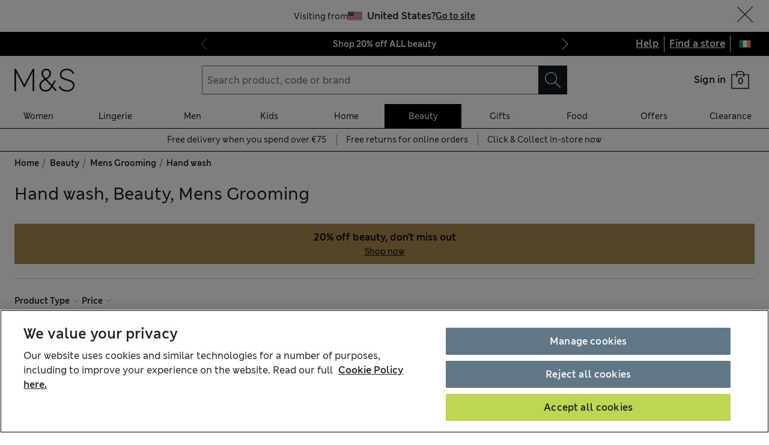

--- FILE ---
content_type: text/html; charset=utf-8
request_url: https://www.marksandspencer.com/ie/l/beauty/mens-grooming/fs5/hand-wash
body_size: 71002
content:
<!DOCTYPE html><html lang="en-gb"><head><meta charSet="utf-8"/><meta name="viewport" content="width=device-width, initial-scale=1"/><meta name="format-detection" content="telephone=no"/><title>Hand wash, Beauty, Mens Grooming at M&amp;S IE</title><meta name="description" content="From fresh fragrances to indulgent shower gel, our men’s grooming collection has your whole routine covered. Find quality formulas for face and body at M&amp;S"/><link rel="canonical" href="https://www.marksandspencer.com/ie/l/beauty/mens-grooming/fs5/hand-wash"/><link rel="alternate" hrefLang="en-IE" href="https://www.marksandspencer.com/ie/l/beauty/mens-grooming/fs5/hand-wash"/><meta property="og:title" content="Hand wash, Beauty, Mens Grooming at M&amp;S IE"/><meta property="og:description" content="From fresh fragrances to indulgent shower gel, our men’s grooming collection has your whole routine covered. Find quality formulas for face and body at M&amp;S"/><meta property="og:url" content="https://www.marksandspencer.com/ie/l/beauty/mens-grooming/fs5/hand-wash"/><meta property="og:image" content="https://assets.digitalcontent.marksandspencer.app/image/upload/q_auto,f_auto/SD_07_T22_4910_NC_X_EC_0"/><meta property="og:image:alt" content="Calm Hand Wash 250ml"/><meta property="og:type" content="website"/><meta property="og:site_name" content="Marks &amp; Spencer"/><meta name="next-head-count" content="16"/><link rel="shortcut icon" href="https://static.marksandspencer.com/images/favicon.ico"/><link rel="preload" href="https://static.marksandspencer.com/fonts/mnsLondon/mnsLondonRegular.woff2" as="font" type="font/woff2" crossorigin="anonymous"/><link rel="preload" href="https://static.marksandspencer.com/fonts/mnsLondon/mnsLondonSemiBold.woff2" as="font" type="font/woff2" crossorigin="anonymous"/><link href="https://s.go-mpulse.net/" rel="preconnect"/><link href="https://tags.tiqcdn.com/" rel="preconnect"/><link href="https://asset1.cxnmarksandspencer.com/" rel="preconnect"/><link href="https://images.ctfassets.net/" rel="preconnect"/><link href="https://experience.marksandspencer.app/v1/graphql" rel="preconnect" crossorigin="anonymous"/><link href="https://personalised-discovery.marksandspencer.app/" rel="preconnect" crossorigin="anonymous"/><link href="https://static.marksandspencer.com/" rel="dns-prefetch"/><link href="https://asset1.marksandspencer.com/" rel="dns-prefetch"/><link href="https://api.marksandspencer.com/" rel="dns-prefetch"/><link href="https://prod.prod.gql-mesh.gql.mnscorp.net/graphql" rel="dns-prefetch"/><link nonce="pnUKa9XJIZ39d16FbYIWlQ==" rel="preload" href="/browse/asset/_next/static/css/6342785f7a041532.css" as="style"/><link nonce="pnUKa9XJIZ39d16FbYIWlQ==" rel="preload" href="/browse/asset/_next/static/css/11f6651760823861.css" as="style"/><link nonce="pnUKa9XJIZ39d16FbYIWlQ==" rel="preload" href="/browse/asset/_next/static/css/b05b27446d30ea95.css" as="style"/><link nonce="pnUKa9XJIZ39d16FbYIWlQ==" rel="preload" href="/browse/asset/_next/static/css/6742741ff587828e.css" as="style"/><link nonce="pnUKa9XJIZ39d16FbYIWlQ==" rel="preload" href="/browse/asset/_next/static/css/99468bf2cef0776b.css" as="style"/><link nonce="pnUKa9XJIZ39d16FbYIWlQ==" rel="preload" href="/browse/asset/_next/static/css/3b07960acfccd370.css" as="style"/><script type="application/ld+json">{"@context":"https://schema.org","@type":"BreadcrumbList","itemListElement":[{"@type":"ListItem","position":0,"item":{"@id":"/ie","name":"Home"}},{"@type":"ListItem","position":2,"item":{"@id":"/ie/c/beauty","name":"Beauty"}},{"@type":"ListItem","position":3,"item":{"@id":"/ie/l/beauty/mens-grooming","name":"Mens Grooming"}},{"@type":"ListItem","position":4,"item":{"@id":"/ie/l/beauty/mens-grooming/fs5/hand-wash","name":"Hand wash"}}]}</script><link rel="preload" as="image" imageSrcSet="https://assets.digitalcontent.marksandspencer.app/image/upload/w_128,q_auto,f_auto/SD_07_T22_4910_NC_X_EC_0 128w, https://assets.digitalcontent.marksandspencer.app/image/upload/w_256,q_auto,f_auto/SD_07_T22_4910_NC_X_EC_0 256w, https://assets.digitalcontent.marksandspencer.app/image/upload/w_384,q_auto,f_auto/SD_07_T22_4910_NC_X_EC_0 384w, https://assets.digitalcontent.marksandspencer.app/image/upload/w_640,q_auto,f_auto/SD_07_T22_4910_NC_X_EC_0 640w, https://assets.digitalcontent.marksandspencer.app/image/upload/w_768,q_auto,f_auto/SD_07_T22_4910_NC_X_EC_0 768w, https://assets.digitalcontent.marksandspencer.app/image/upload/w_1024,q_auto,f_auto/SD_07_T22_4910_NC_X_EC_0 1024w, https://assets.digitalcontent.marksandspencer.app/image/upload/w_1280,q_auto,f_auto/SD_07_T22_4910_NC_X_EC_0 1280w, https://assets.digitalcontent.marksandspencer.app/image/upload/w_1920,q_auto,f_auto/SD_07_T22_4910_NC_X_EC_0 1920w, https://assets.digitalcontent.marksandspencer.app/image/upload/w_2560,q_auto,f_auto/SD_07_T22_4910_NC_X_EC_0 2560w" imageSizes="(min-width: 768px) 20vw, 30vw" fetchPriority="high"/><script src="https://cdn-pci.optimizely.com/js/23116130417.js" nonce="pnUKa9XJIZ39d16FbYIWlQ=="></script><script nonce="pnUKa9XJIZ39d16FbYIWlQ==">
            (function () {
              if (typeof window !== 'undefined' && window.optimizely) {
                const optlyPages = window.optimizely.get('data').pages;

                Object.keys(optlyPages).forEach((pageId) => {
                  // Deactivate page
                  window.optimizely.push({
                    type: 'page',
                    pageName: optlyPages[pageId].apiName,
                    isActive: false,
                  });

                });
              }
            })();</script><script id="optimizelyFetchDatafile" nonce="pnUKa9XJIZ39d16FbYIWlQ==" data-nscript="beforeInteractive">
    fetch('https://cdn.optimizely.com/datafiles/NpHHtXg3piHbWzCrf9RkQ.json')
      .then((response) => response.json())
      .then((data) => { 
        window.optimizelyDatafile = data;
      });
  </script><link nonce="pnUKa9XJIZ39d16FbYIWlQ==" rel="stylesheet" href="/browse/asset/_next/static/css/6342785f7a041532.css" data-n-g=""/><link nonce="pnUKa9XJIZ39d16FbYIWlQ==" rel="stylesheet" href="/browse/asset/_next/static/css/11f6651760823861.css" data-n-p=""/><link nonce="pnUKa9XJIZ39d16FbYIWlQ==" rel="stylesheet" href="/browse/asset/_next/static/css/b05b27446d30ea95.css" data-n-p=""/><link nonce="pnUKa9XJIZ39d16FbYIWlQ==" rel="stylesheet" href="/browse/asset/_next/static/css/6742741ff587828e.css" data-n-p=""/><link nonce="pnUKa9XJIZ39d16FbYIWlQ==" rel="stylesheet" href="/browse/asset/_next/static/css/99468bf2cef0776b.css" data-n-p=""/><link nonce="pnUKa9XJIZ39d16FbYIWlQ==" rel="stylesheet" href="/browse/asset/_next/static/css/3b07960acfccd370.css" data-n-p=""/><noscript data-n-css="pnUKa9XJIZ39d16FbYIWlQ=="></noscript><script defer="" nonce="pnUKa9XJIZ39d16FbYIWlQ==" noModule="" src="/browse/asset/_next/static/chunks/polyfills-42372ed130431b0a.js"></script><script id="dynatrace-rum-sdk" src="https://js-cdn.dynatrace.com/jstag/15fc9f135f3/bf94809uzh/3d0fec4ecab1d80_complete.js" nonce="pnUKa9XJIZ39d16FbYIWlQ==" data-nscript="beforeInteractive"></script><script src="/browse/asset/_next/static/chunks/webpack-f888e2820d6255a4.js" nonce="pnUKa9XJIZ39d16FbYIWlQ==" defer=""></script><script src="/browse/asset/_next/static/chunks/framework-b840c8a8b1b0bfb3.js" nonce="pnUKa9XJIZ39d16FbYIWlQ==" defer=""></script><script src="/browse/asset/_next/static/chunks/main-3b39e31a356b3415.js" nonce="pnUKa9XJIZ39d16FbYIWlQ==" defer=""></script><script src="/browse/asset/_next/static/chunks/pages/_app-e66e17b4e05cf723.js" nonce="pnUKa9XJIZ39d16FbYIWlQ==" defer=""></script><script src="/browse/asset/_next/static/chunks/28853a97-38423f10a0c9062f.js" nonce="pnUKa9XJIZ39d16FbYIWlQ==" defer=""></script><script src="/browse/asset/_next/static/chunks/9781-68e009ebf7884ddb.js" nonce="pnUKa9XJIZ39d16FbYIWlQ==" defer=""></script><script src="/browse/asset/_next/static/chunks/70572-08db837df3d02791.js" nonce="pnUKa9XJIZ39d16FbYIWlQ==" defer=""></script><script src="/browse/asset/_next/static/chunks/63665-1a29e006614ec106.js" nonce="pnUKa9XJIZ39d16FbYIWlQ==" defer=""></script><script src="/browse/asset/_next/static/chunks/64723-a271899b7d36a3b5.js" nonce="pnUKa9XJIZ39d16FbYIWlQ==" defer=""></script><script src="/browse/asset/_next/static/chunks/72494-19f3d42df6670776.js" nonce="pnUKa9XJIZ39d16FbYIWlQ==" defer=""></script><script src="/browse/asset/_next/static/chunks/5286-5d72873f1c7c90f1.js" nonce="pnUKa9XJIZ39d16FbYIWlQ==" defer=""></script><script src="/browse/asset/_next/static/chunks/50039-762a00192ce18269.js" nonce="pnUKa9XJIZ39d16FbYIWlQ==" defer=""></script><script src="/browse/asset/_next/static/chunks/73937-c71c281190894321.js" nonce="pnUKa9XJIZ39d16FbYIWlQ==" defer=""></script><script src="/browse/asset/_next/static/chunks/96468-1fc77887c426d4e8.js" nonce="pnUKa9XJIZ39d16FbYIWlQ==" defer=""></script><script src="/browse/asset/_next/static/chunks/38686-3e1578a75fa47533.js" nonce="pnUKa9XJIZ39d16FbYIWlQ==" defer=""></script><script src="/browse/asset/_next/static/chunks/17650-cfdb3870dabfb163.js" nonce="pnUKa9XJIZ39d16FbYIWlQ==" defer=""></script><script src="/browse/asset/_next/static/chunks/83458-28428cd2e6b84e8e.js" nonce="pnUKa9XJIZ39d16FbYIWlQ==" defer=""></script><script src="/browse/asset/_next/static/chunks/57767-831118820fe7b34e.js" nonce="pnUKa9XJIZ39d16FbYIWlQ==" defer=""></script><script src="/browse/asset/_next/static/chunks/25968-2c9b870c5a2d7483.js" nonce="pnUKa9XJIZ39d16FbYIWlQ==" defer=""></script><script src="/browse/asset/_next/static/chunks/17973-609667b7b09efce0.js" nonce="pnUKa9XJIZ39d16FbYIWlQ==" defer=""></script><script src="/browse/asset/_next/static/chunks/2160-021d11a5867aa955.js" nonce="pnUKa9XJIZ39d16FbYIWlQ==" defer=""></script><script src="/browse/asset/_next/static/chunks/pages/%5Blocation%5D/%5Blocale%5D/l/%5B...categories%5D-b3d4cfa6a69a65d5.js" nonce="pnUKa9XJIZ39d16FbYIWlQ==" defer=""></script><script src="/browse/asset/_next/static/browse-5b3e4096/_buildManifest.js" nonce="pnUKa9XJIZ39d16FbYIWlQ==" defer=""></script><script src="/browse/asset/_next/static/browse-5b3e4096/_ssgManifest.js" nonce="pnUKa9XJIZ39d16FbYIWlQ==" defer=""></script></head><body data-tagg-experience="treatment-v1" data-framework="onyx"><script type="text/javascript" nonce="pnUKa9XJIZ39d16FbYIWlQ==">document.body.classList.add("has-js")</script><script type="text/javascript" nonce="pnUKa9XJIZ39d16FbYIWlQ==">
                if (typeof globalThis === 'undefined') {
                  var globalThis = Function('return this')();
                }

                if (typeof String.prototype.replaceAll === "undefined") {
                  String.prototype.replaceAll = function(match, replace) {
                    return this.replace(new RegExp(match, 'g'), () => replace);
                  }
                }
              </script><link rel="preload" as="image" href="https://static.marksandspencer.com/icons/country-flags/Ireland.svg"/><link rel="preload" as="image" imageSrcSet="https://assets.digitalcontent.marksandspencer.app/image/upload/w_128,q_auto,f_auto/SD_07_T22_4910_NC_X_EC_0 128w, https://assets.digitalcontent.marksandspencer.app/image/upload/w_256,q_auto,f_auto/SD_07_T22_4910_NC_X_EC_0 256w, https://assets.digitalcontent.marksandspencer.app/image/upload/w_384,q_auto,f_auto/SD_07_T22_4910_NC_X_EC_0 384w, https://assets.digitalcontent.marksandspencer.app/image/upload/w_640,q_auto,f_auto/SD_07_T22_4910_NC_X_EC_0 640w, https://assets.digitalcontent.marksandspencer.app/image/upload/w_768,q_auto,f_auto/SD_07_T22_4910_NC_X_EC_0 768w, https://assets.digitalcontent.marksandspencer.app/image/upload/w_1024,q_auto,f_auto/SD_07_T22_4910_NC_X_EC_0 1024w, https://assets.digitalcontent.marksandspencer.app/image/upload/w_1280,q_auto,f_auto/SD_07_T22_4910_NC_X_EC_0 1280w, https://assets.digitalcontent.marksandspencer.app/image/upload/w_1920,q_auto,f_auto/SD_07_T22_4910_NC_X_EC_0 1920w, https://assets.digitalcontent.marksandspencer.app/image/upload/w_2560,q_auto,f_auto/SD_07_T22_4910_NC_X_EC_0 2560w" imageSizes="(min-width: 768px) 20vw, 30vw" fetchPriority="high"/><div id="__next"><div><header data-business-unit="mnscore"><div data-testid="unsupported-browser-message-banner" class="browser-support-banner_wrapper__ysWvN"><script nonce="pnUKa9XJIZ39d16FbYIWlQ==" type="text/javascript">
window.addEventListener('load', function () {
    const userAgent = window.navigator.userAgent || '';
    const chromeAgent = userAgent.indexOf('Chrome') > -1 || userAgent.indexOf('Chromium') > -1;

    const versionMatch = /Version\/(\d+).+Safari/.exec(userAgent);
    const version = versionMatch && versionMatch[1];

    if (version && version < 12 && !chromeAgent) {
      const banner = document.getElementById('unsupported-browser-message-banner');
      if (banner) {
        banner.style.display = 'block';
      }
    }
  });  
</script><div class="message-banner-v2_root__HviwD message-banner-v2_info__gEM51"><p class="media-0_body__yf6Z_ media-0_strong__aXigV">Update your browser for a better shopping experience!</p><p class="media-0_textSm__Q52Mz">Get faster load times, stronger security and access to all features.</p></div></div><div class="top-header_topHeaderContainer__cAXdQ"><a class="media-0_label__6_MaV skip-link_wrapper__ec15Q link_link__EtgPi link_primary__hQmpK link_inverse__7Tg_v" style="--border-colour:var(--colour-stroke-interactive-secondary-default)" href="#main-content">Skip to content<span style="--render-svg-icon-url:url(&#x27;https://static.marksandspencer.com/icons/svgs/ArrowRight-v3-1.svg?key=v3&#x27;);--render-svg-icon-color:#222222;--render-svg-height:24px;--render-svg-width:24px;--render-svg-background-size:24px" class="render-svg_svg__ah__C render-svg_coloured__G_eK5 link_arrowIcon__PjwUv" role="presentation"></span></a><div class="top-header_topHeaderWrapper__BklSM"><div class="top-header_siteStripeContainer__lhfkV"><div class="site-stripe_siteStripeContainer__6dYgr site-stripe_dark__kP24I site-stripe_slidableSiteStripe__HZdZu"><div class="site-stripe_carouselWrapper__wi66x"><div class="eco-box_ecoBox__50nux eco-box_gap__B80YD eco-box_gapPolyfill__zyYBi carousel_root__bmbkv" style="--gap-up-to-md:1rem;--gap-md-to-lg:1rem;--gap-lg-to-xl:1rem;--gap-from-xl:1rem;--gap-polyfill-mb-up-to-md:1rem;--gap-polyfill-mb-md-to-lg:1rem;--gap-polyfill-mb-lg-to-xl:1rem;--gap-polyfill-mb-from-xl:1rem"><ul class="eco-box_ecoBox__50nux eco-box_gap__B80YD eco-box_gapPolyfill__zyYBi listUnstyled carousel_slides__n_k7Q" style="--gap-up-to-md:0rem;--gap-md-to-lg:0rem;--gap-lg-to-xl:0rem;--gap-from-xl:0rem;--gap-polyfill-mr-up-to-md:0rem;--gap-polyfill-mr-md-to-lg:0rem;--gap-polyfill-mr-lg-to-xl:0rem;--gap-polyfill-mr-from-xl:0rem;--slide-width-sm:calc((100% - (0rem * 0)) / 1);--slide-width-md:calc((100% - (0rem * 0)) / 1);--slide-width-lg:calc((100% - (0rem * 0)) / 1);--slide-width-xl:calc((100% - (0rem * 0)) / 1)" aria-label="Carousel Slides"><li class="carousel_slide___fpt4 slide-1"><a class="media-0_textSm__Q52Mz media-0_noTextDecoration__I3GOV site-stripe_textColor__lwIHt site-stripe_slideItem__r1Osm media-0_strong__aXigV" href="/ie/l/offers/20-off-beauty#intid=sitestripe_1_shop%2020%25%20off%20all%20beauty" data-slide="true" aria-label="Shop 20% off ALL beauty">Shop 20% off ALL beauty</a></li><li class="carousel_slide___fpt4 slide-2"><a class="media-0_textSm__Q52Mz media-0_noTextDecoration__I3GOV site-stripe_textColor__lwIHt site-stripe_slideItem__r1Osm media-0_strong__aXigV" href="/ie/l/autograph#intid=sitestripe_2_see%20whats%20new%20from%20autograph" data-slide="true" aria-label="See what&#x27;s new from Autograph">See what&#x27;s new from Autograph</a></li><li class="carousel_slide___fpt4 slide-3"><a class="media-0_textSm__Q52Mz media-0_noTextDecoration__I3GOV site-stripe_textColor__lwIHt site-stripe_slideItem__r1Osm media-0_strong__aXigV" href="/ie/l/valentines-day/valentines-day-gifts#intid=sitestripe_3_fall%20for%20our%20valentines%20day%20gifts" data-slide="true" aria-label="Fall for our Valentine&#x27;s Day gifts">Fall for our Valentine&#x27;s Day gifts</a></li></ul></div><div class="eco-box_ecoBox__50nux eco-box_gap__B80YD eco-box_gapPolyfill__zyYBi pagination_pagination__sDmcn" style="--gap-up-to-md:0.5rem;--gap-md-to-lg:0.5rem;--gap-lg-to-xl:0.5rem;--gap-from-xl:0.5rem;--gap-polyfill-mr-up-to-md:0.5rem;--gap-polyfill-mr-md-to-lg:0.5rem;--gap-polyfill-mr-lg-to-xl:0.5rem;--gap-polyfill-mr-from-xl:0.5rem"><span class="site-stripe_chevron__WxvR_ site-stripe_prev__poCat"><button class="pagination_trigger__YEwyN" disabled="" aria-disabled="true" tabindex="-1" aria-label="Previous page"><span style="--render-svg-icon-url:url(&#x27;https://static.marksandspencer.com/icons/svgs/ChevronLeftDefault.svg?key=v3&#x27;);--render-svg-background-size:40px" class="render-svg_svg__ah__C render-svg_coloured__G_eK5 pagination_chevron__OQlJ6" role="presentation"></span></button></span><span class="site-stripe_chevron__WxvR_ site-stripe_next__4nKBG"><button class="pagination_trigger__YEwyN" disabled="" aria-disabled="true" tabindex="-1" aria-label="Next page"><span style="--render-svg-icon-url:url(&#x27;https://static.marksandspencer.com/icons/svgs/ChevronRightDefault.svg?key=v3&#x27;);--render-svg-background-size:40px" class="render-svg_svg__ah__C render-svg_coloured__G_eK5 pagination_chevron__OQlJ6" role="presentation"></span></button></span></div></div></div></div><div class="top-header_topLinksWrapper__9tyK4"><div class="top-header_topLinks__tqyQ5"><a class="media-0_label__6_MaV link_link__EtgPi link_inline__c8leo link_inverse__7Tg_v" style="--border-colour:var(--colour-stroke-interactive-secondary-default)" href="/ie/c/faqs">Help</a></div><div class="top-header_topLinks__tqyQ5"><a class="media-0_label__6_MaV link_link__EtgPi link_inline__c8leo link_inverse__7Tg_v" style="--border-colour:var(--colour-stroke-interactive-secondary-default)" href="/MSResStoreFinderGlobalBaseCmd?catalogId=11551&amp;langId=-24&amp;storeId=10451">Find a store</a></div><div class="top-header_flyoutButtonWrapper__L7qd8"><button type="submit" class="interaction-icon_black__zop0b interaction-icon_interaction__ZoJ6X interaction-icon_small__9dKmG interaction-icon_removeBackground__XjDso" aria-label="Ireland selected: Change country"><span style="--render-svg-icon-url:url(&#x27;https://static.marksandspencer.com/icons/country-flags/Ireland-v2.svg?key=v3&#x27;);--render-svg-height:20px;--render-svg-width:20px;--render-svg-background-size:20px" class="render-svg_svg__ah__C" role="presentation"></span></button></div></div></div></div><div class="header-container_containerWrapper__CBAyP"><div class="header-container_container__edJ3Y"><div class="header_informationalHeaderContainer__aWk5s"><div class="header_informationalHeader__ML73G"><div class="eco-box_ecoBox__50nux eco-box_gap__B80YD header_logoArea__HdMWU" style="--gap-up-to-md:0.25rem;--gap-md-to-lg:0.25rem;--gap-lg-to-xl:0.25rem;--gap-from-xl:0.25rem"><div class="header_visibleFromMd__Io7jZ header_hiddenFromXl__oLNd_ header_burgerIcon__41_JB"><button type="submit" class="interaction-icon_white__LTcv9 interaction-icon_interaction__ZoJ6X interaction-icon_sizeSmSmall__r7xBT interaction-icon_sizeMdMedium__3IwJj interaction-icon_removeBackground__XjDso" aria-label="Open navigation menu"><span style="--render-svg-icon-url:url(&#x27;https://static.marksandspencer.com/icons/svgs/MenuBurger-v3-1.svg?key=v3&#x27;);--render-svg-icon-color:var(--colour-icon-on-background-alt);--render-svg-height-sm:20px;--render-svg-height-md:28px;--render-svg-width-sm:20px;--render-svg-width-md:28px;--render-svg-background-size-sm:20px;--render-svg-background-size-md:28px" class="render-svg_svg__ah__C render-svg_coloured__G_eK5" role="presentation"></span></button></div><a class="media-0_label__6_MaV link_link__EtgPi link_inline__c8leo" style="--border-colour:var(--colour-stroke-interactive-secondary-default)" href="/ie" aria-label="Go to the M&amp;S home page"><span style="--render-svg-icon-url:url(&#x27;https://static.marksandspencer.com/images/MAndSLogo-v2.svg?key=v3&#x27;);--render-svg-height-sm:24px;--render-svg-height-xl:40px;--render-svg-width-sm:60px;--render-svg-width-xl:100px" class="render-svg_svg__ah__C render-svg_coloured__G_eK5" role="presentation"></span></a></div><div class="eco-box_ecoBox__50nux eco-box_gap__B80YD header_searchArea__vH4hz" style="--gap-up-to-md:0.25rem;--gap-md-to-lg:0.25rem;--gap-lg-to-xl:0.25rem;--gap-from-xl:0.25rem"><div class="header_visibleFromSm__HvTI_ header_hiddenFromMd__PSEeO header_burgerIcon__41_JB"><button type="submit" class="interaction-icon_white__LTcv9 interaction-icon_interaction__ZoJ6X interaction-icon_sizeSmSmall__r7xBT interaction-icon_sizeMdMedium__3IwJj interaction-icon_removeBackground__XjDso" aria-label="Open navigation menu"><span style="--render-svg-icon-url:url(&#x27;https://static.marksandspencer.com/icons/svgs/MenuBurger-v3-1.svg?key=v3&#x27;);--render-svg-icon-color:var(--colour-icon-on-background-alt);--render-svg-height-sm:20px;--render-svg-height-md:28px;--render-svg-width-sm:20px;--render-svg-width-md:28px;--render-svg-background-size-sm:20px;--render-svg-background-size-md:28px" class="render-svg_svg__ah__C render-svg_coloured__G_eK5" role="presentation"></span></button></div><div class=""><form role="search" class="search-box_root__mibYp" data-open="false"><button type="button" aria-label="Close search overlay" class="search-box_overlay__flAvq"></button><div class="search-box_searchIcon__kNOUd"><button type="button" class="interaction-icon_white__LTcv9 interaction-icon_interaction__ZoJ6X interaction-icon_sizeSmSmall__r7xBT interaction-icon_sizeMdMedium__3IwJj interaction-icon_removeBackground__XjDso" aria-label="Open search overlay"><span style="--render-svg-icon-url:url(&#x27;https://static.marksandspencer.com/icons/svgs/Search-v3-1.svg?key=v3&#x27;);--render-svg-icon-color:var(--colour-icon-on-background-alt);--render-svg-height-sm:20px;--render-svg-height-md:28px;--render-svg-width-sm:20px;--render-svg-width-md:28px;--render-svg-background-size-sm:20px;--render-svg-background-size-md:28px" class="render-svg_svg__ah__C render-svg_coloured__G_eK5" role="presentation"></span></button></div><div class="search-box_container__0gitj"><div class="search-box_closeButton__pV29y"><button type="button" class="interaction-icon_white__LTcv9 interaction-icon_interaction__ZoJ6X interaction-icon_small__9dKmG" aria-label="Close search overlay"><span style="--render-svg-icon-url:url(&#x27;https://static.marksandspencer.com/icons/svgs/Cross-v3-1.svg?key=v3&#x27;);--render-svg-icon-color:var(--colour-icon-on-background-alt);--render-svg-height:20px;--render-svg-width:20px;--render-svg-background-size:20px" class="render-svg_svg__ah__C render-svg_coloured__G_eK5" role="presentation"></span></button></div><div class="search-box_searchBoxWrapper__ZN3NL formFieldMinMaxWidth search-box_hasClearButton__u4Bxn"><div class="input_inputWrapper__JfYDm formFieldMinMaxWidth" style="--input-error-icon-url:url(https://static.marksandspencer.com/icons/svgs/ErrorTriangle-v3-1.svg);--input-success-icon-url:url(https://static.marksandspencer.com/icons/svgs/SuccessCheck-v3-1.svg)"><div class="input_labelWrapper__WcgPB"><label class="media-0_textSm__Q52Mz label_labelContainer__KvIGC visuallyHide media-0_strong__aXigV" for="searchId">Search product, code or brand</label></div><input class="formDefaultStyles formActiveStylesOnFocus" id="searchId" type="search" required="" placeholder="Search product, code or brand" autoComplete="off" autoCapitalize="off" autoCorrect="off" name="searchTerm" value=""/></div><div class="search-box_buttonsWrapper__3fsOC"><div class="search-box_clearButton__K96h9"><button class="button_btn__MU562 button_btnTertiary__Jq39s button_compact__hHbA5" type="button" aria-label="Clear search input">Clear</button></div><div><button type="submit" class="interaction-icon_black__zop0b interaction-icon_interaction__ZoJ6X interaction-icon_medium__ptojH" aria-label="Search" id="SearchIconInputBtn"><span style="--render-svg-icon-url:url(&#x27;https://static.marksandspencer.com/icons/svgs/Search-v3-1.svg?key=v3&#x27;);--render-svg-icon-color:var(--colour-icon-on-background-default);--render-svg-height:28px;--render-svg-width:28px;--render-svg-background-size:28px" class="render-svg_svg__ah__C render-svg_coloured__G_eK5" role="presentation"></span></button></div></div></div></div></form></div></div><div class="eco-box_ecoBox__50nux eco-box_gap__B80YD header_iconsArea__mzB20" style="--gap-up-to-md:0.25rem;--gap-md-to-lg:0.25rem;--gap-lg-to-xl:0.25rem;--gap-from-xl:0.25rem"><div class="popover_wrapper__RUzcS"><div class="account-dropdown_signIn__G_a6h"><a class="media-0_label__6_MaV account-dropdown_link__J9RNw link_link__EtgPi link_inline__c8leo" style="--border-colour:var(--colour-stroke-interactive-secondary-default)" href="/webapp/wcs/stores/servlet/MSResLogin?catalogId=11551&amp;langId=-24&amp;storeId=10451&amp;myAcctMain=1&amp;intid=header_sign-in_sign-in"><p class="media-0_textXs__ZzHWu media-1024_body__U9DnX media-0_strong__aXigV">Sign in</p></a></div><button class="popover_toggleButton__OPeaL popover_right__xMwNk" aria-label="Open your account options"><span style="--render-svg-icon-url:url(&#x27;https://static.marksandspencer.com/icons/svgs/ChevronDownDefault.svg?key=v3&#x27;);--render-svg-height:20px;--render-svg-width:20px;--render-svg-background-size:20px" class="render-svg_svg__ah__C render-svg_coloured__G_eK5" role="presentation"></span></button><div class="popover_activeArea__wCif4 popover_right__xMwNk popover_close__Vxevf"><div class="popover_content__Y08Ij popover_right__xMwNk" style="--content-width:21.5rem"><div><div class=""><div class="account-dropdown_content__lYP3e"><p class="media-0_body__yf6Z_ media-0_strong__aXigV" style="--typography-gutter-bottom:0.5rem">Sign in or create an account:</p><ul class="account-dropdown_contentList__qy0m5"><li class="media-0_textSm__Q52Mz" style="--typography-gutter-bottom:0.25rem">for faster checkout</li><li class="media-0_textSm__Q52Mz" style="--typography-gutter-bottom:0.25rem">to unlock personalised Sparks offers</li><li class="media-0_textSm__Q52Mz" style="--typography-gutter-bottom:0.25rem">to access order history and track deliveries</li></ul><ul class="listUnstyled"><li><a class="media-0_label__6_MaV account-dropdown_myAccountLink__sZMxs account-dropdown_link__J9RNw link_link__EtgPi link_inline__c8leo" style="--border-colour:var(--colour-stroke-interactive-secondary-default)" href="/webapp/wcs/stores/servlet/MSResLogin?catalogId=11551&amp;langId=-24&amp;storeId=10451&amp;myAcctMain=1&amp;intid=header_sign-in_sign-in"><span style="--render-svg-icon-url:url(&#x27;https://static.marksandspencer.com/icons/svgs/ProfileAccount-v3-1.svg?key=v3&#x27;);--render-svg-background-size:32px" class="render-svg_svg__ah__C render-svg_coloured__G_eK5 account-dropdown_icon__8a_xf" role="presentation"></span><span class="media-0_textSm__Q52Mz">Sign in</span></a><div class="eco-box_ecoBox__50nux dividers_light__CqawO dividers_divider__sG9K6 dividers_horizontal__Pr0w7"></div></li><li><a class="media-0_label__6_MaV account-dropdown_myAccountLink__sZMxs account-dropdown_link__J9RNw link_link__EtgPi link_inline__c8leo" style="--border-colour:var(--colour-stroke-interactive-secondary-default)" href="/webapp/wcs/stores/servlet/MSResUserRegistration?catalogId=11551&amp;myAcctMain=1&amp;langId=-24&amp;storeId=10451&amp;isHeaderReg=Y&amp;intid=header_sign-in_create-an-account"><span style="--render-svg-icon-url:url(&#x27;https://static.marksandspencer.com/icons/svgs/CreateAccount-v3-1.svg?key=v3&#x27;);--render-svg-background-size:32px" class="render-svg_svg__ah__C render-svg_coloured__G_eK5 account-dropdown_icon__8a_xf" role="presentation"></span><span class="media-0_textSm__Q52Mz">Create an account</span></a><div class="eco-box_ecoBox__50nux dividers_light__CqawO dividers_divider__sG9K6 dividers_horizontal__Pr0w7"></div></li><li><a class="media-0_label__6_MaV account-dropdown_myAccountLink__sZMxs account-dropdown_link__J9RNw link_link__EtgPi link_inline__c8leo" style="--border-colour:var(--colour-stroke-interactive-secondary-default)" href="/webapp/wcs/stores/servlet/MSOrderTrackingFormCmd?catalogId=11551&amp;langId=-24&amp;storeId=10451&amp;intid=header_sign-in_guest-order-tracking"><span style="--render-svg-icon-url:url(&#x27;https://static.marksandspencer.com/icons/svgs/TrackOrder-v3-1.svg?key=v3&#x27;);--render-svg-background-size:32px" class="render-svg_svg__ah__C render-svg_coloured__G_eK5 account-dropdown_icon__8a_xf" role="presentation"></span><span class="media-0_textSm__Q52Mz">Guest order tracking</span></a><div class="eco-box_ecoBox__50nux dividers_light__CqawO dividers_divider__sG9K6 dividers_horizontal__Pr0w7"></div></li><li><a class="media-0_label__6_MaV account-dropdown_myAccountLink__sZMxs account-dropdown_link__J9RNw link_link__EtgPi link_inline__c8leo" style="--border-colour:var(--colour-stroke-interactive-secondary-default)" href="/webapp/wcs/stores/servlet/MSOrderTrackingFormCmd?catalogId=11551&amp;langId=-24&amp;storeId=10451&amp;returnsflag=true&amp;intid=header_sign-in_guest-order-tracking"><span style="--render-svg-icon-url:url(&#x27;https://static.marksandspencer.com/icons/svgs/Returns-v3-1.svg?key=v3&#x27;);--render-svg-background-size:32px" class="render-svg_svg__ah__C render-svg_coloured__G_eK5 account-dropdown_icon__8a_xf" role="presentation"></span><span class="media-0_textSm__Q52Mz">Guest order return</span></a><div class="eco-box_ecoBox__50nux dividers_light__CqawO dividers_divider__sG9K6 dividers_horizontal__Pr0w7"></div></li><li><a class="media-0_label__6_MaV account-dropdown_myAccountLink__sZMxs account-dropdown_link__J9RNw link_link__EtgPi link_inline__c8leo" style="--border-colour:var(--colour-stroke-interactive-secondary-default)" href="/ie/mysparks?catalogId=11551&amp;langId=-24&amp;storeId=10451#intid=header_sign-in_sparks"><span style="--render-svg-icon-url:url(&#x27;https://static.marksandspencer.com/icons/svgs/Sparks-v3-1.svg?key=v3&#x27;);--render-svg-background-size:32px" class="render-svg_svg__ah__C render-svg_coloured__G_eK5 account-dropdown_icon__8a_xf" role="presentation"></span><span class="media-0_textSm__Q52Mz">Sparks</span></a></li></ul></div></div></div></div></div></div><div class="shopping-bag_wrapper__CVwH6"><span style="--render-svg-icon-url:url(&#x27;https://static.marksandspencer.com/icons/svgs/BagEmpty-v3-2.svg?key=v3&#x27;);--render-svg-height-sm:24px;--render-svg-height-md:40px;--render-svg-width-sm:24px;--render-svg-width-md:40px;--render-svg-background-size-sm:20px;--render-svg-background-size-md:32px" class="render-svg_svg__ah__C render-svg_coloured__G_eK5" role="img" aria-label="Empty shopping bag"></span><span class="media-0_textXs__ZzHWu media-768_textSm__oojIW shopping-bag_bagCount__8fw46 media-0_strong__aXigV" style="text-align:center" aria-hidden="true" id="empty-basket-count">0</span></div></div></div></div><div class="new-navigation_gnavContainer__aWRhR"><button class="modal_modalOverlay__yadxR modal_left__IT501 gnav_modalOverlayReset__Wp6y9" data-open="false" aria-label="Close navigation menu" aria-hidden="true"></button><div class="modal_modal__szFuZ modal_fullScreen__Ie6xY modal_flyout__6XuNW modal_left__IT501 modal_unStyledFlyout__oLtIe gnav_modalReset__eq51u gnav_controlHpdlp4215__kP2bR gnav_experimentalRoot__ws0iM" data-open="false"><div class="gnav_root__S_l4v"><div class="gnav_burgerHeader__WhOV_"><div class="new-navigation_hideSearchBoxOnTab__Obtdo"><div class="eco-box_ecoBox__50nux eco-box_gap__B80YD header_searchArea__vH4hz" style="--gap-up-to-md:0.25rem;--gap-md-to-lg:0.25rem;--gap-lg-to-xl:0.25rem;--gap-from-xl:0.25rem"><div class=""><form role="search" class="search-box_root__mibYp search-box_searchIconOnly__ASe8P" data-open="false"><button type="button" aria-label="Close search overlay" class="search-box_overlay__flAvq"></button><div class="search-box_searchIcon__kNOUd"><button type="button" class="interaction-icon_white__LTcv9 interaction-icon_interaction__ZoJ6X interaction-icon_sizeSmSmall__r7xBT interaction-icon_sizeMdMedium__3IwJj interaction-icon_removeBackground__XjDso" aria-label="Open search overlay"><span style="--render-svg-icon-url:url(&#x27;https://static.marksandspencer.com/icons/svgs/Search-v3-1.svg?key=v3&#x27;);--render-svg-icon-color:var(--colour-icon-on-background-alt);--render-svg-height-sm:20px;--render-svg-height-md:28px;--render-svg-width-sm:20px;--render-svg-width-md:28px;--render-svg-background-size-sm:20px;--render-svg-background-size-md:28px" class="render-svg_svg__ah__C render-svg_coloured__G_eK5" role="presentation"></span></button></div><div class="search-box_container__0gitj"><div class="search-box_closeButton__pV29y"><button type="button" class="interaction-icon_white__LTcv9 interaction-icon_interaction__ZoJ6X interaction-icon_small__9dKmG" aria-label="Close search overlay"><span style="--render-svg-icon-url:url(&#x27;https://static.marksandspencer.com/icons/svgs/Cross-v3-1.svg?key=v3&#x27;);--render-svg-icon-color:var(--colour-icon-on-background-alt);--render-svg-height:20px;--render-svg-width:20px;--render-svg-background-size:20px" class="render-svg_svg__ah__C render-svg_coloured__G_eK5" role="presentation"></span></button></div><div class="search-box_searchBoxWrapper__ZN3NL formFieldMinMaxWidth search-box_hasClearButton__u4Bxn"><div class="input_inputWrapper__JfYDm formFieldMinMaxWidth" style="--input-error-icon-url:url(https://static.marksandspencer.com/icons/svgs/ErrorTriangle-v3-1.svg);--input-success-icon-url:url(https://static.marksandspencer.com/icons/svgs/SuccessCheck-v3-1.svg)"><div class="input_labelWrapper__WcgPB"><label class="media-0_textSm__Q52Mz label_labelContainer__KvIGC visuallyHide media-0_strong__aXigV" for="searchId">Search product, code or brand</label></div><input class="formDefaultStyles formActiveStylesOnFocus" id="searchId" type="search" required="" placeholder="Search product, code or brand" autoComplete="off" autoCapitalize="off" autoCorrect="off" name="searchTerm" value=""/></div><div class="search-box_buttonsWrapper__3fsOC"><div class="search-box_clearButton__K96h9"><button class="button_btn__MU562 button_btnTertiary__Jq39s button_compact__hHbA5" type="button" aria-label="Clear search input">Clear</button></div><div><button type="submit" class="interaction-icon_black__zop0b interaction-icon_interaction__ZoJ6X interaction-icon_medium__ptojH" aria-label="Search" id="SearchIconInputBtn"><span style="--render-svg-icon-url:url(&#x27;https://static.marksandspencer.com/icons/svgs/Search-v3-1.svg?key=v3&#x27;);--render-svg-icon-color:var(--colour-icon-on-background-default);--render-svg-height:28px;--render-svg-width:28px;--render-svg-background-size:28px" class="render-svg_svg__ah__C render-svg_coloured__G_eK5" role="presentation"></span></button></div></div></div></div></form></div></div></div><div class="eco-box_ecoBox__50nux eco-box_gap__B80YD header_logoArea__HdMWU" style="--gap-up-to-md:0.25rem;--gap-md-to-lg:0.25rem;--gap-lg-to-xl:0.25rem;--gap-from-xl:0.25rem"><a class="media-0_label__6_MaV link_link__EtgPi link_inline__c8leo" style="--border-colour:var(--colour-stroke-interactive-secondary-default)" href="/ie" aria-label="Go to the M&amp;S home page"><span style="--render-svg-icon-url:url(&#x27;https://static.marksandspencer.com/images/MAndSLogo-v2.svg?key=v3&#x27;);--render-svg-height-sm:24px;--render-svg-height-xl:40px;--render-svg-width-sm:60px;--render-svg-width-xl:100px" class="render-svg_svg__ah__C render-svg_coloured__G_eK5" role="presentation"></span></a></div><button aria-label="Close navigation menu" class="gnav_closeButton__9uU8x"><span style="--render-svg-icon-url:url(&#x27;https://static.marksandspencer.com/icons/svgs/Cross-v3-1.svg?key=v3&#x27;);--render-svg-height:32px;--render-svg-width:32px;--render-svg-background-size:32px" class="render-svg_svg__ah__C render-svg_coloured__G_eK5" role="presentation"></span></button></div><div class="gnav_activeTabHeaderArea__vNskV"><div class="gnav_activeTabContainer__UOTOk"><button class="button_btn__MU562 button_btnTertiary__Jq39s media-0_body__yf6Z_ gnav_burgerItemHeading__RK84_ gnav_burgerTabItem___hfrh gnav_tabReset__2Ef_g media-0_strong__aXigV"><span style="--render-svg-icon-url:url(&#x27;https://static.marksandspencer.com/icons/svgs/ChevronLeftDefault.svg?key=v3&#x27;);--render-svg-background-size:40px" class="render-svg_svg__ah__C render-svg_coloured__G_eK5" role="presentation"></span></button><a data-takes-active-tab-href="true" class="media-0_body__yf6Z_ gnav_burgerItemHeading__RK84_ gnav_burgerTabItem___hfrh media-0_strong__aXigV" data-active-tab="true"><p style="display:contents" data-takes-active-tab-name="true"></p></a><button aria-label="Close navigation menu" class="gnav_closeButton__9uU8x"><span style="--render-svg-icon-url:url(&#x27;https://static.marksandspencer.com/icons/svgs/Cross-v3-1.svg?key=v3&#x27;);--render-svg-height:20px;--render-svg-width:20px;--render-svg-background-size:20px" class="render-svg_svg__ah__C render-svg_coloured__G_eK5" role="presentation"></span></button></div></div><div class="gnav_scrollableArea__IUJG8"><nav class="gnav_tabs__zxXDr gnav_experimentalTabs__VX5yb" aria-label="Main navigation"><div data-tab-id="IE_SC_Level_1_1000001" data-active-tab="false" class="gnav_tab___xQhE" data-l23-close-clicked="false"><div class="gnav_imageContainer__bs2m9 gnav_fullWidth__q3Cjb"><div class="media-0_body__yf6Z_ media-1280_textSm__V3PzB gnav_burgerItemHeading__RK84_ gnav_tabHeading__ftwL6"><a href="/ie/c/women#intid=gnav_LEVEL1_COMPONENT_women"><div class="gnav_inlineGroup__Qru_s">Women</div></a><button type="button" aria-label="Open Women category" class="gnav_focusableTabPanelTrigger__oeEIa" tabindex="0"></button></div></div><div class="gnav_tabPanel__XeF4t" data-tab-panel="true"><div class="inspirational-image_root__946Kc"><div class="gnav_imageContainer__bs2m9 gnav_fullHeight__4MhC8"></div><div class="inspirational-image_brandsWrapper__aveSN"><div class="inspirational-image_brandsTitle__XhpoQ"><a href="/ie/c/brands/az-of-brands?AtoZSelectedDept=women">Brands</a></div><div class="inspirational-image_brandsStripe__TpPSx"><div class="gnav_imageContainer__bs2m9"><div class="circular-navigation_circularNavigation__rIXmm circular-navigation_isInline__AEE0G"><a aria-label="Autograph" href="/ie/l/autograph/womens#intid=gnav_women_brand-roundel_autograph" class="circular-navigation_circularNavigationLink__IbVNd circular-navigation_isInline__AEE0G"><div width="64" height="64"></div></a></div></div><div class="gnav_imageContainer__bs2m9"><div class="circular-navigation_circularNavigation__rIXmm circular-navigation_isInline__AEE0G"><a aria-label="Never Fully Dressed" href="/ie/l/brands/never-fully-dressed#intid=gnav_women_brand-roundel_never-fully-dressed" class="circular-navigation_circularNavigationLink__IbVNd circular-navigation_isInline__AEE0G"><div width="64" height="64"></div></a></div></div><div class="gnav_imageContainer__bs2m9"><div class="circular-navigation_circularNavigation__rIXmm circular-navigation_isInline__AEE0G"><a aria-label="Jaeger" href="/ie/l/brands/jaeger/womens#intid=gnav_women_brand-roundel_jaeger" class="circular-navigation_circularNavigationLink__IbVNd circular-navigation_isInline__AEE0G"><div width="64" height="64"></div></a></div></div><div class="gnav_imageContainer__bs2m9"><div class="circular-navigation_circularNavigation__rIXmm circular-navigation_isInline__AEE0G"><a aria-label="Nobody&#x27;s Child" href="/ie/l/brands/nobodys-child#intid=gnav_women_brand-roundel_nobodys-child" class="circular-navigation_circularNavigationLink__IbVNd circular-navigation_isInline__AEE0G"><div width="64" height="64"></div></a></div></div><div class="gnav_imageContainer__bs2m9"><div class="circular-navigation_circularNavigation__rIXmm circular-navigation_isInline__AEE0G"><a aria-label="Per Una" href="/ie/l/women/per-una#intid=gnav_women_brand-roundel_per-una" class="circular-navigation_circularNavigationLink__IbVNd circular-navigation_isInline__AEE0G"><div width="64" height="64"></div></a></div></div><div class="gnav_imageContainer__bs2m9"><div class="circular-navigation_circularNavigation__rIXmm circular-navigation_isInline__AEE0G"><a aria-label="Skechers" href="/ie/l/brands/skechers/womens#intid=gnav_women_brand-roundel_skechers" class="circular-navigation_circularNavigationLink__IbVNd circular-navigation_isInline__AEE0G"><div width="64" height="64"></div></a></div></div><div class="gnav_imageContainer__bs2m9"><div class="circular-navigation_circularNavigation__rIXmm circular-navigation_isInline__AEE0G"><a aria-label="Victoria" href="/ie/l/brands/victoria#intid=gnav_women_brand-roundel_victoria" class="circular-navigation_circularNavigationLink__IbVNd circular-navigation_isInline__AEE0G"><div width="64" height="64"></div></a></div></div></div></div></div><div class="gnav_sectionParent__OSufV"><div class="gnav_section__e6Xlm"><div class="gnav_burgerItemHeading__RK84_ gnav_sectionHeading__Dtsnq"><a href="/ie/c/women#intid=gnav_women_core_clothing">Clothing</a></div><ul class="gnav_sectionItems__VKfMj"><li><a href="/ie/l/women/best-sellers#intid=gnav_women_core_clothing_best-sellers" class="media-0_body__yf6Z_ media-1280_textSm__V3PzB gnav_sectionItem__Iu36T">Best Sellers</a></li><li><a href="/ie/l/women/knitwear/cardigans#intid=gnav_women_core_clothing_cardigans" class="media-0_body__yf6Z_ media-1280_textSm__V3PzB gnav_sectionItem__Iu36T">Cardigans</a></li><li><a href="/ie/l/cashmere/womens#intid=gnav_women_core_clothing_cashmere" class="media-0_body__yf6Z_ media-1280_textSm__V3PzB gnav_sectionItem__Iu36T">Cashmere</a></li><li><a href="/ie/l/women/coats-and-jackets#intid=gnav_women_core_clothing_coats-and-jackets" class="media-0_body__yf6Z_ media-1280_textSm__V3PzB gnav_sectionItem__Iu36T">Coats and Jackets</a></li><li><a href="/ie/l/women/dresses#intid=gnav_women_core_clothing_dresses" class="media-0_body__yf6Z_ media-1280_textSm__V3PzB gnav_sectionItem__Iu36T">Dresses</a></li><li><a href="/ie/l/women/holiday-shop#intid=gnav_women_core_clothing_holiday-shop" class="media-0_body__yf6Z_ media-1280_textSm__V3PzB gnav_sectionItem__Iu36T">Holiday Shop</a></li><li><a href="/ie/l/women/jeans#intid=gnav_women_core_clothing_jeans" class="media-0_body__yf6Z_ media-1280_textSm__V3PzB gnav_sectionItem__Iu36T">Jeans</a></li><li><a href="/ie/l/women/knitwear/jumpers#intid=gnav_women_core_clothing_jumpers" class="media-0_body__yf6Z_ media-1280_textSm__V3PzB gnav_sectionItem__Iu36T">Jumpers</a></li><li><a href="/ie/l/women/tops/shirts-and-blouses#intid=gnav_women_core_clothing_shirts-and-blouses" class="media-0_body__yf6Z_ media-1280_textSm__V3PzB gnav_sectionItem__Iu36T">Shirts and Blouses</a></li><li><a href="/ie/l/women/skirts#intid=gnav_women_core_clothing_skirts" class="media-0_body__yf6Z_ media-1280_textSm__V3PzB gnav_sectionItem__Iu36T">Skirts</a></li><li><a href="/ie/l/women/sportswear#intid=gnav_women_core_clothing_sportswear" class="media-0_body__yf6Z_ media-1280_textSm__V3PzB gnav_sectionItem__Iu36T">Sportswear</a></li><li><a href="/ie/l/women/swimwear#intid=gnav_women_core_clothing_swimwear" class="media-0_body__yf6Z_ media-1280_textSm__V3PzB gnav_sectionItem__Iu36T">Swimwear</a></li><li><a href="/ie/l/women/tops#intid=gnav_women_core_clothing_tops" class="media-0_body__yf6Z_ media-1280_textSm__V3PzB gnav_sectionItem__Iu36T">Tops</a></li><li><a href="/ie/l/women/trousers#intid=gnav_women_core_clothing_trousers" class="media-0_body__yf6Z_ media-1280_textSm__V3PzB gnav_sectionItem__Iu36T">Trousers</a></li></ul></div><div class="gnav_section__e6Xlm"><div class="gnav_burgerItemHeading__RK84_ gnav_sectionHeading__Dtsnq"><a href="/ie/l/women/dresses#intid=gnav_women_core_dresses">Dresses</a></div><ul class="gnav_sectionItems__VKfMj"><li><a href="/ie/l/women/dresses#intid=gnav_women_core_dresses_all-dresses" class="media-0_body__yf6Z_ media-1280_textSm__V3PzB gnav_sectionItem__Iu36T">All Dresses</a></li><li><a href="/ie/l/women/dresses/maxi-dresses#intid=gnav_women_core_dresses_maxi-dresses" class="media-0_body__yf6Z_ media-1280_textSm__V3PzB gnav_sectionItem__Iu36T">Maxi Dresses</a></li><li><a href="/ie/l/women/dresses/midaxi-dresses#intid=gnav_women_core_dresses_midaxi-dresses" class="media-0_body__yf6Z_ media-1280_textSm__V3PzB gnav_sectionItem__Iu36T">Midaxi Dresses</a></li><li><a href="/ie/l/women/dresses/midi-dresses#intid=gnav_women_core_dresses_midi-dresses" class="media-0_body__yf6Z_ media-1280_textSm__V3PzB gnav_sectionItem__Iu36T">Midi Dresses</a></li><li><a href="/ie/l/women/dresses/mini-dresses#intid=gnav_women_core_dresses_mini-dresses" class="media-0_body__yf6Z_ media-1280_textSm__V3PzB gnav_sectionItem__Iu36T">Mini Dresses</a></li></ul></div><div class="gnav_section__e6Xlm"><div class="gnav_burgerItemHeading__RK84_ gnav_sectionHeading__Dtsnq"><a href="/ie/l/women/shoes#intid=gnav_women_core_shoes">Shoes</a></div><ul class="gnav_sectionItems__VKfMj"><li><a href="/ie/l/women/shoes#intid=gnav_women_core_shoes_all-shoes" class="media-0_body__yf6Z_ media-1280_textSm__V3PzB gnav_sectionItem__Iu36T">All Shoes</a></li><li><a href="/ie/l/women/shoes/ballet-flats#intid=gnav_women_core_shoes_ballet-flats" class="media-0_body__yf6Z_ media-1280_textSm__V3PzB gnav_sectionItem__Iu36T">Ballet Flats</a></li><li><a href="/ie/l/women/shoes/boots#intid=gnav_women_core_shoes_boots" class="media-0_body__yf6Z_ media-1280_textSm__V3PzB gnav_sectionItem__Iu36T">Boots</a></li><li><a href="/ie/l/women/shoes/heels#intid=gnav_women_core_shoes_heels" class="media-0_body__yf6Z_ media-1280_textSm__V3PzB gnav_sectionItem__Iu36T">Heels</a></li><li><a href="/ie/l/women/shoes/sandals#intid=gnav_women_core_shoes_sandals" class="media-0_body__yf6Z_ media-1280_textSm__V3PzB gnav_sectionItem__Iu36T">Sandals</a></li><li><a href="/ie/l/women/shoes/slippers#intid=gnav_women_core_shoes_slippers" class="media-0_body__yf6Z_ media-1280_textSm__V3PzB gnav_sectionItem__Iu36T">Slippers</a></li><li><a href="/ie/l/women/shoes/trainers#intid=gnav_women_core_shoes_trainers" class="media-0_body__yf6Z_ media-1280_textSm__V3PzB gnav_sectionItem__Iu36T">Trainers</a></li></ul></div><div class="gnav_section__e6Xlm"><div class="gnav_burgerItemHeading__RK84_ gnav_sectionHeading__Dtsnq"><a href="/ie/l/women/accessories#intid=gnav_women_core_accessories">Accessories</a></div><ul class="gnav_sectionItems__VKfMj"><li><a href="/ie/l/women/accessories#intid=gnav_women_core_accessories_all-accessories" class="media-0_body__yf6Z_ media-1280_textSm__V3PzB gnav_sectionItem__Iu36T">All Accessories</a></li><li><a href="/ie/l/women/handbags#intid=gnav_women_core_accessories_handbags-and-bags" class="media-0_body__yf6Z_ media-1280_textSm__V3PzB gnav_sectionItem__Iu36T">Handbags &amp; Bags</a></li><li><a href="/ie/l/women/accessories/hats#intid=gnav_women_core_accessories_hats" class="media-0_body__yf6Z_ media-1280_textSm__V3PzB gnav_sectionItem__Iu36T">Hats</a></li><li><a href="/ie/l/women/accessories/scarves#intid=gnav_women_core_accessories_scarves" class="media-0_body__yf6Z_ media-1280_textSm__V3PzB gnav_sectionItem__Iu36T">Scarves</a></li></ul></div><div class="gnav_section__e6Xlm"><div class="gnav_burgerItemHeading__RK84_ gnav_sectionHeading__Dtsnq"><a href="/ie/c/lingerie#intid=gnav_women_core_lingerie-and-nightwear">Lingerie &amp; Nightwear</a></div><ul class="gnav_sectionItems__VKfMj"><li><a href="/ie/l/lingerie/bras#intid=gnav_women_core_lingerie-and-nightwear_bras" class="media-0_body__yf6Z_ media-1280_textSm__V3PzB gnav_sectionItem__Iu36T">Bras</a></li><li><a href="/ie/l/lingerie/knickers#intid=gnav_women_core_lingerie-and-nightwear_knickers" class="media-0_body__yf6Z_ media-1280_textSm__V3PzB gnav_sectionItem__Iu36T">Knickers</a></li><li><a href="/ie/l/lingerie/nightwear#intid=gnav_women_core_lingerie-and-nightwear_nightwear" class="media-0_body__yf6Z_ media-1280_textSm__V3PzB gnav_sectionItem__Iu36T">Nightwear</a></li></ul></div><div class="gnav_section__e6Xlm"><div class="gnav_burgerItemHeading__RK84_ gnav_sectionHeading__Dtsnq">Body Fit &amp; Maternity</div><ul class="gnav_sectionItems__VKfMj"><li><a href="/ie/l/women/plus-size-clothing#intid=gnav_women_core_body-fit-and-maternity_curve" class="media-0_body__yf6Z_ media-1280_textSm__V3PzB gnav_sectionItem__Iu36T">Curve</a></li><li><a href="/ie/l/women/maternity#intid=gnav_women_core_body-fit-and-maternity_maternity" class="media-0_body__yf6Z_ media-1280_textSm__V3PzB gnav_sectionItem__Iu36T">Maternity</a></li><li><a href="/ie/l/women/petite#intid=gnav_women_core_body-fit-and-maternity_petite" class="media-0_body__yf6Z_ media-1280_textSm__V3PzB gnav_sectionItem__Iu36T">Petite</a></li><li><a href="/ie/l/women/tall#intid=gnav_women_core_body-fit-and-maternity_tall" class="media-0_body__yf6Z_ media-1280_textSm__V3PzB gnav_sectionItem__Iu36T">Tall</a></li></ul></div></div><div class="gnav_featureCardContainer__Ii5pI"><div class="gnav_imageContainer__bs2m9"><div class="circular-navigation_circularNavigation__rIXmm circular-navigation_isInline__AEE0G"><a href="/ie/l/women/all-new-in/clothing#intid=gnav_women_prop-roundel_just-arrived" class="circular-navigation_circularNavigationLink__IbVNd circular-navigation_isInline__AEE0G"><div width="64" height="64"></div><span class="media-0_textSm__Q52Mz circular-navigation_circularNavigationText__RVIUR" style="text-align:left">Just Arrived</span></a></div></div><div class="gnav_imageContainer__bs2m9"><div class="circular-navigation_circularNavigation__rIXmm circular-navigation_isInline__AEE0G"><a href="/ie/l/women/our-top-picks#intid=gnav_women_prop-roundel_our-top-picks" class="circular-navigation_circularNavigationLink__IbVNd circular-navigation_isInline__AEE0G"><div width="64" height="64"></div><span class="media-0_textSm__Q52Mz circular-navigation_circularNavigationText__RVIUR" style="text-align:left">Our Top Picks</span></a></div></div><div class="gnav_imageContainer__bs2m9"><div class="circular-navigation_circularNavigation__rIXmm circular-navigation_isInline__AEE0G"><a href="/ie/l/women/trends/date-night-outfits#intid=gnav_women_prop-roundel_date-night" class="circular-navigation_circularNavigationLink__IbVNd circular-navigation_isInline__AEE0G"><div width="64" height="64"></div><span class="media-0_textSm__Q52Mz circular-navigation_circularNavigationText__RVIUR" style="text-align:left">Date Night</span></a></div></div><div class="gnav_imageContainer__bs2m9"><div class="circular-navigation_circularNavigation__rIXmm circular-navigation_isInline__AEE0G"><a href="/ie/l/women/holiday-shop#intid=gnav_women_prop-roundel_winter-sun" class="circular-navigation_circularNavigationLink__IbVNd circular-navigation_isInline__AEE0G"><div width="64" height="64"></div><span class="media-0_textSm__Q52Mz circular-navigation_circularNavigationText__RVIUR" style="text-align:left">Winter Sun</span></a></div></div><div class="gnav_imageContainer__bs2m9"><div class="circular-navigation_circularNavigation__rIXmm circular-navigation_isInline__AEE0G"><a href="/ie/l/women/trends/chocolate-brown-clothing-and-accessories#intid=gnav_women_prop-roundel_chocolate-brown" class="circular-navigation_circularNavigationLink__IbVNd circular-navigation_isInline__AEE0G"><div width="64" height="64"></div><span class="media-0_textSm__Q52Mz circular-navigation_circularNavigationText__RVIUR" style="text-align:left">Chocolate Brown</span></a></div></div><div class="gnav_imageContainer__bs2m9"><div class="circular-navigation_circularNavigation__rIXmm circular-navigation_isInline__AEE0G"><a href="/ie/l/offers/20-off-beauty#intid=gnav_women_prop-roundel_20%-off-beauty" class="circular-navigation_circularNavigationLink__IbVNd circular-navigation_isInline__AEE0G"><div width="64" height="64"></div><span class="media-0_textSm__Q52Mz circular-navigation_circularNavigationText__RVIUR" style="text-align:left">20% off Beauty</span></a></div></div><div class="gnav_imageContainer__bs2m9"><div class="circular-navigation_circularNavigation__rIXmm circular-navigation_isInline__AEE0G"><a href="/ie/content/category/women#intid=gnav_women_prop-roundel_editorial" class="circular-navigation_circularNavigationLink__IbVNd circular-navigation_isInline__AEE0G"><div width="64" height="64"></div><span class="media-0_textSm__Q52Mz circular-navigation_circularNavigationText__RVIUR" style="text-align:left">Editorial</span></a></div></div></div><button type="submit" class="interaction-icon_white__LTcv9 interaction-icon_interaction__ZoJ6X interaction-icon_small__9dKmG gnav_closeButton__9uU8x" aria-label="Close navigation overlay"><span style="--render-svg-icon-url:url(&#x27;https://static.marksandspencer.com/icons/svgs/Cross-v3-1.svg?key=v3&#x27;);--render-svg-icon-color:var(--colour-icon-on-background-alt);--render-svg-height:20px;--render-svg-width:20px;--render-svg-background-size:20px" class="render-svg_svg__ah__C render-svg_coloured__G_eK5" role="presentation"></span></button></div></div><div data-tab-id="IE_SC_Level_1_1040021" data-active-tab="false" class="gnav_tab___xQhE" data-l23-close-clicked="false"><div class="gnav_imageContainer__bs2m9 gnav_fullWidth__q3Cjb"><div class="media-0_body__yf6Z_ media-1280_textSm__V3PzB gnav_burgerItemHeading__RK84_ gnav_tabHeading__ftwL6"><a href="/ie/c/lingerie#intid=gnav_LEVEL1_COMPONENT_lingerie"><div class="gnav_inlineGroup__Qru_s">Lingerie</div></a><button type="button" aria-label="Open Lingerie category" class="gnav_focusableTabPanelTrigger__oeEIa" tabindex="0"></button></div></div><div class="gnav_tabPanel__XeF4t" data-tab-panel="true"><div class="inspirational-image_root__946Kc"><div class="gnav_imageContainer__bs2m9 gnav_fullHeight__4MhC8"></div><div class="inspirational-image_brandsWrapper__aveSN"><div class="inspirational-image_brandsTitle__XhpoQ"><a href="/ie/c/brands/az-of-brands?AtoZSelectedDept=lingerie">Brands</a></div><div class="inspirational-image_brandsStripe__TpPSx"><div class="gnav_imageContainer__bs2m9"><div class="circular-navigation_circularNavigation__rIXmm circular-navigation_isInline__AEE0G"><a aria-label="Autograph" href="/ie/l/autograph/lingerie#intid=gnav_lingerie_brand-roundel_autograph" class="circular-navigation_circularNavigationLink__IbVNd circular-navigation_isInline__AEE0G"><div width="64" height="64"></div></a></div></div><div class="gnav_imageContainer__bs2m9"><div class="circular-navigation_circularNavigation__rIXmm circular-navigation_isInline__AEE0G"><a aria-label="B By Boutique" href="/ie/l/lingerie/b-by-boutique#intid=gnav_lingerie_brand-roundel_b-by-boutique" class="circular-navigation_circularNavigationLink__IbVNd circular-navigation_isInline__AEE0G"><div width="64" height="64"></div></a></div></div><div class="gnav_imageContainer__bs2m9"><div class="circular-navigation_circularNavigation__rIXmm circular-navigation_isInline__AEE0G"><a aria-label="Boutique" href="/ie/l/lingerie/boutique#intid=gnav_lingerie_brand-roundel_boutique" class="circular-navigation_circularNavigationLink__IbVNd circular-navigation_isInline__AEE0G"><div width="64" height="64"></div></a></div></div><div class="gnav_imageContainer__bs2m9"><div class="circular-navigation_circularNavigation__rIXmm circular-navigation_isInline__AEE0G"><a aria-label="Chelsea Peers" href="/ie/l/brands/chelsea-peers/womens#intid=gnav_lingerie_brand-roundel_chelsea-peers" class="circular-navigation_circularNavigationLink__IbVNd circular-navigation_isInline__AEE0G"><div width="64" height="64"></div></a></div></div><div class="gnav_imageContainer__bs2m9"><div class="circular-navigation_circularNavigation__rIXmm circular-navigation_isInline__AEE0G"><a aria-label="Panache" href="/ie/l/brands/panache#intid=gnav_lingerie_brand-roundel_panache" class="circular-navigation_circularNavigationLink__IbVNd circular-navigation_isInline__AEE0G"><div width="64" height="64"></div></a></div></div><div class="gnav_imageContainer__bs2m9"><div class="circular-navigation_circularNavigation__rIXmm circular-navigation_isInline__AEE0G"><a aria-label="Rosie Exclusively for M&amp;S" href="/ie/l/lingerie/rosie-exclusively-for-mands-lingerie#intid=gnav_lingerie_brand-roundel_rosie-exclusively-for-mands" class="circular-navigation_circularNavigationLink__IbVNd circular-navigation_isInline__AEE0G"><div width="64" height="64"></div></a></div></div><div class="gnav_imageContainer__bs2m9"><div class="circular-navigation_circularNavigation__rIXmm circular-navigation_isInline__AEE0G"><a aria-label="Triumph" href="/ie/l/brands/triumph#intid=gnav_lingerie_brand-roundel_triumph" class="circular-navigation_circularNavigationLink__IbVNd circular-navigation_isInline__AEE0G"><div width="64" height="64"></div></a></div></div></div></div></div><div class="gnav_sectionParent__OSufV"><div class="gnav_section__e6Xlm"><div class="gnav_burgerItemHeading__RK84_ gnav_sectionHeading__Dtsnq"><a href="/ie/l/lingerie/bras#intid=gnav_lingerie_core_bras">Bras</a></div><ul class="gnav_sectionItems__VKfMj"><li><a href="/ie/l/lingerie/bras#intid=gnav_lingerie_core_bras_all-bras" class="media-0_body__yf6Z_ media-1280_textSm__V3PzB gnav_sectionItem__Iu36T">All Bras</a></li><li><a href="/ie/l/lingerie/bras/balcony-bras#intid=gnav_lingerie_core_bras_balcony-bras" class="media-0_body__yf6Z_ media-1280_textSm__V3PzB gnav_sectionItem__Iu36T">Balcony Bras</a></li><li><a href="/ie/l/lingerie/bras/first-bras#intid=gnav_lingerie_core_bras_first-bras" class="media-0_body__yf6Z_ media-1280_textSm__V3PzB gnav_sectionItem__Iu36T">First Bras</a></li><li><a href="/ie/l/lingerie/bras/fuller-bust-bras#intid=gnav_lingerie_core_bras_f-k-bras" class="media-0_body__yf6Z_ media-1280_textSm__V3PzB gnav_sectionItem__Iu36T">F-K Bras</a></li><li><a href="/ie/l/lingerie/bras/full-cup-bras#intid=gnav_lingerie_core_bras_full-cup-bras" class="media-0_body__yf6Z_ media-1280_textSm__V3PzB gnav_sectionItem__Iu36T">Full Cup Bras</a></li><li><a href="/ie/l/lingerie/bras/nursing-bras#intid=gnav_lingerie_core_bras_maternity-and-nursing-bras" class="media-0_body__yf6Z_ media-1280_textSm__V3PzB gnav_sectionItem__Iu36T">Maternity and Nursing Bras</a></li><li><a href="/ie/l/lingerie/multipacks/multipack-bras#intid=gnav_lingerie_core_bras_multipack-bras" class="media-0_body__yf6Z_ media-1280_textSm__V3PzB gnav_sectionItem__Iu36T">Multipack Bras</a></li><li><a href="/ie/l/lingerie/bras/fs5/non-wired#intid=gnav_lingerie_core_bras_non-wired-bras" class="media-0_body__yf6Z_ media-1280_textSm__V3PzB gnav_sectionItem__Iu36T">Non-Wired Bras</a></li><li><a href="/ie/l/lingerie/bras/post-surgery-bras#intid=gnav_lingerie_core_bras_post-surgery-bras" class="media-0_body__yf6Z_ media-1280_textSm__V3PzB gnav_sectionItem__Iu36T">Post-Surgery Bras</a></li><li><a href="/ie/l/lingerie/bras/fs5/padded#intid=gnav_lingerie_core_bras_padded-bras" class="media-0_body__yf6Z_ media-1280_textSm__V3PzB gnav_sectionItem__Iu36T">Padded Bras</a></li><li><a href="/ie/l/women/sportswear/sports-bras#intid=gnav_lingerie_core_bras_sports-bras" class="media-0_body__yf6Z_ media-1280_textSm__V3PzB gnav_sectionItem__Iu36T">Sports Bras</a></li><li><a href="/ie/l/lingerie/bras/strapless-bras#intid=gnav_lingerie_core_bras_strapless-bras" class="media-0_body__yf6Z_ media-1280_textSm__V3PzB gnav_sectionItem__Iu36T">Strapless Bras</a></li></ul></div><div class="gnav_section__e6Xlm"><div class="gnav_burgerItemHeading__RK84_ gnav_sectionHeading__Dtsnq"><a href="/ie/l/lingerie/knickers#intid=gnav_lingerie_core_knickers">Knickers</a></div><ul class="gnav_sectionItems__VKfMj"><li><a href="/ie/l/lingerie/knickers#intid=gnav_lingerie_core_knickers_all-knickers" class="media-0_body__yf6Z_ media-1280_textSm__V3PzB gnav_sectionItem__Iu36T">All Knickers</a></li><li><a href="/ie/l/lingerie/knickers/fs5/brazilian-knickers#intid=gnav_lingerie_core_knickers_brazilian-knickers" class="media-0_body__yf6Z_ media-1280_textSm__V3PzB gnav_sectionItem__Iu36T">Brazilian Knickers</a></li><li><a href="/ie/l/lingerie/knickers/fs5/full-briefs#intid=gnav_lingerie_core_knickers_full-brief-knickers" class="media-0_body__yf6Z_ media-1280_textSm__V3PzB gnav_sectionItem__Iu36T">Full Brief Knickers</a></li><li><a href="/ie/l/lingerie/knickers/fs5/high-leg-knickers#intid=gnav_lingerie_core_knickers_high-leg-knickers" class="media-0_body__yf6Z_ media-1280_textSm__V3PzB gnav_sectionItem__Iu36T">High-Leg Knickers</a></li><li><a href="/ie/l/lingerie/multipacks/multipack-knickers#intid=gnav_lingerie_core_knickers_multipack-knickers" class="media-0_body__yf6Z_ media-1280_textSm__V3PzB gnav_sectionItem__Iu36T">Multipack Knickers</a></li><li><a href="/ie/l/lingerie/knickers/fs5/no-vpl#intid=gnav_lingerie_core_knickers_no-vpl-knickers" class="media-0_body__yf6Z_ media-1280_textSm__V3PzB gnav_sectionItem__Iu36T">No-VPL Knickers</a></li><li><a href="/ie/l/lingerie/knickers/fs5/thongs#intid=gnav_lingerie_core_knickers_thongs" class="media-0_body__yf6Z_ media-1280_textSm__V3PzB gnav_sectionItem__Iu36T">Thongs</a></li></ul></div><div class="gnav_section__e6Xlm"><div class="gnav_burgerItemHeading__RK84_ gnav_sectionHeading__Dtsnq"><a href="/ie/l/lingerie/shapewear#intid=gnav_lingerie_core_shapewear">Shapewear</a></div><ul class="gnav_sectionItems__VKfMj"><li><a href="/ie/l/lingerie/shapewear#intid=gnav_lingerie_core_shapewear_all-shapewear" class="media-0_body__yf6Z_ media-1280_textSm__V3PzB gnav_sectionItem__Iu36T">All Shapewear</a></li><li><a href="/ie/l/lingerie/shapewear/fs5/cycling-shorts#intid=gnav_lingerie_core_shapewear_anti-chafing-shorts" class="media-0_body__yf6Z_ media-1280_textSm__V3PzB gnav_sectionItem__Iu36T">Anti-Chafing Shorts</a></li><li><a href="/ie/l/lingerie/shapewear/fs5/bodies#intid=gnav_lingerie_core_shapewear_bodies" class="media-0_body__yf6Z_ media-1280_textSm__V3PzB gnav_sectionItem__Iu36T">Bodies</a></li><li><a href="/ie/l/lingerie/shapewear/fs5/shaping-knickers#intid=gnav_lingerie_core_shapewear_shaping-knickers" class="media-0_body__yf6Z_ media-1280_textSm__V3PzB gnav_sectionItem__Iu36T">Shaping Knickers</a></li><li><a href="/ie/l/lingerie/slips#intid=gnav_lingerie_core_shapewear_slips" class="media-0_body__yf6Z_ media-1280_textSm__V3PzB gnav_sectionItem__Iu36T">Slips</a></li></ul></div><div class="gnav_section__e6Xlm"><div class="gnav_burgerItemHeading__RK84_ gnav_sectionHeading__Dtsnq"><a href="/ie/l/lingerie/nightwear#intid=gnav_lingerie_core_nightwear">Nightwear</a></div><ul class="gnav_sectionItems__VKfMj"><li><a href="/ie/l/lingerie/nightwear#intid=gnav_lingerie_core_nightwear_all-nightwear" class="media-0_body__yf6Z_ media-1280_textSm__V3PzB gnav_sectionItem__Iu36T">All Nightwear</a></li><li><a href="/ie/l/lingerie/nightwear/dressing-gowns#intid=gnav_lingerie_core_nightwear_dressing-gowns" class="media-0_body__yf6Z_ media-1280_textSm__V3PzB gnav_sectionItem__Iu36T">Dressing Gowns</a></li><li><a href="/ie/l/women/loungewear#intid=gnav_lingerie_core_nightwear_loungewear" class="media-0_body__yf6Z_ media-1280_textSm__V3PzB gnav_sectionItem__Iu36T">Loungewear</a></li><li><a href="/ie/l/lingerie/nightwear/nightdresses#intid=gnav_lingerie_core_nightwear_nightdresses" class="media-0_body__yf6Z_ media-1280_textSm__V3PzB gnav_sectionItem__Iu36T">Nightdresses</a></li><li><a href="/ie/l/lingerie/nightwear/pyjamas#intid=gnav_lingerie_core_nightwear_pyjamas" class="media-0_body__yf6Z_ media-1280_textSm__V3PzB gnav_sectionItem__Iu36T">Pyjamas</a></li><li><a href="/ie/l/lingerie/nightwear/pyjamas/fs5/pyjama-sets#intid=gnav_lingerie_core_nightwear_pyjama-sets" class="media-0_body__yf6Z_ media-1280_textSm__V3PzB gnav_sectionItem__Iu36T">Pyjama Sets</a></li><li><a href="/ie/l/women/footwear/slippers#intid=gnav_lingerie_core_nightwear_slippers" class="media-0_body__yf6Z_ media-1280_textSm__V3PzB gnav_sectionItem__Iu36T">Slippers</a></li></ul></div><div class="gnav_section__e6Xlm"><div class="gnav_burgerItemHeading__RK84_ gnav_sectionHeading__Dtsnq">Socks &amp; Tights</div><ul class="gnav_sectionItems__VKfMj"><li><a href="/ie/l/lingerie/socks#intid=gnav_lingerie_core_socks-and-tights_socks" class="media-0_body__yf6Z_ media-1280_textSm__V3PzB gnav_sectionItem__Iu36T">Socks</a></li><li><a href="/ie/l/lingerie/tights#intid=gnav_lingerie_core_socks-and-tights_tights" class="media-0_body__yf6Z_ media-1280_textSm__V3PzB gnav_sectionItem__Iu36T">Tights</a></li></ul></div><div class="gnav_section__e6Xlm"><div class="gnav_burgerItemHeading__RK84_ gnav_sectionHeading__Dtsnq">Thermals &amp; Vests</div><ul class="gnav_sectionItems__VKfMj"><li><a href="/ie/l/lingerie/thermals#intid=gnav_lingerie_core_thermals-and-vests_thermals" class="media-0_body__yf6Z_ media-1280_textSm__V3PzB gnav_sectionItem__Iu36T">Thermals</a></li><li><a href="/ie/l/lingerie/vests-and-camis#intid=gnav_lingerie_core_thermals-and-vests_vests-and-camis" class="media-0_body__yf6Z_ media-1280_textSm__V3PzB gnav_sectionItem__Iu36T">Vests &amp; Camis</a></li></ul></div></div><div class="gnav_featureCardContainer__Ii5pI"><div class="gnav_imageContainer__bs2m9"><div class="circular-navigation_circularNavigation__rIXmm circular-navigation_isInline__AEE0G"><a href="/ie/l/lingerie/new-in/new-in-lingerie-and-nightwear#intid=gnav_lingerie_prop-roundel_just-arrived" class="circular-navigation_circularNavigationLink__IbVNd circular-navigation_isInline__AEE0G"><div width="64" height="64"></div><span class="media-0_textSm__Q52Mz circular-navigation_circularNavigationText__RVIUR" style="text-align:left">Just Arrived</span></a></div></div><div class="gnav_imageContainer__bs2m9"><div class="circular-navigation_circularNavigation__rIXmm circular-navigation_isInline__AEE0G"><a href="/ie/l/lingerie/sexy-lingerie#intid=gnav_lingerie_prop-roundel_valentines-day-lingerie" class="circular-navigation_circularNavigationLink__IbVNd circular-navigation_isInline__AEE0G"><div width="64" height="64"></div><span class="media-0_textSm__Q52Mz circular-navigation_circularNavigationText__RVIUR" style="text-align:left">Valentines Day Lingerie</span></a></div></div><div class="gnav_imageContainer__bs2m9"><div class="circular-navigation_circularNavigation__rIXmm circular-navigation_isInline__AEE0G"><a href="/ie/l/lingerie/nightwear/pyjamas#intid=gnav_lingerie_prop-roundel_valentines-day-pyjamas" class="circular-navigation_circularNavigationLink__IbVNd circular-navigation_isInline__AEE0G"><div width="64" height="64"></div><span class="media-0_textSm__Q52Mz circular-navigation_circularNavigationText__RVIUR" style="text-align:left">Valentines Day Pyjamas</span></a></div></div><div class="gnav_imageContainer__bs2m9"><div class="circular-navigation_circularNavigation__rIXmm circular-navigation_isInline__AEE0G"><a href="/ie/l/lingerie/lingerie-sets#intid=gnav_lingerie_prop-roundel_lingerie-sets" class="circular-navigation_circularNavigationLink__IbVNd circular-navigation_isInline__AEE0G"><div width="64" height="64"></div><span class="media-0_textSm__Q52Mz circular-navigation_circularNavigationText__RVIUR" style="text-align:left">Lingerie Sets</span></a></div></div><div class="gnav_imageContainer__bs2m9"><div class="circular-navigation_circularNavigation__rIXmm circular-navigation_isInline__AEE0G"><a href="/ie/l/lingerie/thermals#intid=gnav_lingerie_prop-roundel_thermals" class="circular-navigation_circularNavigationLink__IbVNd circular-navigation_isInline__AEE0G"><div width="64" height="64"></div><span class="media-0_textSm__Q52Mz circular-navigation_circularNavigationText__RVIUR" style="text-align:left">Thermals</span></a></div></div><div class="gnav_imageContainer__bs2m9"><div class="circular-navigation_circularNavigation__rIXmm circular-navigation_isInline__AEE0G"><a href="/ie/c/lingerie/be-inspired/choose-a-bra-fit-service#intid=gnav_lingerie_prop-roundel_book-your-bra-fit" class="circular-navigation_circularNavigationLink__IbVNd circular-navigation_isInline__AEE0G"><div width="64" height="64"></div><span class="media-0_textSm__Q52Mz circular-navigation_circularNavigationText__RVIUR" style="text-align:left">Book your Bra Fit</span></a></div></div></div><button type="submit" class="interaction-icon_white__LTcv9 interaction-icon_interaction__ZoJ6X interaction-icon_small__9dKmG gnav_closeButton__9uU8x" aria-label="Close navigation overlay"><span style="--render-svg-icon-url:url(&#x27;https://static.marksandspencer.com/icons/svgs/Cross-v3-1.svg?key=v3&#x27;);--render-svg-icon-color:var(--colour-icon-on-background-alt);--render-svg-height:20px;--render-svg-width:20px;--render-svg-background-size:20px" class="render-svg_svg__ah__C render-svg_coloured__G_eK5" role="presentation"></span></button></div></div><div data-tab-id="IE_SC_Level_1_1010021" data-active-tab="false" class="gnav_tab___xQhE" data-l23-close-clicked="false"><div class="gnav_imageContainer__bs2m9 gnav_fullWidth__q3Cjb"><div class="media-0_body__yf6Z_ media-1280_textSm__V3PzB gnav_burgerItemHeading__RK84_ gnav_tabHeading__ftwL6"><a href="/ie/c/men#intid=gnav_LEVEL1_COMPONENT_men"><div class="gnav_inlineGroup__Qru_s">Men</div></a><button type="button" aria-label="Open Men category" class="gnav_focusableTabPanelTrigger__oeEIa" tabindex="0"></button></div></div><div class="gnav_tabPanel__XeF4t" data-tab-panel="true"><div class="inspirational-image_root__946Kc"><div class="gnav_imageContainer__bs2m9 gnav_fullHeight__4MhC8"></div><div class="inspirational-image_brandsWrapper__aveSN"><div class="inspirational-image_brandsTitle__XhpoQ"><a href="/ie/c/brands/az-of-brands?AtoZSelectedDept=men">Brands</a></div><div class="inspirational-image_brandsStripe__TpPSx"><div class="gnav_imageContainer__bs2m9"><div class="circular-navigation_circularNavigation__rIXmm circular-navigation_isInline__AEE0G"><a aria-label="Autograph" href="/ie/l/men/brands/autograph#intid=gnav_men_brand-roundel_autograph" class="circular-navigation_circularNavigationLink__IbVNd circular-navigation_isInline__AEE0G"><div width="64" height="64"></div></a></div></div><div class="gnav_imageContainer__bs2m9"><div class="circular-navigation_circularNavigation__rIXmm circular-navigation_isInline__AEE0G"><a aria-label="Goodmove" href="/ie/l/goodmove/men#intid=gnav_men_brand-roundel_goodmove" class="circular-navigation_circularNavigationLink__IbVNd circular-navigation_isInline__AEE0G"><div width="64" height="64"></div></a></div></div><div class="gnav_imageContainer__bs2m9"><div class="circular-navigation_circularNavigation__rIXmm circular-navigation_isInline__AEE0G"><a aria-label="Hackett" href="/ie/l/brands/hackett#intid=gnav_men_brand-roundel_hackett" class="circular-navigation_circularNavigationLink__IbVNd circular-navigation_isInline__AEE0G"><div width="64" height="64"></div></a></div></div><div class="gnav_imageContainer__bs2m9"><div class="circular-navigation_circularNavigation__rIXmm circular-navigation_isInline__AEE0G"><a aria-label="Jaeger" href="/ie/l/brands/jaeger/mens#intid=gnav_men_brand-roundel_jaeger" class="circular-navigation_circularNavigationLink__IbVNd circular-navigation_isInline__AEE0G"><div width="64" height="64"></div></a></div></div><div class="gnav_imageContainer__bs2m9"><div class="circular-navigation_circularNavigation__rIXmm circular-navigation_isInline__AEE0G"><a aria-label="Hugo Boss" href="/ie/l/brands/hugo-boss#intid=gnav_men_brand-roundel_hugo-boss" class="circular-navigation_circularNavigationLink__IbVNd circular-navigation_isInline__AEE0G"><div width="64" height="64"></div></a></div></div><div class="gnav_imageContainer__bs2m9"><div class="circular-navigation_circularNavigation__rIXmm circular-navigation_isInline__AEE0G"><a aria-label="Only &amp; Sons" href="/ie/l/brands/only-and-sons#intid=gnav_men_brand-roundel_only-and-sons" class="circular-navigation_circularNavigationLink__IbVNd circular-navigation_isInline__AEE0G"><div width="64" height="64"></div></a></div></div><div class="gnav_imageContainer__bs2m9"><div class="circular-navigation_circularNavigation__rIXmm circular-navigation_isInline__AEE0G"><a aria-label="Wrangler" href="/ie/l/brands/wrangler#intid=gnav_men_brand-roundel_wrangler" class="circular-navigation_circularNavigationLink__IbVNd circular-navigation_isInline__AEE0G"><div width="64" height="64"></div></a></div></div></div></div></div><div class="gnav_sectionParent__OSufV"><div class="gnav_section__e6Xlm"><div class="gnav_burgerItemHeading__RK84_ gnav_sectionHeading__Dtsnq">Clothing</div><ul class="gnav_sectionItems__VKfMj"><li><a href="/ie/l/men/mens-best-sellers#intid=gnav_men_core_clothing_best-sellers" class="media-0_body__yf6Z_ media-1280_textSm__V3PzB gnav_sectionItem__Iu36T">Best Sellers</a></li><li><a href="/ie/l/cashmere/mens#intid=gnav_men_core_clothing_cashmere" class="media-0_body__yf6Z_ media-1280_textSm__V3PzB gnav_sectionItem__Iu36T">Cashmere</a></li><li><a href="/ie/l/men/mens-trousers/fs5/chinos#intid=gnav_men_core_clothing_chinos" class="media-0_body__yf6Z_ media-1280_textSm__V3PzB gnav_sectionItem__Iu36T">Chinos</a></li><li><a href="/ie/l/men/mens-coats-and-jackets#intid=gnav_men_core_clothing_coats-and-jackets" class="media-0_body__yf6Z_ media-1280_textSm__V3PzB gnav_sectionItem__Iu36T">Coats and Jackets</a></li><li><a href="/ie/l/men/mens-hoodies-and-sweatshirts#intid=gnav_men_core_clothing_hoodies-and-sweatshirts" class="media-0_body__yf6Z_ media-1280_textSm__V3PzB gnav_sectionItem__Iu36T">Hoodies and Sweatshirts</a></li><li><a href="/ie/l/men/mens-holiday-shop#intid=gnav_men_core_clothing_holiday-shop" class="media-0_body__yf6Z_ media-1280_textSm__V3PzB gnav_sectionItem__Iu36T">Holiday Shop</a></li><li><a href="/ie/l/men/mens-jeans#intid=gnav_men_core_clothing_jeans" class="media-0_body__yf6Z_ media-1280_textSm__V3PzB gnav_sectionItem__Iu36T">Jeans</a></li><li><a href="/ie/l/men/mens-joggers#intid=gnav_men_core_clothing_joggers" class="media-0_body__yf6Z_ media-1280_textSm__V3PzB gnav_sectionItem__Iu36T">Joggers</a></li><li><a href="/ie/l/men/mens-knitwear#intid=gnav_men_core_clothing_knitwear" class="media-0_body__yf6Z_ media-1280_textSm__V3PzB gnav_sectionItem__Iu36T">Knitwear</a></li><li><a href="/ie/l/men/mens-tops/mens-polo-shirts#intid=gnav_men_core_clothing_polo-shirts" class="media-0_body__yf6Z_ media-1280_textSm__V3PzB gnav_sectionItem__Iu36T">Polo Shirts</a></li><li><a href="/ie/l/men/mens-shirts#intid=gnav_men_core_clothing_shirts" class="media-0_body__yf6Z_ media-1280_textSm__V3PzB gnav_sectionItem__Iu36T">Shirts</a></li><li><a href="/ie/l/men/mens-sportswear#intid=gnav_men_core_clothing_sportswear" class="media-0_body__yf6Z_ media-1280_textSm__V3PzB gnav_sectionItem__Iu36T">Sportswear</a></li><li><a href="/ie/l/men/mens-trousers#intid=gnav_men_core_clothing_trousers" class="media-0_body__yf6Z_ media-1280_textSm__V3PzB gnav_sectionItem__Iu36T">Trousers</a></li><li><a href="/ie/l/men/mens-tops/mens-tshirts#intid=gnav_men_core_clothing_t-shirts" class="media-0_body__yf6Z_ media-1280_textSm__V3PzB gnav_sectionItem__Iu36T">T-Shirts</a></li></ul></div><div class="gnav_section__e6Xlm"><div class="gnav_burgerItemHeading__RK84_ gnav_sectionHeading__Dtsnq">Nightwear &amp; Underwear</div><ul class="gnav_sectionItems__VKfMj"><li><a href="/ie/l/men/mens-nightwear#intid=gnav_men_core_nightwear-and-underwear_all-nightwear" class="media-0_body__yf6Z_ media-1280_textSm__V3PzB gnav_sectionItem__Iu36T">All Nightwear</a></li><li><a href="/ie/l/men/mens-nightwear/mens-dressing-gowns#intid=gnav_men_core_nightwear-and-underwear_dressing-gowns" class="media-0_body__yf6Z_ media-1280_textSm__V3PzB gnav_sectionItem__Iu36T">Dressing Gowns</a></li><li><a href="/ie/l/men/mens-nightwear/mens-pyjamas#intid=gnav_men_core_nightwear-and-underwear_pyjamas" class="media-0_body__yf6Z_ media-1280_textSm__V3PzB gnav_sectionItem__Iu36T">Pyjamas</a></li><li><a href="/ie/l/men/mens-socks#intid=gnav_men_core_nightwear-and-underwear_socks" class="media-0_body__yf6Z_ media-1280_textSm__V3PzB gnav_sectionItem__Iu36T">Socks</a></li><li><a href="/ie/l/men/mens-underwear/mens-thermal-underwear#intid=gnav_men_core_nightwear-and-underwear_thermals" class="media-0_body__yf6Z_ media-1280_textSm__V3PzB gnav_sectionItem__Iu36T">Thermals</a></li><li><a href="/ie/l/men/mens-underwear/mens-vests#intid=gnav_men_core_nightwear-and-underwear_vests" class="media-0_body__yf6Z_ media-1280_textSm__V3PzB gnav_sectionItem__Iu36T">Vests</a></li><li><a href="/ie/l/men/mens-underwear#intid=gnav_men_core_nightwear-and-underwear_underwear" class="media-0_body__yf6Z_ media-1280_textSm__V3PzB gnav_sectionItem__Iu36T">Underwear</a></li></ul></div><div class="gnav_section__e6Xlm"><div class="gnav_burgerItemHeading__RK84_ gnav_sectionHeading__Dtsnq">Suits &amp; Formalwear</div><ul class="gnav_sectionItems__VKfMj"><li><a href="/ie/l/men/mens-blazers#intid=gnav_men_core_suits-and-formalwear_blazers" class="media-0_body__yf6Z_ media-1280_textSm__V3PzB gnav_sectionItem__Iu36T">Blazers</a></li><li><a href="/ie/l/men/mens-shirts/formal-shirts#intid=gnav_men_core_suits-and-formalwear_formal-shirts" class="media-0_body__yf6Z_ media-1280_textSm__V3PzB gnav_sectionItem__Iu36T">Formal Shirts</a></li><li><a href="/ie/l/men/mens-trousers/smart-trousers#intid=gnav_men_core_suits-and-formalwear_smart-trousers" class="media-0_body__yf6Z_ media-1280_textSm__V3PzB gnav_sectionItem__Iu36T">Smart Trousers</a></li><li><a href="/ie/l/men/mens-suits#intid=gnav_men_core_suits-and-formalwear_suits" class="media-0_body__yf6Z_ media-1280_textSm__V3PzB gnav_sectionItem__Iu36T">Suits</a></li><li><a href="/ie/l/men/mens-suits/mens-tuxedos#intid=gnav_men_core_suits-and-formalwear_tuxedos" class="media-0_body__yf6Z_ media-1280_textSm__V3PzB gnav_sectionItem__Iu36T">Tuxedos</a></li></ul></div><div class="gnav_section__e6Xlm"><div class="gnav_burgerItemHeading__RK84_ gnav_sectionHeading__Dtsnq">Footwear</div><ul class="gnav_sectionItems__VKfMj"><li><a href="/ie/l/men/mens-shoes#intid=gnav_men_core_footwear_all-footwear" class="media-0_body__yf6Z_ media-1280_textSm__V3PzB gnav_sectionItem__Iu36T">All Footwear</a></li><li><a href="/ie/l/men/mens-shoes/mens-boots#intid=gnav_men_core_footwear_boots" class="media-0_body__yf6Z_ media-1280_textSm__V3PzB gnav_sectionItem__Iu36T">Boots</a></li><li><a href="/ie/l/men/mens-shoes/mens-casual-shoes#intid=gnav_men_core_footwear_casual-shoes" class="media-0_body__yf6Z_ media-1280_textSm__V3PzB gnav_sectionItem__Iu36T">Casual Shoes</a></li><li><a href="/ie/l/men/mens-shoes/mens-slippers#intid=gnav_men_core_footwear_slippers" class="media-0_body__yf6Z_ media-1280_textSm__V3PzB gnav_sectionItem__Iu36T">Slippers</a></li><li><a href="/ie/l/men/mens-shoes/mens-smart-shoes#intid=gnav_men_core_footwear_smart-shoes" class="media-0_body__yf6Z_ media-1280_textSm__V3PzB gnav_sectionItem__Iu36T">Smart Shoes</a></li><li><a href="/ie/l/men/mens-shoes/mens-trainers#intid=gnav_men_core_footwear_trainers" class="media-0_body__yf6Z_ media-1280_textSm__V3PzB gnav_sectionItem__Iu36T">Trainers</a></li></ul></div><div class="gnav_section__e6Xlm"><div class="gnav_burgerItemHeading__RK84_ gnav_sectionHeading__Dtsnq">Accessories</div><ul class="gnav_sectionItems__VKfMj"><li><a href="/ie/l/men/mens-accessories#intid=gnav_men_core_accessories_all-accessories" class="media-0_body__yf6Z_ media-1280_textSm__V3PzB gnav_sectionItem__Iu36T">All Accessories</a></li><li><a href="/ie/l/men/mens-accessories/mens-bags#intid=gnav_men_core_accessories_bags" class="media-0_body__yf6Z_ media-1280_textSm__V3PzB gnav_sectionItem__Iu36T">Bags</a></li><li><a href="/ie/l/men/mens-accessories/mens-belts#intid=gnav_men_core_accessories_belts" class="media-0_body__yf6Z_ media-1280_textSm__V3PzB gnav_sectionItem__Iu36T">Belts</a></li><li><a href="/ie/l/men/mens-accessories/mens-gloves#intid=gnav_men_core_accessories_gloves" class="media-0_body__yf6Z_ media-1280_textSm__V3PzB gnav_sectionItem__Iu36T">Gloves</a></li><li><a href="/ie/l/men/mens-accessories/mens-hats#intid=gnav_men_core_accessories_hats" class="media-0_body__yf6Z_ media-1280_textSm__V3PzB gnav_sectionItem__Iu36T">Hats</a></li><li><a href="/ie/l/men/mens-accessories/mens-scarves#intid=gnav_men_core_accessories_scarves" class="media-0_body__yf6Z_ media-1280_textSm__V3PzB gnav_sectionItem__Iu36T">Scarves</a></li><li><a href="/ie/l/beauty/mens-grooming#intid=gnav_men_core_accessories_mens-grooming" class="media-0_body__yf6Z_ media-1280_textSm__V3PzB gnav_sectionItem__Iu36T">Men&#x27;s Grooming</a></li></ul></div></div><div class="gnav_featureCardContainer__Ii5pI"><div class="gnav_imageContainer__bs2m9"><div class="circular-navigation_circularNavigation__rIXmm circular-navigation_isInline__AEE0G"><a href="/ie/l/men/mens-new-in/clothing#intid=gnav_men_prop-roundel_just-arrived" class="circular-navigation_circularNavigationLink__IbVNd circular-navigation_isInline__AEE0G"><div width="64" height="64"></div><span class="media-0_textSm__Q52Mz circular-navigation_circularNavigationText__RVIUR" style="text-align:left">Just Arrived</span></a></div></div><div class="gnav_imageContainer__bs2m9"><div class="circular-navigation_circularNavigation__rIXmm circular-navigation_isInline__AEE0G"><a href="/ie/l/autograph/mens#intid=gnav_men_prop-roundel_autograph" class="circular-navigation_circularNavigationLink__IbVNd circular-navigation_isInline__AEE0G"><div width="64" height="64"></div><span class="media-0_textSm__Q52Mz circular-navigation_circularNavigationText__RVIUR" style="text-align:left">Autograph</span></a></div></div><div class="gnav_imageContainer__bs2m9"><div class="circular-navigation_circularNavigation__rIXmm circular-navigation_isInline__AEE0G"><a href="/ie/l/men/mens-smart-casual#intid=gnav_men_prop-roundel_date-night-dressing" class="circular-navigation_circularNavigationLink__IbVNd circular-navigation_isInline__AEE0G"><div width="64" height="64"></div><span class="media-0_textSm__Q52Mz circular-navigation_circularNavigationText__RVIUR" style="text-align:left">Date Night Dressing</span></a></div></div><div class="gnav_imageContainer__bs2m9"><div class="circular-navigation_circularNavigation__rIXmm circular-navigation_isInline__AEE0G"><a href="/ie/l/men/mens-office-wear#intid=gnav_men_prop-roundel_what-to-wear-to-the-office" class="circular-navigation_circularNavigationLink__IbVNd circular-navigation_isInline__AEE0G"><div width="64" height="64"></div><span class="media-0_textSm__Q52Mz circular-navigation_circularNavigationText__RVIUR" style="text-align:left">What to Wear to the Office</span></a></div></div><div class="gnav_imageContainer__bs2m9"><div class="circular-navigation_circularNavigation__rIXmm circular-navigation_isInline__AEE0G"><a href="/ie/l/men/mens-holiday-shop#intid=gnav_men_prop-roundel_holiday-shop" class="circular-navigation_circularNavigationLink__IbVNd circular-navigation_isInline__AEE0G"><div width="64" height="64"></div><span class="media-0_textSm__Q52Mz circular-navigation_circularNavigationText__RVIUR" style="text-align:left">Holiday Shop</span></a></div></div><div class="gnav_imageContainer__bs2m9"><div class="circular-navigation_circularNavigation__rIXmm circular-navigation_isInline__AEE0G"><a href="/ie/l/beauty/mens-grooming#intid=gnav_men_prop-roundel_mens-grooming" class="circular-navigation_circularNavigationLink__IbVNd circular-navigation_isInline__AEE0G"><div width="64" height="64"></div><span class="media-0_textSm__Q52Mz circular-navigation_circularNavigationText__RVIUR" style="text-align:left">Men&#x27;s Grooming</span></a></div></div></div><button type="submit" class="interaction-icon_white__LTcv9 interaction-icon_interaction__ZoJ6X interaction-icon_small__9dKmG gnav_closeButton__9uU8x" aria-label="Close navigation overlay"><span style="--render-svg-icon-url:url(&#x27;https://static.marksandspencer.com/icons/svgs/Cross-v3-1.svg?key=v3&#x27;);--render-svg-icon-color:var(--colour-icon-on-background-alt);--render-svg-height:20px;--render-svg-width:20px;--render-svg-background-size:20px" class="render-svg_svg__ah__C render-svg_coloured__G_eK5" role="presentation"></span></button></div></div><div data-tab-id="IE_SC_Level_1_2020021" data-active-tab="false" class="gnav_tab___xQhE" data-l23-close-clicked="false"><div class="gnav_imageContainer__bs2m9 gnav_fullWidth__q3Cjb"><div class="media-0_body__yf6Z_ media-1280_textSm__V3PzB gnav_burgerItemHeading__RK84_ gnav_tabHeading__ftwL6"><a href="/ie/c/kids#intid=gnav_LEVEL1_COMPONENT_kids"><div class="gnav_inlineGroup__Qru_s">Kids</div></a><button type="button" aria-label="Open Kids category" class="gnav_focusableTabPanelTrigger__oeEIa" tabindex="0"></button></div></div><div class="gnav_tabPanel__XeF4t" data-tab-panel="true"><div class="inspirational-image_root__946Kc"><div class="gnav_imageContainer__bs2m9 gnav_fullHeight__4MhC8"></div><div class="inspirational-image_brandsWrapper__aveSN"><div class="inspirational-image_brandsTitle__XhpoQ"><a href="/ie/c/brands/az-of-brands?AtoZSelectedDept=kids">Brands</a></div><div class="inspirational-image_brandsStripe__TpPSx"><div class="gnav_imageContainer__bs2m9"><div class="circular-navigation_circularNavigation__rIXmm circular-navigation_isInline__AEE0G"><a aria-label="HELLO KITTY" href="/ie/l/kids/all-characters/fs5/hello-kitty-tm#intid=gnav_kids_brand-roundel_hello-kitty" class="circular-navigation_circularNavigationLink__IbVNd circular-navigation_isInline__AEE0G"><div width="64" height="64"></div></a></div></div><div class="gnav_imageContainer__bs2m9"><div class="circular-navigation_circularNavigation__rIXmm circular-navigation_isInline__AEE0G"><a aria-label="Lilo &amp; Stitch" href="/ie/l/kids/all-characters/fs5/lilo-and-stitch-tm#intid=gnav_kids_brand-roundel_lilo-and-stitch" class="circular-navigation_circularNavigationLink__IbVNd circular-navigation_isInline__AEE0G"><div width="64" height="64"></div></a></div></div><div class="gnav_imageContainer__bs2m9"><div class="circular-navigation_circularNavigation__rIXmm circular-navigation_isInline__AEE0G"><a aria-label="Minecraft" href="/ie/l/kids/all-characters/fs5/minecraft-tm#intid=gnav_kids_brand-roundel_minecraft" class="circular-navigation_circularNavigationLink__IbVNd circular-navigation_isInline__AEE0G"><div width="64" height="64"></div></a></div></div><div class="gnav_imageContainer__bs2m9"><div class="circular-navigation_circularNavigation__rIXmm circular-navigation_isInline__AEE0G"><a aria-label="Hot Wheels" href="/ie/l/kids/all-characters/fs5/hot-wheels-tm#intid=gnav_kids_brand-roundel_hot-wheels" class="circular-navigation_circularNavigationLink__IbVNd circular-navigation_isInline__AEE0G"><div width="64" height="64"></div></a></div></div><div class="gnav_imageContainer__bs2m9"><div class="circular-navigation_circularNavigation__rIXmm circular-navigation_isInline__AEE0G"><a aria-label="Spiderman" href="/ie/l/kids/all-characters/fs5/spider-man-tm#intid=gnav_kids_brand-roundel_spiderman" class="circular-navigation_circularNavigationLink__IbVNd circular-navigation_isInline__AEE0G"><div width="64" height="64"></div></a></div></div><div class="gnav_imageContainer__bs2m9"><div class="circular-navigation_circularNavigation__rIXmm circular-navigation_isInline__AEE0G"><a aria-label="Kids&#x27; Sports Merchandise" href="/ie/l/kids/kids-sports-fan-apparel#intid=gnav_kids_brand-roundel_kids-sports-merchandise" class="circular-navigation_circularNavigationLink__IbVNd circular-navigation_isInline__AEE0G"><div width="64" height="64"></div></a></div></div><div class="gnav_imageContainer__bs2m9"><div class="circular-navigation_circularNavigation__rIXmm circular-navigation_isInline__AEE0G"><a aria-label="All Characters" href="/ie/l/kids/all-characters#intid=gnav_kids_brand-roundel_all-characters" class="circular-navigation_circularNavigationLink__IbVNd circular-navigation_isInline__AEE0G"><div width="64" height="64"></div></a></div></div></div></div></div><div class="gnav_sectionParent__OSufV"><div class="gnav_section__e6Xlm"><div class="gnav_burgerItemHeading__RK84_ gnav_sectionHeading__Dtsnq"><a href="/ie/l/kids/girls#intid=gnav_kids_core_girls-(2yrs-16yrs)">Girls (2yrs-16yrs)</a></div><ul class="gnav_sectionItems__VKfMj"><li><a href="/ie/l/kids/girls/accessories#intid=gnav_kids_core_girls-(2yrs-16yrs)_accessories" class="media-0_body__yf6Z_ media-1280_textSm__V3PzB gnav_sectionItem__Iu36T">Accessories</a></li><li><a href="/ie/l/kids/girls/coats#intid=gnav_kids_core_girls-(2yrs-16yrs)_coats-and-jackets" class="media-0_body__yf6Z_ media-1280_textSm__V3PzB gnav_sectionItem__Iu36T">Coats and Jackets</a></li><li><a href="/ie/l/kids/girls/dresses#intid=gnav_kids_core_girls-(2yrs-16yrs)_dresses" class="media-0_body__yf6Z_ media-1280_textSm__V3PzB gnav_sectionItem__Iu36T">Dresses</a></li><li><a href="/ie/l/kids/girls/footwear#intid=gnav_kids_core_girls-(2yrs-16yrs)_footwear" class="media-0_body__yf6Z_ media-1280_textSm__V3PzB gnav_sectionItem__Iu36T">Footwear</a></li><li><a href="/ie/l/kids/girls/jeans#intid=gnav_kids_core_girls-(2yrs-16yrs)_jeans" class="media-0_body__yf6Z_ media-1280_textSm__V3PzB gnav_sectionItem__Iu36T">Jeans</a></li><li><a href="/ie/l/kids/girls/joggers#intid=gnav_kids_core_girls-(2yrs-16yrs)_joggers" class="media-0_body__yf6Z_ media-1280_textSm__V3PzB gnav_sectionItem__Iu36T">Joggers</a></li><li><a href="/ie/l/kids/girls/jumpers#intid=gnav_kids_core_girls-(2yrs-16yrs)_jumpers-and-cardigans" class="media-0_body__yf6Z_ media-1280_textSm__V3PzB gnav_sectionItem__Iu36T">Jumpers and Cardigans</a></li><li><a href="/ie/l/kids/girls/leggings#intid=gnav_kids_core_girls-(2yrs-16yrs)_leggings" class="media-0_body__yf6Z_ media-1280_textSm__V3PzB gnav_sectionItem__Iu36T">Leggings</a></li><li><a href="/ie/l/kids/girls/nightwear#intid=gnav_kids_core_girls-(2yrs-16yrs)_nightwear" class="media-0_body__yf6Z_ media-1280_textSm__V3PzB gnav_sectionItem__Iu36T">Nightwear</a></li><li><a href="/ie/l/kids/girls/outfits#intid=gnav_kids_core_girls-(2yrs-16yrs)_outfits-and-sets" class="media-0_body__yf6Z_ media-1280_textSm__V3PzB gnav_sectionItem__Iu36T">Outfits and Sets</a></li><li><a href="/ie/l/kids/girls/skirts#intid=gnav_kids_core_girls-(2yrs-16yrs)_skirts" class="media-0_body__yf6Z_ media-1280_textSm__V3PzB gnav_sectionItem__Iu36T">Skirts</a></li><li><a href="/ie/l/kids/girls/socks-and-tights#intid=gnav_kids_core_girls-(2yrs-16yrs)_socks-and-tights" class="media-0_body__yf6Z_ media-1280_textSm__V3PzB gnav_sectionItem__Iu36T">Socks and Tights</a></li><li><a href="/ie/l/kids/girls/tops#intid=gnav_kids_core_girls-(2yrs-16yrs)_tops" class="media-0_body__yf6Z_ media-1280_textSm__V3PzB gnav_sectionItem__Iu36T">Tops</a></li><li><a href="/ie/l/kids/girls/underwear#intid=gnav_kids_core_girls-(2yrs-16yrs)_underwear-and-thermals-" class="media-0_body__yf6Z_ media-1280_textSm__V3PzB gnav_sectionItem__Iu36T">Underwear and Thermals </a></li></ul></div><div class="gnav_section__e6Xlm"><div class="gnav_burgerItemHeading__RK84_ gnav_sectionHeading__Dtsnq"><a href="/ie/l/kids/boys#intid=gnav_kids_core_boys-(2yrs-16yrs)">Boys (2yrs-16yrs)</a></div><ul class="gnav_sectionItems__VKfMj"><li><a href="/ie/l/kids/boys/accessories#intid=gnav_kids_core_boys-(2yrs-16yrs)_accessories" class="media-0_body__yf6Z_ media-1280_textSm__V3PzB gnav_sectionItem__Iu36T">Accessories</a></li><li><a href="/ie/l/kids/boys/coats#intid=gnav_kids_core_boys-(2yrs-16yrs)_coats-and-jackets" class="media-0_body__yf6Z_ media-1280_textSm__V3PzB gnav_sectionItem__Iu36T">Coats and Jackets</a></li><li><a href="/ie/l/kids/boys/footwear#intid=gnav_kids_core_boys-(2yrs-16yrs)_footwear" class="media-0_body__yf6Z_ media-1280_textSm__V3PzB gnav_sectionItem__Iu36T">Footwear</a></li><li><a href="/ie/l/kids/boys/jeans#intid=gnav_kids_core_boys-(2yrs-16yrs)_jeans" class="media-0_body__yf6Z_ media-1280_textSm__V3PzB gnav_sectionItem__Iu36T">Jeans</a></li><li><a href="/ie/l/kids/boys/joggers#intid=gnav_kids_core_boys-(2yrs-16yrs)_joggers" class="media-0_body__yf6Z_ media-1280_textSm__V3PzB gnav_sectionItem__Iu36T">Joggers</a></li><li><a href="/ie/l/kids/boys/jumpers#intid=gnav_kids_core_boys-(2yrs-16yrs)_jumpers-and-sweatshirts" class="media-0_body__yf6Z_ media-1280_textSm__V3PzB gnav_sectionItem__Iu36T">Jumpers and Sweatshirts</a></li><li><a href="/ie/l/kids/boys/nightwear#intid=gnav_kids_core_boys-(2yrs-16yrs)_nightwear" class="media-0_body__yf6Z_ media-1280_textSm__V3PzB gnav_sectionItem__Iu36T">Nightwear</a></li><li><a href="/ie/l/kids/boys/outfits#intid=gnav_kids_core_boys-(2yrs-16yrs)_outfits-and-sets" class="media-0_body__yf6Z_ media-1280_textSm__V3PzB gnav_sectionItem__Iu36T">Outfits and Sets</a></li><li><a href="/ie/l/kids/boys/tops/shirts#intid=gnav_kids_core_boys-(2yrs-16yrs)_shirts" class="media-0_body__yf6Z_ media-1280_textSm__V3PzB gnav_sectionItem__Iu36T">Shirts</a></li><li><a href="/ie/l/kids/boys/socks#intid=gnav_kids_core_boys-(2yrs-16yrs)_socks" class="media-0_body__yf6Z_ media-1280_textSm__V3PzB gnav_sectionItem__Iu36T">Socks</a></li><li><a href="/ie/l/kids/boys/trousers#intid=gnav_kids_core_boys-(2yrs-16yrs)_trousers" class="media-0_body__yf6Z_ media-1280_textSm__V3PzB gnav_sectionItem__Iu36T">Trousers</a></li><li><a href="/ie/l/kids/boys/tops#intid=gnav_kids_core_boys-(2yrs-16yrs)_tops" class="media-0_body__yf6Z_ media-1280_textSm__V3PzB gnav_sectionItem__Iu36T">Tops</a></li><li><a href="/ie/l/kids/boys/underwear#intid=gnav_kids_core_boys-(2yrs-16yrs)_underwear-and-thermals-" class="media-0_body__yf6Z_ media-1280_textSm__V3PzB gnav_sectionItem__Iu36T">Underwear and Thermals </a></li></ul></div><div class="gnav_section__e6Xlm"><div class="gnav_burgerItemHeading__RK84_ gnav_sectionHeading__Dtsnq"><a href="/ie/l/kids/baby#intid=gnav_kids_core_baby">Baby</a></div><ul class="gnav_sectionItems__VKfMj"><li><a href="/ie/l/kids/baby/fs5/boys#intid=gnav_kids_core_baby_baby-boy" class="media-0_body__yf6Z_ media-1280_textSm__V3PzB gnav_sectionItem__Iu36T">Baby Boy</a></li><li><a href="/ie/l/kids/baby/fs5/girls#intid=gnav_kids_core_baby_baby-girl" class="media-0_body__yf6Z_ media-1280_textSm__V3PzB gnav_sectionItem__Iu36T">Baby Girl</a></li><li><a href="/ie/l/kids/baby/coats#intid=gnav_kids_core_baby_baby-coats" class="media-0_body__yf6Z_ media-1280_textSm__V3PzB gnav_sectionItem__Iu36T">Baby Coats</a></li><li><a href="/ie/l/kids/baby/baby-grows#intid=gnav_kids_core_baby_baby-grows" class="media-0_body__yf6Z_ media-1280_textSm__V3PzB gnav_sectionItem__Iu36T">Baby Grows</a></li><li><a href="/ie/l/kids/baby/outfits#intid=gnav_kids_core_baby_baby-outfits" class="media-0_body__yf6Z_ media-1280_textSm__V3PzB gnav_sectionItem__Iu36T">Baby Outfits</a></li><li><a href="/ie/l/kids/baby/swimwear#intid=gnav_kids_core_baby_baby-swim" class="media-0_body__yf6Z_ media-1280_textSm__V3PzB gnav_sectionItem__Iu36T">Baby Swim</a></li><li><a href="/ie/l/kids/baby/newborn-baby-clothes#intid=gnav_kids_core_baby_newborn-clothing" class="media-0_body__yf6Z_ media-1280_textSm__V3PzB gnav_sectionItem__Iu36T">Newborn Clothing</a></li></ul></div><div class="gnav_section__e6Xlm"><div class="gnav_burgerItemHeading__RK84_ gnav_sectionHeading__Dtsnq"><a href="/ie/l/kids/toys#intid=gnav_kids_core_toys">Toys</a></div><ul class="gnav_sectionItems__VKfMj"><li><a href="/ie/l/kids/toys#intid=gnav_kids_core_toys_all-toys" class="media-0_body__yf6Z_ media-1280_textSm__V3PzB gnav_sectionItem__Iu36T">All Toys</a></li></ul></div><div class="gnav_section__e6Xlm"><div class="gnav_burgerItemHeading__RK84_ gnav_sectionHeading__Dtsnq"><a href="/ie/l/kids/school-uniform#intid=gnav_kids_core_school-uniform">School Uniform</a></div><ul class="gnav_sectionItems__VKfMj"><li><a href="/ie/l/kids/school-uniform/fs5/boys#intid=gnav_kids_core_school-uniform_boys-uniform" class="media-0_body__yf6Z_ media-1280_textSm__V3PzB gnav_sectionItem__Iu36T">Boys&#x27; Uniform</a></li><li><a href="/ie/l/kids/school-uniform/fs5/girls#intid=gnav_kids_core_school-uniform_girls-uniform" class="media-0_body__yf6Z_ media-1280_textSm__V3PzB gnav_sectionItem__Iu36T">Girls&#x27; Uniform</a></li><li><a href="/ie/l/kids/school-uniform/shoes#intid=gnav_kids_core_school-uniform_school-shoes" class="media-0_body__yf6Z_ media-1280_textSm__V3PzB gnav_sectionItem__Iu36T">School Shoes</a></li></ul></div></div><div class="gnav_featureCardContainer__Ii5pI"><div class="gnav_imageContainer__bs2m9"><div class="circular-navigation_circularNavigation__rIXmm circular-navigation_isInline__AEE0G"><a href="/ie/l/kids/new-in-kids-clothing/girls#intid=gnav_kids_prop-roundel_just-arrived-girls-clothing" class="circular-navigation_circularNavigationLink__IbVNd circular-navigation_isInline__AEE0G"><div width="64" height="64"></div><span class="media-0_textSm__Q52Mz circular-navigation_circularNavigationText__RVIUR" style="text-align:left">Just Arrived Girls&#x27; Clothing</span></a></div></div><div class="gnav_imageContainer__bs2m9"><div class="circular-navigation_circularNavigation__rIXmm circular-navigation_isInline__AEE0G"><a href="/ie/l/kids/new-in-kids-clothing/boys#intid=gnav_kids_prop-roundel_just-arrived-boys-clothing" class="circular-navigation_circularNavigationLink__IbVNd circular-navigation_isInline__AEE0G"><div width="64" height="64"></div><span class="media-0_textSm__Q52Mz circular-navigation_circularNavigationText__RVIUR" style="text-align:left">Just Arrived Boys&#x27; Clothing</span></a></div></div><div class="gnav_imageContainer__bs2m9"><div class="circular-navigation_circularNavigation__rIXmm circular-navigation_isInline__AEE0G"><a href="/ie/l/kids/new-in-kids-clothing/baby#intid=gnav_kids_prop-roundel_just-arrived-baby-clothes" class="circular-navigation_circularNavigationLink__IbVNd circular-navigation_isInline__AEE0G"><div width="64" height="64"></div><span class="media-0_textSm__Q52Mz circular-navigation_circularNavigationText__RVIUR" style="text-align:left">Just Arrived Baby Clothes</span></a></div></div><div class="gnav_imageContainer__bs2m9"><div class="circular-navigation_circularNavigation__rIXmm circular-navigation_isInline__AEE0G"><a href="/ie/l/valentines-day/baby-valentines-outfits#intid=gnav_kids_prop-roundel_cupid-ready-looks" class="circular-navigation_circularNavigationLink__IbVNd circular-navigation_isInline__AEE0G"><div width="64" height="64"></div><span class="media-0_textSm__Q52Mz circular-navigation_circularNavigationText__RVIUR" style="text-align:left">Cupid Ready Looks</span></a></div></div><div class="gnav_imageContainer__bs2m9"><div class="circular-navigation_circularNavigation__rIXmm circular-navigation_isInline__AEE0G"><a href="/ie/l/kids/kids-everyday-essentials#intid=gnav_kids_prop-roundel_everyday-essentials" class="circular-navigation_circularNavigationLink__IbVNd circular-navigation_isInline__AEE0G"><div width="64" height="64"></div><span class="media-0_textSm__Q52Mz circular-navigation_circularNavigationText__RVIUR" style="text-align:left">Everyday Essentials</span></a></div></div><div class="gnav_imageContainer__bs2m9"><div class="circular-navigation_circularNavigation__rIXmm circular-navigation_isInline__AEE0G"><a href="/ie/l/kids/kids-clothes/kids-winter-clothing#intid=gnav_kids_prop-roundel_winter-clothing-and-accessories" class="circular-navigation_circularNavigationLink__IbVNd circular-navigation_isInline__AEE0G"><div width="64" height="64"></div><span class="media-0_textSm__Q52Mz circular-navigation_circularNavigationText__RVIUR" style="text-align:left">Winter Clothing &amp; Accessories</span></a></div></div><div class="gnav_imageContainer__bs2m9"><div class="circular-navigation_circularNavigation__rIXmm circular-navigation_isInline__AEE0G"><a href="/ie/l/kids/holiday-clothing#intid=gnav_kids_prop-roundel_holiday-shop" class="circular-navigation_circularNavigationLink__IbVNd circular-navigation_isInline__AEE0G"><div width="64" height="64"></div><span class="media-0_textSm__Q52Mz circular-navigation_circularNavigationText__RVIUR" style="text-align:left">Holiday Shop</span></a></div></div></div><button type="submit" class="interaction-icon_white__LTcv9 interaction-icon_interaction__ZoJ6X interaction-icon_small__9dKmG gnav_closeButton__9uU8x" aria-label="Close navigation overlay"><span style="--render-svg-icon-url:url(&#x27;https://static.marksandspencer.com/icons/svgs/Cross-v3-1.svg?key=v3&#x27;);--render-svg-icon-color:var(--colour-icon-on-background-alt);--render-svg-height:20px;--render-svg-width:20px;--render-svg-background-size:20px" class="render-svg_svg__ah__C render-svg_coloured__G_eK5" role="presentation"></span></button></div></div><div data-tab-id="IE_SC_Level_1_18922925" data-active-tab="false" class="gnav_tab___xQhE" data-l23-close-clicked="false"><div class="gnav_imageContainer__bs2m9 gnav_fullWidth__q3Cjb"><div class="media-0_body__yf6Z_ media-1280_textSm__V3PzB gnav_burgerItemHeading__RK84_ gnav_tabHeading__ftwL6"><a href="/ie/c/home-and-furniture#intid=gnav_LEVEL1_COMPONENT_home"><div class="gnav_inlineGroup__Qru_s">Home</div></a><button type="button" aria-label="Open Home category" class="gnav_focusableTabPanelTrigger__oeEIa" tabindex="0"></button></div></div><div class="gnav_tabPanel__XeF4t" data-tab-panel="true"><div class="inspirational-image_root__946Kc"><div class="gnav_imageContainer__bs2m9 gnav_fullHeight__4MhC8"></div><div class="inspirational-image_brandsWrapper__aveSN"><div class="inspirational-image_brandsTitle__XhpoQ"><a href="/ie/c/brands/az-of-brands?AtoZSelectedDept=home">Brands</a></div><div class="inspirational-image_brandsStripe__TpPSx"><div class="gnav_imageContainer__bs2m9"><div class="circular-navigation_circularNavigation__rIXmm circular-navigation_isInline__AEE0G"><a aria-label="M&amp;S x Tom Kerridge" href="/ie/l/brands/tom-kerridge#intid=gnav_home_brand-roundel_mands-x-tom-kerridge" class="circular-navigation_circularNavigationLink__IbVNd circular-navigation_isInline__AEE0G"><div width="64" height="64"></div></a></div></div><div class="gnav_imageContainer__bs2m9"><div class="circular-navigation_circularNavigation__rIXmm circular-navigation_isInline__AEE0G"><a aria-label="M&amp;S x Kelly Hoppen" href="/ie/l/brands/kelly-hoppen#intid=gnav_home_brand-roundel_mands-x-kelly-hoppen" class="circular-navigation_circularNavigationLink__IbVNd circular-navigation_isInline__AEE0G"><div width="64" height="64"></div></a></div></div><div class="gnav_imageContainer__bs2m9"><div class="circular-navigation_circularNavigation__rIXmm circular-navigation_isInline__AEE0G"><a aria-label="M&amp;S x Fired Earth" href="/ie/l/brands/fired-earth#intid=gnav_home_brand-roundel_mands-x-fired-earth" class="circular-navigation_circularNavigationLink__IbVNd circular-navigation_isInline__AEE0G"><div width="64" height="64"></div></a></div></div><div class="gnav_imageContainer__bs2m9"><div class="circular-navigation_circularNavigation__rIXmm circular-navigation_isInline__AEE0G"><a aria-label="M&amp;S X National Gallery" href="/ie/l/brands/national-gallery#intid=gnav_home_brand-roundel_mands-x-national-gallery" class="circular-navigation_circularNavigationLink__IbVNd circular-navigation_isInline__AEE0G"><div width="64" height="64"></div></a></div></div><div class="gnav_imageContainer__bs2m9"><div class="circular-navigation_circularNavigation__rIXmm circular-navigation_isInline__AEE0G"><a aria-label="William Morris at Home" href="/ie/l/brands/william-morris-at-home#intid=gnav_home_brand-roundel_william-morris-at-home" class="circular-navigation_circularNavigationLink__IbVNd circular-navigation_isInline__AEE0G"><div width="64" height="64"></div></a></div></div><div class="gnav_imageContainer__bs2m9"><div class="circular-navigation_circularNavigation__rIXmm circular-navigation_isInline__AEE0G"><a aria-label="Samsonite" href="/ie/l/brands/samsonite#intid=gnav_home_brand-roundel_samsonite" class="circular-navigation_circularNavigationLink__IbVNd circular-navigation_isInline__AEE0G"><div width="64" height="64"></div></a></div></div></div></div></div><div class="gnav_sectionParent__OSufV"><div class="gnav_section__e6Xlm"><div class="gnav_burgerItemHeading__RK84_ gnav_sectionHeading__Dtsnq"><a href="/ie/l/home-and-furniture/bedding#intid=gnav_home_core_bedding">Bedding</a></div><ul class="gnav_sectionItems__VKfMj"><li><a href="/ie/l/home-and-furniture/bedding#intid=gnav_home_core_bedding_all-bedding" class="media-0_body__yf6Z_ media-1280_textSm__V3PzB gnav_sectionItem__Iu36T">All Bedding</a></li><li><a href="/ie/l/home-and-furniture/bedding/bed-sheets#intid=gnav_home_core_bedding_bed-sheets" class="media-0_body__yf6Z_ media-1280_textSm__V3PzB gnav_sectionItem__Iu36T">Bed Sheets</a></li><li><a href="/ie/l/home-and-furniture/bedding/duvets#intid=gnav_home_core_bedding_duvets" class="media-0_body__yf6Z_ media-1280_textSm__V3PzB gnav_sectionItem__Iu36T">Duvets</a></li><li><a href="/ie/l/home-and-furniture/bedding/duvet-covers-and-bedding-sets#intid=gnav_home_core_bedding_duvet-covers-and-sets" class="media-0_body__yf6Z_ media-1280_textSm__V3PzB gnav_sectionItem__Iu36T">Duvet Covers &amp; Sets</a></li><li><a href="/ie/l/home-and-furniture/bedding/mattress-protectors-and-toppers#intid=gnav_home_core_bedding_mattress-protectors" class="media-0_body__yf6Z_ media-1280_textSm__V3PzB gnav_sectionItem__Iu36T">Mattress Protectors</a></li><li><a href="/ie/l/home-and-furniture/bedding/pillows#intid=gnav_home_core_bedding_pillows" class="media-0_body__yf6Z_ media-1280_textSm__V3PzB gnav_sectionItem__Iu36T">Pillows</a></li><li><a href="/ie/l/home-and-furniture/bedding/pillowcases#intid=gnav_home_core_bedding_pillowcases" class="media-0_body__yf6Z_ media-1280_textSm__V3PzB gnav_sectionItem__Iu36T">Pillowcases</a></li></ul></div><div class="gnav_section__e6Xlm"><div class="gnav_burgerItemHeading__RK84_ gnav_sectionHeading__Dtsnq">Cooking &amp; Dining</div><ul class="gnav_sectionItems__VKfMj"><li><a href="/ie/l/home-and-furniture/tableware/dinner-sets#intid=gnav_home_core_cooking-and-dining_dinner-sets" class="media-0_body__yf6Z_ media-1280_textSm__V3PzB gnav_sectionItem__Iu36T">Dinner Sets</a></li><li><a href="/ie/l/home-and-furniture/tableware/glassware#intid=gnav_home_core_cooking-and-dining_glassware" class="media-0_body__yf6Z_ media-1280_textSm__V3PzB gnav_sectionItem__Iu36T">Glassware</a></li><li><a href="/ie/l/home-and-furniture/kitchenware#intid=gnav_home_core_cooking-and-dining_kitchenware" class="media-0_body__yf6Z_ media-1280_textSm__V3PzB gnav_sectionItem__Iu36T">Kitchenware</a></li><li><a href="/ie/l/home-and-furniture/tableware/mugs#intid=gnav_home_core_cooking-and-dining_mugs" class="media-0_body__yf6Z_ media-1280_textSm__V3PzB gnav_sectionItem__Iu36T">Mugs</a></li><li><a href="/ie/l/home-and-furniture/kitchenware/pots-and-pans#intid=gnav_home_core_cooking-and-dining_pots-and-pans" class="media-0_body__yf6Z_ media-1280_textSm__V3PzB gnav_sectionItem__Iu36T">Pots &amp; Pans</a></li><li><a href="/ie/l/home-and-furniture/tableware#intid=gnav_home_core_cooking-and-dining_tableware" class="media-0_body__yf6Z_ media-1280_textSm__V3PzB gnav_sectionItem__Iu36T">Tableware</a></li></ul></div><div class="gnav_section__e6Xlm"><div class="gnav_burgerItemHeading__RK84_ gnav_sectionHeading__Dtsnq"><a href="/ie/l/home-and-furniture/home-furnishings#intid=gnav_home_core_home-furnishings">Home Furnishings</a></div><ul class="gnav_sectionItems__VKfMj"><li><a href="/ie/l/home-and-furniture/home-furnishings#intid=gnav_home_core_home-furnishings_all-home-furnishings" class="media-0_body__yf6Z_ media-1280_textSm__V3PzB gnav_sectionItem__Iu36T">All Home Furnishings</a></li><li><a href="/ie/l/home-and-furniture/home-furnishings/cushions#intid=gnav_home_core_home-furnishings_cushions" class="media-0_body__yf6Z_ media-1280_textSm__V3PzB gnav_sectionItem__Iu36T">Cushions</a></li><li><a href="/ie/l/home-and-furniture/home-furnishings/ready-made-curtains#intid=gnav_home_core_home-furnishings_curtains" class="media-0_body__yf6Z_ media-1280_textSm__V3PzB gnav_sectionItem__Iu36T">Curtains</a></li><li><a href="/ie/l/home-and-furniture/home-furnishings/rugs#intid=gnav_home_core_home-furnishings_rugs" class="media-0_body__yf6Z_ media-1280_textSm__V3PzB gnav_sectionItem__Iu36T">Rugs</a></li><li><a href="/ie/l/home-and-furniture/home-furnishings/throws#intid=gnav_home_core_home-furnishings_throws" class="media-0_body__yf6Z_ media-1280_textSm__V3PzB gnav_sectionItem__Iu36T">Throws</a></li></ul></div><div class="gnav_section__e6Xlm"><div class="gnav_burgerItemHeading__RK84_ gnav_sectionHeading__Dtsnq"><a href="/ie/l/home-and-furniture/bathroom#intid=gnav_home_core_bathroom">Bathroom</a></div><ul class="gnav_sectionItems__VKfMj"><li><a href="/ie/l/home-and-furniture/bathroom#intid=gnav_home_core_bathroom_all-bathroom" class="media-0_body__yf6Z_ media-1280_textSm__V3PzB gnav_sectionItem__Iu36T">All Bathroom</a></li><li><a href="/ie/l/home-and-furniture/bathroom/bath-and-shower-mats#intid=gnav_home_core_bathroom_bath-mats" class="media-0_body__yf6Z_ media-1280_textSm__V3PzB gnav_sectionItem__Iu36T">Bath Mats</a></li><li><a href="/ie/l/home-and-furniture/bathroom/towels#intid=gnav_home_core_bathroom_towels" class="media-0_body__yf6Z_ media-1280_textSm__V3PzB gnav_sectionItem__Iu36T">Towels</a></li></ul></div><div class="gnav_section__e6Xlm"><div class="gnav_burgerItemHeading__RK84_ gnav_sectionHeading__Dtsnq"><a href="/ie/l/home-and-furniture/lighting#intid=gnav_home_core_lighting">Lighting</a></div><ul class="gnav_sectionItems__VKfMj"><li><a href="/ie/l/home-and-furniture/lighting#intid=gnav_home_core_lighting_all-lighting" class="media-0_body__yf6Z_ media-1280_textSm__V3PzB gnav_sectionItem__Iu36T">All Lighting</a></li><li><a href="/ie/l/home-and-furniture/lighting/ceiling-lights#intid=gnav_home_core_lighting_ceiling-lights" class="media-0_body__yf6Z_ media-1280_textSm__V3PzB gnav_sectionItem__Iu36T">Ceiling Lights</a></li><li><a href="/ie/l/home-and-furniture/lighting/floor-lamps#intid=gnav_home_core_lighting_floor-lamps" class="media-0_body__yf6Z_ media-1280_textSm__V3PzB gnav_sectionItem__Iu36T">Floor Lamps</a></li><li><a href="/ie/l/home-and-furniture/lighting/table-lamps#intid=gnav_home_core_lighting_table-lamps" class="media-0_body__yf6Z_ media-1280_textSm__V3PzB gnav_sectionItem__Iu36T">Table Lamps</a></li></ul></div><div class="gnav_section__e6Xlm"><div class="gnav_burgerItemHeading__RK84_ gnav_sectionHeading__Dtsnq"><a href="/ie/l/home-and-furniture/home-accessories#intid=gnav_home_core_home-accessories">Home Accessories</a></div><ul class="gnav_sectionItems__VKfMj"><li><a href="/ie/l/home-and-furniture/home-accessories#intid=gnav_home_core_home-accessories_all-home-accessories" class="media-0_body__yf6Z_ media-1280_textSm__V3PzB gnav_sectionItem__Iu36T">All Home Accessories</a></li><li><a href="/ie/l/home-and-furniture/home-accessories/artificial-flowers#intid=gnav_home_core_home-accessories_artificial-flowers-and-plants" class="media-0_body__yf6Z_ media-1280_textSm__V3PzB gnav_sectionItem__Iu36T">Artificial Flowers &amp; Plants</a></li><li><a href="/ie/l/home-and-furniture/home-accessories/home-fragrance#intid=gnav_home_core_home-accessories_home-fragrance" class="media-0_body__yf6Z_ media-1280_textSm__V3PzB gnav_sectionItem__Iu36T">Home Fragrance</a></li><li><a href="/ie/l/home-and-furniture/home-accessories/vases-and-plant-pots#intid=gnav_home_core_home-accessories_vases-and-plant-pots" class="media-0_body__yf6Z_ media-1280_textSm__V3PzB gnav_sectionItem__Iu36T">Vases &amp; Plant Pots</a></li></ul></div><div class="gnav_section__e6Xlm"><div class="gnav_burgerItemHeading__RK84_ gnav_sectionHeading__Dtsnq">Travel</div><ul class="gnav_sectionItems__VKfMj"><li><a href="/ie/l/home-and-furniture/suitcases-and-luggage#intid=gnav_home_core_travel_suitcases-and-luggage" class="media-0_body__yf6Z_ media-1280_textSm__V3PzB gnav_sectionItem__Iu36T">Suitcases &amp; Luggage</a></li></ul></div></div><div class="gnav_featureCardContainer__Ii5pI"><div class="gnav_imageContainer__bs2m9"><div class="circular-navigation_circularNavigation__rIXmm circular-navigation_isInline__AEE0G"><a href="/ie/l/home-and-furniture/new-in-home-and-furniture#intid=gnav_home_prop-roundel_just-arrived" class="circular-navigation_circularNavigationLink__IbVNd circular-navigation_isInline__AEE0G"><div width="64" height="64"></div><span class="media-0_textSm__Q52Mz circular-navigation_circularNavigationText__RVIUR" style="text-align:left">Just Arrived</span></a></div></div><div class="gnav_imageContainer__bs2m9"><div class="circular-navigation_circularNavigation__rIXmm circular-navigation_isInline__AEE0G"><a href="/ie/l/home-and-furniture/home-essentials#intid=gnav_home_prop-roundel_home-essentials" class="circular-navigation_circularNavigationLink__IbVNd circular-navigation_isInline__AEE0G"><div width="64" height="64"></div><span class="media-0_textSm__Q52Mz circular-navigation_circularNavigationText__RVIUR" style="text-align:left">Home Essentials</span></a></div></div><div class="gnav_imageContainer__bs2m9"><div class="circular-navigation_circularNavigation__rIXmm circular-navigation_isInline__AEE0G"><a href="/ie/l/home-and-furniture/bedding/duvet-covers-and-bedding-sets#intid=gnav_home_prop-roundel_bedding-sets" class="circular-navigation_circularNavigationLink__IbVNd circular-navigation_isInline__AEE0G"><div width="64" height="64"></div><span class="media-0_textSm__Q52Mz circular-navigation_circularNavigationText__RVIUR" style="text-align:left">Bedding Sets</span></a></div></div><div class="gnav_imageContainer__bs2m9"><div class="circular-navigation_circularNavigation__rIXmm circular-navigation_isInline__AEE0G"><a href="/ie/l/home-and-furniture/bathroom/towels#intid=gnav_home_prop-roundel_towels" class="circular-navigation_circularNavigationLink__IbVNd circular-navigation_isInline__AEE0G"><div width="64" height="64"></div><span class="media-0_textSm__Q52Mz circular-navigation_circularNavigationText__RVIUR" style="text-align:left">Towels</span></a></div></div><div class="gnav_imageContainer__bs2m9"><div class="circular-navigation_circularNavigation__rIXmm circular-navigation_isInline__AEE0G"><a href="/ie/l/home-and-furniture/cosy-home#intid=gnav_home_prop-roundel_cosy-homeware" class="circular-navigation_circularNavigationLink__IbVNd circular-navigation_isInline__AEE0G"><div width="64" height="64"></div><span class="media-0_textSm__Q52Mz circular-navigation_circularNavigationText__RVIUR" style="text-align:left">Cosy Homeware</span></a></div></div><div class="gnav_imageContainer__bs2m9"><div class="circular-navigation_circularNavigation__rIXmm circular-navigation_isInline__AEE0G"><a href="/ie/l/home-and-furniture/best-sellers#intid=gnav_home_prop-roundel_best-sellers" class="circular-navigation_circularNavigationLink__IbVNd circular-navigation_isInline__AEE0G"><div width="64" height="64"></div><span class="media-0_textSm__Q52Mz circular-navigation_circularNavigationText__RVIUR" style="text-align:left">Best Sellers</span></a></div></div><div class="gnav_imageContainer__bs2m9"><div class="circular-navigation_circularNavigation__rIXmm circular-navigation_isInline__AEE0G"><a href="/ie/l/offers/home-offers#intid=gnav_home_prop-roundel_home-offers" class="circular-navigation_circularNavigationLink__IbVNd circular-navigation_isInline__AEE0G"><div width="64" height="64"></div><span class="media-0_textSm__Q52Mz circular-navigation_circularNavigationText__RVIUR" style="text-align:left">Home offers</span></a></div></div></div><button type="submit" class="interaction-icon_white__LTcv9 interaction-icon_interaction__ZoJ6X interaction-icon_small__9dKmG gnav_closeButton__9uU8x" aria-label="Close navigation overlay"><span style="--render-svg-icon-url:url(&#x27;https://static.marksandspencer.com/icons/svgs/Cross-v3-1.svg?key=v3&#x27;);--render-svg-icon-color:var(--colour-icon-on-background-alt);--render-svg-height:20px;--render-svg-width:20px;--render-svg-background-size:20px" class="render-svg_svg__ah__C render-svg_coloured__G_eK5" role="presentation"></span></button></div></div><div data-tab-id="IE_SC_Level_1_10272791" data-active-tab="true" class="gnav_tab___xQhE" data-l23-close-clicked="false"><div class="gnav_imageContainer__bs2m9 gnav_fullWidth__q3Cjb"><div class="media-0_body__yf6Z_ media-1280_textSm__V3PzB gnav_burgerItemHeading__RK84_ gnav_tabHeading__ftwL6"><a href="/ie/c/beauty#intid=gnav_LEVEL1_COMPONENT_beauty"><div class="gnav_inlineGroup__Qru_s">Beauty</div></a><button type="button" aria-label="Open Beauty category" class="gnav_focusableTabPanelTrigger__oeEIa" tabindex="0"></button></div></div><div class="gnav_tabPanel__XeF4t" data-tab-panel="true"><div class="inspirational-image_root__946Kc"><div class="gnav_imageContainer__bs2m9 gnav_fullHeight__4MhC8"></div><div class="inspirational-image_brandsWrapper__aveSN"><div class="inspirational-image_brandsTitle__XhpoQ"><a href="/ie/c/brands/az-of-brands?AtoZSelectedDept=beauty">Brands</a></div><div class="inspirational-image_brandsStripe__TpPSx"><div class="gnav_imageContainer__bs2m9"><div class="circular-navigation_circularNavigation__rIXmm circular-navigation_isInline__AEE0G"><a aria-label="Apothecary" href="/ie/l/beauty/apothecary#intid=gnav_beauty_brand-roundel_apothecary" class="circular-navigation_circularNavigationLink__IbVNd circular-navigation_isInline__AEE0G"><div width="64" height="64"></div></a></div></div><div class="gnav_imageContainer__bs2m9"><div class="circular-navigation_circularNavigation__rIXmm circular-navigation_isInline__AEE0G"><a aria-label="Discover" href="/ie/l/beauty/discover#intid=gnav_beauty_brand-roundel_discover" class="circular-navigation_circularNavigationLink__IbVNd circular-navigation_isInline__AEE0G"><div width="64" height="64"></div></a></div></div><div class="gnav_imageContainer__bs2m9"><div class="circular-navigation_circularNavigation__rIXmm circular-navigation_isInline__AEE0G"><a aria-label="Clinique" href="/ie/l/beauty/clinique#intid=gnav_beauty_brand-roundel_clinique" class="circular-navigation_circularNavigationLink__IbVNd circular-navigation_isInline__AEE0G"><div width="64" height="64"></div></a></div></div><div class="gnav_imageContainer__bs2m9"><div class="circular-navigation_circularNavigation__rIXmm circular-navigation_isInline__AEE0G"><a aria-label="Estée Lauder" href="/ie/l/beauty/estee-lauder#intid=gnav_beauty_brand-roundel_estée-lauder" class="circular-navigation_circularNavigationLink__IbVNd circular-navigation_isInline__AEE0G"><div width="64" height="64"></div></a></div></div><div class="gnav_imageContainer__bs2m9"><div class="circular-navigation_circularNavigation__rIXmm circular-navigation_isInline__AEE0G"><a aria-label="Color Wow" href="/ie/l/beauty/color-wow#intid=gnav_beauty_brand-roundel_color-wow" class="circular-navigation_circularNavigationLink__IbVNd circular-navigation_isInline__AEE0G"><div width="64" height="64"></div></a></div></div><div class="gnav_imageContainer__bs2m9"><div class="circular-navigation_circularNavigation__rIXmm circular-navigation_isInline__AEE0G"><a aria-label="Neom Wellbeing" href="/ie/l/beauty/neom#intid=gnav_beauty_brand-roundel_neom-wellbeing" class="circular-navigation_circularNavigationLink__IbVNd circular-navigation_isInline__AEE0G"><div width="64" height="64"></div></a></div></div><div class="gnav_imageContainer__bs2m9"><div class="circular-navigation_circularNavigation__rIXmm circular-navigation_isInline__AEE0G"><a aria-label="Prai" href="/ie/l/beauty/prai#intid=gnav_beauty_brand-roundel_prai" class="circular-navigation_circularNavigationLink__IbVNd circular-navigation_isInline__AEE0G"><div width="64" height="64"></div></a></div></div></div></div></div><div class="gnav_sectionParent__OSufV"><div class="gnav_section__e6Xlm"><div class="gnav_burgerItemHeading__RK84_ gnav_sectionHeading__Dtsnq"><a href="/ie/l/beauty/skincare#intid=gnav_beauty_core_20%-off-skincare">20% off Skincare</a></div><ul class="gnav_sectionItems__VKfMj"><li><a href="/ie/l/beauty/skincare#intid=gnav_beauty_core_20%-off-skincare_all-skincare" class="media-0_body__yf6Z_ media-1280_textSm__V3PzB gnav_sectionItem__Iu36T">All Skincare</a></li><li><a href="/ie/l/beauty/skincare/fs5/cleanser#intid=gnav_beauty_core_20%-off-skincare_cleansers" class="media-0_body__yf6Z_ media-1280_textSm__V3PzB gnav_sectionItem__Iu36T">Cleansers</a></li><li><a href="/ie/l/beauty/skincare/fs5/eye-cream#intid=gnav_beauty_core_20%-off-skincare_eye-cream" class="media-0_body__yf6Z_ media-1280_textSm__V3PzB gnav_sectionItem__Iu36T">Eye Cream</a></li><li><a href="/ie/l/beauty/skincare/fs5/moisturiser#intid=gnav_beauty_core_20%-off-skincare_moisturisers" class="media-0_body__yf6Z_ media-1280_textSm__V3PzB gnav_sectionItem__Iu36T">Moisturisers</a></li><li><a href="/ie/l/beauty/skincare/fs5/serum#intid=gnav_beauty_core_20%-off-skincare_serum" class="media-0_body__yf6Z_ media-1280_textSm__V3PzB gnav_sectionItem__Iu36T">Serum</a></li><li><a href="/ie/l/beauty/skincare/fs5/face-mask#intid=gnav_beauty_core_20%-off-skincare_face-masks" class="media-0_body__yf6Z_ media-1280_textSm__V3PzB gnav_sectionItem__Iu36T">Face Masks</a></li><li><a href="/ie/l/beauty/sun-cream#intid=gnav_beauty_core_20%-off-skincare_sun-cream" class="media-0_body__yf6Z_ media-1280_textSm__V3PzB gnav_sectionItem__Iu36T">Sun Cream</a></li></ul></div><div class="gnav_section__e6Xlm"><div class="gnav_burgerItemHeading__RK84_ gnav_sectionHeading__Dtsnq"><a href="/ie/l/beauty/makeup#intid=gnav_beauty_core_20%-off-makeup">20% off Makeup</a></div><ul class="gnav_sectionItems__VKfMj"><li><a href="/ie/l/beauty/makeup#intid=gnav_beauty_core_20%-off-makeup_all-makeup" class="media-0_body__yf6Z_ media-1280_textSm__V3PzB gnav_sectionItem__Iu36T">All Makeup</a></li><li><a href="/ie/l/beauty/beauty-accessories#intid=gnav_beauty_core_20%-off-makeup_beauty-accessories" class="media-0_body__yf6Z_ media-1280_textSm__V3PzB gnav_sectionItem__Iu36T">Beauty Accessories</a></li><li><a href="/ie/l/beauty/makeup/fs5/blusher#intid=gnav_beauty_core_20%-off-makeup_blushers" class="media-0_body__yf6Z_ media-1280_textSm__V3PzB gnav_sectionItem__Iu36T">Blushers</a></li><li><a href="/ie/l/beauty/makeup/fs5/foundation#intid=gnav_beauty_core_20%-off-makeup_foundation" class="media-0_body__yf6Z_ media-1280_textSm__V3PzB gnav_sectionItem__Iu36T">Foundation</a></li><li><a href="/ie/l/beauty/makeup/fs5/lipstick#intid=gnav_beauty_core_20%-off-makeup_lipstick" class="media-0_body__yf6Z_ media-1280_textSm__V3PzB gnav_sectionItem__Iu36T">Lipstick</a></li><li><a href="/ie/l/beauty/makeup/fs5/mascara#intid=gnav_beauty_core_20%-off-makeup_mascara" class="media-0_body__yf6Z_ media-1280_textSm__V3PzB gnav_sectionItem__Iu36T">Mascara</a></li><li><a href="/ie/l/beauty/nails#intid=gnav_beauty_core_20%-off-makeup_nail-care" class="media-0_body__yf6Z_ media-1280_textSm__V3PzB gnav_sectionItem__Iu36T">Nail Care</a></li></ul></div><div class="gnav_section__e6Xlm"><div class="gnav_burgerItemHeading__RK84_ gnav_sectionHeading__Dtsnq"><a href="/ie/l/beauty/bath-and-body#intid=gnav_beauty_core_20%-off-bath-and-body">20% off Bath &amp; Body</a></div><ul class="gnav_sectionItems__VKfMj"><li><a href="/ie/l/beauty/bath-and-body#intid=gnav_beauty_core_20%-off-bath-and-body_all-bath-and-body" class="media-0_body__yf6Z_ media-1280_textSm__V3PzB gnav_sectionItem__Iu36T">All Bath &amp; Body</a></li><li><a href="/ie/l/beauty/bath-and-body/fs5/hand-cream#intid=gnav_beauty_core_20%-off-bath-and-body_hand-cream" class="media-0_body__yf6Z_ media-1280_textSm__V3PzB gnav_sectionItem__Iu36T">Hand Cream</a></li><li><a href="/ie/l/beauty/bath-and-body/fs5/hand-wash#intid=gnav_beauty_core_20%-off-bath-and-body_hand-wash" class="media-0_body__yf6Z_ media-1280_textSm__V3PzB gnav_sectionItem__Iu36T">Hand Wash</a></li><li><a href="/ie/l/beauty/bath-and-body/fs5/shower-gel#intid=gnav_beauty_core_20%-off-bath-and-body_shower-gel" class="media-0_body__yf6Z_ media-1280_textSm__V3PzB gnav_sectionItem__Iu36T">Shower Gel</a></li><li><a href="/ie/l/beauty/wellbeing#intid=gnav_beauty_core_20%-off-bath-and-body_wellbeing" class="media-0_body__yf6Z_ media-1280_textSm__V3PzB gnav_sectionItem__Iu36T">Wellbeing</a></li></ul></div><div class="gnav_section__e6Xlm"><div class="gnav_burgerItemHeading__RK84_ gnav_sectionHeading__Dtsnq">20% off Fragrance</div><ul class="gnav_sectionItems__VKfMj"><li><a href="/ie/l/beauty/womens-perfume#intid=gnav_beauty_core_20%-off-fragrance_womens-perfume" class="media-0_body__yf6Z_ media-1280_textSm__V3PzB gnav_sectionItem__Iu36T">Women&#x27;s Perfume</a></li><li><a href="/ie/l/beauty/mens-grooming/fs5/eau-de-toilette#intid=gnav_beauty_core_20%-off-fragrance_mens-aftershave" class="media-0_body__yf6Z_ media-1280_textSm__V3PzB gnav_sectionItem__Iu36T">Men&#x27;s Aftershave</a></li></ul></div><div class="gnav_section__e6Xlm"><div class="gnav_burgerItemHeading__RK84_ gnav_sectionHeading__Dtsnq"><a href="/ie/l/beauty/haircare#intid=gnav_beauty_core_20%-off-haircare">20% off Haircare</a></div><ul class="gnav_sectionItems__VKfMj"><li><a href="/ie/l/beauty/haircare#intid=gnav_beauty_core_20%-off-haircare_all-haircare" class="media-0_body__yf6Z_ media-1280_textSm__V3PzB gnav_sectionItem__Iu36T">All Haircare</a></li><li><a href="/ie/l/beauty/haircare/fs5/conditioner#intid=gnav_beauty_core_20%-off-haircare_conditioner" class="media-0_body__yf6Z_ media-1280_textSm__V3PzB gnav_sectionItem__Iu36T">Conditioner</a></li><li><a href="/ie/l/beauty/beauty-accessories/fs5/hair-styling-accessories#intid=gnav_beauty_core_20%-off-haircare_hair-styling-accessories" class="media-0_body__yf6Z_ media-1280_textSm__V3PzB gnav_sectionItem__Iu36T">Hair-Styling Accessories</a></li><li><a href="/ie/l/beauty/haircare/fs5/shampoo#intid=gnav_beauty_core_20%-off-haircare_shampoo" class="media-0_body__yf6Z_ media-1280_textSm__V3PzB gnav_sectionItem__Iu36T">Shampoo</a></li></ul></div><div class="gnav_section__e6Xlm"><div class="gnav_burgerItemHeading__RK84_ gnav_sectionHeading__Dtsnq"><a href="/ie/l/beauty/gifting#intid=gnav_beauty_core_20%-off-beauty-gifts">20% off Beauty Gifts</a></div><ul class="gnav_sectionItems__VKfMj"><li><a href="/ie/l/beauty/gifting#intid=gnav_beauty_core_20%-off-beauty-gifts_all-beauty-gifts" class="media-0_body__yf6Z_ media-1280_textSm__V3PzB gnav_sectionItem__Iu36T">All Beauty Gifts</a></li><li><a href="/ie/l/beauty/gifting/bath-and-body-gifts#intid=gnav_beauty_core_20%-off-beauty-gifts_bath-and-body-gifts" class="media-0_body__yf6Z_ media-1280_textSm__V3PzB gnav_sectionItem__Iu36T">Bath &amp; Body Gifts</a></li><li><a href="/ie/l/beauty/gifting/perfume-and-cologne-gifts#intid=gnav_beauty_core_20%-off-beauty-gifts_perfume-gifts" class="media-0_body__yf6Z_ media-1280_textSm__V3PzB gnav_sectionItem__Iu36T">Perfume Gifts</a></li><li><a href="/ie/l/beauty/gifting/skin-care-gifts#intid=gnav_beauty_core_20%-off-beauty-gifts_skincare-gifts" class="media-0_body__yf6Z_ media-1280_textSm__V3PzB gnav_sectionItem__Iu36T">Skincare Gifts</a></li><li><a href="/ie/l/beauty/gifting/makeup-gifts#intid=gnav_beauty_core_20%-off-beauty-gifts_make-up-gifts" class="media-0_body__yf6Z_ media-1280_textSm__V3PzB gnav_sectionItem__Iu36T">Make-Up Gifts</a></li><li><a href="/ie/l/beauty/gifting/mens-gifts#intid=gnav_beauty_core_20%-off-beauty-gifts_mens-gifts" class="media-0_body__yf6Z_ media-1280_textSm__V3PzB gnav_sectionItem__Iu36T">Men&#x27;s Gifts</a></li></ul></div><div class="gnav_section__e6Xlm"><div class="gnav_burgerItemHeading__RK84_ gnav_sectionHeading__Dtsnq"><a href="/ie/l/beauty/mens-grooming#intid=gnav_beauty_core_20%-off-mens-grooming">20% off Men&#x27;s Grooming</a></div><ul class="gnav_sectionItems__VKfMj"><li><a href="/ie/l/beauty/mens-grooming#intid=gnav_beauty_core_20%-off-mens-grooming_all-mens-grooming" class="media-0_body__yf6Z_ media-1280_textSm__V3PzB gnav_sectionItem__Iu36T">All Men&#x27;s Grooming</a></li><li><a href="/ie/l/beauty/mens-grooming/fs5/eau-de-toilette#intid=gnav_beauty_core_20%-off-mens-grooming_mens-aftershave" class="media-0_body__yf6Z_ media-1280_textSm__V3PzB gnav_sectionItem__Iu36T">Men&#x27;s Aftershave</a></li><li><a href="/ie/l/beauty/gifting/mens-gifts#intid=gnav_beauty_core_20%-off-mens-grooming_mens-gifts" class="media-0_body__yf6Z_ media-1280_textSm__V3PzB gnav_sectionItem__Iu36T">Men&#x27;s Gifts</a></li><li><a href="/ie/l/beauty/mens-grooming/fs5/moisturiser#intid=gnav_beauty_core_20%-off-mens-grooming_moisturisers" class="media-0_body__yf6Z_ media-1280_textSm__V3PzB gnav_sectionItem__Iu36T">Moisturisers</a></li></ul></div></div><div class="gnav_featureCardContainer__Ii5pI"><div class="gnav_imageContainer__bs2m9"><div class="circular-navigation_circularNavigation__rIXmm circular-navigation_isInline__AEE0G"><a href="/ie/l/offers/20-off-beauty#intid=gnav_beauty_prop-roundel_20%-off-beauty" class="circular-navigation_circularNavigationLink__IbVNd circular-navigation_isInline__AEE0G"><div width="64" height="64"></div><span class="media-0_textSm__Q52Mz circular-navigation_circularNavigationText__RVIUR" style="text-align:left">20% off Beauty</span></a></div></div><div class="gnav_imageContainer__bs2m9"><div class="circular-navigation_circularNavigation__rIXmm circular-navigation_isInline__AEE0G"><a href="/ie/2026-wellness-box/p/hbp60916831#intid=gnav_beauty_prop-roundel_the-unwind-edit-just-€32-worth-€190" class="circular-navigation_circularNavigationLink__IbVNd circular-navigation_isInline__AEE0G"><div width="64" height="64"></div><span class="media-0_textSm__Q52Mz circular-navigation_circularNavigationText__RVIUR" style="text-align:left">The Unwind Edit just €32, worth €190</span></a></div></div><div class="gnav_imageContainer__bs2m9"><div class="circular-navigation_circularNavigation__rIXmm circular-navigation_isInline__AEE0G"><a href="/ie/l/beauty/just-arrived#intid=gnav_beauty_prop-roundel_just-arrived" class="circular-navigation_circularNavigationLink__IbVNd circular-navigation_isInline__AEE0G"><div width="64" height="64"></div><span class="media-0_textSm__Q52Mz circular-navigation_circularNavigationText__RVIUR" style="text-align:left">Just arrived</span></a></div></div><div class="gnav_imageContainer__bs2m9"><div class="circular-navigation_circularNavigation__rIXmm circular-navigation_isInline__AEE0G"><a href="/ie/l/beauty/best-sellers#intid=gnav_beauty_prop-roundel_best-sellers" class="circular-navigation_circularNavigationLink__IbVNd circular-navigation_isInline__AEE0G"><div width="64" height="64"></div><span class="media-0_textSm__Q52Mz circular-navigation_circularNavigationText__RVIUR" style="text-align:left">Best Sellers</span></a></div></div><div class="gnav_imageContainer__bs2m9"><div class="circular-navigation_circularNavigation__rIXmm circular-navigation_isInline__AEE0G"><a href="/ie/c/beauty/beauty-offers#intid=gnav_beauty_prop-roundel_beauty-offers" class="circular-navigation_circularNavigationLink__IbVNd circular-navigation_isInline__AEE0G"><div width="64" height="64"></div><span class="media-0_textSm__Q52Mz circular-navigation_circularNavigationText__RVIUR" style="text-align:left">Beauty Offers</span></a></div></div><div class="gnav_imageContainer__bs2m9"><div class="circular-navigation_circularNavigation__rIXmm circular-navigation_isInline__AEE0G"><a href="/ie/c/brands/az-of-brands?AtoZSelectedDept=beauty#intid=gnav_beauty_prop-roundel_shop-by-brand" class="circular-navigation_circularNavigationLink__IbVNd circular-navigation_isInline__AEE0G"><div width="64" height="64"></div><span class="media-0_textSm__Q52Mz circular-navigation_circularNavigationText__RVIUR" style="text-align:left">Shop by Brand</span></a></div></div><div class="gnav_imageContainer__bs2m9"><div class="circular-navigation_circularNavigation__rIXmm circular-navigation_isInline__AEE0G"><a href="/ie/content/category/beauty#intid=gnav_beauty_prop-roundel_editorial" class="circular-navigation_circularNavigationLink__IbVNd circular-navigation_isInline__AEE0G"><div width="64" height="64"></div><span class="media-0_textSm__Q52Mz circular-navigation_circularNavigationText__RVIUR" style="text-align:left">Editorial</span></a></div></div></div><button type="submit" class="interaction-icon_white__LTcv9 interaction-icon_interaction__ZoJ6X interaction-icon_small__9dKmG gnav_closeButton__9uU8x" aria-label="Close navigation overlay"><span style="--render-svg-icon-url:url(&#x27;https://static.marksandspencer.com/icons/svgs/Cross-v3-1.svg?key=v3&#x27;);--render-svg-icon-color:var(--colour-icon-on-background-alt);--render-svg-height:20px;--render-svg-width:20px;--render-svg-background-size:20px" class="render-svg_svg__ah__C render-svg_coloured__G_eK5" role="presentation"></span></button></div></div><div data-tab-id="IE_SC_Level_1_19269434" data-active-tab="false" class="gnav_tab___xQhE" data-l23-close-clicked="false"><div class="gnav_imageContainer__bs2m9 gnav_fullWidth__q3Cjb"><div class="media-0_body__yf6Z_ media-1280_textSm__V3PzB gnav_burgerItemHeading__RK84_ gnav_tabHeading__ftwL6"><a href="/ie/c/gifts#intid=gnav_LEVEL1_COMPONENT_gifts"><div class="gnav_inlineGroup__Qru_s">Gifts</div></a><button type="button" aria-label="Open Gifts category" class="gnav_focusableTabPanelTrigger__oeEIa" tabindex="0"></button></div></div><div class="gnav_tabPanel__XeF4t" data-tab-panel="true"><div class="inspirational-image_root__946Kc"><div class="gnav_imageContainer__bs2m9 gnav_fullHeight__4MhC8"></div></div><div class="gnav_sectionParent__OSufV"><div class="gnav_section__e6Xlm"><div class="gnav_burgerItemHeading__RK84_ gnav_sectionHeading__Dtsnq">Gifts by Price</div><ul class="gnav_sectionItems__VKfMj"><li><a href="/ie/l/gifts/gifts-under-20#intid=gnav_gifts_core_gifts-by-price_gifts-under-€20" class="media-0_body__yf6Z_ media-1280_textSm__V3PzB gnav_sectionItem__Iu36T">Gifts Under €20</a></li><li><a href="/ie/l/gifts/gifts-under-30#intid=gnav_gifts_core_gifts-by-price_gifts-under-€30" class="media-0_body__yf6Z_ media-1280_textSm__V3PzB gnav_sectionItem__Iu36T">Gifts Under €30</a></li><li><a href="/ie/l/gifts/gifts-under-50#intid=gnav_gifts_core_gifts-by-price_gifts-under-€50" class="media-0_body__yf6Z_ media-1280_textSm__V3PzB gnav_sectionItem__Iu36T">Gifts Under €50</a></li><li><a href="/ie/l/gifts/luxury-gifts#intid=gnav_gifts_core_gifts-by-price_luxury-gifts" class="media-0_body__yf6Z_ media-1280_textSm__V3PzB gnav_sectionItem__Iu36T">Luxury Gifts</a></li></ul></div><div class="gnav_section__e6Xlm"><div class="gnav_burgerItemHeading__RK84_ gnav_sectionHeading__Dtsnq">Gifts by Recipient</div><ul class="gnav_sectionItems__VKfMj"><li><a href="/ie/l/gifts/gifts-for-her#intid=gnav_gifts_core_gifts-by-recipient_gifts-for-her" class="media-0_body__yf6Z_ media-1280_textSm__V3PzB gnav_sectionItem__Iu36T">Gifts For Her</a></li><li><a href="/ie/l/gifts/gifts-for-him#intid=gnav_gifts_core_gifts-by-recipient_gifts-for-him" class="media-0_body__yf6Z_ media-1280_textSm__V3PzB gnav_sectionItem__Iu36T">Gifts For Him</a></li><li><a href="/ie/l/gifts/gifts-for-kids#intid=gnav_gifts_core_gifts-by-recipient_gifts-for-kids" class="media-0_body__yf6Z_ media-1280_textSm__V3PzB gnav_sectionItem__Iu36T">Gifts For Kids</a></li><li><a href="/ie/l/gifts/baby-gifts#intid=gnav_gifts_core_gifts-by-recipient_baby-gifts" class="media-0_body__yf6Z_ media-1280_textSm__V3PzB gnav_sectionItem__Iu36T">Baby Gifts</a></li></ul></div><div class="gnav_section__e6Xlm"><div class="gnav_burgerItemHeading__RK84_ gnav_sectionHeading__Dtsnq">Gifts by Occasion</div><ul class="gnav_sectionItems__VKfMj"><li><a href="/ie/l/gifts/anniversary#intid=gnav_gifts_core_gifts-by-occasion_anniversary-gifts" class="media-0_body__yf6Z_ media-1280_textSm__V3PzB gnav_sectionItem__Iu36T">Anniversary Gifts</a></li><li><a href="/ie/l/gifts/birthday#intid=gnav_gifts_core_gifts-by-occasion_birthday-gifts" class="media-0_body__yf6Z_ media-1280_textSm__V3PzB gnav_sectionItem__Iu36T">Birthday Gifts</a></li><li><a href="/ie/l/gifts/congratulations#intid=gnav_gifts_core_gifts-by-occasion_congratulations-gifts" class="media-0_body__yf6Z_ media-1280_textSm__V3PzB gnav_sectionItem__Iu36T">Congratulations Gifts</a></li><li><a href="/ie/l/gifts/communion#intid=gnav_gifts_core_gifts-by-occasion_communion-gifts" class="media-0_body__yf6Z_ media-1280_textSm__V3PzB gnav_sectionItem__Iu36T">Communion Gifts</a></li><li><a href="/ie/l/gifts/housewarming#intid=gnav_gifts_core_gifts-by-occasion_housewarming-gifts" class="media-0_body__yf6Z_ media-1280_textSm__V3PzB gnav_sectionItem__Iu36T">Housewarming Gifts</a></li><li><a href="/ie/l/gifts/lunar-new-year#intid=gnav_gifts_core_gifts-by-occasion_lunar-new-year" class="media-0_body__yf6Z_ media-1280_textSm__V3PzB gnav_sectionItem__Iu36T">Lunar New Year</a></li><li><a href="/ie/l/mothers-day/mothers-day-gifts#intid=gnav_gifts_core_gifts-by-occasion_mothers-day-gifts" class="media-0_body__yf6Z_ media-1280_textSm__V3PzB gnav_sectionItem__Iu36T">Mother&#x27;s Day Gifts</a></li><li><a href="/ie/l/gifts/wedding#intid=gnav_gifts_core_gifts-by-occasion_wedding-gifts" class="media-0_body__yf6Z_ media-1280_textSm__V3PzB gnav_sectionItem__Iu36T">Wedding Gifts</a></li></ul></div><div class="gnav_section__e6Xlm"><div class="gnav_burgerItemHeading__RK84_ gnav_sectionHeading__Dtsnq"><a href="/ie/l/valentines-day/valentines-day-gifts#intid=gnav_gifts_core_valentines-day-gifts">Valentine&#x27;s Day Gifts</a></div><ul class="gnav_sectionItems__VKfMj"><li><a href="/ie/l/valentines-day/valentines-day-gifts/valentines-gifts-for-him#intid=gnav_gifts_core_valentines-day-gifts_valentines-gifts-for-him" class="media-0_body__yf6Z_ media-1280_textSm__V3PzB gnav_sectionItem__Iu36T">Valentine&#x27;s Gifts for Him</a></li><li><a href="/ie/l/valentines-day/valentines-day-gifts/valentines-gifts-for-her#intid=gnav_gifts_core_valentines-day-gifts_valentines-gifts-for-her" class="media-0_body__yf6Z_ media-1280_textSm__V3PzB gnav_sectionItem__Iu36T">Valentine&#x27;s Gifts for Her</a></li><li><a href="/ie/l/valentines-day/baby-valentines-outfits#intid=gnav_gifts_core_valentines-day-gifts_valentines-baby-outfits" class="media-0_body__yf6Z_ media-1280_textSm__V3PzB gnav_sectionItem__Iu36T">Valentine&#x27;s Baby Outfits</a></li></ul></div><div class="gnav_section__e6Xlm"><div class="gnav_burgerItemHeading__RK84_ gnav_sectionHeading__Dtsnq">Gifts for the Family </div><ul class="gnav_sectionItems__VKfMj"><li><a href="/ie/l/gifts/gifts-for-mums#intid=gnav_gifts_core_gifts-for-the-family-_gifts-for-mum" class="media-0_body__yf6Z_ media-1280_textSm__V3PzB gnav_sectionItem__Iu36T">Gifts for Mum</a></li><li><a href="/ie/l/gifts/gifts-for-dads#intid=gnav_gifts_core_gifts-for-the-family-_gifts-for-dad" class="media-0_body__yf6Z_ media-1280_textSm__V3PzB gnav_sectionItem__Iu36T">Gifts for Dad</a></li><li><a href="/ie/l/gifts/gifts-for-brothers#intid=gnav_gifts_core_gifts-for-the-family-_gifts-for-brother" class="media-0_body__yf6Z_ media-1280_textSm__V3PzB gnav_sectionItem__Iu36T">Gifts for Brother</a></li><li><a href="/ie/l/gifts/gifts-for-sisters#intid=gnav_gifts_core_gifts-for-the-family-_gifts-for-sister" class="media-0_body__yf6Z_ media-1280_textSm__V3PzB gnav_sectionItem__Iu36T">Gifts for Sister</a></li><li><a href="/ie/l/gifts/gifts-for-grandmas#intid=gnav_gifts_core_gifts-for-the-family-_gifts-for-grandma" class="media-0_body__yf6Z_ media-1280_textSm__V3PzB gnav_sectionItem__Iu36T">Gifts for Grandma</a></li><li><a href="/ie/l/gifts/gifts-for-grandads#intid=gnav_gifts_core_gifts-for-the-family-_gifts-for-grandad" class="media-0_body__yf6Z_ media-1280_textSm__V3PzB gnav_sectionItem__Iu36T">Gifts for Grandad</a></li><li><a href="/ie/l/gifts/best-sellers#intid=gnav_gifts_core_gifts-for-the-family-_best-sellers" class="media-0_body__yf6Z_ media-1280_textSm__V3PzB gnav_sectionItem__Iu36T">Best Sellers</a></li></ul></div><div class="gnav_section__e6Xlm"><div class="gnav_burgerItemHeading__RK84_ gnav_sectionHeading__Dtsnq">All Gift Cards</div><ul class="gnav_sectionItems__VKfMj"><li><a href="/ie/l/gifts/e-gift-cards#intid=gnav_gifts_core_all-gift-cards_e-gift-cards" class="media-0_body__yf6Z_ media-1280_textSm__V3PzB gnav_sectionItem__Iu36T">E-Gift Cards</a></li><li><a href="/ie/c/gifts/corporate-gifting#intid=gnav_gifts_core_all-gift-cards_corporate-gifts" class="media-0_body__yf6Z_ media-1280_textSm__V3PzB gnav_sectionItem__Iu36T">Corporate Gifts</a></li></ul></div></div><div class="gnav_featureCardContainer__Ii5pI"><div class="gnav_imageContainer__bs2m9"><div class="circular-navigation_circularNavigation__rIXmm circular-navigation_isInline__AEE0G"><a href="/ie/l/valentines-day/valentines-day-gifts/valentines-gifts-for-him#intid=gnav_gifts_prop-roundel_valentines-gifts-for-him" class="circular-navigation_circularNavigationLink__IbVNd circular-navigation_isInline__AEE0G"><div width="64" height="64"></div><span class="media-0_textSm__Q52Mz circular-navigation_circularNavigationText__RVIUR" style="text-align:left">Valentine&#x27;s Gifts for Him</span></a></div></div><div class="gnav_imageContainer__bs2m9"><div class="circular-navigation_circularNavigation__rIXmm circular-navigation_isInline__AEE0G"><a href="/ie/l/valentines-day/valentines-day-gifts/valentines-gifts-for-her#intid=gnav_gifts_prop-roundel_valentines-gifts-for-her" class="circular-navigation_circularNavigationLink__IbVNd circular-navigation_isInline__AEE0G"><div width="64" height="64"></div><span class="media-0_textSm__Q52Mz circular-navigation_circularNavigationText__RVIUR" style="text-align:left">Valentine&#x27;s Gifts for Her</span></a></div></div><div class="gnav_imageContainer__bs2m9"><div class="circular-navigation_circularNavigation__rIXmm circular-navigation_isInline__AEE0G"><a href="/ie/l/gifts/e-gift-cards#intid=gnav_gifts_prop-roundel_valentines-day-e-gift-cards" class="circular-navigation_circularNavigationLink__IbVNd circular-navigation_isInline__AEE0G"><div width="64" height="64"></div><span class="media-0_textSm__Q52Mz circular-navigation_circularNavigationText__RVIUR" style="text-align:left">Valentine&#x27;s Day E-Gift Cards</span></a></div></div><div class="gnav_imageContainer__bs2m9"><div class="circular-navigation_circularNavigation__rIXmm circular-navigation_isInline__AEE0G"><a href="/ie/l/valentines-day/valentines-day-gifts/galentines-gifts#intid=gnav_gifts_prop-roundel_galentines-gifts" class="circular-navigation_circularNavigationLink__IbVNd circular-navigation_isInline__AEE0G"><div width="64" height="64"></div><span class="media-0_textSm__Q52Mz circular-navigation_circularNavigationText__RVIUR" style="text-align:left">Galentine&#x27;s Gifts</span></a></div></div><div class="gnav_imageContainer__bs2m9"><div class="circular-navigation_circularNavigation__rIXmm circular-navigation_isInline__AEE0G"><a href="/ie/l/gifts/gifts-under-20#intid=gnav_gifts_prop-roundel_gifts-under-€20" class="circular-navigation_circularNavigationLink__IbVNd circular-navigation_isInline__AEE0G"><div width="64" height="64"></div><span class="media-0_textSm__Q52Mz circular-navigation_circularNavigationText__RVIUR" style="text-align:left">Gifts Under €20</span></a></div></div><div class="gnav_imageContainer__bs2m9"><div class="circular-navigation_circularNavigation__rIXmm circular-navigation_isInline__AEE0G"><a href="/ie/l/gifts/best-sellers#intid=gnav_gifts_prop-roundel_best-sellers" class="circular-navigation_circularNavigationLink__IbVNd circular-navigation_isInline__AEE0G"><div width="64" height="64"></div><span class="media-0_textSm__Q52Mz circular-navigation_circularNavigationText__RVIUR" style="text-align:left">Best Sellers</span></a></div></div></div><button type="submit" class="interaction-icon_white__LTcv9 interaction-icon_interaction__ZoJ6X interaction-icon_small__9dKmG gnav_closeButton__9uU8x" aria-label="Close navigation overlay"><span style="--render-svg-icon-url:url(&#x27;https://static.marksandspencer.com/icons/svgs/Cross-v3-1.svg?key=v3&#x27;);--render-svg-icon-color:var(--colour-icon-on-background-alt);--render-svg-height:20px;--render-svg-width:20px;--render-svg-background-size:20px" class="render-svg_svg__ah__C render-svg_coloured__G_eK5" role="presentation"></span></button></div></div><div data-tab-id="IE_SC_Level_1_2641774" data-active-tab="false" class="gnav_tab___xQhE" data-l23-close-clicked="false"><div class="gnav_imageContainer__bs2m9 gnav_fullWidth__q3Cjb"><div class="media-0_body__yf6Z_ media-1280_textSm__V3PzB gnav_burgerItemHeading__RK84_ gnav_tabHeading__ftwL6"><a href="/ie/c/food#intid=gnav_LEVEL1_COMPONENT_food"><div class="gnav_inlineGroup__Qru_s">Food</div></a><button type="button" aria-label="Open Food category" class="gnav_focusableTabPanelTrigger__oeEIa" tabindex="0"></button></div></div><div class="gnav_tabPanel__XeF4t" data-tab-panel="true"><div class="inspirational-image_root__946Kc"><div class="gnav_imageContainer__bs2m9 gnav_fullHeight__4MhC8"></div></div><div class="gnav_sectionParent__OSufV"><div class="gnav_section__e6Xlm"><div class="gnav_burgerItemHeading__RK84_ gnav_sectionHeading__Dtsnq">Food</div><ul class="gnav_sectionItems__VKfMj"><li><a href="/ie/c/the-home-of-recipes/loved-by-customers/frozen#intid=gnav_food_core_food_loved-by-customers" class="media-0_body__yf6Z_ media-1280_textSm__V3PzB gnav_sectionItem__Iu36T">Loved by Customers</a></li><li><a href="/ie/c/the-home-of-recipes/loved-by-customers/picky-tea#intid=gnav_food_core_food_picky-tea" class="media-0_body__yf6Z_ media-1280_textSm__V3PzB gnav_sectionItem__Iu36T">Picky Tea</a></li><li><a href="/ie/c/the-home-of-recipes/loved-by-customers/store-cupboard#intid=gnav_food_core_food_store-cupboard" class="media-0_body__yf6Z_ media-1280_textSm__V3PzB gnav_sectionItem__Iu36T">Store Cupboard</a></li></ul></div><div class="gnav_section__e6Xlm"><div class="gnav_burgerItemHeading__RK84_ gnav_sectionHeading__Dtsnq">The Home of Recipes</div><ul class="gnav_sectionItems__VKfMj"><li><a href="/ie/c/the-home-of-recipes/budget-recipes#intid=gnav_food_core_the-home-of-recipes_budget-recipes" class="media-0_body__yf6Z_ media-1280_textSm__V3PzB gnav_sectionItem__Iu36T">Budget Recipes</a></li></ul></div><div class="gnav_section__e6Xlm"><div class="gnav_burgerItemHeading__RK84_ gnav_sectionHeading__Dtsnq">Food In Store</div><ul class="gnav_sectionItems__VKfMj"><li><a href="/ie/s/store-listing#intid=gnav_food_core_food-in-store_store-locator" class="media-0_body__yf6Z_ media-1280_textSm__V3PzB gnav_sectionItem__Iu36T">Store Locator</a></li></ul></div></div><div class="gnav_featureCardContainer__Ii5pI"><div class="gnav_imageContainer__bs2m9"><div class="circular-navigation_circularNavigation__rIXmm circular-navigation_isInline__AEE0G"><a href="/ie/c/the-home-of-recipes#intid=gnav_food_prop-roundel_mands-recipes" class="circular-navigation_circularNavigationLink__IbVNd circular-navigation_isInline__AEE0G"><div width="64" height="64"></div><span class="media-0_textSm__Q52Mz circular-navigation_circularNavigationText__RVIUR" style="text-align:left">M&amp;S Recipes</span></a></div></div></div><button type="submit" class="interaction-icon_white__LTcv9 interaction-icon_interaction__ZoJ6X interaction-icon_small__9dKmG gnav_closeButton__9uU8x" aria-label="Close navigation overlay"><span style="--render-svg-icon-url:url(&#x27;https://static.marksandspencer.com/icons/svgs/Cross-v3-1.svg?key=v3&#x27;);--render-svg-icon-color:var(--colour-icon-on-background-alt);--render-svg-height:20px;--render-svg-width:20px;--render-svg-background-size:20px" class="render-svg_svg__ah__C render-svg_coloured__G_eK5" role="presentation"></span></button></div></div><div data-tab-id="IE_SC_Level_1_13617200653" data-active-tab="false" class="gnav_tab___xQhE" data-l23-close-clicked="false"><div class="gnav_imageContainer__bs2m9 gnav_fullWidth__q3Cjb"><div class="media-0_body__yf6Z_ media-1280_textSm__V3PzB gnav_burgerItemHeading__RK84_ gnav_tabHeading__ftwL6"><a href="/ie/c/offers#intid=gnav_LEVEL1_COMPONENT_offers"><div class="gnav_inlineGroup__Qru_s">Offers</div></a><button type="button" aria-label="Open Offers category" class="gnav_focusableTabPanelTrigger__oeEIa" tabindex="0"></button></div></div><div class="gnav_tabPanel__XeF4t" data-tab-panel="true"><div class="inspirational-image_root__946Kc"><div class="gnav_imageContainer__bs2m9 gnav_fullHeight__4MhC8"></div></div><div class="gnav_sectionParent__OSufV"><div class="gnav_section__e6Xlm"><div class="gnav_burgerItemHeading__RK84_ gnav_sectionHeading__Dtsnq">Shop all Men&#x27;s Offers</div><ul class="gnav_sectionItems__VKfMj"><li><a href="/ie/l/offers/men/3-for-25-on-selected-tshirts#intid=gnav_offers_core_shop-all-mens-offers_3-for-€25-on-selected-t-shirts" class="media-0_body__yf6Z_ media-1280_textSm__V3PzB gnav_sectionItem__Iu36T">3 for €25 on selected T-Shirts</a></li></ul></div><div class="gnav_section__e6Xlm"><div class="gnav_burgerItemHeading__RK84_ gnav_sectionHeading__Dtsnq"> Shop all Beauty Offers</div><ul class="gnav_sectionItems__VKfMj"><li><a href="/ie/l/offers/20-off-beauty#intid=gnav_offers_core_-shop-all-beauty-offers_20%-off-beauty" class="media-0_body__yf6Z_ media-1280_textSm__V3PzB gnav_sectionItem__Iu36T">20% off Beauty</a></li><li><a href="https://www.marksandspencer.com/ie/2026-wellness-box/p/hbp60916831#intid=gnav_offers_core_-shop-all-beauty-offers_the-unwind-edit-just-€32-worth-€190" class="media-0_body__yf6Z_ media-1280_textSm__V3PzB gnav_sectionItem__Iu36T">The Unwind Edit just €32, worth €190</a></li><li><a href="/ie/l/beauty/clinique#intid=gnav_offers_core_-shop-all-beauty-offers_25%-off-selected-clinique-jumbos" class="media-0_body__yf6Z_ media-1280_textSm__V3PzB gnav_sectionItem__Iu36T">25% off Selected Clinique Jumbos</a></li></ul></div><div class="gnav_section__e6Xlm"><div class="gnav_burgerItemHeading__RK84_ gnav_sectionHeading__Dtsnq"><a href="/ie/l/offers/home-offers#intid=gnav_offers_core_shop-all-home-offers">Shop all Home Offers</a></div><ul class="gnav_sectionItems__VKfMj"><li><a href="/ie/l/offers/home-offers#intid=gnav_offers_core_shop-all-home-offers_up-to-50%-off-selected-home" class="media-0_body__yf6Z_ media-1280_textSm__V3PzB gnav_sectionItem__Iu36T">Up to 50% off selected Home</a></li><li><a href="/ie/l/offers/home-offers/bedding#intid=gnav_offers_core_shop-all-home-offers_up-to-40%-off-selected-bedding" class="media-0_body__yf6Z_ media-1280_textSm__V3PzB gnav_sectionItem__Iu36T">Up to 40% off selected Bedding</a></li></ul></div></div><div class="gnav_featureCardContainer__Ii5pI"><div class="gnav_imageContainer__bs2m9"><div class="circular-navigation_circularNavigation__rIXmm circular-navigation_isInline__AEE0G"><a href="/ie/l/offers/home-offers#intid=gnav_offers_prop-roundel_up-to-50%-off-selected-home" class="circular-navigation_circularNavigationLink__IbVNd circular-navigation_isInline__AEE0G"><div width="64" height="64"></div><span class="media-0_textSm__Q52Mz circular-navigation_circularNavigationText__RVIUR" style="text-align:left">Up to 50% off selected Home</span></a></div></div><div class="gnav_imageContainer__bs2m9"><div class="circular-navigation_circularNavigation__rIXmm circular-navigation_isInline__AEE0G"><a href="/ie/l/offers/home-offers/bedding#intid=gnav_offers_prop-roundel_up-to-40%-off-selected-bedding" class="circular-navigation_circularNavigationLink__IbVNd circular-navigation_isInline__AEE0G"><div width="64" height="64"></div><span class="media-0_textSm__Q52Mz circular-navigation_circularNavigationText__RVIUR" style="text-align:left">Up to 40% off selected Bedding</span></a></div></div><div class="gnav_imageContainer__bs2m9"><div class="circular-navigation_circularNavigation__rIXmm circular-navigation_isInline__AEE0G"><a href="/ie/l/offers/20-off-beauty#intid=gnav_offers_prop-roundel_20%-off-beauty" class="circular-navigation_circularNavigationLink__IbVNd circular-navigation_isInline__AEE0G"><div width="64" height="64"></div><span class="media-0_textSm__Q52Mz circular-navigation_circularNavigationText__RVIUR" style="text-align:left">20% off Beauty</span></a></div></div><div class="gnav_imageContainer__bs2m9"><div class="circular-navigation_circularNavigation__rIXmm circular-navigation_isInline__AEE0G"><a href="/ie/2026-wellness-box/p/hbp60916831#intid=gnav_offers_prop-roundel_the-unwind-edit-just-€32-worth-€190" class="circular-navigation_circularNavigationLink__IbVNd circular-navigation_isInline__AEE0G"><div width="64" height="64"></div><span class="media-0_textSm__Q52Mz circular-navigation_circularNavigationText__RVIUR" style="text-align:left">The Unwind Edit just €32, worth €190</span></a></div></div></div><button type="submit" class="interaction-icon_white__LTcv9 interaction-icon_interaction__ZoJ6X interaction-icon_small__9dKmG gnav_closeButton__9uU8x" aria-label="Close navigation overlay"><span style="--render-svg-icon-url:url(&#x27;https://static.marksandspencer.com/icons/svgs/Cross-v3-1.svg?key=v3&#x27;);--render-svg-icon-color:var(--colour-icon-on-background-alt);--render-svg-height:20px;--render-svg-width:20px;--render-svg-background-size:20px" class="render-svg_svg__ah__C render-svg_coloured__G_eK5" role="presentation"></span></button></div></div><div data-tab-id="IE_SubCategory_33238465" data-active-tab="false" class="gnav_tab___xQhE" data-l23-close-clicked="false"><div class="gnav_imageContainer__bs2m9 gnav_fullWidth__q3Cjb"><div class="media-0_body__yf6Z_ media-1280_textSm__V3PzB gnav_burgerItemHeading__RK84_ gnav_tabHeading__ftwL6"><a href="/ie/l/offers/clearance#intid=gnav_LEVEL1_COMPONENT_clearance"><div class="gnav_inlineGroup__Qru_s">Clearance</div></a><button type="button" aria-label="Open Clearance category" class="gnav_focusableTabPanelTrigger__oeEIa" tabindex="0"></button></div></div><div class="gnav_tabPanel__XeF4t" data-tab-panel="true"><div class="inspirational-image_root__946Kc"><div class="gnav_imageContainer__bs2m9 gnav_fullHeight__4MhC8"></div></div><div class="gnav_sectionParent__OSufV"><div class="gnav_section__e6Xlm"><div class="gnav_burgerItemHeading__RK84_ gnav_sectionHeading__Dtsnq"><a href="/ie/l/offers/womens-clearance#intid=gnav_clearance_core_womens-clearance">Women&#x27;s clearance</a></div><ul class="gnav_sectionItems__VKfMj"><li><a href="/ie/l/offers/clearance/womens-clearance#intid=gnav_clearance_core_womens-clearance_all-womens-clearance" class="media-0_body__yf6Z_ media-1280_textSm__V3PzB gnav_sectionItem__Iu36T">All Women&#x27;s clearance</a></li><li><a href="/ie/l/offers/clearance/womens-clearance/dresses#intid=gnav_clearance_core_womens-clearance_dresses" class="media-0_body__yf6Z_ media-1280_textSm__V3PzB gnav_sectionItem__Iu36T">Dresses</a></li><li><a href="/ie/l/offers/clearance/womens-clearance/jumpers-and-cardigans#intid=gnav_clearance_core_womens-clearance_jumpers-and-cardigans" class="media-0_body__yf6Z_ media-1280_textSm__V3PzB gnav_sectionItem__Iu36T">Jumpers &amp; Cardigans</a></li></ul></div><div class="gnav_section__e6Xlm"><div class="gnav_burgerItemHeading__RK84_ gnav_sectionHeading__Dtsnq"><a href="/ie/l/offers/mens-clearance#intid=gnav_clearance_core_mens-clearance">Men&#x27;s clearance</a></div><ul class="gnav_sectionItems__VKfMj"><li><a href="/ie/l/offers/clearance/mens-clearance#intid=gnav_clearance_core_mens-clearance_all-mens-clearance" class="media-0_body__yf6Z_ media-1280_textSm__V3PzB gnav_sectionItem__Iu36T">All Men&#x27;s clearance</a></li></ul></div><div class="gnav_section__e6Xlm"><div class="gnav_burgerItemHeading__RK84_ gnav_sectionHeading__Dtsnq"><a href="/ie/l/offers/kids-clearance#intid=gnav_clearance_core_kids-clearance">Kids&#x27; clearance</a></div><ul class="gnav_sectionItems__VKfMj"><li><a href="/ie/l/offers/clearance/kids-clearance#intid=gnav_clearance_core_kids-clearance_all-kids-clearance" class="media-0_body__yf6Z_ media-1280_textSm__V3PzB gnav_sectionItem__Iu36T">All Kids&#x27; clearance</a></li></ul></div><div class="gnav_section__e6Xlm"><div class="gnav_burgerItemHeading__RK84_ gnav_sectionHeading__Dtsnq"><a href="/ie/l/offers/clearance/lingerie-clearance#intid=gnav_clearance_core_lingerie-and-nightwear-clearance">Lingerie &amp; Nightwear clearance</a></div><ul class="gnav_sectionItems__VKfMj"><li><a href="/ie/l/offers/clearance/lingerie-clearance#intid=gnav_clearance_core_lingerie-and-nightwear-clearance_all-lingerie-and-nightwear-clearance" class="media-0_body__yf6Z_ media-1280_textSm__V3PzB gnav_sectionItem__Iu36T">All Lingerie &amp; Nightwear clearance</a></li></ul></div><div class="gnav_section__e6Xlm"><div class="gnav_burgerItemHeading__RK84_ gnav_sectionHeading__Dtsnq"><a href="/ie/l/offers/clearance/brands-clearance#intid=gnav_clearance_core_-brands-clearance"> Brands clearance</a></div><ul class="gnav_sectionItems__VKfMj"><li><a href="/ie/l/offers/clearance/brands-clearance#intid=gnav_clearance_core_-brands-clearance_all-brands-clearance" class="media-0_body__yf6Z_ media-1280_textSm__V3PzB gnav_sectionItem__Iu36T">All Brands clearance</a></li><li><a href="/ie/l/offers/clearance/brands-clearance/womens#intid=gnav_clearance_core_-brands-clearance_womens-brands-clearance" class="media-0_body__yf6Z_ media-1280_textSm__V3PzB gnav_sectionItem__Iu36T">Women&#x27;s Brands clearance</a></li><li><a href="/ie/l/offers/clearance/brands-clearance/mens#intid=gnav_clearance_core_-brands-clearance_mens-brands-clearance" class="media-0_body__yf6Z_ media-1280_textSm__V3PzB gnav_sectionItem__Iu36T">Men&#x27;s Brands clearance</a></li><li><a href="/ie/l/offers/clearance/brands-clearance/kids#intid=gnav_clearance_core_-brands-clearance_kids-brands-clearance" class="media-0_body__yf6Z_ media-1280_textSm__V3PzB gnav_sectionItem__Iu36T">Kids&#x27; Brands clearance</a></li></ul></div></div><div class="gnav_featureCardContainer__Ii5pI"><div class="gnav_imageContainer__bs2m9"><div class="circular-navigation_circularNavigation__rIXmm circular-navigation_isInline__AEE0G"><a href="/ie/l/offers/clearance#intid=gnav_clearance_prop-roundel_all-clearance" class="circular-navigation_circularNavigationLink__IbVNd circular-navigation_isInline__AEE0G"><div width="64" height="64"></div><span class="media-0_textSm__Q52Mz circular-navigation_circularNavigationText__RVIUR" style="text-align:left">All clearance</span></a></div></div><div class="gnav_imageContainer__bs2m9"><div class="circular-navigation_circularNavigation__rIXmm circular-navigation_isInline__AEE0G"><a href="/ie/l/offers/clearance/womens-clearance#intid=gnav_clearance_prop-roundel_womens-clearance-" class="circular-navigation_circularNavigationLink__IbVNd circular-navigation_isInline__AEE0G"><div width="64" height="64"></div><span class="media-0_textSm__Q52Mz circular-navigation_circularNavigationText__RVIUR" style="text-align:left">Women&#x27;s clearance </span></a></div></div><div class="gnav_imageContainer__bs2m9"><div class="circular-navigation_circularNavigation__rIXmm circular-navigation_isInline__AEE0G"><a href="/ie/l/offers/clearance/mens-clearance#intid=gnav_clearance_prop-roundel_-mens-clearance" class="circular-navigation_circularNavigationLink__IbVNd circular-navigation_isInline__AEE0G"><div width="64" height="64"></div><span class="media-0_textSm__Q52Mz circular-navigation_circularNavigationText__RVIUR" style="text-align:left"> Men&#x27;s clearance</span></a></div></div><div class="gnav_imageContainer__bs2m9"><div class="circular-navigation_circularNavigation__rIXmm circular-navigation_isInline__AEE0G"><a href="/ie/l/offers/clearance/kids-clearance#intid=gnav_clearance_prop-roundel_-kids-clearance" class="circular-navigation_circularNavigationLink__IbVNd circular-navigation_isInline__AEE0G"><div width="64" height="64"></div><span class="media-0_textSm__Q52Mz circular-navigation_circularNavigationText__RVIUR" style="text-align:left"> Kids&#x27; clearance</span></a></div></div><div class="gnav_imageContainer__bs2m9"><div class="circular-navigation_circularNavigation__rIXmm circular-navigation_isInline__AEE0G"><a href="/ie/l/offers/clearance/lingerie-clearance#intid=gnav_clearance_prop-roundel_lingerie-and-nightwear-clearance" class="circular-navigation_circularNavigationLink__IbVNd circular-navigation_isInline__AEE0G"><div width="64" height="64"></div><span class="media-0_textSm__Q52Mz circular-navigation_circularNavigationText__RVIUR" style="text-align:left">Lingerie &amp; Nightwear clearance</span></a></div></div><div class="gnav_imageContainer__bs2m9"><div class="circular-navigation_circularNavigation__rIXmm circular-navigation_isInline__AEE0G"><a href="/ie/l/offers/clearance/brands-clearance#intid=gnav_clearance_prop-roundel_brands-clearance" class="circular-navigation_circularNavigationLink__IbVNd circular-navigation_isInline__AEE0G"><div width="64" height="64"></div><span class="media-0_textSm__Q52Mz circular-navigation_circularNavigationText__RVIUR" style="text-align:left">Brands clearance</span></a></div></div></div><button type="submit" class="interaction-icon_white__LTcv9 interaction-icon_interaction__ZoJ6X interaction-icon_small__9dKmG gnav_closeButton__9uU8x" aria-label="Close navigation overlay"><span style="--render-svg-icon-url:url(&#x27;https://static.marksandspencer.com/icons/svgs/Cross-v3-1.svg?key=v3&#x27;);--render-svg-icon-color:var(--colour-icon-on-background-alt);--render-svg-height:20px;--render-svg-width:20px;--render-svg-background-size:20px" class="render-svg_svg__ah__C render-svg_coloured__G_eK5" role="presentation"></span></button></div></div><div class="gnav_burgerFooter__2K0x3"><div class="gnav_burgerFooterCtaGroup__ZMPJT"><a class="media-0_label__6_MaV link_link__EtgPi link_secondary__mCHCn" style="--border-colour:var(--colour-stroke-interactive-secondary-default)" href="/MSResStoreFinderGlobalBaseCmd?catalogId=11551&amp;langId=-24&amp;storeId=10451">Find store<span style="--render-svg-icon-url:url(&#x27;https://static.marksandspencer.com/icons/svgs/ArrowRight-v3-1.svg?key=v3&#x27;);--render-svg-icon-color:var(--colour-type-on-background-default);--render-svg-height:24px;--render-svg-width:24px;--render-svg-background-size:24px" class="render-svg_svg__ah__C render-svg_coloured__G_eK5 link_arrowIcon__PjwUv" role="presentation"></span></a><a class="media-0_label__6_MaV link_link__EtgPi link_secondary__mCHCn" style="--border-colour:var(--colour-stroke-interactive-secondary-default)" href="/mysparks?storeId=10451&amp;catalogId=11551&amp;langId=-24&amp;myAcctMain=1&amp;intid=header_sign-in_sparks">Sparks<span style="--render-svg-icon-url:url(&#x27;https://static.marksandspencer.com/icons/svgs/ArrowRight-v3-1.svg?key=v3&#x27;);--render-svg-icon-color:var(--colour-type-on-background-default);--render-svg-height:24px;--render-svg-width:24px;--render-svg-background-size:24px" class="render-svg_svg__ah__C render-svg_coloured__G_eK5 link_arrowIcon__PjwUv" role="presentation"></span></a></div><div class="gnav_burgerFooterLinkGroup__eRWfk"><a class="media-0_label__6_MaV gnav_burgerFooterLinkItem__1oJkw link_link__EtgPi link_inline__c8leo" style="--border-colour:var(--colour-stroke-interactive-secondary-default)" href="/ie/c/faqs">Help</a><a class="media-0_label__6_MaV gnav_burgerFooterLinkItem__1oJkw link_link__EtgPi link_inline__c8leo" style="--border-colour:var(--colour-stroke-interactive-secondary-default)" href="/ie/s/contact-us">Contact Us</a><a class="media-0_label__6_MaV gnav_burgerFooterLinkItem__1oJkw link_link__EtgPi link_inline__c8leo" style="--border-colour:var(--colour-stroke-interactive-secondary-default)" href="/webapp/wcs/stores/servlet/MSResUserRegistration?catalogId=11551&amp;myAcctMain=1&amp;langId=-24&amp;storeId=10451&amp;isHeaderReg=Y&amp;intid=header_sign-in_create-an-account">Register</a></div></div><div data-tab-id="country-selector-burger-menu" data-active-tab="false" class="gnav_tab___xQhE gnav_countrySectionItems__7Z4C2" data-l23-close-clicked="false"><a href="https://www.marksandspencer.com/ie/" class="media-0_body__yf6Z_ media-1280_textSm__V3PzB gnav_burgerItemHeading__RK84_ gnav_tabHeading__ftwL6"><div class="gnav_inlineGroup__Qru_s">Ireland(€EUR)</div></a><div class="gnav_tabPanel__XeF4t" data-tab-panel="true"><div class="burger-country-selector_root__OIDZM"><div class="burger-country-selector_selectWrapper__yxhX2 burger-country-selector_flag__anv0m"><span class="country-flag_flagIcon__OIX0V burger-country-selector_flagIcon__cBajp"><img src="https://static.marksandspencer.com/icons/country-flags/Ireland.svg" alt="Ireland"/></span><div class="select_selectContainer__B_Aax formFieldMinMaxWidth"><div class="select_labelWrapper__F7yTv"><label class="media-0_textSm__Q52Mz label_labelContainer__KvIGC select_selectLabel__kpv0H media-0_strong__aXigV" for="country-selector-country">Select Country / Region</label></div><div class="select_selectWrapper__V4D4I"><select class="select_select__9nT8R formDefaultStyles formActiveStylesOnFocus" id="country-selector-country"><option value="AL">Albania (ALL)</option><option value="AU">Australia (AU$)</option><option value="AT">Austria (€)</option><option value="BH">Bahrain (BD)</option><option value="BE">Belgium (€)</option><option value="BN">Brunei Darussalam (BN$)</option><option value="BG">Bulgaria (BGN)</option><option value="CA">Canada (CA$)</option><option value="CN">China (CN¥)</option><option value="HR">Croatia (kn)</option><option value="CY">Cyprus (€)</option><option value="CZ">Czech Republic (Kč)</option><option value="DK">Denmark (Dkr)</option><option value="EE">Estonia (€)</option><option value="FI">Finland (€)</option><option value="FR">France (€)</option><option value="DE">Germany (€)</option><option value="GR">Greece (€)</option><option value="HK">Hong Kong S.A.R (HK$)</option><option value="HU">Hungary (Ft)</option><option value="IS">Iceland (Íkr)</option><option value="IN">India (₹)</option><option value="ID">Indonesia (Rp)</option><option value="IE" selected="">Ireland (€)</option><option value="IL">Israel (₪)</option><option value="IT">Italy (€)</option><option value="JO">Jordan (JD)</option><option value="JP">Japan (￥)</option><option value="JE">Jersey (£)</option><option value="KW">Kuwait (KD)</option><option value="KG">Kyrgyz Republic (KGS)</option><option value="LV">Latvia (€)</option><option value="LT">Lithuania (€)</option><option value="LU">Luxembourg (€)</option><option value="MV">Maldives (MVR)</option><option value="MY">Malaysia (MYR)</option><option value="MX">Mexico (Mex$)</option><option value="NL">Netherlands (€)</option><option value="NZ">New Zealand (NZ$)</option><option value="NO">Norway (kr)</option><option value="OM">Oman (OMR)</option><option value="PH">Philippines (₱)</option><option value="PL">Poland (zł)</option><option value="PT">Portugal (€)</option><option value="QA">Qatar (QR)</option><option value="RO">Romania (RON)</option><option value="SA">Saudi Arabia (SAR)</option><option value="RS">Serbia (RSD)</option><option value="SG">Singapore (S$)</option><option value="SK">Slovak Republic (€)</option><option value="SI">Slovenia (€)</option><option value="KR">South Korea (₩)</option><option value="ES">Spain (€)</option><option value="TW">Taiwan Region (NT$)</option><option value="SE">Sweden (Skr)</option><option value="CH">Switzerland (CHF)</option><option value="TR">Turkey (TRY)</option><option value="AE">UAE (AED)</option><option value="UA">Ukraine (UAH)</option><option value="GB">United Kingdom (£)</option><option value="US">United States ($)</option><option value="VN">Vietnam (₫)</option></select><span style="--render-svg-icon-url:url(&#x27;https://static.marksandspencer.com/icons/svgs/ChevronDownDefault.svg?key=v3&#x27;);--render-svg-background-size:40px" class="render-svg_svg__ah__C render-svg_coloured__G_eK5 select_selectIcon__NCAex" role="presentation"></span></div></div></div><div class="burger-country-selector_selectWrapper__yxhX2"><div class="select_selectContainer__B_Aax formFieldMinMaxWidth"><div class="select_labelWrapper__F7yTv"><label class="media-0_textSm__Q52Mz label_labelContainer__KvIGC select_selectLabel__kpv0H media-0_strong__aXigV" for="country-selector-language">Select Language</label></div><div class="select_selectWrapper__V4D4I"><select class="select_select__9nT8R formDefaultStyles formActiveStylesOnFocus" id="country-selector-language"><option value="EN" selected="">English</option></select><span style="--render-svg-icon-url:url(&#x27;https://static.marksandspencer.com/icons/svgs/ChevronDownDefault.svg?key=v3&#x27;);--render-svg-background-size:40px" class="render-svg_svg__ah__C render-svg_coloured__G_eK5 select_selectIcon__NCAex" role="presentation"></span></div></div></div><a class="media-0_label__6_MaV link_link__EtgPi link_secondary__mCHCn" style="--border-colour:var(--colour-stroke-interactive-secondary-default)" href="https://www.marksandspencer.com/ie/">Go to site<span style="--render-svg-icon-url:url(&#x27;https://static.marksandspencer.com/icons/svgs/ArrowRight-v3-1.svg?key=v3&#x27;);--render-svg-icon-color:var(--colour-type-on-background-default);--render-svg-height:24px;--render-svg-width:24px;--render-svg-background-size:24px" class="render-svg_svg__ah__C render-svg_coloured__G_eK5 link_arrowIcon__PjwUv" role="presentation"></span></a></div><button type="submit" class="interaction-icon_white__LTcv9 interaction-icon_interaction__ZoJ6X interaction-icon_small__9dKmG gnav_closeButton__9uU8x" aria-label="Close navigation overlay"><span style="--render-svg-icon-url:url(&#x27;https://static.marksandspencer.com/icons/svgs/Cross-v3-1.svg?key=v3&#x27;);--render-svg-icon-color:var(--colour-icon-on-background-alt);--render-svg-height:20px;--render-svg-width:20px;--render-svg-background-size:20px" class="render-svg_svg__ah__C render-svg_coloured__G_eK5" role="presentation"></span></button></div></div></nav></div></div></div></div></div></div><div class="white-site-stripe_siteStripeWrapper__GqR8X"><div class="site-stripe_siteStripeContainer__6dYgr site-stripe_light__uF6sV site-stripe_normalSiteStripe__s5eoo"><div class="site-stripe_item__YLCCr"><a class="media-0_textSm__Q52Mz media-0_noTextDecoration__I3GOV site-stripe_textColor__lwIHt" id="main-content" href="https://www.marksandspencer.com/ie/help-and-support/collection-and-delivery">Free delivery when you spend over €75</a></div><div class="site-stripe_item__YLCCr"><a class="media-0_textSm__Q52Mz media-0_noTextDecoration__I3GOV site-stripe_textColor__lwIHt" href="https://www.marksandspencer.com/ie/help-and-support/returns-and-refunds">Free returns for online orders</a></div><div class="site-stripe_item__YLCCr"><a class="media-0_textSm__Q52Mz media-0_noTextDecoration__I3GOV site-stripe_textColor__lwIHt" href="https://www.marksandspencer.com/help-and-support/collection-and-delivery">Click &amp; Collect in-store now</a></div></div></div></header><main><div id="facetUrls" class="fs5-links_wrapper__Yrr8c" hidden=""><a href="/ie/l/beauty/mens-grooming/fs5/eau-de-toilette" data-filter="Product Type">Eau de toilette</a><a href="/ie/l/beauty/mens-grooming/fs5/moisturiser" data-filter="Product Type">Moisturiser</a><a href="/ie/l/beauty/mens-grooming/fs5/cleanser" data-filter="Product Type">Cleanser</a><a href="/ie/l/beauty/mens-grooming/fs5/shampoo" data-filter="Product Type">Shampoo</a><a href="/ie/l/beauty/mens-grooming/fs5/shower-gel" data-filter="Product Type">Shower gel</a><a href="/ie/l/beauty/mens-grooming/fs5/hair-treatment" data-filter="Product Type">Hair treatment</a><a href="/ie/l/beauty/mens-grooming/fs5/shaving-cream" data-filter="Product Type">Shaving cream</a><a href="/ie/l/beauty/mens-grooming/fs5/conditioner" data-filter="Product Type">Conditioner</a><a href="/ie/l/beauty/mens-grooming/fs5/eau-de-parfum" data-filter="Product Type">Eau de parfum</a><a href="/ie/l/beauty/mens-grooming/fs5/cologne" data-filter="Product Type">Cologne</a><a href="/ie/l/beauty/mens-grooming/fs5/eye-care" data-filter="Product Type">Eye care</a><a href="/ie/l/beauty/mens-grooming/fs5/exfoliator" data-filter="Product Type">Exfoliator</a><a href="/ie/l/beauty/mens-grooming/fs5/serum" data-filter="Product Type">Serum</a><a href="/ie/l/beauty/mens-grooming/fs5/toiletry-bags" data-filter="Product Type">Toiletry bags</a><a href="/ie/l/beauty/mens-grooming/fs5/body-oil" data-filter="Product Type">Body oil</a><a href="/ie/l/beauty/mens-grooming/fs5/face-mask" data-filter="Product Type">Face mask</a><a href="/ie/l/beauty/mens-grooming/fs5/hand-cream" data-filter="Product Type">Hand cream</a><a href="/ie/l/beauty/mens-grooming/fs5/hand-wash" data-filter="Product Type">Hand wash</a><a href="/ie/l/beauty/mens-grooming/fs5/toner" data-filter="Product Type">Toner</a></div><div class="product-listing-page_wrapper__q5fu0"><div class="page-container_pageContainer__OTllb"><div class="eco-box_ecoBox__50nux grid_container__flAnn"><div class="eco-box_ecoBox__50nux eco-box_mt__ViGoT grid_col__wFA5R" style="--mt-up-to-md:0.5rem;--mt-md-to-lg:0.5rem;--mt-lg-to-xl:0.5rem;--mt-from-xl:0.5rem;--col-width-sm:100%;--col-width-md:100%;--col-width-lg:100%;--col-width-xl:100%"><nav aria-label="breadcrumb"><p class="visuallyHide">You are here:</p><ul class="listUnstyled breadcrumb_list___YAIM"><li class="breadcrumb_listItem__oW_Gf"><a href="/ie" style="--link-background-color:transparent;--link-color:inherit;--link-display:inline-flex;--link-font-size:var(--mns-fonts-size-300)" class="link_link__iWSla link_small__k3V_b link_emphasis__0kD7j">Home</a></li><li class="breadcrumb_listItem__oW_Gf"><a href="/ie/c/beauty" style="--link-background-color:transparent;--link-color:inherit;--link-display:inline-flex;--link-font-size:var(--mns-fonts-size-300)" class="link_link__iWSla link_small__k3V_b link_emphasis__0kD7j">Beauty</a></li><li class="breadcrumb_listItem__oW_Gf"><a href="/ie/l/beauty/mens-grooming" style="--link-background-color:transparent;--link-color:inherit;--link-display:inline-flex;--link-font-size:var(--mns-fonts-size-300)" class="link_link__iWSla link_small__k3V_b link_emphasis__0kD7j">Mens Grooming</a></li><li class="breadcrumb_listItem__oW_Gf"><a href="/ie/l/beauty/mens-grooming/fs5/hand-wash" aria-current="page" style="--link-background-color:transparent;--link-color:inherit;--link-display:inline-flex;--link-font-size:var(--mns-fonts-size-300)" class="link_link__iWSla link_small__k3V_b link_emphasis__0kD7j">Hand wash</a></li></ul></nav></div></div><div class="eco-box_ecoBox__50nux eco-box_mb__SXq72 grid_container__flAnn banner_compact__y_cx8" style="--mb-up-to-md:1rem;--mb-md-to-lg:1.5rem;--mb-lg-to-xl:1.5rem;--mb-from-xl:1.5rem"><div class="eco-box_ecoBox__50nux eco-box_mt__ViGoT grid_col__wFA5R" style="--mt-up-to-md:1.5rem;--mt-md-to-lg:1.5rem;--mt-lg-to-xl:1.5rem;--mt-from-xl:1.5rem;--col-width-sm:100%;--col-width-md:100%;--col-width-lg:100%;--col-width-xl:100%"><div class="copy-content_root__dRpWL copy-content_compact__cxN3s"><h1 class="media-0_headingMd__1TuR5 copy-content_heading___k1tQ" style="--typography-gutter-bottom:0.5rem">Hand wash, Beauty, Mens Grooming</h1><div id="_R_dqn6_" role="region" aria-hidden="true" class="copy-content_content__zFbyV"></div></div></div></div><div class="message-banner-v2_root__HviwD message-banner-v2_christmas__vRmw0 product-listing-page_banner__DbAtu"><p class="media-0_body__yf6Z_ media-0_strong__aXigV">20% off beauty, don’t miss out</p><a class="media-0_textSm__Q52Mz message-banner-v2_isInteractive__SUqys" href="/ie/l/offers/20-off-beauty#intid=bt_plp_bnr_20%-off-beauty-don’t-miss-out-Shop-now">Shop now</a></div></div><div class="page-container_pageContainer__OTllb"><span></span><div style="padding-bottom:0"></div><div class="filters-and-sort_wrapper__4LTek"><div class="filters-and-sort_wrapper__QoLMD filters-and-sort_stickyWrapper__CMTui"><div class="filter-mobile_wrapper__PNyMW"><p class="media-0_textSm__Q52Mz" style="color:var(--colour-type-on-background-reduced)"><span id="productsCount" aria-hidden="true" class="item-count_count__iEe__">1 Item<!-- --> </span><span class="visuallyHide">There <!-- -->is<!-- --> <!-- -->1 Item<!-- --> found</span></p><button class="filter-mobile_button__IH_lV" aria-label="Open Filter"><span class="media-0_label__6_MaV filter-mobile_buttonText__O_Pth">Filter &amp; Sort<!-- --> (1)</span><span style="--render-svg-icon-url:url(&#x27;https://static.marksandspencer.com/icons/svgs/FilterSwitch-v2.svg?key=v3&#x27;);--render-svg-height:32px;--render-svg-width:32px;--render-svg-background-size:32px" class="render-svg_svg__ah__C render-svg_coloured__G_eK5" role="presentation"></span></button></div><div class="filter-non-mobile_wrapper__iWW9h"><div class="filter-non-mobile_listWrapper__4Hj1B"><ul class="filter-non-mobile_list__FJvOZ" style="--list-item-content-width:290px"><li class="filter-non-mobile_listItem__FO45X" data-title="filter-Product Type"><div class="filter-dropdown_filterDropdown__wdpAm filter-dropdown_compact__jdtY6"><button class="filter-dropdown_button__rfoXE" aria-haspopup="listbox" aria-expanded="false"><span class="media-0_textSm__Q52Mz filter-dropdown_buttonText__V7m9s" style="text-align:left">Product Type</span><span style="--render-svg-icon-url:url(&#x27;https://static.marksandspencer.com/icons/svgs/ChevronDownDefault.svg?key=v3&#x27;);--render-svg-height:20px;--render-svg-width:20px;--render-svg-background-size:20px" class="render-svg_svg__ah__C render-svg_coloured__G_eK5 filter-dropdown_arrowIcon__q4mLG" role="presentation"></span></button><div class="filter-dropdown_contentWrapper__BNegC filter-dropdown_left___z__U" style="--filter-content-width:290px" tabindex="-1"><div tabindex="-1" class="filter-dropdown_content__gJZ_U"><div><div class="filter-search_searchWrapper__lMLKB"><div class="input_inputWrapper__JfYDm filter-search_searchInput__rXX_w formFieldMinMaxWidth" style="--input-error-icon-url:url(https://static.marksandspencer.com/icons/svgs/ErrorTriangle-v3-1.svg);--input-success-icon-url:url(https://static.marksandspencer.com/icons/svgs/SuccessCheck-v3-1.svg)"><div class="input_labelWrapper__WcgPB"><label class="media-0_textSm__Q52Mz label_labelContainer__KvIGC visuallyHide media-0_strong__aXigV" for="filter-search-Product-Type-_R_6alheuan6_">Search Product Type filter</label></div><input class="formDefaultStyles formActiveStylesOnFocus" id="filter-search-Product-Type-_R_6alheuan6_" placeholder="Search" value=""/></div><span style="--render-svg-icon-url:url(&#x27;https://static.marksandspencer.com/icons/svgs/Search-v3-1.svg?key=v3&#x27;);--render-svg-background-size:30px" class="render-svg_svg__ah__C render-svg_coloured__G_eK5 icon filter-search_searchIcon__4HbVI" role="presentation"></span></div><div><fieldset class="control-fieldset_wrapper__KW_kQ formFieldMinMaxWidth"><legend class="media-0_textSm__Q52Mz visuallyHide media-0_strong__aXigV">Product Type with 33 options</legend><ul class="checkbox-list_checkboxList__9odAr"><li class="checkbox-list_checkboxListItem__Y37Dy"><div class="checkbox_checkboxWrapper__wT8Dt"><input type="checkbox" id="gifts-&amp;-sets-product-type-_r_6alheuan6_-1" aria-label="Gifts &amp; sets, Product count (34)" class="checkbox_checkbox__vj3te" style="--icon-checked-background:#000000" value="Gifts &amp; sets"/><span class="checkbox_tick__Ge_1s"><span style="--render-svg-icon-url:url(&#x27;https://static.marksandspencer.com/icons/svgs/Check.svg?key=v3&#x27;);--render-svg-height:32px;--render-svg-width:32px;--render-svg-background-size:32px" class="render-svg_svg__ah__C" role="presentation"></span></span><label class="media-0_label__6_MaV label_labelContainer__KvIGC checkbox_checkboxLabel__NxDjn" for="gifts-&amp;-sets-product-type-_r_6alheuan6_-1">Gifts &amp; sets</label></div><span class="checkbox-list_secondaryInfo__XxgDa">(34)</span></li><li class="checkbox-list_checkboxListItem__Y37Dy"><div class="checkbox_checkboxWrapper__wT8Dt"><input type="checkbox" id="eau-de-toilette-product-type-_r_6alheuan6_-2" aria-label="Eau de toilette, Product count (24)" class="checkbox_checkbox__vj3te" style="--icon-checked-background:#000000" value="Eau de toilette"/><span class="checkbox_tick__Ge_1s"><span style="--render-svg-icon-url:url(&#x27;https://static.marksandspencer.com/icons/svgs/Check.svg?key=v3&#x27;);--render-svg-height:32px;--render-svg-width:32px;--render-svg-background-size:32px" class="render-svg_svg__ah__C" role="presentation"></span></span><a tabindex="-1" href="/ie/l/beauty/mens-grooming/fs5/eau-de-toilette" class="checkbox-list_styledAnchor__y7hpm"><label class="media-0_label__6_MaV label_labelContainer__KvIGC checkbox_checkboxLabel__NxDjn" for="eau-de-toilette-product-type-_r_6alheuan6_-2">Eau de toilette</label></a></div><span class="checkbox-list_secondaryInfo__XxgDa">(24)</span></li><li class="checkbox-list_checkboxListItem__Y37Dy"><div class="checkbox_checkboxWrapper__wT8Dt"><input type="checkbox" id="moisturiser-product-type-_r_6alheuan6_-3" aria-label="Moisturiser, Product count (22)" class="checkbox_checkbox__vj3te" style="--icon-checked-background:#000000" value="Moisturiser"/><span class="checkbox_tick__Ge_1s"><span style="--render-svg-icon-url:url(&#x27;https://static.marksandspencer.com/icons/svgs/Check.svg?key=v3&#x27;);--render-svg-height:32px;--render-svg-width:32px;--render-svg-background-size:32px" class="render-svg_svg__ah__C" role="presentation"></span></span><a tabindex="-1" href="/ie/l/beauty/mens-grooming/fs5/moisturiser" class="checkbox-list_styledAnchor__y7hpm"><label class="media-0_label__6_MaV label_labelContainer__KvIGC checkbox_checkboxLabel__NxDjn" for="moisturiser-product-type-_r_6alheuan6_-3">Moisturiser</label></a></div><span class="checkbox-list_secondaryInfo__XxgDa">(22)</span></li><li class="checkbox-list_checkboxListItem__Y37Dy"><div class="checkbox_checkboxWrapper__wT8Dt"><input type="checkbox" id="cleanser-product-type-_r_6alheuan6_-4" aria-label="Cleanser, Product count (16)" class="checkbox_checkbox__vj3te" style="--icon-checked-background:#000000" value="Cleanser"/><span class="checkbox_tick__Ge_1s"><span style="--render-svg-icon-url:url(&#x27;https://static.marksandspencer.com/icons/svgs/Check.svg?key=v3&#x27;);--render-svg-height:32px;--render-svg-width:32px;--render-svg-background-size:32px" class="render-svg_svg__ah__C" role="presentation"></span></span><a tabindex="-1" href="/ie/l/beauty/mens-grooming/fs5/cleanser" class="checkbox-list_styledAnchor__y7hpm"><label class="media-0_label__6_MaV label_labelContainer__KvIGC checkbox_checkboxLabel__NxDjn" for="cleanser-product-type-_r_6alheuan6_-4">Cleanser</label></a></div><span class="checkbox-list_secondaryInfo__XxgDa">(16)</span></li><li class="checkbox-list_checkboxListItem__Y37Dy"><div class="checkbox_checkboxWrapper__wT8Dt"><input type="checkbox" id="shampoo-product-type-_r_6alheuan6_-5" aria-label="Shampoo, Product count (12)" class="checkbox_checkbox__vj3te" style="--icon-checked-background:#000000" value="Shampoo"/><span class="checkbox_tick__Ge_1s"><span style="--render-svg-icon-url:url(&#x27;https://static.marksandspencer.com/icons/svgs/Check.svg?key=v3&#x27;);--render-svg-height:32px;--render-svg-width:32px;--render-svg-background-size:32px" class="render-svg_svg__ah__C" role="presentation"></span></span><a tabindex="-1" href="/ie/l/beauty/mens-grooming/fs5/shampoo" class="checkbox-list_styledAnchor__y7hpm"><label class="media-0_label__6_MaV label_labelContainer__KvIGC checkbox_checkboxLabel__NxDjn" for="shampoo-product-type-_r_6alheuan6_-5">Shampoo</label></a></div><span class="checkbox-list_secondaryInfo__XxgDa">(12)</span></li><li class="checkbox-list_checkboxListItem__Y37Dy"><div class="checkbox_checkboxWrapper__wT8Dt"><input type="checkbox" id="shower-gel-product-type-_r_6alheuan6_-6" aria-label="Shower gel, Product count (12)" class="checkbox_checkbox__vj3te" style="--icon-checked-background:#000000" value="Shower gel"/><span class="checkbox_tick__Ge_1s"><span style="--render-svg-icon-url:url(&#x27;https://static.marksandspencer.com/icons/svgs/Check.svg?key=v3&#x27;);--render-svg-height:32px;--render-svg-width:32px;--render-svg-background-size:32px" class="render-svg_svg__ah__C" role="presentation"></span></span><a tabindex="-1" href="/ie/l/beauty/mens-grooming/fs5/shower-gel" class="checkbox-list_styledAnchor__y7hpm"><label class="media-0_label__6_MaV label_labelContainer__KvIGC checkbox_checkboxLabel__NxDjn" for="shower-gel-product-type-_r_6alheuan6_-6">Shower gel</label></a></div><span class="checkbox-list_secondaryInfo__XxgDa">(12)</span></li><li class="checkbox-list_checkboxListItem__Y37Dy"><div class="checkbox_checkboxWrapper__wT8Dt"><input type="checkbox" id="hair-treatment-product-type-_r_6alheuan6_-7" aria-label="Hair treatment, Product count (9)" class="checkbox_checkbox__vj3te" style="--icon-checked-background:#000000" value="Hair treatment"/><span class="checkbox_tick__Ge_1s"><span style="--render-svg-icon-url:url(&#x27;https://static.marksandspencer.com/icons/svgs/Check.svg?key=v3&#x27;);--render-svg-height:32px;--render-svg-width:32px;--render-svg-background-size:32px" class="render-svg_svg__ah__C" role="presentation"></span></span><a tabindex="-1" href="/ie/l/beauty/mens-grooming/fs5/hair-treatment" class="checkbox-list_styledAnchor__y7hpm"><label class="media-0_label__6_MaV label_labelContainer__KvIGC checkbox_checkboxLabel__NxDjn" for="hair-treatment-product-type-_r_6alheuan6_-7">Hair treatment</label></a></div><span class="checkbox-list_secondaryInfo__XxgDa">(9)</span></li><li class="checkbox-list_checkboxListItem__Y37Dy"><div class="checkbox_checkboxWrapper__wT8Dt"><input type="checkbox" id="shaving-cream-product-type-_r_6alheuan6_-8" aria-label="Shaving cream, Product count (7)" class="checkbox_checkbox__vj3te" style="--icon-checked-background:#000000" value="Shaving cream"/><span class="checkbox_tick__Ge_1s"><span style="--render-svg-icon-url:url(&#x27;https://static.marksandspencer.com/icons/svgs/Check.svg?key=v3&#x27;);--render-svg-height:32px;--render-svg-width:32px;--render-svg-background-size:32px" class="render-svg_svg__ah__C" role="presentation"></span></span><a tabindex="-1" href="/ie/l/beauty/mens-grooming/fs5/shaving-cream" class="checkbox-list_styledAnchor__y7hpm"><label class="media-0_label__6_MaV label_labelContainer__KvIGC checkbox_checkboxLabel__NxDjn" for="shaving-cream-product-type-_r_6alheuan6_-8">Shaving cream</label></a></div><span class="checkbox-list_secondaryInfo__XxgDa">(7)</span></li><li class="checkbox-list_checkboxListItem__Y37Dy"><div class="checkbox_checkboxWrapper__wT8Dt"><input type="checkbox" id="body-moisturisers-product-type-_r_6alheuan6_-9" aria-label="Body moisturisers, Product count (6)" class="checkbox_checkbox__vj3te" style="--icon-checked-background:#000000" value="Body moisturisers"/><span class="checkbox_tick__Ge_1s"><span style="--render-svg-icon-url:url(&#x27;https://static.marksandspencer.com/icons/svgs/Check.svg?key=v3&#x27;);--render-svg-height:32px;--render-svg-width:32px;--render-svg-background-size:32px" class="render-svg_svg__ah__C" role="presentation"></span></span><label class="media-0_label__6_MaV label_labelContainer__KvIGC checkbox_checkboxLabel__NxDjn" for="body-moisturisers-product-type-_r_6alheuan6_-9">Body moisturisers</label></div><span class="checkbox-list_secondaryInfo__XxgDa">(6)</span></li><li class="checkbox-list_checkboxListItem__Y37Dy"><div class="checkbox_checkboxWrapper__wT8Dt"><input type="checkbox" id="conditioner-product-type-_r_6alheuan6_-10" aria-label="Conditioner, Product count (6)" class="checkbox_checkbox__vj3te" style="--icon-checked-background:#000000" value="Conditioner"/><span class="checkbox_tick__Ge_1s"><span style="--render-svg-icon-url:url(&#x27;https://static.marksandspencer.com/icons/svgs/Check.svg?key=v3&#x27;);--render-svg-height:32px;--render-svg-width:32px;--render-svg-background-size:32px" class="render-svg_svg__ah__C" role="presentation"></span></span><a tabindex="-1" href="/ie/l/beauty/mens-grooming/fs5/conditioner" class="checkbox-list_styledAnchor__y7hpm"><label class="media-0_label__6_MaV label_labelContainer__KvIGC checkbox_checkboxLabel__NxDjn" for="conditioner-product-type-_r_6alheuan6_-10">Conditioner</label></a></div><span class="checkbox-list_secondaryInfo__XxgDa">(6)</span></li><li class="checkbox-list_checkboxListItem__Y37Dy"><div class="checkbox_checkboxWrapper__wT8Dt"><input type="checkbox" id="eau-de-parfum-product-type-_r_6alheuan6_-11" aria-label="Eau de parfum, Product count (6)" class="checkbox_checkbox__vj3te" style="--icon-checked-background:#000000" value="Eau de parfum"/><span class="checkbox_tick__Ge_1s"><span style="--render-svg-icon-url:url(&#x27;https://static.marksandspencer.com/icons/svgs/Check.svg?key=v3&#x27;);--render-svg-height:32px;--render-svg-width:32px;--render-svg-background-size:32px" class="render-svg_svg__ah__C" role="presentation"></span></span><a tabindex="-1" href="/ie/l/beauty/mens-grooming/fs5/eau-de-parfum" class="checkbox-list_styledAnchor__y7hpm"><label class="media-0_label__6_MaV label_labelContainer__KvIGC checkbox_checkboxLabel__NxDjn" for="eau-de-parfum-product-type-_r_6alheuan6_-11">Eau de parfum</label></a></div><span class="checkbox-list_secondaryInfo__XxgDa">(6)</span></li><li class="checkbox-list_checkboxListItem__Y37Dy"><div class="checkbox_checkboxWrapper__wT8Dt"><input type="checkbox" id="hair-styling-spray-product-type-_r_6alheuan6_-12" aria-label="Hair styling spray, Product count (6)" class="checkbox_checkbox__vj3te" style="--icon-checked-background:#000000" value="Hair styling spray"/><span class="checkbox_tick__Ge_1s"><span style="--render-svg-icon-url:url(&#x27;https://static.marksandspencer.com/icons/svgs/Check.svg?key=v3&#x27;);--render-svg-height:32px;--render-svg-width:32px;--render-svg-background-size:32px" class="render-svg_svg__ah__C" role="presentation"></span></span><label class="media-0_label__6_MaV label_labelContainer__KvIGC checkbox_checkboxLabel__NxDjn" for="hair-styling-spray-product-type-_r_6alheuan6_-12">Hair styling spray</label></div><span class="checkbox-list_secondaryInfo__XxgDa">(6)</span></li><li class="checkbox-list_checkboxListItem__Y37Dy"><div class="checkbox_checkboxWrapper__wT8Dt"><input type="checkbox" id="cologne-product-type-_r_6alheuan6_-13" aria-label="Cologne, Product count (5)" class="checkbox_checkbox__vj3te" style="--icon-checked-background:#000000" value="Cologne"/><span class="checkbox_tick__Ge_1s"><span style="--render-svg-icon-url:url(&#x27;https://static.marksandspencer.com/icons/svgs/Check.svg?key=v3&#x27;);--render-svg-height:32px;--render-svg-width:32px;--render-svg-background-size:32px" class="render-svg_svg__ah__C" role="presentation"></span></span><a tabindex="-1" href="/ie/l/beauty/mens-grooming/fs5/cologne" class="checkbox-list_styledAnchor__y7hpm"><label class="media-0_label__6_MaV label_labelContainer__KvIGC checkbox_checkboxLabel__NxDjn" for="cologne-product-type-_r_6alheuan6_-13">Cologne</label></a></div><span class="checkbox-list_secondaryInfo__XxgDa">(5)</span></li><li class="checkbox-list_checkboxListItem__Y37Dy"><div class="checkbox_checkboxWrapper__wT8Dt"><input type="checkbox" id="hair-wax-&amp;-cream-product-type-_r_6alheuan6_-14" aria-label="Hair wax &amp; cream, Product count (5)" class="checkbox_checkbox__vj3te" style="--icon-checked-background:#000000" value="Hair wax &amp; cream"/><span class="checkbox_tick__Ge_1s"><span style="--render-svg-icon-url:url(&#x27;https://static.marksandspencer.com/icons/svgs/Check.svg?key=v3&#x27;);--render-svg-height:32px;--render-svg-width:32px;--render-svg-background-size:32px" class="render-svg_svg__ah__C" role="presentation"></span></span><label class="media-0_label__6_MaV label_labelContainer__KvIGC checkbox_checkboxLabel__NxDjn" for="hair-wax-&amp;-cream-product-type-_r_6alheuan6_-14">Hair wax &amp; cream</label></div><span class="checkbox-list_secondaryInfo__XxgDa">(5)</span></li><li class="checkbox-list_checkboxListItem__Y37Dy"><div class="checkbox_checkboxWrapper__wT8Dt"><input type="checkbox" id="eye-care-product-type-_r_6alheuan6_-15" aria-label="Eye care, Product count (4)" class="checkbox_checkbox__vj3te" style="--icon-checked-background:#000000" value="Eye care"/><span class="checkbox_tick__Ge_1s"><span style="--render-svg-icon-url:url(&#x27;https://static.marksandspencer.com/icons/svgs/Check.svg?key=v3&#x27;);--render-svg-height:32px;--render-svg-width:32px;--render-svg-background-size:32px" class="render-svg_svg__ah__C" role="presentation"></span></span><a tabindex="-1" href="/ie/l/beauty/mens-grooming/fs5/eye-care" class="checkbox-list_styledAnchor__y7hpm"><label class="media-0_label__6_MaV label_labelContainer__KvIGC checkbox_checkboxLabel__NxDjn" for="eye-care-product-type-_r_6alheuan6_-15">Eye care</label></a></div><span class="checkbox-list_secondaryInfo__XxgDa">(4)</span></li><li class="checkbox-list_checkboxListItem__Y37Dy"><div class="checkbox_checkboxWrapper__wT8Dt"><input type="checkbox" id="hair-oil-&amp;-serum-product-type-_r_6alheuan6_-16" aria-label="Hair oil &amp; serum, Product count (4)" class="checkbox_checkbox__vj3te" style="--icon-checked-background:#000000" value="Hair oil &amp; serum"/><span class="checkbox_tick__Ge_1s"><span style="--render-svg-icon-url:url(&#x27;https://static.marksandspencer.com/icons/svgs/Check.svg?key=v3&#x27;);--render-svg-height:32px;--render-svg-width:32px;--render-svg-background-size:32px" class="render-svg_svg__ah__C" role="presentation"></span></span><label class="media-0_label__6_MaV label_labelContainer__KvIGC checkbox_checkboxLabel__NxDjn" for="hair-oil-&amp;-serum-product-type-_r_6alheuan6_-16">Hair oil &amp; serum</label></div><span class="checkbox-list_secondaryInfo__XxgDa">(4)</span></li><li class="checkbox-list_checkboxListItem__Y37Dy"><div class="checkbox_checkboxWrapper__wT8Dt"><input type="checkbox" id="exfoliator-product-type-_r_6alheuan6_-17" aria-label="Exfoliator, Product count (3)" class="checkbox_checkbox__vj3te" style="--icon-checked-background:#000000" value="Exfoliator"/><span class="checkbox_tick__Ge_1s"><span style="--render-svg-icon-url:url(&#x27;https://static.marksandspencer.com/icons/svgs/Check.svg?key=v3&#x27;);--render-svg-height:32px;--render-svg-width:32px;--render-svg-background-size:32px" class="render-svg_svg__ah__C" role="presentation"></span></span><a tabindex="-1" href="/ie/l/beauty/mens-grooming/fs5/exfoliator" class="checkbox-list_styledAnchor__y7hpm"><label class="media-0_label__6_MaV label_labelContainer__KvIGC checkbox_checkboxLabel__NxDjn" for="exfoliator-product-type-_r_6alheuan6_-17">Exfoliator</label></a></div><span class="checkbox-list_secondaryInfo__XxgDa">(3)</span></li><li class="checkbox-list_checkboxListItem__Y37Dy"><div class="checkbox_checkboxWrapper__wT8Dt"><input type="checkbox" id="serum-product-type-_r_6alheuan6_-18" aria-label="Serum, Product count (3)" class="checkbox_checkbox__vj3te" style="--icon-checked-background:#000000" value="Serum"/><span class="checkbox_tick__Ge_1s"><span style="--render-svg-icon-url:url(&#x27;https://static.marksandspencer.com/icons/svgs/Check.svg?key=v3&#x27;);--render-svg-height:32px;--render-svg-width:32px;--render-svg-background-size:32px" class="render-svg_svg__ah__C" role="presentation"></span></span><a tabindex="-1" href="/ie/l/beauty/mens-grooming/fs5/serum" class="checkbox-list_styledAnchor__y7hpm"><label class="media-0_label__6_MaV label_labelContainer__KvIGC checkbox_checkboxLabel__NxDjn" for="serum-product-type-_r_6alheuan6_-18">Serum</label></a></div><span class="checkbox-list_secondaryInfo__XxgDa">(3)</span></li><li class="checkbox-list_checkboxListItem__Y37Dy"><div class="checkbox_checkboxWrapper__wT8Dt"><input type="checkbox" id="deodorant-product-type-_r_6alheuan6_-19" aria-label="Deodorant, Product count (2)" class="checkbox_checkbox__vj3te" style="--icon-checked-background:#000000" value="Deodorant"/><span class="checkbox_tick__Ge_1s"><span style="--render-svg-icon-url:url(&#x27;https://static.marksandspencer.com/icons/svgs/Check.svg?key=v3&#x27;);--render-svg-height:32px;--render-svg-width:32px;--render-svg-background-size:32px" class="render-svg_svg__ah__C" role="presentation"></span></span><label class="media-0_label__6_MaV label_labelContainer__KvIGC checkbox_checkboxLabel__NxDjn" for="deodorant-product-type-_r_6alheuan6_-19">Deodorant</label></div><span class="checkbox-list_secondaryInfo__XxgDa">(2)</span></li><li class="checkbox-list_checkboxListItem__Y37Dy"><div class="checkbox_checkboxWrapper__wT8Dt"><input type="checkbox" id="face-oil-product-type-_r_6alheuan6_-20" aria-label="Face oil, Product count (2)" class="checkbox_checkbox__vj3te" style="--icon-checked-background:#000000" value="Face oil"/><span class="checkbox_tick__Ge_1s"><span style="--render-svg-icon-url:url(&#x27;https://static.marksandspencer.com/icons/svgs/Check.svg?key=v3&#x27;);--render-svg-height:32px;--render-svg-width:32px;--render-svg-background-size:32px" class="render-svg_svg__ah__C" role="presentation"></span></span><label class="media-0_label__6_MaV label_labelContainer__KvIGC checkbox_checkboxLabel__NxDjn" for="face-oil-product-type-_r_6alheuan6_-20">Face oil</label></div><span class="checkbox-list_secondaryInfo__XxgDa">(2)</span></li><li class="checkbox-list_checkboxListItem__Y37Dy"><div class="checkbox_checkboxWrapper__wT8Dt"><input type="checkbox" id="facial-scrub-product-type-_r_6alheuan6_-21" aria-label="Facial scrub, Product count (2)" class="checkbox_checkbox__vj3te" style="--icon-checked-background:#000000" value="Facial scrub"/><span class="checkbox_tick__Ge_1s"><span style="--render-svg-icon-url:url(&#x27;https://static.marksandspencer.com/icons/svgs/Check.svg?key=v3&#x27;);--render-svg-height:32px;--render-svg-width:32px;--render-svg-background-size:32px" class="render-svg_svg__ah__C" role="presentation"></span></span><label class="media-0_label__6_MaV label_labelContainer__KvIGC checkbox_checkboxLabel__NxDjn" for="facial-scrub-product-type-_r_6alheuan6_-21">Facial scrub</label></div><span class="checkbox-list_secondaryInfo__XxgDa">(2)</span></li><li class="checkbox-list_checkboxListItem__Y37Dy"><div class="checkbox_checkboxWrapper__wT8Dt"><input type="checkbox" id="hair-mask-product-type-_r_6alheuan6_-22" aria-label="Hair mask, Product count (2)" class="checkbox_checkbox__vj3te" style="--icon-checked-background:#000000" value="Hair mask"/><span class="checkbox_tick__Ge_1s"><span style="--render-svg-icon-url:url(&#x27;https://static.marksandspencer.com/icons/svgs/Check.svg?key=v3&#x27;);--render-svg-height:32px;--render-svg-width:32px;--render-svg-background-size:32px" class="render-svg_svg__ah__C" role="presentation"></span></span><label class="media-0_label__6_MaV label_labelContainer__KvIGC checkbox_checkboxLabel__NxDjn" for="hair-mask-product-type-_r_6alheuan6_-22">Hair mask</label></div><span class="checkbox-list_secondaryInfo__XxgDa">(2)</span></li><li class="checkbox-list_checkboxListItem__Y37Dy"><div class="checkbox_checkboxWrapper__wT8Dt"><input type="checkbox" id="toiletry-bags-product-type-_r_6alheuan6_-23" aria-label="Toiletry bags, Product count (2)" class="checkbox_checkbox__vj3te" style="--icon-checked-background:#000000" value="Toiletry bags"/><span class="checkbox_tick__Ge_1s"><span style="--render-svg-icon-url:url(&#x27;https://static.marksandspencer.com/icons/svgs/Check.svg?key=v3&#x27;);--render-svg-height:32px;--render-svg-width:32px;--render-svg-background-size:32px" class="render-svg_svg__ah__C" role="presentation"></span></span><a tabindex="-1" href="/ie/l/beauty/mens-grooming/fs5/toiletry-bags" class="checkbox-list_styledAnchor__y7hpm"><label class="media-0_label__6_MaV label_labelContainer__KvIGC checkbox_checkboxLabel__NxDjn" for="toiletry-bags-product-type-_r_6alheuan6_-23">Toiletry bags</label></a></div><span class="checkbox-list_secondaryInfo__XxgDa">(2)</span></li><li class="checkbox-list_checkboxListItem__Y37Dy"><div class="checkbox_checkboxWrapper__wT8Dt"><input type="checkbox" id="bath-bomb,-salts-&amp;-fizzers-product-type-_r_6alheuan6_-24" aria-label="Bath bomb, salts &amp; fizzers, Product count (1)" class="checkbox_checkbox__vj3te" style="--icon-checked-background:#000000" value="Bath bomb, salts &amp; fizzers"/><span class="checkbox_tick__Ge_1s"><span style="--render-svg-icon-url:url(&#x27;https://static.marksandspencer.com/icons/svgs/Check.svg?key=v3&#x27;);--render-svg-height:32px;--render-svg-width:32px;--render-svg-background-size:32px" class="render-svg_svg__ah__C" role="presentation"></span></span><label class="media-0_label__6_MaV label_labelContainer__KvIGC checkbox_checkboxLabel__NxDjn" for="bath-bomb,-salts-&amp;-fizzers-product-type-_r_6alheuan6_-24">Bath bomb, salts &amp; fizzers</label></div><span class="checkbox-list_secondaryInfo__XxgDa">(1)</span></li><li class="checkbox-list_checkboxListItem__Y37Dy"><div class="checkbox_checkboxWrapper__wT8Dt"><input type="checkbox" id="body-wash-product-type-_r_6alheuan6_-25" aria-label="Body Wash, Product count (1)" class="checkbox_checkbox__vj3te" style="--icon-checked-background:#000000" value="Body Wash"/><span class="checkbox_tick__Ge_1s"><span style="--render-svg-icon-url:url(&#x27;https://static.marksandspencer.com/icons/svgs/Check.svg?key=v3&#x27;);--render-svg-height:32px;--render-svg-width:32px;--render-svg-background-size:32px" class="render-svg_svg__ah__C" role="presentation"></span></span><label class="media-0_label__6_MaV label_labelContainer__KvIGC checkbox_checkboxLabel__NxDjn" for="body-wash-product-type-_r_6alheuan6_-25">Body Wash</label></div><span class="checkbox-list_secondaryInfo__XxgDa">(1)</span></li><li class="checkbox-list_checkboxListItem__Y37Dy"><div class="checkbox_checkboxWrapper__wT8Dt"><input type="checkbox" id="body-oil-product-type-_r_6alheuan6_-26" aria-label="Body oil, Product count (1)" class="checkbox_checkbox__vj3te" style="--icon-checked-background:#000000" value="Body oil"/><span class="checkbox_tick__Ge_1s"><span style="--render-svg-icon-url:url(&#x27;https://static.marksandspencer.com/icons/svgs/Check.svg?key=v3&#x27;);--render-svg-height:32px;--render-svg-width:32px;--render-svg-background-size:32px" class="render-svg_svg__ah__C" role="presentation"></span></span><a tabindex="-1" href="/ie/l/beauty/mens-grooming/fs5/body-oil" class="checkbox-list_styledAnchor__y7hpm"><label class="media-0_label__6_MaV label_labelContainer__KvIGC checkbox_checkboxLabel__NxDjn" for="body-oil-product-type-_r_6alheuan6_-26">Body oil</label></a></div><span class="checkbox-list_secondaryInfo__XxgDa">(1)</span></li><li class="checkbox-list_checkboxListItem__Y37Dy"><div class="checkbox_checkboxWrapper__wT8Dt"><input type="checkbox" id="face-mask-product-type-_r_6alheuan6_-27" aria-label="Face mask, Product count (1)" class="checkbox_checkbox__vj3te" style="--icon-checked-background:#000000" value="Face mask"/><span class="checkbox_tick__Ge_1s"><span style="--render-svg-icon-url:url(&#x27;https://static.marksandspencer.com/icons/svgs/Check.svg?key=v3&#x27;);--render-svg-height:32px;--render-svg-width:32px;--render-svg-background-size:32px" class="render-svg_svg__ah__C" role="presentation"></span></span><a tabindex="-1" href="/ie/l/beauty/mens-grooming/fs5/face-mask" class="checkbox-list_styledAnchor__y7hpm"><label class="media-0_label__6_MaV label_labelContainer__KvIGC checkbox_checkboxLabel__NxDjn" for="face-mask-product-type-_r_6alheuan6_-27">Face mask</label></a></div><span class="checkbox-list_secondaryInfo__XxgDa">(1)</span></li><li class="checkbox-list_checkboxListItem__Y37Dy"><div class="checkbox_checkboxWrapper__wT8Dt"><input type="checkbox" id="hand-cream-product-type-_r_6alheuan6_-28" aria-label="Hand cream, Product count (1)" class="checkbox_checkbox__vj3te" style="--icon-checked-background:#000000" value="Hand cream"/><span class="checkbox_tick__Ge_1s"><span style="--render-svg-icon-url:url(&#x27;https://static.marksandspencer.com/icons/svgs/Check.svg?key=v3&#x27;);--render-svg-height:32px;--render-svg-width:32px;--render-svg-background-size:32px" class="render-svg_svg__ah__C" role="presentation"></span></span><a tabindex="-1" href="/ie/l/beauty/mens-grooming/fs5/hand-cream" class="checkbox-list_styledAnchor__y7hpm"><label class="media-0_label__6_MaV label_labelContainer__KvIGC checkbox_checkboxLabel__NxDjn" for="hand-cream-product-type-_r_6alheuan6_-28">Hand cream</label></a></div><span class="checkbox-list_secondaryInfo__XxgDa">(1)</span></li><li class="checkbox-list_checkboxListItem__Y37Dy"><div class="checkbox_checkboxWrapper__wT8Dt"><input type="checkbox" id="hand-wash-product-type-_r_6alheuan6_-29" aria-label="Hand wash, Product count (1)" class="checkbox_checkbox__vj3te" style="--icon-checked-background:#000000" checked="" value="Hand wash"/><span class="checkbox_tick__Ge_1s"><span style="--render-svg-icon-url:url(&#x27;https://static.marksandspencer.com/icons/svgs/Check.svg?key=v3&#x27;);--render-svg-height:32px;--render-svg-width:32px;--render-svg-background-size:32px" class="render-svg_svg__ah__C" role="presentation"></span></span><a tabindex="-1" href="/ie/l/beauty/mens-grooming/fs5/hand-wash" class="checkbox-list_styledAnchor__y7hpm"><label class="media-0_label__6_MaV label_labelContainer__KvIGC checkbox_checkboxLabel__NxDjn" for="hand-wash-product-type-_r_6alheuan6_-29">Hand wash</label></a></div><span class="checkbox-list_secondaryInfo__XxgDa">(1)</span></li><li class="checkbox-list_checkboxListItem__Y37Dy"><div class="checkbox_checkboxWrapper__wT8Dt"><input type="checkbox" id="pillow-mist-product-type-_r_6alheuan6_-30" aria-label="Pillow mist, Product count (1)" class="checkbox_checkbox__vj3te" style="--icon-checked-background:#000000" value="Pillow mist"/><span class="checkbox_tick__Ge_1s"><span style="--render-svg-icon-url:url(&#x27;https://static.marksandspencer.com/icons/svgs/Check.svg?key=v3&#x27;);--render-svg-height:32px;--render-svg-width:32px;--render-svg-background-size:32px" class="render-svg_svg__ah__C" role="presentation"></span></span><label class="media-0_label__6_MaV label_labelContainer__KvIGC checkbox_checkboxLabel__NxDjn" for="pillow-mist-product-type-_r_6alheuan6_-30">Pillow mist</label></div><span class="checkbox-list_secondaryInfo__XxgDa">(1)</span></li><li class="checkbox-list_checkboxListItem__Y37Dy"><div class="checkbox_checkboxWrapper__wT8Dt"><input type="checkbox" id="sun-lotion-product-type-_r_6alheuan6_-31" aria-label="Sun lotion, Product count (1)" class="checkbox_checkbox__vj3te" style="--icon-checked-background:#000000" value="Sun lotion"/><span class="checkbox_tick__Ge_1s"><span style="--render-svg-icon-url:url(&#x27;https://static.marksandspencer.com/icons/svgs/Check.svg?key=v3&#x27;);--render-svg-height:32px;--render-svg-width:32px;--render-svg-background-size:32px" class="render-svg_svg__ah__C" role="presentation"></span></span><label class="media-0_label__6_MaV label_labelContainer__KvIGC checkbox_checkboxLabel__NxDjn" for="sun-lotion-product-type-_r_6alheuan6_-31">Sun lotion</label></div><span class="checkbox-list_secondaryInfo__XxgDa">(1)</span></li><li class="checkbox-list_checkboxListItem__Y37Dy"><div class="checkbox_checkboxWrapper__wT8Dt"><input type="checkbox" id="toner-product-type-_r_6alheuan6_-32" aria-label="Toner, Product count (1)" class="checkbox_checkbox__vj3te" style="--icon-checked-background:#000000" value="Toner"/><span class="checkbox_tick__Ge_1s"><span style="--render-svg-icon-url:url(&#x27;https://static.marksandspencer.com/icons/svgs/Check.svg?key=v3&#x27;);--render-svg-height:32px;--render-svg-width:32px;--render-svg-background-size:32px" class="render-svg_svg__ah__C" role="presentation"></span></span><a tabindex="-1" href="/ie/l/beauty/mens-grooming/fs5/toner" class="checkbox-list_styledAnchor__y7hpm"><label class="media-0_label__6_MaV label_labelContainer__KvIGC checkbox_checkboxLabel__NxDjn" for="toner-product-type-_r_6alheuan6_-32">Toner</label></a></div><span class="checkbox-list_secondaryInfo__XxgDa">(1)</span></li><li class="checkbox-list_checkboxListItem__Y37Dy"><div class="checkbox_checkboxWrapper__wT8Dt"><input type="checkbox" id="treatment-product-type-_r_6alheuan6_-33" aria-label="Treatment, Product count (1)" class="checkbox_checkbox__vj3te" style="--icon-checked-background:#000000" value="Treatment"/><span class="checkbox_tick__Ge_1s"><span style="--render-svg-icon-url:url(&#x27;https://static.marksandspencer.com/icons/svgs/Check.svg?key=v3&#x27;);--render-svg-height:32px;--render-svg-width:32px;--render-svg-background-size:32px" class="render-svg_svg__ah__C" role="presentation"></span></span><label class="media-0_label__6_MaV label_labelContainer__KvIGC checkbox_checkboxLabel__NxDjn" for="treatment-product-type-_r_6alheuan6_-33">Treatment</label></div><span class="checkbox-list_secondaryInfo__XxgDa">(1)</span></li></ul></fieldset></div></div></div><div class="dropdown-filter_footer__QLeA8"><button class="button_btn__MU562 button_btnPrimary__pO4mq">View Items</button></div></div></div><div class="dropdown-filter_overlay__DYuAe" style="display:none"></div></li><li class="filter-non-mobile_listItem__FO45X" data-title="filter-Price"><div class="filter-dropdown_filterDropdown__wdpAm filter-dropdown_compact__jdtY6"><button class="filter-dropdown_button__rfoXE" aria-haspopup="listbox" aria-expanded="false"><span class="media-0_textSm__Q52Mz filter-dropdown_buttonText__V7m9s" style="text-align:left">Price</span><span style="--render-svg-icon-url:url(&#x27;https://static.marksandspencer.com/icons/svgs/ChevronDownDefault.svg?key=v3&#x27;);--render-svg-height:20px;--render-svg-width:20px;--render-svg-background-size:20px" class="render-svg_svg__ah__C render-svg_coloured__G_eK5 filter-dropdown_arrowIcon__q4mLG" role="presentation"></span></button><div class="filter-dropdown_contentWrapper__BNegC filter-dropdown_left___z__U" style="--filter-content-width:290px" tabindex="-1"><div tabindex="-1" class="filter-dropdown_content__gJZ_U"><div class="filter-non-mobile_range__KaJbK"><div class="range-input_rangeInputWrapper__r5HW_" style="--thumb-image-url:url(https://static.marksandspencer.com/icons/svgs/SliderHandle.svg)"><div class="range-input_labels__wXeTc"><p class="media-0_body__yf6Z_ media-0_strong__aXigV">€<!-- -->5</p><p class="media-0_body__yf6Z_ media-0_strong__aXigV">€<!-- -->20</p></div><div class="range-input_inputs__C_a1m"><label for="min" class="visuallyHide">Minimum value</label><input class="range-input_inputElement__VTTOK" id="min" type="range" min="5" step="15" max="20" aria-valuemin="5" aria-valuenow="5" aria-valuemax="5" style="z-index:49" name="min" value="5"/><label for="max" class="visuallyHide">Maximum value</label><input class="range-input_inputElement__VTTOK" id="max" type="range" step="15" min="5" max="20" aria-valuemin="20" aria-valuenow="20" aria-valuemax="20" style="z-index:48" name="max" value="20"/><div class="range-input_slider__dkwGc"><div class="range-input_track__wph6u" style="z-index:45"></div><div class="range-input_range__pj2w_" style="left:undefined%;width:undefined%;z-index:46"></div></div></div></div></div></div><div class="dropdown-filter_footer__QLeA8"><button class="button_btn__MU562 button_btnPrimary__pO4mq">View Items</button></div></div></div><div class="dropdown-filter_overlay__DYuAe" style="display:none"></div></li></ul></div><div class="filter-non-mobile_breadbox__ocOWG"><button class="button_btn__MU562 button_btnTertiary__Jq39s filter-non-mobile_clearAll__t9dvS" aria-label="Clear all filters">Clear all</button><div class="breadbox-list_filterBreadboxCarouselWrapper__qy5lQ breadbox-list_nonModalBreadboxes__OQoum"><div class="breadbox-list_carousel__dOiPA"><div class="eco-box_ecoBox__50nux eco-box_gap__B80YD eco-box_gapPolyfill__zyYBi carousel_root__bmbkv" style="--gap-up-to-md:1rem;--gap-md-to-lg:1rem;--gap-lg-to-xl:1rem;--gap-from-xl:1rem;--gap-polyfill-mb-up-to-md:1rem;--gap-polyfill-mb-md-to-lg:1rem;--gap-polyfill-mb-lg-to-xl:1rem;--gap-polyfill-mb-from-xl:1rem"><ul class="eco-box_ecoBox__50nux eco-box_gap__B80YD eco-box_gapPolyfill__zyYBi listUnstyled carousel_slides__n_k7Q" style="--gap-up-to-md:0rem;--gap-md-to-lg:0rem;--gap-lg-to-xl:0rem;--gap-from-xl:0rem;--gap-polyfill-mr-up-to-md:0rem;--gap-polyfill-mr-md-to-lg:0rem;--gap-polyfill-mr-lg-to-xl:0rem;--gap-polyfill-mr-from-xl:0rem" aria-label="Carousel Slides"><li class="carousel_slide___fpt4 carousel_col__M38Ro slide-1"><span class="breadbox_breadboxWrapper__TnusC breadbox-list_slide__L8c5Z" data-slide="true" aria-label="Slide 1"><span title="Hand wash">Hand wash</span><button aria-label="Remove filter Hand wash" class="breadbox_closeButton__hrOfH"><span style="--render-svg-icon-url:url(&#x27;https://static.marksandspencer.com/icons/svgs/Cross-v3-1.svg?key=v3&#x27;);--render-svg-height:14px;--render-svg-width:14px;--render-svg-background-size:14px" class="render-svg_svg__ah__C render-svg_coloured__G_eK5 breadbox_closeIcon__CyFF8" role="presentation"></span></button></span></li></ul></div></div><div class="eco-box_ecoBox__50nux eco-box_gap__B80YD eco-box_gapPolyfill__zyYBi pagination_pagination__sDmcn" style="--gap-up-to-md:0.5rem;--gap-md-to-lg:0.5rem;--gap-lg-to-xl:0.5rem;--gap-from-xl:0.5rem;--gap-polyfill-mr-up-to-md:0.5rem;--gap-polyfill-mr-md-to-lg:0.5rem;--gap-polyfill-mr-lg-to-xl:0.5rem;--gap-polyfill-mr-from-xl:0.5rem"><span class="breadbox-list_chevron__LK_54 breadbox-list_prev__JFfdI breadbox-list_hidden__voqYe"><button class="pagination_trigger__YEwyN" disabled="" aria-disabled="true" tabindex="-1" aria-label="Previous page"><span style="--render-svg-icon-url:url(&#x27;https://static.marksandspencer.com/icons/svgs/ChevronLeftDefault.svg?key=v3&#x27;);--render-svg-background-size:40px" class="render-svg_svg__ah__C render-svg_coloured__G_eK5 pagination_chevron__OQlJ6" role="presentation"></span></button></span><span class="breadbox-list_chevron__LK_54 breadbox-list_next__sNZgm breadbox-list_hidden__voqYe"><button class="pagination_trigger__YEwyN" disabled="" aria-disabled="true" tabindex="-1" aria-label="Next page"><span style="--render-svg-icon-url:url(&#x27;https://static.marksandspencer.com/icons/svgs/ChevronRightDefault.svg?key=v3&#x27;);--render-svg-background-size:40px" class="render-svg_svg__ah__C render-svg_coloured__G_eK5 pagination_chevron__OQlJ6" role="presentation"></span></button></span></div></div></div></div></div><div class="filters-and-sort_sort___Qmtt"><p class="media-0_textSm__Q52Mz" style="color:var(--colour-type-on-background-reduced)"><span id="productsCount" aria-hidden="true" class="item-count_count__iEe__">1 Item<!-- --> </span><span class="visuallyHide">There <!-- -->is<!-- --> <!-- -->1 Item<!-- --> found</span></p><div class="sort_selectWrapper__bSIa4"><label class="visuallyHide" for="sortBy">Sort by</label><select class="sort_sortBar__1sVLT formDefaultStyles formActiveStylesOnFocus" id="sortBy" role="combobox" aria-expanded="false" aria-controls="sortBy"><option value="default">Relevance</option><option value="daysSinceLaunch desc">New Arrivals</option><option value="best_seller desc">Best Selling</option><option value="minPrice asc">Price Low-High</option><option value="maxPrice desc">Price High-Low</option><option value="averageRating desc">Ratings</option></select><span style="--render-svg-icon-url:url(&#x27;https://static.marksandspencer.com/icons/svgs/ChevronDownDefault.svg?key=v3&#x27;);--render-svg-height:24px;--render-svg-width:24px;--render-svg-background-size:24px" class="render-svg_svg__ah__C render-svg_coloured__G_eK5 sort_selectIcon__WDyH5" role="presentation"></span></div></div></div><div class="loader_wrapper___g_RH" aria-busy="false" aria-live="polite"></div><div class="eco-box_ecoBox__50nux eco-box_pl__RWARm grid_container__flAnn" style="--pl-up-to-md:0.5rem;--pl-md-to-lg:0.5rem;--pl-lg-to-xl:0.5rem;--pl-from-xl:0.5rem"><div class="eco-box_ecoBox__50nux eco-box_pl__RWARm eco-box_pb__upxSA grid_col__wFA5R product-list_col__W5sgI" style="--pb-up-to-md:2rem;--pb-md-to-lg:2rem;--pb-lg-to-xl:1.5rem;--pb-from-xl:1.5rem;--pl-up-to-md:0.5rem;--pl-md-to-lg:1rem;--pl-lg-to-xl:1rem;--pl-from-xl:1rem;--col-width-sm:50%;--col-width-md:25%;--col-width-lg:25%;--col-width-xl:25%" id="P60291771" data-tagg="product-card-P60291771"><div class="product-card_rootBox__BcM9P"><a class="product-card_cardWrapper__GVSTY" href="/ie/calm-hand-wash-250ml/p/hbp60291771#intid=pid_pg1pip1g2r1c1%7Cprodflag_20%25%20off" aria-label="Product name is Calm Hand Wash 250ml, Product brand is Apothecary, Original price is €7.75, Sale price is €6.20, Rating is 4.730593607305936 out of 5, Product has a &quot;20% off&quot; badge"><div class="product-card_slot__Ddzry product-card_imageAreaBox__fN5I4"><div class="product-image_wrapper__C2xsc" style="aspect-ratio:auto 384 / 500"><div class="product-image_container__3gpml"><img data-tagg="product-image-P60291771" alt="Calm Hand Wash 250ml" fetchPriority="high" width="384" height="500" decoding="async" data-nimg="1" class="image-with-sizing_image__p4cYU product-image-hover_primary__TfBgH" style="color:transparent;margin-bottom:1px;background-color:#f5f5f5" sizes="(min-width: 768px) 20vw, 30vw" srcSet="https://assets.digitalcontent.marksandspencer.app/image/upload/w_128,q_auto,f_auto/SD_07_T22_4910_NC_X_EC_0 128w, https://assets.digitalcontent.marksandspencer.app/image/upload/w_256,q_auto,f_auto/SD_07_T22_4910_NC_X_EC_0 256w, https://assets.digitalcontent.marksandspencer.app/image/upload/w_384,q_auto,f_auto/SD_07_T22_4910_NC_X_EC_0 384w, https://assets.digitalcontent.marksandspencer.app/image/upload/w_640,q_auto,f_auto/SD_07_T22_4910_NC_X_EC_0 640w, https://assets.digitalcontent.marksandspencer.app/image/upload/w_768,q_auto,f_auto/SD_07_T22_4910_NC_X_EC_0 768w, https://assets.digitalcontent.marksandspencer.app/image/upload/w_1024,q_auto,f_auto/SD_07_T22_4910_NC_X_EC_0 1024w, https://assets.digitalcontent.marksandspencer.app/image/upload/w_1280,q_auto,f_auto/SD_07_T22_4910_NC_X_EC_0 1280w, https://assets.digitalcontent.marksandspencer.app/image/upload/w_1920,q_auto,f_auto/SD_07_T22_4910_NC_X_EC_0 1920w, https://assets.digitalcontent.marksandspencer.app/image/upload/w_2560,q_auto,f_auto/SD_07_T22_4910_NC_X_EC_0 2560w" src="https://assets.digitalcontent.marksandspencer.app/image/upload/w_2560,q_auto,f_auto/SD_07_T22_4910_NC_X_EC_0"/></div></div><span class="product-card_badgeArea__JT7to product-card_bottomLeft__m8Uut"><span class="badge_badge__bDIEZ badge_small__u1I4V badge_alt4__6vqcM">20% off</span></span></div><div class="listing-page-product-card_price__P6XJQ"><div class="product-card_slot__Ddzry"><span class="price_wrapper__Bn5hq" aria-hidden="true"><span><span class="media-0_textSm__Q52Mz price_sale__XjwL0 media-0_strong__aXigV" style="color:var(--colour-type-functional-sale)">€6.20</span><del class="media-0_textSm__Q52Mz media-0_strong__aXigV">€7.75</del></span></span></div></div><div class="product-card_slot__Ddzry"><span class="media-0_labelXs__Jb339 product-card_brand__FdfAD media-0_strong__aXigV" style="text-transform:uppercase">Apothecary</span><h2 class="media-0_textSm__Q52Mz product-card_title__gA6_B listing-page-product-card_autoHeight__9k_lV product-card_twoLines__BM1m_">Calm Hand Wash 250ml</h2></div></a><div class="product-card_slot__Ddzry listing-page-product-card_noMargin__kntov"><button class="rating_wrapper__uNK4U"><span class="media-0_textXs__ZzHWu media-768_textSm__oojIW rating_score__LUhRP">4.7</span><div class="rating_star__my_7p"><div class="star-rating_wrapper__QmDBj" role="img" aria-label="Average rating: 4.73 out of 5" style="--empty-star-width:66px"><span style="--render-svg-icon-url:url(&#x27;https://static.marksandspencer.com/images/star-rating-icon.svg?key=v3&#x27;);--render-svg-icon-color:var(--colour-type-on-background-disabled);--render-svg-height:16px;--render-svg-width:66px" class="render-svg_svg__ah__C render-svg_coloured__G_eK5" role="presentation"></span><div class="star-rating_rating__nw_Ti" style="--fill-star-width:calc(18.18% * 4.730593607305936 + 2.27% * (4.730593607305936 - 0.5))"><span style="--render-svg-icon-url:url(&#x27;https://static.marksandspencer.com/images/star-rating-icon.svg?key=v3&#x27;);--render-svg-height:16px;--render-svg-width:66px" class="render-svg_svg__ah__C render-svg_coloured__G_eK5" role="presentation"></span></div></div></div><span class="media-0_textXs__ZzHWu media-768_textSm__oojIW rating_ratingCount__zbgxT" style="text-decoration:underline">219 reviews</span></button></div></div></div></div></div><div class="page-container_pageContainer__OTllb"></div><div class="page-container_pageContainer__OTllb"></div></div></main><div><footer data-business-unit="mnscore"><div class="newsletter-subscription_newsletterSubscriptionContainer__juOjV"><p class="media-0_headingSm__aysOm" style="--typography-gutter-bottom:1rem">Don&#x27;t miss out</p><p class="media-0_body__yf6Z_" style="--typography-gutter-bottom:1rem">Register to receive exclusive offers tailored to you, plus rewards and promotions before anyone else. Just select ‘YES’ on the next page and never miss a thing.</p><form class="newsletter-subscription_form__9ydmO" name="newsletterForm" noValidate="" action="/webapp/wcs/stores/servlet/MSResUserRegistration?catalogId=10051&amp;myAcctMain=1&amp;langId=-24&amp;storeId=10151" method="POST"><div class="newsletter-subscription_inputWrapper__GxG2L"><div class="input_inputWrapper__JfYDm formFieldMinMaxWidth" style="--input-error-icon-url:url(https://static.marksandspencer.com/icons/svgs/ErrorTriangle-v3-1.svg);--input-success-icon-url:url(https://static.marksandspencer.com/icons/svgs/SuccessCheck-v3-1.svg)"><div class="input_labelWrapper__WcgPB"><label class="media-0_textSm__Q52Mz label_labelContainer__KvIGC visuallyHide media-0_strong__aXigV" for="emailId">Sign up for the newsletter</label></div><input class="formDefaultStyles formActiveStylesOnFocus" id="emailId" placeholder="Enter your email address" type="email" autoComplete="email" name="emailId" value=""/></div></div><div class="newsletter-subscription_buttonWrapper__UfA_a"><button class="button_btn__MU562 button_btnPrimary__pO4mq" type="submit">Sign me up</button></div></form></div><div class="footer-links_container__gHmZe"><div class="footer-links_layoutDiv__X5YzB"><div class="footer-links_layout__fHLLO"><h2 class="media-0_headingSm__aysOm">Here to Help</h2><ul class="footer-links_linkList__U5byS listUnstyled"><li><a class="media-0_body__yf6Z_ media-0_noTextDecoration__I3GOV" tabindex="0" href="/ie/help-and-support">Help &amp; Contact Us </a></li><li><a class="media-0_body__yf6Z_ media-0_noTextDecoration__I3GOV" tabindex="0" href="/ie/store-listing">Our stores</a></li><li><a class="media-0_body__yf6Z_ media-0_noTextDecoration__I3GOV" tabindex="0" href="https://www.marksandspencer.com/ie/help-and-support/products-and-brands-information">Product recalls</a></li><li><a class="media-0_body__yf6Z_ media-0_noTextDecoration__I3GOV" tabindex="0" href="/ie/sitemaps">Site map</a></li></ul></div><div class="footer-links_layout__fHLLO"><h2 class="media-0_headingSm__aysOm">Delivery &amp; Returns</h2><ul class="footer-links_linkList__U5byS listUnstyled"><li><a class="media-0_body__yf6Z_ media-0_noTextDecoration__I3GOV" tabindex="0" href="/webapp/wcs/stores/servlet/MSResLogin?catalogId=11551&amp;myAcctMain=1&amp;langId=-24&amp;storeId=10451&amp;intid=header_sign-in_sign-in&amp;pageStat=loadcmpl">Where&#x27;s my order?</a></li><li><a class="media-0_body__yf6Z_ media-0_noTextDecoration__I3GOV" tabindex="0" href="/ie/help-and-support/collection-and-delivery">Delivery &amp; collection</a></li><li><a class="media-0_body__yf6Z_ media-0_noTextDecoration__I3GOV" tabindex="0" href="https://www.marksandspencer.com/webapp/wcs/stores/servlet/MSOrderTrackingFormCmd?catalogId=11551&amp;langId=-24&amp;storeId=10451&amp;intid=footernav_guest-order-tracking">Guest Orders &amp; Returns</a></li><li><a class="media-0_body__yf6Z_ media-0_noTextDecoration__I3GOV" tabindex="0" href="/ie/help-and-support/returns-and-refunds">Returns &amp; refunds</a></li></ul></div><div class="footer-links_layout__fHLLO"><h2 class="media-0_headingSm__aysOm">Shopping with Us</h2><ul class="footer-links_linkList__U5byS listUnstyled"><li><a class="media-0_body__yf6Z_ media-0_noTextDecoration__I3GOV" tabindex="0" href="/ie/joinsparks">Sparks</a></li><li><a class="media-0_body__yf6Z_ media-0_noTextDecoration__I3GOV" tabindex="0" href="/ie/c/faqs/sparks-faq">Sparks FAQs</a></li><li><a class="media-0_body__yf6Z_ media-0_noTextDecoration__I3GOV" tabindex="0" href="/MSGiftCardBalanceChecker">Gift card balance</a></li><li><a class="media-0_body__yf6Z_ media-0_noTextDecoration__I3GOV" tabindex="0" href="/ie/c/mobile-apps">Mobile apps</a></li><li><a class="media-0_body__yf6Z_ media-0_noTextDecoration__I3GOV" tabindex="0" href="/c/size-guides#intid=footernav_size-guides">Size guides</a></li><li><a class="media-0_body__yf6Z_ media-0_noTextDecoration__I3GOV" tabindex="0" href="/ie/c/look-behind-the-label">Sustainability</a></li></ul></div><div class="footer-links_layout__fHLLO"><h2 class="media-0_headingSm__aysOm">More from M&amp;S</h2><ul class="footer-links_linkList__U5byS listUnstyled"><li><a class="media-0_body__yf6Z_ media-0_noTextDecoration__I3GOV" tabindex="0" href="https://corporate.marksandspencer.com/">M&amp;S Corporate site</a></li><li><a class="media-0_body__yf6Z_ media-0_noTextDecoration__I3GOV" tabindex="0" href="/ie/c/gifts/corporate-gifting">M&amp;S Corporate Gifts</a></li><li><a class="media-0_body__yf6Z_ media-0_noTextDecoration__I3GOV" tabindex="0" href="https://careers.marksandspencer.com/">Careers</a></li><li><a class="media-0_body__yf6Z_ media-0_noTextDecoration__I3GOV" tabindex="0" href="/ie/c/charity-thank-you">Charities</a></li><li><a class="media-0_body__yf6Z_ media-0_noTextDecoration__I3GOV" tabindex="0" href="/ie/c/genderpaygap">Gender Pay Gap</a></li></ul></div></div></div><div class="socials_socialsContainer__8S7fO"><div class="socials_socialsWrapper__jHtEt"><div class="socials_socialLinksWrapper__s_TeC"><div class="social-links_socialLinksContainer__lMTXM"><a href="https://www.facebook.com/MarksandSpencer" class="social-links_socialLink__ksXmH"><img alt="M&amp;S on Facebook" src="https://images.ctfassets.net/prxuf37q3ta2/5LLsnktvKULkA6L03wnAna/ef578ec06318a99bebd4c2c2da411921/Type_follow__Platform_Facebook__isInverse_false.svg" class="image_img__p7_HS" loading="lazy" width="40" height="40"/></a><a href="https://www.twitter.com/marksandspencer" class="social-links_socialLink__ksXmH"><img alt="M&amp;S on Twitter-1" src="https://images.ctfassets.net/prxuf37q3ta2/3TMJFRpkIB2xQeSF7xZJ4g/f73ad71932c9819b5d35482625090ae6/Type_follow__Platform_Twitter__isInverse_false.svg" class="image_img__p7_HS" loading="lazy" width="40" height="40"/></a><a href="https://www.pinterest.com/marksandspencer" class="social-links_socialLink__ksXmH"><img alt="M&amp;S on Pintrest" src="https://images.ctfassets.net/prxuf37q3ta2/4VbjV5jy0DaoyYLNE9fQLa/55150896e10bb899c41e80eb341a1183/Type_follow__Platform_Pinterest__isInverse_false.svg" class="image_img__p7_HS" loading="lazy" width="40" height="40"/></a><a href="https://www.youtube.com/marksandspencertv?sub_confirmation=1" class="social-links_socialLink__ksXmH"><img alt="M&amp;S on YouTube" src="https://images.ctfassets.net/prxuf37q3ta2/7dXFL0Y4NsNW9UOtTlWex0/431e1d01fe527520612b1c00b132b8db/Type_follow__Platform_Youtube__isInverse_false.svg" class="image_img__p7_HS" loading="lazy" width="40" height="40"/></a><a href="https://www.instagram.com/marksandspencer/" class="social-links_socialLink__ksXmH"><img alt="M&amp;S on Instagram" src="https://images.ctfassets.net/prxuf37q3ta2/4m4103HBPo9H5WdYYJ97KL/b96e71c0d1d5c6eaa425637a9ac35b14/Instagram-1.svg" class="image_img__p7_HS" loading="lazy" width="40" height="40"/></a></div></div><div class="socials_appStoreWrapper__WoUqN"><div class="app-store_storeLinkContainer__qJzM3"><a href="https://mandsapp.onelink.me/256943915/getiosmns" class="app-store_storeLink__ok1n3"><img alt="Download the M&amp;S app on the 1116 26032025 footer logo app-store-logo" src="https://images.ctfassets.net/prxuf37q3ta2/1CgyooMiZmiBciUHEGwjed/22ec8f80eb84d88c70405f48507dcc02/1116_26032025_footer_logo_app-store-logo.svg" class="image_img__p7_HS" loading="lazy" width="136" height="40"/></a><a href="https://mandsapp.onelink.me/256943915/getandroidmns" class="app-store_storeLink__ok1n3"><img alt="Download the M&amp;S app on the 104 26022025 footer google-play-logo" src="https://images.ctfassets.net/prxuf37q3ta2/4Snke5gHegCSeM8Nf2cFU4/b38929dff908bf11a0710149d13c152a/104_26022025_footer_google-play-logo.svg" class="image_img__p7_HS" loading="lazy" width="136" height="40"/></a></div></div></div></div><div class="footer_dividerWrapper__TzyvX"><div class="eco-box_ecoBox__50nux dividers_light__CqawO dividers_divider__sG9K6 dividers_horizontal__Pr0w7"></div></div><div class="legal_legalLinkContainer__kPpry"><span class="media-0_textSm__Q52Mz legal_legalLinkWrapper___Z5yn">© 2026 Marks and Spencer plc (UK)</span><a class="media-0_textSm__Q52Mz media-0_noTextDecoration__I3GOV legal_legalLinkWrapper___Z5yn legal_divider__pZ6ch" href="/ie/s/offers/terms-and-conditions">Terms &amp; Conditions</a><a class="media-0_textSm__Q52Mz media-0_noTextDecoration__I3GOV legal_legalLinkWrapper___Z5yn legal_divider__pZ6ch" href="/c/data-protection-policy#intid=footernav_privacy-policy">Privacy</a><a class="media-0_textSm__Q52Mz media-0_noTextDecoration__I3GOV legal_legalLinkWrapper___Z5yn legal_divider__pZ6ch" href="https://www.marksandspencer.com/content/cookies">Cookies</a><button class="media-0_textSm__Q52Mz legal_legalLinkWrapper___Z5yn legal_divider__pZ6ch ot-sdk-show-settings legal_manageCookiesLink__stPvY" id="ot-sdk-btn">Manage cookies</button><a class="media-0_textSm__Q52Mz media-0_noTextDecoration__I3GOV legal_legalLinkWrapper___Z5yn legal_divider__pZ6ch" href="/ie/c/faqs/legal-and-ethical-policies/what-is-the-mands-websites-accessibility-policy">Accessibility</a><a class="media-0_textSm__Q52Mz media-0_noTextDecoration__I3GOV legal_legalLinkWrapper___Z5yn legal_divider__pZ6ch" aria-label="Modern Slavery Act  - opens a PDF file" href="https://assets.digitalcontent.marksandspencer.app/image/upload/v1718891693/1252_20062024_Adhoc_Modern_Slavery_Statement_2024.pdf">Modern Slavery Act</a></div></footer></div></div></div><script id="__NEXT_DATA__" type="application/json" nonce="pnUKa9XJIZ39d16FbYIWlQ==">{"props":{"appProps":{"headerProps":{"navigationData":{"categories":[{"name":"Women","moreInCategory":null,"url":"/c/women#intid=gnav_Women","categoryId":"7wb8Xc0cCmEZvX74RQfhH","items":[[{"type":"navigationCategory","categoryId":"6mSeUKYTncErELEswqM8cq","name":"New In","url":null,"items":[{"categoryId":"4W8GmbpXXNS7Y4U704XXsT","name":"Clothing","url":"/l/women/all-new-in/clothing#intid=gnav_Women_New-In_Clothing"}]},{"type":"navigationCategory","categoryId":"332oRvRx5tPKeIzwlK71SX","name":"Clothing","url":null,"items":[{"categoryId":"1QWCZbH5R2AysS8evJyjs9","name":"All Clothing","url":"/c/women#intid=gnav_Women_Clothing_All-Clothing"},{"categoryId":"l9MaZu6zgBCuEb64XBPzG","name":"Cardigans","url":"/l/women/knitwear/cardigans#intid=gnav_Women_Clothing_Cardigans"},{"categoryId":"3nlSq9HZOPoSuhHVcvm01Q","name":"Coats \u0026 Jackets","url":"/l/women/coats-and-jackets#intid=gnav_Women_Clothing_Coats-and-Jackets"},{"categoryId":"1kbHUC9JEbm9p11jkKKJkF","name":"Dresses","url":"/l/women/dresses#intid=gnav_Women_Clothing_Dresses"},{"categoryId":"2CEkNdqvPYrXFGvCKYIc5i","name":"Holiday Shop","url":"/l/women/holiday-shop#intid=gnav_Women_Clothing_Holiday-Shop"},{"categoryId":"6E3K0liK9aF0LLrMh2ktgj","name":"Jeans","url":"/l/women/jeans#intid=gnav_Women_Clothing_Jeans"},{"categoryId":"5Ty7htmV4XVSJkolIOX7jU","name":"Joggers","url":"/l/women/trousers/joggers#intid=gnav_Women_Clothing_Joggers"},{"categoryId":"3q8df3LPXevrXGG8BNgD3t","name":"Jumpers","url":"/l/women/knitwear/jumpers#intid=gnav_Women_Clothing_Jumpers"},{"categoryId":"ZRYOz5NeerQu7ROVT8xoJ","name":"Leggings","url":"/l/women/trousers/leggings#intid=gnav_Women_Clothing_Leggings"},{"categoryId":"5s2EOmUAdrDfNvpLVoFJ9l","name":"Shirts \u0026 Blouses","url":"/l/women/tops/shirts-and-blouses#intid=gnav_Women_Clothing_Shirts-and-Blouses"},{"categoryId":"3A2W0DGDiDDtvGfUuaC3vO","name":"Skirts","url":"/l/women/skirts#intid=gnav_Women_Clothing_Skirts"},{"categoryId":"6Gi27VlHqnfHN3VeJ2D0pR","name":"Sportswear","url":"/l/women/sportswear#intid=gnav_Women_Clothing_Sportswear"},{"categoryId":"4eRI7Vt1AhZb0mwjD2LwAY","name":"Swimwear","url":"/l/women/swimwear#intid=gnav_Women_Clothing_Swimwear"},{"categoryId":"7iWfnl1sQc7ZFDZK7OZaYk","name":"Tops \u0026 T-Shirts","url":"/l/women/tops#intid=gnav_Women_Clothing_Tops-and-T-Shirts"},{"categoryId":"1IRyTGL3DCkQBRfZifhVsU","name":"Trousers","url":"/l/women/trousers#intid=gnav_Women_Clothing_Trousers"}]}],[{"type":"navigationCategory","categoryId":"40WqjtgXJwRsK78tRdbqeE","name":"Trending","url":null,"items":[{"categoryId":"7iW7VmAAVv2ZR7Vc2V1xKg","name":"Best Sellers","url":"/l/women/womens-best-sellers#intid=gnav_Women_Trending_Best-Sellers"},{"categoryId":"5hiEAtujXVz4j0g79Cibkm","name":"Our Top Picks","url":"/l/women/our-top-picks#intid=gnav_Women_Trending_Our-Top-Picks"},{"categoryId":"35mv50E7vbSGrCyJmQQvxX","name":"City Break Outfits ","url":"/l/women/trends/city-break-outfits#intid=gnav_Women_Trending_City-Break-Outfits-"},{"categoryId":"X3N9wwtg0D6XNmBe3gqe2","name":"Varsity","url":"/l/women/trends/varsity-clothing#intid=gnav_Women_Trending_Varsity"}]},{"type":"navigationCategory","categoryId":"261ZocJcEhGW6XFt2jwhN7","name":"Accessories","url":null,"items":[{"categoryId":"VG7u4FgK7LwK1neYq8NbA","name":"All Accessories","url":"/l/women/accessories#intid=gnav_Women_Accessories_All-Accessories"},{"categoryId":"4U596gWFjRmDOTHVfmBm8V","name":"Handbags \u0026 Purses","url":"/l/women/handbags#intid=gnav_Women_Accessories_Handbags-and-Purses"}]}],[{"type":"navigationCategory","categoryId":"7M6FRkHTPzCgG4VKrbvH8I","name":"Footwear","url":null,"items":[{"categoryId":"pvBN9OR4HgquHPdo0uDMW","name":"All Footwear","url":"/l/women/footwear#intid=gnav_Women_Footwear_All-Footwear"},{"categoryId":"6GudvdoM1uj7g3n9vurCwN","name":"Boots","url":"/l/women/footwear/boots#intid=gnav_Women_Footwear_Boots"},{"categoryId":"12E03WlB2GlTGltvugxF9a","name":"Sandals","url":"/l/women/footwear/sandals#intid=gnav_Women_Footwear_Sandals"},{"categoryId":"1uOrhDj3fPpfGsKrd9eVjf","name":"Shoes","url":"/l/women/footwear/shoes#intid=gnav_Women_Footwear_Shoes"},{"categoryId":"4IdG3yTs708LWjxIcAbnMX","name":"Slippers","url":"/l/women/footwear/slippers#intid=gnav_Women_Footwear_Slippers"},{"categoryId":"7DPg9qNbMOAJIVkGBtztXa","name":"Trainers","url":"/l/women/footwear/trainers#intid=gnav_Women_Footwear_Trainers"}]},{"type":"navigationCategory","categoryId":"1pceAXeyWNMCJjAYcsfmqQ","name":"Lingerie \u0026 Nightwear","url":null,"items":[{"categoryId":"7JJdxTOMa9EsYXkXLiitlO","name":"Bras","url":"/l/lingerie/bras#intid=gnav_Women_Lingerie-and-Nightwear_Bras"},{"categoryId":"dC2UhMgF2R7SCE6HSI7Hb","name":"Knickers","url":"/l/lingerie/knickers#intid=gnav_Women_Lingerie-and-Nightwear_Knickers"},{"categoryId":"7GjycftPBrZyPine90htDQ","name":"Nightwear","url":"/l/lingerie/nightwear#intid=gnav_Women_Lingerie-and-Nightwear_Nightwear"},{"categoryId":"1u1dzLwfYas4zk7XFzu969","name":"Socks","url":"/l/lingerie/socks#intid=gnav_Women_Lingerie-and-Nightwear_Socks"},{"categoryId":"6Zemw9nUNIp9jejldYAW6M","name":"Tights","url":"/l/lingerie/tights#intid=gnav_Women_Lingerie-and-Nightwear_Tights"}]}],[{"type":"navigationCategory","categoryId":"XDciETZDi8FBUlpQZYOOh","name":"Body Fit \u0026 Maternity","url":null,"items":[{"categoryId":"4dFBCECWWA23dIG8BToDmN","name":"Curve","url":"/l/women/plus-size-clothing#intid=gnav_Women_Body-Fit-and-Maternity_Curve"},{"categoryId":"3p78VNomdrNd9D1ahaMm9X","name":"Maternity","url":"/l/women/maternity#intid=gnav_Women_Body-Fit-and-Maternity_Maternity"},{"categoryId":"7MVwv1NOZXv6NMmpiGNfHZ","name":"Petite","url":"/l/women/petite#intid=gnav_Women_Body-Fit-and-Maternity_Petite"},{"categoryId":"2AiSqChyWfENl6hCPgPFdB","name":"Tall","url":"/l/women/tall#intid=gnav_Women_Body-Fit-and-Maternity_Tall"}]},{"type":"navigationCategory","categoryId":"1omQcRf1lHRcphO0E3n7DH","name":"Brands","url":null,"items":[{"categoryId":"1zThSuewddieIznIXnl0pv","name":"Autograph","url":"/l/autograph/womens#intid=gnav_Women_Brands_Autograph"},{"categoryId":"7rCGgLFnRbnUAg1pRW4JMS","name":"Chinti \u0026 Parker","url":"/l/brands/chinti-and-parker#intid=gnav_Women_Brands_Chinti-and-Parker"},{"categoryId":"4EkSyfUf4VTzLim07kwji4","name":"Clarks","url":"/l/brands/clarks#intid=gnav_Women_Brands_Clarks"},{"categoryId":"23rPK0uh3vfKd2fc30Q2H9","name":"Jaeger","url":"/l/brands/jaeger/womens#intid=gnav_Women_Brands_Jaeger"},{"categoryId":"2If8huRDUhjNmqOd3jyPCg","name":"Nobody’s Child","url":"/l/brands/nobodys-child#intid=gnav_Women_Brands_Nobody’s-Child"},{"categoryId":"3vYSb02OqgTM0jNhmXYaJE","name":"Per Una","url":"/l/women/per-una#intid=gnav_Women_Brands_Per-Una"},{"categoryId":"2H8biIi6Rs2GgYtMkF2BMa","name":"Skechers","url":"/l/brands/skechers#intid=gnav_Women_Brands_Skechers"},{"categoryId":"LgPb2eVRDz4RLnrDKiYqp","name":"Brands A-Z","url":"/c/brands/az-of-brands?AtoZSelectedDept=women#intid=gnav_Women_Brands_Brands-A-Z"}]}],[{"type":"promoCard","heading":"Love that.","body":"Keep the compliments coming...","image":{"src":"https://images.ctfassets.net/prxuf37q3ta2/1MPLqMpSt7s9MVwKVIueIV/467bdd4e01aec5ad438afb6756e15032/GNAV1_740X740.jpg","alt":"[GNav - Women] - New in - 20032025"},"imageLink":"","urls":[{"text":"Shop new in","href":"/ie/l/women/spring-outfits#intid=gnav_Women_card1_Love-that._txt_Shop-new-in"},{"text":"Shop tops","href":"/ie/l/women/tops#intid=gnav_Women_card1_Love-that._txt_Shop-tops"}]}],[{"type":"promoCard","heading":"Vist the holiday shop","body":"Visit the holiday shop","image":{"src":"https://images.ctfassets.net/prxuf37q3ta2/xpjpEeTuf7jSuDF6MNGr5/2dbc972f22c500cfbafb27772d440f8f/GNAV2_740X740__1_.jpg","alt":"[GNav - Women] - Vist the holiday shop -  (20/03/2025)"},"imageLink":"","urls":[{"text":"Vist the holiday shop","href":"/ie/l/women/holiday-shop#intid=gnav_Women_card2_Vist-the-holiday-shop_txt_Vist-the-holiday-shop"},{"text":"City break outfits","href":"/ie/l/women/trends/city-break-outfits#intid=gnav_Women_card2_Vist-the-holiday-shop_txt_City-break-outfits"}]}]]},{"name":"Lingerie","moreInCategory":null,"url":"/c/lingerie#intid=gnav_Lingerie","categoryId":"2SijqJFvO5dxVmiSGtKl0z","items":[[{"type":"navigationCategory","categoryId":"6FUzQ2VAqMcOGV4bIa03qV","name":"New In","url":null,"items":[{"categoryId":"5jJsRqUmfYztq88ABhYbsY","name":"View All","url":"/l/lingerie/new-in/new-in-lingerie-and-nightwear#intid=gnav_Lingerie_New-In_View-All"}]},{"type":"navigationCategory","categoryId":"UdCtx1THo05IZ4Qgqja1b","name":"Bras","url":null,"items":[{"categoryId":"49yj45FOm5yj0019QkZHSR","name":"All Bras","url":"/l/lingerie/bras#intid=gnav_Lingerie_Bras_All-Bras"},{"categoryId":"7e4S7wI9YTy7mJeFgoWC6D","name":"F-K Bras","url":"/l/lingerie/bras/fs5/fuller-bust#intid=gnav_Lingerie_Bras_F-K-Bras"},{"categoryId":"3HEAl8cE52GGZNvOISAgOK","name":"First Bras","url":"/l/lingerie/first/bras#intid=gnav_Lingerie_Bras_First-Bras"},{"categoryId":"4qJ3rFHzSJNXgbbtDRluyg","name":"Maternity \u0026 Nursing","url":"/l/lingerie/bras/fs5/nursing#intid=gnav_Lingerie_Bras_Maternity-and-Nursing"},{"categoryId":"2OIq7xRFLYDkfBI1fbKhfa","name":"Non-wired Bras","url":"/l/lingerie/bras/fs5/non-wired#intid=gnav_Lingerie_Bras_Non-wired-Bras"},{"categoryId":"68Z5xcsG7zO0QdXQJOB0oK","name":"Post-Surgery","url":"/l/lingerie/bras/fs5/post-surgery#intid=gnav_Lingerie_Bras_Post-Surgery"},{"categoryId":"3X7uF2qCNCD8aY0mjl44KC","name":"Sports Bras","url":"/l/lingerie/bras/fs5/sports-bra#intid=gnav_Lingerie_Bras_Sports-Bras"},{"categoryId":"55n3faaNZl3cQYmjb4T7LA","name":"Strapless Bras","url":"/l/lingerie/bras/fs5/strapless-bra#intid=gnav_Lingerie_Bras_Strapless-Bras"}]},{"type":"navigationCategory","categoryId":"7uiUjhua2e7RpadEafRxT2","name":"Knickers","url":null,"items":[{"categoryId":"18LY3SI3LBcoC8pHVaeHLp","name":"All Knickers","url":"/l/lingerie/knickers#intid=gnav_Lingerie_Knickers_All-Knickers"},{"categoryId":"383IM2uyPnRsfPn2sPJewk","name":"Brazilian Knickers","url":"/l/lingerie/knickers/fs5/brazilian-knickers#intid=gnav_Lingerie_Knickers_Brazilian-Knickers"},{"categoryId":"1RS0fi5cmn1Z0JOWZcYf5W","name":"Full Brief Knickers","url":"/l/lingerie/knickers/fs5/full-briefs#intid=gnav_Lingerie_Knickers_Full-Brief-Knickers"},{"categoryId":"3Y3mKLf8kT1KHZivBb5FOQ","name":"High-Leg Knickers","url":"/l/lingerie/knickers/fs5/high-leg-knickers#intid=gnav_Lingerie_Knickers_High-Leg-Knickers"},{"categoryId":"1XTU1bPZB0JgaGn4nplrmU","name":"No-VPL Knickers","url":"/l/lingerie/knickers/fs5/no-vpl#intid=gnav_Lingerie_Knickers_No-VPL-Knickers"},{"categoryId":"6LH57Us83sGvR7WAc0uuM9","name":"Period Knickers","url":"/l/lingerie/period-knickers#intid=gnav_Lingerie_Knickers_Period-Knickers"},{"categoryId":"6R2EDpb0aB6Rw6OVgjcO0g","name":"Thongs","url":"/l/lingerie/knickers/fs5/thongs#intid=gnav_Lingerie_Knickers_Thongs"}]}],[{"type":"navigationCategory","categoryId":"4ctJhrGRDiV9TKhlqinuAl","name":"Nightwear","url":null,"items":[{"categoryId":"hzMIW8zqQVPQ6vAKQGxg3","name":"All Nightwear","url":"/l/lingerie/nightwear#intid=gnav_Lingerie_Nightwear_All-Nightwear"},{"categoryId":"4sHToQQyoOUhNeYcUKKCix","name":"Dressing Gowns","url":"/l/lingerie/nightwear/dressing-gowns#intid=gnav_Lingerie_Nightwear_Dressing-Gowns"},{"categoryId":"3Urf6FU8a8pIocayvKPtP5","name":"Nightdresses","url":"/l/lingerie/nightwear/nightdresses#intid=gnav_Lingerie_Nightwear_Nightdresses"},{"categoryId":"1CGJj3H7l3M9bTBeG7wKqK","name":"Pyjamas","url":"/l/lingerie/nightwear/pyjamas#intid=gnav_Lingerie_Nightwear_Pyjamas"},{"categoryId":"5k7lz2xSyACd0t05WGnL6X","name":"Slippers","url":"/l/women/footwear/slippers#intid=gnav_Lingerie_Nightwear_Slippers"}]},{"type":"navigationCategory","categoryId":"178N5DP7kt8Pa9TIcgdimE","name":"Socks and Tights","url":null,"items":[{"categoryId":"7xYmOWc1wLNIzSZF1j798j","name":"Socks","url":"/l/lingerie/socks#intid=gnav_Lingerie_Socks-and-Tights_Socks"},{"categoryId":"6YZFqmS7EWTDihlXMkF7yG","name":"Tights","url":"/l/lingerie/tights#intid=gnav_Lingerie_Socks-and-Tights_Tights"}]}],[{"type":"navigationCategory","categoryId":"3slrFExaQrVMIoMuNNNz01","name":"Shapewear","url":null,"items":[{"categoryId":"6PMrFvIRr3S8DlhIQGGeu4","name":"All Shapewear","url":"/l/lingerie/shapewear#intid=gnav_Lingerie_Shapewear_All-Shapewear"},{"categoryId":"48aKry66sbRm0kZeBgFAmS","name":"Anti-Chafing Shorts","url":"/l/lingerie/shapewear/fs5/cycling-shorts#intid=gnav_Lingerie_Shapewear_Anti-Chafing-Shorts"},{"categoryId":"6i3oXHsk59xK0Tj563khSG","name":"Bodies","url":"/l/lingerie/bodies#intid=gnav_Lingerie_Shapewear_Bodies"},{"categoryId":"7qNahMHoscXRYfZ81vb91S","name":"Shaping Knickers","url":"/l/lingerie/shapewear/fs5/shaping-knickers#intid=gnav_Lingerie_Shapewear_Shaping-Knickers"},{"categoryId":"4o5y3xRAKgi0dBFVszxvwe","name":"Slips","url":"/l/lingerie/slips#intid=gnav_Lingerie_Shapewear_Slips"}]},{"type":"navigationCategory","categoryId":"2VPJLlmbgPVcbOBNdJiIiM","name":"Vests \u0026 Thermals","url":null,"items":[{"categoryId":"47y6vRXovvmqli7yCZwnEC","name":"Thermals","url":"/l/lingerie/thermals#intid=gnav_Lingerie_Vests-and-Thermals_Thermals"},{"categoryId":"3xNYGrYwrQr1YuFbTQJXJh","name":"Vests \u0026 Camis","url":"/l/lingerie/vests-and-camis#intid=gnav_Lingerie_Vests-and-Thermals_Vests-and-Camis"}]},{"type":"navigationCategory","categoryId":"6OOEjt9tOXpPUcN4ON59Bn","name":"Trending","url":null,"items":[{"categoryId":"65S2nZKS8fhcxaeUGLh1c0","name":"Loungewear","url":"/l/women/loungewear#intid=gnav_Lingerie_Trending_Loungewear"},{"categoryId":"3aTMFnV3LnCrr6tpg7NsYH","name":"Value Lingerie \u0026 Nightwear","url":"/l/lingerie/value-lingerie-and-nightwear#intid=gnav_Lingerie_Trending_Value-Lingerie-and-Nightwear"}]},{"type":"navigationCategory","categoryId":"7BZxKxIclupljfHCxgOGP7","name":"Lingerie Ranges","url":null,"items":[{"categoryId":"6PxMociZVB6CA0PGRwfWry","name":"Lingerie Sets","url":"/l/lingerie/lingerie-sets#intid=gnav_Lingerie_Lingerie-Ranges_Lingerie-Sets"},{"categoryId":"5xK7youXXnkXWqF52Js0FI","name":"Sexy Lingerie","url":"/l/lingerie/sexy-lingerie#intid=gnav_Lingerie_Lingerie-Ranges_Sexy-Lingerie"},{"categoryId":"7ot6xOEcIp4sY2cUDvhJlt","name":"Sexy Nightwear","url":"/l/lingerie/nightwear/sexy-nightwear#intid=gnav_Lingerie_Lingerie-Ranges_Sexy-Nightwear"}]}],[{"type":"navigationCategory","categoryId":"4ubFn2VyzkEh189Yav6qqc","name":"Bra Fit","url":null,"items":[{"categoryId":"3PoxKeEEJyWetCn2iimTKo","name":"Book your Bra Fit","url":"/c/lingerie/be-inspired/choose-a-bra-fit-service#intid=gnav_Lingerie_Bra-Fit_Book-your-Bra-Fit"}]},{"type":"navigationCategory","categoryId":"6MyV8zvFSpNyIZnxIiOg96","name":"Brands","url":null,"items":[{"categoryId":"RhHFP5vaJffPIKd3HFC7W","name":"Autograph","url":"/l/autograph/lingerie#intid=gnav_Lingerie_Brands_Autograph"},{"categoryId":"7qSeVRhGo1YKZynA0CRYS","name":"Body by M\u0026S","url":"/l/lingerie/body#intid=gnav_Lingerie_Brands_Body-by-MandS"},{"categoryId":"7t53un5m87UWwuOLKFUWVZ","name":"Boutique","url":"/l/lingerie/boutique#intid=gnav_Lingerie_Brands_Boutique"},{"categoryId":"6mS91vkt7oGz78bHBOuzi5","name":"B by Boutique","url":"/l/lingerie/b-by-boutique#intid=gnav_Lingerie_Brands_B-by-Boutique"},{"categoryId":"1zfogvbC59hCHo6CqLp5up","name":"Chelsea Peers","url":"/l/brands/chelsea-peers/womens#intid=gnav_Lingerie_Brands_Chelsea-Peers"},{"categoryId":"3YIojHM81NdNP4mW1Bg5Xb","name":"Panache","url":"/l/brands/panache#intid=gnav_Lingerie_Brands_Panache"},{"categoryId":"3gQEDJCNsxviTMzALdkCmk","name":"Rosie Exclusively for M\u0026S","url":"/l/lingerie/rosie-exclusively-for-mands-lingerie#intid=gnav_Lingerie_Brands_Rosie-Exclusively-for-MandS"},{"categoryId":"554PDGYRONJcYSKAkGXFIs","name":"Brands A-Z","url":"/c/brands/az-of-brands?AtoZSelectedDept=lingerie#intid=gnav_Lingerie_Brands_Brands-A-Z"}]}],[{"type":"promoCard","heading":"Pyjama party","body":"Styles worth staying in for","image":{"src":"https://images.ctfassets.net/prxuf37q3ta2/4DRSy4X3ZNxIsRTxp1NnYQ/e0bb2b43599b2baa14266581c799f125/GNAV1_740X740__2_.jpg","alt":"[GNav - Lingerie] - Pyjamas - UK - 20032025"},"imageLink":"","urls":[{"text":"Shop pyjamas","href":"/ie/l/lingerie/nightwear/pyjamas#intid=gnav_Lingerie_card1_Pyjama-party_txt_Shop-pyjamas"}]}],[{"type":"promoCard","heading":"Smalls talk","body":"It’s time for an underwear upgrade","image":{"src":"https://images.ctfassets.net/prxuf37q3ta2/6Ek5BLXTYRJFTJNA43lsmC/e1044288b5fbeab1a921ff3f8ccf6821/GNAV2_740X740__2_.jpg","alt":"[GNav - Lingerie] - Bras - UK - 20032025"},"imageLink":"/l/lingerie/bras#intid=gnav_Lingerie_card2_Smalls-talk_img","urls":[{"text":"Shop bras ","href":"/l/lingerie/bras#intid=gnav_Lingerie_card2_Smalls-talk_txt_Shop-bras-"},{"text":"Shop knickers","href":"/l/lingerie/knickers#intid=gnav_Lingerie_card2_Smalls-talk_txt_Shop-knickers"}]}]]},{"name":"Men","moreInCategory":null,"url":"/c/men#intid=gnav_Men","categoryId":"3Bbe1CGmxlBGArQskesyLo","items":[[{"type":"navigationCategory","categoryId":"1t5TXFTXYSOM1UmAmCrY92","name":"New in","url":null,"items":[{"categoryId":"OewMwPGp8GyPNDJcSbQIm","name":"Clothing","url":"/l/men/mens-new-in/clothing#intid=gnav_Men_New-in_Clothing"}]},{"type":"navigationCategory","categoryId":"78ZUWbnvzS8CxkJwrsASj6","name":"Clothing","url":null,"items":[{"categoryId":"2PsqDUxF5b8v0YclhtcfzM","name":"All Clothing","url":"/c/men#intid=gnav_Men_Clothing_All-Clothing"},{"categoryId":"5njYqBXuNFaWGQF7WoFTL8","name":"Chinos","url":"/l/men/mens-trousers/fs5/chinos#intid=gnav_Men_Clothing_Chinos"},{"categoryId":"5V7iMDKBJaV6owrJy5y6HL","name":"Coats \u0026 Jackets","url":"/l/men/mens-coats-and-jackets#intid=gnav_Men_Clothing_Coats-and-Jackets"},{"categoryId":"7qEmQdL3Np4sV4lt2i63dx","name":"Holiday Shop","url":"/l/men/mens-holiday-shop#intid=gnav_Men_Clothing_Holiday-Shop"},{"categoryId":"1eK4N0EaarROtWzFYnhYNz","name":"Hoodies \u0026 Sweatshirts","url":"/l/men/mens-hoodies-and-sweatshirts#intid=gnav_Men_Clothing_Hoodies-and-Sweatshirts"},{"categoryId":"1PvdjpIhGqUnAac5LDPxZp","name":"Jeans ","url":"/l/men/mens-jeans#intid=gnav_Men_Clothing_Jeans-"},{"categoryId":"1vccq7hQWDUB42NYIrdBU5","name":"Joggers","url":"/l/men/mens-joggers#intid=gnav_Men_Clothing_Joggers"},{"categoryId":"VDJ19V8BLxBb9dijxThcU","name":"Knitwear","url":"/l/men/mens-knitwear#intid=gnav_Men_Clothing_Knitwear"},{"categoryId":"6dHySAv34gowXUxgyDkbS3","name":"Polo Shirts","url":"/l/men/mens-tops/mens-polo-shirts#intid=gnav_Men_Clothing_Polo-Shirts"},{"categoryId":"230nVPmPafSB7zMpxuZFCZ","name":"Shirts","url":"/l/men/mens-shirts#intid=gnav_Men_Clothing_Shirts"},{"categoryId":"3zxCrlStbgVCYyxIyM1fT1","name":"Shorts ","url":"/l/men/mens-shorts#intid=gnav_Men_Clothing_Shorts-"},{"categoryId":"5EShpc6ZEwz2cUO7O8cEkE","name":"Sportswear","url":"/l/men/mens-sportswear#intid=gnav_Men_Clothing_Sportswear"},{"categoryId":"33Ui1xrb2EOQCNcoaB5eIX","name":"Swimwear","url":"/l/men/mens-swimwear#intid=gnav_Men_Clothing_Swimwear"},{"categoryId":"1NwB6WpDhbVUEULY0lwuJS","name":"Trousers","url":"/l/men/mens-trousers#intid=gnav_Men_Clothing_Trousers"},{"categoryId":"5kQT14pFE5BTBFoFvestlh","name":"T-Shirts","url":"/l/men/mens-tops/mens-tshirts#intid=gnav_Men_Clothing_T-Shirts"}]}],[{"type":"navigationCategory","categoryId":"6ygMmm7jOxDR67FVzstoYW","name":"Suits \u0026 Formal Clothing","url":null,"items":[{"categoryId":"dN1OhUx3MkKwxpAjta20Q","name":"Blazers","url":"/l/men/mens-blazers#intid=gnav_Men_Suits-and-Formal-Clothing_Blazers"},{"categoryId":"5x90hM6D2isfbimKuR7XgM","name":"Formal Shirts","url":"/l/men/mens-shirts/formal-shirts#intid=gnav_Men_Suits-and-Formal-Clothing_Formal-Shirts"},{"categoryId":"3l5C7rGBBtFulPQQtqNR4y","name":"Smart Trousers","url":"/l/men/mens-trousers/smart-trousers#intid=gnav_Men_Suits-and-Formal-Clothing_Smart-Trousers"},{"categoryId":"3Tq3ypDaHLK2cOe80T5XdA","name":"Suits","url":"/l/men/mens-suits#intid=gnav_Men_Suits-and-Formal-Clothing_Suits"},{"categoryId":"3OoBVay9B7IofIKcpOGsex","name":"Ties","url":"/l/men/mens-accessories/mens-ties#intid=gnav_Men_Suits-and-Formal-Clothing_Ties"},{"categoryId":"3kpnBLbNtdo3VMN1ummiej","name":"Tuxedos","url":"/l/men/mens-suits/mens-tuxedos#intid=gnav_Men_Suits-and-Formal-Clothing_Tuxedos"}]},{"type":"navigationCategory","categoryId":"3aqZBIooXUw1tqQwTenTZf","name":"Underwear \u0026 Socks","url":null,"items":[{"categoryId":"1hOxDLngt3UGmqJSijUgPD","name":"Socks","url":"/l/men/mens-socks#intid=gnav_Men_Underwear-and-Socks_Socks"},{"categoryId":"27hg4lpAG3mSwIFaO2ejRo","name":"Thermals ","url":"/l/men/mens-underwear/mens-thermal-underwear#intid=gnav_Men_Underwear-and-Socks_Thermals-"},{"categoryId":"4XlZRYZ69XlsI88EOO3wGy","name":"Underwear","url":"/l/men/mens-underwear#intid=gnav_Men_Underwear-and-Socks_Underwear"},{"categoryId":"2NZFxqmLdJqanhObOwy9h","name":"Vests","url":"/l/men/mens-underwear/mens-vests#intid=gnav_Men_Underwear-and-Socks_Vests"}]},{"type":"navigationCategory","categoryId":"6RNm0IyJQILJqQUx9rWlm7","name":"Nightwear","url":null,"items":[{"categoryId":"7Jyhp7y9qLegxInMrTRlhI","name":"View All Nightwear","url":"/l/men/mens-nightwear#intid=gnav_Men_Nightwear_View-All-Nightwear"},{"categoryId":"3bUcD81hIsmMIltFKA8LK5","name":"Dressing Gowns","url":"/l/men/mens-nightwear/mens-dressing-gowns#intid=gnav_Men_Nightwear_Dressing-Gowns"},{"categoryId":"KQRoBS1QSCZjxZxMjrQTu","name":"Pyjamas","url":"/l/men/mens-nightwear/mens-pyjamas#intid=gnav_Men_Nightwear_Pyjamas"}]}],[{"type":"navigationCategory","categoryId":"5RaMT8s8RPABSgsz8BBbqq","name":"Footwear","url":null,"items":[{"categoryId":"1xT0ewdqM8zgPRk6uNSO6g","name":"All Footwear","url":"/l/men/mens-shoes#intid=gnav_Men_Footwear_All-Footwear"},{"categoryId":"2LezEeVAx5jxp88L4ibBwI","name":"Casual Shoes","url":"/l/men/mens-shoes/mens-casual-shoes#intid=gnav_Men_Footwear_Casual-Shoes"},{"categoryId":"2Ql5dJz4oMJg1i7txvitQw","name":"Slippers","url":"/l/men/mens-shoes/mens-slippers#intid=gnav_Men_Footwear_Slippers"},{"categoryId":"2vf1BloZSbQaOIzmSNEOb2","name":"Smart Shoes","url":"/l/men/mens-shoes/mens-smart-shoes#intid=gnav_Men_Footwear_Smart-Shoes"},{"categoryId":"7mpH6ohlMRiwejVNSQo5YX","name":"Trainers","url":"/l/men/mens-shoes/mens-trainers#intid=gnav_Men_Footwear_Trainers"}]},{"type":"navigationCategory","categoryId":"6QS5UB7JTQHtlBDPK9OeGb","name":"Accessories","url":null,"items":[{"categoryId":"6GLojkotqBc6IIximxBNy4","name":"All Accessories","url":"/l/men/mens-accessories#intid=gnav_Men_Accessories_All-Accessories"},{"categoryId":"5mI3gnhZGIgI3gBe3BylIE","name":"Bags","url":"/l/men/mens-accessories/mens-bags#intid=gnav_Men_Accessories_Bags"},{"categoryId":"iRiRfb1s3A1vt0kzYKHNg","name":"Belts","url":"/l/men/mens-accessories/mens-belts#intid=gnav_Men_Accessories_Belts"},{"categoryId":"dFlFziBvFvvYgut1a0Etq","name":"Gloves","url":"/l/men/mens-accessories/mens-gloves#intid=gnav_Men_Accessories_Gloves"},{"categoryId":"5GcNYj5Eoz8bZAlFSCT191","name":"Hats","url":"/l/men/mens-accessories/mens-hats#intid=gnav_Men_Accessories_Hats"},{"categoryId":"6QkjsRQt72EhFTz2yOjbaV","name":"Scarves","url":"/l/men/mens-accessories/mens-scarves#intid=gnav_Men_Accessories_Scarves"}]}],[{"type":"navigationCategory","categoryId":"3aBTQwCkAb2cfaTBUvnjZX","name":"Trending","url":null,"items":[{"categoryId":"3zVNRXBiZIK4Wrp37Lh8PS","name":"Best Sellers","url":"/l/men/mens-best-sellers#intid=gnav_Men_Trending_Best-Sellers"},{"categoryId":"5XFFFwZnSy34guCaIQG19i","name":"Cashmere","url":"/l/cashmere/mens#intid=gnav_Men_Trending_Cashmere"},{"categoryId":"59GV4WXDz3dd9ei33tjETc","name":"Value Clothing","url":"/l/men/mens-value-clothing#intid=gnav_Men_Trending_Value-Clothing"}]},{"type":"navigationCategory","categoryId":"5sx7We2qG6hoUQeYcSZA0m","name":"Brands","url":null,"items":[{"categoryId":"ezEXskPRfNcAwLlVz8Yl7","name":"Autograph","url":"/l/autograph/mens#intid=gnav_Men_Brands_Autograph"},{"categoryId":"1OCjeAELr4e8LqslAmhmOa","name":"Goodmove","url":"/l/goodmove/men#intid=gnav_Men_Brands_Goodmove"},{"categoryId":"2GaRPA4m6fKGeLaUCfP1z8","name":"Jaeger","url":"/l/brands/jaeger/mens#intid=gnav_Men_Brands_Jaeger"},{"categoryId":"3FEq4b00pMmHh4Zh468Epc","name":"Jack \u0026 Jones","url":"/l/brands/jack-and-jones#intid=gnav_Men_Brands_Jack-and-Jones"},{"categoryId":"7HA2Rzn4OV2rTRaNn12W4v","name":"Skechers","url":"/l/brands/skechers/mens#intid=gnav_Men_Brands_Skechers"},{"categoryId":"4quMzmq1cxIyPbXzdnqcKQ","name":"Ted Baker","url":"/l/brands/ted-baker/mens#intid=gnav_Men_Brands_Ted-Baker"},{"categoryId":"59bWSZKslu6vSGwtuzylqe","name":"Gant","url":"/ie/l/brands/gant#intid=gnav_Men_Brands_Gant"},{"categoryId":"3q0FlYLxOuMVWeRlD2biIw","name":"Brands A-Z","url":"/c/brands/az-of-brands?AtoZSelectedDept=men#intid=gnav_Men_Brands_Brands-A-Z"}]}],[{"type":"promoCard","heading":"Shirt the issue","body":"Discover styles perfect for the new season","image":{"src":"https://images.ctfassets.net/prxuf37q3ta2/72BjHXGrCJeRvQVE2VlKmm/926706eafb1ef2f47e64586b96e64584/GNAV1_740X740.jpg","alt":"GNAV1 740X740"},"imageLink":"/l/men/mens-shirts/casual-shirts#intid=gnav_Men_card1_Shirt-the-issue_img","urls":[{"text":"Shop casual shirts ","href":"/l/men/mens-shirts/casual-shirts#intid=gnav_Men_card1_Shirt-the-issue_txt_Shop-casual-shirts-"},{"text":"Shop tops","href":"/l/men/mens-tops#intid=gnav_Men_card1_Shirt-the-issue_txt_Shop-tops"}]}],[{"type":"promoCard","heading":"The art of smart","body":"Find your new formal favourites","image":{"src":"https://images.ctfassets.net/prxuf37q3ta2/5SmmEoUgAGHbZ3bU2p8oCn/171fc3bffd3c8625e37e579724174986/GNAV2_740X740.jpg","alt":"GNAV2 740X740"},"imageLink":"/l/men/mens-suits#intid=gnav_Men_card2_The-art-of-smart_img","urls":[{"text":"Shop suits  ","href":"/l/men/mens-suits#intid=gnav_Men_card2_The-art-of-smart_txt_Shop-suits--"},{"text":"Shop smart shoes","href":"/l/men/mens-shoes/mens-smart-shoes#intid=gnav_Men_card2_The-art-of-smart_txt_Shop-smart-shoes"}]}]]},{"name":"Kids","moreInCategory":null,"url":"/c/kids#intid=gnav_Kids","categoryId":"H4QAlccwxYNz4Uk84R7DO","items":[[{"type":"navigationCategory","categoryId":"1pfDX3Lh46dQ9lDAWemCfK","name":"New In","url":null,"items":[{"categoryId":"53JI5sNvlqe8sWevc6RtNS","name":"New in Girls' Clothing","url":"/l/kids/new-in-kids-clothing/girls#intid=gnav_Kids_New-In_New-in-Girls-Clothing"},{"categoryId":"6Tzu0xEH641n6Awjbk3csy","name":"New in Boys' Clothing","url":"/l/kids/new-in-kids-clothing/boys#intid=gnav_Kids_New-In_New-in-Boys-Clothing"},{"categoryId":"32XRuQDnq92mK47NrJ9keb","name":"New in Baby Clothing","url":"/l/kids/new-in-kids-clothing/baby#intid=gnav_Kids_New-In_New-in-Baby-Clothing"}]},{"type":"navigationCategory","categoryId":"525Ny2b6BZNba1NmZvqtwI","name":"Baby","url":null,"items":[{"categoryId":"5YIqzeGhLDjQ44ECwtjOoK","name":"All Baby Clothing","url":"/l/kids/baby#intid=gnav_Kids_Baby_All-Baby-Clothing"},{"categoryId":"j5bXKaBpXHKkvM2skEJJ6","name":"Newborn","url":"/l/kids/baby?filter=Size%253Dnewborn#intid=gnav_Kids_Baby_Newborn"},{"categoryId":"1JKyCREqmC9RUwl2QIjcjT","name":"12-18 Months","url":"/l/kids/baby?filter=Baby%2520Sizes%253D12-18%2520Months#intid=gnav_Kids_Baby_12-18-Months"},{"categoryId":"32VeMmGHvK0LdbZLqqCSAn","name":"18-24 Months","url":"/l/kids/baby?filter=Size%253D18-24%2520months#intid=gnav_Kids_Baby_18-24-Months"},{"categoryId":"5G1zaDyEbBsSYR61wJQCoS","name":"Baby Boy","url":"/l/kids/baby/fs5/boys#intid=gnav_Kids_Baby_Baby-Boy"},{"categoryId":"2AFAHhNysK2UOL8vqkhoF5","name":"Baby Girl","url":"/l/kids/baby/fs5/girls#intid=gnav_Kids_Baby_Baby-Girl"},{"categoryId":"1iw9haYyNEP73fFnW3td1V","name":"Baby Grows","url":"/l/kids/baby/baby-grows#intid=gnav_Kids_Baby_Baby-Grows"},{"categoryId":"3dCFY36aevePjPSacevwKM","name":"Baby Coats","url":"/l/kids/baby/coats#intid=gnav_Kids_Baby_Baby-Coats"},{"categoryId":"FQELzIbe052SivSVeDrNM","name":"Baby Outfits","url":"/l/kids/baby/outfits#intid=gnav_Kids_Baby_Baby-Outfits"},{"categoryId":"45USSfPfrScVgXTgk6Hd9a","name":"Newborn Essentials","url":"/l/kids/baby/newborn-essentials#intid=gnav_Kids_Baby_Newborn-Essentials"}]}],[{"type":"navigationCategory","categoryId":"3VrI3kQobqvGL262xO1SKy","name":"Girls (2yrs - 16yrs)","url":null,"items":[{"categoryId":"5mIayxFPBj8FlKU1u1jgLB","name":"All Girls' Clothing","url":"/l/kids/girls#intid=gnav_Kids_Girls-(2yrs---16yrs)_All-Girls-Clothing"},{"categoryId":"2KstWR2r0e9pH5Tiw5MY3Q","name":"Coats \u0026 Jackets","url":"/l/kids/girls/coats#intid=gnav_Kids_Girls-(2yrs---16yrs)_Coats-and-Jackets"},{"categoryId":"5yNSMKcI6Up6MqDxjqIC6t","name":"Dresses","url":"/l/kids/girls/dresses#intid=gnav_Kids_Girls-(2yrs---16yrs)_Dresses"},{"categoryId":"7LzMOSmeGlUtffEDV3f3yn","name":"Footwear","url":"/l/kids/girls/footwear#intid=gnav_Kids_Girls-(2yrs---16yrs)_Footwear"},{"categoryId":"2ulvHZQl0f2z0rk0TgrEHE","name":"Holiday Shop","url":"/l/kids/holiday-clothing/fs5/girls#intid=gnav_Kids_Girls-(2yrs---16yrs)_Holiday-Shop"},{"categoryId":"5vwEI7woDMrbQK34eUteKf","name":"Hoodies \u0026 Sweatshirts","url":"/l/kids/girls/jumpers?filter=Product%20Type%3DHoodies%7CSweatshirts#intid=gnav_Kids_Girls-(2yrs---16yrs)_Hoodies-and-Sweatshirts"},{"categoryId":"3WYANmXxeiEqqOa5qVOc0o","name":"Jeans","url":"/l/kids/girls/jeans#intid=gnav_Kids_Girls-(2yrs---16yrs)_Jeans"},{"categoryId":"7tZ02lsrIdyw8SX7oNzBrw","name":"Jumpers \u0026 Cardigans","url":"/l/kids/girls/jumpers#intid=gnav_Kids_Girls-(2yrs---16yrs)_Jumpers-and-Cardigans"},{"categoryId":"HNxZsOqDxY00lRXJyGGVe","name":"Leggings","url":"/l/kids/girls/leggings#intid=gnav_Kids_Girls-(2yrs---16yrs)_Leggings"},{"categoryId":"22tXt4KwfG7LjCnoWrW3r","name":"Nightwear","url":"/l/kids/girls/nightwear#intid=gnav_Kids_Girls-(2yrs---16yrs)_Nightwear"},{"categoryId":"15k1SHpiSyjVTxSmibibyD","name":"Outfits \u0026 Sets","url":"/l/kids/girls/outfits#intid=gnav_Kids_Girls-(2yrs---16yrs)_Outfits-and-Sets"},{"categoryId":"5Y08wZ8zJlwyEks0dH1qSA","name":"Socks \u0026 Tights","url":"/l/kids/girls/socks-and-tights#intid=gnav_Kids_Girls-(2yrs---16yrs)_Socks-and-Tights"},{"categoryId":"4WaCEixjVtrApFT3NJUSdp","name":"Swimwear","url":"/l/kids/girls/swimwear#intid=gnav_Kids_Girls-(2yrs---16yrs)_Swimwear"},{"categoryId":"4OjrjjqyQTZr8dFEb3acOB","name":"Tops","url":"/l/kids/girls/tops#intid=gnav_Kids_Girls-(2yrs---16yrs)_Tops"},{"categoryId":"s1evvQeS0zkWB9EJYhRFj","name":"Underwear \u0026 Thermals","url":"/l/kids/girls/underwear#intid=gnav_Kids_Girls-(2yrs---16yrs)_Underwear-and-Thermals"}]}],[{"type":"navigationCategory","categoryId":"2qTbaV2utD3s0GsdwuzZKe","name":"Boys (2yrs - 16yrs)","url":null,"items":[{"categoryId":"5HhiynpZKpppBSEpJoiYVa","name":"All Boys' Clothing","url":"/l/kids/boys#intid=gnav_Kids_Boys-(2yrs---16yrs)_All-Boys-Clothing"},{"categoryId":"4ArFeZTL7Ke90aNAjFqoz7","name":"Coats \u0026 Jackets","url":"/l/kids/boys/coats#intid=gnav_Kids_Boys-(2yrs---16yrs)_Coats-and-Jackets"},{"categoryId":"4Qeo2bpBM4rcSLK6LQj7En","name":"Footwear","url":"/l/kids/boys/footwear#intid=gnav_Kids_Boys-(2yrs---16yrs)_Footwear"},{"categoryId":"3UKqea47inrFiHHbkYL2yV","name":"Holiday Shop","url":"/l/kids/holiday-clothing/fs5/boys#intid=gnav_Kids_Boys-(2yrs---16yrs)_Holiday-Shop"},{"categoryId":"5S6FKMXgKOknbmX5013T2n","name":"Hoodies \u0026 Sweatshirts","url":"/l/kids/boys/jumpers?filter=Product%20Type%3DHoodies%7CSweatshirts#intid=gnav_Kids_Boys-(2yrs---16yrs)_Hoodies-and-Sweatshirts"},{"categoryId":"qI06TF6EtVq8D4A8DRBot","name":"Jeans","url":"/l/kids/boys/jeans#intid=gnav_Kids_Boys-(2yrs---16yrs)_Jeans"},{"categoryId":"4SF1Dde1L5tjxGGTEUjDpV","name":"Jumpers","url":"/l/kids/boys/jumpers#intid=gnav_Kids_Boys-(2yrs---16yrs)_Jumpers"},{"categoryId":"30JqvfY22UA4jX76Ss9Hj7","name":"Nightwear","url":"/l/kids/boys/nightwear#intid=gnav_Kids_Boys-(2yrs---16yrs)_Nightwear"},{"categoryId":"4leZAJSIzpjetTfiznvoIl","name":"Outfits \u0026 Sets","url":"/l/kids/boys/outfits#intid=gnav_Kids_Boys-(2yrs---16yrs)_Outfits-and-Sets"},{"categoryId":"678mQxW838hycErAqZySmB","name":"Shirts","url":"/l/kids/boys/tops/shirts#intid=gnav_Kids_Boys-(2yrs---16yrs)_Shirts"},{"categoryId":"6xnfc7O4GdpqyHXGUT1j6R","name":"Trousers","url":"/l/kids/boys/trousers#intid=gnav_Kids_Boys-(2yrs---16yrs)_Trousers"},{"categoryId":"49vp0N2gushl66KSNFIdC5","name":"Socks","url":"/l/kids/boys/socks#intid=gnav_Kids_Boys-(2yrs---16yrs)_Socks"},{"categoryId":"6lyg8l6sC6aEKaWRd09gMx","name":"Swimwear","url":"/l/kids/boys/swimwear#intid=gnav_Kids_Boys-(2yrs---16yrs)_Swimwear"},{"categoryId":"6iZfVZGpPEvdiCX3q4d58n","name":"Tops","url":"/l/kids/boys/tops#intid=gnav_Kids_Boys-(2yrs---16yrs)_Tops"},{"categoryId":"4oJvyydDrtQytHa6BB2KG0","name":"Underwear \u0026 Thermals","url":"/l/kids/boys/underwear#intid=gnav_Kids_Boys-(2yrs---16yrs)_Underwear-and-Thermals"}]}],[{"type":"navigationCategory","categoryId":"319UxrJYf3L6ttF9FmNNi3","name":"School Uniform","url":null,"items":[{"categoryId":"21LG6wyrj9N1yIb4M6Op4F","name":"Boys’ Uniform","url":"/l/kids/school-uniform/fs5/boys#intid=gnav_Kids_School-Uniform_Boys’-Uniform"},{"categoryId":"01pMHnXLDUPc2zhiseOkNP","name":"Girls’ Uniform","url":"/l/kids/school-uniform/fs5/girls#intid=gnav_Kids_School-Uniform_Girls’-Uniform"},{"categoryId":"4MooacWzMuS2h83unKjQf","name":"School Shoes","url":"/l/kids/school-uniform/shoes#intid=gnav_Kids_School-Uniform_School-Shoes"}]},{"type":"navigationCategory","categoryId":"7rRSsyeajbnJaAnSQEwpPf","name":"Trending","url":null,"items":[{"categoryId":"4iyQFeJJXXrSsYXRHOR3QO","name":"Character Shop","url":"/l/kids/all-characters#intid=gnav_Kids_Trending_Character-Shop"},{"categoryId":"6NFN2JNPWwVL4Act7AnTB1","name":"Communion","url":"/l/gifts/communion#intid=gnav_Kids_Trending_Communion"},{"categoryId":"3ncRDYQ1BB8nfAVplZY5of","name":"Everyday Essentials","url":"/l/kids/kids-everyday-essentials#intid=gnav_Kids_Trending_Everyday-Essentials"},{"categoryId":"1QALdMHxhwmg8a2nxNUMhS","name":"Sports Fan Apparel","url":"/l/kids/kids-sports-fan-apparel#intid=gnav_Kids_Trending_Sports-Fan-Apparel"}]},{"type":"navigationCategory","categoryId":"65NoLEK7UmHXma7rm3QxIb","name":"Toys","url":null,"items":[{"categoryId":"5xPRRWOzdVs0rMM48oKzEw","name":"All Toys","url":"/l/kids/toys#intid=gnav_Kids_Toys_All-Toys"}]},{"type":"navigationCategory","categoryId":"2YeR3f6jcxNIcFk2tJx2Ng","name":"Brands","url":null,"items":[{"categoryId":"1JytxOEaARK83uEuopCwxF","name":"Clarks","url":"/l/brands/clarks#intid=gnav_Kids_Brands_Clarks"},{"categoryId":"4WzQgri64Vjmz55U1jKLXU","name":"Goodmove","url":"/l/kids/goodmove#intid=gnav_Kids_Brands_Goodmove"},{"categoryId":"1Qe7QnNRikp1hAz7Mjcwx2","name":"Hype","url":"/l/brands/hype#intid=gnav_Kids_Brands_Hype"},{"categoryId":"7bT8zjukLzG6esFAPyPbVM","name":"Jack \u0026 Jones Junior","url":"/l/brands/jack-jones-junior#intid=gnav_Kids_Brands_Jack-and-Jones-Junior"},{"categoryId":"5EDFOYZnbIgSjhhI490j8P","name":"Skechers ","url":"/l/brands/skechers#intid=gnav_Kids_Brands_Skechers-"},{"categoryId":"5za8lNZNBg3fDVUoZKDmIj","name":"Brands A-Z","url":"/c/brands/az-of-brands?AtoZSelectedDept=kids#intid=gnav_Kids_Brands_Brands-A-Z"}]}],[{"type":"promoCard","heading":"This just in","body":"New must-have styles to see them through the season","image":{"src":"https://images.ctfassets.net/prxuf37q3ta2/5JNHd1OxmtBKvlqx1pFspQ/0d474dedcd3436d565b953f41cf2c144/GNAV1_740X740_Newin_Kids_27Feb.jpg","alt":"GNAV1 740X740 Newin Kids 27Feb"},"imageLink":"/ie/l/kids/new-in-kids-clothing#intid=gnav_Kids_card1_This-just-in_img","urls":[{"text":"Boys’ new in","href":"/ie/l/kids/new-in-kids-clothing/boys#intid=gnav_Kids_card1_This-just-in_txt_Boys’-new-in"},{"text":"Girls’ new in","href":"/ie/l/kids/new-in-kids-clothing/girls#intid=gnav_Kids_card1_This-just-in_txt_Girls’-new-in"}]}],[{"type":"promoCard","heading":"Splash hits","body":"Sunshine styles for little explorers and their big adventures","image":{"src":"https://images.ctfassets.net/prxuf37q3ta2/6BKZylSa0ZLU47TwTyRiqs/f6ac72350aa6f7d17e095a58916f6383/GNAV2_740X740_Holidayshop_27Feb.jpg","alt":"GNAV2 740X740 Holidayshop 27Feb"},"imageLink":"","urls":[{"text":"Girls’ Holiday Shop","href":"/ie/l/kids/holiday-clothing/fs5/girls#intid=gnav_Kids_card2_Splash-hits_txt_Girls’-Holiday-Shop"},{"text":"Boys’ Holiday Shop","href":"/ie/l/kids/holiday-clothing/fs5/boys#intid=gnav_Kids_card2_Splash-hits_txt_Boys’-Holiday-Shop"}]}]]},{"name":"Home","moreInCategory":null,"url":"/c/home-and-furniture#intid=gnav_Home","categoryId":"753FkabVEc7l7KZeU4oqPZ","items":[[{"type":"navigationCategory","categoryId":"78k2aqdJrfTKkDjTZdSnwh","name":"New In","url":null,"items":[{"categoryId":"1B2br9McUsLkEJKqCsYnly","name":"All New in","url":"/l/home-and-furniture/new-in-home-and-furniture#intid=gnav_Home_New-In_All-New-in"}]},{"type":"navigationCategory","categoryId":"7CjH5GZRVOgJ2wHlZ9F05W","name":"Trending","url":null,"items":[{"categoryId":"e8rsqDNShENvWcw8Mj3yQ","name":"Spring Décor","url":"/l/home-and-furniture/spring-decor#intid=gnav_Home_Trending_Spring-Décor"}]},{"type":"navigationCategory","categoryId":"6LWYtKuzZKcrYP2KdI8Ui7","name":"Bedding","url":null,"items":[{"categoryId":"24b2ac13NehBSibGPqWeRs","name":"All Bedding","url":"/l/home-and-furniture/bedding#intid=gnav_Home_Bedding_All-Bedding"},{"categoryId":"5AR0NG1jwXQ9lfkO4E0GmL","name":"Bed Sheets","url":"/l/home-and-furniture/bedding/bed-sheets#intid=gnav_Home_Bedding_Bed-Sheets"},{"categoryId":"2hxiIgeQUerAR1a70s137U","name":"Duvets","url":"/l/home-and-furniture/bedding/duvets#intid=gnav_Home_Bedding_Duvets"},{"categoryId":"59OCEPT4zXd8IWnfsZhoRx","name":"Duvet Covers \u0026 Bedding Sets","url":"/l/home-and-furniture/bedding/duvet-covers-and-bedding-sets#intid=gnav_Home_Bedding_Duvet-Covers-and-Bedding-Sets"},{"categoryId":"74DNqB4jqtySTFyfdrRkN4","name":"Kids’ Bedding","url":"/l/home-and-furniture/bedding/kids-bedding#intid=gnav_Home_Bedding_Kids’-Bedding"},{"categoryId":"5bptPYk9iWTfHM3srqHhi1","name":"Mattress Protectors \u0026 Toppers","url":"/l/home-and-furniture/bedding/mattress-protectors-and-toppers#intid=gnav_Home_Bedding_Mattress-Protectors-and-Toppers"},{"categoryId":"gcOw3ZPYKXPgtJiCL734V","name":"Pillows","url":"/l/home-and-furniture/bedding/pillows#intid=gnav_Home_Bedding_Pillows"},{"categoryId":"1KCxvsZa26uVr3ve0Q57FA","name":"Pillowcases","url":"/l/home-and-furniture/bedding/pillowcases#intid=gnav_Home_Bedding_Pillowcases"}]}],[{"type":"navigationCategory","categoryId":"2xrPIrONpIUP5jhxt2tius","name":"Home Furnishings","url":null,"items":[{"categoryId":"2eH9uiW8zBHoWusbWpAD30","name":"All Home Furnishings","url":"/l/home-and-furniture/home-furnishings#intid=gnav_Home_Home-Furnishings_All-Home-Furnishings"},{"categoryId":"2Z56k2SULkGhUDB1vfPrje","name":"Cushions","url":"/l/home-and-furniture/home-furnishings/cushions#intid=gnav_Home_Home-Furnishings_Cushions"},{"categoryId":"6kpqrXVrO9EVgMLQsJk0NJ","name":"Curtains","url":"/l/home-and-furniture/home-furnishings/ready-made-curtains#intid=gnav_Home_Home-Furnishings_Curtains"},{"categoryId":"4bjezWKqyjrqAZeGegnWgV","name":"Throws","url":"/l/home-and-furniture/home-furnishings/throws#intid=gnav_Home_Home-Furnishings_Throws"}]},{"type":"navigationCategory","categoryId":"2VQmfb7eo0bfQYI437xxrj","name":"Cooking \u0026 Dining","url":null,"items":[{"categoryId":"6EY2zREeb4AuIwhsVGPJNj","name":"All Kitchenware","url":"/l/home-and-furniture/kitchenware#intid=gnav_Home_Cooking-and-Dining_All-Kitchenware"},{"categoryId":"o5x3Nj1hW2pXDPY4GolbQ","name":"All Tableware","url":"/l/home-and-furniture/tableware#intid=gnav_Home_Cooking-and-Dining_All-Tableware"},{"categoryId":"3Yq3tqwlIp3nlaikBdyUd0","name":"Dinner Sets","url":"/l/home-and-furniture/tableware/dinner-sets#intid=gnav_Home_Cooking-and-Dining_Dinner-Sets"},{"categoryId":"5wbmLWPKxhksZHHAoQtbks","name":"Glassware","url":"/l/home-and-furniture/tableware/glassware#intid=gnav_Home_Cooking-and-Dining_Glassware"},{"categoryId":"4e6yI8tMh51PKA213oewZo","name":"Kitchen Utensils","url":"/l/home-and-furniture/kitchenware/kitchen-utensils#intid=gnav_Home_Cooking-and-Dining_Kitchen-Utensils"},{"categoryId":"4ygFGZpPwbJS6p7rl7otWM","name":"Mugs","url":"/l/home-and-furniture/tableware/mugs#intid=gnav_Home_Cooking-and-Dining_Mugs"},{"categoryId":"6r6KsOWjn0mLn23foejNEj","name":"Pots \u0026 Pans","url":"/l/home-and-furniture/kitchenware/pots-and-pans#intid=gnav_Home_Cooking-and-Dining_Pots-and-Pans"}]},{"type":"navigationCategory","categoryId":"2L5ENElDwPiSZ7NyB5p2u6","name":"Bathroom","url":null,"items":[{"categoryId":"3hfDqXpYQOqf4teoDKsq5Q","name":"All Bathroom ","url":"/l/home-and-furniture/bathroom#intid=gnav_Home_Bathroom_All-Bathroom-"},{"categoryId":"3GV68X6W78H8VeBP25oc8q","name":"Bathroom Accessories","url":"/l/home-and-furniture/bathroom/bathroom-accessories#intid=gnav_Home_Bathroom_Bathroom-Accessories"},{"categoryId":"7zcLjlcd4iL66ifyKbQ0dJ","name":" Bath Mats","url":"/l/home-and-furniture/bathroom/bath-and-shower-mats#intid=gnav_Home_Bathroom_-Bath-Mats"},{"categoryId":"4bdz4IcLFCpc2CxKjjDs8u","name":"Towels","url":"/l/home-and-furniture/bathroom/towels#intid=gnav_Home_Bathroom_Towels"}]}],[{"type":"navigationCategory","categoryId":"6XRoZVEeBqYQ62XlBdeS9a","name":"Home Accessories","url":null,"items":[{"categoryId":"77bZRv45jvFZPAEXmXYI7M","name":"All Home Accessories","url":"/l/home-and-furniture/home-accessories#intid=gnav_Home_Home-Accessories_All-Home-Accessories"},{"categoryId":"5fite9JhST4hEsclzCjseD","name":"Artificial Flowers \u0026 Plants","url":"/l/home-and-furniture/home-accessories/artificial-flowers#intid=gnav_Home_Home-Accessories_Artificial-Flowers-and-Plants"},{"categoryId":"65ehC6Ajolje4Wld79UORx","name":"Candles","url":"/l/home-and-furniture/home-accessories/home-fragrance/candles#intid=gnav_Home_Home-Accessories_Candles"},{"categoryId":"7f7dE84OmJQUvMeZkyoxKR","name":"Home Fragrance","url":"/l/home-and-furniture/home-accessories/home-fragrance#intid=gnav_Home_Home-Accessories_Home-Fragrance"},{"categoryId":"5neIVvXfdiNUDg21DBPcrh","name":"Mirrors","url":"/l/home-and-furniture/home-accessories/mirrors#intid=gnav_Home_Home-Accessories_Mirrors"},{"categoryId":"1HFwnqOa8OvAFWYpv75TTS","name":"Photo Frames","url":"/l/home-and-furniture/home-accessories/photo-frames#intid=gnav_Home_Home-Accessories_Photo-Frames"},{"categoryId":"4IASQyMBEZYeMibnqC8OD9","name":"Vases \u0026 Plant Pots","url":"/l/home-and-furniture/home-accessories/vases-and-plant-pots#intid=gnav_Home_Home-Accessories_Vases-and-Plant-Pots"}]},{"type":"navigationCategory","categoryId":"16rrhgKVNkKnlHXDzKlNwq","name":"Lighting","url":null,"items":[{"categoryId":"3jDXhsX3LIx3P4q4hoVM8v","name":"All Lighting","url":"/l/home-and-furniture/lighting#intid=gnav_Home_Lighting_All-Lighting"},{"categoryId":"7dM9DYofVMcMfiXvzILKZN","name":"Ceiling Lights","url":"/l/home-and-furniture/lighting/ceiling-lights#intid=gnav_Home_Lighting_Ceiling-Lights"},{"categoryId":"5FnyJ4llXcAyfoLWBV93bb","name":"Floor Lamps","url":"/l/home-and-furniture/lighting/floor-lamps#intid=gnav_Home_Lighting_Floor-Lamps"},{"categoryId":"2ef9oPLMiZGScVaO4bXhfl","name":"Table Lamps","url":"/l/home-and-furniture/lighting/table-lamps#intid=gnav_Home_Lighting_Table-Lamps"}]},{"type":"navigationCategory","categoryId":"2S4Ygx6apAFODu6S1cBJus","name":"Travel","url":null,"items":[{"categoryId":"286nXHrqgim00o4w2KiypB","name":"Suitcases \u0026 Luggage","url":"/l/home-and-furniture/suitcases-and-luggage#intid=gnav_Home_Travel_Suitcases-and-Luggage"}]}],[{"type":"navigationCategory","categoryId":"6V6TRbAXrgISICmqkRNWl9","name":"Brands","url":null,"items":[{"categoryId":"1qSaT57u3L5kVnnT5gDSED","name":"Apothecary","url":"/l/beauty/apothecary#intid=gnav_Home_Brands_Apothecary"},{"categoryId":"3KHk6yga92Vzv1TlijRSbZ","name":"M\u0026S X Fired Earth","url":"/l/brands/fired-earth#intid=gnav_Home_Brands_MandS-X-Fired-Earth"},{"categoryId":"7pjhd5xlCiGfmsx4ghiWpx","name":"M\u0026S X Kelly Hoppen","url":"/l/brands/kelly-hoppen#intid=gnav_Home_Brands_MandS-X-Kelly-Hoppen"},{"categoryId":"5vjaj0NNeuwMvB0Rln0ec3","name":"Brands A-Z","url":"/c/brands/az-of-brands?AtoZSelectedDept=home#intid=gnav_Home_Brands_Brands-A-Z"}]}],[{"type":"promoCard","heading":"Exquisite Earth","body":"Designs made for living","image":{"src":"https://images.ctfassets.net/prxuf37q3ta2/7wbOE7pwezkPLtMQCX7osg/4899880e9ce8e024082bcc6bd3a6d025/740X740.jpg","alt":"740X740"},"imageLink":"/l/home-and-furniture/home-styles/exquisite-earth#intid=gnav_Home_card1_Exquisite-Earth_img","urls":[{"text":"Shop the collection","href":"/l/home-and-furniture/home-styles/exquisite-earth#intid=gnav_Home_card1_Exquisite-Earth_txt_Shop-the-collection"}]}],[{"type":"promoCard","heading":"Up to 50% off","body":"Enjoy great savings on selected styles","image":{"src":"https://images.ctfassets.net/prxuf37q3ta2/4xRt6xbbym7Cu9aBcBMf9n/a4882e17a479850f7b12c7d3f924a947/SALE_GNAV_740X740PX_06.jpg","alt":"SALE GNAV 740X740PX 06"},"imageLink":"/l/sale/homeware#intid=gnav_Home_card2_Up-to-50%-off_img","urls":[{"text":"Shop home sale","href":"/l/sale/homeware#intid=gnav_Home_card2_Up-to-50%-off_txt_Shop-home-sale"}]}]]},{"name":"Beauty","moreInCategory":null,"url":"/c/beauty#intid=gnav_Beauty","categoryId":"rYMkbUiseqdBqgJEFnFbE","items":[[{"type":"navigationCategory","categoryId":"4gxmHLohqAmVdQWtb4NV8A","name":"New In","url":null,"items":[{"categoryId":"6hYHMalDY2xt0EJxokpjRX","name":"All New in","url":"/l/beauty/new-in-beauty#intid=gnav_Beauty_New-In_All-New-in"}]},{"type":"navigationCategory","categoryId":"2jia4kqxe2WOSKmXxOyDkg","name":"Shop by Category","url":null,"items":[{"categoryId":"42V8U4OYOb5CyIFDzkbwR4","name":"Skincare","url":"/l/beauty/skincare#intid=gnav_Beauty_Shop-by-Category_Skincare"},{"categoryId":"7I7EJ9D2DvJK8mxtIz7wPj","name":"Women's Perfume","url":"/l/beauty/womens-perfume#intid=gnav_Beauty_Shop-by-Category_Womens-Perfume"},{"categoryId":"3PUo9BZdPIyvSAGu2FKIUv","name":"Bath \u0026 Body","url":"/l/beauty/bath-and-body#intid=gnav_Beauty_Shop-by-Category_Bath-and-Body"},{"categoryId":"2cLi1onq8s8nXN7mK2Om1z","name":"Makeup","url":"/l/beauty/makeup#intid=gnav_Beauty_Shop-by-Category_Makeup"},{"categoryId":"2Qg7xbr3JtoiBOR9ggjxan","name":"Haircare","url":"/l/beauty/haircare#intid=gnav_Beauty_Shop-by-Category_Haircare"},{"categoryId":"6OUaui8DKYBN8rHQYzmCZG","name":"Sun Cream","url":"/l/beauty/sun-cream#intid=gnav_Beauty_Shop-by-Category_Sun-Cream"},{"categoryId":"483zHBizZDgk006Xo7Rl0b","name":"Beauty Gifts","url":"/l/beauty/gifting#intid=gnav_Beauty_Shop-by-Category_Beauty-Gifts"},{"categoryId":"2faw2yGv73uaoWGysm6AA5","name":"Beauty Accessories","url":"/l/beauty/beauty-accessories#intid=gnav_Beauty_Shop-by-Category_Beauty-Accessories"},{"categoryId":"5Agy28joOo5Ajnfx3SLT8V","name":"Men’s Grooming","url":"/l/beauty/mens-grooming#intid=gnav_Beauty_Shop-by-Category_Men’s-Grooming"},{"categoryId":"OT6dGEpunaPtAM6OMFdPN","name":"Nails","url":"/l/beauty/nails#intid=gnav_Beauty_Shop-by-Category_Nails"},{"categoryId":"2SfDgM5r9Or9t1vpBH7Lf2","name":"Handwash","url":"/l/beauty/bath-and-body/fs5/hand-wash#intid=gnav_Beauty_Shop-by-Category_Handwash"},{"categoryId":"bhH2fKgp2zV7higJ95VT4","name":"Travel Size Toiletries","url":"/l/beauty/holiday-and-travel/travel-size-toiletries#intid=gnav_Beauty_Shop-by-Category_Travel-Size-Toiletries"},{"categoryId":"3yrrXYYBgkvYUtQ8Zcyo5p","name":"Wellbeing","url":"/l/beauty/wellbeing#intid=gnav_Beauty_Shop-by-Category_Wellbeing"}]}],[{"type":"navigationCategory","categoryId":"2V273BFx9ySpVktp1bKUV","name":"Shop by Brand A-L","url":null,"items":[{"categoryId":"5dfqYJXvLcpjiqsrqXHJ2o","name":"Apothecary","url":"/l/beauty/apothecary#intid=gnav_Beauty_Shop-by-Brand-A-L_Apothecary"},{"categoryId":"7hujtIRkKmqGqjVcmlmIie","name":"Aveda","url":"/l/beauty/aveda#intid=gnav_Beauty_Shop-by-Brand-A-L_Aveda"},{"categoryId":"1oJHKwGnesa6qDqYEbT6Kl","name":"Bloom \u0026 Blossom","url":"/l/beauty/bloom-and-blossom#intid=gnav_Beauty_Shop-by-Brand-A-L_Bloom-and-Blossom"},{"categoryId":"4VZ8J4PwY6Rhg8h08n37Jw","name":"Burst Bodycare","url":"/l/beauty/burst-bodycare#intid=gnav_Beauty_Shop-by-Brand-A-L_Burst-Bodycare"},{"categoryId":"kQME2lHsruP1MwkCDkTrX","name":"Clinique","url":"/l/beauty/clinique#intid=gnav_Beauty_Shop-by-Brand-A-L_Clinique"},{"categoryId":"1ExasX73dvWyhsnPFmPpe9","name":"Color Wow","url":"/l/beauty/color-wow#intid=gnav_Beauty_Shop-by-Brand-A-L_Color-Wow"},{"categoryId":"4lBwsiJYsWiz70Rt69QOu6","name":"Discover","url":"/l/beauty/discover#intid=gnav_Beauty_Shop-by-Brand-A-L_Discover"},{"categoryId":"1z8qIHtA7ASou3qxmTAM1c","name":"Elizabeth Arden","url":"/l/beauty/elizabeth-arden#intid=gnav_Beauty_Shop-by-Brand-A-L_Elizabeth-Arden"},{"categoryId":"efiy0LKg28fx7QFzwlXic","name":"Estée Lauder","url":"/l/beauty/estee-lauder#intid=gnav_Beauty_Shop-by-Brand-A-L_Estée-Lauder"},{"categoryId":"5iuvyQWwY7tvA6LayKO4VK","name":"Emma Hardie","url":"/l/beauty/emma-hardie#intid=gnav_Beauty_Shop-by-Brand-A-L_Emma-Hardie"},{"categoryId":"5Pu7O6hqROanaF2S6ajahJ","name":"Formula","url":"/l/beauty/formula#intid=gnav_Beauty_Shop-by-Brand-A-L_Formula"},{"categoryId":"3Dj8NVJxfSqwi2Mf40IYE2","name":"Fragrance Society","url":"/l/beauty/fragrance-society#intid=gnav_Beauty_Shop-by-Brand-A-L_Fragrance-Society"},{"categoryId":"1wFikoJNs9S8oqPEY65ocD","name":"Fresh Elements","url":"/l/beauty/fresh-elements#intid=gnav_Beauty_Shop-by-Brand-A-L_Fresh-Elements"},{"categoryId":"1JoIYMPYYyqmgjgXrisLcG","name":"L’Occitane","url":"/l/beauty/loccitane#intid=gnav_Beauty_Shop-by-Brand-A-L_L’Occitane"},{"categoryId":"3LoDyTJxvER4BhG56tsSX8","name":"Living Proof","url":"/l/beauty/living-proof#intid=gnav_Beauty_Shop-by-Brand-A-L_Living-Proof"}]}],[{"type":"navigationCategory","categoryId":"C33KMd9QIkabxYO6nbG7v","name":"Shop by Brand M-Z","url":null,"items":[{"categoryId":"3A6ur8XqyPBEbdH90xzucJ","name":"Monotheme","url":"/l/beauty/monotheme#intid=gnav_Beauty_Shop-by-Brand-M-Z_Monotheme"},{"categoryId":"5F7sLy6mB99LJvMrVnRFsV","name":"Murad","url":"/l/beauty/murad#intid=gnav_Beauty_Shop-by-Brand-M-Z_Murad"},{"categoryId":"79r6sHfBybs4W57LvHrGJc","name":"Neal’s Yard Remedies","url":"/l/beauty/neals-yard-remedies#intid=gnav_Beauty_Shop-by-Brand-M-Z_Neal’s-Yard-Remedies"},{"categoryId":"4roz83JpI0wd2ptDtBeuLC","name":"NEOM Wellbeing","url":"/l/beauty/neom#intid=gnav_Beauty_Shop-by-Brand-M-Z_NEOM-Wellbeing"},{"categoryId":"4hiukkipjuvJKX3uFm7ssz","name":"Nuxe","url":"/l/beauty/nuxe#intid=gnav_Beauty_Shop-by-Brand-M-Z_Nuxe"},{"categoryId":"31MHpss6ra3xXTd1P565F0","name":"Origins","url":"/l/beauty/origins#intid=gnav_Beauty_Shop-by-Brand-M-Z_Origins"},{"categoryId":"2C5kGUENBAEMaM7zdtfJnr","name":"Pai Skincare","url":"/l/beauty/pai-skincare#intid=gnav_Beauty_Shop-by-Brand-M-Z_Pai-Skincare"},{"categoryId":"1CD7NrtYZnZZ13mU7unjeN","name":"Percy \u0026 Reed","url":"/l/beauty/percy-and-reed#intid=gnav_Beauty_Shop-by-Brand-M-Z_Percy-and-Reed"},{"categoryId":"17YEHY4QIfxEcGWvxTbIoM","name":"Philip Kingsley","url":"/l/beauty/philip-kingsley#intid=gnav_Beauty_Shop-by-Brand-M-Z_Philip-Kingsley"},{"categoryId":"7AUbY61ZVmuGrGGWEorAY","name":"Pixi","url":"/l/beauty/pixi#intid=gnav_Beauty_Shop-by-Brand-M-Z_Pixi"},{"categoryId":"39oLg4cBGls0TTdmdlFUH4","name":"PRAI Beauty","url":"/l/beauty/prai#intid=gnav_Beauty_Shop-by-Brand-M-Z_PRAI-Beauty"},{"categoryId":"1rPk9ctVcgK2f4XHAEfLTo","name":"REN Clean Skincare","url":"/l/beauty/ren#intid=gnav_Beauty_Shop-by-Brand-M-Z_REN-Clean-Skincare"},{"categoryId":"5pwyfdhxY5ZUHzv989N5jn","name":"Stila","url":"/l/beauty/stila#intid=gnav_Beauty_Shop-by-Brand-M-Z_Stila"},{"categoryId":"3i7Y3fGr8B6LfG3bepEOOt","name":"This Works","url":"/l/beauty/this-works#intid=gnav_Beauty_Shop-by-Brand-M-Z_This-Works"},{"categoryId":"7YlyPW8GXK5Ee7kWQqGHM","name":"Ultrasun","url":"/l/beauty/ultrasun#intid=gnav_Beauty_Shop-by-Brand-M-Z_Ultrasun"},{"categoryId":"1aRiTEeKW0QcwQuwsqlqNR","name":"Beauty Brands A-Z","url":"/c/brands/az-of-brands?AtoZSelectedDept=beauty#intid=gnav_Beauty_Shop-by-Brand-M-Z_Beauty-Brands-A-Z"}]}],[{"type":"navigationCategory","categoryId":"2tGTJXWeFGmDS9gAQRJAZA","name":"Offers","url":null,"items":[{"categoryId":"5c21l5Yln6xL406v51Z1r4","name":"All Beauty Offers","url":"/c/beauty/beauty-offers#intid=gnav_Beauty_Offers_All-Beauty-Offers"}]}],[{"type":"promoCard","heading":"Haircare heroes","body":"Hard-working haircare solutions","image":{"src":"https://images.ctfassets.net/prxuf37q3ta2/41KGj2i1ctYGfQb9v7qzRy/df563e3d429c330ed5e13ed9f7da9c55/740X740_01.jpg","alt":"P - [GNav Beauty] -Shop haircare - 15/02/2025"},"imageLink":"/l/beauty/haircare#intid=gnav_Beauty_card1_Haircare-heroes_img","urls":[{"text":"Shop haircare","href":"/l/beauty/haircare#intid=gnav_Beauty_card1_Haircare-heroes_txt_Shop-haircare"}]}],[{"type":"promoCard","heading":"Destination fragrance","body":"Find your signature scent","image":{"src":"https://images.ctfassets.net/prxuf37q3ta2/5gXpo7U6zsdmSt9L85SGaf/9b884ddb723dcee91d9f14beba4f8324/740X740_02.jpg","alt":"P - [GNav Beauty] - Shop women's perfume - IE- 15/02/2025"},"imageLink":"/l/beauty/womens-perfume#intid=gnav_Beauty_card2_Destination-fragrance_img","urls":[{"text":"Shop women's perfume","href":"/l/beauty/womens-perfume#intid=gnav_Beauty_card2_Destination-fragrance_txt_Shop-womens-perfume"}]}]]},{"name":"Gifts","moreInCategory":null,"url":"/c/gifts#intid=gnav_Gifts","categoryId":"5l70Kz9LCF6q2v8mELCFI9","items":[[{"type":"navigationCategory","categoryId":"3rYzRyQuTMtAH1t50JSjWj","name":"Gifts by Recipient","url":null,"items":[{"categoryId":"5ae5azMapqPpozXj0FcaK6","name":"Gifts for Her","url":"/l/gifts/gifts-for-her#intid=gnav_Gifts_Gifts-by-Recipient_Gifts-for-Her"},{"categoryId":"15YjvvaPupDOM6uKKt9PbN","name":"Gifts for Him","url":"/l/gifts/gifts-for-him#intid=gnav_Gifts_Gifts-by-Recipient_Gifts-for-Him"},{"categoryId":"7D9f7rhJBMX3mZX5yW0W5h","name":"Gifts for Kids","url":"/l/gifts/gifts-for-kids#intid=gnav_Gifts_Gifts-by-Recipient_Gifts-for-Kids"},{"categoryId":"4w8Zwbz1BpNNhkMLVicJ3h","name":"Baby Gifts","url":"/l/kids/baby/gifts#intid=gnav_Gifts_Gifts-by-Recipient_Baby-Gifts"}]}],[{"type":"navigationCategory","categoryId":"3jhoohCinaNCpFDUHudubn","name":"Gifts by Occasion","url":null,"items":[{"categoryId":"7fuXoKHlVEXce2L1JNNaIM","name":"Birthday Gifts","url":"/l/gifts/birthday#intid=gnav_Gifts_Gifts-by-Occasion_Birthday-Gifts"},{"categoryId":"2fg9nHZVxWbknEUAwkBOtH","name":"Anniversary Gifts ","url":"/l/gifts/anniversary#intid=gnav_Gifts_Gifts-by-Occasion_Anniversary-Gifts-"},{"categoryId":"2fH9VkOs4t5DtplZv7eYEX","name":"Congratulations Gifts","url":"/l/gifts/congratulations#intid=gnav_Gifts_Gifts-by-Occasion_Congratulations-Gifts"},{"categoryId":"7Mdtv4rOe0OVCjLr1xPiuV","name":"Housewarming Gifts","url":"/l/gifts/housewarming#intid=gnav_Gifts_Gifts-by-Occasion_Housewarming-Gifts"},{"categoryId":"5ObezJURmI9AfyPLjZ6ZEr","name":"Communion Gifts","url":"/l/gifts/communion#intid=gnav_Gifts_Gifts-by-Occasion_Communion-Gifts"}]}],[{"type":"navigationCategory","categoryId":"012vxniMIqWhBgqBv9OPk6","name":"Gifts By Price","url":null,"items":[{"categoryId":"6EYtiKhI1l6fzUPZzHmKVc","name":"Gifts under €20","url":"/l/gifts/gifts-under-20#intid=gnav_Gifts_Gifts-By-Price_Gifts-under-€20"},{"categoryId":"10NTInWt2xpq5MSJqhfgpt","name":"Gifts under €30","url":"/l/gifts/gifts-under-30#intid=gnav_Gifts_Gifts-By-Price_Gifts-under-€30"},{"categoryId":"7ypqCYtJmQTYYiqNURH35M","name":"Gifts under €50","url":"/l/gifts/gifts-under-50#intid=gnav_Gifts_Gifts-By-Price_Gifts-under-€50"},{"categoryId":"2y511YWuL0kJ1GAqOZqpHA","name":"Luxury Gifts","url":"/l/gifts/luxury-gifts#intid=gnav_Gifts_Gifts-By-Price_Luxury-Gifts"}]}],[{"type":"navigationCategory","categoryId":"2pqSn5y3hEU89j6XOZEIST","name":"Gift Cards","url":null,"items":[{"categoryId":"2zaXHtnupEHq06fC5GGDwt","name":"E-Gift Cards","url":"/l/gifts/e-gift-cards#intid=gnav_Gifts_Gift-Cards_E-Gift-Cards"},{"categoryId":"7uO7x3jeYiWLQaMDfQKF7I","name":"Corporate Gifts","url":"/c/gifts/corporate-gifting#intid=gnav_Gifts_Gift-Cards_Corporate-Gifts"}]},{"type":"navigationCategory","categoryId":"1Fw6MtUhogxxo0DKRensjT","name":"Mother's Day","url":"/ie/c/mothers-day","items":[{"categoryId":"4239gTFrVGSOV5fr3WJJ72","name":"Mother's Day Gifts","url":"/l/mothers-day/mothers-day-gifts#intid=gnav_Gifts_Mothers-Day_Mothers-Day-Gifts"},{"categoryId":"aJ3AE6GjxKS4fY5yIXJdk","name":"Mother's Day Flowers","url":"/l/flowers-and-plants/mothers-day-flowers-and-plants/mothers-day-flowers#intid=gnav_Gifts_Mothers-Day_Mothers-Day-Flowers"}]}],[{"type":"promoCard","heading":"Tick off your list","body":"Whoever it's for, we've got just the thing","image":{"src":"https://images.ctfassets.net/prxuf37q3ta2/14qHAwlverLfw2qNeT7pDp/d47c2e5b7bf45d91fa9229ad33b7ae25/SB-37720_GNAV1_740X740.jpg","alt":"SB-37720 GNAV1 740X740"},"imageLink":"/l/gifts/gifts-for-her#intid=gnav_Gifts_card1_Tick-off-your-list_img","urls":[{"text":"Gifts for her","href":"/l/gifts/gifts-for-her#intid=gnav_Gifts_card1_Tick-off-your-list_txt_Gifts-for-her"},{"text":"Gifts for him","href":"/l/gifts/gifts-for-him#intid=gnav_Gifts_card1_Tick-off-your-list_txt_Gifts-for-him"}]}],[{"type":"promoCard","heading":"Gifts for everyone","body":"Make their day with free delivery on selected hampers","image":{"src":"https://images.ctfassets.net/prxuf37q3ta2/7tHvxtnjeie8cYJlVoa7ID/4e602a29abdfc40d8ae81d447ba51d5b/SB-37720_GNAV2_740X740.jpg","alt":"SB-37720 GNAV2 740X740"},"imageLink":"/l/gifts/gifts-under-20#intid=gnav_Gifts_card2_Gifts-for-everyone_img","urls":[{"text":"Gifts under €20","href":"/l/gifts/gifts-under-20#intid=gnav_Gifts_card2_Gifts-for-everyone_txt_Gifts-under-€20"},{"text":"Gifts under €30","href":"/l/gifts/gifts-under-30#intid=gnav_Gifts_card2_Gifts-for-everyone_txt_Gifts-under-€30"}]}]]},{"name":"Food","moreInCategory":{"name":"More in Food","url":"/c/food/adventures-in-food#intid=gnav_Food_More-in-Food_btn"},"url":"/c/food#intid=gnav_Food","categoryId":"3AeM70kjhg0XEXPI60CuVJ","items":[[{"type":"navigationCategory","categoryId":"1gIAFbRYBHQgFbZK1hzG9X","name":"Food","url":null,"items":[{"categoryId":"3tjCa8U5gH9TcIUTDvgeUr","name":"Cooking With The Stars Recipes","url":"/c/food/cooking-with-the-stars#intid=gnav_Food_Food_Cooking-With-The-Stars-Recipes"},{"categoryId":"7qa3ksQuAr0Fms8jTpjzAF","name":"Desserts and Puddings","url":"/c/food/adventures-in-food/desserts-and-puddings#intid=gnav_Food_Food_Desserts-and-Puddings"},{"categoryId":"4srWLCwArBkxp7QXLTgjeU","name":"See What's New","url":"/c/food/adventures-in-food#intid=gnav_Food_Food_See-Whats-New"},{"categoryId":"7204V5DY2jJ3JqYE0HlYxi","name":"Eat Well, Play Well","url":"/c/food/health/healthy-eating#intid=gnav_Food_Food_Eat-Well-Play-Well"},{"categoryId":"6jhzkSZpq0TW4HzKGicSq5","name":"Farm to FoodHall","url":"/c/food/from-farm-to-foodhall#intid=gnav_Food_Food_Farm-to-FoodHall"},{"categoryId":"6HuhaJ3dvyXMEhkjy9jxRF","name":"Healthy Food and Drink","url":"/c/food/health#intid=gnav_Food_Food_Healthy-Food-and-Drink"},{"categoryId":"1VQNWMePCdphQmqatVodOx","name":"Loved By Customers","url":"/c/the-home-of-recipes/loved-by-customers/frozen#intid=gnav_Food_Food_Loved-By-Customers"},{"categoryId":"1H26B8M2r3eMq72zFsH3wL","name":"Picky Tea","url":"/c/the-home-of-recipes/loved-by-customers/picky-tea#intid=gnav_Food_Food_Picky-Tea"},{"categoryId":"2PWq4hRcAXVFnCiK2ir2pG","name":"Store Cupboard","url":"/c/the-home-of-recipes/loved-by-customers/store-cupboard#intid=gnav_Food_Food_Store-Cupboard"}]}],[{"type":"navigationCategory","categoryId":"2Q4bNwp9WBpYnuHKtd6tjt","name":"The Home of Dine In","url":null,"items":[{"categoryId":"5JTcvjl6jSxL4Ho3DsN3s1","name":"Slow Cook Dine In","url":"/c/food/summer-slow-cooked-din-in#intid=gnav_Food_The-Home-of-Dine-In_Slow-Cook-Dine-In"},{"categoryId":"1doefyXxniqQz04YRmrSP9","name":"Indian Dine In","url":"/c/food/indian-dine-in#intid=gnav_Food_The-Home-of-Dine-In_Indian-Dine-In"},{"categoryId":"3HnVla24kG8Sv19w7Eicwb","name":"Gastropub Dine In","url":"/c/food/gastropub-dine-in#intid=gnav_Food_The-Home-of-Dine-In_Gastropub-Dine-In"},{"categoryId":"33ecpaYvLCrTwyrvYG4yie","name":"Stir Fry Dine In","url":"/c/food/stir-fry-dine-in#intid=gnav_Food_The-Home-of-Dine-In_Stir-Fry-Dine-In"}]}],[{"type":"navigationCategory","categoryId":"4ZPTKpJlnL2MD5a6QkmvkA","name":"The Home of Recipes","url":null,"items":[{"categoryId":"76E94dyPwyPXZ5u51Fufhg","name":"Baking Recipes","url":"/c/food/not-just-any-food/food-news/home-baking#intid=gnav_Food_The-Home-of-Recipes_Baking-Recipes"},{"categoryId":"3GMN6R8BtZ6qDU1aAruPf3","name":"Healthy Eating Recipes","url":"/c/food/health#intid=gnav_Food_The-Home-of-Recipes_Healthy-Eating-Recipes"},{"categoryId":"1wiAY07netHmuiuqWbZ8SO","name":"Mark Moriarty Recipes","url":"/c/food/mark-moriarty#intid=gnav_Food_The-Home-of-Recipes_Mark-Moriarty-Recipes"},{"categoryId":"4RgjHGuizfNzeJbsTZKTbN","name":"Quick - Fire Dinners","url":"/c/food/quick-fire-dinners#intid=gnav_Food_The-Home-of-Recipes_Quick---Fire-Dinners"},{"categoryId":"78tYecb3HtxKX6PeQXw3tQ","name":"Budget Recipes","url":"/c/the-home-of-recipes/budget-recipes#intid=gnav_Food_The-Home-of-Recipes_Budget-Recipes"}]}],[{"type":"navigationCategory","categoryId":"BtktY324Db8NqP3bqlpj1","name":"Food In Store","url":null,"items":[{"categoryId":"l7XZw3oGQcrPL8vbytEiw","name":"Spirits and Cocktails","url":"/c/food/adventures-in-food/spirits-and-cocktails#intid=gnav_Food_Food-In-Store_Spirits-and-Cocktails"},{"categoryId":"30Qjb4DnxV2C5xhDffQG6c","name":"Jersey Royals","url":"/c/food/not-just-any-food/food-news/jersey-royals#intid=gnav_Food_Food-In-Store_Jersey-Royals"},{"categoryId":"1tCWq10aZVUw44fe6TUEui","name":"Plants","url":"/c/food/plants#intid=gnav_Food_Food-In-Store_Plants"},{"categoryId":"61UZtvU3fwxz0fu0bU3sll","name":"Remarkable Value","url":"/c/food/not-just-any-food/food-news/new-lower-price#intid=gnav_Food_Food-In-Store_Remarkable-Value"},{"categoryId":"3uLfDa9vVgMqAcXae8YixO","name":"Fresh Market Special","url":"/c/food/in-store-offers#intid=gnav_Food_Food-In-Store_Fresh-Market-Special"},{"categoryId":"DQrRUvh4vw1aXMEJELfat","name":"Wine Hub","url":"/c/food/wine-hub#intid=gnav_Food_Food-In-Store_Wine-Hub"},{"categoryId":"UhbFE8xYE9zOVcqB3KgW8","name":"Price Locked","url":"/c/food/in-store-offers#intid=gnav_Food_Food-In-Store_Price-Locked"},{"categoryId":"48ZJMrhuFqmnqEBoUK4p4A","name":"Our Brand","url":"/c/food/not-just-any-food/mands-brands#intid=gnav_Food_Food-In-Store_Our-Brand"},{"categoryId":"3p15Let3BcHxAHvbzkl38E","name":"M\u0026S Brands Cafe","url":"/c/food/not-just-any-food/mands-brands/cafe#intid=gnav_Food_Food-In-Store_MandS-Brands-Cafe"},{"categoryId":"JO8pYZudm6Oza2OtqTSG0","name":"Store Locator","url":"/s/store-listing#intid=gnav_Food_Food-In-Store_Store-Locator"}]}],[{"type":"promoCard","heading":"Farm to Foodhall","body":"Discover why our food really isn't just any food\", from pioneering environmental standards to the best seasonal produce","image":{"src":"https://images.ctfassets.net/prxuf37q3ta2/3F8uFgdFG0S6zotam70xNX/c8b733228e9679058dc541709312b9f0/0721_18072024_740x740.jpg","alt":"Farm to Foodhall"},"imageLink":"/c/food/from-farm-to-foodhall#intid=gnav_Food_card1_Farm-to-Foodhall_img","urls":[{"text":"Take me there","href":"/c/food/from-farm-to-foodhall#intid=gnav_Food_card1_Farm-to-Foodhall_txt_Take-me-there"}]}],[{"type":"promoCard","heading":"Cooking With The Stars","body":"Eight top chefs. Eight incredible celebrity cooks. One UNMISSABLE TV show, brought to you by M\u0026S Food. Tune in to Virgin Media Two at 8pm every Tuesday from 30th July and watch an amazing line-up of chef-and-celebrity cooking duos go head-to-head and put their kitchen skills to the test. ","image":{"src":"https://images.ctfassets.net/prxuf37q3ta2/6qoYkYlKYSwGg94TpQMEyw/fd02b40e02d5dcae9b0e9e2ab50d89cc/0524_260724_Adhoc_740x740.jpg","alt":"0524 260724 Adhoc 740x740"},"imageLink":"/c/food/cooking-with-the-stars#intid=gnav_Food_card2_Cooking-With-The-Stars_img","urls":[{"text":"Take me there","href":"/c/food/cooking-with-the-stars#intid=gnav_Food_card2_Cooking-With-The-Stars_txt_Take-me-there"}]}]]},{"name":"Offers","moreInCategory":null,"url":"/c/offers#intid=gnav_Offers","categoryId":"ydSim87m65JAJocTFslEv","items":[[{"type":"navigationCategory","categoryId":"5HQdh5g84amY6NCY20HL2B","name":"Clearance","url":null,"items":[{"categoryId":"38UXWClMX5Yrmzj0Qr6wJR","name":"Women's Clearance","url":"/l/offers/clearance/womens-clearance#intid=gnav_Offers_Clearance_Womens-Clearance"},{"categoryId":"6ZhABq4fewPPNGZepcMsvc","name":"Lingerie \u0026 Nightwear Clearance","url":"/l/offers/lingerie-and-nightwear-clearance#intid=gnav_Offers_Clearance_Lingerie-and-Nightwear-Clearance"},{"categoryId":"7jUETrgQOyiEIg33c3cHfF","name":"Men's Clearance","url":"/l/offers/clearance/mens-clearance#intid=gnav_Offers_Clearance_Mens-Clearance"},{"categoryId":"4a7mzMzXBK8YSVz4p7qJTE","name":"Kids' Clearance","url":"/l/offers/kids-clearance#intid=gnav_Offers_Clearance_Kids-Clearance"},{"categoryId":"4xa3aONyiAJOyDBUNVg2Y3","name":"Brands Clearance","url":"/l/offers/brands-clearance#intid=gnav_Offers_Clearance_Brands-Clearance"}]},{"type":"navigationCategory","categoryId":"3asvDJDCDyHQsajci67war","name":"Top Beauty Offers","url":null,"items":[{"categoryId":"2z81eI9szWUWnlx2f0xa8Z","name":"All Beauty Offers","url":"/c/beauty/beauty-offers#intid=gnav_Offers_Top-Beauty-Offers_All-Beauty-Offers"}]}],[{"type":"navigationCategory","categoryId":"4vj38DGhrIJPkIT1jYJAgS","name":"Top Women's Offers","url":null,"items":[{"categoryId":"2feCvSFTFveZvkZ7QmH5eW","name":"3 for 2 on selected Knickers","url":"/l/lingerie/knickers/3-for-2-knickers#intid=gnav_Offers_Top-Womens-Offers_3-for-2-on-selected-Knickers"}]}],[{"type":"navigationCategory","categoryId":"aG2WffG7DUS40xauF9fjG","name":"Top Men's Offers","url":null,"items":[{"categoryId":"l25la0XISpyvWuzrS4Y56","name":"3 for €22 on selected Autograph socks","url":"/l/offers/3-for-22-on-selected-Autograph-socks#intid=gnav_Offers_Top-Mens-Offers_3-for-€22-on-selected-Autograph-socks"}]}],[{"type":"navigationCategory","categoryId":"q4InNTrOhYWTRvXn9dfpp","name":"Sparks Offers","url":null,"items":[{"categoryId":"D1HlWtCt27RosUOiESPzn","name":"Join Sparks today and get 10% off clothing \u0026 home","url":"/joinsparks?langId=-24\u0026storeId=10451\u0026catalogId=11551#intid=gnav_Offers_Sparks-Offers_Join-Sparks-today-and-get-10%-off-clothing-and-home"}]}],[{"type":"promoCard","heading":"Beauty savings","body":"Treats of the week","image":{"src":"https://images.ctfassets.net/prxuf37q3ta2/4lQa5HWSr6McbNRjC5DuVB/bd92ab629acb31618d567cf90727c3d8/740X740.jpg","alt":"P- IE - [GNav Offers] - Beauty savings Treats of the week - 25/12/2024"},"imageLink":"/c/beauty/beauty-offers#intid=gnav_Offers_card1_Beauty-savings_img","urls":[{"text":"Shop Beauty Offers","href":"/c/beauty/beauty-offers#intid=gnav_Offers_card1_Beauty-savings_txt_Shop-Beauty-Offers"}]}],[{"type":"promoCard","heading":"Don't miss out!","body":"Enjoy great savings on selected styles","image":{"src":"https://images.ctfassets.net/prxuf37q3ta2/4xlVeCENTISPi5j2N4O1WX/957b8d76df56326ce9f5799332384ffc/GNAV_CS_-_740_X_740.jpg","alt":"GNAV CS - 740 X 740"},"imageLink":"/l/offers/womens-clearance#intid=gnav_Offers_card2_Dont-miss-out!_img","urls":[{"text":"Shop women's clearance","href":"/l/offers/womens-clearance#intid=gnav_Offers_card2_Dont-miss-out!_txt_Shop-womens-clearance"},{"text":"Shop men's clearance","href":"/l/offers/mens-clearance#intid=gnav_Offers_card2_Dont-miss-out!_txt_Shop-mens-clearance"}]}]]},{"name":"Inspire Me","moreInCategory":null,"url":"/c/style-and-living#intid=gnav_Inspire-Me","categoryId":"5vVMu73TslBDa5svdSXVWL","items":[[{"type":"promoCard","heading":"WINTER WEDDING OUTFITS","body":"What to wear to a winter wedding","image":{"src":"https://images.ctfassets.net/prxuf37q3ta2/41eplEWcOpeFTfy6CIPMLq/c752811a90910b01cd363e50b0db33ee/20250117_IE-SL-LONGER-FEATURE_WW_What-to-wear-to-a-winter-wedding_BSLH-10793_HERO.jpg","alt":"20250117 IE-SL-LONGER-FEATURE WW What-to-wear-to-a-winter-wedding BSLH-10793 HERO"},"imageLink":"/c/style-and-living/what-to-wear-to-winter-wedding#intid=gnav_Inspire-Me_card1_WINTER-WEDDING-OUTFITS_img","urls":[{"text":"READ \u0026 SHOP","href":"/c/style-and-living/what-to-wear-to-winter-wedding#intid=gnav_Inspire-Me_card1_WINTER-WEDDING-OUTFITS_txt_READ-and-SHOP"}]}],[{"type":"promoCard","heading":"ROSIE’S NEW COLLECTION","body":"Cherry blossom print meets sumptuous silk","image":{"src":"https://images.ctfassets.net/prxuf37q3ta2/4FUpXtollIgbhoAqpj66F6/db26678849db3ae35df81782a4b138e9/20250116_IE-SL-LONGER-FEATURE_LNG_Rosie-Lingerie_BSLH-10792-HERO.jpg","alt":"20250116 IE-SL-LONGER-FEATURE LNG Rosie-Lingerie BSLH-10792-HERO"},"imageLink":"/c/style-and-living/rosie-huntington-whiteley#intid=gnav_Inspire-Me_card2_ROSIE’S-NEW-COLLECTION_img","urls":[{"text":"READ \u0026 SHOP","href":"/c/style-and-living/rosie-huntington-whiteley#intid=gnav_Inspire-Me_card2_ROSIE’S-NEW-COLLECTION_txt_READ-and-SHOP"}]}],[{"type":"promoCard","heading":"NEUTRAL OUTFIT IDEAS","body":"Three looks to add to your new-season rotation","image":{"src":"https://images.ctfassets.net/prxuf37q3ta2/3nNAG7OUb1IVcp9VBOASBq/4722e429fa070ed4835cb13090e4be3c/20250111_IE-SL-LONGER-FEATURE_XBU_Neutral-outfit-ideas_BSLH-10790-HERO.jpg","alt":"20250111 IE-SL-LONGER-FEATURE XBU Neutral-outfit-ideas BSLH-10790-HERO"},"imageLink":"/c/style-and-living/neutral-outfit-ideas#intid=gnav_Inspire-Me_card3_NEUTRAL-OUTFIT-IDEAS_img","urls":[{"text":"READ \u0026 SHOP","href":"/c/style-and-living/neutral-outfit-ideas#intid=gnav_Inspire-Me_card3_NEUTRAL-OUTFIT-IDEAS_txt_READ-and-SHOP"}]}],[{"type":"promoCard","heading":"CHOOSE THE RIGHT SPORTS BRA","body":"How to buy the right sports bra for every type of exercise","image":{"src":"https://images.ctfassets.net/prxuf37q3ta2/1yIaIe0bEtkBdozxpPqkj0/1ad8feffe984332ccd0244ff188742e0/20250110_IE_SL_LONGER_FEATURE_XBU_Howtobuyasportsbra_BSLH-10789-HERO.jpg","alt":"20250110 IE SL LONGER FEATURE XBU Howtobuyasportsbra BSLH-10789-HERO"},"imageLink":"/c/style-and-living/how-to-find-the-right-sports-bra#intid=gnav_Inspire-Me_card4_CHOOSE-THE-RIGHT-SPORTS-BRA_img","urls":[{"text":"READ \u0026 SHOP","href":"/c/style-and-living/how-to-find-the-right-sports-bra#intid=gnav_Inspire-Me_card4_CHOOSE-THE-RIGHT-SPORTS-BRA_txt_READ-and-SHOP"}]}],[{"type":"promoCard","heading":"HOW TO WEAR WARDROBE ESSENTIALS","body":"Remix your staples for effortless everyday ease","image":{"src":"https://images.ctfassets.net/prxuf37q3ta2/7oIlrmx95eFRlL8eQ7Pgnb/0e73171c8991b8bd8d392c5dcd0fd44c/20240102_IE_SL_LONGER_FEATURE_XBU_Wardrobe_essentials_BSLH-10787-HERO.jpg","alt":"20240102 IE SL LONGER FEATURE XBU Wardrobe essentials BSLH-10787-HERO"},"imageLink":"/c/style-and-living/style-your-basics#intid=gnav_Inspire-Me_card5_HOW-TO-WEAR-WARDROBE-ESSENTIALS_img","urls":[{"text":"READ \u0026 SHOP","href":"/c/style-and-living/style-your-basics#intid=gnav_Inspire-Me_card5_HOW-TO-WEAR-WARDROBE-ESSENTIALS_txt_READ-and-SHOP"}]}]]}],"homeLink":"/ie"},"countrySelectorData":{"countries":[{"name":"Albania","code":"AL","currency":"ALL","langOptions":[{"label":"English","value":"EN","url":"https://www.marksandspencer.com/al/"}]},{"name":"Australia","code":"AU","currency":"AU$","langOptions":[{"label":"English","value":"EN","url":"https://www.marksandspencer.com/au/"}]},{"name":"Austria","code":"AT","defaultLanguage":"DE","url":"https://www.marksandspencer.com/at/","currency":"€","langOptions":[{"label":"Deutsch","value":"DE","url":"https://www.marksandspencer.com/at/"},{"label":"English","value":"EN","url":"https://www.marksandspencer.com/en-at/"}]},{"name":"Bahrain","code":"BH","defaultLanguage":"AR","url":"https://www.marksandspencerme.com/ar-bh","currency":"BD","langOptions":[{"label":"Arabic","value":"AR","url":"https://www.marksandspencerme.com/ar-bh"},{"label":"English","value":"EN","url":"https://www.marksandspencerme.com/en-bh"}]},{"name":"Belgium","code":"BE","defaultLanguage":"FR","url":"https://www.marksandspencer.com/fr-be/","currency":"€","langOptions":[{"label":"Français","value":"FR","url":"https://www.marksandspencer.com/fr-be/"},{"label":"Nederlands","value":"NL","url":"https://www.marksandspencer.com/nl-be/"},{"label":"English","value":"EN","url":"https://www.marksandspencer.com/en-be/"}]},{"name":"Brunei Darussalam","code":"BN","currency":"BN$","langOptions":[{"label":"English","value":"EN","url":"https://www.marksandspencer.com/bn/"}]},{"name":"Bulgaria","code":"BG","currency":"BGN","langOptions":[{"label":"English","value":"EN","url":"https://www.marksandspencer.com/bg/"}]},{"name":"Canada","code":"CA","currency":"CA$","langOptions":[{"label":"English","value":"EN","url":"https://www.marksandspencer.com/ca/"},{"label":"Français","value":"FR","url":"https://www.marksandspencer.com/fr-ca/"}]},{"name":"China","code":"CN","currency":"CN¥","langOptions":[{"label":"English","value":"EN","url":"https://www.marksandspencer.com/cn/"}]},{"name":"Croatia","code":"HR","currency":"kn","langOptions":[{"label":"English","value":"EN","url":"https://www.marksandspencer.com/hr/"}]},{"name":"Cyprus","code":"CY","currency":"€","langOptions":[{"label":"English","value":"EN","url":"https://www.marksandspencer.com/cy/"}]},{"name":"Czech Republic","code":"CZ","defaultLanguage":"CS","url":"https://www.marksandspencer.com/cz/","currency":"Kč","langOptions":[{"label":"Čeština","value":"CS","url":"https://www.marksandspencer.com/cz/"},{"label":"English","value":"EN","url":"https://www.marksandspencer.com/en-cz/"}]},{"name":"Denmark","code":"DK","currency":"Dkr","langOptions":[{"label":"English","value":"EN","url":"https://www.marksandspencer.com/dk/"}]},{"name":"Estonia","code":"EE","currency":"€","langOptions":[{"label":"English","value":"EN","url":"https://www.marksandspencer.com/ee/"}]},{"name":"Finland","code":"FI","currency":"€","langOptions":[{"label":"English","value":"EN","url":"https://www.marksandspencer.com/fi/"}]},{"name":"France","code":"FR","defaultLanguage":"FR","url":"https://www.marksandspencer.com/fr/","currency":"€","langOptions":[{"label":"Français","value":"FR","url":"https://www.marksandspencer.com/fr/"},{"label":"English","value":"EN","url":"https://www.marksandspencer.com/en-fr/"}]},{"name":"Germany","code":"DE","defaultLanguage":"DE","url":"https://www.marksandspencer.com/de/","currency":"€","langOptions":[{"label":"Deutsch","value":"DE","url":"https://www.marksandspencer.com/de/"},{"label":"English","value":"EN","url":"https://www.marksandspencer.com/en-de/"}]},{"name":"Greece","code":"GR","defaultLanguage":"EL","url":"https://www.marksandspencer.com/gr/","currency":"€","langOptions":[{"label":"Eλληνικά","value":"EL","url":"https://www.marksandspencer.com/gr/"},{"label":"English","value":"EN","url":"https://www.marksandspencer.com/en-gr/"}]},{"name":"Hong Kong S.A.R","code":"HK","currency":"HK$","langOptions":[{"label":"English","value":"EN","url":"https://www.marksandspencer.hk/"}]},{"name":"Hungary","code":"HU","currency":"Ft","langOptions":[{"label":"English","value":"EN","url":"https://www.marksandspencer.com/hu/"}]},{"name":"Iceland","code":"IS","currency":"Íkr","langOptions":[{"label":"English","value":"EN","url":"https://www.marksandspencer.com/is/"}]},{"name":"India","code":"IN","currency":"₹","langOptions":[{"label":"English","value":"EN","url":"https://www.marksandspencer.in/"}]},{"name":"Indonesia","code":"ID","currency":"Rp","langOptions":[{"label":"English","value":"EN","url":"https://www.marksandspencer.com/id/"}]},{"name":"Ireland","code":"IE","currency":"€","langOptions":[{"label":"English","value":"EN","url":"https://www.marksandspencer.com/ie/"}]},{"name":"Israel","code":"IL","currency":"₪","langOptions":[{"label":"English","value":"EN","url":"https://www.marksandspencer.com/il/"},{"label":"עִברִית","value":"HE","url":"https://www.marksandspencer.com/he-il/"}]},{"name":"Italy","code":"IT","currency":"€","langOptions":[{"label":"English","value":"EN","url":"https://www.marksandspencer.com/it/"}]},{"name":"Jordan","code":"JO","currency":"JD","langOptions":[{"label":"English","value":"EN","url":"https://www.marksandspencer.com/jo/"}]},{"name":"Japan","code":"JP","currency":"￥","langOptions":[{"label":"English","value":"EN","url":"https://www.marksandspencer.com/jp/"}]},{"name":"Jersey","code":"JE","currency":"£","langOptions":[{"label":"English","value":"EN","url":"https://www.marksandspencer.com/je/"}]},{"name":"Kuwait","code":"KW","currency":"KD","langOptions":[{"label":"English","value":"EN","url":"https://www.marksandspencerme.com/en-kw"},{"label":"Arabic","value":"AR","url":"https://www.marksandspencerme.com/ar-kw"}]},{"name":"Kyrgyz Republic","code":"KG","currency":"KGS","langOptions":[{"label":"English","value":"EN","url":"https://www.marksandspencer.com/kg/"}]},{"name":"Latvia","code":"LV","currency":"€","langOptions":[{"label":"English","value":"EN","url":"https://www.marksandspencer.com/lv/"}]},{"name":"Lithuania","code":"LT","currency":"€","langOptions":[{"label":"English","value":"EN","url":"https://www.marksandspencer.com/lt/"}]},{"name":"Luxembourg","code":"LU","defaultLanguage":"FR","url":"https://www.marksandspencer.com/lu/","currency":"€","langOptions":[{"label":"Français","value":"FR","url":"https://www.marksandspencer.com/lu/"},{"label":"English","value":"EN","url":"https://www.marksandspencer.com/en-lu/"}]},{"name":"Maldives","code":"MV","currency":"MVR","langOptions":[{"label":"English","value":"EN","url":"https://www.marksandspencer.com/mv/"}]},{"name":"Malaysia","code":"MY","currency":"MYR","langOptions":[{"label":"English","value":"EN","url":"https://www.marksandspencer.my/"}]},{"name":"Mexico","code":"MX","currency":"Mex$","langOptions":[{"label":"English","value":"EN","url":"https://www.marksandspencer.com/en-mx/"}]},{"name":"Netherlands","code":"NL","defaultLanguage":"NL","url":"https://www.marksandspencer.com/nl/","currency":"€","langOptions":[{"label":"Nederlands","value":"NL","url":"https://www.marksandspencer.com/nl/"},{"label":"English","value":"EN","url":"https://www.marksandspencer.com/en-nl/"}]},{"name":"New Zealand","code":"NZ","currency":"NZ$","langOptions":[{"label":"English","value":"EN","url":"https://www.marksandspencer.com/nz/"}]},{"name":"Norway","code":"NO","currency":"kr","langOptions":[{"label":"English","value":"EN","url":"https://www.marksandspencer.com/no/"}]},{"name":"Oman","code":"OM","defaultLanguage":"AR","url":"https://www.marksandspencerme.com/ar-om","currency":"OMR","langOptions":[{"label":"Arabic","value":"AR","url":"https://www.marksandspencerme.com/ar-om"},{"label":"English","value":"EN","url":"https://www.marksandspencerme.com/en-om"}]},{"name":"Philippines","code":"PH","currency":"₱","langOptions":[{"label":"English","value":"EN","url":"https://www.marksandspencer.com.ph/"}]},{"name":"Poland","code":"PL","currency":"zł","langOptions":[{"label":"English","value":"EN","url":"https://www.marksandspencer.com/en-pl/"},{"label":"Polski","value":"pl","url":"https://www.marksandspencer.com/pl"}]},{"name":"Portugal","code":"PT","currency":"€","langOptions":[{"label":"English","value":"EN","url":"https://www.marksandspencer.com/pt/"}]},{"name":"Qatar","code":"QA","currency":"QR","langOptions":[{"label":"English","value":"EN","url":"https://www.marksandspencerme.com/en-qa"},{"label":"Arabic","value":"AR","url":"https://www.marksandspencerme.com/ar-qa"}]},{"name":"Romania","code":"RO","currency":"RON","langOptions":[{"label":"English","value":"EN","url":"https://www.marksandspencer.com/ro/"}]},{"name":"Saudi Arabia","code":"SA","defaultLanguage":"AR","url":"https://www.marksandspencerme.com/ar-sa","currency":"SAR","langOptions":[{"label":"Arabic","value":"AR","url":"https://www.marksandspencerme.com/ar-sa"},{"label":"English","value":"EN","url":"https://www.marksandspencerme.com/en-sa"}]},{"name":"Serbia","code":"RS","currency":"RSD","langOptions":[{"label":"English","value":"EN","url":"https://www.marksandspencer.com/rs/"}]},{"name":"Singapore","code":"SG","currency":"S$","langOptions":[{"label":"English","value":"EN","url":"https://www.marksandspencer.sg/"}]},{"name":"Slovak Republic","code":"SK","currency":"€","langOptions":[{"label":"English","value":"EN","url":"https://www.marksandspencer.com/sk/"}]},{"name":"Slovenia","code":"SI","currency":"€","langOptions":[{"label":"English","value":"EN","url":"https://www.marksandspencer.com/si/"}]},{"name":"South Korea","code":"KR","currency":"₩","langOptions":[{"label":"English","value":"EN","url":"https://www.marksandspencer.com/kr/"}]},{"name":"Spain","code":"ES","defaultLanguage":"ES","url":"https://www.marksandspencer.com/es/","currency":"€","langOptions":[{"label":"Español","value":"ES","url":"https://www.marksandspencer.com/es/"},{"label":"English","value":"EN","url":"https://www.marksandspencer.com/en-es/"}]},{"name":"Taiwan Region","code":"TW","currency":"NT$","langOptions":[{"label":"English","value":"EN","url":"https://www.marksandspencer.com/tw/"}]},{"name":"Sweden","code":"SE","currency":"Skr","langOptions":[{"label":"English","value":"EN","url":"https://www.marksandspencer.com/se/"}]},{"name":"Switzerland","code":"CH","currency":"CHF","langOptions":[{"label":"English","value":"EN","url":"https://www.marksandspencer.com/ch/"},{"label":"Français","value":"FR","url":"https://www.marksandspencer.com/fr-ch/"}]},{"name":"Turkey","code":"TR","defaultLanguage":"TR","url":"https://www.marksandspencer.com.tr/","currency":"TRY","langOptions":[{"label":"Turkish","value":"TR","url":"https://www.marksandspencer.com.tr/"}]},{"name":"UAE","code":"AE","currency":"AED","langOptions":[{"label":"English","value":"EN","url":"https://www.marksandspencerme.com/en-ae"},{"label":"Arabic","value":"AR","url":"https://www.marksandspencerme.com/ar-ae"}]},{"name":"Ukraine","code":"UA","defaultLanguage":"UK","url":"https://www.marksandspencer.com/en-ua/","currency":"UAH","langOptions":[{"label":"English","value":"EN","url":"https://www.marksandspencer.com/en-ua/"}]},{"name":"United Kingdom","code":"GB","currency":"£","langOptions":[{"label":"English","value":"EN","url":"https://www.marksandspencer.com/"}]},{"name":"United States","code":"US","currency":"$","langOptions":[{"label":"English","value":"EN","url":"https://www.marksandspencer.com/us/"},{"label":"Español","value":"ES","url":"https://www.marksandspencer.com/es-us/"}]},{"name":"Vietnam","code":"VN","currency":"₫","langOptions":[{"label":"English","value":"EN","url":"https://www.marksandspencer.com/vn/"}]}],"selectedCountry":{"name":"Ireland","code":"IE","currency":"€","langOptions":[{"label":"English","value":"EN","url":"https://www.marksandspencer.com/ie/"}]},"selectedLanguage":{"label":"English","value":"EN","url":"https://www.marksandspencer.com/ie/"}},"infoAndPromosData":{"globalInfoAndPromos":{"items":[{"sys":{"id":"4nRcIw4dw6I4CmtL5N7arP","__typename":"CmsSys"},"link":"/ie/l/offers/20-off-beauty","text":"Shop 20% off ALL beauty","displayText":"Shop 20% off ALL beauty","__typename":"CmsNavigationItem"},{"sys":{"id":"2UToHXxUOHavGNTXhnZLvc","__typename":"CmsSys"},"link":"/ie/l/autograph","text":"See what's new from Autograph","displayText":"See what's new from Autograph","__typename":"CmsNavigationItem"},{"sys":{"id":"6fOGJ0TO6vsBIlCQjfSWqT","__typename":"CmsSys"},"link":"/ie/l/valentines-day/valentines-day-gifts","text":"Fall for our Valentine's Day gifts","displayText":"Fall for our Valentine's Day gifts","__typename":"CmsNavigationItem"}]},"pageLevelInfoAndPromos":{"items":[]}},"topLinks":[{"text":"Help","link":"/ie/c/faqs"},{"text":"Find a store","link":"/MSResStoreFinderGlobalBaseCmd?catalogId=11551\u0026langId=-24\u0026storeId=10451"}],"burgerLinks":{"footer":{"ctas":[{"text":"Find store","link":"/MSResStoreFinderGlobalBaseCmd?catalogId=11551\u0026langId=-24\u0026storeId=10451","icon":"Location"},{"text":"Sparks","link":"/mysparks?storeId=10451\u0026catalogId=11551\u0026langId=-24\u0026myAcctMain=1\u0026intid=header_sign-in_sparks","icon":"SparksIconStroke"}],"links":[{"text":"Help","link":"/ie/c/faqs"},{"text":"Contact Us","link":"/ie/s/contact-us"},{"condition":"isLoggedIn","true":{"text":"Sign Out","link":"/webapp/wcs/stores/servlet/Logoff?storeId=10451\u0026storeIdentifier=marksandspencerie\u0026catalogId=11551\u0026langId=-24\u0026intid=header_account_sign-out"},"false":{"text":"Register","link":"/webapp/wcs/stores/servlet/MSResUserRegistration?catalogId=11551\u0026myAcctMain=1\u0026langId=-24\u0026storeId=10451\u0026isHeaderReg=Y\u0026intid=header_sign-in_create-an-account"}}]}},"newGnavData":{"categories":[{"name":"Women","url":"/ie/c/women#intid=gnav_LEVEL1_COMPONENT_women","categoryId":"IE_SC_Level_1_1000001","imageUrl":"https://images.ctfassets.net/prxuf37q3ta2/6i9vGSZTxNpi7a5EmjUklr/2f256c721bebc20291b89ba608897642/LOGO_NAV1_240X240_WW_Newin__1___1_.png","brandUrl":"/ie/c/brands/az-of-brands?AtoZSelectedDept=women","featured":{"desktopImage":{"url":"https://images.ctfassets.net/prxuf37q3ta2/A9kI5zefdH9RtOcxMEghh/7e9f86612cc1eb76af0940fef718cebc/BU_IMAGE_DESKTOP_423X568_WW_UK_BLANK__1_.jpg","title":"BU IMAGE DESKTOP 423X568 WW UK BLANK (1)","width":423,"height":568},"mobileImage":{"url":"https://images.ctfassets.net/prxuf37q3ta2/1BfrJ6aEzhIhQZa1Rhy7qJ/61241631a40c07c08e4cc1ccc6242e31/BU_MOBILE_375X218_WW_UK_BLANK_.jpg","title":"BU MOBILE 375X218 WW UK BLANK","width":375,"height":218},"brands":[{"url":"/ie/l/autograph/womens#intid=gnav_women_brand-roundel_autograph","imageUrl":"https://images.ctfassets.net/prxuf37q3ta2/1VCVrfzVtZUToxwFgJQrqn/4cc78f09dac8bcf16dfe35829085ef93/AUTOGRAPH_updated_270122.jpg","name":"Autograph","categoryId":["SC_Level_1_1","IE_SC_Level_1_1000001"]},{"url":"/ie/l/brands/never-fully-dressed#intid=gnav_women_brand-roundel_never-fully-dressed","imageUrl":"https://images.ctfassets.net/prxuf37q3ta2/4VhSuWIX4WIjQXW7GY8xEg/8b9799eb745df67c6fa6c257b0b76de8/image001.jpg","name":"Never Fully Dressed","categoryId":["SC_Level_1_1","IE_SC_Level_1_1000001"]},{"url":"/ie/l/brands/jaeger/womens#intid=gnav_women_brand-roundel_jaeger","imageUrl":"https://images.ctfassets.net/prxuf37q3ta2/5v0jdnD958MHTW3kiEgSvb/8809c2e99dde9b564e4d86ee76c4cc5c/https___asset2.cxnmarksandspencer.com_is_image_mands_11_brands_jaeger_151021_01","name":"Jaeger","categoryId":["SC_Level_1_1","IE_SC_Level_1_1000001"]},{"url":"/ie/l/brands/nobodys-child#intid=gnav_women_brand-roundel_nobodys-child","imageUrl":"https://images.ctfassets.net/prxuf37q3ta2/3FZDd31YNofsIQ899DPpyU/1ee1265c0436354b0c080cb50af17e56/Nobody-s_child_400x200.jpg","name":"Nobody's Child","categoryId":["SC_Level_1_1","IE_SC_Level_1_1000001"]},{"url":"/ie/l/women/per-una#intid=gnav_women_brand-roundel_per-una","imageUrl":"https://images.ctfassets.net/prxuf37q3ta2/69iRdprKPzCTcff4Lt5UcT/ad92b0518542af5480df62e87028265b/PER_UNA_400x200.jpg","name":"Per Una","categoryId":["SC_Level_1_1","IE_SC_Level_1_1000001"]},{"url":"/ie/l/brands/skechers/womens#intid=gnav_women_brand-roundel_skechers","imageUrl":"https://images.ctfassets.net/prxuf37q3ta2/6rYyXJQzfeTl31gDulZXzv/6e7a1244ad35faa1e8500e4b92322751/21042023_1224_SB-32927_400X200-_Ske_blue","name":"Skechers","categoryId":["IE_SC_Level_1_1000001","SC_Level_1_1"]},{"url":"/ie/l/brands/victoria#intid=gnav_women_brand-roundel_victoria","imageUrl":"https://images.ctfassets.net/prxuf37q3ta2/1TVGeOTdUy1Nezhsf5gNGw/d320d9aa155ae6bc873c2f489e19b52e/0725_11252024_SB-37610_Victoria_01.jpg","name":"Victoria","categoryId":["SC_Level_1_28401482","IE_SC_Level_1_28568675","IE_SC_Level_1_1000001"]}]},"items":[{"type":"navigationCategory","categoryId":"IE_SC_Level_1_1000001","name":"Clothing","url":"/ie/c/women#intid=gnav_women_core_clothing","items":[{"categoryId":"IE_SubCategory_43934232","name":"Best Sellers","url":"/ie/l/women/best-sellers#intid=gnav_women_core_clothing_best-sellers"},{"categoryId":"IE_SubCategory_6000001","name":"Cardigans","url":"/ie/l/women/knitwear/cardigans#intid=gnav_women_core_clothing_cardigans"},{"categoryId":"IE_SubCategory_42115611","name":"Cashmere","url":"/ie/l/cashmere/womens#intid=gnav_women_core_clothing_cashmere"},{"categoryId":"IE_SubCategory_1001981","name":"Coats and Jackets","url":"/ie/l/women/coats-and-jackets#intid=gnav_women_core_clothing_coats-and-jackets"},{"categoryId":"IE_SubCategory_1002041","name":"Dresses","url":"/ie/l/women/dresses#intid=gnav_women_core_clothing_dresses"},{"categoryId":"IE_SubCategory_31708239","name":"Holiday Shop","url":"/ie/l/women/holiday-shop#intid=gnav_women_core_clothing_holiday-shop"},{"categoryId":"IE_SubCategory_13618074476","name":"Jeans","url":"/ie/l/women/jeans#intid=gnav_women_core_clothing_jeans"},{"categoryId":"IE_SubCategory_6000004","name":"Jumpers","url":"/ie/l/women/knitwear/jumpers#intid=gnav_women_core_clothing_jumpers"},{"categoryId":"IE_SubCategory_10284578","name":"Shirts and Blouses","url":"/ie/l/women/tops/shirts-and-blouses#intid=gnav_women_core_clothing_shirts-and-blouses"},{"categoryId":"IE_SubCategory_1001921","name":"Skirts","url":"/ie/l/women/skirts#intid=gnav_women_core_clothing_skirts"},{"categoryId":"IE_SubCategory_1002081","name":"Sportswear","url":"/ie/l/women/sportswear#intid=gnav_women_core_clothing_sportswear"},{"categoryId":"IE_SubCategory_1001961","name":"Swimwear","url":"/ie/l/women/swimwear#intid=gnav_women_core_clothing_swimwear"},{"categoryId":"IE_SubCategory_1002241","name":"Tops","url":"/ie/l/women/tops#intid=gnav_women_core_clothing_tops"},{"categoryId":"IE_SubCategory_1002021","name":"Trousers","url":"/ie/l/women/trousers#intid=gnav_women_core_clothing_trousers"}]},{"type":"navigationCategory","categoryId":"IE_SubCategory_1002041","name":"Dresses","url":"/ie/l/women/dresses#intid=gnav_women_core_dresses","items":[{"categoryId":"IE_SubCategory_1002041","name":"All Dresses","url":"/ie/l/women/dresses#intid=gnav_women_core_dresses_all-dresses"},{"categoryId":"IE_SubCategory_26524190","name":"Maxi Dresses","url":"/ie/l/women/dresses/maxi-dresses#intid=gnav_women_core_dresses_maxi-dresses"},{"categoryId":"IE_SubCategory_48482531","name":"Midaxi Dresses","url":"/ie/l/women/dresses/midaxi-dresses#intid=gnav_women_core_dresses_midaxi-dresses"},{"categoryId":"IE_SubCategory_26523793","name":"Midi Dresses","url":"/ie/l/women/dresses/midi-dresses#intid=gnav_women_core_dresses_midi-dresses"},{"categoryId":"IE_SubCategory_26523990","name":"Mini Dresses","url":"/ie/l/women/dresses/mini-dresses#intid=gnav_women_core_dresses_mini-dresses"}]},{"type":"navigationCategory","categoryId":"IE_SubCategory_54704220","name":"Shoes","url":"/ie/l/women/shoes#intid=gnav_women_core_shoes","items":[{"categoryId":"IE_SubCategory_54704220","name":"All Shoes","url":"/ie/l/women/shoes#intid=gnav_women_core_shoes_all-shoes"},{"categoryId":"IE_SubCategory_54721441","name":"Ballet Flats","url":"/ie/l/women/shoes/ballet-flats#intid=gnav_women_core_shoes_ballet-flats"},{"categoryId":"IE_SubCategory_54705248","name":"Boots","url":"/ie/l/women/shoes/boots#intid=gnav_women_core_shoes_boots"},{"categoryId":"IE_SubCategory_54705524","name":"Heels","url":"/ie/l/women/shoes/heels#intid=gnav_women_core_shoes_heels"},{"categoryId":"IE_SubCategory_54707930","name":"Sandals","url":"/ie/l/women/shoes/sandals#intid=gnav_women_core_shoes_sandals"},{"categoryId":"IE_SubCategory_54706298","name":"Slippers","url":"/ie/l/women/shoes/slippers#intid=gnav_women_core_shoes_slippers"},{"categoryId":"IE_SubCategory_54704227","name":"Trainers","url":"/ie/l/women/shoes/trainers#intid=gnav_women_core_shoes_trainers"}]},{"type":"navigationCategory","categoryId":"IE_SubCategory_10095877","name":"Accessories","url":"/ie/l/women/accessories#intid=gnav_women_core_accessories","items":[{"categoryId":"IE_SubCategory_10095877","name":"All Accessories","url":"/ie/l/women/accessories#intid=gnav_women_core_accessories_all-accessories"},{"categoryId":"IE_SubCategory_1001661","name":"Handbags \u0026 Bags","url":"/ie/l/women/handbags#intid=gnav_women_core_accessories_handbags-and-bags"},{"categoryId":"IE_SubCategory_1001667","name":"Hats","url":"/ie/l/women/accessories/hats#intid=gnav_women_core_accessories_hats"},{"categoryId":"IE_SubCategory_1001671","name":"Scarves","url":"/ie/l/women/accessories/scarves#intid=gnav_women_core_accessories_scarves"}]},{"type":"navigationCategory","categoryId":"IE_SC_Level_1_1040021","name":"Lingerie \u0026 Nightwear","url":"/ie/c/lingerie#intid=gnav_women_core_lingerie-and-nightwear","items":[{"categoryId":"IE_SubCategory_13617362887","name":"Bras","url":"/ie/l/lingerie/bras#intid=gnav_women_core_lingerie-and-nightwear_bras"},{"categoryId":"IE_SubCategory_1040521","name":"Knickers","url":"/ie/l/lingerie/knickers#intid=gnav_women_core_lingerie-and-nightwear_knickers"},{"categoryId":"IE_SubCategory_1040781","name":"Nightwear","url":"/ie/l/lingerie/nightwear#intid=gnav_women_core_lingerie-and-nightwear_nightwear"}]},{"type":"navigationCategory","categoryId":"IE_SubCategory_4675404","name":"Body Fit \u0026 Maternity","url":null,"items":[{"categoryId":"SubCategory_7","name":"Curve","url":"/ie/l/women/plus-size-clothing#intid=gnav_women_core_body-fit-and-maternity_curve"},{"categoryId":"SubCategory_26012200","name":"Maternity","url":"/ie/l/women/maternity#intid=gnav_women_core_body-fit-and-maternity_maternity"},{"categoryId":"SubCategory_6","name":"Petite","url":"/ie/l/women/petite#intid=gnav_women_core_body-fit-and-maternity_petite"},{"categoryId":"SubCategory_28590148","name":"Tall","url":"/ie/l/women/tall#intid=gnav_women_core_body-fit-and-maternity_tall"}]},{"type":"navigationCategory","categoryId":"IE_SubCategory_4364563","name":"Just Arrived","url":"/ie/l/women/all-new-in/clothing#intid=gnav_women_core_just-arrived","items":[]},{"type":"navigationCategory","categoryId":"IE_SubCategory_46186985","name":"Our Top Picks","url":"/ie/l/women/our-top-picks#intid=gnav_women_core_our-top-picks","items":[]},{"type":"navigationCategory","categoryId":"Inspire Me","name":"Editorial","url":"/ie/content/category/women#intid=gnav_women_core_editorial","items":[]}],"inspire":[{"imageUrl":"https://images.ctfassets.net/prxuf37q3ta2/uGRso85alGmGyzwwHN2UA/ee930d0c54f53416a5e1fbafb423a49b/20260110_WW_Trending_WEB_240x240.jpg","name":"Just Arrived","url":"/ie/l/women/all-new-in/clothing#intid=gnav_women_prop-roundel_just-arrived"},{"imageUrl":"https://images.ctfassets.net/prxuf37q3ta2/2a4ClXAjpn4DKfRUirVVw4/e6f8d422b7dd56158bdfd72d7c7fceab/20260121_WW_Trending_240x240_PINK_JACKET.jpg","name":"Our Top Picks","url":"/ie/l/women/our-top-picks#intid=gnav_women_prop-roundel_our-top-picks"},{"imageUrl":"https://images.ctfassets.net/prxuf37q3ta2/51fJ8gs79HYM41h0tWCllK/b906ec754b822ed0189abb66202ccda4/20260128_WW_DATE_NIGHT_240x240.jpg","name":"Date Night","url":"/ie/l/women/trends/date-night-outfits#intid=gnav_women_prop-roundel_date-night"},{"imageUrl":"https://images.ctfassets.net/prxuf37q3ta2/6ByvhewyEcgjkOpG8d147l/021b2e4d616b50b03e6773292717258e/20260120_WW_wintersun_WEB_240x240.jpg","name":"Winter Sun","url":"/ie/l/women/holiday-shop#intid=gnav_women_prop-roundel_winter-sun"},{"imageUrl":"https://images.ctfassets.net/prxuf37q3ta2/4sRB2oS0VMdNBWXY6BbkXt/8ebeeaa29033df8f50dfcef6b599762d/20260117_WW_choc_brown_WEB_240x240.jpg","name":"Chocolate Brown","url":"/ie/l/women/trends/chocolate-brown-clothing-and-accessories#intid=gnav_women_prop-roundel_chocolate-brown"},{"imageUrl":"https://images.ctfassets.net/prxuf37q3ta2/41upp3dAWR9cju2dS4eiIM/e2a9366c0afbc03dbd1a2bbd11bca6c2/LOGO_NAV_Roundel_240x240_01.jpg","name":"20% off Beauty","url":"/ie/l/offers/20-off-beauty#intid=gnav_women_prop-roundel_20%-off-beauty"},{"imageUrl":"https://images.ctfassets.net/prxuf37q3ta2/wYmGNWFctlHizfuiGnvaE/cc2c2a85b00663033b09d295ac0977bd/20260121_Editorial_WW_WEB_240x240.jpg","name":"Editorial","url":"/ie/content/category/women#intid=gnav_women_prop-roundel_editorial"}]},{"name":"Lingerie","url":"/ie/c/lingerie#intid=gnav_LEVEL1_COMPONENT_lingerie","categoryId":"IE_SC_Level_1_1040021","imageUrl":"https://images.ctfassets.net/prxuf37q3ta2/69sNuTCNKZIcDP3GtOBCFU/e7a8d3bd45250afa12af768002bad105/LNG_WEB_LOGONAV1_240X240.jpg","brandUrl":"/ie/c/brands/az-of-brands?AtoZSelectedDept=lingerie","featured":{"desktopImage":{"url":"https://images.ctfassets.net/prxuf37q3ta2/6ESIDxibLmFkT1zinYZNAq/6f15aa0d901d8a8141a8375f3422fa02/BU_DESKTOP_423X568.jpg","title":"LG -BU -Valentines - 22/01/2026","width":423,"height":568},"mobileImage":{"url":"https://images.ctfassets.net/prxuf37q3ta2/57FAJzV9QmJxgYGKcEYKa2/083229c159de5ab553c6752d33c0644a/BU_MOBILE_375X218.jpg","title":"LG -BU -Valentines - 22/01/2026","width":375,"height":218},"brands":[{"url":"/ie/l/autograph/lingerie#intid=gnav_lingerie_brand-roundel_autograph","imageUrl":"https://images.ctfassets.net/prxuf37q3ta2/1VCVrfzVtZUToxwFgJQrqn/4cc78f09dac8bcf16dfe35829085ef93/AUTOGRAPH_updated_270122.jpg","name":"Autograph","categoryId":["SC_Level_1_4772305","IE_SC_Level_1_1040021"]},{"url":"/ie/l/lingerie/b-by-boutique#intid=gnav_lingerie_brand-roundel_b-by-boutique","imageUrl":"https://images.ctfassets.net/prxuf37q3ta2/6LyROl8adwt9FFT5Ii68NE/2e3c9486b61cf87bc65355afc1f7d0ef/B_BY_botique_new_image.jpg","name":"B By Boutique","categoryId":["IE_SC_Level_1_1040021","SC_Level_1_4772305"]},{"url":"/ie/l/lingerie/boutique#intid=gnav_lingerie_brand-roundel_boutique","imageUrl":"https://images.ctfassets.net/prxuf37q3ta2/6QqQplRFdxDRHx5sVw6MfA/81882b8fd5bf5b165d4559f98ff5b2fd/Boutique_400x200.jpg","name":"Boutique","categoryId":["SC_Level_1_4772305","IE_SC_Level_1_1040021"]},{"url":"/ie/l/brands/chelsea-peers/womens#intid=gnav_lingerie_brand-roundel_chelsea-peers","imageUrl":"https://images.ctfassets.net/prxuf37q3ta2/5Gx5PyH21M15JNTb5nRxSE/a657d827b7f223b0d857eaefe52bde10/400_x_200_1.jpg","name":"Chelsea Peers","categoryId":["IE_SC_Level_1_1040021"]},{"url":"/ie/l/brands/panache#intid=gnav_lingerie_brand-roundel_panache","imageUrl":"https://images.ctfassets.net/prxuf37q3ta2/2zacddjOEw52i2zbgqVyz3/f2e3c75537b0698b3209eea038489031/MicrosoftTeams-image.png","name":"Panache","categoryId":["SC_Level_1_4772305","IE_SC_Level_1_1040021"]},{"url":"/ie/l/lingerie/rosie-exclusively-for-mands-lingerie#intid=gnav_lingerie_brand-roundel_rosie-exclusively-for-mands","imageUrl":"https://images.ctfassets.net/prxuf37q3ta2/2jPsygjcxlRmIK5NgBfK8A/a907a73cb923bd7106251e0945540234/400x200.jpg","name":"Rosie Exclusively for M\u0026S","categoryId":["SC_Level_1_4772305","IE_SC_Level_1_1040021"]},{"url":"/ie/l/brands/triumph#intid=gnav_lingerie_brand-roundel_triumph","imageUrl":"https://images.ctfassets.net/prxuf37q3ta2/1pbh3pVyDEHukYRm5g17wV/961e4180b8f1a07455a269d3f9248ab7/https___asset2.cxnmarksandspencer.com_is_image_mands_151122_1134_ABTT_400x200_Triump_colour","name":"Triumph","categoryId":["SC_Level_1_4772305","IE_SC_Level_1_28568675","IE_SC_Level_1_1040021"]}]},"items":[{"type":"navigationCategory","categoryId":"IE_SubCategory_13617362887","name":"Bras","url":"/ie/l/lingerie/bras#intid=gnav_lingerie_core_bras","items":[{"categoryId":"IE_SubCategory_13617362887","name":"All Bras","url":"/ie/l/lingerie/bras#intid=gnav_lingerie_core_bras_all-bras"},{"categoryId":"IE_SubCategory_1040644","name":"Balcony Bras","url":"/ie/l/lingerie/bras/balcony-bras#intid=gnav_lingerie_core_bras_balcony-bras"},{"categoryId":"IE_SubCategory_17447507","name":"First Bras","url":"/ie/l/lingerie/bras/first-bras#intid=gnav_lingerie_core_bras_first-bras"},{"categoryId":"IE_SubCategory_53690726","name":"F-K Bras","url":"/ie/l/lingerie/bras/fuller-bust-bras#intid=gnav_lingerie_core_bras_f-k-bras"},{"categoryId":"IE_SubCategory_13617200876","name":"Full Cup Bras","url":"/ie/l/lingerie/bras/full-cup-bras#intid=gnav_lingerie_core_bras_full-cup-bras"},{"categoryId":"IE_SubCategory_52872786","name":"Maternity and Nursing Bras","url":"/ie/l/lingerie/bras/nursing-bras#intid=gnav_lingerie_core_bras_maternity-and-nursing-bras"},{"categoryId":"IE_SubCategory_1040642","name":"Multipack Bras","url":"/ie/l/lingerie/multipacks/multipack-bras#intid=gnav_lingerie_core_bras_multipack-bras"},{"categoryId":"IE_SubCategory_13617362887","name":"Non-Wired Bras","url":"/ie/l/lingerie/bras/fs5/non-wired#intid=gnav_lingerie_core_bras_non-wired-bras"},{"categoryId":"IE_SubCategory_13617200963","name":"Post-Surgery Bras","url":"/ie/l/lingerie/bras/post-surgery-bras#intid=gnav_lingerie_core_bras_post-surgery-bras"},{"categoryId":"IE_SubCategory_13617362887","name":"Padded Bras","url":"/ie/l/lingerie/bras/fs5/padded#intid=gnav_lingerie_core_bras_padded-bras"},{"categoryId":"IE_SubCategory_13617202416","name":"Sports Bras","url":"/ie/l/women/sportswear/sports-bras#intid=gnav_lingerie_core_bras_sports-bras"},{"categoryId":"IE_SubCategory_52870498","name":"Strapless Bras","url":"/ie/l/lingerie/bras/strapless-bras#intid=gnav_lingerie_core_bras_strapless-bras"}]},{"type":"navigationCategory","categoryId":"IE_SubCategory_1040521","name":"Knickers","url":"/ie/l/lingerie/knickers#intid=gnav_lingerie_core_knickers","items":[{"categoryId":"All Knickers","name":"All Knickers","url":"/ie/l/lingerie/knickers#intid=gnav_lingerie_core_knickers_all-knickers"},{"categoryId":"IE_SubCategory_1040521","name":"Brazilian Knickers","url":"/ie/l/lingerie/knickers/fs5/brazilian-knickers#intid=gnav_lingerie_core_knickers_brazilian-knickers"},{"categoryId":"IE_SubCategory_1040521","name":"Full Brief Knickers","url":"/ie/l/lingerie/knickers/fs5/full-briefs#intid=gnav_lingerie_core_knickers_full-brief-knickers"},{"categoryId":"IE_SubCategory_1040521","name":"High-Leg Knickers","url":"/ie/l/lingerie/knickers/fs5/high-leg-knickers#intid=gnav_lingerie_core_knickers_high-leg-knickers"},{"categoryId":"IE_SubCategory_1040533","name":"Multipack Knickers","url":"/ie/l/lingerie/multipacks/multipack-knickers#intid=gnav_lingerie_core_knickers_multipack-knickers"},{"categoryId":"IE_SubCategory_1040521","name":"No-VPL Knickers","url":"/ie/l/lingerie/knickers/fs5/no-vpl#intid=gnav_lingerie_core_knickers_no-vpl-knickers"},{"categoryId":"IE_SubCategory_1040521","name":"Thongs","url":"/ie/l/lingerie/knickers/fs5/thongs#intid=gnav_lingerie_core_knickers_thongs"}]},{"type":"navigationCategory","categoryId":"IE_SubCategory_1040581","name":"Shapewear","url":"/ie/l/lingerie/shapewear#intid=gnav_lingerie_core_shapewear","items":[{"categoryId":"IE_SubCategory_1040581","name":"All Shapewear","url":"/ie/l/lingerie/shapewear#intid=gnav_lingerie_core_shapewear_all-shapewear"},{"categoryId":"IE_SubCategory_1040581","name":"Anti-Chafing Shorts","url":"/ie/l/lingerie/shapewear/fs5/cycling-shorts#intid=gnav_lingerie_core_shapewear_anti-chafing-shorts"},{"categoryId":"IE_SubCategory_1040461","name":"Bodies","url":"/ie/l/lingerie/shapewear/fs5/bodies#intid=gnav_lingerie_core_shapewear_bodies"},{"categoryId":"IE_SubCategory_1040581","name":"Shaping Knickers","url":"/ie/l/lingerie/shapewear/fs5/shaping-knickers#intid=gnav_lingerie_core_shapewear_shaping-knickers"},{"categoryId":"IE_SubCategory_1040581","name":"Slips","url":"/ie/l/lingerie/slips#intid=gnav_lingerie_core_shapewear_slips"}]},{"type":"navigationCategory","categoryId":"IE_SubCategory_1040781","name":"Nightwear","url":"/ie/l/lingerie/nightwear#intid=gnav_lingerie_core_nightwear","items":[{"categoryId":"IE_SubCategory_1040781","name":"All Nightwear","url":"/ie/l/lingerie/nightwear#intid=gnav_lingerie_core_nightwear_all-nightwear"},{"categoryId":"IE_SubCategory_1040810","name":"Dressing Gowns","url":"/ie/l/lingerie/nightwear/dressing-gowns#intid=gnav_lingerie_core_nightwear_dressing-gowns"},{"categoryId":"IE_SubCategory_24681219","name":"Loungewear","url":"/ie/l/women/loungewear#intid=gnav_lingerie_core_nightwear_loungewear"},{"categoryId":"IE_SubCategory_1040830","name":"Nightdresses","url":"/ie/l/lingerie/nightwear/nightdresses#intid=gnav_lingerie_core_nightwear_nightdresses"},{"categoryId":"IE_SubCategory_1040840","name":"Pyjamas","url":"/ie/l/lingerie/nightwear/pyjamas#intid=gnav_lingerie_core_nightwear_pyjamas"},{"categoryId":"IE_SubCategory_1040830","name":"Pyjama Sets","url":"/ie/l/lingerie/nightwear/pyjamas/fs5/pyjama-sets#intid=gnav_lingerie_core_nightwear_pyjama-sets"},{"categoryId":"IE_SubCategory_1001861","name":"Slippers","url":"/ie/l/women/footwear/slippers#intid=gnav_lingerie_core_nightwear_slippers"}]},{"type":"navigationCategory","categoryId":"IE_SubCategory_1040261","name":"Socks \u0026 Tights","url":null,"items":[{"categoryId":"IE_SubCategory_1040261","name":"Socks","url":"/ie/l/lingerie/socks#intid=gnav_lingerie_core_socks-and-tights_socks"},{"categoryId":"IE_SubCategory_1040061","name":"Tights","url":"/ie/l/lingerie/tights#intid=gnav_lingerie_core_socks-and-tights_tights"}]},{"type":"navigationCategory","categoryId":"IE_SubCategory_1040621","name":"Thermals \u0026 Vests","url":null,"items":[{"categoryId":"IE_SubCategory_1040621","name":"Thermals","url":"/ie/l/lingerie/thermals#intid=gnav_lingerie_core_thermals-and-vests_thermals"},{"categoryId":"IE_SubCategory_1040481","name":"Vests \u0026 Camis","url":"/ie/l/lingerie/vests-and-camis#intid=gnav_lingerie_core_thermals-and-vests_vests-and-camis"}]},{"type":"navigationCategory","categoryId":"IE_SubCategory_1040421","name":"Just Arrived","url":"/ie/l/lingerie/new-in/new-in-lingerie-and-nightwear#intid=gnav_lingerie_core_just-arrived","items":[]},{"type":"navigationCategory","categoryId":"IE_SubCategory_1040840","name":"Valentines Day Pyjamas","url":"/ie/l/lingerie/nightwear/pyjamas#intid=gnav_lingerie_core_valentines-day-pyjamas","items":[]},{"type":"navigationCategory","categoryId":"IE_SubCategory_1040501 ","name":"Lingerie Sets","url":"/ie/l/lingerie/lingerie-sets#intid=gnav_lingerie_core_lingerie-sets","items":[]},{"type":"navigationCategory","categoryId":"IE_SubCategory_1040621","name":"Thermals","url":"/ie/l/lingerie/thermals#intid=gnav_lingerie_core_thermals","items":[]},{"type":"navigationCategory","categoryId":"NP_SubCategory_31208073","name":"Book your Bra Fit","url":"/ie/c/lingerie/be-inspired/choose-a-bra-fit-service#intid=gnav_lingerie_core_book-your-bra-fit","items":[]}],"inspire":[{"imageUrl":"https://images.ctfassets.net/prxuf37q3ta2/4qQAcXrvtJgiE28iDH2Hl0/a84d6aee09d29a2b8a7a9216805a2e91/new_in_WEB_240x240.jpg","name":"Just Arrived","url":"/ie/l/lingerie/new-in/new-in-lingerie-and-nightwear#intid=gnav_lingerie_prop-roundel_just-arrived"},{"imageUrl":"https://images.ctfassets.net/prxuf37q3ta2/3z366XmcpCiuz5KqYxLTcA/edd142dd00c56e66c2e0a142ed827984/LNG_WEB_LOGONAV2_240X240.jpg","name":"Valentines Day Lingerie","url":"/ie/l/lingerie/sexy-lingerie#intid=gnav_lingerie_prop-roundel_valentines-day-lingerie"},{"imageUrl":"https://images.ctfassets.net/prxuf37q3ta2/56vYjaPO7lfyaILEKEi4y0/9b8ae2405942f0bd766ebe3e402acc72/LNG_WEB_LOGONAV1_240X240.jpg","name":"Valentines Day Pyjamas","url":"/ie/l/lingerie/nightwear/pyjamas#intid=gnav_lingerie_prop-roundel_valentines-day-pyjamas"},{"imageUrl":"https://images.ctfassets.net/prxuf37q3ta2/6I1HFUFHftOs2lmHZCnlu6/d093fa7901a2057150cf4285177e07b7/lingerie_sets_WEB_240x240.jpg","name":"Lingerie Sets","url":"/ie/l/lingerie/lingerie-sets#intid=gnav_lingerie_prop-roundel_lingerie-sets"},{"imageUrl":"https://images.ctfassets.net/prxuf37q3ta2/7bgRoMr46ZnrSDGHLQaMqc/8e9f7937daafdac70c7621fc2864d2f3/thermals_WEB_240x240.jpg","name":"Thermals","url":"/ie/l/lingerie/thermals#intid=gnav_lingerie_prop-roundel_thermals"},{"imageUrl":"https://images.ctfassets.net/prxuf37q3ta2/11jQrLuYQXTpNsZQCSnvLT/20eb2fc091e67463b9f021ee6a148246/bra_fit_WEB_240x240.jpg","name":"Book your Bra Fit","url":"/ie/c/lingerie/be-inspired/choose-a-bra-fit-service#intid=gnav_lingerie_prop-roundel_book-your-bra-fit"}]},{"name":"Men","url":"/ie/c/men#intid=gnav_LEVEL1_COMPONENT_men","categoryId":"IE_SC_Level_1_1010021","imageUrl":"https://images.ctfassets.net/prxuf37q3ta2/2ioFEfVsQHUfEGdUVhueET/b950180a5d27e12cd0ae879cd8f54f02/MEN_THUMBNAIL_IMAGE.jpg","brandUrl":"/ie/c/brands/az-of-brands?AtoZSelectedDept=men","featured":{"desktopImage":{"url":"https://images.ctfassets.net/prxuf37q3ta2/7h9NElpT6rhYHYIbjiEFmj/5b8d8fe2c5d7a0c0962813d49bc04117/BU_IMAGE_DESKTOP_423X568_MW_UK_BLANK_.jpg","title":"","width":423,"height":568},"mobileImage":{"url":"https://images.ctfassets.net/prxuf37q3ta2/6BILybIaJAJef2EThOe5zB/96471cbe99a3feb86bff9047bf47dd90/BU_MOBILE_375X218__MW_UK_BLANK_.jpg","title":"","width":375,"height":218},"brands":[{"url":"/ie/l/men/brands/autograph#intid=gnav_men_brand-roundel_autograph","imageUrl":"https://images.ctfassets.net/prxuf37q3ta2/1VCVrfzVtZUToxwFgJQrqn/4cc78f09dac8bcf16dfe35829085ef93/AUTOGRAPH_updated_270122.jpg","name":"Autograph","categoryId":["SC_Level_1_586","IE_SC_Level_1_1010021"]},{"url":"/ie/l/goodmove/men#intid=gnav_men_brand-roundel_goodmove","imageUrl":"https://images.ctfassets.net/prxuf37q3ta2/3oz3nhQm5UySQ3qHOK7gxS/5b8784a2a23535bb17353c523355c4bb/GOODMOVE.jpg","name":"Goodmove","categoryId":["SC_Level_1_586","IE_SC_Level_1_1010021"]},{"url":"/ie/l/brands/hackett#intid=gnav_men_brand-roundel_hackett","imageUrl":"https://images.ctfassets.net/prxuf37q3ta2/3D69sNn4289sj6waWYeSrz/c0f1d80ed8061407ebc4c77af892be7f/Copy_of_Hackett_Medium_Logo_Blue_400x200.jpg","name":"Hackett","categoryId":["IE_SC_Level_1_1010021","SC_Level_1_586"]},{"url":"/ie/l/brands/jaeger/mens#intid=gnav_men_brand-roundel_jaeger","imageUrl":"https://images.ctfassets.net/prxuf37q3ta2/5v0jdnD958MHTW3kiEgSvb/8809c2e99dde9b564e4d86ee76c4cc5c/https___asset2.cxnmarksandspencer.com_is_image_mands_11_brands_jaeger_151021_01","name":"Jaeger","categoryId":["SC_Level_1_586","IE_SC_Level_1_1010021"]},{"url":"/ie/l/brands/hugo-boss#intid=gnav_men_brand-roundel_hugo-boss","imageUrl":"https://images.ctfassets.net/prxuf37q3ta2/5vqRgTGNhnnU7SVM6zaO8c/4d8e0f811938ffd0f42f3d794f963d63/HUGO_BOSS_LOGO_400x200.jpg","name":"Hugo Boss","categoryId":["SC_Level_1_586","IE_SC_Level_1_1010021"]},{"url":"/ie/l/brands/only-and-sons#intid=gnav_men_brand-roundel_only-and-sons","imageUrl":"https://images.ctfassets.net/prxuf37q3ta2/6ewHWUfZn8Apn2eGRj7O4G/424127d62b0e1da7d516b44edc6c4580/ONLY___SONS_logo_BLK__2_.jpg","name":"Only \u0026 Sons","categoryId":["SC_Level_1_586","IE_SC_Level_1_1010021"]},{"url":"/ie/l/brands/wrangler#intid=gnav_men_brand-roundel_wrangler","imageUrl":"https://images.ctfassets.net/prxuf37q3ta2/48IeD1y5Iy1K1NAj9fOWSa/4967e94c31c8b2560f8f1e911dbc5dbe/23022023_930_Adhoc_400x200-Wran_Black","name":"Wrangler","categoryId":["SC_Level_1_586","IE_SC_Level_1_1010021"]}]},"items":[{"type":"navigationCategory","categoryId":"IE_SubCategory_13617201173","name":"Clothing","url":null,"items":[{"categoryId":"IE_SubCategory_43936346","name":"Best Sellers","url":"/ie/l/men/mens-best-sellers#intid=gnav_men_core_clothing_best-sellers"},{"categoryId":"IE_SubCategory_42115615","name":"Cashmere","url":"/ie/l/cashmere/mens#intid=gnav_men_core_clothing_cashmere"},{"categoryId":"IE_SubCategory_40311844","name":"Chinos","url":"/ie/l/men/mens-trousers/fs5/chinos#intid=gnav_men_core_clothing_chinos"},{"categoryId":"IE_SubCategory_1012921","name":"Coats and Jackets","url":"/ie/l/men/mens-coats-and-jackets#intid=gnav_men_core_clothing_coats-and-jackets"},{"categoryId":"IE_SubCategory_34435771","name":"Hoodies and Sweatshirts","url":"/ie/l/men/mens-hoodies-and-sweatshirts#intid=gnav_men_core_clothing_hoodies-and-sweatshirts"},{"categoryId":"IE_SubCategory_21079395","name":"Holiday Shop","url":"/ie/l/men/mens-holiday-shop#intid=gnav_men_core_clothing_holiday-shop"},{"categoryId":"IE_SubCategory_17873496","name":"Jeans","url":"/ie/l/men/mens-jeans#intid=gnav_men_core_clothing_jeans"},{"categoryId":"IE_SubCategory_19686724","name":"Joggers","url":"/ie/l/men/mens-joggers#intid=gnav_men_core_clothing_joggers"},{"categoryId":"IE_SubCategory_34779050","name":"Knitwear","url":"/ie/l/men/mens-knitwear#intid=gnav_men_core_clothing_knitwear"},{"categoryId":"IE_SubCategory_40312008","name":"Polo Shirts","url":"/ie/l/men/mens-tops/mens-polo-shirts#intid=gnav_men_core_clothing_polo-shirts"},{"categoryId":"IE_SubCategory_40311393","name":"Shirts","url":"/ie/l/men/mens-shirts#intid=gnav_men_core_clothing_shirts"},{"categoryId":"IE_SubCategory_41616631","name":"Sportswear","url":"/ie/l/men/mens-sportswear#intid=gnav_men_core_clothing_sportswear"},{"categoryId":"IE_SubCategory_40311844","name":"Trousers","url":"/ie/l/men/mens-trousers#intid=gnav_men_core_clothing_trousers"},{"categoryId":"IE_SubCategory_40311952","name":"T-Shirts","url":"/ie/l/men/mens-tops/mens-tshirts#intid=gnav_men_core_clothing_t-shirts"}]},{"type":"navigationCategory","categoryId":"IE_SubCategory_20031064","name":"Nightwear \u0026 Underwear","url":null,"items":[{"categoryId":"IE_SubCategory_33910021","name":"All Nightwear","url":"/ie/l/men/mens-nightwear#intid=gnav_men_core_nightwear-and-underwear_all-nightwear"},{"categoryId":"IE_SubCategory_13617201256","name":"Dressing Gowns","url":"/ie/l/men/mens-nightwear/mens-dressing-gowns#intid=gnav_men_core_nightwear-and-underwear_dressing-gowns"},{"categoryId":"IE_SubCategory_13617201254","name":"Pyjamas","url":"/ie/l/men/mens-nightwear/mens-pyjamas#intid=gnav_men_core_nightwear-and-underwear_pyjamas"},{"categoryId":"IE_SubCategory_1012501","name":"Socks","url":"/ie/l/men/mens-socks#intid=gnav_men_core_nightwear-and-underwear_socks"},{"categoryId":"IE_SubCategory_9173615","name":"Thermals","url":"/ie/l/men/mens-underwear/mens-thermal-underwear#intid=gnav_men_core_nightwear-and-underwear_thermals"},{"categoryId":"IE_SubCategory_3798400","name":"Vests","url":"/ie/l/men/mens-underwear/mens-vests#intid=gnav_men_core_nightwear-and-underwear_vests"},{"categoryId":"IE_SubCategory_1012841","name":"Underwear","url":"/ie/l/men/mens-underwear#intid=gnav_men_core_nightwear-and-underwear_underwear"}]},{"type":"navigationCategory","categoryId":"IE_SubCategory_40313016 ","name":"Suits \u0026 Formalwear","url":null,"items":[{"categoryId":"IE_SubCategory_41616595","name":"Blazers","url":"/ie/l/men/mens-blazers#intid=gnav_men_core_suits-and-formalwear_blazers"},{"categoryId":"IE_SubCategory_40311813","name":"Formal Shirts","url":"/ie/l/men/mens-shirts/formal-shirts#intid=gnav_men_core_suits-and-formalwear_formal-shirts"},{"categoryId":"IE_SubCategory_40311880","name":"Smart Trousers","url":"/ie/l/men/mens-trousers/smart-trousers#intid=gnav_men_core_suits-and-formalwear_smart-trousers"},{"categoryId":"IE_SubCategory_40313016","name":"Suits","url":"/ie/l/men/mens-suits#intid=gnav_men_core_suits-and-formalwear_suits"},{"categoryId":"IE_SubCategory_40313032","name":"Tuxedos","url":"/ie/l/men/mens-suits/mens-tuxedos#intid=gnav_men_core_suits-and-formalwear_tuxedos"}]},{"type":"navigationCategory","categoryId":"IE_SubCategory_30947733","name":"Footwear","url":null,"items":[{"categoryId":"IE_SubCategory_40312935","name":"All Footwear","url":"/ie/l/men/mens-shoes#intid=gnav_men_core_footwear_all-footwear"},{"categoryId":"IE_SubCategory_40312993","name":"Boots","url":"/ie/l/men/mens-shoes/mens-boots#intid=gnav_men_core_footwear_boots"},{"categoryId":"IE_SubCategory_40312952","name":"Casual Shoes","url":"/ie/l/men/mens-shoes/mens-casual-shoes#intid=gnav_men_core_footwear_casual-shoes"},{"categoryId":"IE_SubCategory_40313006","name":"Slippers","url":"/ie/l/men/mens-shoes/mens-slippers#intid=gnav_men_core_footwear_slippers"},{"categoryId":"IE_SubCategory_40312963","name":"Smart Shoes","url":"/ie/l/men/mens-shoes/mens-smart-shoes#intid=gnav_men_core_footwear_smart-shoes"},{"categoryId":"IE_SubCategory_40312978","name":"Trainers","url":"/ie/l/men/mens-shoes/mens-trainers#intid=gnav_men_core_footwear_trainers"}]},{"type":"navigationCategory","categoryId":"IE_SubCategory_41615605","name":"Accessories","url":null,"items":[{"categoryId":"IE_SubCategory_41615605","name":"All Accessories","url":"/ie/l/men/mens-accessories#intid=gnav_men_core_accessories_all-accessories"},{"categoryId":"IE_SubCategory_41615681","name":"Bags","url":"/ie/l/men/mens-accessories/mens-bags#intid=gnav_men_core_accessories_bags"},{"categoryId":"IE_SubCategory_41616034","name":"Belts","url":"/ie/l/men/mens-accessories/mens-belts#intid=gnav_men_core_accessories_belts"},{"categoryId":"IE_SubCategory_41616421","name":"Gloves","url":"/ie/l/men/mens-accessories/mens-gloves#intid=gnav_men_core_accessories_gloves"},{"categoryId":"IE_SubCategory_41616425","name":"Hats","url":"/ie/l/men/mens-accessories/mens-hats#intid=gnav_men_core_accessories_hats"},{"categoryId":"IE_SubCategory_41616491","name":"Scarves","url":"/ie/l/men/mens-accessories/mens-scarves#intid=gnav_men_core_accessories_scarves"},{"categoryId":"IE_SubCategory_10272992","name":"Men's Grooming","url":"/ie/l/beauty/mens-grooming#intid=gnav_men_core_accessories_mens-grooming"}]}],"inspire":[{"imageUrl":"https://images.ctfassets.net/prxuf37q3ta2/45dmBVK2dMF05HdGol3ZJz/215e37543f6c75f4c23b6285d0f5c2be/LOGO_NAV1_240X240_MW_newin.png","name":"Just Arrived","url":"/ie/l/men/mens-new-in/clothing#intid=gnav_men_prop-roundel_just-arrived"},{"imageUrl":"https://images.ctfassets.net/prxuf37q3ta2/68wbS52QGYpXVIv6ciokul/459ea0db2a1243cf885dfa062126009f/MW_GNAV_desktop_240x240_1.jpg","name":"Autograph","url":"/ie/l/autograph/mens#intid=gnav_men_prop-roundel_autograph"},{"imageUrl":"https://images.ctfassets.net/prxuf37q3ta2/7y7fPuCdYEejkmRb4lkSf1/580b7398dd4a5f4c96a18d5418d0f1ec/Logo_Nav_240x240_2.jpg","name":"Date Night Dressing","url":"/ie/l/men/mens-smart-casual#intid=gnav_men_prop-roundel_date-night-dressing"},{"imageUrl":"https://images.ctfassets.net/prxuf37q3ta2/3tOP8HHhmqOaeUmHnS4ieK/7dc806328fb484835b688a36491daf22/Logo_Nav_240x240_1.png","name":"What to Wear to the Office","url":"/ie/l/men/mens-office-wear#intid=gnav_men_prop-roundel_what-to-wear-to-the-office"},{"imageUrl":"https://images.ctfassets.net/prxuf37q3ta2/6e099xVBqFTFmdnUmBA2hM/1d4bc665175da513d26bfdbf7f43cc85/LOGO_NAV_Roundel_240x240_03.jpg","name":"Holiday Shop","url":"/ie/l/men/mens-holiday-shop#intid=gnav_men_prop-roundel_holiday-shop"},{"imageUrl":"https://images.ctfassets.net/prxuf37q3ta2/6uFg6T5iStHtBlrNbQUjqR/b912e900cbec0c2cf6e63843fffbce8d/BTY_WEB_LOGONAV2_240X240.jpg","name":"Men's Grooming","url":"/ie/l/beauty/mens-grooming#intid=gnav_men_prop-roundel_mens-grooming"}]},{"name":"Kids","url":"/ie/c/kids#intid=gnav_LEVEL1_COMPONENT_kids","categoryId":"IE_SC_Level_1_2020021","imageUrl":"https://images.ctfassets.net/prxuf37q3ta2/pXfnVyP0uQo3VEKlj9TaB/03f03d34e00ab78bd68605e4ea48f3be/Kids_thumbnail.jpg","brandUrl":"/ie/c/brands/az-of-brands?AtoZSelectedDept=kids","featured":{"desktopImage":{"url":"https://images.ctfassets.net/prxuf37q3ta2/6RAEBn8LNihtqfEAx6vgiJ/d8fcd05a47f1776fbc23619dad37641f/KW_02-01_BU_IMAGE_DESKTOP_423X568_Mob_IE.jpg","title":"","width":423,"height":569},"mobileImage":{"url":"https://images.ctfassets.net/prxuf37q3ta2/47RmX9h888LPqcjSCxv2nw/b4069e761de8b9d513ce284be6e33476/KW_02-01_BU_MOBILE_375X218_des_IE.jpg","title":"","width":375,"height":218},"brands":[{"url":"/ie/l/kids/all-characters/fs5/hello-kitty-tm#intid=gnav_kids_brand-roundel_hello-kitty","imageUrl":"https://images.ctfassets.net/prxuf37q3ta2/nudiPlvSUTiamoBs6oqpL/edf19a65de39e40b7249b47b2399ddc9/hello_Kitty_LOGO_400x200.jpg","name":"HELLO KITTY","categoryId":["SC_Level_1_789","IE_SC_Level_1_2020021"]},{"url":"/ie/l/kids/all-characters/fs5/lilo-and-stitch-tm#intid=gnav_kids_brand-roundel_lilo-and-stitch","imageUrl":"https://images.ctfassets.net/prxuf37q3ta2/2JrgyF5LUXZnUaX6KJnR8d/70eaba66deba7f49f019bcc08c49a287/KW_SB636_GNAV_roundels_LiloStitch_400x200.jpg","name":"Lilo \u0026 Stitch","categoryId":["SC_Level_1_789","IE_SC_Level_1_2020021"]},{"url":"/ie/l/kids/all-characters/fs5/minecraft-tm#intid=gnav_kids_brand-roundel_minecraft","imageUrl":"https://images.ctfassets.net/prxuf37q3ta2/1Ct179jsSUjWUaUkOdFBIX/5bc61e0634b6450151273ad65fb62e19/KW_SB636_GNAV_roundels_Minecraft_400x200.jpg","name":"Minecraft","categoryId":["SC_Level_1_789","IE_SC_Level_1_2020021"]},{"url":"/ie/l/kids/all-characters/fs5/hot-wheels-tm#intid=gnav_kids_brand-roundel_hot-wheels","imageUrl":"https://images.ctfassets.net/prxuf37q3ta2/6vr07PmHGQuil2AoUg3AQQ/4d44b72fa6d57f33b99c7dad31704b0e/GNAV_roundels_Hotwheels_400x200.jpg","name":"Hot Wheels","categoryId":["IE_SC_Level_1_2020021","SC_Level_1_789"]},{"url":"/ie/l/kids/all-characters/fs5/spider-man-tm#intid=gnav_kids_brand-roundel_spiderman","imageUrl":"https://images.ctfassets.net/prxuf37q3ta2/1pJqNlQGNVZ2fgJhh6mifr/0e0c3684217e9ed3143479aa5deb2e27/KW_SB636_GNAV_roundels_Spiderman_400x200.jpg","name":"Spiderman","categoryId":["IE_SC_Level_1_2020021"]},{"url":"/ie/l/kids/kids-sports-fan-apparel#intid=gnav_kids_brand-roundel_kids-sports-merchandise","imageUrl":"https://images.ctfassets.net/prxuf37q3ta2/3Q4bSgg5R5DUDmIy7qC8P0/46c13eb9c096a252317b9c73b6cdfe87/Mclaren_logo__400x200.jpg","name":"Kids' Sports Merchandise","categoryId":["IE_SC_Level_1_2020021","SC_Level_1_789"]},{"url":"/ie/l/kids/all-characters#intid=gnav_kids_brand-roundel_all-characters","imageUrl":"https://images.ctfassets.net/prxuf37q3ta2/6Pi30dXXW4yfBRvfFiAebL/1a5865f679eba7f4aaeb2cb432a23614/400x200_5.jpg","name":"All Characters","categoryId":["SC_Level_1_789","IE_SC_Level_1_2020021"]}]},"items":[{"type":"navigationCategory","categoryId":"IE_SubCategory_2021261","name":"Girls (2yrs-16yrs)","url":"/ie/l/kids/girls#intid=gnav_kids_core_girls-(2yrs-16yrs)","items":[{"categoryId":"IE_SubCategory_7560113","name":"Accessories","url":"/ie/l/kids/girls/accessories#intid=gnav_kids_core_girls-(2yrs-16yrs)_accessories"},{"categoryId":"IE_SubCategory_2021441","name":"Coats and Jackets","url":"/ie/l/kids/girls/coats#intid=gnav_kids_core_girls-(2yrs-16yrs)_coats-and-jackets"},{"categoryId":"IE_SubCategory_2021461","name":"Dresses","url":"/ie/l/kids/girls/dresses#intid=gnav_kids_core_girls-(2yrs-16yrs)_dresses"},{"categoryId":"IE_SubCategory_2021521","name":"Footwear","url":"/ie/l/kids/girls/footwear#intid=gnav_kids_core_girls-(2yrs-16yrs)_footwear"},{"categoryId":"IE_SubCategory_19748960","name":"Jeans","url":"/ie/l/kids/girls/jeans#intid=gnav_kids_core_girls-(2yrs-16yrs)_jeans"},{"categoryId":"IE_SubCategory_42676390","name":"Joggers","url":"/ie/l/kids/girls/joggers#intid=gnav_kids_core_girls-(2yrs-16yrs)_joggers"},{"categoryId":"IE_SubCategory_2021481","name":"Jumpers and Cardigans","url":"/ie/l/kids/girls/jumpers#intid=gnav_kids_core_girls-(2yrs-16yrs)_jumpers-and-cardigans"},{"categoryId":"IE_SubCategory_19748961","name":"Leggings","url":"/ie/l/kids/girls/leggings#intid=gnav_kids_core_girls-(2yrs-16yrs)_leggings"},{"categoryId":"IE_SubCategory_3074945","name":"Nightwear","url":"/ie/l/kids/girls/nightwear#intid=gnav_kids_core_girls-(2yrs-16yrs)_nightwear"},{"categoryId":"IE_SubCategory_4226819","name":"Outfits and Sets","url":"/ie/l/kids/girls/outfits#intid=gnav_kids_core_girls-(2yrs-16yrs)_outfits-and-sets"},{"categoryId":"IE_SubCategory_19017861","name":"Skirts","url":"/ie/l/kids/girls/skirts#intid=gnav_kids_core_girls-(2yrs-16yrs)_skirts"},{"categoryId":"IE_SubCategory_3074951","name":"Socks and Tights","url":"/ie/l/kids/girls/socks-and-tights#intid=gnav_kids_core_girls-(2yrs-16yrs)_socks-and-tights"},{"categoryId":"IE_SubCategory_2021621","name":"Tops","url":"/ie/l/kids/girls/tops#intid=gnav_kids_core_girls-(2yrs-16yrs)_tops"},{"categoryId":"IE_SubCategory_3074953","name":"Underwear and Thermals ","url":"/ie/l/kids/girls/underwear#intid=gnav_kids_core_girls-(2yrs-16yrs)_underwear-and-thermals-"}]},{"type":"navigationCategory","categoryId":"IE_SubCategory_2021681","name":"Boys (2yrs-16yrs)","url":"/ie/l/kids/boys#intid=gnav_kids_core_boys-(2yrs-16yrs)","items":[{"categoryId":"IE_SubCategory_7560127","name":"Accessories","url":"/ie/l/kids/boys/accessories#intid=gnav_kids_core_boys-(2yrs-16yrs)_accessories"},{"categoryId":"IE_SubCategory_2021861","name":"Coats and Jackets","url":"/ie/l/kids/boys/coats#intid=gnav_kids_core_boys-(2yrs-16yrs)_coats-and-jackets"},{"categoryId":"IE_SubCategory_2021941","name":"Footwear","url":"/ie/l/kids/boys/footwear#intid=gnav_kids_core_boys-(2yrs-16yrs)_footwear"},{"categoryId":"IE_SubCategory_19776709","name":"Jeans","url":"/ie/l/kids/boys/jeans#intid=gnav_kids_core_boys-(2yrs-16yrs)_jeans"},{"categoryId":"IE_SubCategory_19776737","name":"Joggers","url":"/ie/l/kids/boys/joggers#intid=gnav_kids_core_boys-(2yrs-16yrs)_joggers"},{"categoryId":"IE_SubCategory_19776738","name":"Jumpers and Sweatshirts","url":"/ie/l/kids/boys/jumpers#intid=gnav_kids_core_boys-(2yrs-16yrs)_jumpers-and-sweatshirts"},{"categoryId":"IE_SubCategory_8707193","name":"Nightwear","url":"/ie/l/kids/boys/nightwear#intid=gnav_kids_core_boys-(2yrs-16yrs)_nightwear"},{"categoryId":"IE_SubCategory_4226820","name":"Outfits and Sets","url":"/ie/l/kids/boys/outfits#intid=gnav_kids_core_boys-(2yrs-16yrs)_outfits-and-sets"},{"categoryId":"IE_SubCategory_3074859","name":"Shirts","url":"/ie/l/kids/boys/tops/shirts#intid=gnav_kids_core_boys-(2yrs-16yrs)_shirts"},{"categoryId":"IE_SubCategory_8707197","name":"Socks","url":"/ie/l/kids/boys/socks#intid=gnav_kids_core_boys-(2yrs-16yrs)_socks"},{"categoryId":"IE_SubCategory_19776737","name":"Trousers","url":"/ie/l/kids/boys/trousers#intid=gnav_kids_core_boys-(2yrs-16yrs)_trousers"},{"categoryId":"IE_SubCategory_2021201","name":"Tops","url":"/ie/l/kids/boys/tops#intid=gnav_kids_core_boys-(2yrs-16yrs)_tops"},{"categoryId":"IE_SubCategory_8707199","name":"Underwear and Thermals ","url":"/ie/l/kids/boys/underwear#intid=gnav_kids_core_boys-(2yrs-16yrs)_underwear-and-thermals-"}]},{"type":"navigationCategory","categoryId":"IE_SubCategory_19016513","name":"Baby","url":"/ie/l/kids/baby#intid=gnav_kids_core_baby","items":[{"categoryId":"IE_SubCategory_19016513","name":"Baby Boy","url":"/ie/l/kids/baby/fs5/boys#intid=gnav_kids_core_baby_baby-boy"},{"categoryId":"IE_SubCategory_19016513","name":"Baby Girl","url":"/ie/l/kids/baby/fs5/girls#intid=gnav_kids_core_baby_baby-girl"},{"categoryId":"IE_SubCategory_22653859","name":"Baby Coats","url":"/ie/l/kids/baby/coats#intid=gnav_kids_core_baby_baby-coats"},{"categoryId":"IE_SubCategory_19016764","name":"Baby Grows","url":"/ie/l/kids/baby/baby-grows#intid=gnav_kids_core_baby_baby-grows"},{"categoryId":"IE_SubCategory_19016786","name":"Baby Outfits","url":"/ie/l/kids/baby/outfits#intid=gnav_kids_core_baby_baby-outfits"},{"categoryId":"IE_SubCategory_36192097","name":"Baby Swim","url":"/ie/l/kids/baby/swimwear#intid=gnav_kids_core_baby_baby-swim"},{"categoryId":"IE_SubCategory_19016763","name":"Newborn Clothing","url":"/ie/l/kids/baby/newborn-baby-clothes#intid=gnav_kids_core_baby_newborn-clothing"}]},{"type":"navigationCategory","categoryId":"IE_SubCategory_13617201147","name":"Toys","url":"/ie/l/kids/toys#intid=gnav_kids_core_toys","items":[{"categoryId":"IE_SubCategory_13617201147","name":"All Toys","url":"/ie/l/kids/toys#intid=gnav_kids_core_toys_all-toys"}]},{"type":"navigationCategory","categoryId":"IE_SubCategory_10668301","name":"School Uniform","url":"/ie/l/kids/school-uniform#intid=gnav_kids_core_school-uniform","items":[{"categoryId":"IE_SubCategory_10668301","name":"Boys' Uniform","url":"/ie/l/kids/school-uniform/fs5/boys#intid=gnav_kids_core_school-uniform_boys-uniform"},{"categoryId":"IE_SubCategory_10668301","name":"Girls' Uniform","url":"/ie/l/kids/school-uniform/fs5/girls#intid=gnav_kids_core_school-uniform_girls-uniform"},{"categoryId":"IE_SubCategory_18721985","name":"School Shoes","url":"/ie/l/kids/school-uniform/shoes#intid=gnav_kids_core_school-uniform_school-shoes"}]},{"type":"navigationCategory","categoryId":"IE_SubCategory_13617200642","name":"Just Arrived Boys' Clothing","url":"/ie/l/kids/new-in-kids-clothing/boys#intid=gnav_kids_core_just-arrived-boys-clothing","items":[]}],"inspire":[{"imageUrl":"https://images.ctfassets.net/prxuf37q3ta2/2FDa64rCBJFlWmULZmvERN/fbeb1eb8a15c3802d6f754bda50a4975/LOGO_NAV1_240X240_KW_girls.png","name":"Just Arrived Girls' Clothing","url":"/ie/l/kids/new-in-kids-clothing/girls#intid=gnav_kids_prop-roundel_just-arrived-girls-clothing"},{"imageUrl":"https://images.ctfassets.net/prxuf37q3ta2/75xZ0oJOcMn81XfXiPoACM/c91960d2d8ad33ebf1479ae92d90ca26/LOGO_NAV1_240X240_KW_boys.png","name":"Just Arrived Boys' Clothing","url":"/ie/l/kids/new-in-kids-clothing/boys#intid=gnav_kids_prop-roundel_just-arrived-boys-clothing"},{"imageUrl":"https://images.ctfassets.net/prxuf37q3ta2/6jdnrcYDbTrXqVwV9QbycM/4104bf679ffe687cee6e6e5d0e5a36c1/KW_SB-736_Gnav_App_Trending_1_240X240.jpg","name":"Just Arrived Baby Clothes","url":"/ie/l/kids/new-in-kids-clothing/baby#intid=gnav_kids_prop-roundel_just-arrived-baby-clothes"},{"imageUrl":"https://images.ctfassets.net/prxuf37q3ta2/6xaV6nh9ytFtsbEFDaLBFX/4da72b57be744429f052f620c6ecfec8/Baby_Valentien_KW_WEB_LOGONAV1_240X240.jpg","name":"Cupid Ready Looks","url":"/ie/l/valentines-day/baby-valentines-outfits#intid=gnav_kids_prop-roundel_cupid-ready-looks"},{"imageUrl":"https://images.ctfassets.net/prxuf37q3ta2/1xYo6zjlPIh4J3W1LJ2Gxq/5d35c366820cdd94a63181724b7624b0/LOGO_NAV1_240X240_KW_essentials.png","name":"Everyday Essentials","url":"/ie/l/kids/kids-everyday-essentials#intid=gnav_kids_prop-roundel_everyday-essentials"},{"imageUrl":"https://images.ctfassets.net/prxuf37q3ta2/3EmHEjD91X7ZzoEr0ddgxP/a9f51a9cfdc123ece6352982f694ac1e/KW_WEB_LOGONAV1_240X240.jpg","name":"Winter Clothing \u0026 Accessories","url":"/ie/l/kids/kids-clothes/kids-winter-clothing#intid=gnav_kids_prop-roundel_winter-clothing-and-accessories"},{"imageUrl":"https://images.ctfassets.net/prxuf37q3ta2/7j5xhk2LGAPr6tgCEFcTqT/c7ac115775e772e9f5c228b40ffdcba5/KW_Holiday_Logo_Nav_240x240_1.jpg","name":"Holiday Shop","url":"/ie/l/kids/holiday-clothing#intid=gnav_kids_prop-roundel_holiday-shop"}]},{"name":"Home","url":"/ie/c/home-and-furniture#intid=gnav_LEVEL1_COMPONENT_home","categoryId":"IE_SC_Level_1_18922925","imageUrl":"https://images.ctfassets.net/prxuf37q3ta2/7LJJZsRgYC5fVMftFCeWC1/eecc778caa954c9905d94011b9c12898/240x240_03.jpg","brandUrl":"/ie/c/brands/az-of-brands?AtoZSelectedDept=home","featured":{"desktopImage":{"url":"https://images.ctfassets.net/prxuf37q3ta2/3sBzEm1eGzcqC4ZHGBsnHv/2125cd48c6a3b35ddbf6e90b78a531e6/BU_IMAGE_DESKTOP_423X568_HME_UK_BLANK_.jpg","title":"","width":423,"height":569},"mobileImage":{"url":"https://images.ctfassets.net/prxuf37q3ta2/68NLsGXgzscJc7l5bY6dpg/3ad2dc954d03a600fba83dabb14c34bf/375x218_1__1_.jpg","title":"","width":375,"height":218},"brands":[{"url":"/ie/l/brands/tom-kerridge#intid=gnav_home_brand-roundel_mands-x-tom-kerridge","imageUrl":"https://images.ctfassets.net/prxuf37q3ta2/7HIfIo0QdIthGH8dLseHTf/2d78f1549333035a98bb3bc91b1e78d8/M_S-x-TOM-KERRIDGE-LOGO_400x200.jpg","name":"M\u0026S x Tom Kerridge","categoryId":["SC_Level_1_1107","IE_SC_Level_1_18922925"]},{"url":"/ie/l/brands/kelly-hoppen#intid=gnav_home_brand-roundel_mands-x-kelly-hoppen","imageUrl":"https://images.ctfassets.net/prxuf37q3ta2/3siqsS29tcpWFpEOvX1Kc2/dace0578aef447717b83674b9249fd86/M_SxKelly_Hoppen_400x200.jpg","name":"M\u0026S x Kelly Hoppen","categoryId":["SC_Level_1_1107","IE_SC_Level_1_18922925"]},{"url":"/ie/l/brands/fired-earth#intid=gnav_home_brand-roundel_mands-x-fired-earth","imageUrl":"https://images.ctfassets.net/prxuf37q3ta2/4lXimwRZxM53R85WM26r7E/4598c7b2a26ac7737a5b15a343925a7d/Fired_Earth_2.jpg","name":"M\u0026S x Fired Earth","categoryId":["SC_Level_1_1107","IE_SC_Level_1_18922925"]},{"url":"/ie/l/brands/national-gallery#intid=gnav_home_brand-roundel_mands-x-national-gallery","imageUrl":"https://images.ctfassets.net/prxuf37q3ta2/1l0GOvyyrOrOXlbfrshz3t/ec1590b05d261f2358f0f1e5fd243c21/M_SxNATIONAL_GALLERY_400x200.jpg","name":"M\u0026S X National Gallery","categoryId":["SC_Level_1_1107","IE_SC_Level_1_18922925"]},{"url":"/ie/l/brands/william-morris-at-home#intid=gnav_home_brand-roundel_william-morris-at-home","imageUrl":"https://images.ctfassets.net/prxuf37q3ta2/7JSXKtR3DQyiocI2Oedc8C/6f77ec05cf5134aeea900ac2d7f7b5ec/William_Morris_at_Home_logo-01-1.jpg","name":"William Morris at Home","categoryId":["IE_SC_Level_1_18922925","SC_Level_1_1107"]},{"url":"/ie/l/brands/samsonite#intid=gnav_home_brand-roundel_samsonite","imageUrl":"https://images.ctfassets.net/prxuf37q3ta2/667P25WTdo3WvHlUakThXU/dbe747b5e26546374ea062df817c08fd/San_400x200_3.jpg","name":"Samsonite","categoryId":["IE_SC_Level_1_18922925","SC_Level_1_1107"]}]},"items":[{"type":"navigationCategory","categoryId":"IE_SubCategory_18934930","name":"Bedding","url":"/ie/l/home-and-furniture/bedding#intid=gnav_home_core_bedding","items":[{"categoryId":"IE_SubCategory_18934930","name":"All Bedding","url":"/ie/l/home-and-furniture/bedding#intid=gnav_home_core_bedding_all-bedding"},{"categoryId":"IE_SubCategory_40048516","name":"Bed Sheets","url":"/ie/l/home-and-furniture/bedding/bed-sheets#intid=gnav_home_core_bedding_bed-sheets"},{"categoryId":"IE_SubCategory_40048533","name":"Duvets","url":"/ie/l/home-and-furniture/bedding/duvets#intid=gnav_home_core_bedding_duvets"},{"categoryId":"IE_SubCategory_40048521","name":"Duvet Covers \u0026 Sets","url":"/ie/l/home-and-furniture/bedding/duvet-covers-and-bedding-sets#intid=gnav_home_core_bedding_duvet-covers-and-sets"},{"categoryId":"IE_SubCategory_18935056","name":"Mattress Protectors","url":"/ie/l/home-and-furniture/bedding/mattress-protectors-and-toppers#intid=gnav_home_core_bedding_mattress-protectors"},{"categoryId":"IE_SubCategory_40048548","name":"Pillows","url":"/ie/l/home-and-furniture/bedding/pillows#intid=gnav_home_core_bedding_pillows"},{"categoryId":"SubCategory_27777087","name":"Pillowcases","url":"/ie/l/home-and-furniture/bedding/pillowcases#intid=gnav_home_core_bedding_pillowcases"}]},{"type":"navigationCategory","categoryId":"IE_SubCategory_18934521","name":"Cooking \u0026 Dining","url":null,"items":[{"categoryId":"IE_SubCategory_40050057","name":"Dinner Sets","url":"/ie/l/home-and-furniture/tableware/dinner-sets#intid=gnav_home_core_cooking-and-dining_dinner-sets"},{"categoryId":"IE_SubCategory_40050074","name":"Glassware","url":"/ie/l/home-and-furniture/tableware/glassware#intid=gnav_home_core_cooking-and-dining_glassware"},{"categoryId":"IE_SubCategory_22134915","name":"Kitchenware","url":"/ie/l/home-and-furniture/kitchenware#intid=gnav_home_core_cooking-and-dining_kitchenware"},{"categoryId":"IE_SubCategory_35179485","name":"Mugs","url":"/ie/l/home-and-furniture/tableware/mugs#intid=gnav_home_core_cooking-and-dining_mugs"},{"categoryId":"IE_SubCategory_22135047","name":"Pots \u0026 Pans","url":"/ie/l/home-and-furniture/kitchenware/pots-and-pans#intid=gnav_home_core_cooking-and-dining_pots-and-pans"},{"categoryId":"IE_SubCategory_35191681","name":"Tableware","url":"/ie/l/home-and-furniture/tableware#intid=gnav_home_core_cooking-and-dining_tableware"}]},{"type":"navigationCategory","categoryId":"IE_SubCategory_20895061","name":"Home Furnishings","url":"/ie/l/home-and-furniture/home-furnishings#intid=gnav_home_core_home-furnishings","items":[{"categoryId":"IE_SubCategory_20895061","name":"All Home Furnishings","url":"/ie/l/home-and-furniture/home-furnishings#intid=gnav_home_core_home-furnishings_all-home-furnishings"},{"categoryId":"IE_SubCategory_20895064","name":"Cushions","url":"/ie/l/home-and-furniture/home-furnishings/cushions#intid=gnav_home_core_home-furnishings_cushions"},{"categoryId":"IE_SubCategory_20895066","name":"Curtains","url":"/ie/l/home-and-furniture/home-furnishings/ready-made-curtains#intid=gnav_home_core_home-furnishings_curtains"},{"categoryId":"IE_SubCategory_34246126","name":"Rugs","url":"/ie/l/home-and-furniture/home-furnishings/rugs#intid=gnav_home_core_home-furnishings_rugs"},{"categoryId":"IE_SubCategory_20895068","name":"Throws","url":"/ie/l/home-and-furniture/home-furnishings/throws#intid=gnav_home_core_home-furnishings_throws"}]},{"type":"navigationCategory","categoryId":"IE_SubCategory_18933975","name":"Bathroom","url":"/ie/l/home-and-furniture/bathroom#intid=gnav_home_core_bathroom","items":[{"categoryId":"IE_SubCategory_18933975","name":"All Bathroom","url":"/ie/l/home-and-furniture/bathroom#intid=gnav_home_core_bathroom_all-bathroom"},{"categoryId":"IE_SubCategory_40049769","name":"Bath Mats","url":"/ie/l/home-and-furniture/bathroom/bath-and-shower-mats#intid=gnav_home_core_bathroom_bath-mats"},{"categoryId":"IE_SubCategory_18934187","name":"Towels","url":"/ie/l/home-and-furniture/bathroom/towels#intid=gnav_home_core_bathroom_towels"}]},{"type":"navigationCategory","categoryId":"IE_SubCategory_18921017","name":"Lighting","url":"/ie/l/home-and-furniture/lighting#intid=gnav_home_core_lighting","items":[{"categoryId":"IE_SubCategory_18921017","name":"All Lighting","url":"/ie/l/home-and-furniture/lighting#intid=gnav_home_core_lighting_all-lighting"},{"categoryId":"IE_SubCategory_19024956","name":"Ceiling Lights","url":"/ie/l/home-and-furniture/lighting/ceiling-lights#intid=gnav_home_core_lighting_ceiling-lights"},{"categoryId":"IE_SubCategory_19024957","name":"Floor Lamps","url":"/ie/l/home-and-furniture/lighting/floor-lamps#intid=gnav_home_core_lighting_floor-lamps"},{"categoryId":"IE_SubCategory_19025007","name":"Table Lamps","url":"/ie/l/home-and-furniture/lighting/table-lamps#intid=gnav_home_core_lighting_table-lamps"}]},{"type":"navigationCategory","categoryId":"IE_SubCategory_18934521","name":"Home Accessories","url":"/ie/l/home-and-furniture/home-accessories#intid=gnav_home_core_home-accessories","items":[{"categoryId":"IE_SubCategory_18934521","name":"All Home Accessories","url":"/ie/l/home-and-furniture/home-accessories#intid=gnav_home_core_home-accessories_all-home-accessories"},{"categoryId":"IE_SubCategory_18978418","name":"Artificial Flowers \u0026 Plants","url":"/ie/l/home-and-furniture/home-accessories/artificial-flowers#intid=gnav_home_core_home-accessories_artificial-flowers-and-plants"},{"categoryId":"IE_SubCategory_40047705","name":"Home Fragrance","url":"/ie/l/home-and-furniture/home-accessories/home-fragrance#intid=gnav_home_core_home-accessories_home-fragrance"},{"categoryId":"IE_SubCategory_35598232","name":"Vases \u0026 Plant Pots","url":"/ie/l/home-and-furniture/home-accessories/vases-and-plant-pots#intid=gnav_home_core_home-accessories_vases-and-plant-pots"}]},{"type":"navigationCategory","categoryId":"IE_SubCategory_18933212","name":"Travel","url":null,"items":[{"categoryId":"IE_SubCategory_30133486","name":"Suitcases \u0026 Luggage","url":"/ie/l/home-and-furniture/suitcases-and-luggage#intid=gnav_home_core_travel_suitcases-and-luggage"}]}],"inspire":[{"imageUrl":"https://images.ctfassets.net/prxuf37q3ta2/6R0nIbL0bD5dsvqIYynWOw/829ed9725a89116023e5c660ae2928b8/240x240.jpg","name":"Just Arrived","url":"/ie/l/home-and-furniture/new-in-home-and-furniture#intid=gnav_home_prop-roundel_just-arrived"},{"imageUrl":"https://images.ctfassets.net/prxuf37q3ta2/2HwpVaPkwFR5AlaxGfUozH/8c28c5dd3d70baf25e3e08247432e04a/240x240_1.jpg","name":"Home Essentials","url":"/ie/l/home-and-furniture/home-essentials#intid=gnav_home_prop-roundel_home-essentials"},{"imageUrl":"https://images.ctfassets.net/prxuf37q3ta2/12FWLaoebV9P6C0iz52F5K/d6733b38c3871eff9d948a5257ed7914/240x240_02.jpg","name":"Bedding Sets","url":"/ie/l/home-and-furniture/bedding/duvet-covers-and-bedding-sets#intid=gnav_home_prop-roundel_bedding-sets"},{"imageUrl":"https://images.ctfassets.net/prxuf37q3ta2/4hgFmYaXFzjoIeGrNdMvgw/689d370c3e7afd63f36685b2e235baaa/240x240_01.jpg","name":"Towels","url":"/ie/l/home-and-furniture/bathroom/towels#intid=gnav_home_prop-roundel_towels"},{"imageUrl":"https://images.ctfassets.net/prxuf37q3ta2/5VB0WojKMTrP2eWiaFeCeW/e09770f23cb6f1b7090524ef0989d042/Thumbnail_image_240x240.jpg","name":"Cosy Homeware","url":"/ie/l/home-and-furniture/cosy-home#intid=gnav_home_prop-roundel_cosy-homeware"},{"imageUrl":"https://images.ctfassets.net/prxuf37q3ta2/78rqdzo9dRrDSHXHgfJmkR/1496ea568430d2914db2109d2bc72e9e/240x240_2.jpg","name":"Best Sellers","url":"/ie/l/home-and-furniture/best-sellers#intid=gnav_home_prop-roundel_best-sellers"},{"imageUrl":"https://images.ctfassets.net/prxuf37q3ta2/4hMOuXlLoE6b2E63MAByvq/bc35cb618e9d07d4bd89884a64249b27/WEB_LOGONAV1_240X240.jpg","name":"Home offers","url":"/ie/l/offers/home-offers#intid=gnav_home_prop-roundel_home-offers"}]},{"name":"Beauty","url":"/ie/c/beauty#intid=gnav_LEVEL1_COMPONENT_beauty","categoryId":"IE_SC_Level_1_10272791","imageUrl":"https://images.ctfassets.net/prxuf37q3ta2/1os5KajhNARnq1KYnz91R7/c6aa83e01bf1b358334d999123e33373/Thumbnail_image_240x240.jpg","brandUrl":"/ie/c/brands/az-of-brands?AtoZSelectedDept=beauty","featured":{"desktopImage":{"url":"https://images.ctfassets.net/prxuf37q3ta2/4qB1djt0WQc7Jdfvj89sAu/4328e2b33d679fa2535d64a5b49ae1ae/BU_Image_423x568_4.jpg","title":"BU IMAGE 423x568","width":423,"height":568},"mobileImage":{"url":"https://images.ctfassets.net/prxuf37q3ta2/6fHPVhgJ2tJdX3b3Hq339v/1b6b7323ea0d8b0e234eeb5e1e7ec4a6/BU_image_375x218.jpg","title":"BU image 375x218","width":375,"height":218},"brands":[{"url":"/ie/l/beauty/apothecary#intid=gnav_beauty_brand-roundel_apothecary","imageUrl":"https://images.ctfassets.net/prxuf37q3ta2/37BV1iVxbw9VbRzyJwvmWu/b62b1d5239f0988e67454a49e8af1bcb/APOTHECARY.jpg","name":"Apothecary","categoryId":["SC_Level_1_462464","IE_SC_Level_1_10272791"]},{"url":"/ie/l/beauty/discover#intid=gnav_beauty_brand-roundel_discover","imageUrl":"https://images.ctfassets.net/prxuf37q3ta2/5TZ6Fj0x8fMIRPAhzI9YFW/5ff03e7eab551aa23d912863043d68fb/Discover_LOGO_400x200.jpg","name":"Discover","categoryId":["IE_SC_Level_1_10272791","SC_Level_1_462464"]},{"url":"/ie/l/beauty/clinique#intid=gnav_beauty_brand-roundel_clinique","imageUrl":"https://images.ctfassets.net/prxuf37q3ta2/RgJ3vfispncWCVn9W1IVH/01933a36e81383dd73685622a5323824/https___asset2.cxnmarksandspencer.com_is_image_mands_0532_1107222_Black_Logo_400x200_Clinique","name":"Clinique","categoryId":["SC_Level_1_462464","IE_SC_Level_1_10272791"]},{"url":"/ie/l/beauty/estee-lauder#intid=gnav_beauty_brand-roundel_estée-lauder","imageUrl":"https://images.ctfassets.net/prxuf37q3ta2/7yFUh4pO0sNwBsR2LVoVgo/f620781cd6bcfd17c57c40b392836ce6/Estee_400x200.jpg","name":"Estée Lauder","categoryId":["SC_Level_1_462464","IE_SC_Level_1_10272791"]},{"url":"/ie/l/beauty/color-wow#intid=gnav_beauty_brand-roundel_color-wow","imageUrl":"https://images.ctfassets.net/prxuf37q3ta2/3ze6ijmushgYas5TocNuL3/8536ac8fe29858873152d540a3451e6c/Color_Wow.jpg","name":"Color Wow","categoryId":["SC_Level_1_462464","IE_SC_Level_1_10272791"]},{"url":"/ie/l/beauty/neom#intid=gnav_beauty_brand-roundel_neom-wellbeing","imageUrl":"https://images.ctfassets.net/prxuf37q3ta2/6rW6N9QLmxwS2UwMRi9R9a/582d02aa7e120665161c4faaefec1b64/400X200_5.jpg","name":"Neom Wellbeing","categoryId":["IE_SC_Level_1_10272791","SC_Level_1_462464"]},{"url":"/ie/l/beauty/prai#intid=gnav_beauty_brand-roundel_prai","imageUrl":"https://images.ctfassets.net/prxuf37q3ta2/WBp95T9ciCS5MCkJU3exn/82ad73a06b5a3092dc38a09a7b0e4b55/https___asset2.cxnmarksandspencer.com_is_image_mands_290922_0334_ATB_PRAILogo40020072","name":"Prai","categoryId":["SC_Level_1_462464","IE_SC_Level_1_10272791"]}]},"items":[{"type":"navigationCategory","categoryId":"IE_SubCategory_10338731","name":"20% off Skincare","url":"/ie/l/beauty/skincare#intid=gnav_beauty_core_20%-off-skincare","items":[{"categoryId":"IE_SubCategory_10338731","name":"All Skincare","url":"/ie/l/beauty/skincare#intid=gnav_beauty_core_20%-off-skincare_all-skincare"},{"categoryId":"SubCategory_2204698","name":"Cleansers","url":"/ie/l/beauty/skincare/fs5/cleanser#intid=gnav_beauty_core_20%-off-skincare_cleansers"},{"categoryId":"SubCategory_2204698","name":"Eye Cream","url":"/ie/l/beauty/skincare/fs5/eye-cream#intid=gnav_beauty_core_20%-off-skincare_eye-cream"},{"categoryId":"SubCategory_2204698","name":"Moisturisers","url":"/ie/l/beauty/skincare/fs5/moisturiser#intid=gnav_beauty_core_20%-off-skincare_moisturisers"},{"categoryId":"SubCategory_2204698","name":"Serum","url":"/ie/l/beauty/skincare/fs5/serum#intid=gnav_beauty_core_20%-off-skincare_serum"},{"categoryId":"IE_SubCategory_10338731","name":"Face Masks","url":"/ie/l/beauty/skincare/fs5/face-mask#intid=gnav_beauty_core_20%-off-skincare_face-masks"},{"categoryId":"SubCategory_2204698","name":"Sun Cream","url":"/ie/l/beauty/sun-cream#intid=gnav_beauty_core_20%-off-skincare_sun-cream"}]},{"type":"navigationCategory","categoryId":"IE_SubCategory_10339050","name":"20% off Makeup","url":"/ie/l/beauty/makeup#intid=gnav_beauty_core_20%-off-makeup","items":[{"categoryId":"IE_SubCategory_10339050","name":"All Makeup","url":"/ie/l/beauty/makeup#intid=gnav_beauty_core_20%-off-makeup_all-makeup"},{"categoryId":"IE_SubCategory_19452405","name":"Beauty Accessories","url":"/ie/l/beauty/beauty-accessories#intid=gnav_beauty_core_20%-off-makeup_beauty-accessories"},{"categoryId":"IE_SubCategory_10339050","name":"Blushers","url":"/ie/l/beauty/makeup/fs5/blusher#intid=gnav_beauty_core_20%-off-makeup_blushers"},{"categoryId":"IE_SubCategory_10339050","name":"Foundation","url":"/ie/l/beauty/makeup/fs5/foundation#intid=gnav_beauty_core_20%-off-makeup_foundation"},{"categoryId":"IE_SubCategory_10339050","name":"Lipstick","url":"/ie/l/beauty/makeup/fs5/lipstick#intid=gnav_beauty_core_20%-off-makeup_lipstick"},{"categoryId":"IE_SubCategory_10339050","name":"Mascara","url":"/ie/l/beauty/makeup/fs5/mascara#intid=gnav_beauty_core_20%-off-makeup_mascara"},{"categoryId":"IE_SubCategory_14090150","name":"Nail Care","url":"/ie/l/beauty/nails#intid=gnav_beauty_core_20%-off-makeup_nail-care"}]},{"type":"navigationCategory","categoryId":"IE_SubCategory_10272990","name":"20% off Bath \u0026 Body","url":"/ie/l/beauty/bath-and-body#intid=gnav_beauty_core_20%-off-bath-and-body","items":[{"categoryId":"IE_SubCategory_10272990","name":"All Bath \u0026 Body","url":"/ie/l/beauty/bath-and-body#intid=gnav_beauty_core_20%-off-bath-and-body_all-bath-and-body"},{"categoryId":"IE_SubCategory_10272990","name":"Hand Cream","url":"/ie/l/beauty/bath-and-body/fs5/hand-cream#intid=gnav_beauty_core_20%-off-bath-and-body_hand-cream"},{"categoryId":"IE_SubCategory_10272990","name":"Hand Wash","url":"/ie/l/beauty/bath-and-body/fs5/hand-wash#intid=gnav_beauty_core_20%-off-bath-and-body_hand-wash"},{"categoryId":"IE_SubCategory_10272990","name":"Shower Gel","url":"/ie/l/beauty/bath-and-body/fs5/shower-gel#intid=gnav_beauty_core_20%-off-bath-and-body_shower-gel"},{"categoryId":"IE_SubCategory_14090071","name":"Wellbeing","url":"/ie/l/beauty/wellbeing#intid=gnav_beauty_core_20%-off-bath-and-body_wellbeing"}]},{"type":"navigationCategory","categoryId":"IE_SubCategory_35912344","name":"20% off Fragrance","url":null,"items":[{"categoryId":"IE_SubCategory_35912344","name":"Women's Perfume","url":"/ie/l/beauty/womens-perfume#intid=gnav_beauty_core_20%-off-fragrance_womens-perfume"},{"categoryId":"IE_SubCategory_35912344","name":"Men's Aftershave","url":"/ie/l/beauty/mens-grooming/fs5/eau-de-toilette#intid=gnav_beauty_core_20%-off-fragrance_mens-aftershave"}]},{"type":"navigationCategory","categoryId":"IE_SubCategory_10272991","name":"20% off Haircare","url":"/ie/l/beauty/haircare#intid=gnav_beauty_core_20%-off-haircare","items":[{"categoryId":"IE_SubCategory_10272991","name":"All Haircare","url":"/ie/l/beauty/haircare#intid=gnav_beauty_core_20%-off-haircare_all-haircare"},{"categoryId":"IE_SubCategory_10272991","name":"Conditioner","url":"/ie/l/beauty/haircare/fs5/conditioner#intid=gnav_beauty_core_20%-off-haircare_conditioner"},{"categoryId":"IE_SubCategory_10272991","name":"Hair-Styling Accessories","url":"/ie/l/beauty/beauty-accessories/fs5/hair-styling-accessories#intid=gnav_beauty_core_20%-off-haircare_hair-styling-accessories"},{"categoryId":"IE_SubCategory_10272991","name":"Shampoo","url":"/ie/l/beauty/haircare/fs5/shampoo#intid=gnav_beauty_core_20%-off-haircare_shampoo"}]},{"type":"navigationCategory","categoryId":"IE_SubCategory_10272866","name":"20% off Beauty Gifts","url":"/ie/l/beauty/gifting#intid=gnav_beauty_core_20%-off-beauty-gifts","items":[{"categoryId":"IE_SubCategory_10272866","name":"All Beauty Gifts","url":"/ie/l/beauty/gifting#intid=gnav_beauty_core_20%-off-beauty-gifts_all-beauty-gifts"},{"categoryId":"IE_SubCategory_19367313","name":"Bath \u0026 Body Gifts","url":"/ie/l/beauty/gifting/bath-and-body-gifts#intid=gnav_beauty_core_20%-off-beauty-gifts_bath-and-body-gifts"},{"categoryId":"IE_SubCategory_19367383","name":"Perfume Gifts","url":"/ie/l/beauty/gifting/perfume-and-cologne-gifts#intid=gnav_beauty_core_20%-off-beauty-gifts_perfume-gifts"},{"categoryId":"IE_SubCategory_19367223","name":"Skincare Gifts","url":"/ie/l/beauty/gifting/skin-care-gifts#intid=gnav_beauty_core_20%-off-beauty-gifts_skincare-gifts"},{"categoryId":"IE_SubCategory_19367222","name":"Make-Up Gifts","url":"/ie/l/beauty/gifting/makeup-gifts#intid=gnav_beauty_core_20%-off-beauty-gifts_make-up-gifts"},{"categoryId":"IE_SubCategory_19367380","name":"Men's Gifts","url":"/ie/l/beauty/gifting/mens-gifts#intid=gnav_beauty_core_20%-off-beauty-gifts_mens-gifts"}]},{"type":"navigationCategory","categoryId":"IE_SubCategory_10272992","name":"20% off Men's Grooming","url":"/ie/l/beauty/mens-grooming#intid=gnav_beauty_core_20%-off-mens-grooming","items":[{"categoryId":"IE_SubCategory_10272992_2","name":"All Men's Grooming","url":"/ie/l/beauty/mens-grooming#intid=gnav_beauty_core_20%-off-mens-grooming_all-mens-grooming"},{"categoryId":"IE_SubCategory_10272992_1","name":"Men's Aftershave","url":"/ie/l/beauty/mens-grooming/fs5/eau-de-toilette#intid=gnav_beauty_core_20%-off-mens-grooming_mens-aftershave"},{"categoryId":"IE_SubCategory_19367380","name":"Men's Gifts","url":"/ie/l/beauty/gifting/mens-gifts#intid=gnav_beauty_core_20%-off-mens-grooming_mens-gifts"},{"categoryId":"IE_SubCategory_10272992","name":"Moisturisers","url":"/ie/l/beauty/mens-grooming/fs5/moisturiser#intid=gnav_beauty_core_20%-off-mens-grooming_moisturisers"}]}],"inspire":[{"imageUrl":"https://images.ctfassets.net/prxuf37q3ta2/41upp3dAWR9cju2dS4eiIM/e2a9366c0afbc03dbd1a2bbd11bca6c2/LOGO_NAV_Roundel_240x240_01.jpg","name":"20% off Beauty","url":"/ie/l/offers/20-off-beauty#intid=gnav_beauty_prop-roundel_20%-off-beauty"},{"imageUrl":"https://images.ctfassets.net/prxuf37q3ta2/45tBsdHR75CaLPbQBiAsUr/38031ce8665f96d924d4dea4ef7e0a08/Logo_Nav_240x240.jpg","name":"The Unwind Edit just €32, worth €190","url":"/ie/2026-wellness-box/p/hbp60916831#intid=gnav_beauty_prop-roundel_the-unwind-edit-just-€32-worth-€190"},{"imageUrl":"https://images.ctfassets.net/prxuf37q3ta2/3MG5ynE5UJsnyZgp8OFqcn/871dd658a69ff565a3702599badb5d07/Logo_Navigation_240x240_2.jpg","name":"Just arrived","url":"/ie/l/beauty/just-arrived#intid=gnav_beauty_prop-roundel_just-arrived"},{"imageUrl":"https://images.ctfassets.net/prxuf37q3ta2/4lZWWCPXJxPevmE0jUQlkp/76023162514a8b0aa8c0fd37a620ef82/Bestsellers_slice_240x240_1.jpg","name":"Best Sellers","url":"/ie/l/beauty/best-sellers#intid=gnav_beauty_prop-roundel_best-sellers"},{"imageUrl":"https://images.ctfassets.net/prxuf37q3ta2/6Rsj36sQ3n0B9S7FfdP3UF/5e1ae8df5bb6a4620a23e8b82ec667c0/Beauty_Gnav_240x240_1.jpg","name":"Beauty Offers","url":"/ie/c/beauty/beauty-offers#intid=gnav_beauty_prop-roundel_beauty-offers"},{"imageUrl":"https://images.ctfassets.net/prxuf37q3ta2/55ZsHFigoX5OysNW25Q8Lw/e9739e98ce3e720b242a5a9b438612a1/GNAV_Slices_240x20_8.jpg","name":"Shop by Brand","url":"/ie/c/brands/az-of-brands?AtoZSelectedDept=beauty#intid=gnav_beauty_prop-roundel_shop-by-brand"},{"imageUrl":"https://images.ctfassets.net/prxuf37q3ta2/1XkBQ1xEXXu5SXbvpiCV8m/62f747dd94f676421925382259df8b48/BTY_Logo_Navigation_240x240_4.jpg","name":"Editorial","url":"/ie/content/category/beauty#intid=gnav_beauty_prop-roundel_editorial"}]},{"name":"Gifts","url":"/ie/c/gifts#intid=gnav_LEVEL1_COMPONENT_gifts","categoryId":"IE_SC_Level_1_19269434","imageUrl":"https://images.ctfassets.net/prxuf37q3ta2/12qD1A9td2aX6KWjAEcMY7/19ba3cfce41bc29a3d5d302d7925f5e0/Flower_240x240_3.jpg","brandUrl":"/ie/c/brands","featured":{"desktopImage":{"url":"https://images.ctfassets.net/prxuf37q3ta2/56Vr6Iq9k6i9caE4XebEHh/ab4a2f0a446c1de250df0efc809b9316/BU_DESKTOP_423X568.jpg","title":"BU DESKTOP 423X568","width":423,"height":568},"mobileImage":{"url":"https://images.ctfassets.net/prxuf37q3ta2/1ChfNekRaB719GMdJUZrCh/4bd6f22fc339b07e42a78345590f5ea0/BU_MOBILE_375X218.jpg","title":"BU MOBILE 375X218","width":375,"height":218},"brands":[]},"items":[{"type":"navigationCategory","categoryId":"IE_SC_Level_1_19269434","name":"Gifts by Price","url":null,"items":[{"categoryId":"IE_SubCategory_35009269","name":"Gifts Under €20","url":"/ie/l/gifts/gifts-under-20#intid=gnav_gifts_core_gifts-by-price_gifts-under-€20"},{"categoryId":"IE_SubCategory_35009278","name":"Gifts Under €30","url":"/ie/l/gifts/gifts-under-30#intid=gnav_gifts_core_gifts-by-price_gifts-under-€30"},{"categoryId":"IE_SubCategory_35009282","name":"Gifts Under €50","url":"/ie/l/gifts/gifts-under-50#intid=gnav_gifts_core_gifts-by-price_gifts-under-€50"},{"categoryId":"IE_SubCategory_38070739","name":"Luxury Gifts","url":"/ie/l/gifts/luxury-gifts#intid=gnav_gifts_core_gifts-by-price_luxury-gifts"}]},{"type":"navigationCategory","categoryId":"IE_SC_Level_1_19269434","name":"Gifts by Recipient","url":null,"items":[{"categoryId":"IE_SubCategory_31708466","name":"Gifts For Her","url":"/ie/l/gifts/gifts-for-her#intid=gnav_gifts_core_gifts-by-recipient_gifts-for-her"},{"categoryId":"IE_SubCategory_31708635","name":"Gifts For Him","url":"/ie/l/gifts/gifts-for-him#intid=gnav_gifts_core_gifts-by-recipient_gifts-for-him"},{"categoryId":"IE_SubCategory_31763069","name":"Gifts For Kids","url":"/ie/l/gifts/gifts-for-kids#intid=gnav_gifts_core_gifts-by-recipient_gifts-for-kids"},{"categoryId":"IE_SubCategory_19016763","name":"Baby Gifts","url":"/ie/l/gifts/baby-gifts#intid=gnav_gifts_core_gifts-by-recipient_baby-gifts"}]},{"type":"navigationCategory","categoryId":"IE_SC_Level_1_19269434","name":"Gifts by Occasion","url":null,"items":[{"categoryId":"IE_SubCategory_31696423","name":"Anniversary Gifts","url":"/ie/l/gifts/anniversary#intid=gnav_gifts_core_gifts-by-occasion_anniversary-gifts"},{"categoryId":"IE_SubCategory_30448788","name":"Birthday Gifts","url":"/ie/l/gifts/birthday#intid=gnav_gifts_core_gifts-by-occasion_birthday-gifts"},{"categoryId":"IE_SubCategory_38046520","name":"Congratulations Gifts","url":"/ie/l/gifts/congratulations#intid=gnav_gifts_core_gifts-by-occasion_congratulations-gifts"},{"categoryId":"IE_SubCategory_38046539","name":"Communion Gifts","url":"/ie/l/gifts/communion#intid=gnav_gifts_core_gifts-by-occasion_communion-gifts"},{"categoryId":"IE_SubCategory_25305416","name":"Housewarming Gifts","url":"/ie/l/gifts/housewarming#intid=gnav_gifts_core_gifts-by-occasion_housewarming-gifts"},{"categoryId":"IE_SubCategory_38072415","name":"Lunar New Year","url":"/ie/l/gifts/lunar-new-year#intid=gnav_gifts_core_gifts-by-occasion_lunar-new-year"},{"categoryId":"IE_SubCategory_18902937","name":"Mother's Day Gifts","url":"/ie/l/mothers-day/mothers-day-gifts#intid=gnav_gifts_core_gifts-by-occasion_mothers-day-gifts"},{"categoryId":"SubCategory_11639382","name":"Wedding Gifts","url":"/ie/l/gifts/wedding#intid=gnav_gifts_core_gifts-by-occasion_wedding-gifts"}]},{"type":"navigationCategory","categoryId":"SubCategory_31530720","name":"Valentine's Day Gifts","url":"/ie/l/valentines-day/valentines-day-gifts#intid=gnav_gifts_core_valentines-day-gifts","items":[{"categoryId":"SubCategory_39767352","name":"Valentine's Gifts for Him","url":"/ie/l/valentines-day/valentines-day-gifts/valentines-gifts-for-him#intid=gnav_gifts_core_valentines-day-gifts_valentines-gifts-for-him"},{"categoryId":"SubCategory_39767344","name":"Valentine's Gifts for Her","url":"/ie/l/valentines-day/valentines-day-gifts/valentines-gifts-for-her#intid=gnav_gifts_core_valentines-day-gifts_valentines-gifts-for-her"},{"categoryId":"SubCategory_55165824","name":"Valentine's Baby Outfits","url":"/ie/l/valentines-day/baby-valentines-outfits#intid=gnav_gifts_core_valentines-day-gifts_valentines-baby-outfits"}]},{"type":"navigationCategory","categoryId":"IE_SC_Level_1_19269434","name":"Gifts for the Family ","url":null,"items":[{"categoryId":" IE_SubCategory_38070754","name":"Gifts for Mum","url":"/ie/l/gifts/gifts-for-mums#intid=gnav_gifts_core_gifts-for-the-family-_gifts-for-mum"},{"categoryId":"IE_SubCategory_38070806","name":"Gifts for Dad","url":"/ie/l/gifts/gifts-for-dads#intid=gnav_gifts_core_gifts-for-the-family-_gifts-for-dad"},{"categoryId":"IE_SubCategory_38070808","name":"Gifts for Brother","url":"/ie/l/gifts/gifts-for-brothers#intid=gnav_gifts_core_gifts-for-the-family-_gifts-for-brother"},{"categoryId":"IE_SubCategory_38070798","name":"Gifts for Sister","url":"/ie/l/gifts/gifts-for-sisters#intid=gnav_gifts_core_gifts-for-the-family-_gifts-for-sister"},{"categoryId":"IE_SubCategory_38070805","name":"Gifts for Grandma","url":"/ie/l/gifts/gifts-for-grandmas#intid=gnav_gifts_core_gifts-for-the-family-_gifts-for-grandma"},{"categoryId":"IE_SubCategory_38070809","name":"Gifts for Grandad","url":"/ie/l/gifts/gifts-for-grandads#intid=gnav_gifts_core_gifts-for-the-family-_gifts-for-grandad"},{"categoryId":"IE_SubCategory_54416201","name":"Best Sellers","url":"/ie/l/gifts/best-sellers#intid=gnav_gifts_core_gifts-for-the-family-_best-sellers"}]},{"type":"navigationCategory","categoryId":"SubCategory_10035534","name":"All Gift Cards","url":null,"items":[{"categoryId":"IE_SubCategory_19269451","name":"E-Gift Cards","url":"/ie/l/gifts/e-gift-cards#intid=gnav_gifts_core_all-gift-cards_e-gift-cards"},{"categoryId":"IE_SubCategory_48915568","name":"Corporate Gifts","url":"/ie/c/gifts/corporate-gifting#intid=gnav_gifts_core_all-gift-cards_corporate-gifts"}]}],"inspire":[{"imageUrl":"https://images.ctfassets.net/prxuf37q3ta2/6iPxQPRONOZ152tcaxb4Qd/45196ba128e1a528d41686ceacb0b7d3/GIFTS_WEB_LOGONAV2_240X240.jpg","name":"Valentine's Gifts for Him","url":"/ie/l/valentines-day/valentines-day-gifts/valentines-gifts-for-him#intid=gnav_gifts_prop-roundel_valentines-gifts-for-him"},{"imageUrl":"https://images.ctfassets.net/prxuf37q3ta2/5gZkCKTuoCYW26NG3m5MCR/8f5dabfc9524cbfc3a1d9a264459ab40/GIFTS_WEB_LOGONAV3_240X240.jpg","name":"Valentine's Gifts for Her","url":"/ie/l/valentines-day/valentines-day-gifts/valentines-gifts-for-her#intid=gnav_gifts_prop-roundel_valentines-gifts-for-her"},{"imageUrl":"https://images.ctfassets.net/prxuf37q3ta2/cPfUItPNB1PZZfwmiuOgi/60cfc83cf3a36615e5c8fb2af267684c/Logo_Nav_240x240_1.jpg","name":"Valentine's Day E-Gift Cards","url":"/ie/l/gifts/e-gift-cards#intid=gnav_gifts_prop-roundel_valentines-day-e-gift-cards"},{"imageUrl":"https://images.ctfassets.net/prxuf37q3ta2/6doNZKX7p3GfsDbfpaneCP/2bbb46fe2cd6216807be184431290470/240x240_1_2.jpg","name":"Galentine's Gifts","url":"/l/valentines-day/valentines-day-gifts/galentines-gifts#intid=gnav_gifts_prop-roundel_galentines-gifts"},{"imageUrl":"https://images.ctfassets.net/prxuf37q3ta2/5DMCmjrehthQn5iPWMM1a/bdb5e587bc683adf33e5d424e4a66439/Logo_Nav_240x240_1.jpg","name":"Gifts Under €20","url":"/ie/l/gifts/gifts-under-20#intid=gnav_gifts_prop-roundel_gifts-under-€20"},{"imageUrl":"https://images.ctfassets.net/prxuf37q3ta2/12qD1A9td2aX6KWjAEcMY7/19ba3cfce41bc29a3d5d302d7925f5e0/Flower_240x240_3.jpg","name":"Best Sellers","url":"/ie/l/gifts/best-sellers#intid=gnav_gifts_prop-roundel_best-sellers"}]},{"name":"Food","url":"/ie/c/food#intid=gnav_LEVEL1_COMPONENT_food","categoryId":"IE_SC_Level_1_2641774","imageUrl":"https://images.ctfassets.net/prxuf37q3ta2/4CBt58YH7Fl7bnWsUX9HIH/35f6fa7d7edc7c66cb5870bca610ac11/Food_240x240.jpg","brandUrl":"/ie/c/brands","featured":{"desktopImage":{"url":"https://images.ctfassets.net/prxuf37q3ta2/12eeAtejiIhqg8sff3923n/e168ffe10a41300709cbc115d6a9440c/Food_423x568.jpg","title":"","width":423,"height":568},"mobileImage":{"url":"https://images.ctfassets.net/prxuf37q3ta2/4OIrs9Ezc9ae1ERt5QEzNn/2501e88a768f27ad910337a17f5bf76e/Food_375x218.jpg","title":"568x218 - Strawberries","width":375,"height":218},"brands":[]},"items":[{"type":"navigationCategory","categoryId":"IE_SC_Level_1_2641774","name":"Food","url":null,"items":[{"categoryId":"IE_SubCategory_42980831","name":"Loved by Customers","url":"/ie/c/the-home-of-recipes/loved-by-customers/frozen#intid=gnav_food_core_food_loved-by-customers"},{"categoryId":"IE_SubCategory_42980825","name":"Picky Tea","url":"/ie/c/the-home-of-recipes/loved-by-customers/picky-tea#intid=gnav_food_core_food_picky-tea"},{"categoryId":"IE_SubCategory_42980830","name":"Store Cupboard","url":"/ie/c/the-home-of-recipes/loved-by-customers/store-cupboard#intid=gnav_food_core_food_store-cupboard"}]},{"type":"navigationCategory","categoryId":"IE_SC_Level_1_2641774","name":"The Home of Recipes","url":null,"items":[{"categoryId":"IE_SubCategory_42562847","name":"Budget Recipes","url":"/ie/c/the-home-of-recipes/budget-recipes#intid=gnav_food_core_the-home-of-recipes_budget-recipes"}]},{"type":"navigationCategory","categoryId":"IE_SC_Level_1_2641774","name":"Food In Store","url":null,"items":[{"categoryId":"NP_SubCategory_19184516","name":"Store Locator","url":"/ie/s/store-listing#intid=gnav_food_core_food-in-store_store-locator"}]}],"inspire":[{"imageUrl":"https://images.ctfassets.net/prxuf37q3ta2/50qbENqsOQRxQ2t0X3vn60/7198a20c8fa1279ab4b7db60046e5645/ROI_FOOD_Recipes_240x240.jpg","name":"M\u0026S Recipes","url":"/ie/c/the-home-of-recipes#intid=gnav_food_prop-roundel_mands-recipes"}]},{"name":"Offers","url":"/ie/c/offers#intid=gnav_LEVEL1_COMPONENT_offers","categoryId":"IE_SC_Level_1_13617200653","imageUrl":"https://images.ctfassets.net/prxuf37q3ta2/3PuxXfP78g96TplG4GFs9y/374c92426f18810aa01b0a9535780b16/WW_THUMBNAIL_240X240.jpg","brandUrl":"/ie/c/brands","featured":{"desktopImage":{"url":"https://images.ctfassets.net/prxuf37q3ta2/zo3sXHxHRX6J6W9hpQhow/96108d823c32ad1d794590493f46290f/WW_DESKTOP_423X568__2_.jpg","title":"Unmissable offers","width":423,"height":568},"mobileImage":{"url":"https://images.ctfassets.net/prxuf37q3ta2/2aw9S0Et0Nwj8DShP1QpKI/a1e1a540a2b801c82969d658dad05ac8/WW_MOBILE_375X218__2_.jpg","title":"Unmissable offers","width":375,"height":218},"brands":[]},"items":[{"type":"navigationCategory","categoryId":"IE_SC_Level_1_13617200653","name":"Shop all Men's Offers","url":null,"items":[{"categoryId":"IE_SubCategory_53343767","name":"3 for €25 on selected T-Shirts","url":"/ie/l/offers/men/3-for-25-on-selected-tshirts#intid=gnav_offers_core_shop-all-mens-offers_3-for-€25-on-selected-t-shirts"}]},{"type":"navigationCategory","categoryId":"IE_SubCategory_30354003","name":"Up to 50% off selected Home","url":"/ie/l/offers/home-offers#intid=gnav_offers_core_up-to-50%-off-selected-home","items":[]},{"type":"navigationCategory","categoryId":"IE_SubCategory_33330538","name":"Up to 40% off selected Bedding","url":"/ie/l/offers/home-offers/bedding#intid=gnav_offers_core_up-to-40%-off-selected-bedding","items":[]},{"type":"navigationCategory","categoryId":"IE_SC_Level_1_13617200653","name":" Shop all Beauty Offers","url":null,"items":[{"categoryId":"IE_SubCategory_10272866","name":"20% off Beauty","url":"/ie/l/offers/20-off-beauty#intid=gnav_offers_core_-shop-all-beauty-offers_20%-off-beauty"},{"categoryId":"NA","name":"The Unwind Edit just €32, worth €190","url":"https://www.marksandspencer.com/ie/2026-wellness-box/p/hbp60916831#intid=gnav_offers_core_-shop-all-beauty-offers_the-unwind-edit-just-€32-worth-€190"},{"categoryId":"IE_SubCategory_31987540","name":"25% off Selected Clinique Jumbos","url":"/ie/l/beauty/clinique#intid=gnav_offers_core_-shop-all-beauty-offers_25%-off-selected-clinique-jumbos"}]},{"type":"navigationCategory","categoryId":"IE_SubCategory_30354003","name":"Shop all Home Offers","url":"/ie/l/offers/home-offers#intid=gnav_offers_core_shop-all-home-offers","items":[{"categoryId":"IE_SubCategory_30354003","name":"Up to 50% off selected Home","url":"/ie/l/offers/home-offers#intid=gnav_offers_core_shop-all-home-offers_up-to-50%-off-selected-home"},{"categoryId":"IE_SubCategory_33330538","name":"Up to 40% off selected Bedding","url":"/ie/l/offers/home-offers/bedding#intid=gnav_offers_core_shop-all-home-offers_up-to-40%-off-selected-bedding"}]}],"inspire":[{"imageUrl":"https://images.ctfassets.net/prxuf37q3ta2/1LVQyCRK1S3xdt6vN0psFV/2a8aa8fcc1aad9cd97ac1ef68cf29e01/gnav_slice_Web_240x240__1_.jpg","name":"Up to 50% off selected Home","url":"/ie/l/offers/home-offers#intid=gnav_offers_prop-roundel_up-to-50%-off-selected-home"},{"imageUrl":"https://images.ctfassets.net/prxuf37q3ta2/3T6yOQcWNqu71NBWXSaPwf/426714deb9daf7d3f17a8d86f4ed16f7/gnav_slice_Web_240x240_2.jpg","name":"Up to 40% off selected Bedding","url":"/ie/l/offers/home-offers/bedding#intid=gnav_offers_prop-roundel_up-to-40%-off-selected-bedding"},{"imageUrl":"https://images.ctfassets.net/prxuf37q3ta2/41upp3dAWR9cju2dS4eiIM/e2a9366c0afbc03dbd1a2bbd11bca6c2/LOGO_NAV_Roundel_240x240_01.jpg","name":"20% off Beauty","url":"/ie/l/offers/20-off-beauty#intid=gnav_offers_prop-roundel_20%-off-beauty"},{"imageUrl":"https://images.ctfassets.net/prxuf37q3ta2/45tBsdHR75CaLPbQBiAsUr/38031ce8665f96d924d4dea4ef7e0a08/Logo_Nav_240x240.jpg","name":"The Unwind Edit just €32, worth €190","url":"/ie/2026-wellness-box/p/hbp60916831#intid=gnav_offers_prop-roundel_the-unwind-edit-just-€32-worth-€190"}]},{"name":"Clearance","url":"/ie/l/offers/clearance#intid=gnav_LEVEL1_COMPONENT_clearance","categoryId":"IE_SubCategory_33238465","imageUrl":"https://images.ctfassets.net/prxuf37q3ta2/4rMbwzS1Y2l2uiDUQOdvkl/4643445523377d999abef74c0a652a03/240x240_Clearance_15.jpg","brandUrl":"/ie/c/brands","featured":{"desktopImage":{"url":"https://images.ctfassets.net/prxuf37q3ta2/3sjGyhh1Hfepfa4i5HOkjD/d5900905973ed061f7f6704dfdf89f1f/423X568_clearance.jpg","title":"423X568 Clearance","width":423,"height":568},"mobileImage":{"url":"https://images.ctfassets.net/prxuf37q3ta2/413tVvWBWIKR39YGQyAK2b/929f66762bc3973c7d9d58e0dc28a538/375X218_Clearance.jpg","title":"375X218 Clearance","width":375,"height":218},"brands":[]},"items":[{"type":"navigationCategory","categoryId":"IE_SubCategory_33238652","name":"Women's clearance","url":"/ie/l/offers/womens-clearance#intid=gnav_clearance_core_womens-clearance","items":[{"categoryId":"IE_SubCategory_33238652","name":"All Women's clearance","url":"/ie/l/offers/clearance/womens-clearance#intid=gnav_clearance_core_womens-clearance_all-womens-clearance"},{"categoryId":"IE_SubCategory_52937150","name":"Dresses","url":"/ie/l/offers/clearance/womens-clearance/dresses#intid=gnav_clearance_core_womens-clearance_dresses"},{"categoryId":"IE_SubCategory_52937249","name":"Jumpers \u0026 Cardigans","url":"/ie/l/offers/clearance/womens-clearance/jumpers-and-cardigans#intid=gnav_clearance_core_womens-clearance_jumpers-and-cardigans"}]},{"type":"navigationCategory","categoryId":"IE_SubCategory_35548926","name":"Men's clearance","url":"/ie/l/offers/mens-clearance#intid=gnav_clearance_core_mens-clearance","items":[{"categoryId":"IE_SubCategory_35548926","name":"All Men's clearance","url":"/ie/l/offers/clearance/mens-clearance#intid=gnav_clearance_core_mens-clearance_all-mens-clearance"}]},{"type":"navigationCategory","categoryId":"IE_SubCategory_44679870","name":"Kids' clearance","url":"/ie/l/offers/kids-clearance#intid=gnav_clearance_core_kids-clearance","items":[{"categoryId":"IE_SubCategory_44679870","name":"All Kids' clearance","url":"/ie/l/offers/clearance/kids-clearance#intid=gnav_clearance_core_kids-clearance_all-kids-clearance"}]},{"type":"navigationCategory","categoryId":"IE_SubCategory_39421195","name":"Lingerie \u0026 Nightwear clearance","url":"/ie/l/offers/clearance/lingerie-clearance#intid=gnav_clearance_core_lingerie-and-nightwear-clearance","items":[{"categoryId":"IE_SubCategory_39421195","name":"All Lingerie \u0026 Nightwear clearance","url":"/ie/l/offers/clearance/lingerie-clearance#intid=gnav_clearance_core_lingerie-and-nightwear-clearance_all-lingerie-and-nightwear-clearance"}]},{"type":"navigationCategory","categoryId":"IE_SubCategory_39421251","name":" Brands clearance","url":"/ie/l/offers/clearance/brands-clearance#intid=gnav_clearance_core_-brands-clearance","items":[{"categoryId":"IE_SubCategory_39421251","name":"All Brands clearance","url":"/ie/l/offers/clearance/brands-clearance#intid=gnav_clearance_core_-brands-clearance_all-brands-clearance"},{"categoryId":"IE_SubCategory_53343760","name":"Women's Brands clearance","url":"/ie/l/offers/clearance/brands-clearance/womens#intid=gnav_clearance_core_-brands-clearance_womens-brands-clearance"},{"categoryId":"IE_SubCategory_53343767","name":"Men's Brands clearance","url":"/ie/l/offers/clearance/brands-clearance/mens#intid=gnav_clearance_core_-brands-clearance_mens-brands-clearance"},{"categoryId":"IE_SubCategory_53343775","name":"Kids' Brands clearance","url":"/ie/l/offers/clearance/brands-clearance/kids#intid=gnav_clearance_core_-brands-clearance_kids-brands-clearance"}]}],"inspire":[{"imageUrl":"https://images.ctfassets.net/prxuf37q3ta2/4ey0Qtyr8dS2MePYYLvIu2/051644d7daa7d827510780640f8695f3/240x240_Clearance_red.jpg","name":"All clearance","url":"/ie/l/offers/clearance#intid=gnav_clearance_prop-roundel_all-clearance"},{"imageUrl":"https://images.ctfassets.net/prxuf37q3ta2/4ey0Qtyr8dS2MePYYLvIu2/051644d7daa7d827510780640f8695f3/240x240_Clearance_red.jpg","name":"Women's clearance ","url":"/ie/l/offers/clearance/womens-clearance#intid=gnav_clearance_prop-roundel_womens-clearance-"},{"imageUrl":"https://images.ctfassets.net/prxuf37q3ta2/4ey0Qtyr8dS2MePYYLvIu2/051644d7daa7d827510780640f8695f3/240x240_Clearance_red.jpg","name":" Men's clearance","url":"/ie/l/offers/clearance/mens-clearance#intid=gnav_clearance_prop-roundel_-mens-clearance"},{"imageUrl":"https://images.ctfassets.net/prxuf37q3ta2/4ey0Qtyr8dS2MePYYLvIu2/051644d7daa7d827510780640f8695f3/240x240_Clearance_red.jpg","name":" Kids' clearance","url":"/ie/l/offers/clearance/kids-clearance#intid=gnav_clearance_prop-roundel_-kids-clearance"},{"imageUrl":"https://images.ctfassets.net/prxuf37q3ta2/4ey0Qtyr8dS2MePYYLvIu2/051644d7daa7d827510780640f8695f3/240x240_Clearance_red.jpg","name":"Lingerie \u0026 Nightwear clearance","url":"/ie/l/offers/clearance/lingerie-clearance#intid=gnav_clearance_prop-roundel_lingerie-and-nightwear-clearance"},{"imageUrl":"https://images.ctfassets.net/prxuf37q3ta2/4ey0Qtyr8dS2MePYYLvIu2/051644d7daa7d827510780640f8695f3/240x240_Clearance_red.jpg","name":"Brands clearance","url":"/ie/l/offers/clearance/brands-clearance#intid=gnav_clearance_prop-roundel_brands-clearance"}]}]},"shouldDisableSearchInHeaderOnMobile":false,"shouldDisableDividerOnMobile":false},"footerProps":{"newsletter":{"heading":"Don't miss out","message":"Register to receive exclusive offers tailored to you, plus rewards and promotions before anyone else. Just select ‘YES’ on the next page and never miss a thing.","buttonText":"Sign me up","formUrl":"/webapp/wcs/stores/servlet/MSResUserRegistration?catalogId=10051\u0026myAcctMain=1\u0026langId=-24\u0026storeId=10151"},"legalData":[{"text":"Terms \u0026 Conditions","link":"/ie/s/offers/terms-and-conditions"},{"text":"Privacy","link":"/c/data-protection-policy#intid=footernav_privacy-policy"},{"text":"Cookies","link":"https://www.marksandspencer.com/content/cookies"},{"text":"Accessibility","link":"/ie/c/faqs/legal-and-ethical-policies/what-is-the-mands-websites-accessibility-policy"},{"text":"Modern Slavery Act","link":"https://assets.digitalcontent.marksandspencer.app/image/upload/v1718891693/1252_20062024_Adhoc_Modern_Slavery_Statement_2024.pdf"}],"textLinks":[{"title":"Here to Help","data":[{"text":"Help \u0026 Contact Us ","link":"/ie/help-and-support"},{"text":"Our stores","link":"/ie/store-listing"},{"text":"Product recalls","link":"https://www.marksandspencer.com/ie/help-and-support/products-and-brands-information"},{"text":"Site map","link":"/ie/sitemaps"}]},{"title":"Delivery \u0026 Returns","data":[{"text":"Where's my order?","link":"/webapp/wcs/stores/servlet/MSResLogin?catalogId=11551\u0026myAcctMain=1\u0026langId=-24\u0026storeId=10451\u0026intid=header_sign-in_sign-in\u0026pageStat=loadcmpl"},{"text":"Delivery \u0026 collection","link":"/ie/help-and-support/collection-and-delivery"},{"text":"Guest Orders \u0026 Returns","link":"https://www.marksandspencer.com/webapp/wcs/stores/servlet/MSOrderTrackingFormCmd?catalogId=11551\u0026langId=-24\u0026storeId=10451\u0026intid=footernav_guest-order-tracking"},{"text":"Returns \u0026 refunds","link":"/ie/help-and-support/returns-and-refunds"}]},{"title":"Shopping with Us","data":[{"text":"Sparks","link":"/ie/joinsparks"},{"text":"Sparks FAQs","link":"/ie/c/faqs/sparks-faq"},{"text":"Gift card balance","link":"/MSGiftCardBalanceChecker"},{"text":"Mobile apps","link":"/ie/c/mobile-apps"},{"text":"Size guides","link":"/c/size-guides#intid=footernav_size-guides"},{"text":"Sustainability","link":"/ie/c/look-behind-the-label"}]},{"title":"More from M\u0026S","data":[{"text":"M\u0026S Corporate site","link":"https://corporate.marksandspencer.com/"},{"text":"M\u0026S Corporate Gifts","link":"/ie/c/gifts/corporate-gifting"},{"text":"Careers","link":"https://careers.marksandspencer.com/"},{"text":"Charities","link":"/ie/c/charity-thank-you"},{"text":"Gender Pay Gap","link":"/ie/c/genderpaygap"}]}],"socialApps":[{"data":[{"imgSrc":"https://images.ctfassets.net/prxuf37q3ta2/5LLsnktvKULkA6L03wnAna/ef578ec06318a99bebd4c2c2da411921/Type_follow__Platform_Facebook__isInverse_false.svg","alt":"Facebook","link":"https://www.facebook.com/MarksandSpencer","width":40,"height":40,"imgSrcHover":"https://images.ctfassets.net/prxuf37q3ta2/6dq8gjjIVpB1DRdbkIqTV0/9c615a50e806ae3502db74ea37569649/Type_follow__Platform_Facebook__isInverse_true.svg"},{"imgSrc":"https://images.ctfassets.net/prxuf37q3ta2/3TMJFRpkIB2xQeSF7xZJ4g/f73ad71932c9819b5d35482625090ae6/Type_follow__Platform_Twitter__isInverse_false.svg","alt":"Twitter-1","link":"https://www.twitter.com/marksandspencer","width":40,"height":40,"imgSrcHover":"https://images.ctfassets.net/prxuf37q3ta2/7gVzz0XIU87pXb7AOWFG2y/046021350cc5bb0c2ff9c851e4984c86/Type_follow__Platform_Twitter__isInverse_true.svg"},{"imgSrc":"https://images.ctfassets.net/prxuf37q3ta2/4VbjV5jy0DaoyYLNE9fQLa/55150896e10bb899c41e80eb341a1183/Type_follow__Platform_Pinterest__isInverse_false.svg","alt":"Pintrest","link":"https://www.pinterest.com/marksandspencer","width":40,"height":40,"imgSrcHover":"https://images.ctfassets.net/prxuf37q3ta2/74Gs1LefphlMdlcIpdCysf/864025cf0e9f5b052de4f3f93784f9b3/Type_follow__Platform_Pinterest__isInverse_true.svg"},{"imgSrc":"https://images.ctfassets.net/prxuf37q3ta2/7dXFL0Y4NsNW9UOtTlWex0/431e1d01fe527520612b1c00b132b8db/Type_follow__Platform_Youtube__isInverse_false.svg","alt":"YouTube","link":"https://www.youtube.com/marksandspencertv?sub_confirmation=1","width":40,"height":40,"imgSrcHover":"https://images.ctfassets.net/prxuf37q3ta2/2CRjGUhKicf0a3jRHsHMCQ/1894f751a890a39c5ec80e39a0925bda/Type_follow__Platform_Youtube__isInverse_true.svg"},{"imgSrc":"https://images.ctfassets.net/prxuf37q3ta2/4m4103HBPo9H5WdYYJ97KL/b96e71c0d1d5c6eaa425637a9ac35b14/Instagram-1.svg","alt":"Instagram","link":"https://www.instagram.com/marksandspencer/","width":40,"height":40,"imgSrcHover":"https://images.ctfassets.net/prxuf37q3ta2/3CgMT6HdAfB0A1CHDb98KA/7c7ad1016c66c92bd95229dc3f701a2c/Instagram-hover.svg"}]},{"data":[{"imgSrc":"https://images.ctfassets.net/prxuf37q3ta2/1CgyooMiZmiBciUHEGwjed/22ec8f80eb84d88c70405f48507dcc02/1116_26032025_footer_logo_app-store-logo.svg","alt":"1116 26032025 footer logo app-store-logo","link":"https://mandsapp.onelink.me/256943915/getiosmns","width":136,"height":40,"imgSrcHover":"https://images.ctfassets.net/prxuf37q3ta2/3rpUtgtonoCrv8PAUf7ytj/c1b624ba670d63b42cf1d0a15539591c/App-Store.svg"},{"imgSrc":"https://images.ctfassets.net/prxuf37q3ta2/4Snke5gHegCSeM8Nf2cFU4/b38929dff908bf11a0710149d13c152a/104_26022025_footer_google-play-logo.svg","alt":"104 26022025 footer google-play-logo","link":"https://mandsapp.onelink.me/256943915/getandroidmns","width":136,"height":40,"imgSrcHover":"https://images.ctfassets.net/prxuf37q3ta2/6I7ZeDpWu8FChWR1jBsfFL/eeb8ac33d286231a8d023a977e0a12ba/GooglePlay-Store.svg"}]}]},"config":{"gql":{"endpoint":"https://prod.prod.gql-mesh.gql.mnscorp.net/graphql","apiKey":"0owXyLzXXcM4YgN4IoXIvLTiXaht5oiZ"},"wcsBasketApiUrl":"/webapp/wcs/stores/servlet/AjaxOrderItemAddCmd?async=true","mparticle":{"apiBaseUrl":"https://api.marksandspencer.com/mparticle-profile-api/mpid","apiKey":"AxvBwMvaUC4xrRFjpGcOWASP3TYHSwJn","secretKey":"lZ8D4qimQ1bbC2rj"},"swrve":{"appId":"7139","apiKey":"web_sdk-iud8WlU4KhYqXTL3jSa"},"newRelic":{"agentId":"","applicationId":"","allowedOrigins":["https://prod.prod.gql-mesh.gql.mnscorp.net/graphql","https://experience.marksandspencer.app/v1/graphql"],"accountId":"","licenseKey":""},"optimizelyWebSnippetId":"23116130417","apigeeUrl":"https://api.marksandspencer.com","dynatraceRumScriptUrl":"https://js-cdn.dynatrace.com/jstag/15fc9f135f3/bf94809uzh/3d0fec4ecab1d80_complete.js","gqlFederation":{"endpoint":"https://experience.marksandspencer.app/v1/graphql"},"phoenix":{"apiKey":"xdhCbLFzqZbNW4WuV47f4ME9RtIsUUFA"}},"isWebView":false,"bingApiKey":"AoI5L4WpRLlkmSlzDs4N9M6uJgb1QMRJdOHnALo0hcUUHQKFCtC0OPoEbOoUI4TL","shouldAddGoodGrowthTag":false,"contentSecurityPolicyNonce":"pnUKa9XJIZ39d16FbYIWlQ=="},"__N_SSP":true,"pageProps":{"urqlState":{"734887546":{"hasNext":false,"data":"{\"digitalContent\":{\"messaging\":{\"messaging\":{\"groups\":[{\"categories\":[\"GLOBAL_UK\",\"GLOBAL_IE\"],\"includeIn\":[\"Desktop Web\"],\"messages\":[{\"ctaCopy\":null,\"ctaLink\":\"/ie/l/offers/20-off-beauty\",\"headline\":\"Shop 20% off ALL beauty\",\"subline\":null,\"__typename\":\"DigitalContent_Message\"},{\"ctaCopy\":null,\"ctaLink\":\"/ie/l/autograph\",\"headline\":\"See what's new from Autograph\",\"subline\":null,\"__typename\":\"DigitalContent_Message\"},{\"ctaCopy\":null,\"ctaLink\":\"/ie/l/valentines-day/valentines-day-gifts\",\"headline\":\"Fall for our Valentine's Day gifts\",\"subline\":null,\"__typename\":\"DigitalContent_Message\"}],\"subcategories\":[],\"theme\":{\"primaryColour\":\"#000000\",\"secondaryColour\":\"#ffffff\",\"__typename\":\"DigitalContent_Theme\"},\"type\":\"TRADE\",\"__typename\":\"DigitalContent_MessageGroup\"}],\"__typename\":\"DigitalContent_MessagingSuccess\"},\"__typename\":\"DigitalContent_MessagingQueries\"},\"__typename\":\"DigitalContent_Queries\"}}"},"2814684112":{"hasNext":false,"data":"{\"digitalContent\":{\"messaging\":{\"messaging\":{\"__typename\":\"DigitalContent_MessagingSuccess\",\"messages\":[]},\"__typename\":\"DigitalContent_MessagingQueries\"},\"__typename\":\"DigitalContent_Queries\"}}"},"10973000150":{"hasNext":false,"data":"{\"navigationCategoryByUrl\":{\"identifier\":\"IE_SubCategory_10272992\",\"redirectUrl\":null,\"name\":\"Mens Grooming\",\"breadCrumbs\":[{\"id\":\"IE_SC_Level_1_10272791\",\"name\":\"Beauty\",\"url\":\"ie/c/beauty\",\"position\":2,\"__typename\":\"NavigationBreadCrumb\"},{\"id\":\"IE_SubCategory_10272992\",\"name\":\"Mens Grooming\",\"url\":\"ie/l/beauty/mens-grooming\",\"position\":3,\"__typename\":\"NavigationBreadCrumb\"}],\"alternateUrLs\":[{\"locale\":\"en-IE\",\"url\":\"https://www.marksandspencer.com/ie/l/beauty/mens-grooming/fs5/hand-wash\",\"__typename\":\"NavigationLocaleUrl\"}],\"facetParams\":[{\"Product Type\":\"Hand wash\"}],\"pageDetails\":{\"facetSeoEnabled\":\"Yes\",\"viewType\":\"MODEL\",\"__typename\":\"NavigationPageDetail\"},\"__typename\":\"NavigationCategorySeoResponse\",\"seoDetails\":{\"metaDescription\":\"From fresh fragrances to indulgent shower gel, our men’s grooming collection has your whole routine covered. Find quality formulas for face and body at M\u0026S\",\"pageTitle\":null,\"pageSeoUrl\":\"https://www.marksandspencer.com/ie/l/beauty/mens-grooming/fs5/hand-wash\",\"__typename\":\"NavigationSeoDetail\"}}}"},"-1393439243":{"hasNext":false,"data":"{\"digitalContent\":{\"messaging\":{\"messaging\":{\"groups\":[{\"categories\":[\"GLOBAL_UK\",\"GLOBAL_IE\"],\"includeIn\":[\"Desktop Web\"],\"messages\":[{\"ctaCopy\":null,\"ctaLink\":\"https://www.marksandspencer.com/ie/help-and-support/collection-and-delivery\",\"headline\":\"Free next-day store collection\",\"subline\":null,\"__typename\":\"DigitalContent_Message\"},{\"ctaCopy\":null,\"ctaLink\":\"https://www.marksandspencer.com/ie/help-and-support/returns-and-refunds\",\"headline\":\"Free returns\",\"subline\":null,\"__typename\":\"DigitalContent_Message\"},{\"ctaCopy\":null,\"ctaLink\":\"https://www.marksandspencer.com/ie/help-and-support/collection-and-delivery\",\"headline\":\"Free delivery when you spend over €50*\",\"subline\":null,\"__typename\":\"DigitalContent_Message\"}],\"subcategories\":[],\"theme\":{\"primaryColour\":\"#ffffff\",\"secondaryColour\":\"#000000\",\"__typename\":\"DigitalContent_Theme\"},\"type\":\"SITE_STRIPE\",\"__typename\":\"DigitalContent_MessageGroup\"}],\"__typename\":\"DigitalContent_MessagingSuccess\"},\"__typename\":\"DigitalContent_MessagingQueries\"},\"__typename\":\"DigitalContent_Queries\"}}"},"-5485122563":{"hasNext":false,"data":"{\"digitalContent\":{\"messaging\":{\"messaging\":{\"__typename\":\"DigitalContent_MessagingSuccess\",\"messages\":[]},\"__typename\":\"DigitalContent_MessagingQueries\"},\"__typename\":\"DigitalContent_Queries\"}}"},"-1718257185":{"hasNext":false,"data":"{\"digitalContent\":{\"fulfilment\":{\"fulfilmentMethodsByCategory\":{\"fulfilmentMethods\":[{\"key\":\"DEL-BEAUTY\",\"type\":\"IE Returns\",\"value\":\"Beauty\",\"url\":\"https://www.marksandspencer.com/ie/help-and-support/returns-and-refunds\",\"shortDescription\":\"Free returns for online orders\",\"message\":null,\"copy\":{\"json\":{\"data\":{},\"content\":[{\"data\":{},\"content\":[{\"data\":{},\"marks\":[],\"value\":\"FREE\",\"nodeType\":\"text\"}],\"nodeType\":\"paragraph\"},{\"data\":{},\"content\":[{\"data\":{},\"marks\":[],\"value\":\"\",\"nodeType\":\"text\"}],\"nodeType\":\"paragraph\"}],\"nodeType\":\"document\"}},\"messagingStartDate\":null,\"messagingEndDate\":null,\"lastOrderDate\":null,\"lastOrderTime\":null,\"__typename\":\"DigitalContent_FulfilmentInformationSuccess\"},{\"key\":\"DEL-BEAUTY\",\"type\":\"Store Collection\",\"value\":\"Beauty\",\"url\":\"https://www.marksandspencer.com/help-and-support/collection-and-delivery\",\"shortDescription\":\"Click \u0026 Collect in-store now\",\"message\":null,\"copy\":{\"json\":{\"data\":{},\"content\":[{\"data\":{},\"content\":[{\"data\":{},\"marks\":[],\"value\":\"FREE\",\"nodeType\":\"text\"}],\"nodeType\":\"paragraph\"},{\"data\":{},\"content\":[{\"data\":{},\"marks\":[],\"value\":\"\",\"nodeType\":\"text\"}],\"nodeType\":\"paragraph\"}],\"nodeType\":\"document\"}},\"messagingStartDate\":null,\"messagingEndDate\":null,\"lastOrderDate\":null,\"lastOrderTime\":null,\"__typename\":\"DigitalContent_FulfilmentInformationSuccess\"},{\"key\":\"DEL-BEAUTY\",\"type\":\"Standard Delivery\",\"value\":\"Beauty\",\"url\":\"https://www.marksandspencer.com/ie/help-and-support/collection-and-delivery\",\"shortDescription\":\"Free delivery when you spend over €75\",\"message\":null,\"copy\":{\"json\":{\"nodeType\":\"document\",\"data\":{},\"content\":[{\"nodeType\":\"paragraph\",\"data\":{},\"content\":[{\"nodeType\":\"text\",\"value\":\"FREE over €75, or €4.50\",\"marks\":[],\"data\":{}}]},{\"nodeType\":\"paragraph\",\"data\":{},\"content\":[{\"nodeType\":\"text\",\"value\":\"\",\"marks\":[],\"data\":{}}]}]}},\"messagingStartDate\":null,\"messagingEndDate\":null,\"lastOrderDate\":null,\"lastOrderTime\":null,\"__typename\":\"DigitalContent_FulfilmentInformationSuccess\"}],\"__typename\":\"DigitalContent_FulfilmentSuccess\"},\"__typename\":\"DigitalContent_FulfilmentQueries\"},\"__typename\":\"DigitalContent_Queries\"}}"},"10659565226":{"hasNext":false,"data":"{\"digitalContent\":{\"productListing\":{\"contentCardMosaics\":{\"__typename\":\"DigitalContent_ContentCardMosaicsSuccess\",\"mosaics\":[]},\"__typename\":\"DigitalContent_ProductListingQueries\"},\"__typename\":\"DigitalContent_Queries\"}}"},"16297738561":{"hasNext":false,"data":"{\"digitalContent\":{\"productListing\":{\"contentCardsBySubcategory\":{\"cards\":[],\"__typename\":\"DigitalContent_ContentCardsSuccess\"},\"promotionMessagesBySubcategory\":{\"banners\":[{\"id\":\"6tFCxqBmjK6pUE1x3h8ggC\",\"body\":\"Shop now\",\"link\":\"/ie/l/offers/20-off-beauty\",\"promoCode\":null,\"title\":\"20% off beauty, don’t miss out\",\"type\":\"Christmas\",\"__typename\":\"DigitalContent_PromotionMessage\"}],\"__typename\":\"DigitalContent_PromotionMessagesSuccess\"},\"__typename\":\"DigitalContent_ProductListingQueries\"},\"seo\":{\"seoMetadataById\":{\"seoMetadata\":null,\"__typename\":\"DigitalContent_SeoMetadataSuccess\"},\"__typename\":\"DigitalContent_SeoQueries\"},\"__typename\":\"DigitalContent_Queries\"}}"},"7161150080":{"hasNext":false,"data":"{\"__typename\":\"Query\",\"productPageData\":{\"__typename\":\"SearchSuccessResponse\",\"products\":{\"docs\":[{\"id\":\"P60291771\",\"parentPid\":\"P60291771\",\"title\":\"Calm Hand Wash 250ml\",\"brand\":\"Apothecary\",\"rating\":\"4.730593607305936\",\"pricePerUnit\":\"€2.48 per 100ml\",\"price\":\"\u0026euro; 6.20\",\"currency\":\"EURO\",\"previousPrice\":\"\u0026euro; 7.75\",\"productDefinition\":\"Hand wash\",\"colourSwatches\":[],\"variants\":[{\"modelViewImage\":\"SD_07_T22_4910_NC_X_EC_0\",\"productViewImage\":\"SD_07_T22_4910_NC_X_EC_90\",\"partNumber\":\"60291771\",\"price\":6.2,\"upc\":\"07041754\",\"size\":\"One Size\",\"__typename\":\"SearchSalVariant\"}],\"url\":\"/ie/calm-hand-wash-250ml/p/hbp60291771?color=NOCOLOUR\u0026image=SD_07_T22_4910_NC_X_EC_90\",\"badges\":[{\"badge\":\"20% off\",\"badgeType\":\"Promotion\",\"__typename\":\"SearchBadge\"}],\"subMessage\":null,\"strokeId\":\"T224910,T22/4910\",\"sparksOffer\":\"17256,17257,17265,18029,18030,18916,18914,18915,19319,19320,19458,20828,20877,16092,16093,17668,16379,16376\",\"isLandscapeImage\":false,\"totalReviewCount\":219,\"isSalePrice\":true,\"outOfStock\":false,\"multiUpcFurniture\":false,\"__typename\":\"SearchDocs\"}],\"count\":1,\"__typename\":\"SearchResults\"},\"facetCounts\":{\"onyxFacetFields\":[{\"data\":[{\"__typename\":\"SearchCommonFacetData\",\"count\":34,\"value\":\"Gifts \u0026 sets\",\"label\":\"Gifts \u0026 sets\",\"defaultChecked\":false},{\"__typename\":\"SearchCommonFacetData\",\"count\":24,\"value\":\"Eau de toilette\",\"label\":\"Eau de toilette\",\"defaultChecked\":false},{\"__typename\":\"SearchCommonFacetData\",\"count\":22,\"value\":\"Moisturiser\",\"label\":\"Moisturiser\",\"defaultChecked\":false},{\"__typename\":\"SearchCommonFacetData\",\"count\":16,\"value\":\"Cleanser\",\"label\":\"Cleanser\",\"defaultChecked\":false},{\"__typename\":\"SearchCommonFacetData\",\"count\":12,\"value\":\"Shampoo\",\"label\":\"Shampoo\",\"defaultChecked\":false},{\"__typename\":\"SearchCommonFacetData\",\"count\":12,\"value\":\"Shower gel\",\"label\":\"Shower gel\",\"defaultChecked\":false},{\"__typename\":\"SearchCommonFacetData\",\"count\":9,\"value\":\"Hair treatment\",\"label\":\"Hair treatment\",\"defaultChecked\":false},{\"__typename\":\"SearchCommonFacetData\",\"count\":7,\"value\":\"Shaving cream\",\"label\":\"Shaving cream\",\"defaultChecked\":false},{\"__typename\":\"SearchCommonFacetData\",\"count\":6,\"value\":\"Body moisturisers\",\"label\":\"Body moisturisers\",\"defaultChecked\":false},{\"__typename\":\"SearchCommonFacetData\",\"count\":6,\"value\":\"Conditioner\",\"label\":\"Conditioner\",\"defaultChecked\":false},{\"__typename\":\"SearchCommonFacetData\",\"count\":6,\"value\":\"Eau de parfum\",\"label\":\"Eau de parfum\",\"defaultChecked\":false},{\"__typename\":\"SearchCommonFacetData\",\"count\":6,\"value\":\"Hair styling spray\",\"label\":\"Hair styling spray\",\"defaultChecked\":false},{\"__typename\":\"SearchCommonFacetData\",\"count\":5,\"value\":\"Cologne\",\"label\":\"Cologne\",\"defaultChecked\":false},{\"__typename\":\"SearchCommonFacetData\",\"count\":5,\"value\":\"Hair wax \u0026 cream\",\"label\":\"Hair wax \u0026 cream\",\"defaultChecked\":false},{\"__typename\":\"SearchCommonFacetData\",\"count\":4,\"value\":\"Eye care\",\"label\":\"Eye care\",\"defaultChecked\":false},{\"__typename\":\"SearchCommonFacetData\",\"count\":4,\"value\":\"Hair oil \u0026 serum\",\"label\":\"Hair oil \u0026 serum\",\"defaultChecked\":false},{\"__typename\":\"SearchCommonFacetData\",\"count\":3,\"value\":\"Exfoliator\",\"label\":\"Exfoliator\",\"defaultChecked\":false},{\"__typename\":\"SearchCommonFacetData\",\"count\":3,\"value\":\"Serum\",\"label\":\"Serum\",\"defaultChecked\":false},{\"__typename\":\"SearchCommonFacetData\",\"count\":2,\"value\":\"Deodorant\",\"label\":\"Deodorant\",\"defaultChecked\":false},{\"__typename\":\"SearchCommonFacetData\",\"count\":2,\"value\":\"Face oil\",\"label\":\"Face oil\",\"defaultChecked\":false},{\"__typename\":\"SearchCommonFacetData\",\"count\":2,\"value\":\"Facial scrub\",\"label\":\"Facial scrub\",\"defaultChecked\":false},{\"__typename\":\"SearchCommonFacetData\",\"count\":2,\"value\":\"Hair mask\",\"label\":\"Hair mask\",\"defaultChecked\":false},{\"__typename\":\"SearchCommonFacetData\",\"count\":2,\"value\":\"Toiletry bags\",\"label\":\"Toiletry bags\",\"defaultChecked\":false},{\"__typename\":\"SearchCommonFacetData\",\"count\":1,\"value\":\"Bath bomb, salts \u0026 fizzers\",\"label\":\"Bath bomb, salts \u0026 fizzers\",\"defaultChecked\":false},{\"__typename\":\"SearchCommonFacetData\",\"count\":1,\"value\":\"Body Wash\",\"label\":\"Body Wash\",\"defaultChecked\":false},{\"__typename\":\"SearchCommonFacetData\",\"count\":1,\"value\":\"Body oil\",\"label\":\"Body oil\",\"defaultChecked\":false},{\"__typename\":\"SearchCommonFacetData\",\"count\":1,\"value\":\"Face mask\",\"label\":\"Face mask\",\"defaultChecked\":false},{\"__typename\":\"SearchCommonFacetData\",\"count\":1,\"value\":\"Hand cream\",\"label\":\"Hand cream\",\"defaultChecked\":false},{\"__typename\":\"SearchCommonFacetData\",\"count\":1,\"value\":\"Hand wash\",\"label\":\"Hand wash\",\"defaultChecked\":true},{\"__typename\":\"SearchCommonFacetData\",\"count\":1,\"value\":\"Pillow mist\",\"label\":\"Pillow mist\",\"defaultChecked\":false},{\"__typename\":\"SearchCommonFacetData\",\"count\":1,\"value\":\"Sun lotion\",\"label\":\"Sun lotion\",\"defaultChecked\":false},{\"__typename\":\"SearchCommonFacetData\",\"count\":1,\"value\":\"Toner\",\"label\":\"Toner\",\"defaultChecked\":false},{\"__typename\":\"SearchCommonFacetData\",\"count\":1,\"value\":\"Treatment\",\"label\":\"Treatment\",\"defaultChecked\":false}],\"id\":\"Product Type\",\"order\":0,\"__typename\":\"SearchFacetCountsOnyxFacetFieldsItems\"},{\"data\":[{\"__typename\":\"SearchPriceFacetData\",\"gapBetweenValues\":15,\"currentMaximum\":15,\"currentMinimum\":5,\"minimum\":5,\"maximum\":15}],\"id\":\"Price\",\"order\":9,\"__typename\":\"SearchFacetCountsOnyxFacetFieldsItems\"}],\"__typename\":\"SearchResponseFacetCount\"},\"controls\":{\"sort\":{\"options\":[{\"__typename\":\"SearchSortByOptions\",\"value\":\"default\",\"label\":\"Relevance\"},{\"__typename\":\"SearchSortByOptions\",\"value\":\"daysSinceLaunch desc\",\"label\":\"New Arrivals\"},{\"__typename\":\"SearchSortByOptions\",\"value\":\"best_seller desc\",\"label\":\"Best Selling\"},{\"__typename\":\"SearchSortByOptions\",\"value\":\"minPrice asc\",\"label\":\"Price Low-High\"},{\"__typename\":\"SearchSortByOptions\",\"value\":\"maxPrice desc\",\"label\":\"Price High-Low\"},{\"__typename\":\"SearchSortByOptions\",\"value\":\"averageRating desc\",\"label\":\"Ratings\"}],\"__typename\":\"SearchSort\"},\"__typename\":\"SearchControls\"}},\"categoryFilters\":{\"__typename\":\"SearchSuccessResponse\",\"facetCounts\":{\"facetFields\":{\"categories\":null,\"__typename\":\"SearchFacetCountsFacetFields\"},\"__typename\":\"SearchResponseFacetCount\"}}}"}},"hoisted":{"department":"ie/c/beauty","listingPage":"ie/l/beauty/mens-grooming","siteStripeData":null,"tradeBannerData":null,"fulfilmentMethods":[{"key":"DEL-BEAUTY","type":"IE Returns","value":"Beauty","url":"https://www.marksandspencer.com/ie/help-and-support/returns-and-refunds","shortDescription":"Free returns for online orders","copy":{"json":{"data":{},"content":[{"data":{},"content":[{"data":{},"marks":[],"value":"FREE","nodeType":"text"}],"nodeType":"paragraph"},{"data":{},"content":[{"data":{},"marks":[],"value":"","nodeType":"text"}],"nodeType":"paragraph"}],"nodeType":"document"}},"lastOrderDate":null,"lastOrderTime":null,"messaging":null},{"key":"DEL-BEAUTY","type":"Store Collection","value":"Beauty","url":"https://www.marksandspencer.com/help-and-support/collection-and-delivery","shortDescription":"Click \u0026 Collect in-store now","copy":{"json":{"data":{},"content":[{"data":{},"content":[{"data":{},"marks":[],"value":"FREE","nodeType":"text"}],"nodeType":"paragraph"},{"data":{},"content":[{"data":{},"marks":[],"value":"","nodeType":"text"}],"nodeType":"paragraph"}],"nodeType":"document"}},"lastOrderDate":null,"lastOrderTime":null,"messaging":null},{"key":"DEL-BEAUTY","type":"Standard Delivery","value":"Beauty","url":"https://www.marksandspencer.com/ie/help-and-support/collection-and-delivery","shortDescription":"Free delivery when you spend over €75","copy":{"json":{"nodeType":"document","data":{},"content":[{"nodeType":"paragraph","data":{},"content":[{"nodeType":"text","value":"FREE over €75, or €4.50","marks":[],"data":{}}]},{"nodeType":"paragraph","data":{},"content":[{"nodeType":"text","value":"","marks":[],"data":{}}]}]}},"lastOrderDate":null,"lastOrderTime":null,"messaging":null}],"pageType":"plp","serverRenderedAt":1769728110086},"searchPilotData":{},"queryVariables":{"rows":48,"viewId":"MANDSIE","url":"https://www.marksandspencer.com/","listPageQuery":"IE_SubCategory_10272992","segment":null},"priceRange":{"min":5,"max":20},"canonicalUrl":"https://www.marksandspencer.com/ie/l/beauty/mens-grooming/fs5/hand-wash","foundItData":[],"foundItDataSecondary":[],"mosaicData":null,"plpCmsData":{"contentCards":[],"messageBanner":{"id":"6tFCxqBmjK6pUE1x3h8ggC","title":"20% off beauty, don’t miss out","promotionId":null,"variant":"Christmas","body":"Shop now","link":"/ie/l/offers/20-off-beauty#intid=bt_plp_bnr_20%-off-beauty-don’t-miss-out-Shop-now"}},"fs5Filters":[{"url":"/ie/l/beauty/mens-grooming/fs5/eau-de-toilette","labelText":"Eau de toilette","filter":"Product Type"},{"url":"/ie/l/beauty/mens-grooming/fs5/moisturiser","labelText":"Moisturiser","filter":"Product Type"},{"url":"/ie/l/beauty/mens-grooming/fs5/cleanser","labelText":"Cleanser","filter":"Product Type"},{"url":"/ie/l/beauty/mens-grooming/fs5/shampoo","labelText":"Shampoo","filter":"Product Type"},{"url":"/ie/l/beauty/mens-grooming/fs5/shower-gel","labelText":"Shower gel","filter":"Product Type"},{"url":"/ie/l/beauty/mens-grooming/fs5/hair-treatment","labelText":"Hair treatment","filter":"Product Type"},{"url":"/ie/l/beauty/mens-grooming/fs5/shaving-cream","labelText":"Shaving cream","filter":"Product Type"},{"url":"/ie/l/beauty/mens-grooming/fs5/conditioner","labelText":"Conditioner","filter":"Product Type"},{"url":"/ie/l/beauty/mens-grooming/fs5/eau-de-parfum","labelText":"Eau de parfum","filter":"Product Type"},{"url":"/ie/l/beauty/mens-grooming/fs5/cologne","labelText":"Cologne","filter":"Product Type"},{"url":"/ie/l/beauty/mens-grooming/fs5/eye-care","labelText":"Eye care","filter":"Product Type"},{"url":"/ie/l/beauty/mens-grooming/fs5/exfoliator","labelText":"Exfoliator","filter":"Product Type"},{"url":"/ie/l/beauty/mens-grooming/fs5/serum","labelText":"Serum","filter":"Product Type"},{"url":"/ie/l/beauty/mens-grooming/fs5/toiletry-bags","labelText":"Toiletry bags","filter":"Product Type"},{"url":"/ie/l/beauty/mens-grooming/fs5/body-oil","labelText":"Body oil","filter":"Product Type"},{"url":"/ie/l/beauty/mens-grooming/fs5/face-mask","labelText":"Face mask","filter":"Product Type"},{"url":"/ie/l/beauty/mens-grooming/fs5/hand-cream","labelText":"Hand cream","filter":"Product Type"},{"url":"/ie/l/beauty/mens-grooming/fs5/hand-wash","labelText":"Hand wash","filter":"Product Type"},{"url":"/ie/l/beauty/mens-grooming/fs5/toner","labelText":"Toner","filter":"Product Type"}],"initPage":1,"dataSource":"mesh"}},"page":"/[location]/[locale]/l/[...categories]","query":{"location":"ie","locale":"en-gb","categories":["beauty","mens-grooming","fs5","hand-wash"]},"buildId":"browse-5b3e4096","assetPrefix":"/browse/asset","isFallback":false,"isExperimentalCompile":false,"gssp":true,"appGip":true,"scriptLoader":[]}</script></body></html>

--- FILE ---
content_type: application/x-javascript
request_url: https://www.marksandspencer.com/browse/asset/_next/static/chunks/25968-2c9b870c5a2d7483.js
body_size: 10419
content:
(self.webpackChunk_N_E=self.webpackChunk_N_E||[]).push([[25968],{63386:function(e,i,n){"use strict";n.d(i,{H:function(){return o}});var a=n(82323),l=n(2690),t=n(12924),d=n(57387),s=n(95925),r={[t.INLINES.HYPERLINK]:(e,i)=>(0,l.tZ)("a",{target:"_blank",rel:"noopener noreferrer",href:e.data.uri,children:i}),[t.BLOCKS.PARAGRAPH]:(e,i)=>(0,l.tZ)(s.Z,{as:"p",variant:"small",children:i}),[t.BLOCKS.HEADING_3]:(e,i)=>(0,l.tZ)(s.Z,{as:"p",isStrong:!0,children:i})},o=e=>{var{doc:i,nodeOverrides:n}=e;return(0,l.tZ)(d.T,{doc:i,renderingOptions:(0,a._)({},r,n)})}},25968:function(e,i,n){"use strict";n.d(i,{lt:function(){return J},gE:function(){return ei},mW:function(){return w},DI:function(){return X},tY:function(){return $}});var a=n(2690),l=n(929),t=n(14554),d=n(89065),s=n(18766),r=n(93144),o=n(24919),E=n(30123),c=n(83506),m=n(95925),N=n(65169),u=n.n(N),S=e=>{var i,n,{guide:l}=e;return l?(0,a.BX)(E.U,{ml:2,children:[(0,a.tZ)(m.Z,{className:u().section,as:"h1",variant:"headingMedium",children:null===(i=l.fitAdvice)||void 0===i?void 0:i.headline}),(null===(n=l.fitAdvice)||void 0===n?void 0:n.fits)&&(0,a.tZ)("div",{className:u().section,children:l.fitAdvice.fits.map(e=>e&&(0,a.BX)(c.r,{sm:4,md:6,isContainer:!0,p:1,children:[e.image&&!!e.image.url&&!!e.image.title&&(0,a.tZ)(o.J,{src:e.image.url,alt:e.image.title,height:320,width:320,quality:80}),!!e.headline&&(0,a.tZ)(m.Z,{className:"subTitle",as:"h3",isStrong:!0,children:e.headline}),!!e.subline&&(0,a.tZ)(m.Z,{variant:"small",as:"span",children:e.subline})]},e.headline))})]}):null},I=n(13853),v=n(12924),A=n(63386),k=n(48138),T=n(31587),_=n(21272),O=n.n(_),D=e=>{var{isSizeChartTable:i=!1,children:n}=e,l=(0,s.gj)({[O().dataTable]:!0,[O().isSizeChartTable]:i});return(0,a.tZ)("table",{className:l,cellPadding:0,cellSpacing:0,children:n})},R=e=>{var{title:i,caption:n,tableData:l,columnHeaders:t,isSizeChartTable:d,emptyCellFill:s="",hasColumnHeadersVisuallyHidden:r=!1,columnHeaderTextAlignment:o="center",cellTextAlignment:E="center"}=e,c=(0,I.useRef)(null),N=Math.max(...l.map(e=>e.length),(null==t?void 0:t.length)||0),u=(0,I.useCallback)(()=>{var e=c.current,{scrollLeft:i}=e;e.classList.toggle(O().scrolled,i>0)},[]);return(0,a.BX)(a.HY,{children:[!!i&&(0,a.tZ)(m.Z,{variant:"headingSmall",as:"p",gutterBottom:2,children:i}),(0,a.tZ)("div",{className:O().dataTableWrapper,ref:c,onScroll:u,children:(0,a.BX)(D,{isSizeChartTable:d,children:[!!n&&(0,a.tZ)("caption",{className:"visuallyHide",children:n}),t&&(0,a.tZ)("thead",{className:r?"visuallyHide":"",children:(0,a.tZ)("tr",{children:t.concat(Array(N-t.length).fill("")).map((e,i)=>(0,a.tZ)("th",{style:{textAlign:o},children:(0,a.tZ)(m.Z,{variant:"small",as:"span",isStrong:!0,children:e})},"header-".concat(e||i)))})}),(0,a.tZ)("tbody",{children:l.map((e,i)=>(0,a.tZ)("tr",{children:e.concat(Array(N-e.length).fill("")).map((e,n)=>(0,a.tZ)("td",{style:{textAlign:E},children:e||!s||"string"==typeof s?(0,a.tZ)(m.Z,{variant:"small",as:"span",children:e||s}):s},"row-".concat(i,"-cell-").concat(n)))},"row-".concat(i)))})]})})]})},C=n(82323),g=n(32099),h=n(72867),p=n(7027),F=n(53734),L=n(75859),M=n.n(L),U=e=>{var{title:i,headerIndex:n,caption:l,linkUrl:t,linkText:d,imageUrl:s,imageAlt:r}=e;return(0,a.BX)("th",{children:[!!s&&!!r&&(0,a.tZ)("div",{className:M().image,children:(0,a.tZ)(F.E,{src:s,alt:r})}),(0,a.tZ)(m.Z,{variant:"body",as:"p",isStrong:!0,children:i}),!!l&&(0,a.tZ)(m.Z,{variant:"extraSmall",as:"p",children:l}),!!t&&!!d&&(0,a.tZ)(m.Z,{as:"a",variant:"body",href:t,target:"_blank",rel:"noopener noreferrer",children:d})]},"header-".concat(i||n))},G=e=>{var{value:i,rowIndex:n,cellIndex:l,emptyCellFill:t,isMobile:d,numOfCols:s}=e;if(0===l&&"object"==typeof i){var{title:r,description:o}=i;return(0,a.tZ)("td",{colSpan:d?s:1,align:"left",children:(0,a.BX)("div",{className:M().tableCell,children:[(0,a.tZ)(m.Z,{variant:"small",as:"p",isStrong:!0,children:r}),!!o&&(0,a.tZ)(m.Z,{variant:"small",as:"p",children:o})]})},"row-".concat(n,"-cell-").concat(l,"-").concat(i))}return"boolean"==typeof i?(0,a.tZ)("td",{children:i?(0,a.tZ)(p.JO,{name:"Check",size:32}):(0,a.tZ)(p.JO,{name:"DashMinus",size:32})},"row-".concat(n,"-cell-").concat(l,"-").concat(i)):(0,a.tZ)(m.Z,{as:"td",variant:"small",children:(i||!t||"string"==typeof t)&&i||t},"row-".concat(n,"-cell-").concat(l))},P=e=>{var{title:i,tableData:n,columnHeaders:l,emptyCellFill:t="",hasNoComparisonDetails:d=!1}=e,r=Math.max(...n.map(e=>e.length),(null==l?void 0:l.length)||0),o="sm"===(0,h.h)(),[,...E]=l||[],c=(o&&!d?E:l)||[],N=o&&!d?n.map(e=>{var[i,...n]=e;return[[i],n]}).flat():n;return(0,a.BX)("div",{className:M().comparisonTable,children:[!!i&&(0,a.tZ)(m.Z,{variant:"headingMedium",as:"p",textAlign:"center",gutterBottom:4,children:i}),(0,a.BX)("table",{className:(0,s.gj)([M().table,!d&&M().comparisonDetails]),cellPadding:0,cellSpacing:0,children:[l&&(0,a.tZ)("thead",{children:(0,a.tZ)("tr",{children:c.concat(Array(r-l.length).fill("")).map((e,i)=>U((0,g._)((0,C._)({},e),{headerIndex:i})))})}),(0,a.tZ)("tbody",{children:N.map((e,i)=>(0,a.tZ)("tr",{children:e.map((e,n)=>(0,a.tZ)(G,{value:e,rowIndex:i,cellIndex:n,emptyCellFill:t,isMobile:o,numOfCols:null==l?void 0:l.length},"row-".concat(i.toString(),"-cell-").concat(n.toString())))},"row-".concat(i.toString())))})]})]})},b=e=>"comparison"===e.variant?(0,a.tZ)(P,(0,C._)({},e)):(0,a.tZ)(R,(0,C._)({},e)),f=n(83812),B=n(24548),V=n.n(B),Z=e=>{var{title:i,fits:n}=e;return(0,a.BX)("div",{className:V().fitAdviceWrapper,children:[!!i&&(0,a.tZ)(m.Z,{className:V().subtitle,isStrong:!0,as:"h3",children:i}),(0,a.tZ)("div",{className:V().section,children:n.map(e=>{var i;return e&&(0,a.BX)(c.r,{sm:2,md:4,lg:4,isContainer:!0,p:1,children:[!!(null===(i=e.image)||void 0===i?void 0:i.url)&&(0,a.tZ)(o.J,{src:e.image.url,alt:"",height:229,width:229,quality:80}),!!e.headline&&(0,a.tZ)(m.Z,{className:V().subtitle,as:"h3",isStrong:!0,children:e.headline}),!!e.subline&&(0,a.tZ)(m.Z,{variant:"small",as:"span",children:e.subline})]},e.headline)})})]})},H=n(65894),y=n.n(H),Y=e=>{var{advice:i}=e;return(0,a.tZ)(E.U,{mt:2,children:null==i?void 0:i.map((e,i)=>e&&(0,a.BX)("div",{children:[!!e.headline&&(0,a.tZ)(m.Z,{className:y().title,as:"h3",isStrong:!0,children:e.headline}),!!e.body&&(0,a.tZ)(m.Z,{className:y().desc,as:"p",children:e.body}),(0,a.BX)("div",{className:y().advice,children:[(0,a.tZ)("div",{className:y().imageWrapper,children:e.image&&!!e.image.url&&(0,a.tZ)(o.J,{className:y().image,src:e.image.url,alt:"",width:300,height:350})}),(0,a.tZ)("div",{className:y().adviceItem,children:e.measurements.map((e,i)=>(0,a.BX)("div",{className:y().list,children:[!!(null==e?void 0:e.headline)&&(0,a.tZ)(m.Z,{as:"p",isStrong:!0,children:e.headline}),!!(null==e?void 0:e.body)&&(0,a.tZ)(m.Z,{as:"p",children:e.body})]},"title-".concat(i.toString())))})]})]},"advice-".concat(i.toString())))})},z=n(94030),W=n.n(z),w=e=>{var i,n,l,t,d,s,r,E,c,N,{guide:u}=e,[S,_]=(0,I.useState)(null==u?void 0:null===(l=u.sizeCharts)||void 0===l?void 0:null===(n=l[0])||void 0===n?void 0:n.measurementUnit),O=S===T.qU.CENTIMETRES?null==u?void 0:null===(d=u.sizeCharts)||void 0===d?void 0:null===(t=d[0])||void 0===t?void 0:t.sizes:null==u?void 0:null===(r=u.sizeCharts)||void 0===r?void 0:null===(s=r[1])||void 0===s?void 0:s.sizes,R=null==u?void 0:null===(i=u.sizeCharts)||void 0===i?void 0:i.map(e=>(null==e?void 0:e.measurementUnit)===T.qU.CENTIMETRES||(null==e?void 0:e.measurementUnit)===T.qU.INCHES?{id:e.measurementUnit,label:e.measurementUnit===T.qU.CENTIMETRES?"CM":"IN",value:"".concat(e.measurementUnit,"-Value"),isDefaultChecked:S===e.measurementUnit}:null).filter(Boolean),C={[v.BLOCKS.TABLE]:(e,i)=>(0,a.tZ)("div",{className:W().tableWrapper,children:(0,a.tZ)(D,{isSizeChartTable:!0,children:(0,a.tZ)("tbody",{children:i})})})},g=null!=O?O:null==u?void 0:null===(c=u.sizeCharts)||void 0===c?void 0:null===(E=c[0])||void 0===E?void 0:E.sizes;return(0,a.BX)("div",{className:W().sizeChartsPadding,children:[(null==u?void 0:u.sizeCharts)&&(0,a.BX)(a.HY,{children:[(0,a.BX)("div",{children:[u.brand&&(null===(N=u.brand.logo)||void 0===N?void 0:N.url)?(0,a.tZ)(o.J,{alt:"Brand Logo",src:u.brand.logo.url,width:300,height:150,quality:80}):(0,a.tZ)(m.Z,{className:W().heading,as:"h1",variant:"headingMedium",children:u.headline}),(0,a.tZ)(m.Z,{as:"p",children:u.subline})]}),u.measuringAdvice&&(0,a.tZ)(Y,{advice:u.measuringAdvice})]}),R&&R.length>0&&(0,a.tZ)("div",{className:W().tableMargin,children:(0,a.tZ)(k.Z,{toggleList:null==R?void 0:R.filter(f.$K),name:"toggle-size-2",toggleTitle:"Unit",handleChange:()=>{_(S===T.qU.CENTIMETRES?T.qU.INCHES:T.qU.CENTIMETRES)}})}),(0,a.tZ)("div",{className:W().richTextTable,children:g&&(0,a.tZ)(A.H,{doc:g,nodeOverrides:C})}),(null==u?void 0:u.fitAdvice)&&(0,a.tZ)(Z,{title:u.fitAdvice.headline,fits:u.fitAdvice.fits})]})},K=e=>{var i,n,l,t,d,s,r,E,c,N,u,S,{sizeAdvice:v,measuringAdvice:A,fitAdvice:_}=e,[O,D]=(0,I.useState)(()=>!0),R=[(null==v?void 0:null===(n=v.sizeCharts[0])||void 0===n?void 0:null===(i=n.centimeters)||void 0===i?void 0:i.rows)&&(null==v?void 0:null===(d=v.sizeCharts[0])||void 0===d?void 0:null===(t=d.centimeters)||void 0===t?void 0:null===(l=t.rows)||void 0===l?void 0:l.length)>0?{id:T.qU.CENTIMETRES,label:"CM",value:"CM-Value",isDefaultChecked:O}:null,(null==v?void 0:null===(r=v.sizeCharts[0])||void 0===r?void 0:null===(s=r.inches)||void 0===s?void 0:s.rows)&&(null==v?void 0:null===(N=v.sizeCharts[0])||void 0===N?void 0:null===(c=N.inches)||void 0===c?void 0:null===(E=c.rows)||void 0===E?void 0:E.length)>0?{id:T.qU.INCHES,label:"IN",value:"IN-Value",isDefaultChecked:!O}:null].filter(f.$K);return(0,a.BX)("div",{className:W().sizeChartsPadding,children:[(null==v?void 0:v.sizeCharts)&&(0,a.BX)("div",{children:[v.brand&&(null===(u=v.brand.logo)||void 0===u?void 0:u.url)?(0,a.tZ)(o.J,{alt:"Brand Logo",src:v.brand.logo.url,width:300,height:150,quality:80}):(0,a.tZ)(m.Z,{className:W().heading,as:"h1",variant:"headingMedium",children:v.headline}),(0,a.tZ)(m.Z,{as:"p",children:v.subline})]}),A&&(0,a.tZ)(Y,{advice:A}),(null==v?void 0:v.sizeCharts)&&(0,a.tZ)("div",{className:W().tableMargin,children:(0,a.tZ)(k.Z,{toggleList:null==R?void 0:R.filter(f.$K),name:"toggle-size-2",toggleTitle:"Unit",handleChange:()=>D(!O)})}),null==v?void 0:null===(S=v.sizeCharts)||void 0===S?void 0:S.map(e=>{var i,n,l=O?null===(i=e.centimeters)||void 0===i?void 0:i.rows:null===(n=e.inches)||void 0===n?void 0:n.rows,t=null==l?void 0:l.find(e=>(0,f.$K)(e.isHeader)),d=null==l?void 0:l.filter(e=>e.cells&&!e.isHeader).map(e=>e.cells);return d&&(0,a.tZ)("div",{className:W().tableMargin,children:(0,a.tZ)(b,{columnHeaders:null==t?void 0:t.cells,caption:e.headline,title:e.headline,tableData:d})},e.headline)}),_&&(0,a.tZ)(Z,{title:_.headline,fits:_.fits})]})},X=e=>{var{isOpen:i,onClose:n,guide:l,sizeAdvice:t}=e;return(0,a.BX)(d.m,{ariaLabel:"Size Guide",isOpen:i,onClose:n,dialogDivProps:{style:{minHeight:"100%",backgroundColor:r.J.primary.white,padding:(0,s.W0)(2)}},children:[!!l&&!t&&(0,a.tZ)(w,{guide:l}),!!t&&(0,a.tZ)(K,{sizeAdvice:t,measuringAdvice:null==l?void 0:l.measuringAdvice,fitAdvice:null==l?void 0:l.fitAdvice})]})},x=e=>{var{isOpen:i,onClose:n,guide:l}=e;return(0,a.tZ)(d.m,{ariaLabel:"Fit Guide",isOpen:i,onClose:n,dialogDivProps:{style:{minHeight:"100%",backgroundColor:r.J.tertiary.backgroundGrey,padding:(0,s.W0)(2)}},children:!!l&&(0,a.tZ)(S,{guide:l})})},J=e=>{var{filteredFitGuide:i,guide:n,isOpen:d,fit:s,onClose:r}=e,o=(0,l.yw)(i);return o?(0,a.tZ)(l.y5,{title:o.title,onClose:r,isOpen:d,children:(0,a.tZ)(o.Component,{pageType:t.G.PDP,defaultFit:s})}):(0,a.tZ)(x,{isOpen:d,onClose:r,guide:n})},q=n(29337),j=n(58337),Q=n(21168),$=()=>({generic_lightbox:"pdp:size chart",link_name:"pdp:lightbox:open",ev_pdp_component:"size_chart_open",event_name:["generic_lightbox_open"]}),ee=e=>{var{linkToSizeGuide:i,inlineReferenceBullet1:n,fit:d,fitDescription:s,modelDetails:r,sizeDesc:o,filteredFitGuide:E,sizeGuideLabel:c,sizeGuide:m,fitGuide:N}=e,[u,S]=(0,I.useState)(!1),[v,A]=(0,I.useState)(!1),k=(0,I.useRef)(!1);return(0,a.BX)(a.HY,{children:[(0,a.tZ)(X,{isOpen:u,onClose:()=>{S(!1)},guide:m}),!!E&&(0,a.tZ)(J,{isOpen:v,fit:d,onClose:()=>A(!1),filteredFitGuide:E,guide:N}),(0,a.tZ)(Q.el,{sizeDesc:o,linkToSizeGuide:i,linkToFitGuide:E,inlineReferenceBullet1:n,fit:d,fitDescription:s,modelHeight:null==r?void 0:r.height,modelWearingSize:null==r?void 0:r.size,openSizeGuideModal:()=>{k.current||((0,q.ec)($()),k.current=!0),S(!0)},openFitGuideModal:()=>{A(!0),E&&(0,l.yw)(E)&&(0,q.ec)((0,j.cL)({pageType:t.G.PDP,linkPosition:"badge",kind:(0,l.Xt)(E)}))},sizeGuideLabel:c,hasSizeGuide:!!m,hasFitGuide:!!E})]})},ei=e=>{var{linkToSizeGuide:i,linkToFitGuide:n,inlineReferenceBullet1:l,fit:t,fitDescription:d,modelDetails:s,ratingAverage:r,sizeGuideLabel:o,sizeGuide:E,fitGuide:c}=e,m=r.filter(Boolean).filter(e=>(null==e?void 0:e.id)==="TrueToSize").reduce((e,i)=>{var n;return Math.round(null!==(n=null==i?void 0:i.averageRating)&&void 0!==n?n:0)-1},-1),N=(0,Q.dC)(m),u=Q.gs.includes(n)?n:void 0;return(0,a.tZ)(ee,{linkToSizeGuide:i,inlineReferenceBullet1:l,fit:t,fitDescription:d,modelDetails:s,sizeDesc:N,filteredFitGuide:u,sizeGuideLabel:o,sizeGuide:E,fitGuide:c})}},48138:function(e,i,n){"use strict";n.d(i,{Y:function(){return u},Z:function(){return I}});var a=n(82323),l=n(32099),t=n(37579),d=n(2690),s=n(13853),r=n(7027),o=n(71742),E=n(18766),c=n(93144),m=n(72117),N=n.n(m),u=(0,s.forwardRef)((e,i)=>{var{label:n,isRequired:s=!1}=e,m=(0,t._)(e,["label","isRequired"]);return(0,d.BX)("div",{className:N().wrapper,children:[(0,d.tZ)("input",(0,l._)((0,a._)({ref:i,type:"radio"},m),{className:(0,E.gj)(["visuallyHide",N().radio]),required:s})),(0,d.BX)(o._,{className:N().label,isDisabled:m.disabled,htmlFor:m.id,children:[m.defaultChecked&&(0,d.tZ)(r.JO,{size:32,name:"Check",color:c.J.primary.white}),n]})]})}),S=n(15133),I=e=>{var{toggleList:i,name:n,handleChange:a,toggleTitle:l}=e;return(0,d.tZ)(S.J,{legend:l,children:(0,d.tZ)("ul",{className:"listUnstyled listHorizontal",children:i.map(e=>(0,d.tZ)("li",{children:(0,d.tZ)(u,{defaultChecked:e.isDefaultChecked,name:n,id:e.id,value:e.value,label:e.label,onChange:e=>{a&&a(e)}})},e.id))})})}},31587:function(e,i,n){"use strict";n.d(i,{qU:function(){return eZ},LI:function(){return no}}),(a=eL||(eL={})).CHECKED_OUT="CHECKED_OUT",a.COMMITTED="COMMITTED",a.EMPTY="EMPTY",a.OPEN="OPEN",(l=eM||(eM={})).ORDER="ORDER",l.WISHLIST="WISHLIST",(eU||(eU={})).EACH="EACH",(t=eG||(eG={})).CFTO="CFTO",t.HOMEPAGE="HOMEPAGE",(d=eP||(eP={})).BRONZE="BRONZE",d.GOLD="GOLD",d.PLATINUM="PLATINUM",d.SILVER="SILVER",(s=eb||(eb={})).MASTER="MASTER",s.NAVIGATION_APP="NAVIGATION_APP",s.NAVIGATION_WEB="NAVIGATION_WEB",(r=ef||(ef={})).BOTTOM="BOTTOM",r.MIDDLE="MIDDLE",r.TOP="TOP",(o=eB||(eB={})).CLOTHING_AND_HOME="CLOTHING_AND_HOME",o.FOOD="FOOD",(E=eV||(eV={})).NAME_ASC="NAME_ASC",E.NAME_DESC="NAME_DESC",E.PRIORITY_ASC="PRIORITY_ASC",E.PRIORITY_DESC="PRIORITY_DESC",(c=eZ||(eZ={})).CENTIMETRES="CENTIMETRES",c.INCHES="INCHES",c.OTHER="OTHER",(m=eH||(eH={})).INFO="INFO",m.ORDER="ORDER",m.SITE_STRIPE="SITE_STRIPE",m.TRADE="TRADE",(N=ey||(ey={})).FIFTY_FIFTY="FIFTY_FIFTY",N.FINANCIAL_SERVICES="FINANCIAL_SERVICES",N.IMAGELESS="IMAGELESS",N.SEVENTY_THIRTY="SEVENTY_THIRTY",(u=eY||(eY={})).ALTERNATIVE="ALTERNATIVE",u.CAMPAIGN_MAIN="CAMPAIGN_MAIN",u.CUTOUT="CUTOUT",u.DETAIL="DETAIL",u.FABRIC="FABRIC",u.LIFESTYLE="LIFESTYLE",u.MAIN="MAIN",u.SEASONAL="SEASONAL",u.VIDEO="VIDEO",u.WAYS_TO_WEAR="WAYS_TO_WEAR",(S=ez||(ez={})).CZ="CZ",S.GB="GB",S.GG="GG",S.IE="IE",S.IM="IM",S.JE="JE",(I=eW||(eW={})).CZ="CZ",I.GB="GB",I.GG="GG",I.IE="IE",I.IM="IM",I.JE="JE",(v=ew||(ew={})).EUR="EUR",v.GBP="GBP",(A=eK||(eK={})).EUR="EUR",A.GBP="GBP",(k=eX||(eX={})).FRIDAY="FRIDAY",k.MONDAY="MONDAY",k.SATURDAY="SATURDAY",k.SUNDAY="SUNDAY",k.THURSDAY="THURSDAY",k.TUESDAY="TUESDAY",k.WEDNESDAY="WEDNESDAY",(ex||(ex={})).UNSPECIFIED="UNSPECIFIED",(T=eJ||(eJ={})).DEGRADED="DEGRADED",T.DOWN="DOWN",T.OK="OK",(_=eq||(eq={})).CZ="CZ",_.GB="GB",_.GG="GG",_.IE="IE",_.JE="JE",(O=ej||(ej={})).EUR="EUR",O.GBP="GBP",(D=eQ||(eQ={})).EN="EN",D.FR="FR",(R=e$||(e$={})).EN="EN",R.FR="FR",(C=e0||(e0={})).EN="EN",C.FR="FR",(g=e1||(e1={})).APRIL="APRIL",g.AUGUST="AUGUST",g.DECEMBER="DECEMBER",g.FEBRUARY="FEBRUARY",g.JANUARY="JANUARY",g.JULY="JULY",g.JUNE="JUNE",g.MARCH="MARCH",g.MAY="MAY",g.NOVEMBER="NOVEMBER",g.OCTOBER="OCTOBER",g.SEPTEMBER="SEPTEMBER",(h=e2||(e2={})).ASCENDING="ASCENDING",h.DESCENDING="DESCENDING",(p=e3||(e3={})).CENTILITRE="CENTILITRE",p.EACH="EACH",p.GRAM="GRAM",p.KILOGRAM="KILOGRAM",p.LITRE="LITRE",p.MILLILITRE="MILLILITRE",p.SHEET="SHEET",(F=e8||(e8={})).CHRISTMASFOOD="CHRISTMASFOOD",F.FOOD="FOOD",F.FOODSCATALOGUE="FOODSCATALOGUE",F.GM="GM",(L=e5||(e5={})).HIGH="HIGH",L.LOW="LOW",L.MEDIUM="MEDIUM",(M=e9||(e9={})).FRANCHISE="FRANCHISE",M.MANDS="MANDS",(U=e6||(e6={})).CLOSED="CLOSED",U.OPEN="OPEN",U.OPEN_24_HOURS="OPEN_24_HOURS",(G=e7||(e7={})).CLOSED="CLOSED",G.OPEN="OPEN",G.OPENINGSOON="OPENINGSOON",(P=e4||(e4={})).COLLECTION="COLLECTION",P.DELIVERY="DELIVERY",(b=ie||(ie={})).NOMINATED_COLLECTION="NOMINATED_COLLECTION",b.NOMINATED_FREE="NOMINATED_FREE",b.NOMINATED_HOME="NOMINATED_HOME",b.NOMINATED_HOME_WINE="NOMINATED_HOME_WINE",b.STANDARD_FREE="STANDARD_FREE",b.STANDARD_HOME="STANDARD_HOME",b.STANDARD_HOME_FURNITURE="STANDARD_HOME_FURNITURE",b.STANDARD_HOME_WINE="STANDARD_HOME_WINE",(f=ii||(ii={})).EGIFT="EGIFT",f.NOMINATED_COLLECTION="NOMINATED_COLLECTION",f.NOMINATED_DELIVERY="NOMINATED_DELIVERY",f.STANDARD_DELIVERY="STANDARD_DELIVERY",(B=ia||(ia={})).DIGITAL_DELIVERY="DIGITAL_DELIVERY",B.NOMINATED_COLLECTION="NOMINATED_COLLECTION",B.NOMINATED_DELIVERY="NOMINATED_DELIVERY",B.NOMINATED_EMAIL_DELIVERY="NOMINATED_EMAIL_DELIVERY",B.STANDARD_DELIVERY="STANDARD_DELIVERY",(V=il||(il={})).DIGITAL_DELIVERY="DIGITAL_DELIVERY",V.NOMINATED_COLLECTION="NOMINATED_COLLECTION",V.NOMINATED_DELIVERY="NOMINATED_DELIVERY",V.NOMINATED_EMAIL_DELIVERY="NOMINATED_EMAIL_DELIVERY",V.STANDARD_DELIVERY="STANDARD_DELIVERY",(Z=it||(it={})).KILOMETRES="KILOMETRES",Z.MILES="MILES",(H=id||(id={})).FRANCHISE="FRANCHISE",H.MANDS="MANDS",(y=is||(is={})).FRIDAY="FRIDAY",y.MONDAY="MONDAY",y.SATURDAY="SATURDAY",y.SUNDAY="SUNDAY",y.THURSDAY="THURSDAY",y.TUESDAY="TUESDAY",y.WEDNESDAY="WEDNESDAY",(Y=ir||(ir={})).APPLEPAY="APPLEPAY",Y.CARD="CARD",Y.CLEARPAY="CLEARPAY",Y.GIFTCARD="GIFTCARD",Y.GOOGLEPAY="GOOGLEPAY",Y.IFL="IFL",Y.PAYPAL="PAYPAL",Y.SPARKSPAY="SPARKSPAY",Y.SYNTHETIC="SYNTHETIC",Y.VOUCHER="VOUCHER",(z=io||(io={})).AMOUNT_RESTRICTION="AMOUNT_RESTRICTION",z.ERROR_ON_FETCHING_SPARKSPAY_TOKEN="ERROR_ON_FETCHING_SPARKSPAY_TOKEN",z.EXCEEDED_MAX_LIMIT="EXCEEDED_MAX_LIMIT",z.INSUFFICIENT_BALANCE="INSUFFICIENT_BALANCE",z.NO_BALANCE_TO_PAY="NO_BALANCE_TO_PAY",z.TEMPORARILY_UNAVAILABLE="TEMPORARILY_UNAVAILABLE",z.TENDER_RESTRICTION="TENDER_RESTRICTION",(W=iE||(iE={})).BOGOF="BOGOF",W.CONDITIONAL="CONDITIONAL",W.DISCOUNT="DISCOUNT",W.MEMBERSHIP="MEMBERSHIP",W.MULTIBUY="MULTIBUY",W.POINTS="POINTS",W.PUBLISHED_PRICE_DISCOUNT="PUBLISHED_PRICE_DISCOUNT",W.VOUCHER="VOUCHER",(ic||(ic={})).DISCOUNT="DISCOUNT",(w=im||(im={})).ALTERNATIVE="ALTERNATIVE",w.CUTOUT="CUTOUT",w.FABRIC="FABRIC",w.MAIN="MAIN",w.VIDEO="VIDEO",(K=iN||(iN={})).ADDON="ADDON",K.DISPLAY_SET_LINK="DISPLAY_SET_LINK",K.FIT_LINKS="FIT_LINKS",K.JOINED_LINES="JOINED_LINES",K.MATCHING_ITEMS="MATCHING_ITEMS",K.MTO_CUSHION_TYPE="MTO_CUSHION_TYPE",K.MTO_FABRIC_LINK="MTO_FABRIC_LINK",K.MTO_LEG_LINK="MTO_LEG_LINK",K.PRODUCT_BUILDER_LINK="PRODUCT_BUILDER_LINK",K.SERVICE="SERVICE",K.WINE_CASE="WINE_CASE",K.WORN_WITH="WORN_WITH",(X=iu||(iu={})).MADETOORDER="MADETOORDER",X.STANDARD="STANDARD",(x=iS||(iS={})).COLOUR="COLOUR",x.FABRIC="FABRIC",(J=iI||(iI={})).ASSISTANT="ASSISTANT",J.USER="USER",(q=iv||(iv={})).NEGATIVE="NEGATIVE",q.NEUTRAL="NEUTRAL",q.POSITIVE="POSITIVE",(j=iA||(iA={})).ANDROID="ANDROID",j.IOS="IOS",j.WEB="WEB",(Q=ik||(ik={})).CFTO="CFTO",Q.CLOTHING_AND_HOME="CLOTHING_AND_HOME",Q.FOOD="FOOD",($=iT||(iT={})).ANDROID="ANDROID",$.IOS="IOS",$.WEB="WEB",(i_||(i_={})).PDP="PDP",(ee=iO||(iO={})).ANDROID="ANDROID",ee.IOS="IOS",ee.WEB="WEB",(ei=iD||(iD={})).MODEL="MODEL",ei.PRODUCT="PRODUCT",(en=iR||(iR={})).BRAND="BRAND",en.PRIMARY="PRIMARY",en.SELLING="SELLING",(ea=iC||(iC={})).MANUAL_OVERRIDE="MANUAL_OVERRIDE",ea.PRODUCT_DISCONTINUED="PRODUCT_DISCONTINUED",ea.URL_CORRECTION="URL_CORRECTION",(el=ig||(ig={})).ACTIVATION_REQUIRED="ACTIVATION_REQUIRED",el.PASSIVE="PASSIVE",(et=ih||(ih={})).HOMEPAGE="HOMEPAGE",et.SEARCH_NAVIGATION="SEARCH_NAVIGATION",(ed=ip||(ip={})).BRANDS="BRANDS",ed.BUY_IT_AGAIN="BUY_IT_AGAIN",ed.INSPIRE_ME="INSPIRE_ME",ed.PERSONALISED_CATALOG="PERSONALISED_CATALOG",ed.RECENTLY_VIEWED_CATEGORIES="RECENTLY_VIEWED_CATEGORIES",ed.RECENTLY_VIEWED_PRODUCTS="RECENTLY_VIEWED_PRODUCTS",ed.RECOMMENDED_CATEGORIES="RECOMMENDED_CATEGORIES",ed.SHOP_THE_SALE="SHOP_THE_SALE",ed.SPARKS_OFFERS="SPARKS_OFFERS",ed.STILL_BROWSING="STILL_BROWSING",(es=iF||(iF={})).ACTIVATED="ACTIVATED",es.ALLOCATED="ALLOCATED",es.REDEEMED="REDEEMED",es.REJECTED="REJECTED",es.UNSUBSCRIBED="UNSUBSCRIBED",(er=iL||(iL={})).H="H",er.L="L",er.M="M",er.O="O",(eo=iM||(iM={})).CUTOUT="CUTOUT",eo.MAIN="MAIN",eo.MANNEQUIN="MANNEQUIN",(eE=iU||(iU={})).ANDROID="ANDROID",eE.IOS="IOS",eE.WEB="WEB",(ec=iG||(iG={})).V_1="V_1",ec.V_2="V_2",ec.V_3="V_3",ec.V_4="V_4",ec.V_5="V_5",ec.V_6="V_6",ec.V_7="V_7",ec.V_8="V_8",ec.V_9="V_9",ec.V_10="V_10",(em=iP||(iP={})).H="H",em.L="L",em.M="M",em.NOT_FOUND="NOT_FOUND",em.O="O",(ib||(ib={})).SKU="SKU",(eN=iB||(iB={})).H="H",eN.L="L",eN.M="M",eN.O="O",(eu=iV||(iV={})).ACTIVE="ACTIVE",eu.DEACTIVATED="DEACTIVATED",(eS=iZ||(iZ={})).IE_DIGITAL="IE_DIGITAL",eS.UK_DIGITAL="UK_DIGITAL",(eI=iH||(iH={})).ACTIVE="ACTIVE",eI.CARD_ERROR="CARD_ERROR",eI.SERVER_ERROR="SERVER_ERROR",(ev=iy||(iy={})).EUR="EUR",ev.GBP="GBP",ev.NUMBER="NUMBER",ev.POINTS="POINTS",(eA=iY||(iY={})).EUR="EUR",eA.GBP="GBP",eA.NUMBER="NUMBER",eA.PERCENTAGE="PERCENTAGE",eA.POINTS="POINTS",eA.PRODUCT="PRODUCT",(ek=iz||(iz={})).ACTIVATED="ACTIVATED",ek.ALLOCATED="ALLOCATED",ek.REDEEMED="REDEEMED",(eT=iW||(iW={})).BASKET="BASKET",eT.VIEW="VIEW",(e_=iw||(iw={})).MISSION_COMPLETED="MISSION_COMPLETED",e_.OTHER="OTHER",e_.VOUCHER_REFUND="VOUCHER_REFUND",(eO=iK||(iK={})).EXPIRED="EXPIRED",eO.OTHER="OTHER",eO.REDEMPTION="REDEMPTION",eO.RETURN="RETURN",(eD=iX||(iX={})).COMPLETED="COMPLETED",eD.PENDING="PENDING",(eR=ix||(ix={})).CREDIT="CREDIT",eR.DEBIT="DEBIT",(eC=iJ||(iJ={})).ACTIVE="ACTIVE",eC.INACTIVE="INACTIVE",(eg=iq||(iq={})).EXTERNAL="EXTERNAL",eg.INSTORE="INSTORE",eg.ONLINE="ONLINE",(ij||(ij={})).TRANSACTION="TRANSACTION",(eh=iQ||(iQ={})).ACTIVATION_REQUIRED="ACTIVATION_REQUIRED",eh.PASSIVE="PASSIVE",(ep=i$||(i$={})).ACCUMULATOR="ACCUMULATOR",ep.COMBO="COMBO",ep.DISCOUNT="DISCOUNT",ep.STAMP="STAMP",ep.TASK="TASK",ep.VOUCHER="VOUCHER",(eF=i0||(i0={})).PRODUCT_VOUCHER="PRODUCT_VOUCHER",eF.WALLET_VOUCHER="WALLET_VOUCHER",(i1||(i1={})).BABY_CLUB_MEMBERSHIP="BABY_CLUB_MEMBERSHIP";var a,l,t,d,s,r,o,E,c,m,N,u,S,I,v,A,k,T,_,O,D,R,C,g,h,p,F,L,M,U,G,P,b,f,B,V,Z,H,y,Y,z,W,w,K,X,x,J,q,j,Q,$,ee,ei,en,ea,el,et,ed,es,er,eo,eE,ec,em,eN,eu,eS,eI,ev,eA,ek,eT,e_,eO,eD,eR,eC,eg,eh,ep,eF,eL,eM,eU,eG,eP,eb,ef,eB,eV,eZ,eH,ey,eY,ez,eW,ew,eK,eX,ex,eJ,eq,ej,eQ,e$,e0,e1,e2,e3,e8,e5,e9,e6,e7,e4,ie,ii,ia,il,it,id,is,ir,io,iE,ic,im,iN,iu,iS,iI,iv,iA,ik,iT,i_,iO,iD,iR,iC,ig,ih,ip,iF,iL,iM,iU,iG,iP,ib,iB,iV,iZ,iH,iy,iY,iz,iW,iw,iK,iX,ix,iJ,iq,ij,iQ,i$,i0,i1,i2={kind:"Document",definitions:[{kind:"OperationDefinition",operation:"query",name:{kind:"Name",value:"GetSizeGuide"},variableDefinitions:[{kind:"VariableDefinition",variable:{kind:"Variable",name:{kind:"Name",value:"input"}},type:{kind:"NonNullType",type:{kind:"NamedType",name:{kind:"Name",value:"DigitalContent_SizeGuideInput"}}}}],selectionSet:{kind:"SelectionSet",selections:[{kind:"Field",name:{kind:"Name",value:"digitalContent"},selectionSet:{kind:"SelectionSet",selections:[{kind:"Field",name:{kind:"Name",value:"sizing"},selectionSet:{kind:"SelectionSet",selections:[{kind:"Field",name:{kind:"Name",value:"sizeGuide"},arguments:[{kind:"Argument",name:{kind:"Name",value:"input"},value:{kind:"Variable",name:{kind:"Name",value:"input"}}}],selectionSet:{kind:"SelectionSet",selections:[{kind:"Field",name:{kind:"Name",value:"__typename"}},{kind:"InlineFragment",typeCondition:{kind:"NamedType",name:{kind:"Name",value:"DigitalContent_SizeGuideSuccess"}},selectionSet:{kind:"SelectionSet",selections:[{kind:"Field",name:{kind:"Name",value:"guide"},selectionSet:{kind:"SelectionSet",selections:[{kind:"FragmentSpread",name:{kind:"Name",value:"SizeGuide"}}]}}]}},{kind:"InlineFragment",typeCondition:{kind:"NamedType",name:{kind:"Name",value:"DigitalContent_SizeGuideFailure"}},selectionSet:{kind:"SelectionSet",selections:[{kind:"Field",name:{kind:"Name",value:"errors"},selectionSet:{kind:"SelectionSet",selections:[{kind:"InlineFragment",typeCondition:{kind:"NamedType",name:{kind:"Name",value:"DigitalContent_GenericError"}},selectionSet:{kind:"SelectionSet",selections:[{kind:"Field",name:{kind:"Name",value:"category"}},{kind:"Field",name:{kind:"Name",value:"message"}},{kind:"Field",name:{kind:"Name",value:"code"}},{kind:"Field",name:{kind:"Name",value:"description"}}]}}]}}]}}]}}]}}]}}]}},{kind:"FragmentDefinition",name:{kind:"Name",value:"Asset"},typeCondition:{kind:"NamedType",name:{kind:"Name",value:"DigitalContent_Asset"}},selectionSet:{kind:"SelectionSet",selections:[{kind:"Field",name:{kind:"Name",value:"title"}},{kind:"Field",name:{kind:"Name",value:"description"}},{kind:"Field",name:{kind:"Name",value:"url"}},{kind:"Field",name:{kind:"Name",value:"width"}},{kind:"Field",name:{kind:"Name",value:"height"}},{kind:"Field",name:{kind:"Name",value:"contentType"}}]}},{kind:"FragmentDefinition",name:{kind:"Name",value:"Brand"},typeCondition:{kind:"NamedType",name:{kind:"Name",value:"DigitalContent_Brand"}},selectionSet:{kind:"SelectionSet",selections:[{kind:"Field",name:{kind:"Name",value:"logo"},selectionSet:{kind:"SelectionSet",selections:[{kind:"FragmentSpread",name:{kind:"Name",value:"Asset"}}]}}]}},{kind:"FragmentDefinition",name:{kind:"Name",value:"SizeGuide"},typeCondition:{kind:"NamedType",name:{kind:"Name",value:"DigitalContent_SizeGuide"}},selectionSet:{kind:"SelectionSet",selections:[{kind:"Field",name:{kind:"Name",value:"id"}},{kind:"Field",name:{kind:"Name",value:"headline"}},{kind:"Field",name:{kind:"Name",value:"subline"}},{kind:"Field",name:{kind:"Name",value:"brand"},selectionSet:{kind:"SelectionSet",selections:[{kind:"FragmentSpread",name:{kind:"Name",value:"Brand"}}]}},{kind:"Field",name:{kind:"Name",value:"sizeCharts"},selectionSet:{kind:"SelectionSet",selections:[{kind:"Field",name:{kind:"Name",value:"measurementUnit"}},{kind:"Field",name:{kind:"Name",value:"sizes"}}]}},{kind:"Field",name:{kind:"Name",value:"fitAdvice"},selectionSet:{kind:"SelectionSet",selections:[{kind:"Field",name:{kind:"Name",value:"headline"}},{kind:"Field",name:{kind:"Name",value:"fits"},selectionSet:{kind:"SelectionSet",selections:[{kind:"Field",name:{kind:"Name",value:"headline"}},{kind:"Field",name:{kind:"Name",value:"subline"}},{kind:"Field",name:{kind:"Name",value:"image"},selectionSet:{kind:"SelectionSet",selections:[{kind:"FragmentSpread",name:{kind:"Name",value:"Asset"}}]}}]}}]}},{kind:"Field",name:{kind:"Name",value:"measuringAdvice"},selectionSet:{kind:"SelectionSet",selections:[{kind:"Field",name:{kind:"Name",value:"headline"}},{kind:"Field",name:{kind:"Name",value:"body"}},{kind:"Field",name:{kind:"Name",value:"image"},selectionSet:{kind:"SelectionSet",selections:[{kind:"FragmentSpread",name:{kind:"Name",value:"Asset"}}]}},{kind:"Field",name:{kind:"Name",value:"measurements"},selectionSet:{kind:"SelectionSet",selections:[{kind:"Field",name:{kind:"Name",value:"headline"}},{kind:"Field",name:{kind:"Name",value:"body"}}]}}]}}]}}]},i3={kind:"Document",definitions:[{kind:"OperationDefinition",operation:"query",name:{kind:"Name",value:"GetSizeAndFitGuide"},variableDefinitions:[{kind:"VariableDefinition",variable:{kind:"Variable",name:{kind:"Name",value:"sizeGuideId"}},type:{kind:"NonNullType",type:{kind:"NamedType",name:{kind:"Name",value:"ID"}}}},{kind:"VariableDefinition",variable:{kind:"Variable",name:{kind:"Name",value:"fitGuideId"}},type:{kind:"NonNullType",type:{kind:"NamedType",name:{kind:"Name",value:"ID"}}}},{kind:"VariableDefinition",variable:{kind:"Variable",name:{kind:"Name",value:"isPreview"}},type:{kind:"NamedType",name:{kind:"Name",value:"Boolean"}}}],selectionSet:{kind:"SelectionSet",selections:[{kind:"Field",name:{kind:"Name",value:"digitalContent"},selectionSet:{kind:"SelectionSet",selections:[{kind:"Field",name:{kind:"Name",value:"sizing"},selectionSet:{kind:"SelectionSet",selections:[{kind:"Field",alias:{kind:"Name",value:"sizeGuide"},name:{kind:"Name",value:"sizeGuide"},arguments:[{kind:"Argument",name:{kind:"Name",value:"input"},value:{kind:"ObjectValue",fields:[{kind:"ObjectField",name:{kind:"Name",value:"id"},value:{kind:"Variable",name:{kind:"Name",value:"sizeGuideId"}}},{kind:"ObjectField",name:{kind:"Name",value:"preview"},value:{kind:"Variable",name:{kind:"Name",value:"isPreview"}}}]}}],selectionSet:{kind:"SelectionSet",selections:[{kind:"Field",name:{kind:"Name",value:"__typename"}},{kind:"InlineFragment",typeCondition:{kind:"NamedType",name:{kind:"Name",value:"DigitalContent_SizeGuideSuccess"}},selectionSet:{kind:"SelectionSet",selections:[{kind:"Field",name:{kind:"Name",value:"guide"},selectionSet:{kind:"SelectionSet",selections:[{kind:"FragmentSpread",name:{kind:"Name",value:"SizeGuide"}}]}}]}},{kind:"InlineFragment",typeCondition:{kind:"NamedType",name:{kind:"Name",value:"DigitalContent_SizeGuideFailure"}},selectionSet:{kind:"SelectionSet",selections:[{kind:"Field",name:{kind:"Name",value:"errors"},selectionSet:{kind:"SelectionSet",selections:[{kind:"InlineFragment",typeCondition:{kind:"NamedType",name:{kind:"Name",value:"DigitalContent_GenericError"}},selectionSet:{kind:"SelectionSet",selections:[{kind:"Field",name:{kind:"Name",value:"category"}},{kind:"Field",name:{kind:"Name",value:"message"}},{kind:"Field",name:{kind:"Name",value:"code"}},{kind:"Field",name:{kind:"Name",value:"description"}}]}}]}}]}}]}},{kind:"Field",alias:{kind:"Name",value:"fitGuide"},name:{kind:"Name",value:"sizeGuide"},arguments:[{kind:"Argument",name:{kind:"Name",value:"input"},value:{kind:"ObjectValue",fields:[{kind:"ObjectField",name:{kind:"Name",value:"id"},value:{kind:"Variable",name:{kind:"Name",value:"fitGuideId"}}},{kind:"ObjectField",name:{kind:"Name",value:"preview"},value:{kind:"Variable",name:{kind:"Name",value:"isPreview"}}}]}}],selectionSet:{kind:"SelectionSet",selections:[{kind:"Field",name:{kind:"Name",value:"__typename"}},{kind:"InlineFragment",typeCondition:{kind:"NamedType",name:{kind:"Name",value:"DigitalContent_SizeGuideSuccess"}},selectionSet:{kind:"SelectionSet",selections:[{kind:"Field",name:{kind:"Name",value:"guide"},selectionSet:{kind:"SelectionSet",selections:[{kind:"FragmentSpread",name:{kind:"Name",value:"SizeGuide"}}]}}]}},{kind:"InlineFragment",typeCondition:{kind:"NamedType",name:{kind:"Name",value:"DigitalContent_SizeGuideFailure"}},selectionSet:{kind:"SelectionSet",selections:[{kind:"Field",name:{kind:"Name",value:"errors"},selectionSet:{kind:"SelectionSet",selections:[{kind:"InlineFragment",typeCondition:{kind:"NamedType",name:{kind:"Name",value:"DigitalContent_GenericError"}},selectionSet:{kind:"SelectionSet",selections:[{kind:"Field",name:{kind:"Name",value:"category"}},{kind:"Field",name:{kind:"Name",value:"message"}},{kind:"Field",name:{kind:"Name",value:"code"}},{kind:"Field",name:{kind:"Name",value:"description"}}]}}]}}]}}]}},{kind:"Field",alias:{kind:"Name",value:"sizeAdvice"},name:{kind:"Name",value:"sizeAdvice"},arguments:[{kind:"Argument",name:{kind:"Name",value:"input"},value:{kind:"ObjectValue",fields:[{kind:"ObjectField",name:{kind:"Name",value:"id"},value:{kind:"Variable",name:{kind:"Name",value:"sizeGuideId"}}},{kind:"ObjectField",name:{kind:"Name",value:"preview"},value:{kind:"Variable",name:{kind:"Name",value:"isPreview"}}}]}}],selectionSet:{kind:"SelectionSet",selections:[{kind:"Field",name:{kind:"Name",value:"__typename"}},{kind:"InlineFragment",typeCondition:{kind:"NamedType",name:{kind:"Name",value:"DigitalContent_SizeAdviceSuccess"}},selectionSet:{kind:"SelectionSet",selections:[{kind:"Field",name:{kind:"Name",value:"sizeAdvice"},selectionSet:{kind:"SelectionSet",selections:[{kind:"Field",name:{kind:"Name",value:"sizeCharts"},selectionSet:{kind:"SelectionSet",selections:[{kind:"Field",name:{kind:"Name",value:"centimeters"},selectionSet:{kind:"SelectionSet",selections:[{kind:"Field",name:{kind:"Name",value:"rows"},selectionSet:{kind:"SelectionSet",selections:[{kind:"Field",name:{kind:"Name",value:"cells"}},{kind:"Field",name:{kind:"Name",value:"isHeader"}}]}}]}},{kind:"Field",name:{kind:"Name",value:"inches"},selectionSet:{kind:"SelectionSet",selections:[{kind:"Field",name:{kind:"Name",value:"rows"},selectionSet:{kind:"SelectionSet",selections:[{kind:"Field",name:{kind:"Name",value:"cells"}},{kind:"Field",name:{kind:"Name",value:"isHeader"}}]}}]}},{kind:"Field",name:{kind:"Name",value:"headline"}}]}},{kind:"Field",name:{kind:"Name",value:"headline"}},{kind:"Field",name:{kind:"Name",value:"subline"}},{kind:"Field",name:{kind:"Name",value:"brand"},selectionSet:{kind:"SelectionSet",selections:[{kind:"FragmentSpread",name:{kind:"Name",value:"Brand"}}]}}]}}]}},{kind:"InlineFragment",typeCondition:{kind:"NamedType",name:{kind:"Name",value:"DigitalContent_SizeAdviceFailure"}},selectionSet:{kind:"SelectionSet",selections:[{kind:"Field",name:{kind:"Name",value:"errors"},selectionSet:{kind:"SelectionSet",selections:[{kind:"InlineFragment",typeCondition:{kind:"NamedType",name:{kind:"Name",value:"DigitalContent_GenericError"}},selectionSet:{kind:"SelectionSet",selections:[{kind:"Field",name:{kind:"Name",value:"category"}},{kind:"Field",name:{kind:"Name",value:"message"}},{kind:"Field",name:{kind:"Name",value:"code"}},{kind:"Field",name:{kind:"Name",value:"description"}}]}}]}}]}}]}}]}}]}}]}},{kind:"FragmentDefinition",name:{kind:"Name",value:"Asset"},typeCondition:{kind:"NamedType",name:{kind:"Name",value:"DigitalContent_Asset"}},selectionSet:{kind:"SelectionSet",selections:[{kind:"Field",name:{kind:"Name",value:"title"}},{kind:"Field",name:{kind:"Name",value:"description"}},{kind:"Field",name:{kind:"Name",value:"url"}},{kind:"Field",name:{kind:"Name",value:"width"}},{kind:"Field",name:{kind:"Name",value:"height"}},{kind:"Field",name:{kind:"Name",value:"contentType"}}]}},{kind:"FragmentDefinition",name:{kind:"Name",value:"Brand"},typeCondition:{kind:"NamedType",name:{kind:"Name",value:"DigitalContent_Brand"}},selectionSet:{kind:"SelectionSet",selections:[{kind:"Field",name:{kind:"Name",value:"logo"},selectionSet:{kind:"SelectionSet",selections:[{kind:"FragmentSpread",name:{kind:"Name",value:"Asset"}}]}}]}},{kind:"FragmentDefinition",name:{kind:"Name",value:"SizeGuide"},typeCondition:{kind:"NamedType",name:{kind:"Name",value:"DigitalContent_SizeGuide"}},selectionSet:{kind:"SelectionSet",selections:[{kind:"Field",name:{kind:"Name",value:"id"}},{kind:"Field",name:{kind:"Name",value:"headline"}},{kind:"Field",name:{kind:"Name",value:"subline"}},{kind:"Field",name:{kind:"Name",value:"brand"},selectionSet:{kind:"SelectionSet",selections:[{kind:"FragmentSpread",name:{kind:"Name",value:"Brand"}}]}},{kind:"Field",name:{kind:"Name",value:"sizeCharts"},selectionSet:{kind:"SelectionSet",selections:[{kind:"Field",name:{kind:"Name",value:"measurementUnit"}},{kind:"Field",name:{kind:"Name",value:"sizes"}}]}},{kind:"Field",name:{kind:"Name",value:"fitAdvice"},selectionSet:{kind:"SelectionSet",selections:[{kind:"Field",name:{kind:"Name",value:"headline"}},{kind:"Field",name:{kind:"Name",value:"fits"},selectionSet:{kind:"SelectionSet",selections:[{kind:"Field",name:{kind:"Name",value:"headline"}},{kind:"Field",name:{kind:"Name",value:"subline"}},{kind:"Field",name:{kind:"Name",value:"image"},selectionSet:{kind:"SelectionSet",selections:[{kind:"FragmentSpread",name:{kind:"Name",value:"Asset"}}]}}]}}]}},{kind:"Field",name:{kind:"Name",value:"measuringAdvice"},selectionSet:{kind:"SelectionSet",selections:[{kind:"Field",name:{kind:"Name",value:"headline"}},{kind:"Field",name:{kind:"Name",value:"body"}},{kind:"Field",name:{kind:"Name",value:"image"},selectionSet:{kind:"SelectionSet",selections:[{kind:"FragmentSpread",name:{kind:"Name",value:"Asset"}}]}},{kind:"Field",name:{kind:"Name",value:"measurements"},selectionSet:{kind:"SelectionSet",selections:[{kind:"Field",name:{kind:"Name",value:"headline"}},{kind:"Field",name:{kind:"Name",value:"body"}}]}}]}}]}}]},i8=n(35854),i5=n(82323),i9=n(32099),i6=n(5478),i7=n(9103),i4=n(31047),ne=n(68813),ni=n(4040),nn=n(78568),na=e=>{var{data:i,error:n,state:a}=e;return n?((0,ni.m)({event:"get_size_fit_data",message:n.message,gqlError:n}),{isSuccess:!1,errors:[n.message],state:a}):(null==i?void 0:i.__typename)==="DigitalContent_SizeGuideFailure"?(ne.k.error({event:"get_size_fit_data",message:"failed to fetch size guide",errors:i.errors}),{isSuccess:!1,errors:i.errors.map(e=>e.message),state:a}):(null==i?void 0:i.guide)?{isSuccess:!0,value:(0,nn.Z)(i.guide),errors:[],state:a}:{isSuccess:!0,value:null,errors:[],state:a}},nl=e=>{var{data:i,error:n,state:a}=e;return n?((0,ni.m)({event:"get_size_fit_data",message:n.message,gqlError:n}),{isSuccess:!1,errors:[n.message],state:a}):(null==i?void 0:i.__typename)==="DigitalContent_SizeAdviceFailure"?(ne.k.error({event:"get_size_advice_data",message:"failed to fetch size advice",errors:i.errors}),{isSuccess:!1,errors:i.errors.map(e=>e.message),state:a}):(null==i?void 0:i.sizeAdvice)?{isSuccess:!0,value:(0,nn.Z)(i.sizeAdvice),errors:[],state:a}:{isSuccess:!0,value:null,errors:[],state:a}},nt=n(73656);(0,i8._)(function*(e,i){var n,a,{id:l}=e,{isPreview:t,secretPrefix:d}=i,s=(0,i4.$Y)({isClient:!1}),r=(0,i6.s)((0,i9._)((0,i5._)({},(0,i7.i)(nt.env,{secretPrefix:d,appName:"onyx:sizing"})),{ssrCache:s}));if(!l)return na({});var{data:o,error:E}=yield r.query(i2,{input:{id:l,preview:!!t}}).toPromise();return na({data:null==o?void 0:null===(a=o.digitalContent)||void 0===a?void 0:null===(n=a.sizing)||void 0===n?void 0:n.sizeGuide,error:E,state:s.extractData()})});var nd=n(13853),ns=n(25118),nr=n(65632),no=(e,i)=>{var{sizeGuideId:n,fitGuideId:a}=e,{federationEndpoint:l}=i,t=(0,nr.useRouter)(),d=(0,nd.useMemo)(()=>({sizeGuideId:n,fitGuideId:a,isPreview:!!t.isPreview}),[n,a,t.isPreview]),[{data:s,error:r,fetching:o}]=(0,ns.a)({query:i3,clientName:"onyx:sizing",federationEndpoint:l,variables:d,pause:!n&&!a});return(0,nd.useMemo)(()=>{var e,i,n,a,l,t;return o?{sizeGuide:null,fitGuide:null,sizeAdvice:null}:{sizeGuide:na({data:null==s?void 0:null===(i=s.digitalContent)||void 0===i?void 0:null===(e=i.sizing)||void 0===e?void 0:e.sizeGuide,error:r}),fitGuide:na({data:null==s?void 0:null===(a=s.digitalContent)||void 0===a?void 0:null===(n=a.sizing)||void 0===n?void 0:n.fitGuide,error:r}),sizeAdvice:nl({data:null==s?void 0:null===(t=s.digitalContent)||void 0===t?void 0:null===(l=t.sizing)||void 0===l?void 0:l.sizeAdvice,error:r})}},[s,r,o])}},15133:function(e,i,n){"use strict";n.d(i,{J:function(){return u}});var a=n(82323),l=n(32099),t=n(37579),d=n(2690),s=n(29311),r=n(21820),o=n(95925),E=n(29552),c=n(18766),m=n(14685),N=n.n(m),u=e=>{var{legend:i,isLegendVisuallyHidden:n=!0,isRequired:m=!1,children:u,errorMessage:S,tooltip:I=!1,className:v,isNestedFieldset:A=!1}=e,k=(0,t._)(e,["legend","isLegendVisuallyHidden","isRequired","children","errorMessage","tooltip","className","isNestedFieldset"]);return(0,d.BX)(A?"div":"fieldset",(0,l._)((0,a._)({className:(0,c.gj)([N().wrapper,v,"formFieldMinMaxWidth"])},A&&{"aria-label":"".concat(i).concat(m?" required":""),role:k.role||"group"},k),{children:[(0,d.BX)(o.Z,{className:(0,c.gj)({[N().text]:!n,visuallyHide:n}),as:A?"div":"legend",variant:"small",isStrong:!0,children:[i,m&&(0,d.BX)(d.HY,{children:[(0,d.tZ)("span",{"aria-hidden":!0,children:E.$8}),(0,d.tZ)("span",{className:"visuallyHide",children:"required"})]}),I&&(0,d.tZ)(r.u,(0,a._)({},I))]}),!!S&&(0,d.tZ)("div",{className:N().error,children:(0,d.tZ)(s.s,{purpose:"error",variant:"compact",children:S})}),u]}))}},78568:function(e,i,n){"use strict";n.d(i,{Z:function(){return a},a:function(){return d}});var a=e=>e,l=n(17251),t=n.n(l),d=e=>t()(e,"__typename")},24548:function(e){e.exports={fitAdviceWrapper:"fit-advice_fitAdviceWrapper__hRqA3",subtitle:"fit-advice_subtitle___gdnS",section:"fit-advice_section__xx0zE"}},65894:function(e){e.exports={image:"measuring-advice_image__REhKY",advice:"measuring-advice_advice__sJSGh",adviceItem:"measuring-advice_adviceItem__iIxch",list:"measuring-advice_list__Lvzfr",imageWrapper:"measuring-advice_imageWrapper__16B9R",title:"measuring-advice_title___JC2u",desc:"measuring-advice_desc__ntJv8"}},65169:function(e){e.exports={subTitle:"fit-guide_subTitle__hqbx2",section:"fit-guide_section__aOPp0"}},94030:function(e){e.exports={heading:"size-charts_heading__Pn6NG",tableWrapper:"size-charts_tableWrapper__r4miI",tableMargin:"size-charts_tableMargin__Vs06L",sizeChartsPadding:"size-charts_sizeChartsPadding__eI0M0",richTextTable:"size-charts_richTextTable__uG0X7"}},72117:function(e){e.exports={wrapper:"radio-toggle_wrapper__dX__j",label:"radio-toggle_label__Qgya2",radio:"radio-toggle_radio__EUi3g",icon:"radio-toggle_icon__aG6SQ"}},14685:function(e){e.exports={wrapper:"control-fieldset_wrapper__KW_kQ",text:"control-fieldset_text__6MX8x",error:"control-fieldset_error__pRXiK"}},75859:function(e){e.exports={comparisonTable:"comparison-table_comparisonTable__Gn7x0",table:"comparison-table_table__REKR5",comparisonDetails:"comparison-table_comparisonDetails__9rB6B",tableCell:"comparison-table_tableCell__nK73f",image:"comparison-table_image__eaLkk"}},21272:function(e){e.exports={dataTableWrapper:"data-table_dataTableWrapper__Xr3dd",scrolled:"data-table_scrolled__Z8BgJ",dataTable:"data-table_dataTable__uvysy",isSizeChartTable:"data-table_isSizeChartTable__13ym_"}}}]);
//# sourceMappingURL=25968-2c9b870c5a2d7483.js.map

--- FILE ---
content_type: application/x-javascript
request_url: https://www.marksandspencer.com/browse/asset/_next/static/chunks/70572-08db837df3d02791.js
body_size: 6980
content:
(self.webpackChunk_N_E=self.webpackChunk_N_E||[]).push([[70572],{25985:function(t,r,e){var n=e(90720),i=e(64962);function a(t){this.__wrapped__=t,this.__actions__=[],this.__dir__=1,this.__filtered__=!1,this.__iteratees__=[],this.__takeCount__=4294967295,this.__views__=[]}a.prototype=n(i.prototype),a.prototype.constructor=a,t.exports=a},35941:function(t,r,e){var n=e(90720),i=e(64962);function a(t,r){this.__wrapped__=t,this.__actions__=[],this.__chain__=!!r,this.__index__=0,this.__values__=void 0}a.prototype=n(i.prototype),a.prototype.constructor=a,t.exports=a},64962:function(t){t.exports=function(){}},85533:function(t,r,e){var n=e(73620),i=e(56958),a=i?function(t,r){return i.set(t,r),t}:n;t.exports=a},67090:function(t){var r=Math.max;t.exports=function(t,e,n,i){for(var a=-1,o=t.length,s=n.length,u=-1,l=e.length,p=r(o-s,0),c=Array(l+p),f=!i;++u<l;)c[u]=e[u];for(;++a<s;)(f||a<o)&&(c[n[a]]=t[a]);for(;p--;)c[u++]=t[a++];return c}},86175:function(t){var r=Math.max;t.exports=function(t,e,n,i){for(var a=-1,o=t.length,s=-1,u=n.length,l=-1,p=e.length,c=r(o-u,0),f=Array(c+p),h=!i;++a<c;)f[a]=t[a];for(var d=a;++l<p;)f[d+l]=e[l];for(;++s<u;)(h||a<o)&&(f[d+n[s]]=t[a++]);return f}},60165:function(t){t.exports=function(t,r){for(var e=t.length,n=0;e--;)t[e]===r&&++n;return n}},91245:function(t,r,e){var n=e(5446),i=e(20683);t.exports=function(t,r,e){var a=1&r,o=n(t);return function r(){return(this&&this!==i&&this instanceof r?o:t).apply(a?e:this,arguments)}}},5446:function(t,r,e){var n=e(90720),i=e(6033);t.exports=function(t){return function(){var r=arguments;switch(r.length){case 0:return new t;case 1:return new t(r[0]);case 2:return new t(r[0],r[1]);case 3:return new t(r[0],r[1],r[2]);case 4:return new t(r[0],r[1],r[2],r[3]);case 5:return new t(r[0],r[1],r[2],r[3],r[4]);case 6:return new t(r[0],r[1],r[2],r[3],r[4],r[5]);case 7:return new t(r[0],r[1],r[2],r[3],r[4],r[5],r[6])}var e=n(t.prototype),a=t.apply(e,r);return i(a)?a:e}}},66804:function(t,r,e){var n=e(43353),i=e(5446),a=e(17795),o=e(81751),s=e(86845),u=e(88501),l=e(20683);t.exports=function(t,r,e){var p=i(t);return function i(){for(var c=arguments.length,f=Array(c),h=c,d=s(i);h--;)f[h]=arguments[h];var g=c<3&&f[0]!==d&&f[c-1]!==d?[]:u(f,d);return(c-=g.length)<e?o(t,r,a,i.placeholder,void 0,f,g,void 0,void 0,e-c):n(this&&this!==l&&this instanceof i?p:t,this,f)}}},17795:function(t,r,e){var n=e(67090),i=e(86175),a=e(60165),o=e(5446),s=e(81751),u=e(86845),l=e(13247),p=e(88501),c=e(20683);t.exports=function t(r,e,f,h,d,g,v,y,m,x){var _=128&e,A=1&e,W=2&e,I=24&e,R=512&e,w=W?void 0:o(r);return function k(){for(var O=arguments.length,b=Array(O),E=O;E--;)b[E]=arguments[E];if(I)var B=u(k),M=a(b,B);if(h&&(b=n(b,h,d,I)),g&&(b=i(b,g,v,I)),O-=M,I&&O<x){var F=p(b,B);return s(r,e,t,k.placeholder,f,b,F,y,m,x-O)}var j=A?f:this,C=W?j[r]:r;return O=b.length,y?b=l(b,y):R&&O>1&&b.reverse(),_&&m<O&&(b.length=m),this&&this!==c&&this instanceof k&&(C=w||o(C)),C.apply(j,b)}}},70097:function(t,r,e){var n=e(43353),i=e(5446),a=e(20683);t.exports=function(t,r,e,o){var s=1&r,u=i(t);return function r(){for(var i=-1,l=arguments.length,p=-1,c=o.length,f=Array(c+l);++p<c;)f[p]=o[p];for(;l--;)f[p++]=arguments[++i];return n(this&&this!==a&&this instanceof r?u:t,s?e:this,f)}}},81751:function(t,r,e){var n=e(10595),i=e(66546),a=e(79138);t.exports=function(t,r,e,o,s,u,l,p,c,f){var h=8&r;r|=h?32:64,4&(r&=~(h?64:32))||(r&=-4);var d=[t,r,s,h?u:void 0,h?l:void 0,h?void 0:u,h?void 0:l,p,c,f],g=e.apply(void 0,d);return n(t)&&i(g,d),g.placeholder=o,a(g,t,r)}},10514:function(t,r,e){var n=e(85533),i=e(91245),a=e(66804),o=e(17795),s=e(70097),u=e(95031),l=e(81727),p=e(66546),c=e(79138),f=e(52041),h=Math.max;t.exports=function(t,r,e,d,g,v,y,m){var x=2&r;if(!x&&"function"!=typeof t)throw TypeError("Expected a function");var _=d?d.length:0;if(_||(r&=-97,d=g=void 0),y=void 0===y?y:h(f(y),0),m=void 0===m?m:f(m),_-=g?g.length:0,64&r){var A=d,W=g;d=g=void 0}var I=x?void 0:u(t),R=[t,r,e,d,g,A,W,v,y,m];if(I&&l(R,I),t=R[0],r=R[1],e=R[2],d=R[3],g=R[4],(m=R[9]=void 0===R[9]?x?0:t.length:h(R[9]-_,0))||!(24&r)||(r&=-25),r&&1!=r)w=8==r||16==r?a(t,r,m):32!=r&&33!=r||g.length?o.apply(void 0,R):s(t,r,e,d);else var w=i(t,r,e);return c((I?n:p)(w,R),t,r)}},95031:function(t,r,e){var n=e(56958),i=e(7884),a=n?function(t){return n.get(t)}:i;t.exports=a},29326:function(t,r,e){var n=e(18817),i=Object.prototype.hasOwnProperty;t.exports=function(t){for(var r=t.name+"",e=n[r],a=i.call(n,r)?e.length:0;a--;){var o=e[a],s=o.func;if(null==s||s==t)return o.name}return r}},86845:function(t){t.exports=function(t){return t.placeholder}},59066:function(t){var r=/\{\n\/\* \[wrapped with (.+)\] \*/,e=/,? & /;t.exports=function(t){var n=t.match(r);return n?n[1].split(e):[]}},48157:function(t){var r=/\{(?:\n\/\* \[wrapped with .+\] \*\/)?\n?/;t.exports=function(t,e){var n=e.length;if(!n)return t;var i=n-1;return e[i]=(n>1?"& ":"")+e[i],e=e.join(n>2?", ":" "),t.replace(r,"{\n/* [wrapped with "+e+"] */\n")}},10595:function(t,r,e){var n=e(25985),i=e(95031),a=e(29326),o=e(41650);t.exports=function(t){var r=a(t),e=o[r];if("function"!=typeof e||!(r in n.prototype))return!1;if(t===e)return!0;var s=i(e);return!!s&&t===s[0]}},81727:function(t,r,e){var n=e(67090),i=e(86175),a=e(88501),o="__lodash_placeholder__",s=Math.min;t.exports=function(t,r){var e=t[1],u=r[1],l=e|u,p=l<131,c=128==u&&8==e||128==u&&256==e&&t[7].length<=r[8]||384==u&&r[7].length<=r[8]&&8==e;if(!(p||c))return t;1&u&&(t[2]=r[2],l|=1&e?0:4);var f=r[3];if(f){var h=t[3];t[3]=h?n(h,f,r[4]):f,t[4]=h?a(t[3],o):r[4]}return(f=r[5])&&(h=t[5],t[5]=h?i(h,f,r[6]):f,t[6]=h?a(t[5],o):r[6]),(f=r[7])&&(t[7]=f),128&u&&(t[8]=null==t[8]?r[8]:s(t[8],r[8])),null==t[9]&&(t[9]=r[9]),t[0]=r[0],t[1]=l,t}},56958:function(t,r,e){var n=e(62697),i=n&&new n;t.exports=i},18817:function(t){t.exports={}},13247:function(t,r,e){var n=e(22003),i=e(53771),a=Math.min;t.exports=function(t,r){for(var e=t.length,o=a(r.length,e),s=n(t);o--;){var u=r[o];t[o]=i(u,e)?s[u]:void 0}return t}},88501:function(t){var r="__lodash_placeholder__";t.exports=function(t,e){for(var n=-1,i=t.length,a=0,o=[];++n<i;){var s=t[n];(s===e||s===r)&&(t[n]=r,o[a++]=n)}return o}},66546:function(t,r,e){var n=e(85533),i=e(7629)(n);t.exports=i},79138:function(t,r,e){var n=e(59066),i=e(48157),a=e(21779),o=e(58065);t.exports=function(t,r,e){var s=r+"";return a(t,i(s,o(n(s),e)))}},58065:function(t,r,e){var n=e(26840),i=e(15352),a=[["ary",128],["bind",1],["bindKey",2],["curry",8],["curryRight",16],["flip",512],["partial",32],["partialRight",64],["rearg",256]];t.exports=function(t,r){return n(a,function(e){var n="_."+e[0];r&e[1]&&!i(t,n)&&t.push(n)}),t.sort()}},23277:function(t,r,e){var n=e(25985),i=e(35941),a=e(22003);t.exports=function(t){if(t instanceof n)return t.clone();var r=new i(t.__wrapped__,t.__chain__);return r.__actions__=a(t.__actions__),r.__index__=t.__index__,r.__values__=t.__values__,r}},99108:function(t,r,e){var n=e(10514);t.exports=function(t,r,e){return r=e?void 0:r,r=t&&null==r?t.length:r,n(t,128,void 0,void 0,void 0,void 0,r)}},70714:function(t,r,e){var n=e(1363);t.exports=function(t){return n(t,4)}},48479:function(t,r,e){var n=e(10514);function i(t,r,e){var a=n(t,8,void 0,void 0,void 0,void 0,void 0,r=e?void 0:r);return a.placeholder=i.placeholder,a}i.placeholder={},t.exports=i},60344:function(t,r,e){var n=e(46173),i=e(97114),a=Array.prototype.push;function o(t,r){return 2==r?function(r,e){return t(r,e)}:function(r){return t(r)}}function s(t){for(var r=t?t.length:0,e=Array(r);r--;)e[r]=t[r];return e}function u(t,r){return function(){var e=arguments.length;if(e){for(var n=Array(e);e--;)n[e]=arguments[e];var i=n[0]=r.apply(void 0,n);return t.apply(void 0,n),i}}}t.exports=function t(r,e,l,p){var c="function"==typeof e,f=e===Object(e);if(f&&(p=l,l=e,e=void 0),null==l)throw TypeError();p||(p={});var h={cap:!("cap"in p)||p.cap,curry:!("curry"in p)||p.curry,fixed:!("fixed"in p)||p.fixed,immutable:!("immutable"in p)||p.immutable,rearg:!("rearg"in p)||p.rearg},d=c?l:i,g="curry"in p&&p.curry,v="fixed"in p&&p.fixed,y="rearg"in p&&p.rearg,m=c?l.runInContext():void 0,x=c?l:{ary:r.ary,assign:r.assign,clone:r.clone,curry:r.curry,forEach:r.forEach,isArray:r.isArray,isError:r.isError,isFunction:r.isFunction,isWeakMap:r.isWeakMap,iteratee:r.iteratee,keys:r.keys,rearg:r.rearg,toInteger:r.toInteger,toPath:r.toPath},_=x.ary,A=x.assign,W=x.clone,I=x.curry,R=x.forEach,w=x.isArray,k=x.isError,O=x.isFunction,b=x.isWeakMap,E=x.keys,B=x.rearg,M=x.toInteger,F=x.toPath,j=E(n.aryMethod),C={castArray:function(t){return function(){var r=arguments[0];return w(r)?t(s(r)):t.apply(void 0,arguments)}},iteratee:function(t){return function(){var r=arguments[0],e=arguments[1],n=t(r,e),i=n.length;return h.cap&&"number"==typeof e?(e=e>2?e-2:1,i&&i<=e?n:o(n,e)):n}},mixin:function(t){return function(r){var e=this;if(!O(e))return t(e,Object(r));var n=[];return R(E(r),function(t){O(r[t])&&n.push([t,e.prototype[t]])}),t(e,Object(r)),R(n,function(t){var r=t[1];O(r)?e.prototype[t[0]]=r:delete e.prototype[t[0]]}),e}},nthArg:function(t){return function(r){var e=r<0?1:M(r)+1;return I(t(r),e)}},rearg:function(t){return function(r,e){var n=e?e.length:0;return I(t(r,e),n)}},runInContext:function(e){return function(n){return t(r,e(n),p)}}};function L(t,r,e){if(h.fixed&&(v||!n.skipFixed[t])){var i=n.methodSpread[t],o=i&&i.start;return void 0===o?_(r,e):function(){for(var t=arguments.length,e=t-1,n=Array(t);t--;)n[t]=arguments[t];var i=n[o],s=n.slice(0,o);return i&&a.apply(s,i),o!=e&&a.apply(s,n.slice(o+1)),r.apply(this,s)}}return r}function S(t,r,e){return h.rearg&&e>1&&(y||!n.skipRearg[t])?B(r,n.methodRearg[t]||n.aryRearg[e]):r}function D(t,r){r=F(r);for(var e=-1,n=r.length,i=n-1,a=W(Object(t)),o=a;null!=o&&++e<n;){var s=r[e],u=o[s];null==u||O(u)||k(u)||b(u)||(o[s]=W(e==i?u:Object(u))),o=o[s]}return a}function P(r,e){var i=n.aliasToReal[r]||r,a=n.remap[i]||i,o=p;return function(r){var n=c?m[a]:e;return t(c?m:x,i,n,A(A({},o),r))}}function z(t,r){return function(){var e=arguments.length;if(!e)return t();for(var n=Array(e);e--;)n[e]=arguments[e];var i=h.rearg?0:e-1;return n[i]=r(n[i]),t.apply(void 0,n)}}function q(t,r,e){var i,a=n.aliasToReal[t]||t,l=r,p=C[a];return p?l=p(r):h.immutable&&(n.mutate.array[a]?l=u(r,s):n.mutate.object[a]?l=u(r,function(t){return r({},t)}):n.mutate.set[a]&&(l=u(r,D))),R(j,function(t){return R(n.aryMethod[t],function(r){if(a==r){var e,s=n.methodSpread[a];return i=s&&s.afterRearg?L(a,S(a,l,t),t):S(a,L(a,l,t),t),e=i=function(t,r){if(h.cap){var e=n.iterateeRearg[t];if(e)return z(r,function(t){var r,n=e.length;return r=B(o(t,n),e),2==n?function(t,e){return r.apply(void 0,arguments)}:function(t){return r.apply(void 0,arguments)}});var i=!c&&n.iterateeAry[t];if(i)return z(r,function(t){return"function"==typeof t?o(t,i):t})}return r}(a,i),i=g||h.curry&&t>1?I(e,t):e,!1}}),!i}),i||(i=l),i==r&&(i=g?I(i,1):function(){return r.apply(this,arguments)}),i.convert=P(a,r),i.placeholder=r.placeholder=e,i}if(!f)return q(e,l,d);var T=l,K=[];return R(j,function(t){R(n.aryMethod[t],function(t){var r=T[n.remap[t]||t];r&&K.push([t,q(t,r,T)])})}),R(E(T),function(t){var r=T[t];if("function"==typeof r){for(var e=K.length;e--;)if(K[e][0]==t)return;r.convert=P(t,r),K.push([t,r])}}),R(K,function(t){T[t[0]]=t[1]}),T.convert=function(t){return T.runInContext.convert(t)(void 0)},T.placeholder=T,R(E(T),function(t){R(n.realToAlias[t]||[],function(r){T[r]=T[t]})}),T}},49641:function(t){t.exports={cap:!1,curry:!1,fixed:!1,immutable:!1,rearg:!1}},46173:function(t,r){r.aliasToReal={each:"forEach",eachRight:"forEachRight",entries:"toPairs",entriesIn:"toPairsIn",extend:"assignIn",extendAll:"assignInAll",extendAllWith:"assignInAllWith",extendWith:"assignInWith",first:"head",conforms:"conformsTo",matches:"isMatch",property:"get",__:"placeholder",F:"stubFalse",T:"stubTrue",all:"every",allPass:"overEvery",always:"constant",any:"some",anyPass:"overSome",apply:"spread",assoc:"set",assocPath:"set",complement:"negate",compose:"flowRight",contains:"includes",dissoc:"unset",dissocPath:"unset",dropLast:"dropRight",dropLastWhile:"dropRightWhile",equals:"isEqual",identical:"eq",indexBy:"keyBy",init:"initial",invertObj:"invert",juxt:"over",omitAll:"omit",nAry:"ary",path:"get",pathEq:"matchesProperty",pathOr:"getOr",paths:"at",pickAll:"pick",pipe:"flow",pluck:"map",prop:"get",propEq:"matchesProperty",propOr:"getOr",props:"at",symmetricDifference:"xor",symmetricDifferenceBy:"xorBy",symmetricDifferenceWith:"xorWith",takeLast:"takeRight",takeLastWhile:"takeRightWhile",unapply:"rest",unnest:"flatten",useWith:"overArgs",where:"conformsTo",whereEq:"isMatch",zipObj:"zipObject"},r.aryMethod={1:["assignAll","assignInAll","attempt","castArray","ceil","create","curry","curryRight","defaultsAll","defaultsDeepAll","floor","flow","flowRight","fromPairs","invert","iteratee","memoize","method","mergeAll","methodOf","mixin","nthArg","over","overEvery","overSome","rest","reverse","round","runInContext","spread","template","trim","trimEnd","trimStart","uniqueId","words","zipAll"],2:["add","after","ary","assign","assignAllWith","assignIn","assignInAllWith","at","before","bind","bindAll","bindKey","chunk","cloneDeepWith","cloneWith","concat","conformsTo","countBy","curryN","curryRightN","debounce","defaults","defaultsDeep","defaultTo","delay","difference","divide","drop","dropRight","dropRightWhile","dropWhile","endsWith","eq","every","filter","find","findIndex","findKey","findLast","findLastIndex","findLastKey","flatMap","flatMapDeep","flattenDepth","forEach","forEachRight","forIn","forInRight","forOwn","forOwnRight","get","groupBy","gt","gte","has","hasIn","includes","indexOf","intersection","invertBy","invoke","invokeMap","isEqual","isMatch","join","keyBy","lastIndexOf","lt","lte","map","mapKeys","mapValues","matchesProperty","maxBy","meanBy","merge","mergeAllWith","minBy","multiply","nth","omit","omitBy","overArgs","pad","padEnd","padStart","parseInt","partial","partialRight","partition","pick","pickBy","propertyOf","pull","pullAll","pullAt","random","range","rangeRight","rearg","reject","remove","repeat","restFrom","result","sampleSize","some","sortBy","sortedIndex","sortedIndexOf","sortedLastIndex","sortedLastIndexOf","sortedUniqBy","split","spreadFrom","startsWith","subtract","sumBy","take","takeRight","takeRightWhile","takeWhile","tap","throttle","thru","times","trimChars","trimCharsEnd","trimCharsStart","truncate","union","uniqBy","uniqWith","unset","unzipWith","without","wrap","xor","zip","zipObject","zipObjectDeep"],3:["assignInWith","assignWith","clamp","differenceBy","differenceWith","findFrom","findIndexFrom","findLastFrom","findLastIndexFrom","getOr","includesFrom","indexOfFrom","inRange","intersectionBy","intersectionWith","invokeArgs","invokeArgsMap","isEqualWith","isMatchWith","flatMapDepth","lastIndexOfFrom","mergeWith","orderBy","padChars","padCharsEnd","padCharsStart","pullAllBy","pullAllWith","rangeStep","rangeStepRight","reduce","reduceRight","replace","set","slice","sortedIndexBy","sortedLastIndexBy","transform","unionBy","unionWith","update","xorBy","xorWith","zipWith"],4:["fill","setWith","updateWith"]},r.aryRearg={2:[1,0],3:[2,0,1],4:[3,2,0,1]},r.iterateeAry={dropRightWhile:1,dropWhile:1,every:1,filter:1,find:1,findFrom:1,findIndex:1,findIndexFrom:1,findKey:1,findLast:1,findLastFrom:1,findLastIndex:1,findLastIndexFrom:1,findLastKey:1,flatMap:1,flatMapDeep:1,flatMapDepth:1,forEach:1,forEachRight:1,forIn:1,forInRight:1,forOwn:1,forOwnRight:1,map:1,mapKeys:1,mapValues:1,partition:1,reduce:2,reduceRight:2,reject:1,remove:1,some:1,takeRightWhile:1,takeWhile:1,times:1,transform:2},r.iterateeRearg={mapKeys:[1],reduceRight:[1,0]},r.methodRearg={assignInAllWith:[1,0],assignInWith:[1,2,0],assignAllWith:[1,0],assignWith:[1,2,0],differenceBy:[1,2,0],differenceWith:[1,2,0],getOr:[2,1,0],intersectionBy:[1,2,0],intersectionWith:[1,2,0],isEqualWith:[1,2,0],isMatchWith:[2,1,0],mergeAllWith:[1,0],mergeWith:[1,2,0],padChars:[2,1,0],padCharsEnd:[2,1,0],padCharsStart:[2,1,0],pullAllBy:[2,1,0],pullAllWith:[2,1,0],rangeStep:[1,2,0],rangeStepRight:[1,2,0],setWith:[3,1,2,0],sortedIndexBy:[2,1,0],sortedLastIndexBy:[2,1,0],unionBy:[1,2,0],unionWith:[1,2,0],updateWith:[3,1,2,0],xorBy:[1,2,0],xorWith:[1,2,0],zipWith:[1,2,0]},r.methodSpread={assignAll:{start:0},assignAllWith:{start:0},assignInAll:{start:0},assignInAllWith:{start:0},defaultsAll:{start:0},defaultsDeepAll:{start:0},invokeArgs:{start:2},invokeArgsMap:{start:2},mergeAll:{start:0},mergeAllWith:{start:0},partial:{start:1},partialRight:{start:1},without:{start:1},zipAll:{start:0}},r.mutate={array:{fill:!0,pull:!0,pullAll:!0,pullAllBy:!0,pullAllWith:!0,pullAt:!0,remove:!0,reverse:!0},object:{assign:!0,assignAll:!0,assignAllWith:!0,assignIn:!0,assignInAll:!0,assignInAllWith:!0,assignInWith:!0,assignWith:!0,defaults:!0,defaultsAll:!0,defaultsDeep:!0,defaultsDeepAll:!0,merge:!0,mergeAll:!0,mergeAllWith:!0,mergeWith:!0},set:{set:!0,setWith:!0,unset:!0,update:!0,updateWith:!0}},r.realToAlias=function(){var t=Object.prototype.hasOwnProperty,e=r.aliasToReal,n={};for(var i in e){var a=e[i];t.call(n,a)?n[a].push(i):n[a]=[i]}return n}(),r.remap={assignAll:"assign",assignAllWith:"assignWith",assignInAll:"assignIn",assignInAllWith:"assignInWith",curryN:"curry",curryRightN:"curryRight",defaultsAll:"defaults",defaultsDeepAll:"defaultsDeep",findFrom:"find",findIndexFrom:"findIndex",findLastFrom:"findLast",findLastIndexFrom:"findLastIndex",getOr:"get",includesFrom:"includes",indexOfFrom:"indexOf",invokeArgs:"invoke",invokeArgsMap:"invokeMap",lastIndexOfFrom:"lastIndexOf",mergeAll:"merge",mergeAllWith:"mergeWith",padChars:"pad",padCharsEnd:"padEnd",padCharsStart:"padStart",propertyOf:"get",rangeStep:"range",rangeStepRight:"rangeRight",restFrom:"rest",spreadFrom:"spread",trimChars:"trim",trimCharsEnd:"trimEnd",trimCharsStart:"trimStart",zipAll:"zip"},r.skipFixed={castArray:!0,flow:!0,flowRight:!0,iteratee:!0,mixin:!0,rearg:!0,runInContext:!0},r.skipRearg={add:!0,assign:!0,assignIn:!0,bind:!0,bindKey:!0,concat:!0,difference:!0,divide:!0,eq:!0,gt:!0,gte:!0,isEqual:!0,lt:!0,lte:!0,matchesProperty:!0,merge:!0,multiply:!0,overArgs:!0,partial:!0,partialRight:!0,propertyOf:!0,random:!0,range:!0,rangeRight:!0,subtract:!0,zip:!0,zipObject:!0,zipObjectDeep:!0}},15462:function(t,r,e){t.exports={ary:e(99108),assign:e(64678),clone:e(70714),curry:e(48479),forEach:e(26840),isArray:e(33219),isError:e(81565),isFunction:e(27002),isWeakMap:e(19861),iteratee:e(93461),keys:e(56935),rearg:e(36456),toInteger:e(52041),toPath:e(45057)}},64679:function(t,r,e){var n=e(60344),i=e(15462);t.exports=function(t,r,e){return n(i,t,r,e)}},70572:function(t,r,e){var n=e(64679)("noop",e(7884),e(49641));n.placeholder=e(97114),t.exports=n},97114:function(t){t.exports={}},81565:function(t,r,e){var n=e(44261),i=e(61546),a=e(57555);t.exports=function(t){if(!i(t))return!1;var r=n(t);return"[object Error]"==r||"[object DOMException]"==r||"string"==typeof t.message&&"string"==typeof t.name&&!a(t)}},19861:function(t,r,e){var n=e(91381),i=e(61546);t.exports=function(t){return i(t)&&"[object WeakMap]"==n(t)}},93461:function(t,r,e){var n=e(1363),i=e(70551);t.exports=function(t){return i("function"==typeof t?t:n(t,1))}},36456:function(t,r,e){var n=e(10514),i=e(9816)(function(t,r){return n(t,256,void 0,void 0,void 0,r)});t.exports=i},81507:function(t,r,e){var n=e(26577),i=1/0;t.exports=function(t){return t?(t=n(t))===i||t===-i?(t<0?-1:1)*17976931348623157e292:t==t?t:0:0===t?t:0}},52041:function(t,r,e){var n=e(81507);t.exports=function(t){var r=n(t),e=r%1;return r==r?e?r-e:r:0}},45057:function(t,r,e){var n=e(46747),i=e(22003),a=e(33219),o=e(52609),s=e(70447),u=e(40961),l=e(84147);t.exports=function(t){return a(t)?n(t,u):o(t)?[t]:i(s(l(t)))}},41650:function(t,r,e){var n=e(25985),i=e(35941),a=e(64962),o=e(33219),s=e(61546),u=e(23277),l=Object.prototype.hasOwnProperty;function p(t){if(s(t)&&!o(t)&&!(t instanceof n)){if(t instanceof i)return t;if(l.call(t,"__wrapped__"))return u(t)}return new i(t)}p.prototype=a.prototype,p.prototype.constructor=p,t.exports=p}}]);
//# sourceMappingURL=70572-08db837df3d02791.js.map

--- FILE ---
content_type: application/x-javascript
request_url: https://www.marksandspencer.com/browse/asset/_next/static/chunks/57767-831118820fe7b34e.js
body_size: 86142
content:
(self.webpackChunk_N_E=self.webpackChunk_N_E||[]).push([[57767],{21840:function(S,E,_){"use strict";_.d(E,{DL:function(){return YF},xl:function(){return Rx},oN:function(){return YR}});var I,A,D,C,T,L,N,Y,R,P,U,H,O,e,B,t,n,i,r,a,o,l,d,c,s,M,F,u,V,m,G,p,v,f,K,g,h,k,y,b,X,W,Z,x,w,z,Q,q,J,j,$,SS,SE,S_,SI,SA,SD,SC,ST,SL,SN,SY,SR,SP,SU,SH,SO,Se,SB,St,Sn,Si,Sr,Sa,So,Sl,Sd,Sc,Ss,SM,SF,Su,SV,Sm,SG,Sp,Sv,Sf,SK,Sg,Sh,Sk,Sy,Sb,SX,SW,SZ,Sx,Sw,Sz,SQ,Sq,SJ,Sj,S$,S0,S1,S2,S3,S5,S4,S7,S8,S6,S9,ES,EE,E_,EI,EA,ED,EC,ET,EL,EN,EY,ER,EP,EU,EH,EO,Ee,EB,Et,En,Ei,Er,Ea,Eo,El,Ed,Ec,Es,EM,EF,Eu,EV,Em,EG,Ep,Ev,Ef,EK,Eg,Eh,Ek,Ey,Eb,EX,EW,EZ,Ex,Ew,Ez,EQ,Eq,EJ,Ej,E$,E0,E1,E2,E3,E5,E4,E7,E8,E6,E9,_S,_E,__,_I,_A,_D,_C,_T,_L,_N,_Y,_R,_P,_U,_H,_O,_e,_B,_t,_n,_i,_r,_a,_o,_l,_d,_c,_s,_M,_F,_u,_V,_m,_G,_p,_v,_f,_K,_g,_h,_k,_y,_b,_X,_W,_Z,_x,_w,_z,_Q,_q,_J,_j,_$,_0,_1,_2,_3,_5,_4,_7,_8,_6,_9,IS,IE,I_,II,IA,ID,IC,IT,IL,IN,IY,IR,IP,IU,IH,IO,Ie,IB,It,In,Ii,Ir,Ia,Io,Il,Id,Ic,Is,IM,IF,Iu,IV,Im,IG,Ip,Iv,If,IK,Ig,Ih,Ik,Iy,Ib,IX,IW,IZ,Ix,Iw,Iz,IQ,Iq,IJ,Ij,I$,I0,I1,I2,I3,I5,I4,I7,I8,I6,I9,AS,AE,A_,AI,AA,AD,AC,AT,AL,AN,AY,AR,AP,AU,AH,AO,Ae,AB,At,An,Ai,Ar,Aa,Ao,Al,Ad,Ac,As,AM,AF,Au,AV,Am,AG,Ap,Av,Af,AK,Ag,Ah,Ak,Ay,Ab,AX,AW,AZ,Ax,Aw,Az,AQ,Aq,AJ,Aj,A$,A0,A1,A2,A3,A5,A4,A7,A8,A6,A9,DS,DE,D_,DI,DA,DD,DC,DT,DL,DN,DY,DR,DP,DU,DH,DO,De,DB,Dt,Dn,Di,Dr,Da,Do,Dl,Dd,Dc,Ds,DM,DF,Du,DV,Dm,DG,Dp,Dv,Df,DK,Dg,Dh,Dk,Dy,Db,DX,DW,DZ,Dx,Dw,Dz,DQ,Dq,DJ,Dj,D$,D0,D1,D2,D3,D5,D4,D7,D8,D6,D9,CS,CE,C_,CI,CA,CD,CC,CT,CL,CN,CY,CR,CP,CU,CH,CO,Ce,CB,Ct,Cn,Ci,Cr,Ca,Co,Cl,Cd,Cc,Cs,CM,CF,Cu,CV,Cm,CG,Cp,Cv,Cf,CK,Cg,Ch,Ck,Cy,Cb,CX,CW,CZ,Cx,Cw,Cz,CQ,Cq,CJ,Cj,C$,C0,C1,C2,C3,C5,C4,C7,C8,C6,C9,TS,TE,T_,TI,TA,TD,TC,TT,TL,TN,TY,TR,TP,TU,TH,TO,Te,TB,Tt,Tn,Ti,Tr,Ta,To,Tl,Td,Tc,Ts,TM,TF,Tu,TV,Tm,TG,Tp,Tv,Tf,TK,Tg,Th,Tk,Ty,Tb,TX,TW,TZ,Tx,Tw,Tz,TQ,Tq,TJ,Tj,T$,T0,T1,T2,T3,T5,T4,T7,T8,T6,T9,LS,LE,L_,LI,LA,LD,LC,LT,LL,LN,LY,LR,LP,LU,LH,LO,Le,LB,Lt,Ln,Li,Lr,La,Lo,Ll,Ld,Lc,Ls,LM,LF,Lu,LV,Lm,LG,Lp,Lv,Lf,LK,Lg,Lh,Lk,Ly,Lb,LX,LW,LZ,Lx,Lw,Lz,LQ,Lq,LJ,Lj,L$,L0,L1,L2,L3,L5,L4,L7,L8,L6,L9,NS,NE,N_,NI,NA,ND,NC,NT,NL,NN,NY,NR,NP,NU,NH,NO,Ne,NB,Nt,Nn,Ni,Nr,Na,No,Nl,Nd,Nc,Ns,NM,NF,Nu,NV,Nm,NG,Np,Nv,Nf,NK,Ng,Nh,Nk,Ny,Nb,NX,NW,NZ,Nx,Nw,Nz,NQ,Nq,NJ,Nj,N$,N0,N1,N2=_(35854),N3=_(82323),N5=_(2690),N4=_(13853),N7=_(29337),N8=_(84643),N6=_(72867),N9=_(65248),YS=_(8800),YE=_(45518),Y_=_(5501),YI=_(73571),YA=_(1016),YD=_(28411),YC=_(68463),YT=_(79659),YL=_(3506),YN=_(95925),YY=S=>S.includes("/p/ds")?"pdp-set":S.includes("/l/")?"plp":S.includes("/search")?"srp":"pdp",YR=S=>{var E,_,{asPath:I,product:A,variant:D,sku:C,productCategory:T,productSubCategory:L,isFlyout:N}=S;return{link_name:"Add to Bag",event_name:["product_view","cart_add"],event_source:[N?"".concat(YY(I),"-flyout"):YY(I)],qty_added_to_bag:["1"],cost_added_to_bag:[A.variants[0].price.toFixed(2)],product_brand:[A.brand],product_category:[T],product_colour_selected:[D?D.colour:"one-colour"],product_colour_id:[D?D.id:A.id],product_id:[A.id],product_name:[A.title],product_rating:[A.rating],product_size_selected:[C&&C.size?"".concat(null===(E=C.size)||void 0===E?void 0:E.primarySize).concat((null===(_=C.size)||void 0===_?void 0:_.secondarySize)?"/".concat(C.size.secondarySize):""):"one-size"],product_stroke:[A.strokeId],product_sub_category:[L],product_unit_price:[A.variants[0].price.toFixed(2)],product_split_by_colour:["false"]}},YP=(S,E)=>({link_name:"".concat(YY(S),":atb-ack modal:close:").concat(E)}),YU=S=>({link_name:"".concat(YY(S),":atb-ack modal:checkout button"),use_beacon:"true"}),YH="Notify me",YO="Add to bag";(I=AG||(AG={})).QuickViewDetailsRequested="quickview_enriched_product_requested",I.QuickViewRefreshInventoryRequested="quickview_refresh_inventory_failed";var Ye=_(64797),YB=_(77187),Yt=_(32890),Yn=_.n(Yt),Yi=_(92212),Yr=_.n(Yi),Ya=S=>{var{src:E,alt:_,width:I=384,height:A=500}=S,{getImageSizes:D}=(0,YB.Z5)();return(0,N5.tZ)(Yn(),{className:Yr().image,src:E,loader:Ye.tI,alt:_,sizes:D({sm:"30vw",md:"20vw"}),width:I,height:A})},Yo=_(30804),Yl=_.n(Yo),Yd=_(89065),Yc=_(87194),Ys=_.n(Yc),YM=S=>{var{onClose:E,productLink:_,numberOfStackModalsOnTop:I}=S;return(0,N5.BX)(Yd.m,{ariaLabel:"Add to Bag Error Modal",isOpen:!0,onClose:E,isFullScreenOnMobile:!1,shouldHideContentScrollbar:!1,numberOfStackedModals:I,children:[(0,N5.BX)("div",{className:Ys().contentWrapper,children:[(0,N5.tZ)(YN.Z,{variant:"headingSmall",as:"p",gutterBottom:2,isStrong:!0,children:"Apologies"}),(0,N5.tZ)(YN.Z,{className:Ys().description,variant:"body",as:"p",gutterBottom:1,children:"Due to the popularity of this item we are temporarily out of stock."}),(0,N5.tZ)(YN.Z,{className:Ys().description,variant:"body",as:"p",gutterBottom:2,children:"If you'd like to be notified when it's back in stock click below."})]}),(0,N5.BX)("div",{className:Ys().buttonWrapper,"aria-label":"Modal buttons",children:[(0,N5.tZ)("a",{className:Ys().notify,href:_,children:YH}),(0,N5.tZ)(YT.z,{className:Ys().close,onClick:E,variant:"secondary",children:"Close"})]})]})},YF=S=>{var E,_,{products:I,onModalClose:A,basketUrl:D,handleCheckoutClick:C,onBeforeAddToBagClick:T,onAddToBagComplete:L,buttonStyles:N,variant:Y="secondary",isDisabled:R=!1,numberOfStackModalsOnTop:P=0,recommendations:U,selectedQuantity:H=1,recommendationMessage:O,recommendationImage:e,handleSlideChange:B,isExternalLoading:t=!1,isModalEnabled:n=!0,canShowNotifyMe:i=!0,messaging:r}=S,[a,o]=(0,N4.useState)(!1),{wcsBasketApiUrl:l}=(0,N4.useContext)(N8.J),d=(0,N6.h)(),[c,s]=(0,N4.useState)(),[M,F]=(0,N4.useState)(!1),{isLoggedIn:u,userName:V,customerId:m=""}=(0,YE.a)(),{addToBag:G}=(0,Y_.s7)(),p=M||t,v=!p&&a&&n,{updateBasketSize:f}=(0,N4.useContext)(YI.ji),K=(0,YS.T)(),g=(0,N9.T)(),h=(E=(0,N2._)(function*(){var S;if(s(void 0),F(!0),!1!==(null!==(S=yield null==T?void 0:T())&&void 0!==S?S:null))return G({products:I.map(S=>({quantity:H,sku:S.skuId})),addToBagUrl:l,storeId:g.id,productStroke:I.map(S=>S.strokeId),personaliseNumber:null==r?void 0:r.personaliseNumber,personaliseMessage:null==r?void 0:r.personaliseMessage,giftMessageContent:null==r?void 0:r.giftMessage,onSuccess:S=>{var{basketSize:E}=S;o(!0),F(!1),f(E),null==L||L({isSuccess:!0,data:I.map(S=>({productId:S.id,skuId:S.skuId,quantity:H,customerId:m}))})},onError:S=>{o(!0),F(!1),s(Y_.DN),null==L||L({isSuccess:!1,errorResponse:S,data:I.map(S=>({productId:S.id,skuId:S.skuId,quantity:H,customerId:m}))})}})}),function(){return E.apply(this,arguments)});(0,N4.useEffect)(()=>{var S=()=>o(!1);return window.addEventListener("pageshow",S,!1),()=>window.removeEventListener("pageshow",S,!1)},[]);var k=S=>{o(!1),null==A||A(),S&&(0,N7.ec)(YP(K,S))};return(0,N5.BX)(N5.HY,{children:[(0,N5.tZ)(YT.z,(0,N3._)({className:Yl().atb,variant:Y,onClick:h,disabled:R,style:N},c&&i?{children:YH,onClick:()=>window.open(I[0].url,"_self")}:{children:p?"Adding to bag":YO})),(0,N5.tZ)(YL.a,{variant:"page",isLoading:p}),v&&!c&&(0,N5.BX)(YC.Z.Root,{isOpen:!0,numberOfStackModalsOnTop:P,onClose:k,children:[(0,N5.BX)(YC.Z.HeaderSlot,{children:[!!I[0].imageSrc&&(0,N5.tZ)(YC.Z.ImageSlot,{children:(0,N5.tZ)(Ya,{src:I[0].imageSrc,alt:"Added to bag: ".concat(null!==(_=I[0].title)&&void 0!==_?_:""),width:129,height:144})}),(0,N5.BX)(YC.Z.ContentSlot,{children:[(0,N5.tZ)(YC.Z.ContentTitle,{children:["Great taste",u?", ".concat(V):"","!"].join("")}),!!I[0].brand&&(0,N5.tZ)(YC.Z.ContentSubTitle,{variant:"textExtraSmall",text:I[0].brand}),I.map(S=>(0,N5.BX)(N4.Fragment,{children:[!!S.title&&(0,N5.tZ)(YC.Z.ContentDescription,{variant:{sm:"textSmall",md:"body"},children:S.title}),S.extraProductDetails&&(0,N5.BX)(YN.Z,{variant:{sm:"textSmall",md:"body"},as:"p",gutterBottom:2,children:[S.extraProductDetails.colour,S.extraProductDetails.platformProductType!==YA.V7.giftcard&&S.extraProductDetails.primarySize?", Size ".concat(S.extraProductDetails.primarySize):null,!!S.extraProductDetails.secondarySize&&" ".concat(S.extraProductDetails.secondarySize)]})]},S.skuId)),(0,N5.tZ)(YC.Z.ContentSuccessMessage,{selectedQuantity:I.reduce(S=>S+H,0)})]})]}),U&&U.length>0&&(0,N5.tZ)(YC.Z.BodySlot,{children:(0,N5.tZ)("div",{className:Yl().recommendations,children:(0,N5.tZ)(YD.wC,{slidesPerPage:{sm:2.5,md:4.5,lg:4.5,xl:3.25},gap:{sm:2,md:1,lg:1,xl:1},variant:{sm:"body",md:"headingSmall"},isAddToBagModal:!0,isMobile:"sm"===d,recommendationImage:e,recommendations:U,recommendationMessage:O,handleSlideChange:B})})}),(0,N5.BX)(YC.Z.FooterSlot,{children:[(0,N5.tZ)(YC.Z.ContinueShopping,{onClose:k}),(0,N5.tZ)(YC.Z.Checkout,{href:D,onClick:S=>{(0,N7.ec)(YU(K)),C&&(S.preventDefault(),C(),S.stopPropagation())}})]})]}),v&&!!c&&(0,N5.tZ)(YM,{onClose:()=>{o(!1),null==A||A()},numberOfStackModalsOnTop:P,productLink:I[0].url})]})},Yu=_(32099),YV=_(9990),Ym=_(73712),YG=_(17018),Yp=_(86319),Yv=_(22037),Yf=_(9506),YK=_(48487),Yg=_(90716),Yh=_(68813),Yk=_(83812),Yy=_(33152);(A=Ap||(Ap={})).ALTERNATIVE="ALTERNATIVE",A.CUT_OUT="CUT_OUT",A.FABRIC="FABRIC",A.MAIN="MAIN",A.VIDEO="VIDEO",A.LAYERED="LAYERED",A.CAMPAIGN_MAIN="CAMPAIGN_MAIN",A.DETAIL="DETAIL",A.LIFESTYLE="LIFESTYLE",A.SEASONAL="SEASONAL",A.WAYS_TO_WEAR="WAYS_TO_WEAR",(D=Av||(Av={})).NATIVE="NATIVE",D.WEB="WEB",(C=Af||(Af={})).EMAILDELIVERY="EMAILDELIVERY",C.NDDDELIVERY="NDDDELIVERY",C.SDDDELIVERY="SDDDELIVERY",C.STOREDELIVERY="STOREDELIVERY",(T=AK||(AK={})).ERROR="ERROR",T.INFORMATION="INFORMATION",(L=Ag||(Ag={})).A="A",L.C="C",L.M="M",L.P="P",L.S="S",L.T="T",L.X="X",L.Y="Y",(N=Ah||(Ah={})).CLEARPAY="CLEARPAY",N.GIFTCARD="GIFTCARD",N.IFL="IFL",N.PAYPAL="PAYPAL",N.SPARKSPAY="SPARKSPAY",N.VOUCHER="VOUCHER",(Y=Ak||(Ak={})).KEY_ASC="KEY_ASC",Y.KEY_DESC="KEY_DESC",Y.NAME_ASC="NAME_ASC",Y.NAME_DESC="NAME_DESC",Y.SYS_FIRSTPUBLISHEDAT_ASC="SYS_FIRSTPUBLISHEDAT_ASC",Y.SYS_FIRSTPUBLISHEDAT_DESC="SYS_FIRSTPUBLISHEDAT_DESC",Y.SYS_ID_ASC="SYS_ID_ASC",Y.SYS_ID_DESC="SYS_ID_DESC",Y.SYS_PUBLISHEDAT_ASC="SYS_PUBLISHEDAT_ASC",Y.SYS_PUBLISHEDAT_DESC="SYS_PUBLISHEDAT_DESC",Y.SYS_PUBLISHEDVERSION_ASC="SYS_PUBLISHEDVERSION_ASC",Y.SYS_PUBLISHEDVERSION_DESC="SYS_PUBLISHEDVERSION_DESC",(R=Ay||(Ay={})).CATEGORY_ASC="CATEGORY_ASC",R.CATEGORY_DESC="CATEGORY_DESC",R.ISMARKETING_ASC="ISMARKETING_ASC",R.ISMARKETING_DESC="ISMARKETING_DESC",R.LINK_ASC="LINK_ASC",R.LINK_DESC="LINK_DESC",R.NAME_ASC="NAME_ASC",R.NAME_DESC="NAME_DESC",R.OPENINAPP_ASC="OPENINAPP_ASC",R.OPENINAPP_DESC="OPENINAPP_DESC",R.SYS_FIRSTPUBLISHEDAT_ASC="SYS_FIRSTPUBLISHEDAT_ASC",R.SYS_FIRSTPUBLISHEDAT_DESC="SYS_FIRSTPUBLISHEDAT_DESC",R.SYS_ID_ASC="SYS_ID_ASC",R.SYS_ID_DESC="SYS_ID_DESC",R.SYS_PUBLISHEDAT_ASC="SYS_PUBLISHEDAT_ASC",R.SYS_PUBLISHEDAT_DESC="SYS_PUBLISHEDAT_DESC",R.SYS_PUBLISHEDVERSION_ASC="SYS_PUBLISHEDVERSION_ASC",R.SYS_PUBLISHEDVERSION_DESC="SYS_PUBLISHEDVERSION_DESC",R.TEXT_ASC="TEXT_ASC",R.TEXT_DESC="TEXT_DESC",(P=Ab||(Ab={})).CATEGORY_ASC="CATEGORY_ASC",P.CATEGORY_DESC="CATEGORY_DESC",P.ISMARKETING_ASC="ISMARKETING_ASC",P.ISMARKETING_DESC="ISMARKETING_DESC",P.LINK_ASC="LINK_ASC",P.LINK_DESC="LINK_DESC",P.NAME_ASC="NAME_ASC",P.NAME_DESC="NAME_DESC",P.OPENINAPP_ASC="OPENINAPP_ASC",P.OPENINAPP_DESC="OPENINAPP_DESC",P.SYS_FIRSTPUBLISHEDAT_ASC="SYS_FIRSTPUBLISHEDAT_ASC",P.SYS_FIRSTPUBLISHEDAT_DESC="SYS_FIRSTPUBLISHEDAT_DESC",P.SYS_ID_ASC="SYS_ID_ASC",P.SYS_ID_DESC="SYS_ID_DESC",P.SYS_PUBLISHEDAT_ASC="SYS_PUBLISHEDAT_ASC",P.SYS_PUBLISHEDAT_DESC="SYS_PUBLISHEDAT_DESC",P.SYS_PUBLISHEDVERSION_ASC="SYS_PUBLISHEDVERSION_ASC",P.SYS_PUBLISHEDVERSION_DESC="SYS_PUBLISHEDVERSION_DESC",P.TEXT_ASC="TEXT_ASC",P.TEXT_DESC="TEXT_DESC",(U=AX||(AX={})).KEY_ASC="KEY_ASC",U.KEY_DESC="KEY_DESC",U.NAME_ASC="NAME_ASC",U.NAME_DESC="NAME_DESC",U.SYS_FIRSTPUBLISHEDAT_ASC="SYS_FIRSTPUBLISHEDAT_ASC",U.SYS_FIRSTPUBLISHEDAT_DESC="SYS_FIRSTPUBLISHEDAT_DESC",U.SYS_ID_ASC="SYS_ID_ASC",U.SYS_ID_DESC="SYS_ID_DESC",U.SYS_PUBLISHEDAT_ASC="SYS_PUBLISHEDAT_ASC",U.SYS_PUBLISHEDAT_DESC="SYS_PUBLISHEDAT_DESC",U.SYS_PUBLISHEDVERSION_ASC="SYS_PUBLISHEDVERSION_ASC",U.SYS_PUBLISHEDVERSION_DESC="SYS_PUBLISHEDVERSION_DESC",(H=AW||(AW={})).NAME_ASC="NAME_ASC",H.NAME_DESC="NAME_DESC",H.ROLE_ASC="ROLE_ASC",H.ROLE_DESC="ROLE_DESC",H.SYS_FIRSTPUBLISHEDAT_ASC="SYS_FIRSTPUBLISHEDAT_ASC",H.SYS_FIRSTPUBLISHEDAT_DESC="SYS_FIRSTPUBLISHEDAT_DESC",H.SYS_ID_ASC="SYS_ID_ASC",H.SYS_ID_DESC="SYS_ID_DESC",H.SYS_PUBLISHEDAT_ASC="SYS_PUBLISHEDAT_ASC",H.SYS_PUBLISHEDAT_DESC="SYS_PUBLISHEDAT_DESC",H.SYS_PUBLISHEDVERSION_ASC="SYS_PUBLISHEDVERSION_ASC",H.SYS_PUBLISHEDVERSION_DESC="SYS_PUBLISHEDVERSION_DESC",(O=AZ||(AZ={})).CATEGORYNAME_ASC="CATEGORYNAME_ASC",O.CATEGORYNAME_DESC="CATEGORYNAME_DESC",O.INTERNALNAME_ASC="INTERNALNAME_ASC",O.INTERNALNAME_DESC="INTERNALNAME_DESC",O.PRIORITY_ASC="PRIORITY_ASC",O.PRIORITY_DESC="PRIORITY_DESC",O.SYS_FIRSTPUBLISHEDAT_ASC="SYS_FIRSTPUBLISHEDAT_ASC",O.SYS_FIRSTPUBLISHEDAT_DESC="SYS_FIRSTPUBLISHEDAT_DESC",O.SYS_ID_ASC="SYS_ID_ASC",O.SYS_ID_DESC="SYS_ID_DESC",O.SYS_PUBLISHEDAT_ASC="SYS_PUBLISHEDAT_ASC",O.SYS_PUBLISHEDAT_DESC="SYS_PUBLISHEDAT_DESC",O.SYS_PUBLISHEDVERSION_ASC="SYS_PUBLISHEDVERSION_ASC",O.SYS_PUBLISHEDVERSION_DESC="SYS_PUBLISHEDVERSION_DESC",O.TRENDING_ASC="TRENDING_ASC",O.TRENDING_DESC="TRENDING_DESC",(e=Ax||(Ax={})).CTACOPY_ASC="CTACOPY_ASC",e.CTACOPY_DESC="CTACOPY_DESC",e.FEATURETYPE_ASC="FEATURETYPE_ASC",e.FEATURETYPE_DESC="FEATURETYPE_DESC",e.INTERNALNAME_ASC="INTERNALNAME_ASC",e.INTERNALNAME_DESC="INTERNALNAME_DESC",e.PROMOTEDCONTENTPRIORITY_ASC="PROMOTEDCONTENTPRIORITY_ASC",e.PROMOTEDCONTENTPRIORITY_DESC="PROMOTEDCONTENTPRIORITY_DESC",e.PROMOTEDCONTENTSTART_ASC="PROMOTEDCONTENTSTART_ASC",e.PROMOTEDCONTENTSTART_DESC="PROMOTEDCONTENTSTART_DESC",e.PUBLISHEDDATE_ASC="PUBLISHEDDATE_ASC",e.PUBLISHEDDATE_DESC="PUBLISHEDDATE_DESC",e.SHORTHEADLINE_ASC="SHORTHEADLINE_ASC",e.SHORTHEADLINE_DESC="SHORTHEADLINE_DESC",e.SOCIALSHARING_ASC="SOCIALSHARING_ASC",e.SOCIALSHARING_DESC="SOCIALSHARING_DESC",e.SUBLINE_ASC="SUBLINE_ASC",e.SUBLINE_DESC="SUBLINE_DESC",e.SYS_FIRSTPUBLISHEDAT_ASC="SYS_FIRSTPUBLISHEDAT_ASC",e.SYS_FIRSTPUBLISHEDAT_DESC="SYS_FIRSTPUBLISHEDAT_DESC",e.SYS_ID_ASC="SYS_ID_ASC",e.SYS_ID_DESC="SYS_ID_DESC",e.SYS_PUBLISHEDAT_ASC="SYS_PUBLISHEDAT_ASC",e.SYS_PUBLISHEDAT_DESC="SYS_PUBLISHEDAT_DESC",e.SYS_PUBLISHEDVERSION_ASC="SYS_PUBLISHEDVERSION_ASC",e.SYS_PUBLISHEDVERSION_DESC="SYS_PUBLISHEDVERSION_DESC",(B=Aw||(Aw={})).CATEGORYNAME_ASC="CATEGORYNAME_ASC",B.CATEGORYNAME_DESC="CATEGORYNAME_DESC",B.INTERNALNAME_ASC="INTERNALNAME_ASC",B.INTERNALNAME_DESC="INTERNALNAME_DESC",B.PRIORITY_ASC="PRIORITY_ASC",B.PRIORITY_DESC="PRIORITY_DESC",B.SYS_FIRSTPUBLISHEDAT_ASC="SYS_FIRSTPUBLISHEDAT_ASC",B.SYS_FIRSTPUBLISHEDAT_DESC="SYS_FIRSTPUBLISHEDAT_DESC",B.SYS_ID_ASC="SYS_ID_ASC",B.SYS_ID_DESC="SYS_ID_DESC",B.SYS_PUBLISHEDAT_ASC="SYS_PUBLISHEDAT_ASC",B.SYS_PUBLISHEDAT_DESC="SYS_PUBLISHEDAT_DESC",B.SYS_PUBLISHEDVERSION_ASC="SYS_PUBLISHEDVERSION_ASC",B.SYS_PUBLISHEDVERSION_DESC="SYS_PUBLISHEDVERSION_DESC",B.TRENDING_ASC="TRENDING_ASC",B.TRENDING_DESC="TRENDING_DESC",(t=Az||(Az={})).CTACOPY_ASC="CTACOPY_ASC",t.CTACOPY_DESC="CTACOPY_DESC",t.FEATURETYPE_ASC="FEATURETYPE_ASC",t.FEATURETYPE_DESC="FEATURETYPE_DESC",t.INTERNALNAME_ASC="INTERNALNAME_ASC",t.INTERNALNAME_DESC="INTERNALNAME_DESC",t.PROMOTEDCONTENTPRIORITY_ASC="PROMOTEDCONTENTPRIORITY_ASC",t.PROMOTEDCONTENTPRIORITY_DESC="PROMOTEDCONTENTPRIORITY_DESC",t.PROMOTEDCONTENTSTART_ASC="PROMOTEDCONTENTSTART_ASC",t.PROMOTEDCONTENTSTART_DESC="PROMOTEDCONTENTSTART_DESC",t.PUBLISHEDDATE_ASC="PUBLISHEDDATE_ASC",t.PUBLISHEDDATE_DESC="PUBLISHEDDATE_DESC",t.SHORTHEADLINE_ASC="SHORTHEADLINE_ASC",t.SHORTHEADLINE_DESC="SHORTHEADLINE_DESC",t.SOCIALSHARING_ASC="SOCIALSHARING_ASC",t.SOCIALSHARING_DESC="SOCIALSHARING_DESC",t.SUBLINE_ASC="SUBLINE_ASC",t.SUBLINE_DESC="SUBLINE_DESC",t.SYS_FIRSTPUBLISHEDAT_ASC="SYS_FIRSTPUBLISHEDAT_ASC",t.SYS_FIRSTPUBLISHEDAT_DESC="SYS_FIRSTPUBLISHEDAT_DESC",t.SYS_ID_ASC="SYS_ID_ASC",t.SYS_ID_DESC="SYS_ID_DESC",t.SYS_PUBLISHEDAT_ASC="SYS_PUBLISHEDAT_ASC",t.SYS_PUBLISHEDAT_DESC="SYS_PUBLISHEDAT_DESC",t.SYS_PUBLISHEDVERSION_ASC="SYS_PUBLISHEDVERSION_ASC",t.SYS_PUBLISHEDVERSION_DESC="SYS_PUBLISHEDVERSION_DESC",(n=AQ||(AQ={})).CTACOPY_ASC="CTACOPY_ASC",n.CTACOPY_DESC="CTACOPY_DESC",n.FEATURETYPE_ASC="FEATURETYPE_ASC",n.FEATURETYPE_DESC="FEATURETYPE_DESC",n.INTERNALNAME_ASC="INTERNALNAME_ASC",n.INTERNALNAME_DESC="INTERNALNAME_DESC",n.PROMOTEDCONTENTPRIORITY_ASC="PROMOTEDCONTENTPRIORITY_ASC",n.PROMOTEDCONTENTPRIORITY_DESC="PROMOTEDCONTENTPRIORITY_DESC",n.PROMOTEDCONTENTSTART_ASC="PROMOTEDCONTENTSTART_ASC",n.PROMOTEDCONTENTSTART_DESC="PROMOTEDCONTENTSTART_DESC",n.PUBLISHEDDATE_ASC="PUBLISHEDDATE_ASC",n.PUBLISHEDDATE_DESC="PUBLISHEDDATE_DESC",n.SHORTHEADLINE_ASC="SHORTHEADLINE_ASC",n.SHORTHEADLINE_DESC="SHORTHEADLINE_DESC",n.SOCIALSHARING_ASC="SOCIALSHARING_ASC",n.SOCIALSHARING_DESC="SOCIALSHARING_DESC",n.SUBLINE_ASC="SUBLINE_ASC",n.SUBLINE_DESC="SUBLINE_DESC",n.SYS_FIRSTPUBLISHEDAT_ASC="SYS_FIRSTPUBLISHEDAT_ASC",n.SYS_FIRSTPUBLISHEDAT_DESC="SYS_FIRSTPUBLISHEDAT_DESC",n.SYS_ID_ASC="SYS_ID_ASC",n.SYS_ID_DESC="SYS_ID_DESC",n.SYS_PUBLISHEDAT_ASC="SYS_PUBLISHEDAT_ASC",n.SYS_PUBLISHEDAT_DESC="SYS_PUBLISHEDAT_DESC",n.SYS_PUBLISHEDVERSION_ASC="SYS_PUBLISHEDVERSION_ASC",n.SYS_PUBLISHEDVERSION_DESC="SYS_PUBLISHEDVERSION_DESC",(i=Aq||(Aq={})).CONTENTTYPE_ASC="CONTENTTYPE_ASC",i.CONTENTTYPE_DESC="CONTENTTYPE_DESC",i.FILENAME_ASC="FILENAME_ASC",i.FILENAME_DESC="FILENAME_DESC",i.HEIGHT_ASC="HEIGHT_ASC",i.HEIGHT_DESC="HEIGHT_DESC",i.SIZE_ASC="SIZE_ASC",i.SIZE_DESC="SIZE_DESC",i.SYS_FIRSTPUBLISHEDAT_ASC="SYS_FIRSTPUBLISHEDAT_ASC",i.SYS_FIRSTPUBLISHEDAT_DESC="SYS_FIRSTPUBLISHEDAT_DESC",i.SYS_ID_ASC="SYS_ID_ASC",i.SYS_ID_DESC="SYS_ID_DESC",i.SYS_PUBLISHEDAT_ASC="SYS_PUBLISHEDAT_ASC",i.SYS_PUBLISHEDAT_DESC="SYS_PUBLISHEDAT_DESC",i.SYS_PUBLISHEDVERSION_ASC="SYS_PUBLISHEDVERSION_ASC",i.SYS_PUBLISHEDVERSION_DESC="SYS_PUBLISHEDVERSION_DESC",i.URL_ASC="URL_ASC",i.URL_DESC="URL_DESC",i.WIDTH_ASC="WIDTH_ASC",i.WIDTH_DESC="WIDTH_DESC",(r=AJ||(AJ={})).CTACOPY_ASC="CTACOPY_ASC",r.CTACOPY_DESC="CTACOPY_DESC",r.FEATURETYPE_ASC="FEATURETYPE_ASC",r.FEATURETYPE_DESC="FEATURETYPE_DESC",r.INTERNALNAME_ASC="INTERNALNAME_ASC",r.INTERNALNAME_DESC="INTERNALNAME_DESC",r.PROMOTEDCONTENTPRIORITY_ASC="PROMOTEDCONTENTPRIORITY_ASC",r.PROMOTEDCONTENTPRIORITY_DESC="PROMOTEDCONTENTPRIORITY_DESC",r.PROMOTEDCONTENTSTART_ASC="PROMOTEDCONTENTSTART_ASC",r.PROMOTEDCONTENTSTART_DESC="PROMOTEDCONTENTSTART_DESC",r.PUBLISHEDDATE_ASC="PUBLISHEDDATE_ASC",r.PUBLISHEDDATE_DESC="PUBLISHEDDATE_DESC",r.SHORTHEADLINE_ASC="SHORTHEADLINE_ASC",r.SHORTHEADLINE_DESC="SHORTHEADLINE_DESC",r.SOCIALSHARING_ASC="SOCIALSHARING_ASC",r.SOCIALSHARING_DESC="SOCIALSHARING_DESC",r.SUBLINE_ASC="SUBLINE_ASC",r.SUBLINE_DESC="SUBLINE_DESC",r.SYS_FIRSTPUBLISHEDAT_ASC="SYS_FIRSTPUBLISHEDAT_ASC",r.SYS_FIRSTPUBLISHEDAT_DESC="SYS_FIRSTPUBLISHEDAT_DESC",r.SYS_ID_ASC="SYS_ID_ASC",r.SYS_ID_DESC="SYS_ID_DESC",r.SYS_PUBLISHEDAT_ASC="SYS_PUBLISHEDAT_ASC",r.SYS_PUBLISHEDAT_DESC="SYS_PUBLISHEDAT_DESC",r.SYS_PUBLISHEDVERSION_ASC="SYS_PUBLISHEDVERSION_ASC",r.SYS_PUBLISHEDVERSION_DESC="SYS_PUBLISHEDVERSION_DESC",(a=Aj||(Aj={})).NAME_ASC="NAME_ASC",a.NAME_DESC="NAME_DESC",a.ROLE_ASC="ROLE_ASC",a.ROLE_DESC="ROLE_DESC",a.SYS_FIRSTPUBLISHEDAT_ASC="SYS_FIRSTPUBLISHEDAT_ASC",a.SYS_FIRSTPUBLISHEDAT_DESC="SYS_FIRSTPUBLISHEDAT_DESC",a.SYS_ID_ASC="SYS_ID_ASC",a.SYS_ID_DESC="SYS_ID_DESC",a.SYS_PUBLISHEDAT_ASC="SYS_PUBLISHEDAT_ASC",a.SYS_PUBLISHEDAT_DESC="SYS_PUBLISHEDAT_DESC",a.SYS_PUBLISHEDVERSION_ASC="SYS_PUBLISHEDVERSION_ASC",a.SYS_PUBLISHEDVERSION_DESC="SYS_PUBLISHEDVERSION_DESC",(o=A$||(A$={})).CTALINK_ASC="CTALINK_ASC",o.CTALINK_DESC="CTALINK_DESC",o.INTERNALNAME_ASC="INTERNALNAME_ASC",o.INTERNALNAME_DESC="INTERNALNAME_DESC",o.PRIORITY_ASC="PRIORITY_ASC",o.PRIORITY_DESC="PRIORITY_DESC",o.SYS_FIRSTPUBLISHEDAT_ASC="SYS_FIRSTPUBLISHEDAT_ASC",o.SYS_FIRSTPUBLISHEDAT_DESC="SYS_FIRSTPUBLISHEDAT_DESC",o.SYS_ID_ASC="SYS_ID_ASC",o.SYS_ID_DESC="SYS_ID_DESC",o.SYS_PUBLISHEDAT_ASC="SYS_PUBLISHEDAT_ASC",o.SYS_PUBLISHEDAT_DESC="SYS_PUBLISHEDAT_DESC",o.SYS_PUBLISHEDVERSION_ASC="SYS_PUBLISHEDVERSION_ASC",o.SYS_PUBLISHEDVERSION_DESC="SYS_PUBLISHEDVERSION_DESC",(l=A0||(A0={})).ESPOTID_ASC="ESPOTID_ASC",l.ESPOTID_DESC="ESPOTID_DESC",l.NAME_ASC="NAME_ASC",l.NAME_DESC="NAME_DESC",l.PARTNERDESCRIPTION_ASC="PARTNERDESCRIPTION_ASC",l.PARTNERDESCRIPTION_DESC="PARTNERDESCRIPTION_DESC",l.SYS_FIRSTPUBLISHEDAT_ASC="SYS_FIRSTPUBLISHEDAT_ASC",l.SYS_FIRSTPUBLISHEDAT_DESC="SYS_FIRSTPUBLISHEDAT_DESC",l.SYS_ID_ASC="SYS_ID_ASC",l.SYS_ID_DESC="SYS_ID_DESC",l.SYS_PUBLISHEDAT_ASC="SYS_PUBLISHEDAT_ASC",l.SYS_PUBLISHEDAT_DESC="SYS_PUBLISHEDAT_DESC",l.SYS_PUBLISHEDVERSION_ASC="SYS_PUBLISHEDVERSION_ASC",l.SYS_PUBLISHEDVERSION_DESC="SYS_PUBLISHEDVERSION_DESC",(d=A1||(A1={})).CTALINK_ASC="CTALINK_ASC",d.CTALINK_DESC="CTALINK_DESC",d.INTERNALNAME_ASC="INTERNALNAME_ASC",d.INTERNALNAME_DESC="INTERNALNAME_DESC",d.PRIORITY_ASC="PRIORITY_ASC",d.PRIORITY_DESC="PRIORITY_DESC",d.SYS_FIRSTPUBLISHEDAT_ASC="SYS_FIRSTPUBLISHEDAT_ASC",d.SYS_FIRSTPUBLISHEDAT_DESC="SYS_FIRSTPUBLISHEDAT_DESC",d.SYS_ID_ASC="SYS_ID_ASC",d.SYS_ID_DESC="SYS_ID_DESC",d.SYS_PUBLISHEDAT_ASC="SYS_PUBLISHEDAT_ASC",d.SYS_PUBLISHEDAT_DESC="SYS_PUBLISHEDAT_DESC",d.SYS_PUBLISHEDVERSION_ASC="SYS_PUBLISHEDVERSION_ASC",d.SYS_PUBLISHEDVERSION_DESC="SYS_PUBLISHEDVERSION_DESC",(c=A2||(A2={})).FITSECTIONTITLE_ASC="FITSECTIONTITLE_ASC",c.FITSECTIONTITLE_DESC="FITSECTIONTITLE_DESC",c.SYS_FIRSTPUBLISHEDAT_ASC="SYS_FIRSTPUBLISHEDAT_ASC",c.SYS_FIRSTPUBLISHEDAT_DESC="SYS_FIRSTPUBLISHEDAT_DESC",c.SYS_ID_ASC="SYS_ID_ASC",c.SYS_ID_DESC="SYS_ID_DESC",c.SYS_PUBLISHEDAT_ASC="SYS_PUBLISHEDAT_ASC",c.SYS_PUBLISHEDAT_DESC="SYS_PUBLISHEDAT_DESC",c.SYS_PUBLISHEDVERSION_ASC="SYS_PUBLISHEDVERSION_ASC",c.SYS_PUBLISHEDVERSION_DESC="SYS_PUBLISHEDVERSION_DESC",c.TITLE_ASC="TITLE_ASC",c.TITLE_DESC="TITLE_DESC",(s=A3||(A3={})).ESPOTID_ASC="ESPOTID_ASC",s.ESPOTID_DESC="ESPOTID_DESC",s.NAME_ASC="NAME_ASC",s.NAME_DESC="NAME_DESC",s.PARTNERDESCRIPTION_ASC="PARTNERDESCRIPTION_ASC",s.PARTNERDESCRIPTION_DESC="PARTNERDESCRIPTION_DESC",s.SYS_FIRSTPUBLISHEDAT_ASC="SYS_FIRSTPUBLISHEDAT_ASC",s.SYS_FIRSTPUBLISHEDAT_DESC="SYS_FIRSTPUBLISHEDAT_DESC",s.SYS_ID_ASC="SYS_ID_ASC",s.SYS_ID_DESC="SYS_ID_DESC",s.SYS_PUBLISHEDAT_ASC="SYS_PUBLISHEDAT_ASC",s.SYS_PUBLISHEDAT_DESC="SYS_PUBLISHEDAT_DESC",s.SYS_PUBLISHEDVERSION_ASC="SYS_PUBLISHEDVERSION_ASC",s.SYS_PUBLISHEDVERSION_DESC="SYS_PUBLISHEDVERSION_DESC",(M=A5||(A5={})).COMMERCIALPRIORITY_ASC="COMMERCIALPRIORITY_ASC",M.COMMERCIALPRIORITY_DESC="COMMERCIALPRIORITY_DESC",M.NAME_ASC="NAME_ASC",M.NAME_DESC="NAME_DESC",M.SYS_FIRSTPUBLISHEDAT_ASC="SYS_FIRSTPUBLISHEDAT_ASC",M.SYS_FIRSTPUBLISHEDAT_DESC="SYS_FIRSTPUBLISHEDAT_DESC",M.SYS_ID_ASC="SYS_ID_ASC",M.SYS_ID_DESC="SYS_ID_DESC",M.SYS_PUBLISHEDAT_ASC="SYS_PUBLISHEDAT_ASC",M.SYS_PUBLISHEDAT_DESC="SYS_PUBLISHEDAT_DESC",M.SYS_PUBLISHEDVERSION_ASC="SYS_PUBLISHEDVERSION_ASC",M.SYS_PUBLISHEDVERSION_DESC="SYS_PUBLISHEDVERSION_DESC",(F=A4||(A4={})).NAME_ASC="NAME_ASC",F.NAME_DESC="NAME_DESC",F.SYS_FIRSTPUBLISHEDAT_ASC="SYS_FIRSTPUBLISHEDAT_ASC",F.SYS_FIRSTPUBLISHEDAT_DESC="SYS_FIRSTPUBLISHEDAT_DESC",F.SYS_ID_ASC="SYS_ID_ASC",F.SYS_ID_DESC="SYS_ID_DESC",F.SYS_PUBLISHEDAT_ASC="SYS_PUBLISHEDAT_ASC",F.SYS_PUBLISHEDAT_DESC="SYS_PUBLISHEDAT_DESC",F.SYS_PUBLISHEDVERSION_ASC="SYS_PUBLISHEDVERSION_ASC",F.SYS_PUBLISHEDVERSION_DESC="SYS_PUBLISHEDVERSION_DESC",(u=A7||(A7={})).CAMPAIGNGROUP_ASC="CAMPAIGNGROUP_ASC",u.CAMPAIGNGROUP_DESC="CAMPAIGNGROUP_DESC",u.ENDDATE_ASC="ENDDATE_ASC",u.ENDDATE_DESC="ENDDATE_DESC",u.IDENTIFIER_ASC="IDENTIFIER_ASC",u.IDENTIFIER_DESC="IDENTIFIER_DESC",u.LAUNCHDATE_ASC="LAUNCHDATE_ASC",u.LAUNCHDATE_DESC="LAUNCHDATE_DESC",u.SYS_FIRSTPUBLISHEDAT_ASC="SYS_FIRSTPUBLISHEDAT_ASC",u.SYS_FIRSTPUBLISHEDAT_DESC="SYS_FIRSTPUBLISHEDAT_DESC",u.SYS_ID_ASC="SYS_ID_ASC",u.SYS_ID_DESC="SYS_ID_DESC",u.SYS_PUBLISHEDAT_ASC="SYS_PUBLISHEDAT_ASC",u.SYS_PUBLISHEDAT_DESC="SYS_PUBLISHEDAT_DESC",u.SYS_PUBLISHEDVERSION_ASC="SYS_PUBLISHEDVERSION_ASC",u.SYS_PUBLISHEDVERSION_DESC="SYS_PUBLISHEDVERSION_DESC",u.WEIGHTING_ASC="WEIGHTING_ASC",u.WEIGHTING_DESC="WEIGHTING_DESC",(V=A8||(A8={})).CAMPAIGNGROUP_ASC="CAMPAIGNGROUP_ASC",V.CAMPAIGNGROUP_DESC="CAMPAIGNGROUP_DESC",V.ENDDATE_ASC="ENDDATE_ASC",V.ENDDATE_DESC="ENDDATE_DESC",V.IDENTIFIER_ASC="IDENTIFIER_ASC",V.IDENTIFIER_DESC="IDENTIFIER_DESC",V.LAUNCHDATE_ASC="LAUNCHDATE_ASC",V.LAUNCHDATE_DESC="LAUNCHDATE_DESC",V.SYS_FIRSTPUBLISHEDAT_ASC="SYS_FIRSTPUBLISHEDAT_ASC",V.SYS_FIRSTPUBLISHEDAT_DESC="SYS_FIRSTPUBLISHEDAT_DESC",V.SYS_ID_ASC="SYS_ID_ASC",V.SYS_ID_DESC="SYS_ID_DESC",V.SYS_PUBLISHEDAT_ASC="SYS_PUBLISHEDAT_ASC",V.SYS_PUBLISHEDAT_DESC="SYS_PUBLISHEDAT_DESC",V.SYS_PUBLISHEDVERSION_ASC="SYS_PUBLISHEDVERSION_ASC",V.SYS_PUBLISHEDVERSION_DESC="SYS_PUBLISHEDVERSION_DESC",V.WEIGHTING_ASC="WEIGHTING_ASC",V.WEIGHTING_DESC="WEIGHTING_DESC",(m=A6||(A6={})).INTERNALNAME_ASC="INTERNALNAME_ASC",m.INTERNALNAME_DESC="INTERNALNAME_DESC",m.MODULE_ASC="MODULE_ASC",m.MODULE_DESC="MODULE_DESC",m.PRIORITY_ASC="PRIORITY_ASC",m.PRIORITY_DESC="PRIORITY_DESC",m.SYS_FIRSTPUBLISHEDAT_ASC="SYS_FIRSTPUBLISHEDAT_ASC",m.SYS_FIRSTPUBLISHEDAT_DESC="SYS_FIRSTPUBLISHEDAT_DESC",m.SYS_ID_ASC="SYS_ID_ASC",m.SYS_ID_DESC="SYS_ID_DESC",m.SYS_PUBLISHEDAT_ASC="SYS_PUBLISHEDAT_ASC",m.SYS_PUBLISHEDAT_DESC="SYS_PUBLISHEDAT_DESC",m.SYS_PUBLISHEDVERSION_ASC="SYS_PUBLISHEDVERSION_ASC",m.SYS_PUBLISHEDVERSION_DESC="SYS_PUBLISHEDVERSION_DESC",m.TITLE_ASC="TITLE_ASC",m.TITLE_DESC="TITLE_DESC",(G=A9||(A9={})).COMMERCIALPRIORITY_ASC="COMMERCIALPRIORITY_ASC",G.COMMERCIALPRIORITY_DESC="COMMERCIALPRIORITY_DESC",G.CTACOPY_ASC="CTACOPY_ASC",G.CTACOPY_DESC="CTACOPY_DESC",G.CTALINK_ASC="CTALINK_ASC",G.CTALINK_DESC="CTALINK_DESC",G.ID_ASC="ID_ASC",G.ID_DESC="ID_DESC",G.INTERNALNAME_ASC="INTERNALNAME_ASC",G.INTERNALNAME_DESC="INTERNALNAME_DESC",G.MODULE_ASC="MODULE_ASC",G.MODULE_DESC="MODULE_DESC",G.OVERLINE_ASC="OVERLINE_ASC",G.OVERLINE_DESC="OVERLINE_DESC",G.SYS_FIRSTPUBLISHEDAT_ASC="SYS_FIRSTPUBLISHEDAT_ASC",G.SYS_FIRSTPUBLISHEDAT_DESC="SYS_FIRSTPUBLISHEDAT_DESC",G.SYS_ID_ASC="SYS_ID_ASC",G.SYS_ID_DESC="SYS_ID_DESC",G.SYS_PUBLISHEDAT_ASC="SYS_PUBLISHEDAT_ASC",G.SYS_PUBLISHEDAT_DESC="SYS_PUBLISHEDAT_DESC",G.SYS_PUBLISHEDVERSION_ASC="SYS_PUBLISHEDVERSION_ASC",G.SYS_PUBLISHEDVERSION_DESC="SYS_PUBLISHEDVERSION_DESC",G.TITLE_ASC="TITLE_ASC",G.TITLE_DESC="TITLE_DESC",(p=DS||(DS={})).NAME_ASC="NAME_ASC",p.NAME_DESC="NAME_DESC",p.PRIMARYCOLOUR_ASC="PRIMARYCOLOUR_ASC",p.PRIMARYCOLOUR_DESC="PRIMARYCOLOUR_DESC",p.SECONDARYCOLOUR_ASC="SECONDARYCOLOUR_ASC",p.SECONDARYCOLOUR_DESC="SECONDARYCOLOUR_DESC",p.SYS_FIRSTPUBLISHEDAT_ASC="SYS_FIRSTPUBLISHEDAT_ASC",p.SYS_FIRSTPUBLISHEDAT_DESC="SYS_FIRSTPUBLISHEDAT_DESC",p.SYS_ID_ASC="SYS_ID_ASC",p.SYS_ID_DESC="SYS_ID_DESC",p.SYS_PUBLISHEDAT_ASC="SYS_PUBLISHEDAT_ASC",p.SYS_PUBLISHEDAT_DESC="SYS_PUBLISHEDAT_DESC",p.SYS_PUBLISHEDVERSION_ASC="SYS_PUBLISHEDVERSION_ASC",p.SYS_PUBLISHEDVERSION_DESC="SYS_PUBLISHEDVERSION_DESC",(v=DE||(DE={})).CTACOPY_ASC="CTACOPY_ASC",v.CTACOPY_DESC="CTACOPY_DESC",v.FEATURETYPE_ASC="FEATURETYPE_ASC",v.FEATURETYPE_DESC="FEATURETYPE_DESC",v.INTERNALNAME_ASC="INTERNALNAME_ASC",v.INTERNALNAME_DESC="INTERNALNAME_DESC",v.PROMOTEDCONTENTPRIORITY_ASC="PROMOTEDCONTENTPRIORITY_ASC",v.PROMOTEDCONTENTPRIORITY_DESC="PROMOTEDCONTENTPRIORITY_DESC",v.PROMOTEDCONTENTSTART_ASC="PROMOTEDCONTENTSTART_ASC",v.PROMOTEDCONTENTSTART_DESC="PROMOTEDCONTENTSTART_DESC",v.PUBLISHEDDATE_ASC="PUBLISHEDDATE_ASC",v.PUBLISHEDDATE_DESC="PUBLISHEDDATE_DESC",v.SHORTHEADLINE_ASC="SHORTHEADLINE_ASC",v.SHORTHEADLINE_DESC="SHORTHEADLINE_DESC",v.SOCIALSHARING_ASC="SOCIALSHARING_ASC",v.SOCIALSHARING_DESC="SOCIALSHARING_DESC",v.SUBLINE_ASC="SUBLINE_ASC",v.SUBLINE_DESC="SUBLINE_DESC",v.SYS_FIRSTPUBLISHEDAT_ASC="SYS_FIRSTPUBLISHEDAT_ASC",v.SYS_FIRSTPUBLISHEDAT_DESC="SYS_FIRSTPUBLISHEDAT_DESC",v.SYS_ID_ASC="SYS_ID_ASC",v.SYS_ID_DESC="SYS_ID_DESC",v.SYS_PUBLISHEDAT_ASC="SYS_PUBLISHEDAT_ASC",v.SYS_PUBLISHEDAT_DESC="SYS_PUBLISHEDAT_DESC",v.SYS_PUBLISHEDVERSION_ASC="SYS_PUBLISHEDVERSION_ASC",v.SYS_PUBLISHEDVERSION_DESC="SYS_PUBLISHEDVERSION_DESC",(f=D_||(D_={})).NAME_ASC="NAME_ASC",f.NAME_DESC="NAME_DESC",f.SYS_FIRSTPUBLISHEDAT_ASC="SYS_FIRSTPUBLISHEDAT_ASC",f.SYS_FIRSTPUBLISHEDAT_DESC="SYS_FIRSTPUBLISHEDAT_DESC",f.SYS_ID_ASC="SYS_ID_ASC",f.SYS_ID_DESC="SYS_ID_DESC",f.SYS_PUBLISHEDAT_ASC="SYS_PUBLISHEDAT_ASC",f.SYS_PUBLISHEDAT_DESC="SYS_PUBLISHEDAT_DESC",f.SYS_PUBLISHEDVERSION_ASC="SYS_PUBLISHEDVERSION_ASC",f.SYS_PUBLISHEDVERSION_DESC="SYS_PUBLISHEDVERSION_DESC",f.TITLE_ASC="TITLE_ASC",f.TITLE_DESC="TITLE_DESC",(K=DI||(DI={})).COMMERCIALPRIORITY_ASC="COMMERCIALPRIORITY_ASC",K.COMMERCIALPRIORITY_DESC="COMMERCIALPRIORITY_DESC",K.NAME_ASC="NAME_ASC",K.NAME_DESC="NAME_DESC",K.SYS_FIRSTPUBLISHEDAT_ASC="SYS_FIRSTPUBLISHEDAT_ASC",K.SYS_FIRSTPUBLISHEDAT_DESC="SYS_FIRSTPUBLISHEDAT_DESC",K.SYS_ID_ASC="SYS_ID_ASC",K.SYS_ID_DESC="SYS_ID_DESC",K.SYS_PUBLISHEDAT_ASC="SYS_PUBLISHEDAT_ASC",K.SYS_PUBLISHEDAT_DESC="SYS_PUBLISHEDAT_DESC",K.SYS_PUBLISHEDVERSION_ASC="SYS_PUBLISHEDVERSION_ASC",K.SYS_PUBLISHEDVERSION_DESC="SYS_PUBLISHEDVERSION_DESC",(g=DA||(DA={})).HEADLINE_ASC="HEADLINE_ASC",g.HEADLINE_DESC="HEADLINE_DESC",g.INTERNALNAME_ASC="INTERNALNAME_ASC",g.INTERNALNAME_DESC="INTERNALNAME_DESC",g.SYS_FIRSTPUBLISHEDAT_ASC="SYS_FIRSTPUBLISHEDAT_ASC",g.SYS_FIRSTPUBLISHEDAT_DESC="SYS_FIRSTPUBLISHEDAT_DESC",g.SYS_ID_ASC="SYS_ID_ASC",g.SYS_ID_DESC="SYS_ID_DESC",g.SYS_PUBLISHEDAT_ASC="SYS_PUBLISHEDAT_ASC",g.SYS_PUBLISHEDAT_DESC="SYS_PUBLISHEDAT_DESC",g.SYS_PUBLISHEDVERSION_ASC="SYS_PUBLISHEDVERSION_ASC",g.SYS_PUBLISHEDVERSION_DESC="SYS_PUBLISHEDVERSION_DESC",g.TYPE_ASC="TYPE_ASC",g.TYPE_DESC="TYPE_DESC",(h=DD||(DD={})).INTERNALNAME_ASC="INTERNALNAME_ASC",h.INTERNALNAME_DESC="INTERNALNAME_DESC",h.MODULE_ASC="MODULE_ASC",h.MODULE_DESC="MODULE_DESC",h.PRIORITY_ASC="PRIORITY_ASC",h.PRIORITY_DESC="PRIORITY_DESC",h.SYS_FIRSTPUBLISHEDAT_ASC="SYS_FIRSTPUBLISHEDAT_ASC",h.SYS_FIRSTPUBLISHEDAT_DESC="SYS_FIRSTPUBLISHEDAT_DESC",h.SYS_ID_ASC="SYS_ID_ASC",h.SYS_ID_DESC="SYS_ID_DESC",h.SYS_PUBLISHEDAT_ASC="SYS_PUBLISHEDAT_ASC",h.SYS_PUBLISHEDAT_DESC="SYS_PUBLISHEDAT_DESC",h.SYS_PUBLISHEDVERSION_ASC="SYS_PUBLISHEDVERSION_ASC",h.SYS_PUBLISHEDVERSION_DESC="SYS_PUBLISHEDVERSION_DESC",h.TITLE_ASC="TITLE_ASC",h.TITLE_DESC="TITLE_DESC",(k=DC||(DC={})).COMMERCIALPRIORITY_ASC="COMMERCIALPRIORITY_ASC",k.COMMERCIALPRIORITY_DESC="COMMERCIALPRIORITY_DESC",k.CTACOPY_ASC="CTACOPY_ASC",k.CTACOPY_DESC="CTACOPY_DESC",k.CTALINK_ASC="CTALINK_ASC",k.CTALINK_DESC="CTALINK_DESC",k.ID_ASC="ID_ASC",k.ID_DESC="ID_DESC",k.INTERNALNAME_ASC="INTERNALNAME_ASC",k.INTERNALNAME_DESC="INTERNALNAME_DESC",k.MODULE_ASC="MODULE_ASC",k.MODULE_DESC="MODULE_DESC",k.OVERLINE_ASC="OVERLINE_ASC",k.OVERLINE_DESC="OVERLINE_DESC",k.SYS_FIRSTPUBLISHEDAT_ASC="SYS_FIRSTPUBLISHEDAT_ASC",k.SYS_FIRSTPUBLISHEDAT_DESC="SYS_FIRSTPUBLISHEDAT_DESC",k.SYS_ID_ASC="SYS_ID_ASC",k.SYS_ID_DESC="SYS_ID_DESC",k.SYS_PUBLISHEDAT_ASC="SYS_PUBLISHEDAT_ASC",k.SYS_PUBLISHEDAT_DESC="SYS_PUBLISHEDAT_DESC",k.SYS_PUBLISHEDVERSION_ASC="SYS_PUBLISHEDVERSION_ASC",k.SYS_PUBLISHEDVERSION_DESC="SYS_PUBLISHEDVERSION_DESC",k.TITLE_ASC="TITLE_ASC",k.TITLE_DESC="TITLE_DESC",(y=DT||(DT={})).INTERNALNAME_ASC="INTERNALNAME_ASC",y.INTERNALNAME_DESC="INTERNALNAME_DESC",y.SYS_FIRSTPUBLISHEDAT_ASC="SYS_FIRSTPUBLISHEDAT_ASC",y.SYS_FIRSTPUBLISHEDAT_DESC="SYS_FIRSTPUBLISHEDAT_DESC",y.SYS_ID_ASC="SYS_ID_ASC",y.SYS_ID_DESC="SYS_ID_DESC",y.SYS_PUBLISHEDAT_ASC="SYS_PUBLISHEDAT_ASC",y.SYS_PUBLISHEDAT_DESC="SYS_PUBLISHEDAT_DESC",y.SYS_PUBLISHEDVERSION_ASC="SYS_PUBLISHEDVERSION_ASC",y.SYS_PUBLISHEDVERSION_DESC="SYS_PUBLISHEDVERSION_DESC",(b=DL||(DL={})).CTACOPY_ASC="CTACOPY_ASC",b.CTACOPY_DESC="CTACOPY_DESC",b.HEADLINE_ASC="HEADLINE_ASC",b.HEADLINE_DESC="HEADLINE_DESC",b.LINK_ASC="LINK_ASC",b.LINK_DESC="LINK_DESC",b.NAME_ASC="NAME_ASC",b.NAME_DESC="NAME_DESC",b.SUBLINE_ASC="SUBLINE_ASC",b.SUBLINE_DESC="SUBLINE_DESC",b.SYS_FIRSTPUBLISHEDAT_ASC="SYS_FIRSTPUBLISHEDAT_ASC",b.SYS_FIRSTPUBLISHEDAT_DESC="SYS_FIRSTPUBLISHEDAT_DESC",b.SYS_ID_ASC="SYS_ID_ASC",b.SYS_ID_DESC="SYS_ID_DESC",b.SYS_PUBLISHEDAT_ASC="SYS_PUBLISHEDAT_ASC",b.SYS_PUBLISHEDAT_DESC="SYS_PUBLISHEDAT_DESC",b.SYS_PUBLISHEDVERSION_ASC="SYS_PUBLISHEDVERSION_ASC",b.SYS_PUBLISHEDVERSION_DESC="SYS_PUBLISHEDVERSION_DESC",b.TITLE_ASC="TITLE_ASC",b.TITLE_DESC="TITLE_DESC",(X=DN||(DN={})).CTACOPY_ASC="CTACOPY_ASC",X.CTACOPY_DESC="CTACOPY_DESC",X.FEATURETYPE_ASC="FEATURETYPE_ASC",X.FEATURETYPE_DESC="FEATURETYPE_DESC",X.INTERNALNAME_ASC="INTERNALNAME_ASC",X.INTERNALNAME_DESC="INTERNALNAME_DESC",X.PROMOTEDCONTENTPRIORITY_ASC="PROMOTEDCONTENTPRIORITY_ASC",X.PROMOTEDCONTENTPRIORITY_DESC="PROMOTEDCONTENTPRIORITY_DESC",X.PROMOTEDCONTENTSTART_ASC="PROMOTEDCONTENTSTART_ASC",X.PROMOTEDCONTENTSTART_DESC="PROMOTEDCONTENTSTART_DESC",X.PUBLISHEDDATE_ASC="PUBLISHEDDATE_ASC",X.PUBLISHEDDATE_DESC="PUBLISHEDDATE_DESC",X.SHORTHEADLINE_ASC="SHORTHEADLINE_ASC",X.SHORTHEADLINE_DESC="SHORTHEADLINE_DESC",X.SOCIALSHARING_ASC="SOCIALSHARING_ASC",X.SOCIALSHARING_DESC="SOCIALSHARING_DESC",X.SUBLINE_ASC="SUBLINE_ASC",X.SUBLINE_DESC="SUBLINE_DESC",X.SYS_FIRSTPUBLISHEDAT_ASC="SYS_FIRSTPUBLISHEDAT_ASC",X.SYS_FIRSTPUBLISHEDAT_DESC="SYS_FIRSTPUBLISHEDAT_DESC",X.SYS_ID_ASC="SYS_ID_ASC",X.SYS_ID_DESC="SYS_ID_DESC",X.SYS_PUBLISHEDAT_ASC="SYS_PUBLISHEDAT_ASC",X.SYS_PUBLISHEDAT_DESC="SYS_PUBLISHEDAT_DESC",X.SYS_PUBLISHEDVERSION_ASC="SYS_PUBLISHEDVERSION_ASC",X.SYS_PUBLISHEDVERSION_DESC="SYS_PUBLISHEDVERSION_DESC",(W=DY||(DY={})).FONTCOLOR_ASC="FONTCOLOR_ASC",W.FONTCOLOR_DESC="FONTCOLOR_DESC",W.MAINCOPY_ASC="MAINCOPY_ASC",W.MAINCOPY_DESC="MAINCOPY_DESC",W.MODULECOLOR_ASC="MODULECOLOR_ASC",W.MODULECOLOR_DESC="MODULECOLOR_DESC",W.NAME_ASC="NAME_ASC",W.NAME_DESC="NAME_DESC",W.PINTOPOSITION_ASC="PINTOPOSITION_ASC",W.PINTOPOSITION_DESC="PINTOPOSITION_DESC",W.SUBCOPY_ASC="SUBCOPY_ASC",W.SUBCOPY_DESC="SUBCOPY_DESC",W.SYS_FIRSTPUBLISHEDAT_ASC="SYS_FIRSTPUBLISHEDAT_ASC",W.SYS_FIRSTPUBLISHEDAT_DESC="SYS_FIRSTPUBLISHEDAT_DESC",W.SYS_ID_ASC="SYS_ID_ASC",W.SYS_ID_DESC="SYS_ID_DESC",W.SYS_PUBLISHEDAT_ASC="SYS_PUBLISHEDAT_ASC",W.SYS_PUBLISHEDAT_DESC="SYS_PUBLISHEDAT_DESC",W.SYS_PUBLISHEDVERSION_ASC="SYS_PUBLISHEDVERSION_ASC",W.SYS_PUBLISHEDVERSION_DESC="SYS_PUBLISHEDVERSION_DESC",(Z=DR||(DR={})).METATITLE_ASC="METATITLE_ASC",Z.METATITLE_DESC="METATITLE_DESC",Z.NAME_ASC="NAME_ASC",Z.NAME_DESC="NAME_DESC",Z.SLUG_ASC="SLUG_ASC",Z.SLUG_DESC="SLUG_DESC",Z.SYS_FIRSTPUBLISHEDAT_ASC="SYS_FIRSTPUBLISHEDAT_ASC",Z.SYS_FIRSTPUBLISHEDAT_DESC="SYS_FIRSTPUBLISHEDAT_DESC",Z.SYS_ID_ASC="SYS_ID_ASC",Z.SYS_ID_DESC="SYS_ID_DESC",Z.SYS_PUBLISHEDAT_ASC="SYS_PUBLISHEDAT_ASC",Z.SYS_PUBLISHEDAT_DESC="SYS_PUBLISHEDAT_DESC",Z.SYS_PUBLISHEDVERSION_ASC="SYS_PUBLISHEDVERSION_ASC",Z.SYS_PUBLISHEDVERSION_DESC="SYS_PUBLISHEDVERSION_DESC",Z.TITLE_ASC="TITLE_ASC",Z.TITLE_DESC="TITLE_DESC",(x=DP||(DP={})).NAME_ASC="NAME_ASC",x.NAME_DESC="NAME_DESC",x.SYS_FIRSTPUBLISHEDAT_ASC="SYS_FIRSTPUBLISHEDAT_ASC",x.SYS_FIRSTPUBLISHEDAT_DESC="SYS_FIRSTPUBLISHEDAT_DESC",x.SYS_ID_ASC="SYS_ID_ASC",x.SYS_ID_DESC="SYS_ID_DESC",x.SYS_PUBLISHEDAT_ASC="SYS_PUBLISHEDAT_ASC",x.SYS_PUBLISHEDAT_DESC="SYS_PUBLISHEDAT_DESC",x.SYS_PUBLISHEDVERSION_ASC="SYS_PUBLISHEDVERSION_ASC",x.SYS_PUBLISHEDVERSION_DESC="SYS_PUBLISHEDVERSION_DESC",x.TITLE_ASC="TITLE_ASC",x.TITLE_DESC="TITLE_DESC",(w=DU||(DU={})).CTACOPY_ASC="CTACOPY_ASC",w.CTACOPY_DESC="CTACOPY_DESC",w.HEADLINE_ASC="HEADLINE_ASC",w.HEADLINE_DESC="HEADLINE_DESC",w.LINK_ASC="LINK_ASC",w.LINK_DESC="LINK_DESC",w.NAME_ASC="NAME_ASC",w.NAME_DESC="NAME_DESC",w.SUBLINE_ASC="SUBLINE_ASC",w.SUBLINE_DESC="SUBLINE_DESC",w.SYS_FIRSTPUBLISHEDAT_ASC="SYS_FIRSTPUBLISHEDAT_ASC",w.SYS_FIRSTPUBLISHEDAT_DESC="SYS_FIRSTPUBLISHEDAT_DESC",w.SYS_ID_ASC="SYS_ID_ASC",w.SYS_ID_DESC="SYS_ID_DESC",w.SYS_PUBLISHEDAT_ASC="SYS_PUBLISHEDAT_ASC",w.SYS_PUBLISHEDAT_DESC="SYS_PUBLISHEDAT_DESC",w.SYS_PUBLISHEDVERSION_ASC="SYS_PUBLISHEDVERSION_ASC",w.SYS_PUBLISHEDVERSION_DESC="SYS_PUBLISHEDVERSION_DESC",w.TITLE_ASC="TITLE_ASC",w.TITLE_DESC="TITLE_DESC",(z=DH||(DH={})).CTACOPY_ASC="CTACOPY_ASC",z.CTACOPY_DESC="CTACOPY_DESC",z.HEADLINE_ASC="HEADLINE_ASC",z.HEADLINE_DESC="HEADLINE_DESC",z.LINK_ASC="LINK_ASC",z.LINK_DESC="LINK_DESC",z.NAME_ASC="NAME_ASC",z.NAME_DESC="NAME_DESC",z.SUBLINE_ASC="SUBLINE_ASC",z.SUBLINE_DESC="SUBLINE_DESC",z.SYS_FIRSTPUBLISHEDAT_ASC="SYS_FIRSTPUBLISHEDAT_ASC",z.SYS_FIRSTPUBLISHEDAT_DESC="SYS_FIRSTPUBLISHEDAT_DESC",z.SYS_ID_ASC="SYS_ID_ASC",z.SYS_ID_DESC="SYS_ID_DESC",z.SYS_PUBLISHEDAT_ASC="SYS_PUBLISHEDAT_ASC",z.SYS_PUBLISHEDAT_DESC="SYS_PUBLISHEDAT_DESC",z.SYS_PUBLISHEDVERSION_ASC="SYS_PUBLISHEDVERSION_ASC",z.SYS_PUBLISHEDVERSION_DESC="SYS_PUBLISHEDVERSION_DESC",z.TITLE_ASC="TITLE_ASC",z.TITLE_DESC="TITLE_DESC",(Q=DO||(DO={})).COMMERCIALPRIORITY_ASC="COMMERCIALPRIORITY_ASC",Q.COMMERCIALPRIORITY_DESC="COMMERCIALPRIORITY_DESC",Q.NAME_ASC="NAME_ASC",Q.NAME_DESC="NAME_DESC",Q.SYS_FIRSTPUBLISHEDAT_ASC="SYS_FIRSTPUBLISHEDAT_ASC",Q.SYS_FIRSTPUBLISHEDAT_DESC="SYS_FIRSTPUBLISHEDAT_DESC",Q.SYS_ID_ASC="SYS_ID_ASC",Q.SYS_ID_DESC="SYS_ID_DESC",Q.SYS_PUBLISHEDAT_ASC="SYS_PUBLISHEDAT_ASC",Q.SYS_PUBLISHEDAT_DESC="SYS_PUBLISHEDAT_DESC",Q.SYS_PUBLISHEDVERSION_ASC="SYS_PUBLISHEDVERSION_ASC",Q.SYS_PUBLISHEDVERSION_DESC="SYS_PUBLISHEDVERSION_DESC",(q=De||(De={})).HEADLINE_ASC="HEADLINE_ASC",q.HEADLINE_DESC="HEADLINE_DESC",q.INTERNALNAME_ASC="INTERNALNAME_ASC",q.INTERNALNAME_DESC="INTERNALNAME_DESC",q.SYS_FIRSTPUBLISHEDAT_ASC="SYS_FIRSTPUBLISHEDAT_ASC",q.SYS_FIRSTPUBLISHEDAT_DESC="SYS_FIRSTPUBLISHEDAT_DESC",q.SYS_ID_ASC="SYS_ID_ASC",q.SYS_ID_DESC="SYS_ID_DESC",q.SYS_PUBLISHEDAT_ASC="SYS_PUBLISHEDAT_ASC",q.SYS_PUBLISHEDAT_DESC="SYS_PUBLISHEDAT_DESC",q.SYS_PUBLISHEDVERSION_ASC="SYS_PUBLISHEDVERSION_ASC",q.SYS_PUBLISHEDVERSION_DESC="SYS_PUBLISHEDVERSION_DESC",(J=DB||(DB={})).CALLTOACTION_ASC="CALLTOACTION_ASC",J.CALLTOACTION_DESC="CALLTOACTION_DESC",J.CATEGORYNAME_ASC="CATEGORYNAME_ASC",J.CATEGORYNAME_DESC="CATEGORYNAME_DESC",J.CATEGORY_ASC="CATEGORY_ASC",J.CATEGORY_DESC="CATEGORY_DESC",J.FACET_ASC="FACET_ASC",J.FACET_DESC="FACET_DESC",J.HEADLINE_ASC="HEADLINE_ASC",J.HEADLINE_DESC="HEADLINE_DESC",J.INTERNALNAME_ASC="INTERNALNAME_ASC",J.INTERNALNAME_DESC="INTERNALNAME_DESC",J.SYS_FIRSTPUBLISHEDAT_ASC="SYS_FIRSTPUBLISHEDAT_ASC",J.SYS_FIRSTPUBLISHEDAT_DESC="SYS_FIRSTPUBLISHEDAT_DESC",J.SYS_ID_ASC="SYS_ID_ASC",J.SYS_ID_DESC="SYS_ID_DESC",J.SYS_PUBLISHEDAT_ASC="SYS_PUBLISHEDAT_ASC",J.SYS_PUBLISHEDAT_DESC="SYS_PUBLISHEDAT_DESC",J.SYS_PUBLISHEDVERSION_ASC="SYS_PUBLISHEDVERSION_ASC",J.SYS_PUBLISHEDVERSION_DESC="SYS_PUBLISHEDVERSION_DESC",J.URL_ASC="URL_ASC",J.URL_DESC="URL_DESC",(j=Dt||(Dt={})).CHARITYID_ASC="CHARITYID_ASC",j.CHARITYID_DESC="CHARITYID_DESC",j.NAME_ASC="NAME_ASC",j.NAME_DESC="NAME_DESC",j.PRIORITY_ASC="PRIORITY_ASC",j.PRIORITY_DESC="PRIORITY_DESC",j.SYS_FIRSTPUBLISHEDAT_ASC="SYS_FIRSTPUBLISHEDAT_ASC",j.SYS_FIRSTPUBLISHEDAT_DESC="SYS_FIRSTPUBLISHEDAT_DESC",j.SYS_ID_ASC="SYS_ID_ASC",j.SYS_ID_DESC="SYS_ID_DESC",j.SYS_PUBLISHEDAT_ASC="SYS_PUBLISHEDAT_ASC",j.SYS_PUBLISHEDAT_DESC="SYS_PUBLISHEDAT_DESC",j.SYS_PUBLISHEDVERSION_ASC="SYS_PUBLISHEDVERSION_ASC",j.SYS_PUBLISHEDVERSION_DESC="SYS_PUBLISHEDVERSION_DESC",($=Dn||(Dn={})).SYS_FIRSTPUBLISHEDAT_ASC="SYS_FIRSTPUBLISHEDAT_ASC",$.SYS_FIRSTPUBLISHEDAT_DESC="SYS_FIRSTPUBLISHEDAT_DESC",$.SYS_ID_ASC="SYS_ID_ASC",$.SYS_ID_DESC="SYS_ID_DESC",$.SYS_PUBLISHEDAT_ASC="SYS_PUBLISHEDAT_ASC",$.SYS_PUBLISHEDAT_DESC="SYS_PUBLISHEDAT_DESC",$.SYS_PUBLISHEDVERSION_ASC="SYS_PUBLISHEDVERSION_ASC",$.SYS_PUBLISHEDVERSION_DESC="SYS_PUBLISHEDVERSION_DESC",(SS=Di||(Di={})).CTALINKTEXT_ASC="CTALINKTEXT_ASC",SS.CTALINKTEXT_DESC="CTALINKTEXT_DESC",SS.CTALINKURL_ASC="CTALINKURL_ASC",SS.CTALINKURL_DESC="CTALINKURL_DESC",SS.HEADLINE_ASC="HEADLINE_ASC",SS.HEADLINE_DESC="HEADLINE_DESC",SS.INTERNALNAME_ASC="INTERNALNAME_ASC",SS.INTERNALNAME_DESC="INTERNALNAME_DESC",SS.SUBLINE_ASC="SUBLINE_ASC",SS.SUBLINE_DESC="SUBLINE_DESC",SS.SYS_FIRSTPUBLISHEDAT_ASC="SYS_FIRSTPUBLISHEDAT_ASC",SS.SYS_FIRSTPUBLISHEDAT_DESC="SYS_FIRSTPUBLISHEDAT_DESC",SS.SYS_ID_ASC="SYS_ID_ASC",SS.SYS_ID_DESC="SYS_ID_DESC",SS.SYS_PUBLISHEDAT_ASC="SYS_PUBLISHEDAT_ASC",SS.SYS_PUBLISHEDAT_DESC="SYS_PUBLISHEDAT_DESC",SS.SYS_PUBLISHEDVERSION_ASC="SYS_PUBLISHEDVERSION_ASC",SS.SYS_PUBLISHEDVERSION_DESC="SYS_PUBLISHEDVERSION_DESC",(SE=Dr||(Dr={})).DISCLAIMER_ASC="DISCLAIMER_ASC",SE.DISCLAIMER_DESC="DISCLAIMER_DESC",SE.HEADLINE_ASC="HEADLINE_ASC",SE.HEADLINE_DESC="HEADLINE_DESC",SE.INTERNALNAME_ASC="INTERNALNAME_ASC",SE.INTERNALNAME_DESC="INTERNALNAME_DESC",SE.SIGNINCTALINKTEXT_ASC="SIGNINCTALINKTEXT_ASC",SE.SIGNINCTALINKTEXT_DESC="SIGNINCTALINKTEXT_DESC",SE.SIGNINCTALINKURL_ASC="SIGNINCTALINKURL_ASC",SE.SIGNINCTALINKURL_DESC="SIGNINCTALINKURL_DESC",SE.SIGNINSUBLINE_ASC="SIGNINSUBLINE_ASC",SE.SIGNINSUBLINE_DESC="SIGNINSUBLINE_DESC",SE.SYS_FIRSTPUBLISHEDAT_ASC="SYS_FIRSTPUBLISHEDAT_ASC",SE.SYS_FIRSTPUBLISHEDAT_DESC="SYS_FIRSTPUBLISHEDAT_DESC",SE.SYS_ID_ASC="SYS_ID_ASC",SE.SYS_ID_DESC="SYS_ID_DESC",SE.SYS_PUBLISHEDAT_ASC="SYS_PUBLISHEDAT_ASC",SE.SYS_PUBLISHEDAT_DESC="SYS_PUBLISHEDAT_DESC",SE.SYS_PUBLISHEDVERSION_ASC="SYS_PUBLISHEDVERSION_ASC",SE.SYS_PUBLISHEDVERSION_DESC="SYS_PUBLISHEDVERSION_DESC",(S_=Da||(Da={})).CTALINKTEXT_ASC="CTALINKTEXT_ASC",S_.CTALINKTEXT_DESC="CTALINKTEXT_DESC",S_.CTALINKURL_ASC="CTALINKURL_ASC",S_.CTALINKURL_DESC="CTALINKURL_DESC",S_.HEADLINE_ASC="HEADLINE_ASC",S_.HEADLINE_DESC="HEADLINE_DESC",S_.INTERNALNAME_ASC="INTERNALNAME_ASC",S_.INTERNALNAME_DESC="INTERNALNAME_DESC",S_.SUBLINE_ASC="SUBLINE_ASC",S_.SUBLINE_DESC="SUBLINE_DESC",S_.SYS_FIRSTPUBLISHEDAT_ASC="SYS_FIRSTPUBLISHEDAT_ASC",S_.SYS_FIRSTPUBLISHEDAT_DESC="SYS_FIRSTPUBLISHEDAT_DESC",S_.SYS_ID_ASC="SYS_ID_ASC",S_.SYS_ID_DESC="SYS_ID_DESC",S_.SYS_PUBLISHEDAT_ASC="SYS_PUBLISHEDAT_ASC",S_.SYS_PUBLISHEDAT_DESC="SYS_PUBLISHEDAT_DESC",S_.SYS_PUBLISHEDVERSION_ASC="SYS_PUBLISHEDVERSION_ASC",S_.SYS_PUBLISHEDVERSION_DESC="SYS_PUBLISHEDVERSION_DESC",(SI=Do||(Do={})).PRIMARYCOLOUR_ASC="PRIMARYCOLOUR_ASC",SI.PRIMARYCOLOUR_DESC="PRIMARYCOLOUR_DESC",SI.SECONDARYCOLOUR_ASC="SECONDARYCOLOUR_ASC",SI.SECONDARYCOLOUR_DESC="SECONDARYCOLOUR_DESC",SI.SYS_FIRSTPUBLISHEDAT_ASC="SYS_FIRSTPUBLISHEDAT_ASC",SI.SYS_FIRSTPUBLISHEDAT_DESC="SYS_FIRSTPUBLISHEDAT_DESC",SI.SYS_ID_ASC="SYS_ID_ASC",SI.SYS_ID_DESC="SYS_ID_DESC",SI.SYS_PUBLISHEDAT_ASC="SYS_PUBLISHEDAT_ASC",SI.SYS_PUBLISHEDAT_DESC="SYS_PUBLISHEDAT_DESC",SI.SYS_PUBLISHEDVERSION_ASC="SYS_PUBLISHEDVERSION_ASC",SI.SYS_PUBLISHEDVERSION_DESC="SYS_PUBLISHEDVERSION_DESC",SI.TERTIARYCOLOUR_ASC="TERTIARYCOLOUR_ASC",SI.TERTIARYCOLOUR_DESC="TERTIARYCOLOUR_DESC",(SA=Dl||(Dl={})).CATEGORY_ASC="CATEGORY_ASC",SA.CATEGORY_DESC="CATEGORY_DESC",SA.INTERNALNAME_ASC="INTERNALNAME_ASC",SA.INTERNALNAME_DESC="INTERNALNAME_DESC",SA.SYS_FIRSTPUBLISHEDAT_ASC="SYS_FIRSTPUBLISHEDAT_ASC",SA.SYS_FIRSTPUBLISHEDAT_DESC="SYS_FIRSTPUBLISHEDAT_DESC",SA.SYS_ID_ASC="SYS_ID_ASC",SA.SYS_ID_DESC="SYS_ID_DESC",SA.SYS_PUBLISHEDAT_ASC="SYS_PUBLISHEDAT_ASC",SA.SYS_PUBLISHEDAT_DESC="SYS_PUBLISHEDAT_DESC",SA.SYS_PUBLISHEDVERSION_ASC="SYS_PUBLISHEDVERSION_ASC",SA.SYS_PUBLISHEDVERSION_DESC="SYS_PUBLISHEDVERSION_DESC",SA.TITLE_ASC="TITLE_ASC",SA.TITLE_DESC="TITLE_DESC",(SD=Dd||(Dd={})).HEADLINE_ASC="HEADLINE_ASC",SD.HEADLINE_DESC="HEADLINE_DESC",SD.INTERNALNAME_ASC="INTERNALNAME_ASC",SD.INTERNALNAME_DESC="INTERNALNAME_DESC",SD.SYS_FIRSTPUBLISHEDAT_ASC="SYS_FIRSTPUBLISHEDAT_ASC",SD.SYS_FIRSTPUBLISHEDAT_DESC="SYS_FIRSTPUBLISHEDAT_DESC",SD.SYS_ID_ASC="SYS_ID_ASC",SD.SYS_ID_DESC="SYS_ID_DESC",SD.SYS_PUBLISHEDAT_ASC="SYS_PUBLISHEDAT_ASC",SD.SYS_PUBLISHEDAT_DESC="SYS_PUBLISHEDAT_DESC",SD.SYS_PUBLISHEDVERSION_ASC="SYS_PUBLISHEDVERSION_ASC",SD.SYS_PUBLISHEDVERSION_DESC="SYS_PUBLISHEDVERSION_DESC",(SC=Dc||(Dc={})).SYS_FIRSTPUBLISHEDAT_ASC="SYS_FIRSTPUBLISHEDAT_ASC",SC.SYS_FIRSTPUBLISHEDAT_DESC="SYS_FIRSTPUBLISHEDAT_DESC",SC.SYS_ID_ASC="SYS_ID_ASC",SC.SYS_ID_DESC="SYS_ID_DESC",SC.SYS_PUBLISHEDAT_ASC="SYS_PUBLISHEDAT_ASC",SC.SYS_PUBLISHEDAT_DESC="SYS_PUBLISHEDAT_DESC",SC.SYS_PUBLISHEDVERSION_ASC="SYS_PUBLISHEDVERSION_ASC",SC.SYS_PUBLISHEDVERSION_DESC="SYS_PUBLISHEDVERSION_DESC",(ST=Ds||(Ds={})).APPCLOUDINARYVIDEOURL_ASC="APPCLOUDINARYVIDEOURL_ASC",ST.APPCLOUDINARYVIDEOURL_DESC="APPCLOUDINARYVIDEOURL_DESC",ST.CLOUDINARYVIDEOURL_ASC="CLOUDINARYVIDEOURL_ASC",ST.CLOUDINARYVIDEOURL_DESC="CLOUDINARYVIDEOURL_DESC",ST.INTERNALNAME_ASC="INTERNALNAME_ASC",ST.INTERNALNAME_DESC="INTERNALNAME_DESC",ST.MOBILECLOUDINARYVIDEOURL_ASC="MOBILECLOUDINARYVIDEOURL_ASC",ST.MOBILECLOUDINARYVIDEOURL_DESC="MOBILECLOUDINARYVIDEOURL_DESC",ST.SYS_FIRSTPUBLISHEDAT_ASC="SYS_FIRSTPUBLISHEDAT_ASC",ST.SYS_FIRSTPUBLISHEDAT_DESC="SYS_FIRSTPUBLISHEDAT_DESC",ST.SYS_ID_ASC="SYS_ID_ASC",ST.SYS_ID_DESC="SYS_ID_DESC",ST.SYS_PUBLISHEDAT_ASC="SYS_PUBLISHEDAT_ASC",ST.SYS_PUBLISHEDAT_DESC="SYS_PUBLISHEDAT_DESC",ST.SYS_PUBLISHEDVERSION_ASC="SYS_PUBLISHEDVERSION_ASC",ST.SYS_PUBLISHEDVERSION_DESC="SYS_PUBLISHEDVERSION_DESC",(SL=DM||(DM={})).CTACOPY_ASC="CTACOPY_ASC",SL.CTACOPY_DESC="CTACOPY_DESC",SL.HEADLINE_ASC="HEADLINE_ASC",SL.HEADLINE_DESC="HEADLINE_DESC",SL.INTERNALNAME_ASC="INTERNALNAME_ASC",SL.INTERNALNAME_DESC="INTERNALNAME_DESC",SL.SUBLINE_ASC="SUBLINE_ASC",SL.SUBLINE_DESC="SUBLINE_DESC",SL.SYS_FIRSTPUBLISHEDAT_ASC="SYS_FIRSTPUBLISHEDAT_ASC",SL.SYS_FIRSTPUBLISHEDAT_DESC="SYS_FIRSTPUBLISHEDAT_DESC",SL.SYS_ID_ASC="SYS_ID_ASC",SL.SYS_ID_DESC="SYS_ID_DESC",SL.SYS_PUBLISHEDAT_ASC="SYS_PUBLISHEDAT_ASC",SL.SYS_PUBLISHEDAT_DESC="SYS_PUBLISHEDAT_DESC",SL.SYS_PUBLISHEDVERSION_ASC="SYS_PUBLISHEDVERSION_ASC",SL.SYS_PUBLISHEDVERSION_DESC="SYS_PUBLISHEDVERSION_DESC",SL.URL_ASC="URL_ASC",SL.URL_DESC="URL_DESC",(SN=DF||(DF={})).BODY_ASC="BODY_ASC",SN.BODY_DESC="BODY_DESC",SN.COPYPLACEMENT_ASC="COPYPLACEMENT_ASC",SN.COPYPLACEMENT_DESC="COPYPLACEMENT_DESC",SN.HEADING_ASC="HEADING_ASC",SN.HEADING_DESC="HEADING_DESC",SN.LINKARIALABEL_ASC="LINKARIALABEL_ASC",SN.LINKARIALABEL_DESC="LINKARIALABEL_DESC",SN.LINKTEXT_ASC="LINKTEXT_ASC",SN.LINKTEXT_DESC="LINKTEXT_DESC",SN.LINK_ASC="LINK_ASC",SN.LINK_DESC="LINK_DESC",SN.PRIORITY_ASC="PRIORITY_ASC",SN.PRIORITY_DESC="PRIORITY_DESC",SN.SYS_FIRSTPUBLISHEDAT_ASC="SYS_FIRSTPUBLISHEDAT_ASC",SN.SYS_FIRSTPUBLISHEDAT_DESC="SYS_FIRSTPUBLISHEDAT_DESC",SN.SYS_ID_ASC="SYS_ID_ASC",SN.SYS_ID_DESC="SYS_ID_DESC",SN.SYS_PUBLISHEDAT_ASC="SYS_PUBLISHEDAT_ASC",SN.SYS_PUBLISHEDAT_DESC="SYS_PUBLISHEDAT_DESC",SN.SYS_PUBLISHEDVERSION_ASC="SYS_PUBLISHEDVERSION_ASC",SN.SYS_PUBLISHEDVERSION_DESC="SYS_PUBLISHEDVERSION_DESC",(SY=Du||(Du={})).CTACOPY_ASC="CTACOPY_ASC",SY.CTACOPY_DESC="CTACOPY_DESC",SY.HEADLINE_ASC="HEADLINE_ASC",SY.HEADLINE_DESC="HEADLINE_DESC",SY.LINK_ASC="LINK_ASC",SY.LINK_DESC="LINK_DESC",SY.NAME_ASC="NAME_ASC",SY.NAME_DESC="NAME_DESC",SY.SUBLINE_ASC="SUBLINE_ASC",SY.SUBLINE_DESC="SUBLINE_DESC",SY.SYS_FIRSTPUBLISHEDAT_ASC="SYS_FIRSTPUBLISHEDAT_ASC",SY.SYS_FIRSTPUBLISHEDAT_DESC="SYS_FIRSTPUBLISHEDAT_DESC",SY.SYS_ID_ASC="SYS_ID_ASC",SY.SYS_ID_DESC="SYS_ID_DESC",SY.SYS_PUBLISHEDAT_ASC="SYS_PUBLISHEDAT_ASC",SY.SYS_PUBLISHEDAT_DESC="SYS_PUBLISHEDAT_DESC",SY.SYS_PUBLISHEDVERSION_ASC="SYS_PUBLISHEDVERSION_ASC",SY.SYS_PUBLISHEDVERSION_DESC="SYS_PUBLISHEDVERSION_DESC",SY.TITLE_ASC="TITLE_ASC",SY.TITLE_DESC="TITLE_DESC",(SR=DV||(DV={})).CTACOPY_ASC="CTACOPY_ASC",SR.CTACOPY_DESC="CTACOPY_DESC",SR.FEATURETYPE_ASC="FEATURETYPE_ASC",SR.FEATURETYPE_DESC="FEATURETYPE_DESC",SR.INTERNALNAME_ASC="INTERNALNAME_ASC",SR.INTERNALNAME_DESC="INTERNALNAME_DESC",SR.PROMOTEDCONTENTPRIORITY_ASC="PROMOTEDCONTENTPRIORITY_ASC",SR.PROMOTEDCONTENTPRIORITY_DESC="PROMOTEDCONTENTPRIORITY_DESC",SR.PROMOTEDCONTENTSTART_ASC="PROMOTEDCONTENTSTART_ASC",SR.PROMOTEDCONTENTSTART_DESC="PROMOTEDCONTENTSTART_DESC",SR.PUBLISHEDDATE_ASC="PUBLISHEDDATE_ASC",SR.PUBLISHEDDATE_DESC="PUBLISHEDDATE_DESC",SR.SHORTHEADLINE_ASC="SHORTHEADLINE_ASC",SR.SHORTHEADLINE_DESC="SHORTHEADLINE_DESC",SR.SOCIALSHARING_ASC="SOCIALSHARING_ASC",SR.SOCIALSHARING_DESC="SOCIALSHARING_DESC",SR.SUBLINE_ASC="SUBLINE_ASC",SR.SUBLINE_DESC="SUBLINE_DESC",SR.SYS_FIRSTPUBLISHEDAT_ASC="SYS_FIRSTPUBLISHEDAT_ASC",SR.SYS_FIRSTPUBLISHEDAT_DESC="SYS_FIRSTPUBLISHEDAT_DESC",SR.SYS_ID_ASC="SYS_ID_ASC",SR.SYS_ID_DESC="SYS_ID_DESC",SR.SYS_PUBLISHEDAT_ASC="SYS_PUBLISHEDAT_ASC",SR.SYS_PUBLISHEDAT_DESC="SYS_PUBLISHEDAT_DESC",SR.SYS_PUBLISHEDVERSION_ASC="SYS_PUBLISHEDVERSION_ASC",SR.SYS_PUBLISHEDVERSION_DESC="SYS_PUBLISHEDVERSION_DESC",(SP=Dm||(Dm={})).INTERNALNAME_ASC="INTERNALNAME_ASC",SP.INTERNALNAME_DESC="INTERNALNAME_DESC",SP.SYS_FIRSTPUBLISHEDAT_ASC="SYS_FIRSTPUBLISHEDAT_ASC",SP.SYS_FIRSTPUBLISHEDAT_DESC="SYS_FIRSTPUBLISHEDAT_DESC",SP.SYS_ID_ASC="SYS_ID_ASC",SP.SYS_ID_DESC="SYS_ID_DESC",SP.SYS_PUBLISHEDAT_ASC="SYS_PUBLISHEDAT_ASC",SP.SYS_PUBLISHEDAT_DESC="SYS_PUBLISHEDAT_DESC",SP.SYS_PUBLISHEDVERSION_ASC="SYS_PUBLISHEDVERSION_ASC",SP.SYS_PUBLISHEDVERSION_DESC="SYS_PUBLISHEDVERSION_DESC",SP.TYPE_ASC="TYPE_ASC",SP.TYPE_DESC="TYPE_DESC",(SU=DG||(DG={})).COMMERCIALPRIORITY_ASC="COMMERCIALPRIORITY_ASC",SU.COMMERCIALPRIORITY_DESC="COMMERCIALPRIORITY_DESC",SU.INTERNALNAME_ASC="INTERNALNAME_ASC",SU.INTERNALNAME_DESC="INTERNALNAME_DESC",SU.SYS_FIRSTPUBLISHEDAT_ASC="SYS_FIRSTPUBLISHEDAT_ASC",SU.SYS_FIRSTPUBLISHEDAT_DESC="SYS_FIRSTPUBLISHEDAT_DESC",SU.SYS_ID_ASC="SYS_ID_ASC",SU.SYS_ID_DESC="SYS_ID_DESC",SU.SYS_PUBLISHEDAT_ASC="SYS_PUBLISHEDAT_ASC",SU.SYS_PUBLISHEDAT_DESC="SYS_PUBLISHEDAT_DESC",SU.SYS_PUBLISHEDVERSION_ASC="SYS_PUBLISHEDVERSION_ASC",SU.SYS_PUBLISHEDVERSION_DESC="SYS_PUBLISHEDVERSION_DESC",(SH=Dp||(Dp={})).HEADLINE_ASC="HEADLINE_ASC",SH.HEADLINE_DESC="HEADLINE_DESC",SH.INTERNALNAME_ASC="INTERNALNAME_ASC",SH.INTERNALNAME_DESC="INTERNALNAME_DESC",SH.SYS_FIRSTPUBLISHEDAT_ASC="SYS_FIRSTPUBLISHEDAT_ASC",SH.SYS_FIRSTPUBLISHEDAT_DESC="SYS_FIRSTPUBLISHEDAT_DESC",SH.SYS_ID_ASC="SYS_ID_ASC",SH.SYS_ID_DESC="SYS_ID_DESC",SH.SYS_PUBLISHEDAT_ASC="SYS_PUBLISHEDAT_ASC",SH.SYS_PUBLISHEDAT_DESC="SYS_PUBLISHEDAT_DESC",SH.SYS_PUBLISHEDVERSION_ASC="SYS_PUBLISHEDVERSION_ASC",SH.SYS_PUBLISHEDVERSION_DESC="SYS_PUBLISHEDVERSION_DESC",SH.TYPE_ASC="TYPE_ASC",SH.TYPE_DESC="TYPE_DESC",(SO=Dv||(Dv={})).HEADLINE_ASC="HEADLINE_ASC",SO.HEADLINE_DESC="HEADLINE_DESC",SO.INTERNALNAME_ASC="INTERNALNAME_ASC",SO.INTERNALNAME_DESC="INTERNALNAME_DESC",SO.SYS_FIRSTPUBLISHEDAT_ASC="SYS_FIRSTPUBLISHEDAT_ASC",SO.SYS_FIRSTPUBLISHEDAT_DESC="SYS_FIRSTPUBLISHEDAT_DESC",SO.SYS_ID_ASC="SYS_ID_ASC",SO.SYS_ID_DESC="SYS_ID_DESC",SO.SYS_PUBLISHEDAT_ASC="SYS_PUBLISHEDAT_ASC",SO.SYS_PUBLISHEDAT_DESC="SYS_PUBLISHEDAT_DESC",SO.SYS_PUBLISHEDVERSION_ASC="SYS_PUBLISHEDVERSION_ASC",SO.SYS_PUBLISHEDVERSION_DESC="SYS_PUBLISHEDVERSION_DESC",SO.TYPE_ASC="TYPE_ASC",SO.TYPE_DESC="TYPE_DESC",(Se=Df||(Df={})).CTACOPY_ASC="CTACOPY_ASC",Se.CTACOPY_DESC="CTACOPY_DESC",Se.FEATURETYPE_ASC="FEATURETYPE_ASC",Se.FEATURETYPE_DESC="FEATURETYPE_DESC",Se.INTERNALNAME_ASC="INTERNALNAME_ASC",Se.INTERNALNAME_DESC="INTERNALNAME_DESC",Se.PROMOTEDCONTENTPRIORITY_ASC="PROMOTEDCONTENTPRIORITY_ASC",Se.PROMOTEDCONTENTPRIORITY_DESC="PROMOTEDCONTENTPRIORITY_DESC",Se.PROMOTEDCONTENTSTART_ASC="PROMOTEDCONTENTSTART_ASC",Se.PROMOTEDCONTENTSTART_DESC="PROMOTEDCONTENTSTART_DESC",Se.PUBLISHEDDATE_ASC="PUBLISHEDDATE_ASC",Se.PUBLISHEDDATE_DESC="PUBLISHEDDATE_DESC",Se.SHORTHEADLINE_ASC="SHORTHEADLINE_ASC",Se.SHORTHEADLINE_DESC="SHORTHEADLINE_DESC",Se.SOCIALSHARING_ASC="SOCIALSHARING_ASC",Se.SOCIALSHARING_DESC="SOCIALSHARING_DESC",Se.SUBLINE_ASC="SUBLINE_ASC",Se.SUBLINE_DESC="SUBLINE_DESC",Se.SYS_FIRSTPUBLISHEDAT_ASC="SYS_FIRSTPUBLISHEDAT_ASC",Se.SYS_FIRSTPUBLISHEDAT_DESC="SYS_FIRSTPUBLISHEDAT_DESC",Se.SYS_ID_ASC="SYS_ID_ASC",Se.SYS_ID_DESC="SYS_ID_DESC",Se.SYS_PUBLISHEDAT_ASC="SYS_PUBLISHEDAT_ASC",Se.SYS_PUBLISHEDAT_DESC="SYS_PUBLISHEDAT_DESC",Se.SYS_PUBLISHEDVERSION_ASC="SYS_PUBLISHEDVERSION_ASC",Se.SYS_PUBLISHEDVERSION_DESC="SYS_PUBLISHEDVERSION_DESC",(SB=DK||(DK={})).INTERNALNAME_ASC="INTERNALNAME_ASC",SB.INTERNALNAME_DESC="INTERNALNAME_DESC",SB.SYS_FIRSTPUBLISHEDAT_ASC="SYS_FIRSTPUBLISHEDAT_ASC",SB.SYS_FIRSTPUBLISHEDAT_DESC="SYS_FIRSTPUBLISHEDAT_DESC",SB.SYS_ID_ASC="SYS_ID_ASC",SB.SYS_ID_DESC="SYS_ID_DESC",SB.SYS_PUBLISHEDAT_ASC="SYS_PUBLISHEDAT_ASC",SB.SYS_PUBLISHEDAT_DESC="SYS_PUBLISHEDAT_DESC",SB.SYS_PUBLISHEDVERSION_ASC="SYS_PUBLISHEDVERSION_ASC",SB.SYS_PUBLISHEDVERSION_DESC="SYS_PUBLISHEDVERSION_DESC",SB.TYPE_ASC="TYPE_ASC",SB.TYPE_DESC="TYPE_DESC",(St=Dg||(Dg={})).INTERNALNAME_ASC="INTERNALNAME_ASC",St.INTERNALNAME_DESC="INTERNALNAME_DESC",St.SUBTITLE_ASC="SUBTITLE_ASC",St.SUBTITLE_DESC="SUBTITLE_DESC",St.SYS_FIRSTPUBLISHEDAT_ASC="SYS_FIRSTPUBLISHEDAT_ASC",St.SYS_FIRSTPUBLISHEDAT_DESC="SYS_FIRSTPUBLISHEDAT_DESC",St.SYS_ID_ASC="SYS_ID_ASC",St.SYS_ID_DESC="SYS_ID_DESC",St.SYS_PUBLISHEDAT_ASC="SYS_PUBLISHEDAT_ASC",St.SYS_PUBLISHEDAT_DESC="SYS_PUBLISHEDAT_DESC",St.SYS_PUBLISHEDVERSION_ASC="SYS_PUBLISHEDVERSION_ASC",St.SYS_PUBLISHEDVERSION_DESC="SYS_PUBLISHEDVERSION_DESC",St.TITLE_ASC="TITLE_ASC",St.TITLE_DESC="TITLE_DESC",(Sn=Dh||(Dh={})).DISCLAIMER_ASC="DISCLAIMER_ASC",Sn.DISCLAIMER_DESC="DISCLAIMER_DESC",Sn.HEADLINE_ASC="HEADLINE_ASC",Sn.HEADLINE_DESC="HEADLINE_DESC",Sn.INTERNALNAME_ASC="INTERNALNAME_ASC",Sn.INTERNALNAME_DESC="INTERNALNAME_DESC",Sn.SIGNINCTALINKTEXT_ASC="SIGNINCTALINKTEXT_ASC",Sn.SIGNINCTALINKTEXT_DESC="SIGNINCTALINKTEXT_DESC",Sn.SIGNINCTALINKURL_ASC="SIGNINCTALINKURL_ASC",Sn.SIGNINCTALINKURL_DESC="SIGNINCTALINKURL_DESC",Sn.SIGNINSUBLINE_ASC="SIGNINSUBLINE_ASC",Sn.SIGNINSUBLINE_DESC="SIGNINSUBLINE_DESC",Sn.SYS_FIRSTPUBLISHEDAT_ASC="SYS_FIRSTPUBLISHEDAT_ASC",Sn.SYS_FIRSTPUBLISHEDAT_DESC="SYS_FIRSTPUBLISHEDAT_DESC",Sn.SYS_ID_ASC="SYS_ID_ASC",Sn.SYS_ID_DESC="SYS_ID_DESC",Sn.SYS_PUBLISHEDAT_ASC="SYS_PUBLISHEDAT_ASC",Sn.SYS_PUBLISHEDAT_DESC="SYS_PUBLISHEDAT_DESC",Sn.SYS_PUBLISHEDVERSION_ASC="SYS_PUBLISHEDVERSION_ASC",Sn.SYS_PUBLISHEDVERSION_DESC="SYS_PUBLISHEDVERSION_DESC",(Si=Dk||(Dk={})).DESTINATIONURL_ASC="DESTINATIONURL_ASC",Si.DESTINATIONURL_DESC="DESTINATIONURL_DESC",Si.INTERNALNAME_ASC="INTERNALNAME_ASC",Si.INTERNALNAME_DESC="INTERNALNAME_DESC",Si.SHORTTEXT_ASC="SHORTTEXT_ASC",Si.SHORTTEXT_DESC="SHORTTEXT_DESC",Si.SYS_FIRSTPUBLISHEDAT_ASC="SYS_FIRSTPUBLISHEDAT_ASC",Si.SYS_FIRSTPUBLISHEDAT_DESC="SYS_FIRSTPUBLISHEDAT_DESC",Si.SYS_ID_ASC="SYS_ID_ASC",Si.SYS_ID_DESC="SYS_ID_DESC",Si.SYS_PUBLISHEDAT_ASC="SYS_PUBLISHEDAT_ASC",Si.SYS_PUBLISHEDAT_DESC="SYS_PUBLISHEDAT_DESC",Si.SYS_PUBLISHEDVERSION_ASC="SYS_PUBLISHEDVERSION_ASC",Si.SYS_PUBLISHEDVERSION_DESC="SYS_PUBLISHEDVERSION_DESC",(Sr=Dy||(Dy={})).INTERNALNAME_ASC="INTERNALNAME_ASC",Sr.INTERNALNAME_DESC="INTERNALNAME_DESC",Sr.SYS_FIRSTPUBLISHEDAT_ASC="SYS_FIRSTPUBLISHEDAT_ASC",Sr.SYS_FIRSTPUBLISHEDAT_DESC="SYS_FIRSTPUBLISHEDAT_DESC",Sr.SYS_ID_ASC="SYS_ID_ASC",Sr.SYS_ID_DESC="SYS_ID_DESC",Sr.SYS_PUBLISHEDAT_ASC="SYS_PUBLISHEDAT_ASC",Sr.SYS_PUBLISHEDAT_DESC="SYS_PUBLISHEDAT_DESC",Sr.SYS_PUBLISHEDVERSION_ASC="SYS_PUBLISHEDVERSION_ASC",Sr.SYS_PUBLISHEDVERSION_DESC="SYS_PUBLISHEDVERSION_DESC",Sr.TYPE_ASC="TYPE_ASC",Sr.TYPE_DESC="TYPE_DESC",(Sa=Db||(Db={})).INTERNALNAME_ASC="INTERNALNAME_ASC",Sa.INTERNALNAME_DESC="INTERNALNAME_DESC",Sa.SUBTITLE_ASC="SUBTITLE_ASC",Sa.SUBTITLE_DESC="SUBTITLE_DESC",Sa.SYS_FIRSTPUBLISHEDAT_ASC="SYS_FIRSTPUBLISHEDAT_ASC",Sa.SYS_FIRSTPUBLISHEDAT_DESC="SYS_FIRSTPUBLISHEDAT_DESC",Sa.SYS_ID_ASC="SYS_ID_ASC",Sa.SYS_ID_DESC="SYS_ID_DESC",Sa.SYS_PUBLISHEDAT_ASC="SYS_PUBLISHEDAT_ASC",Sa.SYS_PUBLISHEDAT_DESC="SYS_PUBLISHEDAT_DESC",Sa.SYS_PUBLISHEDVERSION_ASC="SYS_PUBLISHEDVERSION_ASC",Sa.SYS_PUBLISHEDVERSION_DESC="SYS_PUBLISHEDVERSION_DESC",Sa.TITLE_ASC="TITLE_ASC",Sa.TITLE_DESC="TITLE_DESC",(So=DX||(DX={})).DESTINATIONURL_ASC="DESTINATIONURL_ASC",So.DESTINATIONURL_DESC="DESTINATIONURL_DESC",So.INTERNALNAME_ASC="INTERNALNAME_ASC",So.INTERNALNAME_DESC="INTERNALNAME_DESC",So.SHORTTEXT_ASC="SHORTTEXT_ASC",So.SHORTTEXT_DESC="SHORTTEXT_DESC",So.SYS_FIRSTPUBLISHEDAT_ASC="SYS_FIRSTPUBLISHEDAT_ASC",So.SYS_FIRSTPUBLISHEDAT_DESC="SYS_FIRSTPUBLISHEDAT_DESC",So.SYS_ID_ASC="SYS_ID_ASC",So.SYS_ID_DESC="SYS_ID_DESC",So.SYS_PUBLISHEDAT_ASC="SYS_PUBLISHEDAT_ASC",So.SYS_PUBLISHEDAT_DESC="SYS_PUBLISHEDAT_DESC",So.SYS_PUBLISHEDVERSION_ASC="SYS_PUBLISHEDVERSION_ASC",So.SYS_PUBLISHEDVERSION_DESC="SYS_PUBLISHEDVERSION_DESC",(Sl=DW||(DW={})).HEADLINE_ASC="HEADLINE_ASC",Sl.HEADLINE_DESC="HEADLINE_DESC",Sl.INTERNALNAME_ASC="INTERNALNAME_ASC",Sl.INTERNALNAME_DESC="INTERNALNAME_DESC",Sl.SYS_FIRSTPUBLISHEDAT_ASC="SYS_FIRSTPUBLISHEDAT_ASC",Sl.SYS_FIRSTPUBLISHEDAT_DESC="SYS_FIRSTPUBLISHEDAT_DESC",Sl.SYS_ID_ASC="SYS_ID_ASC",Sl.SYS_ID_DESC="SYS_ID_DESC",Sl.SYS_PUBLISHEDAT_ASC="SYS_PUBLISHEDAT_ASC",Sl.SYS_PUBLISHEDAT_DESC="SYS_PUBLISHEDAT_DESC",Sl.SYS_PUBLISHEDVERSION_ASC="SYS_PUBLISHEDVERSION_ASC",Sl.SYS_PUBLISHEDVERSION_DESC="SYS_PUBLISHEDVERSION_DESC",(Sd=DZ||(DZ={})).NAME_ASC="NAME_ASC",Sd.NAME_DESC="NAME_DESC",Sd.SYS_FIRSTPUBLISHEDAT_ASC="SYS_FIRSTPUBLISHEDAT_ASC",Sd.SYS_FIRSTPUBLISHEDAT_DESC="SYS_FIRSTPUBLISHEDAT_DESC",Sd.SYS_ID_ASC="SYS_ID_ASC",Sd.SYS_ID_DESC="SYS_ID_DESC",Sd.SYS_PUBLISHEDAT_ASC="SYS_PUBLISHEDAT_ASC",Sd.SYS_PUBLISHEDAT_DESC="SYS_PUBLISHEDAT_DESC",Sd.SYS_PUBLISHEDVERSION_ASC="SYS_PUBLISHEDVERSION_ASC",Sd.SYS_PUBLISHEDVERSION_DESC="SYS_PUBLISHEDVERSION_DESC",(Sc=Dx||(Dx={})).CATEGORY_ASC="CATEGORY_ASC",Sc.CATEGORY_DESC="CATEGORY_DESC",Sc.INTERNALNAME_ASC="INTERNALNAME_ASC",Sc.INTERNALNAME_DESC="INTERNALNAME_DESC",Sc.SYS_FIRSTPUBLISHEDAT_ASC="SYS_FIRSTPUBLISHEDAT_ASC",Sc.SYS_FIRSTPUBLISHEDAT_DESC="SYS_FIRSTPUBLISHEDAT_DESC",Sc.SYS_ID_ASC="SYS_ID_ASC",Sc.SYS_ID_DESC="SYS_ID_DESC",Sc.SYS_PUBLISHEDAT_ASC="SYS_PUBLISHEDAT_ASC",Sc.SYS_PUBLISHEDAT_DESC="SYS_PUBLISHEDAT_DESC",Sc.SYS_PUBLISHEDVERSION_ASC="SYS_PUBLISHEDVERSION_ASC",Sc.SYS_PUBLISHEDVERSION_DESC="SYS_PUBLISHEDVERSION_DESC",Sc.TITLE_ASC="TITLE_ASC",Sc.TITLE_DESC="TITLE_DESC",(Ss=Dw||(Dw={})).ABOUT_ASC="ABOUT_ASC",Ss.ABOUT_DESC="ABOUT_DESC",Ss.INTERNALNAME_ASC="INTERNALNAME_ASC",Ss.INTERNALNAME_DESC="INTERNALNAME_DESC",Ss.SYS_FIRSTPUBLISHEDAT_ASC="SYS_FIRSTPUBLISHEDAT_ASC",Ss.SYS_FIRSTPUBLISHEDAT_DESC="SYS_FIRSTPUBLISHEDAT_DESC",Ss.SYS_ID_ASC="SYS_ID_ASC",Ss.SYS_ID_DESC="SYS_ID_DESC",Ss.SYS_PUBLISHEDAT_ASC="SYS_PUBLISHEDAT_ASC",Ss.SYS_PUBLISHEDAT_DESC="SYS_PUBLISHEDAT_DESC",Ss.SYS_PUBLISHEDVERSION_ASC="SYS_PUBLISHEDVERSION_ASC",Ss.SYS_PUBLISHEDVERSION_DESC="SYS_PUBLISHEDVERSION_DESC",(SM=Dz||(Dz={})).CATEGORY_ASC="CATEGORY_ASC",SM.CATEGORY_DESC="CATEGORY_DESC",SM.INTERNALNAME_ASC="INTERNALNAME_ASC",SM.INTERNALNAME_DESC="INTERNALNAME_DESC",SM.SYS_FIRSTPUBLISHEDAT_ASC="SYS_FIRSTPUBLISHEDAT_ASC",SM.SYS_FIRSTPUBLISHEDAT_DESC="SYS_FIRSTPUBLISHEDAT_DESC",SM.SYS_ID_ASC="SYS_ID_ASC",SM.SYS_ID_DESC="SYS_ID_DESC",SM.SYS_PUBLISHEDAT_ASC="SYS_PUBLISHEDAT_ASC",SM.SYS_PUBLISHEDAT_DESC="SYS_PUBLISHEDAT_DESC",SM.SYS_PUBLISHEDVERSION_ASC="SYS_PUBLISHEDVERSION_ASC",SM.SYS_PUBLISHEDVERSION_DESC="SYS_PUBLISHEDVERSION_DESC",SM.TITLE_ASC="TITLE_ASC",SM.TITLE_DESC="TITLE_DESC",(SF=DQ||(DQ={})).ABOUT_ASC="ABOUT_ASC",SF.ABOUT_DESC="ABOUT_DESC",SF.INTERNALNAME_ASC="INTERNALNAME_ASC",SF.INTERNALNAME_DESC="INTERNALNAME_DESC",SF.SYS_FIRSTPUBLISHEDAT_ASC="SYS_FIRSTPUBLISHEDAT_ASC",SF.SYS_FIRSTPUBLISHEDAT_DESC="SYS_FIRSTPUBLISHEDAT_DESC",SF.SYS_ID_ASC="SYS_ID_ASC",SF.SYS_ID_DESC="SYS_ID_DESC",SF.SYS_PUBLISHEDAT_ASC="SYS_PUBLISHEDAT_ASC",SF.SYS_PUBLISHEDAT_DESC="SYS_PUBLISHEDAT_DESC",SF.SYS_PUBLISHEDVERSION_ASC="SYS_PUBLISHEDVERSION_ASC",SF.SYS_PUBLISHEDVERSION_DESC="SYS_PUBLISHEDVERSION_DESC",(Su=Dq||(Dq={})).ABOUT_ASC="ABOUT_ASC",Su.ABOUT_DESC="ABOUT_DESC",Su.INTERNALNAME_ASC="INTERNALNAME_ASC",Su.INTERNALNAME_DESC="INTERNALNAME_DESC",Su.SYS_FIRSTPUBLISHEDAT_ASC="SYS_FIRSTPUBLISHEDAT_ASC",Su.SYS_FIRSTPUBLISHEDAT_DESC="SYS_FIRSTPUBLISHEDAT_DESC",Su.SYS_ID_ASC="SYS_ID_ASC",Su.SYS_ID_DESC="SYS_ID_DESC",Su.SYS_PUBLISHEDAT_ASC="SYS_PUBLISHEDAT_ASC",Su.SYS_PUBLISHEDAT_DESC="SYS_PUBLISHEDAT_DESC",Su.SYS_PUBLISHEDVERSION_ASC="SYS_PUBLISHEDVERSION_ASC",Su.SYS_PUBLISHEDVERSION_DESC="SYS_PUBLISHEDVERSION_DESC",(SV=DJ||(DJ={})).ABOUT_ASC="ABOUT_ASC",SV.ABOUT_DESC="ABOUT_DESC",SV.INTERNALNAME_ASC="INTERNALNAME_ASC",SV.INTERNALNAME_DESC="INTERNALNAME_DESC",SV.SYS_FIRSTPUBLISHEDAT_ASC="SYS_FIRSTPUBLISHEDAT_ASC",SV.SYS_FIRSTPUBLISHEDAT_DESC="SYS_FIRSTPUBLISHEDAT_DESC",SV.SYS_ID_ASC="SYS_ID_ASC",SV.SYS_ID_DESC="SYS_ID_DESC",SV.SYS_PUBLISHEDAT_ASC="SYS_PUBLISHEDAT_ASC",SV.SYS_PUBLISHEDAT_DESC="SYS_PUBLISHEDAT_DESC",SV.SYS_PUBLISHEDVERSION_ASC="SYS_PUBLISHEDVERSION_ASC",SV.SYS_PUBLISHEDVERSION_DESC="SYS_PUBLISHEDVERSION_DESC",(Sm=Dj||(Dj={})).HEADLINE_ASC="HEADLINE_ASC",Sm.HEADLINE_DESC="HEADLINE_DESC",Sm.INTERNALNAME_ASC="INTERNALNAME_ASC",Sm.INTERNALNAME_DESC="INTERNALNAME_DESC",Sm.SYS_FIRSTPUBLISHEDAT_ASC="SYS_FIRSTPUBLISHEDAT_ASC",Sm.SYS_FIRSTPUBLISHEDAT_DESC="SYS_FIRSTPUBLISHEDAT_DESC",Sm.SYS_ID_ASC="SYS_ID_ASC",Sm.SYS_ID_DESC="SYS_ID_DESC",Sm.SYS_PUBLISHEDAT_ASC="SYS_PUBLISHEDAT_ASC",Sm.SYS_PUBLISHEDAT_DESC="SYS_PUBLISHEDAT_DESC",Sm.SYS_PUBLISHEDVERSION_ASC="SYS_PUBLISHEDVERSION_ASC",Sm.SYS_PUBLISHEDVERSION_DESC="SYS_PUBLISHEDVERSION_DESC",Sm.TYPE_ASC="TYPE_ASC",Sm.TYPE_DESC="TYPE_DESC",(SG=D$||(D$={})).COMMERCIALPRIORITY_ASC="COMMERCIALPRIORITY_ASC",SG.COMMERCIALPRIORITY_DESC="COMMERCIALPRIORITY_DESC",SG.INTERNALNAME_ASC="INTERNALNAME_ASC",SG.INTERNALNAME_DESC="INTERNALNAME_DESC",SG.SYS_FIRSTPUBLISHEDAT_ASC="SYS_FIRSTPUBLISHEDAT_ASC",SG.SYS_FIRSTPUBLISHEDAT_DESC="SYS_FIRSTPUBLISHEDAT_DESC",SG.SYS_ID_ASC="SYS_ID_ASC",SG.SYS_ID_DESC="SYS_ID_DESC",SG.SYS_PUBLISHEDAT_ASC="SYS_PUBLISHEDAT_ASC",SG.SYS_PUBLISHEDAT_DESC="SYS_PUBLISHEDAT_DESC",SG.SYS_PUBLISHEDVERSION_ASC="SYS_PUBLISHEDVERSION_ASC",SG.SYS_PUBLISHEDVERSION_DESC="SYS_PUBLISHEDVERSION_DESC",(Sp=D0||(D0={})).CTACOPY_ASC="CTACOPY_ASC",Sp.CTACOPY_DESC="CTACOPY_DESC",Sp.HEADLINE_ASC="HEADLINE_ASC",Sp.HEADLINE_DESC="HEADLINE_DESC",Sp.LINK_ASC="LINK_ASC",Sp.LINK_DESC="LINK_DESC",Sp.NAME_ASC="NAME_ASC",Sp.NAME_DESC="NAME_DESC",Sp.SUBLINE_ASC="SUBLINE_ASC",Sp.SUBLINE_DESC="SUBLINE_DESC",Sp.SYS_FIRSTPUBLISHEDAT_ASC="SYS_FIRSTPUBLISHEDAT_ASC",Sp.SYS_FIRSTPUBLISHEDAT_DESC="SYS_FIRSTPUBLISHEDAT_DESC",Sp.SYS_ID_ASC="SYS_ID_ASC",Sp.SYS_ID_DESC="SYS_ID_DESC",Sp.SYS_PUBLISHEDAT_ASC="SYS_PUBLISHEDAT_ASC",Sp.SYS_PUBLISHEDAT_DESC="SYS_PUBLISHEDAT_DESC",Sp.SYS_PUBLISHEDVERSION_ASC="SYS_PUBLISHEDVERSION_ASC",Sp.SYS_PUBLISHEDVERSION_DESC="SYS_PUBLISHEDVERSION_DESC",Sp.TITLE_ASC="TITLE_ASC",Sp.TITLE_DESC="TITLE_DESC",(Sv=D1||(D1={})).INTERNALNAME_ASC="INTERNALNAME_ASC",Sv.INTERNALNAME_DESC="INTERNALNAME_DESC",Sv.MODULE_ASC="MODULE_ASC",Sv.MODULE_DESC="MODULE_DESC",Sv.PRIORITY_ASC="PRIORITY_ASC",Sv.PRIORITY_DESC="PRIORITY_DESC",Sv.SYS_FIRSTPUBLISHEDAT_ASC="SYS_FIRSTPUBLISHEDAT_ASC",Sv.SYS_FIRSTPUBLISHEDAT_DESC="SYS_FIRSTPUBLISHEDAT_DESC",Sv.SYS_ID_ASC="SYS_ID_ASC",Sv.SYS_ID_DESC="SYS_ID_DESC",Sv.SYS_PUBLISHEDAT_ASC="SYS_PUBLISHEDAT_ASC",Sv.SYS_PUBLISHEDAT_DESC="SYS_PUBLISHEDAT_DESC",Sv.SYS_PUBLISHEDVERSION_ASC="SYS_PUBLISHEDVERSION_ASC",Sv.SYS_PUBLISHEDVERSION_DESC="SYS_PUBLISHEDVERSION_DESC",Sv.TITLE_ASC="TITLE_ASC",Sv.TITLE_DESC="TITLE_DESC",(Sf=D2||(D2={})).CTACOPY_ASC="CTACOPY_ASC",Sf.CTACOPY_DESC="CTACOPY_DESC",Sf.FEATURETYPE_ASC="FEATURETYPE_ASC",Sf.FEATURETYPE_DESC="FEATURETYPE_DESC",Sf.INTERNALNAME_ASC="INTERNALNAME_ASC",Sf.INTERNALNAME_DESC="INTERNALNAME_DESC",Sf.PROMOTEDCONTENTPRIORITY_ASC="PROMOTEDCONTENTPRIORITY_ASC",Sf.PROMOTEDCONTENTPRIORITY_DESC="PROMOTEDCONTENTPRIORITY_DESC",Sf.PROMOTEDCONTENTSTART_ASC="PROMOTEDCONTENTSTART_ASC",Sf.PROMOTEDCONTENTSTART_DESC="PROMOTEDCONTENTSTART_DESC",Sf.PUBLISHEDDATE_ASC="PUBLISHEDDATE_ASC",Sf.PUBLISHEDDATE_DESC="PUBLISHEDDATE_DESC",Sf.SHORTHEADLINE_ASC="SHORTHEADLINE_ASC",Sf.SHORTHEADLINE_DESC="SHORTHEADLINE_DESC",Sf.SOCIALSHARING_ASC="SOCIALSHARING_ASC",Sf.SOCIALSHARING_DESC="SOCIALSHARING_DESC",Sf.SUBLINE_ASC="SUBLINE_ASC",Sf.SUBLINE_DESC="SUBLINE_DESC",Sf.SYS_FIRSTPUBLISHEDAT_ASC="SYS_FIRSTPUBLISHEDAT_ASC",Sf.SYS_FIRSTPUBLISHEDAT_DESC="SYS_FIRSTPUBLISHEDAT_DESC",Sf.SYS_ID_ASC="SYS_ID_ASC",Sf.SYS_ID_DESC="SYS_ID_DESC",Sf.SYS_PUBLISHEDAT_ASC="SYS_PUBLISHEDAT_ASC",Sf.SYS_PUBLISHEDAT_DESC="SYS_PUBLISHEDAT_DESC",Sf.SYS_PUBLISHEDVERSION_ASC="SYS_PUBLISHEDVERSION_ASC",Sf.SYS_PUBLISHEDVERSION_DESC="SYS_PUBLISHEDVERSION_DESC",(SK=D3||(D3={})).BUSINESSUNIT_ASC="BUSINESSUNIT_ASC",SK.BUSINESSUNIT_DESC="BUSINESSUNIT_DESC",SK.SYS_FIRSTPUBLISHEDAT_ASC="SYS_FIRSTPUBLISHEDAT_ASC",SK.SYS_FIRSTPUBLISHEDAT_DESC="SYS_FIRSTPUBLISHEDAT_DESC",SK.SYS_ID_ASC="SYS_ID_ASC",SK.SYS_ID_DESC="SYS_ID_DESC",SK.SYS_PUBLISHEDAT_ASC="SYS_PUBLISHEDAT_ASC",SK.SYS_PUBLISHEDAT_DESC="SYS_PUBLISHEDAT_DESC",SK.SYS_PUBLISHEDVERSION_ASC="SYS_PUBLISHEDVERSION_ASC",SK.SYS_PUBLISHEDVERSION_DESC="SYS_PUBLISHEDVERSION_DESC",(Sg=D5||(D5={})).CATEGORYNAME_ASC="CATEGORYNAME_ASC",Sg.CATEGORYNAME_DESC="CATEGORYNAME_DESC",Sg.INTERNALNAME_ASC="INTERNALNAME_ASC",Sg.INTERNALNAME_DESC="INTERNALNAME_DESC",Sg.PRIORITY_ASC="PRIORITY_ASC",Sg.PRIORITY_DESC="PRIORITY_DESC",Sg.SYS_FIRSTPUBLISHEDAT_ASC="SYS_FIRSTPUBLISHEDAT_ASC",Sg.SYS_FIRSTPUBLISHEDAT_DESC="SYS_FIRSTPUBLISHEDAT_DESC",Sg.SYS_ID_ASC="SYS_ID_ASC",Sg.SYS_ID_DESC="SYS_ID_DESC",Sg.SYS_PUBLISHEDAT_ASC="SYS_PUBLISHEDAT_ASC",Sg.SYS_PUBLISHEDAT_DESC="SYS_PUBLISHEDAT_DESC",Sg.SYS_PUBLISHEDVERSION_ASC="SYS_PUBLISHEDVERSION_ASC",Sg.SYS_PUBLISHEDVERSION_DESC="SYS_PUBLISHEDVERSION_DESC",Sg.TRENDING_ASC="TRENDING_ASC",Sg.TRENDING_DESC="TRENDING_DESC",(Sh=D4||(D4={})).BUSINESSUNIT_ASC="BUSINESSUNIT_ASC",Sh.BUSINESSUNIT_DESC="BUSINESSUNIT_DESC",Sh.SYS_FIRSTPUBLISHEDAT_ASC="SYS_FIRSTPUBLISHEDAT_ASC",Sh.SYS_FIRSTPUBLISHEDAT_DESC="SYS_FIRSTPUBLISHEDAT_DESC",Sh.SYS_ID_ASC="SYS_ID_ASC",Sh.SYS_ID_DESC="SYS_ID_DESC",Sh.SYS_PUBLISHEDAT_ASC="SYS_PUBLISHEDAT_ASC",Sh.SYS_PUBLISHEDAT_DESC="SYS_PUBLISHEDAT_DESC",Sh.SYS_PUBLISHEDVERSION_ASC="SYS_PUBLISHEDVERSION_ASC",Sh.SYS_PUBLISHEDVERSION_DESC="SYS_PUBLISHEDVERSION_DESC",(Sk=D7||(D7={})).CATEGORYNAME_ASC="CATEGORYNAME_ASC",Sk.CATEGORYNAME_DESC="CATEGORYNAME_DESC",Sk.INTERNALNAME_ASC="INTERNALNAME_ASC",Sk.INTERNALNAME_DESC="INTERNALNAME_DESC",Sk.PRIORITY_ASC="PRIORITY_ASC",Sk.PRIORITY_DESC="PRIORITY_DESC",Sk.SYS_FIRSTPUBLISHEDAT_ASC="SYS_FIRSTPUBLISHEDAT_ASC",Sk.SYS_FIRSTPUBLISHEDAT_DESC="SYS_FIRSTPUBLISHEDAT_DESC",Sk.SYS_ID_ASC="SYS_ID_ASC",Sk.SYS_ID_DESC="SYS_ID_DESC",Sk.SYS_PUBLISHEDAT_ASC="SYS_PUBLISHEDAT_ASC",Sk.SYS_PUBLISHEDAT_DESC="SYS_PUBLISHEDAT_DESC",Sk.SYS_PUBLISHEDVERSION_ASC="SYS_PUBLISHEDVERSION_ASC",Sk.SYS_PUBLISHEDVERSION_DESC="SYS_PUBLISHEDVERSION_DESC",Sk.TRENDING_ASC="TRENDING_ASC",Sk.TRENDING_DESC="TRENDING_DESC",(Sy=D8||(D8={})).CATEGORYNAME_ASC="CATEGORYNAME_ASC",Sy.CATEGORYNAME_DESC="CATEGORYNAME_DESC",Sy.INTERNALNAME_ASC="INTERNALNAME_ASC",Sy.INTERNALNAME_DESC="INTERNALNAME_DESC",Sy.PRIORITY_ASC="PRIORITY_ASC",Sy.PRIORITY_DESC="PRIORITY_DESC",Sy.SYS_FIRSTPUBLISHEDAT_ASC="SYS_FIRSTPUBLISHEDAT_ASC",Sy.SYS_FIRSTPUBLISHEDAT_DESC="SYS_FIRSTPUBLISHEDAT_DESC",Sy.SYS_ID_ASC="SYS_ID_ASC",Sy.SYS_ID_DESC="SYS_ID_DESC",Sy.SYS_PUBLISHEDAT_ASC="SYS_PUBLISHEDAT_ASC",Sy.SYS_PUBLISHEDAT_DESC="SYS_PUBLISHEDAT_DESC",Sy.SYS_PUBLISHEDVERSION_ASC="SYS_PUBLISHEDVERSION_ASC",Sy.SYS_PUBLISHEDVERSION_DESC="SYS_PUBLISHEDVERSION_DESC",Sy.TRENDING_ASC="TRENDING_ASC",Sy.TRENDING_DESC="TRENDING_DESC",(Sb=D6||(D6={})).SYS_FIRSTPUBLISHEDAT_ASC="SYS_FIRSTPUBLISHEDAT_ASC",Sb.SYS_FIRSTPUBLISHEDAT_DESC="SYS_FIRSTPUBLISHEDAT_DESC",Sb.SYS_ID_ASC="SYS_ID_ASC",Sb.SYS_ID_DESC="SYS_ID_DESC",Sb.SYS_PUBLISHEDAT_ASC="SYS_PUBLISHEDAT_ASC",Sb.SYS_PUBLISHEDAT_DESC="SYS_PUBLISHEDAT_DESC",Sb.SYS_PUBLISHEDVERSION_ASC="SYS_PUBLISHEDVERSION_ASC",Sb.SYS_PUBLISHEDVERSION_DESC="SYS_PUBLISHEDVERSION_DESC",(SX=D9||(D9={})).LINK_ASC="LINK_ASC",SX.LINK_DESC="LINK_DESC",SX.NAME_ASC="NAME_ASC",SX.NAME_DESC="NAME_DESC",SX.SYS_FIRSTPUBLISHEDAT_ASC="SYS_FIRSTPUBLISHEDAT_ASC",SX.SYS_FIRSTPUBLISHEDAT_DESC="SYS_FIRSTPUBLISHEDAT_DESC",SX.SYS_ID_ASC="SYS_ID_ASC",SX.SYS_ID_DESC="SYS_ID_DESC",SX.SYS_PUBLISHEDAT_ASC="SYS_PUBLISHEDAT_ASC",SX.SYS_PUBLISHEDAT_DESC="SYS_PUBLISHEDAT_DESC",SX.SYS_PUBLISHEDVERSION_ASC="SYS_PUBLISHEDVERSION_ASC",SX.SYS_PUBLISHEDVERSION_DESC="SYS_PUBLISHEDVERSION_DESC",(SW=CS||(CS={})).KEY_ASC="KEY_ASC",SW.KEY_DESC="KEY_DESC",SW.NAME_ASC="NAME_ASC",SW.NAME_DESC="NAME_DESC",SW.SYS_FIRSTPUBLISHEDAT_ASC="SYS_FIRSTPUBLISHEDAT_ASC",SW.SYS_FIRSTPUBLISHEDAT_DESC="SYS_FIRSTPUBLISHEDAT_DESC",SW.SYS_ID_ASC="SYS_ID_ASC",SW.SYS_ID_DESC="SYS_ID_DESC",SW.SYS_PUBLISHEDAT_ASC="SYS_PUBLISHEDAT_ASC",SW.SYS_PUBLISHEDAT_DESC="SYS_PUBLISHEDAT_DESC",SW.SYS_PUBLISHEDVERSION_ASC="SYS_PUBLISHEDVERSION_ASC",SW.SYS_PUBLISHEDVERSION_DESC="SYS_PUBLISHEDVERSION_DESC",(SZ=CE||(CE={})).HEADING_ASC="HEADING_ASC",SZ.HEADING_DESC="HEADING_DESC",SZ.NAME_ASC="NAME_ASC",SZ.NAME_DESC="NAME_DESC",SZ.SYS_FIRSTPUBLISHEDAT_ASC="SYS_FIRSTPUBLISHEDAT_ASC",SZ.SYS_FIRSTPUBLISHEDAT_DESC="SYS_FIRSTPUBLISHEDAT_DESC",SZ.SYS_ID_ASC="SYS_ID_ASC",SZ.SYS_ID_DESC="SYS_ID_DESC",SZ.SYS_PUBLISHEDAT_ASC="SYS_PUBLISHEDAT_ASC",SZ.SYS_PUBLISHEDAT_DESC="SYS_PUBLISHEDAT_DESC",SZ.SYS_PUBLISHEDVERSION_ASC="SYS_PUBLISHEDVERSION_ASC",SZ.SYS_PUBLISHEDVERSION_DESC="SYS_PUBLISHEDVERSION_DESC",(Sx=C_||(C_={})).FITSECTIONTITLE_ASC="FITSECTIONTITLE_ASC",Sx.FITSECTIONTITLE_DESC="FITSECTIONTITLE_DESC",Sx.SYS_FIRSTPUBLISHEDAT_ASC="SYS_FIRSTPUBLISHEDAT_ASC",Sx.SYS_FIRSTPUBLISHEDAT_DESC="SYS_FIRSTPUBLISHEDAT_DESC",Sx.SYS_ID_ASC="SYS_ID_ASC",Sx.SYS_ID_DESC="SYS_ID_DESC",Sx.SYS_PUBLISHEDAT_ASC="SYS_PUBLISHEDAT_ASC",Sx.SYS_PUBLISHEDAT_DESC="SYS_PUBLISHEDAT_DESC",Sx.SYS_PUBLISHEDVERSION_ASC="SYS_PUBLISHEDVERSION_ASC",Sx.SYS_PUBLISHEDVERSION_DESC="SYS_PUBLISHEDVERSION_DESC",Sx.TITLE_ASC="TITLE_ASC",Sx.TITLE_DESC="TITLE_DESC",(Sw=CI||(CI={})).SYS_FIRSTPUBLISHEDAT_ASC="SYS_FIRSTPUBLISHEDAT_ASC",Sw.SYS_FIRSTPUBLISHEDAT_DESC="SYS_FIRSTPUBLISHEDAT_DESC",Sw.SYS_ID_ASC="SYS_ID_ASC",Sw.SYS_ID_DESC="SYS_ID_DESC",Sw.SYS_PUBLISHEDAT_ASC="SYS_PUBLISHEDAT_ASC",Sw.SYS_PUBLISHEDAT_DESC="SYS_PUBLISHEDAT_DESC",Sw.SYS_PUBLISHEDVERSION_ASC="SYS_PUBLISHEDVERSION_ASC",Sw.SYS_PUBLISHEDVERSION_DESC="SYS_PUBLISHEDVERSION_DESC",Sw.TITLE_ASC="TITLE_ASC",Sw.TITLE_DESC="TITLE_DESC",(Sz=CA||(CA={})).LINK_ASC="LINK_ASC",Sz.LINK_DESC="LINK_DESC",Sz.NAME_ASC="NAME_ASC",Sz.NAME_DESC="NAME_DESC",Sz.SYS_FIRSTPUBLISHEDAT_ASC="SYS_FIRSTPUBLISHEDAT_ASC",Sz.SYS_FIRSTPUBLISHEDAT_DESC="SYS_FIRSTPUBLISHEDAT_DESC",Sz.SYS_ID_ASC="SYS_ID_ASC",Sz.SYS_ID_DESC="SYS_ID_DESC",Sz.SYS_PUBLISHEDAT_ASC="SYS_PUBLISHEDAT_ASC",Sz.SYS_PUBLISHEDAT_DESC="SYS_PUBLISHEDAT_DESC",Sz.SYS_PUBLISHEDVERSION_ASC="SYS_PUBLISHEDVERSION_ASC",Sz.SYS_PUBLISHEDVERSION_DESC="SYS_PUBLISHEDVERSION_DESC",(SQ=CD||(CD={})).HEADING_ASC="HEADING_ASC",SQ.HEADING_DESC="HEADING_DESC",SQ.NAME_ASC="NAME_ASC",SQ.NAME_DESC="NAME_DESC",SQ.SYS_FIRSTPUBLISHEDAT_ASC="SYS_FIRSTPUBLISHEDAT_ASC",SQ.SYS_FIRSTPUBLISHEDAT_DESC="SYS_FIRSTPUBLISHEDAT_DESC",SQ.SYS_ID_ASC="SYS_ID_ASC",SQ.SYS_ID_DESC="SYS_ID_DESC",SQ.SYS_PUBLISHEDAT_ASC="SYS_PUBLISHEDAT_ASC",SQ.SYS_PUBLISHEDAT_DESC="SYS_PUBLISHEDAT_DESC",SQ.SYS_PUBLISHEDVERSION_ASC="SYS_PUBLISHEDVERSION_ASC",SQ.SYS_PUBLISHEDVERSION_DESC="SYS_PUBLISHEDVERSION_DESC",(Sq=CC||(CC={})).CATEGORYTITLE_ASC="CATEGORYTITLE_ASC",Sq.CATEGORYTITLE_DESC="CATEGORYTITLE_DESC",Sq.NAME_ASC="NAME_ASC",Sq.NAME_DESC="NAME_DESC",Sq.SYS_FIRSTPUBLISHEDAT_ASC="SYS_FIRSTPUBLISHEDAT_ASC",Sq.SYS_FIRSTPUBLISHEDAT_DESC="SYS_FIRSTPUBLISHEDAT_DESC",Sq.SYS_ID_ASC="SYS_ID_ASC",Sq.SYS_ID_DESC="SYS_ID_DESC",Sq.SYS_PUBLISHEDAT_ASC="SYS_PUBLISHEDAT_ASC",Sq.SYS_PUBLISHEDAT_DESC="SYS_PUBLISHEDAT_DESC",Sq.SYS_PUBLISHEDVERSION_ASC="SYS_PUBLISHEDVERSION_ASC",Sq.SYS_PUBLISHEDVERSION_DESC="SYS_PUBLISHEDVERSION_DESC",Sq.URL_ASC="URL_ASC",Sq.URL_DESC="URL_DESC",(SJ=CT||(CT={})).LINK_ASC="LINK_ASC",SJ.LINK_DESC="LINK_DESC",SJ.NAME_ASC="NAME_ASC",SJ.NAME_DESC="NAME_DESC",SJ.SYS_FIRSTPUBLISHEDAT_ASC="SYS_FIRSTPUBLISHEDAT_ASC",SJ.SYS_FIRSTPUBLISHEDAT_DESC="SYS_FIRSTPUBLISHEDAT_DESC",SJ.SYS_ID_ASC="SYS_ID_ASC",SJ.SYS_ID_DESC="SYS_ID_DESC",SJ.SYS_PUBLISHEDAT_ASC="SYS_PUBLISHEDAT_ASC",SJ.SYS_PUBLISHEDAT_DESC="SYS_PUBLISHEDAT_DESC",SJ.SYS_PUBLISHEDVERSION_ASC="SYS_PUBLISHEDVERSION_ASC",SJ.SYS_PUBLISHEDVERSION_DESC="SYS_PUBLISHEDVERSION_DESC",SJ.TEXT_ASC="TEXT_ASC",SJ.TEXT_DESC="TEXT_DESC",(Sj=CL||(CL={})).KEY_ASC="KEY_ASC",Sj.KEY_DESC="KEY_DESC",Sj.NAME_ASC="NAME_ASC",Sj.NAME_DESC="NAME_DESC",Sj.SYS_FIRSTPUBLISHEDAT_ASC="SYS_FIRSTPUBLISHEDAT_ASC",Sj.SYS_FIRSTPUBLISHEDAT_DESC="SYS_FIRSTPUBLISHEDAT_DESC",Sj.SYS_ID_ASC="SYS_ID_ASC",Sj.SYS_ID_DESC="SYS_ID_DESC",Sj.SYS_PUBLISHEDAT_ASC="SYS_PUBLISHEDAT_ASC",Sj.SYS_PUBLISHEDAT_DESC="SYS_PUBLISHEDAT_DESC",Sj.SYS_PUBLISHEDVERSION_ASC="SYS_PUBLISHEDVERSION_ASC",Sj.SYS_PUBLISHEDVERSION_DESC="SYS_PUBLISHEDVERSION_DESC",(S$=CN||(CN={})).LINK_ASC="LINK_ASC",S$.LINK_DESC="LINK_DESC",S$.NAME_ASC="NAME_ASC",S$.NAME_DESC="NAME_DESC",S$.SYS_FIRSTPUBLISHEDAT_ASC="SYS_FIRSTPUBLISHEDAT_ASC",S$.SYS_FIRSTPUBLISHEDAT_DESC="SYS_FIRSTPUBLISHEDAT_DESC",S$.SYS_ID_ASC="SYS_ID_ASC",S$.SYS_ID_DESC="SYS_ID_DESC",S$.SYS_PUBLISHEDAT_ASC="SYS_PUBLISHEDAT_ASC",S$.SYS_PUBLISHEDAT_DESC="SYS_PUBLISHEDAT_DESC",S$.SYS_PUBLISHEDVERSION_ASC="SYS_PUBLISHEDVERSION_ASC",S$.SYS_PUBLISHEDVERSION_DESC="SYS_PUBLISHEDVERSION_DESC",(S0=CY||(CY={})).KEY_ASC="KEY_ASC",S0.KEY_DESC="KEY_DESC",S0.MESSAGE_ASC="MESSAGE_ASC",S0.MESSAGE_DESC="MESSAGE_DESC",S0.MESSAGINGENDDATE_ASC="MESSAGINGENDDATE_ASC",S0.MESSAGINGENDDATE_DESC="MESSAGINGENDDATE_DESC",S0.MESSAGINGSTARTDATE_ASC="MESSAGINGSTARTDATE_ASC",S0.MESSAGINGSTARTDATE_DESC="MESSAGINGSTARTDATE_DESC",S0.SYS_FIRSTPUBLISHEDAT_ASC="SYS_FIRSTPUBLISHEDAT_ASC",S0.SYS_FIRSTPUBLISHEDAT_DESC="SYS_FIRSTPUBLISHEDAT_DESC",S0.SYS_ID_ASC="SYS_ID_ASC",S0.SYS_ID_DESC="SYS_ID_DESC",S0.SYS_PUBLISHEDAT_ASC="SYS_PUBLISHEDAT_ASC",S0.SYS_PUBLISHEDAT_DESC="SYS_PUBLISHEDAT_DESC",S0.SYS_PUBLISHEDVERSION_ASC="SYS_PUBLISHEDVERSION_ASC",S0.SYS_PUBLISHEDVERSION_DESC="SYS_PUBLISHEDVERSION_DESC",S0.VALUE_ASC="VALUE_ASC",S0.VALUE_DESC="VALUE_DESC",(S1=CR||(CR={})).LASTORDERDATE_ASC="LASTORDERDATE_ASC",S1.LASTORDERDATE_DESC="LASTORDERDATE_DESC",S1.LASTORDERTIME_ASC="LASTORDERTIME_ASC",S1.LASTORDERTIME_DESC="LASTORDERTIME_DESC",S1.SHORTDESCRIPTION_ASC="SHORTDESCRIPTION_ASC",S1.SHORTDESCRIPTION_DESC="SHORTDESCRIPTION_DESC",S1.SYS_FIRSTPUBLISHEDAT_ASC="SYS_FIRSTPUBLISHEDAT_ASC",S1.SYS_FIRSTPUBLISHEDAT_DESC="SYS_FIRSTPUBLISHEDAT_DESC",S1.SYS_ID_ASC="SYS_ID_ASC",S1.SYS_ID_DESC="SYS_ID_DESC",S1.SYS_PUBLISHEDAT_ASC="SYS_PUBLISHEDAT_ASC",S1.SYS_PUBLISHEDAT_DESC="SYS_PUBLISHEDAT_DESC",S1.SYS_PUBLISHEDVERSION_ASC="SYS_PUBLISHEDVERSION_ASC",S1.SYS_PUBLISHEDVERSION_DESC="SYS_PUBLISHEDVERSION_DESC",S1.TYPE_ASC="TYPE_ASC",S1.TYPE_DESC="TYPE_DESC",S1.URL_ASC="URL_ASC",S1.URL_DESC="URL_DESC",(S2=CP||(CP={})).KEY_ASC="KEY_ASC",S2.KEY_DESC="KEY_DESC",S2.MESSAGE_ASC="MESSAGE_ASC",S2.MESSAGE_DESC="MESSAGE_DESC",S2.MESSAGINGENDDATE_ASC="MESSAGINGENDDATE_ASC",S2.MESSAGINGENDDATE_DESC="MESSAGINGENDDATE_DESC",S2.MESSAGINGSTARTDATE_ASC="MESSAGINGSTARTDATE_ASC",S2.MESSAGINGSTARTDATE_DESC="MESSAGINGSTARTDATE_DESC",S2.SYS_FIRSTPUBLISHEDAT_ASC="SYS_FIRSTPUBLISHEDAT_ASC",S2.SYS_FIRSTPUBLISHEDAT_DESC="SYS_FIRSTPUBLISHEDAT_DESC",S2.SYS_ID_ASC="SYS_ID_ASC",S2.SYS_ID_DESC="SYS_ID_DESC",S2.SYS_PUBLISHEDAT_ASC="SYS_PUBLISHEDAT_ASC",S2.SYS_PUBLISHEDAT_DESC="SYS_PUBLISHEDAT_DESC",S2.SYS_PUBLISHEDVERSION_ASC="SYS_PUBLISHEDVERSION_ASC",S2.SYS_PUBLISHEDVERSION_DESC="SYS_PUBLISHEDVERSION_DESC",S2.VALUE_ASC="VALUE_ASC",S2.VALUE_DESC="VALUE_DESC",(S3=CU||(CU={})).NAME_ASC="NAME_ASC",S3.NAME_DESC="NAME_DESC",S3.SYS_FIRSTPUBLISHEDAT_ASC="SYS_FIRSTPUBLISHEDAT_ASC",S3.SYS_FIRSTPUBLISHEDAT_DESC="SYS_FIRSTPUBLISHEDAT_DESC",S3.SYS_ID_ASC="SYS_ID_ASC",S3.SYS_ID_DESC="SYS_ID_DESC",S3.SYS_PUBLISHEDAT_ASC="SYS_PUBLISHEDAT_ASC",S3.SYS_PUBLISHEDAT_DESC="SYS_PUBLISHEDAT_DESC",S3.SYS_PUBLISHEDVERSION_ASC="SYS_PUBLISHEDVERSION_ASC",S3.SYS_PUBLISHEDVERSION_DESC="SYS_PUBLISHEDVERSION_DESC",(S5=CH||(CH={})).LASTORDERDATE_ASC="LASTORDERDATE_ASC",S5.LASTORDERDATE_DESC="LASTORDERDATE_DESC",S5.LASTORDERTIME_ASC="LASTORDERTIME_ASC",S5.LASTORDERTIME_DESC="LASTORDERTIME_DESC",S5.SHORTDESCRIPTION_ASC="SHORTDESCRIPTION_ASC",S5.SHORTDESCRIPTION_DESC="SHORTDESCRIPTION_DESC",S5.SYS_FIRSTPUBLISHEDAT_ASC="SYS_FIRSTPUBLISHEDAT_ASC",S5.SYS_FIRSTPUBLISHEDAT_DESC="SYS_FIRSTPUBLISHEDAT_DESC",S5.SYS_ID_ASC="SYS_ID_ASC",S5.SYS_ID_DESC="SYS_ID_DESC",S5.SYS_PUBLISHEDAT_ASC="SYS_PUBLISHEDAT_ASC",S5.SYS_PUBLISHEDAT_DESC="SYS_PUBLISHEDAT_DESC",S5.SYS_PUBLISHEDVERSION_ASC="SYS_PUBLISHEDVERSION_ASC",S5.SYS_PUBLISHEDVERSION_DESC="SYS_PUBLISHEDVERSION_DESC",S5.TYPE_ASC="TYPE_ASC",S5.TYPE_DESC="TYPE_DESC",S5.URL_ASC="URL_ASC",S5.URL_DESC="URL_DESC",(S4=CO||(CO={})).NAME_ASC="NAME_ASC",S4.NAME_DESC="NAME_DESC",S4.SYS_FIRSTPUBLISHEDAT_ASC="SYS_FIRSTPUBLISHEDAT_ASC",S4.SYS_FIRSTPUBLISHEDAT_DESC="SYS_FIRSTPUBLISHEDAT_DESC",S4.SYS_ID_ASC="SYS_ID_ASC",S4.SYS_ID_DESC="SYS_ID_DESC",S4.SYS_PUBLISHEDAT_ASC="SYS_PUBLISHEDAT_ASC",S4.SYS_PUBLISHEDAT_DESC="SYS_PUBLISHEDAT_DESC",S4.SYS_PUBLISHEDVERSION_ASC="SYS_PUBLISHEDVERSION_ASC",S4.SYS_PUBLISHEDVERSION_DESC="SYS_PUBLISHEDVERSION_DESC",(S7=Ce||(Ce={})).KEY_ASC="KEY_ASC",S7.KEY_DESC="KEY_DESC",S7.NAME_ASC="NAME_ASC",S7.NAME_DESC="NAME_DESC",S7.SYS_FIRSTPUBLISHEDAT_ASC="SYS_FIRSTPUBLISHEDAT_ASC",S7.SYS_FIRSTPUBLISHEDAT_DESC="SYS_FIRSTPUBLISHEDAT_DESC",S7.SYS_ID_ASC="SYS_ID_ASC",S7.SYS_ID_DESC="SYS_ID_DESC",S7.SYS_PUBLISHEDAT_ASC="SYS_PUBLISHEDAT_ASC",S7.SYS_PUBLISHEDAT_DESC="SYS_PUBLISHEDAT_DESC",S7.SYS_PUBLISHEDVERSION_ASC="SYS_PUBLISHEDVERSION_ASC",S7.SYS_PUBLISHEDVERSION_DESC="SYS_PUBLISHEDVERSION_DESC",(S8=CB||(CB={})).CATEGORYTITLE_ASC="CATEGORYTITLE_ASC",S8.CATEGORYTITLE_DESC="CATEGORYTITLE_DESC",S8.LINK_ASC="LINK_ASC",S8.LINK_DESC="LINK_DESC",S8.NAME_ASC="NAME_ASC",S8.NAME_DESC="NAME_DESC",S8.SYS_FIRSTPUBLISHEDAT_ASC="SYS_FIRSTPUBLISHEDAT_ASC",S8.SYS_FIRSTPUBLISHEDAT_DESC="SYS_FIRSTPUBLISHEDAT_DESC",S8.SYS_ID_ASC="SYS_ID_ASC",S8.SYS_ID_DESC="SYS_ID_DESC",S8.SYS_PUBLISHEDAT_ASC="SYS_PUBLISHEDAT_ASC",S8.SYS_PUBLISHEDAT_DESC="SYS_PUBLISHEDAT_DESC",S8.SYS_PUBLISHEDVERSION_ASC="SYS_PUBLISHEDVERSION_ASC",S8.SYS_PUBLISHEDVERSION_DESC="SYS_PUBLISHEDVERSION_DESC",(S6=Ct||(Ct={})).CATEGORYTITLE_ASC="CATEGORYTITLE_ASC",S6.CATEGORYTITLE_DESC="CATEGORYTITLE_DESC",S6.LINK_ASC="LINK_ASC",S6.LINK_DESC="LINK_DESC",S6.NAME_ASC="NAME_ASC",S6.NAME_DESC="NAME_DESC",S6.SYS_FIRSTPUBLISHEDAT_ASC="SYS_FIRSTPUBLISHEDAT_ASC",S6.SYS_FIRSTPUBLISHEDAT_DESC="SYS_FIRSTPUBLISHEDAT_DESC",S6.SYS_ID_ASC="SYS_ID_ASC",S6.SYS_ID_DESC="SYS_ID_DESC",S6.SYS_PUBLISHEDAT_ASC="SYS_PUBLISHEDAT_ASC",S6.SYS_PUBLISHEDAT_DESC="SYS_PUBLISHEDAT_DESC",S6.SYS_PUBLISHEDVERSION_ASC="SYS_PUBLISHEDVERSION_ASC",S6.SYS_PUBLISHEDVERSION_DESC="SYS_PUBLISHEDVERSION_DESC",(S9=Cn||(Cn={})).KEY_ASC="KEY_ASC",S9.KEY_DESC="KEY_DESC",S9.NAME_ASC="NAME_ASC",S9.NAME_DESC="NAME_DESC",S9.SYS_FIRSTPUBLISHEDAT_ASC="SYS_FIRSTPUBLISHEDAT_ASC",S9.SYS_FIRSTPUBLISHEDAT_DESC="SYS_FIRSTPUBLISHEDAT_DESC",S9.SYS_ID_ASC="SYS_ID_ASC",S9.SYS_ID_DESC="SYS_ID_DESC",S9.SYS_PUBLISHEDAT_ASC="SYS_PUBLISHEDAT_ASC",S9.SYS_PUBLISHEDAT_DESC="SYS_PUBLISHEDAT_DESC",S9.SYS_PUBLISHEDVERSION_ASC="SYS_PUBLISHEDVERSION_ASC",S9.SYS_PUBLISHEDVERSION_DESC="SYS_PUBLISHEDVERSION_DESC",(ES=Ci||(Ci={})).METATITLE_ASC="METATITLE_ASC",ES.METATITLE_DESC="METATITLE_DESC",ES.NAME_ASC="NAME_ASC",ES.NAME_DESC="NAME_DESC",ES.SLUG_ASC="SLUG_ASC",ES.SLUG_DESC="SLUG_DESC",ES.SYS_FIRSTPUBLISHEDAT_ASC="SYS_FIRSTPUBLISHEDAT_ASC",ES.SYS_FIRSTPUBLISHEDAT_DESC="SYS_FIRSTPUBLISHEDAT_DESC",ES.SYS_ID_ASC="SYS_ID_ASC",ES.SYS_ID_DESC="SYS_ID_DESC",ES.SYS_PUBLISHEDAT_ASC="SYS_PUBLISHEDAT_ASC",ES.SYS_PUBLISHEDAT_DESC="SYS_PUBLISHEDAT_DESC",ES.SYS_PUBLISHEDVERSION_ASC="SYS_PUBLISHEDVERSION_ASC",ES.SYS_PUBLISHEDVERSION_DESC="SYS_PUBLISHEDVERSION_DESC",ES.TITLE_ASC="TITLE_ASC",ES.TITLE_DESC="TITLE_DESC",(EE=Cr||(Cr={})).FONTCOLOR_ASC="FONTCOLOR_ASC",EE.FONTCOLOR_DESC="FONTCOLOR_DESC",EE.MAINCOPY_ASC="MAINCOPY_ASC",EE.MAINCOPY_DESC="MAINCOPY_DESC",EE.MODULECOLOR_ASC="MODULECOLOR_ASC",EE.MODULECOLOR_DESC="MODULECOLOR_DESC",EE.NAME_ASC="NAME_ASC",EE.NAME_DESC="NAME_DESC",EE.PINTOPOSITION_ASC="PINTOPOSITION_ASC",EE.PINTOPOSITION_DESC="PINTOPOSITION_DESC",EE.SUBCOPY_ASC="SUBCOPY_ASC",EE.SUBCOPY_DESC="SUBCOPY_DESC",EE.SYS_FIRSTPUBLISHEDAT_ASC="SYS_FIRSTPUBLISHEDAT_ASC",EE.SYS_FIRSTPUBLISHEDAT_DESC="SYS_FIRSTPUBLISHEDAT_DESC",EE.SYS_ID_ASC="SYS_ID_ASC",EE.SYS_ID_DESC="SYS_ID_DESC",EE.SYS_PUBLISHEDAT_ASC="SYS_PUBLISHEDAT_ASC",EE.SYS_PUBLISHEDAT_DESC="SYS_PUBLISHEDAT_DESC",EE.SYS_PUBLISHEDVERSION_ASC="SYS_PUBLISHEDVERSION_ASC",EE.SYS_PUBLISHEDVERSION_DESC="SYS_PUBLISHEDVERSION_DESC",(E_=Ca||(Ca={})).BODY_ASC="BODY_ASC",E_.BODY_DESC="BODY_DESC",E_.COPYPLACEMENT_ASC="COPYPLACEMENT_ASC",E_.COPYPLACEMENT_DESC="COPYPLACEMENT_DESC",E_.HEADING_ASC="HEADING_ASC",E_.HEADING_DESC="HEADING_DESC",E_.LINKARIALABEL_ASC="LINKARIALABEL_ASC",E_.LINKARIALABEL_DESC="LINKARIALABEL_DESC",E_.LINKTEXT_ASC="LINKTEXT_ASC",E_.LINKTEXT_DESC="LINKTEXT_DESC",E_.LINK_ASC="LINK_ASC",E_.LINK_DESC="LINK_DESC",E_.PRIORITY_ASC="PRIORITY_ASC",E_.PRIORITY_DESC="PRIORITY_DESC",E_.SYS_FIRSTPUBLISHEDAT_ASC="SYS_FIRSTPUBLISHEDAT_ASC",E_.SYS_FIRSTPUBLISHEDAT_DESC="SYS_FIRSTPUBLISHEDAT_DESC",E_.SYS_ID_ASC="SYS_ID_ASC",E_.SYS_ID_DESC="SYS_ID_DESC",E_.SYS_PUBLISHEDAT_ASC="SYS_PUBLISHEDAT_ASC",E_.SYS_PUBLISHEDAT_DESC="SYS_PUBLISHEDAT_DESC",E_.SYS_PUBLISHEDVERSION_ASC="SYS_PUBLISHEDVERSION_ASC",E_.SYS_PUBLISHEDVERSION_DESC="SYS_PUBLISHEDVERSION_DESC",(EI=Co||(Co={})).DESCRIPTION_ASC="DESCRIPTION_ASC",EI.DESCRIPTION_DESC="DESCRIPTION_DESC",EI.INTERNALNAME_ASC="INTERNALNAME_ASC",EI.INTERNALNAME_DESC="INTERNALNAME_DESC",EI.SYS_FIRSTPUBLISHEDAT_ASC="SYS_FIRSTPUBLISHEDAT_ASC",EI.SYS_FIRSTPUBLISHEDAT_DESC="SYS_FIRSTPUBLISHEDAT_DESC",EI.SYS_ID_ASC="SYS_ID_ASC",EI.SYS_ID_DESC="SYS_ID_DESC",EI.SYS_PUBLISHEDAT_ASC="SYS_PUBLISHEDAT_ASC",EI.SYS_PUBLISHEDAT_DESC="SYS_PUBLISHEDAT_DESC",EI.SYS_PUBLISHEDVERSION_ASC="SYS_PUBLISHEDVERSION_ASC",EI.SYS_PUBLISHEDVERSION_DESC="SYS_PUBLISHEDVERSION_DESC",(EA=Cl||(Cl={})).AVIF="AVIF",EA.JPG="JPG",EA.JPG_PROGRESSIVE="JPG_PROGRESSIVE",EA.PNG="PNG",EA.PNG8="PNG8",EA.WEBP="WEBP",(ED=Cd||(Cd={})).APPCLOUDINARYVIDEOURL_ASC="APPCLOUDINARYVIDEOURL_ASC",ED.APPCLOUDINARYVIDEOURL_DESC="APPCLOUDINARYVIDEOURL_DESC",ED.CLOUDINARYVIDEOURL_ASC="CLOUDINARYVIDEOURL_ASC",ED.CLOUDINARYVIDEOURL_DESC="CLOUDINARYVIDEOURL_DESC",ED.INTERNALNAME_ASC="INTERNALNAME_ASC",ED.INTERNALNAME_DESC="INTERNALNAME_DESC",ED.MOBILECLOUDINARYVIDEOURL_ASC="MOBILECLOUDINARYVIDEOURL_ASC",ED.MOBILECLOUDINARYVIDEOURL_DESC="MOBILECLOUDINARYVIDEOURL_DESC",ED.SYS_FIRSTPUBLISHEDAT_ASC="SYS_FIRSTPUBLISHEDAT_ASC",ED.SYS_FIRSTPUBLISHEDAT_DESC="SYS_FIRSTPUBLISHEDAT_DESC",ED.SYS_ID_ASC="SYS_ID_ASC",ED.SYS_ID_DESC="SYS_ID_DESC",ED.SYS_PUBLISHEDAT_ASC="SYS_PUBLISHEDAT_ASC",ED.SYS_PUBLISHEDAT_DESC="SYS_PUBLISHEDAT_DESC",ED.SYS_PUBLISHEDVERSION_ASC="SYS_PUBLISHEDVERSION_ASC",ED.SYS_PUBLISHEDVERSION_DESC="SYS_PUBLISHEDVERSION_DESC",(EC=Cc||(Cc={})).CTACOPY_ASC="CTACOPY_ASC",EC.CTACOPY_DESC="CTACOPY_DESC",EC.FEATURETYPE_ASC="FEATURETYPE_ASC",EC.FEATURETYPE_DESC="FEATURETYPE_DESC",EC.INTERNALNAME_ASC="INTERNALNAME_ASC",EC.INTERNALNAME_DESC="INTERNALNAME_DESC",EC.PROMOTEDCONTENTPRIORITY_ASC="PROMOTEDCONTENTPRIORITY_ASC",EC.PROMOTEDCONTENTPRIORITY_DESC="PROMOTEDCONTENTPRIORITY_DESC",EC.PROMOTEDCONTENTSTART_ASC="PROMOTEDCONTENTSTART_ASC",EC.PROMOTEDCONTENTSTART_DESC="PROMOTEDCONTENTSTART_DESC",EC.PUBLISHEDDATE_ASC="PUBLISHEDDATE_ASC",EC.PUBLISHEDDATE_DESC="PUBLISHEDDATE_DESC",EC.SHORTHEADLINE_ASC="SHORTHEADLINE_ASC",EC.SHORTHEADLINE_DESC="SHORTHEADLINE_DESC",EC.SOCIALSHARING_ASC="SOCIALSHARING_ASC",EC.SOCIALSHARING_DESC="SOCIALSHARING_DESC",EC.SUBLINE_ASC="SUBLINE_ASC",EC.SUBLINE_DESC="SUBLINE_DESC",EC.SYS_FIRSTPUBLISHEDAT_ASC="SYS_FIRSTPUBLISHEDAT_ASC",EC.SYS_FIRSTPUBLISHEDAT_DESC="SYS_FIRSTPUBLISHEDAT_DESC",EC.SYS_ID_ASC="SYS_ID_ASC",EC.SYS_ID_DESC="SYS_ID_DESC",EC.SYS_PUBLISHEDAT_ASC="SYS_PUBLISHEDAT_ASC",EC.SYS_PUBLISHEDAT_DESC="SYS_PUBLISHEDAT_DESC",EC.SYS_PUBLISHEDVERSION_ASC="SYS_PUBLISHEDVERSION_ASC",EC.SYS_PUBLISHEDVERSION_DESC="SYS_PUBLISHEDVERSION_DESC",(ET=Cs||(Cs={})).INTERNALNAME_ASC="INTERNALNAME_ASC",ET.INTERNALNAME_DESC="INTERNALNAME_DESC",ET.SYS_FIRSTPUBLISHEDAT_ASC="SYS_FIRSTPUBLISHEDAT_ASC",ET.SYS_FIRSTPUBLISHEDAT_DESC="SYS_FIRSTPUBLISHEDAT_DESC",ET.SYS_ID_ASC="SYS_ID_ASC",ET.SYS_ID_DESC="SYS_ID_DESC",ET.SYS_PUBLISHEDAT_ASC="SYS_PUBLISHEDAT_ASC",ET.SYS_PUBLISHEDAT_DESC="SYS_PUBLISHEDAT_DESC",ET.SYS_PUBLISHEDVERSION_ASC="SYS_PUBLISHEDVERSION_ASC",ET.SYS_PUBLISHEDVERSION_DESC="SYS_PUBLISHEDVERSION_DESC",(EL=CM||(CM={})).BOTTOM="BOTTOM",EL.BOTTOM_LEFT="BOTTOM_LEFT",EL.BOTTOM_RIGHT="BOTTOM_RIGHT",EL.CENTER="CENTER",EL.FACE="FACE",EL.FACES="FACES",EL.LEFT="LEFT",EL.RIGHT="RIGHT",EL.TOP="TOP",EL.TOP_LEFT="TOP_LEFT",EL.TOP_RIGHT="TOP_RIGHT",(EN=CF||(CF={})).CROP="CROP",EN.FILL="FILL",EN.FIT="FIT",EN.PAD="PAD",EN.SCALE="SCALE",EN.THUMB="THUMB",(EY=Cu||(Cu={})).HEADING_ASC="HEADING_ASC",EY.HEADING_DESC="HEADING_DESC",EY.NAME_ASC="NAME_ASC",EY.NAME_DESC="NAME_DESC",EY.SYS_FIRSTPUBLISHEDAT_ASC="SYS_FIRSTPUBLISHEDAT_ASC",EY.SYS_FIRSTPUBLISHEDAT_DESC="SYS_FIRSTPUBLISHEDAT_DESC",EY.SYS_ID_ASC="SYS_ID_ASC",EY.SYS_ID_DESC="SYS_ID_DESC",EY.SYS_PUBLISHEDAT_ASC="SYS_PUBLISHEDAT_ASC",EY.SYS_PUBLISHEDAT_DESC="SYS_PUBLISHEDAT_DESC",EY.SYS_PUBLISHEDVERSION_ASC="SYS_PUBLISHEDVERSION_ASC",EY.SYS_PUBLISHEDVERSION_DESC="SYS_PUBLISHEDVERSION_DESC",(ER=CV||(CV={})).KEY_ASC="KEY_ASC",ER.KEY_DESC="KEY_DESC",ER.NAME_ASC="NAME_ASC",ER.NAME_DESC="NAME_DESC",ER.SYS_FIRSTPUBLISHEDAT_ASC="SYS_FIRSTPUBLISHEDAT_ASC",ER.SYS_FIRSTPUBLISHEDAT_DESC="SYS_FIRSTPUBLISHEDAT_DESC",ER.SYS_ID_ASC="SYS_ID_ASC",ER.SYS_ID_DESC="SYS_ID_DESC",ER.SYS_PUBLISHEDAT_ASC="SYS_PUBLISHEDAT_ASC",ER.SYS_PUBLISHEDAT_DESC="SYS_PUBLISHEDAT_DESC",ER.SYS_PUBLISHEDVERSION_ASC="SYS_PUBLISHEDVERSION_ASC",ER.SYS_PUBLISHEDVERSION_DESC="SYS_PUBLISHEDVERSION_DESC",(EP=Cm||(Cm={})).HEADING_ASC="HEADING_ASC",EP.HEADING_DESC="HEADING_DESC",EP.NAME_ASC="NAME_ASC",EP.NAME_DESC="NAME_DESC",EP.SYS_FIRSTPUBLISHEDAT_ASC="SYS_FIRSTPUBLISHEDAT_ASC",EP.SYS_FIRSTPUBLISHEDAT_DESC="SYS_FIRSTPUBLISHEDAT_DESC",EP.SYS_ID_ASC="SYS_ID_ASC",EP.SYS_ID_DESC="SYS_ID_DESC",EP.SYS_PUBLISHEDAT_ASC="SYS_PUBLISHEDAT_ASC",EP.SYS_PUBLISHEDAT_DESC="SYS_PUBLISHEDAT_DESC",EP.SYS_PUBLISHEDVERSION_ASC="SYS_PUBLISHEDVERSION_ASC",EP.SYS_PUBLISHEDVERSION_DESC="SYS_PUBLISHEDVERSION_DESC",(EU=CG||(CG={})).LINK_ASC="LINK_ASC",EU.LINK_DESC="LINK_DESC",EU.NAME_ASC="NAME_ASC",EU.NAME_DESC="NAME_DESC",EU.SYS_FIRSTPUBLISHEDAT_ASC="SYS_FIRSTPUBLISHEDAT_ASC",EU.SYS_FIRSTPUBLISHEDAT_DESC="SYS_FIRSTPUBLISHEDAT_DESC",EU.SYS_ID_ASC="SYS_ID_ASC",EU.SYS_ID_DESC="SYS_ID_DESC",EU.SYS_PUBLISHEDAT_ASC="SYS_PUBLISHEDAT_ASC",EU.SYS_PUBLISHEDAT_DESC="SYS_PUBLISHEDAT_DESC",EU.SYS_PUBLISHEDVERSION_ASC="SYS_PUBLISHEDVERSION_ASC",EU.SYS_PUBLISHEDVERSION_DESC="SYS_PUBLISHEDVERSION_DESC",(EH=Cp||(Cp={})).CHARITYID_ASC="CHARITYID_ASC",EH.CHARITYID_DESC="CHARITYID_DESC",EH.NAME_ASC="NAME_ASC",EH.NAME_DESC="NAME_DESC",EH.PRIORITY_ASC="PRIORITY_ASC",EH.PRIORITY_DESC="PRIORITY_DESC",EH.SYS_FIRSTPUBLISHEDAT_ASC="SYS_FIRSTPUBLISHEDAT_ASC",EH.SYS_FIRSTPUBLISHEDAT_DESC="SYS_FIRSTPUBLISHEDAT_DESC",EH.SYS_ID_ASC="SYS_ID_ASC",EH.SYS_ID_DESC="SYS_ID_DESC",EH.SYS_PUBLISHEDAT_ASC="SYS_PUBLISHEDAT_ASC",EH.SYS_PUBLISHEDAT_DESC="SYS_PUBLISHEDAT_DESC",EH.SYS_PUBLISHEDVERSION_ASC="SYS_PUBLISHEDVERSION_ASC",EH.SYS_PUBLISHEDVERSION_DESC="SYS_PUBLISHEDVERSION_DESC",(EO=Cv||(Cv={})).SYS_FIRSTPUBLISHEDAT_ASC="SYS_FIRSTPUBLISHEDAT_ASC",EO.SYS_FIRSTPUBLISHEDAT_DESC="SYS_FIRSTPUBLISHEDAT_DESC",EO.SYS_ID_ASC="SYS_ID_ASC",EO.SYS_ID_DESC="SYS_ID_DESC",EO.SYS_PUBLISHEDAT_ASC="SYS_PUBLISHEDAT_ASC",EO.SYS_PUBLISHEDAT_DESC="SYS_PUBLISHEDAT_DESC",EO.SYS_PUBLISHEDVERSION_ASC="SYS_PUBLISHEDVERSION_ASC",EO.SYS_PUBLISHEDVERSION_DESC="SYS_PUBLISHEDVERSION_DESC",(Ee=Cf||(Cf={})).DESTINATIONURL_ASC="DESTINATIONURL_ASC",Ee.DESTINATIONURL_DESC="DESTINATIONURL_DESC",Ee.INTERNALNAME_ASC="INTERNALNAME_ASC",Ee.INTERNALNAME_DESC="INTERNALNAME_DESC",Ee.SHORTTEXT_ASC="SHORTTEXT_ASC",Ee.SHORTTEXT_DESC="SHORTTEXT_DESC",Ee.SYS_FIRSTPUBLISHEDAT_ASC="SYS_FIRSTPUBLISHEDAT_ASC",Ee.SYS_FIRSTPUBLISHEDAT_DESC="SYS_FIRSTPUBLISHEDAT_DESC",Ee.SYS_ID_ASC="SYS_ID_ASC",Ee.SYS_ID_DESC="SYS_ID_DESC",Ee.SYS_PUBLISHEDAT_ASC="SYS_PUBLISHEDAT_ASC",Ee.SYS_PUBLISHEDAT_DESC="SYS_PUBLISHEDAT_DESC",Ee.SYS_PUBLISHEDVERSION_ASC="SYS_PUBLISHEDVERSION_ASC",Ee.SYS_PUBLISHEDVERSION_DESC="SYS_PUBLISHEDVERSION_DESC",(EB=CK||(CK={})).INTERNALNAME_ASC="INTERNALNAME_ASC",EB.INTERNALNAME_DESC="INTERNALNAME_DESC",EB.SYS_FIRSTPUBLISHEDAT_ASC="SYS_FIRSTPUBLISHEDAT_ASC",EB.SYS_FIRSTPUBLISHEDAT_DESC="SYS_FIRSTPUBLISHEDAT_DESC",EB.SYS_ID_ASC="SYS_ID_ASC",EB.SYS_ID_DESC="SYS_ID_DESC",EB.SYS_PUBLISHEDAT_ASC="SYS_PUBLISHEDAT_ASC",EB.SYS_PUBLISHEDAT_DESC="SYS_PUBLISHEDAT_DESC",EB.SYS_PUBLISHEDVERSION_ASC="SYS_PUBLISHEDVERSION_ASC",EB.SYS_PUBLISHEDVERSION_DESC="SYS_PUBLISHEDVERSION_DESC",(Et=Cg||(Cg={})).CTACOPY_ASC="CTACOPY_ASC",Et.CTACOPY_DESC="CTACOPY_DESC",Et.CTALINK_ASC="CTALINK_ASC",Et.CTALINK_DESC="CTALINK_DESC",Et.INTERNALNAME_ASC="INTERNALNAME_ASC",Et.INTERNALNAME_DESC="INTERNALNAME_DESC",Et.SYS_FIRSTPUBLISHEDAT_ASC="SYS_FIRSTPUBLISHEDAT_ASC",Et.SYS_FIRSTPUBLISHEDAT_DESC="SYS_FIRSTPUBLISHEDAT_DESC",Et.SYS_ID_ASC="SYS_ID_ASC",Et.SYS_ID_DESC="SYS_ID_DESC",Et.SYS_PUBLISHEDAT_ASC="SYS_PUBLISHEDAT_ASC",Et.SYS_PUBLISHEDAT_DESC="SYS_PUBLISHEDAT_DESC",Et.SYS_PUBLISHEDVERSION_ASC="SYS_PUBLISHEDVERSION_ASC",Et.SYS_PUBLISHEDVERSION_DESC="SYS_PUBLISHEDVERSION_DESC",(En=Ch||(Ch={})).FONTCOLOR_ASC="FONTCOLOR_ASC",En.FONTCOLOR_DESC="FONTCOLOR_DESC",En.MAINCOPY_ASC="MAINCOPY_ASC",En.MAINCOPY_DESC="MAINCOPY_DESC",En.MODULECOLOR_ASC="MODULECOLOR_ASC",En.MODULECOLOR_DESC="MODULECOLOR_DESC",En.NAME_ASC="NAME_ASC",En.NAME_DESC="NAME_DESC",En.PINTOPOSITION_ASC="PINTOPOSITION_ASC",En.PINTOPOSITION_DESC="PINTOPOSITION_DESC",En.SUBCOPY_ASC="SUBCOPY_ASC",En.SUBCOPY_DESC="SUBCOPY_DESC",En.SYS_FIRSTPUBLISHEDAT_ASC="SYS_FIRSTPUBLISHEDAT_ASC",En.SYS_FIRSTPUBLISHEDAT_DESC="SYS_FIRSTPUBLISHEDAT_DESC",En.SYS_ID_ASC="SYS_ID_ASC",En.SYS_ID_DESC="SYS_ID_DESC",En.SYS_PUBLISHEDAT_ASC="SYS_PUBLISHEDAT_ASC",En.SYS_PUBLISHEDAT_DESC="SYS_PUBLISHEDAT_DESC",En.SYS_PUBLISHEDVERSION_ASC="SYS_PUBLISHEDVERSION_ASC",En.SYS_PUBLISHEDVERSION_DESC="SYS_PUBLISHEDVERSION_DESC",(Ei=Ck||(Ck={})).METATITLE_ASC="METATITLE_ASC",Ei.METATITLE_DESC="METATITLE_DESC",Ei.NAME_ASC="NAME_ASC",Ei.NAME_DESC="NAME_DESC",Ei.SLUG_ASC="SLUG_ASC",Ei.SLUG_DESC="SLUG_DESC",Ei.SYS_FIRSTPUBLISHEDAT_ASC="SYS_FIRSTPUBLISHEDAT_ASC",Ei.SYS_FIRSTPUBLISHEDAT_DESC="SYS_FIRSTPUBLISHEDAT_DESC",Ei.SYS_ID_ASC="SYS_ID_ASC",Ei.SYS_ID_DESC="SYS_ID_DESC",Ei.SYS_PUBLISHEDAT_ASC="SYS_PUBLISHEDAT_ASC",Ei.SYS_PUBLISHEDAT_DESC="SYS_PUBLISHEDAT_DESC",Ei.SYS_PUBLISHEDVERSION_ASC="SYS_PUBLISHEDVERSION_ASC",Ei.SYS_PUBLISHEDVERSION_DESC="SYS_PUBLISHEDVERSION_DESC",Ei.TITLE_ASC="TITLE_ASC",Ei.TITLE_DESC="TITLE_DESC",(Er=Cy||(Cy={})).CATEGORYTITLE_ASC="CATEGORYTITLE_ASC",Er.CATEGORYTITLE_DESC="CATEGORYTITLE_DESC",Er.LINK_ASC="LINK_ASC",Er.LINK_DESC="LINK_DESC",Er.NAME_ASC="NAME_ASC",Er.NAME_DESC="NAME_DESC",Er.SYS_FIRSTPUBLISHEDAT_ASC="SYS_FIRSTPUBLISHEDAT_ASC",Er.SYS_FIRSTPUBLISHEDAT_DESC="SYS_FIRSTPUBLISHEDAT_DESC",Er.SYS_ID_ASC="SYS_ID_ASC",Er.SYS_ID_DESC="SYS_ID_DESC",Er.SYS_PUBLISHEDAT_ASC="SYS_PUBLISHEDAT_ASC",Er.SYS_PUBLISHEDAT_DESC="SYS_PUBLISHEDAT_DESC",Er.SYS_PUBLISHEDVERSION_ASC="SYS_PUBLISHEDVERSION_ASC",Er.SYS_PUBLISHEDVERSION_DESC="SYS_PUBLISHEDVERSION_DESC",(Ea=Cb||(Cb={})).HEADING_ASC="HEADING_ASC",Ea.HEADING_DESC="HEADING_DESC",Ea.NAME_ASC="NAME_ASC",Ea.NAME_DESC="NAME_DESC",Ea.SYS_FIRSTPUBLISHEDAT_ASC="SYS_FIRSTPUBLISHEDAT_ASC",Ea.SYS_FIRSTPUBLISHEDAT_DESC="SYS_FIRSTPUBLISHEDAT_DESC",Ea.SYS_ID_ASC="SYS_ID_ASC",Ea.SYS_ID_DESC="SYS_ID_DESC",Ea.SYS_PUBLISHEDAT_ASC="SYS_PUBLISHEDAT_ASC",Ea.SYS_PUBLISHEDAT_DESC="SYS_PUBLISHEDAT_DESC",Ea.SYS_PUBLISHEDVERSION_ASC="SYS_PUBLISHEDVERSION_ASC",Ea.SYS_PUBLISHEDVERSION_DESC="SYS_PUBLISHEDVERSION_DESC",(Eo=CX||(CX={})).DISPLAYTEXT_ASC="DISPLAYTEXT_ASC",Eo.DISPLAYTEXT_DESC="DISPLAYTEXT_DESC",Eo.LINK_ASC="LINK_ASC",Eo.LINK_DESC="LINK_DESC",Eo.NAME_ASC="NAME_ASC",Eo.NAME_DESC="NAME_DESC",Eo.SYS_FIRSTPUBLISHEDAT_ASC="SYS_FIRSTPUBLISHEDAT_ASC",Eo.SYS_FIRSTPUBLISHEDAT_DESC="SYS_FIRSTPUBLISHEDAT_DESC",Eo.SYS_ID_ASC="SYS_ID_ASC",Eo.SYS_ID_DESC="SYS_ID_DESC",Eo.SYS_PUBLISHEDAT_ASC="SYS_PUBLISHEDAT_ASC",Eo.SYS_PUBLISHEDAT_DESC="SYS_PUBLISHEDAT_DESC",Eo.SYS_PUBLISHEDVERSION_ASC="SYS_PUBLISHEDVERSION_ASC",Eo.SYS_PUBLISHEDVERSION_DESC="SYS_PUBLISHEDVERSION_DESC",(El=CW||(CW={})).COMMERCIALPRIORITY_ASC="COMMERCIALPRIORITY_ASC",El.COMMERCIALPRIORITY_DESC="COMMERCIALPRIORITY_DESC",El.CTACOPY_ASC="CTACOPY_ASC",El.CTACOPY_DESC="CTACOPY_DESC",El.CTALINK_ASC="CTALINK_ASC",El.CTALINK_DESC="CTALINK_DESC",El.ID_ASC="ID_ASC",El.ID_DESC="ID_DESC",El.INTERNALNAME_ASC="INTERNALNAME_ASC",El.INTERNALNAME_DESC="INTERNALNAME_DESC",El.MODULE_ASC="MODULE_ASC",El.MODULE_DESC="MODULE_DESC",El.OVERLINE_ASC="OVERLINE_ASC",El.OVERLINE_DESC="OVERLINE_DESC",El.SYS_FIRSTPUBLISHEDAT_ASC="SYS_FIRSTPUBLISHEDAT_ASC",El.SYS_FIRSTPUBLISHEDAT_DESC="SYS_FIRSTPUBLISHEDAT_DESC",El.SYS_ID_ASC="SYS_ID_ASC",El.SYS_ID_DESC="SYS_ID_DESC",El.SYS_PUBLISHEDAT_ASC="SYS_PUBLISHEDAT_ASC",El.SYS_PUBLISHEDAT_DESC="SYS_PUBLISHEDAT_DESC",El.SYS_PUBLISHEDVERSION_ASC="SYS_PUBLISHEDVERSION_ASC",El.SYS_PUBLISHEDVERSION_DESC="SYS_PUBLISHEDVERSION_DESC",El.TITLE_ASC="TITLE_ASC",El.TITLE_DESC="TITLE_DESC",(Ed=CZ||(CZ={})).CAMPAIGNGROUP_ASC="CAMPAIGNGROUP_ASC",Ed.CAMPAIGNGROUP_DESC="CAMPAIGNGROUP_DESC",Ed.ENDDATE_ASC="ENDDATE_ASC",Ed.ENDDATE_DESC="ENDDATE_DESC",Ed.IDENTIFIER_ASC="IDENTIFIER_ASC",Ed.IDENTIFIER_DESC="IDENTIFIER_DESC",Ed.LAUNCHDATE_ASC="LAUNCHDATE_ASC",Ed.LAUNCHDATE_DESC="LAUNCHDATE_DESC",Ed.SYS_FIRSTPUBLISHEDAT_ASC="SYS_FIRSTPUBLISHEDAT_ASC",Ed.SYS_FIRSTPUBLISHEDAT_DESC="SYS_FIRSTPUBLISHEDAT_DESC",Ed.SYS_ID_ASC="SYS_ID_ASC",Ed.SYS_ID_DESC="SYS_ID_DESC",Ed.SYS_PUBLISHEDAT_ASC="SYS_PUBLISHEDAT_ASC",Ed.SYS_PUBLISHEDAT_DESC="SYS_PUBLISHEDAT_DESC",Ed.SYS_PUBLISHEDVERSION_ASC="SYS_PUBLISHEDVERSION_ASC",Ed.SYS_PUBLISHEDVERSION_DESC="SYS_PUBLISHEDVERSION_DESC",Ed.WEIGHTING_ASC="WEIGHTING_ASC",Ed.WEIGHTING_DESC="WEIGHTING_DESC",(Ec=Cx||(Cx={})).CATEGORY_ASC="CATEGORY_ASC",Ec.CATEGORY_DESC="CATEGORY_DESC",Ec.INTERNALNAME_ASC="INTERNALNAME_ASC",Ec.INTERNALNAME_DESC="INTERNALNAME_DESC",Ec.SYS_FIRSTPUBLISHEDAT_ASC="SYS_FIRSTPUBLISHEDAT_ASC",Ec.SYS_FIRSTPUBLISHEDAT_DESC="SYS_FIRSTPUBLISHEDAT_DESC",Ec.SYS_ID_ASC="SYS_ID_ASC",Ec.SYS_ID_DESC="SYS_ID_DESC",Ec.SYS_PUBLISHEDAT_ASC="SYS_PUBLISHEDAT_ASC",Ec.SYS_PUBLISHEDAT_DESC="SYS_PUBLISHEDAT_DESC",Ec.SYS_PUBLISHEDVERSION_ASC="SYS_PUBLISHEDVERSION_ASC",Ec.SYS_PUBLISHEDVERSION_DESC="SYS_PUBLISHEDVERSION_DESC",Ec.TITLE_ASC="TITLE_ASC",Ec.TITLE_DESC="TITLE_DESC",(Es=Cw||(Cw={})).LASTORDERDATE_ASC="LASTORDERDATE_ASC",Es.LASTORDERDATE_DESC="LASTORDERDATE_DESC",Es.LASTORDERTIME_ASC="LASTORDERTIME_ASC",Es.LASTORDERTIME_DESC="LASTORDERTIME_DESC",Es.SHORTDESCRIPTION_ASC="SHORTDESCRIPTION_ASC",Es.SHORTDESCRIPTION_DESC="SHORTDESCRIPTION_DESC",Es.SYS_FIRSTPUBLISHEDAT_ASC="SYS_FIRSTPUBLISHEDAT_ASC",Es.SYS_FIRSTPUBLISHEDAT_DESC="SYS_FIRSTPUBLISHEDAT_DESC",Es.SYS_ID_ASC="SYS_ID_ASC",Es.SYS_ID_DESC="SYS_ID_DESC",Es.SYS_PUBLISHEDAT_ASC="SYS_PUBLISHEDAT_ASC",Es.SYS_PUBLISHEDAT_DESC="SYS_PUBLISHEDAT_DESC",Es.SYS_PUBLISHEDVERSION_ASC="SYS_PUBLISHEDVERSION_ASC",Es.SYS_PUBLISHEDVERSION_DESC="SYS_PUBLISHEDVERSION_DESC",Es.TYPE_ASC="TYPE_ASC",Es.TYPE_DESC="TYPE_DESC",Es.URL_ASC="URL_ASC",Es.URL_DESC="URL_DESC",(EM=Cz||(Cz={})).CTACOPY_ASC="CTACOPY_ASC",EM.CTACOPY_DESC="CTACOPY_DESC",EM.CTALINK_ASC="CTALINK_ASC",EM.CTALINK_DESC="CTALINK_DESC",EM.SYS_FIRSTPUBLISHEDAT_ASC="SYS_FIRSTPUBLISHEDAT_ASC",EM.SYS_FIRSTPUBLISHEDAT_DESC="SYS_FIRSTPUBLISHEDAT_DESC",EM.SYS_ID_ASC="SYS_ID_ASC",EM.SYS_ID_DESC="SYS_ID_DESC",EM.SYS_PUBLISHEDAT_ASC="SYS_PUBLISHEDAT_ASC",EM.SYS_PUBLISHEDAT_DESC="SYS_PUBLISHEDAT_DESC",EM.SYS_PUBLISHEDVERSION_ASC="SYS_PUBLISHEDVERSION_ASC",EM.SYS_PUBLISHEDVERSION_DESC="SYS_PUBLISHEDVERSION_DESC",(EF=CQ||(CQ={})).CTALINKTEXT_ASC="CTALINKTEXT_ASC",EF.CTALINKTEXT_DESC="CTALINKTEXT_DESC",EF.CTALINKURL_ASC="CTALINKURL_ASC",EF.CTALINKURL_DESC="CTALINKURL_DESC",EF.HEADLINE_ASC="HEADLINE_ASC",EF.HEADLINE_DESC="HEADLINE_DESC",EF.INTERNALNAME_ASC="INTERNALNAME_ASC",EF.INTERNALNAME_DESC="INTERNALNAME_DESC",EF.SUBLINE_ASC="SUBLINE_ASC",EF.SUBLINE_DESC="SUBLINE_DESC",EF.SYS_FIRSTPUBLISHEDAT_ASC="SYS_FIRSTPUBLISHEDAT_ASC",EF.SYS_FIRSTPUBLISHEDAT_DESC="SYS_FIRSTPUBLISHEDAT_DESC",EF.SYS_ID_ASC="SYS_ID_ASC",EF.SYS_ID_DESC="SYS_ID_DESC",EF.SYS_PUBLISHEDAT_ASC="SYS_PUBLISHEDAT_ASC",EF.SYS_PUBLISHEDAT_DESC="SYS_PUBLISHEDAT_DESC",EF.SYS_PUBLISHEDVERSION_ASC="SYS_PUBLISHEDVERSION_ASC",EF.SYS_PUBLISHEDVERSION_DESC="SYS_PUBLISHEDVERSION_DESC",(Eu=Cq||(Cq={})).INTERNALNAME_ASC="INTERNALNAME_ASC",Eu.INTERNALNAME_DESC="INTERNALNAME_DESC",Eu.SYS_FIRSTPUBLISHEDAT_ASC="SYS_FIRSTPUBLISHEDAT_ASC",Eu.SYS_FIRSTPUBLISHEDAT_DESC="SYS_FIRSTPUBLISHEDAT_DESC",Eu.SYS_ID_ASC="SYS_ID_ASC",Eu.SYS_ID_DESC="SYS_ID_DESC",Eu.SYS_PUBLISHEDAT_ASC="SYS_PUBLISHEDAT_ASC",Eu.SYS_PUBLISHEDAT_DESC="SYS_PUBLISHEDAT_DESC",Eu.SYS_PUBLISHEDVERSION_ASC="SYS_PUBLISHEDVERSION_ASC",Eu.SYS_PUBLISHEDVERSION_DESC="SYS_PUBLISHEDVERSION_DESC",Eu.TITLE_ASC="TITLE_ASC",Eu.TITLE_DESC="TITLE_DESC",(EV=CJ||(CJ={})).DISCLAIMER_ASC="DISCLAIMER_ASC",EV.DISCLAIMER_DESC="DISCLAIMER_DESC",EV.HEADLINE_ASC="HEADLINE_ASC",EV.HEADLINE_DESC="HEADLINE_DESC",EV.INTERNALNAME_ASC="INTERNALNAME_ASC",EV.INTERNALNAME_DESC="INTERNALNAME_DESC",EV.SIGNINCTALINKTEXT_ASC="SIGNINCTALINKTEXT_ASC",EV.SIGNINCTALINKTEXT_DESC="SIGNINCTALINKTEXT_DESC",EV.SIGNINCTALINKURL_ASC="SIGNINCTALINKURL_ASC",EV.SIGNINCTALINKURL_DESC="SIGNINCTALINKURL_DESC",EV.SIGNINSUBLINE_ASC="SIGNINSUBLINE_ASC",EV.SIGNINSUBLINE_DESC="SIGNINSUBLINE_DESC",EV.SYS_FIRSTPUBLISHEDAT_ASC="SYS_FIRSTPUBLISHEDAT_ASC",EV.SYS_FIRSTPUBLISHEDAT_DESC="SYS_FIRSTPUBLISHEDAT_DESC",EV.SYS_ID_ASC="SYS_ID_ASC",EV.SYS_ID_DESC="SYS_ID_DESC",EV.SYS_PUBLISHEDAT_ASC="SYS_PUBLISHEDAT_ASC",EV.SYS_PUBLISHEDAT_DESC="SYS_PUBLISHEDAT_DESC",EV.SYS_PUBLISHEDVERSION_ASC="SYS_PUBLISHEDVERSION_ASC",EV.SYS_PUBLISHEDVERSION_DESC="SYS_PUBLISHEDVERSION_DESC",(Em=Cj||(Cj={})).CTALINKTEXT_ASC="CTALINKTEXT_ASC",Em.CTALINKTEXT_DESC="CTALINKTEXT_DESC",Em.CTALINKURL_ASC="CTALINKURL_ASC",Em.CTALINKURL_DESC="CTALINKURL_DESC",Em.HEADLINE_ASC="HEADLINE_ASC",Em.HEADLINE_DESC="HEADLINE_DESC",Em.INTERNALNAME_ASC="INTERNALNAME_ASC",Em.INTERNALNAME_DESC="INTERNALNAME_DESC",Em.SUBLINE_ASC="SUBLINE_ASC",Em.SUBLINE_DESC="SUBLINE_DESC",Em.SYS_FIRSTPUBLISHEDAT_ASC="SYS_FIRSTPUBLISHEDAT_ASC",Em.SYS_FIRSTPUBLISHEDAT_DESC="SYS_FIRSTPUBLISHEDAT_DESC",Em.SYS_ID_ASC="SYS_ID_ASC",Em.SYS_ID_DESC="SYS_ID_DESC",Em.SYS_PUBLISHEDAT_ASC="SYS_PUBLISHEDAT_ASC",Em.SYS_PUBLISHEDAT_DESC="SYS_PUBLISHEDAT_DESC",Em.SYS_PUBLISHEDVERSION_ASC="SYS_PUBLISHEDVERSION_ASC",Em.SYS_PUBLISHEDVERSION_DESC="SYS_PUBLISHEDVERSION_DESC",(EG=C$||(C$={})).INTERNALNAME_ASC="INTERNALNAME_ASC",EG.INTERNALNAME_DESC="INTERNALNAME_DESC",EG.SYS_FIRSTPUBLISHEDAT_ASC="SYS_FIRSTPUBLISHEDAT_ASC",EG.SYS_FIRSTPUBLISHEDAT_DESC="SYS_FIRSTPUBLISHEDAT_DESC",EG.SYS_ID_ASC="SYS_ID_ASC",EG.SYS_ID_DESC="SYS_ID_DESC",EG.SYS_PUBLISHEDAT_ASC="SYS_PUBLISHEDAT_ASC",EG.SYS_PUBLISHEDAT_DESC="SYS_PUBLISHEDAT_DESC",EG.SYS_PUBLISHEDVERSION_ASC="SYS_PUBLISHEDVERSION_ASC",EG.SYS_PUBLISHEDVERSION_DESC="SYS_PUBLISHEDVERSION_DESC",EG.TITLE_ASC="TITLE_ASC",EG.TITLE_DESC="TITLE_DESC",(Ep=C0||(C0={})).NAME_ASC="NAME_ASC",Ep.NAME_DESC="NAME_DESC",Ep.SYS_FIRSTPUBLISHEDAT_ASC="SYS_FIRSTPUBLISHEDAT_ASC",Ep.SYS_FIRSTPUBLISHEDAT_DESC="SYS_FIRSTPUBLISHEDAT_DESC",Ep.SYS_ID_ASC="SYS_ID_ASC",Ep.SYS_ID_DESC="SYS_ID_DESC",Ep.SYS_PUBLISHEDAT_ASC="SYS_PUBLISHEDAT_ASC",Ep.SYS_PUBLISHEDAT_DESC="SYS_PUBLISHEDAT_DESC",Ep.SYS_PUBLISHEDVERSION_ASC="SYS_PUBLISHEDVERSION_ASC",Ep.SYS_PUBLISHEDVERSION_DESC="SYS_PUBLISHEDVERSION_DESC",(Ev=C1||(C1={})).SYS_FIRSTPUBLISHEDAT_ASC="SYS_FIRSTPUBLISHEDAT_ASC",Ev.SYS_FIRSTPUBLISHEDAT_DESC="SYS_FIRSTPUBLISHEDAT_DESC",Ev.SYS_ID_ASC="SYS_ID_ASC",Ev.SYS_ID_DESC="SYS_ID_DESC",Ev.SYS_PUBLISHEDAT_ASC="SYS_PUBLISHEDAT_ASC",Ev.SYS_PUBLISHEDAT_DESC="SYS_PUBLISHEDAT_DESC",Ev.SYS_PUBLISHEDVERSION_ASC="SYS_PUBLISHEDVERSION_ASC",Ev.SYS_PUBLISHEDVERSION_DESC="SYS_PUBLISHEDVERSION_DESC",Ev.TITLE_ASC="TITLE_ASC",Ev.TITLE_DESC="TITLE_DESC",(Ef=C2||(C2={})).SYS_FIRSTPUBLISHEDAT_ASC="SYS_FIRSTPUBLISHEDAT_ASC",Ef.SYS_FIRSTPUBLISHEDAT_DESC="SYS_FIRSTPUBLISHEDAT_DESC",Ef.SYS_ID_ASC="SYS_ID_ASC",Ef.SYS_ID_DESC="SYS_ID_DESC",Ef.SYS_PUBLISHEDAT_ASC="SYS_PUBLISHEDAT_ASC",Ef.SYS_PUBLISHEDAT_DESC="SYS_PUBLISHEDAT_DESC",Ef.SYS_PUBLISHEDVERSION_ASC="SYS_PUBLISHEDVERSION_ASC",Ef.SYS_PUBLISHEDVERSION_DESC="SYS_PUBLISHEDVERSION_DESC",Ef.TITLE_ASC="TITLE_ASC",Ef.TITLE_DESC="TITLE_DESC",(EK=C3||(C3={})).FITSECTIONTITLE_ASC="FITSECTIONTITLE_ASC",EK.FITSECTIONTITLE_DESC="FITSECTIONTITLE_DESC",EK.SYS_FIRSTPUBLISHEDAT_ASC="SYS_FIRSTPUBLISHEDAT_ASC",EK.SYS_FIRSTPUBLISHEDAT_DESC="SYS_FIRSTPUBLISHEDAT_DESC",EK.SYS_ID_ASC="SYS_ID_ASC",EK.SYS_ID_DESC="SYS_ID_DESC",EK.SYS_PUBLISHEDAT_ASC="SYS_PUBLISHEDAT_ASC",EK.SYS_PUBLISHEDAT_DESC="SYS_PUBLISHEDAT_DESC",EK.SYS_PUBLISHEDVERSION_ASC="SYS_PUBLISHEDVERSION_ASC",EK.SYS_PUBLISHEDVERSION_DESC="SYS_PUBLISHEDVERSION_DESC",EK.TITLE_ASC="TITLE_ASC",EK.TITLE_DESC="TITLE_DESC",(Eg=C5||(C5={})).SYS_FIRSTPUBLISHEDAT_ASC="SYS_FIRSTPUBLISHEDAT_ASC",Eg.SYS_FIRSTPUBLISHEDAT_DESC="SYS_FIRSTPUBLISHEDAT_DESC",Eg.SYS_ID_ASC="SYS_ID_ASC",Eg.SYS_ID_DESC="SYS_ID_DESC",Eg.SYS_PUBLISHEDAT_ASC="SYS_PUBLISHEDAT_ASC",Eg.SYS_PUBLISHEDAT_DESC="SYS_PUBLISHEDAT_DESC",Eg.SYS_PUBLISHEDVERSION_ASC="SYS_PUBLISHEDVERSION_ASC",Eg.SYS_PUBLISHEDVERSION_DESC="SYS_PUBLISHEDVERSION_DESC",Eg.TITLE_ASC="TITLE_ASC",Eg.TITLE_DESC="TITLE_DESC",(Eh=C4||(C4={})).SYS_FIRSTPUBLISHEDAT_ASC="SYS_FIRSTPUBLISHEDAT_ASC",Eh.SYS_FIRSTPUBLISHEDAT_DESC="SYS_FIRSTPUBLISHEDAT_DESC",Eh.SYS_ID_ASC="SYS_ID_ASC",Eh.SYS_ID_DESC="SYS_ID_DESC",Eh.SYS_PUBLISHEDAT_ASC="SYS_PUBLISHEDAT_ASC",Eh.SYS_PUBLISHEDAT_DESC="SYS_PUBLISHEDAT_DESC",Eh.SYS_PUBLISHEDVERSION_ASC="SYS_PUBLISHEDVERSION_ASC",Eh.SYS_PUBLISHEDVERSION_DESC="SYS_PUBLISHEDVERSION_DESC",Eh.TITLE_ASC="TITLE_ASC",Eh.TITLE_DESC="TITLE_DESC",(Ek=C7||(C7={})).CTACOPY_ASC="CTACOPY_ASC",Ek.CTACOPY_DESC="CTACOPY_DESC",Ek.FEATURETYPE_ASC="FEATURETYPE_ASC",Ek.FEATURETYPE_DESC="FEATURETYPE_DESC",Ek.INTERNALNAME_ASC="INTERNALNAME_ASC",Ek.INTERNALNAME_DESC="INTERNALNAME_DESC",Ek.PROMOTEDCONTENTPRIORITY_ASC="PROMOTEDCONTENTPRIORITY_ASC",Ek.PROMOTEDCONTENTPRIORITY_DESC="PROMOTEDCONTENTPRIORITY_DESC",Ek.PROMOTEDCONTENTSTART_ASC="PROMOTEDCONTENTSTART_ASC",Ek.PROMOTEDCONTENTSTART_DESC="PROMOTEDCONTENTSTART_DESC",Ek.PUBLISHEDDATE_ASC="PUBLISHEDDATE_ASC",Ek.PUBLISHEDDATE_DESC="PUBLISHEDDATE_DESC",Ek.SHORTHEADLINE_ASC="SHORTHEADLINE_ASC",Ek.SHORTHEADLINE_DESC="SHORTHEADLINE_DESC",Ek.SOCIALSHARING_ASC="SOCIALSHARING_ASC",Ek.SOCIALSHARING_DESC="SOCIALSHARING_DESC",Ek.SUBLINE_ASC="SUBLINE_ASC",Ek.SUBLINE_DESC="SUBLINE_DESC",Ek.SYS_FIRSTPUBLISHEDAT_ASC="SYS_FIRSTPUBLISHEDAT_ASC",Ek.SYS_FIRSTPUBLISHEDAT_DESC="SYS_FIRSTPUBLISHEDAT_DESC",Ek.SYS_ID_ASC="SYS_ID_ASC",Ek.SYS_ID_DESC="SYS_ID_DESC",Ek.SYS_PUBLISHEDAT_ASC="SYS_PUBLISHEDAT_ASC",Ek.SYS_PUBLISHEDAT_DESC="SYS_PUBLISHEDAT_DESC",Ek.SYS_PUBLISHEDVERSION_ASC="SYS_PUBLISHEDVERSION_ASC",Ek.SYS_PUBLISHEDVERSION_DESC="SYS_PUBLISHEDVERSION_DESC",(Ey=C8||(C8={})).NAME_ASC="NAME_ASC",Ey.NAME_DESC="NAME_DESC",Ey.ROLE_ASC="ROLE_ASC",Ey.ROLE_DESC="ROLE_DESC",Ey.SYS_FIRSTPUBLISHEDAT_ASC="SYS_FIRSTPUBLISHEDAT_ASC",Ey.SYS_FIRSTPUBLISHEDAT_DESC="SYS_FIRSTPUBLISHEDAT_DESC",Ey.SYS_ID_ASC="SYS_ID_ASC",Ey.SYS_ID_DESC="SYS_ID_DESC",Ey.SYS_PUBLISHEDAT_ASC="SYS_PUBLISHEDAT_ASC",Ey.SYS_PUBLISHEDAT_DESC="SYS_PUBLISHEDAT_DESC",Ey.SYS_PUBLISHEDVERSION_ASC="SYS_PUBLISHEDVERSION_ASC",Ey.SYS_PUBLISHEDVERSION_DESC="SYS_PUBLISHEDVERSION_DESC",(Eb=C6||(C6={})).CTACOPY_ASC="CTACOPY_ASC",Eb.CTACOPY_DESC="CTACOPY_DESC",Eb.HEADLINE_ASC="HEADLINE_ASC",Eb.HEADLINE_DESC="HEADLINE_DESC",Eb.LINK_ASC="LINK_ASC",Eb.LINK_DESC="LINK_DESC",Eb.NAME_ASC="NAME_ASC",Eb.NAME_DESC="NAME_DESC",Eb.SUBLINE_ASC="SUBLINE_ASC",Eb.SUBLINE_DESC="SUBLINE_DESC",Eb.SYS_FIRSTPUBLISHEDAT_ASC="SYS_FIRSTPUBLISHEDAT_ASC",Eb.SYS_FIRSTPUBLISHEDAT_DESC="SYS_FIRSTPUBLISHEDAT_DESC",Eb.SYS_ID_ASC="SYS_ID_ASC",Eb.SYS_ID_DESC="SYS_ID_DESC",Eb.SYS_PUBLISHEDAT_ASC="SYS_PUBLISHEDAT_ASC",Eb.SYS_PUBLISHEDAT_DESC="SYS_PUBLISHEDAT_DESC",Eb.SYS_PUBLISHEDVERSION_ASC="SYS_PUBLISHEDVERSION_ASC",Eb.SYS_PUBLISHEDVERSION_DESC="SYS_PUBLISHEDVERSION_DESC",Eb.TITLE_ASC="TITLE_ASC",Eb.TITLE_DESC="TITLE_DESC",(EX=C9||(C9={})).CTACOPY_ASC="CTACOPY_ASC",EX.CTACOPY_DESC="CTACOPY_DESC",EX.HEADLINE_ASC="HEADLINE_ASC",EX.HEADLINE_DESC="HEADLINE_DESC",EX.INTERNALNAME_ASC="INTERNALNAME_ASC",EX.INTERNALNAME_DESC="INTERNALNAME_DESC",EX.SUBLINE_ASC="SUBLINE_ASC",EX.SUBLINE_DESC="SUBLINE_DESC",EX.SYS_FIRSTPUBLISHEDAT_ASC="SYS_FIRSTPUBLISHEDAT_ASC",EX.SYS_FIRSTPUBLISHEDAT_DESC="SYS_FIRSTPUBLISHEDAT_DESC",EX.SYS_ID_ASC="SYS_ID_ASC",EX.SYS_ID_DESC="SYS_ID_DESC",EX.SYS_PUBLISHEDAT_ASC="SYS_PUBLISHEDAT_ASC",EX.SYS_PUBLISHEDAT_DESC="SYS_PUBLISHEDAT_DESC",EX.SYS_PUBLISHEDVERSION_ASC="SYS_PUBLISHEDVERSION_ASC",EX.SYS_PUBLISHEDVERSION_DESC="SYS_PUBLISHEDVERSION_DESC",EX.URL_ASC="URL_ASC",EX.URL_DESC="URL_DESC",(EW=TS||(TS={})).HEADLINE_ASC="HEADLINE_ASC",EW.HEADLINE_DESC="HEADLINE_DESC",EW.INTERNALNAME_ASC="INTERNALNAME_ASC",EW.INTERNALNAME_DESC="INTERNALNAME_DESC",EW.SYS_FIRSTPUBLISHEDAT_ASC="SYS_FIRSTPUBLISHEDAT_ASC",EW.SYS_FIRSTPUBLISHEDAT_DESC="SYS_FIRSTPUBLISHEDAT_DESC",EW.SYS_ID_ASC="SYS_ID_ASC",EW.SYS_ID_DESC="SYS_ID_DESC",EW.SYS_PUBLISHEDAT_ASC="SYS_PUBLISHEDAT_ASC",EW.SYS_PUBLISHEDAT_DESC="SYS_PUBLISHEDAT_DESC",EW.SYS_PUBLISHEDVERSION_ASC="SYS_PUBLISHEDVERSION_ASC",EW.SYS_PUBLISHEDVERSION_DESC="SYS_PUBLISHEDVERSION_DESC",EW.TYPE_ASC="TYPE_ASC",EW.TYPE_DESC="TYPE_DESC",(EZ=TE||(TE={})).INTERNALNAME_ASC="INTERNALNAME_ASC",EZ.INTERNALNAME_DESC="INTERNALNAME_DESC",EZ.SYS_FIRSTPUBLISHEDAT_ASC="SYS_FIRSTPUBLISHEDAT_ASC",EZ.SYS_FIRSTPUBLISHEDAT_DESC="SYS_FIRSTPUBLISHEDAT_DESC",EZ.SYS_ID_ASC="SYS_ID_ASC",EZ.SYS_ID_DESC="SYS_ID_DESC",EZ.SYS_PUBLISHEDAT_ASC="SYS_PUBLISHEDAT_ASC",EZ.SYS_PUBLISHEDAT_DESC="SYS_PUBLISHEDAT_DESC",EZ.SYS_PUBLISHEDVERSION_ASC="SYS_PUBLISHEDVERSION_ASC",EZ.SYS_PUBLISHEDVERSION_DESC="SYS_PUBLISHEDVERSION_DESC",(Ex=T_||(T_={})).CALLTOACTION_ASC="CALLTOACTION_ASC",Ex.CALLTOACTION_DESC="CALLTOACTION_DESC",Ex.CATEGORYNAME_ASC="CATEGORYNAME_ASC",Ex.CATEGORYNAME_DESC="CATEGORYNAME_DESC",Ex.CATEGORY_ASC="CATEGORY_ASC",Ex.CATEGORY_DESC="CATEGORY_DESC",Ex.FACET_ASC="FACET_ASC",Ex.FACET_DESC="FACET_DESC",Ex.HEADLINE_ASC="HEADLINE_ASC",Ex.HEADLINE_DESC="HEADLINE_DESC",Ex.INTERNALNAME_ASC="INTERNALNAME_ASC",Ex.INTERNALNAME_DESC="INTERNALNAME_DESC",Ex.SYS_FIRSTPUBLISHEDAT_ASC="SYS_FIRSTPUBLISHEDAT_ASC",Ex.SYS_FIRSTPUBLISHEDAT_DESC="SYS_FIRSTPUBLISHEDAT_DESC",Ex.SYS_ID_ASC="SYS_ID_ASC",Ex.SYS_ID_DESC="SYS_ID_DESC",Ex.SYS_PUBLISHEDAT_ASC="SYS_PUBLISHEDAT_ASC",Ex.SYS_PUBLISHEDAT_DESC="SYS_PUBLISHEDAT_DESC",Ex.SYS_PUBLISHEDVERSION_ASC="SYS_PUBLISHEDVERSION_ASC",Ex.SYS_PUBLISHEDVERSION_DESC="SYS_PUBLISHEDVERSION_DESC",Ex.URL_ASC="URL_ASC",Ex.URL_DESC="URL_DESC",(Ew=TI||(TI={})).APPCLOUDINARYVIDEOURL_ASC="APPCLOUDINARYVIDEOURL_ASC",Ew.APPCLOUDINARYVIDEOURL_DESC="APPCLOUDINARYVIDEOURL_DESC",Ew.CLOUDINARYVIDEOURL_ASC="CLOUDINARYVIDEOURL_ASC",Ew.CLOUDINARYVIDEOURL_DESC="CLOUDINARYVIDEOURL_DESC",Ew.INTERNALNAME_ASC="INTERNALNAME_ASC",Ew.INTERNALNAME_DESC="INTERNALNAME_DESC",Ew.MOBILECLOUDINARYVIDEOURL_ASC="MOBILECLOUDINARYVIDEOURL_ASC",Ew.MOBILECLOUDINARYVIDEOURL_DESC="MOBILECLOUDINARYVIDEOURL_DESC",Ew.SYS_FIRSTPUBLISHEDAT_ASC="SYS_FIRSTPUBLISHEDAT_ASC",Ew.SYS_FIRSTPUBLISHEDAT_DESC="SYS_FIRSTPUBLISHEDAT_DESC",Ew.SYS_ID_ASC="SYS_ID_ASC",Ew.SYS_ID_DESC="SYS_ID_DESC",Ew.SYS_PUBLISHEDAT_ASC="SYS_PUBLISHEDAT_ASC",Ew.SYS_PUBLISHEDAT_DESC="SYS_PUBLISHEDAT_DESC",Ew.SYS_PUBLISHEDVERSION_ASC="SYS_PUBLISHEDVERSION_ASC",Ew.SYS_PUBLISHEDVERSION_DESC="SYS_PUBLISHEDVERSION_DESC",(Ez=TA||(TA={})).KEY_ASC="KEY_ASC",Ez.KEY_DESC="KEY_DESC",Ez.NAME_ASC="NAME_ASC",Ez.NAME_DESC="NAME_DESC",Ez.SYS_FIRSTPUBLISHEDAT_ASC="SYS_FIRSTPUBLISHEDAT_ASC",Ez.SYS_FIRSTPUBLISHEDAT_DESC="SYS_FIRSTPUBLISHEDAT_DESC",Ez.SYS_ID_ASC="SYS_ID_ASC",Ez.SYS_ID_DESC="SYS_ID_DESC",Ez.SYS_PUBLISHEDAT_ASC="SYS_PUBLISHEDAT_ASC",Ez.SYS_PUBLISHEDAT_DESC="SYS_PUBLISHEDAT_DESC",Ez.SYS_PUBLISHEDVERSION_ASC="SYS_PUBLISHEDVERSION_ASC",Ez.SYS_PUBLISHEDVERSION_DESC="SYS_PUBLISHEDVERSION_DESC",(EQ=TD||(TD={})).NAME_ASC="NAME_ASC",EQ.NAME_DESC="NAME_DESC",EQ.SYS_FIRSTPUBLISHEDAT_ASC="SYS_FIRSTPUBLISHEDAT_ASC",EQ.SYS_FIRSTPUBLISHEDAT_DESC="SYS_FIRSTPUBLISHEDAT_DESC",EQ.SYS_ID_ASC="SYS_ID_ASC",EQ.SYS_ID_DESC="SYS_ID_DESC",EQ.SYS_PUBLISHEDAT_ASC="SYS_PUBLISHEDAT_ASC",EQ.SYS_PUBLISHEDAT_DESC="SYS_PUBLISHEDAT_DESC",EQ.SYS_PUBLISHEDVERSION_ASC="SYS_PUBLISHEDVERSION_ASC",EQ.SYS_PUBLISHEDVERSION_DESC="SYS_PUBLISHEDVERSION_DESC",(Eq=TC||(TC={})).LINK_ASC="LINK_ASC",Eq.LINK_DESC="LINK_DESC",Eq.NAME_ASC="NAME_ASC",Eq.NAME_DESC="NAME_DESC",Eq.SYS_FIRSTPUBLISHEDAT_ASC="SYS_FIRSTPUBLISHEDAT_ASC",Eq.SYS_FIRSTPUBLISHEDAT_DESC="SYS_FIRSTPUBLISHEDAT_DESC",Eq.SYS_ID_ASC="SYS_ID_ASC",Eq.SYS_ID_DESC="SYS_ID_DESC",Eq.SYS_PUBLISHEDAT_ASC="SYS_PUBLISHEDAT_ASC",Eq.SYS_PUBLISHEDAT_DESC="SYS_PUBLISHEDAT_DESC",Eq.SYS_PUBLISHEDVERSION_ASC="SYS_PUBLISHEDVERSION_ASC",Eq.SYS_PUBLISHEDVERSION_DESC="SYS_PUBLISHEDVERSION_DESC",Eq.TEXT_ASC="TEXT_ASC",Eq.TEXT_DESC="TEXT_DESC",(EJ=TT||(TT={})).CATEGORYTITLE_ASC="CATEGORYTITLE_ASC",EJ.CATEGORYTITLE_DESC="CATEGORYTITLE_DESC",EJ.NAME_ASC="NAME_ASC",EJ.NAME_DESC="NAME_DESC",EJ.SYS_FIRSTPUBLISHEDAT_ASC="SYS_FIRSTPUBLISHEDAT_ASC",EJ.SYS_FIRSTPUBLISHEDAT_DESC="SYS_FIRSTPUBLISHEDAT_DESC",EJ.SYS_ID_ASC="SYS_ID_ASC",EJ.SYS_ID_DESC="SYS_ID_DESC",EJ.SYS_PUBLISHEDAT_ASC="SYS_PUBLISHEDAT_ASC",EJ.SYS_PUBLISHEDAT_DESC="SYS_PUBLISHEDAT_DESC",EJ.SYS_PUBLISHEDVERSION_ASC="SYS_PUBLISHEDVERSION_ASC",EJ.SYS_PUBLISHEDVERSION_DESC="SYS_PUBLISHEDVERSION_DESC",EJ.URL_ASC="URL_ASC",EJ.URL_DESC="URL_DESC",(Ej=TL||(TL={})).CATEGORYTITLE_ASC="CATEGORYTITLE_ASC",Ej.CATEGORYTITLE_DESC="CATEGORYTITLE_DESC",Ej.LINK_ASC="LINK_ASC",Ej.LINK_DESC="LINK_DESC",Ej.NAME_ASC="NAME_ASC",Ej.NAME_DESC="NAME_DESC",Ej.SYS_FIRSTPUBLISHEDAT_ASC="SYS_FIRSTPUBLISHEDAT_ASC",Ej.SYS_FIRSTPUBLISHEDAT_DESC="SYS_FIRSTPUBLISHEDAT_DESC",Ej.SYS_ID_ASC="SYS_ID_ASC",Ej.SYS_ID_DESC="SYS_ID_DESC",Ej.SYS_PUBLISHEDAT_ASC="SYS_PUBLISHEDAT_ASC",Ej.SYS_PUBLISHEDAT_DESC="SYS_PUBLISHEDAT_DESC",Ej.SYS_PUBLISHEDVERSION_ASC="SYS_PUBLISHEDVERSION_ASC",Ej.SYS_PUBLISHEDVERSION_DESC="SYS_PUBLISHEDVERSION_DESC",(E$=TN||(TN={})).NAME_ASC="NAME_ASC",E$.NAME_DESC="NAME_DESC",E$.SYS_FIRSTPUBLISHEDAT_ASC="SYS_FIRSTPUBLISHEDAT_ASC",E$.SYS_FIRSTPUBLISHEDAT_DESC="SYS_FIRSTPUBLISHEDAT_DESC",E$.SYS_ID_ASC="SYS_ID_ASC",E$.SYS_ID_DESC="SYS_ID_DESC",E$.SYS_PUBLISHEDAT_ASC="SYS_PUBLISHEDAT_ASC",E$.SYS_PUBLISHEDAT_DESC="SYS_PUBLISHEDAT_DESC",E$.SYS_PUBLISHEDVERSION_ASC="SYS_PUBLISHEDVERSION_ASC",E$.SYS_PUBLISHEDVERSION_DESC="SYS_PUBLISHEDVERSION_DESC",(E0=TY||(TY={})).KEY_ASC="KEY_ASC",E0.KEY_DESC="KEY_DESC",E0.NAME_ASC="NAME_ASC",E0.NAME_DESC="NAME_DESC",E0.SYS_FIRSTPUBLISHEDAT_ASC="SYS_FIRSTPUBLISHEDAT_ASC",E0.SYS_FIRSTPUBLISHEDAT_DESC="SYS_FIRSTPUBLISHEDAT_DESC",E0.SYS_ID_ASC="SYS_ID_ASC",E0.SYS_ID_DESC="SYS_ID_DESC",E0.SYS_PUBLISHEDAT_ASC="SYS_PUBLISHEDAT_ASC",E0.SYS_PUBLISHEDAT_DESC="SYS_PUBLISHEDAT_DESC",E0.SYS_PUBLISHEDVERSION_ASC="SYS_PUBLISHEDVERSION_ASC",E0.SYS_PUBLISHEDVERSION_DESC="SYS_PUBLISHEDVERSION_DESC",(E1=TR||(TR={})).FONTCOLOR_ASC="FONTCOLOR_ASC",E1.FONTCOLOR_DESC="FONTCOLOR_DESC",E1.MAINCOPY_ASC="MAINCOPY_ASC",E1.MAINCOPY_DESC="MAINCOPY_DESC",E1.MODULECOLOR_ASC="MODULECOLOR_ASC",E1.MODULECOLOR_DESC="MODULECOLOR_DESC",E1.NAME_ASC="NAME_ASC",E1.NAME_DESC="NAME_DESC",E1.PINTOPOSITION_ASC="PINTOPOSITION_ASC",E1.PINTOPOSITION_DESC="PINTOPOSITION_DESC",E1.SUBCOPY_ASC="SUBCOPY_ASC",E1.SUBCOPY_DESC="SUBCOPY_DESC",E1.SYS_FIRSTPUBLISHEDAT_ASC="SYS_FIRSTPUBLISHEDAT_ASC",E1.SYS_FIRSTPUBLISHEDAT_DESC="SYS_FIRSTPUBLISHEDAT_DESC",E1.SYS_ID_ASC="SYS_ID_ASC",E1.SYS_ID_DESC="SYS_ID_DESC",E1.SYS_PUBLISHEDAT_ASC="SYS_PUBLISHEDAT_ASC",E1.SYS_PUBLISHEDAT_DESC="SYS_PUBLISHEDAT_DESC",E1.SYS_PUBLISHEDVERSION_ASC="SYS_PUBLISHEDVERSION_ASC",E1.SYS_PUBLISHEDVERSION_DESC="SYS_PUBLISHEDVERSION_DESC",(E2=TP||(TP={})).CATEGORYTITLE_ASC="CATEGORYTITLE_ASC",E2.CATEGORYTITLE_DESC="CATEGORYTITLE_DESC",E2.NAME_ASC="NAME_ASC",E2.NAME_DESC="NAME_DESC",E2.SYS_FIRSTPUBLISHEDAT_ASC="SYS_FIRSTPUBLISHEDAT_ASC",E2.SYS_FIRSTPUBLISHEDAT_DESC="SYS_FIRSTPUBLISHEDAT_DESC",E2.SYS_ID_ASC="SYS_ID_ASC",E2.SYS_ID_DESC="SYS_ID_DESC",E2.SYS_PUBLISHEDAT_ASC="SYS_PUBLISHEDAT_ASC",E2.SYS_PUBLISHEDAT_DESC="SYS_PUBLISHEDAT_DESC",E2.SYS_PUBLISHEDVERSION_ASC="SYS_PUBLISHEDVERSION_ASC",E2.SYS_PUBLISHEDVERSION_DESC="SYS_PUBLISHEDVERSION_DESC",E2.URL_ASC="URL_ASC",E2.URL_DESC="URL_DESC",(E3=TU||(TU={})).NAME_ASC="NAME_ASC",E3.NAME_DESC="NAME_DESC",E3.SYS_FIRSTPUBLISHEDAT_ASC="SYS_FIRSTPUBLISHEDAT_ASC",E3.SYS_FIRSTPUBLISHEDAT_DESC="SYS_FIRSTPUBLISHEDAT_DESC",E3.SYS_ID_ASC="SYS_ID_ASC",E3.SYS_ID_DESC="SYS_ID_DESC",E3.SYS_PUBLISHEDAT_ASC="SYS_PUBLISHEDAT_ASC",E3.SYS_PUBLISHEDAT_DESC="SYS_PUBLISHEDAT_DESC",E3.SYS_PUBLISHEDVERSION_ASC="SYS_PUBLISHEDVERSION_ASC",E3.SYS_PUBLISHEDVERSION_DESC="SYS_PUBLISHEDVERSION_DESC",(E5=TH||(TH={})).NAME_ASC="NAME_ASC",E5.NAME_DESC="NAME_DESC",E5.SYS_FIRSTPUBLISHEDAT_ASC="SYS_FIRSTPUBLISHEDAT_ASC",E5.SYS_FIRSTPUBLISHEDAT_DESC="SYS_FIRSTPUBLISHEDAT_DESC",E5.SYS_ID_ASC="SYS_ID_ASC",E5.SYS_ID_DESC="SYS_ID_DESC",E5.SYS_PUBLISHEDAT_ASC="SYS_PUBLISHEDAT_ASC",E5.SYS_PUBLISHEDAT_DESC="SYS_PUBLISHEDAT_DESC",E5.SYS_PUBLISHEDVERSION_ASC="SYS_PUBLISHEDVERSION_ASC",E5.SYS_PUBLISHEDVERSION_DESC="SYS_PUBLISHEDVERSION_DESC",(E4=TO||(TO={})).LINK_ASC="LINK_ASC",E4.LINK_DESC="LINK_DESC",E4.NAME_ASC="NAME_ASC",E4.NAME_DESC="NAME_DESC",E4.SYS_FIRSTPUBLISHEDAT_ASC="SYS_FIRSTPUBLISHEDAT_ASC",E4.SYS_FIRSTPUBLISHEDAT_DESC="SYS_FIRSTPUBLISHEDAT_DESC",E4.SYS_ID_ASC="SYS_ID_ASC",E4.SYS_ID_DESC="SYS_ID_DESC",E4.SYS_PUBLISHEDAT_ASC="SYS_PUBLISHEDAT_ASC",E4.SYS_PUBLISHEDAT_DESC="SYS_PUBLISHEDAT_DESC",E4.SYS_PUBLISHEDVERSION_ASC="SYS_PUBLISHEDVERSION_ASC",E4.SYS_PUBLISHEDVERSION_DESC="SYS_PUBLISHEDVERSION_DESC",E4.TEXT_ASC="TEXT_ASC",E4.TEXT_DESC="TEXT_DESC",(E7=Te||(Te={})).LINK_ASC="LINK_ASC",E7.LINK_DESC="LINK_DESC",E7.NAME_ASC="NAME_ASC",E7.NAME_DESC="NAME_DESC",E7.SYS_FIRSTPUBLISHEDAT_ASC="SYS_FIRSTPUBLISHEDAT_ASC",E7.SYS_FIRSTPUBLISHEDAT_DESC="SYS_FIRSTPUBLISHEDAT_DESC",E7.SYS_ID_ASC="SYS_ID_ASC",E7.SYS_ID_DESC="SYS_ID_DESC",E7.SYS_PUBLISHEDAT_ASC="SYS_PUBLISHEDAT_ASC",E7.SYS_PUBLISHEDAT_DESC="SYS_PUBLISHEDAT_DESC",E7.SYS_PUBLISHEDVERSION_ASC="SYS_PUBLISHEDVERSION_ASC",E7.SYS_PUBLISHEDVERSION_DESC="SYS_PUBLISHEDVERSION_DESC",E7.TEXT_ASC="TEXT_ASC",E7.TEXT_DESC="TEXT_DESC",(E8=TB||(TB={})).NAME_ASC="NAME_ASC",E8.NAME_DESC="NAME_DESC",E8.SYS_FIRSTPUBLISHEDAT_ASC="SYS_FIRSTPUBLISHEDAT_ASC",E8.SYS_FIRSTPUBLISHEDAT_DESC="SYS_FIRSTPUBLISHEDAT_DESC",E8.SYS_ID_ASC="SYS_ID_ASC",E8.SYS_ID_DESC="SYS_ID_DESC",E8.SYS_PUBLISHEDAT_ASC="SYS_PUBLISHEDAT_ASC",E8.SYS_PUBLISHEDAT_DESC="SYS_PUBLISHEDAT_DESC",E8.SYS_PUBLISHEDVERSION_ASC="SYS_PUBLISHEDVERSION_ASC",E8.SYS_PUBLISHEDVERSION_DESC="SYS_PUBLISHEDVERSION_DESC",(E6=Tt||(Tt={})).KEY_ASC="KEY_ASC",E6.KEY_DESC="KEY_DESC",E6.NAME_ASC="NAME_ASC",E6.NAME_DESC="NAME_DESC",E6.SYS_FIRSTPUBLISHEDAT_ASC="SYS_FIRSTPUBLISHEDAT_ASC",E6.SYS_FIRSTPUBLISHEDAT_DESC="SYS_FIRSTPUBLISHEDAT_DESC",E6.SYS_ID_ASC="SYS_ID_ASC",E6.SYS_ID_DESC="SYS_ID_DESC",E6.SYS_PUBLISHEDAT_ASC="SYS_PUBLISHEDAT_ASC",E6.SYS_PUBLISHEDAT_DESC="SYS_PUBLISHEDAT_DESC",E6.SYS_PUBLISHEDVERSION_ASC="SYS_PUBLISHEDVERSION_ASC",E6.SYS_PUBLISHEDVERSION_DESC="SYS_PUBLISHEDVERSION_DESC",(E9=Tn||(Tn={})).BUTTONTEXT_ASC="BUTTONTEXT_ASC",E9.BUTTONTEXT_DESC="BUTTONTEXT_DESC",E9.FORMURL_ASC="FORMURL_ASC",E9.FORMURL_DESC="FORMURL_DESC",E9.HEADING_ASC="HEADING_ASC",E9.HEADING_DESC="HEADING_DESC",E9.NAME_ASC="NAME_ASC",E9.NAME_DESC="NAME_DESC",E9.SYS_FIRSTPUBLISHEDAT_ASC="SYS_FIRSTPUBLISHEDAT_ASC",E9.SYS_FIRSTPUBLISHEDAT_DESC="SYS_FIRSTPUBLISHEDAT_DESC",E9.SYS_ID_ASC="SYS_ID_ASC",E9.SYS_ID_DESC="SYS_ID_DESC",E9.SYS_PUBLISHEDAT_ASC="SYS_PUBLISHEDAT_ASC",E9.SYS_PUBLISHEDAT_DESC="SYS_PUBLISHEDAT_DESC",E9.SYS_PUBLISHEDVERSION_ASC="SYS_PUBLISHEDVERSION_ASC",E9.SYS_PUBLISHEDVERSION_DESC="SYS_PUBLISHEDVERSION_DESC",(_S=Ti||(Ti={})).INTERNALNAME_ASC="INTERNALNAME_ASC",_S.INTERNALNAME_DESC="INTERNALNAME_DESC",_S.SYS_FIRSTPUBLISHEDAT_ASC="SYS_FIRSTPUBLISHEDAT_ASC",_S.SYS_FIRSTPUBLISHEDAT_DESC="SYS_FIRSTPUBLISHEDAT_DESC",_S.SYS_ID_ASC="SYS_ID_ASC",_S.SYS_ID_DESC="SYS_ID_DESC",_S.SYS_PUBLISHEDAT_ASC="SYS_PUBLISHEDAT_ASC",_S.SYS_PUBLISHEDAT_DESC="SYS_PUBLISHEDAT_DESC",_S.SYS_PUBLISHEDVERSION_ASC="SYS_PUBLISHEDVERSION_ASC",_S.SYS_PUBLISHEDVERSION_DESC="SYS_PUBLISHEDVERSION_DESC",_S.URL_ASC="URL_ASC",_S.URL_DESC="URL_DESC",(_E=Tr||(Tr={})).NAME_ASC="NAME_ASC",_E.NAME_DESC="NAME_DESC",_E.SYS_FIRSTPUBLISHEDAT_ASC="SYS_FIRSTPUBLISHEDAT_ASC",_E.SYS_FIRSTPUBLISHEDAT_DESC="SYS_FIRSTPUBLISHEDAT_DESC",_E.SYS_ID_ASC="SYS_ID_ASC",_E.SYS_ID_DESC="SYS_ID_DESC",_E.SYS_PUBLISHEDAT_ASC="SYS_PUBLISHEDAT_ASC",_E.SYS_PUBLISHEDAT_DESC="SYS_PUBLISHEDAT_DESC",_E.SYS_PUBLISHEDVERSION_ASC="SYS_PUBLISHEDVERSION_ASC",_E.SYS_PUBLISHEDVERSION_DESC="SYS_PUBLISHEDVERSION_DESC",(__=Ta||(Ta={})).CTACOPY_ASC="CTACOPY_ASC",__.CTACOPY_DESC="CTACOPY_DESC",__.CTALINK_ASC="CTALINK_ASC",__.CTALINK_DESC="CTALINK_DESC",__.SYS_FIRSTPUBLISHEDAT_ASC="SYS_FIRSTPUBLISHEDAT_ASC",__.SYS_FIRSTPUBLISHEDAT_DESC="SYS_FIRSTPUBLISHEDAT_DESC",__.SYS_ID_ASC="SYS_ID_ASC",__.SYS_ID_DESC="SYS_ID_DESC",__.SYS_PUBLISHEDAT_ASC="SYS_PUBLISHEDAT_ASC",__.SYS_PUBLISHEDAT_DESC="SYS_PUBLISHEDAT_DESC",__.SYS_PUBLISHEDVERSION_ASC="SYS_PUBLISHEDVERSION_ASC",__.SYS_PUBLISHEDVERSION_DESC="SYS_PUBLISHEDVERSION_DESC",(_I=To||(To={})).INTERNALNAME_ASC="INTERNALNAME_ASC",_I.INTERNALNAME_DESC="INTERNALNAME_DESC",_I.SYS_FIRSTPUBLISHEDAT_ASC="SYS_FIRSTPUBLISHEDAT_ASC",_I.SYS_FIRSTPUBLISHEDAT_DESC="SYS_FIRSTPUBLISHEDAT_DESC",_I.SYS_ID_ASC="SYS_ID_ASC",_I.SYS_ID_DESC="SYS_ID_DESC",_I.SYS_PUBLISHEDAT_ASC="SYS_PUBLISHEDAT_ASC",_I.SYS_PUBLISHEDAT_DESC="SYS_PUBLISHEDAT_DESC",_I.SYS_PUBLISHEDVERSION_ASC="SYS_PUBLISHEDVERSION_ASC",_I.SYS_PUBLISHEDVERSION_DESC="SYS_PUBLISHEDVERSION_DESC",(_A=Tl||(Tl={})).CLOSEDATE_ASC="CLOSEDATE_ASC",_A.CLOSEDATE_DESC="CLOSEDATE_DESC",_A.CLOSEDSUBLINE_ASC="CLOSEDSUBLINE_ASC",_A.CLOSEDSUBLINE_DESC="CLOSEDSUBLINE_DESC",_A.ENTEREDSUBLINE_ASC="ENTEREDSUBLINE_ASC",_A.ENTEREDSUBLINE_DESC="ENTEREDSUBLINE_DESC",_A.FEATUREID_ASC="FEATUREID_ASC",_A.FEATUREID_DESC="FEATUREID_DESC",_A.HEADLINE_ASC="HEADLINE_ASC",_A.HEADLINE_DESC="HEADLINE_DESC",_A.LOCATION_ASC="LOCATION_ASC",_A.LOCATION_DESC="LOCATION_DESC",_A.ONWARDCALLTOACTIONURL_ASC="ONWARDCALLTOACTIONURL_ASC",_A.ONWARDCALLTOACTIONURL_DESC="ONWARDCALLTOACTIONURL_DESC",_A.ONWARDCALLTOACTION_ASC="ONWARDCALLTOACTION_ASC",_A.ONWARDCALLTOACTION_DESC="ONWARDCALLTOACTION_DESC",_A.SLUG_ASC="SLUG_ASC",_A.SLUG_DESC="SLUG_DESC",_A.SUBLINE_ASC="SUBLINE_ASC",_A.SUBLINE_DESC="SUBLINE_DESC",_A.SYS_FIRSTPUBLISHEDAT_ASC="SYS_FIRSTPUBLISHEDAT_ASC",_A.SYS_FIRSTPUBLISHEDAT_DESC="SYS_FIRSTPUBLISHEDAT_DESC",_A.SYS_ID_ASC="SYS_ID_ASC",_A.SYS_ID_DESC="SYS_ID_DESC",_A.SYS_PUBLISHEDAT_ASC="SYS_PUBLISHEDAT_ASC",_A.SYS_PUBLISHEDAT_DESC="SYS_PUBLISHEDAT_DESC",_A.SYS_PUBLISHEDVERSION_ASC="SYS_PUBLISHEDVERSION_ASC",_A.SYS_PUBLISHEDVERSION_DESC="SYS_PUBLISHEDVERSION_DESC",_A.TERMSANDCONDITIONSURL_ASC="TERMSANDCONDITIONSURL_ASC",_A.TERMSANDCONDITIONSURL_DESC="TERMSANDCONDITIONSURL_DESC",_A.TRACKINGTAG_ASC="TRACKINGTAG_ASC",_A.TRACKINGTAG_DESC="TRACKINGTAG_DESC",(_D=Td||(Td={})).NAME_ASC="NAME_ASC",_D.NAME_DESC="NAME_DESC",_D.SYS_FIRSTPUBLISHEDAT_ASC="SYS_FIRSTPUBLISHEDAT_ASC",_D.SYS_FIRSTPUBLISHEDAT_DESC="SYS_FIRSTPUBLISHEDAT_DESC",_D.SYS_ID_ASC="SYS_ID_ASC",_D.SYS_ID_DESC="SYS_ID_DESC",_D.SYS_PUBLISHEDAT_ASC="SYS_PUBLISHEDAT_ASC",_D.SYS_PUBLISHEDAT_DESC="SYS_PUBLISHEDAT_DESC",_D.SYS_PUBLISHEDVERSION_ASC="SYS_PUBLISHEDVERSION_ASC",_D.SYS_PUBLISHEDVERSION_DESC="SYS_PUBLISHEDVERSION_DESC",(_C=Tc||(Tc={})).DISPLAYTEXT_ASC="DISPLAYTEXT_ASC",_C.DISPLAYTEXT_DESC="DISPLAYTEXT_DESC",_C.LINK_ASC="LINK_ASC",_C.LINK_DESC="LINK_DESC",_C.NAME_ASC="NAME_ASC",_C.NAME_DESC="NAME_DESC",_C.SYS_FIRSTPUBLISHEDAT_ASC="SYS_FIRSTPUBLISHEDAT_ASC",_C.SYS_FIRSTPUBLISHEDAT_DESC="SYS_FIRSTPUBLISHEDAT_DESC",_C.SYS_ID_ASC="SYS_ID_ASC",_C.SYS_ID_DESC="SYS_ID_DESC",_C.SYS_PUBLISHEDAT_ASC="SYS_PUBLISHEDAT_ASC",_C.SYS_PUBLISHEDAT_DESC="SYS_PUBLISHEDAT_DESC",_C.SYS_PUBLISHEDVERSION_ASC="SYS_PUBLISHEDVERSION_ASC",_C.SYS_PUBLISHEDVERSION_DESC="SYS_PUBLISHEDVERSION_DESC",(_T=Ts||(Ts={})).HEADING_ASC="HEADING_ASC",_T.HEADING_DESC="HEADING_DESC",_T.NAME_ASC="NAME_ASC",_T.NAME_DESC="NAME_DESC",_T.SYS_FIRSTPUBLISHEDAT_ASC="SYS_FIRSTPUBLISHEDAT_ASC",_T.SYS_FIRSTPUBLISHEDAT_DESC="SYS_FIRSTPUBLISHEDAT_DESC",_T.SYS_ID_ASC="SYS_ID_ASC",_T.SYS_ID_DESC="SYS_ID_DESC",_T.SYS_PUBLISHEDAT_ASC="SYS_PUBLISHEDAT_ASC",_T.SYS_PUBLISHEDAT_DESC="SYS_PUBLISHEDAT_DESC",_T.SYS_PUBLISHEDVERSION_ASC="SYS_PUBLISHEDVERSION_ASC",_T.SYS_PUBLISHEDVERSION_DESC="SYS_PUBLISHEDVERSION_DESC",(_L=TM||(TM={})).BODY_ASC="BODY_ASC",_L.BODY_DESC="BODY_DESC",_L.LINK_ASC="LINK_ASC",_L.LINK_DESC="LINK_DESC",_L.PROMOTIONID_ASC="PROMOTIONID_ASC",_L.PROMOTIONID_DESC="PROMOTIONID_DESC",_L.SYS_FIRSTPUBLISHEDAT_ASC="SYS_FIRSTPUBLISHEDAT_ASC",_L.SYS_FIRSTPUBLISHEDAT_DESC="SYS_FIRSTPUBLISHEDAT_DESC",_L.SYS_ID_ASC="SYS_ID_ASC",_L.SYS_ID_DESC="SYS_ID_DESC",_L.SYS_PUBLISHEDAT_ASC="SYS_PUBLISHEDAT_ASC",_L.SYS_PUBLISHEDAT_DESC="SYS_PUBLISHEDAT_DESC",_L.SYS_PUBLISHEDVERSION_ASC="SYS_PUBLISHEDVERSION_ASC",_L.SYS_PUBLISHEDVERSION_DESC="SYS_PUBLISHEDVERSION_DESC",_L.THEME_ASC="THEME_ASC",_L.THEME_DESC="THEME_DESC",_L.TITLE_ASC="TITLE_ASC",_L.TITLE_DESC="TITLE_DESC",(_N=TF||(TF={})).DOWNLOADLINK_ASC="DOWNLOADLINK_ASC",_N.DOWNLOADLINK_DESC="DOWNLOADLINK_DESC",_N.HEADLINE_ASC="HEADLINE_ASC",_N.HEADLINE_DESC="HEADLINE_DESC",_N.ONWARDCALLTOACTIONURL_ASC="ONWARDCALLTOACTIONURL_ASC",_N.ONWARDCALLTOACTIONURL_DESC="ONWARDCALLTOACTIONURL_DESC",_N.ONWARDCALLTOACTION_ASC="ONWARDCALLTOACTION_ASC",_N.ONWARDCALLTOACTION_DESC="ONWARDCALLTOACTION_DESC",_N.SUBLINE_ASC="SUBLINE_ASC",_N.SUBLINE_DESC="SUBLINE_DESC",_N.SYS_FIRSTPUBLISHEDAT_ASC="SYS_FIRSTPUBLISHEDAT_ASC",_N.SYS_FIRSTPUBLISHEDAT_DESC="SYS_FIRSTPUBLISHEDAT_DESC",_N.SYS_ID_ASC="SYS_ID_ASC",_N.SYS_ID_DESC="SYS_ID_DESC",_N.SYS_PUBLISHEDAT_ASC="SYS_PUBLISHEDAT_ASC",_N.SYS_PUBLISHEDAT_DESC="SYS_PUBLISHEDAT_DESC",_N.SYS_PUBLISHEDVERSION_ASC="SYS_PUBLISHEDVERSION_ASC",_N.SYS_PUBLISHEDVERSION_DESC="SYS_PUBLISHEDVERSION_DESC",_N.TYPEOFALERT_ASC="TYPEOFALERT_ASC",_N.TYPEOFALERT_DESC="TYPEOFALERT_DESC",(_Y=Tu||(Tu={})).ENDDATE_ASC="ENDDATE_ASC",_Y.ENDDATE_DESC="ENDDATE_DESC",_Y.FEATUREID_ASC="FEATUREID_ASC",_Y.FEATUREID_DESC="FEATUREID_DESC",_Y.HEADLINE_ASC="HEADLINE_ASC",_Y.HEADLINE_DESC="HEADLINE_DESC",_Y.SLUG_ASC="SLUG_ASC",_Y.SLUG_DESC="SLUG_DESC",_Y.SUBLINE_ASC="SUBLINE_ASC",_Y.SUBLINE_DESC="SUBLINE_DESC",_Y.SYS_FIRSTPUBLISHEDAT_ASC="SYS_FIRSTPUBLISHEDAT_ASC",_Y.SYS_FIRSTPUBLISHEDAT_DESC="SYS_FIRSTPUBLISHEDAT_DESC",_Y.SYS_ID_ASC="SYS_ID_ASC",_Y.SYS_ID_DESC="SYS_ID_DESC",_Y.SYS_PUBLISHEDAT_ASC="SYS_PUBLISHEDAT_ASC",_Y.SYS_PUBLISHEDAT_DESC="SYS_PUBLISHEDAT_DESC",_Y.SYS_PUBLISHEDVERSION_ASC="SYS_PUBLISHEDVERSION_ASC",_Y.SYS_PUBLISHEDVERSION_DESC="SYS_PUBLISHEDVERSION_DESC",_Y.TERMSANDCONDITIONSURL_ASC="TERMSANDCONDITIONSURL_ASC",_Y.TERMSANDCONDITIONSURL_DESC="TERMSANDCONDITIONSURL_DESC",_Y.TITLE_ASC="TITLE_ASC",_Y.TITLE_DESC="TITLE_DESC",_Y.TRACKINGTAG_ASC="TRACKINGTAG_ASC",_Y.TRACKINGTAG_DESC="TRACKINGTAG_DESC",(_R=TV||(TV={})).DOWNLOADLINK_ASC="DOWNLOADLINK_ASC",_R.DOWNLOADLINK_DESC="DOWNLOADLINK_DESC",_R.HEADLINE_ASC="HEADLINE_ASC",_R.HEADLINE_DESC="HEADLINE_DESC",_R.ONWARDCALLTOACTIONURL_ASC="ONWARDCALLTOACTIONURL_ASC",_R.ONWARDCALLTOACTIONURL_DESC="ONWARDCALLTOACTIONURL_DESC",_R.ONWARDCALLTOACTION_ASC="ONWARDCALLTOACTION_ASC",_R.ONWARDCALLTOACTION_DESC="ONWARDCALLTOACTION_DESC",_R.SUBLINE_ASC="SUBLINE_ASC",_R.SUBLINE_DESC="SUBLINE_DESC",_R.SYS_FIRSTPUBLISHEDAT_ASC="SYS_FIRSTPUBLISHEDAT_ASC",_R.SYS_FIRSTPUBLISHEDAT_DESC="SYS_FIRSTPUBLISHEDAT_DESC",_R.SYS_ID_ASC="SYS_ID_ASC",_R.SYS_ID_DESC="SYS_ID_DESC",_R.SYS_PUBLISHEDAT_ASC="SYS_PUBLISHEDAT_ASC",_R.SYS_PUBLISHEDAT_DESC="SYS_PUBLISHEDAT_DESC",_R.SYS_PUBLISHEDVERSION_ASC="SYS_PUBLISHEDVERSION_ASC",_R.SYS_PUBLISHEDVERSION_DESC="SYS_PUBLISHEDVERSION_DESC",_R.TYPEOFALERT_ASC="TYPEOFALERT_ASC",_R.TYPEOFALERT_DESC="TYPEOFALERT_DESC",(_P=Tm||(Tm={})).ENDDATE_ASC="ENDDATE_ASC",_P.ENDDATE_DESC="ENDDATE_DESC",_P.FEATUREID_ASC="FEATUREID_ASC",_P.FEATUREID_DESC="FEATUREID_DESC",_P.HEADLINE_ASC="HEADLINE_ASC",_P.HEADLINE_DESC="HEADLINE_DESC",_P.SLUG_ASC="SLUG_ASC",_P.SLUG_DESC="SLUG_DESC",_P.SUBLINE_ASC="SUBLINE_ASC",_P.SUBLINE_DESC="SUBLINE_DESC",_P.SYS_FIRSTPUBLISHEDAT_ASC="SYS_FIRSTPUBLISHEDAT_ASC",_P.SYS_FIRSTPUBLISHEDAT_DESC="SYS_FIRSTPUBLISHEDAT_DESC",_P.SYS_ID_ASC="SYS_ID_ASC",_P.SYS_ID_DESC="SYS_ID_DESC",_P.SYS_PUBLISHEDAT_ASC="SYS_PUBLISHEDAT_ASC",_P.SYS_PUBLISHEDAT_DESC="SYS_PUBLISHEDAT_DESC",_P.SYS_PUBLISHEDVERSION_ASC="SYS_PUBLISHEDVERSION_ASC",_P.SYS_PUBLISHEDVERSION_DESC="SYS_PUBLISHEDVERSION_DESC",_P.TERMSANDCONDITIONSURL_ASC="TERMSANDCONDITIONSURL_ASC",_P.TERMSANDCONDITIONSURL_DESC="TERMSANDCONDITIONSURL_DESC",_P.TITLE_ASC="TITLE_ASC",_P.TITLE_DESC="TITLE_DESC",_P.TRACKINGTAG_ASC="TRACKINGTAG_ASC",_P.TRACKINGTAG_DESC="TRACKINGTAG_DESC",(_U=TG||(TG={})).DOWNLOADLINK_ASC="DOWNLOADLINK_ASC",_U.DOWNLOADLINK_DESC="DOWNLOADLINK_DESC",_U.HEADLINE_ASC="HEADLINE_ASC",_U.HEADLINE_DESC="HEADLINE_DESC",_U.ONWARDCALLTOACTIONURL_ASC="ONWARDCALLTOACTIONURL_ASC",_U.ONWARDCALLTOACTIONURL_DESC="ONWARDCALLTOACTIONURL_DESC",_U.ONWARDCALLTOACTION_ASC="ONWARDCALLTOACTION_ASC",_U.ONWARDCALLTOACTION_DESC="ONWARDCALLTOACTION_DESC",_U.SUBLINE_ASC="SUBLINE_ASC",_U.SUBLINE_DESC="SUBLINE_DESC",_U.SYS_FIRSTPUBLISHEDAT_ASC="SYS_FIRSTPUBLISHEDAT_ASC",_U.SYS_FIRSTPUBLISHEDAT_DESC="SYS_FIRSTPUBLISHEDAT_DESC",_U.SYS_ID_ASC="SYS_ID_ASC",_U.SYS_ID_DESC="SYS_ID_DESC",_U.SYS_PUBLISHEDAT_ASC="SYS_PUBLISHEDAT_ASC",_U.SYS_PUBLISHEDAT_DESC="SYS_PUBLISHEDAT_DESC",_U.SYS_PUBLISHEDVERSION_ASC="SYS_PUBLISHEDVERSION_ASC",_U.SYS_PUBLISHEDVERSION_DESC="SYS_PUBLISHEDVERSION_DESC",_U.TYPEOFBANNER_ASC="TYPEOFBANNER_ASC",_U.TYPEOFBANNER_DESC="TYPEOFBANNER_DESC",(_H=Tp||(Tp={})).DOWNLOADLINK_ASC="DOWNLOADLINK_ASC",_H.DOWNLOADLINK_DESC="DOWNLOADLINK_DESC",_H.HEADLINE_ASC="HEADLINE_ASC",_H.HEADLINE_DESC="HEADLINE_DESC",_H.ONWARDCALLTOACTIONURL_ASC="ONWARDCALLTOACTIONURL_ASC",_H.ONWARDCALLTOACTIONURL_DESC="ONWARDCALLTOACTIONURL_DESC",_H.ONWARDCALLTOACTION_ASC="ONWARDCALLTOACTION_ASC",_H.ONWARDCALLTOACTION_DESC="ONWARDCALLTOACTION_DESC",_H.SUBLINE_ASC="SUBLINE_ASC",_H.SUBLINE_DESC="SUBLINE_DESC",_H.SYS_FIRSTPUBLISHEDAT_ASC="SYS_FIRSTPUBLISHEDAT_ASC",_H.SYS_FIRSTPUBLISHEDAT_DESC="SYS_FIRSTPUBLISHEDAT_DESC",_H.SYS_ID_ASC="SYS_ID_ASC",_H.SYS_ID_DESC="SYS_ID_DESC",_H.SYS_PUBLISHEDAT_ASC="SYS_PUBLISHEDAT_ASC",_H.SYS_PUBLISHEDAT_DESC="SYS_PUBLISHEDAT_DESC",_H.SYS_PUBLISHEDVERSION_ASC="SYS_PUBLISHEDVERSION_ASC",_H.SYS_PUBLISHEDVERSION_DESC="SYS_PUBLISHEDVERSION_DESC",_H.TYPEOFBANNER_ASC="TYPEOFBANNER_ASC",_H.TYPEOFBANNER_DESC="TYPEOFBANNER_DESC",(_O=Tv||(Tv={})).DOORNUMBER_ASC="DOORNUMBER_ASC",_O.DOORNUMBER_DESC="DOORNUMBER_DESC",_O.SYS_FIRSTPUBLISHEDAT_ASC="SYS_FIRSTPUBLISHEDAT_ASC",_O.SYS_FIRSTPUBLISHEDAT_DESC="SYS_FIRSTPUBLISHEDAT_DESC",_O.SYS_ID_ASC="SYS_ID_ASC",_O.SYS_ID_DESC="SYS_ID_DESC",_O.SYS_PUBLISHEDAT_ASC="SYS_PUBLISHEDAT_ASC",_O.SYS_PUBLISHEDAT_DESC="SYS_PUBLISHEDAT_DESC",_O.SYS_PUBLISHEDVERSION_ASC="SYS_PUBLISHEDVERSION_ASC",_O.SYS_PUBLISHEDVERSION_DESC="SYS_PUBLISHEDVERSION_DESC",(_e=Tf||(Tf={})).ENDDATE_ASC="ENDDATE_ASC",_e.ENDDATE_DESC="ENDDATE_DESC",_e.FEATUREID_ASC="FEATUREID_ASC",_e.FEATUREID_DESC="FEATUREID_DESC",_e.HEADLINE_ASC="HEADLINE_ASC",_e.HEADLINE_DESC="HEADLINE_DESC",_e.SLUG_ASC="SLUG_ASC",_e.SLUG_DESC="SLUG_DESC",_e.SUBLINE_ASC="SUBLINE_ASC",_e.SUBLINE_DESC="SUBLINE_DESC",_e.SYS_FIRSTPUBLISHEDAT_ASC="SYS_FIRSTPUBLISHEDAT_ASC",_e.SYS_FIRSTPUBLISHEDAT_DESC="SYS_FIRSTPUBLISHEDAT_DESC",_e.SYS_ID_ASC="SYS_ID_ASC",_e.SYS_ID_DESC="SYS_ID_DESC",_e.SYS_PUBLISHEDAT_ASC="SYS_PUBLISHEDAT_ASC",_e.SYS_PUBLISHEDAT_DESC="SYS_PUBLISHEDAT_DESC",_e.SYS_PUBLISHEDVERSION_ASC="SYS_PUBLISHEDVERSION_ASC",_e.SYS_PUBLISHEDVERSION_DESC="SYS_PUBLISHEDVERSION_DESC",_e.TERMSANDCONDITIONSURL_ASC="TERMSANDCONDITIONSURL_ASC",_e.TERMSANDCONDITIONSURL_DESC="TERMSANDCONDITIONSURL_DESC",_e.TITLE_ASC="TITLE_ASC",_e.TITLE_DESC="TITLE_DESC",_e.TRACKINGTAG_ASC="TRACKINGTAG_ASC",_e.TRACKINGTAG_DESC="TRACKINGTAG_DESC",(_B=TK||(TK={})).DOORNUMBER_ASC="DOORNUMBER_ASC",_B.DOORNUMBER_DESC="DOORNUMBER_DESC",_B.SYS_FIRSTPUBLISHEDAT_ASC="SYS_FIRSTPUBLISHEDAT_ASC",_B.SYS_FIRSTPUBLISHEDAT_DESC="SYS_FIRSTPUBLISHEDAT_DESC",_B.SYS_ID_ASC="SYS_ID_ASC",_B.SYS_ID_DESC="SYS_ID_DESC",_B.SYS_PUBLISHEDAT_ASC="SYS_PUBLISHEDAT_ASC",_B.SYS_PUBLISHEDAT_DESC="SYS_PUBLISHEDAT_DESC",_B.SYS_PUBLISHEDVERSION_ASC="SYS_PUBLISHEDVERSION_ASC",_B.SYS_PUBLISHEDVERSION_DESC="SYS_PUBLISHEDVERSION_DESC",(_t=Tg||(Tg={})).ENDDATE_ASC="ENDDATE_ASC",_t.ENDDATE_DESC="ENDDATE_DESC",_t.FEATUREID_ASC="FEATUREID_ASC",_t.FEATUREID_DESC="FEATUREID_DESC",_t.HEADLINE_ASC="HEADLINE_ASC",_t.HEADLINE_DESC="HEADLINE_DESC",_t.SLUG_ASC="SLUG_ASC",_t.SLUG_DESC="SLUG_DESC",_t.SUBLINE_ASC="SUBLINE_ASC",_t.SUBLINE_DESC="SUBLINE_DESC",_t.SYS_FIRSTPUBLISHEDAT_ASC="SYS_FIRSTPUBLISHEDAT_ASC",_t.SYS_FIRSTPUBLISHEDAT_DESC="SYS_FIRSTPUBLISHEDAT_DESC",_t.SYS_ID_ASC="SYS_ID_ASC",_t.SYS_ID_DESC="SYS_ID_DESC",_t.SYS_PUBLISHEDAT_ASC="SYS_PUBLISHEDAT_ASC",_t.SYS_PUBLISHEDAT_DESC="SYS_PUBLISHEDAT_DESC",_t.SYS_PUBLISHEDVERSION_ASC="SYS_PUBLISHEDVERSION_ASC",_t.SYS_PUBLISHEDVERSION_DESC="SYS_PUBLISHEDVERSION_DESC",_t.TERMSANDCONDITIONSURL_ASC="TERMSANDCONDITIONSURL_ASC",_t.TERMSANDCONDITIONSURL_DESC="TERMSANDCONDITIONSURL_DESC",_t.TITLE_ASC="TITLE_ASC",_t.TITLE_DESC="TITLE_DESC",_t.TRACKINGTAG_ASC="TRACKINGTAG_ASC",_t.TRACKINGTAG_DESC="TRACKINGTAG_DESC",(_n=Th||(Th={})).ENDDATE_ASC="ENDDATE_ASC",_n.ENDDATE_DESC="ENDDATE_DESC",_n.FEATUREID_ASC="FEATUREID_ASC",_n.FEATUREID_DESC="FEATUREID_DESC",_n.HEADLINE_ASC="HEADLINE_ASC",_n.HEADLINE_DESC="HEADLINE_DESC",_n.SLUG_ASC="SLUG_ASC",_n.SLUG_DESC="SLUG_DESC",_n.SUBLINE_ASC="SUBLINE_ASC",_n.SUBLINE_DESC="SUBLINE_DESC",_n.SYS_FIRSTPUBLISHEDAT_ASC="SYS_FIRSTPUBLISHEDAT_ASC",_n.SYS_FIRSTPUBLISHEDAT_DESC="SYS_FIRSTPUBLISHEDAT_DESC",_n.SYS_ID_ASC="SYS_ID_ASC",_n.SYS_ID_DESC="SYS_ID_DESC",_n.SYS_PUBLISHEDAT_ASC="SYS_PUBLISHEDAT_ASC",_n.SYS_PUBLISHEDAT_DESC="SYS_PUBLISHEDAT_DESC",_n.SYS_PUBLISHEDVERSION_ASC="SYS_PUBLISHEDVERSION_ASC",_n.SYS_PUBLISHEDVERSION_DESC="SYS_PUBLISHEDVERSION_DESC",_n.TERMSANDCONDITIONSURL_ASC="TERMSANDCONDITIONSURL_ASC",_n.TERMSANDCONDITIONSURL_DESC="TERMSANDCONDITIONSURL_DESC",_n.TITLE_ASC="TITLE_ASC",_n.TITLE_DESC="TITLE_DESC",_n.TRACKINGTAG_ASC="TRACKINGTAG_ASC",_n.TRACKINGTAG_DESC="TRACKINGTAG_DESC",(_i=Tk||(Tk={})).GLOWCOLOUR_ASC="GLOWCOLOUR_ASC",_i.GLOWCOLOUR_DESC="GLOWCOLOUR_DESC",_i.SYS_FIRSTPUBLISHEDAT_ASC="SYS_FIRSTPUBLISHEDAT_ASC",_i.SYS_FIRSTPUBLISHEDAT_DESC="SYS_FIRSTPUBLISHEDAT_DESC",_i.SYS_ID_ASC="SYS_ID_ASC",_i.SYS_ID_DESC="SYS_ID_DESC",_i.SYS_PUBLISHEDAT_ASC="SYS_PUBLISHEDAT_ASC",_i.SYS_PUBLISHEDAT_DESC="SYS_PUBLISHEDAT_DESC",_i.SYS_PUBLISHEDVERSION_ASC="SYS_PUBLISHEDVERSION_ASC",_i.SYS_PUBLISHEDVERSION_DESC="SYS_PUBLISHEDVERSION_DESC",_i.TEXTCOLOUR_ASC="TEXTCOLOUR_ASC",_i.TEXTCOLOUR_DESC="TEXTCOLOUR_DESC",_i.THEMETITLE_ASC="THEMETITLE_ASC",_i.THEMETITLE_DESC="THEMETITLE_DESC",(_r=Ty||(Ty={})).CTACOPY_ASC="CTACOPY_ASC",_r.CTACOPY_DESC="CTACOPY_DESC",_r.FEATURETYPE_ASC="FEATURETYPE_ASC",_r.FEATURETYPE_DESC="FEATURETYPE_DESC",_r.INTERNALNAME_ASC="INTERNALNAME_ASC",_r.INTERNALNAME_DESC="INTERNALNAME_DESC",_r.PROMOTEDCONTENTPRIORITY_ASC="PROMOTEDCONTENTPRIORITY_ASC",_r.PROMOTEDCONTENTPRIORITY_DESC="PROMOTEDCONTENTPRIORITY_DESC",_r.PROMOTEDCONTENTSTART_ASC="PROMOTEDCONTENTSTART_ASC",_r.PROMOTEDCONTENTSTART_DESC="PROMOTEDCONTENTSTART_DESC",_r.PUBLISHEDDATE_ASC="PUBLISHEDDATE_ASC",_r.PUBLISHEDDATE_DESC="PUBLISHEDDATE_DESC",_r.SHORTHEADLINE_ASC="SHORTHEADLINE_ASC",_r.SHORTHEADLINE_DESC="SHORTHEADLINE_DESC",_r.SOCIALSHARING_ASC="SOCIALSHARING_ASC",_r.SOCIALSHARING_DESC="SOCIALSHARING_DESC",_r.SUBLINE_ASC="SUBLINE_ASC",_r.SUBLINE_DESC="SUBLINE_DESC",_r.SYS_FIRSTPUBLISHEDAT_ASC="SYS_FIRSTPUBLISHEDAT_ASC",_r.SYS_FIRSTPUBLISHEDAT_DESC="SYS_FIRSTPUBLISHEDAT_DESC",_r.SYS_ID_ASC="SYS_ID_ASC",_r.SYS_ID_DESC="SYS_ID_DESC",_r.SYS_PUBLISHEDAT_ASC="SYS_PUBLISHEDAT_ASC",_r.SYS_PUBLISHEDAT_DESC="SYS_PUBLISHEDAT_DESC",_r.SYS_PUBLISHEDVERSION_ASC="SYS_PUBLISHEDVERSION_ASC",_r.SYS_PUBLISHEDVERSION_DESC="SYS_PUBLISHEDVERSION_DESC",(_a=Tb||(Tb={})).NAME_ASC="NAME_ASC",_a.NAME_DESC="NAME_DESC",_a.ROLE_ASC="ROLE_ASC",_a.ROLE_DESC="ROLE_DESC",_a.SYS_FIRSTPUBLISHEDAT_ASC="SYS_FIRSTPUBLISHEDAT_ASC",_a.SYS_FIRSTPUBLISHEDAT_DESC="SYS_FIRSTPUBLISHEDAT_DESC",_a.SYS_ID_ASC="SYS_ID_ASC",_a.SYS_ID_DESC="SYS_ID_DESC",_a.SYS_PUBLISHEDAT_ASC="SYS_PUBLISHEDAT_ASC",_a.SYS_PUBLISHEDAT_DESC="SYS_PUBLISHEDAT_DESC",_a.SYS_PUBLISHEDVERSION_ASC="SYS_PUBLISHEDVERSION_ASC",_a.SYS_PUBLISHEDVERSION_DESC="SYS_PUBLISHEDVERSION_DESC",(_o=TX||(TX={})).CATEGORYNAME_ASC="CATEGORYNAME_ASC",_o.CATEGORYNAME_DESC="CATEGORYNAME_DESC",_o.INTERNALNAME_ASC="INTERNALNAME_ASC",_o.INTERNALNAME_DESC="INTERNALNAME_DESC",_o.PRIORITY_ASC="PRIORITY_ASC",_o.PRIORITY_DESC="PRIORITY_DESC",_o.SYS_FIRSTPUBLISHEDAT_ASC="SYS_FIRSTPUBLISHEDAT_ASC",_o.SYS_FIRSTPUBLISHEDAT_DESC="SYS_FIRSTPUBLISHEDAT_DESC",_o.SYS_ID_ASC="SYS_ID_ASC",_o.SYS_ID_DESC="SYS_ID_DESC",_o.SYS_PUBLISHEDAT_ASC="SYS_PUBLISHEDAT_ASC",_o.SYS_PUBLISHEDAT_DESC="SYS_PUBLISHEDAT_DESC",_o.SYS_PUBLISHEDVERSION_ASC="SYS_PUBLISHEDVERSION_ASC",_o.SYS_PUBLISHEDVERSION_DESC="SYS_PUBLISHEDVERSION_DESC",_o.TRENDING_ASC="TRENDING_ASC",_o.TRENDING_DESC="TRENDING_DESC",(_l=TW||(TW={})).CLOSEDATE_ASC="CLOSEDATE_ASC",_l.CLOSEDATE_DESC="CLOSEDATE_DESC",_l.CLOSEDSUBLINE_ASC="CLOSEDSUBLINE_ASC",_l.CLOSEDSUBLINE_DESC="CLOSEDSUBLINE_DESC",_l.ENTEREDSUBLINE_ASC="ENTEREDSUBLINE_ASC",_l.ENTEREDSUBLINE_DESC="ENTEREDSUBLINE_DESC",_l.FEATUREID_ASC="FEATUREID_ASC",_l.FEATUREID_DESC="FEATUREID_DESC",_l.HEADLINE_ASC="HEADLINE_ASC",_l.HEADLINE_DESC="HEADLINE_DESC",_l.LOCATION_ASC="LOCATION_ASC",_l.LOCATION_DESC="LOCATION_DESC",_l.ONWARDCALLTOACTIONURL_ASC="ONWARDCALLTOACTIONURL_ASC",_l.ONWARDCALLTOACTIONURL_DESC="ONWARDCALLTOACTIONURL_DESC",_l.ONWARDCALLTOACTION_ASC="ONWARDCALLTOACTION_ASC",_l.ONWARDCALLTOACTION_DESC="ONWARDCALLTOACTION_DESC",_l.SLUG_ASC="SLUG_ASC",_l.SLUG_DESC="SLUG_DESC",_l.SUBLINE_ASC="SUBLINE_ASC",_l.SUBLINE_DESC="SUBLINE_DESC",_l.SYS_FIRSTPUBLISHEDAT_ASC="SYS_FIRSTPUBLISHEDAT_ASC",_l.SYS_FIRSTPUBLISHEDAT_DESC="SYS_FIRSTPUBLISHEDAT_DESC",_l.SYS_ID_ASC="SYS_ID_ASC",_l.SYS_ID_DESC="SYS_ID_DESC",_l.SYS_PUBLISHEDAT_ASC="SYS_PUBLISHEDAT_ASC",_l.SYS_PUBLISHEDAT_DESC="SYS_PUBLISHEDAT_DESC",_l.SYS_PUBLISHEDVERSION_ASC="SYS_PUBLISHEDVERSION_ASC",_l.SYS_PUBLISHEDVERSION_DESC="SYS_PUBLISHEDVERSION_DESC",_l.TERMSANDCONDITIONSURL_ASC="TERMSANDCONDITIONSURL_ASC",_l.TERMSANDCONDITIONSURL_DESC="TERMSANDCONDITIONSURL_DESC",_l.TRACKINGTAG_ASC="TRACKINGTAG_ASC",_l.TRACKINGTAG_DESC="TRACKINGTAG_DESC",(_d=TZ||(TZ={})).ENDDATE_ASC="ENDDATE_ASC",_d.ENDDATE_DESC="ENDDATE_DESC",_d.FEATUREID_ASC="FEATUREID_ASC",_d.FEATUREID_DESC="FEATUREID_DESC",_d.HEADLINE_ASC="HEADLINE_ASC",_d.HEADLINE_DESC="HEADLINE_DESC",_d.SLUG_ASC="SLUG_ASC",_d.SLUG_DESC="SLUG_DESC",_d.SUBLINE_ASC="SUBLINE_ASC",_d.SUBLINE_DESC="SUBLINE_DESC",_d.SYS_FIRSTPUBLISHEDAT_ASC="SYS_FIRSTPUBLISHEDAT_ASC",_d.SYS_FIRSTPUBLISHEDAT_DESC="SYS_FIRSTPUBLISHEDAT_DESC",_d.SYS_ID_ASC="SYS_ID_ASC",_d.SYS_ID_DESC="SYS_ID_DESC",_d.SYS_PUBLISHEDAT_ASC="SYS_PUBLISHEDAT_ASC",_d.SYS_PUBLISHEDAT_DESC="SYS_PUBLISHEDAT_DESC",_d.SYS_PUBLISHEDVERSION_ASC="SYS_PUBLISHEDVERSION_ASC",_d.SYS_PUBLISHEDVERSION_DESC="SYS_PUBLISHEDVERSION_DESC",_d.TERMSANDCONDITIONSURL_ASC="TERMSANDCONDITIONSURL_ASC",_d.TERMSANDCONDITIONSURL_DESC="TERMSANDCONDITIONSURL_DESC",_d.TITLE_ASC="TITLE_ASC",_d.TITLE_DESC="TITLE_DESC",_d.TRACKINGTAG_ASC="TRACKINGTAG_ASC",_d.TRACKINGTAG_DESC="TRACKINGTAG_DESC",(_c=Tx||(Tx={})).CANONICALURL_ASC="CANONICALURL_ASC",_c.CANONICALURL_DESC="CANONICALURL_DESC",_c.METATITLE_ASC="METATITLE_ASC",_c.METATITLE_DESC="METATITLE_DESC",_c.PAGEHEADING_ASC="PAGEHEADING_ASC",_c.PAGEHEADING_DESC="PAGEHEADING_DESC",_c.SYS_FIRSTPUBLISHEDAT_ASC="SYS_FIRSTPUBLISHEDAT_ASC",_c.SYS_FIRSTPUBLISHEDAT_DESC="SYS_FIRSTPUBLISHEDAT_DESC",_c.SYS_ID_ASC="SYS_ID_ASC",_c.SYS_ID_DESC="SYS_ID_DESC",_c.SYS_PUBLISHEDAT_ASC="SYS_PUBLISHEDAT_ASC",_c.SYS_PUBLISHEDAT_DESC="SYS_PUBLISHEDAT_DESC",_c.SYS_PUBLISHEDVERSION_ASC="SYS_PUBLISHEDVERSION_ASC",_c.SYS_PUBLISHEDVERSION_DESC="SYS_PUBLISHEDVERSION_DESC",_c.URL_ASC="URL_ASC",_c.URL_DESC="URL_DESC",(_s=Tw||(Tw={})).KEY_ASC="KEY_ASC",_s.KEY_DESC="KEY_DESC",_s.NAME_ASC="NAME_ASC",_s.NAME_DESC="NAME_DESC",_s.SYS_FIRSTPUBLISHEDAT_ASC="SYS_FIRSTPUBLISHEDAT_ASC",_s.SYS_FIRSTPUBLISHEDAT_DESC="SYS_FIRSTPUBLISHEDAT_DESC",_s.SYS_ID_ASC="SYS_ID_ASC",_s.SYS_ID_DESC="SYS_ID_DESC",_s.SYS_PUBLISHEDAT_ASC="SYS_PUBLISHEDAT_ASC",_s.SYS_PUBLISHEDAT_DESC="SYS_PUBLISHEDAT_DESC",_s.SYS_PUBLISHEDVERSION_ASC="SYS_PUBLISHEDVERSION_ASC",_s.SYS_PUBLISHEDVERSION_DESC="SYS_PUBLISHEDVERSION_DESC",(_M=Tz||(Tz={})).METATITLE_ASC="METATITLE_ASC",_M.METATITLE_DESC="METATITLE_DESC",_M.NAME_ASC="NAME_ASC",_M.NAME_DESC="NAME_DESC",_M.SLUG_ASC="SLUG_ASC",_M.SLUG_DESC="SLUG_DESC",_M.SYS_FIRSTPUBLISHEDAT_ASC="SYS_FIRSTPUBLISHEDAT_ASC",_M.SYS_FIRSTPUBLISHEDAT_DESC="SYS_FIRSTPUBLISHEDAT_DESC",_M.SYS_ID_ASC="SYS_ID_ASC",_M.SYS_ID_DESC="SYS_ID_DESC",_M.SYS_PUBLISHEDAT_ASC="SYS_PUBLISHEDAT_ASC",_M.SYS_PUBLISHEDAT_DESC="SYS_PUBLISHEDAT_DESC",_M.SYS_PUBLISHEDVERSION_ASC="SYS_PUBLISHEDVERSION_ASC",_M.SYS_PUBLISHEDVERSION_DESC="SYS_PUBLISHEDVERSION_DESC",_M.TITLE_ASC="TITLE_ASC",_M.TITLE_DESC="TITLE_DESC",(_F=TQ||(TQ={})).LINK_ASC="LINK_ASC",_F.LINK_DESC="LINK_DESC",_F.NAME_ASC="NAME_ASC",_F.NAME_DESC="NAME_DESC",_F.SYS_FIRSTPUBLISHEDAT_ASC="SYS_FIRSTPUBLISHEDAT_ASC",_F.SYS_FIRSTPUBLISHEDAT_DESC="SYS_FIRSTPUBLISHEDAT_DESC",_F.SYS_ID_ASC="SYS_ID_ASC",_F.SYS_ID_DESC="SYS_ID_DESC",_F.SYS_PUBLISHEDAT_ASC="SYS_PUBLISHEDAT_ASC",_F.SYS_PUBLISHEDAT_DESC="SYS_PUBLISHEDAT_DESC",_F.SYS_PUBLISHEDVERSION_ASC="SYS_PUBLISHEDVERSION_ASC",_F.SYS_PUBLISHEDVERSION_DESC="SYS_PUBLISHEDVERSION_DESC",_F.TEXT_ASC="TEXT_ASC",_F.TEXT_DESC="TEXT_DESC",(_u=Tq||(Tq={})).NAME_ASC="NAME_ASC",_u.NAME_DESC="NAME_DESC",_u.SYS_FIRSTPUBLISHEDAT_ASC="SYS_FIRSTPUBLISHEDAT_ASC",_u.SYS_FIRSTPUBLISHEDAT_DESC="SYS_FIRSTPUBLISHEDAT_DESC",_u.SYS_ID_ASC="SYS_ID_ASC",_u.SYS_ID_DESC="SYS_ID_DESC",_u.SYS_PUBLISHEDAT_ASC="SYS_PUBLISHEDAT_ASC",_u.SYS_PUBLISHEDAT_DESC="SYS_PUBLISHEDAT_DESC",_u.SYS_PUBLISHEDVERSION_ASC="SYS_PUBLISHEDVERSION_ASC",_u.SYS_PUBLISHEDVERSION_DESC="SYS_PUBLISHEDVERSION_DESC",(_V=TJ||(TJ={})).FITSECTIONTITLE_ASC="FITSECTIONTITLE_ASC",_V.FITSECTIONTITLE_DESC="FITSECTIONTITLE_DESC",_V.SYS_FIRSTPUBLISHEDAT_ASC="SYS_FIRSTPUBLISHEDAT_ASC",_V.SYS_FIRSTPUBLISHEDAT_DESC="SYS_FIRSTPUBLISHEDAT_DESC",_V.SYS_ID_ASC="SYS_ID_ASC",_V.SYS_ID_DESC="SYS_ID_DESC",_V.SYS_PUBLISHEDAT_ASC="SYS_PUBLISHEDAT_ASC",_V.SYS_PUBLISHEDAT_DESC="SYS_PUBLISHEDAT_DESC",_V.SYS_PUBLISHEDVERSION_ASC="SYS_PUBLISHEDVERSION_ASC",_V.SYS_PUBLISHEDVERSION_DESC="SYS_PUBLISHEDVERSION_DESC",_V.TITLE_ASC="TITLE_ASC",_V.TITLE_DESC="TITLE_DESC",(_m=Tj||(Tj={})).INTERNALNAME_ASC="INTERNALNAME_ASC",_m.INTERNALNAME_DESC="INTERNALNAME_DESC",_m.MEASUREMENTUNIT_ASC="MEASUREMENTUNIT_ASC",_m.MEASUREMENTUNIT_DESC="MEASUREMENTUNIT_DESC",_m.SYS_FIRSTPUBLISHEDAT_ASC="SYS_FIRSTPUBLISHEDAT_ASC",_m.SYS_FIRSTPUBLISHEDAT_DESC="SYS_FIRSTPUBLISHEDAT_DESC",_m.SYS_ID_ASC="SYS_ID_ASC",_m.SYS_ID_DESC="SYS_ID_DESC",_m.SYS_PUBLISHEDAT_ASC="SYS_PUBLISHEDAT_ASC",_m.SYS_PUBLISHEDAT_DESC="SYS_PUBLISHEDAT_DESC",_m.SYS_PUBLISHEDVERSION_ASC="SYS_PUBLISHEDVERSION_ASC",_m.SYS_PUBLISHEDVERSION_DESC="SYS_PUBLISHEDVERSION_DESC",(_G=T$||(T$={})).SYS_FIRSTPUBLISHEDAT_ASC="SYS_FIRSTPUBLISHEDAT_ASC",_G.SYS_FIRSTPUBLISHEDAT_DESC="SYS_FIRSTPUBLISHEDAT_DESC",_G.SYS_ID_ASC="SYS_ID_ASC",_G.SYS_ID_DESC="SYS_ID_DESC",_G.SYS_PUBLISHEDAT_ASC="SYS_PUBLISHEDAT_ASC",_G.SYS_PUBLISHEDAT_DESC="SYS_PUBLISHEDAT_DESC",_G.SYS_PUBLISHEDVERSION_ASC="SYS_PUBLISHEDVERSION_ASC",_G.SYS_PUBLISHEDVERSION_DESC="SYS_PUBLISHEDVERSION_DESC",_G.TITLE_ASC="TITLE_ASC",_G.TITLE_DESC="TITLE_DESC",(_p=T0||(T0={})).SYS_FIRSTPUBLISHEDAT_ASC="SYS_FIRSTPUBLISHEDAT_ASC",_p.SYS_FIRSTPUBLISHEDAT_DESC="SYS_FIRSTPUBLISHEDAT_DESC",_p.SYS_ID_ASC="SYS_ID_ASC",_p.SYS_ID_DESC="SYS_ID_DESC",_p.SYS_PUBLISHEDAT_ASC="SYS_PUBLISHEDAT_ASC",_p.SYS_PUBLISHEDAT_DESC="SYS_PUBLISHEDAT_DESC",_p.SYS_PUBLISHEDVERSION_ASC="SYS_PUBLISHEDVERSION_ASC",_p.SYS_PUBLISHEDVERSION_DESC="SYS_PUBLISHEDVERSION_DESC",_p.TITLE_ASC="TITLE_ASC",_p.TITLE_DESC="TITLE_DESC",(_v=T1||(T1={})).FITSECTIONTITLE_ASC="FITSECTIONTITLE_ASC",_v.FITSECTIONTITLE_DESC="FITSECTIONTITLE_DESC",_v.SYS_FIRSTPUBLISHEDAT_ASC="SYS_FIRSTPUBLISHEDAT_ASC",_v.SYS_FIRSTPUBLISHEDAT_DESC="SYS_FIRSTPUBLISHEDAT_DESC",_v.SYS_ID_ASC="SYS_ID_ASC",_v.SYS_ID_DESC="SYS_ID_DESC",_v.SYS_PUBLISHEDAT_ASC="SYS_PUBLISHEDAT_ASC",_v.SYS_PUBLISHEDAT_DESC="SYS_PUBLISHEDAT_DESC",_v.SYS_PUBLISHEDVERSION_ASC="SYS_PUBLISHEDVERSION_ASC",_v.SYS_PUBLISHEDVERSION_DESC="SYS_PUBLISHEDVERSION_DESC",_v.TITLE_ASC="TITLE_ASC",_v.TITLE_DESC="TITLE_DESC",(_f=T2||(T2={})).INTERNALNAME_ASC="INTERNALNAME_ASC",_f.INTERNALNAME_DESC="INTERNALNAME_DESC",_f.MEASUREMENTUNIT_ASC="MEASUREMENTUNIT_ASC",_f.MEASUREMENTUNIT_DESC="MEASUREMENTUNIT_DESC",_f.SYS_FIRSTPUBLISHEDAT_ASC="SYS_FIRSTPUBLISHEDAT_ASC",_f.SYS_FIRSTPUBLISHEDAT_DESC="SYS_FIRSTPUBLISHEDAT_DESC",_f.SYS_ID_ASC="SYS_ID_ASC",_f.SYS_ID_DESC="SYS_ID_DESC",_f.SYS_PUBLISHEDAT_ASC="SYS_PUBLISHEDAT_ASC",_f.SYS_PUBLISHEDAT_DESC="SYS_PUBLISHEDAT_DESC",_f.SYS_PUBLISHEDVERSION_ASC="SYS_PUBLISHEDVERSION_ASC",_f.SYS_PUBLISHEDVERSION_DESC="SYS_PUBLISHEDVERSION_DESC",(_K=T3||(T3={})).FITSECTIONTITLE_ASC="FITSECTIONTITLE_ASC",_K.FITSECTIONTITLE_DESC="FITSECTIONTITLE_DESC",_K.SYS_FIRSTPUBLISHEDAT_ASC="SYS_FIRSTPUBLISHEDAT_ASC",_K.SYS_FIRSTPUBLISHEDAT_DESC="SYS_FIRSTPUBLISHEDAT_DESC",_K.SYS_ID_ASC="SYS_ID_ASC",_K.SYS_ID_DESC="SYS_ID_DESC",_K.SYS_PUBLISHEDAT_ASC="SYS_PUBLISHEDAT_ASC",_K.SYS_PUBLISHEDAT_DESC="SYS_PUBLISHEDAT_DESC",_K.SYS_PUBLISHEDVERSION_ASC="SYS_PUBLISHEDVERSION_ASC",_K.SYS_PUBLISHEDVERSION_DESC="SYS_PUBLISHEDVERSION_DESC",_K.TITLE_ASC="TITLE_ASC",_K.TITLE_DESC="TITLE_DESC",(_g=T5||(T5={})).KEY_ASC="KEY_ASC",_g.KEY_DESC="KEY_DESC",_g.SYS_FIRSTPUBLISHEDAT_ASC="SYS_FIRSTPUBLISHEDAT_ASC",_g.SYS_FIRSTPUBLISHEDAT_DESC="SYS_FIRSTPUBLISHEDAT_DESC",_g.SYS_ID_ASC="SYS_ID_ASC",_g.SYS_ID_DESC="SYS_ID_DESC",_g.SYS_PUBLISHEDAT_ASC="SYS_PUBLISHEDAT_ASC",_g.SYS_PUBLISHEDAT_DESC="SYS_PUBLISHEDAT_DESC",_g.SYS_PUBLISHEDVERSION_ASC="SYS_PUBLISHEDVERSION_ASC",_g.SYS_PUBLISHEDVERSION_DESC="SYS_PUBLISHEDVERSION_DESC",_g.VALUE_ASC="VALUE_ASC",_g.VALUE_DESC="VALUE_DESC",(_h=T4||(T4={})).INTERNALNAME_ASC="INTERNALNAME_ASC",_h.INTERNALNAME_DESC="INTERNALNAME_DESC",_h.SYS_FIRSTPUBLISHEDAT_ASC="SYS_FIRSTPUBLISHEDAT_ASC",_h.SYS_FIRSTPUBLISHEDAT_DESC="SYS_FIRSTPUBLISHEDAT_DESC",_h.SYS_ID_ASC="SYS_ID_ASC",_h.SYS_ID_DESC="SYS_ID_DESC",_h.SYS_PUBLISHEDAT_ASC="SYS_PUBLISHEDAT_ASC",_h.SYS_PUBLISHEDAT_DESC="SYS_PUBLISHEDAT_DESC",_h.SYS_PUBLISHEDVERSION_ASC="SYS_PUBLISHEDVERSION_ASC",_h.SYS_PUBLISHEDVERSION_DESC="SYS_PUBLISHEDVERSION_DESC",_h.TITLE_ASC="TITLE_ASC",_h.TITLE_DESC="TITLE_DESC",(_k=T7||(T7={})).CTALINKTEXT_ASC="CTALINKTEXT_ASC",_k.CTALINKTEXT_DESC="CTALINKTEXT_DESC",_k.CTALINKURL_ASC="CTALINKURL_ASC",_k.CTALINKURL_DESC="CTALINKURL_DESC",_k.HEADLINE_ASC="HEADLINE_ASC",_k.HEADLINE_DESC="HEADLINE_DESC",_k.INTERNALNAME_ASC="INTERNALNAME_ASC",_k.INTERNALNAME_DESC="INTERNALNAME_DESC",_k.SUBLINE_ASC="SUBLINE_ASC",_k.SUBLINE_DESC="SUBLINE_DESC",_k.SYS_FIRSTPUBLISHEDAT_ASC="SYS_FIRSTPUBLISHEDAT_ASC",_k.SYS_FIRSTPUBLISHEDAT_DESC="SYS_FIRSTPUBLISHEDAT_DESC",_k.SYS_ID_ASC="SYS_ID_ASC",_k.SYS_ID_DESC="SYS_ID_DESC",_k.SYS_PUBLISHEDAT_ASC="SYS_PUBLISHEDAT_ASC",_k.SYS_PUBLISHEDAT_DESC="SYS_PUBLISHEDAT_DESC",_k.SYS_PUBLISHEDVERSION_ASC="SYS_PUBLISHEDVERSION_ASC",_k.SYS_PUBLISHEDVERSION_DESC="SYS_PUBLISHEDVERSION_DESC",(_y=T8||(T8={})).NAME_ASC="NAME_ASC",_y.NAME_DESC="NAME_DESC",_y.SYS_FIRSTPUBLISHEDAT_ASC="SYS_FIRSTPUBLISHEDAT_ASC",_y.SYS_FIRSTPUBLISHEDAT_DESC="SYS_FIRSTPUBLISHEDAT_DESC",_y.SYS_ID_ASC="SYS_ID_ASC",_y.SYS_ID_DESC="SYS_ID_DESC",_y.SYS_PUBLISHEDAT_ASC="SYS_PUBLISHEDAT_ASC",_y.SYS_PUBLISHEDAT_DESC="SYS_PUBLISHEDAT_DESC",_y.SYS_PUBLISHEDVERSION_ASC="SYS_PUBLISHEDVERSION_ASC",_y.SYS_PUBLISHEDVERSION_DESC="SYS_PUBLISHEDVERSION_DESC",(_b=T6||(T6={})).INTERNALNAME_ASC="INTERNALNAME_ASC",_b.INTERNALNAME_DESC="INTERNALNAME_DESC",_b.SYS_FIRSTPUBLISHEDAT_ASC="SYS_FIRSTPUBLISHEDAT_ASC",_b.SYS_FIRSTPUBLISHEDAT_DESC="SYS_FIRSTPUBLISHEDAT_DESC",_b.SYS_ID_ASC="SYS_ID_ASC",_b.SYS_ID_DESC="SYS_ID_DESC",_b.SYS_PUBLISHEDAT_ASC="SYS_PUBLISHEDAT_ASC",_b.SYS_PUBLISHEDAT_DESC="SYS_PUBLISHEDAT_DESC",_b.SYS_PUBLISHEDVERSION_ASC="SYS_PUBLISHEDVERSION_ASC",_b.SYS_PUBLISHEDVERSION_DESC="SYS_PUBLISHEDVERSION_DESC",_b.TITLE_ASC="TITLE_ASC",_b.TITLE_DESC="TITLE_DESC",(_X=T9||(T9={})).NAME_ASC="NAME_ASC",_X.NAME_DESC="NAME_DESC",_X.SYS_FIRSTPUBLISHEDAT_ASC="SYS_FIRSTPUBLISHEDAT_ASC",_X.SYS_FIRSTPUBLISHEDAT_DESC="SYS_FIRSTPUBLISHEDAT_DESC",_X.SYS_ID_ASC="SYS_ID_ASC",_X.SYS_ID_DESC="SYS_ID_DESC",_X.SYS_PUBLISHEDAT_ASC="SYS_PUBLISHEDAT_ASC",_X.SYS_PUBLISHEDAT_DESC="SYS_PUBLISHEDAT_DESC",_X.SYS_PUBLISHEDVERSION_ASC="SYS_PUBLISHEDVERSION_ASC",_X.SYS_PUBLISHEDVERSION_DESC="SYS_PUBLISHEDVERSION_DESC",(_W=LS||(LS={})).CTALINKTEXT_ASC="CTALINKTEXT_ASC",_W.CTALINKTEXT_DESC="CTALINKTEXT_DESC",_W.CTALINKURL_ASC="CTALINKURL_ASC",_W.CTALINKURL_DESC="CTALINKURL_DESC",_W.HEADLINE_ASC="HEADLINE_ASC",_W.HEADLINE_DESC="HEADLINE_DESC",_W.INTERNALNAME_ASC="INTERNALNAME_ASC",_W.INTERNALNAME_DESC="INTERNALNAME_DESC",_W.SUBLINE_ASC="SUBLINE_ASC",_W.SUBLINE_DESC="SUBLINE_DESC",_W.SYS_FIRSTPUBLISHEDAT_ASC="SYS_FIRSTPUBLISHEDAT_ASC",_W.SYS_FIRSTPUBLISHEDAT_DESC="SYS_FIRSTPUBLISHEDAT_DESC",_W.SYS_ID_ASC="SYS_ID_ASC",_W.SYS_ID_DESC="SYS_ID_DESC",_W.SYS_PUBLISHEDAT_ASC="SYS_PUBLISHEDAT_ASC",_W.SYS_PUBLISHEDAT_DESC="SYS_PUBLISHEDAT_DESC",_W.SYS_PUBLISHEDVERSION_ASC="SYS_PUBLISHEDVERSION_ASC",_W.SYS_PUBLISHEDVERSION_DESC="SYS_PUBLISHEDVERSION_DESC",(_Z=LE||(LE={})).BODY_ASC="BODY_ASC",_Z.BODY_DESC="BODY_DESC",_Z.CAMPAIGNIDENTIFIER_ASC="CAMPAIGNIDENTIFIER_ASC",_Z.CAMPAIGNIDENTIFIER_DESC="CAMPAIGNIDENTIFIER_DESC",_Z.FEATUREID_ASC="FEATUREID_ASC",_Z.FEATUREID_DESC="FEATUREID_DESC",_Z.HEADLINE_ASC="HEADLINE_ASC",_Z.HEADLINE_DESC="HEADLINE_DESC",_Z.MISSIONSSECTIONHEADLINE_ASC="MISSIONSSECTIONHEADLINE_ASC",_Z.MISSIONSSECTIONHEADLINE_DESC="MISSIONSSECTIONHEADLINE_DESC",_Z.OFFERSECTIONHEADLINE_ASC="OFFERSECTIONHEADLINE_ASC",_Z.OFFERSECTIONHEADLINE_DESC="OFFERSECTIONHEADLINE_DESC",_Z.SYS_FIRSTPUBLISHEDAT_ASC="SYS_FIRSTPUBLISHEDAT_ASC",_Z.SYS_FIRSTPUBLISHEDAT_DESC="SYS_FIRSTPUBLISHEDAT_DESC",_Z.SYS_ID_ASC="SYS_ID_ASC",_Z.SYS_ID_DESC="SYS_ID_DESC",_Z.SYS_PUBLISHEDAT_ASC="SYS_PUBLISHEDAT_ASC",_Z.SYS_PUBLISHEDAT_DESC="SYS_PUBLISHEDAT_DESC",_Z.SYS_PUBLISHEDVERSION_ASC="SYS_PUBLISHEDVERSION_ASC",_Z.SYS_PUBLISHEDVERSION_DESC="SYS_PUBLISHEDVERSION_DESC",_Z.THEME_ASC="THEME_ASC",_Z.THEME_DESC="THEME_DESC",_Z.TRACKINGTAG_ASC="TRACKINGTAG_ASC",_Z.TRACKINGTAG_DESC="TRACKINGTAG_DESC",(_x=L_||(L_={})).DESTINATIONURL_ASC="DESTINATIONURL_ASC",_x.DESTINATIONURL_DESC="DESTINATIONURL_DESC",_x.INTERNALNAME_ASC="INTERNALNAME_ASC",_x.INTERNALNAME_DESC="INTERNALNAME_DESC",_x.SHORTTEXT_ASC="SHORTTEXT_ASC",_x.SHORTTEXT_DESC="SHORTTEXT_DESC",_x.SYS_FIRSTPUBLISHEDAT_ASC="SYS_FIRSTPUBLISHEDAT_ASC",_x.SYS_FIRSTPUBLISHEDAT_DESC="SYS_FIRSTPUBLISHEDAT_DESC",_x.SYS_ID_ASC="SYS_ID_ASC",_x.SYS_ID_DESC="SYS_ID_DESC",_x.SYS_PUBLISHEDAT_ASC="SYS_PUBLISHEDAT_ASC",_x.SYS_PUBLISHEDAT_DESC="SYS_PUBLISHEDAT_DESC",_x.SYS_PUBLISHEDVERSION_ASC="SYS_PUBLISHEDVERSION_ASC",_x.SYS_PUBLISHEDVERSION_DESC="SYS_PUBLISHEDVERSION_DESC",(_w=LI||(LI={})).NAME_ASC="NAME_ASC",_w.NAME_DESC="NAME_DESC",_w.SYS_FIRSTPUBLISHEDAT_ASC="SYS_FIRSTPUBLISHEDAT_ASC",_w.SYS_FIRSTPUBLISHEDAT_DESC="SYS_FIRSTPUBLISHEDAT_DESC",_w.SYS_ID_ASC="SYS_ID_ASC",_w.SYS_ID_DESC="SYS_ID_DESC",_w.SYS_PUBLISHEDAT_ASC="SYS_PUBLISHEDAT_ASC",_w.SYS_PUBLISHEDAT_DESC="SYS_PUBLISHEDAT_DESC",_w.SYS_PUBLISHEDVERSION_ASC="SYS_PUBLISHEDVERSION_ASC",_w.SYS_PUBLISHEDVERSION_DESC="SYS_PUBLISHEDVERSION_DESC",(_z=LA||(LA={})).DISCLAIMER_ASC="DISCLAIMER_ASC",_z.DISCLAIMER_DESC="DISCLAIMER_DESC",_z.HEADLINE_ASC="HEADLINE_ASC",_z.HEADLINE_DESC="HEADLINE_DESC",_z.INTERNALNAME_ASC="INTERNALNAME_ASC",_z.INTERNALNAME_DESC="INTERNALNAME_DESC",_z.SIGNINCTALINKTEXT_ASC="SIGNINCTALINKTEXT_ASC",_z.SIGNINCTALINKTEXT_DESC="SIGNINCTALINKTEXT_DESC",_z.SIGNINCTALINKURL_ASC="SIGNINCTALINKURL_ASC",_z.SIGNINCTALINKURL_DESC="SIGNINCTALINKURL_DESC",_z.SIGNINSUBLINE_ASC="SIGNINSUBLINE_ASC",_z.SIGNINSUBLINE_DESC="SIGNINSUBLINE_DESC",_z.SYS_FIRSTPUBLISHEDAT_ASC="SYS_FIRSTPUBLISHEDAT_ASC",_z.SYS_FIRSTPUBLISHEDAT_DESC="SYS_FIRSTPUBLISHEDAT_DESC",_z.SYS_ID_ASC="SYS_ID_ASC",_z.SYS_ID_DESC="SYS_ID_DESC",_z.SYS_PUBLISHEDAT_ASC="SYS_PUBLISHEDAT_ASC",_z.SYS_PUBLISHEDAT_DESC="SYS_PUBLISHEDAT_DESC",_z.SYS_PUBLISHEDVERSION_ASC="SYS_PUBLISHEDVERSION_ASC",_z.SYS_PUBLISHEDVERSION_DESC="SYS_PUBLISHEDVERSION_DESC",(_Q=LD||(LD={})).INTERNALNAME_ASC="INTERNALNAME_ASC",_Q.INTERNALNAME_DESC="INTERNALNAME_DESC",_Q.SYS_FIRSTPUBLISHEDAT_ASC="SYS_FIRSTPUBLISHEDAT_ASC",_Q.SYS_FIRSTPUBLISHEDAT_DESC="SYS_FIRSTPUBLISHEDAT_DESC",_Q.SYS_ID_ASC="SYS_ID_ASC",_Q.SYS_ID_DESC="SYS_ID_DESC",_Q.SYS_PUBLISHEDAT_ASC="SYS_PUBLISHEDAT_ASC",_Q.SYS_PUBLISHEDAT_DESC="SYS_PUBLISHEDAT_DESC",_Q.SYS_PUBLISHEDVERSION_ASC="SYS_PUBLISHEDVERSION_ASC",_Q.SYS_PUBLISHEDVERSION_DESC="SYS_PUBLISHEDVERSION_DESC",_Q.TITLE_ASC="TITLE_ASC",_Q.TITLE_DESC="TITLE_DESC",(_q=LC||(LC={})).NAME_ASC="NAME_ASC",_q.NAME_DESC="NAME_DESC",_q.SYS_FIRSTPUBLISHEDAT_ASC="SYS_FIRSTPUBLISHEDAT_ASC",_q.SYS_FIRSTPUBLISHEDAT_DESC="SYS_FIRSTPUBLISHEDAT_DESC",_q.SYS_ID_ASC="SYS_ID_ASC",_q.SYS_ID_DESC="SYS_ID_DESC",_q.SYS_PUBLISHEDAT_ASC="SYS_PUBLISHEDAT_ASC",_q.SYS_PUBLISHEDAT_DESC="SYS_PUBLISHEDAT_DESC",_q.SYS_PUBLISHEDVERSION_ASC="SYS_PUBLISHEDVERSION_ASC",_q.SYS_PUBLISHEDVERSION_DESC="SYS_PUBLISHEDVERSION_DESC",(_J=LT||(LT={})).INTERNALNAME_ASC="INTERNALNAME_ASC",_J.INTERNALNAME_DESC="INTERNALNAME_DESC",_J.SYS_FIRSTPUBLISHEDAT_ASC="SYS_FIRSTPUBLISHEDAT_ASC",_J.SYS_FIRSTPUBLISHEDAT_DESC="SYS_FIRSTPUBLISHEDAT_DESC",_J.SYS_ID_ASC="SYS_ID_ASC",_J.SYS_ID_DESC="SYS_ID_DESC",_J.SYS_PUBLISHEDAT_ASC="SYS_PUBLISHEDAT_ASC",_J.SYS_PUBLISHEDAT_DESC="SYS_PUBLISHEDAT_DESC",_J.SYS_PUBLISHEDVERSION_ASC="SYS_PUBLISHEDVERSION_ASC",_J.SYS_PUBLISHEDVERSION_DESC="SYS_PUBLISHEDVERSION_DESC",_J.TITLE_ASC="TITLE_ASC",_J.TITLE_DESC="TITLE_DESC",(_j=LL||(LL={})).CTALINKTEXT_ASC="CTALINKTEXT_ASC",_j.CTALINKTEXT_DESC="CTALINKTEXT_DESC",_j.CTALINKURL_ASC="CTALINKURL_ASC",_j.CTALINKURL_DESC="CTALINKURL_DESC",_j.HEADLINE_ASC="HEADLINE_ASC",_j.HEADLINE_DESC="HEADLINE_DESC",_j.INTERNALNAME_ASC="INTERNALNAME_ASC",_j.INTERNALNAME_DESC="INTERNALNAME_DESC",_j.SUBLINE_ASC="SUBLINE_ASC",_j.SUBLINE_DESC="SUBLINE_DESC",_j.SYS_FIRSTPUBLISHEDAT_ASC="SYS_FIRSTPUBLISHEDAT_ASC",_j.SYS_FIRSTPUBLISHEDAT_DESC="SYS_FIRSTPUBLISHEDAT_DESC",_j.SYS_ID_ASC="SYS_ID_ASC",_j.SYS_ID_DESC="SYS_ID_DESC",_j.SYS_PUBLISHEDAT_ASC="SYS_PUBLISHEDAT_ASC",_j.SYS_PUBLISHEDAT_DESC="SYS_PUBLISHEDAT_DESC",_j.SYS_PUBLISHEDVERSION_ASC="SYS_PUBLISHEDVERSION_ASC",_j.SYS_PUBLISHEDVERSION_DESC="SYS_PUBLISHEDVERSION_DESC",(_$=LN||(LN={})).NAME_ASC="NAME_ASC",_$.NAME_DESC="NAME_DESC",_$.SYS_FIRSTPUBLISHEDAT_ASC="SYS_FIRSTPUBLISHEDAT_ASC",_$.SYS_FIRSTPUBLISHEDAT_DESC="SYS_FIRSTPUBLISHEDAT_DESC",_$.SYS_ID_ASC="SYS_ID_ASC",_$.SYS_ID_DESC="SYS_ID_DESC",_$.SYS_PUBLISHEDAT_ASC="SYS_PUBLISHEDAT_ASC",_$.SYS_PUBLISHEDAT_DESC="SYS_PUBLISHEDAT_DESC",_$.SYS_PUBLISHEDVERSION_ASC="SYS_PUBLISHEDVERSION_ASC",_$.SYS_PUBLISHEDVERSION_DESC="SYS_PUBLISHEDVERSION_DESC",(_0=LY||(LY={})).CTALINKTEXT_ASC="CTALINKTEXT_ASC",_0.CTALINKTEXT_DESC="CTALINKTEXT_DESC",_0.CTALINKURL_ASC="CTALINKURL_ASC",_0.CTALINKURL_DESC="CTALINKURL_DESC",_0.HEADLINE_ASC="HEADLINE_ASC",_0.HEADLINE_DESC="HEADLINE_DESC",_0.INTERNALNAME_ASC="INTERNALNAME_ASC",_0.INTERNALNAME_DESC="INTERNALNAME_DESC",_0.SUBLINE_ASC="SUBLINE_ASC",_0.SUBLINE_DESC="SUBLINE_DESC",_0.SYS_FIRSTPUBLISHEDAT_ASC="SYS_FIRSTPUBLISHEDAT_ASC",_0.SYS_FIRSTPUBLISHEDAT_DESC="SYS_FIRSTPUBLISHEDAT_DESC",_0.SYS_ID_ASC="SYS_ID_ASC",_0.SYS_ID_DESC="SYS_ID_DESC",_0.SYS_PUBLISHEDAT_ASC="SYS_PUBLISHEDAT_ASC",_0.SYS_PUBLISHEDAT_DESC="SYS_PUBLISHEDAT_DESC",_0.SYS_PUBLISHEDVERSION_ASC="SYS_PUBLISHEDVERSION_ASC",_0.SYS_PUBLISHEDVERSION_DESC="SYS_PUBLISHEDVERSION_DESC",(_1=LR||(LR={})).HEADLINE_ASC="HEADLINE_ASC",_1.HEADLINE_DESC="HEADLINE_DESC",_1.INTERNALNAME_ASC="INTERNALNAME_ASC",_1.INTERNALNAME_DESC="INTERNALNAME_DESC",_1.SUBLINE_ASC="SUBLINE_ASC",_1.SUBLINE_DESC="SUBLINE_DESC",_1.SYS_FIRSTPUBLISHEDAT_ASC="SYS_FIRSTPUBLISHEDAT_ASC",_1.SYS_FIRSTPUBLISHEDAT_DESC="SYS_FIRSTPUBLISHEDAT_DESC",_1.SYS_ID_ASC="SYS_ID_ASC",_1.SYS_ID_DESC="SYS_ID_DESC",_1.SYS_PUBLISHEDAT_ASC="SYS_PUBLISHEDAT_ASC",_1.SYS_PUBLISHEDAT_DESC="SYS_PUBLISHEDAT_DESC",_1.SYS_PUBLISHEDVERSION_ASC="SYS_PUBLISHEDVERSION_ASC",_1.SYS_PUBLISHEDVERSION_DESC="SYS_PUBLISHEDVERSION_DESC",(_2=LP||(LP={})).HEADLINE_ASC="HEADLINE_ASC",_2.HEADLINE_DESC="HEADLINE_DESC",_2.INTERNALNAME_ASC="INTERNALNAME_ASC",_2.INTERNALNAME_DESC="INTERNALNAME_DESC",_2.SYS_FIRSTPUBLISHEDAT_ASC="SYS_FIRSTPUBLISHEDAT_ASC",_2.SYS_FIRSTPUBLISHEDAT_DESC="SYS_FIRSTPUBLISHEDAT_DESC",_2.SYS_ID_ASC="SYS_ID_ASC",_2.SYS_ID_DESC="SYS_ID_DESC",_2.SYS_PUBLISHEDAT_ASC="SYS_PUBLISHEDAT_ASC",_2.SYS_PUBLISHEDAT_DESC="SYS_PUBLISHEDAT_DESC",_2.SYS_PUBLISHEDVERSION_ASC="SYS_PUBLISHEDVERSION_ASC",_2.SYS_PUBLISHEDVERSION_DESC="SYS_PUBLISHEDVERSION_DESC",(_3=LU||(LU={})).CALLTOACTION_ASC="CALLTOACTION_ASC",_3.CALLTOACTION_DESC="CALLTOACTION_DESC",_3.CATEGORYNAME_ASC="CATEGORYNAME_ASC",_3.CATEGORYNAME_DESC="CATEGORYNAME_DESC",_3.CATEGORY_ASC="CATEGORY_ASC",_3.CATEGORY_DESC="CATEGORY_DESC",_3.FACET_ASC="FACET_ASC",_3.FACET_DESC="FACET_DESC",_3.HEADLINE_ASC="HEADLINE_ASC",_3.HEADLINE_DESC="HEADLINE_DESC",_3.INTERNALNAME_ASC="INTERNALNAME_ASC",_3.INTERNALNAME_DESC="INTERNALNAME_DESC",_3.SYS_FIRSTPUBLISHEDAT_ASC="SYS_FIRSTPUBLISHEDAT_ASC",_3.SYS_FIRSTPUBLISHEDAT_DESC="SYS_FIRSTPUBLISHEDAT_DESC",_3.SYS_ID_ASC="SYS_ID_ASC",_3.SYS_ID_DESC="SYS_ID_DESC",_3.SYS_PUBLISHEDAT_ASC="SYS_PUBLISHEDAT_ASC",_3.SYS_PUBLISHEDAT_DESC="SYS_PUBLISHEDAT_DESC",_3.SYS_PUBLISHEDVERSION_ASC="SYS_PUBLISHEDVERSION_ASC",_3.SYS_PUBLISHEDVERSION_DESC="SYS_PUBLISHEDVERSION_DESC",_3.URL_ASC="URL_ASC",_3.URL_DESC="URL_DESC",(_5=LH||(LH={})).CALLTOACTION_ASC="CALLTOACTION_ASC",_5.CALLTOACTION_DESC="CALLTOACTION_DESC",_5.CATEGORYNAME_ASC="CATEGORYNAME_ASC",_5.CATEGORYNAME_DESC="CATEGORYNAME_DESC",_5.CATEGORY_ASC="CATEGORY_ASC",_5.CATEGORY_DESC="CATEGORY_DESC",_5.FACET_ASC="FACET_ASC",_5.FACET_DESC="FACET_DESC",_5.HEADLINE_ASC="HEADLINE_ASC",_5.HEADLINE_DESC="HEADLINE_DESC",_5.INTERNALNAME_ASC="INTERNALNAME_ASC",_5.INTERNALNAME_DESC="INTERNALNAME_DESC",_5.SYS_FIRSTPUBLISHEDAT_ASC="SYS_FIRSTPUBLISHEDAT_ASC",_5.SYS_FIRSTPUBLISHEDAT_DESC="SYS_FIRSTPUBLISHEDAT_DESC",_5.SYS_ID_ASC="SYS_ID_ASC",_5.SYS_ID_DESC="SYS_ID_DESC",_5.SYS_PUBLISHEDAT_ASC="SYS_PUBLISHEDAT_ASC",_5.SYS_PUBLISHEDAT_DESC="SYS_PUBLISHEDAT_DESC",_5.SYS_PUBLISHEDVERSION_ASC="SYS_PUBLISHEDVERSION_ASC",_5.SYS_PUBLISHEDVERSION_DESC="SYS_PUBLISHEDVERSION_DESC",_5.URL_ASC="URL_ASC",_5.URL_DESC="URL_DESC",(_4=LO||(LO={})).CALLTOACTION_ASC="CALLTOACTION_ASC",_4.CALLTOACTION_DESC="CALLTOACTION_DESC",_4.CATEGORYNAME_ASC="CATEGORYNAME_ASC",_4.CATEGORYNAME_DESC="CATEGORYNAME_DESC",_4.CATEGORY_ASC="CATEGORY_ASC",_4.CATEGORY_DESC="CATEGORY_DESC",_4.FACET_ASC="FACET_ASC",_4.FACET_DESC="FACET_DESC",_4.HEADLINE_ASC="HEADLINE_ASC",_4.HEADLINE_DESC="HEADLINE_DESC",_4.INTERNALNAME_ASC="INTERNALNAME_ASC",_4.INTERNALNAME_DESC="INTERNALNAME_DESC",_4.SYS_FIRSTPUBLISHEDAT_ASC="SYS_FIRSTPUBLISHEDAT_ASC",_4.SYS_FIRSTPUBLISHEDAT_DESC="SYS_FIRSTPUBLISHEDAT_DESC",_4.SYS_ID_ASC="SYS_ID_ASC",_4.SYS_ID_DESC="SYS_ID_DESC",_4.SYS_PUBLISHEDAT_ASC="SYS_PUBLISHEDAT_ASC",_4.SYS_PUBLISHEDAT_DESC="SYS_PUBLISHEDAT_DESC",_4.SYS_PUBLISHEDVERSION_ASC="SYS_PUBLISHEDVERSION_ASC",_4.SYS_PUBLISHEDVERSION_DESC="SYS_PUBLISHEDVERSION_DESC",_4.URL_ASC="URL_ASC",_4.URL_DESC="URL_DESC",(_7=Le||(Le={})).BODY_ASC="BODY_ASC",_7.BODY_DESC="BODY_DESC",_7.COPYPLACEMENT_ASC="COPYPLACEMENT_ASC",_7.COPYPLACEMENT_DESC="COPYPLACEMENT_DESC",_7.HEADING_ASC="HEADING_ASC",_7.HEADING_DESC="HEADING_DESC",_7.LINKARIALABEL_ASC="LINKARIALABEL_ASC",_7.LINKARIALABEL_DESC="LINKARIALABEL_DESC",_7.LINKTEXT_ASC="LINKTEXT_ASC",_7.LINKTEXT_DESC="LINKTEXT_DESC",_7.LINK_ASC="LINK_ASC",_7.LINK_DESC="LINK_DESC",_7.PRIORITY_ASC="PRIORITY_ASC",_7.PRIORITY_DESC="PRIORITY_DESC",_7.SYS_FIRSTPUBLISHEDAT_ASC="SYS_FIRSTPUBLISHEDAT_ASC",_7.SYS_FIRSTPUBLISHEDAT_DESC="SYS_FIRSTPUBLISHEDAT_DESC",_7.SYS_ID_ASC="SYS_ID_ASC",_7.SYS_ID_DESC="SYS_ID_DESC",_7.SYS_PUBLISHEDAT_ASC="SYS_PUBLISHEDAT_ASC",_7.SYS_PUBLISHEDAT_DESC="SYS_PUBLISHEDAT_DESC",_7.SYS_PUBLISHEDVERSION_ASC="SYS_PUBLISHEDVERSION_ASC",_7.SYS_PUBLISHEDVERSION_DESC="SYS_PUBLISHEDVERSION_DESC",(_8=LB||(LB={})).SYS_FIRSTPUBLISHEDAT_ASC="SYS_FIRSTPUBLISHEDAT_ASC",_8.SYS_FIRSTPUBLISHEDAT_DESC="SYS_FIRSTPUBLISHEDAT_DESC",_8.SYS_ID_ASC="SYS_ID_ASC",_8.SYS_ID_DESC="SYS_ID_DESC",_8.SYS_PUBLISHEDAT_ASC="SYS_PUBLISHEDAT_ASC",_8.SYS_PUBLISHEDAT_DESC="SYS_PUBLISHEDAT_DESC",_8.SYS_PUBLISHEDVERSION_ASC="SYS_PUBLISHEDVERSION_ASC",_8.SYS_PUBLISHEDVERSION_DESC="SYS_PUBLISHEDVERSION_DESC",(_6=Lt||(Lt={})).DESCRIPTION_ASC="DESCRIPTION_ASC",_6.DESCRIPTION_DESC="DESCRIPTION_DESC",_6.FALLBACKIMAGETIMESTAMP_ASC="FALLBACKIMAGETIMESTAMP_ASC",_6.FALLBACKIMAGETIMESTAMP_DESC="FALLBACKIMAGETIMESTAMP_DESC",_6.INTERNALNAME_ASC="INTERNALNAME_ASC",_6.INTERNALNAME_DESC="INTERNALNAME_DESC",_6.SYS_FIRSTPUBLISHEDAT_ASC="SYS_FIRSTPUBLISHEDAT_ASC",_6.SYS_FIRSTPUBLISHEDAT_DESC="SYS_FIRSTPUBLISHEDAT_DESC",_6.SYS_ID_ASC="SYS_ID_ASC",_6.SYS_ID_DESC="SYS_ID_DESC",_6.SYS_PUBLISHEDAT_ASC="SYS_PUBLISHEDAT_ASC",_6.SYS_PUBLISHEDAT_DESC="SYS_PUBLISHEDAT_DESC",_6.SYS_PUBLISHEDVERSION_ASC="SYS_PUBLISHEDVERSION_ASC",_6.SYS_PUBLISHEDVERSION_DESC="SYS_PUBLISHEDVERSION_DESC",(_9=Ln||(Ln={})).METATITLE_ASC="METATITLE_ASC",_9.METATITLE_DESC="METATITLE_DESC",_9.SLUG_ASC="SLUG_ASC",_9.SLUG_DESC="SLUG_DESC",_9.SYS_FIRSTPUBLISHEDAT_ASC="SYS_FIRSTPUBLISHEDAT_ASC",_9.SYS_FIRSTPUBLISHEDAT_DESC="SYS_FIRSTPUBLISHEDAT_DESC",_9.SYS_ID_ASC="SYS_ID_ASC",_9.SYS_ID_DESC="SYS_ID_DESC",_9.SYS_PUBLISHEDAT_ASC="SYS_PUBLISHEDAT_ASC",_9.SYS_PUBLISHEDAT_DESC="SYS_PUBLISHEDAT_DESC",_9.SYS_PUBLISHEDVERSION_ASC="SYS_PUBLISHEDVERSION_ASC",_9.SYS_PUBLISHEDVERSION_DESC="SYS_PUBLISHEDVERSION_DESC",_9.TITLE_ASC="TITLE_ASC",_9.TITLE_DESC="TITLE_DESC",(IS=Li||(Li={})).INTERNALNAME_ASC="INTERNALNAME_ASC",IS.INTERNALNAME_DESC="INTERNALNAME_DESC",IS.SYS_FIRSTPUBLISHEDAT_ASC="SYS_FIRSTPUBLISHEDAT_ASC",IS.SYS_FIRSTPUBLISHEDAT_DESC="SYS_FIRSTPUBLISHEDAT_DESC",IS.SYS_ID_ASC="SYS_ID_ASC",IS.SYS_ID_DESC="SYS_ID_DESC",IS.SYS_PUBLISHEDAT_ASC="SYS_PUBLISHEDAT_ASC",IS.SYS_PUBLISHEDAT_DESC="SYS_PUBLISHEDAT_DESC",IS.SYS_PUBLISHEDVERSION_ASC="SYS_PUBLISHEDVERSION_ASC",IS.SYS_PUBLISHEDVERSION_DESC="SYS_PUBLISHEDVERSION_DESC",IS.TYPE_ASC="TYPE_ASC",IS.TYPE_DESC="TYPE_DESC",(IE=Lr||(Lr={})).INTERNALNAME_ASC="INTERNALNAME_ASC",IE.INTERNALNAME_DESC="INTERNALNAME_DESC",IE.SYS_FIRSTPUBLISHEDAT_ASC="SYS_FIRSTPUBLISHEDAT_ASC",IE.SYS_FIRSTPUBLISHEDAT_DESC="SYS_FIRSTPUBLISHEDAT_DESC",IE.SYS_ID_ASC="SYS_ID_ASC",IE.SYS_ID_DESC="SYS_ID_DESC",IE.SYS_PUBLISHEDAT_ASC="SYS_PUBLISHEDAT_ASC",IE.SYS_PUBLISHEDAT_DESC="SYS_PUBLISHEDAT_DESC",IE.SYS_PUBLISHEDVERSION_ASC="SYS_PUBLISHEDVERSION_ASC",IE.SYS_PUBLISHEDVERSION_DESC="SYS_PUBLISHEDVERSION_DESC",IE.TYPE_ASC="TYPE_ASC",IE.TYPE_DESC="TYPE_DESC",(I_=La||(La={})).METATITLE_ASC="METATITLE_ASC",I_.METATITLE_DESC="METATITLE_DESC",I_.SLUG_ASC="SLUG_ASC",I_.SLUG_DESC="SLUG_DESC",I_.SYS_FIRSTPUBLISHEDAT_ASC="SYS_FIRSTPUBLISHEDAT_ASC",I_.SYS_FIRSTPUBLISHEDAT_DESC="SYS_FIRSTPUBLISHEDAT_DESC",I_.SYS_ID_ASC="SYS_ID_ASC",I_.SYS_ID_DESC="SYS_ID_DESC",I_.SYS_PUBLISHEDAT_ASC="SYS_PUBLISHEDAT_ASC",I_.SYS_PUBLISHEDAT_DESC="SYS_PUBLISHEDAT_DESC",I_.SYS_PUBLISHEDVERSION_ASC="SYS_PUBLISHEDVERSION_ASC",I_.SYS_PUBLISHEDVERSION_DESC="SYS_PUBLISHEDVERSION_DESC",I_.TITLE_ASC="TITLE_ASC",I_.TITLE_DESC="TITLE_DESC",(II=Lo||(Lo={})).API="API",II.API_PREPROD="API_PREPROD",II.API_SIT1="API_SIT1",II.API_STAGE="API_STAGE",(IA=Ll||(Ll={})).API="API",IA.API_PREPROD="API_PREPROD",IA.API_SIT1="API_SIT1",IA.API_STAGE="API_STAGE",(ID=Ld||(Ld={})).FALSE="FALSE",ID.NO="NO",ID.TRUE="TRUE",ID.YES="YES",(IC=Lc||(Lc={})).EU="EU",IC.GB="GB",IC.IE="IE",(IT=Ls||(Ls={})).FALSE="FALSE",IT.NO="NO",IT.TRUE="TRUE",IT.YES="YES",(IL=LM||(LM={})).COLOUR="COLOUR",IL.PRODUCT="PRODUCT",IL.PRODUCT_DISPLAY="PRODUCT_DISPLAY",IL.SELLING_HIERARCHY="SELLING_HIERARCHY",IL.SKU="SKU",(IN=LF||(LF={})).COLOUR="COLOUR",IN.PRODUCT="PRODUCT",IN.SKU="SKU",(IY=Lu||(Lu={})).FALSE="FALSE",IY.NO="NO",IY.TRUE="TRUE",IY.YES="YES",(IR=LV||(LV={})).EU="EU",IR.GB="GB",IR.IE="IE",(IP=Lm||(Lm={})).EU="EU",IP.GB="GB",IP.IE="IE",(IU=LG||(LG={})).EU="EU",IU.GB="GB",IU.IE="IE",(IH=Lp||(Lp={})).EU="EU",IH.GB="GB",IH.IE="IE",(IO=Lv||(Lv={})).EU="EU",IO.GB="GB",IO.IE="IE",(Ie=Lf||(Lf={})).EU="EU",Ie.GB="GB",Ie.IE="IE",(IB=LK||(LK={})).EU="EU",IB.GB="GB",IB.IE="IE",(It=Lg||(Lg={})).EU="EU",It.GB="GB",It.IE="IE",(In=Lh||(Lh={})).EU="EU",In.GB="GB",In.IE="IE",(Ii=Lk||(Lk={})).EU="EU",Ii.GB="GB",Ii.IE="IE",(Ir=Ly||(Ly={})).CONTENT_AMENDMENT="CONTENT_AMENDMENT",Ir.CONTENT_AMENDMENT_FOR_APPROVAL="CONTENT_AMENDMENT_FOR_APPROVAL",Ir.END_OF_LIFE="END_OF_LIFE",Ir.MISSING_CONTENT_OR_HIERARCHY="MISSING_CONTENT_OR_HIERARCHY",Ir.PUBLISHED_TO_SELLING_CHANNELS="PUBLISHED_TO_SELLING_CHANNELS",Ir.READY_FOR_COPY="READY_FOR_COPY",Ir.READY_FOR_ENRICHMENT="READY_FOR_ENRICHMENT",Ir.READY_FOR_REVIEW_AND_APPROVAL="READY_FOR_REVIEW_AND_APPROVAL",(Ia=Lb||(Lb={})).FALSE="FALSE",Ia.NO="NO",Ia.TRUE="TRUE",Ia.YES="YES",(Io=LX||(LX={})).CFTO_LEVEL_0="CFTO_LEVEL_0",Io.CFTO_LEVEL_1="CFTO_LEVEL_1",Io.CFTO_SUBCATEGORY="CFTO_SUBCATEGORY",Io.CLASSIFICATION="CLASSIFICATION",Io.COLOUR="COLOUR",Io.DS="DS",Io.EU_SC_LEVEL_0="EU_SC_LEVEL_0",Io.EU_SC_LEVEL_1="EU_SC_LEVEL_1",Io.EU_SUBCATEGORY="EU_SUBCATEGORY",Io.IE_CFTO_LEVEL_0="IE_CFTO_LEVEL_0",Io.IE_CFTO_LEVEL_1="IE_CFTO_LEVEL_1",Io.IE_CFTO_SUBCATEGORY="IE_CFTO_SUBCATEGORY",Io.IE_SC_LEVEL_0="IE_SC_LEVEL_0",Io.IE_SC_LEVEL_1="IE_SC_LEVEL_1",Io.IE_SUBCATEGORY="IE_SUBCATEGORY",Io.MTO="MTO",Io.MTO_GA="MTO_GA",Io.MTO_STROKE="MTO_STROKE",Io.MTO_VA="MTO_VA",Io.PB="PB",Io.PRODUCT="PRODUCT",Io.ROOT="ROOT",Io.SAP_GA="SAP_GA",Io.SAP_SA="SAP_SA",Io.SAP_VA="SAP_VA",Io.SC_LEVEL_0="SC_LEVEL_0",Io.SC_LEVEL_1="SC_LEVEL_1",Io.SH="SH",Io.SKU="SKU",Io.STROKE="STROKE",Io.SUBCATEGORY="SUBCATEGORY",Io.WS="WS",(Il=LW||(LW={})).C_AND_H="C_AND_H",Il.FOODS="FOODS",Il.NOT_DEFINED="NOT_DEFINED",Il.OUTLET="OUTLET",(Id=LZ||(LZ={})).COLOURCODE="COLOURCODE",Id.PARENTPRODUCTID="PARENTPRODUCTID",Id.STROKENUMBER="STROKENUMBER",(Ic=Lx||(Lx={})).EAN8="EAN8",Ic.EAN13="EAN13",Ic.SHORTCODE="SHORTCODE",Ic.UPC="UPC",(Is=Lw||(Lw={})).EA="EA",Is.KGM="KGM",Is.LTR="LTR",Is.NOTDEFINED="NOTDEFINED",Is.UNKNOWN="UNKNOWN",(IM=Lz||(Lz={})).NOTDEFINED="NOTDEFINED",IM.SALESSET="SALESSET",IM.SINGLEARTICLE="SINGLEARTICLE",IM.VARIANTARTICLE="VARIANTARTICLE",(LQ||(LQ={})).COMPLETED="COMPLETED",(IF=Lq||(Lq={})).AMBIENT="AMBIENT",IF.AMBIENTORDERING="AMBIENTORDERING",IF.COLDCHAIN="COLDCHAIN",IF.COLDCHAINORDERING="COLDCHAINORDERING",IF.DIRECTVIADEPOT="DIRECTVIADEPOT",IF.DIRECTVIADEPOT2="DIRECTVIADEPOT2",IF.ENGLISHMILK="ENGLISHMILK",IF.FROZEN="FROZEN",IF.HORTAMBIENT="HORTAMBIENT",IF.LONGLIFEAMBIENT="LONGLIFEAMBIENT",IF.LONGLIFEAMBIENT2="LONGLIFEAMBIENT2",IF.NOTDEFINED="NOTDEFINED",IF.PICKANDPACK="PICKANDPACK",IF.REPLENISHMENT="REPLENISHMENT",IF.REPLENISHMENT2="REPLENISHMENT2",(Iu=LJ||(LJ={})).A="A",Iu.B="B",Iu.C="C",Iu.D="D",Iu.F="F",Iu.G="G",Iu.H="H",Iu.L="L",Iu.ND="ND",Iu.R="R",Iu.S="S",Iu.T="T",Iu.W="W",Iu.X="X",Iu.Y="Y",(IV=Lj||(Lj={})).COLOURCODE="COLOURCODE",IV.PARENTPRODUCTID="PARENTPRODUCTID",IV.STROKENUMBER="STROKENUMBER",(Im=L$||(L$={})).COLOURCODE="COLOURCODE",Im.PARENTPRODUCTID="PARENTPRODUCTID",Im.STROKENUMBER="STROKENUMBER",(IG=L0||(L0={})).DAY="DAY",IG.HOUR="HOUR",IG.MONTH="MONTH",IG.NOTDEFINED="NOTDEFINED",IG.WEEK="WEEK",IG.YEAR="YEAR",(Ip=L1||(L1={})).IN_PROGRESS="IN_PROGRESS",Ip.STARTED="STARTED",(Iv=L2||(L2={})).EAN8="EAN8",Iv.EAN13="EAN13",Iv.SHORTCODE="SHORTCODE",Iv.UPC="UPC",(If=L3||(L3={})).EAN8="EAN8",If.EAN13="EAN13",If.SHORTCODE="SHORTCODE",If.UPC="UPC",(IK=L5||(L5={})).BOXED="BOXED",IK.FOODS="FOODS",IK.FREIGHTBOXSTANDARDHANGING="FREIGHTBOXSTANDARDHANGING",IK.HANGING="HANGING",IK.NOTDEFINED="NOTDEFINED",IK.STANDARDBOXDISPLAYHANGING="STANDARDBOXDISPLAYHANGING",(Ig=L4||(L4={})).MANDS="MANDS",Ig.NOTDEFINED="NOTDEFINED",(Ih=L7||(L7={})).COMMODITYCODE="COMMODITYCODE",Ih.EXCISEDUTYCODE="EXCISEDUTYCODE",Ih.MEURSINGCODE="MEURSINGCODE",Ih.NOTDEFINED="NOTDEFINED",(Ik=L8||(L8={})).BE="BE",Ik.FR="FR",Ik.GB="GB",Ik.IE="IE",Ik.ND="ND",Ik.NL="NL",(Iy=L6||(L6={})).ACTIVE="ACTIVE",Iy.INACTIVE="INACTIVE",Iy.NOTDEFINED="NOTDEFINED",Iy.NOTPLANNED="NOTPLANNED",(Ib=L9||(L9={})).CATCHWEIGHT="CATCHWEIGHT",Ib.LOOSEITEM="LOOSEITEM",Ib.LOOSEWEIGHED="LOOSEWEIGHED",Ib.NOTDEFINED="NOTDEFINED",Ib.SLICED="SLICED",(IX=NS||(NS={})).CHILLEDHAMPERS="CHILLEDHAMPERS",IX.DEPOSITPAID="DEPOSITPAID",IX.ENERGYPRODUCTS="ENERGYPRODUCTS",IX.FLOWERS="FLOWERS",IX.HOSPITALITY="HOSPITALITY",IX.MADETOMEASURE="MADETOMEASURE",IX.MTOFURNITURE="MTOFURNITURE",IX.NORMAL="NORMAL",IX.NOTDEFINED="NOTDEFINED",IX.PERSONALIZEDCAKE="PERSONALIZEDCAKE",(IW=NE||(NE={})).AEROSOL="AEROSOL",IW.CORROSIVE="CORROSIVE",IW.HARMFUL___IRRITANT="HARMFUL___IRRITANT",IW.HIGHLY_FLAMMABLE="HIGHLY_FLAMMABLE",IW.LITHIUM_ION_BATTERIES="LITHIUM_ION_BATTERIES",IW.NAIL_POLISH_CLASS_3="NAIL_POLISH_CLASS_3",IW.NOTDEFINED="NOTDEFINED",IW.OXIDISING="OXIDISING",IW.PERFUME_CLASS_3="PERFUME_CLASS_3",(IZ=N_||(N_={})).NOTDEFINED="NOTDEFINED",IZ._1263="_1263",IZ._1266="_1266",IZ._1479="_1479",IZ._1950="_1950",IZ._1973="_1973",IZ._3164="_3164",IZ._3260="_3260",IZ._3481="_3481",(Ix=NI||(NI={})).DISPLAYPACK="DISPLAYPACK",Ix.NOTDEFINED="NOTDEFINED",Ix.UNIT="UNIT",(Iw=NA||(NA={})).AUTOMATIC="AUTOMATIC",Iw.MANUAL="MANUAL",(Iz=ND||(ND={})).LONG="LONG",Iz.NOTDEFINED="NOTDEFINED",Iz.TILL="TILL",(IQ=NC||(NC={})).MAINCHAIN="MAINCHAIN",IQ.OUTLET="OUTLET",(Iq=NT||(NT={}))._03="_03",Iq._04="_04",Iq._05="_05",Iq._06="_06",Iq._07="_07",(IJ=NL||(NL={}))._03="_03",IJ._04="_04",IJ._05="_05",IJ._06="_06",IJ._07="_07",(Ij=NN||(NN={})).AUTUMN="AUTUMN",Ij.NOTDEFINED="NOTDEFINED",Ij.SPRING="SPRING",Ij.SUMMER="SUMMER",Ij.WINTER="WINTER",(I$=NY||(NY={})).ND="ND",I$._03="_03",I$._04="_04",I$._05="_05",I$._06="_06",I$._07="_07",(I0=NR||(NR={})).CARTONIDSPACKAGING="CARTONIDSPACKAGING",I0.CONSIGNMENT="CONSIGNMENT",I0.CONSUMABLES="CONSUMABLES",I0.CUSTOMFURNITUREARTICLES="CUSTOMFURNITUREARTICLES",I0.DUMMYPRODUCTFORPRODUCTHIERARCHY="DUMMYPRODUCTFORPRODUCTHIERARCHY",I0.EMPTIES="EMPTIES",I0.FASHION="FASHION",I0.FOODBUCKETCODES="FOODBUCKETCODES",I0.FOODCOUPONS="FOODCOUPONS",I0.FOODNONSTOCK="FOODNONSTOCK",I0.FOODSNONPERISHABLES="FOODSNONPERISHABLES",I0.FURNITURESUNDRYPRODUCTS="FURNITURESUNDRYPRODUCTS",I0.GIFTCARDS="GIFTCARDS",I0.GIFTVOUCHERS="GIFTVOUCHERS",I0.GMCOUPONS="GMCOUPONS",I0.GMDEPTBUCKETCODES="GMDEPTBUCKETCODES",I0.GMSERVICEARTICLES="GMSERVICEARTICLES",I0.HARDGOODS="HARDGOODS",I0.HOSPITALITYDUMMYCOUPON="HOSPITALITYDUMMYCOUPON",I0.HOUSEHOLDGOODS="HOUSEHOLDGOODS",I0.ITUNES="ITUNES",I0.LAUNCHPACK="LAUNCHPACK",I0.MADEINSTORE="MADEINSTORE",I0.NATIONALLOTTERY="NATIONALLOTTERY",I0.NONMERCHANDISESTOCKED="NONMERCHANDISESTOCKED",I0.NOTDEFINED="NOTDEFINED",I0.OTHER="OTHER",I0.PACKAGINGMATFOREDC="PACKAGINGMATFOREDC",I0.PERISHABLES="PERISHABLES",I0.PICKANDMIX="PICKANDMIX",I0.RAWMATERIALS="RAWMATERIALS",I0.REFERENCEPRODUCT="REFERENCEPRODUCT",I0.SERVICE="SERVICE",I0.TOPUPFORMOBILE="TOPUPFORMOBILE",(I1=NP||(NP={})).EA="EA",I1.GR="GR",I1.ML="ML",I1.ND="ND",I1.P1="P1",I1.POR="POR",(I2=NU||(NU={})).C_AND_H="C_AND_H",I2.FOODS="FOODS",I2.NOT_DEFINED="NOT_DEFINED",I2.OUTLET="OUTLET",(I3=NH||(NH={})).CLOTHINGANDHOME="CLOTHINGANDHOME",I3.FOODS="FOODS",I3.NOTDEFINED="NOTDEFINED",I3.OUTLET="OUTLET",(I5=NO||(NO={})).IN_STOCK="IN_STOCK",I5.LOW_STOCK="LOW_STOCK",I5.OUT_OF_STOCK="OUT_OF_STOCK",(I4=Ne||(Ne={})).CONNECT="CONNECT",I4.DELETE="DELETE",I4.GET="GET",I4.HEAD="HEAD",I4.OPTIONS="OPTIONS",I4.PATCH="PATCH",I4.POST="POST",I4.PUT="PUT",I4.TRACE="TRACE",(I7=NB||(NB={})).IE="IE",I7.UK="UK",(I8=Nt||(Nt={})).EU="EU",I8.IE="IE",I8.UK="UK",(I6=Nn||(Nn={})).CFTO="CFTO",I6.IE="IE",I6.IECFTO="IECFTO",I6.UK="UK",(I9=Ni||(Ni={})).CFTO="CFTO",I9.IE="IE",I9.IECFTO="IECFTO",I9.UK="UK",(AS=Nr||(Nr={})).EU="EU",AS.IE="IE",AS.UK="UK",(AE=Na||(Na={})).CLICK="CLICK",AE.CONVERT="CONVERT",AE.VIEW="VIEW",(A_=No||(No={})).DM_APP_PDP_PAGE="DM_APP_PDP_PAGE",A_.DM_WEB_BASKET_PAGE="DM_WEB_BASKET_PAGE",A_.DM_WEB_PDP_PAGE="DM_WEB_PDP_PAGE",(Nl||(Nl={})).CLOTHING="CLOTHING",(AI=Nd||(Nd={})).BB="BB",AI.DSL="DSL",AI.FL="FL",AI.JL="JL",AI.MI="MI",AI.MTO_CT="MTO_CT",AI.MTO_FL="MTO_FL",AI.MTO_LL="MTO_LL",AI.OAW="OAW",AI.PBL="PBL",AI.SRV="SRV",AI.STR="STR",AI.WC="WC",AI.WSL="WSL",AI.WW="WW",(AA=Nc||(Nc={})).FRIDAY="FRIDAY",AA.MONDAY="MONDAY",AA.SATURDAY="SATURDAY",AA.SUNDAY="SUNDAY",AA.THURSDAY="THURSDAY",AA.TUESDAY="TUESDAY",AA.WEDNESDAY="WEDNESDAY",(AD=Ns||(Ns={})).CLOSED="CLOSED",AD.OPEN="OPEN",AD.OPEN_24_HOURS="OPEN_24_HOURS",(AC=NM||(NM={})).BASKET_RECOMMENDATION="BASKET_RECOMMENDATION",AC.COMPLETE_THE_LOOK="COMPLETE_THE_LOOK",AC.JOINED_LINES="JOINED_LINES",AC.MATCHING_ITEMS="MATCHING_ITEMS",AC.PHOENIX_BUY_IT_AGAIN="PHOENIX_BUY_IT_AGAIN",AC.PHOENIX_CATEGORY="PHOENIX_CATEGORY",AC.PHOENIX_FREQUENTLY_BOUGHT_TOGETHER="PHOENIX_FREQUENTLY_BOUGHT_TOGETHER",AC.PHOENIX_JUST4YOU="PHOENIX_JUST4YOU",AC.PHOENIX_MOST_SIMILAR="PHOENIX_MOST_SIMILAR",AC.PHOENIX_OUTFIT="PHOENIX_OUTFIT",AC.PHOENIX_RECENTLY_VIEWED="PHOENIX_RECENTLY_VIEWED",AC.PHOENIX_ROUGHLY_SIMILAR="PHOENIX_ROUGHLY_SIMILAR",AC.PHOENIX_SESSION_RECOMMENDATION="PHOENIX_SESSION_RECOMMENDATION",AC.PHOENIX_SIMILAR="PHOENIX_SIMILAR",AC.PHOENIX_SIMILAR_FIT="PHOENIX_SIMILAR_FIT",AC.PHOENIX_SIMILAR_PERSONALISED="PHOENIX_SIMILAR_PERSONALISED",AC.PHOENIX_SUPPLEMENTARY="PHOENIX_SUPPLEMENTARY",AC.PHOENIX_VISUAL="PHOENIX_VISUAL",AC.SHOP_THE_RANGE="SHOP_THE_RANGE",(AT=NF||(NF={})).EU="EU",AT.IE="IE",AT.UK="UK",(Nu||(Nu={})).RATING="RATING",(AL=NV||(NV={})).AdditionalField="AdditionalField",AL.AuthorId="AuthorId",AL.CampaignId="CampaignId",AL.CategoryAncestorId="CategoryAncestorId",AL.ContentLocale="ContentLocale",AL.ContextDataValue="ContextDataValue",AL.HasPhotos="HasPhotos",AL.HasTags="HasTags",AL.HasVideos="HasVideos",AL.Helpfulness="Helpfulness",AL.Id="Id",AL.IsFeatured="IsFeatured",AL.IsRatingsOnly="IsRatingsOnly",AL.IsRecommended="IsRecommended",AL.IsSubjectActive="IsSubjectActive",AL.IsSyndicate="IsSyndicate",AL.LastModeratedTime="LastModeratedTime",AL.LastModificationTime="LastModificationTime",AL.ModeratorCode="ModeratorCode",AL.ProductId="ProductId",AL.Rating="Rating",AL.SecondaryRating="SecondaryRating",AL.SubmissionId="SubmissionId",AL.SubmissionTime="SubmissionTime",AL.Tag="Tag",AL.TotalCommentCount="TotalCommentCount",AL.TotalFeedbackCount="TotalFeedbackCount",AL.TotalNegativeFeedbackCount="TotalNegativeFeedbackCount",AL.TotalPositiveFeedbackCount="TotalPositiveFeedbackCount",AL.UserLocation="UserLocation",(AN=Nm||(Nm={})).EQ="EQ",AN.eq="eq",AN.gt="gt",AN.gte="gte",AN.lt="lt",AN.lte="lte",AN.neq="neq",(AY=NG||(NG={})).GB="GB",AY.IE="IE",(AR=Np||(Np={})).HELPFULNESS="HELPFULNESS",AR.RATING="RATING",AR.SUBMISSION_TIME="SUBMISSION_TIME",(AP=Nv||(Nv={})).AdditionalField="AdditionalField",AP.AuthorId="AuthorId",AP.CampaignId="CampaignId",AP.ContentLocale="ContentLocale",AP.ContextDataValue="ContextDataValue",AP.HasPhotos="HasPhotos",AP.HasTags="HasTags",AP.HasVideos="HasVideos",AP.Helpfulness="Helpfulness",AP.IsFeatured="IsFeatured",AP.IsRatingsOnly="IsRatingsOnly",AP.IsRecommended="IsRecommended",AP.IsSubjectActive="IsSubjectActive",AP.IsSyndicated="IsSyndicated",AP.LastModeratedTime="LastModeratedTime",AP.LastModificationTime="LastModificationTime",AP.ProductId="ProductId",AP.Rating="Rating",AP.SecondaryRating="SecondaryRating",AP.SubmissionId="SubmissionId",AP.SubmissionTime="SubmissionTime",AP.TotalCommentCount="TotalCommentCount",AP.TotalFeedbackCount="TotalFeedbackCount",AP.TotalNegativeFeedbackCount="TotalNegativeFeedbackCount",AP.TotalPositiveFeedbackCount="TotalPositiveFeedbackCount",AP.UserLocation="UserLocation",AP.id="id",(AU=Nf||(Nf={})).ASC="ASC",AU.DESC="DESC",AU.asc="asc",AU.desc="desc",(AH=NK||(NK={})).BLOOMREACH="BLOOMREACH",AH.ELASTIC="ELASTIC",(AO=Ng||(Ng={})).CFTOIE="CFTOIE",AO.CFTOUK="CFTOUK",AO.MANDSIE="MANDSIE",AO.MANDSUK="MANDSUK",(Ae=Nh||(Nh={})).NONE="NONE",Ae.URL="URL",Ae.URL_AND_QUERY="URL_AND_QUERY",(AB=Nk||(Nk={})).CFTOIE="CFTOIE",AB.CFTOUK="CFTOUK",AB.MANDSIE="MANDSIE",AB.MANDSUK="MANDSUK",(At=Ny||(Ny={})).CFTOIE="CFTOIE",At.CFTOUK="CFTOUK",At.MANDSIE="MANDSIE",At.MANDSUK="MANDSUK",(An=Nb||(Nb={})).CFTOIE="CFTOIE",An.CFTOUK="CFTOUK",An.MANDSIE="MANDSIE",An.MANDSUK="MANDSUK",(Ai=NX||(NX={}))._100_CONTINUE="_100_CONTINUE",Ai._101_SWITCHING_PROTOCOLS="_101_SWITCHING_PROTOCOLS",Ai._102_PROCESSING="_102_PROCESSING",Ai._103_CHECKPOINT="_103_CHECKPOINT",Ai._200_OK="_200_OK",Ai._201_CREATED="_201_CREATED",Ai._202_ACCEPTED="_202_ACCEPTED",Ai._203_NON_AUTHORITATIVE_INFORMATION="_203_NON_AUTHORITATIVE_INFORMATION",Ai._204_NO_CONTENT="_204_NO_CONTENT",Ai._205_RESET_CONTENT="_205_RESET_CONTENT",Ai._206_PARTIAL_CONTENT="_206_PARTIAL_CONTENT",Ai._207_MULTI_STATUS="_207_MULTI_STATUS",Ai._208_ALREADY_REPORTED="_208_ALREADY_REPORTED",Ai._226_IM_USED="_226_IM_USED",Ai._300_MULTIPLE_CHOICES="_300_MULTIPLE_CHOICES",Ai._301_MOVED_PERMANENTLY="_301_MOVED_PERMANENTLY",Ai._302_FOUND="_302_FOUND",Ai._302_MOVED_TEMPORARILY="_302_MOVED_TEMPORARILY",Ai._303_SEE_OTHER="_303_SEE_OTHER",Ai._304_NOT_MODIFIED="_304_NOT_MODIFIED",Ai._305_USE_PROXY="_305_USE_PROXY",Ai._307_TEMPORARY_REDIRECT="_307_TEMPORARY_REDIRECT",Ai._308_PERMANENT_REDIRECT="_308_PERMANENT_REDIRECT",Ai._400_BAD_REQUEST="_400_BAD_REQUEST",Ai._401_UNAUTHORIZED="_401_UNAUTHORIZED",Ai._402_PAYMENT_REQUIRED="_402_PAYMENT_REQUIRED",Ai._403_FORBIDDEN="_403_FORBIDDEN",Ai._404_NOT_FOUND="_404_NOT_FOUND",Ai._405_METHOD_NOT_ALLOWED="_405_METHOD_NOT_ALLOWED",Ai._406_NOT_ACCEPTABLE="_406_NOT_ACCEPTABLE",Ai._407_PROXY_AUTHENTICATION_REQUIRED="_407_PROXY_AUTHENTICATION_REQUIRED",Ai._408_REQUEST_TIMEOUT="_408_REQUEST_TIMEOUT",Ai._409_CONFLICT="_409_CONFLICT",Ai._410_GONE="_410_GONE",Ai._411_LENGTH_REQUIRED="_411_LENGTH_REQUIRED",Ai._412_PRECONDITION_FAILED="_412_PRECONDITION_FAILED",Ai._413_PAYLOAD_TOO_LARGE="_413_PAYLOAD_TOO_LARGE",Ai._413_REQUEST_ENTITY_TOO_LARGE="_413_REQUEST_ENTITY_TOO_LARGE",Ai._414_REQUEST_URI_TOO_LONG="_414_REQUEST_URI_TOO_LONG",Ai._414_URI_TOO_LONG="_414_URI_TOO_LONG",Ai._415_UNSUPPORTED_MEDIA_TYPE="_415_UNSUPPORTED_MEDIA_TYPE",Ai._416_REQUESTED_RANGE_NOT_SATISFIABLE="_416_REQUESTED_RANGE_NOT_SATISFIABLE",Ai._417_EXPECTATION_FAILED="_417_EXPECTATION_FAILED",Ai._418_I_AM_A_TEAPOT="_418_I_AM_A_TEAPOT",Ai._419_INSUFFICIENT_SPACE_ON_RESOURCE="_419_INSUFFICIENT_SPACE_ON_RESOURCE",Ai._420_METHOD_FAILURE="_420_METHOD_FAILURE",Ai._421_DESTINATION_LOCKED="_421_DESTINATION_LOCKED",Ai._422_UNPROCESSABLE_ENTITY="_422_UNPROCESSABLE_ENTITY",Ai._423_LOCKED="_423_LOCKED",Ai._424_FAILED_DEPENDENCY="_424_FAILED_DEPENDENCY",Ai._425_TOO_EARLY="_425_TOO_EARLY",Ai._426_UPGRADE_REQUIRED="_426_UPGRADE_REQUIRED",Ai._428_PRECONDITION_REQUIRED="_428_PRECONDITION_REQUIRED",Ai._429_TOO_MANY_REQUESTS="_429_TOO_MANY_REQUESTS",Ai._431_REQUEST_HEADER_FIELDS_TOO_LARGE="_431_REQUEST_HEADER_FIELDS_TOO_LARGE",Ai._451_UNAVAILABLE_FOR_LEGAL_REASONS="_451_UNAVAILABLE_FOR_LEGAL_REASONS",Ai._500_INTERNAL_SERVER_ERROR="_500_INTERNAL_SERVER_ERROR",Ai._501_NOT_IMPLEMENTED="_501_NOT_IMPLEMENTED",Ai._502_BAD_GATEWAY="_502_BAD_GATEWAY",Ai._503_SERVICE_UNAVAILABLE="_503_SERVICE_UNAVAILABLE",Ai._504_GATEWAY_TIMEOUT="_504_GATEWAY_TIMEOUT",Ai._505_HTTP_VERSION_NOT_SUPPORTED="_505_HTTP_VERSION_NOT_SUPPORTED",Ai._506_VARIANT_ALSO_NEGOTIATES="_506_VARIANT_ALSO_NEGOTIATES",Ai._507_INSUFFICIENT_STORAGE="_507_INSUFFICIENT_STORAGE",Ai._508_LOOP_DETECTED="_508_LOOP_DETECTED",Ai._509_BANDWIDTH_LIMIT_EXCEEDED="_509_BANDWIDTH_LIMIT_EXCEEDED",Ai._510_NOT_EXTENDED="_510_NOT_EXTENDED",Ai._511_NETWORK_AUTHENTICATION_REQUIRED="_511_NETWORK_AUTHENTICATION_REQUIRED",(Ar=NW||(NW={})).ACTIVE="ACTIVE",Ar.EXPIRED="EXPIRED",Ar.INACTIVE="INACTIVE",Ar.UNASSIGNED="UNASSIGNED",(Aa=NZ||(NZ={})).ALL="ALL",Aa.NONE="NONE",Aa.SINGLE="SINGLE",(Ao=Nx||(Nx={})).ACTIVE="ACTIVE",Ao.DEACTIVATED="DEACTIVATED",Ao.EXPIRED="EXPIRED",Ao.OPTED_OUT="OPTED_OUT",Ao.UNASSIGNED="UNASSIGNED",(Al=Nw||(Nw={})).ACTIVATION_REQUIRED="ACTIVATION_REQUIRED",Al.PASSIVE="PASSIVE",Al.VIEW_REQUIRED="VIEW_REQUIRED",(Ad=Nz||(Nz={})).IN="IN",Ad.NOT_IN="NOT_IN",(Ac=NQ||(NQ={})).ACTIVATED="ACTIVATED",Ac.ALLOCATED="ALLOCATED",Ac.REDEEMED="REDEEMED",Ac.REJECTED="REJECTED",Ac.UNSUBSCRIBED="UNSUBSCRIBED",Ac.VIEWED="VIEWED",(As=Nq||(Nq={})).BASKET="BASKET",As.VIEW="VIEW",(AM=NJ||(NJ={})).ACTIVE="ACTIVE",AM.EXPIRED="EXPIRED",AM.INACTIVE="INACTIVE",AM.UNASSIGNED="UNASSIGNED",(AF=Nj||(Nj={})).ALL="ALL",AF.NONE="NONE",AF.SINGLE="SINGLE",(Au=N$||(N$={})).ACTIVE="ACTIVE",Au.DEACTIVATED="DEACTIVATED",Au.EXPIRED="EXPIRED",Au.OPTED_OUT="OPTED_OUT",Au.UNASSIGNED="UNASSIGNED",(AV=N0||(N0={})).CFTO="CFTO",AV.EU="EU",AV.IE="IE",AV.IECFTO="IECFTO",AV.UK="UK",(Am=N1||(N1={})).christmasfoodie="christmasfoodie",Am.christmasfooduk="christmasfooduk",Am.marksandspencer="marksandspencer",Am.marksandspencerie="marksandspencerie";var Yb={kind:"Document",definitions:[{kind:"OperationDefinition",operation:"query",name:{kind:"Name",value:"GetAddOnProducts"},variableDefinitions:[{kind:"VariableDefinition",variable:{kind:"Variable",name:{kind:"Name",value:"productExternalId"}},type:{kind:"NonNullType",type:{kind:"NamedType",name:{kind:"Name",value:"EnrichedProductQueryInput"}}}}],selectionSet:{kind:"SelectionSet",selections:[{kind:"Field",name:{kind:"Name",value:"enrichedProduct"},arguments:[{kind:"Argument",name:{kind:"Name",value:"productExternalId"},value:{kind:"Variable",name:{kind:"Name",value:"productExternalId"}}}],selectionSet:{kind:"SelectionSet",selections:[{kind:"InlineFragment",typeCondition:{kind:"NamedType",name:{kind:"Name",value:"Product"}},selectionSet:{kind:"SelectionSet",selections:[{kind:"Field",name:{kind:"Name",value:"__typename"}},{kind:"Field",name:{kind:"Name",value:"id"}},{kind:"Field",name:{kind:"Name",value:"name"}},{kind:"Field",name:{kind:"Name",value:"inventory"},selectionSet:{kind:"SelectionSet",selections:[{kind:"Field",name:{kind:"Name",value:"quantity"}},{kind:"Field",name:{kind:"Name",value:"onHandQuantity"}},{kind:"Field",name:{kind:"Name",value:"advisedQuantity"}}]}},{kind:"Field",name:{kind:"Name",value:"productCrossReferences"},selectionSet:{kind:"SelectionSet",selections:[{kind:"Field",name:{kind:"Name",value:"__typename"}},{kind:"Field",name:{kind:"Name",value:"displayNameForProductRelationship"}},{kind:"Field",name:{kind:"Name",value:"showproductcard"}},{kind:"Field",name:{kind:"Name",value:"productExternalId"}},{kind:"Field",name:{kind:"Name",value:"productId"}},{kind:"Field",name:{kind:"Name",value:"seoUrl"}},{kind:"Field",name:{kind:"Name",value:"type"}},{kind:"Field",name:{kind:"Name",value:"productTypeforOawProductReference"}},{kind:"Field",name:{kind:"Name",value:"crossReferencedProduct"},selectionSet:{kind:"SelectionSet",selections:[{kind:"InlineFragment",typeCondition:{kind:"NamedType",name:{kind:"Name",value:"Product"}},selectionSet:{kind:"SelectionSet",selections:[{kind:"Field",name:{kind:"Name",value:"__typename"}},{kind:"Field",name:{kind:"Name",value:"id"}},{kind:"Field",name:{kind:"Name",value:"name"}},{kind:"Field",name:{kind:"Name",value:"assetCrossReferences"},selectionSet:{kind:"SelectionSet",selections:[{kind:"Field",name:{kind:"Name",value:"type"}},{kind:"Field",name:{kind:"Name",value:"assetId"}}]}},{kind:"Field",name:{kind:"Name",value:"variants"},selectionSet:{kind:"SelectionSet",selections:[{kind:"Field",name:{kind:"Name",value:"skus"},selectionSet:{kind:"SelectionSet",selections:[{kind:"Field",name:{kind:"Name",value:"id"}},{kind:"Field",name:{kind:"Name",value:"inventory"},selectionSet:{kind:"SelectionSet",selections:[{kind:"Field",name:{kind:"Name",value:"quantity"}}]}},{kind:"Field",name:{kind:"Name",value:"price"},selectionSet:{kind:"SelectionSet",selections:[{kind:"Field",name:{kind:"Name",value:"currencyCode"}},{kind:"Field",name:{kind:"Name",value:"currencyPrefix"}},{kind:"Field",name:{kind:"Name",value:"currentPrice"}}]}}]}}]}},{kind:"Field",name:{kind:"Name",value:"attributes"},selectionSet:{kind:"SelectionSet",selections:[{kind:"Field",name:{kind:"Name",value:"inlineReferenceBullet1"}},{kind:"Field",name:{kind:"Name",value:"masterProductDescription"}}]}}]}}]}}]}}]}},{kind:"InlineFragment",typeCondition:{kind:"NamedType",name:{kind:"Name",value:"EnrichedProductCommonErrorResponseJson"}},selectionSet:{kind:"SelectionSet",selections:[{kind:"Field",name:{kind:"Name",value:"__typename"}},{kind:"Field",name:{kind:"Name",value:"errors"},selectionSet:{kind:"SelectionSet",selections:[{kind:"Field",name:{kind:"Name",value:"message"}}]}}]}}]}}]}}]},YX=_(86870),YW=_(78598),YZ=_(91661),Yx=S=>{var E;return(null==S?void 0:null===(E=S.enrichedProduct)||void 0===E?void 0:E.__typename)==="Product"?S.enrichedProduct:null},Yw=S=>{var E,_=Yx(S);return null!==(E=null==_?void 0:_.productCrossReferences)&&void 0!==E?E:[]},Yz=S=>(0,Yk.$K)(S)&&"ProductReferences"===S.__typename,YQ=S=>(0,Yk.$K)(S)&&"Product"===S.__typename,Yq=(S,E)=>Yw(S).reduce((S,_)=>{if(Yz(_)&&YQ(_.crossReferencedProduct)){var I=(0,Yu._)((0,N3._)({},_.crossReferencedProduct),{productTypeforOawProductReference:_.productTypeforOawProductReference});if((null!==(N=null===(L=I.variants)||void 0===L?void 0:null===(T=L[0])||void 0===T?void 0:null===(C=T.skus)||void 0===C?void 0:null===(D=C[0])||void 0===D?void 0:null===(A=D.inventory)||void 0===A?void 0:A.quantity)&&void 0!==N?N:0)>0){var A,D,C,T,L,N,Y,R,P,U,H,O,e,B,t,n,i,r,a,o,l=null===(U=I.variants)||void 0===U?void 0:null===(P=U[0])||void 0===P?void 0:null===(R=P.skus)||void 0===R?void 0:null===(Y=R[0])||void 0===Y?void 0:Y.price;return[...S,{id:I.id,name:null!==(n=null===(H=I.attributes)||void 0===H?void 0:H.masterProductDescription)&&void 0!==n?n:"",formattedPrice:(0,YW.x)(null!==(i=null==l?void 0:l.currencyCode)&&void 0!==i?i:"GBP",null!==(r=null==l?void 0:l.currentPrice)&&void 0!==r?r:0,E),imageUrl:(0,Ye.Vh)(null!==(a=null===(e=I.assetCrossReferences)||void 0===e?void 0:null===(O=e.find(S=>(null==S?void 0:S.type)==="MAIN"))||void 0===O?void 0:O.assetId)&&void 0!==a?a:""),price:null!==(o=null==l?void 0:l.currentPrice)&&void 0!==o?o:0,inlineReferenceBullet1:(null===(B=I.attributes)||void 0===B?void 0:B.inlineReferenceBullet1)?null===(t=(0,YX.k)(I.attributes.inlineReferenceBullet1))||void 0===t?void 0:t.items:[],carouselCategory:(0,YZ.D)(I)}]}}return S},[]),YJ=S=>{var E,_=Yx(S);return!!(null==_?void 0:null===(E=_.inventory)||void 0===E?void 0:E.quantity)},Yj=S=>{var[E,_]=(0,N4.useState)("init"),[{data:I,fetching:A},D]=(0,Yy.aM)({query:Yb,variables:{productExternalId:S},pause:!0}),C=(0,N9.T)(),T=(0,N4.useMemo)(()=>(0,Yk.$K)(I)?Yq(I,C.deprecatedCmsLocale):[],[I,C.deprecatedCmsLocale]),L=(0,N4.useMemo)(()=>(0,Yk.$K)(I)?YJ(I):void 0,[I]),N=(0,N4.useRef)(null),Y=(0,N4.useRef)(null);(0,N4.useEffect)(()=>{A&&!Y.current&&(Y.current=setTimeout(()=>{var S;null===(S=N.current)||void 0===S||S.call(N,!1),N.current=null,_("complete"),Yh.k.error({event:"plp_fetch_addons",pageType:Yv.e1.plp,message:"Error fetching addons"})},3e3))},[A]),(0,N4.useEffect)(()=>()=>{Y.current&&(clearTimeout(Y.current),Y.current=null)},[]),(0,N4.useEffect)(()=>{(0,Yk.$K)(L)&&N.current&&(N.current(L),N.current=null,Y.current&&(clearTimeout(Y.current),Y.current=null))},[L]);var R=(0,N4.useCallback)(()=>(0,Yk.$K)(L)?L:new Promise(S=>{N.current=S}),[L]);return(0,N4.useEffect)(()=>{_(S=>A?"fetching":"fetching"===S?"complete":S)},[A]),{fetchAddOns:D,addOns:T,fetchStatus:E,getIsAvailable:R}},Y$=_(92102),Y0=_(98141),Y1=_(7027),Y2=_(53734),Y3=_(44589),Y5=_(92330),Y4=_(18766),Y7=_(93144),Y8=_(57881),Y6=_.n(Y8),Y9=()=>(0,N5.tZ)(YN.Z,{variant:"small",as:"span",isStrong:!0,color:Y7.J.offerAndSale.saleRed,children:"Out of stock online"}),RS=S=>{var{colourSwatches:E,onColourSwatchClick:_,selectedColour:I,hasSize:A}=S,[D,C]=(0,N4.useState)(!1);if(!E||!E.length||!I)return null;var T=E.length;return(0,N5.BX)("div",{className:Y6().colourPickerWrapper,children:[(0,N5.tZ)(YN.Z,{className:Y6().colour,variant:"small",as:"span",children:"COLOUR"}),(0,N5.tZ)(YN.Z,{className:Y6().text,variant:"small",as:"span",id:"selected-colour-option-text",isStrong:!0,children:I.colour}),I.isOnSpecialOffer&&!I.isOutOfStock&&!I.isOnSale&&(0,N5.tZ)(YN.Z,{className:Y6().specialOffer,variant:"small",as:"span",isStrong:!0,children:"Special offer"}),I.isOnSale&&!I.isOutOfStock&&(0,N5.tZ)(YN.Z,{className:Y6().specialOffer,variant:"small",as:"span",isStrong:!0,children:"On sale"}),I.isOutOfStock&&(0,N5.tZ)(Y9,{}),(0,N5.BX)("div",{className:Y6().colourSwatchWrapper,children:[(0,N5.tZ)("ul",{onScroll:S=>{var{scrollLeft:E}=S.currentTarget;!D&&E>0&&C(!0)},className:(0,Y4.gj)(["listUnstyled",Y6().colourSwatchList,A&&Y6().colourSwatchListHasSize]),children:E.map(S=>{var{colour:E,colourSwatchImageUrl:A,id:D,isOnSale:C,isOnSpecialOffer:T,isOutOfStock:L}=S;return(0,N5.tZ)("li",{children:(0,N5.tZ)(Y3.Q,{name:"colour",ariaLabel:(0,YB.VQ)({ariaLabel:"".concat(E," colour option"),isOnSale:C,isOutOfStock:L,isOnSpecialOffer:T}),imageElement:(0,N5.tZ)(Y2.E,{width:24,height:24,src:A,alt:""}),onSelect:()=>_(D),isSelected:D===I.id})},E)})}),T>6&&!D&&(0,N5.BX)("button",{className:Y6().moreColours,onClick:()=>{C(!0)},children:[(0,N5.tZ)(Y5.U,{as:"span",children:"Swipe to see all"}),(0,N5.BX)(YN.Z,{variant:"small",as:"span",children:[T," colours"]}),(0,N5.tZ)(Y1.JO,{name:"ChevronRightDefault"})]})]})]})},RE=_(30123),R_=_(90594),RI=_.n(R_),RA=S=>{var{previousPrice:E,currentPrice:_,currencyPrefix:I,unitPrice:A,minPrice:D,maxPrice:C,isOnSale:T}=S,L=E?(E-_).toFixed(2):0,N=(0,Yk.$K)(D)&&(0,Yk.$K)(C)?"".concat(I).concat(D.toFixed(2)," - ").concat(I).concat(C.toFixed(2)):"".concat(I).concat(_.toFixed(2));return(0,N5.BX)(N5.HY,{children:[(0,N5.BX)("div",{className:RI().wrapper,children:[(0,N5.tZ)(YN.Z,(0,Yu._)((0,N3._)({className:RI().price,as:"p"},!!(T||E)&&{color:Y7.J.offerAndSale.saleRed}),{variant:"displaySmall",children:N})),!(0,Yk.$K)(D)&&0!==E&&(0,N5.BX)(N5.HY,{children:[(0,N5.BX)(YN.Z,{as:"p",textDecoration:"line-through",variant:"textSmall",className:RI().price,children:[I,E.toFixed(2)]}),(0,N5.tZ)(RE.U,{hiddenOn:"sm",children:(0,N5.tZ)(YN.Z,{as:"p",color:Y7.J.offerAndSale.saleRed,variant:"body",children:"Save ".concat(I).concat(L)})})]})]}),!(0,Yk.$K)(D)&&!!A&&(0,N5.tZ)(YN.Z,{as:"p",variant:"extraSmall",color:Y7.J.tertiary.accessibilityGrey,children:"".concat(I).concat(A)})]})},RD=_(21168),RC=_(12970),RT=_(11803),RL=_(29311),RN=_(7161),RY=_(78126),RR=_(78366),RP=_(29552),RU=_(38124),RH=(0,RN.Z)(RY.E,{target:"e10rel9b0"})("height:",(0,Y4.Nl)(5),";z-index:",RP.zIndexes.imageSwipeControlIcons,";position:absolute;top:",(0,Y4.Lx)("50%"),";transform:translateY(-50%);"),RO=(0,RN.Z)(YN.Z,{target:"e10rel9b1"})("position:absolute;top:0;left:0;padding:",(0,Y4.W0)(.5),";background-color:rgba(255 255 255 / 90%);z-index:",RP.zIndexes.badge,";",(0,RU.cy)("md"),"{padding:",(0,Y4.W0)(.5)," ",(0,Y4.W0)(1),";}"),Re=S=>(0,N5.tZ)(RH,(0,Yu._)((0,N3._)({},S),{tabIndex:-1,children:(0,N5.tZ)(Y1.JO,{name:"DoubleChevronRightActive"})})),RB=S=>(0,N5.tZ)(RH,(0,Yu._)((0,N3._)({},S),{tabIndex:-1,children:(0,N5.tZ)(Y1.JO,{name:"DoubleChevronLeftActive"})})),Rt=S=>{var{images:E,onSlideNavigation:_,onSlideChange:I,paginationHiddenOn:A,slideNavigationTypes:D,ImageElement:C=S=>{var{src:E,alt:_}=S;return(0,N5.tZ)(Y2.E,{src:E,alt:_,width:"100%",height:"100%"})},shouldShowImageCount:T=!1}=S,[L,N]=(0,N4.useState)(0);return 1===E.length?(0,N5.tZ)(C,{alt:E[0].alt,src:E[0].url,index:0}):(0,N5.BX)(N5.HY,{children:[T&&(0,N5.BX)(RO,{as:"span",variant:"overline",isStrong:!0,children:[L+1," / ",E.length]}),(0,N5.tZ)(RR.ru,{buttonPrev:RB,buttonNext:Re,responsive:{sm:{visibleSlides:1,gap:0}},navButtonsHiddenOn:"sm, md",shouldShowNavButtonsOnHover:!0,paginationHiddenOn:A,slideNavigationTypes:D,onSlideNavigation:_,onSlideChange:S=>{N(S-1),null==I||I(S)},isSingleSwipe:!0,children:E.map((S,E)=>(0,N5.tZ)(C,{alt:S.alt,src:S.url,index:E},"".concat(S.alt,"-image-").concat(S.id)))})]})},Rn=_(73909),Ri=_(31953);_(82568);var Rr=_(62173);_(74006),_(72316);var Ra=(0,RN.Z)(YN.Z,{target:"e167f1fn1"})(S=>{var{theme:E}=S,_=E.fonts.size[300],I="".concat(1.571428," * ").concat(_);return(0,Rn.iv)("color:",E.colours.text.main,";overflow:hidden;position:relative;word-break:break-word;margin:0;height:",(0,Y4.Lx)("calc(".concat(2," * ").concat(I,")")),";&::after{content:'';position:absolute;background:linear-gradient(\n          to right,rgba(255 255 255 / 0%),rgba(255 255 255) 50%\n        );right:0;width:",(0,Y4.Lx)("calc(".concat(I,")")),";top:",(0,Y4.Lx)("calc(".concat(I,")")),";height:",(0,Y4.Lx)("calc(".concat(I,")")),";}")});(0,RN.Z)("div",{target:"e167f1fn2"})("margin-top:",(0,Y4.Lx)("0.25rem"),";");var Ro=(0,RN.Z)(YN.Z,{target:"e167f1fn3"})(S=>{var{theme:E,isShopTheLook:_}=S,I=E.fonts.size[300],A="".concat(1.571428," * ").concat(I);return(0,Rn.iv)("display:flex;flex-direction:column;justify-content:center;color:",E.colours.text.main,";overflow:hidden;position:relative;word-break:break-word;margin:0;height:",_?"auto":(0,Y4.Lx)("calc(".concat(A,")")),";&::after{content:'';position:absolute;background:linear-gradient(\n          to right,rgba(255 255 255 / 0%),rgba(255 255 255) 50%\n        );right:0;width:",(0,Y4.Lx)("calc(".concat(A,")")),";height:",(0,Y4.Lx)("calc(".concat(A,")")),";}")});(0,RN.Z)("div",{target:"e167f1fn4"})("height:",(0,Y4.Nl)("100%"),";"),(0,RN.Z)("div",{target:"e167f1fn6"})(S=>{var{variant:E}=S;return"shopTheLook"===E&&"background-color: ".concat(Y7.J.primary.white,";\n      box-shadow: -4px 4px 8px rgba(0, 0, 0, ").concat((0,Y4.Nl)("15%"),");\n    ")}," ",S=>{var{variant:E}=S;return!("withRadioButton"===E||"withCheckBox"===E)&&"&:hover {\n      ".concat(Ro," {\n        text-decoration: underline;\n      }\n      ").concat(Ra," {\n        text-decoration: underline;\n      }\n    }\n    ")},"  img{height:auto;max-width:",(0,Y4.Nl)("100%"),";width:",(0,Y4.Nl)("100%"),";margin-bottom:",(0,Y4.W0)(.5),";}"),(0,RN.Z)(YN.Z,{target:"e167f1fn7"})("margin-top:",(0,Y4.Nl)(1),";"),(0,RN.Z)(Ri.X,{target:"e167f1fn8"})("margin-right:",(0,Y4.Nl)(1.5),";"),(0,RN.Z)(Rr.Y,{target:"e167f1fn9"})((0,RU.cy)("xl"),"{margin-right:",(0,Y4.Nl)(1.5),";}margin-right:",(0,Y4.Nl)(.5),";");var Rl=_(38569),Rd=_(89598),Rc=_(99105),Rs=["MAIN","VIDEO","CUT_OUT","ALTERNATIVE"],RM=(S,E,_)=>!S||S.length<=0?E?[{type:Rc.h.MAIN,id:E}]:_?[{type:Rc.h.CUT_OUT,id:_}]:[]:[...S.filter(S=>(S.type===Rc.h.MAIN||S.type===Rc.h.CUT_OUT||S.type===Rc.h.VIDEO||S.type===Rc.h.ALTERNATIVE)&&!S.id.endsWith("EC_94")).sort((S,E)=>{var _=S.id.split("_"),I=E.id.split("_");return parseInt(_[_.length-1])-parseInt(I[I.length-1])})].sort((S,E)=>Rs.indexOf(S.type)-Rs.indexOf(E.type)),RF=(S,E)=>(0,Yk.$K)(E)?E:S,Ru=(S,E)=>{var _,I,A,D,C;return S?(0,Yu._)((0,N3._)({},S),{currencyPrefix:null!==(_=RF(S.currencyPrefix,null==E?void 0:E.currencyPrefix))&&void 0!==_?_:"",currentPrice:null!==(I=RF(S.currentPrice,null==E?void 0:E.currentPrice))&&void 0!==I?I:0,offerText:null!==(A=RF(S.offerText,null==E?void 0:E.offerText))&&void 0!==A?A:"",previousPrice:null!==(D=RF(S.previousPrice,null==E?void 0:E.previousPrice))&&void 0!==D?D:0,unitPrice:null!==(C=RF(S.unitPrice,null==E?void 0:E.unitPrice))&&void 0!==C?C:""}):{currentPrice:0,currencyPrefix:"",offerText:"",previousPrice:0,unitPrice:""}},RV=S=>!((0,Yk.$K)(S)&&(0,Yk.$K)(S.inventory)&&(0,Yk.$K)(S.inventory.quantity))||S.inventory.quantity<1,Rm=S=>!(S&&(0,Yk.$K)(S.skus))||S.skus.filter(Yk.$K).every(S=>RV(S)),RG=S=>{var E,_,I=Ru(null===(E=S[0])||void 0===E?void 0:E.price,null);if(!(null===(_=S[0])||void 0===_?void 0:_.price))return I;var A=(0,Yu._)((0,N3._)({},I),{isOnSale:!1}),D=S.reduce((S,E)=>{var _,I,D,C,T,L,N,Y,R,P=(null==E?void 0:null===(_=E.price)||void 0===_?void 0:_.currentPrice)&&S.minPrice?Math.min(null==E?void 0:null===(I=E.price)||void 0===I?void 0:I.currentPrice,S.minPrice):null!==(Y=null==E?void 0:null===(D=E.price)||void 0===D?void 0:D.currentPrice)&&void 0!==Y?Y:0,U=(null==E?void 0:null===(C=E.price)||void 0===C?void 0:C.currentPrice)&&S.maxPrice?Math.max(null==E?void 0:null===(T=E.price)||void 0===T?void 0:T.currentPrice,S.maxPrice):null!==(R=null==E?void 0:null===(L=E.price)||void 0===L?void 0:L.currentPrice)&&void 0!==R?R:0,H=!!(null==E?void 0:null===(N=E.price)||void 0===N?void 0:N.previousPrice);return(0,Yu._)((0,N3._)({},A),{minPrice:P,maxPrice:U,isOnSale:H})},A);return D.minPrice!==D.maxPrice?D:A},Rp=S=>{var E=S.filter(Yk.$K);return E.some(S=>(0,Yk.$K)(S.size))?E.some(S=>{var E;return(0,Yk.$K)(null==S?void 0:null===(E=S.size)||void 0===E?void 0:E.secondarySize)})?E.filter(S=>(0,Yk.$K)(S.size)).sort((S,E)=>{var _,I,A,D;return Number("".concat(null===(_=S.size)||void 0===_?void 0:_.secondarySizePosition).concat(null==S?void 0:null===(I=S.size)||void 0===I?void 0:I.primarySizePosition))-Number("".concat(null===(A=E.size)||void 0===A?void 0:A.secondarySizePosition).concat(null==E?void 0:null===(D=E.size)||void 0===D?void 0:D.primarySizePosition))}):E.filter(S=>(0,Yk.$K)(S.size)).sort((S,E)=>{var _,I;return Number(null==S?void 0:null===(_=S.size)||void 0===_?void 0:_.primarySizePosition)-Number(null==E?void 0:null===(I=E.size)||void 0===I?void 0:I.primarySizePosition)}):E},Rv=S=>{var E,_,I,A,D,C,T,{variant:L,leadMainImageId:N,leadCutoutImageId:Y,title:R,ecomExclusive:P}=S,U=(0,Yk.$K)(L.skus)?Rp(L.skus):[],H=(0,Yk.$K)(L.assets)?L.assets.filter(Yk.$K):[],O=null!==(A=null===(E=H.find(S=>"MAIN"===S.type))||void 0===E?void 0:E.assetId)&&void 0!==A?A:"";return(0,Yu._)((0,N3._)({id:null!==(D=L.id)&&void 0!==D?D:"",colour:null!==(C=L.colour)&&void 0!==C?C:"",colourSwatchImageUrl:null!==(T=L.colourSwatchImageUrl)&&void 0!==T?T:"",skus:U.map(S=>{var E,_,I,A,D,C,T,L,N,Y,R,P;return(0,Yu._)((0,N3._)({id:S.id,price:(0,Yu._)((0,N3._)({},Ru(S.price,null)),{isOnSale:!!((null===(E=S.price)||void 0===E?void 0:E.previousPrice)||(null===(_=S.price)||void 0===_?void 0:_.offerText)==="Sale")})},S.size&&(0,Yk.$K)(S.size.primarySize)?{size:{primarySize:S.size.primarySize,secondarySize:S.size.secondarySize,primarySizePosition:String(null!==(L=S.size.primarySizePosition)&&void 0!==L?L:0),secondarySizePosition:S.size.secondarySizePosition}}:{size:null}),{isOutOfStock:RV(S),isLowInStock:(0,Rd.lM)(null===(I=S.inventory)||void 0===I?void 0:I.quantity),quantity:null!==(N=null===(A=S.inventory)||void 0===A?void 0:A.quantity)&&void 0!==N?N:0,inventory:{available:null!==(Y=null===(D=S.inventory)||void 0===D?void 0:D.quantity)&&void 0!==Y?Y:0,onHand:null!==(R=null===(C=S.inventory)||void 0===C?void 0:C.quantityOnHand)&&void 0!==R?R:0,advised:null!==(P=null===(T=S.inventory)||void 0===T?void 0:T.quantityAdvised)&&void 0!==P?P:0}})}),isOutOfStock:Rm(L),isEcomExclusive:"Yes"===P,productPrice:RG(U)},U.length&&{isOnSale:(null===(_=U[0].price)||void 0===_?void 0:_.offerText)==="Sale",isOnSpecialOffer:(null===(I=U[0].price)||void 0===I?void 0:I.offerText)==="Special Offer"}),{allImages:RM(H.map(S=>({type:S.type,id:S.assetId})),N||void 0,Y||void 0).filter(S=>"VIDEO"!==S.type).map((S,E)=>({url:(0,Ye.Vh)(S.id),id:S.id,alt:"".concat(R," image ").concat(E+1)})),mainImage:(0,Ye.Vh)(O)})},Rf=S=>{var E,_,I,A,D,C,T;return{id:S.productExternalId,title:null!==(E=S.attributes.masterProductDescription)&&void 0!==E?E:"",strokeId:null!==(_=S.strokeId)&&void 0!==_?_:"",brand:null!==(I=S.attributes.brand)&&void 0!==I?I:"",typeOfSizegrid:null!==(A=S.attributes.typeOfSizegrid)&&void 0!==A?A:"",secondarySizeLabel:null!==(D=S.attributes.secondarySizeLabel)&&void 0!==D?D:"",primarySizeLabel:null!==(C=S.attributes.primarySizeLabel)&&void 0!==C?C:"",platformProductType:null!==(T=S.attributes.platformProductType)&&void 0!==T?T:"",variants:(0,Yk.$K)(S.variants)?S.variants.filter(Yk.$K).map(E=>{var _;return Rv({variant:E,leadMainImageId:S.attributes.leadMainImageId,ecomExclusive:S.attributes.ecomExclusive,leadCutoutImageId:S.attributes.leadCutoutImageId,title:null!==(_=S.attributes.masterProductDescription)&&void 0!==_?_:""})}):[]}},RK=(S,E)=>{var _=Rf(S);if(!(0,Yk.$K)(E)||"Product"!==E.__typename||!E.variants)return _;var I=new Map(E.variants.filter(Yk.$K).flatMap(S=>S.skus).filter(Yk.$K).map(S=>[S.id,S])),A=_.variants.map(S=>{var E=S.skus.map(S=>{if(S.id){var E,_,A,D,C=I.get(S.id);return(0,Yk.$K)(C)?(0,Yu._)((0,N3._)({},S),{price:(0,Yu._)((0,N3._)({},Ru(S.price,C.price)),{isOnSale:!!((null===(E=S.price)||void 0===E?void 0:E.previousPrice)||(null===(_=S.price)||void 0===_?void 0:_.offerText)==="Sale")})}):(0,Yu._)((0,N3._)({},S),{price:(0,Yu._)((0,N3._)({},Ru(S.price,null)),{isOnSale:!!((null===(A=S.price)||void 0===A?void 0:A.previousPrice)||(null===(D=S.price)||void 0===D?void 0:D.offerText)==="Sale")})})}return null}).filter(Yk.$K);return(0,Yu._)((0,N3._)({},S),{skus:E})});return(0,Yu._)((0,N3._)({},_),{variants:A})},Rg=S=>{var{productParentId:E,productId:_}=S,I=(0,N9.T)(),A=null!=E?E:_,[{data:D,fetching:C,error:T}]=(0,Yy.aM)({query:Rl.CPh,variables:{productExternalId:A,region:I.key.toUpperCase()}});C||D&&(null===(R=D.enrichedProduct)||void 0===R?void 0:R.__typename)==="Product"&&!T||Yh.k.error({event:AG.QuickViewDetailsRequested,pageType:Yv.e1.plp,message:"failed to fetch product details",productId:E,error:T,location:I.key});var[{data:L,fetching:N,error:Y}]=(0,Yy.aM)({query:Rl.djt,variables:{productExternalId:A,region:I.key.toUpperCase()},context:(0,N4.useMemo)(()=>({requestPolicy:"network-only"}),[])});if(N||L&&(null===(P=L.enrichedProduct)||void 0===P?void 0:P.__typename)==="Product"&&!Y||Yh.k.error({event:AG.QuickViewRefreshInventoryRequested,pageType:Yv.e1.plp,message:"Unable to retrieve refreshed information for stock and price",productId:A,error:Y,location:I.key}),(null==D?void 0:D.enrichedProduct)&&"Product"===D.enrichedProduct.__typename){var R,P,U,H,O,e,B=null!==(e=null===(U=D.enrichedProduct.variants)||void 0===U?void 0:U.find(S=>(null==S?void 0:S.id)===_))&&void 0!==e?e:null==D?void 0:null===(O=D.enrichedProduct)||void 0===O?void 0:null===(H=O.variants)||void 0===H?void 0:H[0],t=RK(D.enrichedProduct,null==L?void 0:L.enrichedProduct);return{productDetails:t,currentVariant:(0,Yk.$K)(B)?Rv({variant:B,leadCutoutImageId:D.enrichedProduct.attributes.leadCutoutImageId,leadMainImageId:D.enrichedProduct.attributes.leadMainImageId,title:t.title,ecomExclusive:D.enrichedProduct.attributes.ecomExclusive}):null,isProductFetching:C,isStockFetching:N}}return{productDetails:null,currentVariant:null,isProductFetching:C,isStockFetching:N}},Rh=_(57962),Rk=(S,E)=>{(0,Rh.Jn)("pdpDeeplink",JSON.stringify({action:S,data:E}))},Ry=_(99629),Rb=_.n(Ry),RX=S=>{var E,_,I,A,D,C,T,L,N,Y,R,P,U,H,{productCategory:O,productSubCategory:e,product:B,onClose:t,basketUrl:n,onAddToBagComplete:i,handleCheckoutClick:r}=S,a=(0,N6.h)(),{productDetails:o,isProductFetching:l,isStockFetching:d,currentVariant:c}=Rg({productId:B.id,productParentId:B.parentPid}),[s,M]=(0,N4.useState)(!1),[F,u]=(0,N4.useState)(),[V,m]=(0,N4.useState)(),[G,p]=(0,N4.useState)({primarySize:null,secondarySize:null,isNotSoldOnline:!1}),[v,f]=(0,N4.useState)(!1),K=F||c,g=(0,Yk.$K)(K)?(0,RC.E)({variant:{skus:K.skus}}):{};if(!K||!o)return null;if(l||d)return(0,N5.tZ)(YL.a,{variant:"page",isLoading:!0});var h=o.variants.map(S=>({colour:S.colour,colourSwatchImageUrl:S.colourSwatchImageUrl,id:S.id,isOutOfStock:S.isOutOfStock,isOnSale:!!S.isOnSale,isOnSpecialOffer:!!S.isOnSpecialOffer})),k={id:K.id,colour:K.colour,isOutOfStock:K.isOutOfStock,isOnSale:!!K.isOnSale,isOnSpecialOffer:!!K.isOnSpecialOffer,pdpUrl:(null===(E=B.colourSwatches.find(S=>S.colour===K.colour.replace(/ /g,"").toUpperCase()))||void 0===E?void 0:E.url)||""},y=(S,E)=>{Rk("FIS",{skuID:E}),window.location.assign(S.replace(/plpnav_swatch/g,"plpnav_fis"))},b=(K.isOutOfStock||(null==V?void 0:V.isOutOfStock))&&!K.isEcomExclusive&&!K.isOnSale&&k.pdpUrl,X=o.platformProductType===YA.V7.giftcard,W=(0,RD.cB)({groupLabel:o.primarySizeLabel,groupLabelValue:o.secondarySizeLabel,selectedLabel:null!==(N=null==V?void 0:null===(_=V.size)||void 0===_?void 0:_.primarySize)&&void 0!==N?N:null,selectedLabelValue:null!==(Y=null==V?void 0:null===(I=V.size)||void 0===I?void 0:I.secondarySize)&&void 0!==Y?Y:null});return!l&&!d&&(0,N5.tZ)(Yd.m,{ariaLabel:"Item Details",isOpen:!0,onClose:()=>null==t?void 0:t(),isFullScreenOnMobile:!1,shouldHideContentScrollbar:!0,modalHeight:"sm"===a?"90%":"100%",shouldAddOutsideClickListener:!v,children:!l&&!!o.id&&(0,N5.BX)("div",{className:Rb().quickView,children:[K&&K.allImages.length>0&&(0,N5.tZ)("div",{className:Rb().desktopImage,children:(0,N5.tZ)(Rt,{images:K.allImages,ImageElement:S=>{var{src:E,alt:_}=S;return(0,N5.tZ)(Ya,{src:E,alt:_})},shouldShowImageCount:!0,paginationHiddenOn:"sm, md, lg, xl"})},K.id),(0,N5.BX)("div",{className:Rb().content,children:[(0,N5.BX)("div",{className:Rb().contentHeading,children:[(0,N5.tZ)("div",{className:Rb().imageWrapper,children:(0,N5.tZ)(Ya,{alt:"Added to bag: ".concat(o.title),src:K.mainImage})}),(0,N5.BX)("div",{className:Rb().contentText,children:[(0,N5.tZ)(YN.Z,{as:"h3",gutterBottom:1,children:o.title}),K.productPrice&&(0,N5.tZ)("div",{className:Rb().price,children:(0,N5.tZ)(RA,(0,N3._)({},V?(0,N3._)({},V.price):(0,N3._)({},K.productPrice)))})]})]}),(0,N5.BX)("div",{className:Rb().wrapper,children:[(0,N5.tZ)(RT.x,{hiddenOn:"sm",variant:"light",mt:1}),(0,N5.tZ)(RS,{colourSwatches:h,onColourSwatchClick:S=>{var E=o.variants.find(E=>E.id===S);if(u(E),(null==E?void 0:E.skus.length)===1)return m(null==E?void 0:E.skus[0]);V&&m((null==E?void 0:E.skus.some(S=>{var E;return(0,Yk.$K)(null===(E=S.size)||void 0===E?void 0:E.secondarySize)}))?null==E?void 0:E.skus.find(S=>{var E,_,I,A;return(null===(E=S.size)||void 0===E?void 0:E.primarySize)===(null===(_=V.size)||void 0===_?void 0:_.primarySize)&&(null===(I=S.size)||void 0===I?void 0:I.secondarySize)===(null===(A=V.size)||void 0===A?void 0:A.secondarySize)}):null==E?void 0:E.skus.find(S=>{var E,_;return(null===(E=S.size)||void 0===E?void 0:E.primarySize)===(null===(_=V.size)||void 0===_?void 0:_.primarySize)}))},selectedColour:k,hasSize:Object.keys(g).length>0}),s&&(0,N5.tZ)("div",{className:Rb().messagingWrapper,children:(0,N5.tZ)(RL.s,{purpose:"error",children:X?"Please select amount":"Please select size"})}),(0,N5.BX)("p",{children:[(0,N5.tZ)(YN.Z,{as:"span",variant:"textSmall",isStrong:!0,"aria-hidden":!0,children:"Size"}),!!V&&(0,N5.tZ)(YN.Z,{as:"span",variant:"textSmall","aria-hidden":!0,children:" ".concat(W)})]}),Object.keys(g).length>0&&(0,N5.tZ)("div",{className:Rb().sizeSelectorWrapper,children:(0,N5.tZ)(RD.IG,{sizesObject:g,selectedSku:V,primarySizeLabel:o.primarySizeLabel,secondarySizeLabel:o.secondarySizeLabel,onSizeSelected:S=>{m(null==K?void 0:K.skus.find(E=>{var _,I,A;return(null===(_=E.size)||void 0===_?void 0:_.primarySize)===S.primarySize&&(!(0,Yk.$K)(null===(I=E.size)||void 0===I?void 0:I.secondarySize)||(null===(A=E.size)||void 0===A?void 0:A.secondarySize)===S.secondarySize)})),M(!1)},shouldShowOOSMessageWithLabel:!0,handleNotAvailableOnlineError:S=>{var{isNotSoldOnline:E,primarySize:_,secondarySize:I}=S;p({isNotSoldOnline:E,primarySize:_,secondarySize:I})},notAvailableOnlineError:G})}),(0,N5.tZ)(YF,(0,Yu._)((0,N3._)({products:[{id:o.id,title:o.title,strokeId:o.strokeId,brand:o.brand,imageSrc:K.mainImage,url:B.url,skuId:null!==(R=null==V?void 0:V.id)&&void 0!==R?R:null===(D=K.skus)||void 0===D?void 0:null===(A=D[0])||void 0===A?void 0:A.id,extraProductDetails:{colour:null!==(P=null==F?void 0:F.colour)&&void 0!==P?P:"",primarySize:null!==(U=null==V?void 0:null===(C=V.size)||void 0===C?void 0:C.primarySize)&&void 0!==U?U:"",secondarySize:null!==(H=null==V?void 0:null===(T=V.size)||void 0===T?void 0:T.secondarySize)&&void 0!==H?H:"",platformProductType:o.platformProductType}}],variant:"primary",isDisabled:!!(K.isOutOfStock||(null==V?void 0:V.isOutOfStock)),productCategory:O,productSubCategory:e,onModalClose:t,basketUrl:n},(null===(L=K.skus[0])||void 0===L?void 0:L.size)&&{onBeforeAddToBagClick:()=>V?(M(!1),!0):(M(!0),!1)}),{onAddToBagComplete:S=>{f(S.isSuccess),null==i||i(S)},numberOfStackModalsOnTop:2,buttonStyles:{marginTop:(0,Y4.W0)(3)},handleCheckoutClick:r})),!!b&&(0,N5.tZ)("div",{className:Rb().findInStore,children:(0,N5.tZ)(YT.z,{className:Rb().infoButton,iconName:"Location",id:"find-in-store",variant:"tertiary",size:"compact",onClick:()=>y(k.pdpUrl,(null==V?void 0:V.id)||K.id),children:"Find in store"})})]})]})]})})},RW=_(94842),RZ=_.n(RW),Rx=S=>{var E,_,I,A,D,{basketUrl:C,product:T,productCategory:L="",productSubCategory:N="",buttonStyles:Y,variant:R="secondary",isDisabled:P}=S,U=(0,YS.T)(),[H,O]=(0,N4.useState)(!1),[e,B]=(0,N4.useState)(!1),{isLoggedIn:t}=(0,YE.a)(),n=(0,N9.T)(),i=(0,YK._)(),r=null==i?void 0:i.userId,a=(0,N4.useRef)(!0),o=null!==(I=(0,Yg.e)(n.id))&&void 0!==I?I:YG.v$,l=T.variants[0],d=(0,Y0.mF)(),c=(0,Yf.P)("sonyx-298-enable-add-to-bag-experiments"),s=(0,Yf.P)("sonyx-26-straight-to-checkout-flowers"),{wcsBasketApiUrl:M}=(0,N4.useContext)(N8.J),{updateBasketSize:F}=(0,N4.useContext)(YI.ji),{fetchAddOns:u,addOns:V,fetchStatus:m,getIsAvailable:G}=Yj(T.id),p=(E=(0,N2._)(function*(){if(c){u();var S=yield G();return B(S),!S}return!0}),function(){return E.apply(this,arguments)}),v=()=>{O(!1)},f=(0,Ym.XO)(n.id);(0,N4.useEffect)(()=>{var S=(0,YI.Jc)("".concat(r,"_").concat(n.id));a.current=!S},[n,r]);var K=S=>{window.location.assign((0,YV.qq)(S,"plpnav","atb-ack-modal","checkout-button"))},g=()=>{v(),a.current&&s?t?K((0,Yp.lo)(o)):K((0,Yp.Ac)(o)):K(f)},h=S=>{var{isSuccess:E,data:_,errorResponse:I}=S;if(E&&(0,N7.ec)(YR({asPath:U,product:T,productCategory:L,productSubCategory:N})),I){var A=(0,N3._)({},I,_);(0,Y_.PF)((0,N3._)({pageType:Yv.e1.plp,location:n.key},A))}};return((0,N4.useEffect)(()=>{var S=()=>O(!1);return window.addEventListener("pageshow",S,!1),()=>window.removeEventListener("pageshow",S,!1)},[]),T.colourSwatches.length>1||T.variants[0].size&&!T.variants[0].size.toLowerCase().includes("one"))?(0,N5.BX)(N5.HY,{children:[(0,N5.tZ)(YT.z,{className:RZ().atb,disabled:P,variant:R,onClick:()=>{O(!0)},children:YO}),H&&(0,N5.tZ)(RX,{product:{id:T.id,rating:T.rating,parentPid:T.parentPid,url:T.url,colourSwatches:T.colourSwatches},onClose:v,productCategory:L,productSubCategory:N,basketUrl:C,onAddToBagComplete:h,handleCheckoutClick:g})]}):(0,N5.BX)(N5.HY,{children:[(0,N5.tZ)(YF,{products:[(0,Yu._)((0,N3._)({},T),{skuId:l.partNumber})],productCategory:L,productSubCategory:N,basketUrl:C,buttonStyles:Y,isDisabled:P,isExternalLoading:"fetching"===m,handleCheckoutClick:g,onAddToBagComplete:h,onBeforeAddToBagClick:p,onModalClose:()=>{a.current=!1},variant:R}),e&&(0,N5.tZ)(Y$.XZ,{addOns:V,isModalOpen:"complete"===m&&e,onClose:()=>{B(!1)},productImage:null!==(A=null===(_=T.assets.find(S=>"primary"===S.type))||void 0===_?void 0:_.url)&&void 0!==A?A:"",productName:null!==(D=T.title)&&void 0!==D?D:"",storeId:n.id,productPrice:l.price,currencyCode:d,skuId:l.partNumber,wcsBasketApiUrl:M,onUpdateBasket:F})]})}},38569:function(S,E,_){"use strict";_.d(E,{CPh:function(){return Nj},JKb:function(){return Nr},djt:function(){return N$},duY:function(){return Nd},y3Q:function(){return N0}}),(I=AV||(AV={})).NATIVE="NATIVE",I.WEB="WEB",(A=Am||(Am={})).EMAILDELIVERY="EMAILDELIVERY",A.NDDDELIVERY="NDDDELIVERY",A.SDDDELIVERY="SDDDELIVERY",A.STOREDELIVERY="STOREDELIVERY",(D=AG||(AG={})).ERROR="ERROR",D.INFORMATION="INFORMATION",(C=Ap||(Ap={})).A="A",C.C="C",C.M="M",C.P="P",C.S="S",C.T="T",C.X="X",C.Y="Y",(T=Av||(Av={})).CLEARPAY="CLEARPAY",T.GIFTCARD="GIFTCARD",T.IFL="IFL",T.PAYPAL="PAYPAL",T.SPARKSPAY="SPARKSPAY",T.VOUCHER="VOUCHER",(L=Af||(Af={})).KEY_ASC="KEY_ASC",L.KEY_DESC="KEY_DESC",L.NAME_ASC="NAME_ASC",L.NAME_DESC="NAME_DESC",L.SYS_FIRSTPUBLISHEDAT_ASC="SYS_FIRSTPUBLISHEDAT_ASC",L.SYS_FIRSTPUBLISHEDAT_DESC="SYS_FIRSTPUBLISHEDAT_DESC",L.SYS_ID_ASC="SYS_ID_ASC",L.SYS_ID_DESC="SYS_ID_DESC",L.SYS_PUBLISHEDAT_ASC="SYS_PUBLISHEDAT_ASC",L.SYS_PUBLISHEDAT_DESC="SYS_PUBLISHEDAT_DESC",L.SYS_PUBLISHEDVERSION_ASC="SYS_PUBLISHEDVERSION_ASC",L.SYS_PUBLISHEDVERSION_DESC="SYS_PUBLISHEDVERSION_DESC",(N=AK||(AK={})).CATEGORY_ASC="CATEGORY_ASC",N.CATEGORY_DESC="CATEGORY_DESC",N.ISMARKETING_ASC="ISMARKETING_ASC",N.ISMARKETING_DESC="ISMARKETING_DESC",N.LINK_ASC="LINK_ASC",N.LINK_DESC="LINK_DESC",N.NAME_ASC="NAME_ASC",N.NAME_DESC="NAME_DESC",N.OPENINAPP_ASC="OPENINAPP_ASC",N.OPENINAPP_DESC="OPENINAPP_DESC",N.SYS_FIRSTPUBLISHEDAT_ASC="SYS_FIRSTPUBLISHEDAT_ASC",N.SYS_FIRSTPUBLISHEDAT_DESC="SYS_FIRSTPUBLISHEDAT_DESC",N.SYS_ID_ASC="SYS_ID_ASC",N.SYS_ID_DESC="SYS_ID_DESC",N.SYS_PUBLISHEDAT_ASC="SYS_PUBLISHEDAT_ASC",N.SYS_PUBLISHEDAT_DESC="SYS_PUBLISHEDAT_DESC",N.SYS_PUBLISHEDVERSION_ASC="SYS_PUBLISHEDVERSION_ASC",N.SYS_PUBLISHEDVERSION_DESC="SYS_PUBLISHEDVERSION_DESC",N.TEXT_ASC="TEXT_ASC",N.TEXT_DESC="TEXT_DESC",(Y=Ag||(Ag={})).CATEGORY_ASC="CATEGORY_ASC",Y.CATEGORY_DESC="CATEGORY_DESC",Y.ISMARKETING_ASC="ISMARKETING_ASC",Y.ISMARKETING_DESC="ISMARKETING_DESC",Y.LINK_ASC="LINK_ASC",Y.LINK_DESC="LINK_DESC",Y.NAME_ASC="NAME_ASC",Y.NAME_DESC="NAME_DESC",Y.OPENINAPP_ASC="OPENINAPP_ASC",Y.OPENINAPP_DESC="OPENINAPP_DESC",Y.SYS_FIRSTPUBLISHEDAT_ASC="SYS_FIRSTPUBLISHEDAT_ASC",Y.SYS_FIRSTPUBLISHEDAT_DESC="SYS_FIRSTPUBLISHEDAT_DESC",Y.SYS_ID_ASC="SYS_ID_ASC",Y.SYS_ID_DESC="SYS_ID_DESC",Y.SYS_PUBLISHEDAT_ASC="SYS_PUBLISHEDAT_ASC",Y.SYS_PUBLISHEDAT_DESC="SYS_PUBLISHEDAT_DESC",Y.SYS_PUBLISHEDVERSION_ASC="SYS_PUBLISHEDVERSION_ASC",Y.SYS_PUBLISHEDVERSION_DESC="SYS_PUBLISHEDVERSION_DESC",Y.TEXT_ASC="TEXT_ASC",Y.TEXT_DESC="TEXT_DESC",(R=Ah||(Ah={})).KEY_ASC="KEY_ASC",R.KEY_DESC="KEY_DESC",R.NAME_ASC="NAME_ASC",R.NAME_DESC="NAME_DESC",R.SYS_FIRSTPUBLISHEDAT_ASC="SYS_FIRSTPUBLISHEDAT_ASC",R.SYS_FIRSTPUBLISHEDAT_DESC="SYS_FIRSTPUBLISHEDAT_DESC",R.SYS_ID_ASC="SYS_ID_ASC",R.SYS_ID_DESC="SYS_ID_DESC",R.SYS_PUBLISHEDAT_ASC="SYS_PUBLISHEDAT_ASC",R.SYS_PUBLISHEDAT_DESC="SYS_PUBLISHEDAT_DESC",R.SYS_PUBLISHEDVERSION_ASC="SYS_PUBLISHEDVERSION_ASC",R.SYS_PUBLISHEDVERSION_DESC="SYS_PUBLISHEDVERSION_DESC",(P=Ak||(Ak={})).NAME_ASC="NAME_ASC",P.NAME_DESC="NAME_DESC",P.ROLE_ASC="ROLE_ASC",P.ROLE_DESC="ROLE_DESC",P.SYS_FIRSTPUBLISHEDAT_ASC="SYS_FIRSTPUBLISHEDAT_ASC",P.SYS_FIRSTPUBLISHEDAT_DESC="SYS_FIRSTPUBLISHEDAT_DESC",P.SYS_ID_ASC="SYS_ID_ASC",P.SYS_ID_DESC="SYS_ID_DESC",P.SYS_PUBLISHEDAT_ASC="SYS_PUBLISHEDAT_ASC",P.SYS_PUBLISHEDAT_DESC="SYS_PUBLISHEDAT_DESC",P.SYS_PUBLISHEDVERSION_ASC="SYS_PUBLISHEDVERSION_ASC",P.SYS_PUBLISHEDVERSION_DESC="SYS_PUBLISHEDVERSION_DESC",(U=Ay||(Ay={})).CATEGORYNAME_ASC="CATEGORYNAME_ASC",U.CATEGORYNAME_DESC="CATEGORYNAME_DESC",U.INTERNALNAME_ASC="INTERNALNAME_ASC",U.INTERNALNAME_DESC="INTERNALNAME_DESC",U.PRIORITY_ASC="PRIORITY_ASC",U.PRIORITY_DESC="PRIORITY_DESC",U.SYS_FIRSTPUBLISHEDAT_ASC="SYS_FIRSTPUBLISHEDAT_ASC",U.SYS_FIRSTPUBLISHEDAT_DESC="SYS_FIRSTPUBLISHEDAT_DESC",U.SYS_ID_ASC="SYS_ID_ASC",U.SYS_ID_DESC="SYS_ID_DESC",U.SYS_PUBLISHEDAT_ASC="SYS_PUBLISHEDAT_ASC",U.SYS_PUBLISHEDAT_DESC="SYS_PUBLISHEDAT_DESC",U.SYS_PUBLISHEDVERSION_ASC="SYS_PUBLISHEDVERSION_ASC",U.SYS_PUBLISHEDVERSION_DESC="SYS_PUBLISHEDVERSION_DESC",U.TRENDING_ASC="TRENDING_ASC",U.TRENDING_DESC="TRENDING_DESC",(H=Ab||(Ab={})).CTACOPY_ASC="CTACOPY_ASC",H.CTACOPY_DESC="CTACOPY_DESC",H.FEATURETYPE_ASC="FEATURETYPE_ASC",H.FEATURETYPE_DESC="FEATURETYPE_DESC",H.INTERNALNAME_ASC="INTERNALNAME_ASC",H.INTERNALNAME_DESC="INTERNALNAME_DESC",H.PROMOTEDCONTENTPRIORITY_ASC="PROMOTEDCONTENTPRIORITY_ASC",H.PROMOTEDCONTENTPRIORITY_DESC="PROMOTEDCONTENTPRIORITY_DESC",H.PROMOTEDCONTENTSTART_ASC="PROMOTEDCONTENTSTART_ASC",H.PROMOTEDCONTENTSTART_DESC="PROMOTEDCONTENTSTART_DESC",H.PUBLISHEDDATE_ASC="PUBLISHEDDATE_ASC",H.PUBLISHEDDATE_DESC="PUBLISHEDDATE_DESC",H.SHORTHEADLINE_ASC="SHORTHEADLINE_ASC",H.SHORTHEADLINE_DESC="SHORTHEADLINE_DESC",H.SOCIALSHARING_ASC="SOCIALSHARING_ASC",H.SOCIALSHARING_DESC="SOCIALSHARING_DESC",H.SUBLINE_ASC="SUBLINE_ASC",H.SUBLINE_DESC="SUBLINE_DESC",H.SYS_FIRSTPUBLISHEDAT_ASC="SYS_FIRSTPUBLISHEDAT_ASC",H.SYS_FIRSTPUBLISHEDAT_DESC="SYS_FIRSTPUBLISHEDAT_DESC",H.SYS_ID_ASC="SYS_ID_ASC",H.SYS_ID_DESC="SYS_ID_DESC",H.SYS_PUBLISHEDAT_ASC="SYS_PUBLISHEDAT_ASC",H.SYS_PUBLISHEDAT_DESC="SYS_PUBLISHEDAT_DESC",H.SYS_PUBLISHEDVERSION_ASC="SYS_PUBLISHEDVERSION_ASC",H.SYS_PUBLISHEDVERSION_DESC="SYS_PUBLISHEDVERSION_DESC",(O=AX||(AX={})).CATEGORYNAME_ASC="CATEGORYNAME_ASC",O.CATEGORYNAME_DESC="CATEGORYNAME_DESC",O.INTERNALNAME_ASC="INTERNALNAME_ASC",O.INTERNALNAME_DESC="INTERNALNAME_DESC",O.PRIORITY_ASC="PRIORITY_ASC",O.PRIORITY_DESC="PRIORITY_DESC",O.SYS_FIRSTPUBLISHEDAT_ASC="SYS_FIRSTPUBLISHEDAT_ASC",O.SYS_FIRSTPUBLISHEDAT_DESC="SYS_FIRSTPUBLISHEDAT_DESC",O.SYS_ID_ASC="SYS_ID_ASC",O.SYS_ID_DESC="SYS_ID_DESC",O.SYS_PUBLISHEDAT_ASC="SYS_PUBLISHEDAT_ASC",O.SYS_PUBLISHEDAT_DESC="SYS_PUBLISHEDAT_DESC",O.SYS_PUBLISHEDVERSION_ASC="SYS_PUBLISHEDVERSION_ASC",O.SYS_PUBLISHEDVERSION_DESC="SYS_PUBLISHEDVERSION_DESC",O.TRENDING_ASC="TRENDING_ASC",O.TRENDING_DESC="TRENDING_DESC",(e=AW||(AW={})).CTACOPY_ASC="CTACOPY_ASC",e.CTACOPY_DESC="CTACOPY_DESC",e.FEATURETYPE_ASC="FEATURETYPE_ASC",e.FEATURETYPE_DESC="FEATURETYPE_DESC",e.INTERNALNAME_ASC="INTERNALNAME_ASC",e.INTERNALNAME_DESC="INTERNALNAME_DESC",e.PROMOTEDCONTENTPRIORITY_ASC="PROMOTEDCONTENTPRIORITY_ASC",e.PROMOTEDCONTENTPRIORITY_DESC="PROMOTEDCONTENTPRIORITY_DESC",e.PROMOTEDCONTENTSTART_ASC="PROMOTEDCONTENTSTART_ASC",e.PROMOTEDCONTENTSTART_DESC="PROMOTEDCONTENTSTART_DESC",e.PUBLISHEDDATE_ASC="PUBLISHEDDATE_ASC",e.PUBLISHEDDATE_DESC="PUBLISHEDDATE_DESC",e.SHORTHEADLINE_ASC="SHORTHEADLINE_ASC",e.SHORTHEADLINE_DESC="SHORTHEADLINE_DESC",e.SOCIALSHARING_ASC="SOCIALSHARING_ASC",e.SOCIALSHARING_DESC="SOCIALSHARING_DESC",e.SUBLINE_ASC="SUBLINE_ASC",e.SUBLINE_DESC="SUBLINE_DESC",e.SYS_FIRSTPUBLISHEDAT_ASC="SYS_FIRSTPUBLISHEDAT_ASC",e.SYS_FIRSTPUBLISHEDAT_DESC="SYS_FIRSTPUBLISHEDAT_DESC",e.SYS_ID_ASC="SYS_ID_ASC",e.SYS_ID_DESC="SYS_ID_DESC",e.SYS_PUBLISHEDAT_ASC="SYS_PUBLISHEDAT_ASC",e.SYS_PUBLISHEDAT_DESC="SYS_PUBLISHEDAT_DESC",e.SYS_PUBLISHEDVERSION_ASC="SYS_PUBLISHEDVERSION_ASC",e.SYS_PUBLISHEDVERSION_DESC="SYS_PUBLISHEDVERSION_DESC",(B=AZ||(AZ={})).CTACOPY_ASC="CTACOPY_ASC",B.CTACOPY_DESC="CTACOPY_DESC",B.FEATURETYPE_ASC="FEATURETYPE_ASC",B.FEATURETYPE_DESC="FEATURETYPE_DESC",B.INTERNALNAME_ASC="INTERNALNAME_ASC",B.INTERNALNAME_DESC="INTERNALNAME_DESC",B.PROMOTEDCONTENTPRIORITY_ASC="PROMOTEDCONTENTPRIORITY_ASC",B.PROMOTEDCONTENTPRIORITY_DESC="PROMOTEDCONTENTPRIORITY_DESC",B.PROMOTEDCONTENTSTART_ASC="PROMOTEDCONTENTSTART_ASC",B.PROMOTEDCONTENTSTART_DESC="PROMOTEDCONTENTSTART_DESC",B.PUBLISHEDDATE_ASC="PUBLISHEDDATE_ASC",B.PUBLISHEDDATE_DESC="PUBLISHEDDATE_DESC",B.SHORTHEADLINE_ASC="SHORTHEADLINE_ASC",B.SHORTHEADLINE_DESC="SHORTHEADLINE_DESC",B.SOCIALSHARING_ASC="SOCIALSHARING_ASC",B.SOCIALSHARING_DESC="SOCIALSHARING_DESC",B.SUBLINE_ASC="SUBLINE_ASC",B.SUBLINE_DESC="SUBLINE_DESC",B.SYS_FIRSTPUBLISHEDAT_ASC="SYS_FIRSTPUBLISHEDAT_ASC",B.SYS_FIRSTPUBLISHEDAT_DESC="SYS_FIRSTPUBLISHEDAT_DESC",B.SYS_ID_ASC="SYS_ID_ASC",B.SYS_ID_DESC="SYS_ID_DESC",B.SYS_PUBLISHEDAT_ASC="SYS_PUBLISHEDAT_ASC",B.SYS_PUBLISHEDAT_DESC="SYS_PUBLISHEDAT_DESC",B.SYS_PUBLISHEDVERSION_ASC="SYS_PUBLISHEDVERSION_ASC",B.SYS_PUBLISHEDVERSION_DESC="SYS_PUBLISHEDVERSION_DESC",(t=Ax||(Ax={})).CONTENTTYPE_ASC="CONTENTTYPE_ASC",t.CONTENTTYPE_DESC="CONTENTTYPE_DESC",t.FILENAME_ASC="FILENAME_ASC",t.FILENAME_DESC="FILENAME_DESC",t.HEIGHT_ASC="HEIGHT_ASC",t.HEIGHT_DESC="HEIGHT_DESC",t.SIZE_ASC="SIZE_ASC",t.SIZE_DESC="SIZE_DESC",t.SYS_FIRSTPUBLISHEDAT_ASC="SYS_FIRSTPUBLISHEDAT_ASC",t.SYS_FIRSTPUBLISHEDAT_DESC="SYS_FIRSTPUBLISHEDAT_DESC",t.SYS_ID_ASC="SYS_ID_ASC",t.SYS_ID_DESC="SYS_ID_DESC",t.SYS_PUBLISHEDAT_ASC="SYS_PUBLISHEDAT_ASC",t.SYS_PUBLISHEDAT_DESC="SYS_PUBLISHEDAT_DESC",t.SYS_PUBLISHEDVERSION_ASC="SYS_PUBLISHEDVERSION_ASC",t.SYS_PUBLISHEDVERSION_DESC="SYS_PUBLISHEDVERSION_DESC",t.URL_ASC="URL_ASC",t.URL_DESC="URL_DESC",t.WIDTH_ASC="WIDTH_ASC",t.WIDTH_DESC="WIDTH_DESC",(n=Aw||(Aw={})).CTACOPY_ASC="CTACOPY_ASC",n.CTACOPY_DESC="CTACOPY_DESC",n.FEATURETYPE_ASC="FEATURETYPE_ASC",n.FEATURETYPE_DESC="FEATURETYPE_DESC",n.INTERNALNAME_ASC="INTERNALNAME_ASC",n.INTERNALNAME_DESC="INTERNALNAME_DESC",n.PROMOTEDCONTENTPRIORITY_ASC="PROMOTEDCONTENTPRIORITY_ASC",n.PROMOTEDCONTENTPRIORITY_DESC="PROMOTEDCONTENTPRIORITY_DESC",n.PROMOTEDCONTENTSTART_ASC="PROMOTEDCONTENTSTART_ASC",n.PROMOTEDCONTENTSTART_DESC="PROMOTEDCONTENTSTART_DESC",n.PUBLISHEDDATE_ASC="PUBLISHEDDATE_ASC",n.PUBLISHEDDATE_DESC="PUBLISHEDDATE_DESC",n.SHORTHEADLINE_ASC="SHORTHEADLINE_ASC",n.SHORTHEADLINE_DESC="SHORTHEADLINE_DESC",n.SOCIALSHARING_ASC="SOCIALSHARING_ASC",n.SOCIALSHARING_DESC="SOCIALSHARING_DESC",n.SUBLINE_ASC="SUBLINE_ASC",n.SUBLINE_DESC="SUBLINE_DESC",n.SYS_FIRSTPUBLISHEDAT_ASC="SYS_FIRSTPUBLISHEDAT_ASC",n.SYS_FIRSTPUBLISHEDAT_DESC="SYS_FIRSTPUBLISHEDAT_DESC",n.SYS_ID_ASC="SYS_ID_ASC",n.SYS_ID_DESC="SYS_ID_DESC",n.SYS_PUBLISHEDAT_ASC="SYS_PUBLISHEDAT_ASC",n.SYS_PUBLISHEDAT_DESC="SYS_PUBLISHEDAT_DESC",n.SYS_PUBLISHEDVERSION_ASC="SYS_PUBLISHEDVERSION_ASC",n.SYS_PUBLISHEDVERSION_DESC="SYS_PUBLISHEDVERSION_DESC",(i=Az||(Az={})).NAME_ASC="NAME_ASC",i.NAME_DESC="NAME_DESC",i.ROLE_ASC="ROLE_ASC",i.ROLE_DESC="ROLE_DESC",i.SYS_FIRSTPUBLISHEDAT_ASC="SYS_FIRSTPUBLISHEDAT_ASC",i.SYS_FIRSTPUBLISHEDAT_DESC="SYS_FIRSTPUBLISHEDAT_DESC",i.SYS_ID_ASC="SYS_ID_ASC",i.SYS_ID_DESC="SYS_ID_DESC",i.SYS_PUBLISHEDAT_ASC="SYS_PUBLISHEDAT_ASC",i.SYS_PUBLISHEDAT_DESC="SYS_PUBLISHEDAT_DESC",i.SYS_PUBLISHEDVERSION_ASC="SYS_PUBLISHEDVERSION_ASC",i.SYS_PUBLISHEDVERSION_DESC="SYS_PUBLISHEDVERSION_DESC",(r=AQ||(AQ={})).CTALINK_ASC="CTALINK_ASC",r.CTALINK_DESC="CTALINK_DESC",r.INTERNALNAME_ASC="INTERNALNAME_ASC",r.INTERNALNAME_DESC="INTERNALNAME_DESC",r.PRIORITY_ASC="PRIORITY_ASC",r.PRIORITY_DESC="PRIORITY_DESC",r.SYS_FIRSTPUBLISHEDAT_ASC="SYS_FIRSTPUBLISHEDAT_ASC",r.SYS_FIRSTPUBLISHEDAT_DESC="SYS_FIRSTPUBLISHEDAT_DESC",r.SYS_ID_ASC="SYS_ID_ASC",r.SYS_ID_DESC="SYS_ID_DESC",r.SYS_PUBLISHEDAT_ASC="SYS_PUBLISHEDAT_ASC",r.SYS_PUBLISHEDAT_DESC="SYS_PUBLISHEDAT_DESC",r.SYS_PUBLISHEDVERSION_ASC="SYS_PUBLISHEDVERSION_ASC",r.SYS_PUBLISHEDVERSION_DESC="SYS_PUBLISHEDVERSION_DESC",(a=Aq||(Aq={})).ESPOTID_ASC="ESPOTID_ASC",a.ESPOTID_DESC="ESPOTID_DESC",a.NAME_ASC="NAME_ASC",a.NAME_DESC="NAME_DESC",a.PARTNERDESCRIPTION_ASC="PARTNERDESCRIPTION_ASC",a.PARTNERDESCRIPTION_DESC="PARTNERDESCRIPTION_DESC",a.SYS_FIRSTPUBLISHEDAT_ASC="SYS_FIRSTPUBLISHEDAT_ASC",a.SYS_FIRSTPUBLISHEDAT_DESC="SYS_FIRSTPUBLISHEDAT_DESC",a.SYS_ID_ASC="SYS_ID_ASC",a.SYS_ID_DESC="SYS_ID_DESC",a.SYS_PUBLISHEDAT_ASC="SYS_PUBLISHEDAT_ASC",a.SYS_PUBLISHEDAT_DESC="SYS_PUBLISHEDAT_DESC",a.SYS_PUBLISHEDVERSION_ASC="SYS_PUBLISHEDVERSION_ASC",a.SYS_PUBLISHEDVERSION_DESC="SYS_PUBLISHEDVERSION_DESC",(o=AJ||(AJ={})).CTALINK_ASC="CTALINK_ASC",o.CTALINK_DESC="CTALINK_DESC",o.INTERNALNAME_ASC="INTERNALNAME_ASC",o.INTERNALNAME_DESC="INTERNALNAME_DESC",o.PRIORITY_ASC="PRIORITY_ASC",o.PRIORITY_DESC="PRIORITY_DESC",o.SYS_FIRSTPUBLISHEDAT_ASC="SYS_FIRSTPUBLISHEDAT_ASC",o.SYS_FIRSTPUBLISHEDAT_DESC="SYS_FIRSTPUBLISHEDAT_DESC",o.SYS_ID_ASC="SYS_ID_ASC",o.SYS_ID_DESC="SYS_ID_DESC",o.SYS_PUBLISHEDAT_ASC="SYS_PUBLISHEDAT_ASC",o.SYS_PUBLISHEDAT_DESC="SYS_PUBLISHEDAT_DESC",o.SYS_PUBLISHEDVERSION_ASC="SYS_PUBLISHEDVERSION_ASC",o.SYS_PUBLISHEDVERSION_DESC="SYS_PUBLISHEDVERSION_DESC",(l=Aj||(Aj={})).FITSECTIONTITLE_ASC="FITSECTIONTITLE_ASC",l.FITSECTIONTITLE_DESC="FITSECTIONTITLE_DESC",l.SYS_FIRSTPUBLISHEDAT_ASC="SYS_FIRSTPUBLISHEDAT_ASC",l.SYS_FIRSTPUBLISHEDAT_DESC="SYS_FIRSTPUBLISHEDAT_DESC",l.SYS_ID_ASC="SYS_ID_ASC",l.SYS_ID_DESC="SYS_ID_DESC",l.SYS_PUBLISHEDAT_ASC="SYS_PUBLISHEDAT_ASC",l.SYS_PUBLISHEDAT_DESC="SYS_PUBLISHEDAT_DESC",l.SYS_PUBLISHEDVERSION_ASC="SYS_PUBLISHEDVERSION_ASC",l.SYS_PUBLISHEDVERSION_DESC="SYS_PUBLISHEDVERSION_DESC",l.TITLE_ASC="TITLE_ASC",l.TITLE_DESC="TITLE_DESC",(d=A$||(A$={})).ESPOTID_ASC="ESPOTID_ASC",d.ESPOTID_DESC="ESPOTID_DESC",d.NAME_ASC="NAME_ASC",d.NAME_DESC="NAME_DESC",d.PARTNERDESCRIPTION_ASC="PARTNERDESCRIPTION_ASC",d.PARTNERDESCRIPTION_DESC="PARTNERDESCRIPTION_DESC",d.SYS_FIRSTPUBLISHEDAT_ASC="SYS_FIRSTPUBLISHEDAT_ASC",d.SYS_FIRSTPUBLISHEDAT_DESC="SYS_FIRSTPUBLISHEDAT_DESC",d.SYS_ID_ASC="SYS_ID_ASC",d.SYS_ID_DESC="SYS_ID_DESC",d.SYS_PUBLISHEDAT_ASC="SYS_PUBLISHEDAT_ASC",d.SYS_PUBLISHEDAT_DESC="SYS_PUBLISHEDAT_DESC",d.SYS_PUBLISHEDVERSION_ASC="SYS_PUBLISHEDVERSION_ASC",d.SYS_PUBLISHEDVERSION_DESC="SYS_PUBLISHEDVERSION_DESC",(c=A0||(A0={})).COMMERCIALPRIORITY_ASC="COMMERCIALPRIORITY_ASC",c.COMMERCIALPRIORITY_DESC="COMMERCIALPRIORITY_DESC",c.NAME_ASC="NAME_ASC",c.NAME_DESC="NAME_DESC",c.SYS_FIRSTPUBLISHEDAT_ASC="SYS_FIRSTPUBLISHEDAT_ASC",c.SYS_FIRSTPUBLISHEDAT_DESC="SYS_FIRSTPUBLISHEDAT_DESC",c.SYS_ID_ASC="SYS_ID_ASC",c.SYS_ID_DESC="SYS_ID_DESC",c.SYS_PUBLISHEDAT_ASC="SYS_PUBLISHEDAT_ASC",c.SYS_PUBLISHEDAT_DESC="SYS_PUBLISHEDAT_DESC",c.SYS_PUBLISHEDVERSION_ASC="SYS_PUBLISHEDVERSION_ASC",c.SYS_PUBLISHEDVERSION_DESC="SYS_PUBLISHEDVERSION_DESC",(s=A1||(A1={})).NAME_ASC="NAME_ASC",s.NAME_DESC="NAME_DESC",s.SYS_FIRSTPUBLISHEDAT_ASC="SYS_FIRSTPUBLISHEDAT_ASC",s.SYS_FIRSTPUBLISHEDAT_DESC="SYS_FIRSTPUBLISHEDAT_DESC",s.SYS_ID_ASC="SYS_ID_ASC",s.SYS_ID_DESC="SYS_ID_DESC",s.SYS_PUBLISHEDAT_ASC="SYS_PUBLISHEDAT_ASC",s.SYS_PUBLISHEDAT_DESC="SYS_PUBLISHEDAT_DESC",s.SYS_PUBLISHEDVERSION_ASC="SYS_PUBLISHEDVERSION_ASC",s.SYS_PUBLISHEDVERSION_DESC="SYS_PUBLISHEDVERSION_DESC",(M=A2||(A2={})).CAMPAIGNGROUP_ASC="CAMPAIGNGROUP_ASC",M.CAMPAIGNGROUP_DESC="CAMPAIGNGROUP_DESC",M.ENDDATE_ASC="ENDDATE_ASC",M.ENDDATE_DESC="ENDDATE_DESC",M.IDENTIFIER_ASC="IDENTIFIER_ASC",M.IDENTIFIER_DESC="IDENTIFIER_DESC",M.LAUNCHDATE_ASC="LAUNCHDATE_ASC",M.LAUNCHDATE_DESC="LAUNCHDATE_DESC",M.SYS_FIRSTPUBLISHEDAT_ASC="SYS_FIRSTPUBLISHEDAT_ASC",M.SYS_FIRSTPUBLISHEDAT_DESC="SYS_FIRSTPUBLISHEDAT_DESC",M.SYS_ID_ASC="SYS_ID_ASC",M.SYS_ID_DESC="SYS_ID_DESC",M.SYS_PUBLISHEDAT_ASC="SYS_PUBLISHEDAT_ASC",M.SYS_PUBLISHEDAT_DESC="SYS_PUBLISHEDAT_DESC",M.SYS_PUBLISHEDVERSION_ASC="SYS_PUBLISHEDVERSION_ASC",M.SYS_PUBLISHEDVERSION_DESC="SYS_PUBLISHEDVERSION_DESC",M.WEIGHTING_ASC="WEIGHTING_ASC",M.WEIGHTING_DESC="WEIGHTING_DESC",(F=A3||(A3={})).CAMPAIGNGROUP_ASC="CAMPAIGNGROUP_ASC",F.CAMPAIGNGROUP_DESC="CAMPAIGNGROUP_DESC",F.ENDDATE_ASC="ENDDATE_ASC",F.ENDDATE_DESC="ENDDATE_DESC",F.IDENTIFIER_ASC="IDENTIFIER_ASC",F.IDENTIFIER_DESC="IDENTIFIER_DESC",F.LAUNCHDATE_ASC="LAUNCHDATE_ASC",F.LAUNCHDATE_DESC="LAUNCHDATE_DESC",F.SYS_FIRSTPUBLISHEDAT_ASC="SYS_FIRSTPUBLISHEDAT_ASC",F.SYS_FIRSTPUBLISHEDAT_DESC="SYS_FIRSTPUBLISHEDAT_DESC",F.SYS_ID_ASC="SYS_ID_ASC",F.SYS_ID_DESC="SYS_ID_DESC",F.SYS_PUBLISHEDAT_ASC="SYS_PUBLISHEDAT_ASC",F.SYS_PUBLISHEDAT_DESC="SYS_PUBLISHEDAT_DESC",F.SYS_PUBLISHEDVERSION_ASC="SYS_PUBLISHEDVERSION_ASC",F.SYS_PUBLISHEDVERSION_DESC="SYS_PUBLISHEDVERSION_DESC",F.WEIGHTING_ASC="WEIGHTING_ASC",F.WEIGHTING_DESC="WEIGHTING_DESC",(u=A5||(A5={})).INTERNALNAME_ASC="INTERNALNAME_ASC",u.INTERNALNAME_DESC="INTERNALNAME_DESC",u.MODULE_ASC="MODULE_ASC",u.MODULE_DESC="MODULE_DESC",u.PRIORITY_ASC="PRIORITY_ASC",u.PRIORITY_DESC="PRIORITY_DESC",u.SYS_FIRSTPUBLISHEDAT_ASC="SYS_FIRSTPUBLISHEDAT_ASC",u.SYS_FIRSTPUBLISHEDAT_DESC="SYS_FIRSTPUBLISHEDAT_DESC",u.SYS_ID_ASC="SYS_ID_ASC",u.SYS_ID_DESC="SYS_ID_DESC",u.SYS_PUBLISHEDAT_ASC="SYS_PUBLISHEDAT_ASC",u.SYS_PUBLISHEDAT_DESC="SYS_PUBLISHEDAT_DESC",u.SYS_PUBLISHEDVERSION_ASC="SYS_PUBLISHEDVERSION_ASC",u.SYS_PUBLISHEDVERSION_DESC="SYS_PUBLISHEDVERSION_DESC",u.TITLE_ASC="TITLE_ASC",u.TITLE_DESC="TITLE_DESC",(V=A4||(A4={})).COMMERCIALPRIORITY_ASC="COMMERCIALPRIORITY_ASC",V.COMMERCIALPRIORITY_DESC="COMMERCIALPRIORITY_DESC",V.CTACOPY_ASC="CTACOPY_ASC",V.CTACOPY_DESC="CTACOPY_DESC",V.CTALINK_ASC="CTALINK_ASC",V.CTALINK_DESC="CTALINK_DESC",V.ID_ASC="ID_ASC",V.ID_DESC="ID_DESC",V.INTERNALNAME_ASC="INTERNALNAME_ASC",V.INTERNALNAME_DESC="INTERNALNAME_DESC",V.MODULE_ASC="MODULE_ASC",V.MODULE_DESC="MODULE_DESC",V.OVERLINE_ASC="OVERLINE_ASC",V.OVERLINE_DESC="OVERLINE_DESC",V.SYS_FIRSTPUBLISHEDAT_ASC="SYS_FIRSTPUBLISHEDAT_ASC",V.SYS_FIRSTPUBLISHEDAT_DESC="SYS_FIRSTPUBLISHEDAT_DESC",V.SYS_ID_ASC="SYS_ID_ASC",V.SYS_ID_DESC="SYS_ID_DESC",V.SYS_PUBLISHEDAT_ASC="SYS_PUBLISHEDAT_ASC",V.SYS_PUBLISHEDAT_DESC="SYS_PUBLISHEDAT_DESC",V.SYS_PUBLISHEDVERSION_ASC="SYS_PUBLISHEDVERSION_ASC",V.SYS_PUBLISHEDVERSION_DESC="SYS_PUBLISHEDVERSION_DESC",V.TITLE_ASC="TITLE_ASC",V.TITLE_DESC="TITLE_DESC",(m=A7||(A7={})).NAME_ASC="NAME_ASC",m.NAME_DESC="NAME_DESC",m.PRIMARYCOLOUR_ASC="PRIMARYCOLOUR_ASC",m.PRIMARYCOLOUR_DESC="PRIMARYCOLOUR_DESC",m.SECONDARYCOLOUR_ASC="SECONDARYCOLOUR_ASC",m.SECONDARYCOLOUR_DESC="SECONDARYCOLOUR_DESC",m.SYS_FIRSTPUBLISHEDAT_ASC="SYS_FIRSTPUBLISHEDAT_ASC",m.SYS_FIRSTPUBLISHEDAT_DESC="SYS_FIRSTPUBLISHEDAT_DESC",m.SYS_ID_ASC="SYS_ID_ASC",m.SYS_ID_DESC="SYS_ID_DESC",m.SYS_PUBLISHEDAT_ASC="SYS_PUBLISHEDAT_ASC",m.SYS_PUBLISHEDAT_DESC="SYS_PUBLISHEDAT_DESC",m.SYS_PUBLISHEDVERSION_ASC="SYS_PUBLISHEDVERSION_ASC",m.SYS_PUBLISHEDVERSION_DESC="SYS_PUBLISHEDVERSION_DESC",(G=A8||(A8={})).CTACOPY_ASC="CTACOPY_ASC",G.CTACOPY_DESC="CTACOPY_DESC",G.FEATURETYPE_ASC="FEATURETYPE_ASC",G.FEATURETYPE_DESC="FEATURETYPE_DESC",G.INTERNALNAME_ASC="INTERNALNAME_ASC",G.INTERNALNAME_DESC="INTERNALNAME_DESC",G.PROMOTEDCONTENTPRIORITY_ASC="PROMOTEDCONTENTPRIORITY_ASC",G.PROMOTEDCONTENTPRIORITY_DESC="PROMOTEDCONTENTPRIORITY_DESC",G.PROMOTEDCONTENTSTART_ASC="PROMOTEDCONTENTSTART_ASC",G.PROMOTEDCONTENTSTART_DESC="PROMOTEDCONTENTSTART_DESC",G.PUBLISHEDDATE_ASC="PUBLISHEDDATE_ASC",G.PUBLISHEDDATE_DESC="PUBLISHEDDATE_DESC",G.SHORTHEADLINE_ASC="SHORTHEADLINE_ASC",G.SHORTHEADLINE_DESC="SHORTHEADLINE_DESC",G.SOCIALSHARING_ASC="SOCIALSHARING_ASC",G.SOCIALSHARING_DESC="SOCIALSHARING_DESC",G.SUBLINE_ASC="SUBLINE_ASC",G.SUBLINE_DESC="SUBLINE_DESC",G.SYS_FIRSTPUBLISHEDAT_ASC="SYS_FIRSTPUBLISHEDAT_ASC",G.SYS_FIRSTPUBLISHEDAT_DESC="SYS_FIRSTPUBLISHEDAT_DESC",G.SYS_ID_ASC="SYS_ID_ASC",G.SYS_ID_DESC="SYS_ID_DESC",G.SYS_PUBLISHEDAT_ASC="SYS_PUBLISHEDAT_ASC",G.SYS_PUBLISHEDAT_DESC="SYS_PUBLISHEDAT_DESC",G.SYS_PUBLISHEDVERSION_ASC="SYS_PUBLISHEDVERSION_ASC",G.SYS_PUBLISHEDVERSION_DESC="SYS_PUBLISHEDVERSION_DESC",(p=A6||(A6={})).NAME_ASC="NAME_ASC",p.NAME_DESC="NAME_DESC",p.SYS_FIRSTPUBLISHEDAT_ASC="SYS_FIRSTPUBLISHEDAT_ASC",p.SYS_FIRSTPUBLISHEDAT_DESC="SYS_FIRSTPUBLISHEDAT_DESC",p.SYS_ID_ASC="SYS_ID_ASC",p.SYS_ID_DESC="SYS_ID_DESC",p.SYS_PUBLISHEDAT_ASC="SYS_PUBLISHEDAT_ASC",p.SYS_PUBLISHEDAT_DESC="SYS_PUBLISHEDAT_DESC",p.SYS_PUBLISHEDVERSION_ASC="SYS_PUBLISHEDVERSION_ASC",p.SYS_PUBLISHEDVERSION_DESC="SYS_PUBLISHEDVERSION_DESC",p.TITLE_ASC="TITLE_ASC",p.TITLE_DESC="TITLE_DESC",(v=A9||(A9={})).COMMERCIALPRIORITY_ASC="COMMERCIALPRIORITY_ASC",v.COMMERCIALPRIORITY_DESC="COMMERCIALPRIORITY_DESC",v.NAME_ASC="NAME_ASC",v.NAME_DESC="NAME_DESC",v.SYS_FIRSTPUBLISHEDAT_ASC="SYS_FIRSTPUBLISHEDAT_ASC",v.SYS_FIRSTPUBLISHEDAT_DESC="SYS_FIRSTPUBLISHEDAT_DESC",v.SYS_ID_ASC="SYS_ID_ASC",v.SYS_ID_DESC="SYS_ID_DESC",v.SYS_PUBLISHEDAT_ASC="SYS_PUBLISHEDAT_ASC",v.SYS_PUBLISHEDAT_DESC="SYS_PUBLISHEDAT_DESC",v.SYS_PUBLISHEDVERSION_ASC="SYS_PUBLISHEDVERSION_ASC",v.SYS_PUBLISHEDVERSION_DESC="SYS_PUBLISHEDVERSION_DESC",(f=DS||(DS={})).HEADLINE_ASC="HEADLINE_ASC",f.HEADLINE_DESC="HEADLINE_DESC",f.INTERNALNAME_ASC="INTERNALNAME_ASC",f.INTERNALNAME_DESC="INTERNALNAME_DESC",f.SYS_FIRSTPUBLISHEDAT_ASC="SYS_FIRSTPUBLISHEDAT_ASC",f.SYS_FIRSTPUBLISHEDAT_DESC="SYS_FIRSTPUBLISHEDAT_DESC",f.SYS_ID_ASC="SYS_ID_ASC",f.SYS_ID_DESC="SYS_ID_DESC",f.SYS_PUBLISHEDAT_ASC="SYS_PUBLISHEDAT_ASC",f.SYS_PUBLISHEDAT_DESC="SYS_PUBLISHEDAT_DESC",f.SYS_PUBLISHEDVERSION_ASC="SYS_PUBLISHEDVERSION_ASC",f.SYS_PUBLISHEDVERSION_DESC="SYS_PUBLISHEDVERSION_DESC",f.TYPE_ASC="TYPE_ASC",f.TYPE_DESC="TYPE_DESC",(K=DE||(DE={})).INTERNALNAME_ASC="INTERNALNAME_ASC",K.INTERNALNAME_DESC="INTERNALNAME_DESC",K.MODULE_ASC="MODULE_ASC",K.MODULE_DESC="MODULE_DESC",K.PRIORITY_ASC="PRIORITY_ASC",K.PRIORITY_DESC="PRIORITY_DESC",K.SYS_FIRSTPUBLISHEDAT_ASC="SYS_FIRSTPUBLISHEDAT_ASC",K.SYS_FIRSTPUBLISHEDAT_DESC="SYS_FIRSTPUBLISHEDAT_DESC",K.SYS_ID_ASC="SYS_ID_ASC",K.SYS_ID_DESC="SYS_ID_DESC",K.SYS_PUBLISHEDAT_ASC="SYS_PUBLISHEDAT_ASC",K.SYS_PUBLISHEDAT_DESC="SYS_PUBLISHEDAT_DESC",K.SYS_PUBLISHEDVERSION_ASC="SYS_PUBLISHEDVERSION_ASC",K.SYS_PUBLISHEDVERSION_DESC="SYS_PUBLISHEDVERSION_DESC",K.TITLE_ASC="TITLE_ASC",K.TITLE_DESC="TITLE_DESC",(g=D_||(D_={})).COMMERCIALPRIORITY_ASC="COMMERCIALPRIORITY_ASC",g.COMMERCIALPRIORITY_DESC="COMMERCIALPRIORITY_DESC",g.CTACOPY_ASC="CTACOPY_ASC",g.CTACOPY_DESC="CTACOPY_DESC",g.CTALINK_ASC="CTALINK_ASC",g.CTALINK_DESC="CTALINK_DESC",g.ID_ASC="ID_ASC",g.ID_DESC="ID_DESC",g.INTERNALNAME_ASC="INTERNALNAME_ASC",g.INTERNALNAME_DESC="INTERNALNAME_DESC",g.MODULE_ASC="MODULE_ASC",g.MODULE_DESC="MODULE_DESC",g.OVERLINE_ASC="OVERLINE_ASC",g.OVERLINE_DESC="OVERLINE_DESC",g.SYS_FIRSTPUBLISHEDAT_ASC="SYS_FIRSTPUBLISHEDAT_ASC",g.SYS_FIRSTPUBLISHEDAT_DESC="SYS_FIRSTPUBLISHEDAT_DESC",g.SYS_ID_ASC="SYS_ID_ASC",g.SYS_ID_DESC="SYS_ID_DESC",g.SYS_PUBLISHEDAT_ASC="SYS_PUBLISHEDAT_ASC",g.SYS_PUBLISHEDAT_DESC="SYS_PUBLISHEDAT_DESC",g.SYS_PUBLISHEDVERSION_ASC="SYS_PUBLISHEDVERSION_ASC",g.SYS_PUBLISHEDVERSION_DESC="SYS_PUBLISHEDVERSION_DESC",g.TITLE_ASC="TITLE_ASC",g.TITLE_DESC="TITLE_DESC",(h=DI||(DI={})).INTERNALNAME_ASC="INTERNALNAME_ASC",h.INTERNALNAME_DESC="INTERNALNAME_DESC",h.SYS_FIRSTPUBLISHEDAT_ASC="SYS_FIRSTPUBLISHEDAT_ASC",h.SYS_FIRSTPUBLISHEDAT_DESC="SYS_FIRSTPUBLISHEDAT_DESC",h.SYS_ID_ASC="SYS_ID_ASC",h.SYS_ID_DESC="SYS_ID_DESC",h.SYS_PUBLISHEDAT_ASC="SYS_PUBLISHEDAT_ASC",h.SYS_PUBLISHEDAT_DESC="SYS_PUBLISHEDAT_DESC",h.SYS_PUBLISHEDVERSION_ASC="SYS_PUBLISHEDVERSION_ASC",h.SYS_PUBLISHEDVERSION_DESC="SYS_PUBLISHEDVERSION_DESC",(k=DA||(DA={})).CTACOPY_ASC="CTACOPY_ASC",k.CTACOPY_DESC="CTACOPY_DESC",k.HEADLINE_ASC="HEADLINE_ASC",k.HEADLINE_DESC="HEADLINE_DESC",k.LINK_ASC="LINK_ASC",k.LINK_DESC="LINK_DESC",k.NAME_ASC="NAME_ASC",k.NAME_DESC="NAME_DESC",k.SUBLINE_ASC="SUBLINE_ASC",k.SUBLINE_DESC="SUBLINE_DESC",k.SYS_FIRSTPUBLISHEDAT_ASC="SYS_FIRSTPUBLISHEDAT_ASC",k.SYS_FIRSTPUBLISHEDAT_DESC="SYS_FIRSTPUBLISHEDAT_DESC",k.SYS_ID_ASC="SYS_ID_ASC",k.SYS_ID_DESC="SYS_ID_DESC",k.SYS_PUBLISHEDAT_ASC="SYS_PUBLISHEDAT_ASC",k.SYS_PUBLISHEDAT_DESC="SYS_PUBLISHEDAT_DESC",k.SYS_PUBLISHEDVERSION_ASC="SYS_PUBLISHEDVERSION_ASC",k.SYS_PUBLISHEDVERSION_DESC="SYS_PUBLISHEDVERSION_DESC",k.TITLE_ASC="TITLE_ASC",k.TITLE_DESC="TITLE_DESC",(y=DD||(DD={})).CTACOPY_ASC="CTACOPY_ASC",y.CTACOPY_DESC="CTACOPY_DESC",y.FEATURETYPE_ASC="FEATURETYPE_ASC",y.FEATURETYPE_DESC="FEATURETYPE_DESC",y.INTERNALNAME_ASC="INTERNALNAME_ASC",y.INTERNALNAME_DESC="INTERNALNAME_DESC",y.PROMOTEDCONTENTPRIORITY_ASC="PROMOTEDCONTENTPRIORITY_ASC",y.PROMOTEDCONTENTPRIORITY_DESC="PROMOTEDCONTENTPRIORITY_DESC",y.PROMOTEDCONTENTSTART_ASC="PROMOTEDCONTENTSTART_ASC",y.PROMOTEDCONTENTSTART_DESC="PROMOTEDCONTENTSTART_DESC",y.PUBLISHEDDATE_ASC="PUBLISHEDDATE_ASC",y.PUBLISHEDDATE_DESC="PUBLISHEDDATE_DESC",y.SHORTHEADLINE_ASC="SHORTHEADLINE_ASC",y.SHORTHEADLINE_DESC="SHORTHEADLINE_DESC",y.SOCIALSHARING_ASC="SOCIALSHARING_ASC",y.SOCIALSHARING_DESC="SOCIALSHARING_DESC",y.SUBLINE_ASC="SUBLINE_ASC",y.SUBLINE_DESC="SUBLINE_DESC",y.SYS_FIRSTPUBLISHEDAT_ASC="SYS_FIRSTPUBLISHEDAT_ASC",y.SYS_FIRSTPUBLISHEDAT_DESC="SYS_FIRSTPUBLISHEDAT_DESC",y.SYS_ID_ASC="SYS_ID_ASC",y.SYS_ID_DESC="SYS_ID_DESC",y.SYS_PUBLISHEDAT_ASC="SYS_PUBLISHEDAT_ASC",y.SYS_PUBLISHEDAT_DESC="SYS_PUBLISHEDAT_DESC",y.SYS_PUBLISHEDVERSION_ASC="SYS_PUBLISHEDVERSION_ASC",y.SYS_PUBLISHEDVERSION_DESC="SYS_PUBLISHEDVERSION_DESC",(b=DC||(DC={})).FONTCOLOR_ASC="FONTCOLOR_ASC",b.FONTCOLOR_DESC="FONTCOLOR_DESC",b.MAINCOPY_ASC="MAINCOPY_ASC",b.MAINCOPY_DESC="MAINCOPY_DESC",b.MODULECOLOR_ASC="MODULECOLOR_ASC",b.MODULECOLOR_DESC="MODULECOLOR_DESC",b.NAME_ASC="NAME_ASC",b.NAME_DESC="NAME_DESC",b.PINTOPOSITION_ASC="PINTOPOSITION_ASC",b.PINTOPOSITION_DESC="PINTOPOSITION_DESC",b.SUBCOPY_ASC="SUBCOPY_ASC",b.SUBCOPY_DESC="SUBCOPY_DESC",b.SYS_FIRSTPUBLISHEDAT_ASC="SYS_FIRSTPUBLISHEDAT_ASC",b.SYS_FIRSTPUBLISHEDAT_DESC="SYS_FIRSTPUBLISHEDAT_DESC",b.SYS_ID_ASC="SYS_ID_ASC",b.SYS_ID_DESC="SYS_ID_DESC",b.SYS_PUBLISHEDAT_ASC="SYS_PUBLISHEDAT_ASC",b.SYS_PUBLISHEDAT_DESC="SYS_PUBLISHEDAT_DESC",b.SYS_PUBLISHEDVERSION_ASC="SYS_PUBLISHEDVERSION_ASC",b.SYS_PUBLISHEDVERSION_DESC="SYS_PUBLISHEDVERSION_DESC",(X=DT||(DT={})).METATITLE_ASC="METATITLE_ASC",X.METATITLE_DESC="METATITLE_DESC",X.NAME_ASC="NAME_ASC",X.NAME_DESC="NAME_DESC",X.SLUG_ASC="SLUG_ASC",X.SLUG_DESC="SLUG_DESC",X.SYS_FIRSTPUBLISHEDAT_ASC="SYS_FIRSTPUBLISHEDAT_ASC",X.SYS_FIRSTPUBLISHEDAT_DESC="SYS_FIRSTPUBLISHEDAT_DESC",X.SYS_ID_ASC="SYS_ID_ASC",X.SYS_ID_DESC="SYS_ID_DESC",X.SYS_PUBLISHEDAT_ASC="SYS_PUBLISHEDAT_ASC",X.SYS_PUBLISHEDAT_DESC="SYS_PUBLISHEDAT_DESC",X.SYS_PUBLISHEDVERSION_ASC="SYS_PUBLISHEDVERSION_ASC",X.SYS_PUBLISHEDVERSION_DESC="SYS_PUBLISHEDVERSION_DESC",X.TITLE_ASC="TITLE_ASC",X.TITLE_DESC="TITLE_DESC",(W=DL||(DL={})).NAME_ASC="NAME_ASC",W.NAME_DESC="NAME_DESC",W.SYS_FIRSTPUBLISHEDAT_ASC="SYS_FIRSTPUBLISHEDAT_ASC",W.SYS_FIRSTPUBLISHEDAT_DESC="SYS_FIRSTPUBLISHEDAT_DESC",W.SYS_ID_ASC="SYS_ID_ASC",W.SYS_ID_DESC="SYS_ID_DESC",W.SYS_PUBLISHEDAT_ASC="SYS_PUBLISHEDAT_ASC",W.SYS_PUBLISHEDAT_DESC="SYS_PUBLISHEDAT_DESC",W.SYS_PUBLISHEDVERSION_ASC="SYS_PUBLISHEDVERSION_ASC",W.SYS_PUBLISHEDVERSION_DESC="SYS_PUBLISHEDVERSION_DESC",W.TITLE_ASC="TITLE_ASC",W.TITLE_DESC="TITLE_DESC",(Z=DN||(DN={})).CTACOPY_ASC="CTACOPY_ASC",Z.CTACOPY_DESC="CTACOPY_DESC",Z.HEADLINE_ASC="HEADLINE_ASC",Z.HEADLINE_DESC="HEADLINE_DESC",Z.LINK_ASC="LINK_ASC",Z.LINK_DESC="LINK_DESC",Z.NAME_ASC="NAME_ASC",Z.NAME_DESC="NAME_DESC",Z.SUBLINE_ASC="SUBLINE_ASC",Z.SUBLINE_DESC="SUBLINE_DESC",Z.SYS_FIRSTPUBLISHEDAT_ASC="SYS_FIRSTPUBLISHEDAT_ASC",Z.SYS_FIRSTPUBLISHEDAT_DESC="SYS_FIRSTPUBLISHEDAT_DESC",Z.SYS_ID_ASC="SYS_ID_ASC",Z.SYS_ID_DESC="SYS_ID_DESC",Z.SYS_PUBLISHEDAT_ASC="SYS_PUBLISHEDAT_ASC",Z.SYS_PUBLISHEDAT_DESC="SYS_PUBLISHEDAT_DESC",Z.SYS_PUBLISHEDVERSION_ASC="SYS_PUBLISHEDVERSION_ASC",Z.SYS_PUBLISHEDVERSION_DESC="SYS_PUBLISHEDVERSION_DESC",Z.TITLE_ASC="TITLE_ASC",Z.TITLE_DESC="TITLE_DESC",(x=DY||(DY={})).CTACOPY_ASC="CTACOPY_ASC",x.CTACOPY_DESC="CTACOPY_DESC",x.HEADLINE_ASC="HEADLINE_ASC",x.HEADLINE_DESC="HEADLINE_DESC",x.LINK_ASC="LINK_ASC",x.LINK_DESC="LINK_DESC",x.NAME_ASC="NAME_ASC",x.NAME_DESC="NAME_DESC",x.SUBLINE_ASC="SUBLINE_ASC",x.SUBLINE_DESC="SUBLINE_DESC",x.SYS_FIRSTPUBLISHEDAT_ASC="SYS_FIRSTPUBLISHEDAT_ASC",x.SYS_FIRSTPUBLISHEDAT_DESC="SYS_FIRSTPUBLISHEDAT_DESC",x.SYS_ID_ASC="SYS_ID_ASC",x.SYS_ID_DESC="SYS_ID_DESC",x.SYS_PUBLISHEDAT_ASC="SYS_PUBLISHEDAT_ASC",x.SYS_PUBLISHEDAT_DESC="SYS_PUBLISHEDAT_DESC",x.SYS_PUBLISHEDVERSION_ASC="SYS_PUBLISHEDVERSION_ASC",x.SYS_PUBLISHEDVERSION_DESC="SYS_PUBLISHEDVERSION_DESC",x.TITLE_ASC="TITLE_ASC",x.TITLE_DESC="TITLE_DESC",(w=DR||(DR={})).COMMERCIALPRIORITY_ASC="COMMERCIALPRIORITY_ASC",w.COMMERCIALPRIORITY_DESC="COMMERCIALPRIORITY_DESC",w.NAME_ASC="NAME_ASC",w.NAME_DESC="NAME_DESC",w.SYS_FIRSTPUBLISHEDAT_ASC="SYS_FIRSTPUBLISHEDAT_ASC",w.SYS_FIRSTPUBLISHEDAT_DESC="SYS_FIRSTPUBLISHEDAT_DESC",w.SYS_ID_ASC="SYS_ID_ASC",w.SYS_ID_DESC="SYS_ID_DESC",w.SYS_PUBLISHEDAT_ASC="SYS_PUBLISHEDAT_ASC",w.SYS_PUBLISHEDAT_DESC="SYS_PUBLISHEDAT_DESC",w.SYS_PUBLISHEDVERSION_ASC="SYS_PUBLISHEDVERSION_ASC",w.SYS_PUBLISHEDVERSION_DESC="SYS_PUBLISHEDVERSION_DESC",(z=DP||(DP={})).HEADLINE_ASC="HEADLINE_ASC",z.HEADLINE_DESC="HEADLINE_DESC",z.INTERNALNAME_ASC="INTERNALNAME_ASC",z.INTERNALNAME_DESC="INTERNALNAME_DESC",z.SYS_FIRSTPUBLISHEDAT_ASC="SYS_FIRSTPUBLISHEDAT_ASC",z.SYS_FIRSTPUBLISHEDAT_DESC="SYS_FIRSTPUBLISHEDAT_DESC",z.SYS_ID_ASC="SYS_ID_ASC",z.SYS_ID_DESC="SYS_ID_DESC",z.SYS_PUBLISHEDAT_ASC="SYS_PUBLISHEDAT_ASC",z.SYS_PUBLISHEDAT_DESC="SYS_PUBLISHEDAT_DESC",z.SYS_PUBLISHEDVERSION_ASC="SYS_PUBLISHEDVERSION_ASC",z.SYS_PUBLISHEDVERSION_DESC="SYS_PUBLISHEDVERSION_DESC",(Q=DU||(DU={})).CALLTOACTION_ASC="CALLTOACTION_ASC",Q.CALLTOACTION_DESC="CALLTOACTION_DESC",Q.CATEGORYNAME_ASC="CATEGORYNAME_ASC",Q.CATEGORYNAME_DESC="CATEGORYNAME_DESC",Q.CATEGORY_ASC="CATEGORY_ASC",Q.CATEGORY_DESC="CATEGORY_DESC",Q.FACET_ASC="FACET_ASC",Q.FACET_DESC="FACET_DESC",Q.HEADLINE_ASC="HEADLINE_ASC",Q.HEADLINE_DESC="HEADLINE_DESC",Q.INTERNALNAME_ASC="INTERNALNAME_ASC",Q.INTERNALNAME_DESC="INTERNALNAME_DESC",Q.SYS_FIRSTPUBLISHEDAT_ASC="SYS_FIRSTPUBLISHEDAT_ASC",Q.SYS_FIRSTPUBLISHEDAT_DESC="SYS_FIRSTPUBLISHEDAT_DESC",Q.SYS_ID_ASC="SYS_ID_ASC",Q.SYS_ID_DESC="SYS_ID_DESC",Q.SYS_PUBLISHEDAT_ASC="SYS_PUBLISHEDAT_ASC",Q.SYS_PUBLISHEDAT_DESC="SYS_PUBLISHEDAT_DESC",Q.SYS_PUBLISHEDVERSION_ASC="SYS_PUBLISHEDVERSION_ASC",Q.SYS_PUBLISHEDVERSION_DESC="SYS_PUBLISHEDVERSION_DESC",Q.URL_ASC="URL_ASC",Q.URL_DESC="URL_DESC",(q=DH||(DH={})).CHARITYID_ASC="CHARITYID_ASC",q.CHARITYID_DESC="CHARITYID_DESC",q.NAME_ASC="NAME_ASC",q.NAME_DESC="NAME_DESC",q.PRIORITY_ASC="PRIORITY_ASC",q.PRIORITY_DESC="PRIORITY_DESC",q.SYS_FIRSTPUBLISHEDAT_ASC="SYS_FIRSTPUBLISHEDAT_ASC",q.SYS_FIRSTPUBLISHEDAT_DESC="SYS_FIRSTPUBLISHEDAT_DESC",q.SYS_ID_ASC="SYS_ID_ASC",q.SYS_ID_DESC="SYS_ID_DESC",q.SYS_PUBLISHEDAT_ASC="SYS_PUBLISHEDAT_ASC",q.SYS_PUBLISHEDAT_DESC="SYS_PUBLISHEDAT_DESC",q.SYS_PUBLISHEDVERSION_ASC="SYS_PUBLISHEDVERSION_ASC",q.SYS_PUBLISHEDVERSION_DESC="SYS_PUBLISHEDVERSION_DESC",(J=DO||(DO={})).SYS_FIRSTPUBLISHEDAT_ASC="SYS_FIRSTPUBLISHEDAT_ASC",J.SYS_FIRSTPUBLISHEDAT_DESC="SYS_FIRSTPUBLISHEDAT_DESC",J.SYS_ID_ASC="SYS_ID_ASC",J.SYS_ID_DESC="SYS_ID_DESC",J.SYS_PUBLISHEDAT_ASC="SYS_PUBLISHEDAT_ASC",J.SYS_PUBLISHEDAT_DESC="SYS_PUBLISHEDAT_DESC",J.SYS_PUBLISHEDVERSION_ASC="SYS_PUBLISHEDVERSION_ASC",J.SYS_PUBLISHEDVERSION_DESC="SYS_PUBLISHEDVERSION_DESC",(j=De||(De={})).CTALINKTEXT_ASC="CTALINKTEXT_ASC",j.CTALINKTEXT_DESC="CTALINKTEXT_DESC",j.CTALINKURL_ASC="CTALINKURL_ASC",j.CTALINKURL_DESC="CTALINKURL_DESC",j.HEADLINE_ASC="HEADLINE_ASC",j.HEADLINE_DESC="HEADLINE_DESC",j.INTERNALNAME_ASC="INTERNALNAME_ASC",j.INTERNALNAME_DESC="INTERNALNAME_DESC",j.SUBLINE_ASC="SUBLINE_ASC",j.SUBLINE_DESC="SUBLINE_DESC",j.SYS_FIRSTPUBLISHEDAT_ASC="SYS_FIRSTPUBLISHEDAT_ASC",j.SYS_FIRSTPUBLISHEDAT_DESC="SYS_FIRSTPUBLISHEDAT_DESC",j.SYS_ID_ASC="SYS_ID_ASC",j.SYS_ID_DESC="SYS_ID_DESC",j.SYS_PUBLISHEDAT_ASC="SYS_PUBLISHEDAT_ASC",j.SYS_PUBLISHEDAT_DESC="SYS_PUBLISHEDAT_DESC",j.SYS_PUBLISHEDVERSION_ASC="SYS_PUBLISHEDVERSION_ASC",j.SYS_PUBLISHEDVERSION_DESC="SYS_PUBLISHEDVERSION_DESC",($=DB||(DB={})).DISCLAIMER_ASC="DISCLAIMER_ASC",$.DISCLAIMER_DESC="DISCLAIMER_DESC",$.HEADLINE_ASC="HEADLINE_ASC",$.HEADLINE_DESC="HEADLINE_DESC",$.INTERNALNAME_ASC="INTERNALNAME_ASC",$.INTERNALNAME_DESC="INTERNALNAME_DESC",$.SIGNINCTALINKTEXT_ASC="SIGNINCTALINKTEXT_ASC",$.SIGNINCTALINKTEXT_DESC="SIGNINCTALINKTEXT_DESC",$.SIGNINCTALINKURL_ASC="SIGNINCTALINKURL_ASC",$.SIGNINCTALINKURL_DESC="SIGNINCTALINKURL_DESC",$.SIGNINSUBLINE_ASC="SIGNINSUBLINE_ASC",$.SIGNINSUBLINE_DESC="SIGNINSUBLINE_DESC",$.SYS_FIRSTPUBLISHEDAT_ASC="SYS_FIRSTPUBLISHEDAT_ASC",$.SYS_FIRSTPUBLISHEDAT_DESC="SYS_FIRSTPUBLISHEDAT_DESC",$.SYS_ID_ASC="SYS_ID_ASC",$.SYS_ID_DESC="SYS_ID_DESC",$.SYS_PUBLISHEDAT_ASC="SYS_PUBLISHEDAT_ASC",$.SYS_PUBLISHEDAT_DESC="SYS_PUBLISHEDAT_DESC",$.SYS_PUBLISHEDVERSION_ASC="SYS_PUBLISHEDVERSION_ASC",$.SYS_PUBLISHEDVERSION_DESC="SYS_PUBLISHEDVERSION_DESC",(SS=Dt||(Dt={})).CTALINKTEXT_ASC="CTALINKTEXT_ASC",SS.CTALINKTEXT_DESC="CTALINKTEXT_DESC",SS.CTALINKURL_ASC="CTALINKURL_ASC",SS.CTALINKURL_DESC="CTALINKURL_DESC",SS.HEADLINE_ASC="HEADLINE_ASC",SS.HEADLINE_DESC="HEADLINE_DESC",SS.INTERNALNAME_ASC="INTERNALNAME_ASC",SS.INTERNALNAME_DESC="INTERNALNAME_DESC",SS.SUBLINE_ASC="SUBLINE_ASC",SS.SUBLINE_DESC="SUBLINE_DESC",SS.SYS_FIRSTPUBLISHEDAT_ASC="SYS_FIRSTPUBLISHEDAT_ASC",SS.SYS_FIRSTPUBLISHEDAT_DESC="SYS_FIRSTPUBLISHEDAT_DESC",SS.SYS_ID_ASC="SYS_ID_ASC",SS.SYS_ID_DESC="SYS_ID_DESC",SS.SYS_PUBLISHEDAT_ASC="SYS_PUBLISHEDAT_ASC",SS.SYS_PUBLISHEDAT_DESC="SYS_PUBLISHEDAT_DESC",SS.SYS_PUBLISHEDVERSION_ASC="SYS_PUBLISHEDVERSION_ASC",SS.SYS_PUBLISHEDVERSION_DESC="SYS_PUBLISHEDVERSION_DESC",(SE=Dn||(Dn={})).PRIMARYCOLOUR_ASC="PRIMARYCOLOUR_ASC",SE.PRIMARYCOLOUR_DESC="PRIMARYCOLOUR_DESC",SE.SECONDARYCOLOUR_ASC="SECONDARYCOLOUR_ASC",SE.SECONDARYCOLOUR_DESC="SECONDARYCOLOUR_DESC",SE.SYS_FIRSTPUBLISHEDAT_ASC="SYS_FIRSTPUBLISHEDAT_ASC",SE.SYS_FIRSTPUBLISHEDAT_DESC="SYS_FIRSTPUBLISHEDAT_DESC",SE.SYS_ID_ASC="SYS_ID_ASC",SE.SYS_ID_DESC="SYS_ID_DESC",SE.SYS_PUBLISHEDAT_ASC="SYS_PUBLISHEDAT_ASC",SE.SYS_PUBLISHEDAT_DESC="SYS_PUBLISHEDAT_DESC",SE.SYS_PUBLISHEDVERSION_ASC="SYS_PUBLISHEDVERSION_ASC",SE.SYS_PUBLISHEDVERSION_DESC="SYS_PUBLISHEDVERSION_DESC",SE.TERTIARYCOLOUR_ASC="TERTIARYCOLOUR_ASC",SE.TERTIARYCOLOUR_DESC="TERTIARYCOLOUR_DESC",(S_=Di||(Di={})).CATEGORY_ASC="CATEGORY_ASC",S_.CATEGORY_DESC="CATEGORY_DESC",S_.INTERNALNAME_ASC="INTERNALNAME_ASC",S_.INTERNALNAME_DESC="INTERNALNAME_DESC",S_.SYS_FIRSTPUBLISHEDAT_ASC="SYS_FIRSTPUBLISHEDAT_ASC",S_.SYS_FIRSTPUBLISHEDAT_DESC="SYS_FIRSTPUBLISHEDAT_DESC",S_.SYS_ID_ASC="SYS_ID_ASC",S_.SYS_ID_DESC="SYS_ID_DESC",S_.SYS_PUBLISHEDAT_ASC="SYS_PUBLISHEDAT_ASC",S_.SYS_PUBLISHEDAT_DESC="SYS_PUBLISHEDAT_DESC",S_.SYS_PUBLISHEDVERSION_ASC="SYS_PUBLISHEDVERSION_ASC",S_.SYS_PUBLISHEDVERSION_DESC="SYS_PUBLISHEDVERSION_DESC",S_.TITLE_ASC="TITLE_ASC",S_.TITLE_DESC="TITLE_DESC",(SI=Dr||(Dr={})).HEADLINE_ASC="HEADLINE_ASC",SI.HEADLINE_DESC="HEADLINE_DESC",SI.INTERNALNAME_ASC="INTERNALNAME_ASC",SI.INTERNALNAME_DESC="INTERNALNAME_DESC",SI.SYS_FIRSTPUBLISHEDAT_ASC="SYS_FIRSTPUBLISHEDAT_ASC",SI.SYS_FIRSTPUBLISHEDAT_DESC="SYS_FIRSTPUBLISHEDAT_DESC",SI.SYS_ID_ASC="SYS_ID_ASC",SI.SYS_ID_DESC="SYS_ID_DESC",SI.SYS_PUBLISHEDAT_ASC="SYS_PUBLISHEDAT_ASC",SI.SYS_PUBLISHEDAT_DESC="SYS_PUBLISHEDAT_DESC",SI.SYS_PUBLISHEDVERSION_ASC="SYS_PUBLISHEDVERSION_ASC",SI.SYS_PUBLISHEDVERSION_DESC="SYS_PUBLISHEDVERSION_DESC",(SA=Da||(Da={})).SYS_FIRSTPUBLISHEDAT_ASC="SYS_FIRSTPUBLISHEDAT_ASC",SA.SYS_FIRSTPUBLISHEDAT_DESC="SYS_FIRSTPUBLISHEDAT_DESC",SA.SYS_ID_ASC="SYS_ID_ASC",SA.SYS_ID_DESC="SYS_ID_DESC",SA.SYS_PUBLISHEDAT_ASC="SYS_PUBLISHEDAT_ASC",SA.SYS_PUBLISHEDAT_DESC="SYS_PUBLISHEDAT_DESC",SA.SYS_PUBLISHEDVERSION_ASC="SYS_PUBLISHEDVERSION_ASC",SA.SYS_PUBLISHEDVERSION_DESC="SYS_PUBLISHEDVERSION_DESC",(SD=Do||(Do={})).APPCLOUDINARYVIDEOURL_ASC="APPCLOUDINARYVIDEOURL_ASC",SD.APPCLOUDINARYVIDEOURL_DESC="APPCLOUDINARYVIDEOURL_DESC",SD.CLOUDINARYVIDEOURL_ASC="CLOUDINARYVIDEOURL_ASC",SD.CLOUDINARYVIDEOURL_DESC="CLOUDINARYVIDEOURL_DESC",SD.INTERNALNAME_ASC="INTERNALNAME_ASC",SD.INTERNALNAME_DESC="INTERNALNAME_DESC",SD.MOBILECLOUDINARYVIDEOURL_ASC="MOBILECLOUDINARYVIDEOURL_ASC",SD.MOBILECLOUDINARYVIDEOURL_DESC="MOBILECLOUDINARYVIDEOURL_DESC",SD.SYS_FIRSTPUBLISHEDAT_ASC="SYS_FIRSTPUBLISHEDAT_ASC",SD.SYS_FIRSTPUBLISHEDAT_DESC="SYS_FIRSTPUBLISHEDAT_DESC",SD.SYS_ID_ASC="SYS_ID_ASC",SD.SYS_ID_DESC="SYS_ID_DESC",SD.SYS_PUBLISHEDAT_ASC="SYS_PUBLISHEDAT_ASC",SD.SYS_PUBLISHEDAT_DESC="SYS_PUBLISHEDAT_DESC",SD.SYS_PUBLISHEDVERSION_ASC="SYS_PUBLISHEDVERSION_ASC",SD.SYS_PUBLISHEDVERSION_DESC="SYS_PUBLISHEDVERSION_DESC",(SC=Dl||(Dl={})).CTACOPY_ASC="CTACOPY_ASC",SC.CTACOPY_DESC="CTACOPY_DESC",SC.HEADLINE_ASC="HEADLINE_ASC",SC.HEADLINE_DESC="HEADLINE_DESC",SC.INTERNALNAME_ASC="INTERNALNAME_ASC",SC.INTERNALNAME_DESC="INTERNALNAME_DESC",SC.SUBLINE_ASC="SUBLINE_ASC",SC.SUBLINE_DESC="SUBLINE_DESC",SC.SYS_FIRSTPUBLISHEDAT_ASC="SYS_FIRSTPUBLISHEDAT_ASC",SC.SYS_FIRSTPUBLISHEDAT_DESC="SYS_FIRSTPUBLISHEDAT_DESC",SC.SYS_ID_ASC="SYS_ID_ASC",SC.SYS_ID_DESC="SYS_ID_DESC",SC.SYS_PUBLISHEDAT_ASC="SYS_PUBLISHEDAT_ASC",SC.SYS_PUBLISHEDAT_DESC="SYS_PUBLISHEDAT_DESC",SC.SYS_PUBLISHEDVERSION_ASC="SYS_PUBLISHEDVERSION_ASC",SC.SYS_PUBLISHEDVERSION_DESC="SYS_PUBLISHEDVERSION_DESC",SC.URL_ASC="URL_ASC",SC.URL_DESC="URL_DESC",(ST=Dd||(Dd={})).BODY_ASC="BODY_ASC",ST.BODY_DESC="BODY_DESC",ST.COPYPLACEMENT_ASC="COPYPLACEMENT_ASC",ST.COPYPLACEMENT_DESC="COPYPLACEMENT_DESC",ST.HEADING_ASC="HEADING_ASC",ST.HEADING_DESC="HEADING_DESC",ST.LINKARIALABEL_ASC="LINKARIALABEL_ASC",ST.LINKARIALABEL_DESC="LINKARIALABEL_DESC",ST.LINKTEXT_ASC="LINKTEXT_ASC",ST.LINKTEXT_DESC="LINKTEXT_DESC",ST.LINK_ASC="LINK_ASC",ST.LINK_DESC="LINK_DESC",ST.PRIORITY_ASC="PRIORITY_ASC",ST.PRIORITY_DESC="PRIORITY_DESC",ST.SYS_FIRSTPUBLISHEDAT_ASC="SYS_FIRSTPUBLISHEDAT_ASC",ST.SYS_FIRSTPUBLISHEDAT_DESC="SYS_FIRSTPUBLISHEDAT_DESC",ST.SYS_ID_ASC="SYS_ID_ASC",ST.SYS_ID_DESC="SYS_ID_DESC",ST.SYS_PUBLISHEDAT_ASC="SYS_PUBLISHEDAT_ASC",ST.SYS_PUBLISHEDAT_DESC="SYS_PUBLISHEDAT_DESC",ST.SYS_PUBLISHEDVERSION_ASC="SYS_PUBLISHEDVERSION_ASC",ST.SYS_PUBLISHEDVERSION_DESC="SYS_PUBLISHEDVERSION_DESC",(SL=Dc||(Dc={})).CTACOPY_ASC="CTACOPY_ASC",SL.CTACOPY_DESC="CTACOPY_DESC",SL.HEADLINE_ASC="HEADLINE_ASC",SL.HEADLINE_DESC="HEADLINE_DESC",SL.LINK_ASC="LINK_ASC",SL.LINK_DESC="LINK_DESC",SL.NAME_ASC="NAME_ASC",SL.NAME_DESC="NAME_DESC",SL.SUBLINE_ASC="SUBLINE_ASC",SL.SUBLINE_DESC="SUBLINE_DESC",SL.SYS_FIRSTPUBLISHEDAT_ASC="SYS_FIRSTPUBLISHEDAT_ASC",SL.SYS_FIRSTPUBLISHEDAT_DESC="SYS_FIRSTPUBLISHEDAT_DESC",SL.SYS_ID_ASC="SYS_ID_ASC",SL.SYS_ID_DESC="SYS_ID_DESC",SL.SYS_PUBLISHEDAT_ASC="SYS_PUBLISHEDAT_ASC",SL.SYS_PUBLISHEDAT_DESC="SYS_PUBLISHEDAT_DESC",SL.SYS_PUBLISHEDVERSION_ASC="SYS_PUBLISHEDVERSION_ASC",SL.SYS_PUBLISHEDVERSION_DESC="SYS_PUBLISHEDVERSION_DESC",SL.TITLE_ASC="TITLE_ASC",SL.TITLE_DESC="TITLE_DESC",(SN=Ds||(Ds={})).CTACOPY_ASC="CTACOPY_ASC",SN.CTACOPY_DESC="CTACOPY_DESC",SN.FEATURETYPE_ASC="FEATURETYPE_ASC",SN.FEATURETYPE_DESC="FEATURETYPE_DESC",SN.INTERNALNAME_ASC="INTERNALNAME_ASC",SN.INTERNALNAME_DESC="INTERNALNAME_DESC",SN.PROMOTEDCONTENTPRIORITY_ASC="PROMOTEDCONTENTPRIORITY_ASC",SN.PROMOTEDCONTENTPRIORITY_DESC="PROMOTEDCONTENTPRIORITY_DESC",SN.PROMOTEDCONTENTSTART_ASC="PROMOTEDCONTENTSTART_ASC",SN.PROMOTEDCONTENTSTART_DESC="PROMOTEDCONTENTSTART_DESC",SN.PUBLISHEDDATE_ASC="PUBLISHEDDATE_ASC",SN.PUBLISHEDDATE_DESC="PUBLISHEDDATE_DESC",SN.SHORTHEADLINE_ASC="SHORTHEADLINE_ASC",SN.SHORTHEADLINE_DESC="SHORTHEADLINE_DESC",SN.SOCIALSHARING_ASC="SOCIALSHARING_ASC",SN.SOCIALSHARING_DESC="SOCIALSHARING_DESC",SN.SUBLINE_ASC="SUBLINE_ASC",SN.SUBLINE_DESC="SUBLINE_DESC",SN.SYS_FIRSTPUBLISHEDAT_ASC="SYS_FIRSTPUBLISHEDAT_ASC",SN.SYS_FIRSTPUBLISHEDAT_DESC="SYS_FIRSTPUBLISHEDAT_DESC",SN.SYS_ID_ASC="SYS_ID_ASC",SN.SYS_ID_DESC="SYS_ID_DESC",SN.SYS_PUBLISHEDAT_ASC="SYS_PUBLISHEDAT_ASC",SN.SYS_PUBLISHEDAT_DESC="SYS_PUBLISHEDAT_DESC",SN.SYS_PUBLISHEDVERSION_ASC="SYS_PUBLISHEDVERSION_ASC",SN.SYS_PUBLISHEDVERSION_DESC="SYS_PUBLISHEDVERSION_DESC",(SY=DM||(DM={})).INTERNALNAME_ASC="INTERNALNAME_ASC",SY.INTERNALNAME_DESC="INTERNALNAME_DESC",SY.SYS_FIRSTPUBLISHEDAT_ASC="SYS_FIRSTPUBLISHEDAT_ASC",SY.SYS_FIRSTPUBLISHEDAT_DESC="SYS_FIRSTPUBLISHEDAT_DESC",SY.SYS_ID_ASC="SYS_ID_ASC",SY.SYS_ID_DESC="SYS_ID_DESC",SY.SYS_PUBLISHEDAT_ASC="SYS_PUBLISHEDAT_ASC",SY.SYS_PUBLISHEDAT_DESC="SYS_PUBLISHEDAT_DESC",SY.SYS_PUBLISHEDVERSION_ASC="SYS_PUBLISHEDVERSION_ASC",SY.SYS_PUBLISHEDVERSION_DESC="SYS_PUBLISHEDVERSION_DESC",SY.TYPE_ASC="TYPE_ASC",SY.TYPE_DESC="TYPE_DESC",(SR=DF||(DF={})).COMMERCIALPRIORITY_ASC="COMMERCIALPRIORITY_ASC",SR.COMMERCIALPRIORITY_DESC="COMMERCIALPRIORITY_DESC",SR.INTERNALNAME_ASC="INTERNALNAME_ASC",SR.INTERNALNAME_DESC="INTERNALNAME_DESC",SR.SYS_FIRSTPUBLISHEDAT_ASC="SYS_FIRSTPUBLISHEDAT_ASC",SR.SYS_FIRSTPUBLISHEDAT_DESC="SYS_FIRSTPUBLISHEDAT_DESC",SR.SYS_ID_ASC="SYS_ID_ASC",SR.SYS_ID_DESC="SYS_ID_DESC",SR.SYS_PUBLISHEDAT_ASC="SYS_PUBLISHEDAT_ASC",SR.SYS_PUBLISHEDAT_DESC="SYS_PUBLISHEDAT_DESC",SR.SYS_PUBLISHEDVERSION_ASC="SYS_PUBLISHEDVERSION_ASC",SR.SYS_PUBLISHEDVERSION_DESC="SYS_PUBLISHEDVERSION_DESC",(SP=Du||(Du={})).HEADLINE_ASC="HEADLINE_ASC",SP.HEADLINE_DESC="HEADLINE_DESC",SP.INTERNALNAME_ASC="INTERNALNAME_ASC",SP.INTERNALNAME_DESC="INTERNALNAME_DESC",SP.SYS_FIRSTPUBLISHEDAT_ASC="SYS_FIRSTPUBLISHEDAT_ASC",SP.SYS_FIRSTPUBLISHEDAT_DESC="SYS_FIRSTPUBLISHEDAT_DESC",SP.SYS_ID_ASC="SYS_ID_ASC",SP.SYS_ID_DESC="SYS_ID_DESC",SP.SYS_PUBLISHEDAT_ASC="SYS_PUBLISHEDAT_ASC",SP.SYS_PUBLISHEDAT_DESC="SYS_PUBLISHEDAT_DESC",SP.SYS_PUBLISHEDVERSION_ASC="SYS_PUBLISHEDVERSION_ASC",SP.SYS_PUBLISHEDVERSION_DESC="SYS_PUBLISHEDVERSION_DESC",SP.TYPE_ASC="TYPE_ASC",SP.TYPE_DESC="TYPE_DESC",(SU=DV||(DV={})).HEADLINE_ASC="HEADLINE_ASC",SU.HEADLINE_DESC="HEADLINE_DESC",SU.INTERNALNAME_ASC="INTERNALNAME_ASC",SU.INTERNALNAME_DESC="INTERNALNAME_DESC",SU.SYS_FIRSTPUBLISHEDAT_ASC="SYS_FIRSTPUBLISHEDAT_ASC",SU.SYS_FIRSTPUBLISHEDAT_DESC="SYS_FIRSTPUBLISHEDAT_DESC",SU.SYS_ID_ASC="SYS_ID_ASC",SU.SYS_ID_DESC="SYS_ID_DESC",SU.SYS_PUBLISHEDAT_ASC="SYS_PUBLISHEDAT_ASC",SU.SYS_PUBLISHEDAT_DESC="SYS_PUBLISHEDAT_DESC",SU.SYS_PUBLISHEDVERSION_ASC="SYS_PUBLISHEDVERSION_ASC",SU.SYS_PUBLISHEDVERSION_DESC="SYS_PUBLISHEDVERSION_DESC",SU.TYPE_ASC="TYPE_ASC",SU.TYPE_DESC="TYPE_DESC",(SH=Dm||(Dm={})).CTACOPY_ASC="CTACOPY_ASC",SH.CTACOPY_DESC="CTACOPY_DESC",SH.FEATURETYPE_ASC="FEATURETYPE_ASC",SH.FEATURETYPE_DESC="FEATURETYPE_DESC",SH.INTERNALNAME_ASC="INTERNALNAME_ASC",SH.INTERNALNAME_DESC="INTERNALNAME_DESC",SH.PROMOTEDCONTENTPRIORITY_ASC="PROMOTEDCONTENTPRIORITY_ASC",SH.PROMOTEDCONTENTPRIORITY_DESC="PROMOTEDCONTENTPRIORITY_DESC",SH.PROMOTEDCONTENTSTART_ASC="PROMOTEDCONTENTSTART_ASC",SH.PROMOTEDCONTENTSTART_DESC="PROMOTEDCONTENTSTART_DESC",SH.PUBLISHEDDATE_ASC="PUBLISHEDDATE_ASC",SH.PUBLISHEDDATE_DESC="PUBLISHEDDATE_DESC",SH.SHORTHEADLINE_ASC="SHORTHEADLINE_ASC",SH.SHORTHEADLINE_DESC="SHORTHEADLINE_DESC",SH.SOCIALSHARING_ASC="SOCIALSHARING_ASC",SH.SOCIALSHARING_DESC="SOCIALSHARING_DESC",SH.SUBLINE_ASC="SUBLINE_ASC",SH.SUBLINE_DESC="SUBLINE_DESC",SH.SYS_FIRSTPUBLISHEDAT_ASC="SYS_FIRSTPUBLISHEDAT_ASC",SH.SYS_FIRSTPUBLISHEDAT_DESC="SYS_FIRSTPUBLISHEDAT_DESC",SH.SYS_ID_ASC="SYS_ID_ASC",SH.SYS_ID_DESC="SYS_ID_DESC",SH.SYS_PUBLISHEDAT_ASC="SYS_PUBLISHEDAT_ASC",SH.SYS_PUBLISHEDAT_DESC="SYS_PUBLISHEDAT_DESC",SH.SYS_PUBLISHEDVERSION_ASC="SYS_PUBLISHEDVERSION_ASC",SH.SYS_PUBLISHEDVERSION_DESC="SYS_PUBLISHEDVERSION_DESC",(SO=DG||(DG={})).INTERNALNAME_ASC="INTERNALNAME_ASC",SO.INTERNALNAME_DESC="INTERNALNAME_DESC",SO.SYS_FIRSTPUBLISHEDAT_ASC="SYS_FIRSTPUBLISHEDAT_ASC",SO.SYS_FIRSTPUBLISHEDAT_DESC="SYS_FIRSTPUBLISHEDAT_DESC",SO.SYS_ID_ASC="SYS_ID_ASC",SO.SYS_ID_DESC="SYS_ID_DESC",SO.SYS_PUBLISHEDAT_ASC="SYS_PUBLISHEDAT_ASC",SO.SYS_PUBLISHEDAT_DESC="SYS_PUBLISHEDAT_DESC",SO.SYS_PUBLISHEDVERSION_ASC="SYS_PUBLISHEDVERSION_ASC",SO.SYS_PUBLISHEDVERSION_DESC="SYS_PUBLISHEDVERSION_DESC",SO.TYPE_ASC="TYPE_ASC",SO.TYPE_DESC="TYPE_DESC",(Se=Dp||(Dp={})).INTERNALNAME_ASC="INTERNALNAME_ASC",Se.INTERNALNAME_DESC="INTERNALNAME_DESC",Se.SUBTITLE_ASC="SUBTITLE_ASC",Se.SUBTITLE_DESC="SUBTITLE_DESC",Se.SYS_FIRSTPUBLISHEDAT_ASC="SYS_FIRSTPUBLISHEDAT_ASC",Se.SYS_FIRSTPUBLISHEDAT_DESC="SYS_FIRSTPUBLISHEDAT_DESC",Se.SYS_ID_ASC="SYS_ID_ASC",Se.SYS_ID_DESC="SYS_ID_DESC",Se.SYS_PUBLISHEDAT_ASC="SYS_PUBLISHEDAT_ASC",Se.SYS_PUBLISHEDAT_DESC="SYS_PUBLISHEDAT_DESC",Se.SYS_PUBLISHEDVERSION_ASC="SYS_PUBLISHEDVERSION_ASC",Se.SYS_PUBLISHEDVERSION_DESC="SYS_PUBLISHEDVERSION_DESC",Se.TITLE_ASC="TITLE_ASC",Se.TITLE_DESC="TITLE_DESC",(SB=Dv||(Dv={})).DISCLAIMER_ASC="DISCLAIMER_ASC",SB.DISCLAIMER_DESC="DISCLAIMER_DESC",SB.HEADLINE_ASC="HEADLINE_ASC",SB.HEADLINE_DESC="HEADLINE_DESC",SB.INTERNALNAME_ASC="INTERNALNAME_ASC",SB.INTERNALNAME_DESC="INTERNALNAME_DESC",SB.SIGNINCTALINKTEXT_ASC="SIGNINCTALINKTEXT_ASC",SB.SIGNINCTALINKTEXT_DESC="SIGNINCTALINKTEXT_DESC",SB.SIGNINCTALINKURL_ASC="SIGNINCTALINKURL_ASC",SB.SIGNINCTALINKURL_DESC="SIGNINCTALINKURL_DESC",SB.SIGNINSUBLINE_ASC="SIGNINSUBLINE_ASC",SB.SIGNINSUBLINE_DESC="SIGNINSUBLINE_DESC",SB.SYS_FIRSTPUBLISHEDAT_ASC="SYS_FIRSTPUBLISHEDAT_ASC",SB.SYS_FIRSTPUBLISHEDAT_DESC="SYS_FIRSTPUBLISHEDAT_DESC",SB.SYS_ID_ASC="SYS_ID_ASC",SB.SYS_ID_DESC="SYS_ID_DESC",SB.SYS_PUBLISHEDAT_ASC="SYS_PUBLISHEDAT_ASC",SB.SYS_PUBLISHEDAT_DESC="SYS_PUBLISHEDAT_DESC",SB.SYS_PUBLISHEDVERSION_ASC="SYS_PUBLISHEDVERSION_ASC",SB.SYS_PUBLISHEDVERSION_DESC="SYS_PUBLISHEDVERSION_DESC",(St=Df||(Df={})).DESTINATIONURL_ASC="DESTINATIONURL_ASC",St.DESTINATIONURL_DESC="DESTINATIONURL_DESC",St.INTERNALNAME_ASC="INTERNALNAME_ASC",St.INTERNALNAME_DESC="INTERNALNAME_DESC",St.SHORTTEXT_ASC="SHORTTEXT_ASC",St.SHORTTEXT_DESC="SHORTTEXT_DESC",St.SYS_FIRSTPUBLISHEDAT_ASC="SYS_FIRSTPUBLISHEDAT_ASC",St.SYS_FIRSTPUBLISHEDAT_DESC="SYS_FIRSTPUBLISHEDAT_DESC",St.SYS_ID_ASC="SYS_ID_ASC",St.SYS_ID_DESC="SYS_ID_DESC",St.SYS_PUBLISHEDAT_ASC="SYS_PUBLISHEDAT_ASC",St.SYS_PUBLISHEDAT_DESC="SYS_PUBLISHEDAT_DESC",St.SYS_PUBLISHEDVERSION_ASC="SYS_PUBLISHEDVERSION_ASC",St.SYS_PUBLISHEDVERSION_DESC="SYS_PUBLISHEDVERSION_DESC",(Sn=DK||(DK={})).INTERNALNAME_ASC="INTERNALNAME_ASC",Sn.INTERNALNAME_DESC="INTERNALNAME_DESC",Sn.SYS_FIRSTPUBLISHEDAT_ASC="SYS_FIRSTPUBLISHEDAT_ASC",Sn.SYS_FIRSTPUBLISHEDAT_DESC="SYS_FIRSTPUBLISHEDAT_DESC",Sn.SYS_ID_ASC="SYS_ID_ASC",Sn.SYS_ID_DESC="SYS_ID_DESC",Sn.SYS_PUBLISHEDAT_ASC="SYS_PUBLISHEDAT_ASC",Sn.SYS_PUBLISHEDAT_DESC="SYS_PUBLISHEDAT_DESC",Sn.SYS_PUBLISHEDVERSION_ASC="SYS_PUBLISHEDVERSION_ASC",Sn.SYS_PUBLISHEDVERSION_DESC="SYS_PUBLISHEDVERSION_DESC",Sn.TYPE_ASC="TYPE_ASC",Sn.TYPE_DESC="TYPE_DESC",(Si=Dg||(Dg={})).INTERNALNAME_ASC="INTERNALNAME_ASC",Si.INTERNALNAME_DESC="INTERNALNAME_DESC",Si.SUBTITLE_ASC="SUBTITLE_ASC",Si.SUBTITLE_DESC="SUBTITLE_DESC",Si.SYS_FIRSTPUBLISHEDAT_ASC="SYS_FIRSTPUBLISHEDAT_ASC",Si.SYS_FIRSTPUBLISHEDAT_DESC="SYS_FIRSTPUBLISHEDAT_DESC",Si.SYS_ID_ASC="SYS_ID_ASC",Si.SYS_ID_DESC="SYS_ID_DESC",Si.SYS_PUBLISHEDAT_ASC="SYS_PUBLISHEDAT_ASC",Si.SYS_PUBLISHEDAT_DESC="SYS_PUBLISHEDAT_DESC",Si.SYS_PUBLISHEDVERSION_ASC="SYS_PUBLISHEDVERSION_ASC",Si.SYS_PUBLISHEDVERSION_DESC="SYS_PUBLISHEDVERSION_DESC",Si.TITLE_ASC="TITLE_ASC",Si.TITLE_DESC="TITLE_DESC",(Sr=Dh||(Dh={})).DESTINATIONURL_ASC="DESTINATIONURL_ASC",Sr.DESTINATIONURL_DESC="DESTINATIONURL_DESC",Sr.INTERNALNAME_ASC="INTERNALNAME_ASC",Sr.INTERNALNAME_DESC="INTERNALNAME_DESC",Sr.SHORTTEXT_ASC="SHORTTEXT_ASC",Sr.SHORTTEXT_DESC="SHORTTEXT_DESC",Sr.SYS_FIRSTPUBLISHEDAT_ASC="SYS_FIRSTPUBLISHEDAT_ASC",Sr.SYS_FIRSTPUBLISHEDAT_DESC="SYS_FIRSTPUBLISHEDAT_DESC",Sr.SYS_ID_ASC="SYS_ID_ASC",Sr.SYS_ID_DESC="SYS_ID_DESC",Sr.SYS_PUBLISHEDAT_ASC="SYS_PUBLISHEDAT_ASC",Sr.SYS_PUBLISHEDAT_DESC="SYS_PUBLISHEDAT_DESC",Sr.SYS_PUBLISHEDVERSION_ASC="SYS_PUBLISHEDVERSION_ASC",Sr.SYS_PUBLISHEDVERSION_DESC="SYS_PUBLISHEDVERSION_DESC",(Sa=Dk||(Dk={})).HEADLINE_ASC="HEADLINE_ASC",Sa.HEADLINE_DESC="HEADLINE_DESC",Sa.INTERNALNAME_ASC="INTERNALNAME_ASC",Sa.INTERNALNAME_DESC="INTERNALNAME_DESC",Sa.SYS_FIRSTPUBLISHEDAT_ASC="SYS_FIRSTPUBLISHEDAT_ASC",Sa.SYS_FIRSTPUBLISHEDAT_DESC="SYS_FIRSTPUBLISHEDAT_DESC",Sa.SYS_ID_ASC="SYS_ID_ASC",Sa.SYS_ID_DESC="SYS_ID_DESC",Sa.SYS_PUBLISHEDAT_ASC="SYS_PUBLISHEDAT_ASC",Sa.SYS_PUBLISHEDAT_DESC="SYS_PUBLISHEDAT_DESC",Sa.SYS_PUBLISHEDVERSION_ASC="SYS_PUBLISHEDVERSION_ASC",Sa.SYS_PUBLISHEDVERSION_DESC="SYS_PUBLISHEDVERSION_DESC",(So=Dy||(Dy={})).NAME_ASC="NAME_ASC",So.NAME_DESC="NAME_DESC",So.SYS_FIRSTPUBLISHEDAT_ASC="SYS_FIRSTPUBLISHEDAT_ASC",So.SYS_FIRSTPUBLISHEDAT_DESC="SYS_FIRSTPUBLISHEDAT_DESC",So.SYS_ID_ASC="SYS_ID_ASC",So.SYS_ID_DESC="SYS_ID_DESC",So.SYS_PUBLISHEDAT_ASC="SYS_PUBLISHEDAT_ASC",So.SYS_PUBLISHEDAT_DESC="SYS_PUBLISHEDAT_DESC",So.SYS_PUBLISHEDVERSION_ASC="SYS_PUBLISHEDVERSION_ASC",So.SYS_PUBLISHEDVERSION_DESC="SYS_PUBLISHEDVERSION_DESC",(Sl=Db||(Db={})).CATEGORY_ASC="CATEGORY_ASC",Sl.CATEGORY_DESC="CATEGORY_DESC",Sl.INTERNALNAME_ASC="INTERNALNAME_ASC",Sl.INTERNALNAME_DESC="INTERNALNAME_DESC",Sl.SYS_FIRSTPUBLISHEDAT_ASC="SYS_FIRSTPUBLISHEDAT_ASC",Sl.SYS_FIRSTPUBLISHEDAT_DESC="SYS_FIRSTPUBLISHEDAT_DESC",Sl.SYS_ID_ASC="SYS_ID_ASC",Sl.SYS_ID_DESC="SYS_ID_DESC",Sl.SYS_PUBLISHEDAT_ASC="SYS_PUBLISHEDAT_ASC",Sl.SYS_PUBLISHEDAT_DESC="SYS_PUBLISHEDAT_DESC",Sl.SYS_PUBLISHEDVERSION_ASC="SYS_PUBLISHEDVERSION_ASC",Sl.SYS_PUBLISHEDVERSION_DESC="SYS_PUBLISHEDVERSION_DESC",Sl.TITLE_ASC="TITLE_ASC",Sl.TITLE_DESC="TITLE_DESC",(Sd=DX||(DX={})).ABOUT_ASC="ABOUT_ASC",Sd.ABOUT_DESC="ABOUT_DESC",Sd.INTERNALNAME_ASC="INTERNALNAME_ASC",Sd.INTERNALNAME_DESC="INTERNALNAME_DESC",Sd.SYS_FIRSTPUBLISHEDAT_ASC="SYS_FIRSTPUBLISHEDAT_ASC",Sd.SYS_FIRSTPUBLISHEDAT_DESC="SYS_FIRSTPUBLISHEDAT_DESC",Sd.SYS_ID_ASC="SYS_ID_ASC",Sd.SYS_ID_DESC="SYS_ID_DESC",Sd.SYS_PUBLISHEDAT_ASC="SYS_PUBLISHEDAT_ASC",Sd.SYS_PUBLISHEDAT_DESC="SYS_PUBLISHEDAT_DESC",Sd.SYS_PUBLISHEDVERSION_ASC="SYS_PUBLISHEDVERSION_ASC",Sd.SYS_PUBLISHEDVERSION_DESC="SYS_PUBLISHEDVERSION_DESC",(Sc=DW||(DW={})).CATEGORY_ASC="CATEGORY_ASC",Sc.CATEGORY_DESC="CATEGORY_DESC",Sc.INTERNALNAME_ASC="INTERNALNAME_ASC",Sc.INTERNALNAME_DESC="INTERNALNAME_DESC",Sc.SYS_FIRSTPUBLISHEDAT_ASC="SYS_FIRSTPUBLISHEDAT_ASC",Sc.SYS_FIRSTPUBLISHEDAT_DESC="SYS_FIRSTPUBLISHEDAT_DESC",Sc.SYS_ID_ASC="SYS_ID_ASC",Sc.SYS_ID_DESC="SYS_ID_DESC",Sc.SYS_PUBLISHEDAT_ASC="SYS_PUBLISHEDAT_ASC",Sc.SYS_PUBLISHEDAT_DESC="SYS_PUBLISHEDAT_DESC",Sc.SYS_PUBLISHEDVERSION_ASC="SYS_PUBLISHEDVERSION_ASC",Sc.SYS_PUBLISHEDVERSION_DESC="SYS_PUBLISHEDVERSION_DESC",Sc.TITLE_ASC="TITLE_ASC",Sc.TITLE_DESC="TITLE_DESC",(Ss=DZ||(DZ={})).ABOUT_ASC="ABOUT_ASC",Ss.ABOUT_DESC="ABOUT_DESC",Ss.INTERNALNAME_ASC="INTERNALNAME_ASC",Ss.INTERNALNAME_DESC="INTERNALNAME_DESC",Ss.SYS_FIRSTPUBLISHEDAT_ASC="SYS_FIRSTPUBLISHEDAT_ASC",Ss.SYS_FIRSTPUBLISHEDAT_DESC="SYS_FIRSTPUBLISHEDAT_DESC",Ss.SYS_ID_ASC="SYS_ID_ASC",Ss.SYS_ID_DESC="SYS_ID_DESC",Ss.SYS_PUBLISHEDAT_ASC="SYS_PUBLISHEDAT_ASC",Ss.SYS_PUBLISHEDAT_DESC="SYS_PUBLISHEDAT_DESC",Ss.SYS_PUBLISHEDVERSION_ASC="SYS_PUBLISHEDVERSION_ASC",Ss.SYS_PUBLISHEDVERSION_DESC="SYS_PUBLISHEDVERSION_DESC",(SM=Dx||(Dx={})).ABOUT_ASC="ABOUT_ASC",SM.ABOUT_DESC="ABOUT_DESC",SM.INTERNALNAME_ASC="INTERNALNAME_ASC",SM.INTERNALNAME_DESC="INTERNALNAME_DESC",SM.SYS_FIRSTPUBLISHEDAT_ASC="SYS_FIRSTPUBLISHEDAT_ASC",SM.SYS_FIRSTPUBLISHEDAT_DESC="SYS_FIRSTPUBLISHEDAT_DESC",SM.SYS_ID_ASC="SYS_ID_ASC",SM.SYS_ID_DESC="SYS_ID_DESC",SM.SYS_PUBLISHEDAT_ASC="SYS_PUBLISHEDAT_ASC",SM.SYS_PUBLISHEDAT_DESC="SYS_PUBLISHEDAT_DESC",SM.SYS_PUBLISHEDVERSION_ASC="SYS_PUBLISHEDVERSION_ASC",SM.SYS_PUBLISHEDVERSION_DESC="SYS_PUBLISHEDVERSION_DESC",(SF=Dw||(Dw={})).ABOUT_ASC="ABOUT_ASC",SF.ABOUT_DESC="ABOUT_DESC",SF.INTERNALNAME_ASC="INTERNALNAME_ASC",SF.INTERNALNAME_DESC="INTERNALNAME_DESC",SF.SYS_FIRSTPUBLISHEDAT_ASC="SYS_FIRSTPUBLISHEDAT_ASC",SF.SYS_FIRSTPUBLISHEDAT_DESC="SYS_FIRSTPUBLISHEDAT_DESC",SF.SYS_ID_ASC="SYS_ID_ASC",SF.SYS_ID_DESC="SYS_ID_DESC",SF.SYS_PUBLISHEDAT_ASC="SYS_PUBLISHEDAT_ASC",SF.SYS_PUBLISHEDAT_DESC="SYS_PUBLISHEDAT_DESC",SF.SYS_PUBLISHEDVERSION_ASC="SYS_PUBLISHEDVERSION_ASC",SF.SYS_PUBLISHEDVERSION_DESC="SYS_PUBLISHEDVERSION_DESC",(Su=Dz||(Dz={})).HEADLINE_ASC="HEADLINE_ASC",Su.HEADLINE_DESC="HEADLINE_DESC",Su.INTERNALNAME_ASC="INTERNALNAME_ASC",Su.INTERNALNAME_DESC="INTERNALNAME_DESC",Su.SYS_FIRSTPUBLISHEDAT_ASC="SYS_FIRSTPUBLISHEDAT_ASC",Su.SYS_FIRSTPUBLISHEDAT_DESC="SYS_FIRSTPUBLISHEDAT_DESC",Su.SYS_ID_ASC="SYS_ID_ASC",Su.SYS_ID_DESC="SYS_ID_DESC",Su.SYS_PUBLISHEDAT_ASC="SYS_PUBLISHEDAT_ASC",Su.SYS_PUBLISHEDAT_DESC="SYS_PUBLISHEDAT_DESC",Su.SYS_PUBLISHEDVERSION_ASC="SYS_PUBLISHEDVERSION_ASC",Su.SYS_PUBLISHEDVERSION_DESC="SYS_PUBLISHEDVERSION_DESC",Su.TYPE_ASC="TYPE_ASC",Su.TYPE_DESC="TYPE_DESC",(SV=DQ||(DQ={})).COMMERCIALPRIORITY_ASC="COMMERCIALPRIORITY_ASC",SV.COMMERCIALPRIORITY_DESC="COMMERCIALPRIORITY_DESC",SV.INTERNALNAME_ASC="INTERNALNAME_ASC",SV.INTERNALNAME_DESC="INTERNALNAME_DESC",SV.SYS_FIRSTPUBLISHEDAT_ASC="SYS_FIRSTPUBLISHEDAT_ASC",SV.SYS_FIRSTPUBLISHEDAT_DESC="SYS_FIRSTPUBLISHEDAT_DESC",SV.SYS_ID_ASC="SYS_ID_ASC",SV.SYS_ID_DESC="SYS_ID_DESC",SV.SYS_PUBLISHEDAT_ASC="SYS_PUBLISHEDAT_ASC",SV.SYS_PUBLISHEDAT_DESC="SYS_PUBLISHEDAT_DESC",SV.SYS_PUBLISHEDVERSION_ASC="SYS_PUBLISHEDVERSION_ASC",SV.SYS_PUBLISHEDVERSION_DESC="SYS_PUBLISHEDVERSION_DESC",(Sm=Dq||(Dq={})).CTACOPY_ASC="CTACOPY_ASC",Sm.CTACOPY_DESC="CTACOPY_DESC",Sm.HEADLINE_ASC="HEADLINE_ASC",Sm.HEADLINE_DESC="HEADLINE_DESC",Sm.LINK_ASC="LINK_ASC",Sm.LINK_DESC="LINK_DESC",Sm.NAME_ASC="NAME_ASC",Sm.NAME_DESC="NAME_DESC",Sm.SUBLINE_ASC="SUBLINE_ASC",Sm.SUBLINE_DESC="SUBLINE_DESC",Sm.SYS_FIRSTPUBLISHEDAT_ASC="SYS_FIRSTPUBLISHEDAT_ASC",Sm.SYS_FIRSTPUBLISHEDAT_DESC="SYS_FIRSTPUBLISHEDAT_DESC",Sm.SYS_ID_ASC="SYS_ID_ASC",Sm.SYS_ID_DESC="SYS_ID_DESC",Sm.SYS_PUBLISHEDAT_ASC="SYS_PUBLISHEDAT_ASC",Sm.SYS_PUBLISHEDAT_DESC="SYS_PUBLISHEDAT_DESC",Sm.SYS_PUBLISHEDVERSION_ASC="SYS_PUBLISHEDVERSION_ASC",Sm.SYS_PUBLISHEDVERSION_DESC="SYS_PUBLISHEDVERSION_DESC",Sm.TITLE_ASC="TITLE_ASC",Sm.TITLE_DESC="TITLE_DESC",(SG=DJ||(DJ={})).INTERNALNAME_ASC="INTERNALNAME_ASC",SG.INTERNALNAME_DESC="INTERNALNAME_DESC",SG.MODULE_ASC="MODULE_ASC",SG.MODULE_DESC="MODULE_DESC",SG.PRIORITY_ASC="PRIORITY_ASC",SG.PRIORITY_DESC="PRIORITY_DESC",SG.SYS_FIRSTPUBLISHEDAT_ASC="SYS_FIRSTPUBLISHEDAT_ASC",SG.SYS_FIRSTPUBLISHEDAT_DESC="SYS_FIRSTPUBLISHEDAT_DESC",SG.SYS_ID_ASC="SYS_ID_ASC",SG.SYS_ID_DESC="SYS_ID_DESC",SG.SYS_PUBLISHEDAT_ASC="SYS_PUBLISHEDAT_ASC",SG.SYS_PUBLISHEDAT_DESC="SYS_PUBLISHEDAT_DESC",SG.SYS_PUBLISHEDVERSION_ASC="SYS_PUBLISHEDVERSION_ASC",SG.SYS_PUBLISHEDVERSION_DESC="SYS_PUBLISHEDVERSION_DESC",SG.TITLE_ASC="TITLE_ASC",SG.TITLE_DESC="TITLE_DESC",(Sp=Dj||(Dj={})).CTACOPY_ASC="CTACOPY_ASC",Sp.CTACOPY_DESC="CTACOPY_DESC",Sp.FEATURETYPE_ASC="FEATURETYPE_ASC",Sp.FEATURETYPE_DESC="FEATURETYPE_DESC",Sp.INTERNALNAME_ASC="INTERNALNAME_ASC",Sp.INTERNALNAME_DESC="INTERNALNAME_DESC",Sp.PROMOTEDCONTENTPRIORITY_ASC="PROMOTEDCONTENTPRIORITY_ASC",Sp.PROMOTEDCONTENTPRIORITY_DESC="PROMOTEDCONTENTPRIORITY_DESC",Sp.PROMOTEDCONTENTSTART_ASC="PROMOTEDCONTENTSTART_ASC",Sp.PROMOTEDCONTENTSTART_DESC="PROMOTEDCONTENTSTART_DESC",Sp.PUBLISHEDDATE_ASC="PUBLISHEDDATE_ASC",Sp.PUBLISHEDDATE_DESC="PUBLISHEDDATE_DESC",Sp.SHORTHEADLINE_ASC="SHORTHEADLINE_ASC",Sp.SHORTHEADLINE_DESC="SHORTHEADLINE_DESC",Sp.SOCIALSHARING_ASC="SOCIALSHARING_ASC",Sp.SOCIALSHARING_DESC="SOCIALSHARING_DESC",Sp.SUBLINE_ASC="SUBLINE_ASC",Sp.SUBLINE_DESC="SUBLINE_DESC",Sp.SYS_FIRSTPUBLISHEDAT_ASC="SYS_FIRSTPUBLISHEDAT_ASC",Sp.SYS_FIRSTPUBLISHEDAT_DESC="SYS_FIRSTPUBLISHEDAT_DESC",Sp.SYS_ID_ASC="SYS_ID_ASC",Sp.SYS_ID_DESC="SYS_ID_DESC",Sp.SYS_PUBLISHEDAT_ASC="SYS_PUBLISHEDAT_ASC",Sp.SYS_PUBLISHEDAT_DESC="SYS_PUBLISHEDAT_DESC",Sp.SYS_PUBLISHEDVERSION_ASC="SYS_PUBLISHEDVERSION_ASC",Sp.SYS_PUBLISHEDVERSION_DESC="SYS_PUBLISHEDVERSION_DESC",(Sv=D$||(D$={})).BUSINESSUNIT_ASC="BUSINESSUNIT_ASC",Sv.BUSINESSUNIT_DESC="BUSINESSUNIT_DESC",Sv.SYS_FIRSTPUBLISHEDAT_ASC="SYS_FIRSTPUBLISHEDAT_ASC",Sv.SYS_FIRSTPUBLISHEDAT_DESC="SYS_FIRSTPUBLISHEDAT_DESC",Sv.SYS_ID_ASC="SYS_ID_ASC",Sv.SYS_ID_DESC="SYS_ID_DESC",Sv.SYS_PUBLISHEDAT_ASC="SYS_PUBLISHEDAT_ASC",Sv.SYS_PUBLISHEDAT_DESC="SYS_PUBLISHEDAT_DESC",Sv.SYS_PUBLISHEDVERSION_ASC="SYS_PUBLISHEDVERSION_ASC",Sv.SYS_PUBLISHEDVERSION_DESC="SYS_PUBLISHEDVERSION_DESC",(Sf=D0||(D0={})).CATEGORYNAME_ASC="CATEGORYNAME_ASC",Sf.CATEGORYNAME_DESC="CATEGORYNAME_DESC",Sf.INTERNALNAME_ASC="INTERNALNAME_ASC",Sf.INTERNALNAME_DESC="INTERNALNAME_DESC",Sf.PRIORITY_ASC="PRIORITY_ASC",Sf.PRIORITY_DESC="PRIORITY_DESC",Sf.SYS_FIRSTPUBLISHEDAT_ASC="SYS_FIRSTPUBLISHEDAT_ASC",Sf.SYS_FIRSTPUBLISHEDAT_DESC="SYS_FIRSTPUBLISHEDAT_DESC",Sf.SYS_ID_ASC="SYS_ID_ASC",Sf.SYS_ID_DESC="SYS_ID_DESC",Sf.SYS_PUBLISHEDAT_ASC="SYS_PUBLISHEDAT_ASC",Sf.SYS_PUBLISHEDAT_DESC="SYS_PUBLISHEDAT_DESC",Sf.SYS_PUBLISHEDVERSION_ASC="SYS_PUBLISHEDVERSION_ASC",Sf.SYS_PUBLISHEDVERSION_DESC="SYS_PUBLISHEDVERSION_DESC",Sf.TRENDING_ASC="TRENDING_ASC",Sf.TRENDING_DESC="TRENDING_DESC",(SK=D1||(D1={})).BUSINESSUNIT_ASC="BUSINESSUNIT_ASC",SK.BUSINESSUNIT_DESC="BUSINESSUNIT_DESC",SK.SYS_FIRSTPUBLISHEDAT_ASC="SYS_FIRSTPUBLISHEDAT_ASC",SK.SYS_FIRSTPUBLISHEDAT_DESC="SYS_FIRSTPUBLISHEDAT_DESC",SK.SYS_ID_ASC="SYS_ID_ASC",SK.SYS_ID_DESC="SYS_ID_DESC",SK.SYS_PUBLISHEDAT_ASC="SYS_PUBLISHEDAT_ASC",SK.SYS_PUBLISHEDAT_DESC="SYS_PUBLISHEDAT_DESC",SK.SYS_PUBLISHEDVERSION_ASC="SYS_PUBLISHEDVERSION_ASC",SK.SYS_PUBLISHEDVERSION_DESC="SYS_PUBLISHEDVERSION_DESC",(Sg=D2||(D2={})).CATEGORYNAME_ASC="CATEGORYNAME_ASC",Sg.CATEGORYNAME_DESC="CATEGORYNAME_DESC",Sg.INTERNALNAME_ASC="INTERNALNAME_ASC",Sg.INTERNALNAME_DESC="INTERNALNAME_DESC",Sg.PRIORITY_ASC="PRIORITY_ASC",Sg.PRIORITY_DESC="PRIORITY_DESC",Sg.SYS_FIRSTPUBLISHEDAT_ASC="SYS_FIRSTPUBLISHEDAT_ASC",Sg.SYS_FIRSTPUBLISHEDAT_DESC="SYS_FIRSTPUBLISHEDAT_DESC",Sg.SYS_ID_ASC="SYS_ID_ASC",Sg.SYS_ID_DESC="SYS_ID_DESC",Sg.SYS_PUBLISHEDAT_ASC="SYS_PUBLISHEDAT_ASC",Sg.SYS_PUBLISHEDAT_DESC="SYS_PUBLISHEDAT_DESC",Sg.SYS_PUBLISHEDVERSION_ASC="SYS_PUBLISHEDVERSION_ASC",Sg.SYS_PUBLISHEDVERSION_DESC="SYS_PUBLISHEDVERSION_DESC",Sg.TRENDING_ASC="TRENDING_ASC",Sg.TRENDING_DESC="TRENDING_DESC",(Sh=D3||(D3={})).CATEGORYNAME_ASC="CATEGORYNAME_ASC",Sh.CATEGORYNAME_DESC="CATEGORYNAME_DESC",Sh.INTERNALNAME_ASC="INTERNALNAME_ASC",Sh.INTERNALNAME_DESC="INTERNALNAME_DESC",Sh.PRIORITY_ASC="PRIORITY_ASC",Sh.PRIORITY_DESC="PRIORITY_DESC",Sh.SYS_FIRSTPUBLISHEDAT_ASC="SYS_FIRSTPUBLISHEDAT_ASC",Sh.SYS_FIRSTPUBLISHEDAT_DESC="SYS_FIRSTPUBLISHEDAT_DESC",Sh.SYS_ID_ASC="SYS_ID_ASC",Sh.SYS_ID_DESC="SYS_ID_DESC",Sh.SYS_PUBLISHEDAT_ASC="SYS_PUBLISHEDAT_ASC",Sh.SYS_PUBLISHEDAT_DESC="SYS_PUBLISHEDAT_DESC",Sh.SYS_PUBLISHEDVERSION_ASC="SYS_PUBLISHEDVERSION_ASC",Sh.SYS_PUBLISHEDVERSION_DESC="SYS_PUBLISHEDVERSION_DESC",Sh.TRENDING_ASC="TRENDING_ASC",Sh.TRENDING_DESC="TRENDING_DESC",(Sk=D5||(D5={})).SYS_FIRSTPUBLISHEDAT_ASC="SYS_FIRSTPUBLISHEDAT_ASC",Sk.SYS_FIRSTPUBLISHEDAT_DESC="SYS_FIRSTPUBLISHEDAT_DESC",Sk.SYS_ID_ASC="SYS_ID_ASC",Sk.SYS_ID_DESC="SYS_ID_DESC",Sk.SYS_PUBLISHEDAT_ASC="SYS_PUBLISHEDAT_ASC",Sk.SYS_PUBLISHEDAT_DESC="SYS_PUBLISHEDAT_DESC",Sk.SYS_PUBLISHEDVERSION_ASC="SYS_PUBLISHEDVERSION_ASC",Sk.SYS_PUBLISHEDVERSION_DESC="SYS_PUBLISHEDVERSION_DESC",(Sy=D4||(D4={})).LINK_ASC="LINK_ASC",Sy.LINK_DESC="LINK_DESC",Sy.NAME_ASC="NAME_ASC",Sy.NAME_DESC="NAME_DESC",Sy.SYS_FIRSTPUBLISHEDAT_ASC="SYS_FIRSTPUBLISHEDAT_ASC",Sy.SYS_FIRSTPUBLISHEDAT_DESC="SYS_FIRSTPUBLISHEDAT_DESC",Sy.SYS_ID_ASC="SYS_ID_ASC",Sy.SYS_ID_DESC="SYS_ID_DESC",Sy.SYS_PUBLISHEDAT_ASC="SYS_PUBLISHEDAT_ASC",Sy.SYS_PUBLISHEDAT_DESC="SYS_PUBLISHEDAT_DESC",Sy.SYS_PUBLISHEDVERSION_ASC="SYS_PUBLISHEDVERSION_ASC",Sy.SYS_PUBLISHEDVERSION_DESC="SYS_PUBLISHEDVERSION_DESC",(Sb=D7||(D7={})).KEY_ASC="KEY_ASC",Sb.KEY_DESC="KEY_DESC",Sb.NAME_ASC="NAME_ASC",Sb.NAME_DESC="NAME_DESC",Sb.SYS_FIRSTPUBLISHEDAT_ASC="SYS_FIRSTPUBLISHEDAT_ASC",Sb.SYS_FIRSTPUBLISHEDAT_DESC="SYS_FIRSTPUBLISHEDAT_DESC",Sb.SYS_ID_ASC="SYS_ID_ASC",Sb.SYS_ID_DESC="SYS_ID_DESC",Sb.SYS_PUBLISHEDAT_ASC="SYS_PUBLISHEDAT_ASC",Sb.SYS_PUBLISHEDAT_DESC="SYS_PUBLISHEDAT_DESC",Sb.SYS_PUBLISHEDVERSION_ASC="SYS_PUBLISHEDVERSION_ASC",Sb.SYS_PUBLISHEDVERSION_DESC="SYS_PUBLISHEDVERSION_DESC",(SX=D8||(D8={})).HEADING_ASC="HEADING_ASC",SX.HEADING_DESC="HEADING_DESC",SX.NAME_ASC="NAME_ASC",SX.NAME_DESC="NAME_DESC",SX.SYS_FIRSTPUBLISHEDAT_ASC="SYS_FIRSTPUBLISHEDAT_ASC",SX.SYS_FIRSTPUBLISHEDAT_DESC="SYS_FIRSTPUBLISHEDAT_DESC",SX.SYS_ID_ASC="SYS_ID_ASC",SX.SYS_ID_DESC="SYS_ID_DESC",SX.SYS_PUBLISHEDAT_ASC="SYS_PUBLISHEDAT_ASC",SX.SYS_PUBLISHEDAT_DESC="SYS_PUBLISHEDAT_DESC",SX.SYS_PUBLISHEDVERSION_ASC="SYS_PUBLISHEDVERSION_ASC",SX.SYS_PUBLISHEDVERSION_DESC="SYS_PUBLISHEDVERSION_DESC",(SW=D6||(D6={})).FITSECTIONTITLE_ASC="FITSECTIONTITLE_ASC",SW.FITSECTIONTITLE_DESC="FITSECTIONTITLE_DESC",SW.SYS_FIRSTPUBLISHEDAT_ASC="SYS_FIRSTPUBLISHEDAT_ASC",SW.SYS_FIRSTPUBLISHEDAT_DESC="SYS_FIRSTPUBLISHEDAT_DESC",SW.SYS_ID_ASC="SYS_ID_ASC",SW.SYS_ID_DESC="SYS_ID_DESC",SW.SYS_PUBLISHEDAT_ASC="SYS_PUBLISHEDAT_ASC",SW.SYS_PUBLISHEDAT_DESC="SYS_PUBLISHEDAT_DESC",SW.SYS_PUBLISHEDVERSION_ASC="SYS_PUBLISHEDVERSION_ASC",SW.SYS_PUBLISHEDVERSION_DESC="SYS_PUBLISHEDVERSION_DESC",SW.TITLE_ASC="TITLE_ASC",SW.TITLE_DESC="TITLE_DESC",(SZ=D9||(D9={})).SYS_FIRSTPUBLISHEDAT_ASC="SYS_FIRSTPUBLISHEDAT_ASC",SZ.SYS_FIRSTPUBLISHEDAT_DESC="SYS_FIRSTPUBLISHEDAT_DESC",SZ.SYS_ID_ASC="SYS_ID_ASC",SZ.SYS_ID_DESC="SYS_ID_DESC",SZ.SYS_PUBLISHEDAT_ASC="SYS_PUBLISHEDAT_ASC",SZ.SYS_PUBLISHEDAT_DESC="SYS_PUBLISHEDAT_DESC",SZ.SYS_PUBLISHEDVERSION_ASC="SYS_PUBLISHEDVERSION_ASC",SZ.SYS_PUBLISHEDVERSION_DESC="SYS_PUBLISHEDVERSION_DESC",SZ.TITLE_ASC="TITLE_ASC",SZ.TITLE_DESC="TITLE_DESC",(Sx=CS||(CS={})).LINK_ASC="LINK_ASC",Sx.LINK_DESC="LINK_DESC",Sx.NAME_ASC="NAME_ASC",Sx.NAME_DESC="NAME_DESC",Sx.SYS_FIRSTPUBLISHEDAT_ASC="SYS_FIRSTPUBLISHEDAT_ASC",Sx.SYS_FIRSTPUBLISHEDAT_DESC="SYS_FIRSTPUBLISHEDAT_DESC",Sx.SYS_ID_ASC="SYS_ID_ASC",Sx.SYS_ID_DESC="SYS_ID_DESC",Sx.SYS_PUBLISHEDAT_ASC="SYS_PUBLISHEDAT_ASC",Sx.SYS_PUBLISHEDAT_DESC="SYS_PUBLISHEDAT_DESC",Sx.SYS_PUBLISHEDVERSION_ASC="SYS_PUBLISHEDVERSION_ASC",Sx.SYS_PUBLISHEDVERSION_DESC="SYS_PUBLISHEDVERSION_DESC",(Sw=CE||(CE={})).HEADING_ASC="HEADING_ASC",Sw.HEADING_DESC="HEADING_DESC",Sw.NAME_ASC="NAME_ASC",Sw.NAME_DESC="NAME_DESC",Sw.SYS_FIRSTPUBLISHEDAT_ASC="SYS_FIRSTPUBLISHEDAT_ASC",Sw.SYS_FIRSTPUBLISHEDAT_DESC="SYS_FIRSTPUBLISHEDAT_DESC",Sw.SYS_ID_ASC="SYS_ID_ASC",Sw.SYS_ID_DESC="SYS_ID_DESC",Sw.SYS_PUBLISHEDAT_ASC="SYS_PUBLISHEDAT_ASC",Sw.SYS_PUBLISHEDAT_DESC="SYS_PUBLISHEDAT_DESC",Sw.SYS_PUBLISHEDVERSION_ASC="SYS_PUBLISHEDVERSION_ASC",Sw.SYS_PUBLISHEDVERSION_DESC="SYS_PUBLISHEDVERSION_DESC",(Sz=C_||(C_={})).CATEGORYTITLE_ASC="CATEGORYTITLE_ASC",Sz.CATEGORYTITLE_DESC="CATEGORYTITLE_DESC",Sz.NAME_ASC="NAME_ASC",Sz.NAME_DESC="NAME_DESC",Sz.SYS_FIRSTPUBLISHEDAT_ASC="SYS_FIRSTPUBLISHEDAT_ASC",Sz.SYS_FIRSTPUBLISHEDAT_DESC="SYS_FIRSTPUBLISHEDAT_DESC",Sz.SYS_ID_ASC="SYS_ID_ASC",Sz.SYS_ID_DESC="SYS_ID_DESC",Sz.SYS_PUBLISHEDAT_ASC="SYS_PUBLISHEDAT_ASC",Sz.SYS_PUBLISHEDAT_DESC="SYS_PUBLISHEDAT_DESC",Sz.SYS_PUBLISHEDVERSION_ASC="SYS_PUBLISHEDVERSION_ASC",Sz.SYS_PUBLISHEDVERSION_DESC="SYS_PUBLISHEDVERSION_DESC",Sz.URL_ASC="URL_ASC",Sz.URL_DESC="URL_DESC",(SQ=CI||(CI={})).LINK_ASC="LINK_ASC",SQ.LINK_DESC="LINK_DESC",SQ.NAME_ASC="NAME_ASC",SQ.NAME_DESC="NAME_DESC",SQ.SYS_FIRSTPUBLISHEDAT_ASC="SYS_FIRSTPUBLISHEDAT_ASC",SQ.SYS_FIRSTPUBLISHEDAT_DESC="SYS_FIRSTPUBLISHEDAT_DESC",SQ.SYS_ID_ASC="SYS_ID_ASC",SQ.SYS_ID_DESC="SYS_ID_DESC",SQ.SYS_PUBLISHEDAT_ASC="SYS_PUBLISHEDAT_ASC",SQ.SYS_PUBLISHEDAT_DESC="SYS_PUBLISHEDAT_DESC",SQ.SYS_PUBLISHEDVERSION_ASC="SYS_PUBLISHEDVERSION_ASC",SQ.SYS_PUBLISHEDVERSION_DESC="SYS_PUBLISHEDVERSION_DESC",SQ.TEXT_ASC="TEXT_ASC",SQ.TEXT_DESC="TEXT_DESC",(Sq=CA||(CA={})).KEY_ASC="KEY_ASC",Sq.KEY_DESC="KEY_DESC",Sq.NAME_ASC="NAME_ASC",Sq.NAME_DESC="NAME_DESC",Sq.SYS_FIRSTPUBLISHEDAT_ASC="SYS_FIRSTPUBLISHEDAT_ASC",Sq.SYS_FIRSTPUBLISHEDAT_DESC="SYS_FIRSTPUBLISHEDAT_DESC",Sq.SYS_ID_ASC="SYS_ID_ASC",Sq.SYS_ID_DESC="SYS_ID_DESC",Sq.SYS_PUBLISHEDAT_ASC="SYS_PUBLISHEDAT_ASC",Sq.SYS_PUBLISHEDAT_DESC="SYS_PUBLISHEDAT_DESC",Sq.SYS_PUBLISHEDVERSION_ASC="SYS_PUBLISHEDVERSION_ASC",Sq.SYS_PUBLISHEDVERSION_DESC="SYS_PUBLISHEDVERSION_DESC",(SJ=CD||(CD={})).LINK_ASC="LINK_ASC",SJ.LINK_DESC="LINK_DESC",SJ.NAME_ASC="NAME_ASC",SJ.NAME_DESC="NAME_DESC",SJ.SYS_FIRSTPUBLISHEDAT_ASC="SYS_FIRSTPUBLISHEDAT_ASC",SJ.SYS_FIRSTPUBLISHEDAT_DESC="SYS_FIRSTPUBLISHEDAT_DESC",SJ.SYS_ID_ASC="SYS_ID_ASC",SJ.SYS_ID_DESC="SYS_ID_DESC",SJ.SYS_PUBLISHEDAT_ASC="SYS_PUBLISHEDAT_ASC",SJ.SYS_PUBLISHEDAT_DESC="SYS_PUBLISHEDAT_DESC",SJ.SYS_PUBLISHEDVERSION_ASC="SYS_PUBLISHEDVERSION_ASC",SJ.SYS_PUBLISHEDVERSION_DESC="SYS_PUBLISHEDVERSION_DESC",(Sj=CC||(CC={})).KEY_ASC="KEY_ASC",Sj.KEY_DESC="KEY_DESC",Sj.MESSAGE_ASC="MESSAGE_ASC",Sj.MESSAGE_DESC="MESSAGE_DESC",Sj.MESSAGINGENDDATE_ASC="MESSAGINGENDDATE_ASC",Sj.MESSAGINGENDDATE_DESC="MESSAGINGENDDATE_DESC",Sj.MESSAGINGSTARTDATE_ASC="MESSAGINGSTARTDATE_ASC",Sj.MESSAGINGSTARTDATE_DESC="MESSAGINGSTARTDATE_DESC",Sj.SYS_FIRSTPUBLISHEDAT_ASC="SYS_FIRSTPUBLISHEDAT_ASC",Sj.SYS_FIRSTPUBLISHEDAT_DESC="SYS_FIRSTPUBLISHEDAT_DESC",Sj.SYS_ID_ASC="SYS_ID_ASC",Sj.SYS_ID_DESC="SYS_ID_DESC",Sj.SYS_PUBLISHEDAT_ASC="SYS_PUBLISHEDAT_ASC",Sj.SYS_PUBLISHEDAT_DESC="SYS_PUBLISHEDAT_DESC",Sj.SYS_PUBLISHEDVERSION_ASC="SYS_PUBLISHEDVERSION_ASC",Sj.SYS_PUBLISHEDVERSION_DESC="SYS_PUBLISHEDVERSION_DESC",Sj.VALUE_ASC="VALUE_ASC",Sj.VALUE_DESC="VALUE_DESC",(S$=CT||(CT={})).LASTORDERDATE_ASC="LASTORDERDATE_ASC",S$.LASTORDERDATE_DESC="LASTORDERDATE_DESC",S$.LASTORDERTIME_ASC="LASTORDERTIME_ASC",S$.LASTORDERTIME_DESC="LASTORDERTIME_DESC",S$.SHORTDESCRIPTION_ASC="SHORTDESCRIPTION_ASC",S$.SHORTDESCRIPTION_DESC="SHORTDESCRIPTION_DESC",S$.SYS_FIRSTPUBLISHEDAT_ASC="SYS_FIRSTPUBLISHEDAT_ASC",S$.SYS_FIRSTPUBLISHEDAT_DESC="SYS_FIRSTPUBLISHEDAT_DESC",S$.SYS_ID_ASC="SYS_ID_ASC",S$.SYS_ID_DESC="SYS_ID_DESC",S$.SYS_PUBLISHEDAT_ASC="SYS_PUBLISHEDAT_ASC",S$.SYS_PUBLISHEDAT_DESC="SYS_PUBLISHEDAT_DESC",S$.SYS_PUBLISHEDVERSION_ASC="SYS_PUBLISHEDVERSION_ASC",S$.SYS_PUBLISHEDVERSION_DESC="SYS_PUBLISHEDVERSION_DESC",S$.TYPE_ASC="TYPE_ASC",S$.TYPE_DESC="TYPE_DESC",S$.URL_ASC="URL_ASC",S$.URL_DESC="URL_DESC",(S0=CL||(CL={})).KEY_ASC="KEY_ASC",S0.KEY_DESC="KEY_DESC",S0.MESSAGE_ASC="MESSAGE_ASC",S0.MESSAGE_DESC="MESSAGE_DESC",S0.MESSAGINGENDDATE_ASC="MESSAGINGENDDATE_ASC",S0.MESSAGINGENDDATE_DESC="MESSAGINGENDDATE_DESC",S0.MESSAGINGSTARTDATE_ASC="MESSAGINGSTARTDATE_ASC",S0.MESSAGINGSTARTDATE_DESC="MESSAGINGSTARTDATE_DESC",S0.SYS_FIRSTPUBLISHEDAT_ASC="SYS_FIRSTPUBLISHEDAT_ASC",S0.SYS_FIRSTPUBLISHEDAT_DESC="SYS_FIRSTPUBLISHEDAT_DESC",S0.SYS_ID_ASC="SYS_ID_ASC",S0.SYS_ID_DESC="SYS_ID_DESC",S0.SYS_PUBLISHEDAT_ASC="SYS_PUBLISHEDAT_ASC",S0.SYS_PUBLISHEDAT_DESC="SYS_PUBLISHEDAT_DESC",S0.SYS_PUBLISHEDVERSION_ASC="SYS_PUBLISHEDVERSION_ASC",S0.SYS_PUBLISHEDVERSION_DESC="SYS_PUBLISHEDVERSION_DESC",S0.VALUE_ASC="VALUE_ASC",S0.VALUE_DESC="VALUE_DESC",(S1=CN||(CN={})).NAME_ASC="NAME_ASC",S1.NAME_DESC="NAME_DESC",S1.SYS_FIRSTPUBLISHEDAT_ASC="SYS_FIRSTPUBLISHEDAT_ASC",S1.SYS_FIRSTPUBLISHEDAT_DESC="SYS_FIRSTPUBLISHEDAT_DESC",S1.SYS_ID_ASC="SYS_ID_ASC",S1.SYS_ID_DESC="SYS_ID_DESC",S1.SYS_PUBLISHEDAT_ASC="SYS_PUBLISHEDAT_ASC",S1.SYS_PUBLISHEDAT_DESC="SYS_PUBLISHEDAT_DESC",S1.SYS_PUBLISHEDVERSION_ASC="SYS_PUBLISHEDVERSION_ASC",S1.SYS_PUBLISHEDVERSION_DESC="SYS_PUBLISHEDVERSION_DESC",(S2=CY||(CY={})).LASTORDERDATE_ASC="LASTORDERDATE_ASC",S2.LASTORDERDATE_DESC="LASTORDERDATE_DESC",S2.LASTORDERTIME_ASC="LASTORDERTIME_ASC",S2.LASTORDERTIME_DESC="LASTORDERTIME_DESC",S2.SHORTDESCRIPTION_ASC="SHORTDESCRIPTION_ASC",S2.SHORTDESCRIPTION_DESC="SHORTDESCRIPTION_DESC",S2.SYS_FIRSTPUBLISHEDAT_ASC="SYS_FIRSTPUBLISHEDAT_ASC",S2.SYS_FIRSTPUBLISHEDAT_DESC="SYS_FIRSTPUBLISHEDAT_DESC",S2.SYS_ID_ASC="SYS_ID_ASC",S2.SYS_ID_DESC="SYS_ID_DESC",S2.SYS_PUBLISHEDAT_ASC="SYS_PUBLISHEDAT_ASC",S2.SYS_PUBLISHEDAT_DESC="SYS_PUBLISHEDAT_DESC",S2.SYS_PUBLISHEDVERSION_ASC="SYS_PUBLISHEDVERSION_ASC",S2.SYS_PUBLISHEDVERSION_DESC="SYS_PUBLISHEDVERSION_DESC",S2.TYPE_ASC="TYPE_ASC",S2.TYPE_DESC="TYPE_DESC",S2.URL_ASC="URL_ASC",S2.URL_DESC="URL_DESC",(S3=CR||(CR={})).NAME_ASC="NAME_ASC",S3.NAME_DESC="NAME_DESC",S3.SYS_FIRSTPUBLISHEDAT_ASC="SYS_FIRSTPUBLISHEDAT_ASC",S3.SYS_FIRSTPUBLISHEDAT_DESC="SYS_FIRSTPUBLISHEDAT_DESC",S3.SYS_ID_ASC="SYS_ID_ASC",S3.SYS_ID_DESC="SYS_ID_DESC",S3.SYS_PUBLISHEDAT_ASC="SYS_PUBLISHEDAT_ASC",S3.SYS_PUBLISHEDAT_DESC="SYS_PUBLISHEDAT_DESC",S3.SYS_PUBLISHEDVERSION_ASC="SYS_PUBLISHEDVERSION_ASC",S3.SYS_PUBLISHEDVERSION_DESC="SYS_PUBLISHEDVERSION_DESC",(S5=CP||(CP={})).KEY_ASC="KEY_ASC",S5.KEY_DESC="KEY_DESC",S5.NAME_ASC="NAME_ASC",S5.NAME_DESC="NAME_DESC",S5.SYS_FIRSTPUBLISHEDAT_ASC="SYS_FIRSTPUBLISHEDAT_ASC",S5.SYS_FIRSTPUBLISHEDAT_DESC="SYS_FIRSTPUBLISHEDAT_DESC",S5.SYS_ID_ASC="SYS_ID_ASC",S5.SYS_ID_DESC="SYS_ID_DESC",S5.SYS_PUBLISHEDAT_ASC="SYS_PUBLISHEDAT_ASC",S5.SYS_PUBLISHEDAT_DESC="SYS_PUBLISHEDAT_DESC",S5.SYS_PUBLISHEDVERSION_ASC="SYS_PUBLISHEDVERSION_ASC",S5.SYS_PUBLISHEDVERSION_DESC="SYS_PUBLISHEDVERSION_DESC",(S4=CU||(CU={})).CATEGORYTITLE_ASC="CATEGORYTITLE_ASC",S4.CATEGORYTITLE_DESC="CATEGORYTITLE_DESC",S4.LINK_ASC="LINK_ASC",S4.LINK_DESC="LINK_DESC",S4.NAME_ASC="NAME_ASC",S4.NAME_DESC="NAME_DESC",S4.SYS_FIRSTPUBLISHEDAT_ASC="SYS_FIRSTPUBLISHEDAT_ASC",S4.SYS_FIRSTPUBLISHEDAT_DESC="SYS_FIRSTPUBLISHEDAT_DESC",S4.SYS_ID_ASC="SYS_ID_ASC",S4.SYS_ID_DESC="SYS_ID_DESC",S4.SYS_PUBLISHEDAT_ASC="SYS_PUBLISHEDAT_ASC",S4.SYS_PUBLISHEDAT_DESC="SYS_PUBLISHEDAT_DESC",S4.SYS_PUBLISHEDVERSION_ASC="SYS_PUBLISHEDVERSION_ASC",S4.SYS_PUBLISHEDVERSION_DESC="SYS_PUBLISHEDVERSION_DESC",(S7=CH||(CH={})).CATEGORYTITLE_ASC="CATEGORYTITLE_ASC",S7.CATEGORYTITLE_DESC="CATEGORYTITLE_DESC",S7.LINK_ASC="LINK_ASC",S7.LINK_DESC="LINK_DESC",S7.NAME_ASC="NAME_ASC",S7.NAME_DESC="NAME_DESC",S7.SYS_FIRSTPUBLISHEDAT_ASC="SYS_FIRSTPUBLISHEDAT_ASC",S7.SYS_FIRSTPUBLISHEDAT_DESC="SYS_FIRSTPUBLISHEDAT_DESC",S7.SYS_ID_ASC="SYS_ID_ASC",S7.SYS_ID_DESC="SYS_ID_DESC",S7.SYS_PUBLISHEDAT_ASC="SYS_PUBLISHEDAT_ASC",S7.SYS_PUBLISHEDAT_DESC="SYS_PUBLISHEDAT_DESC",S7.SYS_PUBLISHEDVERSION_ASC="SYS_PUBLISHEDVERSION_ASC",S7.SYS_PUBLISHEDVERSION_DESC="SYS_PUBLISHEDVERSION_DESC",(S8=CO||(CO={})).KEY_ASC="KEY_ASC",S8.KEY_DESC="KEY_DESC",S8.NAME_ASC="NAME_ASC",S8.NAME_DESC="NAME_DESC",S8.SYS_FIRSTPUBLISHEDAT_ASC="SYS_FIRSTPUBLISHEDAT_ASC",S8.SYS_FIRSTPUBLISHEDAT_DESC="SYS_FIRSTPUBLISHEDAT_DESC",S8.SYS_ID_ASC="SYS_ID_ASC",S8.SYS_ID_DESC="SYS_ID_DESC",S8.SYS_PUBLISHEDAT_ASC="SYS_PUBLISHEDAT_ASC",S8.SYS_PUBLISHEDAT_DESC="SYS_PUBLISHEDAT_DESC",S8.SYS_PUBLISHEDVERSION_ASC="SYS_PUBLISHEDVERSION_ASC",S8.SYS_PUBLISHEDVERSION_DESC="SYS_PUBLISHEDVERSION_DESC",(S6=Ce||(Ce={})).METATITLE_ASC="METATITLE_ASC",S6.METATITLE_DESC="METATITLE_DESC",S6.NAME_ASC="NAME_ASC",S6.NAME_DESC="NAME_DESC",S6.SLUG_ASC="SLUG_ASC",S6.SLUG_DESC="SLUG_DESC",S6.SYS_FIRSTPUBLISHEDAT_ASC="SYS_FIRSTPUBLISHEDAT_ASC",S6.SYS_FIRSTPUBLISHEDAT_DESC="SYS_FIRSTPUBLISHEDAT_DESC",S6.SYS_ID_ASC="SYS_ID_ASC",S6.SYS_ID_DESC="SYS_ID_DESC",S6.SYS_PUBLISHEDAT_ASC="SYS_PUBLISHEDAT_ASC",S6.SYS_PUBLISHEDAT_DESC="SYS_PUBLISHEDAT_DESC",S6.SYS_PUBLISHEDVERSION_ASC="SYS_PUBLISHEDVERSION_ASC",S6.SYS_PUBLISHEDVERSION_DESC="SYS_PUBLISHEDVERSION_DESC",S6.TITLE_ASC="TITLE_ASC",S6.TITLE_DESC="TITLE_DESC",(S9=CB||(CB={})).FONTCOLOR_ASC="FONTCOLOR_ASC",S9.FONTCOLOR_DESC="FONTCOLOR_DESC",S9.MAINCOPY_ASC="MAINCOPY_ASC",S9.MAINCOPY_DESC="MAINCOPY_DESC",S9.MODULECOLOR_ASC="MODULECOLOR_ASC",S9.MODULECOLOR_DESC="MODULECOLOR_DESC",S9.NAME_ASC="NAME_ASC",S9.NAME_DESC="NAME_DESC",S9.PINTOPOSITION_ASC="PINTOPOSITION_ASC",S9.PINTOPOSITION_DESC="PINTOPOSITION_DESC",S9.SUBCOPY_ASC="SUBCOPY_ASC",S9.SUBCOPY_DESC="SUBCOPY_DESC",S9.SYS_FIRSTPUBLISHEDAT_ASC="SYS_FIRSTPUBLISHEDAT_ASC",S9.SYS_FIRSTPUBLISHEDAT_DESC="SYS_FIRSTPUBLISHEDAT_DESC",S9.SYS_ID_ASC="SYS_ID_ASC",S9.SYS_ID_DESC="SYS_ID_DESC",S9.SYS_PUBLISHEDAT_ASC="SYS_PUBLISHEDAT_ASC",S9.SYS_PUBLISHEDAT_DESC="SYS_PUBLISHEDAT_DESC",S9.SYS_PUBLISHEDVERSION_ASC="SYS_PUBLISHEDVERSION_ASC",S9.SYS_PUBLISHEDVERSION_DESC="SYS_PUBLISHEDVERSION_DESC",(ES=Ct||(Ct={})).BODY_ASC="BODY_ASC",ES.BODY_DESC="BODY_DESC",ES.COPYPLACEMENT_ASC="COPYPLACEMENT_ASC",ES.COPYPLACEMENT_DESC="COPYPLACEMENT_DESC",ES.HEADING_ASC="HEADING_ASC",ES.HEADING_DESC="HEADING_DESC",ES.LINKARIALABEL_ASC="LINKARIALABEL_ASC",ES.LINKARIALABEL_DESC="LINKARIALABEL_DESC",ES.LINKTEXT_ASC="LINKTEXT_ASC",ES.LINKTEXT_DESC="LINKTEXT_DESC",ES.LINK_ASC="LINK_ASC",ES.LINK_DESC="LINK_DESC",ES.PRIORITY_ASC="PRIORITY_ASC",ES.PRIORITY_DESC="PRIORITY_DESC",ES.SYS_FIRSTPUBLISHEDAT_ASC="SYS_FIRSTPUBLISHEDAT_ASC",ES.SYS_FIRSTPUBLISHEDAT_DESC="SYS_FIRSTPUBLISHEDAT_DESC",ES.SYS_ID_ASC="SYS_ID_ASC",ES.SYS_ID_DESC="SYS_ID_DESC",ES.SYS_PUBLISHEDAT_ASC="SYS_PUBLISHEDAT_ASC",ES.SYS_PUBLISHEDAT_DESC="SYS_PUBLISHEDAT_DESC",ES.SYS_PUBLISHEDVERSION_ASC="SYS_PUBLISHEDVERSION_ASC",ES.SYS_PUBLISHEDVERSION_DESC="SYS_PUBLISHEDVERSION_DESC",(EE=Cn||(Cn={})).DESCRIPTION_ASC="DESCRIPTION_ASC",EE.DESCRIPTION_DESC="DESCRIPTION_DESC",EE.INTERNALNAME_ASC="INTERNALNAME_ASC",EE.INTERNALNAME_DESC="INTERNALNAME_DESC",EE.SYS_FIRSTPUBLISHEDAT_ASC="SYS_FIRSTPUBLISHEDAT_ASC",EE.SYS_FIRSTPUBLISHEDAT_DESC="SYS_FIRSTPUBLISHEDAT_DESC",EE.SYS_ID_ASC="SYS_ID_ASC",EE.SYS_ID_DESC="SYS_ID_DESC",EE.SYS_PUBLISHEDAT_ASC="SYS_PUBLISHEDAT_ASC",EE.SYS_PUBLISHEDAT_DESC="SYS_PUBLISHEDAT_DESC",EE.SYS_PUBLISHEDVERSION_ASC="SYS_PUBLISHEDVERSION_ASC",EE.SYS_PUBLISHEDVERSION_DESC="SYS_PUBLISHEDVERSION_DESC",(E_=Ci||(Ci={})).AVIF="AVIF",E_.JPG="JPG",E_.JPG_PROGRESSIVE="JPG_PROGRESSIVE",E_.PNG="PNG",E_.PNG8="PNG8",E_.WEBP="WEBP",(EI=Cr||(Cr={})).APPCLOUDINARYVIDEOURL_ASC="APPCLOUDINARYVIDEOURL_ASC",EI.APPCLOUDINARYVIDEOURL_DESC="APPCLOUDINARYVIDEOURL_DESC",EI.CLOUDINARYVIDEOURL_ASC="CLOUDINARYVIDEOURL_ASC",EI.CLOUDINARYVIDEOURL_DESC="CLOUDINARYVIDEOURL_DESC",EI.INTERNALNAME_ASC="INTERNALNAME_ASC",EI.INTERNALNAME_DESC="INTERNALNAME_DESC",EI.MOBILECLOUDINARYVIDEOURL_ASC="MOBILECLOUDINARYVIDEOURL_ASC",EI.MOBILECLOUDINARYVIDEOURL_DESC="MOBILECLOUDINARYVIDEOURL_DESC",EI.SYS_FIRSTPUBLISHEDAT_ASC="SYS_FIRSTPUBLISHEDAT_ASC",EI.SYS_FIRSTPUBLISHEDAT_DESC="SYS_FIRSTPUBLISHEDAT_DESC",EI.SYS_ID_ASC="SYS_ID_ASC",EI.SYS_ID_DESC="SYS_ID_DESC",EI.SYS_PUBLISHEDAT_ASC="SYS_PUBLISHEDAT_ASC",EI.SYS_PUBLISHEDAT_DESC="SYS_PUBLISHEDAT_DESC",EI.SYS_PUBLISHEDVERSION_ASC="SYS_PUBLISHEDVERSION_ASC",EI.SYS_PUBLISHEDVERSION_DESC="SYS_PUBLISHEDVERSION_DESC",(EA=Ca||(Ca={})).CTACOPY_ASC="CTACOPY_ASC",EA.CTACOPY_DESC="CTACOPY_DESC",EA.FEATURETYPE_ASC="FEATURETYPE_ASC",EA.FEATURETYPE_DESC="FEATURETYPE_DESC",EA.INTERNALNAME_ASC="INTERNALNAME_ASC",EA.INTERNALNAME_DESC="INTERNALNAME_DESC",EA.PROMOTEDCONTENTPRIORITY_ASC="PROMOTEDCONTENTPRIORITY_ASC",EA.PROMOTEDCONTENTPRIORITY_DESC="PROMOTEDCONTENTPRIORITY_DESC",EA.PROMOTEDCONTENTSTART_ASC="PROMOTEDCONTENTSTART_ASC",EA.PROMOTEDCONTENTSTART_DESC="PROMOTEDCONTENTSTART_DESC",EA.PUBLISHEDDATE_ASC="PUBLISHEDDATE_ASC",EA.PUBLISHEDDATE_DESC="PUBLISHEDDATE_DESC",EA.SHORTHEADLINE_ASC="SHORTHEADLINE_ASC",EA.SHORTHEADLINE_DESC="SHORTHEADLINE_DESC",EA.SOCIALSHARING_ASC="SOCIALSHARING_ASC",EA.SOCIALSHARING_DESC="SOCIALSHARING_DESC",EA.SUBLINE_ASC="SUBLINE_ASC",EA.SUBLINE_DESC="SUBLINE_DESC",EA.SYS_FIRSTPUBLISHEDAT_ASC="SYS_FIRSTPUBLISHEDAT_ASC",EA.SYS_FIRSTPUBLISHEDAT_DESC="SYS_FIRSTPUBLISHEDAT_DESC",EA.SYS_ID_ASC="SYS_ID_ASC",EA.SYS_ID_DESC="SYS_ID_DESC",EA.SYS_PUBLISHEDAT_ASC="SYS_PUBLISHEDAT_ASC",EA.SYS_PUBLISHEDAT_DESC="SYS_PUBLISHEDAT_DESC",EA.SYS_PUBLISHEDVERSION_ASC="SYS_PUBLISHEDVERSION_ASC",EA.SYS_PUBLISHEDVERSION_DESC="SYS_PUBLISHEDVERSION_DESC",(ED=Co||(Co={})).INTERNALNAME_ASC="INTERNALNAME_ASC",ED.INTERNALNAME_DESC="INTERNALNAME_DESC",ED.SYS_FIRSTPUBLISHEDAT_ASC="SYS_FIRSTPUBLISHEDAT_ASC",ED.SYS_FIRSTPUBLISHEDAT_DESC="SYS_FIRSTPUBLISHEDAT_DESC",ED.SYS_ID_ASC="SYS_ID_ASC",ED.SYS_ID_DESC="SYS_ID_DESC",ED.SYS_PUBLISHEDAT_ASC="SYS_PUBLISHEDAT_ASC",ED.SYS_PUBLISHEDAT_DESC="SYS_PUBLISHEDAT_DESC",ED.SYS_PUBLISHEDVERSION_ASC="SYS_PUBLISHEDVERSION_ASC",ED.SYS_PUBLISHEDVERSION_DESC="SYS_PUBLISHEDVERSION_DESC",(EC=Cl||(Cl={})).BOTTOM="BOTTOM",EC.BOTTOM_LEFT="BOTTOM_LEFT",EC.BOTTOM_RIGHT="BOTTOM_RIGHT",EC.CENTER="CENTER",EC.FACE="FACE",EC.FACES="FACES",EC.LEFT="LEFT",EC.RIGHT="RIGHT",EC.TOP="TOP",EC.TOP_LEFT="TOP_LEFT",EC.TOP_RIGHT="TOP_RIGHT",(ET=Cd||(Cd={})).CROP="CROP",ET.FILL="FILL",ET.FIT="FIT",ET.PAD="PAD",ET.SCALE="SCALE",ET.THUMB="THUMB",(EL=Cc||(Cc={})).HEADING_ASC="HEADING_ASC",EL.HEADING_DESC="HEADING_DESC",EL.NAME_ASC="NAME_ASC",EL.NAME_DESC="NAME_DESC",EL.SYS_FIRSTPUBLISHEDAT_ASC="SYS_FIRSTPUBLISHEDAT_ASC",EL.SYS_FIRSTPUBLISHEDAT_DESC="SYS_FIRSTPUBLISHEDAT_DESC",EL.SYS_ID_ASC="SYS_ID_ASC",EL.SYS_ID_DESC="SYS_ID_DESC",EL.SYS_PUBLISHEDAT_ASC="SYS_PUBLISHEDAT_ASC",EL.SYS_PUBLISHEDAT_DESC="SYS_PUBLISHEDAT_DESC",EL.SYS_PUBLISHEDVERSION_ASC="SYS_PUBLISHEDVERSION_ASC",EL.SYS_PUBLISHEDVERSION_DESC="SYS_PUBLISHEDVERSION_DESC",(EN=Cs||(Cs={})).KEY_ASC="KEY_ASC",EN.KEY_DESC="KEY_DESC",EN.NAME_ASC="NAME_ASC",EN.NAME_DESC="NAME_DESC",EN.SYS_FIRSTPUBLISHEDAT_ASC="SYS_FIRSTPUBLISHEDAT_ASC",EN.SYS_FIRSTPUBLISHEDAT_DESC="SYS_FIRSTPUBLISHEDAT_DESC",EN.SYS_ID_ASC="SYS_ID_ASC",EN.SYS_ID_DESC="SYS_ID_DESC",EN.SYS_PUBLISHEDAT_ASC="SYS_PUBLISHEDAT_ASC",EN.SYS_PUBLISHEDAT_DESC="SYS_PUBLISHEDAT_DESC",EN.SYS_PUBLISHEDVERSION_ASC="SYS_PUBLISHEDVERSION_ASC",EN.SYS_PUBLISHEDVERSION_DESC="SYS_PUBLISHEDVERSION_DESC",(EY=CM||(CM={})).HEADING_ASC="HEADING_ASC",EY.HEADING_DESC="HEADING_DESC",EY.NAME_ASC="NAME_ASC",EY.NAME_DESC="NAME_DESC",EY.SYS_FIRSTPUBLISHEDAT_ASC="SYS_FIRSTPUBLISHEDAT_ASC",EY.SYS_FIRSTPUBLISHEDAT_DESC="SYS_FIRSTPUBLISHEDAT_DESC",EY.SYS_ID_ASC="SYS_ID_ASC",EY.SYS_ID_DESC="SYS_ID_DESC",EY.SYS_PUBLISHEDAT_ASC="SYS_PUBLISHEDAT_ASC",EY.SYS_PUBLISHEDAT_DESC="SYS_PUBLISHEDAT_DESC",EY.SYS_PUBLISHEDVERSION_ASC="SYS_PUBLISHEDVERSION_ASC",EY.SYS_PUBLISHEDVERSION_DESC="SYS_PUBLISHEDVERSION_DESC",(ER=CF||(CF={})).LINK_ASC="LINK_ASC",ER.LINK_DESC="LINK_DESC",ER.NAME_ASC="NAME_ASC",ER.NAME_DESC="NAME_DESC",ER.SYS_FIRSTPUBLISHEDAT_ASC="SYS_FIRSTPUBLISHEDAT_ASC",ER.SYS_FIRSTPUBLISHEDAT_DESC="SYS_FIRSTPUBLISHEDAT_DESC",ER.SYS_ID_ASC="SYS_ID_ASC",ER.SYS_ID_DESC="SYS_ID_DESC",ER.SYS_PUBLISHEDAT_ASC="SYS_PUBLISHEDAT_ASC",ER.SYS_PUBLISHEDAT_DESC="SYS_PUBLISHEDAT_DESC",ER.SYS_PUBLISHEDVERSION_ASC="SYS_PUBLISHEDVERSION_ASC",ER.SYS_PUBLISHEDVERSION_DESC="SYS_PUBLISHEDVERSION_DESC",(EP=Cu||(Cu={})).CHARITYID_ASC="CHARITYID_ASC",EP.CHARITYID_DESC="CHARITYID_DESC",EP.NAME_ASC="NAME_ASC",EP.NAME_DESC="NAME_DESC",EP.PRIORITY_ASC="PRIORITY_ASC",EP.PRIORITY_DESC="PRIORITY_DESC",EP.SYS_FIRSTPUBLISHEDAT_ASC="SYS_FIRSTPUBLISHEDAT_ASC",EP.SYS_FIRSTPUBLISHEDAT_DESC="SYS_FIRSTPUBLISHEDAT_DESC",EP.SYS_ID_ASC="SYS_ID_ASC",EP.SYS_ID_DESC="SYS_ID_DESC",EP.SYS_PUBLISHEDAT_ASC="SYS_PUBLISHEDAT_ASC",EP.SYS_PUBLISHEDAT_DESC="SYS_PUBLISHEDAT_DESC",EP.SYS_PUBLISHEDVERSION_ASC="SYS_PUBLISHEDVERSION_ASC",EP.SYS_PUBLISHEDVERSION_DESC="SYS_PUBLISHEDVERSION_DESC",(EU=CV||(CV={})).SYS_FIRSTPUBLISHEDAT_ASC="SYS_FIRSTPUBLISHEDAT_ASC",EU.SYS_FIRSTPUBLISHEDAT_DESC="SYS_FIRSTPUBLISHEDAT_DESC",EU.SYS_ID_ASC="SYS_ID_ASC",EU.SYS_ID_DESC="SYS_ID_DESC",EU.SYS_PUBLISHEDAT_ASC="SYS_PUBLISHEDAT_ASC",EU.SYS_PUBLISHEDAT_DESC="SYS_PUBLISHEDAT_DESC",EU.SYS_PUBLISHEDVERSION_ASC="SYS_PUBLISHEDVERSION_ASC",EU.SYS_PUBLISHEDVERSION_DESC="SYS_PUBLISHEDVERSION_DESC",(EH=Cm||(Cm={})).DESTINATIONURL_ASC="DESTINATIONURL_ASC",EH.DESTINATIONURL_DESC="DESTINATIONURL_DESC",EH.INTERNALNAME_ASC="INTERNALNAME_ASC",EH.INTERNALNAME_DESC="INTERNALNAME_DESC",EH.SHORTTEXT_ASC="SHORTTEXT_ASC",EH.SHORTTEXT_DESC="SHORTTEXT_DESC",EH.SYS_FIRSTPUBLISHEDAT_ASC="SYS_FIRSTPUBLISHEDAT_ASC",EH.SYS_FIRSTPUBLISHEDAT_DESC="SYS_FIRSTPUBLISHEDAT_DESC",EH.SYS_ID_ASC="SYS_ID_ASC",EH.SYS_ID_DESC="SYS_ID_DESC",EH.SYS_PUBLISHEDAT_ASC="SYS_PUBLISHEDAT_ASC",EH.SYS_PUBLISHEDAT_DESC="SYS_PUBLISHEDAT_DESC",EH.SYS_PUBLISHEDVERSION_ASC="SYS_PUBLISHEDVERSION_ASC",EH.SYS_PUBLISHEDVERSION_DESC="SYS_PUBLISHEDVERSION_DESC",(EO=CG||(CG={})).INTERNALNAME_ASC="INTERNALNAME_ASC",EO.INTERNALNAME_DESC="INTERNALNAME_DESC",EO.SYS_FIRSTPUBLISHEDAT_ASC="SYS_FIRSTPUBLISHEDAT_ASC",EO.SYS_FIRSTPUBLISHEDAT_DESC="SYS_FIRSTPUBLISHEDAT_DESC",EO.SYS_ID_ASC="SYS_ID_ASC",EO.SYS_ID_DESC="SYS_ID_DESC",EO.SYS_PUBLISHEDAT_ASC="SYS_PUBLISHEDAT_ASC",EO.SYS_PUBLISHEDAT_DESC="SYS_PUBLISHEDAT_DESC",EO.SYS_PUBLISHEDVERSION_ASC="SYS_PUBLISHEDVERSION_ASC",EO.SYS_PUBLISHEDVERSION_DESC="SYS_PUBLISHEDVERSION_DESC",(Ee=Cp||(Cp={})).CTACOPY_ASC="CTACOPY_ASC",Ee.CTACOPY_DESC="CTACOPY_DESC",Ee.CTALINK_ASC="CTALINK_ASC",Ee.CTALINK_DESC="CTALINK_DESC",Ee.INTERNALNAME_ASC="INTERNALNAME_ASC",Ee.INTERNALNAME_DESC="INTERNALNAME_DESC",Ee.SYS_FIRSTPUBLISHEDAT_ASC="SYS_FIRSTPUBLISHEDAT_ASC",Ee.SYS_FIRSTPUBLISHEDAT_DESC="SYS_FIRSTPUBLISHEDAT_DESC",Ee.SYS_ID_ASC="SYS_ID_ASC",Ee.SYS_ID_DESC="SYS_ID_DESC",Ee.SYS_PUBLISHEDAT_ASC="SYS_PUBLISHEDAT_ASC",Ee.SYS_PUBLISHEDAT_DESC="SYS_PUBLISHEDAT_DESC",Ee.SYS_PUBLISHEDVERSION_ASC="SYS_PUBLISHEDVERSION_ASC",Ee.SYS_PUBLISHEDVERSION_DESC="SYS_PUBLISHEDVERSION_DESC",(EB=Cv||(Cv={})).FONTCOLOR_ASC="FONTCOLOR_ASC",EB.FONTCOLOR_DESC="FONTCOLOR_DESC",EB.MAINCOPY_ASC="MAINCOPY_ASC",EB.MAINCOPY_DESC="MAINCOPY_DESC",EB.MODULECOLOR_ASC="MODULECOLOR_ASC",EB.MODULECOLOR_DESC="MODULECOLOR_DESC",EB.NAME_ASC="NAME_ASC",EB.NAME_DESC="NAME_DESC",EB.PINTOPOSITION_ASC="PINTOPOSITION_ASC",EB.PINTOPOSITION_DESC="PINTOPOSITION_DESC",EB.SUBCOPY_ASC="SUBCOPY_ASC",EB.SUBCOPY_DESC="SUBCOPY_DESC",EB.SYS_FIRSTPUBLISHEDAT_ASC="SYS_FIRSTPUBLISHEDAT_ASC",EB.SYS_FIRSTPUBLISHEDAT_DESC="SYS_FIRSTPUBLISHEDAT_DESC",EB.SYS_ID_ASC="SYS_ID_ASC",EB.SYS_ID_DESC="SYS_ID_DESC",EB.SYS_PUBLISHEDAT_ASC="SYS_PUBLISHEDAT_ASC",EB.SYS_PUBLISHEDAT_DESC="SYS_PUBLISHEDAT_DESC",EB.SYS_PUBLISHEDVERSION_ASC="SYS_PUBLISHEDVERSION_ASC",EB.SYS_PUBLISHEDVERSION_DESC="SYS_PUBLISHEDVERSION_DESC",(Et=Cf||(Cf={})).METATITLE_ASC="METATITLE_ASC",Et.METATITLE_DESC="METATITLE_DESC",Et.NAME_ASC="NAME_ASC",Et.NAME_DESC="NAME_DESC",Et.SLUG_ASC="SLUG_ASC",Et.SLUG_DESC="SLUG_DESC",Et.SYS_FIRSTPUBLISHEDAT_ASC="SYS_FIRSTPUBLISHEDAT_ASC",Et.SYS_FIRSTPUBLISHEDAT_DESC="SYS_FIRSTPUBLISHEDAT_DESC",Et.SYS_ID_ASC="SYS_ID_ASC",Et.SYS_ID_DESC="SYS_ID_DESC",Et.SYS_PUBLISHEDAT_ASC="SYS_PUBLISHEDAT_ASC",Et.SYS_PUBLISHEDAT_DESC="SYS_PUBLISHEDAT_DESC",Et.SYS_PUBLISHEDVERSION_ASC="SYS_PUBLISHEDVERSION_ASC",Et.SYS_PUBLISHEDVERSION_DESC="SYS_PUBLISHEDVERSION_DESC",Et.TITLE_ASC="TITLE_ASC",Et.TITLE_DESC="TITLE_DESC",(En=CK||(CK={})).CATEGORYTITLE_ASC="CATEGORYTITLE_ASC",En.CATEGORYTITLE_DESC="CATEGORYTITLE_DESC",En.LINK_ASC="LINK_ASC",En.LINK_DESC="LINK_DESC",En.NAME_ASC="NAME_ASC",En.NAME_DESC="NAME_DESC",En.SYS_FIRSTPUBLISHEDAT_ASC="SYS_FIRSTPUBLISHEDAT_ASC",En.SYS_FIRSTPUBLISHEDAT_DESC="SYS_FIRSTPUBLISHEDAT_DESC",En.SYS_ID_ASC="SYS_ID_ASC",En.SYS_ID_DESC="SYS_ID_DESC",En.SYS_PUBLISHEDAT_ASC="SYS_PUBLISHEDAT_ASC",En.SYS_PUBLISHEDAT_DESC="SYS_PUBLISHEDAT_DESC",En.SYS_PUBLISHEDVERSION_ASC="SYS_PUBLISHEDVERSION_ASC",En.SYS_PUBLISHEDVERSION_DESC="SYS_PUBLISHEDVERSION_DESC",(Ei=Cg||(Cg={})).HEADING_ASC="HEADING_ASC",Ei.HEADING_DESC="HEADING_DESC",Ei.NAME_ASC="NAME_ASC",Ei.NAME_DESC="NAME_DESC",Ei.SYS_FIRSTPUBLISHEDAT_ASC="SYS_FIRSTPUBLISHEDAT_ASC",Ei.SYS_FIRSTPUBLISHEDAT_DESC="SYS_FIRSTPUBLISHEDAT_DESC",Ei.SYS_ID_ASC="SYS_ID_ASC",Ei.SYS_ID_DESC="SYS_ID_DESC",Ei.SYS_PUBLISHEDAT_ASC="SYS_PUBLISHEDAT_ASC",Ei.SYS_PUBLISHEDAT_DESC="SYS_PUBLISHEDAT_DESC",Ei.SYS_PUBLISHEDVERSION_ASC="SYS_PUBLISHEDVERSION_ASC",Ei.SYS_PUBLISHEDVERSION_DESC="SYS_PUBLISHEDVERSION_DESC",(Er=Ch||(Ch={})).DISPLAYTEXT_ASC="DISPLAYTEXT_ASC",Er.DISPLAYTEXT_DESC="DISPLAYTEXT_DESC",Er.LINK_ASC="LINK_ASC",Er.LINK_DESC="LINK_DESC",Er.NAME_ASC="NAME_ASC",Er.NAME_DESC="NAME_DESC",Er.SYS_FIRSTPUBLISHEDAT_ASC="SYS_FIRSTPUBLISHEDAT_ASC",Er.SYS_FIRSTPUBLISHEDAT_DESC="SYS_FIRSTPUBLISHEDAT_DESC",Er.SYS_ID_ASC="SYS_ID_ASC",Er.SYS_ID_DESC="SYS_ID_DESC",Er.SYS_PUBLISHEDAT_ASC="SYS_PUBLISHEDAT_ASC",Er.SYS_PUBLISHEDAT_DESC="SYS_PUBLISHEDAT_DESC",Er.SYS_PUBLISHEDVERSION_ASC="SYS_PUBLISHEDVERSION_ASC",Er.SYS_PUBLISHEDVERSION_DESC="SYS_PUBLISHEDVERSION_DESC",(Ea=Ck||(Ck={})).COMMERCIALPRIORITY_ASC="COMMERCIALPRIORITY_ASC",Ea.COMMERCIALPRIORITY_DESC="COMMERCIALPRIORITY_DESC",Ea.CTACOPY_ASC="CTACOPY_ASC",Ea.CTACOPY_DESC="CTACOPY_DESC",Ea.CTALINK_ASC="CTALINK_ASC",Ea.CTALINK_DESC="CTALINK_DESC",Ea.ID_ASC="ID_ASC",Ea.ID_DESC="ID_DESC",Ea.INTERNALNAME_ASC="INTERNALNAME_ASC",Ea.INTERNALNAME_DESC="INTERNALNAME_DESC",Ea.MODULE_ASC="MODULE_ASC",Ea.MODULE_DESC="MODULE_DESC",Ea.OVERLINE_ASC="OVERLINE_ASC",Ea.OVERLINE_DESC="OVERLINE_DESC",Ea.SYS_FIRSTPUBLISHEDAT_ASC="SYS_FIRSTPUBLISHEDAT_ASC",Ea.SYS_FIRSTPUBLISHEDAT_DESC="SYS_FIRSTPUBLISHEDAT_DESC",Ea.SYS_ID_ASC="SYS_ID_ASC",Ea.SYS_ID_DESC="SYS_ID_DESC",Ea.SYS_PUBLISHEDAT_ASC="SYS_PUBLISHEDAT_ASC",Ea.SYS_PUBLISHEDAT_DESC="SYS_PUBLISHEDAT_DESC",Ea.SYS_PUBLISHEDVERSION_ASC="SYS_PUBLISHEDVERSION_ASC",Ea.SYS_PUBLISHEDVERSION_DESC="SYS_PUBLISHEDVERSION_DESC",Ea.TITLE_ASC="TITLE_ASC",Ea.TITLE_DESC="TITLE_DESC",(Eo=Cy||(Cy={})).CAMPAIGNGROUP_ASC="CAMPAIGNGROUP_ASC",Eo.CAMPAIGNGROUP_DESC="CAMPAIGNGROUP_DESC",Eo.ENDDATE_ASC="ENDDATE_ASC",Eo.ENDDATE_DESC="ENDDATE_DESC",Eo.IDENTIFIER_ASC="IDENTIFIER_ASC",Eo.IDENTIFIER_DESC="IDENTIFIER_DESC",Eo.LAUNCHDATE_ASC="LAUNCHDATE_ASC",Eo.LAUNCHDATE_DESC="LAUNCHDATE_DESC",Eo.SYS_FIRSTPUBLISHEDAT_ASC="SYS_FIRSTPUBLISHEDAT_ASC",Eo.SYS_FIRSTPUBLISHEDAT_DESC="SYS_FIRSTPUBLISHEDAT_DESC",Eo.SYS_ID_ASC="SYS_ID_ASC",Eo.SYS_ID_DESC="SYS_ID_DESC",Eo.SYS_PUBLISHEDAT_ASC="SYS_PUBLISHEDAT_ASC",Eo.SYS_PUBLISHEDAT_DESC="SYS_PUBLISHEDAT_DESC",Eo.SYS_PUBLISHEDVERSION_ASC="SYS_PUBLISHEDVERSION_ASC",Eo.SYS_PUBLISHEDVERSION_DESC="SYS_PUBLISHEDVERSION_DESC",Eo.WEIGHTING_ASC="WEIGHTING_ASC",Eo.WEIGHTING_DESC="WEIGHTING_DESC",(El=Cb||(Cb={})).CATEGORY_ASC="CATEGORY_ASC",El.CATEGORY_DESC="CATEGORY_DESC",El.INTERNALNAME_ASC="INTERNALNAME_ASC",El.INTERNALNAME_DESC="INTERNALNAME_DESC",El.SYS_FIRSTPUBLISHEDAT_ASC="SYS_FIRSTPUBLISHEDAT_ASC",El.SYS_FIRSTPUBLISHEDAT_DESC="SYS_FIRSTPUBLISHEDAT_DESC",El.SYS_ID_ASC="SYS_ID_ASC",El.SYS_ID_DESC="SYS_ID_DESC",El.SYS_PUBLISHEDAT_ASC="SYS_PUBLISHEDAT_ASC",El.SYS_PUBLISHEDAT_DESC="SYS_PUBLISHEDAT_DESC",El.SYS_PUBLISHEDVERSION_ASC="SYS_PUBLISHEDVERSION_ASC",El.SYS_PUBLISHEDVERSION_DESC="SYS_PUBLISHEDVERSION_DESC",El.TITLE_ASC="TITLE_ASC",El.TITLE_DESC="TITLE_DESC",(Ed=CX||(CX={})).LASTORDERDATE_ASC="LASTORDERDATE_ASC",Ed.LASTORDERDATE_DESC="LASTORDERDATE_DESC",Ed.LASTORDERTIME_ASC="LASTORDERTIME_ASC",Ed.LASTORDERTIME_DESC="LASTORDERTIME_DESC",Ed.SHORTDESCRIPTION_ASC="SHORTDESCRIPTION_ASC",Ed.SHORTDESCRIPTION_DESC="SHORTDESCRIPTION_DESC",Ed.SYS_FIRSTPUBLISHEDAT_ASC="SYS_FIRSTPUBLISHEDAT_ASC",Ed.SYS_FIRSTPUBLISHEDAT_DESC="SYS_FIRSTPUBLISHEDAT_DESC",Ed.SYS_ID_ASC="SYS_ID_ASC",Ed.SYS_ID_DESC="SYS_ID_DESC",Ed.SYS_PUBLISHEDAT_ASC="SYS_PUBLISHEDAT_ASC",Ed.SYS_PUBLISHEDAT_DESC="SYS_PUBLISHEDAT_DESC",Ed.SYS_PUBLISHEDVERSION_ASC="SYS_PUBLISHEDVERSION_ASC",Ed.SYS_PUBLISHEDVERSION_DESC="SYS_PUBLISHEDVERSION_DESC",Ed.TYPE_ASC="TYPE_ASC",Ed.TYPE_DESC="TYPE_DESC",Ed.URL_ASC="URL_ASC",Ed.URL_DESC="URL_DESC",(Ec=CW||(CW={})).CTACOPY_ASC="CTACOPY_ASC",Ec.CTACOPY_DESC="CTACOPY_DESC",Ec.CTALINK_ASC="CTALINK_ASC",Ec.CTALINK_DESC="CTALINK_DESC",Ec.SYS_FIRSTPUBLISHEDAT_ASC="SYS_FIRSTPUBLISHEDAT_ASC",Ec.SYS_FIRSTPUBLISHEDAT_DESC="SYS_FIRSTPUBLISHEDAT_DESC",Ec.SYS_ID_ASC="SYS_ID_ASC",Ec.SYS_ID_DESC="SYS_ID_DESC",Ec.SYS_PUBLISHEDAT_ASC="SYS_PUBLISHEDAT_ASC",Ec.SYS_PUBLISHEDAT_DESC="SYS_PUBLISHEDAT_DESC",Ec.SYS_PUBLISHEDVERSION_ASC="SYS_PUBLISHEDVERSION_ASC",Ec.SYS_PUBLISHEDVERSION_DESC="SYS_PUBLISHEDVERSION_DESC",(Es=CZ||(CZ={})).CTALINKTEXT_ASC="CTALINKTEXT_ASC",Es.CTALINKTEXT_DESC="CTALINKTEXT_DESC",Es.CTALINKURL_ASC="CTALINKURL_ASC",Es.CTALINKURL_DESC="CTALINKURL_DESC",Es.HEADLINE_ASC="HEADLINE_ASC",Es.HEADLINE_DESC="HEADLINE_DESC",Es.INTERNALNAME_ASC="INTERNALNAME_ASC",Es.INTERNALNAME_DESC="INTERNALNAME_DESC",Es.SUBLINE_ASC="SUBLINE_ASC",Es.SUBLINE_DESC="SUBLINE_DESC",Es.SYS_FIRSTPUBLISHEDAT_ASC="SYS_FIRSTPUBLISHEDAT_ASC",Es.SYS_FIRSTPUBLISHEDAT_DESC="SYS_FIRSTPUBLISHEDAT_DESC",Es.SYS_ID_ASC="SYS_ID_ASC",Es.SYS_ID_DESC="SYS_ID_DESC",Es.SYS_PUBLISHEDAT_ASC="SYS_PUBLISHEDAT_ASC",Es.SYS_PUBLISHEDAT_DESC="SYS_PUBLISHEDAT_DESC",Es.SYS_PUBLISHEDVERSION_ASC="SYS_PUBLISHEDVERSION_ASC",Es.SYS_PUBLISHEDVERSION_DESC="SYS_PUBLISHEDVERSION_DESC",(EM=Cx||(Cx={})).INTERNALNAME_ASC="INTERNALNAME_ASC",EM.INTERNALNAME_DESC="INTERNALNAME_DESC",EM.SYS_FIRSTPUBLISHEDAT_ASC="SYS_FIRSTPUBLISHEDAT_ASC",EM.SYS_FIRSTPUBLISHEDAT_DESC="SYS_FIRSTPUBLISHEDAT_DESC",EM.SYS_ID_ASC="SYS_ID_ASC",EM.SYS_ID_DESC="SYS_ID_DESC",EM.SYS_PUBLISHEDAT_ASC="SYS_PUBLISHEDAT_ASC",EM.SYS_PUBLISHEDAT_DESC="SYS_PUBLISHEDAT_DESC",EM.SYS_PUBLISHEDVERSION_ASC="SYS_PUBLISHEDVERSION_ASC",EM.SYS_PUBLISHEDVERSION_DESC="SYS_PUBLISHEDVERSION_DESC",EM.TITLE_ASC="TITLE_ASC",EM.TITLE_DESC="TITLE_DESC",(EF=Cw||(Cw={})).DISCLAIMER_ASC="DISCLAIMER_ASC",EF.DISCLAIMER_DESC="DISCLAIMER_DESC",EF.HEADLINE_ASC="HEADLINE_ASC",EF.HEADLINE_DESC="HEADLINE_DESC",EF.INTERNALNAME_ASC="INTERNALNAME_ASC",EF.INTERNALNAME_DESC="INTERNALNAME_DESC",EF.SIGNINCTALINKTEXT_ASC="SIGNINCTALINKTEXT_ASC",EF.SIGNINCTALINKTEXT_DESC="SIGNINCTALINKTEXT_DESC",EF.SIGNINCTALINKURL_ASC="SIGNINCTALINKURL_ASC",EF.SIGNINCTALINKURL_DESC="SIGNINCTALINKURL_DESC",EF.SIGNINSUBLINE_ASC="SIGNINSUBLINE_ASC",EF.SIGNINSUBLINE_DESC="SIGNINSUBLINE_DESC",EF.SYS_FIRSTPUBLISHEDAT_ASC="SYS_FIRSTPUBLISHEDAT_ASC",EF.SYS_FIRSTPUBLISHEDAT_DESC="SYS_FIRSTPUBLISHEDAT_DESC",EF.SYS_ID_ASC="SYS_ID_ASC",EF.SYS_ID_DESC="SYS_ID_DESC",EF.SYS_PUBLISHEDAT_ASC="SYS_PUBLISHEDAT_ASC",EF.SYS_PUBLISHEDAT_DESC="SYS_PUBLISHEDAT_DESC",EF.SYS_PUBLISHEDVERSION_ASC="SYS_PUBLISHEDVERSION_ASC",EF.SYS_PUBLISHEDVERSION_DESC="SYS_PUBLISHEDVERSION_DESC",(Eu=Cz||(Cz={})).CTALINKTEXT_ASC="CTALINKTEXT_ASC",Eu.CTALINKTEXT_DESC="CTALINKTEXT_DESC",Eu.CTALINKURL_ASC="CTALINKURL_ASC",Eu.CTALINKURL_DESC="CTALINKURL_DESC",Eu.HEADLINE_ASC="HEADLINE_ASC",Eu.HEADLINE_DESC="HEADLINE_DESC",Eu.INTERNALNAME_ASC="INTERNALNAME_ASC",Eu.INTERNALNAME_DESC="INTERNALNAME_DESC",Eu.SUBLINE_ASC="SUBLINE_ASC",Eu.SUBLINE_DESC="SUBLINE_DESC",Eu.SYS_FIRSTPUBLISHEDAT_ASC="SYS_FIRSTPUBLISHEDAT_ASC",Eu.SYS_FIRSTPUBLISHEDAT_DESC="SYS_FIRSTPUBLISHEDAT_DESC",Eu.SYS_ID_ASC="SYS_ID_ASC",Eu.SYS_ID_DESC="SYS_ID_DESC",Eu.SYS_PUBLISHEDAT_ASC="SYS_PUBLISHEDAT_ASC",Eu.SYS_PUBLISHEDAT_DESC="SYS_PUBLISHEDAT_DESC",Eu.SYS_PUBLISHEDVERSION_ASC="SYS_PUBLISHEDVERSION_ASC",Eu.SYS_PUBLISHEDVERSION_DESC="SYS_PUBLISHEDVERSION_DESC",(EV=CQ||(CQ={})).INTERNALNAME_ASC="INTERNALNAME_ASC",EV.INTERNALNAME_DESC="INTERNALNAME_DESC",EV.SYS_FIRSTPUBLISHEDAT_ASC="SYS_FIRSTPUBLISHEDAT_ASC",EV.SYS_FIRSTPUBLISHEDAT_DESC="SYS_FIRSTPUBLISHEDAT_DESC",EV.SYS_ID_ASC="SYS_ID_ASC",EV.SYS_ID_DESC="SYS_ID_DESC",EV.SYS_PUBLISHEDAT_ASC="SYS_PUBLISHEDAT_ASC",EV.SYS_PUBLISHEDAT_DESC="SYS_PUBLISHEDAT_DESC",EV.SYS_PUBLISHEDVERSION_ASC="SYS_PUBLISHEDVERSION_ASC",EV.SYS_PUBLISHEDVERSION_DESC="SYS_PUBLISHEDVERSION_DESC",EV.TITLE_ASC="TITLE_ASC",EV.TITLE_DESC="TITLE_DESC",(Em=Cq||(Cq={})).NAME_ASC="NAME_ASC",Em.NAME_DESC="NAME_DESC",Em.SYS_FIRSTPUBLISHEDAT_ASC="SYS_FIRSTPUBLISHEDAT_ASC",Em.SYS_FIRSTPUBLISHEDAT_DESC="SYS_FIRSTPUBLISHEDAT_DESC",Em.SYS_ID_ASC="SYS_ID_ASC",Em.SYS_ID_DESC="SYS_ID_DESC",Em.SYS_PUBLISHEDAT_ASC="SYS_PUBLISHEDAT_ASC",Em.SYS_PUBLISHEDAT_DESC="SYS_PUBLISHEDAT_DESC",Em.SYS_PUBLISHEDVERSION_ASC="SYS_PUBLISHEDVERSION_ASC",Em.SYS_PUBLISHEDVERSION_DESC="SYS_PUBLISHEDVERSION_DESC",(EG=CJ||(CJ={})).SYS_FIRSTPUBLISHEDAT_ASC="SYS_FIRSTPUBLISHEDAT_ASC",EG.SYS_FIRSTPUBLISHEDAT_DESC="SYS_FIRSTPUBLISHEDAT_DESC",EG.SYS_ID_ASC="SYS_ID_ASC",EG.SYS_ID_DESC="SYS_ID_DESC",EG.SYS_PUBLISHEDAT_ASC="SYS_PUBLISHEDAT_ASC",EG.SYS_PUBLISHEDAT_DESC="SYS_PUBLISHEDAT_DESC",EG.SYS_PUBLISHEDVERSION_ASC="SYS_PUBLISHEDVERSION_ASC",EG.SYS_PUBLISHEDVERSION_DESC="SYS_PUBLISHEDVERSION_DESC",EG.TITLE_ASC="TITLE_ASC",EG.TITLE_DESC="TITLE_DESC",(Ep=Cj||(Cj={})).SYS_FIRSTPUBLISHEDAT_ASC="SYS_FIRSTPUBLISHEDAT_ASC",Ep.SYS_FIRSTPUBLISHEDAT_DESC="SYS_FIRSTPUBLISHEDAT_DESC",Ep.SYS_ID_ASC="SYS_ID_ASC",Ep.SYS_ID_DESC="SYS_ID_DESC",Ep.SYS_PUBLISHEDAT_ASC="SYS_PUBLISHEDAT_ASC",Ep.SYS_PUBLISHEDAT_DESC="SYS_PUBLISHEDAT_DESC",Ep.SYS_PUBLISHEDVERSION_ASC="SYS_PUBLISHEDVERSION_ASC",Ep.SYS_PUBLISHEDVERSION_DESC="SYS_PUBLISHEDVERSION_DESC",Ep.TITLE_ASC="TITLE_ASC",Ep.TITLE_DESC="TITLE_DESC",(Ev=C$||(C$={})).FITSECTIONTITLE_ASC="FITSECTIONTITLE_ASC",Ev.FITSECTIONTITLE_DESC="FITSECTIONTITLE_DESC",Ev.SYS_FIRSTPUBLISHEDAT_ASC="SYS_FIRSTPUBLISHEDAT_ASC",Ev.SYS_FIRSTPUBLISHEDAT_DESC="SYS_FIRSTPUBLISHEDAT_DESC",Ev.SYS_ID_ASC="SYS_ID_ASC",Ev.SYS_ID_DESC="SYS_ID_DESC",Ev.SYS_PUBLISHEDAT_ASC="SYS_PUBLISHEDAT_ASC",Ev.SYS_PUBLISHEDAT_DESC="SYS_PUBLISHEDAT_DESC",Ev.SYS_PUBLISHEDVERSION_ASC="SYS_PUBLISHEDVERSION_ASC",Ev.SYS_PUBLISHEDVERSION_DESC="SYS_PUBLISHEDVERSION_DESC",Ev.TITLE_ASC="TITLE_ASC",Ev.TITLE_DESC="TITLE_DESC",(Ef=C0||(C0={})).SYS_FIRSTPUBLISHEDAT_ASC="SYS_FIRSTPUBLISHEDAT_ASC",Ef.SYS_FIRSTPUBLISHEDAT_DESC="SYS_FIRSTPUBLISHEDAT_DESC",Ef.SYS_ID_ASC="SYS_ID_ASC",Ef.SYS_ID_DESC="SYS_ID_DESC",Ef.SYS_PUBLISHEDAT_ASC="SYS_PUBLISHEDAT_ASC",Ef.SYS_PUBLISHEDAT_DESC="SYS_PUBLISHEDAT_DESC",Ef.SYS_PUBLISHEDVERSION_ASC="SYS_PUBLISHEDVERSION_ASC",Ef.SYS_PUBLISHEDVERSION_DESC="SYS_PUBLISHEDVERSION_DESC",Ef.TITLE_ASC="TITLE_ASC",Ef.TITLE_DESC="TITLE_DESC",(EK=C1||(C1={})).SYS_FIRSTPUBLISHEDAT_ASC="SYS_FIRSTPUBLISHEDAT_ASC",EK.SYS_FIRSTPUBLISHEDAT_DESC="SYS_FIRSTPUBLISHEDAT_DESC",EK.SYS_ID_ASC="SYS_ID_ASC",EK.SYS_ID_DESC="SYS_ID_DESC",EK.SYS_PUBLISHEDAT_ASC="SYS_PUBLISHEDAT_ASC",EK.SYS_PUBLISHEDAT_DESC="SYS_PUBLISHEDAT_DESC",EK.SYS_PUBLISHEDVERSION_ASC="SYS_PUBLISHEDVERSION_ASC",EK.SYS_PUBLISHEDVERSION_DESC="SYS_PUBLISHEDVERSION_DESC",EK.TITLE_ASC="TITLE_ASC",EK.TITLE_DESC="TITLE_DESC",(Eg=C2||(C2={})).CTACOPY_ASC="CTACOPY_ASC",Eg.CTACOPY_DESC="CTACOPY_DESC",Eg.FEATURETYPE_ASC="FEATURETYPE_ASC",Eg.FEATURETYPE_DESC="FEATURETYPE_DESC",Eg.INTERNALNAME_ASC="INTERNALNAME_ASC",Eg.INTERNALNAME_DESC="INTERNALNAME_DESC",Eg.PROMOTEDCONTENTPRIORITY_ASC="PROMOTEDCONTENTPRIORITY_ASC",Eg.PROMOTEDCONTENTPRIORITY_DESC="PROMOTEDCONTENTPRIORITY_DESC",Eg.PROMOTEDCONTENTSTART_ASC="PROMOTEDCONTENTSTART_ASC",Eg.PROMOTEDCONTENTSTART_DESC="PROMOTEDCONTENTSTART_DESC",Eg.PUBLISHEDDATE_ASC="PUBLISHEDDATE_ASC",Eg.PUBLISHEDDATE_DESC="PUBLISHEDDATE_DESC",Eg.SHORTHEADLINE_ASC="SHORTHEADLINE_ASC",Eg.SHORTHEADLINE_DESC="SHORTHEADLINE_DESC",Eg.SOCIALSHARING_ASC="SOCIALSHARING_ASC",Eg.SOCIALSHARING_DESC="SOCIALSHARING_DESC",Eg.SUBLINE_ASC="SUBLINE_ASC",Eg.SUBLINE_DESC="SUBLINE_DESC",Eg.SYS_FIRSTPUBLISHEDAT_ASC="SYS_FIRSTPUBLISHEDAT_ASC",Eg.SYS_FIRSTPUBLISHEDAT_DESC="SYS_FIRSTPUBLISHEDAT_DESC",Eg.SYS_ID_ASC="SYS_ID_ASC",Eg.SYS_ID_DESC="SYS_ID_DESC",Eg.SYS_PUBLISHEDAT_ASC="SYS_PUBLISHEDAT_ASC",Eg.SYS_PUBLISHEDAT_DESC="SYS_PUBLISHEDAT_DESC",Eg.SYS_PUBLISHEDVERSION_ASC="SYS_PUBLISHEDVERSION_ASC",Eg.SYS_PUBLISHEDVERSION_DESC="SYS_PUBLISHEDVERSION_DESC",(Eh=C3||(C3={})).NAME_ASC="NAME_ASC",Eh.NAME_DESC="NAME_DESC",Eh.ROLE_ASC="ROLE_ASC",Eh.ROLE_DESC="ROLE_DESC",Eh.SYS_FIRSTPUBLISHEDAT_ASC="SYS_FIRSTPUBLISHEDAT_ASC",Eh.SYS_FIRSTPUBLISHEDAT_DESC="SYS_FIRSTPUBLISHEDAT_DESC",Eh.SYS_ID_ASC="SYS_ID_ASC",Eh.SYS_ID_DESC="SYS_ID_DESC",Eh.SYS_PUBLISHEDAT_ASC="SYS_PUBLISHEDAT_ASC",Eh.SYS_PUBLISHEDAT_DESC="SYS_PUBLISHEDAT_DESC",Eh.SYS_PUBLISHEDVERSION_ASC="SYS_PUBLISHEDVERSION_ASC",Eh.SYS_PUBLISHEDVERSION_DESC="SYS_PUBLISHEDVERSION_DESC",(Ek=C5||(C5={})).CTACOPY_ASC="CTACOPY_ASC",Ek.CTACOPY_DESC="CTACOPY_DESC",Ek.HEADLINE_ASC="HEADLINE_ASC",Ek.HEADLINE_DESC="HEADLINE_DESC",Ek.LINK_ASC="LINK_ASC",Ek.LINK_DESC="LINK_DESC",Ek.NAME_ASC="NAME_ASC",Ek.NAME_DESC="NAME_DESC",Ek.SUBLINE_ASC="SUBLINE_ASC",Ek.SUBLINE_DESC="SUBLINE_DESC",Ek.SYS_FIRSTPUBLISHEDAT_ASC="SYS_FIRSTPUBLISHEDAT_ASC",Ek.SYS_FIRSTPUBLISHEDAT_DESC="SYS_FIRSTPUBLISHEDAT_DESC",Ek.SYS_ID_ASC="SYS_ID_ASC",Ek.SYS_ID_DESC="SYS_ID_DESC",Ek.SYS_PUBLISHEDAT_ASC="SYS_PUBLISHEDAT_ASC",Ek.SYS_PUBLISHEDAT_DESC="SYS_PUBLISHEDAT_DESC",Ek.SYS_PUBLISHEDVERSION_ASC="SYS_PUBLISHEDVERSION_ASC",Ek.SYS_PUBLISHEDVERSION_DESC="SYS_PUBLISHEDVERSION_DESC",Ek.TITLE_ASC="TITLE_ASC",Ek.TITLE_DESC="TITLE_DESC",(Ey=C4||(C4={})).CTACOPY_ASC="CTACOPY_ASC",Ey.CTACOPY_DESC="CTACOPY_DESC",Ey.HEADLINE_ASC="HEADLINE_ASC",Ey.HEADLINE_DESC="HEADLINE_DESC",Ey.INTERNALNAME_ASC="INTERNALNAME_ASC",Ey.INTERNALNAME_DESC="INTERNALNAME_DESC",Ey.SUBLINE_ASC="SUBLINE_ASC",Ey.SUBLINE_DESC="SUBLINE_DESC",Ey.SYS_FIRSTPUBLISHEDAT_ASC="SYS_FIRSTPUBLISHEDAT_ASC",Ey.SYS_FIRSTPUBLISHEDAT_DESC="SYS_FIRSTPUBLISHEDAT_DESC",Ey.SYS_ID_ASC="SYS_ID_ASC",Ey.SYS_ID_DESC="SYS_ID_DESC",Ey.SYS_PUBLISHEDAT_ASC="SYS_PUBLISHEDAT_ASC",Ey.SYS_PUBLISHEDAT_DESC="SYS_PUBLISHEDAT_DESC",Ey.SYS_PUBLISHEDVERSION_ASC="SYS_PUBLISHEDVERSION_ASC",Ey.SYS_PUBLISHEDVERSION_DESC="SYS_PUBLISHEDVERSION_DESC",Ey.URL_ASC="URL_ASC",Ey.URL_DESC="URL_DESC",(Eb=C7||(C7={})).HEADLINE_ASC="HEADLINE_ASC",Eb.HEADLINE_DESC="HEADLINE_DESC",Eb.INTERNALNAME_ASC="INTERNALNAME_ASC",Eb.INTERNALNAME_DESC="INTERNALNAME_DESC",Eb.SYS_FIRSTPUBLISHEDAT_ASC="SYS_FIRSTPUBLISHEDAT_ASC",Eb.SYS_FIRSTPUBLISHEDAT_DESC="SYS_FIRSTPUBLISHEDAT_DESC",Eb.SYS_ID_ASC="SYS_ID_ASC",Eb.SYS_ID_DESC="SYS_ID_DESC",Eb.SYS_PUBLISHEDAT_ASC="SYS_PUBLISHEDAT_ASC",Eb.SYS_PUBLISHEDAT_DESC="SYS_PUBLISHEDAT_DESC",Eb.SYS_PUBLISHEDVERSION_ASC="SYS_PUBLISHEDVERSION_ASC",Eb.SYS_PUBLISHEDVERSION_DESC="SYS_PUBLISHEDVERSION_DESC",Eb.TYPE_ASC="TYPE_ASC",Eb.TYPE_DESC="TYPE_DESC",(EX=C8||(C8={})).INTERNALNAME_ASC="INTERNALNAME_ASC",EX.INTERNALNAME_DESC="INTERNALNAME_DESC",EX.SYS_FIRSTPUBLISHEDAT_ASC="SYS_FIRSTPUBLISHEDAT_ASC",EX.SYS_FIRSTPUBLISHEDAT_DESC="SYS_FIRSTPUBLISHEDAT_DESC",EX.SYS_ID_ASC="SYS_ID_ASC",EX.SYS_ID_DESC="SYS_ID_DESC",EX.SYS_PUBLISHEDAT_ASC="SYS_PUBLISHEDAT_ASC",EX.SYS_PUBLISHEDAT_DESC="SYS_PUBLISHEDAT_DESC",EX.SYS_PUBLISHEDVERSION_ASC="SYS_PUBLISHEDVERSION_ASC",EX.SYS_PUBLISHEDVERSION_DESC="SYS_PUBLISHEDVERSION_DESC",(EW=C6||(C6={})).CALLTOACTION_ASC="CALLTOACTION_ASC",EW.CALLTOACTION_DESC="CALLTOACTION_DESC",EW.CATEGORYNAME_ASC="CATEGORYNAME_ASC",EW.CATEGORYNAME_DESC="CATEGORYNAME_DESC",EW.CATEGORY_ASC="CATEGORY_ASC",EW.CATEGORY_DESC="CATEGORY_DESC",EW.FACET_ASC="FACET_ASC",EW.FACET_DESC="FACET_DESC",EW.HEADLINE_ASC="HEADLINE_ASC",EW.HEADLINE_DESC="HEADLINE_DESC",EW.INTERNALNAME_ASC="INTERNALNAME_ASC",EW.INTERNALNAME_DESC="INTERNALNAME_DESC",EW.SYS_FIRSTPUBLISHEDAT_ASC="SYS_FIRSTPUBLISHEDAT_ASC",EW.SYS_FIRSTPUBLISHEDAT_DESC="SYS_FIRSTPUBLISHEDAT_DESC",EW.SYS_ID_ASC="SYS_ID_ASC",EW.SYS_ID_DESC="SYS_ID_DESC",EW.SYS_PUBLISHEDAT_ASC="SYS_PUBLISHEDAT_ASC",EW.SYS_PUBLISHEDAT_DESC="SYS_PUBLISHEDAT_DESC",EW.SYS_PUBLISHEDVERSION_ASC="SYS_PUBLISHEDVERSION_ASC",EW.SYS_PUBLISHEDVERSION_DESC="SYS_PUBLISHEDVERSION_DESC",EW.URL_ASC="URL_ASC",EW.URL_DESC="URL_DESC",(EZ=C9||(C9={})).APPCLOUDINARYVIDEOURL_ASC="APPCLOUDINARYVIDEOURL_ASC",EZ.APPCLOUDINARYVIDEOURL_DESC="APPCLOUDINARYVIDEOURL_DESC",EZ.CLOUDINARYVIDEOURL_ASC="CLOUDINARYVIDEOURL_ASC",EZ.CLOUDINARYVIDEOURL_DESC="CLOUDINARYVIDEOURL_DESC",EZ.INTERNALNAME_ASC="INTERNALNAME_ASC",EZ.INTERNALNAME_DESC="INTERNALNAME_DESC",EZ.MOBILECLOUDINARYVIDEOURL_ASC="MOBILECLOUDINARYVIDEOURL_ASC",EZ.MOBILECLOUDINARYVIDEOURL_DESC="MOBILECLOUDINARYVIDEOURL_DESC",EZ.SYS_FIRSTPUBLISHEDAT_ASC="SYS_FIRSTPUBLISHEDAT_ASC",EZ.SYS_FIRSTPUBLISHEDAT_DESC="SYS_FIRSTPUBLISHEDAT_DESC",EZ.SYS_ID_ASC="SYS_ID_ASC",EZ.SYS_ID_DESC="SYS_ID_DESC",EZ.SYS_PUBLISHEDAT_ASC="SYS_PUBLISHEDAT_ASC",EZ.SYS_PUBLISHEDAT_DESC="SYS_PUBLISHEDAT_DESC",EZ.SYS_PUBLISHEDVERSION_ASC="SYS_PUBLISHEDVERSION_ASC",EZ.SYS_PUBLISHEDVERSION_DESC="SYS_PUBLISHEDVERSION_DESC",(Ex=TS||(TS={})).KEY_ASC="KEY_ASC",Ex.KEY_DESC="KEY_DESC",Ex.NAME_ASC="NAME_ASC",Ex.NAME_DESC="NAME_DESC",Ex.SYS_FIRSTPUBLISHEDAT_ASC="SYS_FIRSTPUBLISHEDAT_ASC",Ex.SYS_FIRSTPUBLISHEDAT_DESC="SYS_FIRSTPUBLISHEDAT_DESC",Ex.SYS_ID_ASC="SYS_ID_ASC",Ex.SYS_ID_DESC="SYS_ID_DESC",Ex.SYS_PUBLISHEDAT_ASC="SYS_PUBLISHEDAT_ASC",Ex.SYS_PUBLISHEDAT_DESC="SYS_PUBLISHEDAT_DESC",Ex.SYS_PUBLISHEDVERSION_ASC="SYS_PUBLISHEDVERSION_ASC",Ex.SYS_PUBLISHEDVERSION_DESC="SYS_PUBLISHEDVERSION_DESC",(Ew=TE||(TE={})).NAME_ASC="NAME_ASC",Ew.NAME_DESC="NAME_DESC",Ew.SYS_FIRSTPUBLISHEDAT_ASC="SYS_FIRSTPUBLISHEDAT_ASC",Ew.SYS_FIRSTPUBLISHEDAT_DESC="SYS_FIRSTPUBLISHEDAT_DESC",Ew.SYS_ID_ASC="SYS_ID_ASC",Ew.SYS_ID_DESC="SYS_ID_DESC",Ew.SYS_PUBLISHEDAT_ASC="SYS_PUBLISHEDAT_ASC",Ew.SYS_PUBLISHEDAT_DESC="SYS_PUBLISHEDAT_DESC",Ew.SYS_PUBLISHEDVERSION_ASC="SYS_PUBLISHEDVERSION_ASC",Ew.SYS_PUBLISHEDVERSION_DESC="SYS_PUBLISHEDVERSION_DESC",(Ez=T_||(T_={})).LINK_ASC="LINK_ASC",Ez.LINK_DESC="LINK_DESC",Ez.NAME_ASC="NAME_ASC",Ez.NAME_DESC="NAME_DESC",Ez.SYS_FIRSTPUBLISHEDAT_ASC="SYS_FIRSTPUBLISHEDAT_ASC",Ez.SYS_FIRSTPUBLISHEDAT_DESC="SYS_FIRSTPUBLISHEDAT_DESC",Ez.SYS_ID_ASC="SYS_ID_ASC",Ez.SYS_ID_DESC="SYS_ID_DESC",Ez.SYS_PUBLISHEDAT_ASC="SYS_PUBLISHEDAT_ASC",Ez.SYS_PUBLISHEDAT_DESC="SYS_PUBLISHEDAT_DESC",Ez.SYS_PUBLISHEDVERSION_ASC="SYS_PUBLISHEDVERSION_ASC",Ez.SYS_PUBLISHEDVERSION_DESC="SYS_PUBLISHEDVERSION_DESC",Ez.TEXT_ASC="TEXT_ASC",Ez.TEXT_DESC="TEXT_DESC",(EQ=TI||(TI={})).CATEGORYTITLE_ASC="CATEGORYTITLE_ASC",EQ.CATEGORYTITLE_DESC="CATEGORYTITLE_DESC",EQ.NAME_ASC="NAME_ASC",EQ.NAME_DESC="NAME_DESC",EQ.SYS_FIRSTPUBLISHEDAT_ASC="SYS_FIRSTPUBLISHEDAT_ASC",EQ.SYS_FIRSTPUBLISHEDAT_DESC="SYS_FIRSTPUBLISHEDAT_DESC",EQ.SYS_ID_ASC="SYS_ID_ASC",EQ.SYS_ID_DESC="SYS_ID_DESC",EQ.SYS_PUBLISHEDAT_ASC="SYS_PUBLISHEDAT_ASC",EQ.SYS_PUBLISHEDAT_DESC="SYS_PUBLISHEDAT_DESC",EQ.SYS_PUBLISHEDVERSION_ASC="SYS_PUBLISHEDVERSION_ASC",EQ.SYS_PUBLISHEDVERSION_DESC="SYS_PUBLISHEDVERSION_DESC",EQ.URL_ASC="URL_ASC",EQ.URL_DESC="URL_DESC",(Eq=TA||(TA={})).CATEGORYTITLE_ASC="CATEGORYTITLE_ASC",Eq.CATEGORYTITLE_DESC="CATEGORYTITLE_DESC",Eq.LINK_ASC="LINK_ASC",Eq.LINK_DESC="LINK_DESC",Eq.NAME_ASC="NAME_ASC",Eq.NAME_DESC="NAME_DESC",Eq.SYS_FIRSTPUBLISHEDAT_ASC="SYS_FIRSTPUBLISHEDAT_ASC",Eq.SYS_FIRSTPUBLISHEDAT_DESC="SYS_FIRSTPUBLISHEDAT_DESC",Eq.SYS_ID_ASC="SYS_ID_ASC",Eq.SYS_ID_DESC="SYS_ID_DESC",Eq.SYS_PUBLISHEDAT_ASC="SYS_PUBLISHEDAT_ASC",Eq.SYS_PUBLISHEDAT_DESC="SYS_PUBLISHEDAT_DESC",Eq.SYS_PUBLISHEDVERSION_ASC="SYS_PUBLISHEDVERSION_ASC",Eq.SYS_PUBLISHEDVERSION_DESC="SYS_PUBLISHEDVERSION_DESC",(EJ=TD||(TD={})).NAME_ASC="NAME_ASC",EJ.NAME_DESC="NAME_DESC",EJ.SYS_FIRSTPUBLISHEDAT_ASC="SYS_FIRSTPUBLISHEDAT_ASC",EJ.SYS_FIRSTPUBLISHEDAT_DESC="SYS_FIRSTPUBLISHEDAT_DESC",EJ.SYS_ID_ASC="SYS_ID_ASC",EJ.SYS_ID_DESC="SYS_ID_DESC",EJ.SYS_PUBLISHEDAT_ASC="SYS_PUBLISHEDAT_ASC",EJ.SYS_PUBLISHEDAT_DESC="SYS_PUBLISHEDAT_DESC",EJ.SYS_PUBLISHEDVERSION_ASC="SYS_PUBLISHEDVERSION_ASC",EJ.SYS_PUBLISHEDVERSION_DESC="SYS_PUBLISHEDVERSION_DESC",(Ej=TC||(TC={})).KEY_ASC="KEY_ASC",Ej.KEY_DESC="KEY_DESC",Ej.NAME_ASC="NAME_ASC",Ej.NAME_DESC="NAME_DESC",Ej.SYS_FIRSTPUBLISHEDAT_ASC="SYS_FIRSTPUBLISHEDAT_ASC",Ej.SYS_FIRSTPUBLISHEDAT_DESC="SYS_FIRSTPUBLISHEDAT_DESC",Ej.SYS_ID_ASC="SYS_ID_ASC",Ej.SYS_ID_DESC="SYS_ID_DESC",Ej.SYS_PUBLISHEDAT_ASC="SYS_PUBLISHEDAT_ASC",Ej.SYS_PUBLISHEDAT_DESC="SYS_PUBLISHEDAT_DESC",Ej.SYS_PUBLISHEDVERSION_ASC="SYS_PUBLISHEDVERSION_ASC",Ej.SYS_PUBLISHEDVERSION_DESC="SYS_PUBLISHEDVERSION_DESC",(E$=TT||(TT={})).FONTCOLOR_ASC="FONTCOLOR_ASC",E$.FONTCOLOR_DESC="FONTCOLOR_DESC",E$.MAINCOPY_ASC="MAINCOPY_ASC",E$.MAINCOPY_DESC="MAINCOPY_DESC",E$.MODULECOLOR_ASC="MODULECOLOR_ASC",E$.MODULECOLOR_DESC="MODULECOLOR_DESC",E$.NAME_ASC="NAME_ASC",E$.NAME_DESC="NAME_DESC",E$.PINTOPOSITION_ASC="PINTOPOSITION_ASC",E$.PINTOPOSITION_DESC="PINTOPOSITION_DESC",E$.SUBCOPY_ASC="SUBCOPY_ASC",E$.SUBCOPY_DESC="SUBCOPY_DESC",E$.SYS_FIRSTPUBLISHEDAT_ASC="SYS_FIRSTPUBLISHEDAT_ASC",E$.SYS_FIRSTPUBLISHEDAT_DESC="SYS_FIRSTPUBLISHEDAT_DESC",E$.SYS_ID_ASC="SYS_ID_ASC",E$.SYS_ID_DESC="SYS_ID_DESC",E$.SYS_PUBLISHEDAT_ASC="SYS_PUBLISHEDAT_ASC",E$.SYS_PUBLISHEDAT_DESC="SYS_PUBLISHEDAT_DESC",E$.SYS_PUBLISHEDVERSION_ASC="SYS_PUBLISHEDVERSION_ASC",E$.SYS_PUBLISHEDVERSION_DESC="SYS_PUBLISHEDVERSION_DESC",(E0=TL||(TL={})).CATEGORYTITLE_ASC="CATEGORYTITLE_ASC",E0.CATEGORYTITLE_DESC="CATEGORYTITLE_DESC",E0.NAME_ASC="NAME_ASC",E0.NAME_DESC="NAME_DESC",E0.SYS_FIRSTPUBLISHEDAT_ASC="SYS_FIRSTPUBLISHEDAT_ASC",E0.SYS_FIRSTPUBLISHEDAT_DESC="SYS_FIRSTPUBLISHEDAT_DESC",E0.SYS_ID_ASC="SYS_ID_ASC",E0.SYS_ID_DESC="SYS_ID_DESC",E0.SYS_PUBLISHEDAT_ASC="SYS_PUBLISHEDAT_ASC",E0.SYS_PUBLISHEDAT_DESC="SYS_PUBLISHEDAT_DESC",E0.SYS_PUBLISHEDVERSION_ASC="SYS_PUBLISHEDVERSION_ASC",E0.SYS_PUBLISHEDVERSION_DESC="SYS_PUBLISHEDVERSION_DESC",E0.URL_ASC="URL_ASC",E0.URL_DESC="URL_DESC",(E1=TN||(TN={})).NAME_ASC="NAME_ASC",E1.NAME_DESC="NAME_DESC",E1.SYS_FIRSTPUBLISHEDAT_ASC="SYS_FIRSTPUBLISHEDAT_ASC",E1.SYS_FIRSTPUBLISHEDAT_DESC="SYS_FIRSTPUBLISHEDAT_DESC",E1.SYS_ID_ASC="SYS_ID_ASC",E1.SYS_ID_DESC="SYS_ID_DESC",E1.SYS_PUBLISHEDAT_ASC="SYS_PUBLISHEDAT_ASC",E1.SYS_PUBLISHEDAT_DESC="SYS_PUBLISHEDAT_DESC",E1.SYS_PUBLISHEDVERSION_ASC="SYS_PUBLISHEDVERSION_ASC",E1.SYS_PUBLISHEDVERSION_DESC="SYS_PUBLISHEDVERSION_DESC",(E2=TY||(TY={})).NAME_ASC="NAME_ASC",E2.NAME_DESC="NAME_DESC",E2.SYS_FIRSTPUBLISHEDAT_ASC="SYS_FIRSTPUBLISHEDAT_ASC",E2.SYS_FIRSTPUBLISHEDAT_DESC="SYS_FIRSTPUBLISHEDAT_DESC",E2.SYS_ID_ASC="SYS_ID_ASC",E2.SYS_ID_DESC="SYS_ID_DESC",E2.SYS_PUBLISHEDAT_ASC="SYS_PUBLISHEDAT_ASC",E2.SYS_PUBLISHEDAT_DESC="SYS_PUBLISHEDAT_DESC",E2.SYS_PUBLISHEDVERSION_ASC="SYS_PUBLISHEDVERSION_ASC",E2.SYS_PUBLISHEDVERSION_DESC="SYS_PUBLISHEDVERSION_DESC",(E3=TR||(TR={})).LINK_ASC="LINK_ASC",E3.LINK_DESC="LINK_DESC",E3.NAME_ASC="NAME_ASC",E3.NAME_DESC="NAME_DESC",E3.SYS_FIRSTPUBLISHEDAT_ASC="SYS_FIRSTPUBLISHEDAT_ASC",E3.SYS_FIRSTPUBLISHEDAT_DESC="SYS_FIRSTPUBLISHEDAT_DESC",E3.SYS_ID_ASC="SYS_ID_ASC",E3.SYS_ID_DESC="SYS_ID_DESC",E3.SYS_PUBLISHEDAT_ASC="SYS_PUBLISHEDAT_ASC",E3.SYS_PUBLISHEDAT_DESC="SYS_PUBLISHEDAT_DESC",E3.SYS_PUBLISHEDVERSION_ASC="SYS_PUBLISHEDVERSION_ASC",E3.SYS_PUBLISHEDVERSION_DESC="SYS_PUBLISHEDVERSION_DESC",E3.TEXT_ASC="TEXT_ASC",E3.TEXT_DESC="TEXT_DESC",(E5=TP||(TP={})).LINK_ASC="LINK_ASC",E5.LINK_DESC="LINK_DESC",E5.NAME_ASC="NAME_ASC",E5.NAME_DESC="NAME_DESC",E5.SYS_FIRSTPUBLISHEDAT_ASC="SYS_FIRSTPUBLISHEDAT_ASC",E5.SYS_FIRSTPUBLISHEDAT_DESC="SYS_FIRSTPUBLISHEDAT_DESC",E5.SYS_ID_ASC="SYS_ID_ASC",E5.SYS_ID_DESC="SYS_ID_DESC",E5.SYS_PUBLISHEDAT_ASC="SYS_PUBLISHEDAT_ASC",E5.SYS_PUBLISHEDAT_DESC="SYS_PUBLISHEDAT_DESC",E5.SYS_PUBLISHEDVERSION_ASC="SYS_PUBLISHEDVERSION_ASC",E5.SYS_PUBLISHEDVERSION_DESC="SYS_PUBLISHEDVERSION_DESC",E5.TEXT_ASC="TEXT_ASC",E5.TEXT_DESC="TEXT_DESC",(E4=TU||(TU={})).NAME_ASC="NAME_ASC",E4.NAME_DESC="NAME_DESC",E4.SYS_FIRSTPUBLISHEDAT_ASC="SYS_FIRSTPUBLISHEDAT_ASC",E4.SYS_FIRSTPUBLISHEDAT_DESC="SYS_FIRSTPUBLISHEDAT_DESC",E4.SYS_ID_ASC="SYS_ID_ASC",E4.SYS_ID_DESC="SYS_ID_DESC",E4.SYS_PUBLISHEDAT_ASC="SYS_PUBLISHEDAT_ASC",E4.SYS_PUBLISHEDAT_DESC="SYS_PUBLISHEDAT_DESC",E4.SYS_PUBLISHEDVERSION_ASC="SYS_PUBLISHEDVERSION_ASC",E4.SYS_PUBLISHEDVERSION_DESC="SYS_PUBLISHEDVERSION_DESC",(E7=TH||(TH={})).KEY_ASC="KEY_ASC",E7.KEY_DESC="KEY_DESC",E7.NAME_ASC="NAME_ASC",E7.NAME_DESC="NAME_DESC",E7.SYS_FIRSTPUBLISHEDAT_ASC="SYS_FIRSTPUBLISHEDAT_ASC",E7.SYS_FIRSTPUBLISHEDAT_DESC="SYS_FIRSTPUBLISHEDAT_DESC",E7.SYS_ID_ASC="SYS_ID_ASC",E7.SYS_ID_DESC="SYS_ID_DESC",E7.SYS_PUBLISHEDAT_ASC="SYS_PUBLISHEDAT_ASC",E7.SYS_PUBLISHEDAT_DESC="SYS_PUBLISHEDAT_DESC",E7.SYS_PUBLISHEDVERSION_ASC="SYS_PUBLISHEDVERSION_ASC",E7.SYS_PUBLISHEDVERSION_DESC="SYS_PUBLISHEDVERSION_DESC",(E8=TO||(TO={})).BUTTONTEXT_ASC="BUTTONTEXT_ASC",E8.BUTTONTEXT_DESC="BUTTONTEXT_DESC",E8.FORMURL_ASC="FORMURL_ASC",E8.FORMURL_DESC="FORMURL_DESC",E8.HEADING_ASC="HEADING_ASC",E8.HEADING_DESC="HEADING_DESC",E8.NAME_ASC="NAME_ASC",E8.NAME_DESC="NAME_DESC",E8.SYS_FIRSTPUBLISHEDAT_ASC="SYS_FIRSTPUBLISHEDAT_ASC",E8.SYS_FIRSTPUBLISHEDAT_DESC="SYS_FIRSTPUBLISHEDAT_DESC",E8.SYS_ID_ASC="SYS_ID_ASC",E8.SYS_ID_DESC="SYS_ID_DESC",E8.SYS_PUBLISHEDAT_ASC="SYS_PUBLISHEDAT_ASC",E8.SYS_PUBLISHEDAT_DESC="SYS_PUBLISHEDAT_DESC",E8.SYS_PUBLISHEDVERSION_ASC="SYS_PUBLISHEDVERSION_ASC",E8.SYS_PUBLISHEDVERSION_DESC="SYS_PUBLISHEDVERSION_DESC",(E6=Te||(Te={})).INTERNALNAME_ASC="INTERNALNAME_ASC",E6.INTERNALNAME_DESC="INTERNALNAME_DESC",E6.SYS_FIRSTPUBLISHEDAT_ASC="SYS_FIRSTPUBLISHEDAT_ASC",E6.SYS_FIRSTPUBLISHEDAT_DESC="SYS_FIRSTPUBLISHEDAT_DESC",E6.SYS_ID_ASC="SYS_ID_ASC",E6.SYS_ID_DESC="SYS_ID_DESC",E6.SYS_PUBLISHEDAT_ASC="SYS_PUBLISHEDAT_ASC",E6.SYS_PUBLISHEDAT_DESC="SYS_PUBLISHEDAT_DESC",E6.SYS_PUBLISHEDVERSION_ASC="SYS_PUBLISHEDVERSION_ASC",E6.SYS_PUBLISHEDVERSION_DESC="SYS_PUBLISHEDVERSION_DESC",E6.URL_ASC="URL_ASC",E6.URL_DESC="URL_DESC",(E9=TB||(TB={})).NAME_ASC="NAME_ASC",E9.NAME_DESC="NAME_DESC",E9.SYS_FIRSTPUBLISHEDAT_ASC="SYS_FIRSTPUBLISHEDAT_ASC",E9.SYS_FIRSTPUBLISHEDAT_DESC="SYS_FIRSTPUBLISHEDAT_DESC",E9.SYS_ID_ASC="SYS_ID_ASC",E9.SYS_ID_DESC="SYS_ID_DESC",E9.SYS_PUBLISHEDAT_ASC="SYS_PUBLISHEDAT_ASC",E9.SYS_PUBLISHEDAT_DESC="SYS_PUBLISHEDAT_DESC",E9.SYS_PUBLISHEDVERSION_ASC="SYS_PUBLISHEDVERSION_ASC",E9.SYS_PUBLISHEDVERSION_DESC="SYS_PUBLISHEDVERSION_DESC",(_S=Tt||(Tt={})).CTACOPY_ASC="CTACOPY_ASC",_S.CTACOPY_DESC="CTACOPY_DESC",_S.CTALINK_ASC="CTALINK_ASC",_S.CTALINK_DESC="CTALINK_DESC",_S.SYS_FIRSTPUBLISHEDAT_ASC="SYS_FIRSTPUBLISHEDAT_ASC",_S.SYS_FIRSTPUBLISHEDAT_DESC="SYS_FIRSTPUBLISHEDAT_DESC",_S.SYS_ID_ASC="SYS_ID_ASC",_S.SYS_ID_DESC="SYS_ID_DESC",_S.SYS_PUBLISHEDAT_ASC="SYS_PUBLISHEDAT_ASC",_S.SYS_PUBLISHEDAT_DESC="SYS_PUBLISHEDAT_DESC",_S.SYS_PUBLISHEDVERSION_ASC="SYS_PUBLISHEDVERSION_ASC",_S.SYS_PUBLISHEDVERSION_DESC="SYS_PUBLISHEDVERSION_DESC",(_E=Tn||(Tn={})).INTERNALNAME_ASC="INTERNALNAME_ASC",_E.INTERNALNAME_DESC="INTERNALNAME_DESC",_E.SYS_FIRSTPUBLISHEDAT_ASC="SYS_FIRSTPUBLISHEDAT_ASC",_E.SYS_FIRSTPUBLISHEDAT_DESC="SYS_FIRSTPUBLISHEDAT_DESC",_E.SYS_ID_ASC="SYS_ID_ASC",_E.SYS_ID_DESC="SYS_ID_DESC",_E.SYS_PUBLISHEDAT_ASC="SYS_PUBLISHEDAT_ASC",_E.SYS_PUBLISHEDAT_DESC="SYS_PUBLISHEDAT_DESC",_E.SYS_PUBLISHEDVERSION_ASC="SYS_PUBLISHEDVERSION_ASC",_E.SYS_PUBLISHEDVERSION_DESC="SYS_PUBLISHEDVERSION_DESC",(__=Ti||(Ti={})).CLOSEDATE_ASC="CLOSEDATE_ASC",__.CLOSEDATE_DESC="CLOSEDATE_DESC",__.CLOSEDSUBLINE_ASC="CLOSEDSUBLINE_ASC",__.CLOSEDSUBLINE_DESC="CLOSEDSUBLINE_DESC",__.ENTEREDSUBLINE_ASC="ENTEREDSUBLINE_ASC",__.ENTEREDSUBLINE_DESC="ENTEREDSUBLINE_DESC",__.FEATUREID_ASC="FEATUREID_ASC",__.FEATUREID_DESC="FEATUREID_DESC",__.HEADLINE_ASC="HEADLINE_ASC",__.HEADLINE_DESC="HEADLINE_DESC",__.LOCATION_ASC="LOCATION_ASC",__.LOCATION_DESC="LOCATION_DESC",__.ONWARDCALLTOACTIONURL_ASC="ONWARDCALLTOACTIONURL_ASC",__.ONWARDCALLTOACTIONURL_DESC="ONWARDCALLTOACTIONURL_DESC",__.ONWARDCALLTOACTION_ASC="ONWARDCALLTOACTION_ASC",__.ONWARDCALLTOACTION_DESC="ONWARDCALLTOACTION_DESC",__.SLUG_ASC="SLUG_ASC",__.SLUG_DESC="SLUG_DESC",__.SUBLINE_ASC="SUBLINE_ASC",__.SUBLINE_DESC="SUBLINE_DESC",__.SYS_FIRSTPUBLISHEDAT_ASC="SYS_FIRSTPUBLISHEDAT_ASC",__.SYS_FIRSTPUBLISHEDAT_DESC="SYS_FIRSTPUBLISHEDAT_DESC",__.SYS_ID_ASC="SYS_ID_ASC",__.SYS_ID_DESC="SYS_ID_DESC",__.SYS_PUBLISHEDAT_ASC="SYS_PUBLISHEDAT_ASC",__.SYS_PUBLISHEDAT_DESC="SYS_PUBLISHEDAT_DESC",__.SYS_PUBLISHEDVERSION_ASC="SYS_PUBLISHEDVERSION_ASC",__.SYS_PUBLISHEDVERSION_DESC="SYS_PUBLISHEDVERSION_DESC",__.TERMSANDCONDITIONSURL_ASC="TERMSANDCONDITIONSURL_ASC",__.TERMSANDCONDITIONSURL_DESC="TERMSANDCONDITIONSURL_DESC",__.TRACKINGTAG_ASC="TRACKINGTAG_ASC",__.TRACKINGTAG_DESC="TRACKINGTAG_DESC",(_I=Tr||(Tr={})).NAME_ASC="NAME_ASC",_I.NAME_DESC="NAME_DESC",_I.SYS_FIRSTPUBLISHEDAT_ASC="SYS_FIRSTPUBLISHEDAT_ASC",_I.SYS_FIRSTPUBLISHEDAT_DESC="SYS_FIRSTPUBLISHEDAT_DESC",_I.SYS_ID_ASC="SYS_ID_ASC",_I.SYS_ID_DESC="SYS_ID_DESC",_I.SYS_PUBLISHEDAT_ASC="SYS_PUBLISHEDAT_ASC",_I.SYS_PUBLISHEDAT_DESC="SYS_PUBLISHEDAT_DESC",_I.SYS_PUBLISHEDVERSION_ASC="SYS_PUBLISHEDVERSION_ASC",_I.SYS_PUBLISHEDVERSION_DESC="SYS_PUBLISHEDVERSION_DESC",(_A=Ta||(Ta={})).DISPLAYTEXT_ASC="DISPLAYTEXT_ASC",_A.DISPLAYTEXT_DESC="DISPLAYTEXT_DESC",_A.LINK_ASC="LINK_ASC",_A.LINK_DESC="LINK_DESC",_A.NAME_ASC="NAME_ASC",_A.NAME_DESC="NAME_DESC",_A.SYS_FIRSTPUBLISHEDAT_ASC="SYS_FIRSTPUBLISHEDAT_ASC",_A.SYS_FIRSTPUBLISHEDAT_DESC="SYS_FIRSTPUBLISHEDAT_DESC",_A.SYS_ID_ASC="SYS_ID_ASC",_A.SYS_ID_DESC="SYS_ID_DESC",_A.SYS_PUBLISHEDAT_ASC="SYS_PUBLISHEDAT_ASC",_A.SYS_PUBLISHEDAT_DESC="SYS_PUBLISHEDAT_DESC",_A.SYS_PUBLISHEDVERSION_ASC="SYS_PUBLISHEDVERSION_ASC",_A.SYS_PUBLISHEDVERSION_DESC="SYS_PUBLISHEDVERSION_DESC",(_D=To||(To={})).HEADING_ASC="HEADING_ASC",_D.HEADING_DESC="HEADING_DESC",_D.NAME_ASC="NAME_ASC",_D.NAME_DESC="NAME_DESC",_D.SYS_FIRSTPUBLISHEDAT_ASC="SYS_FIRSTPUBLISHEDAT_ASC",_D.SYS_FIRSTPUBLISHEDAT_DESC="SYS_FIRSTPUBLISHEDAT_DESC",_D.SYS_ID_ASC="SYS_ID_ASC",_D.SYS_ID_DESC="SYS_ID_DESC",_D.SYS_PUBLISHEDAT_ASC="SYS_PUBLISHEDAT_ASC",_D.SYS_PUBLISHEDAT_DESC="SYS_PUBLISHEDAT_DESC",_D.SYS_PUBLISHEDVERSION_ASC="SYS_PUBLISHEDVERSION_ASC",_D.SYS_PUBLISHEDVERSION_DESC="SYS_PUBLISHEDVERSION_DESC",(_C=Tl||(Tl={})).BODY_ASC="BODY_ASC",_C.BODY_DESC="BODY_DESC",_C.LINK_ASC="LINK_ASC",_C.LINK_DESC="LINK_DESC",_C.PROMOTIONID_ASC="PROMOTIONID_ASC",_C.PROMOTIONID_DESC="PROMOTIONID_DESC",_C.SYS_FIRSTPUBLISHEDAT_ASC="SYS_FIRSTPUBLISHEDAT_ASC",_C.SYS_FIRSTPUBLISHEDAT_DESC="SYS_FIRSTPUBLISHEDAT_DESC",_C.SYS_ID_ASC="SYS_ID_ASC",_C.SYS_ID_DESC="SYS_ID_DESC",_C.SYS_PUBLISHEDAT_ASC="SYS_PUBLISHEDAT_ASC",_C.SYS_PUBLISHEDAT_DESC="SYS_PUBLISHEDAT_DESC",_C.SYS_PUBLISHEDVERSION_ASC="SYS_PUBLISHEDVERSION_ASC",_C.SYS_PUBLISHEDVERSION_DESC="SYS_PUBLISHEDVERSION_DESC",_C.THEME_ASC="THEME_ASC",_C.THEME_DESC="THEME_DESC",_C.TITLE_ASC="TITLE_ASC",_C.TITLE_DESC="TITLE_DESC",(_T=Td||(Td={})).DOWNLOADLINK_ASC="DOWNLOADLINK_ASC",_T.DOWNLOADLINK_DESC="DOWNLOADLINK_DESC",_T.HEADLINE_ASC="HEADLINE_ASC",_T.HEADLINE_DESC="HEADLINE_DESC",_T.ONWARDCALLTOACTIONURL_ASC="ONWARDCALLTOACTIONURL_ASC",_T.ONWARDCALLTOACTIONURL_DESC="ONWARDCALLTOACTIONURL_DESC",_T.ONWARDCALLTOACTION_ASC="ONWARDCALLTOACTION_ASC",_T.ONWARDCALLTOACTION_DESC="ONWARDCALLTOACTION_DESC",_T.SUBLINE_ASC="SUBLINE_ASC",_T.SUBLINE_DESC="SUBLINE_DESC",_T.SYS_FIRSTPUBLISHEDAT_ASC="SYS_FIRSTPUBLISHEDAT_ASC",_T.SYS_FIRSTPUBLISHEDAT_DESC="SYS_FIRSTPUBLISHEDAT_DESC",_T.SYS_ID_ASC="SYS_ID_ASC",_T.SYS_ID_DESC="SYS_ID_DESC",_T.SYS_PUBLISHEDAT_ASC="SYS_PUBLISHEDAT_ASC",_T.SYS_PUBLISHEDAT_DESC="SYS_PUBLISHEDAT_DESC",_T.SYS_PUBLISHEDVERSION_ASC="SYS_PUBLISHEDVERSION_ASC",_T.SYS_PUBLISHEDVERSION_DESC="SYS_PUBLISHEDVERSION_DESC",_T.TYPEOFALERT_ASC="TYPEOFALERT_ASC",_T.TYPEOFALERT_DESC="TYPEOFALERT_DESC",(_L=Tc||(Tc={})).ENDDATE_ASC="ENDDATE_ASC",_L.ENDDATE_DESC="ENDDATE_DESC",_L.FEATUREID_ASC="FEATUREID_ASC",_L.FEATUREID_DESC="FEATUREID_DESC",_L.HEADLINE_ASC="HEADLINE_ASC",_L.HEADLINE_DESC="HEADLINE_DESC",_L.SLUG_ASC="SLUG_ASC",_L.SLUG_DESC="SLUG_DESC",_L.SUBLINE_ASC="SUBLINE_ASC",_L.SUBLINE_DESC="SUBLINE_DESC",_L.SYS_FIRSTPUBLISHEDAT_ASC="SYS_FIRSTPUBLISHEDAT_ASC",_L.SYS_FIRSTPUBLISHEDAT_DESC="SYS_FIRSTPUBLISHEDAT_DESC",_L.SYS_ID_ASC="SYS_ID_ASC",_L.SYS_ID_DESC="SYS_ID_DESC",_L.SYS_PUBLISHEDAT_ASC="SYS_PUBLISHEDAT_ASC",_L.SYS_PUBLISHEDAT_DESC="SYS_PUBLISHEDAT_DESC",_L.SYS_PUBLISHEDVERSION_ASC="SYS_PUBLISHEDVERSION_ASC",_L.SYS_PUBLISHEDVERSION_DESC="SYS_PUBLISHEDVERSION_DESC",_L.TERMSANDCONDITIONSURL_ASC="TERMSANDCONDITIONSURL_ASC",_L.TERMSANDCONDITIONSURL_DESC="TERMSANDCONDITIONSURL_DESC",_L.TITLE_ASC="TITLE_ASC",_L.TITLE_DESC="TITLE_DESC",_L.TRACKINGTAG_ASC="TRACKINGTAG_ASC",_L.TRACKINGTAG_DESC="TRACKINGTAG_DESC",(_N=Ts||(Ts={})).DOWNLOADLINK_ASC="DOWNLOADLINK_ASC",_N.DOWNLOADLINK_DESC="DOWNLOADLINK_DESC",_N.HEADLINE_ASC="HEADLINE_ASC",_N.HEADLINE_DESC="HEADLINE_DESC",_N.ONWARDCALLTOACTIONURL_ASC="ONWARDCALLTOACTIONURL_ASC",_N.ONWARDCALLTOACTIONURL_DESC="ONWARDCALLTOACTIONURL_DESC",_N.ONWARDCALLTOACTION_ASC="ONWARDCALLTOACTION_ASC",_N.ONWARDCALLTOACTION_DESC="ONWARDCALLTOACTION_DESC",_N.SUBLINE_ASC="SUBLINE_ASC",_N.SUBLINE_DESC="SUBLINE_DESC",_N.SYS_FIRSTPUBLISHEDAT_ASC="SYS_FIRSTPUBLISHEDAT_ASC",_N.SYS_FIRSTPUBLISHEDAT_DESC="SYS_FIRSTPUBLISHEDAT_DESC",_N.SYS_ID_ASC="SYS_ID_ASC",_N.SYS_ID_DESC="SYS_ID_DESC",_N.SYS_PUBLISHEDAT_ASC="SYS_PUBLISHEDAT_ASC",_N.SYS_PUBLISHEDAT_DESC="SYS_PUBLISHEDAT_DESC",_N.SYS_PUBLISHEDVERSION_ASC="SYS_PUBLISHEDVERSION_ASC",_N.SYS_PUBLISHEDVERSION_DESC="SYS_PUBLISHEDVERSION_DESC",_N.TYPEOFALERT_ASC="TYPEOFALERT_ASC",_N.TYPEOFALERT_DESC="TYPEOFALERT_DESC",(_Y=TM||(TM={})).ENDDATE_ASC="ENDDATE_ASC",_Y.ENDDATE_DESC="ENDDATE_DESC",_Y.FEATUREID_ASC="FEATUREID_ASC",_Y.FEATUREID_DESC="FEATUREID_DESC",_Y.HEADLINE_ASC="HEADLINE_ASC",_Y.HEADLINE_DESC="HEADLINE_DESC",_Y.SLUG_ASC="SLUG_ASC",_Y.SLUG_DESC="SLUG_DESC",_Y.SUBLINE_ASC="SUBLINE_ASC",_Y.SUBLINE_DESC="SUBLINE_DESC",_Y.SYS_FIRSTPUBLISHEDAT_ASC="SYS_FIRSTPUBLISHEDAT_ASC",_Y.SYS_FIRSTPUBLISHEDAT_DESC="SYS_FIRSTPUBLISHEDAT_DESC",_Y.SYS_ID_ASC="SYS_ID_ASC",_Y.SYS_ID_DESC="SYS_ID_DESC",_Y.SYS_PUBLISHEDAT_ASC="SYS_PUBLISHEDAT_ASC",_Y.SYS_PUBLISHEDAT_DESC="SYS_PUBLISHEDAT_DESC",_Y.SYS_PUBLISHEDVERSION_ASC="SYS_PUBLISHEDVERSION_ASC",_Y.SYS_PUBLISHEDVERSION_DESC="SYS_PUBLISHEDVERSION_DESC",_Y.TERMSANDCONDITIONSURL_ASC="TERMSANDCONDITIONSURL_ASC",_Y.TERMSANDCONDITIONSURL_DESC="TERMSANDCONDITIONSURL_DESC",_Y.TITLE_ASC="TITLE_ASC",_Y.TITLE_DESC="TITLE_DESC",_Y.TRACKINGTAG_ASC="TRACKINGTAG_ASC",_Y.TRACKINGTAG_DESC="TRACKINGTAG_DESC",(_R=TF||(TF={})).DOWNLOADLINK_ASC="DOWNLOADLINK_ASC",_R.DOWNLOADLINK_DESC="DOWNLOADLINK_DESC",_R.HEADLINE_ASC="HEADLINE_ASC",_R.HEADLINE_DESC="HEADLINE_DESC",_R.ONWARDCALLTOACTIONURL_ASC="ONWARDCALLTOACTIONURL_ASC",_R.ONWARDCALLTOACTIONURL_DESC="ONWARDCALLTOACTIONURL_DESC",_R.ONWARDCALLTOACTION_ASC="ONWARDCALLTOACTION_ASC",_R.ONWARDCALLTOACTION_DESC="ONWARDCALLTOACTION_DESC",_R.SUBLINE_ASC="SUBLINE_ASC",_R.SUBLINE_DESC="SUBLINE_DESC",_R.SYS_FIRSTPUBLISHEDAT_ASC="SYS_FIRSTPUBLISHEDAT_ASC",_R.SYS_FIRSTPUBLISHEDAT_DESC="SYS_FIRSTPUBLISHEDAT_DESC",_R.SYS_ID_ASC="SYS_ID_ASC",_R.SYS_ID_DESC="SYS_ID_DESC",_R.SYS_PUBLISHEDAT_ASC="SYS_PUBLISHEDAT_ASC",_R.SYS_PUBLISHEDAT_DESC="SYS_PUBLISHEDAT_DESC",_R.SYS_PUBLISHEDVERSION_ASC="SYS_PUBLISHEDVERSION_ASC",_R.SYS_PUBLISHEDVERSION_DESC="SYS_PUBLISHEDVERSION_DESC",_R.TYPEOFBANNER_ASC="TYPEOFBANNER_ASC",_R.TYPEOFBANNER_DESC="TYPEOFBANNER_DESC",(_P=Tu||(Tu={})).DOWNLOADLINK_ASC="DOWNLOADLINK_ASC",_P.DOWNLOADLINK_DESC="DOWNLOADLINK_DESC",_P.HEADLINE_ASC="HEADLINE_ASC",_P.HEADLINE_DESC="HEADLINE_DESC",_P.ONWARDCALLTOACTIONURL_ASC="ONWARDCALLTOACTIONURL_ASC",_P.ONWARDCALLTOACTIONURL_DESC="ONWARDCALLTOACTIONURL_DESC",_P.ONWARDCALLTOACTION_ASC="ONWARDCALLTOACTION_ASC",_P.ONWARDCALLTOACTION_DESC="ONWARDCALLTOACTION_DESC",_P.SUBLINE_ASC="SUBLINE_ASC",_P.SUBLINE_DESC="SUBLINE_DESC",_P.SYS_FIRSTPUBLISHEDAT_ASC="SYS_FIRSTPUBLISHEDAT_ASC",_P.SYS_FIRSTPUBLISHEDAT_DESC="SYS_FIRSTPUBLISHEDAT_DESC",_P.SYS_ID_ASC="SYS_ID_ASC",_P.SYS_ID_DESC="SYS_ID_DESC",_P.SYS_PUBLISHEDAT_ASC="SYS_PUBLISHEDAT_ASC",_P.SYS_PUBLISHEDAT_DESC="SYS_PUBLISHEDAT_DESC",_P.SYS_PUBLISHEDVERSION_ASC="SYS_PUBLISHEDVERSION_ASC",_P.SYS_PUBLISHEDVERSION_DESC="SYS_PUBLISHEDVERSION_DESC",_P.TYPEOFBANNER_ASC="TYPEOFBANNER_ASC",_P.TYPEOFBANNER_DESC="TYPEOFBANNER_DESC",(_U=TV||(TV={})).DOORNUMBER_ASC="DOORNUMBER_ASC",_U.DOORNUMBER_DESC="DOORNUMBER_DESC",_U.SYS_FIRSTPUBLISHEDAT_ASC="SYS_FIRSTPUBLISHEDAT_ASC",_U.SYS_FIRSTPUBLISHEDAT_DESC="SYS_FIRSTPUBLISHEDAT_DESC",_U.SYS_ID_ASC="SYS_ID_ASC",_U.SYS_ID_DESC="SYS_ID_DESC",_U.SYS_PUBLISHEDAT_ASC="SYS_PUBLISHEDAT_ASC",_U.SYS_PUBLISHEDAT_DESC="SYS_PUBLISHEDAT_DESC",_U.SYS_PUBLISHEDVERSION_ASC="SYS_PUBLISHEDVERSION_ASC",_U.SYS_PUBLISHEDVERSION_DESC="SYS_PUBLISHEDVERSION_DESC",(_H=Tm||(Tm={})).ENDDATE_ASC="ENDDATE_ASC",_H.ENDDATE_DESC="ENDDATE_DESC",_H.FEATUREID_ASC="FEATUREID_ASC",_H.FEATUREID_DESC="FEATUREID_DESC",_H.HEADLINE_ASC="HEADLINE_ASC",_H.HEADLINE_DESC="HEADLINE_DESC",_H.SLUG_ASC="SLUG_ASC",_H.SLUG_DESC="SLUG_DESC",_H.SUBLINE_ASC="SUBLINE_ASC",_H.SUBLINE_DESC="SUBLINE_DESC",_H.SYS_FIRSTPUBLISHEDAT_ASC="SYS_FIRSTPUBLISHEDAT_ASC",_H.SYS_FIRSTPUBLISHEDAT_DESC="SYS_FIRSTPUBLISHEDAT_DESC",_H.SYS_ID_ASC="SYS_ID_ASC",_H.SYS_ID_DESC="SYS_ID_DESC",_H.SYS_PUBLISHEDAT_ASC="SYS_PUBLISHEDAT_ASC",_H.SYS_PUBLISHEDAT_DESC="SYS_PUBLISHEDAT_DESC",_H.SYS_PUBLISHEDVERSION_ASC="SYS_PUBLISHEDVERSION_ASC",_H.SYS_PUBLISHEDVERSION_DESC="SYS_PUBLISHEDVERSION_DESC",_H.TERMSANDCONDITIONSURL_ASC="TERMSANDCONDITIONSURL_ASC",_H.TERMSANDCONDITIONSURL_DESC="TERMSANDCONDITIONSURL_DESC",_H.TITLE_ASC="TITLE_ASC",_H.TITLE_DESC="TITLE_DESC",_H.TRACKINGTAG_ASC="TRACKINGTAG_ASC",_H.TRACKINGTAG_DESC="TRACKINGTAG_DESC",(_O=TG||(TG={})).DOORNUMBER_ASC="DOORNUMBER_ASC",_O.DOORNUMBER_DESC="DOORNUMBER_DESC",_O.SYS_FIRSTPUBLISHEDAT_ASC="SYS_FIRSTPUBLISHEDAT_ASC",_O.SYS_FIRSTPUBLISHEDAT_DESC="SYS_FIRSTPUBLISHEDAT_DESC",_O.SYS_ID_ASC="SYS_ID_ASC",_O.SYS_ID_DESC="SYS_ID_DESC",_O.SYS_PUBLISHEDAT_ASC="SYS_PUBLISHEDAT_ASC",_O.SYS_PUBLISHEDAT_DESC="SYS_PUBLISHEDAT_DESC",_O.SYS_PUBLISHEDVERSION_ASC="SYS_PUBLISHEDVERSION_ASC",_O.SYS_PUBLISHEDVERSION_DESC="SYS_PUBLISHEDVERSION_DESC",(_e=Tp||(Tp={})).ENDDATE_ASC="ENDDATE_ASC",_e.ENDDATE_DESC="ENDDATE_DESC",_e.FEATUREID_ASC="FEATUREID_ASC",_e.FEATUREID_DESC="FEATUREID_DESC",_e.HEADLINE_ASC="HEADLINE_ASC",_e.HEADLINE_DESC="HEADLINE_DESC",_e.SLUG_ASC="SLUG_ASC",_e.SLUG_DESC="SLUG_DESC",_e.SUBLINE_ASC="SUBLINE_ASC",_e.SUBLINE_DESC="SUBLINE_DESC",_e.SYS_FIRSTPUBLISHEDAT_ASC="SYS_FIRSTPUBLISHEDAT_ASC",_e.SYS_FIRSTPUBLISHEDAT_DESC="SYS_FIRSTPUBLISHEDAT_DESC",_e.SYS_ID_ASC="SYS_ID_ASC",_e.SYS_ID_DESC="SYS_ID_DESC",_e.SYS_PUBLISHEDAT_ASC="SYS_PUBLISHEDAT_ASC",_e.SYS_PUBLISHEDAT_DESC="SYS_PUBLISHEDAT_DESC",_e.SYS_PUBLISHEDVERSION_ASC="SYS_PUBLISHEDVERSION_ASC",_e.SYS_PUBLISHEDVERSION_DESC="SYS_PUBLISHEDVERSION_DESC",_e.TERMSANDCONDITIONSURL_ASC="TERMSANDCONDITIONSURL_ASC",_e.TERMSANDCONDITIONSURL_DESC="TERMSANDCONDITIONSURL_DESC",_e.TITLE_ASC="TITLE_ASC",_e.TITLE_DESC="TITLE_DESC",_e.TRACKINGTAG_ASC="TRACKINGTAG_ASC",_e.TRACKINGTAG_DESC="TRACKINGTAG_DESC",(_B=Tv||(Tv={})).ENDDATE_ASC="ENDDATE_ASC",_B.ENDDATE_DESC="ENDDATE_DESC",_B.FEATUREID_ASC="FEATUREID_ASC",_B.FEATUREID_DESC="FEATUREID_DESC",_B.HEADLINE_ASC="HEADLINE_ASC",_B.HEADLINE_DESC="HEADLINE_DESC",_B.SLUG_ASC="SLUG_ASC",_B.SLUG_DESC="SLUG_DESC",_B.SUBLINE_ASC="SUBLINE_ASC",_B.SUBLINE_DESC="SUBLINE_DESC",_B.SYS_FIRSTPUBLISHEDAT_ASC="SYS_FIRSTPUBLISHEDAT_ASC",_B.SYS_FIRSTPUBLISHEDAT_DESC="SYS_FIRSTPUBLISHEDAT_DESC",_B.SYS_ID_ASC="SYS_ID_ASC",_B.SYS_ID_DESC="SYS_ID_DESC",_B.SYS_PUBLISHEDAT_ASC="SYS_PUBLISHEDAT_ASC",_B.SYS_PUBLISHEDAT_DESC="SYS_PUBLISHEDAT_DESC",_B.SYS_PUBLISHEDVERSION_ASC="SYS_PUBLISHEDVERSION_ASC",_B.SYS_PUBLISHEDVERSION_DESC="SYS_PUBLISHEDVERSION_DESC",_B.TERMSANDCONDITIONSURL_ASC="TERMSANDCONDITIONSURL_ASC",_B.TERMSANDCONDITIONSURL_DESC="TERMSANDCONDITIONSURL_DESC",_B.TITLE_ASC="TITLE_ASC",_B.TITLE_DESC="TITLE_DESC",_B.TRACKINGTAG_ASC="TRACKINGTAG_ASC",_B.TRACKINGTAG_DESC="TRACKINGTAG_DESC",(_t=Tf||(Tf={})).GLOWCOLOUR_ASC="GLOWCOLOUR_ASC",_t.GLOWCOLOUR_DESC="GLOWCOLOUR_DESC",_t.SYS_FIRSTPUBLISHEDAT_ASC="SYS_FIRSTPUBLISHEDAT_ASC",_t.SYS_FIRSTPUBLISHEDAT_DESC="SYS_FIRSTPUBLISHEDAT_DESC",_t.SYS_ID_ASC="SYS_ID_ASC",_t.SYS_ID_DESC="SYS_ID_DESC",_t.SYS_PUBLISHEDAT_ASC="SYS_PUBLISHEDAT_ASC",_t.SYS_PUBLISHEDAT_DESC="SYS_PUBLISHEDAT_DESC",_t.SYS_PUBLISHEDVERSION_ASC="SYS_PUBLISHEDVERSION_ASC",_t.SYS_PUBLISHEDVERSION_DESC="SYS_PUBLISHEDVERSION_DESC",_t.TEXTCOLOUR_ASC="TEXTCOLOUR_ASC",_t.TEXTCOLOUR_DESC="TEXTCOLOUR_DESC",_t.THEMETITLE_ASC="THEMETITLE_ASC",_t.THEMETITLE_DESC="THEMETITLE_DESC",(_n=TK||(TK={})).CTACOPY_ASC="CTACOPY_ASC",_n.CTACOPY_DESC="CTACOPY_DESC",_n.FEATURETYPE_ASC="FEATURETYPE_ASC",_n.FEATURETYPE_DESC="FEATURETYPE_DESC",_n.INTERNALNAME_ASC="INTERNALNAME_ASC",_n.INTERNALNAME_DESC="INTERNALNAME_DESC",_n.PROMOTEDCONTENTPRIORITY_ASC="PROMOTEDCONTENTPRIORITY_ASC",_n.PROMOTEDCONTENTPRIORITY_DESC="PROMOTEDCONTENTPRIORITY_DESC",_n.PROMOTEDCONTENTSTART_ASC="PROMOTEDCONTENTSTART_ASC",_n.PROMOTEDCONTENTSTART_DESC="PROMOTEDCONTENTSTART_DESC",_n.PUBLISHEDDATE_ASC="PUBLISHEDDATE_ASC",_n.PUBLISHEDDATE_DESC="PUBLISHEDDATE_DESC",_n.SHORTHEADLINE_ASC="SHORTHEADLINE_ASC",_n.SHORTHEADLINE_DESC="SHORTHEADLINE_DESC",_n.SOCIALSHARING_ASC="SOCIALSHARING_ASC",_n.SOCIALSHARING_DESC="SOCIALSHARING_DESC",_n.SUBLINE_ASC="SUBLINE_ASC",_n.SUBLINE_DESC="SUBLINE_DESC",_n.SYS_FIRSTPUBLISHEDAT_ASC="SYS_FIRSTPUBLISHEDAT_ASC",_n.SYS_FIRSTPUBLISHEDAT_DESC="SYS_FIRSTPUBLISHEDAT_DESC",_n.SYS_ID_ASC="SYS_ID_ASC",_n.SYS_ID_DESC="SYS_ID_DESC",_n.SYS_PUBLISHEDAT_ASC="SYS_PUBLISHEDAT_ASC",_n.SYS_PUBLISHEDAT_DESC="SYS_PUBLISHEDAT_DESC",_n.SYS_PUBLISHEDVERSION_ASC="SYS_PUBLISHEDVERSION_ASC",_n.SYS_PUBLISHEDVERSION_DESC="SYS_PUBLISHEDVERSION_DESC",(_i=Tg||(Tg={})).NAME_ASC="NAME_ASC",_i.NAME_DESC="NAME_DESC",_i.ROLE_ASC="ROLE_ASC",_i.ROLE_DESC="ROLE_DESC",_i.SYS_FIRSTPUBLISHEDAT_ASC="SYS_FIRSTPUBLISHEDAT_ASC",_i.SYS_FIRSTPUBLISHEDAT_DESC="SYS_FIRSTPUBLISHEDAT_DESC",_i.SYS_ID_ASC="SYS_ID_ASC",_i.SYS_ID_DESC="SYS_ID_DESC",_i.SYS_PUBLISHEDAT_ASC="SYS_PUBLISHEDAT_ASC",_i.SYS_PUBLISHEDAT_DESC="SYS_PUBLISHEDAT_DESC",_i.SYS_PUBLISHEDVERSION_ASC="SYS_PUBLISHEDVERSION_ASC",_i.SYS_PUBLISHEDVERSION_DESC="SYS_PUBLISHEDVERSION_DESC",(_r=Th||(Th={})).CATEGORYNAME_ASC="CATEGORYNAME_ASC",_r.CATEGORYNAME_DESC="CATEGORYNAME_DESC",_r.INTERNALNAME_ASC="INTERNALNAME_ASC",_r.INTERNALNAME_DESC="INTERNALNAME_DESC",_r.PRIORITY_ASC="PRIORITY_ASC",_r.PRIORITY_DESC="PRIORITY_DESC",_r.SYS_FIRSTPUBLISHEDAT_ASC="SYS_FIRSTPUBLISHEDAT_ASC",_r.SYS_FIRSTPUBLISHEDAT_DESC="SYS_FIRSTPUBLISHEDAT_DESC",_r.SYS_ID_ASC="SYS_ID_ASC",_r.SYS_ID_DESC="SYS_ID_DESC",_r.SYS_PUBLISHEDAT_ASC="SYS_PUBLISHEDAT_ASC",_r.SYS_PUBLISHEDAT_DESC="SYS_PUBLISHEDAT_DESC",_r.SYS_PUBLISHEDVERSION_ASC="SYS_PUBLISHEDVERSION_ASC",_r.SYS_PUBLISHEDVERSION_DESC="SYS_PUBLISHEDVERSION_DESC",_r.TRENDING_ASC="TRENDING_ASC",_r.TRENDING_DESC="TRENDING_DESC",(_a=Tk||(Tk={})).CLOSEDATE_ASC="CLOSEDATE_ASC",_a.CLOSEDATE_DESC="CLOSEDATE_DESC",_a.CLOSEDSUBLINE_ASC="CLOSEDSUBLINE_ASC",_a.CLOSEDSUBLINE_DESC="CLOSEDSUBLINE_DESC",_a.ENTEREDSUBLINE_ASC="ENTEREDSUBLINE_ASC",_a.ENTEREDSUBLINE_DESC="ENTEREDSUBLINE_DESC",_a.FEATUREID_ASC="FEATUREID_ASC",_a.FEATUREID_DESC="FEATUREID_DESC",_a.HEADLINE_ASC="HEADLINE_ASC",_a.HEADLINE_DESC="HEADLINE_DESC",_a.LOCATION_ASC="LOCATION_ASC",_a.LOCATION_DESC="LOCATION_DESC",_a.ONWARDCALLTOACTIONURL_ASC="ONWARDCALLTOACTIONURL_ASC",_a.ONWARDCALLTOACTIONURL_DESC="ONWARDCALLTOACTIONURL_DESC",_a.ONWARDCALLTOACTION_ASC="ONWARDCALLTOACTION_ASC",_a.ONWARDCALLTOACTION_DESC="ONWARDCALLTOACTION_DESC",_a.SLUG_ASC="SLUG_ASC",_a.SLUG_DESC="SLUG_DESC",_a.SUBLINE_ASC="SUBLINE_ASC",_a.SUBLINE_DESC="SUBLINE_DESC",_a.SYS_FIRSTPUBLISHEDAT_ASC="SYS_FIRSTPUBLISHEDAT_ASC",_a.SYS_FIRSTPUBLISHEDAT_DESC="SYS_FIRSTPUBLISHEDAT_DESC",_a.SYS_ID_ASC="SYS_ID_ASC",_a.SYS_ID_DESC="SYS_ID_DESC",_a.SYS_PUBLISHEDAT_ASC="SYS_PUBLISHEDAT_ASC",_a.SYS_PUBLISHEDAT_DESC="SYS_PUBLISHEDAT_DESC",_a.SYS_PUBLISHEDVERSION_ASC="SYS_PUBLISHEDVERSION_ASC",_a.SYS_PUBLISHEDVERSION_DESC="SYS_PUBLISHEDVERSION_DESC",_a.TERMSANDCONDITIONSURL_ASC="TERMSANDCONDITIONSURL_ASC",_a.TERMSANDCONDITIONSURL_DESC="TERMSANDCONDITIONSURL_DESC",_a.TRACKINGTAG_ASC="TRACKINGTAG_ASC",_a.TRACKINGTAG_DESC="TRACKINGTAG_DESC",(_o=Ty||(Ty={})).ENDDATE_ASC="ENDDATE_ASC",_o.ENDDATE_DESC="ENDDATE_DESC",_o.FEATUREID_ASC="FEATUREID_ASC",_o.FEATUREID_DESC="FEATUREID_DESC",_o.HEADLINE_ASC="HEADLINE_ASC",_o.HEADLINE_DESC="HEADLINE_DESC",_o.SLUG_ASC="SLUG_ASC",_o.SLUG_DESC="SLUG_DESC",_o.SUBLINE_ASC="SUBLINE_ASC",_o.SUBLINE_DESC="SUBLINE_DESC",_o.SYS_FIRSTPUBLISHEDAT_ASC="SYS_FIRSTPUBLISHEDAT_ASC",_o.SYS_FIRSTPUBLISHEDAT_DESC="SYS_FIRSTPUBLISHEDAT_DESC",_o.SYS_ID_ASC="SYS_ID_ASC",_o.SYS_ID_DESC="SYS_ID_DESC",_o.SYS_PUBLISHEDAT_ASC="SYS_PUBLISHEDAT_ASC",_o.SYS_PUBLISHEDAT_DESC="SYS_PUBLISHEDAT_DESC",_o.SYS_PUBLISHEDVERSION_ASC="SYS_PUBLISHEDVERSION_ASC",_o.SYS_PUBLISHEDVERSION_DESC="SYS_PUBLISHEDVERSION_DESC",_o.TERMSANDCONDITIONSURL_ASC="TERMSANDCONDITIONSURL_ASC",_o.TERMSANDCONDITIONSURL_DESC="TERMSANDCONDITIONSURL_DESC",_o.TITLE_ASC="TITLE_ASC",_o.TITLE_DESC="TITLE_DESC",_o.TRACKINGTAG_ASC="TRACKINGTAG_ASC",_o.TRACKINGTAG_DESC="TRACKINGTAG_DESC",(_l=Tb||(Tb={})).CANONICALURL_ASC="CANONICALURL_ASC",_l.CANONICALURL_DESC="CANONICALURL_DESC",_l.METATITLE_ASC="METATITLE_ASC",_l.METATITLE_DESC="METATITLE_DESC",_l.PAGEHEADING_ASC="PAGEHEADING_ASC",_l.PAGEHEADING_DESC="PAGEHEADING_DESC",_l.SYS_FIRSTPUBLISHEDAT_ASC="SYS_FIRSTPUBLISHEDAT_ASC",_l.SYS_FIRSTPUBLISHEDAT_DESC="SYS_FIRSTPUBLISHEDAT_DESC",_l.SYS_ID_ASC="SYS_ID_ASC",_l.SYS_ID_DESC="SYS_ID_DESC",_l.SYS_PUBLISHEDAT_ASC="SYS_PUBLISHEDAT_ASC",_l.SYS_PUBLISHEDAT_DESC="SYS_PUBLISHEDAT_DESC",_l.SYS_PUBLISHEDVERSION_ASC="SYS_PUBLISHEDVERSION_ASC",_l.SYS_PUBLISHEDVERSION_DESC="SYS_PUBLISHEDVERSION_DESC",_l.URL_ASC="URL_ASC",_l.URL_DESC="URL_DESC",(_d=TX||(TX={})).KEY_ASC="KEY_ASC",_d.KEY_DESC="KEY_DESC",_d.NAME_ASC="NAME_ASC",_d.NAME_DESC="NAME_DESC",_d.SYS_FIRSTPUBLISHEDAT_ASC="SYS_FIRSTPUBLISHEDAT_ASC",_d.SYS_FIRSTPUBLISHEDAT_DESC="SYS_FIRSTPUBLISHEDAT_DESC",_d.SYS_ID_ASC="SYS_ID_ASC",_d.SYS_ID_DESC="SYS_ID_DESC",_d.SYS_PUBLISHEDAT_ASC="SYS_PUBLISHEDAT_ASC",_d.SYS_PUBLISHEDAT_DESC="SYS_PUBLISHEDAT_DESC",_d.SYS_PUBLISHEDVERSION_ASC="SYS_PUBLISHEDVERSION_ASC",_d.SYS_PUBLISHEDVERSION_DESC="SYS_PUBLISHEDVERSION_DESC",(_c=TW||(TW={})).METATITLE_ASC="METATITLE_ASC",_c.METATITLE_DESC="METATITLE_DESC",_c.NAME_ASC="NAME_ASC",_c.NAME_DESC="NAME_DESC",_c.SLUG_ASC="SLUG_ASC",_c.SLUG_DESC="SLUG_DESC",_c.SYS_FIRSTPUBLISHEDAT_ASC="SYS_FIRSTPUBLISHEDAT_ASC",_c.SYS_FIRSTPUBLISHEDAT_DESC="SYS_FIRSTPUBLISHEDAT_DESC",_c.SYS_ID_ASC="SYS_ID_ASC",_c.SYS_ID_DESC="SYS_ID_DESC",_c.SYS_PUBLISHEDAT_ASC="SYS_PUBLISHEDAT_ASC",_c.SYS_PUBLISHEDAT_DESC="SYS_PUBLISHEDAT_DESC",_c.SYS_PUBLISHEDVERSION_ASC="SYS_PUBLISHEDVERSION_ASC",_c.SYS_PUBLISHEDVERSION_DESC="SYS_PUBLISHEDVERSION_DESC",_c.TITLE_ASC="TITLE_ASC",_c.TITLE_DESC="TITLE_DESC",(_s=TZ||(TZ={})).LINK_ASC="LINK_ASC",_s.LINK_DESC="LINK_DESC",_s.NAME_ASC="NAME_ASC",_s.NAME_DESC="NAME_DESC",_s.SYS_FIRSTPUBLISHEDAT_ASC="SYS_FIRSTPUBLISHEDAT_ASC",_s.SYS_FIRSTPUBLISHEDAT_DESC="SYS_FIRSTPUBLISHEDAT_DESC",_s.SYS_ID_ASC="SYS_ID_ASC",_s.SYS_ID_DESC="SYS_ID_DESC",_s.SYS_PUBLISHEDAT_ASC="SYS_PUBLISHEDAT_ASC",_s.SYS_PUBLISHEDAT_DESC="SYS_PUBLISHEDAT_DESC",_s.SYS_PUBLISHEDVERSION_ASC="SYS_PUBLISHEDVERSION_ASC",_s.SYS_PUBLISHEDVERSION_DESC="SYS_PUBLISHEDVERSION_DESC",_s.TEXT_ASC="TEXT_ASC",_s.TEXT_DESC="TEXT_DESC",(_M=Tx||(Tx={})).NAME_ASC="NAME_ASC",_M.NAME_DESC="NAME_DESC",_M.SYS_FIRSTPUBLISHEDAT_ASC="SYS_FIRSTPUBLISHEDAT_ASC",_M.SYS_FIRSTPUBLISHEDAT_DESC="SYS_FIRSTPUBLISHEDAT_DESC",_M.SYS_ID_ASC="SYS_ID_ASC",_M.SYS_ID_DESC="SYS_ID_DESC",_M.SYS_PUBLISHEDAT_ASC="SYS_PUBLISHEDAT_ASC",_M.SYS_PUBLISHEDAT_DESC="SYS_PUBLISHEDAT_DESC",_M.SYS_PUBLISHEDVERSION_ASC="SYS_PUBLISHEDVERSION_ASC",_M.SYS_PUBLISHEDVERSION_DESC="SYS_PUBLISHEDVERSION_DESC",(_F=Tw||(Tw={})).FITSECTIONTITLE_ASC="FITSECTIONTITLE_ASC",_F.FITSECTIONTITLE_DESC="FITSECTIONTITLE_DESC",_F.SYS_FIRSTPUBLISHEDAT_ASC="SYS_FIRSTPUBLISHEDAT_ASC",_F.SYS_FIRSTPUBLISHEDAT_DESC="SYS_FIRSTPUBLISHEDAT_DESC",_F.SYS_ID_ASC="SYS_ID_ASC",_F.SYS_ID_DESC="SYS_ID_DESC",_F.SYS_PUBLISHEDAT_ASC="SYS_PUBLISHEDAT_ASC",_F.SYS_PUBLISHEDAT_DESC="SYS_PUBLISHEDAT_DESC",_F.SYS_PUBLISHEDVERSION_ASC="SYS_PUBLISHEDVERSION_ASC",_F.SYS_PUBLISHEDVERSION_DESC="SYS_PUBLISHEDVERSION_DESC",_F.TITLE_ASC="TITLE_ASC",_F.TITLE_DESC="TITLE_DESC",(_u=Tz||(Tz={})).INTERNALNAME_ASC="INTERNALNAME_ASC",_u.INTERNALNAME_DESC="INTERNALNAME_DESC",_u.MEASUREMENTUNIT_ASC="MEASUREMENTUNIT_ASC",_u.MEASUREMENTUNIT_DESC="MEASUREMENTUNIT_DESC",_u.SYS_FIRSTPUBLISHEDAT_ASC="SYS_FIRSTPUBLISHEDAT_ASC",_u.SYS_FIRSTPUBLISHEDAT_DESC="SYS_FIRSTPUBLISHEDAT_DESC",_u.SYS_ID_ASC="SYS_ID_ASC",_u.SYS_ID_DESC="SYS_ID_DESC",_u.SYS_PUBLISHEDAT_ASC="SYS_PUBLISHEDAT_ASC",_u.SYS_PUBLISHEDAT_DESC="SYS_PUBLISHEDAT_DESC",_u.SYS_PUBLISHEDVERSION_ASC="SYS_PUBLISHEDVERSION_ASC",_u.SYS_PUBLISHEDVERSION_DESC="SYS_PUBLISHEDVERSION_DESC",(_V=TQ||(TQ={})).SYS_FIRSTPUBLISHEDAT_ASC="SYS_FIRSTPUBLISHEDAT_ASC",_V.SYS_FIRSTPUBLISHEDAT_DESC="SYS_FIRSTPUBLISHEDAT_DESC",_V.SYS_ID_ASC="SYS_ID_ASC",_V.SYS_ID_DESC="SYS_ID_DESC",_V.SYS_PUBLISHEDAT_ASC="SYS_PUBLISHEDAT_ASC",_V.SYS_PUBLISHEDAT_DESC="SYS_PUBLISHEDAT_DESC",_V.SYS_PUBLISHEDVERSION_ASC="SYS_PUBLISHEDVERSION_ASC",_V.SYS_PUBLISHEDVERSION_DESC="SYS_PUBLISHEDVERSION_DESC",_V.TITLE_ASC="TITLE_ASC",_V.TITLE_DESC="TITLE_DESC",(_m=Tq||(Tq={})).SYS_FIRSTPUBLISHEDAT_ASC="SYS_FIRSTPUBLISHEDAT_ASC",_m.SYS_FIRSTPUBLISHEDAT_DESC="SYS_FIRSTPUBLISHEDAT_DESC",_m.SYS_ID_ASC="SYS_ID_ASC",_m.SYS_ID_DESC="SYS_ID_DESC",_m.SYS_PUBLISHEDAT_ASC="SYS_PUBLISHEDAT_ASC",_m.SYS_PUBLISHEDAT_DESC="SYS_PUBLISHEDAT_DESC",_m.SYS_PUBLISHEDVERSION_ASC="SYS_PUBLISHEDVERSION_ASC",_m.SYS_PUBLISHEDVERSION_DESC="SYS_PUBLISHEDVERSION_DESC",_m.TITLE_ASC="TITLE_ASC",_m.TITLE_DESC="TITLE_DESC",(_G=TJ||(TJ={})).FITSECTIONTITLE_ASC="FITSECTIONTITLE_ASC",_G.FITSECTIONTITLE_DESC="FITSECTIONTITLE_DESC",_G.SYS_FIRSTPUBLISHEDAT_ASC="SYS_FIRSTPUBLISHEDAT_ASC",_G.SYS_FIRSTPUBLISHEDAT_DESC="SYS_FIRSTPUBLISHEDAT_DESC",_G.SYS_ID_ASC="SYS_ID_ASC",_G.SYS_ID_DESC="SYS_ID_DESC",_G.SYS_PUBLISHEDAT_ASC="SYS_PUBLISHEDAT_ASC",_G.SYS_PUBLISHEDAT_DESC="SYS_PUBLISHEDAT_DESC",_G.SYS_PUBLISHEDVERSION_ASC="SYS_PUBLISHEDVERSION_ASC",_G.SYS_PUBLISHEDVERSION_DESC="SYS_PUBLISHEDVERSION_DESC",_G.TITLE_ASC="TITLE_ASC",_G.TITLE_DESC="TITLE_DESC",(_p=Tj||(Tj={})).INTERNALNAME_ASC="INTERNALNAME_ASC",_p.INTERNALNAME_DESC="INTERNALNAME_DESC",_p.MEASUREMENTUNIT_ASC="MEASUREMENTUNIT_ASC",_p.MEASUREMENTUNIT_DESC="MEASUREMENTUNIT_DESC",_p.SYS_FIRSTPUBLISHEDAT_ASC="SYS_FIRSTPUBLISHEDAT_ASC",_p.SYS_FIRSTPUBLISHEDAT_DESC="SYS_FIRSTPUBLISHEDAT_DESC",_p.SYS_ID_ASC="SYS_ID_ASC",_p.SYS_ID_DESC="SYS_ID_DESC",_p.SYS_PUBLISHEDAT_ASC="SYS_PUBLISHEDAT_ASC",_p.SYS_PUBLISHEDAT_DESC="SYS_PUBLISHEDAT_DESC",_p.SYS_PUBLISHEDVERSION_ASC="SYS_PUBLISHEDVERSION_ASC",_p.SYS_PUBLISHEDVERSION_DESC="SYS_PUBLISHEDVERSION_DESC",(_v=T$||(T$={})).FITSECTIONTITLE_ASC="FITSECTIONTITLE_ASC",_v.FITSECTIONTITLE_DESC="FITSECTIONTITLE_DESC",_v.SYS_FIRSTPUBLISHEDAT_ASC="SYS_FIRSTPUBLISHEDAT_ASC",_v.SYS_FIRSTPUBLISHEDAT_DESC="SYS_FIRSTPUBLISHEDAT_DESC",_v.SYS_ID_ASC="SYS_ID_ASC",_v.SYS_ID_DESC="SYS_ID_DESC",_v.SYS_PUBLISHEDAT_ASC="SYS_PUBLISHEDAT_ASC",_v.SYS_PUBLISHEDAT_DESC="SYS_PUBLISHEDAT_DESC",_v.SYS_PUBLISHEDVERSION_ASC="SYS_PUBLISHEDVERSION_ASC",_v.SYS_PUBLISHEDVERSION_DESC="SYS_PUBLISHEDVERSION_DESC",_v.TITLE_ASC="TITLE_ASC",_v.TITLE_DESC="TITLE_DESC",(_f=T0||(T0={})).KEY_ASC="KEY_ASC",_f.KEY_DESC="KEY_DESC",_f.SYS_FIRSTPUBLISHEDAT_ASC="SYS_FIRSTPUBLISHEDAT_ASC",_f.SYS_FIRSTPUBLISHEDAT_DESC="SYS_FIRSTPUBLISHEDAT_DESC",_f.SYS_ID_ASC="SYS_ID_ASC",_f.SYS_ID_DESC="SYS_ID_DESC",_f.SYS_PUBLISHEDAT_ASC="SYS_PUBLISHEDAT_ASC",_f.SYS_PUBLISHEDAT_DESC="SYS_PUBLISHEDAT_DESC",_f.SYS_PUBLISHEDVERSION_ASC="SYS_PUBLISHEDVERSION_ASC",_f.SYS_PUBLISHEDVERSION_DESC="SYS_PUBLISHEDVERSION_DESC",_f.VALUE_ASC="VALUE_ASC",_f.VALUE_DESC="VALUE_DESC",(_K=T1||(T1={})).INTERNALNAME_ASC="INTERNALNAME_ASC",_K.INTERNALNAME_DESC="INTERNALNAME_DESC",_K.SYS_FIRSTPUBLISHEDAT_ASC="SYS_FIRSTPUBLISHEDAT_ASC",_K.SYS_FIRSTPUBLISHEDAT_DESC="SYS_FIRSTPUBLISHEDAT_DESC",_K.SYS_ID_ASC="SYS_ID_ASC",_K.SYS_ID_DESC="SYS_ID_DESC",_K.SYS_PUBLISHEDAT_ASC="SYS_PUBLISHEDAT_ASC",_K.SYS_PUBLISHEDAT_DESC="SYS_PUBLISHEDAT_DESC",_K.SYS_PUBLISHEDVERSION_ASC="SYS_PUBLISHEDVERSION_ASC",_K.SYS_PUBLISHEDVERSION_DESC="SYS_PUBLISHEDVERSION_DESC",_K.TITLE_ASC="TITLE_ASC",_K.TITLE_DESC="TITLE_DESC",(_g=T2||(T2={})).CTALINKTEXT_ASC="CTALINKTEXT_ASC",_g.CTALINKTEXT_DESC="CTALINKTEXT_DESC",_g.CTALINKURL_ASC="CTALINKURL_ASC",_g.CTALINKURL_DESC="CTALINKURL_DESC",_g.HEADLINE_ASC="HEADLINE_ASC",_g.HEADLINE_DESC="HEADLINE_DESC",_g.INTERNALNAME_ASC="INTERNALNAME_ASC",_g.INTERNALNAME_DESC="INTERNALNAME_DESC",_g.SUBLINE_ASC="SUBLINE_ASC",_g.SUBLINE_DESC="SUBLINE_DESC",_g.SYS_FIRSTPUBLISHEDAT_ASC="SYS_FIRSTPUBLISHEDAT_ASC",_g.SYS_FIRSTPUBLISHEDAT_DESC="SYS_FIRSTPUBLISHEDAT_DESC",_g.SYS_ID_ASC="SYS_ID_ASC",_g.SYS_ID_DESC="SYS_ID_DESC",_g.SYS_PUBLISHEDAT_ASC="SYS_PUBLISHEDAT_ASC",_g.SYS_PUBLISHEDAT_DESC="SYS_PUBLISHEDAT_DESC",_g.SYS_PUBLISHEDVERSION_ASC="SYS_PUBLISHEDVERSION_ASC",_g.SYS_PUBLISHEDVERSION_DESC="SYS_PUBLISHEDVERSION_DESC",(_h=T3||(T3={})).NAME_ASC="NAME_ASC",_h.NAME_DESC="NAME_DESC",_h.SYS_FIRSTPUBLISHEDAT_ASC="SYS_FIRSTPUBLISHEDAT_ASC",_h.SYS_FIRSTPUBLISHEDAT_DESC="SYS_FIRSTPUBLISHEDAT_DESC",_h.SYS_ID_ASC="SYS_ID_ASC",_h.SYS_ID_DESC="SYS_ID_DESC",_h.SYS_PUBLISHEDAT_ASC="SYS_PUBLISHEDAT_ASC",_h.SYS_PUBLISHEDAT_DESC="SYS_PUBLISHEDAT_DESC",_h.SYS_PUBLISHEDVERSION_ASC="SYS_PUBLISHEDVERSION_ASC",_h.SYS_PUBLISHEDVERSION_DESC="SYS_PUBLISHEDVERSION_DESC",(_k=T5||(T5={})).INTERNALNAME_ASC="INTERNALNAME_ASC",_k.INTERNALNAME_DESC="INTERNALNAME_DESC",_k.SYS_FIRSTPUBLISHEDAT_ASC="SYS_FIRSTPUBLISHEDAT_ASC",_k.SYS_FIRSTPUBLISHEDAT_DESC="SYS_FIRSTPUBLISHEDAT_DESC",_k.SYS_ID_ASC="SYS_ID_ASC",_k.SYS_ID_DESC="SYS_ID_DESC",_k.SYS_PUBLISHEDAT_ASC="SYS_PUBLISHEDAT_ASC",_k.SYS_PUBLISHEDAT_DESC="SYS_PUBLISHEDAT_DESC",_k.SYS_PUBLISHEDVERSION_ASC="SYS_PUBLISHEDVERSION_ASC",_k.SYS_PUBLISHEDVERSION_DESC="SYS_PUBLISHEDVERSION_DESC",_k.TITLE_ASC="TITLE_ASC",_k.TITLE_DESC="TITLE_DESC",(_y=T4||(T4={})).NAME_ASC="NAME_ASC",_y.NAME_DESC="NAME_DESC",_y.SYS_FIRSTPUBLISHEDAT_ASC="SYS_FIRSTPUBLISHEDAT_ASC",_y.SYS_FIRSTPUBLISHEDAT_DESC="SYS_FIRSTPUBLISHEDAT_DESC",_y.SYS_ID_ASC="SYS_ID_ASC",_y.SYS_ID_DESC="SYS_ID_DESC",_y.SYS_PUBLISHEDAT_ASC="SYS_PUBLISHEDAT_ASC",_y.SYS_PUBLISHEDAT_DESC="SYS_PUBLISHEDAT_DESC",_y.SYS_PUBLISHEDVERSION_ASC="SYS_PUBLISHEDVERSION_ASC",_y.SYS_PUBLISHEDVERSION_DESC="SYS_PUBLISHEDVERSION_DESC",(_b=T7||(T7={})).CTALINKTEXT_ASC="CTALINKTEXT_ASC",_b.CTALINKTEXT_DESC="CTALINKTEXT_DESC",_b.CTALINKURL_ASC="CTALINKURL_ASC",_b.CTALINKURL_DESC="CTALINKURL_DESC",_b.HEADLINE_ASC="HEADLINE_ASC",_b.HEADLINE_DESC="HEADLINE_DESC",_b.INTERNALNAME_ASC="INTERNALNAME_ASC",_b.INTERNALNAME_DESC="INTERNALNAME_DESC",_b.SUBLINE_ASC="SUBLINE_ASC",_b.SUBLINE_DESC="SUBLINE_DESC",_b.SYS_FIRSTPUBLISHEDAT_ASC="SYS_FIRSTPUBLISHEDAT_ASC",_b.SYS_FIRSTPUBLISHEDAT_DESC="SYS_FIRSTPUBLISHEDAT_DESC",_b.SYS_ID_ASC="SYS_ID_ASC",_b.SYS_ID_DESC="SYS_ID_DESC",_b.SYS_PUBLISHEDAT_ASC="SYS_PUBLISHEDAT_ASC",_b.SYS_PUBLISHEDAT_DESC="SYS_PUBLISHEDAT_DESC",_b.SYS_PUBLISHEDVERSION_ASC="SYS_PUBLISHEDVERSION_ASC",_b.SYS_PUBLISHEDVERSION_DESC="SYS_PUBLISHEDVERSION_DESC",(_X=T8||(T8={})).BODY_ASC="BODY_ASC",_X.BODY_DESC="BODY_DESC",_X.CAMPAIGNIDENTIFIER_ASC="CAMPAIGNIDENTIFIER_ASC",_X.CAMPAIGNIDENTIFIER_DESC="CAMPAIGNIDENTIFIER_DESC",_X.FEATUREID_ASC="FEATUREID_ASC",_X.FEATUREID_DESC="FEATUREID_DESC",_X.HEADLINE_ASC="HEADLINE_ASC",_X.HEADLINE_DESC="HEADLINE_DESC",_X.MISSIONSSECTIONHEADLINE_ASC="MISSIONSSECTIONHEADLINE_ASC",_X.MISSIONSSECTIONHEADLINE_DESC="MISSIONSSECTIONHEADLINE_DESC",_X.OFFERSECTIONHEADLINE_ASC="OFFERSECTIONHEADLINE_ASC",_X.OFFERSECTIONHEADLINE_DESC="OFFERSECTIONHEADLINE_DESC",_X.SYS_FIRSTPUBLISHEDAT_ASC="SYS_FIRSTPUBLISHEDAT_ASC",_X.SYS_FIRSTPUBLISHEDAT_DESC="SYS_FIRSTPUBLISHEDAT_DESC",_X.SYS_ID_ASC="SYS_ID_ASC",_X.SYS_ID_DESC="SYS_ID_DESC",_X.SYS_PUBLISHEDAT_ASC="SYS_PUBLISHEDAT_ASC",_X.SYS_PUBLISHEDAT_DESC="SYS_PUBLISHEDAT_DESC",_X.SYS_PUBLISHEDVERSION_ASC="SYS_PUBLISHEDVERSION_ASC",_X.SYS_PUBLISHEDVERSION_DESC="SYS_PUBLISHEDVERSION_DESC",_X.THEME_ASC="THEME_ASC",_X.THEME_DESC="THEME_DESC",_X.TRACKINGTAG_ASC="TRACKINGTAG_ASC",_X.TRACKINGTAG_DESC="TRACKINGTAG_DESC",(_W=T6||(T6={})).DESTINATIONURL_ASC="DESTINATIONURL_ASC",_W.DESTINATIONURL_DESC="DESTINATIONURL_DESC",_W.INTERNALNAME_ASC="INTERNALNAME_ASC",_W.INTERNALNAME_DESC="INTERNALNAME_DESC",_W.SHORTTEXT_ASC="SHORTTEXT_ASC",_W.SHORTTEXT_DESC="SHORTTEXT_DESC",_W.SYS_FIRSTPUBLISHEDAT_ASC="SYS_FIRSTPUBLISHEDAT_ASC",_W.SYS_FIRSTPUBLISHEDAT_DESC="SYS_FIRSTPUBLISHEDAT_DESC",_W.SYS_ID_ASC="SYS_ID_ASC",_W.SYS_ID_DESC="SYS_ID_DESC",_W.SYS_PUBLISHEDAT_ASC="SYS_PUBLISHEDAT_ASC",_W.SYS_PUBLISHEDAT_DESC="SYS_PUBLISHEDAT_DESC",_W.SYS_PUBLISHEDVERSION_ASC="SYS_PUBLISHEDVERSION_ASC",_W.SYS_PUBLISHEDVERSION_DESC="SYS_PUBLISHEDVERSION_DESC",(_Z=T9||(T9={})).NAME_ASC="NAME_ASC",_Z.NAME_DESC="NAME_DESC",_Z.SYS_FIRSTPUBLISHEDAT_ASC="SYS_FIRSTPUBLISHEDAT_ASC",_Z.SYS_FIRSTPUBLISHEDAT_DESC="SYS_FIRSTPUBLISHEDAT_DESC",_Z.SYS_ID_ASC="SYS_ID_ASC",_Z.SYS_ID_DESC="SYS_ID_DESC",_Z.SYS_PUBLISHEDAT_ASC="SYS_PUBLISHEDAT_ASC",_Z.SYS_PUBLISHEDAT_DESC="SYS_PUBLISHEDAT_DESC",_Z.SYS_PUBLISHEDVERSION_ASC="SYS_PUBLISHEDVERSION_ASC",_Z.SYS_PUBLISHEDVERSION_DESC="SYS_PUBLISHEDVERSION_DESC",(_x=LS||(LS={})).DISCLAIMER_ASC="DISCLAIMER_ASC",_x.DISCLAIMER_DESC="DISCLAIMER_DESC",_x.HEADLINE_ASC="HEADLINE_ASC",_x.HEADLINE_DESC="HEADLINE_DESC",_x.INTERNALNAME_ASC="INTERNALNAME_ASC",_x.INTERNALNAME_DESC="INTERNALNAME_DESC",_x.SIGNINCTALINKTEXT_ASC="SIGNINCTALINKTEXT_ASC",_x.SIGNINCTALINKTEXT_DESC="SIGNINCTALINKTEXT_DESC",_x.SIGNINCTALINKURL_ASC="SIGNINCTALINKURL_ASC",_x.SIGNINCTALINKURL_DESC="SIGNINCTALINKURL_DESC",_x.SIGNINSUBLINE_ASC="SIGNINSUBLINE_ASC",_x.SIGNINSUBLINE_DESC="SIGNINSUBLINE_DESC",_x.SYS_FIRSTPUBLISHEDAT_ASC="SYS_FIRSTPUBLISHEDAT_ASC",_x.SYS_FIRSTPUBLISHEDAT_DESC="SYS_FIRSTPUBLISHEDAT_DESC",_x.SYS_ID_ASC="SYS_ID_ASC",_x.SYS_ID_DESC="SYS_ID_DESC",_x.SYS_PUBLISHEDAT_ASC="SYS_PUBLISHEDAT_ASC",_x.SYS_PUBLISHEDAT_DESC="SYS_PUBLISHEDAT_DESC",_x.SYS_PUBLISHEDVERSION_ASC="SYS_PUBLISHEDVERSION_ASC",_x.SYS_PUBLISHEDVERSION_DESC="SYS_PUBLISHEDVERSION_DESC",(_w=LE||(LE={})).INTERNALNAME_ASC="INTERNALNAME_ASC",_w.INTERNALNAME_DESC="INTERNALNAME_DESC",_w.SYS_FIRSTPUBLISHEDAT_ASC="SYS_FIRSTPUBLISHEDAT_ASC",_w.SYS_FIRSTPUBLISHEDAT_DESC="SYS_FIRSTPUBLISHEDAT_DESC",_w.SYS_ID_ASC="SYS_ID_ASC",_w.SYS_ID_DESC="SYS_ID_DESC",_w.SYS_PUBLISHEDAT_ASC="SYS_PUBLISHEDAT_ASC",_w.SYS_PUBLISHEDAT_DESC="SYS_PUBLISHEDAT_DESC",_w.SYS_PUBLISHEDVERSION_ASC="SYS_PUBLISHEDVERSION_ASC",_w.SYS_PUBLISHEDVERSION_DESC="SYS_PUBLISHEDVERSION_DESC",_w.TITLE_ASC="TITLE_ASC",_w.TITLE_DESC="TITLE_DESC",(_z=L_||(L_={})).NAME_ASC="NAME_ASC",_z.NAME_DESC="NAME_DESC",_z.SYS_FIRSTPUBLISHEDAT_ASC="SYS_FIRSTPUBLISHEDAT_ASC",_z.SYS_FIRSTPUBLISHEDAT_DESC="SYS_FIRSTPUBLISHEDAT_DESC",_z.SYS_ID_ASC="SYS_ID_ASC",_z.SYS_ID_DESC="SYS_ID_DESC",_z.SYS_PUBLISHEDAT_ASC="SYS_PUBLISHEDAT_ASC",_z.SYS_PUBLISHEDAT_DESC="SYS_PUBLISHEDAT_DESC",_z.SYS_PUBLISHEDVERSION_ASC="SYS_PUBLISHEDVERSION_ASC",_z.SYS_PUBLISHEDVERSION_DESC="SYS_PUBLISHEDVERSION_DESC",(_Q=LI||(LI={})).INTERNALNAME_ASC="INTERNALNAME_ASC",_Q.INTERNALNAME_DESC="INTERNALNAME_DESC",_Q.SYS_FIRSTPUBLISHEDAT_ASC="SYS_FIRSTPUBLISHEDAT_ASC",_Q.SYS_FIRSTPUBLISHEDAT_DESC="SYS_FIRSTPUBLISHEDAT_DESC",_Q.SYS_ID_ASC="SYS_ID_ASC",_Q.SYS_ID_DESC="SYS_ID_DESC",_Q.SYS_PUBLISHEDAT_ASC="SYS_PUBLISHEDAT_ASC",_Q.SYS_PUBLISHEDAT_DESC="SYS_PUBLISHEDAT_DESC",_Q.SYS_PUBLISHEDVERSION_ASC="SYS_PUBLISHEDVERSION_ASC",_Q.SYS_PUBLISHEDVERSION_DESC="SYS_PUBLISHEDVERSION_DESC",_Q.TITLE_ASC="TITLE_ASC",_Q.TITLE_DESC="TITLE_DESC",(_q=LA||(LA={})).CTALINKTEXT_ASC="CTALINKTEXT_ASC",_q.CTALINKTEXT_DESC="CTALINKTEXT_DESC",_q.CTALINKURL_ASC="CTALINKURL_ASC",_q.CTALINKURL_DESC="CTALINKURL_DESC",_q.HEADLINE_ASC="HEADLINE_ASC",_q.HEADLINE_DESC="HEADLINE_DESC",_q.INTERNALNAME_ASC="INTERNALNAME_ASC",_q.INTERNALNAME_DESC="INTERNALNAME_DESC",_q.SUBLINE_ASC="SUBLINE_ASC",_q.SUBLINE_DESC="SUBLINE_DESC",_q.SYS_FIRSTPUBLISHEDAT_ASC="SYS_FIRSTPUBLISHEDAT_ASC",_q.SYS_FIRSTPUBLISHEDAT_DESC="SYS_FIRSTPUBLISHEDAT_DESC",_q.SYS_ID_ASC="SYS_ID_ASC",_q.SYS_ID_DESC="SYS_ID_DESC",_q.SYS_PUBLISHEDAT_ASC="SYS_PUBLISHEDAT_ASC",_q.SYS_PUBLISHEDAT_DESC="SYS_PUBLISHEDAT_DESC",_q.SYS_PUBLISHEDVERSION_ASC="SYS_PUBLISHEDVERSION_ASC",_q.SYS_PUBLISHEDVERSION_DESC="SYS_PUBLISHEDVERSION_DESC",(_J=LD||(LD={})).NAME_ASC="NAME_ASC",_J.NAME_DESC="NAME_DESC",_J.SYS_FIRSTPUBLISHEDAT_ASC="SYS_FIRSTPUBLISHEDAT_ASC",_J.SYS_FIRSTPUBLISHEDAT_DESC="SYS_FIRSTPUBLISHEDAT_DESC",_J.SYS_ID_ASC="SYS_ID_ASC",_J.SYS_ID_DESC="SYS_ID_DESC",_J.SYS_PUBLISHEDAT_ASC="SYS_PUBLISHEDAT_ASC",_J.SYS_PUBLISHEDAT_DESC="SYS_PUBLISHEDAT_DESC",_J.SYS_PUBLISHEDVERSION_ASC="SYS_PUBLISHEDVERSION_ASC",_J.SYS_PUBLISHEDVERSION_DESC="SYS_PUBLISHEDVERSION_DESC",(_j=LC||(LC={})).CTALINKTEXT_ASC="CTALINKTEXT_ASC",_j.CTALINKTEXT_DESC="CTALINKTEXT_DESC",_j.CTALINKURL_ASC="CTALINKURL_ASC",_j.CTALINKURL_DESC="CTALINKURL_DESC",_j.HEADLINE_ASC="HEADLINE_ASC",_j.HEADLINE_DESC="HEADLINE_DESC",_j.INTERNALNAME_ASC="INTERNALNAME_ASC",_j.INTERNALNAME_DESC="INTERNALNAME_DESC",_j.SUBLINE_ASC="SUBLINE_ASC",_j.SUBLINE_DESC="SUBLINE_DESC",_j.SYS_FIRSTPUBLISHEDAT_ASC="SYS_FIRSTPUBLISHEDAT_ASC",_j.SYS_FIRSTPUBLISHEDAT_DESC="SYS_FIRSTPUBLISHEDAT_DESC",_j.SYS_ID_ASC="SYS_ID_ASC",_j.SYS_ID_DESC="SYS_ID_DESC",_j.SYS_PUBLISHEDAT_ASC="SYS_PUBLISHEDAT_ASC",_j.SYS_PUBLISHEDAT_DESC="SYS_PUBLISHEDAT_DESC",_j.SYS_PUBLISHEDVERSION_ASC="SYS_PUBLISHEDVERSION_ASC",_j.SYS_PUBLISHEDVERSION_DESC="SYS_PUBLISHEDVERSION_DESC",(_$=LT||(LT={})).HEADLINE_ASC="HEADLINE_ASC",_$.HEADLINE_DESC="HEADLINE_DESC",_$.INTERNALNAME_ASC="INTERNALNAME_ASC",_$.INTERNALNAME_DESC="INTERNALNAME_DESC",_$.SUBLINE_ASC="SUBLINE_ASC",_$.SUBLINE_DESC="SUBLINE_DESC",_$.SYS_FIRSTPUBLISHEDAT_ASC="SYS_FIRSTPUBLISHEDAT_ASC",_$.SYS_FIRSTPUBLISHEDAT_DESC="SYS_FIRSTPUBLISHEDAT_DESC",_$.SYS_ID_ASC="SYS_ID_ASC",_$.SYS_ID_DESC="SYS_ID_DESC",_$.SYS_PUBLISHEDAT_ASC="SYS_PUBLISHEDAT_ASC",_$.SYS_PUBLISHEDAT_DESC="SYS_PUBLISHEDAT_DESC",_$.SYS_PUBLISHEDVERSION_ASC="SYS_PUBLISHEDVERSION_ASC",_$.SYS_PUBLISHEDVERSION_DESC="SYS_PUBLISHEDVERSION_DESC",(_0=LL||(LL={})).HEADLINE_ASC="HEADLINE_ASC",_0.HEADLINE_DESC="HEADLINE_DESC",_0.INTERNALNAME_ASC="INTERNALNAME_ASC",_0.INTERNALNAME_DESC="INTERNALNAME_DESC",_0.SYS_FIRSTPUBLISHEDAT_ASC="SYS_FIRSTPUBLISHEDAT_ASC",_0.SYS_FIRSTPUBLISHEDAT_DESC="SYS_FIRSTPUBLISHEDAT_DESC",_0.SYS_ID_ASC="SYS_ID_ASC",_0.SYS_ID_DESC="SYS_ID_DESC",_0.SYS_PUBLISHEDAT_ASC="SYS_PUBLISHEDAT_ASC",_0.SYS_PUBLISHEDAT_DESC="SYS_PUBLISHEDAT_DESC",_0.SYS_PUBLISHEDVERSION_ASC="SYS_PUBLISHEDVERSION_ASC",_0.SYS_PUBLISHEDVERSION_DESC="SYS_PUBLISHEDVERSION_DESC",(_1=LN||(LN={})).CALLTOACTION_ASC="CALLTOACTION_ASC",_1.CALLTOACTION_DESC="CALLTOACTION_DESC",_1.CATEGORYNAME_ASC="CATEGORYNAME_ASC",_1.CATEGORYNAME_DESC="CATEGORYNAME_DESC",_1.CATEGORY_ASC="CATEGORY_ASC",_1.CATEGORY_DESC="CATEGORY_DESC",_1.FACET_ASC="FACET_ASC",_1.FACET_DESC="FACET_DESC",_1.HEADLINE_ASC="HEADLINE_ASC",_1.HEADLINE_DESC="HEADLINE_DESC",_1.INTERNALNAME_ASC="INTERNALNAME_ASC",_1.INTERNALNAME_DESC="INTERNALNAME_DESC",_1.SYS_FIRSTPUBLISHEDAT_ASC="SYS_FIRSTPUBLISHEDAT_ASC",_1.SYS_FIRSTPUBLISHEDAT_DESC="SYS_FIRSTPUBLISHEDAT_DESC",_1.SYS_ID_ASC="SYS_ID_ASC",_1.SYS_ID_DESC="SYS_ID_DESC",_1.SYS_PUBLISHEDAT_ASC="SYS_PUBLISHEDAT_ASC",_1.SYS_PUBLISHEDAT_DESC="SYS_PUBLISHEDAT_DESC",_1.SYS_PUBLISHEDVERSION_ASC="SYS_PUBLISHEDVERSION_ASC",_1.SYS_PUBLISHEDVERSION_DESC="SYS_PUBLISHEDVERSION_DESC",_1.URL_ASC="URL_ASC",_1.URL_DESC="URL_DESC",(_2=LY||(LY={})).CALLTOACTION_ASC="CALLTOACTION_ASC",_2.CALLTOACTION_DESC="CALLTOACTION_DESC",_2.CATEGORYNAME_ASC="CATEGORYNAME_ASC",_2.CATEGORYNAME_DESC="CATEGORYNAME_DESC",_2.CATEGORY_ASC="CATEGORY_ASC",_2.CATEGORY_DESC="CATEGORY_DESC",_2.FACET_ASC="FACET_ASC",_2.FACET_DESC="FACET_DESC",_2.HEADLINE_ASC="HEADLINE_ASC",_2.HEADLINE_DESC="HEADLINE_DESC",_2.INTERNALNAME_ASC="INTERNALNAME_ASC",_2.INTERNALNAME_DESC="INTERNALNAME_DESC",_2.SYS_FIRSTPUBLISHEDAT_ASC="SYS_FIRSTPUBLISHEDAT_ASC",_2.SYS_FIRSTPUBLISHEDAT_DESC="SYS_FIRSTPUBLISHEDAT_DESC",_2.SYS_ID_ASC="SYS_ID_ASC",_2.SYS_ID_DESC="SYS_ID_DESC",_2.SYS_PUBLISHEDAT_ASC="SYS_PUBLISHEDAT_ASC",_2.SYS_PUBLISHEDAT_DESC="SYS_PUBLISHEDAT_DESC",_2.SYS_PUBLISHEDVERSION_ASC="SYS_PUBLISHEDVERSION_ASC",_2.SYS_PUBLISHEDVERSION_DESC="SYS_PUBLISHEDVERSION_DESC",_2.URL_ASC="URL_ASC",_2.URL_DESC="URL_DESC",(_3=LR||(LR={})).CALLTOACTION_ASC="CALLTOACTION_ASC",_3.CALLTOACTION_DESC="CALLTOACTION_DESC",_3.CATEGORYNAME_ASC="CATEGORYNAME_ASC",_3.CATEGORYNAME_DESC="CATEGORYNAME_DESC",_3.CATEGORY_ASC="CATEGORY_ASC",_3.CATEGORY_DESC="CATEGORY_DESC",_3.FACET_ASC="FACET_ASC",_3.FACET_DESC="FACET_DESC",_3.HEADLINE_ASC="HEADLINE_ASC",_3.HEADLINE_DESC="HEADLINE_DESC",_3.INTERNALNAME_ASC="INTERNALNAME_ASC",_3.INTERNALNAME_DESC="INTERNALNAME_DESC",_3.SYS_FIRSTPUBLISHEDAT_ASC="SYS_FIRSTPUBLISHEDAT_ASC",_3.SYS_FIRSTPUBLISHEDAT_DESC="SYS_FIRSTPUBLISHEDAT_DESC",_3.SYS_ID_ASC="SYS_ID_ASC",_3.SYS_ID_DESC="SYS_ID_DESC",_3.SYS_PUBLISHEDAT_ASC="SYS_PUBLISHEDAT_ASC",_3.SYS_PUBLISHEDAT_DESC="SYS_PUBLISHEDAT_DESC",_3.SYS_PUBLISHEDVERSION_ASC="SYS_PUBLISHEDVERSION_ASC",_3.SYS_PUBLISHEDVERSION_DESC="SYS_PUBLISHEDVERSION_DESC",_3.URL_ASC="URL_ASC",_3.URL_DESC="URL_DESC",(_5=LP||(LP={})).BODY_ASC="BODY_ASC",_5.BODY_DESC="BODY_DESC",_5.COPYPLACEMENT_ASC="COPYPLACEMENT_ASC",_5.COPYPLACEMENT_DESC="COPYPLACEMENT_DESC",_5.HEADING_ASC="HEADING_ASC",_5.HEADING_DESC="HEADING_DESC",_5.LINKARIALABEL_ASC="LINKARIALABEL_ASC",_5.LINKARIALABEL_DESC="LINKARIALABEL_DESC",_5.LINKTEXT_ASC="LINKTEXT_ASC",_5.LINKTEXT_DESC="LINKTEXT_DESC",_5.LINK_ASC="LINK_ASC",_5.LINK_DESC="LINK_DESC",_5.PRIORITY_ASC="PRIORITY_ASC",_5.PRIORITY_DESC="PRIORITY_DESC",_5.SYS_FIRSTPUBLISHEDAT_ASC="SYS_FIRSTPUBLISHEDAT_ASC",_5.SYS_FIRSTPUBLISHEDAT_DESC="SYS_FIRSTPUBLISHEDAT_DESC",_5.SYS_ID_ASC="SYS_ID_ASC",_5.SYS_ID_DESC="SYS_ID_DESC",_5.SYS_PUBLISHEDAT_ASC="SYS_PUBLISHEDAT_ASC",_5.SYS_PUBLISHEDAT_DESC="SYS_PUBLISHEDAT_DESC",_5.SYS_PUBLISHEDVERSION_ASC="SYS_PUBLISHEDVERSION_ASC",_5.SYS_PUBLISHEDVERSION_DESC="SYS_PUBLISHEDVERSION_DESC",(_4=LU||(LU={})).SYS_FIRSTPUBLISHEDAT_ASC="SYS_FIRSTPUBLISHEDAT_ASC",_4.SYS_FIRSTPUBLISHEDAT_DESC="SYS_FIRSTPUBLISHEDAT_DESC",_4.SYS_ID_ASC="SYS_ID_ASC",_4.SYS_ID_DESC="SYS_ID_DESC",_4.SYS_PUBLISHEDAT_ASC="SYS_PUBLISHEDAT_ASC",_4.SYS_PUBLISHEDAT_DESC="SYS_PUBLISHEDAT_DESC",_4.SYS_PUBLISHEDVERSION_ASC="SYS_PUBLISHEDVERSION_ASC",_4.SYS_PUBLISHEDVERSION_DESC="SYS_PUBLISHEDVERSION_DESC",(_7=LH||(LH={})).DESCRIPTION_ASC="DESCRIPTION_ASC",_7.DESCRIPTION_DESC="DESCRIPTION_DESC",_7.FALLBACKIMAGETIMESTAMP_ASC="FALLBACKIMAGETIMESTAMP_ASC",_7.FALLBACKIMAGETIMESTAMP_DESC="FALLBACKIMAGETIMESTAMP_DESC",_7.INTERNALNAME_ASC="INTERNALNAME_ASC",_7.INTERNALNAME_DESC="INTERNALNAME_DESC",_7.SYS_FIRSTPUBLISHEDAT_ASC="SYS_FIRSTPUBLISHEDAT_ASC",_7.SYS_FIRSTPUBLISHEDAT_DESC="SYS_FIRSTPUBLISHEDAT_DESC",_7.SYS_ID_ASC="SYS_ID_ASC",_7.SYS_ID_DESC="SYS_ID_DESC",_7.SYS_PUBLISHEDAT_ASC="SYS_PUBLISHEDAT_ASC",_7.SYS_PUBLISHEDAT_DESC="SYS_PUBLISHEDAT_DESC",_7.SYS_PUBLISHEDVERSION_ASC="SYS_PUBLISHEDVERSION_ASC",_7.SYS_PUBLISHEDVERSION_DESC="SYS_PUBLISHEDVERSION_DESC",(_8=LO||(LO={})).METATITLE_ASC="METATITLE_ASC",_8.METATITLE_DESC="METATITLE_DESC",_8.SLUG_ASC="SLUG_ASC",_8.SLUG_DESC="SLUG_DESC",_8.SYS_FIRSTPUBLISHEDAT_ASC="SYS_FIRSTPUBLISHEDAT_ASC",_8.SYS_FIRSTPUBLISHEDAT_DESC="SYS_FIRSTPUBLISHEDAT_DESC",_8.SYS_ID_ASC="SYS_ID_ASC",_8.SYS_ID_DESC="SYS_ID_DESC",_8.SYS_PUBLISHEDAT_ASC="SYS_PUBLISHEDAT_ASC",_8.SYS_PUBLISHEDAT_DESC="SYS_PUBLISHEDAT_DESC",_8.SYS_PUBLISHEDVERSION_ASC="SYS_PUBLISHEDVERSION_ASC",_8.SYS_PUBLISHEDVERSION_DESC="SYS_PUBLISHEDVERSION_DESC",_8.TITLE_ASC="TITLE_ASC",_8.TITLE_DESC="TITLE_DESC",(_6=Le||(Le={})).INTERNALNAME_ASC="INTERNALNAME_ASC",_6.INTERNALNAME_DESC="INTERNALNAME_DESC",_6.SYS_FIRSTPUBLISHEDAT_ASC="SYS_FIRSTPUBLISHEDAT_ASC",_6.SYS_FIRSTPUBLISHEDAT_DESC="SYS_FIRSTPUBLISHEDAT_DESC",_6.SYS_ID_ASC="SYS_ID_ASC",_6.SYS_ID_DESC="SYS_ID_DESC",_6.SYS_PUBLISHEDAT_ASC="SYS_PUBLISHEDAT_ASC",_6.SYS_PUBLISHEDAT_DESC="SYS_PUBLISHEDAT_DESC",_6.SYS_PUBLISHEDVERSION_ASC="SYS_PUBLISHEDVERSION_ASC",_6.SYS_PUBLISHEDVERSION_DESC="SYS_PUBLISHEDVERSION_DESC",_6.TYPE_ASC="TYPE_ASC",_6.TYPE_DESC="TYPE_DESC",(_9=LB||(LB={})).INTERNALNAME_ASC="INTERNALNAME_ASC",_9.INTERNALNAME_DESC="INTERNALNAME_DESC",_9.SYS_FIRSTPUBLISHEDAT_ASC="SYS_FIRSTPUBLISHEDAT_ASC",_9.SYS_FIRSTPUBLISHEDAT_DESC="SYS_FIRSTPUBLISHEDAT_DESC",_9.SYS_ID_ASC="SYS_ID_ASC",_9.SYS_ID_DESC="SYS_ID_DESC",_9.SYS_PUBLISHEDAT_ASC="SYS_PUBLISHEDAT_ASC",_9.SYS_PUBLISHEDAT_DESC="SYS_PUBLISHEDAT_DESC",_9.SYS_PUBLISHEDVERSION_ASC="SYS_PUBLISHEDVERSION_ASC",_9.SYS_PUBLISHEDVERSION_DESC="SYS_PUBLISHEDVERSION_DESC",_9.TYPE_ASC="TYPE_ASC",_9.TYPE_DESC="TYPE_DESC",(IS=Lt||(Lt={})).METATITLE_ASC="METATITLE_ASC",IS.METATITLE_DESC="METATITLE_DESC",IS.SLUG_ASC="SLUG_ASC",IS.SLUG_DESC="SLUG_DESC",IS.SYS_FIRSTPUBLISHEDAT_ASC="SYS_FIRSTPUBLISHEDAT_ASC",IS.SYS_FIRSTPUBLISHEDAT_DESC="SYS_FIRSTPUBLISHEDAT_DESC",IS.SYS_ID_ASC="SYS_ID_ASC",IS.SYS_ID_DESC="SYS_ID_DESC",IS.SYS_PUBLISHEDAT_ASC="SYS_PUBLISHEDAT_ASC",IS.SYS_PUBLISHEDAT_DESC="SYS_PUBLISHEDAT_DESC",IS.SYS_PUBLISHEDVERSION_ASC="SYS_PUBLISHEDVERSION_ASC",IS.SYS_PUBLISHEDVERSION_DESC="SYS_PUBLISHEDVERSION_DESC",IS.TITLE_ASC="TITLE_ASC",IS.TITLE_DESC="TITLE_DESC",(IE=Ln||(Ln={})).API="API",IE.API_PREPROD="API_PREPROD",IE.API_SIT1="API_SIT1",IE.API_STAGE="API_STAGE",(I_=Li||(Li={})).API="API",I_.API_PREPROD="API_PREPROD",I_.API_SIT1="API_SIT1",I_.API_STAGE="API_STAGE",(II=Lr||(Lr={})).FALSE="FALSE",II.NO="NO",II.TRUE="TRUE",II.YES="YES",(IA=La||(La={})).EU="EU",IA.GB="GB",IA.IE="IE",(ID=Lo||(Lo={})).FALSE="FALSE",ID.NO="NO",ID.TRUE="TRUE",ID.YES="YES",(IC=Ll||(Ll={})).COLOUR="COLOUR",IC.PRODUCT="PRODUCT",IC.PRODUCT_DISPLAY="PRODUCT_DISPLAY",IC.SELLING_HIERARCHY="SELLING_HIERARCHY",IC.SKU="SKU",(IT=Ld||(Ld={})).COLOUR="COLOUR",IT.PRODUCT="PRODUCT",IT.SKU="SKU",(IL=Lc||(Lc={})).FALSE="FALSE",IL.NO="NO",IL.TRUE="TRUE",IL.YES="YES",(IN=Ls||(Ls={})).EU="EU",IN.GB="GB",IN.IE="IE",(IY=LM||(LM={})).EU="EU",IY.GB="GB",IY.IE="IE",(IR=LF||(LF={})).EU="EU",IR.GB="GB",IR.IE="IE",(IP=Lu||(Lu={})).EU="EU",IP.GB="GB",IP.IE="IE",(IU=LV||(LV={})).EU="EU",IU.GB="GB",IU.IE="IE",(IH=Lm||(Lm={})).EU="EU",IH.GB="GB",IH.IE="IE",(IO=LG||(LG={})).EU="EU",IO.GB="GB",IO.IE="IE",(Ie=Lp||(Lp={})).EU="EU",Ie.GB="GB",Ie.IE="IE",(IB=Lv||(Lv={})).EU="EU",IB.GB="GB",IB.IE="IE",(It=Lf||(Lf={})).EU="EU",It.GB="GB",It.IE="IE",(In=LK||(LK={})).CONTENT_AMENDMENT="CONTENT_AMENDMENT",In.CONTENT_AMENDMENT_FOR_APPROVAL="CONTENT_AMENDMENT_FOR_APPROVAL",In.END_OF_LIFE="END_OF_LIFE",In.MISSING_CONTENT_OR_HIERARCHY="MISSING_CONTENT_OR_HIERARCHY",In.PUBLISHED_TO_SELLING_CHANNELS="PUBLISHED_TO_SELLING_CHANNELS",In.READY_FOR_COPY="READY_FOR_COPY",In.READY_FOR_ENRICHMENT="READY_FOR_ENRICHMENT",In.READY_FOR_REVIEW_AND_APPROVAL="READY_FOR_REVIEW_AND_APPROVAL",(Ii=Lg||(Lg={})).FALSE="FALSE",Ii.NO="NO",Ii.TRUE="TRUE",Ii.YES="YES",(Ir=Lh||(Lh={})).CFTO_LEVEL_0="CFTO_LEVEL_0",Ir.CFTO_LEVEL_1="CFTO_LEVEL_1",Ir.CFTO_SUBCATEGORY="CFTO_SUBCATEGORY",Ir.CLASSIFICATION="CLASSIFICATION",Ir.COLOUR="COLOUR",Ir.DS="DS",Ir.EU_SC_LEVEL_0="EU_SC_LEVEL_0",Ir.EU_SC_LEVEL_1="EU_SC_LEVEL_1",Ir.EU_SUBCATEGORY="EU_SUBCATEGORY",Ir.IE_CFTO_LEVEL_0="IE_CFTO_LEVEL_0",Ir.IE_CFTO_LEVEL_1="IE_CFTO_LEVEL_1",Ir.IE_CFTO_SUBCATEGORY="IE_CFTO_SUBCATEGORY",Ir.IE_SC_LEVEL_0="IE_SC_LEVEL_0",Ir.IE_SC_LEVEL_1="IE_SC_LEVEL_1",Ir.IE_SUBCATEGORY="IE_SUBCATEGORY",Ir.MTO="MTO",Ir.MTO_GA="MTO_GA",Ir.MTO_STROKE="MTO_STROKE",Ir.MTO_VA="MTO_VA",Ir.PB="PB",Ir.PRODUCT="PRODUCT",Ir.ROOT="ROOT",Ir.SAP_GA="SAP_GA",Ir.SAP_SA="SAP_SA",Ir.SAP_VA="SAP_VA",Ir.SC_LEVEL_0="SC_LEVEL_0",Ir.SC_LEVEL_1="SC_LEVEL_1",Ir.SH="SH",Ir.SKU="SKU",Ir.STROKE="STROKE",Ir.SUBCATEGORY="SUBCATEGORY",Ir.WS="WS",(Ia=Lk||(Lk={})).C_AND_H="C_AND_H",Ia.FOODS="FOODS",Ia.NOT_DEFINED="NOT_DEFINED",Ia.OUTLET="OUTLET",(Io=Ly||(Ly={})).COLOURCODE="COLOURCODE",Io.PARENTPRODUCTID="PARENTPRODUCTID",Io.STROKENUMBER="STROKENUMBER",(Il=Lb||(Lb={})).EAN8="EAN8",Il.EAN13="EAN13",Il.SHORTCODE="SHORTCODE",Il.UPC="UPC",(Id=LX||(LX={})).EA="EA",Id.KGM="KGM",Id.LTR="LTR",Id.NOTDEFINED="NOTDEFINED",Id.UNKNOWN="UNKNOWN",(Ic=LW||(LW={})).NOTDEFINED="NOTDEFINED",Ic.SALESSET="SALESSET",Ic.SINGLEARTICLE="SINGLEARTICLE",Ic.VARIANTARTICLE="VARIANTARTICLE",(LZ||(LZ={})).COMPLETED="COMPLETED",(Is=Lx||(Lx={})).AMBIENT="AMBIENT",Is.AMBIENTORDERING="AMBIENTORDERING",Is.COLDCHAIN="COLDCHAIN",Is.COLDCHAINORDERING="COLDCHAINORDERING",Is.DIRECTVIADEPOT="DIRECTVIADEPOT",Is.DIRECTVIADEPOT2="DIRECTVIADEPOT2",Is.ENGLISHMILK="ENGLISHMILK",Is.FROZEN="FROZEN",Is.HORTAMBIENT="HORTAMBIENT",Is.LONGLIFEAMBIENT="LONGLIFEAMBIENT",Is.LONGLIFEAMBIENT2="LONGLIFEAMBIENT2",Is.NOTDEFINED="NOTDEFINED",Is.PICKANDPACK="PICKANDPACK",Is.REPLENISHMENT="REPLENISHMENT",Is.REPLENISHMENT2="REPLENISHMENT2",(IM=Lw||(Lw={})).A="A",IM.B="B",IM.C="C",IM.D="D",IM.F="F",IM.G="G",IM.H="H",IM.L="L",IM.ND="ND",IM.R="R",IM.S="S",IM.T="T",IM.W="W",IM.X="X",IM.Y="Y",(IF=Lz||(Lz={})).COLOURCODE="COLOURCODE",IF.PARENTPRODUCTID="PARENTPRODUCTID",IF.STROKENUMBER="STROKENUMBER",(Iu=LQ||(LQ={})).COLOURCODE="COLOURCODE",Iu.PARENTPRODUCTID="PARENTPRODUCTID",Iu.STROKENUMBER="STROKENUMBER",(IV=Lq||(Lq={})).DAY="DAY",IV.HOUR="HOUR",IV.MONTH="MONTH",IV.NOTDEFINED="NOTDEFINED",IV.WEEK="WEEK",IV.YEAR="YEAR",(Im=LJ||(LJ={})).IN_PROGRESS="IN_PROGRESS",Im.STARTED="STARTED",(IG=Lj||(Lj={})).EAN8="EAN8",IG.EAN13="EAN13",IG.SHORTCODE="SHORTCODE",IG.UPC="UPC",(Ip=L$||(L$={})).EAN8="EAN8",Ip.EAN13="EAN13",Ip.SHORTCODE="SHORTCODE",Ip.UPC="UPC",(Iv=L0||(L0={})).BOXED="BOXED",Iv.FOODS="FOODS",Iv.FREIGHTBOXSTANDARDHANGING="FREIGHTBOXSTANDARDHANGING",Iv.HANGING="HANGING",Iv.NOTDEFINED="NOTDEFINED",Iv.STANDARDBOXDISPLAYHANGING="STANDARDBOXDISPLAYHANGING",(If=L1||(L1={})).MANDS="MANDS",If.NOTDEFINED="NOTDEFINED",(IK=L2||(L2={})).COMMODITYCODE="COMMODITYCODE",IK.EXCISEDUTYCODE="EXCISEDUTYCODE",IK.MEURSINGCODE="MEURSINGCODE",IK.NOTDEFINED="NOTDEFINED",(Ig=L3||(L3={})).BE="BE",Ig.FR="FR",Ig.GB="GB",Ig.IE="IE",Ig.ND="ND",Ig.NL="NL",(Ih=L5||(L5={})).ACTIVE="ACTIVE",Ih.INACTIVE="INACTIVE",Ih.NOTDEFINED="NOTDEFINED",Ih.NOTPLANNED="NOTPLANNED",(Ik=L4||(L4={})).CATCHWEIGHT="CATCHWEIGHT",Ik.LOOSEITEM="LOOSEITEM",Ik.LOOSEWEIGHED="LOOSEWEIGHED",Ik.NOTDEFINED="NOTDEFINED",Ik.SLICED="SLICED",(Iy=L7||(L7={})).CHILLEDHAMPERS="CHILLEDHAMPERS",Iy.DEPOSITPAID="DEPOSITPAID",Iy.ENERGYPRODUCTS="ENERGYPRODUCTS",Iy.FLOWERS="FLOWERS",Iy.HOSPITALITY="HOSPITALITY",Iy.MADETOMEASURE="MADETOMEASURE",Iy.MTOFURNITURE="MTOFURNITURE",Iy.NORMAL="NORMAL",Iy.NOTDEFINED="NOTDEFINED",Iy.PERSONALIZEDCAKE="PERSONALIZEDCAKE",(Ib=L8||(L8={})).AEROSOL="AEROSOL",Ib.CORROSIVE="CORROSIVE",Ib.HARMFUL___IRRITANT="HARMFUL___IRRITANT",Ib.HIGHLY_FLAMMABLE="HIGHLY_FLAMMABLE",Ib.LITHIUM_ION_BATTERIES="LITHIUM_ION_BATTERIES",Ib.NAIL_POLISH_CLASS_3="NAIL_POLISH_CLASS_3",Ib.NOTDEFINED="NOTDEFINED",Ib.OXIDISING="OXIDISING",Ib.PERFUME_CLASS_3="PERFUME_CLASS_3",(IX=L6||(L6={})).NOTDEFINED="NOTDEFINED",IX._1263="_1263",IX._1266="_1266",IX._1479="_1479",IX._1950="_1950",IX._1973="_1973",IX._3164="_3164",IX._3260="_3260",IX._3481="_3481",(IW=L9||(L9={})).DISPLAYPACK="DISPLAYPACK",IW.NOTDEFINED="NOTDEFINED",IW.UNIT="UNIT",(IZ=NS||(NS={})).AUTOMATIC="AUTOMATIC",IZ.MANUAL="MANUAL",(Ix=NE||(NE={})).LONG="LONG",Ix.NOTDEFINED="NOTDEFINED",Ix.TILL="TILL",(Iw=N_||(N_={})).MAINCHAIN="MAINCHAIN",Iw.OUTLET="OUTLET",(Iz=NI||(NI={}))._03="_03",Iz._04="_04",Iz._05="_05",Iz._06="_06",Iz._07="_07",(IQ=NA||(NA={}))._03="_03",IQ._04="_04",IQ._05="_05",IQ._06="_06",IQ._07="_07",(Iq=ND||(ND={})).AUTUMN="AUTUMN",Iq.NOTDEFINED="NOTDEFINED",Iq.SPRING="SPRING",Iq.SUMMER="SUMMER",Iq.WINTER="WINTER",(IJ=NC||(NC={})).ND="ND",IJ._03="_03",IJ._04="_04",IJ._05="_05",IJ._06="_06",IJ._07="_07",(Ij=NT||(NT={})).CARTONIDSPACKAGING="CARTONIDSPACKAGING",Ij.CONSIGNMENT="CONSIGNMENT",Ij.CONSUMABLES="CONSUMABLES",Ij.CUSTOMFURNITUREARTICLES="CUSTOMFURNITUREARTICLES",Ij.DUMMYPRODUCTFORPRODUCTHIERARCHY="DUMMYPRODUCTFORPRODUCTHIERARCHY",Ij.EMPTIES="EMPTIES",Ij.FASHION="FASHION",Ij.FOODBUCKETCODES="FOODBUCKETCODES",Ij.FOODCOUPONS="FOODCOUPONS",Ij.FOODNONSTOCK="FOODNONSTOCK",Ij.FOODSNONPERISHABLES="FOODSNONPERISHABLES",Ij.FURNITURESUNDRYPRODUCTS="FURNITURESUNDRYPRODUCTS",Ij.GIFTCARDS="GIFTCARDS",Ij.GIFTVOUCHERS="GIFTVOUCHERS",Ij.GMCOUPONS="GMCOUPONS",Ij.GMDEPTBUCKETCODES="GMDEPTBUCKETCODES",Ij.GMSERVICEARTICLES="GMSERVICEARTICLES",Ij.HARDGOODS="HARDGOODS",Ij.HOSPITALITYDUMMYCOUPON="HOSPITALITYDUMMYCOUPON",Ij.HOUSEHOLDGOODS="HOUSEHOLDGOODS",Ij.ITUNES="ITUNES",Ij.LAUNCHPACK="LAUNCHPACK",Ij.MADEINSTORE="MADEINSTORE",Ij.NATIONALLOTTERY="NATIONALLOTTERY",Ij.NONMERCHANDISESTOCKED="NONMERCHANDISESTOCKED",Ij.NOTDEFINED="NOTDEFINED",Ij.OTHER="OTHER",Ij.PACKAGINGMATFOREDC="PACKAGINGMATFOREDC",Ij.PERISHABLES="PERISHABLES",Ij.PICKANDMIX="PICKANDMIX",Ij.RAWMATERIALS="RAWMATERIALS",Ij.REFERENCEPRODUCT="REFERENCEPRODUCT",Ij.SERVICE="SERVICE",Ij.TOPUPFORMOBILE="TOPUPFORMOBILE",(I$=NL||(NL={})).EA="EA",I$.GR="GR",I$.ML="ML",I$.ND="ND",I$.P1="P1",I$.POR="POR",(I0=NN||(NN={})).C_AND_H="C_AND_H",I0.FOODS="FOODS",I0.NOT_DEFINED="NOT_DEFINED",I0.OUTLET="OUTLET",(I1=NY||(NY={})).CLOTHINGANDHOME="CLOTHINGANDHOME",I1.FOODS="FOODS",I1.NOTDEFINED="NOTDEFINED",I1.OUTLET="OUTLET",(I2=NR||(NR={})).IN_STOCK="IN_STOCK",I2.LOW_STOCK="LOW_STOCK",I2.OUT_OF_STOCK="OUT_OF_STOCK",(I3=NP||(NP={})).CONNECT="CONNECT",I3.DELETE="DELETE",I3.GET="GET",I3.HEAD="HEAD",I3.OPTIONS="OPTIONS",I3.PATCH="PATCH",I3.POST="POST",I3.PUT="PUT",I3.TRACE="TRACE",(I5=NU||(NU={})).IE="IE",I5.UK="UK",(I4=NH||(NH={})).EU="EU",I4.IE="IE",I4.UK="UK",(I7=NO||(NO={})).CFTO="CFTO",I7.IE="IE",I7.IECFTO="IECFTO",I7.UK="UK",(I8=Ne||(Ne={})).CFTO="CFTO",I8.IE="IE",I8.IECFTO="IECFTO",I8.UK="UK",(I6=NB||(NB={})).EU="EU",I6.IE="IE",I6.UK="UK",(I9=Nt||(Nt={})).CLICK="CLICK",I9.CONVERT="CONVERT",I9.VIEW="VIEW",(AS=Nn||(Nn={})).DM_APP_PDP_PAGE="DM_APP_PDP_PAGE",AS.DM_WEB_BASKET_PAGE="DM_WEB_BASKET_PAGE",AS.DM_WEB_PDP_PAGE="DM_WEB_PDP_PAGE",(Ni||(Ni={})).CLOTHING="CLOTHING",(AE=Nr||(Nr={})).BB="BB",AE.DSL="DSL",AE.FL="FL",AE.JL="JL",AE.MI="MI",AE.MTO_CT="MTO_CT",AE.MTO_FL="MTO_FL",AE.MTO_LL="MTO_LL",AE.OAW="OAW",AE.PBL="PBL",AE.SRV="SRV",AE.STR="STR",AE.WC="WC",AE.WSL="WSL",AE.WW="WW",(A_=Na||(Na={})).FRIDAY="FRIDAY",A_.MONDAY="MONDAY",A_.SATURDAY="SATURDAY",A_.SUNDAY="SUNDAY",A_.THURSDAY="THURSDAY",A_.TUESDAY="TUESDAY",A_.WEDNESDAY="WEDNESDAY",(AI=No||(No={})).CLOSED="CLOSED",AI.OPEN="OPEN",AI.OPEN_24_HOURS="OPEN_24_HOURS",(AA=Nl||(Nl={})).BASKET_RECOMMENDATION="BASKET_RECOMMENDATION",AA.COMPLETE_THE_LOOK="COMPLETE_THE_LOOK",AA.JOINED_LINES="JOINED_LINES",AA.MATCHING_ITEMS="MATCHING_ITEMS",AA.PHOENIX_BUY_IT_AGAIN="PHOENIX_BUY_IT_AGAIN",AA.PHOENIX_CATEGORY="PHOENIX_CATEGORY",AA.PHOENIX_FREQUENTLY_BOUGHT_TOGETHER="PHOENIX_FREQUENTLY_BOUGHT_TOGETHER",AA.PHOENIX_JUST4YOU="PHOENIX_JUST4YOU",AA.PHOENIX_MOST_SIMILAR="PHOENIX_MOST_SIMILAR",AA.PHOENIX_OUTFIT="PHOENIX_OUTFIT",AA.PHOENIX_RECENTLY_VIEWED="PHOENIX_RECENTLY_VIEWED",AA.PHOENIX_ROUGHLY_SIMILAR="PHOENIX_ROUGHLY_SIMILAR",AA.PHOENIX_SESSION_RECOMMENDATION="PHOENIX_SESSION_RECOMMENDATION",AA.PHOENIX_SIMILAR="PHOENIX_SIMILAR",AA.PHOENIX_SIMILAR_FIT="PHOENIX_SIMILAR_FIT",AA.PHOENIX_SIMILAR_PERSONALISED="PHOENIX_SIMILAR_PERSONALISED",AA.PHOENIX_SUPPLEMENTARY="PHOENIX_SUPPLEMENTARY",AA.PHOENIX_VISUAL="PHOENIX_VISUAL",AA.SHOP_THE_RANGE="SHOP_THE_RANGE",(AD=Nd||(Nd={})).EU="EU",AD.IE="IE",AD.UK="UK",(Nc||(Nc={})).RATING="RATING",(AC=Ns||(Ns={})).AdditionalField="AdditionalField",AC.AuthorId="AuthorId",AC.CampaignId="CampaignId",AC.CategoryAncestorId="CategoryAncestorId",AC.ContentLocale="ContentLocale",AC.ContextDataValue="ContextDataValue",AC.HasPhotos="HasPhotos",AC.HasTags="HasTags",AC.HasVideos="HasVideos",AC.Helpfulness="Helpfulness",AC.Id="Id",AC.IsFeatured="IsFeatured",AC.IsRatingsOnly="IsRatingsOnly",AC.IsRecommended="IsRecommended",AC.IsSubjectActive="IsSubjectActive",AC.IsSyndicate="IsSyndicate",AC.LastModeratedTime="LastModeratedTime",AC.LastModificationTime="LastModificationTime",AC.ModeratorCode="ModeratorCode",AC.ProductId="ProductId",AC.Rating="Rating",AC.SecondaryRating="SecondaryRating",AC.SubmissionId="SubmissionId",AC.SubmissionTime="SubmissionTime",AC.Tag="Tag",AC.TotalCommentCount="TotalCommentCount",AC.TotalFeedbackCount="TotalFeedbackCount",AC.TotalNegativeFeedbackCount="TotalNegativeFeedbackCount",AC.TotalPositiveFeedbackCount="TotalPositiveFeedbackCount",AC.UserLocation="UserLocation",(AT=NM||(NM={})).EQ="EQ",AT.eq="eq",AT.gt="gt",AT.gte="gte",AT.lt="lt",AT.lte="lte",AT.neq="neq",(AL=NF||(NF={})).GB="GB",AL.IE="IE",(AN=Nu||(Nu={})).HELPFULNESS="HELPFULNESS",AN.RATING="RATING",AN.SUBMISSION_TIME="SUBMISSION_TIME",(AY=NV||(NV={})).AdditionalField="AdditionalField",AY.AuthorId="AuthorId",AY.CampaignId="CampaignId",AY.ContentLocale="ContentLocale",AY.ContextDataValue="ContextDataValue",AY.HasPhotos="HasPhotos",AY.HasTags="HasTags",AY.HasVideos="HasVideos",AY.Helpfulness="Helpfulness",AY.IsFeatured="IsFeatured",AY.IsRatingsOnly="IsRatingsOnly",AY.IsRecommended="IsRecommended",AY.IsSubjectActive="IsSubjectActive",AY.IsSyndicated="IsSyndicated",AY.LastModeratedTime="LastModeratedTime",AY.LastModificationTime="LastModificationTime",AY.ProductId="ProductId",AY.Rating="Rating",AY.SecondaryRating="SecondaryRating",AY.SubmissionId="SubmissionId",AY.SubmissionTime="SubmissionTime",AY.TotalCommentCount="TotalCommentCount",AY.TotalFeedbackCount="TotalFeedbackCount",AY.TotalNegativeFeedbackCount="TotalNegativeFeedbackCount",AY.TotalPositiveFeedbackCount="TotalPositiveFeedbackCount",AY.UserLocation="UserLocation",AY.id="id",(AR=Nm||(Nm={})).ASC="ASC",AR.DESC="DESC",AR.asc="asc",AR.desc="desc",(AP=NG||(NG={})).BLOOMREACH="BLOOMREACH",AP.ELASTIC="ELASTIC",(AU=Np||(Np={})).CFTOIE="CFTOIE",AU.CFTOUK="CFTOUK",AU.MANDSIE="MANDSIE",AU.MANDSUK="MANDSUK",(AH=Nv||(Nv={})).NONE="NONE",AH.URL="URL",AH.URL_AND_QUERY="URL_AND_QUERY",(AO=Nf||(Nf={})).CFTOIE="CFTOIE",AO.CFTOUK="CFTOUK",AO.MANDSIE="MANDSIE",AO.MANDSUK="MANDSUK",(Ae=NK||(NK={})).CFTOIE="CFTOIE",Ae.CFTOUK="CFTOUK",Ae.MANDSIE="MANDSIE",Ae.MANDSUK="MANDSUK",(AB=Ng||(Ng={})).CFTOIE="CFTOIE",AB.CFTOUK="CFTOUK",AB.MANDSIE="MANDSIE",AB.MANDSUK="MANDSUK",(At=Nh||(Nh={}))._100_CONTINUE="_100_CONTINUE",At._101_SWITCHING_PROTOCOLS="_101_SWITCHING_PROTOCOLS",At._102_PROCESSING="_102_PROCESSING",At._103_CHECKPOINT="_103_CHECKPOINT",At._200_OK="_200_OK",At._201_CREATED="_201_CREATED",At._202_ACCEPTED="_202_ACCEPTED",At._203_NON_AUTHORITATIVE_INFORMATION="_203_NON_AUTHORITATIVE_INFORMATION",At._204_NO_CONTENT="_204_NO_CONTENT",At._205_RESET_CONTENT="_205_RESET_CONTENT",At._206_PARTIAL_CONTENT="_206_PARTIAL_CONTENT",At._207_MULTI_STATUS="_207_MULTI_STATUS",At._208_ALREADY_REPORTED="_208_ALREADY_REPORTED",At._226_IM_USED="_226_IM_USED",At._300_MULTIPLE_CHOICES="_300_MULTIPLE_CHOICES",At._301_MOVED_PERMANENTLY="_301_MOVED_PERMANENTLY",At._302_FOUND="_302_FOUND",At._302_MOVED_TEMPORARILY="_302_MOVED_TEMPORARILY",At._303_SEE_OTHER="_303_SEE_OTHER",At._304_NOT_MODIFIED="_304_NOT_MODIFIED",At._305_USE_PROXY="_305_USE_PROXY",At._307_TEMPORARY_REDIRECT="_307_TEMPORARY_REDIRECT",At._308_PERMANENT_REDIRECT="_308_PERMANENT_REDIRECT",At._400_BAD_REQUEST="_400_BAD_REQUEST",At._401_UNAUTHORIZED="_401_UNAUTHORIZED",At._402_PAYMENT_REQUIRED="_402_PAYMENT_REQUIRED",At._403_FORBIDDEN="_403_FORBIDDEN",At._404_NOT_FOUND="_404_NOT_FOUND",At._405_METHOD_NOT_ALLOWED="_405_METHOD_NOT_ALLOWED",At._406_NOT_ACCEPTABLE="_406_NOT_ACCEPTABLE",At._407_PROXY_AUTHENTICATION_REQUIRED="_407_PROXY_AUTHENTICATION_REQUIRED",At._408_REQUEST_TIMEOUT="_408_REQUEST_TIMEOUT",At._409_CONFLICT="_409_CONFLICT",At._410_GONE="_410_GONE",At._411_LENGTH_REQUIRED="_411_LENGTH_REQUIRED",At._412_PRECONDITION_FAILED="_412_PRECONDITION_FAILED",At._413_PAYLOAD_TOO_LARGE="_413_PAYLOAD_TOO_LARGE",At._413_REQUEST_ENTITY_TOO_LARGE="_413_REQUEST_ENTITY_TOO_LARGE",At._414_REQUEST_URI_TOO_LONG="_414_REQUEST_URI_TOO_LONG",At._414_URI_TOO_LONG="_414_URI_TOO_LONG",At._415_UNSUPPORTED_MEDIA_TYPE="_415_UNSUPPORTED_MEDIA_TYPE",At._416_REQUESTED_RANGE_NOT_SATISFIABLE="_416_REQUESTED_RANGE_NOT_SATISFIABLE",At._417_EXPECTATION_FAILED="_417_EXPECTATION_FAILED",At._418_I_AM_A_TEAPOT="_418_I_AM_A_TEAPOT",At._419_INSUFFICIENT_SPACE_ON_RESOURCE="_419_INSUFFICIENT_SPACE_ON_RESOURCE",At._420_METHOD_FAILURE="_420_METHOD_FAILURE",At._421_DESTINATION_LOCKED="_421_DESTINATION_LOCKED",At._422_UNPROCESSABLE_ENTITY="_422_UNPROCESSABLE_ENTITY",At._423_LOCKED="_423_LOCKED",At._424_FAILED_DEPENDENCY="_424_FAILED_DEPENDENCY",At._425_TOO_EARLY="_425_TOO_EARLY",At._426_UPGRADE_REQUIRED="_426_UPGRADE_REQUIRED",At._428_PRECONDITION_REQUIRED="_428_PRECONDITION_REQUIRED",At._429_TOO_MANY_REQUESTS="_429_TOO_MANY_REQUESTS",At._431_REQUEST_HEADER_FIELDS_TOO_LARGE="_431_REQUEST_HEADER_FIELDS_TOO_LARGE",At._451_UNAVAILABLE_FOR_LEGAL_REASONS="_451_UNAVAILABLE_FOR_LEGAL_REASONS",At._500_INTERNAL_SERVER_ERROR="_500_INTERNAL_SERVER_ERROR",At._501_NOT_IMPLEMENTED="_501_NOT_IMPLEMENTED",At._502_BAD_GATEWAY="_502_BAD_GATEWAY",At._503_SERVICE_UNAVAILABLE="_503_SERVICE_UNAVAILABLE",At._504_GATEWAY_TIMEOUT="_504_GATEWAY_TIMEOUT",At._505_HTTP_VERSION_NOT_SUPPORTED="_505_HTTP_VERSION_NOT_SUPPORTED",At._506_VARIANT_ALSO_NEGOTIATES="_506_VARIANT_ALSO_NEGOTIATES",At._507_INSUFFICIENT_STORAGE="_507_INSUFFICIENT_STORAGE",At._508_LOOP_DETECTED="_508_LOOP_DETECTED",At._509_BANDWIDTH_LIMIT_EXCEEDED="_509_BANDWIDTH_LIMIT_EXCEEDED",At._510_NOT_EXTENDED="_510_NOT_EXTENDED",At._511_NETWORK_AUTHENTICATION_REQUIRED="_511_NETWORK_AUTHENTICATION_REQUIRED",(An=Nk||(Nk={})).ACTIVE="ACTIVE",An.EXPIRED="EXPIRED",An.INACTIVE="INACTIVE",An.UNASSIGNED="UNASSIGNED",(Ai=Ny||(Ny={})).ALL="ALL",Ai.NONE="NONE",Ai.SINGLE="SINGLE",(Ar=Nb||(Nb={})).ACTIVE="ACTIVE",Ar.DEACTIVATED="DEACTIVATED",Ar.EXPIRED="EXPIRED",Ar.OPTED_OUT="OPTED_OUT",Ar.UNASSIGNED="UNASSIGNED",(Aa=NX||(NX={})).ACTIVATION_REQUIRED="ACTIVATION_REQUIRED",Aa.PASSIVE="PASSIVE",Aa.VIEW_REQUIRED="VIEW_REQUIRED",(Ao=NW||(NW={})).IN="IN",Ao.NOT_IN="NOT_IN",(Al=NZ||(NZ={})).ACTIVATED="ACTIVATED",Al.ALLOCATED="ALLOCATED",Al.REDEEMED="REDEEMED",Al.REJECTED="REJECTED",Al.UNSUBSCRIBED="UNSUBSCRIBED",Al.VIEWED="VIEWED",(Ad=Nx||(Nx={})).BASKET="BASKET",Ad.VIEW="VIEW",(Ac=Nw||(Nw={})).ACTIVE="ACTIVE",Ac.EXPIRED="EXPIRED",Ac.INACTIVE="INACTIVE",Ac.UNASSIGNED="UNASSIGNED",(As=Nz||(Nz={})).ALL="ALL",As.NONE="NONE",As.SINGLE="SINGLE",(AM=NQ||(NQ={})).ACTIVE="ACTIVE",AM.DEACTIVATED="DEACTIVATED",AM.EXPIRED="EXPIRED",AM.OPTED_OUT="OPTED_OUT",AM.UNASSIGNED="UNASSIGNED",(AF=Nq||(Nq={})).CFTO="CFTO",AF.EU="EU",AF.IE="IE",AF.IECFTO="IECFTO",AF.UK="UK",(Au=NJ||(NJ={})).christmasfoodie="christmasfoodie",Au.christmasfooduk="christmasfooduk",Au.marksandspencer="marksandspencer",Au.marksandspencerie="marksandspencerie";var I,A,D,C,T,L,N,Y,R,P,U,H,O,e,B,t,n,i,r,a,o,l,d,c,s,M,F,u,V,m,G,p,v,f,K,g,h,k,y,b,X,W,Z,x,w,z,Q,q,J,j,$,SS,SE,S_,SI,SA,SD,SC,ST,SL,SN,SY,SR,SP,SU,SH,SO,Se,SB,St,Sn,Si,Sr,Sa,So,Sl,Sd,Sc,Ss,SM,SF,Su,SV,Sm,SG,Sp,Sv,Sf,SK,Sg,Sh,Sk,Sy,Sb,SX,SW,SZ,Sx,Sw,Sz,SQ,Sq,SJ,Sj,S$,S0,S1,S2,S3,S5,S4,S7,S8,S6,S9,ES,EE,E_,EI,EA,ED,EC,ET,EL,EN,EY,ER,EP,EU,EH,EO,Ee,EB,Et,En,Ei,Er,Ea,Eo,El,Ed,Ec,Es,EM,EF,Eu,EV,Em,EG,Ep,Ev,Ef,EK,Eg,Eh,Ek,Ey,Eb,EX,EW,EZ,Ex,Ew,Ez,EQ,Eq,EJ,Ej,E$,E0,E1,E2,E3,E5,E4,E7,E8,E6,E9,_S,_E,__,_I,_A,_D,_C,_T,_L,_N,_Y,_R,_P,_U,_H,_O,_e,_B,_t,_n,_i,_r,_a,_o,_l,_d,_c,_s,_M,_F,_u,_V,_m,_G,_p,_v,_f,_K,_g,_h,_k,_y,_b,_X,_W,_Z,_x,_w,_z,_Q,_q,_J,_j,_$,_0,_1,_2,_3,_5,_4,_7,_8,_6,_9,IS,IE,I_,II,IA,ID,IC,IT,IL,IN,IY,IR,IP,IU,IH,IO,Ie,IB,It,In,Ii,Ir,Ia,Io,Il,Id,Ic,Is,IM,IF,Iu,IV,Im,IG,Ip,Iv,If,IK,Ig,Ih,Ik,Iy,Ib,IX,IW,IZ,Ix,Iw,Iz,IQ,Iq,IJ,Ij,I$,I0,I1,I2,I3,I5,I4,I7,I8,I6,I9,AS,AE,A_,AI,AA,AD,AC,AT,AL,AN,AY,AR,AP,AU,AH,AO,Ae,AB,At,An,Ai,Ar,Aa,Ao,Al,Ad,Ac,As,AM,AF,Au,AV,Am,AG,Ap,Av,Af,AK,Ag,Ah,Ak,Ay,Ab,AX,AW,AZ,Ax,Aw,Az,AQ,Aq,AJ,Aj,A$,A0,A1,A2,A3,A5,A4,A7,A8,A6,A9,DS,DE,D_,DI,DA,DD,DC,DT,DL,DN,DY,DR,DP,DU,DH,DO,De,DB,Dt,Dn,Di,Dr,Da,Do,Dl,Dd,Dc,Ds,DM,DF,Du,DV,Dm,DG,Dp,Dv,Df,DK,Dg,Dh,Dk,Dy,Db,DX,DW,DZ,Dx,Dw,Dz,DQ,Dq,DJ,Dj,D$,D0,D1,D2,D3,D5,D4,D7,D8,D6,D9,CS,CE,C_,CI,CA,CD,CC,CT,CL,CN,CY,CR,CP,CU,CH,CO,Ce,CB,Ct,Cn,Ci,Cr,Ca,Co,Cl,Cd,Cc,Cs,CM,CF,Cu,CV,Cm,CG,Cp,Cv,Cf,CK,Cg,Ch,Ck,Cy,Cb,CX,CW,CZ,Cx,Cw,Cz,CQ,Cq,CJ,Cj,C$,C0,C1,C2,C3,C5,C4,C7,C8,C6,C9,TS,TE,T_,TI,TA,TD,TC,TT,TL,TN,TY,TR,TP,TU,TH,TO,Te,TB,Tt,Tn,Ti,Tr,Ta,To,Tl,Td,Tc,Ts,TM,TF,Tu,TV,Tm,TG,Tp,Tv,Tf,TK,Tg,Th,Tk,Ty,Tb,TX,TW,TZ,Tx,Tw,Tz,TQ,Tq,TJ,Tj,T$,T0,T1,T2,T3,T5,T4,T7,T8,T6,T9,LS,LE,L_,LI,LA,LD,LC,LT,LL,LN,LY,LR,LP,LU,LH,LO,Le,LB,Lt,Ln,Li,Lr,La,Lo,Ll,Ld,Lc,Ls,LM,LF,Lu,LV,Lm,LG,Lp,Lv,Lf,LK,Lg,Lh,Lk,Ly,Lb,LX,LW,LZ,Lx,Lw,Lz,LQ,Lq,LJ,Lj,L$,L0,L1,L2,L3,L5,L4,L7,L8,L6,L9,NS,NE,N_,NI,NA,ND,NC,NT,NL,NN,NY,NR,NP,NU,NH,NO,Ne,NB,Nt,Nn,Ni,Nr,Na,No,Nl,Nd,Nc,Ns,NM,NF,Nu,NV,Nm,NG,Np,Nv,Nf,NK,Ng,Nh,Nk,Ny,Nb,NX,NW,NZ,Nx,Nw,Nz,NQ,Nq,NJ,Nj={kind:"Document",definitions:[{kind:"OperationDefinition",operation:"query",name:{kind:"Name",value:"GetQuickViewProductDetails"},variableDefinitions:[{kind:"VariableDefinition",variable:{kind:"Variable",name:{kind:"Name",value:"productExternalId"}},type:{kind:"NonNullType",type:{kind:"NamedType",name:{kind:"Name",value:"EnrichedProductQueryInput"}}}},{kind:"VariableDefinition",variable:{kind:"Variable",name:{kind:"Name",value:"region"}},type:{kind:"NonNullType",type:{kind:"NamedType",name:{kind:"Name",value:"RegionCode"}}}}],selectionSet:{kind:"SelectionSet",selections:[{kind:"Field",name:{kind:"Name",value:"enrichedProduct"},arguments:[{kind:"Argument",name:{kind:"Name",value:"productExternalId"},value:{kind:"Variable",name:{kind:"Name",value:"productExternalId"}}}],selectionSet:{kind:"SelectionSet",selections:[{kind:"InlineFragment",typeCondition:{kind:"NamedType",name:{kind:"Name",value:"Product"}},selectionSet:{kind:"SelectionSet",selections:[{kind:"Field",name:{kind:"Name",value:"__typename"}},{kind:"Field",name:{kind:"Name",value:"variants"},arguments:[{kind:"Argument",name:{kind:"Name",value:"region"},value:{kind:"Variable",name:{kind:"Name",value:"region"}}}],selectionSet:{kind:"SelectionSet",selections:[{kind:"Field",name:{kind:"Name",value:"id"}},{kind:"Field",name:{kind:"Name",value:"colour"}},{kind:"Field",name:{kind:"Name",value:"colourSwatchImageUrl"}},{kind:"Field",name:{kind:"Name",value:"assets"},selectionSet:{kind:"SelectionSet",selections:[{kind:"Field",name:{kind:"Name",value:"type"}},{kind:"Field",name:{kind:"Name",value:"assetId"}}]}},{kind:"Field",name:{kind:"Name",value:"skus"},selectionSet:{kind:"SelectionSet",selections:[{kind:"Field",name:{kind:"Name",value:"id"}},{kind:"Field",name:{kind:"Name",value:"price"},selectionSet:{kind:"SelectionSet",selections:[{kind:"Field",name:{kind:"Name",value:"currencyPrefix"}},{kind:"Field",name:{kind:"Name",value:"currentPrice"}},{kind:"Field",name:{kind:"Name",value:"previousPrice"}},{kind:"Field",name:{kind:"Name",value:"unitPrice"}},{kind:"Field",name:{kind:"Name",value:"offerText"}}]}},{kind:"Field",name:{kind:"Name",value:"size"},selectionSet:{kind:"SelectionSet",selections:[{kind:"Field",name:{kind:"Name",value:"primarySize"}},{kind:"Field",name:{kind:"Name",value:"primarySizePosition"}},{kind:"Field",name:{kind:"Name",value:"secondarySize"}},{kind:"Field",name:{kind:"Name",value:"secondarySizePosition"}}]}},{kind:"Field",name:{kind:"Name",value:"inventory"},selectionSet:{kind:"SelectionSet",selections:[{kind:"Field",name:{kind:"Name",value:"quantity"}},{kind:"Field",name:{kind:"Name",value:"quantityOnHand"}},{kind:"Field",name:{kind:"Name",value:"quantityAdvised"}}]}}]}}]}},{kind:"Field",name:{kind:"Name",value:"strokeId"}},{kind:"Field",name:{kind:"Name",value:"productExternalId"}},{kind:"Field",name:{kind:"Name",value:"attributes"},selectionSet:{kind:"SelectionSet",selections:[{kind:"Field",name:{kind:"Name",value:"masterProductDescription"}},{kind:"Field",name:{kind:"Name",value:"brand"}},{kind:"Field",name:{kind:"Name",value:"leadMainImageId"}},{kind:"Field",name:{kind:"Name",value:"leadCutoutImageId"}},{kind:"Field",name:{kind:"Name",value:"ecomExclusive"}},{kind:"Field",name:{kind:"Name",value:"platformProductType"}},{kind:"Field",name:{kind:"Name",value:"typeOfSizegrid"}},{kind:"Field",name:{kind:"Name",value:"secondarySizeLabel"}},{kind:"Field",name:{kind:"Name",value:"primarySizeLabel"}}]}}]}},{kind:"InlineFragment",typeCondition:{kind:"NamedType",name:{kind:"Name",value:"EnrichedProductCommonErrorResponseJson"}},selectionSet:{kind:"SelectionSet",selections:[{kind:"Field",name:{kind:"Name",value:"__typename"}},{kind:"Field",name:{kind:"Name",value:"errors"},selectionSet:{kind:"SelectionSet",selections:[{kind:"Field",name:{kind:"Name",value:"message"}}]}}]}}]}}]}}]},N$={kind:"Document",definitions:[{kind:"OperationDefinition",operation:"query",name:{kind:"Name",value:"GetRefreshedStockAndPrice"},variableDefinitions:[{kind:"VariableDefinition",variable:{kind:"Variable",name:{kind:"Name",value:"productExternalId"}},type:{kind:"NonNullType",type:{kind:"NamedType",name:{kind:"Name",value:"EnrichedProductQueryInput"}}}},{kind:"VariableDefinition",variable:{kind:"Variable",name:{kind:"Name",value:"region"}},type:{kind:"NamedType",name:{kind:"Name",value:"RegionCode"}}}],selectionSet:{kind:"SelectionSet",selections:[{kind:"Field",name:{kind:"Name",value:"enrichedProduct"},arguments:[{kind:"Argument",name:{kind:"Name",value:"productExternalId"},value:{kind:"Variable",name:{kind:"Name",value:"productExternalId"}}}],selectionSet:{kind:"SelectionSet",selections:[{kind:"InlineFragment",typeCondition:{kind:"NamedType",name:{kind:"Name",value:"Product"}},selectionSet:{kind:"SelectionSet",selections:[{kind:"Field",name:{kind:"Name",value:"__typename"}},{kind:"Field",name:{kind:"Name",value:"variants"},arguments:[{kind:"Argument",name:{kind:"Name",value:"region"},value:{kind:"Variable",name:{kind:"Name",value:"region"}}}],selectionSet:{kind:"SelectionSet",selections:[{kind:"Field",name:{kind:"Name",value:"skus"},selectionSet:{kind:"SelectionSet",selections:[{kind:"Field",name:{kind:"Name",value:"id"}},{kind:"Field",name:{kind:"Name",value:"price"},selectionSet:{kind:"SelectionSet",selections:[{kind:"Field",name:{kind:"Name",value:"currencyPrefix"}},{kind:"Field",name:{kind:"Name",value:"currentPrice"}},{kind:"Field",name:{kind:"Name",value:"previousPrice"}},{kind:"Field",name:{kind:"Name",value:"unitPrice"}},{kind:"Field",name:{kind:"Name",value:"offerText"}},{kind:"Field",name:{kind:"Name",value:"mfPartnumber"}},{kind:"Field",name:{kind:"Name",value:"promotions"},selectionSet:{kind:"SelectionSet",selections:[{kind:"Field",name:{kind:"Name",value:"name"}},{kind:"Field",name:{kind:"Name",value:"description"}},{kind:"Field",name:{kind:"Name",value:"longDescription"}}]}}]}},{kind:"Field",name:{kind:"Name",value:"inventory"},selectionSet:{kind:"SelectionSet",selections:[{kind:"Field",name:{kind:"Name",value:"quantity"}},{kind:"Field",name:{kind:"Name",value:"quantityOnHand"}},{kind:"Field",name:{kind:"Name",value:"quantityAdvised"}}]}}]}}]}}]}},{kind:"InlineFragment",typeCondition:{kind:"NamedType",name:{kind:"Name",value:"EnrichedProductCommonErrorResponseJson"}},selectionSet:{kind:"SelectionSet",selections:[{kind:"Field",name:{kind:"Name",value:"__typename"}},{kind:"Field",name:{kind:"Name",value:"errors"},selectionSet:{kind:"SelectionSet",selections:[{kind:"Field",name:{kind:"Name",value:"message"}}]}}]}}]}}]}}]},N0={kind:"Document",definitions:[{kind:"OperationDefinition",operation:"query",name:{kind:"Name",value:"GetTandC"},variableDefinitions:[{kind:"VariableDefinition",variable:{kind:"Variable",name:{kind:"Name",value:"isPreview"}},type:{kind:"NamedType",name:{kind:"Name",value:"Boolean"}}},{kind:"VariableDefinition",variable:{kind:"Variable",name:{kind:"Name",value:"categoryName"}},type:{kind:"NamedType",name:{kind:"Name",value:"String"}}}],selectionSet:{kind:"SelectionSet",selections:[{kind:"Field",name:{kind:"Name",value:"cms"},arguments:[{kind:"Argument",name:{kind:"Name",value:"preview"},value:{kind:"Variable",name:{kind:"Name",value:"isPreview"}}}],selectionSet:{kind:"SelectionSet",selections:[{kind:"Field",name:{kind:"Name",value:"cmsTermsAndConditionsCollection"},arguments:[{kind:"Argument",name:{kind:"Name",value:"preview"},value:{kind:"Variable",name:{kind:"Name",value:"isPreview"}}},{kind:"Argument",name:{kind:"Name",value:"where"},value:{kind:"ObjectValue",fields:[{kind:"ObjectField",name:{kind:"Name",value:"categoryContainsSome"},value:{kind:"ListValue",values:[{kind:"Variable",name:{kind:"Name",value:"categoryName"}}]}}]}}],selectionSet:{kind:"SelectionSet",selections:[{kind:"Field",name:{kind:"Name",value:"items"},selectionSet:{kind:"SelectionSet",selections:[{kind:"Field",name:{kind:"Name",value:"internalName"}},{kind:"Field",name:{kind:"Name",value:"headline"}},{kind:"Field",name:{kind:"Name",value:"subline"}},{kind:"Field",name:{kind:"Name",value:"description"},selectionSet:{kind:"SelectionSet",selections:[{kind:"Field",name:{kind:"Name",value:"json"}}]}},{kind:"Field",name:{kind:"Name",value:"category"}},{kind:"Field",name:{kind:"Name",value:"subCategory"}}]}}]}}]}}]}}]}},99105:function(S,E,_){"use strict";var I,A;_.d(E,{h:function(){return I}}),(A=I||(I={})).ALTERNATIVE="ALTERNATIVE",A.CUT_OUT="CUT_OUT",A.FABRIC="FABRIC",A.MAIN="MAIN",A.VIDEO="VIDEO",A.LAYERED="LAYERED",A.CAMPAIGN_MAIN="CAMPAIGN_MAIN",A.DETAIL="DETAIL",A.LIFESTYLE="LIFESTYLE",A.SEASONAL="SEASONAL",A.WAYS_TO_WEAR="WAYS_TO_WEAR"},86870:function(S,E,_){"use strict";_.d(E,{k:function(){return I}});var I=S=>{if(S){var E=S.split("#"),_=E.length&&""!==E[0]?E[0]:"Details";if("Ingredients"!==_)return{subHeading:_,items:E.slice(1).map(S=>S.split(/[\n;;;]+/).map(S=>S.split("<multisep/>").filter(Boolean).map(S=>S.split(/\s*:\s*/).join(": ").trim()))).flat().flat()}}}},15227:function(S,E,_){"use strict";_.d(E,{Jl:function(){return Y},Lt:function(){return U},yL:function(){return H},B_:function(){return P},bm:function(){return R},vq:function(){return SR},hz:function(){return SU},tr:function(){return SL},lz:function(){return SM},rq:function(){return Sl},c9:function(){return SF},Li:function(){return r},j$:function(){return l},DF:function(){return s},I_:function(){return v},U0:function(){return f},OD:function(){return K},tX:function(){return g},Nv:function(){return Sk},v4:function(){return p}});var I,A,D,C,T,L,N,Y,R,P,U,H,O,e,B=_(13853),t=_(29337),n=_(82323),i=_(32099);(I=Y||(Y={})).MENSWEAR="menswear",I.WOMENSWEAR="womenswear",(A=R||(R={})).outfitCarouselSeen="outfit carousel:seen",A.outfitClicked="outfit carousel:click",A.productsSeen="outfit carousel:products seen",A.outfitClosed="outfit:closed",A.outfitCarouselPresent="outfit carousel:present",A.outfitCarouselAvailable="outfit carousel:available",A.componentAvailable="component:available",A.componentPresent="component:present",A.componentSeen="component:seen",A.componentClick="component:click",(D=P||(P={})).carouselSeen="carousel_seen",D.outfitCarouselSeen="outfit_carousel_seen",D.outfitClicked="outfit_carousel_click",D.productsSeen="outfit_carousel_products_seen",D.outfitClosed="outfit_closed",D.outfitCarouselPresent="outfit_carousel_present",D.outfitCarouselAvailable="outfit_carousel_available",D.lightboxOpen="generic_lightbox_open",(C=U||(U={})).componentAvailable="component_available",C.componentPresent="component_present",C.componentSeen="component_seen",C.componentClick="component_click",(T=H||(H={})).tray="tray",T.modal="modal",T.flyout="flyout";var r=S=>S===Y.WOMENSWEAR?"ww":"mw",a=S=>"".concat(S.clothingType.slug,"_").concat(S.aesthetics[0].name,"_").concat(S.coreOccasions[0].slug),o=(S,E,_)=>"".concat(S,"_").concat(E,"_").concat(_),l=S=>{var{carouselPrefix:E,featureName:_,carouselPosition:I,totalOutfits:A,outfitPosition:D}=S;return D?"".concat(E,"_").concat(_,"_pos-").concat(I,"_num-").concat(A,"_").concat(D):"".concat(E,"_").concat(_,"_pos-").concat(I,"_num-").concat(A)},d=(S,E)=>"pdp"===E?S.reduce((S,E,_)=>{var I="set-".concat(E.id);return{product_id:[...S.product_id,E.id],product_set_name:[...S.product_set_name,E.id],product_position:[...S.product_position,"".concat(_+1)],product_stroke:[...S.product_stroke,I]}},{product_id:[],product_set_name:[],product_position:[],product_stroke:[]}):S.reduce((S,E,_)=>({product_stroke:[...S.product_stroke,"set-".concat(E.id)],product_set_name:[...S.product_set_name,"outfit-".concat(E.id)],product_id:[...S.product_id,"set-".concat(E.id)],product_position:[...S.product_position,"".concat(_+1)],outfit_id:[...S.outfit_id,E.id],outfit_context:[...S.outfit_context,a(E)]}),{product_stroke:[],product_set_name:[],product_id:[],product_position:[],outfit_id:[],outfit_context:[]}),c=(S,E)=>{var _=S.featuredProducts?S.featuredProducts.map(S=>S.strokeId):[],I=S.aesthetics[0].name,A=S.coreOccasions.map(S=>S.slug);return{id:S.id,position:E.toString(),productIds:_,clothingType:S.clothingType.slug,aesthetic:I,coreOccasions:A}},s=S=>{var{productCarouselPrefix:E,featureName:_,slot:I,totalRecommendations:A,position:D}=S;return void 0!==D?"".concat(E,"_").concat(_,"_pos-").concat(I,"_num-").concat(A,"_").concat(D):"".concat(E,"_").concat(_,"_pos-").concat(I,"_num-").concat(A)},M=(S,E)=>S.reduce((S,_,I)=>({ids:[...S.ids,_.id],setNames:[...S.setNames,E],positions:[...S.positions,"".concat(I+1)],strokes:[...S.strokes,_.strokeId]}),{ids:[],setNames:[],positions:[],strokes:[]}),F=function(S,E,_,I){var A=arguments.length>4&&void 0!==arguments[4]&&arguments[4];return(0,i._)((0,n._)({link_name:E,event_name:_,outfit_carousel_id:S},I),{personalisation_type:A})},u=(S,E,_,I,A,D,C,T)=>"pdp"===C?{link_name:E,event_name:_,outfit_carousel_id:S,generic_lightbox:"outfit carousel:".concat(I,":").concat(A),personalisation_type:void 0!==T&&T,outfit_id:D.id,outfit_position:D.position,outfit_clothing_type:D.clothingType,outfit_aesthetic:D.aesthetic,outfit_core_occasions:D.coreOccasions,product_ids:D.productIds}:{link_name:E,event_name:_,outfit_carousel_id:S,product_stroke:["set-".concat(D.id)],product_set_name:["outfit-".concat(D.id)],product_id:["set-".concat(D.id)],product_position:[D.position.toString()],outfit_id:[D.id],outfit_context:o(D.clothingType,D.aesthetic,D.coreOccasions[0]),generic_lightbox:"outfit carousel:".concat(I,":").concat(A),personalisation_type:void 0!==T&&T},V=(S,E,_,I,A,D)=>({link_name:E,event_name:_,outfit_carousel_id:S,product_rec_carousel_id:I,product_stroke:A.strokes,product_set_name:A.setNames,product_id:A.ids,product_position:A.positions,personalisation_type:void 0!==D&&D}),m=(S,E,_,I,A)=>({carousel_id:S,outfit_id:I,link_name:E,event_name:_,personalisation_type:void 0!==A&&A}),G=function(S,E,_){var I=arguments.length>3&&void 0!==arguments[3]&&arguments[3];(0,t.ec)(F([S],R.outfitCarouselAvailable,P.outfitCarouselAvailable,d(E,_),I))},p=S=>{var{outfitCarouselId:E,selectedVariantId:_,outfits:I,source:A,personalisationType:D=!1}=S,C=(0,B.useRef)(!1);(0,B.useEffect)(()=>{C.current=!1},[_]),(0,B.useEffect)(()=>{!C.current&&E&&I.length&&(G(E,I,A,D),C.current=!0)},[E,I,A,D,_])},v=function(S,E){var _=arguments.length>2&&void 0!==arguments[2]&&arguments[2],I=arguments.length>3?arguments[3]:void 0,A=d(S,I);(0,t.ec)(F([E],R.outfitCarouselPresent,P.outfitCarouselPresent,A,_))},f=function(S,E){var _=arguments.length>2&&void 0!==arguments[2]&&arguments[2],I=arguments.length>3?arguments[3]:void 0,A=d(S,I);(0,t.ec)(F([E],R.outfitCarouselSeen,P.outfitCarouselSeen,A,_))},K=function(S,E,_,I,A,D,C){var T=arguments.length>7&&void 0!==arguments[7]&&arguments[7];(0,t.ec)(u([_],R.outfitClicked,I,A,D,c(S,E),C,T))},g=function(S,E){var _=arguments.length>2&&void 0!==arguments[2]&&arguments[2];(0,t.ec)(m([S],R.outfitClosed,P.outfitClosed,E,_))},h=_(37579),k=_(2690),y=_(83146),b=_(61809);(L=O||(O={})).outfitLiked="outfit carousel:thumbs-up:click",L.outfitDisliked="outfit carousel:thumbs-down:click",L.outfitLikeRemoved="outfit carousel:thumbs-up:un-click",L.outfitDislikeRemoved="outfit carousel:thumbs-down:un-click",(N=e||(e={})).outfitLiked="voting_thumbs_up",N.outfitDisliked="voting_thumbs_down",N.outfitLikeRemoved="voting_thumbs_up_remove",N.outfitDislikeRemoved="voting_thumbs_down_remove";var X={liked:{linkName:"outfit carousel:thumbs-up:click",eventName:"voting_thumbs_up"},disliked:{linkName:"outfit carousel:thumbs-down:click",eventName:"voting_thumbs_down"},likeRemoved:{linkName:"outfit carousel:thumbs-up:un-click",eventName:"voting_thumbs_up_remove"},dislikeRemoved:{linkName:"outfit carousel:thumbs-down:un-click",eventName:"voting_thumbs_down_remove"}},W=S=>{var{previous:E,current:_}=S;if("neutral"===_)switch(E){case"liked":return X.likeRemoved;case"disliked":return X.dislikeRemoved}return X[_]},Z=function(S,E,_,I,A){var D=arguments.length>5&&void 0!==arguments[5]&&arguments[5],{linkName:C,eventName:T}=W(A);C&&T&&(0,t.ec)({link_name:C,event_name:[T],outfit_carousel_id:[_],product_stroke:["set-".concat(S)],product_set_name:["outfit-".concat(S)],product_id:["set-".concat(S)],product_position:[I.toString()],outfit_id:[S],outfit_context:E,personalisation_type:D})},x=(S,E)=>{switch(E.type){case"TOGGLE_LIKE":return{previous:S.current,current:"liked"===S.current?"neutral":"liked"};case"TOGGLE_DISLIKE":return{previous:S.current,current:"disliked"===S.current?"neutral":"disliked"};default:return S}},w=S=>{var{outfitCarouselId:E,outfitId:_,outfitContext:I,position:A,isPersonalised:D,hasClickedOutfitSentiment:C}=S,[T,L]=(0,B.useState)(!1),[N,Y]=(0,B.useReducer)(x,{current:"neutral",previous:"neutral"}),R=()=>{C.current||(L(!0),C.current=!0)},P=S=>{Y({type:S}),R()};return N.current!==N.previous&&Z(_,I,E,A,N,D),{status:N.current,onLikeClick:()=>P("TOGGLE_LIKE"),onDislikeClick:()=>P("TOGGLE_DISLIKE"),isToastOpen:T,setIsToastOpen:L}},z=_(86849),Q=_.n(z),q=S=>{var{outfitCarouselId:E,outfitId:_,outfitContext:I,position:A,isPersonalised:D,hasClickedOutfitSentiment:C}=S,{status:T,onLikeClick:L,onDislikeClick:N,isToastOpen:Y,setIsToastOpen:R}=w({outfitCarouselId:E,outfitId:_,outfitContext:I,position:A,isPersonalised:D,hasClickedOutfitSentiment:C}),P="liked"===T,U="disliked"===T;return(0,k.BX)("div",{className:Q().outfitSentimentButtons,children:[Y&&(0,k.tZ)(b.F,{purpose:"info",isOpen:!0,onClose:()=>{R(!1)},children:"We'll use this to improve the outfit ideas we recommend to you."}),(0,k.tZ)(y.E,{className:Q().likeDislikeIcon,iconName:P?"LikeFilled":"Like",size:"small",ariaLabel:P?"Unlike":"Like",variant:"square",onClick:L,style:{display:"inline-flex",justifyContent:"center",alignItems:"center"}}),(0,k.tZ)(y.E,{className:Q().likeDislikeIcon,iconName:U?"DislikeFilled":"Dislike",size:"small",ariaLabel:U?"Undislike":"Dislike",variant:"square",onClick:N,style:{display:"inline-flex",justifyContent:"center",alignItems:"center"}})]})},J=_(9506),j=_(61825),$=_(95925),SS=_(18766),SE=_(61506),S_=_.n(SE),SI=_(20355),SA=_.n(SI),SD=_(32890),SC=_.n(SD),ST=S=>{var{sources:E}=S,_=(0,h._)(S,["sources"]);if(0===E.length)return null;var{alt:I}=_,A=(0,h._)(_,["alt"]),D=E.slice(0,-1),C=E[E.length-1];return(0,k.BX)("picture",{children:[D.map(S=>(0,k.tZ)("source",{srcSet:S.url,type:S.mediaType},"".concat(S.url,"-").concat(S.mediaType))),(0,k.tZ)(SC(),(0,n._)({src:C.url,unoptimized:!0,alt:I},A),"".concat(C.url,"-").concat(C.mediaType))]})},SL=S=>{var{imageComposite:E}=S;return(0,k.tZ)("div",{className:SA().container,style:{aspectRatio:E.aspectRatio},children:E.images.map((S,_)=>(0,k.tZ)("div",{className:SA().positionedImageContainer,style:{top:"".concat(100*S.relativeTop,"%"),left:"".concat(100*S.relativeLeft,"%"),width:"".concat(100*S.relativeWidth,"%")},children:(0,k.tZ)(ST,{sources:S.imageSources,alt:"Outfit product ".concat(_+1," of ").concat(E.images.length),width:0,height:0,sizes:"100vw",style:{width:(0,SS.Nl)("100%"),height:"auto",display:"block"}})},"".concat(S.url,"_").concat(_)))})},SN=(S,E)=>{var _=S.slots.map(S=>S.title);return"Outfit ".concat(E," with ").concat(_.slice(0,-1).join(", ")," and ").concat(_[_.length-1])},SY=S=>"".concat(S.clothingType.slug,"_").concat(S.aesthetics[0].name,"_").concat(S.coreOccasions[0].slug),SR=S=>{var{outfitCtaCopy:E,onClick:_,outfit:I,outfitCarouselId:A,position:D,isPersonalised:C,hasClickedOutfitSentiment:T}=S,L=(0,h._)(S,["outfitCtaCopy","onClick","outfit","outfitCarouselId","position","isPersonalised","hasClickedOutfitSentiment"]),N=SN(I,D),Y=SY(I),R=I.id,P=(0,J.P)("persdis-24-outfit-sentiment-web"),U=P?(0,SS.gj)([S_().outfitCtaLink,S_().floatRight]):S_().outfitCtaLink;return(0,k.BX)("div",{className:S_().cardLink,children:[(0,k.tZ)("button",(0,i._)((0,n._)({className:S_().outfitImageButton,onClick:_},L),{"aria-label":"Image of ".concat(N),children:(0,k.tZ)("div",{className:S_().outfitImageWrapper,children:(0,k.tZ)(SL,{imageComposite:I.imageComposite})})})),(0,k.BX)("div",{className:S_().outfitInteractions,children:[P&&void 0!==T&&(0,k.tZ)(q,{outfitCarouselId:A,outfitId:R,outfitContext:Y,position:D,isPersonalised:C,hasClickedOutfitSentiment:T}),(0,k.BX)("button",{className:U,onClick:_,"aria-label":"Shop ".concat(N),children:[(0,k.tZ)($.Z,{as:"p",variant:"body",isStrong:!0,children:E}),(0,k.tZ)(j.pW,{className:S_().arrowIcon,name:"ArrowRight",size:24})]})]})]})},SP=_(74213),SU=S=>{var{title:E,outfitCtaCopy:_,outfits:I,gap:A,slidesPerPage:D,handleSlideChange:C,onOutfitClick:T,outfitCarouselId:L,isPersonalised:N,hasClickedOutfitSentiment:Y}=S;return(0,k.BX)(SP.lr.fC,{children:[(0,k.tZ)(SP.lr.uT,{children:!!E&&(0,k.tZ)(SP.lr.h4,{children:(0,k.tZ)(SP.lr.Dx,{level:2,children:E})})}),(0,k.tZ)(SP.lr.JB,{onCarouselScroll:C,gap:A,slidesPerPage:D,shouldHidePaginationIfSinglePage:!0,children:I.map((S,E)=>(0,k.tZ)(SP.lr.Mi,{number:E,asChild:!0,"aria-label":"Outfit ".concat(E),children:(0,k.tZ)(SR,{outfitCtaCopy:_,onClick:()=>null==T?void 0:T(S,E+1,L),outfit:S,position:E+1,outfitCarouselId:L,isPersonalised:N,hasClickedOutfitSentiment:Y})},S.id))})]})},SH=_(22715),SO=_(11803),Se=_(89065),SB=_(47146),St=_.n(SB),Sn=_(9767),Si=_(82568),Sr=_(58163),Sa=_.n(Sr),So=(S,E)=>({original:"".concat((S=>{switch(S.toUpperCase()){case"GBP":return"\xa3";case"EUR":return"€";default:return S.toUpperCase()}})(E)).concat(Number(S).toFixed(2))}),Sl=S=>{var{products:E,outfitId:_,carouselTitle:I,carouselCopy:A,carouselTitleVariant:D,outfitCarouselId:C,productsCarouselId:T,slidesPerPage:L,gap:N}=S,Y=(0,B.useRef)(null),U=(0,Sn.R)(Y,{shouldTriggerOnce:!0}),H=(0,B.useRef)(!1);return(0,B.useEffect)(()=>{U&&!H.current&&E&&((0,t.ec)(V([C],R.productsSeen,[P.carouselSeen,P.productsSeen],[T],M(E,_))),H.current=!0)},[E,_,C,T,H,U]),(0,k.tZ)("div",{ref:Y,children:(0,k.BX)(SP.lr.fC,{children:[(0,k.BX)(SP.lr.uT,{children:[(0,k.tZ)(SP.lr.h4,{children:(0,k.tZ)(SP.lr.Dx,{variant:D,children:I})}),!!A&&(0,k.tZ)(SP.lr.CK,{children:A})]}),(0,k.tZ)(SP.lr.JB,{slidesPerPage:L,gap:N,shouldHidePaginationIfSinglePage:!0,children:E.map((S,I)=>{var{imageUrl:A,variantUrl:D,price:C,name:L,brand:N}=S;return(0,k.tZ)(SP.lr.Mi,{number:I+1,children:(0,k.tZ)(Si.I.fC,{children:(0,k.BX)(Si.I.DQ,{onKeyDown:S=>{D&&"Enter"===S.key&&window.open(D,"_self")},href:"".concat(D,"#intid=carousel_").concat(T,"_").concat(I+1,"|outfit-").concat(_),ariaLabel:(0,Si.t)({title:L,brand:N,price:{original:C.amount}}),children:[(0,k.tZ)(Si.I._R,{children:(0,k.tZ)(SC(),{alt:"".concat(L," ").concat(I+1," of ").concat(E.length),"aria-hidden":!0,src:A,unoptimized:!0,width:384,height:500,sizes:"100vw",className:Sa().productImage})}),(0,k.tZ)(Si.I.W8,(0,n._)({},So(C.amount,C.currencyCode))),(0,k.BX)(Si.I.g7,{children:[(0,k.tZ)(Si.I.H2,{children:N}),(0,k.tZ)(Si.I.Dx,{children:L})]})]})})},"".concat(D,"-").concat(L))})})]})})},Sd=S=>"More ".concat(S.toLowerCase()),Sc={sm:2.5,md:3.75,lg:4.5,xl:5},Ss={sm:2,md:2,lg:2,xl:2},SM=S=>{var{isOpen:E,onClose:_,outfit:I,outfitCarouselId:A,featuredProductsCarouselId:D,productsCarouselId:C}=S;return(0,k.tZ)(Se.m,{ariaLabel:"Shop the outfit modal",isOpen:E,onClose:_,isFullScreenOnMobile:!1,shouldHideContentScrollbar:!1,modalWidth:"70%",modalHeight:"70%",children:I&&!!A&&!!D&&!!C&&(0,k.BX)("div",{className:St().container,children:[I.featuredProducts&&(0,k.tZ)(SH.cz,{display:"block",mt:{md:3,sm:2},pb:4,children:(0,k.tZ)(Sl,{products:I.featuredProducts,outfitId:I.id,carouselTitle:"Shop the outfit",outfitCarouselId:A,productsCarouselId:D,slidesPerPage:Sc,gap:Ss})}),I.slots.map(S=>{var{title:E,products:_}=S;return 0!==_.length&&(0,k.BX)(B.Fragment,{children:[(0,k.tZ)(SO.x,{variant:"light",mb:2}),(0,k.tZ)(SH.cz,{display:"block",pb:4,children:(0,k.tZ)(Sl,{products:_,outfitId:I.id,carouselTitle:Sd(E),carouselTitleVariant:"headingSmall",outfitCarouselId:A,productsCarouselId:C,slidesPerPage:Sc,gap:Ss})})]},"key-".concat(I.id,"-").concat(E))})]})})},SF="https://personalised-discovery.marksandspencer.app/graphql/v2",Su=_(21925),SV=_(67462),Sm=_(83129),SG=_(32956),Sp=_(11818),Sv=_(68813),Sf=_(81521),SK=_(4504),Sg=_(33152),Sh=S=>{var{endpoint:E,bearerToken:_,clientName:I,optimizelyUserId:A,experienceCloudId:D}=S,C=(0,Sf.T)();return{url:E,fetchOptions:{headers:(0,n._)({[Su.Og]:I,[Su.e]:I,authorization:"Bearer ".concat(_),[Su.$y]:"MS-SESSION-ID=".concat(C),"x-mns-optimizely-id":A},D&&{"x-mns-adobe-ecid":D})}}},Sk=S=>{var{endpoint:E,query:_,variables:I,clientName:A,pause:D,accessToken:C}=S,T=(0,Sp.T)({isWebView:(0,Sm.v)()}),L=(0,SK.M)((0,SG.e)(SV.io)),N=(0,B.useMemo)(()=>T,[]),Y=(0,B.useMemo)(()=>L,[]),R=(0,B.useRef)(T),P=(0,B.useRef)(L);(0,B.useEffect)(()=>{T!==R.current&&Sv.k.info({message:"OptimizelyUserId changed",event:"optimizely_user_id_change",currentValue:T,previousValue:R.current}),L!==P.current&&Sv.k.info({message:"ExperienceCloudId changed",event:"experience_cloud_id_change",currentValue:L,previousValue:P.current})},[T,L,R,P]);var U=(0,B.useMemo)(()=>Sh({endpoint:E,clientName:A,bearerToken:C,optimizelyUserId:N,experienceCloudId:Y}),[E,C,N,Y,A]);return(0,Sg.aM)({pause:D,query:_,variables:I,context:U})}},5501:function(S,E,_){"use strict";_.d(E,{DN:function(){return l},PF:function(){return n},s7:function(){return o}});var I,A=_(35854),D=_(82323),C=_(32099),T=_(37579),L=_(29337),N=_(17018),Y=_(68813),R=_(98361),P=S=>{var{attempt:E,totalAttempts:_,response:I}=S;return(!("isOk"in I&&!0===I.isOk)||I instanceof Error)&&E<_},U=S=>{var{attempt:E,totalAttempts:_,response:I}=S;(0,L.nD)("AddToBagRetry",(0,C._)((0,D._)({},I),{errorMessage:"Attempt ".concat(E," of ").concat(_," to add to bag failed.")}))},H=S=>"response-error"===S.kind?{isOk:!1,errorCode:S.text,errorMessage:void 0,status:S.status,statusText:S.statusText}:{isOk:!1,errorCode:S.error.message},O=(I=(0,A._)(function*(S){var E=yield S.json();return E.errorMessage?{isOk:!1,errorMessage:E.errorMessage,errorCode:E.errorcode,status:S.status,statusText:S.statusText}:{isOk:!0,basketSize:E.basketSize,orderItemIds:E.orderItemId}}),function(S){return I.apply(this,arguments)}),e=S=>{var[E,_]=S;return _?O(_):H(E)},B=(S,E)=>(0,R.pd)(S,{method:"POST",body:E,headers:{"Content-type":"application/x-www-form-urlencoded"}}),t=(S,E,_)=>{var I,D=(I=(0,A._)(function*(I){var A=yield B(S,E),C=yield e(A),T={attempt:I,totalAttempts:_,response:C};return P(T)?(U(T),D(I+1)):C}),function(S){return I.apply(this,arguments)});return D(1)},n=S=>{var{errorCode:E}=S,_=(0,T._)(S,["errorCode"]);E&&E.includes("MS_OUT_OF_STOCK_ERR")?(0,L.nD)("AddToBagOOS",(0,D._)({errorCode:E},_)):Y.k.error((0,C._)((0,D._)({},_),{event:"add_to_bag_submitted",message:"Error adding to bag"}))},i=S=>S.replace(/[\u2018\u2019]/g,"'").replace(/[\u201C\u201D]/g,'"'),r=S=>{var{products:E,productId:_,wcsUrl:I,storeId:A,personaliseMessage:T,personaliseNumber:L,giftMessageContent:Y,retryAttempts:R=1}=S,P=E.reduce((S,E,_)=>(0,C._)((0,D._)({},S),{["quantity_".concat(_+1)]:String(E.quantity),["partNumber_".concat(_+1)]:E.sku}),{});return t(I,new URLSearchParams((0,D._)((0,C._)((0,D._)({},P,_&&{productId:_}),{catalogId:N.OR[A].catalogId,storeId:A}),T&&{personalizedMessage_1:T},L&&{personalizedNumber_1:L},Y&&{giftMessageContent:i(Y)})).toString(),R)},a=_(14554),o=()=>{var S;return{addToBag:(S=(0,A._)(function*(S){var{products:E,storeId:_,preAtb:I,addToBagUrl:A,onSuccess:D,onError:C,retryAttempts:T=2,personaliseMessage:N,personaliseNumber:Y,giftMessageContent:R,productStroke:P}=S;if(!1!==(null==I?void 0:I())){var U=yield r({products:E,storeId:_,wcsUrl:A,retryAttempts:T,personaliseMessage:N,personaliseNumber:Y,giftMessageContent:R});if(U.isOk)return D({basketSize:U.basketSize,orderItemIds:U.orderItemIds,isOk:U.isOk});(0,L.U7)("".concat((0,a.C)(),":error"),L.ZB.SYSTEM,"add to bag wcs error",U.errorCode,{product_stroke:P}),C(U)}}),function(E){return S.apply(this,arguments)})}},l="Sorry, something went wrong"},58870:function(S,E,_){"use strict";_.d(E,{JO:function(){return i},cd:function(){return r},fC:function(){return t},Dx:function(){return n}});var I=_(82323),A=_(2690),D=_(32099),C=_(37579),T=_(13853),L=_(71742),N=_(29311),Y=_(21820),R=_(95925),P=_(18766),U=_(88025),H=_.n(U),O=(0,T.forwardRef)((S,E)=>{var{id:_,name:U,label:O,isLabelHidden:e=!1,isRequired:B=!1,onChange:t,errorMessage:n,isValid:i,tooltip:r,maxLength:a,value:o="",className:l,helpText:d}=S,c=(0,C._)(S,["id","name","label","isLabelHidden","isRequired","onChange","errorMessage","isValid","tooltip","maxLength","value","className","helpText"]),[s,M]=(0,T.useState)(o),F=(0,T.useCallback)(S=>{null==t||t(S),M(S.target.value.replaceAll("…","..."))},[t]);return(0,A.BX)("div",{className:(0,P.gj)([H().container,"formFieldMinMaxWidth"]),children:[(0,A.BX)("div",{className:H().labelWrapper,children:[(0,A.tZ)(L._,{htmlFor:_,isHidden:e,isDisabled:c.disabled,isRequired:B,children:O}),r&&(0,A.tZ)(Y.u,(0,I._)({},r))]}),!!d&&(0,A.tZ)(R.Z,{as:"p",variant:"textSmall",className:H().spacer,children:d}),!!a&&(0,A.BX)(R.Z,{as:"p",variant:"textSmall",className:H().spacer,children:[a-s.length," characters left"]}),!!n&&(0,A.tZ)(N.s,{purpose:"error",variant:"compact",className:H().spacer,children:n}),(0,A.tZ)("textarea",(0,I._)((0,D._)((0,I._)({id:_,name:U,onChange:F,ref:E},B&&{"aria-required":!0,"aria-label":O}),{value:s,className:(0,P.gj)([l,"formDefaultStyles",n?"".concat(H().error," formErrorStyles"):"formActiveStylesOnFocus",i&&"".concat(H().success," formSuccessStyles")])}),c,a&&{maxLength:a}))]})}),e=_(46714),B=_.n(e),t=S=>{var{children:E}=S;return(0,A.tZ)("div",{children:E})},n=S=>{var{className:E,children:_}=S;return(0,A.tZ)(R.Z,{className:(0,P.gj)([B().title,E]),as:"h3",variant:"textSmall",isStrong:!0,children:_})},i=S=>(0,A.tZ)(O,(0,I._)({id:"gift-message-textarea",placeholder:S.placeholder||"Write your message here...",maxLength:200},S)),r=S=>{var{children:E}=S;return(0,A.tZ)(R.Z,{variant:"body",as:"p",isStrong:!0,children:E})}},92102:function(S,E,_){"use strict";_.d(E,{XZ:function(){return SU},W9:function(){return A},of:function(){return D},lS:function(){return C}});var I=_(82323),A=(S,E,_)=>(0,I._)({link_name:"Add to Bag",generic_lightbox:"".concat(S,":").concat(E,":flyout:atb-personalisation"),event_name:["cart_add"],event_source:"".concat(S,"-flyout")},_),D=(S,E,_)=>(0,I._)({link_name:"Add to Bag",generic_lightbox:"".concat(S,":").concat(E,":flyout:atb-personalisation"),event_name:["cart_add","generic_lightbox_close"],event_source:"".concat(S,"-flyout")},_),C=(S,E,_)=>(0,I._)({link_name:"".concat(S,":").concat(E,":flyout:atb-click"),generic_lightbox:"".concat(S,":").concat(E,":flyout:atb-personalisation"),event_name:["cart_add_click","generic_lightbox_open"],event_source:S},_),T=_(2690),L=_(13853),N=_(83146),Y=_(31953),R=_(30123),P=_(31901),U=_(82568),H=_(95925),O=_(62334),e=_(32099),B=_(74213),t=_(11803),n=_(7027),i=_(43361),r=_.n(i),a=_(970),o=_(53734),l=_(47180),d=_.n(l),c=S=>{var E,{isOpen:_,onClose:I,productInfo:A,onSelection:D,isInputSelected:C}=S;return(0,T.tZ)(a.z.fC,{isOpenInitially:_,onClose:I,children:(0,T.tZ)(a.z.uT,{ariaLabelledbyId:"product-details-title",width:{md:7,xl:4},children:(0,T.BX)(a.z.Xs,{children:[(0,T.tZ)(a.z.q5,{id:"title",children:"Product details"}),(0,T.tZ)(a.z.OL,{children:A&&D&&(0,T.BX)(R.U,{className:d().container,polyfilledGap:{value:2},children:[(0,T.BX)("div",{className:d().productSection,children:[(0,T.tZ)(o.E,{className:d().productImage,alt:A.name,src:A.imageUrl}),(0,T.BX)(R.U,{className:d().productDetails,polyfilledGap:{value:2},children:[(0,T.tZ)(H.Z,{as:"p",variant:"headingSmall",isStrong:!0,children:A.name}),D&&(0,T.tZ)(Y.X,{id:A.id,label:(0,T.BX)(H.Z,{as:"span",variant:"textSmall",isStrong:!0,children:["Add for ",A.formattedPrice]}),checked:C,onChange:()=>D(A.id)})]})]}),(0,T.tZ)(t.x,{variant:"light"}),(0,T.BX)("div",{className:d().productInfo,children:[(0,T.tZ)(H.Z,{as:"p",variant:"body",isStrong:!0,children:"Product info"}),null===(E=A.inlineReferenceBullet1)||void 0===E?void 0:E.map(S=>(0,T.BX)("div",{className:d().bulletPoint,children:[(0,T.tZ)(H.Z,{as:"p",variant:"body",children:"•"}),(0,T.tZ)(H.Z,{as:"p",variant:"body",children:S})]},S))]})]})})]})})})},s=(S,E,_)=>E.filter(E=>S.includes(E.id)&&E.carouselCategory!==_).map(S=>S.id),M=(S,E,_,I)=>{var A=_.find(E=>E.id===S);return I&&(null==A?void 0:A.carouselCategory)===I?[...s(E,_,I),S]:[...E,S]},F=(S,E)=>E.filter(E=>E!==S),u=(S,E,_,I)=>E.includes(S)?F(S,E):M(S,E,_,I),V=S=>{var{addOnDetail:E,addOnImage:_,selectedAddOns:A=[],onChecked:D,isEdgeToEdge:C=!1}=S,[N,P]=(0,L.useState)(!1),[O,i]=(0,L.useState)(0),[a,o]=(0,L.useState)(A),l=S=>{P(!0),i(S)},d=S=>{var _=u(S,a,E,"Vases");o(_),null==D||D(_)},s=(S,E)=>(0,T.BX)(T.HY,{children:[(0,T.BX)(R.U,{className:E?r().inputWrapperWithInfo:r().inputWrapper,children:[(0,T.tZ)(R.U,{onClick:S=>S.stopPropagation(),children:(0,T.tZ)(Y.X,{id:S,label:(0,T.tZ)(H.Z,{as:"span",variant:"textSmall",isStrong:!0,children:"Add"}),onChange:()=>d(S),checked:a.includes(S)})}),E&&(0,T.tZ)(n.JO,{name:"Information",size:24})]}),(0,T.tZ)(t.x,{variant:"light",mt:1})]});return(0,T.BX)(T.HY,{children:[N&&(0,T.tZ)(c,{isOpen:N,onClose:()=>{P(!1),i(0)},productInfo:E[O],onSelection:d,isInputSelected:a.includes(E[O].id)}),(0,T.tZ)(B.lr.fC,{isEdgeToEdge:C,children:(0,T.tZ)(B.lr.uT,{children:(0,T.tZ)(B.lr.JB,{slidesPerPage:{sm:2,md:3,lg:3,xl:3},gap:{sm:1,md:2,lg:2,xl:2},children:null==E?void 0:E.map((S,A)=>{var{imageUrl:D,name:C,id:L,hasInfoIcon:N=!0,formattedPrice:Y}=S;return(0,T.tZ)(B.lr.Mi,{number:A+1,"aria-label":"".concat(C," ").concat(A+1," of ").concat(E.length),children:(0,T.tZ)(U.I.fC,{children:(0,T.BX)("div",(0,e._)((0,I._)({className:r().carouselSlide},N&&{onClick:()=>l(A)}),{children:[(0,T.tZ)(U.I._R,{children:_(D,"".concat(C," ").concat(A+1," of ").concat(E.length))}),s(L,N),(0,T.tZ)(U.I.W8,{original:Y}),(0,T.tZ)(U.I.g7,{children:(0,T.tZ)(U.I.Dx,{children:C})})]}))})},L)})})})})]})},m=_(5273),G=_.n(m),p={Wine:"Wines & Spirits"},v=S=>p[S]||S,f=S=>{var E=["Vases","Wine","Candles","Fragrances","Beauty","Plant feed"].filter(E=>S.includes(E)),_=S.includes("Others")?[...E,"Others"]:E;return S.includes("Chocolate")?_.slice(0,1).concat("Chocolate").concat(_.slice(1)):_},K=(S,E)=>(0,T.tZ)(O.Ee,{alt:E,className:G().carouselImage,src:S,ratioHeight:13,ratioWidth:10,sizes:{sm:"100%"}}),g=S=>{var E=f(S.addOns.map(S=>S.carouselCategory)),[_,I]=(0,L.useState)(E[0]),A=S.addOns.filter(S=>S.carouselCategory===_).sort((S,E)=>E.price-S.price),D=(S,E)=>{S.preventDefault(),I(E)},C=()=>(0,T.tZ)("div",{className:G().filtersContainer,children:E.map(S=>(0,T.tZ)(P.D,{href:"#",text:v(S),onClick:E=>D(E,S),isSelected:S===_,"aria-label":"Filter by ".concat(v(S))},S.replace(/\s/,"_")))});return"carousel"===S.variant?(0,T.BX)(T.HY,{children:[(0,T.tZ)(H.Z,{as:"h3",variant:S.typographyVariant||"headingSmall",isStrong:!0,className:G().title,children:S.carouselTitle}),(0,T.BX)(R.U,{mt:2,mb:4,children:[E.length>0&&C(),!!_&&A&&(0,T.tZ)(V,{addOnImage:K,selectedAddOns:S.selectedAddOns,addOnDetail:A,onChecked:S.selectAddOns})]})]}):(0,T.BX)(T.HY,{children:[(0,T.tZ)(H.Z,{as:"h3",variant:"textSmall",isStrong:!0,gutterBottom:2,children:"Add a little extra"}),E.length>0&&C(),(0,T.tZ)("div",{className:G().gridContainer,children:A.map(E=>(0,T.tZ)("div",{children:(0,T.BX)(U.I.fC,{children:[(0,T.tZ)(U.I._R,{children:(0,T.tZ)(O.Ee,{alt:E.name,src:E.imageUrl,ratioHeight:13,ratioWidth:10,sizes:{sm:"100%"}})}),(0,T.BX)("div",{className:G().infoContainer,children:[(0,T.tZ)(Y.X,{id:"checkbox-".concat(E.id),label:"Add",checked:S.selectedAddOns.includes(E.id),onChange:()=>S.toggleAddOn(E.id)}),(0,T.tZ)(N.E,{ariaLabel:"Information about ".concat(E.name),iconName:"Information",size:"small",onClick:()=>S.showAddOnInfo(E.id)})]}),(0,T.BX)(U.I.g7,{slotGapSize:"large",children:[(0,T.tZ)(U.I.W8,{original:E.formattedPrice}),(0,T.tZ)(U.I.H2,{children:E.name})]})]})},E.id))})]})},h=_(29311),k=_(75768),y=_.n(k),b=S=>{var{addOns:E,updateView:_,selectedAddOnProductIds:I,toggleAddOn:A,setInfoProductId:D,productError:C}=S;return(0,T.BX)("div",{className:y().content,children:[!!C&&(0,T.tZ)(h.s,{purpose:"error",variant:"compact",className:y().error,children:C}),(0,T.tZ)(g,{variant:"grid",addOns:E,toggleAddOn:A,showAddOnInfo:S=>{D(S),_("info")},selectedAddOns:I})]})},X=_(64797),W=_(81790),Z=_(32890),x=_.n(Z),w=_(87072),z=_.n(w),Q=S=>{var{total:E,imageSrc:_,name:I,currencyCode:A,addons:D}=S;return(0,T.BX)("div",{className:z().container,children:[(0,T.tZ)("div",{children:(0,T.tZ)(x(),{src:(0,X.Vh)(_),loader:X.tI,width:80,height:104,alt:"Thumbnail image of ".concat(I),className:z().img})}),(0,T.BX)("div",{className:z().body,children:[(0,T.tZ)(H.Z,{as:"p",variant:"small",isStrong:!0,children:I}),1===D.length&&(0,T.BX)(H.Z,{as:"p",variant:"small",children:["+ 1 ",D[0]]}),D.length>1&&(0,T.BX)(H.Z,{as:"p",variant:"small",children:["+ ",D.length," items"]}),(0,T.BX)(W.tA.Root,{className:z().price,currencyCode:A,children:[(0,T.BX)(H.Z,{as:"span",variant:"small",children:["Total:"," "]}),(0,T.tZ)(W.tA.Current,{variant:"small",isStrong:!1,value:E})]})]})]})},q=_(79659),J=_(18766),j=_(15874),$=_.n(j),SS=S=>{var{onBackClick:E,onNextClick:_,nextButtonText:I="Continue",isLoading:A=!1}=S;return(0,T.BX)("div",{className:(0,J.gj)([$().container,E&&$().back]),children:[(0,T.tZ)("div",{className:$().column,children:E&&(0,T.tZ)(q.z,{variant:"tertiary",iconName:"ArrowLeft",onClick:E,disabled:A,children:"Back"})}),(0,T.tZ)("div",{className:$().column,children:(0,T.tZ)(q.z,{variant:"primary",onClick:_,isLoading:A,children:I})})]})},SE=_(27580),S_=_.n(SE),SI=S=>{var E,{updateView:_,addOn:I}=S;return(0,T.BX)(T.HY,{children:[(0,T.tZ)(q.z,{variant:"tertiary",onClick:()=>_("addons"),iconName:"ArrowLeft",className:S_().backButton,children:"Back to extras"}),(0,T.BX)("div",{className:S_().container,children:[(0,T.tZ)("div",{children:(0,T.tZ)(o.E,{alt:I.name,"aria-hidden":!0,src:I.imageUrl})}),(0,T.BX)("div",{children:[(0,T.tZ)(H.Z,{variant:"small",isStrong:!0,as:"p",gutterBottom:1,children:I.formattedPrice}),(0,T.tZ)(H.Z,{variant:"body",isStrong:!0,as:"p",gutterBottom:1,children:I.name}),null===(E=I.inlineReferenceBullet1)||void 0===E?void 0:E.map(S=>(0,T.BX)(R.U,{ml:1,className:S_().infoItem,children:[(0,T.tZ)(H.Z,{as:"p",variant:"body",className:S_().bullet,children:"•"}),(0,T.tZ)(H.Z,{as:"p",variant:"body",children:S})]},S))]})]})]})},SA=_(58870),SD=_(72374),SC=_.n(SD),ST=S=>{var{giftMessage:E,setGiftMessage:_,giftMessageError:I}=S;return(0,T.tZ)("div",{className:SC().container,children:(0,T.BX)("div",{className:SC().content,children:[I?(0,T.tZ)(h.s,{purpose:"error",variant:"compact",className:SC().error,children:I}):null,(0,T.tZ)(SA.JO,{label:"Add a free greeting card message",placeholder:"Write a few words to say how you feel. Include your name so they know it’s from you.",value:E,onChange:S=>{_(null==S?void 0:S.target.value)},rows:10}),(0,T.tZ)(H.Z,{variant:"small",as:"p",isStrong:!0,className:SC().helpText,children:"Please avoid emojis or special characters so your message displays correctly."})]})})},SL=_(89065),SN=_(35854),SY=_(5501),SR=S=>{var E,{skuId:_,storeId:I,wcsBasketApiUrl:A}=S,[D,C]=(0,L.useState)(!1),{addToBag:T}=(0,SY.s7)();return{onAddToBagClick:(E=(0,SN._)(function*(S){var{selectedExtras:E=[],giftMessage:D="",onSuccess:L,onError:N}=S;C(!0),yield T({storeId:I,giftMessageContent:D,products:[{quantity:1,sku:_},...E.map(S=>({quantity:1,sku:S}))],addToBagUrl:A,onSuccess:L,onError:N}),C(!1)}),function(S){return E.apply(this,arguments)}),isAddingToBag:D}},SP="message",SU=S=>{var{addOns:E,isModalOpen:_,onClose:I,onCloseError:A,onCloseUpdateBasket:D,productImage:C,productName:N,productPrice:Y,currencyCode:R,skuId:P,storeId:U,wcsBasketApiUrl:H,onUpdateBasket:O,postAtb:e}=S,[B,t]=(0,L.useState)(SP),[n,i]=(0,L.useState)(null),[r,a]=(0,L.useState)(""),[o,l]=(0,L.useState)([]),[d,c]=(0,L.useState)(null),[s,M]=(0,L.useState)(null),[F,V]=(0,L.useState)(0),{onAddToBagClick:m,isAddingToBag:G}=SR({skuId:P,storeId:U,wcsBasketApiUrl:H}),p=o.reduce((S,_)=>S+E.find(S=>S.id===_).price,Y),v=(0,L.useCallback)(S=>{if("basket"===S){window.location.assign("/basket/view");return}t(S)},[]);return(0,L.useEffect)(()=>{_&&(v(SP),V(performance.now()))},[_,v]),(0,T.BX)(SL.m,{onClose:()=>{m({giftMessage:void 0,onSuccess:S=>{var{basketSize:E}=S;E&&E>-1&&(null==D||D(E)),null==e||e({startTime:F,skuId:P,fetchAtbError:null})},onError:S=>{null==A||A(S),null==e||e({startTime:F,skuId:P,fetchAtbError:S})}}),I(),a(""),c(""),M("")},isOpen:_,ariaLabel:"Journey Modal",modalWidth:{md:"24rem",lg:"32rem",xl:"40rem"},flyout:"right",shouldHideContentScrollbar:!0,shouldHaveNoPaddingOnModal:!0,children:[(0,T.tZ)(Q,{name:N,imageSrc:C,total:p,currencyCode:R,addons:E.filter(S=>o.includes(S.id)).map(S=>S.name)}),"message"===B&&(0,T.tZ)(ST,{giftMessage:r,setGiftMessage:a,giftMessageError:d}),"addons"===B&&(0,T.tZ)(b,{selectedAddOnProductIds:o,toggleAddOn:S=>{l(u(S,o,E,"Vases"))},updateView:v,addOns:E,setInfoProductId:i,productError:s}),(0,T.tZ)(SS,{onBackClick:"addons"===B?()=>v(SP):"info"===B?()=>v("addons"):void 0,onNextClick:()=>{"addons"!==B&&"info"!==B&&("message"!==B||E.length)?v("addons"):(c(null),M(null),m({giftMessage:r,selectedExtras:o,onSuccess:S=>{var{basketSize:E}=S;E&&E>-1&&O(E,r,o),null==e||e({startTime:F,skuId:P,fetchAtbError:null}),v("basket")},onError:S=>{var E;(null==S?void 0:null===(E=S.errorCode)||void 0===E?void 0:E.includes("MESSAGE"))&&(null==S?void 0:S.errorMessage)?(c(S.errorMessage),v("message")):(null==S?void 0:S.errorMessage)?M(null==S?void 0:S.errorMessage):M("Sorry, something went wrong"),null==e||e({startTime:F,skuId:P,fetchAtbError:S})}}))},nextButtonText:"message"===B?0===E.length?"Checkout":r&&r.length>0?"Continue":"Skip":"Checkout",isLoading:G}),"info"===B&&!!n&&(0,T.tZ)(SI,{addOn:E.find(S=>S.id===n),updateView:v})]})}},91661:function(S,E,_){"use strict";_.d(E,{D:function(){return R}});var I=S=>"HFSS"===S.productTypeforOawProductReference,A=S=>{var E;return"Plant Pot"===S.productTypeforOawProductReference||(null===(E=S.name)||void 0===E?void 0:E.toLowerCase().includes("vase"))},D=S=>{var E,_,I,A,D,C;return(null===(_=S.attributes)||void 0===_?void 0:null===(E=_.inlineReferenceBullet1)||void 0===E?void 0:E.includes("Only 18+ can buy this"))||(null===(A=S.attributes)||void 0===A?void 0:null===(I=A.inlineReferenceBullet1)||void 0===I?void 0:I.includes("Alcohol content"))||(null===(D=S.name)||void 0===D?void 0:D.toLowerCase().includes("collection gavi"))||(null===(C=S.name)||void 0===C?void 0:C.toLowerCase().includes("wine"))},C=S=>{var E,_,I;return(null===(E=S.name)||void 0===E?void 0:E.toLowerCase().includes("wash"))||(null===(_=S.name)||void 0===_?void 0:_.toLowerCase().includes("hndwsh"))||(null===(I=S.name)||void 0===I?void 0:I.toLowerCase().match(/calm hand care duo/))},T=S=>{var E;return null===(E=S.name)||void 0===E?void 0:E.toLowerCase().includes("candle")},L=S=>{var E,_;return!!((null===(E=S.name)||void 0===E?void 0:E.toLowerCase().includes("scenting set"))||(null===(_=S.name)||void 0===_?void 0:_.toLowerCase().includes("spray")))},N=S=>{var E;return!!(null===(E=S.name)||void 0===E?void 0:E.toLowerCase().match(/eau de toilette|reed diffuser/))},Y=S=>{var E;return!!(null===(E=S.name)||void 0===E?void 0:E.toLowerCase().match(/orchid mist|orchid feed/))},R=S=>I(S)?"Chocolate":A(S)?"Vases":D(S)?"Wine":T(S)?"Candles":C(S)||L(S)?"Beauty":N(S)?"Fragrances":Y(S)?"Plant feed":"Others"},81790:function(S,E,_){"use strict";_.d(E,{tA:function(){return O}}),_(30123);var I=_(82323),A=_(32099),D=_(2690),C=_(13853),T=_(78598),L=_(95925),N=_(18766),Y=_(93144),R=(0,C.createContext)({}),P=S=>{var{currencyFormatter:E,value:_,range:I}=S;return(null==I?void 0:I.minPrice)&&(null==I?void 0:I.maxPrice)?"".concat(E(null==I?void 0:I.minPrice)," - ").concat(E(null==I?void 0:I.maxPrice)):E(_)},U=_(76683),H=_.n(U),O={Root:S=>{var{children:E,currencyCode:_,className:I}=S,A=(0,T.$)(_),L=(0,C.useCallback)(S=>A(S),[A]);return(0,D.tZ)("div",{className:(0,N.gj)([H().root,I]),children:(0,D.tZ)(R.Provider,{value:L,children:E})})},Previous:S=>{var{value:E,variant:_}=S,I=(0,C.useContext)(R);return(0,D.tZ)(L.Z,{as:"p",textDecoration:"line-through",variant:_,suppressHydrationWarning:!0,children:I(E)})},Current:S=>{var{range:E,value:_,isSalePrice:T,variant:N,isStrong:U=!0}=S,H=(0,C.useContext)(R);return(0,D.tZ)(L.Z,(0,A._)((0,I._)({as:"p"},T&&{color:Y.J.offerAndSale.saleRed}),{variant:N,isStrong:U,suppressHydrationWarning:!0,children:(0,D.tZ)(P,(0,I._)({currencyFormatter:H,value:_},E&&!!E.min.price&&!!E.max.price&&{range:{minPrice:E.min.price,maxPrice:E.max.price}}))}))},Unit:S=>{var{value:E}=S,_=(0,C.useContext)(R);return(0,D.tZ)(L.Z,{as:"p",variant:"extraSmall",color:Y.J.tertiary.accessibilityGrey,suppressHydrationWarning:!0,children:E.replace(/^(\d+(\.\d{2})?)/,S=>_(parseFloat(S)))})},Saved:S=>{var{previous:E,current:_}=S,I=(0,C.useContext)(R),A=E?E-_:0;return A>0?(0,D.tZ)(L.Z,{as:"p",color:Y.J.offerAndSale.saleRed,variant:"body",suppressHydrationWarning:!0,children:"Save ".concat(I(A))}):null}};_(48185)},1016:function(S,E,_){"use strict";_.d(E,{O:function(){return T},V7:function(){return Y},Ww:function(){return L},Yi:function(){return N},ll:function(){return R}}),(A=T||(T={})).productContains="What's included?",A.wineCaseContains="This case contains",(D=L||(L={})).DELIVERY="Delivery",D.COLLECTION="Collection",D.RETURNS="Returns",D.DROPSHIP="Dropship",D.PERSONALISEDPRODUCTS="Personalised Products",(C=N||(N={})).PRODUCT_DETAILS="Product details",C.DETAILS_AND_CARE="Details & care",C.BOUQUET_DETAILS="Bouquet details";var I,A,D,C,T,L,N,Y,R={"Suitable for Vegans":"Vegan",Vegetarian:"Vegetarian","Ready to eat":"ReadyToEat","Not suitable for nut or peanut allergy sufferers":"NutAllergy","Table Presentable Packaging":"TablePresentable","Suitable for Home Freezing":"Freezer","Gluten Free":"GlutenFree","Ready to cook":"ReadyToCook","Standard Delivery":"StandardDelivery","Nominated Day Delivery":"NominatedDayDelivery","Next Day Delivery":"NextDayDelivery","Free Delivery":"FreeDelivery","Store Collection":"StoreCollection","UK Returns":"Returns","IE Returns":"Returns"};(I=Y||(Y={})).clothing="Clothing",I.flowers="Flowers",I.furniture="Furniture",I.wine="Wine",I.food="Food",I.cakes="Cakes",I.plants="Plants",I.hampers="Hampers",I.giftcard="Giftcard",I.suits="Suits",I.lingerie="Lingerie Sets"},28411:function(S,E,_){"use strict";_.d(E,{zO:function(){return i},_E:function(){return v},VQ:function(){return Sk},wC:function(){return n}});var I,A,D,C=_(2690),T=_(13853),L=_(29337),N=_(9767),Y=_(31143),R=_(62333),P=_(62334),U=_(82323),H=_(94803),O=_(74213),e=_(82568),B=_(24637),t=_.n(B),n=S=>{var{recommendations:E=[],recommendationMessage:_,recommendationImage:I,slidesPerPage:A,gap:D,handleSlideChange:T,isAddToBagModal:L,isMobile:N,isVisuallySimilar:Y,shouldHavePaddingOnProductCard:R,variant:P,onProductCardClick:B}=S,n="This item is low in stock, why not try"===_||L&&N||Y,i="Why not try"===_||"You may also like"===_||"Style it with"===_,r=!n||i,a=S=>r&&!Number.isNaN(S)&&S>0;return(0,C.tZ)("div",{className:t().root,children:(0,C.BX)(O.lr.fC,{children:[(0,C.tZ)(O.lr.uT,{children:!!_&&(0,C.tZ)(O.lr.h4,{children:(0,C.tZ)(O.lr.Dx,{level:2,variant:Y?"body":P,children:_})})}),(0,C.tZ)("div",{className:t().carousel,children:(0,C.tZ)(O.lr.JB,{slidesPerPage:A,gap:D,shouldHidePaginationIfSinglePage:!0,onCarouselScroll:T,children:E.map((S,_)=>{var{imageUrl:A,productUrl:D,promotionFlag:T,saleFlag:L,name:N,rating:Y,brand:P,priceRange:r,currencyPrefix:o,promotionalPriceRange:l,hasPreviouslyBoughtTogetherTag:d}=S;return(0,C.tZ)(O.lr.Mi,{number:_+1,children:(0,C.tZ)(e.I.fC,{hasPadding:R,children:(0,C.tZ)("div",{className:t().carouselSlide,children:(0,C.BX)(e.I.DQ,{onClick:S=>null==B?void 0:B(S,_),onKeyDown:S=>{D&&"Enter"===S.key&&window.open(D,"_self")},href:D,ariaLabel:(0,e.t)({title:N,brand:P,rating:Y,price:(0,U._)({},(0,H.p)({priceRange:r,currencyPrefix:o,promotionalPriceRange:l,promotionFlag:T,saleFlag:L}))}),children:[I&&(0,C.tZ)(e.I._R,{children:I(A,"".concat(N," ").concat(_+1," of ").concat(E.length),d)}),(0,C.tZ)(e.I.W8,(0,U._)({},(0,H.p)({priceRange:r,currencyPrefix:o,promotionalPriceRange:l,promotionFlag:T,saleFlag:L}))),!n&&!i&&(0,C.BX)(e.I.g7,{children:[!!P&&(0,C.tZ)(e.I.H2,{children:P}),!!N&&(0,C.tZ)(e.I.Dx,{children:N})]}),void 0!==Y&&a(Y)&&(0,C.tZ)(e.I.R3,{rating:Y})]})})})},"".concat(D,"-").concat(A))})})})]})})},i=S=>{var E,_,I,{productCrossReferences:A,isOffSaleProduct:D,productId:U,articleId:H}=S,O=(0,T.useRef)(!1),e=A&&A.filter(S=>"JL"===S.type&&"Yes"===S.showProductCard).map(S=>S.externalId),{recommendations:B}=(0,Y.w2)({isOffSaleProduct:D,productId:U,articleId:H}),t=null===(_=B.joinedLines)||void 0===_?void 0:null===(E=_.recommendedProducts)||void 0===E?void 0:E.filter(S=>e&&e.includes(S.id)),i=null===(I=B.joinedLines)||void 0===I?void 0:I.carouselId,{ref:r,isInViewportLater:a}=(0,N.I)();return(0,T.useEffect)(()=>{if(t&&"yes"===a&&!O.current&&t){var S=t.length;(0,L.ec)((0,R.G5)((0,R.ec)("top",i,S),R.bm.carouselSeen,R.B_.carouselSeen,void 0,(0,R.yB)(t))),O.current=!0}},[t,O,a,i]),t&&t.length>0?(0,C.tZ)("div",{ref:r,children:(0,C.tZ)(n,{recommendations:t,recommendationImage:(S,E)=>(0,C.tZ)(P.Ee,{src:S,alt:E,ratioHeight:13,ratioWidth:10,sizes:{sm:"100%"}}),slidesPerPage:{sm:2.5,md:3},gap:{sm:1,md:2,lg:2,xl:2}})}):null},r=_(32099),a=_(55966),o=_(64797),l=_(30123),d=_(32890),c=_.n(d),s=_(16428),M=_.n(s),F={sm:2.5,md:3.75,lg:4.5,xl:6},u={sm:1,md:2,lg:2,xl:2},V={sm:2,md:3,lg:0,xl:0},m=S=>{var{typeOfCarousel:E,carouselId:_,recommendations:I,recommendationMessage:A,placement:D,selectedVariantId:Y,shouldShowFullInfo:P=!0,slidesPerPage:H=F,gap:O=u}=S,e=(0,T.useRef)(!1),B=(0,T.useRef)(!1),{ref:t,isInViewportLater:i,hasBeenInViewport:d,resetViewport:s}=(0,N.I)();(0,T.useEffect)(()=>{!0===B.current&&(B.current=!1),!0===e.current&&(e.current=!1,s())},[s,Y]);var m=Object.entries(V).reduce((S,E)=>{var[_,I]=E;return(0,r._)((0,U._)({},S),{[_]:I?-1*I:0})},{sm:0});return((0,T.useEffect)(()=>{if(("yes"===d||"yes"===i)&&!e.current&&I){var S=I.length;(0,L.ec)((0,R.G5)((0,R.ec)(D,_,S),R.bm.carouselSeen,R.B_.carouselSeen,void 0,(0,R.yB)(I))),e.current=!0}},[I,e,d,i,E,D,_]),(0,a.J)("hide-recommendations"))?null:(0,C.tZ)(l.U,{mb:"atb"===D?2:6,mt:"atb"===D||"visuallySimilar"===E&&"top"===D?2:"top"===D?4:6,mr:m,ref:t,id:E,children:(0,C.tZ)(n,{recommendationImage:(S,E)=>(0,C.tZ)("div",{className:M().imageWrapper,"aria-hidden":!0,children:(0,C.tZ)(c(),{className:M().image,alt:E,"aria-hidden":!0,src:S,width:1e3,height:1e3,loader:()=>(0,o.tI)({src:S,width:400})})}),recommendations:I,recommendationMessage:A,slidesPerPage:H,gap:O,handleSlideChange:S=>{if(!B.current&&I){var E=I.length;(0,L.ec)((0,R.G5)((0,R.ec)(D,_,E),(0,R.A4)(S.kind),R.B_.carouselScroll,void 0,(0,R.yB)(I))),B.current=!0}},isVisuallySimilar:!P})})},G=(S,E,_)=>S&&E&&!_,p=(S,E,_,I)=>!!_&&(!!E||!!S&&!I),v=S=>{var{isMobile:E,selectedVariantId:_,isProductLowOnStock:I,isOffSaleProduct:A,productId:D,children:T,isProductOutOfStock:L,isFoundItDataEmpty:N}=S,R=L?"Sorry this is out of stock, here's some other options...":"This item is low in stock, why not try",{recommendations:P,isFetchComplete:U}=(0,Y.w2)({isOffSaleProduct:A,productId:D,articleId:_,position:"TOP"}),{youMayAlsoLikePersonalised:H,youMayAlsoLikeSimilar:O,mostSimilar:e}=P,B=(null==H?void 0:H.carouselId)||(null==O?void 0:O.carouselId),t=(null==H?void 0:H.recommendedProducts)||(null==O?void 0:O.recommendedProducts)||(null==e?void 0:e.recommendedProducts),n=p(I,L,!!t,E),i=G(!N,U,n);return(0,C.BX)(C.HY,{children:[i&&T,n&&(0,C.tZ)(m,{typeOfCarousel:"YouMayLikeCarousel",carouselId:B,recommendations:t,recommendationMessage:R,placement:"top",selectedVariantId:_})]})},f=_(55318),K=_(65248),g=_(83981),h=_(15227),k="web_personalised-discovery-outfits-on-pdp",y=(S,E)=>S===h.Jl.MENSWEAR?"menswear":E?"personalised":"",b=(S,E,_,I)=>{var A=y(S,E);return(0,h.j$)({carouselPrefix:"pd_car_pdp",featureName:A?"".concat(k,"_outfits_").concat(A):"".concat(k,"_outfits"),carouselPosition:"mid",totalOutfits:_,outfitPosition:I})},X=(S,E,_)=>(0,h.DF)({productCarouselPrefix:"pd_reccar_pdp",featureName:"".concat(k,"_products"),slot:"mid-".concat(E),totalRecommendations:S,position:_}),W=S=>{var{pdpOutfits:E,selectedVariantId:_,isPersonalised:I=!1}=S,{resetViewport:A}=(0,N.I)();(0,T.useEffect)(()=>{A()},[A,_]);var D=(null==E?void 0:E.outfits)&&E.outfits?b(E.outfits[0].clothingType.slug,I,E.outfits.length):null;(0,h.v4)({outfitCarouselId:D,outfits:(null==E?void 0:E.outfits)||[],source:"pdp",personalisationType:I||!1,selectedVariantId:_})},Z=function(S,E,_,I){var A=arguments.length>4&&void 0!==arguments[4]&&arguments[4];(0,h.OD)(S,E,_,[h.B_.lightboxOpen,h.B_.outfitClicked],h.yL.tray,I,"pdp",A)},x=function(S,E){var _=arguments.length>2&&void 0!==arguments[2]&&arguments[2];(0,h.U0)(S,E,_,"pdp")},w=function(S,E){var _=arguments.length>2&&void 0!==arguments[2]&&arguments[2];(0,h.I_)(S,E,_,"pdp")},z=_(85570),Q=_.n(z),q=S=>{var{pdpOutfits:E,selectedVariantId:_,isPersonalised:I}=S,[A,D]=(0,T.useState)(!1),[L,Y]=(0,T.useState)(null),[R,P]=(0,T.useState)(null),U=(0,T.useRef)(!1),H=(0,T.useRef)(!1),O=E.outfits[0].clothingType.slug,e=E.outfits.length,B=E.title,t=b(O,I,e),{ref:n,isInViewportLater:i,resetViewport:r}=(0,N.I)();return(0,T.useEffect)(()=>{w(E.outfits,t,I)},[E.outfits,O,I,t]),(0,T.useEffect)(()=>{!0===U.current&&(U.current=!1,r())},[r,_]),(0,T.useEffect)(()=>{"yes"===i&&!U.current&&E.outfits&&(x(E.outfits,t,I),U.current=!0)},[E.outfits,O,U,i,I,t]),(0,C.BX)("div",{className:Q().pdpOutfitsCarouselWrapper,ref:n,children:[(0,C.tZ)(h.lz,{isOpen:A,onClose:()=>{(0,h.tX)(t,null==L?void 0:L.id,I),D(!1),Y(null)},outfit:L,outfitCarouselId:R,featuredProductsCarouselId:X(e,"frontrow"),productsCarouselId:X(e,"alt-".concat(B))}),(0,C.tZ)(h.hz,{gap:{lg:2,md:2,sm:1,xl:2},slidesPerPage:{lg:3.3,md:2.75,sm:1.3,xl:4.3},title:E.title,outfitCtaCopy:E.outfitCtaCopy,outfits:E.outfits,selectedVariantId:_,onOutfitClick:(S,E,_)=>{Z(S,E,_,B,I),Y(S),P(_),D(!0)},outfitCarouselId:t,isPersonalised:I,hasClickedOutfitSentiment:H})]})},J=_(22037),j=_(4040),$=_(73656).env.PERSONALISED_DISCOVERY_API_URL||"https://personalised-discovery.marksandspencer.app/graphql/",SS=_(31791);function SE(){var S=(0,SS._)(["\n  query outfitsOnPDP($variantId: String!) {\n    pdpOutfitsForProduct(variantId: $variantId) {\n      ... on PDPOutfitsSuccess {\n        __typename\n        title\n        outfitCtaCopy\n        outfits {\n          id\n          clothingType {\n            slug\n          }\n          aesthetics {\n            name\n          }\n          coreOccasions {\n            slug\n          }\n          imageComposite {\n            images {\n              relativeTop\n              relativeLeft\n              relativeWidth\n              url\n              imageSources {\n                url\n                mediaType\n              }\n            }\n            aspectRatio\n          }\n          slots {\n            title\n            products {\n              id\n              strokeId\n              name\n              brand\n              colour\n              imageUrl\n              variantUrl\n              variantId\n              price {\n                display\n                amount\n                currencyCode\n              }\n            }\n          }\n        }\n      }\n      ... on PDPOutfitsUnavailable {\n        __typename\n      }\n      ... on PDPOutfitsFailure {\n        __typename\n        errors {\n          message\n        }\n      }\n    }\n  }\n"]);return SE=function(){return S},S}var S_=(0,_(31047).Ps)(SE());(A||(A={})).WTW="Ways To Wear",(I=D||(D={})).ERROR="pdp_recommendations_error",I.NO_DATA="pdp_recommendations_no_data";var SI=(S,E)=>S.map(E),SA=S=>{var E=SI(S.outfits,S=>(0,r._)((0,U._)({},S),{slots:S.slots.map(S=>({title:S.title,products:[...S.products.slice(1)]})),featuredProducts:S.slots.map(S=>S.products[0]).filter(Boolean)}));return{title:S.title,outfitCtaCopy:S.outfitCtaCopy,outfits:E}},SD=S=>{var{selectedVariantId:E,isLoadingSession:_=!1,bearerToken:I}=S,[A,D]=(0,T.useState)(null),[{data:C,error:L}]=(0,h.Nv)({endpoint:$,query:S_,variables:{variantId:E},clientName:"browse-pdp",pause:_,accessToken:I});return(0,T.useEffect)(()=>{L&&(0,j.m)({event:"pdp_recommendations_error",pageType:J.e1.pdp,message:"Failed to fetch Ways To Wear recommendations",gqlError:L,variantId:E})},[L,E]),(0,T.useEffect)(()=>{var S,E;(null==C?void 0:null===(S=C.pdpOutfitsForProduct)||void 0===S?void 0:S.outfits)&&(null==C?void 0:null===(E=C.pdpOutfitsForProduct)||void 0===E?void 0:E.__typename)!=="PDPOutfitsUnavailable"&&D(SA(null==C?void 0:C.pdpOutfitsForProduct))},[C]),A},SC=S=>{var{selectedVariantId:E}=S,{data:_,status:I}=(0,g.Q)(),A=SD({selectedVariantId:E,isLoadingSession:"loading"===I,bearerToken:null==_?void 0:_.accessToken});return W({pdpOutfits:A,selectedVariantId:E,isPersonalised:!0}),A?(0,C.tZ)(q,{pdpOutfits:A,selectedVariantId:E,isPersonalised:!0}):null},ST=S=>{var{selectedVariantId:E}=S,_=SD({selectedVariantId:E});return W({pdpOutfits:_,selectedVariantId:E,isPersonalised:!1}),_?(0,C.tZ)(q,{pdpOutfits:_,selectedVariantId:E,isPersonalised:!1}):null},SL=S=>{var{selectedVariantId:E}=S,_=(0,K.T)(),{data:I,status:A}=(0,g.Q)(),D=(null==I?void 0:I.sessionType)==="registered";return"loading"!==A&&_===f.W3.UK?D?(0,C.tZ)(SC,{selectedVariantId:E}):(0,C.tZ)(ST,{selectedVariantId:E}):null},SN=_(83506),SY=_(95925),SR=_(9506),SP=()=>((0,SR.P)("pnx-3551-phoenix-aa-test"),(0,L.ec)({link_name:"delayedExperimentTracking"}),null),SU=_(62586),SH=_.n(SU),SO=S=>{var{imageUrl:E,altText:_}=S;return(0,C.tZ)("div",{className:SH().imageWrapper,"aria-hidden":!0,children:(0,C.tZ)(c(),{className:SH().image,alt:_,"aria-hidden":!0,src:E,width:1e3,height:1e3,loader:()=>(0,o.tI)({src:E,width:400})})})},Se=S=>{var{carouselId:E,recommendations:_,headerVariant:I="default"}=S,A=(0,T.useRef)(!1),{ref:D,isInViewportLater:Y}=(0,N.I)(),[P,O]=(0,T.useState)(!1);(0,T.useEffect)(()=>{if("yes"===Y&&!A.current&&_){var S=_.length;(0,L.ec)((0,R.Y0)((0,R.ec)("end",E,S),R.Sg.gridSeen,R.gB.gridSeen,void 0,(0,R.yB)(_))),A.current=!0,O(!0)}},[_,A,Y,E,O]);var B="small"===I,t="You may also like";return _&&(null==_?void 0:_.length)!==0?(0,C.BX)(C.HY,{children:[P&&(0,C.tZ)(SP,{}),(0,C.tZ)(SY.Z,{variant:"headingSmall",isStrong:!B,as:"h3",gutterBottom:2,children:B?t:t.toUpperCase()}),(0,C.tZ)(SN.r,{className:SH().grid,isContainer:!0,pl:1,ref:D,id:"recommendations-grid",children:_.map((S,E)=>{var I=(0,H.p)({priceRange:S.priceRange,currencyPrefix:S.currencyPrefix,promotionalPriceRange:S.promotionalPriceRange,promotionFlag:S.promotionFlag,saleFlag:S.saleFlag});return(0,C.tZ)(SN.r,{sm:1,md:2,pl:1,mb:6,children:(0,C.tZ)(e.I.fC,{children:(0,C.BX)(e.I.DQ,{onKeyDown:E=>{S.productUrl&&"Enter"===E.key&&window.open(S.productUrl,"_self")},href:S.productUrl,ariaLabel:(0,e.t)({title:S.name,brand:S.brand,rating:S.rating,price:I}),children:[(0,C.tZ)(e.I._R,{children:(0,C.tZ)(SO,{imageUrl:S.imageUrl,altText:"".concat(S.name," ").concat(E+1," of ").concat(_.length)})}),(0,C.tZ)(e.I.W8,(0,U._)({},I)),!!(null==S?void 0:S.rating)&&S.rating>0&&(0,C.tZ)(e.I.R3,{rating:S.rating})]})})},S.id)})})]}):null},SB=S=>{var E=S.map(S=>S.id);return{tCodes:S.map(S=>S.tCode),productIds:E,positions:S.map((S,E)=>"".concat(E+1))}},St=S=>{var{styleItWithData:E,shouldShowShopTheLook:_}=S,I=(0,SR.P)("persdis-20-remove-style-it-with-carousel"),A=null==E?void 0:E.recommendedProducts,D=null==A?void 0:A.length,C=!_&&!!D;return(0,T.useEffect)(()=>{if(C){var S=null==E?void 0:E.carouselId;(0,L.ec)((0,R.G5)((0,R.ec)("end",S,D),R.bm.carouselAvailable,R.B_.carouselAvailable,void 0,SB(A)))}},[C,E,A,D]),C&&!I},Sn=_(72867),Si=_(10535),Sr=_(86091),Sa=_(53734);_(13851),_(86431);var So=_(18766),Sl=_(43277),Sd=_.n(Sl),Sc=S=>{var{children:E}=S;return(0,C.tZ)(l.U,{className:Sd().header,pb:{sm:1,md:2},children:E})},Ss=S=>{var{children:E}=S;return(0,C.tZ)(l.U,{className:Sd().textWrapper,gap:1,children:E})},SM=S=>{var{level:E,children:_,color:I="inherit"}=S;return(0,C.tZ)(SY.Z,{as:E?"h".concat(E):"p",color:I,variant:"overline",textTransform:"uppercase",children:_})},SF=S=>{var{level:E,children:_,color:I="inherit",variant:A="displaySmall"}=S;return(0,C.tZ)(SY.Z,{as:E?"h".concat(E):"h2",color:I,variant:A,children:_})},Su=S=>{var{children:E,mediaAlign:_="left"}=S;return(0,C.tZ)("div",{className:(0,So.gj)([Sd().bodyWrapper,"right"===_&&Sd().alignRight]),children:E})},SV=S=>{var{children:E}=S;return(0,C.tZ)("div",{className:Sd().heroWrapper,children:E})},Sm=S=>{var{children:E}=S;return(0,C.tZ)("div",{className:Sd().imageBox,children:E})},SG=S=>{var{children:E}=S;return(0,C.tZ)("div",{className:Sd().carouselWrapper,children:E})},Sp=S=>{var{children:E}=S;return(0,C.tZ)("div",{className:Sd().richTextBannerRoot,children:E})},Sv=_(83812),Sf=_(68740),SK=_.n(Sf),Sg=S=>{var E,{recommendations:_,carouselId:I,leadImageId:A,selectedVariantId:D}=S,{ref:Y,isInViewportLater:P,resetViewport:B}=(0,N.I)(),t=(0,T.useRef)(!1),n=(0,T.useRef)(!1),i=(0,T.useRef)(""),r=()=>{if(!n.current&&_){var S,E=_.length,A=null===(S=(0,R.ec)("end",I,E))||void 0===S?void 0:S.replace("".concat(I),"".concat(I,"-stl"));(0,L.ec)((0,R.G5)(A,(0,R.A4)(i.current),R.B_.carouselScroll,void 0,(0,R.yB)(_))),n.current=!0}},a=(0,T.useCallback)(S=>{i.current=S},[]);(0,T.useEffect)(()=>{!0===n.current&&(n.current=!1),!0===t.current&&(t.current=!1,B())},[B,D]),(0,T.useEffect)(()=>{if("yes"===P&&_&&!t.current){var S,E=_.length,A=null===(S=(0,R.ec)("end",I,E))||void 0===S?void 0:S.replace("_end_","-stl_end_");(0,L.ec)((0,R.G5)(A,R.bm.carouselSeen,R.B_.carouselSeen,void 0,(0,R.yB)(_))),t.current=!0}},[_,P,I,t]);var l=null!==(E=null==_?void 0:_.map(S=>({id:S.id,title:S.name,productUrl:S.productUrl,rating:S.rating,brand:S.brand,price:(0,H.p)(S),imageUrl:S.imageUrl})))&&void 0!==E?E:[];return l.length>0?(0,C.tZ)("div",{className:SK().wrapper,ref:Y,children:(0,C.BX)(Sp,{children:[(0,C.tZ)(Sc,{children:(0,C.BX)(Ss,{children:[(0,C.tZ)(SM,{children:"Wait, there's more to love..."}),(0,C.tZ)(SF,{children:"Style it with"})]})}),(0,C.BX)(Su,{children:[(0,C.tZ)(SV,{children:(0,C.tZ)(Sm,{children:(0,C.tZ)(Sa.E,{src:(0,o.Vh)(null!=A?A:"",{width:592}),alt:"Shop the look lead image",width:"100%"})})}),(0,C.tZ)(SG,{children:(0,C.tZ)(O.lr.fC,{children:(0,C.tZ)(O.lr.JB,{slidesPerPage:{sm:2.2,md:1.7,lg:2.5},shouldHidePaginationIfSinglePage:!0,gap:{sm:1,md:2,lg:2,xl:2},onCarouselScroll:S=>{null==a||a(S.kind),null==r||r()},children:l.map((S,E)=>{var{title:_,price:I,rating:A,productUrl:D,imageUrl:T,brand:L}=S;return(0,C.tZ)(O.lr.Mi,{number:E+1,children:(0,C.tZ)(e.I.fC,{hasPadding:!0,children:(0,C.BX)(e.I.DQ,{href:D,ariaLabel:(0,e.t)({title:_,brand:L,rating:A,price:I}),onKeyDown:S=>D&&"Enter"===S.key&&window.open(D,"_self"),children:[(0,C.tZ)(e.I._R,{children:(0,C.tZ)(Sa.E,{className:SK().image,src:T,alt:_,width:"100%"})}),I&&(0,C.tZ)(e.I.W8,(0,U._)({},I)),(0,C.BX)(e.I.g7,{children:[(0,C.tZ)(e.I.Dx,{lineCount:1,children:_}),(0,C.tZ)(e.I.H2,{children:L})]}),(0,Sv.$K)(A)&&A>0&&(0,C.tZ)(e.I.R3,{rating:A})]})})},"".concat(_,"-").concat(D))})})})})]})]})}):null},Sh=S=>{var E,_,I,A,D,T,L,R,P,U,H,O,e,B,t,n,i,{isProductLowOnStock:r,selectedSkuId:a,selectedVariantMainImageId:o,selectedVariantId:l,isOffSaleProduct:d,productId:c,variant:s="default"}=S,M=(0,Si.H)(),{recommendations:F}=(0,Y.w2)({isOffSaleProduct:d,productId:c,articleId:l}),{sessionSimilarRecommendations:u}=(0,Y.YT)({isOffSaleProduct:d,productId:c,skuId:a,mparticleSessionId:M,articleId:l}),V=(0,Sn.h)(),{ref:G,isInViewportLater:p}=(0,N.I)(),v=!!(null===(_=F.completeTheLook)||void 0===_?void 0:null===(E=_.recommendedProducts)||void 0===E?void 0:E.length),f=St({styleItWithData:F.styleItWith,shouldShowShopTheLook:v}),K=null!==(t=null===(I=F.youMayAlsoLikePersonalised)||void 0===I?void 0:I.recommendedProducts)&&void 0!==t?t:null===(A=F.youMayAlsoLikeSimilar)||void 0===A?void 0:A.recommendedProducts,g=()=>{var S,E,_;return null!==(_=null===(S=F.youMayAlsoLikePersonalised)||void 0===S?void 0:S.recommendedProducts)&&void 0!==_?_:null===(E=F.youMayAlsoLikeSimilar)||void 0===E?void 0:E.recommendedProducts},h=(0,Sr.C5)()&&document.referrer.includes(document.location.hostname),k=r&&K,y=F.mostSimilar||F.roughlySimilar||F.supplementary,b=(null==V?void 0:V.includes("lg"))&&!h&&!k&&!y,X=(0,C.tZ)(SL,{selectedVariantId:l});return b?(0,C.tZ)(Se,{carouselId:null!==(n=null===(D=F.youMayAlsoLikePersonalised)||void 0===D?void 0:D.carouselId)&&void 0!==n?n:null===(T=F.youMayAlsoLikeSimilar)||void 0===T?void 0:T.carouselId,recommendations:g(),headerVariant:"compact"===s?"small":"default"}):(0,C.BX)(C.HY,{children:[v&&(0,C.tZ)(Sg,{recommendations:null===(L=F.completeTheLook)||void 0===L?void 0:L.recommendedProducts,carouselId:null===(R=F.completeTheLook)||void 0===R?void 0:R.carouselId,leadImageId:o,selectedVariantId:l}),(F.youMayAlsoLikePersonalised||F.youMayAlsoLikeSimilar)&&!k&&(0,C.BX)(C.HY,{children:[(0,C.tZ)("span",{ref:G}),"yes"===p&&(0,C.tZ)(SP,{}),(0,C.tZ)(m,{typeOfCarousel:"YouMayLikeCarousel",carouselId:null!==(i=null===(P=F.youMayAlsoLikePersonalised)||void 0===P?void 0:P.carouselId)&&void 0!==i?i:null===(U=F.youMayAlsoLikeSimilar)||void 0===U?void 0:U.carouselId,recommendations:g(),recommendationMessage:F.youMayAlsoLikePersonalised?F.youMayAlsoLikePersonalised.strategyMessage:null===(H=F.youMayAlsoLikeSimilar)||void 0===H?void 0:H.strategyMessage,placement:"end",selectedVariantId:l,gap:"compact"===s?{sm:5,md:1,lg:1,xl:1}:void 0,slidesPerPage:"compact"===s?{sm:1.5,md:2.5,lg:4.5}:void 0})]}),f&&(0,C.tZ)(m,{typeOfCarousel:"styleItWithCarousel",carouselId:null===(O=F.styleItWith)||void 0===O?void 0:O.carouselId,recommendations:null===(e=F.styleItWith)||void 0===e?void 0:e.recommendedProducts,recommendationMessage:null===(B=F.styleItWith)||void 0===B?void 0:B.strategyMessage,placement:"end",selectedVariantId:l}),!y&&X,u&&(0,C.tZ)(m,{typeOfCarousel:"whyNotTryCarousel",carouselId:u.carouselId,recommendations:u.recommendedProducts,recommendationMessage:u.strategyMessage,placement:"end",selectedVariantId:l,gap:"compact"===s?{sm:1,md:1,lg:1,xl:1}:void 0,slidesPerPage:"compact"===s?{sm:1.5,md:2.5,lg:4.5}:void 0}),(0,C.BX)(C.HY,{children:[(0,C.tZ)("span",{ref:G}),"yes"===p&&(0,C.tZ)(SP,{}),F.mostSimilar&&(0,C.tZ)(m,{typeOfCarousel:"mostSimilarCarousel",carouselId:F.mostSimilar.carouselId,recommendations:F.mostSimilar.recommendedProducts,recommendationMessage:F.mostSimilar.strategyMessage,placement:"end",selectedVariantId:l}),y&&X,F.roughlySimilar&&(0,C.tZ)(m,{typeOfCarousel:"roughlySimilarCarousel",carouselId:F.roughlySimilar.carouselId,recommendations:F.roughlySimilar.recommendedProducts,recommendationMessage:F.roughlySimilar.strategyMessage,placement:"end",selectedVariantId:l}),F.supplementary&&(0,C.tZ)(m,{typeOfCarousel:"supplementaryCarousel",carouselId:F.supplementary.carouselId,recommendations:F.supplementary.recommendedProducts,recommendationMessage:F.supplementary.strategyMessage,placement:"end",selectedVariantId:l})]})]})},Sk=S=>(0,a.J)("hide-recommendations")?null:(0,C.tZ)(Sh,(0,U._)({},S))},62333:function(S,E,_){"use strict";_.d(E,{B_:function(){return L},gB:function(){return Y},Sg:function(){return N},bm:function(){return T},G5:function(){return P},ec:function(){return U},A4:function(){return H},yB:function(){return O},Y0:function(){return e}});var I,A,D,C,T,L,N,Y,R=_(82323);(I=T||(T={})).carouselSeen="carousel:seen",I.carouselScroll="carousel:scroll",I.carouselSwipe="carousel:scroll swipe",I.carouselClick="carousel:scroll click",I.carouselPresent="carousel:present",I.carouselAvailable="carousel:available",(A=L||(L={})).carouselSeen="carousel_seen",A.carouselScroll="carousel_scroll",A.carouselPresent="carousel_present",A.carouselAvailable="carousel_available";var P=(S,E,_,I,A)=>{var D={link_name:E,carousel_id:S,event_name:_,carousel_product_stroke_array:null==A?void 0:A.tCodes,carousel_product_id_array:null==A?void 0:A.productIds,product_pos_array:null==A?void 0:A.positions};return(0,R._)({},I&&{products:I},D)},U=(S,E,_)=>"funh_at_".concat(E,"_").concat(S,"_pdp_").concat(_),H=S=>"click"===S?T.carouselClick:"swipe"===S?T.carouselSwipe:T.carouselScroll,O=S=>{var E=S.map(S=>S.id);return{tCodes:S.map(S=>S.tCode),productIds:E,positions:S.map((S,E)=>"".concat(E+1))}};(D=N||(N={})).gridSeen="carousel:seen",D.gridPresent="carousel:present",(C=Y||(Y={})).gridSeen="carousel_seen",C.gridPresent="carousel_present";var e=(S,E,_,I,A)=>{var D={link_name:E,carousel_id:S,event_name:_,carousel_product_stroke_array:null==A?void 0:A.tCodes,carousel_product_id_array:null==A?void 0:A.productIds,product_pos_array:null==A?void 0:A.positions};return(0,R._)({},I&&{products:I},D)}},12970:function(S,E,_){"use strict";_.d(E,{E:function(){return D}});var I=_(89598),A=S=>!!S.size,D=S=>{var{variant:E}=S;if(!E||!E.skus.length)return{};var _=E.skus.filter(A);return(_.length?_.map(S=>{var E,_,A,D,C;return{labelPrimary:S.size.primarySize,labelSecondary:null!==(A=S.size.secondarySize)&&void 0!==A?A:"",isOutOfStock:S.isOutOfStock,isLowStock:(0,I.lM)(null===(E=S.inventory)||void 0===E?void 0:E.onHand),primarySizePosition:Number(null!==(D=S.size.primarySizePosition)&&void 0!==D?D:0),secondarySizePosition:Number(null!==(C=S.size.secondarySizePosition)&&void 0!==C?C:0),stockCount:null===(_=S.inventory)||void 0===_?void 0:_.onHand}}).sort((S,E)=>S.secondarySizePosition-E.secondarySizePosition):[]).reduce((S,E)=>{var _,I=E.labelSecondary||"default";return S[I]||(S[I]=[]),null===(_=S[I])||void 0===_||_.push({label:E.labelPrimary,isOutOfStock:E.isOutOfStock,isLowStock:E.isLowStock,stockCount:E.stockCount,position:E.primarySizePosition}),S},{})}},68463:function(S,E,_){"use strict";_.d(E,{Z:function(){return U}});var I=_(2690),A=_(73771),D=_.n(A),C=_(79659),T=_(95925);_(13853);var L=_(30123),N=_(7027),Y=S=>{var{selectedQuantity:E,textOverride:_}=S;return _?(0,I.tZ)(L.U,{as:"span",visuallyHiddenOn:"sm",children:_}):(0,I.BX)(I.HY,{children:[E>1?E+" successfully added":"Successfully added",(0,I.BX)(L.U,{as:"span",visuallyHiddenOn:"sm",children:[" ","to your bag"]})]})},R=_(72867),P=_(89065),U={Root:S=>{var{isOpen:E,onClose:_,shouldAddOutsideClickListener:A=!0,numberOfStackModalsOnTop:D=1,children:C}=S,T=(0,R.h)();return(0,I.tZ)(P.m,{ariaLabel:"Item successfully added",isOpen:E,onClose:_,isFullScreenOnMobile:!1,shouldHideContentScrollbar:!1,modalHeight:"sm"===T?"90%":"100%",shouldAddOutsideClickListener:A,numberOfStackedModals:D,children:C})},HeaderSlot:S=>{var{children:E}=S;return(0,I.tZ)("div",{className:D().headerSlot,children:E})},ImageSlot:S=>{var{children:E}=S;return(0,I.tZ)("div",{className:D().imageSlot,children:E})},ContentSlot:S=>{var{children:E}=S;return(0,I.tZ)("div",{className:D().contentSlot,children:E})},ContentDescription:S=>{var{variant:E,children:_}=S;return(0,I.tZ)(T.Z,{className:D().description,as:"p",variant:E,children:_})},ContinueShopping:S=>{var{onClose:E}=S;return(0,I.tZ)(C.z,{variant:"secondary",onClick:()=>{E("continue shopping")},children:"Continue shopping"})},Checkout:S=>{var{href:E,onClick:_}=S;return(0,I.tZ)("a",{className:D().checkoutLink,href:E,onClick:_,children:(0,I.tZ)(T.Z,{as:"span",isStrong:!0,children:"Checkout"})})},FooterSlot:S=>{var{children:E}=S;return(0,I.tZ)("div",{className:D().footerSlot,children:E})},BodySlot:S=>{var{children:E}=S;return(0,I.tZ)("div",{className:D().bodySlot,children:E})},ContentTitle:S=>{var{children:E}=S;return"string"==typeof E?(0,I.tZ)(T.Z,{variant:"headingSmall",as:"p",children:E}):E},ContentSubTitle:S=>{var{variant:E,text:_}=S;return(0,I.tZ)(T.Z,{className:D().brand,as:"p",variant:E,textTransform:"uppercase",isStrong:!0,children:_})},ContentSuccessMessage:S=>{var{selectedQuantity:E,textOverride:_}=S;return(0,I.BX)("div",{className:D().successMessageText,children:[(0,I.tZ)(N.JO,{name:"SuccessCheck",size:24}),(0,I.tZ)(T.Z,{variant:{sm:"textSmall",md:"body"},as:"p",children:(0,I.tZ)(Y,{selectedQuantity:E,textOverride:_})})]})}}},22715:function(S,E,_){"use strict";_.d(E,{cz:function(){return k}});var I=_(31791),A=_(73909),D=_(7161),C=_(67307),T=_(18766),L=_(18975);function N(){var S=(0,I._)(["\n            @media (min-width: ","px) {\n              ",": ",";\n            }\n          "]);return N=function(){return S},S}function Y(){var S=(0,I._)(["\n            @media (min-width: ","px) {\n              ",": ",";\n            }\n          "]);return Y=function(){return S},S}function R(){var S=(0,I._)(["\n            @media (min-width: ","px) {\n              ",": ",";\n            }\n          "]);return R=function(){return S},S}function P(){var S=(0,I._)(["\n            @media (min-width: ","px) {\n              ",": ",";\n            }\n          "]);return P=function(){return S},S}function U(){var S=(0,I._)(["\n            @media (min-width: ","px) {\n              ",": ",";\n            }\n          "]);return U=function(){return S},S}function H(){var S=(0,I._)(["\n            @media (min-width: ","px) {\n              ",": ",";\n            }\n          "]);return H=function(){return S},S}function O(){var S=(0,I._)(["\n      background-color: ",";\n    "]);return O=function(){return S},S}function e(){var S=(0,I._)(["\n      flex: ",";\n    "]);return e=function(){return S},S}function B(){var S=(0,I._)(["\n      flex-basis: ",";\n    "]);return B=function(){return S},S}function t(){var S=(0,I._)(["\n      flex-direction: ",";\n    "]);return t=function(){return S},S}function n(){var S=(0,I._)(["\n      flex-flow: ",";\n    "]);return n=function(){return S},S}function i(){var S=(0,I._)(["\n      flex-grow: ",";\n    "]);return i=function(){return S},S}function r(){var S=(0,I._)(["\n      flex-shrink: ",";\n    "]);return r=function(){return S},S}function a(){var S=(0,I._)(["\n      flex-wrap: ",";\n    "]);return a=function(){return S},S}function o(){var S=(0,I._)(["\n      width: ",";\n    "]);return o=function(){return S},S}function l(){var S=(0,I._)(["\n      min-width: ",";\n    "]);return l=function(){return S},S}function d(){var S=(0,I._)(["\n      max-width: ",";\n    "]);return d=function(){return S},S}function c(){var S=(0,I._)(["\n      height: ",";\n    "]);return c=function(){return S},S}function s(){var S=(0,I._)(["\n      min-height: ",";\n    "]);return s=function(){return S},S}function M(){var S=(0,I._)(["\n      max-height: ",";\n    "]);return M=function(){return S},S}function F(){var S=(0,I._)(["\n      display: ",";\n    "]);return F=function(){return S},S}function u(){var S=(0,I._)(["\n      align-items: ",";\n    "]);return u=function(){return S},S}function V(){var S=(0,I._)(["\n      align-content: ",";\n    "]);return V=function(){return S},S}function m(){var S=(0,I._)(["\n      justify-content: ",";\n    "]);return m=function(){return S},S}function G(){var S=(0,I._)(["\n      position: ",";\n    "]);return G=function(){return S},S}function p(){var S=(0,I._)(["\n      bottom: ",";\n    "]);return p=function(){return S},S}var v=(S,E)=>_=>{var{theme:I}=_,{grid:{breakPoints:D}}=I,C="(max-width: ".concat(D.md-1,"px)"),T="(max-width: ".concat(D.lg-1,"px)"),N="(max-width: ".concat(D.xl-1,"px)"),Y="(min-width: ".concat(D.md,"px)"),R="(min-width: ".concat(D.lg,"px)"),P="(min-width: ".concat(D.xl,"px)");switch(S){case"sm":return(0,A.iv)("@media ",C,"{",E,"}");case"md":return(0,A.iv)("@media ",Y," and ",T,"{",E,"}");case"lg":return(0,A.iv)("@media ",R," and ",N,"{",E,"}");case"xl":return(0,A.iv)("@media ",P,"{",E,"}");case"sm, md":case"mdDown":return(0,A.iv)("@media ",T,"{",E,"}");case"sm, lg":return(0,A.iv)("@media ",C,"{",E,"}@media ",R," and ",N,"{",E,"}");case"sm, xl":return(0,A.iv)("@media ",C,"{",E,"}@media ",P,"{",E,"}");case"md, lg":return(0,A.iv)("@media ",Y," and ",N,"{",E,"}");case"md, xl":return(0,A.iv)("@media ",Y," and ",T,"{",E,"}@media ",P,"{",E,"}");case"lg, xl":case"lgUp":return(0,A.iv)("@media ",R,"{",E,"}");case"sm, lg, xl":return(0,A.iv)("@media ",C,"{",E,"}@media ",R,"{",E,"}");case"sm, md, xl":return(0,A.iv)("@media ",T,"{",E,"}@media ",P,"{",E,"}");case"md, lg, xl":case"mdUp":return(0,A.iv)("@media ",Y,"{",E,"}");case"sm, md, lg":case"lgDown":return(0,A.iv)("@media ",N,"{",E,"}");case"sm, md, lg, xl":return(0,A.iv)("@media ",N,"{",E,"}@media ",P,"{",E,"}");default:return(0,L.v)(S)}},f=(S,E)=>_=>{var{theme:I}=_;if(void 0===E)return"";if("number"==typeof E)return(0,A.iv)(S,":",(0,T.W0)(E),";");var{grid:{breakPoints:{md:D,lg:C,xl:L}}}=I;return(0,A.iv)(S,":",(0,T.W0)(E.sm),";","md"in E?(0,A.iv)(N(),D,S,(0,T.W0)(E.md)):""," ","lg"in E?(0,A.iv)(Y(),C,S,(0,T.W0)(E.lg)):""," ","xl"in E?(0,A.iv)(R(),L,S,(0,T.W0)(E.xl)):"")},K=(S,E)=>_=>{var{theme:I}=_;if(void 0===E)return"";if("number"==typeof E)return(0,A.iv)(S,":",(0,T.W0)(E),";");if("auto"===E)return(0,A.iv)(S,":auto;");var{grid:{breakPoints:{md:D,lg:C,xl:L}}}=I;return(0,A.iv)(S,":","auto"===E.sm?"auto":(0,T.W0)(E.sm),";","md"in E?(0,A.iv)(P(),D,S,"auto"===E.md?"auto":(0,T.W0)(E.md)):""," ","lg"in E?(0,A.iv)(U(),C,S,"auto"===E.lg?"auto":(0,T.W0)(E.lg)):""," ","xl"in E?(0,A.iv)(H(),L,S,"auto"===E.xl?"auto":(0,T.W0)(E.xl)):"")},g=S=>{var{theme:E,gapSpacing:_,flexWrap:I,flexDirection:D}=S;if(I&&"nowrap"!==I)return"";var C=!D||"row"===D||"row-reverse"===D;return(0,A.iv)("@supports (-webkit-touch-callout: none) and (not (translate: none))","{> *:not(:last-child){",f("margin-right",C?_:0)({theme:E})," ",f("margin-bottom",C?0:_)({theme:E}),"}}")},h=(S,E,_)=>I=>{var{theme:D}=I;return(0,A.iv)(f("gap",S)({theme:D})," ",g({theme:D,gapSpacing:S,flexWrap:E,flexDirection:_}))},k=(0,D.Z)("div",{target:"e18vnxvi0"})("box-sizing:border-box;",S=>{var{hiddenOn:E}=S;return E&&v(E,(0,A.iv)("display: none;"))}," ",S=>{var{visuallyHiddenOn:E}=S;return E&&v(E,C.JF)}," ",S=>{var{backgroundColor:E}=S;return E&&(0,A.iv)(O(),E)}," ",S=>{var{m:E}=S;return K("margin",E)}," ",S=>{var{mt:E}=S;return K("margin-top",E)}," ",S=>{var{mr:E}=S;return K("margin-right",E)}," ",S=>{var{mb:E}=S;return K("margin-bottom",E)}," ",S=>{var{ml:E}=S;return K("margin-left",E)}," ",S=>{var{mx:E}=S;return K("margin-left",E)}," ",S=>{var{mx:E}=S;return K("margin-right",E)}," ",S=>{var{my:E}=S;return K("margin-top",E)}," ",S=>{var{my:E}=S;return K("margin-bottom",E)}," ",S=>{var{p:E}=S;return f("padding",E)}," ",S=>{var{pt:E}=S;return f("padding-top",E)}," ",S=>{var{pr:E}=S;return f("padding-right",E)}," ",S=>{var{pb:E}=S;return f("padding-bottom",E)}," ",S=>{var{pl:E}=S;return f("padding-left",E)}," ",S=>{var{px:E}=S;return f("padding-left",E)}," ",S=>{var{px:E}=S;return f("padding-right",E)}," ",S=>{var{py:E}=S;return f("padding-top",E)}," ",S=>{var{py:E}=S;return f("padding-bottom",E)}," ",S=>{var{gap:E,flexWrap:_,flexDirection:I}=S;return h(E,_,I)}," ",S=>{var{flex:E}=S;return E&&(0,A.iv)(e(),E)}," ",S=>{var{flexBasis:E}=S;return E&&(0,A.iv)(B(),E)}," ",S=>{var{flexDirection:E}=S;return E&&(0,A.iv)(t(),E)}," ",S=>{var{flexFlow:E}=S;return E&&(0,A.iv)(n(),E)}," ",S=>{var{flexGrow:E}=S;return E&&(0,A.iv)(i(),E)}," ",S=>{var{flexShrink:E}=S;return E&&(0,A.iv)(r(),E)}," ",S=>{var{flexWrap:E}=S;return E&&(0,A.iv)(a(),E)}," ",S=>{var{width:E}=S;return E&&(0,A.iv)(o(),E)}," ",S=>{var{minWidth:E}=S;return E&&(0,A.iv)(l(),E)}," ",S=>{var{maxWidth:E}=S;return E&&(0,A.iv)(d(),E)}," ",S=>{var{height:E}=S;return E&&(0,A.iv)(c(),E)}," ",S=>{var{minHeight:E}=S;return E&&(0,A.iv)(s(),E)}," ",S=>{var{maxHeight:E}=S;return E&&(0,A.iv)(M(),E)}," ",S=>{var{display:E}=S;return E&&(0,A.iv)(F(),E)}," ",S=>{var{alignItems:E}=S;return E&&(0,A.iv)(u(),E)}," ",S=>{var{alignContent:E}=S;return E&&(0,A.iv)(V(),E)}," ",S=>{var{justifyContent:E}=S;return E&&(0,A.iv)(m(),E)}," ",S=>{var{position:E}=S;return E&&(0,A.iv)(G(),E)}," ",S=>{var{bottom:E}=S;return E&&(0,A.iv)(p(),E)})},31953:function(S,E,_){"use strict";_.d(E,{X:function(){return H}});var I=_(82323),A=_(32099),D=_(37579),C=_(2690),T=_(13853),L=_(7027),N=_(71742),Y=_(93144),R=_(66531),P=_.n(R),U="pattern",H=(0,T.forwardRef)((S,E)=>{var{id:_,label:R,isLabelHidden:H=!1,isRequired:O=!1,checkboxLabelWrapper:e,colour:B,disabled:t}=S,n=(0,D._)(S,["id","label","isLabelHidden","isRequired","checkboxLabelWrapper","colour","disabled"]),i=(0,C.tZ)(N._,(0,A._)((0,I._)({className:P().checkboxLabel,htmlFor:_,isHidden:H,variant:"label",isStrong:!1,isDisabled:t},e&&{onClick:S=>{S.stopPropagation()}},t&&{style:{cursor:"not-allowed"}}),{children:R}));return(0,C.BX)("div",{className:P().checkboxWrapper,children:[(0,C.tZ)("input",(0,A._)((0,I._)({type:"checkbox",id:_,ref:E,disabled:t},O&&{"aria-required":!0},n),{className:P().checkbox,style:(0,I._)({},B?{"--checkbox-background":B===U?Y.J.primary.pattern:B,"--icon-checked-background":B===U?Y.J.primary.pattern:B}:{"--icon-checked-background":Y.J.primary.black})})),(0,C.tZ)("span",{className:P().tick,children:(0,C.tZ)(L.JO,{name:"CheckForFilters",size:32})}),e?(0,T.cloneElement)(e,{children:i}):i]})})},31901:function(S,E,_){"use strict";_.d(E,{D:function(){return P}});var I=_(82323),A=_(32099),D=_(37579),C=_(2690),T=_(13853),L=_(95925),N=_(18766),Y=_(92525),R=_.n(Y),P=(0,T.forwardRef)((S,E)=>{var{image:_,text:T,href:Y,onClick:P,isSelected:U,isLoading:H,className:O,isIndexable:e=!0}=S,B=(0,D._)(S,["image","text","href","onClick","isSelected","isLoading","className","isIndexable"]),t=!H&&e?"a":"button",n=H?{}:(0,A._)((0,I._)({ref:E},e&&{href:Y}),{onClick:P});return(0,C.tZ)(t,(0,A._)((0,I._)({className:(0,N.gj)([_?R().imageWrapper:R().text,U&&R().selected,O,!e&&R().pointer])},n,B),{children:_?(0,C.BX)(C.HY,{children:[(0,C.tZ)("span",{className:(0,N.gj)({[R().image]:!0,[R().bg]:!H,[R().loading]:H,ghostBoxStyles:H}),children:_}),(0,C.BX)("span",{className:R().textContainer,children:[H&&(0,C.tZ)(L.Z,{as:"span",variant:"small",className:(0,N.gj)({[R().word]:H,[R().big]:H,ghostBoxStyles:H})}),(0,C.tZ)(L.Z,{as:"span",variant:"small",className:(0,N.gj)({[R().word]:H,[R().small]:H,ghostBoxStyles:H}),children:T})]})]}):T}))})},62173:function(S,E,_){"use strict";_.d(E,{Y:function(){return P}});var I=_(82323),A=_(32099),D=_(37579),C=_(2690),T=_(13853),L=_(71742),N=_(18766),Y=_(119),R=_.n(Y),P=(0,T.forwardRef)((S,E)=>{var{label:_,isRequired:T=!1,isLabelHidden:Y=!1,className:P,isParentControlled:U}=S,H=(0,D._)(S,["label","isRequired","isLabelHidden","className","isParentControlled"]);return(0,C.BX)("div",(0,A._)((0,I._)({className:R().wrapper},U&&{"aria-hidden":!0,inert:!0}),{children:[(0,C.tZ)("input",(0,I._)({className:(0,N.gj)([R().radio,P]),ref:E,type:"radio"},T&&{"aria-required":!0},H)),(0,C.tZ)(L._,{isDisabled:H.disabled,htmlFor:H.id,variant:"label",isStrong:!1,isHidden:!!Y,children:_})]}))})},61809:function(S,E,_){"use strict";_.d(E,{F:function(){return n}});var I=_(82323),A=_(32099),D=_(37579),C=_(2690),T=_(13853),L=_(79659),N=_(83146),Y=_(13851),R=_(29311),P=_(95925),U=_(18766),H=_(66299),O=_.n(H),e=S=>{var{isOpen:E,alignment:_}=S,I=E?0:"calc(".concat((0,U.W0)("100%")," + ").concat((0,U.W0)(4),")");return{transform:"translate(".concat("center"===_?"-50%":0,", ").concat(I,")")}},B=S=>"center"===S?{left:(0,U.W0)("50%")}:"right"===S?{right:(0,U.W0)(2)}:{left:(0,U.W0)(2)},t=S=>{var{alignment:E,isOpen:_}=S;return(0,I._)({},B(E),e({isOpen:_,alignment:E}))},n=S=>{var{isOpen:E,onClose:_,userAction:U,children:H,alignment:e="left",toastStyles:B={},shouldStayOpen:n}=S,i=(0,D._)(S,["isOpen","onClose","userAction","children","alignment","toastStyles","shouldStayOpen"]),[r,a]=(0,T.useState)(n),o={onFocus:()=>a(!0),onBlur:()=>a(!1)};return(0,T.useEffect)(()=>{if(!r){var S=setTimeout(_,3e3);return()=>{clearTimeout(S)}}}),(0,C.tZ)(R.s,(0,A._)((0,I._)({},i),{onMouseOver:()=>a(!0),onMouseOut:()=>a(!1),role:"status","aria-label":"Notification","aria-live":"polite",style:(0,I._)({},B,t({alignment:e,isOpen:E})),className:O().messaging,children:(0,C.BX)("div",{className:O().wrapper,children:[(0,C.tZ)("div",{className:O().innerWrapper,children:(0,C.tZ)(P.Z,{as:"p",variant:"body",children:H})}),U&&(0,C.tZ)("div",{className:O().userActionWrapper,children:"string"==typeof U.action?(0,C.tZ)(Y.r,(0,A._)((0,I._)({variant:"inline",href:U.action},o),{children:U.text})):(0,C.tZ)(L.z,(0,A._)((0,I._)({variant:"tertiary",onClick:U.action},o),{children:U.text}))}),(0,C.tZ)("div",{className:O().closeWrapper,children:(0,C.tZ)(N.E,(0,I._)({iconName:"CloseSmall",onClick:_,ariaLabel:"Close notification",size:"small",hasBackground:!1},o))})]})}))}},92330:function(S,E,_){"use strict";_.d(E,{U:function(){return T}});var I=_(82323),A=_(32099),D=_(37579),C=_(13853),T=S=>{var{as:E,children:_}=S,T=(0,D._)(S,["as","children"]);return C.createElement(E,(0,A._)((0,I._)({},T),{className:"visuallyHide"}),_)}},119:function(S){S.exports={wrapper:"radio_wrapper__TMcgO",radio:"radio_radio__rPvoR"}},94842:function(S){S.exports={atb:"add-to-bag-container_atb__XYg1l"}},87194:function(S){S.exports={contentWrapper:"add-to-bag-error-modal_contentWrapper__vtpn5",description:"add-to-bag-error-modal_description__vY6aE",buttonWrapper:"add-to-bag-error-modal_buttonWrapper__q7MZ2",notify:"add-to-bag-error-modal_notify__CeXx_",close:"add-to-bag-error-modal_close__wQVj8"}},30804:function(S){S.exports={atb:"add-to-bag_atb__1v8QA",atbV2:"add-to-bag_atbV2__G7O1_",recommendations:"add-to-bag_recommendations__Sq0Sa"}},92212:function(S){S.exports={image:"image_image__rbGyc"}},99629:function(S){S.exports={quickView:"product-quick-view_quickView__5vNg9",desktopImage:"product-quick-view_desktopImage__7OTJQ",content:"product-quick-view_content__DKiP5",contentHeading:"product-quick-view_contentHeading__Gqhw4",imageWrapper:"product-quick-view_imageWrapper__oKwFw",contentText:"product-quick-view_contentText__cvpDE",price:"product-quick-view_price__mTE9F",wrapper:"product-quick-view_wrapper__BxH5X",sizeSelectorWrapper:"product-quick-view_sizeSelectorWrapper__gnWIF",findInStore:"product-quick-view_findInStore__9kud1",locationIcon:"product-quick-view_locationIcon__yHWw1",infoButton:"product-quick-view_infoButton__UhEcT",messagingWrapper:"product-quick-view_messagingWrapper__nSJIV"}},57881:function(S){S.exports={colourPickerWrapper:"colour-picker_colourPickerWrapper__ChHHH",colour:"colour-picker_colour__Qc6BY",text:"colour-picker_text__dUJYV",specialOffer:"colour-picker_specialOffer__FUjXt",colourSwatchList:"colour-picker_colourSwatchList__Qjm3B",colourSwatchListHasSize:"colour-picker_colourSwatchListHasSize__V8nzm",colourSwatchWrapper:"colour-picker_colourSwatchWrapper__rT1bG",moreColours:"colour-picker_moreColours__194lg"}},90594:function(S){S.exports={wrapper:"product-price_wrapper__KmFSw",price:"product-price_price__oe9Oq"}},86849:function(S){S.exports={outfitSentimentButtons:"outfit-sentiments_outfitSentimentButtons__bpIX0",likeDislikeIcon:"outfit-sentiments_likeDislikeIcon__uRqyB"}},61506:function(S){S.exports={cardLink:"outfit-card_cardLink__hcOTj",outfitImageButton:"outfit-card_outfitImageButton__Frl_i",outfitImageWrapper:"outfit-card_outfitImageWrapper__57h2s",outfitInteractions:"outfit-card_outfitInteractions__5zvFF",outfitCtaLink:"outfit-card_outfitCtaLink__VrY27",floatRight:"outfit-card_floatRight__AOOLQ",arrowIcon:"outfit-card_arrowIcon__X8yYR"}},20355:function(S){S.exports={container:"outfit-image_container__jbU_D",positionedImageContainer:"outfit-image_positionedImageContainer__IBt5A"}},47146:function(S){S.exports={container:"outfit-modal_container__1qhd1"}},58163:function(S){S.exports={productImage:"outfit-products-carousel_productImage__I_eho"}},43361:function(S){S.exports={inputWrapper:"add-on-carousel_inputWrapper__fj775",inputWrapperWithInfo:"add-on-carousel_inputWrapperWithInfo__uf4j8 add-on-carousel_inputWrapper__fj775",carouselSlide:"add-on-carousel_carouselSlide__Qe2yL"}},5273:function(S){S.exports={imageWrapper:"filtered-addons_imageWrapper__kP9_4",imageContainer:"filtered-addons_imageContainer__oZ645",image:"filtered-addons_image__x1xQi",title:"filtered-addons_title__G08AI",filtersContainer:"filtered-addons_filtersContainer__BHzPj",gridContainer:"filtered-addons_gridContainer__veDUq",infoContainer:"filtered-addons_infoContainer__zcXGI",carouselImage:"filtered-addons_carouselImage__hwAZS"}},47180:function(S){S.exports={container:"product-information-flyout_container__4n8jc",productSection:"product-information-flyout_productSection__u2eNJ",productDetails:"product-information-flyout_productDetails__nPw6w",productImage:"product-information-flyout_productImage__M3_PF",bulletPoint:"product-information-flyout_bulletPoint__nFsUR",productInfo:"product-information-flyout_productInfo__JVmXx"}},46714:function(S){S.exports={title:"gift-message_title__BS2RI",information:"gift-message_information__IiHBE"}},75768:function(S){S.exports={content:"addons_content__WYGGR",error:"addons_error__DAyux"}},87072:function(S){S.exports={container:"basket-status-panel_container__aksvk",body:"basket-status-panel_body__njj6M",img:"basket-status-panel_img__OvpHz",price:"basket-status-panel_price__BbnUo"}},15874:function(S){S.exports={container:"cta-bar_container__5jCUo",back:"cta-bar_back__2ZsKd",column:"cta-bar_column__SaHdv"}},27580:function(S){S.exports={container:"info_container__5_eAr",infoItem:"info_infoItem__797xX",bullet:"info_bullet__iLcbS",backButton:"info_backButton__o0Eek"}},72374:function(S){S.exports={container:"message_container__XvwC8",content:"message_content__vavUO",helpText:"message_helpText__rtW17",error:"message_error__gG7t_"}},48185:function(S){S.exports={root:"price_root__YN3uV",inner:"price_inner__MMYHu",previous:"price_previous__nCpv_",unit:"price_unit__6Q6NU"}},76683:function(S){S.exports={root:"price_root__KL398"}},16428:function(S){S.exports={imageWrapper:"pdp-carousel_imageWrapper__cse_f",image:"pdp-carousel_image__6M8oh"}},85570:function(S){S.exports={pdpOutfitsCarouselWrapper:"pdp-outfits-carousel_pdpOutfitsCarouselWrapper__F7sY3"}},62586:function(S){S.exports={imageWrapper:"pdp-recommendations-grid_imageWrapper__OsAT4",image:"pdp-recommendations-grid_image__oOz5D",grid:"pdp-recommendations-grid_grid__sG_p5"}},24637:function(S){S.exports={root:"recommendations-carousel_root__dYigd",carousel:"recommendations-carousel_carousel__zW55f",carouselSlide:"recommendations-carousel_carouselSlide__UBKWf"}},68740:function(S){S.exports={wrapper:"shop-the-look_wrapper__3o3BW",image:"shop-the-look_image__SjmK3"}},73771:function(S){S.exports={checkoutLink:"add-to-bag-modal_checkoutLink__YLUNc",footerSlot:"add-to-bag-modal_footerSlot__m0MR_",bodySlot:"add-to-bag-modal_bodySlot__TEwLw",headerSlot:"add-to-bag-modal_headerSlot__bYLAq",imageSlot:"add-to-bag-modal_imageSlot__XLfJP",contentSlot:"add-to-bag-modal_contentSlot__U3j1k",description:"add-to-bag-modal_description__K84AF",brand:"add-to-bag-modal_brand__XSK57",successMessageText:"add-to-bag-modal_successMessageText__hreGX"}},66531:function(S){S.exports={tick:"checkbox_tick__Ge_1s",checkbox:"checkbox_checkbox__vj3te",checkboxLabel:"checkbox_checkboxLabel__NxDjn",checkboxWrapper:"checkbox_checkboxWrapper__wT8Dt"}},92525:function(S){S.exports={text:"pill_text__6NVb4",selected:"pill_selected__gDJgu",imageWrapper:"pill_imageWrapper__YqqBk",image:"pill_image__LXsb_",bg:"pill_bg__kzu7V",loading:"pill_loading__bWxRj",textContainer:"pill_textContainer___6_H4",word:"pill_word__medIl",big:"pill_big__tOI7a",small:"pill_small__lPW8Z",pointer:"pill_pointer__0i_Om"}},74006:function(S){S.exports={wrapper:"price_wrapper__9RRuT",sale:"price_sale__bnGjV"}},72316:function(S){S.exports={noMargin:"product-card_noMargin__cpZFw"}},43277:function(S){S.exports={richTextBannerRoot:"rich-content-banner_richTextBannerRoot__hnVEi",header:"rich-content-banner_header__DOE2d",textWrapper:"rich-content-banner_textWrapper__nptTg",linkWrapper:"rich-content-banner_linkWrapper__6rVPB",bodyWrapper:"rich-content-banner_bodyWrapper__wwo58",carouselWrapper:"rich-content-banner_carouselWrapper__ahxNI",flexBoxCards:"rich-content-banner_flexBoxCards__BfTjr",heroWrapper:"rich-content-banner_heroWrapper__cbqPd",imageBox:"rich-content-banner_imageBox__S4lk_",alignRight:"rich-content-banner_alignRight__BXvyq"}},88025:function(S){S.exports={container:"textarea_container__keFV3",labelWrapper:"textarea_labelWrapper__Qv8qT",success:"textarea_success__coWxn",error:"textarea_error__neSuF",filled:"textarea_filled__dIKLu",spacer:"textarea_spacer__Kkbhh"}},66299:function(S){S.exports={messaging:"toast_messaging__fQWWj",wrapper:"toast_wrapper__9fYmd",innerWrapper:"toast_innerWrapper__IKHiR",userActionWrapper:"toast_userActionWrapper__6xdj_",closeWrapper:"toast_closeWrapper__FRG3t"}}}]);
//# sourceMappingURL=57767-831118820fe7b34e.js.map

--- FILE ---
content_type: application/x-javascript
request_url: https://www.marksandspencer.com/browse/asset/_next/static/chunks/17650-cfdb3870dabfb163.js
body_size: 6599
content:
(self.webpackChunk_N_E=self.webpackChunk_N_E||[]).push([[17650],{57197:function(e,t,r){"use strict";r.d(t,{D:function(){return v}});var o=r(82323),n=r(32099),a=r(2690),l=r(79659),i=r(7027),s=r(95925),c=r(18766),d=r(94715),u=r.n(d),_=r(10756),p=r.n(_),v=e=>{var{button:t,title:r,titleAs:d="h4",secondaryText:_,description:v,isSelected:m,isDisabled:h,ariaLabel:f,onClick:g,children:y,variant:b,name:Z,iconName:C}=e,S="".concat(Z,"-").concat(u()(r));return(0,a.BX)("div",{className:(0,c.gj)([p().root,h&&p().disabled,m&&p().selected]),children:[(0,a.BX)("label",(0,n._)((0,o._)({className:p().label,"data-selected":m,"data-disabled":h,"aria-label":[m?"Selected":"Select",f].join(" "),htmlFor:S},!h&&{onClick:g,onKeyDown:e=>("Enter"===e.code||"Space"===e.code)&&(null==g?void 0:g())}),{children:[(0,a.BX)("div",{className:p().content,children:[(0,a.BX)("div",{className:(0,c.gj)([p().left,"radio"===b&&p().radio]),children:["icon"===b&&(0,a.tZ)(i.JO,{name:C,size:32,shouldHavePadding:!0}),"radio"===b&&(0,a.tZ)("span",{className:(0,c.gj)([p().radioElm,m&&p().radioSelected,h&&p().radioDisabled])})]}),(0,a.BX)("div",{className:p().center,children:[(0,a.BX)("div",{className:p().primary,children:[(0,a.tZ)(s.Z,{variant:{sm:"label",md:"labelLarge"},as:d,isStrong:!0,children:r}),!!_&&(0,a.tZ)(s.Z,{variant:"label",as:"p",whiteSpace:"nowrap",children:_})]}),v&&"string"==typeof v?(0,a.tZ)(s.Z,{as:"p",variant:"body",children:v}):v]})]}),(0,a.tZ)("input",{id:S,type:"radio",name:Z,className:"visuallyHideInput",disabled:h,checked:m,readOnly:!0})]})),m&&!!y&&(0,a.tZ)("div",{children:y}),t&&(0,a.tZ)(l.z,{variant:"tertiary",size:"compact",onClick:e=>{var r;e.stopPropagation(),null==t||null===(r=t.onClick)||void 0===r||r.call(t)},disabled:h,className:p().button,children:t.text})]})}},970:function(e,t,r){"use strict";r.d(t,{z:function(){return o},u:function(){return S}});var o={};r.r(o),r.d(o,{uT:function(){return B},du:function(){return v.Gk},Xs:function(){return N},OL:function(){return v.H6},q5:function(){return v.b},E1:function(){return M},fC:function(){return x},xz:function(){return k}});var n=r(82323),a=r(32099),l=r(2690),i=r(13853),s=r(21266),c=r(92380),d=r(18086),u=r(83146),_=r(11803),p=r(30123),v=r(24814),m=r(18766),h=r(38991),f=r.n(h),g=r(70738),y=r.n(g),b=r(7884),Z=r.n(b),C=(0,i.createContext)({isOpen:!1,isClosing:!1,close:Z(),open:Z(),flyoutRef:{current:null}}),S=()=>(0,i.useContext)(C),x=e=>{var{children:t,onClose:r,onOpen:o,isOpenInitially:n=!1,shouldEnableOutsideClick:a=!0}=e,[s,d]=(0,i.useState)(n),u=(0,i.useCallback)(e=>{d(!1),null==r||r(e)},[r]),_=(0,i.useCallback)(()=>{var e;d(!!(null===(e=null==o?void 0:o())||void 0===e||e))},[o]),[p,m]=(0,v.EV)({onClose:u}),h=(0,i.useCallback)(()=>m("outsideClick"),[m]),f=(0,c.t)({handler:h,shouldEnableOutsideClick:a}),g=(0,i.useMemo)(()=>({isOpen:s,isClosing:p,close:m,open:_,flyoutRef:f}),[m,f,_,p,s]);return(0,l.tZ)(C.Provider,{value:g,children:t})},k=e=>{var{children:t,asChild:r}=e,{open:o}=S(),n=r?d.P:"button";return(0,l.tZ)(n,{onClick:o,children:t})},w=(0,l.tZ)(u.E,{size:"small",variant:"square",color:"white",iconName:"CloseSmall",ariaLabel:"Close overlay"}),B=e=>{var{width:t={md:7,xl:4},children:r,ariaLabelledbyId:o,closeButton:i,variant:c="horizontal"}=e,{isOpen:u,isClosing:_,close:h,flyoutRef:g}=S();return u||_?(0,s.createPortal)((0,l.BX)(l.HY,{children:[(0,l.tZ)(v.me,{}),(0,l.tZ)("div",{className:m.r2.coreOverlayBackdrop,"data-open":u}),(0,l.tZ)(f(),{active:!0,focusTrapOptions:{allowOutsideClick:!0,clickOutsideDeactivates:!0,fallbackFocus:"button"},children:(0,l.BX)("div",(0,a._)((0,n._)({ref:g,role:"dialog",onKeyDown:e=>{"Escape"===e.key&&u&&h("escape")},"aria-labelledby":o,"aria-modal":!0},t&&{style:{"--flyout-width-md":"var(--mns-grid-".concat(t.md,"-cols-md)"),"--flyout-width-xl":"var(--mns-grid-".concat(t.xl,"-cols-xl)")}}),{className:(0,m.gj)([y().flyout,"vertical"===c&&y().vertical,m.r2.coreOverlay]),"data-open":u,children:[(0,l.tZ)("div",{className:m.r2.coreOverlayCloseButton,children:(0,l.tZ)(d.P,{onClick:()=>h("button"),children:null!=i?i:w})}),(0,l.tZ)(p.U,{className:(0,m.gj)([m.r2.coreOverlaySlot,y().content]),children:r})]}))})]}),document.body):null},N=e=>{var{children:t}=e;return(0,l.tZ)(p.U,{polyfilledGap:{value:2,isColumnPolyfill:!0},className:(0,m.gj)([m.r2.coreOverlayContent,y().contentWrap]),children:t})},M=e=>{var{children:t}=e;return(0,l.BX)("div",{className:(0,m.gj)([m.r2.coreOverlaySlot,y().sticky]),children:[(0,l.tZ)(_.x,{variant:"light"}),(0,l.tZ)("div",{className:y().stickyContent,children:t})]})}},53934:function(e,t,r){"use strict";r.d(t,{G:function(){return i}});var o=r(82323),n=r(37579),a=r(2690),l=r(18766),i=e=>{var{gridArea:t,className:r}=e,i=(0,n._)(e,["gridArea","className"]);return(0,a.tZ)("div",(0,o._)({className:(0,l.gj)(["ghostBoxStyles",r])},t&&{style:{gridArea:t}},i))}},17650:function(e,t,r){"use strict";r.d(t,{$D:function(){return _},Ek:function(){return C},Ar:function(){return k},Rj:function(){return E},Jp:function(){return O},Iv:function(){return V},bs:function(){return q},dr:function(){return L}});var o,n,a=r(13853);r(970),r(3506);var l=r(18766),i=r(2690),s=r(76337),c=r.n(s),d=(0,a.createContext)(void 0),u=()=>a.useContext(d),_=e=>{var{children:t}=e,[r,o]=(0,a.useState)(!1);return(0,a.useEffect)(()=>{var e;window.bingMapInit=()=>{o(!0)},(null===(e=window.Microsoft)||void 0===e?void 0:e.Maps)&&o(!0)},[]),(0,i.BX)(d.Provider,{value:r,children:[(0,i.tZ)(c(),{src:"https://www.bing.com/api/maps/mapcontrol?callback=bingMapInit",strategy:"afterInteractive"}),t]})},p=r(82323),v=r(32099),m=r(37579),h=r(95925),f=e=>{var{content:t,variant:r="body"}=e,o=(0,m._)(e,["content","variant"]);return t?(0,i.tZ)(h.Z,(0,v._)((0,p._)({variant:r},o),{children:t})):null},g=r(79659),y=r(25583),b=r.n(y),Z={enableHighAccuracy:!0,timeout:5e3,maximumAge:0},C=e=>{var{onCurrentLocation:t,onError:r,iconName:o="Location",label:n="Use current location"}=e,[l,s]=(0,a.useState)(!1),c=(0,a.useCallback)(()=>{s(!0),navigator.geolocation.getCurrentPosition(e=>{t(e),s(!1)},e=>{s(!1),r&&r(e)},Z)},[t,r]);return(0,i.tZ)("div",{className:b().root,children:(0,i.tZ)(g.z,{onClick:c,variant:"tertiary",isLoading:l,iconName:o,children:n})})},S=r(45789),x=r.n(S),k={ChildrenSlot:e=>{var{children:t,className:r}=e,o=(0,m._)(e,["children","className"]),n=(0,l.gj)([x().storeListSlot,r]);return(0,i.tZ)("div",(0,v._)((0,p._)({},o),{className:n,children:t}))},MapSlot:e=>{var{children:t,className:r}=e,o=(0,m._)(e,["children","className"]),n=(0,l.gj)([x().mapSlot,r]);return(0,i.tZ)("div",(0,v._)((0,p._)({},o),{className:n,children:t}))},Root:e=>{var{children:t,className:r}=e,o=(0,m._)(e,["children","className"]),[n,s]=a.useState(!1),c=a.useRef(null),d=(0,l.gj)([x().root,r,n?"largeViewport":""]);return(0,a.useLayoutEffect)(()=>{var e=new ResizeObserver(e=>{for(var t of e){var{width:r}=t.contentRect;s(r>644)}});return e.observe(c.current),()=>{e.disconnect()}},[]),(0,i.tZ)("section",(0,v._)((0,p._)({},o),{className:d,ref:c,children:t}))},SearchBoxSlot:e=>{var{children:t}=e;return(0,i.tZ)("div",{className:x().searchBoxSlot,children:t})},CurrentLocationButtonSlot:e=>{var{children:t}=e;return(0,i.tZ)("div",{className:x().currentLocationSlot,children:t})}};r(95435);var w=r(93144);(o=n||(n={})).simplyFood="simplyFood",o.clothingAndHome="clothingAndHome",o.franchise="franchise",o.royalmail="royalmail",o.evri="evri",o.anpost="anpost",o.mands="mands",o.amber="amber",o.na="na";var B={simplyFood:{fontColor:w.J.primary.white,backgroundColor:w.J.secondary.darkHeritageGreen},clothingAndHome:{fontColor:w.J.tertiary.darkGrey,backgroundColor:w.J.primary.green},franchise:{fontColor:w.J.tertiary.darkGrey,backgroundColor:w.J.tertiary.mediumGrey},royalmail:{fontColor:w.J.primary.white,backgroundColor:"#da202a"},evri:{fontColor:w.J.primary.white,backgroundColor:"#007bc4"},anpost:{fontColor:w.J.primary.white,backgroundColor:"#36b66f"},mands:{fontColor:w.J.primary.white,backgroundColor:w.J.secondary.darkHeritageGreen},amber:{fontColor:w.J.tertiary.darkGrey,backgroundColor:"#F9C609"},na:{fontColor:w.J.primary.white,backgroundColor:"red"}},N=e=>{var{strokeColor:t,strokeWidth:r,pushpinBackgroundColor:o,pushpinFontColor:n,number:a,size:l}=e;return'\n  <svg\n    xmlns="http://www.w3.org/2000/svg"\n    width="'.concat(l,'"\n    height="').concat(l,'"\n    viewBox="0 0 24 24"\n  >\n    <path\n      stroke-width="').concat(r,'"\n      stroke="').concat(t,'"\n      d="m13.975 17.764.368-.112a8 8 0 1 0-4.686 0l.368.112L12 21.056l1.975-3.292ZM12 23l-2.635-4.392a9 9 0 1 1 5.27 0L12 23Z"\n    />\n    <path\n      fill="').concat(o,'" d="m13.975 17.764.368-.112a8 8 0 1 0-4.686 0l.368.112L12 21.056l1.975-3.292ZM12 23l-2.635-4.392a9 9 0 1 1 5.27"\n    />      \n    <text x="50%" y="45%" dominant-baseline="middle" text-anchor="middle" fill="').concat(n,'" font-size="10px" style="font-family: \'New MS London\', Helvetica, Arial, sans-serif; font-weight: 600; letter-spacing: 0.25px;">').concat(a,"</text>\n  </svg>")},M=e=>{var{type:t,isHighlighted:r=!1,number:o=0}=e,n=t&&B[t]?B[t]:B.na;return N({strokeColor:r?w.J.primary.white:w.J.primary.black,strokeWidth:r?2:0,size:r?48:36,pushpinBackgroundColor:n.backgroundColor,pushpinFontColor:n.fontColor,number:o})},L=e=>{var{stores:t,currentStore:r,isShowingMoreResults:o,compactViewItemsCount:n}=e,[l,i]=(0,a.useState)(void 0);return(0,a.useEffect)(()=>{if(l&&t&&t.length>0){var e,a,i,s=t.map((e,t)=>{var o=e.id===(null==r?void 0:r.id),{coordinates:n}=e;return(0,v._)((0,p._)({},e),{pushpin:new window.Microsoft.Maps.Pushpin(n,{anchor:{x:o?24:18,y:o?48:36},icon:M({number:t+1,type:e.storeType,isHighlighted:o})})})}).sort(e=>e.id===(null==r?void 0:r.id)?-1:0).slice(0,o?void 0:n);null===(e=l.entities)||void 0===e||e.clear(),s.forEach(e=>{var t;null===(t=l.entities)||void 0===t||t.push(e.pushpin)});var c=window.Microsoft.Maps.LocationRect.fromLocations(s.map(e=>e.coordinates));if(1===s.length){null===(i=l.setView)||void 0===i||i.call(l,{center:s[0].coordinates,zoom:16});return}null===(a=l.setView)||void 0===a||a.call(l,{bounds:c,padding:50})}},[t,r,l,o,n]),{setMap:i}},X=r(19628),z=r(61633),A=r.n(z),E=e=>{var{onSearch:t,onValidationError:r,disabled:o,defaultValue:n}=e,l=(0,m._)(e,["onSearch","onValidationError","disabled","defaultValue"]),s=(0,a.createRef)(),c=(0,a.createRef)(),[d,u]=(0,a.useState)(n||""),_=(0,a.useCallback)(e=>{e.validity.valid?r&&r(void 0):r&&r(e.validationMessage)},[r]);return(0,a.useEffect)(()=>{_(c.current)},[_,c,n]),(0,i.tZ)("div",{className:A().root,children:(0,i.tZ)("form",{ref:s,name:"searchForm",noValidate:!0,onSubmit:e=>{e.preventDefault();var r=e.currentTarget,o=Object.fromEntries(new FormData(r)).searchValue;r.checkValidity()&&t(o)},className:A().form,children:(0,i.tZ)(X.R,{inputProps:(0,p._)({id:"searchTextInput",label:"Enter postcode, town or city",name:"searchValue",onChange:e=>{var t=e.target;u(t.value),_(t)},ref:c,autoComplete:"street-address postal-code",value:d},l),searchButtonProps:{buttonAriaLabel:"Search for stores",disabled:o,type:"submit"}})})})};r(77187);var G=r(30123),O=e=>{var t,r,o,n,{store:a,onStoreDetails:l}=e;return(0,i.BX)(i.HY,{children:[(0,i.BX)(G.U,{style:{display:"flex",flexDirection:"column"},gap:.5,children:[(0,i.tZ)(f,{content:a.name,as:"p",isStrong:!0}),(0,i.tZ)(f,{as:"p",content:null===(t=a.address)||void 0===t?void 0:t.addressLine1}),(0,i.tZ)(f,{as:"p",content:null===(r=a.address)||void 0===r?void 0:r.addressLine2}),(0,i.tZ)(f,{as:"p",content:null===(o=a.address)||void 0===o?void 0:o.city}),(0,i.tZ)(f,{as:"p",content:null===(n=a.address)||void 0===n?void 0:n.postalCode}),(0,i.tZ)(f,{as:"a",content:null==a?void 0:a.phone,href:"tel:".concat(null==a?void 0:a.phone),textDecoration:"auto"})]}),(0,i.tZ)("div",{children:(0,i.tZ)(g.z,{onClick:()=>null==l?void 0:l(a),variant:"tertiary",children:"Store Details"})})]})},P=r(79378),W=r(13851),j=r(2180),J=r.n(j),U=r(14957),H=r.n(U),R=e=>{var{list:t,title:r}=e;return(0,i.BX)("section",{className:H().root,children:[(0,i.tZ)(h.Z,{as:"p",variant:"body",isStrong:!0,children:r}),(0,i.tZ)("ul",{className:H().detailUl,children:t.map(e=>(0,i.tZ)("li",{children:e.href?(0,i.tZ)(h.Z,{as:J(),href:e.href,variant:"body",children:e.name}):(0,i.tZ)(h.Z,{as:"span",variant:"body",children:e.name})},e.id))})]})},D=e=>e.length?e.reduce((e,t)=>{if(t.name){var r=t.name.charAt(0).toUpperCase();e[r]?e[r].push({id:t.id,name:t.name}):e[r]=[{id:t.id,name:t.name}]}return e},{}):{},F=r(332),I=r.n(F),V=e=>{var t,r,o,n,l,{store:s,shouldShowStoreName:c=!0,isTravelMoneyCollectionAvailable:d}=e,u=(0,a.useMemo)(()=>D(s.departments||[]),[s.departments]),_=(0,a.useMemo)(()=>[...Object.keys(u)].sort().map(e=>({header:(0,i.tZ)(h.Z,{variant:"body",as:"p",isStrong:!0,children:e}),body:[...u[e]].map(e=>(0,i.tZ)(h.Z,{variant:"body",as:"p",children:e.name},e.name)).sort((e,t)=>e.props.children.localeCompare(t.props.children))})),[u]);return(0,i.BX)("section",{className:I().root,children:[c&&(0,i.tZ)(h.Z,{variant:"headingSmall",isStrong:!0,as:"p",children:s.name}),(0,i.BX)("div",{children:[(0,i.tZ)(f,{as:"p",content:null===(t=s.address)||void 0===t?void 0:t.addressLine1}),(0,i.tZ)(f,{as:"p",content:null===(r=s.address)||void 0===r?void 0:r.addressLine2}),(0,i.tZ)(f,{as:"p",content:null===(o=s.address)||void 0===o?void 0:o.city}),(0,i.tZ)(f,{as:"p",content:null===(n=s.address)||void 0===n?void 0:n.postalCode}),(0,i.tZ)(f,{as:"a",content:s.phone,href:"tel:".concat(s.phone)})]}),(0,i.tZ)("div",{children:d&&(0,i.tZ)(W.r,{href:"https://mandstravelmoney.com/",target:"_blank",rel:"noopener noreferrer",arrowPosition:"right",variant:"tertiary",children:(0,i.tZ)(h.Z,{as:"p",variant:"body",isStrong:!0,children:"Travel money collection available"})})}),s.storeOpeningHours&&(0,i.BX)(i.HY,{children:[(0,i.tZ)(h.Z,{as:"p",variant:"headingSmall",children:"Opening Times"}),(0,i.tZ)("div",{children:null===(l=s.storeOpeningHours)||void 0===l?void 0:l.map((e,t)=>{var{day:r,date:o,time:n,browsingStartTime:a}=e,l=0===t;return(0,i.BX)("div",{className:I().openingTimeContent,children:[(0,i.BX)(h.Z,{as:"p",variant:"body",isStrong:l,children:[r," ",!!o&&o]}),(0,i.BX)("div",{className:I().timeContainer,children:[(0,i.tZ)(h.Z,{as:"p",variant:"body",isStrong:l,children:n}),!!a&&(0,i.BX)(h.Z,{as:"p",variant:"small",children:["(Browsing available from ",a,")"]})]})]},"".concat(String(t),"-content"))})})]}),s.facilities||s.services||s.departments?(0,i.tZ)(h.Z,{as:"p",variant:"headingSmall",children:"Store information"}):null,s.facilities?(0,i.tZ)(R,{list:s.facilities,title:"Facilities"}):null,s.services?(0,i.tZ)(R,{list:s.services,title:"Services"}):null,s.departments?(0,i.BX)(i.HY,{children:[(0,i.tZ)(h.Z,{as:"p",variant:"body",isStrong:!0,children:"Departments"}),(0,i.tZ)(P.U,{variant:"small",items:_})]}):null]})};r(44010),r(86170),r(57197);var K=r(53934),Q=r(88213),T=r.n(Q),Y={latitude:51.5074,longitude:.1278},q=e=>{var{apiKey:t,onMapReady:r}=e,o=(0,a.useRef)(null),n=u();return void 0===n&&console.warn("Please use this component inside the Bing Map context provider"),t||console.warn("Please provide a Bing Maps API key"),(0,a.useEffect)(()=>{n&&(null==r||r(new window.Microsoft.Maps.Map(o.current,{credentials:t,center:new window.Microsoft.Maps.Location(Y.latitude,Y.longitude),zoom:14,navigationBarMode:window.Microsoft.Maps.NavigationBarMode.minified})))},[t,n,r]),(0,i.tZ)("div",{ref:o,className:T().root,onWheelCapture:e=>e.stopPropagation(),children:(0,i.tZ)(K.G,{className:T().ghostBox})})};r(71174),[{label:"M&S Clothing & Home",colour:"darkGreen"},{label:"M&S Foodhall",colour:"lightGreen"},{label:"M&S Partner",colour:"grey"},{label:"Royal Mail",colour:"red"},{label:"Evri",colour:"azure"},{label:"An Post",colour:"oceanGreen"}].filter(e=>["darkGreen","lightGreen","grey"].includes(e.colour))},10756:function(e){e.exports={root:"expandable-selector_root__Qgy7N",disabled:"expandable-selector_disabled__QWrWK",selected:"expandable-selector_selected__ZLaQU",label:"expandable-selector_label__cs0s1",content:"expandable-selector_content__3jsVf",left:"expandable-selector_left__vx7Wg",radio:"expandable-selector_radio__banbb",radioElm:"expandable-selector_radioElm__nWa5X",radioSelected:"expandable-selector_radioSelected__b_Eu6",radioDisabled:"expandable-selector_radioDisabled__e5A5b",center:"expandable-selector_center__ka30X",primary:"expandable-selector_primary__ymenE",button:"expandable-selector_button__X_K_j"}},70738:function(e){e.exports={flyout:"flyout_flyout__u37rU","flyout-animation-horizontal":"flyout_flyout-animation-horizontal__4ODSL",contentWrap:"flyout_contentWrap__IdxR_",content:"flyout_content__V2BZr",sticky:"flyout_sticky__ACAAx",stickyContent:"flyout_stickyContent___wxe8",vertical:"flyout_vertical__fImq6","flyout-animation-vertical":"flyout_flyout-animation-vertical__2mirj"}},71174:function(e){e.exports={verticalSlot:"store-finder_verticalSlot__CWZY8",moduleWrapper:"store-finder_moduleWrapper__AMl9S",isLoading:"store-finder_isLoading__GI5gB",searchBox:"store-finder_searchBox__e5cfu",mapWidget:"store-finder_mapWidget__h_hBe",mapAndLegendWrapper:"store-finder_mapAndLegendWrapper__4ACN5 store-finder_verticalSlot__CWZY8",childrenSlotContent:"store-finder_childrenSlotContent__ZBXz_ store-finder_verticalSlot__CWZY8",loaderWrapper:"store-finder_loaderWrapper__laOXZ"}},25583:function(e){e.exports={root:"current-location-button_root__0xKQQ"}},45789:function(e){e.exports={verticalSlot:"layout_verticalSlot___gUer",root:"layout_root__7QJoY layout_verticalSlot___gUer",searchBoxSlot:"layout_searchBoxSlot__qpMnt layout_verticalSlot___gUer",currentLocationSlot:"layout_currentLocationSlot__FVFzR layout_verticalSlot___gUer",storeListSlot:"layout_storeListSlot__AQYVf layout_verticalSlot___gUer",mapSlot:"layout_mapSlot__jIKt_ layout_verticalSlot___gUer"}},95435:function(e){e.exports={darkGreen:"legend_darkGreen__dQM4c",lightGreen:"legend_lightGreen__bnYQ2",grey:"legend_grey__o3ZPS",red:"legend_red__JFl4J",azure:"legend_azure__noL_2",oceanGreen:"legend_oceanGreen__z3iz5",root:"legend_root__2KpR1",listItem:"legend_listItem__i9wof"}},61633:function(e){e.exports={root:"search-box_root__y3A_R",form:"search-box_form__jwnPq"}},14957:function(e){e.exports={root:"detail-list_root__MrzSU",detailUl:"detail-list_detailUl__bgALu"}},332:function(e){e.exports={root:"store-details_root__eqGQ_",openingTimeContent:"store-details_openingTimeContent__zIkpl",timeContainer:"store-details_timeContainer__KPrFv"}},44010:function(e){e.exports={root:"store-list_root__3XuS_",selectorContent:"store-list_selectorContent__Kho03",showMoreButton:"store-list_showMoreButton__B2pxS",badge:"store-list_badge__Oswgo"}},88213:function(e){e.exports={root:"store-map_root__o7KIp",ghostBox:"store-map_ghostBox__nUWhu"}}}]);
//# sourceMappingURL=17650-cfdb3870dabfb163.js.map

--- FILE ---
content_type: application/x-javascript
request_url: https://www.marksandspencer.com/browse/asset/_next/static/chunks/63665-1a29e006614ec106.js
body_size: 2470
content:
(self.webpackChunk_N_E=self.webpackChunk_N_E||[]).push([[63665],{94715:function(e,t,r){var n=r(88039)(function(e,t,r){return e+(r?"-":"")+t.toLowerCase()});e.exports=n},64798:function(e,t){"use strict";Object.defineProperty(t,"__esModule",{value:!0}),function(e,t){for(var r in t)Object.defineProperty(e,r,{enumerable:!0,get:t[r]})}(t,{ACTION_FAST_REFRESH:function(){return s},ACTION_NAVIGATE:function(){return f},ACTION_PREFETCH:function(){return i},ACTION_REFRESH:function(){return a},ACTION_RESTORE:function(){return l},ACTION_SERVER_ACTION:function(){return d},ACTION_SERVER_PATCH:function(){return c},PrefetchCacheEntryStatus:function(){return u},PrefetchKind:function(){return o},isThenable:function(){return p}});var r,n,o,u,a="refresh",f="navigate",l="restore",c="server-patch",i="prefetch",s="fast-refresh",d="server-action";function p(e){return e&&("object"==typeof e||"function"==typeof e)&&"function"==typeof e.then}(r=o||(o={})).AUTO="auto",r.FULL="full",r.TEMPORARY="temporary",(n=u||(u={})).fresh="fresh",n.reusable="reusable",n.expired="expired",n.stale="stale",("function"==typeof t.default||"object"==typeof t.default&&null!==t.default)&&void 0===t.default.__esModule&&(Object.defineProperty(t.default,"__esModule",{value:!0}),Object.assign(t.default,t),e.exports=t.default)},22232:function(e,t,r){"use strict";function n(e,t,r,n){return!1}Object.defineProperty(t,"__esModule",{value:!0}),Object.defineProperty(t,"getDomainLocale",{enumerable:!0,get:function(){return n}}),r(33407),("function"==typeof t.default||"object"==typeof t.default&&null!==t.default)&&void 0===t.default.__esModule&&(Object.defineProperty(t.default,"__esModule",{value:!0}),Object.assign(t.default,t),e.exports=t.default)},35477:function(e,t,r){"use strict";Object.defineProperty(t,"__esModule",{value:!0});var n=r(35854),o=r(82323),u=r(32099),a=r(37579);Object.defineProperty(t,"__esModule",{value:!0}),Object.defineProperty(t,"default",{enumerable:!0,get:function(){return P}});var f=r(97940),l=r(72946),c=f._(r(13853)),i=r(42662),s=r(37070),d=r(46048),p=r(31858),v=r(66599),h=r(64216),y=r(56388),b=r(4525),_=r(22232),C=r(39324),O=r(64798),g=new Set;function E(e,t,r,o,u,a){if(a||(0,s.isLocalURL)(t)){if(!o.bypassPrefetchedCheck){var f,l=t+"%"+r+"%"+(void 0!==o.locale?o.locale:"locale"in e?e.locale:void 0);if(g.has(l))return;g.add(l)}(f=n._(function*(){return a?e.prefetch(t,u):e.prefetch(t,r,o)}),function(){return f.apply(this,arguments)})().catch(e=>{})}}function j(e){return"string"==typeof e?e:(0,d.formatUrl)(e)}var P=c.default.forwardRef(function(e,t){var r,n,{href:f,as:d,children:g,prefetch:P=null,passHref:T,replace:M,shallow:R,scroll:m,locale:k,onClick:A,onMouseEnter:I,onTouchStart:x,legacyBehavior:L=!1}=e,S=a._(e,["href","as","children","prefetch","passHref","replace","shallow","scroll","locale","onClick","onMouseEnter","onTouchStart","legacyBehavior"]);r=g,L&&("string"==typeof r||"number"==typeof r)&&(r=(0,l.jsx)("a",{children:r}));var N=c.default.useContext(h.RouterContext),w=c.default.useContext(y.AppRouterContext),U=null!=N?N:w,H=!N,K=!1!==P,F=null===P?O.PrefetchKind.AUTO:O.PrefetchKind.FULL,{href:D,as:V}=c.default.useMemo(()=>{if(!N){var e=j(f);return{href:e,as:d?j(d):e}}var[t,r]=(0,i.resolveHref)(N,f,!0);return{href:t,as:d?(0,i.resolveHref)(N,d):r||t}},[N,f,d]),B=c.default.useRef(D),q=c.default.useRef(V);L&&(n=c.default.Children.only(r));var z=L?n&&"object"==typeof n&&n.ref:t,[G,Y,J]=(0,b.useIntersection)({rootMargin:"200px"}),Q=c.default.useCallback(e=>{(q.current!==V||B.current!==D)&&(J(),q.current=V,B.current=D),G(e),z&&("function"==typeof z?z(e):"object"==typeof z&&(z.current=e))},[V,z,D,J,G]);c.default.useEffect(()=>{U&&Y&&K&&E(U,D,V,{locale:k},{kind:F},H)},[V,D,Y,k,K,null==N?void 0:N.locale,U,H,F]);var W={ref:Q,onClick(e){L||"function"!=typeof A||A(e),L&&n.props&&"function"==typeof n.props.onClick&&n.props.onClick(e),U&&!e.defaultPrevented&&function(e,t,r,n,o,u,a,f,l){var i,{nodeName:d}=e.currentTarget;if(!("A"===d.toUpperCase()&&((i=e.currentTarget.getAttribute("target"))&&"_self"!==i||e.metaKey||e.ctrlKey||e.shiftKey||e.altKey||e.nativeEvent&&2===e.nativeEvent.which||!l&&!(0,s.isLocalURL)(r)))){e.preventDefault();var p=()=>{var e=null==a||a;"beforePopState"in t?t[o?"replace":"push"](r,n,{shallow:u,locale:f,scroll:e}):t[o?"replace":"push"](n||r,{scroll:e})};l?c.default.startTransition(p):p()}}(e,U,D,V,M,R,m,k,H)},onMouseEnter(e){L||"function"!=typeof I||I(e),L&&n.props&&"function"==typeof n.props.onMouseEnter&&n.props.onMouseEnter(e),U&&(K||!H)&&E(U,D,V,{locale:k,priority:!0,bypassPrefetchedCheck:!0},{kind:F},H)},onTouchStart:function(e){L||"function"!=typeof x||x(e),L&&n.props&&"function"==typeof n.props.onTouchStart&&n.props.onTouchStart(e),U&&(K||!H)&&E(U,D,V,{locale:k,priority:!0,bypassPrefetchedCheck:!0},{kind:F},H)}};if((0,p.isAbsoluteUrl)(V))W.href=V;else if(!L||T||"a"===n.type&&!("href"in n.props)){var X=void 0!==k?k:null==N?void 0:N.locale,Z=(null==N?void 0:N.isLocaleDomain)&&(0,_.getDomainLocale)(V,X,null==N?void 0:N.locales,null==N?void 0:N.domainLocales);W.href=Z||(0,C.addBasePath)((0,v.addLocale)(V,X,null==N?void 0:N.defaultLocale))}return L?c.default.cloneElement(n,W):(0,l.jsx)("a",u._(o._({},S,W),{children:r}))});("function"==typeof t.default||"object"==typeof t.default&&null!==t.default)&&void 0===t.default.__esModule&&(Object.defineProperty(t.default,"__esModule",{value:!0}),Object.assign(t.default,t),e.exports=t.default)},4525:function(e,t,r){"use strict";Object.defineProperty(t,"__esModule",{value:!0}),Object.defineProperty(t,"useIntersection",{enumerable:!0,get:function(){return l}});var n=r(13853),o=r(1813),u="function"==typeof IntersectionObserver,a=new Map,f=[];function l(e){var{rootRef:t,rootMargin:r,disabled:l}=e,c=l||!u,[i,s]=(0,n.useState)(!1),d=(0,n.useRef)(null),p=(0,n.useCallback)(e=>{d.current=e},[]);return(0,n.useEffect)(()=>{if(u){if(!c&&!i){var e=d.current;if(e&&e.tagName)return function(e,t,r){var{id:n,observer:o,elements:u}=function(e){var t,r={root:e.root||null,margin:e.rootMargin||""},n=f.find(e=>e.root===r.root&&e.margin===r.margin);if(n&&(t=a.get(n)))return t;var o=new Map;return t={id:r,observer:new IntersectionObserver(e=>{e.forEach(e=>{var t=o.get(e.target),r=e.isIntersecting||e.intersectionRatio>0;t&&r&&t(r)})},e),elements:o},f.push(r),a.set(r,t),t}(r);return u.set(e,t),o.observe(e),function(){if(u.delete(e),o.unobserve(e),0===u.size){o.disconnect(),a.delete(n);var t=f.findIndex(e=>e.root===n.root&&e.margin===n.margin);t>-1&&f.splice(t,1)}}}(e,e=>e&&s(e),{root:null==t?void 0:t.current,rootMargin:r})}}else if(!i){var n=(0,o.requestIdleCallback)(()=>s(!0));return()=>(0,o.cancelIdleCallback)(n)}},[c,r,t,i,d.current]),[p,i,(0,n.useCallback)(()=>{s(!1)},[])]}("function"==typeof t.default||"object"==typeof t.default&&null!==t.default)&&void 0===t.default.__esModule&&(Object.defineProperty(t.default,"__esModule",{value:!0}),Object.assign(t.default,t),e.exports=t.default)},2180:function(e,t,r){e.exports=r(35477)}}]);
//# sourceMappingURL=63665-1a29e006614ec106.js.map

--- FILE ---
content_type: application/x-javascript
request_url: https://www.marksandspencer.com/browse/asset/_next/static/browse-5b3e4096/_buildManifest.js
body_size: 2006
content:
self.__BUILD_MANIFEST=function(c,s,a,t,e,o,i,n,l,d,r,h,f,u,b,p,g,k,j,m,w,y,L,v,_,M,S,F,A,z,C,I,R,B){return{__rewrites:{afterFiles:[{has:c,source:"/webapp/wcs/stores/servlet/MSAutoSuggest",destination:"/api/MSAutoSuggest"}],beforeFiles:[],fallback:[{has:c,source:"/onyx-auth/:path*",destination:c},{has:c,source:"/auth/:path*",destination:c},{has:c,source:"/api/auth/:path*",destination:c},{has:c,source:"/MSResLogin/:path*",destination:c},{has:c,source:"/MSLogoff/:path*",destination:c},{has:c,source:"/MSCheckoutLoginFormCmd/:path*",destination:c},{has:c,source:"/Logoff/:path*",destination:c},{has:c,source:"/adaptors/fesk/logout/:path*",destination:c},{has:c,source:"/adaptors/fesk/login/:path*",destination:c},{has:c,source:"/adaptors/fesk/guest/:path*",destination:c},{has:c,source:"/MSLogonModalView/:path*",destination:c},{has:c,source:"/LogonForm/:path*",destination:c},{has:c,source:"/MSRememberMeLogon/:path*",destination:c},{has:c,source:"/ReLogonFormView/:path*",destination:c},{has:c,source:"/AjaxLogonForm/:path*",destination:c},{has:c,source:"/webapp/wcs/stores/servlet/AjaxLogonForm/:path*",destination:c},{has:c,source:"/webapp/wcs/stores/servlet/Logoff/:path*",destination:c},{has:c,source:"/webapp/wcs/stores/servlet/LogonForm/:path*",destination:c},{has:c,source:"/webapp/wcs/stores/servlet/MSCheckoutLoginFormCmd/:path*",destination:c},{has:c,source:"/webapp/wcs/stores/servlet/MSLogoff/:path*",destination:c},{has:c,source:"/webapp/wcs/stores/servlet/MSLogonModalView/:path*",destination:c},{has:c,source:"/webapp/wcs/stores/servlet/MSRememberMeLogon/:path*",destination:c},{has:c,source:"/webapp/wcs/stores/servlet/MSResLogin/:path*",destination:c},{has:c,source:"/webapp/wcs/stores/servlet/ReLogonFormView/:path*",destination:c}]},"/404":["static/chunks/pages/404-9373d67af1f553a7.js"],"/500":["static/chunks/pages/500-f18acccae88899f9.js"],"/_error":["static/chunks/pages/_error-87773518ddb71ee2.js"],"/[location]/[locale]":[r,"static/css/1dcbe7257abc3e4d.css","static/chunks/pages/[location]/[locale]-7f4469ed800bfde0.js"],"/[location]/[locale]/aog/home_1":[_,s,a,"static/css/8a6f6f7549614d57.css","static/chunks/pages/[location]/[locale]/aog/home_1-d51428a92f27ea8f.js"],"/[location]/[locale]/aog/homepage":["static/chunks/pages/[location]/[locale]/aog/homepage-6eeaef0ac81d7693.js"],"/[location]/[locale]/c/beauty/clinique-clinical-reality":[s,a,M,"static/css/cfc457d3938c06ed.css","static/chunks/pages/[location]/[locale]/c/beauty/clinique-clinical-reality-cdde4b3c4742cc2c.js"],"/[location]/[locale]/c/brands/az-of-brands":[S,F,"static/css/dc3f5a1c4e851069.css","static/chunks/pages/[location]/[locale]/c/brands/az-of-brands-3ed80263c11646eb.js"],"/[location]/[locale]/c/christmas/gift-finder":["static/css/77ec4f7a9dd920e0.css","static/chunks/pages/[location]/[locale]/c/christmas/gift-finder-59e40fd8bea29683.js"],"/[location]/[locale]/c/reskinned":["static/chunks/pages/[location]/[locale]/c/reskinned-7e0ef147a28b4f4e.js"],"/[location]/[locale]/c/style-and-living/how-to-find-the-perfect-pair-of-jeans":[e,o,n,A,"static/chunks/pages/[location]/[locale]/c/style-and-living/how-to-find-the-perfect-pair-of-jeans-445c8bb56a2d913f.js"],"/[location]/[locale]/c/style-and-living/mens-denim-fit-guide":[e,o,l,A,"static/chunks/pages/[location]/[locale]/c/style-and-living/mens-denim-fit-guide-500b195bb5af7c04.js"],"/[location]/[locale]/c/[...category]":[t,s,a,S,M,"static/css/9701735774f265de.css","static/chunks/pages/[location]/[locale]/c/[...category]-351d17e78c370de0.js"],"/[location]/[locale]/content":[t,s,a,i,h,p,"static/css/612598cacd81fef7.css","static/chunks/pages/[location]/[locale]/content-4df2ab5bfd8b89b2.js"],"/[location]/[locale]/content/authors/[author]":[t,s,a,h,"static/css/cac2939b51ce38e3.css","static/chunks/pages/[location]/[locale]/content/authors/[author]-02d4600742c2bedd.js"],"/[location]/[locale]/content/category/[category]":[t,s,a,i,h,p,z,"static/css/7c4ddb6c72a00bd5.css","static/chunks/pages/[location]/[locale]/content/category/[category]-c2d3e0293e222daa.js"],"/[location]/[locale]/content/mands-live":[s,a,h,p,"static/css/6c0cb495b0321e51.css","static/chunks/pages/[location]/[locale]/content/mands-live-04044ad60a10e060.js"],"/[location]/[locale]/content/mens-suit-fit-guide":[e,o,"static/css/d5ac0ce3161255de.css","static/chunks/pages/[location]/[locale]/content/mens-suit-fit-guide-bda60b2a84187037.js"],"/[location]/[locale]/content/mymarks":["static/css/d90f17508a9653e3.css","static/chunks/pages/[location]/[locale]/content/mymarks-10fc5cef7ebb1da5.js"],"/[location]/[locale]/content/size-guides":[t,e,o,i,n,l,f,u,g,"static/css/bedbf98c64c3a84c.css","static/chunks/pages/[location]/[locale]/content/size-guides-052003cbde84b9d2.js"],"/[location]/[locale]/content/[article]":[t,s,a,i,h,p,z,"static/css/9ed5e49b3e20e8b5.css","static/chunks/pages/[location]/[locale]/content/[article]-2337df7a20bb5c92.js"],"/[location]/[locale]/debug":[e,d,_,s,a,o,n,l,f,u,r,k,j,"static/css/caa144f8b4c939e0.css","static/chunks/pages/[location]/[locale]/debug-30ba72f09b1a34bc.js"],"/[location]/[locale]/l/[...categories]":[w,t,e,d,m,y,o,i,n,l,f,u,b,r,k,j,g,L,v,C,I,"static/css/3b07960acfccd370.css","static/chunks/pages/[location]/[locale]/l/[...categories]-b3d4cfa6a69a65d5.js"],"/[location]/[locale]/pdp/static/browse-cookies-helper":["static/css/d93cabf38997f0fa.css","static/chunks/pages/[location]/[locale]/pdp/static/browse-cookies-helper-84f2b8e4a9ae8422.js"],"/[location]/[locale]/search":[w,t,e,d,m,y,o,i,n,l,f,u,b,r,k,j,g,L,v,C,I,"static/css/655fbf835ac23489.css","static/chunks/pages/[location]/[locale]/search-eed88111e99534d7.js"],"/[location]/[locale]/sitemaps":[R,B,"static/chunks/pages/[location]/[locale]/sitemaps-c8401ff3394b51e6.js"],"/[location]/[locale]/sitemaps/[...categories]":[R,B,"static/chunks/pages/[location]/[locale]/sitemaps/[...categories]-cee6d972099ff73f.js"],"/[location]/[locale]/store-listing":[d,m,b,F,"static/css/5d8d2e831a7a4ab6.css","static/chunks/pages/[location]/[locale]/store-listing-44a5c1a32b443d9b.js"],"/[location]/[locale]/stores/[id]":[d,b,"static/css/537c470ebee85735.css","static/chunks/pages/[location]/[locale]/stores/[id]-9f13abb161585f86.js"],"/[location]/[locale]/[tag]/p/[id]":[w,t,e,d,m,y,o,i,n,l,f,u,b,r,k,j,g,L,v,"static/css/91235f47382bcda8.css","static/chunks/pages/[location]/[locale]/[tag]/p/[id]-04906d204858c299.js"],sortedPages:["/404","/500","/_app","/_error","/[location]/[locale]","/[location]/[locale]/aog/home_1","/[location]/[locale]/aog/homepage","/[location]/[locale]/c/beauty/clinique-clinical-reality","/[location]/[locale]/c/brands/az-of-brands","/[location]/[locale]/c/christmas/gift-finder","/[location]/[locale]/c/reskinned","/[location]/[locale]/c/style-and-living/how-to-find-the-perfect-pair-of-jeans","/[location]/[locale]/c/style-and-living/mens-denim-fit-guide","/[location]/[locale]/c/[...category]","/[location]/[locale]/content","/[location]/[locale]/content/authors/[author]","/[location]/[locale]/content/category/[category]","/[location]/[locale]/content/mands-live","/[location]/[locale]/content/mens-suit-fit-guide","/[location]/[locale]/content/mymarks","/[location]/[locale]/content/size-guides","/[location]/[locale]/content/[article]","/[location]/[locale]/debug","/[location]/[locale]/l/[...categories]","/[location]/[locale]/pdp/static/browse-cookies-helper","/[location]/[locale]/search","/[location]/[locale]/sitemaps","/[location]/[locale]/sitemaps/[...categories]","/[location]/[locale]/store-listing","/[location]/[locale]/stores/[id]","/[location]/[locale]/[tag]/p/[id]"]}}(void 0,"static/chunks/95946-15c92b74bd3b8e69.js","static/chunks/82272-01baf770adbf4000.js","static/chunks/9781-68e009ebf7884ddb.js","static/chunks/70572-08db837df3d02791.js","static/chunks/5286-5d72873f1c7c90f1.js","static/chunks/50039-762a00192ce18269.js","static/chunks/73937-c71c281190894321.js","static/chunks/96468-1fc77887c426d4e8.js","static/chunks/63665-1a29e006614ec106.js","static/chunks/83458-28428cd2e6b84e8e.js","static/css/2ef7da42fa829287.css","static/css/11f6651760823861.css","static/chunks/38686-3e1578a75fa47533.js","static/chunks/17650-cfdb3870dabfb163.js","static/chunks/19172-2ca163a46217cd69.js","static/chunks/25968-2c9b870c5a2d7483.js","static/css/b05b27446d30ea95.css","static/chunks/57767-831118820fe7b34e.js","static/chunks/64723-a271899b7d36a3b5.js","static/chunks/28853a97-38423f10a0c9062f.js","static/chunks/72494-19f3d42df6670776.js","static/css/6742741ff587828e.css","static/chunks/17973-609667b7b09efce0.js","static/chunks/94589-02de150d3179ad61.js","static/chunks/39207-3f593939299477f4.js","static/chunks/36959-fbacd58a21b01281.js","static/chunks/72606-0add4377764a79e7.js","static/css/dadb614d28d15965.css","static/chunks/89910-6cef745b663f105e.js","static/css/99468bf2cef0776b.css","static/chunks/2160-021d11a5867aa955.js","static/chunks/13954-7d020be51fe81451.js","static/css/27abc2a78333955f.css"),self.__BUILD_MANIFEST_CB&&self.__BUILD_MANIFEST_CB();

--- FILE ---
content_type: application/x-javascript
request_url: https://www.marksandspencer.com/browse/asset/_next/static/chunks/17973-609667b7b09efce0.js
body_size: 193521
content:
(self.webpackChunk_N_E=self.webpackChunk_N_E||[]).push([[17973,92750],{5720:function(S,E,_){"use strict";var I,D,A,C,e,T,L,N,t,n,i,a,R,Y,r,U,P;_.d(E,{O2:function(){return A},Rs:function(){return C},YW:function(){return I},Z5:function(){return D},_q:function(){return T},am:function(){return e},h7:function(){return L}}),(n=I||(I={})).Outfit="outfit",n.Spotlight="spotlight",n.FoundIt="foundit",n.FoundItNav="finav",n.AddOn="addon",n.Saved="saved",n.Innovation="innovation",n.UserGeneratedContent="ugc",n.Assist="assist",n.HorizontalCarousel="funh",n.VerticalCarousel="funv",n.CircleNav="circle-nav",n.HeroMosaic="hero-mosaic",n.Mosaic="mosaic",n.SkinnyBanner="skinny-banner",n.PromoBanner="promo-banner",n.Brands="brands",n.OneFeature="one-feature",n.TradeTile="trade-tile",n.DoubleTradeTile="two-tiles",n.TripleTradeTile="three-tiles",n.QuadTradeTile="four-tiles",n.SixTradeTile="six-tiles",n.Offers="offers",n.SaleBanner="sale-banner",n.PropositionBanner="proposition-banner",(i=D||(D={})).AdobeTarget="at",i.AEMContentManagement="aem",i.BloomReach="br",i.Clinique="cli",i.Contentful="cms",i.Curalate="curalate",i.FoundIt="fi",i.MarksAndSpencer="ms",i.PhoenixTeam="pnx",i.AndroidResolver="res",i.Salesforce="sf",(a=A||(A={})).Top="top",a.Bottom="end",a.Middle="mid",a.Search="sep",a.PopUp="pop",a.ATB="atb-ack",(R=C||(C={})).PerfectPartner="cfto-pp",R.CustomisedProductList="cust",R.Dept="dept",R.Essentials="essential",R.FoundIt="fi",R.Hero="hero",R.Just4You="just4you",R.MatchingItems="matching-items",R.NewIn="newin",R.Outfit="outfit",R.Popular="popular",R.Recent="recent",R.Saved="saved",R.Similar="similar",R.TopResults="top-results",R.Trending="trend",R.UserGeneratedContent="ugc",R.CrossSell="xsell",R.FrequentlyBoughtTogether="phoenix-frequently-bought-together",(Y=e||(e={})).HomePage="hp",Y.DepartmentLanding="dlp",Y.CategoryLanding="clp",Y.StaticInfo="lp",Y.ProductListing="plp",Y.ProductListingPage="Product Listing Page",Y.SearchResults="srp",Y.ZeroResult="zr",Y.SearchResultsPage="Search Result Page",Y.ProductDetails="pdp",Y.SparksHub="hub",Y.MyOrders="orders",Y.MyAccount="account",Y.Basket="bag",Y.SinglePageCheckout="spc",Y.OrderConfirmation="conf",Y.GuestOrder="guestorderdetails",Y.StoreLocator="storeloc",Y.AccountLogin="acclogin",Y.CheckoutLogin="baglogin",Y.Registration="reg",Y.Returns="returns",Y.InspireMe="Inspire Me",(r=T||(T={})).SRPSearchSuccess="search_success",r.SRPSearchFailure="search_failed",r.PLPLoad="product_list_view",(U=L||(L={})).SRP="onyx-search",U.PLP="onyx-plp",(P=N||(N={})).Scroll="scroll",P.Swipe="swipe",P.Bullet="bullet",(t||(t={})).ProductViewerInteraction="product_viewer_interaction"},60579:function(S,E,_){"use strict";_.d(E,{Q:function(){return I}});var I={pdp:"pdp:error",plp:"plp:error",s4l:"s4l:error",srp:"srp:error"}},37043:function(S,E,_){"use strict";_.d(E,{P:function(){return R},B:function(){return a}});var I,D=_(35854),A=_(71730),C=_(68813),e=_(98361),T=_(81238),L=_(35934),N=()=>window.location.href.includes(A.L)?"https://api.marksandspencer.com/dncapis/omsservices/MSGetPromiseDetails":"https://api-stage.marksandspencer.com/dncapis/omsservices/MSGetPromiseDetails",t=S=>"Error"in S,n=S=>"Dates"in S,i=(I=(0,D._)(function*(S,E){var _,I=new URL(N());I.searchParams.set("ItemIDs",Array.from(new Set(S.map(S=>S.replace("P","")))).join(",")),I.searchParams.set("LevelOfService",E);var[D,A]=yield(0,e.pd)(I,{method:"GET"});if(D)return C.k.error({event:"fetch_delivery_times",itemIds:S,error:D}),null;var i=yield A.json();return(null==i?void 0:null===(_=i.PromiseLines)||void 0===_?void 0:_.PromiseLine)&&Array.isArray(i.PromiseLines.PromiseLine)?(i.PromiseLines.PromiseLine.filter(t).filter(S=>"Item Unavailable"!==S.Error).forEach(S=>C.k.error({event:"fetch_delivery_times",itemId:S.ItemID,error:S.Error})),i.PromiseLines.PromiseLine.filter(n).map(S=>{var E,_,{ItemID:I,Dates:D}=S;return{skuId:"P".concat(I),deliveryDates:null!==(_=null===(E=D.Date)||void 0===E?void 0:E.map(S=>new Date(S.Date)).filter(L.J).sort((S,E)=>(0,T.R)(S,E)?-1:1))&&void 0!==_?_:[]}}).filter(S=>{var{deliveryDates:E}=S;return E.length>0})):null}),function(S,E){return I.apply(this,arguments)}),a=S=>i(S,"MS_NDD_HOME_DEL"),R=S=>i(S,"MS_NDD_STORE_DEL")},79992:function(S,E,_){"use strict";_.d(E,{D:function(){return T}});var I=_(2690),D=_(30123),A=_(95925),C=_(12868),e=_.n(C),T=S=>{var{listArray:E,hasLastBold:_}=S;return E?(0,I.tZ)(D.U,{pl:3,children:(0,I.tZ)("ul",{className:e().list,children:E.map((S,D)=>(0,I.tZ)("li",{className:e().item,children:(0,I.tZ)(A.Z,{variant:"body",as:"p",isStrong:_&&D===E.length-1,children:S})},S))})}):null}},79332:function(S,E,_){"use strict";_.d(E,{p:function(){return C}});var I=_(2690),D=_(85659),A=_(95925),C={Title:()=>(0,I.tZ)(A.Z,{variant:"small",isStrong:!0,as:"h2",children:"Ingredients"}),Body:S=>{var{ingredientsListing:E}=S;return(0,I.tZ)(A.Z,{as:"p",variant:"small",children:!!E&&(0,D.L)(E)})}}},84822:function(S,E,_){"use strict";_.d(E,{K:function(){return U}});var I=_(2690),D=_(13853),A=_(29337),C=_(48138),e=_(15133),T=_(970),L=_(7027),N=_(13851),t=_(95925),n=_(11803),i=_(1312),a=_.n(i),R=()=>(0,I.BX)(I.HY,{children:[(0,I.BX)("div",{className:a().headingBox,id:"ifc-info",children:[(0,I.tZ)(t.Z,{isStrong:!0,as:"h2",variant:"headingSmall",children:"0% APR"}),(0,I.tZ)(t.Z,{as:"h3",variant:"headingSmall",children:"Spread the cost, interest free"})]}),(0,I.BX)("div",{className:a().contentBox,children:[(0,I.tZ)(t.Z,{as:"p",isStrong:!0,variant:"overline",gutterBottom:2,children:"12 or 24 months repayment"}),(0,I.tZ)(L.JO,{name:"MonthlyPayments",size:48}),(0,I.tZ)(t.Z,{as:"p",variant:"body",children:"For furniture orders with min spend \xa3500, all the way up to \xa310,000."}),(0,I.tZ)(t.Z,{as:"p",variant:"body",children:"No deposit and no interest"}),(0,I.tZ)(t.Z,{as:"p",variant:"body",children:"Setup direct debit or pay off directly"})]}),(0,I.tZ)(n.x,{}),(0,I.BX)("div",{className:a().contentBox,children:[(0,I.tZ)(t.Z,{as:"p",isStrong:!0,variant:"overline",gutterBottom:2,children:"Easy to apply"}),(0,I.tZ)(L.JO,{name:"TAndCs",size:48}),(0,I.tZ)(t.Z,{as:"p",variant:"body",children:"In checkout, select the interest-free option"}),(0,I.tZ)(t.Z,{as:"p",variant:"body",children:"Complete the online application"})]}),(0,I.tZ)(n.x,{}),(0,I.BX)("div",{className:a().contentBox,children:[(0,I.tZ)(t.Z,{as:"p",isStrong:!0,variant:"overline",gutterBottom:2,children:"Who can apply?"}),(0,I.tZ)(L.JO,{name:"Account",size:48}),(0,I.tZ)(t.Z,{as:"p",variant:"body",children:"Minimum age 18 years"}),(0,I.tZ)(t.Z,{as:"p",variant:"body",children:"Maximum age 85 years (for 24 months plan only)"}),(0,I.tZ)(t.Z,{as:"p",variant:"body",children:"Be employed, retired, homemaker or in receipt of disability allowance"}),(0,I.tZ)(t.Z,{as:"p",variant:"body",children:"Have a mobile or land line number"}),(0,I.tZ)(t.Z,{as:"p",variant:"body",children:"Have a bank account that supports direct debit"})]}),(0,I.tZ)(n.x,{}),(0,I.BX)("div",{className:a().contentBox,children:[(0,I.tZ)(N.r,{className:a().styledLink,href:"/c/interest-free-credit",variant:"secondary",children:"Find out more"}),(0,I.tZ)(N.r,{href:"/c/help-and-support/my-account-and-mands-policies#policies",variant:"inline",children:"Terms and conditions apply"}),(0,I.tZ)(t.Z,{as:"p",variant:"body",children:"Marks and Spencer plc acts as a credit broker for Creation Consumer Finance Limited, as lender. Applicants must be 18 and over and UK resident. Loans are subject to status"})]})]}),Y=_(79679),r=_.n(Y),U=S=>{var{allowedPeriods:E,period:_,price:n,onToggleClick:i}=S,[a,Y]=(0,D.useState)(_||E[0]),U=n&&(n.currentPrice/a).toFixed(2),P=(0,D.useRef)(!0),O=()=>{null==i||i(),P.current&&((0,A.ec)({link_name:"pdp:toggle:click",generic_lightbox:"pdp:toggle:ifl duration selector",event_name:"generic_lightbox_open"}),P.current=!1)};return(0,I.BX)(I.HY,{children:[(0,I.BX)("div",{className:r().furnitureInterestCredit,children:[(0,I.BX)(t.Z,{as:"p",variant:"textSmall",children:["Interest-free credit -",(0,I.tZ)(t.Z,{className:r().aprText,as:"span",children:"\xa00% APR*\xa0"}),n&&n.currentPrice<=500&&"if spending ".concat(n.currency,"500 or more on furniture")]}),(0,I.BX)(T.z.fC,{children:[(0,I.tZ)(T.z.xz,{children:(0,I.tZ)(N.r,{as:"a","aria-label":"Interest-free credit information",variant:"inline",children:(0,I.tZ)(L.JO,{name:"Information",size:20})})}),(0,I.tZ)(T.z.uT,{ariaLabelledbyId:"ifc-info",children:(0,I.tZ)(T.z.Xs,{children:(0,I.tZ)(T.z.OL,{children:(0,I.tZ)(R,{})})})})]})]}),n&&(0,I.BX)("div",{className:r().toggleContainer,children:[(0,I.tZ)(e.J,{legend:"Interest Free Credit Toggle",children:(0,I.tZ)("ul",{className:"listUnstyled listHorizontal",children:E.map(S=>(0,I.tZ)("li",{children:(0,I.tZ)(C.Y,{checked:a===S,id:"".concat(S,"M"),label:"".concat(S," Months"),name:"".concat(S,"M"),onChange:()=>{Y(S)},onClick:O})},S))})}),(0,I.tZ)(t.Z,{as:"p",variant:"small",isStrong:!0,children:"".concat(null==n?void 0:n.currency).concat(U," per month")})]})]})}},63541:function(S,E,_){"use strict";_.d(E,{E1:function(){return N},JX:function(){return u},cI:function(){return m},qH:function(){return v},GU:function(){return g},et:function(){return b},ff:function(){return P},Cl:function(){return q},eD:function(){return y},bP:function(){return ST},dl:function(){return Se},Nd:function(){return Sa},pI:function(){return SR},Ku:function(){return So}});var I=_(2690),D=_(13853),A=_(21266),C=_(29337),e=_(53632),T=_(60626),L=_.n(T),N=S=>{var{backToTopLimitRef:E,shouldShiftBackToTop:_,businessUnit:T}=S,[N,t]=(0,D.useState)(!1);return(0,D.useEffect)(()=>{var S=()=>{var S=null==E?void 0:E.current;if(S){var{top:_,height:I}=S.getBoundingClientRect();t(_+I<0)}else t(!1)};return S(),window.addEventListener("scroll",S),()=>window.removeEventListener("scroll",S)},[E]),(0,A.createPortal)((0,I.tZ)(e.z,{isVisible:N,className:_?L().shouldShiftBackToTop:L().shouldNotShiftBackToTop,onClick:()=>{(0,C.ec)({link_name:"".concat(T,"_pdp_icon_back-to-top")})}}),document.body)},t=_(81934),n=_(57443),i=_(54569),a=_(65248),R=_(35412),Y=_(69158),r=_(95925),U=_(39134),P=S=>{var{breadcrumbs:E}=S,[_,A]=(0,D.useState)(""),C=(0,a.T)(),e=(0,i.D0)(n.MX),{isWebView:T}=(0,t.W)();return(0,D.useEffect)(()=>{if(document.referrer.startsWith(window.location.origin)&&document.referrer.includes("/search")){var S,[E]=(0,R.KM)({storeId:C.id,searchResultPath:e});A(null!==(S=null==E?void 0:E.resultPath)&&void 0!==S?S:"")}},[e,C.id]),!T&&(0,I.tZ)(Y.a,{shouldUnderlineLastElement:!!_,children:(_?E.concat({name:"Back to search results",url:_}):E).map(S=>(0,I.tZ)(r.Z,{href:(0,U.c)("/",S.url),variant:"textSmall",isStrong:!0,as:"a",children:S.name},"".concat(S.name).concat(S.url)))})},O=_(7027),o=_(3506),l=_(98745),H=_.n(l),B=S=>{var{primaryText:E,price:_,secondaryText:D,Icon:A,isStrong:C,textColour:e,isUpdating:T}=S;return(0,I.tZ)("div",{role:"table",children:(0,I.BX)("div",{className:H().snippet,role:"row",children:[(0,I.BX)("div",{className:H().rowHeader,role:"rowheader",children:[A&&(0,I.tZ)("div",{className:H().icon,children:(0,I.tZ)(O.JO,{size:24,name:A,color:e})}),(0,I.BX)("div",{className:H().text,children:[(0,I.tZ)(r.Z,{variant:"label",as:"p",isStrong:C,color:e,children:E}),!!D&&(0,I.tZ)(r.Z,{variant:"small",as:"p",children:D})]})]}),T?(0,I.tZ)(o.a,{size:"small"}):!!_&&(0,I.tZ)(r.Z,{variant:"body",as:"p",isStrong:C,color:e,role:"cell",whiteSpace:"nowrap",children:_})]})})},d=_(16040),s=_.n(d),u=S=>{var{text:E}=S;return E?(0,I.tZ)("div",{className:s().furnitureAssembly,children:(0,I.tZ)(B,{primaryText:E,Icon:"Screwdriver"})}):null},c=_(12935),M=S=>1===S?"Usually dispatches in 1 day":S>1&&S<7?"Usually dispatches in "+S+" days":S>=7&&S<=10?"Usually dispatches in 1 week":"Usually dispatches in "+Math.round(S/7)+" weeks",m=S=>{var{text:E}=S,_="off"!==(0,c.L8)().deliveryDatesApi;return!E||_?null:(0,I.tZ)("div",{className:s().furnitureLeadTime,children:(0,I.tZ)(B,{primaryText:M(parseInt(E)),Icon:"StandardDelivery"})})},F=_(68894),v=()=>(0,I.tZ)("div",{className:s().furnitureTandC,children:(0,I.BX)(r.Z,{as:"p",variant:"textSmall",children:["By adding this item to my bag, I agree that I have read the"," ",(0,I.tZ)(F.c,{variant:"small",href:"https://www.marksandspencer.com/c/help-and-support/products-and-brands-information/furniture-terms-and-conditions",target:"_blank",isEmphasised:!0,children:"furniture terms and conditions"}),"."]})}),p=_(30123),V=_(78006),g=S=>{var{body:E}=S;return(0,I.tZ)(p.U,{mt:2,mb:2,"aria-label":"CHRISTMAS DELIVERY",children:(0,I.tZ)(V.f,{title:"CHRISTMAS DELIVERY",body:E,variant:"Christmas",link:"#last-order-dates",handleClick:()=>{var S,E,_,I=document.getElementById("delivery-accordion");I&&(null===(_=I.parentElement)||void 0===_||null===(E=_.parentElement)||void 0===E||null===(S=E.parentElement)||void 0===S||S.setAttribute("open","true"),I.scrollIntoView({behavior:"smooth",block:"start"}))}})})},f=_(436),k=_(62334),G=_(95023),h=_.n(G),y=S=>{var{pageTitle:E,pageDescription:_,tealiumPageName:D,canonicalUrl:A,imageUrl:C,alternateUrls:e}=S,{isExperimentActive:T}=(0,f.tz)(),L=T(5267);return(0,I.BX)(I.HY,{children:[(0,I.BX)(h(),{children:[(0,I.tZ)("title",{children:E}),!L&&(0,I.tZ)("meta",{name:"description",content:_}),(0,I.tZ)("meta",{name:"Page name",content:D}),(0,I.tZ)("link",{rel:"canonical",href:A}),null==e?void 0:e.map(S=>(0,I.tZ)("link",{rel:"alternate",hrefLang:S.locale,href:S.url},S.locale))]}),(0,I.tZ)(k.yb,{title:E,description:_,url:A,imageUrl:C})]})},b=S=>{var{age:E}=S;return E?(0,I.BX)(r.Z,{as:"p",variant:"body",children:["You must be"," ",(0,I.BX)(r.Z,{as:"span",variant:"body",isStrong:!0,children:[E," or over"]})," ","to buy this item"]}):null},K=_(5720),Z=_(57534),w=_(57962),W=_(73522),X=_(49340),x=_.n(X),z=()=>(0,w.Jn)(Z.g1,""),j=S=>{var{category:E}=S;return(0,I.BX)(r.Z,{variant:"headingSmall",as:"h3",gutterBottom:2,children:["Discover more in ",E]})},q=S=>{var{foundItData:E,isVisual:_,breadcrumbs:A}=S,C=(null==A?void 0:A.length)?A[A.length-1].name:"";(0,D.useEffect)(()=>{(0,w.Jn)(Z.jd,JSON.stringify(E))},[E]);var e=(S,E,_)=>{z(),_||(S.preventDefault(),window.location.assign(E))};return(0,I.tZ)("div",{className:x().wrapper,children:(0,I.tZ)("div",{className:_?x().imageCarouselWrapper:x().textCarouselWrapper,children:(0,I.tZ)(W.w$,{numberOfSlides:E.length,title:(0,I.tZ)(j,{category:C}),children:E.map((S,D)=>{var A=(0,W.ws)({href:S.href,index:D,title:S.text,category:C,pageType:K.am.ProductDetails,placement:K.O2.Top,foundItDataLength:E.length}),T=(S,E)=>e(S,A,E);return _?(0,I.tZ)(W.Z5,{index:D,text:S.text,imageUrl:S.imageUrl,linkUrl:A,onClick:T},S.order):(0,I.tZ)(W.E8,{index:D,text:S.text,linkUrl:A,onClick:T},S.order)})})})})},J=_(9990),Q=_(38569),$=_(98692),SS=_(34177),SE=_(13851),S_=_(81913),SI=_.n(S_),SD=S=>{var{productReferences:E,crossSellType:_,productStroke:I,productId:D,location:A,locale:C}=S;return E.map((S,e)=>({id:S.id,displayNameForProductRelationship:S.displayNameForProductRelationship,seoUrl:(0,J.qq)((0,i.vF)({location:A,locale:C,path:S.seoUrl}),"crosssell",_,I,D),joiner:(0,$.o)(e,E.length)}))},SA=(S,E)=>S.filter(S=>{var{type:_,displayNameForProductRelationship:I,variants:D}=S;return I&&I!==E&&(_===Q.JKb.JL||"MI"===_)&&D&&D.length>0}),SC=S=>{var{headerString:E,products:_}=S;return(0,I.BX)("div",{children:[(0,I.BX)(r.Z,{as:"span",variant:"body",children:[E,":"," "]}),_.map(S=>{var{id:E,displayNameForProductRelationship:_,seoUrl:D,joiner:A}=S;return(0,I.BX)(r.Z,{as:"span",variant:"body",children:[(0,I.tZ)(SE.r,{variant:"inline",href:D,children:_}),A]},E)})]})},Se=S=>{var{allMatchingItemProducts:E,allJoinedLineProducts:_}=S;return(null==E?void 0:E.length)||(null==_?void 0:_.length)?(0,I.BX)("div",{className:SI().wrapper,children:[!!(null==E?void 0:E.length)&&(0,I.tZ)(SC,{headerString:"Matching items",products:E}),!!(null==_?void 0:_.length)&&(0,I.tZ)(SC,{headerString:"Also available in",products:_})]}):null},ST=S=>{var{productReferences:E,currentProductName:_,currentProductStrokeId:D,currentProductId:A}=S,C=(0,a.T)(),e=(0,SS.b)(),T=SA(E,_);if(!T.length)return null;var L=SD({productReferences:T.filter(S=>"MI"===S.type),crossSellType:"matchingitem",productStroke:D,productId:A,location:C,locale:e}),N=SD({productReferences:T.filter(S=>S.type===Q.JKb.JL).filter(S=>S.showProductCard?"No"===S.showProductCard:S),crossSellType:"joinedline",productStroke:D,productId:A,location:C,locale:e});return N.length>0||L.length>0?(0,I.tZ)(Se,{allJoinedLineProducts:N,allMatchingItemProducts:L}):null},SL=_(70257),SN=_(93144),St=_(60499),Sn=_(20750),Si=S=>{var{foodAdditionalDays:E,manufacturingTime:_}=S;if(_){var[I,...D]=_.split(" "),A=parseInt(I);if(!(A<1)){var C=A+1,e="".concat(C," ").concat(D.join(" "));if(!(!e||"0 days"===e||isNaN(C))&&!(C<1)){var T=null!=E?E:0,L=new Date,N=(0,St.E)(L,C+T);if(!(T<0))return{manufacturingTimeAdjusted:e,collectionDate:(0,Sn.WU)(N,"d MMMM")}}}}},Sa=S=>{var{manufacturingTime:E}=S,_=Si({foodAdditionalDays:0,manufacturingTime:E});return _?(0,I.tZ)(SL.P,{backgroundColour:SN.J.primary.white,variant:"compact",children:(0,I.BX)(SL.q,{icon:"StoreCollection",children:[(0,I.BX)(r.Z,{as:"p",variant:"body",isStrong:!0,children:["Ready to collect in ",_.manufacturingTimeAdjusted]}),(0,I.BX)(r.Z,{as:"p",variant:"body",isStrong:!0,suppressHydrationWarning:!0,children:["Order by ","8pm"," to collect as early as"," ",_.collectionDate]})]})}):null},SR=S=>{var{text:E}=S;return E?(0,I.BX)(r.Z,{as:"p",children:["Serves"," ",(0,I.tZ)(r.Z,{isStrong:!0,as:"span",children:E})]}):null},SY=_(98607),Sr=_(55966),SU=_(55318),SP=_(36416),SO=_(33152),So=S=>{var E,{productId:_,initialReviewsToLoad:I}=S,D=(0,a.T)(),[{data:A}]=(0,SO.aM)({query:SP.FX,variables:{id:_,sortBy:SY.YW,offset:0,limit:I,sortOrder:SY.Gt,filter:null,locale:D===SU.W3.IE?SP.hE.IE:SP.hE.GB,shouldFetchSentiments:!0},pause:(0,Sr.J)("hide-reviews")});return null!==(E=null==A?void 0:A.reviewsByProductId)&&void 0!==E?E:null}},30748:function(S,E,_){"use strict";_.d(E,{u:function(){return I}});var I={};_.r(I),_.d(I,{Ct:function(){return P},H2:function(){return r},dv:function(){return R},tA:function(){return U},O6:function(){return Y},fC:function(){return i},g7:function(){return a}});var D=_(82323),A=_(32099),C=_(2690),e=_(43550),T=_(81790),L=_(86170),N=_(93144),t=_(12368),n=_.n(t),i=S=>{var{children:E}=S;return(0,C.tZ)("div",{className:n().wrapper,children:E})},a=S=>{var{children:E}=S;return(0,C.tZ)("div",{className:n().slot,children:E})},R=S=>{var{children:E}=S;return(0,C.tZ)("div",{className:n().left,children:E})},Y=S=>{var{children:E}=S;return(0,C.tZ)("div",{className:n().right,children:E})},r=S=>(0,C.tZ)(e.bo.TextOrLink,(0,A._)((0,D._)({},S),{variant:"textSmall",color:N.J.tertiary.accessibilityGrey})),U=S=>{var{range:E,currencyCode:_,value:I}=S;return(0,C.BX)(T.tA.Root,{currencyCode:_,className:n().price,children:[(0,C.BX)("div",{className:n().priceWrapper,children:[!E&&!!I.previousPrice&&(0,C.tZ)(T.tA.Previous,{value:I.previousPrice,variant:"headingSmall"}),(0,C.tZ)(T.tA.Current,{value:I.currentPrice,isSalePrice:!!(E&&E.isOnSale||I.previousPrice),range:E,variant:"headingSmall",isStrong:!1})]}),!E&&!!I.unitPrice&&(0,C.tZ)(T.tA.Unit,{value:I.unitPrice})]})},P=S=>{var{text:E}=S;return(0,C.tZ)("div",{className:n().badge,children:(0,C.tZ)(L.C,{size:"small",children:E})})}},98607:function(S,E,_){"use strict";_.d(E,{W8:function(){return N},YW:function(){return D},Gt:function(){return A},Lm:function(){return Y},n3:function(){return r},DC:function(){return L}});var I=_(36416),D=I.$O.SUBMISSION_TIME,A=I.tn.DESC;_(64876);var C=_(2690),e=_(13853),T=(0,e.createContext)(null),L=()=>(0,e.useContext)(T),N=S=>{var{prefetchedReviews:E,children:_}=S;return(0,C.tZ)(T.Provider,{value:E||null,children:_})},t=_(35854),n=_(82323),i=_(68813),a=_(4040);(0,t._)(function*(S,E,_){var C,e,T=arguments.length>3&&void 0!==arguments[3]?arguments[3]:I.hE.GB,L=yield S.query(I.FX,{id:E,sortBy:D,offset:0,limit:_,sortOrder:A,filter:null,locale:T,shouldFetchSentiments:!1}).toPromise();if(L.error||(null===(e=L.data)||void 0===e?void 0:null===(C=e.reviewsByProductId)||void 0===C?void 0:C.__typename)!=="ReviewsSuccessResponse"){i.k.error((0,n._)({event:"fetch_product_reviews",productId:E,message:"Unable to retrieve reviews"},L.error&&{gqlError:(0,a.R)(L.error)}));return}return L.data.reviewsByProductId});var R=S=>[5,4,3,2,1].map(E=>{var _=null==S?void 0:S.find(S=>(null==S?void 0:S.ratingValue)===E);return{ratingValue:E,count:(null==_?void 0:_.count)||0}}),Y=S=>R(S).map(S=>"".concat(null==S?void 0:S.ratingValue,"*").concat(null==S?void 0:S.count)).join("_"),r=S=>{var E,_,I,D,A,C=(null==S?void 0:S.__typename)==="ReviewsSuccessResponse"?S:void 0,e=C&&Number(null==C?void 0:null===(_=C.stats)||void 0===_?void 0:null===(E=_.averageOverallRating)||void 0===E?void 0:E.toFixed(2));return{averageOverallRating:e,totalReviewCount:C&&(null==C?void 0:null===(I=C.stats)||void 0===I?void 0:I.totalReviewCount),ratingDistribution:(null==C?void 0:null===(D=C.stats)||void 0===D?void 0:D.ratingDistribution)||[],ratingAverage:(null==C?void 0:null===(A=C.stats)||void 0===A?void 0:A.secondaryRatingsAverages)||[]}}},54845:function(S,E,_){"use strict";_.d(E,{pz:function(){return e},TR:function(){return t},zd:function(){return r}});var I=_(2690),D=_(79659),A=_(24123),C=_.n(A),e=S=>{var{scrollToRecommendations:E}=S;return(0,I.tZ)(D.z,{type:"button",variant:"primary",name:"Scroll to similar items",className:C().scrollToSimilarRecommendations,onClick:E,children:"Shop similar items"})},T=_(95925),L=_(63063),N=_.n(L),t=S=>{var{scrollToRecommendations:E}=S;return(0,I.tZ)("button",{className:N().scrollToSimilarRecommendations,onClick:E,"aria-label":"Scroll to similar items",children:(0,I.tZ)(T.Z,{variant:"textSmall",as:"span",children:"View similar products"})})},n=_(13853),i=_(29337),a=_(5720),R=_(88287),Y=_(86091),r=S=>{var E,_,I=null===(_=(0,R.m)("phoenix-strategy-quinary-flag"))||void 0===_?void 0:null===(E=_.variables)||void 0===E?void 0:E.enableSeeSimilar,[D,A]=(0,n.useState)(null),C=(0,n.useRef)(0),e=()=>(0,Y.C5)()&&(document.getElementById("YouMayLikeCarousel")||document.getElementById("recommendations-grid")||document.getElementById("mostSimilarCarousel"));return(0,n.useEffect)(()=>{var S=()=>{var E=e();E?A(E):C.current<30&&(C.current+=1,setTimeout(S,100))};S()},[]),{scrollToRecommendations:E=>{E.stopPropagation();var _=e();if(_){_.scrollIntoView({behavior:"smooth",block:"start"});var I=_.querySelector("a");I&&setTimeout(()=>{I.focus()},1e3),(0,i.ec)({link_name:"".concat(a.am.ProductDetails,":").concat(S,":txt:view similar products")})}},isSeeSimilarItemsButtonEnabled:!!(I&&D)}}},6443:function(S,E,_){"use strict";_.d(E,{S:function(){return n}});var I=_(2690),D=_(69798),A=_(34177),C=_(65248),e=_(8800),T=_(95023),L=_.n(T),N=_(436),t=()=>{var{isExperimentActive:S}=(0,N.tz)();return S(5473)},n=S=>{var{productModel:E,variantsModel:_,selectedVariant:T,selectedSku:N,prefetchedReviews:n}=S,i=t(),a=(0,e.T)(),R=(0,A.b)(),Y=(0,C.T)(),r=_.length>1;return(0,I.tZ)(L(),{children:(0,I.tZ)("script",{type:"application/ld+json",dangerouslySetInnerHTML:{__html:JSON.stringify(i&&r?(0,D.NW)({productModel:E,variantsModel:_,selectedVariant:T,path:a,locale:R,location:Y,prefetchedReviews:n}):(0,D.gk)({productModel:E,selectedVariant:T,path:a,locale:R,location:Y,selectedSku:N,prefetchedReviews:n}))}})})}},17092:function(S,E,_){"use strict";_.d(E,{oN:function(){return N},M9:function(){return t},GZ:function(){return T},BT:function(){return P},EQ:function(){return o},qS:function(){return l},oM:function(){return d},R$:function(){return L},Rn:function(){return O},yk:function(){return u},iq:function(){return s}});var I=_(82323),D=_(32099),A=_(29337),C=_(98607),e=_(69798),T=(S,E)=>{if(E){var _,I;return(null===(_=E.size)||void 0===_?void 0:_.secondarySize)?"".concat(E.size.primarySize,"/").concat(E.size.secondarySize):(null===(I=E.size)||void 0===I?void 0:I.primarySize)||"one-size"}return(null==S?void 0:S.skus.some(S=>null!==S.size))?"no-size-selected":"one-size"},L=S=>{var E,_,D,A,C,L,N,t,n,{productModel:i,selectedVariant:a,selectedSku:R,giftMessage:Y,addOns:r}=S,[,U,P,O]=i.navigation.breadcrumbs,o=(0,e.q_)(a);return(0,I._)({product_id:[i.id],product_upc:[null==R?void 0:null===(E=R.price)||void 0===E?void 0:E.mfPartnumber].filter(Boolean),product_article_id:[null==a?void 0:a.id].filter(S=>S),product_stroke:[i.productStrokeUpc],product_name:[i.name],product_brand:[(null===(_=i.attributes)||void 0===_?void 0:_.brand)||"M&S"],product_category:[(null==U?void 0:U.name)||""],product_colour_selected:[null==a?void 0:a.colour],product_price_status:[(null==o?void 0:o.isOnSale)?"rp":"fp"],product_size_selected:[T(a,R)],product_size_selected_label:[null===(D=i.attributes)||void 0===D?void 0:D.primarySizeLabel],product_subcategory:[(null==O?void 0:O.name)||(null==P?void 0:P.name)||""],product_categoryIds:i.categories.map(S=>S.id),product_unit_price:[null!==(n=null!==(t=null==R?void 0:null===(A=R.price)||void 0===A?void 0:A.currentPrice.toFixed(2))&&void 0!==t?t:null==a?void 0:null===(L=a.skus[0])||void 0===L?void 0:null===(C=L.price)||void 0===C?void 0:C.currentPrice.toFixed(2))&&void 0!==n?n:""],product_colour_id:[(null===(N=i.attributes)||void 0===N?void 0:N.splitByColour)?null==a?void 0:a.id:i.id]},Y||r?{product_personalisation:[Y?"gift-message":""].concat((null!=r?r:[]).map(()=>"add-on"))}:{})},N=S=>{var{productModel:E,selectedVariant:_,selectedSku:A,quantity:e,reviews:T,hasProductPersonalisation:N,eventSourceOverride:t}=S,{averageOverallRating:n,totalReviewCount:i,ratingDistribution:a}=(0,C.n3)(T),R=(0,C.Lm)(a),{attributes:Y}=E;return(0,D._)((0,I._)((0,D._)((0,I._)({},L({productModel:E,selectedVariant:_,selectedSku:A})),{link_name:"Add to Bag",event_name:["cart_add"],event_source:[...null!=t?t:["pdp"]],qty_added_to_bag:[e.toString()],product_rating:[n?n.toString():"zero"],cost_added_to_bag:[A.price?(A.price.currentPrice*e).toFixed(2):""],product_num_reviews:[i&&i>0?i.toFixed(0):"zero"],product_rating_distribution:[R]}),N&&{product_personalisation:[Y.platformProductType]}),{product_split_by_colour:["Yes"===E.attributes.splitByColour?"true":"false"]})},t=S=>{S&&(0,A.ec)({link_name:"pdp:atb-ack modal:close:".concat(S)},!0)},n=_(58570),i=_(17251),a=_.n(i),R=(S,E)=>{var _;return null!==(_=null==S?void 0:S.filter(S=>{var{type:_}=S;return _===E}).map(S=>{var{originalDescription:E}=S;return E}))&&void 0!==_?_:[]},Y=_(89598),r=_(83812),U=S=>Object.keys(S).reduce((E,_)=>{var I=S[_].sort((S,E)=>S.position-E.position).map(S=>S.label);return{primarySize:[...E.primarySize,...I],secondarySize:"default"!==_?[...E.secondarySize,...I.map(()=>_)]:[...E.secondarySize],stockCount:[...E.stockCount,...S[_].map(S=>S.stockCount).filter(r.$K)]}},{primarySize:[],stockCount:[],secondarySize:[]}),P=S=>(null==S?void 0:S.skus.some(S=>null!==S.size))?null==S?void 0:S.skus.length.toString():"1",O=S=>{var E,{productModel:_,variantsModel:A,selectedVariant:C,selectedSku:e,triggeredFromOverlayTag:T,sizes:N}=S,t=U(N);return(0,I._)((0,D._)((0,I._)({},L({productModel:_,selectedVariant:C,selectedSku:e})),{link_name:"pdp_colour_selected",event_name:["product_select_colour"],product_data_source:"user_selection",product_oos_colours:[A.filter(S=>(0,Y.Yk)(S)).length.toString()],product_oos_sizes:[null!==(E=null==C?void 0:C.skus.filter(S=>S.isOutOfStock).length.toString())&&void 0!==E?E:"0"],product_total_colours:[A.length.toString()],product_total_sizes:[P(C)],product_primary_size_label:t.primarySize,product_secondary_size_label:t.secondarySize,product_size_stock:t.stockCount}),!!e&&{product_size_selected_max_qty:[e.inventory.available.toString()]},T&&{generic_lightbox:"".concat(T,":select-colour")})},o=S=>{var E,_,A,e,{productModel:T,variantsModel:L,selectedVariant:N,reviews:t,productAttribute:i,pageTemplateVariant:Y,sizes:r,template:U}=S,{averageOverallRating:P,totalReviewCount:o,ratingDistribution:l}=(0,C.n3)(t),H=(0,C.Lm)(l),B=null==T?void 0:null===(E=T.navigation)||void 0===E?void 0:E.breadcrumbs,d=null===(A=L[0])||void 0===A?void 0:null===(_=A.skus)||void 0===_?void 0:_[0].promotions,s=(0,D._)((0,I._)({},O({productModel:T,variantsModel:L,selectedVariant:N,sizes:r})),{page_type:"Product Detail Page",page_detail:T.name,app_type:"SPA",project_type:"onyx",channel_id:"0",page_template:"onyx pdp "+U,page_template_variant:null!=Y?Y:"",breadcrumb_url:[B.length>0?B[B.length-1].url:""],event_name:"product_view",product_attribute:i?[i]:[],product_attr_newin:["false"],product_colour_id:[(null==T?void 0:null===(e=T.attributes)||void 0===e?void 0:e.splitByColour)?null==N?void 0:N.id:null==T?void 0:T.id],product_data_source:"cache",product_stroke:[null==T?void 0:T.productStrokeUpc],product_flag_offers:R(d,n.$.OFFER),product_flag_delivery:R(d,n.$.DELIVERY),product_flag_payment_options:["paypalinstalments:info:generic"],product_flag_other:[],product_num_reviews:[o&&o>0?o.toFixed(0):"zero"],product_rating:[P?P.toString():"zero"],product_rating_distribution:[H],product_stock_transit_status:["oh"]});return a()(s,"link_name","product_data_source")},l=S=>{var E,{productModel:_,variantsModel:I,selectedVariant:D,sizes:A}=S,[,C,e,T]=_.navigation.breadcrumbs,L=S=>null==S?void 0:S.skus.every(S=>0===S.inventory.onHand),N=U(A);return{link_name:"Product View - API Refresh",event_name:["api_refresh"],product_data_source:"api-refresh",product_article_id:[null==D?void 0:D.id].filter(S=>S),product_category:[(null==C?void 0:C.name)||""],product_primary_size_label:N.primarySize,product_secondary_size_label:N.secondarySize,product_size_stock:N.stockCount,product_subcategory:[(null==T?void 0:T.name)||(null==e?void 0:e.name)||""],product_colour_id:[(null===(E=_.attributes)||void 0===E?void 0:E.splitByColour)?null==D?void 0:D.id:_.id],product_colour_selected:[null==D?void 0:D.colour],product_id:[_.id],product_name:[_.name],product_stroke:[_.strokeId],product_total_colours:[I.length.toString()],product_total_sizes:[D?D.skus.length.toString():"0"],product_oos_sizes:[null==D?void 0:D.skus.filter(S=>0===S.inventory.onHand).length.toString()],product_oos_colours:[I.filter(S=>L(S)).length.toString()]}},H=_(13853),B=_(4261),d=S=>{var E,_,{template:I,productModel:D,variantsModel:A,selectedVariant:T,numPrimarySizes:L,numSecondarySizes:N,reviews:t}=S,[n,i,a]=D.navigation.breadcrumbs,R=(0,e.q_)(T),{totalReviewCount:r}=(0,C.n3)(t);return{template:I,businessUnit:D.businessUnit||null,category:null!==(_=null==n?void 0:n.name)&&void 0!==_?_:null,subcategory:(null==a?void 0:a.name)||(null==i?void 0:i.name)||null,brand:D.attributes.brand,isOffSale:!D.isOffSale,isVariantOutOfStock:(0,Y.Yk)(T)||!1,saleStatus:(null==R?void 0:R.isOnSale)?"rp":"fp",priceMin:(null==R?void 0:R.min.price)||null,priceMax:(null==R?void 0:R.max.price)||null,numVariants:A.length,numColours:A[0].colour?A.length:0,numPrimarySizes:L,numSecondarySizes:N,hasFlippedAxis:D.hasFlippedAxis||!1,numImages:(null==T?void 0:T.assets.length)||0,hasVideo:!!(null==T?void 0:T.assets.find(S=>S.type===B.h3.VIDEO)),hasPersonalisation:!(0,Y.Yk)(T)&&!!D.attributes.personalisationMaximumMessageLength,hasGiftMessage:D.attributes.isGiftMessageAllowed,numCrossReferences:(null===(E=D.productCrossReferences)||void 0===E?void 0:E.length)||0,numReviews:r||0}},s=S=>{(0,H.useEffect)(()=>{Object.entries(S).forEach(S=>{var[E,_]=S;(0,A.wb)("pdp-".concat(E),_)})},[])},u=S=>{var E,_,{variantsModel:A,productModel:C,selectedVariant:e,selectedSku:T,triggeredFromOverlayTag:N,productDataSource:t="user_selection"}=S,{primarySize:n,secondarySize:i}=(null==T?void 0:T.size)||{},{attributes:a}=C,{primarySizeLabel:R,secondarySizeLabel:r}=a;return(0,I._)((0,D._)((0,I._)({},L({productModel:C,selectedVariant:e,selectedSku:T})),{product_upc:[null===(E=T.price)||void 0===E?void 0:E.mfPartnumber],link_name:"pdp_size_selected",event_name:["product_select_size"],product_data_source:t,product_oos_colours:[A.filter(S=>(0,Y.Yk)(S)).length.toString()],product_total_colours:[A.length.toString()],product_total_sizes:[n?null==e?void 0:e.skus.length.toString():"0"],product_size_selected_max_qty:[T.inventory.available.toString()],product_oos_sizes:[null!==(_=null==e?void 0:e.skus.filter(S=>S.isOutOfStock).length.toString())&&void 0!==_?_:"0"]}),i?{product_size_selected:["".concat(n,"/").concat(i)],product_size_selected_label:["".concat(R,"/").concat(r)]}:{},N&&{generic_lightbox:"".concat(N,":select-size")})}},9017:function(S,E,_){"use strict";_.d(E,{Kj:function(){return e},YQ:function(){return n},Gt:function(){return i},Y$:function(){return c}});var I=_(57559),D=_(33528),A=_(64206),C=_(98384),e=(S,E,_)=>{if(!(null==E?void 0:E.length)||!(null==_?void 0:_.length))return[];var I=E.map(E=>(null==E?void 0:E.customerId)===S?E.globalId:null).filter(C.y);return _.map(S=>{var E;return I.includes(null!==(E=S.loyaltyPromoCode)&&void 0!==E?E:"")?S:null}).filter(C.y)},T=_(58570),L=_(94715),N=_.n(L),t=S=>{if(S&&JSON.stringify(S)!==JSON.stringify({})&&(null==S?void 0:S.loyaltyPromoCode)&&(null==S?void 0:S.longDesc)){var E,_=null==S?void 0:S.shortDesc;return{type:T.$.OFFER,promoId:"".concat("sparks-offer","-").concat(null==S?void 0:S.loyaltyPromoCode,"-").concat(N()(_)),name:_,description:_,longDescription:null==S?void 0:null===(E=S.longDesc)||void 0===E?void 0:E.trim(),originalDescription:null==S?void 0:S.shortDesc}}},n=S=>(null!=S?S:[]).map(S=>t(S)).filter(C.y).filter((S,E,_)=>_.findIndex(E=>["description","promoId"].every(_=>E[_]===S[_]))===E),i=()=>{var{productModel:S}=(0,I.jf)(),[,E]=(0,D.GJ)();return n(e(E,(0,A.G)(),S.loyaltyPromotions))},a=_(82323),R=_(32099),Y=_(13853),r=_(29337),U=_(38569),P=_(17092),O=_(89311),o=_(22037),l=_(55318),H=_(65248),B=_(96750),d=_(4040),s=_(61824),u=_(33152),c=()=>{var S=(0,I.oR)(S=>S.updateVariantsModel),{productModel:E,shouldEnableDXTools:_}=(0,I.jf)(),D=(0,H.T)(),A=(0,s.useSearchParams)(),C=_&&"oos"===A.get("pas"),[e]=(0,u.aM)({query:U.djt,variables:{productExternalId:E.id,region:D===l.W3.IE?U.duY.IE:U.duY.UK},pause:E.isOffSale});(0,Y.useEffect)(()=>{if(e.error||(null==e?void 0:null===(I=e.data)||void 0===I?void 0:null===(_=I.enrichedProduct)||void 0===_?void 0:_.__typename)==="EnrichedProductCommonErrorResponseJson")(0,d.m)((0,a._)({event:"refresh_inventory_failed",pageType:o.e1.pdp,message:"Unable to retrieve refreshed information for stock and price",productId:E.id,gqlError:e.error},(null==e?void 0:null===(L=e.data)||void 0===L?void 0:null===(T=L.enrichedProduct)||void 0===T?void 0:T.__typename)==="Product"&&{dataVariantsTotal:null==e?void 0:null===(t=e.data)||void 0===t?void 0:null===(N=t.enrichedProduct.variants)||void 0===N?void 0:N.length},(null==e?void 0:null===(i=e.data)||void 0===i?void 0:null===(n=i.enrichedProduct)||void 0===n?void 0:n.__typename)==="EnrichedProductCommonErrorResponseJson"&&{enrichedProductErrors:e.data.enrichedProduct.errors.filter(S=>null!==S).map(S=>S.message).join(", ")}));else if((null==e?void 0:null===(A=e.data)||void 0===A?void 0:null===(D=A.enrichedProduct)||void 0===D?void 0:D.__typename)==="Product"){var _,I,D,A,T,L,N,t,n,i,Y,U=null===(Y=e.data.enrichedProduct.variants)||void 0===Y?void 0:Y.flatMap(S=>null==S?void 0:S.skus),l=(0,O.KM)(U);if(l.length){var H=S(l.map(S=>(0,B.y9)({sku:C?(0,R._)((0,a._)({},S),{inventory:{quantity:0,quantityOnHand:0,quantityAdvised:0}}):S})));(0,r.ec)((0,P.qS)({variantsModel:H.variantsModel,productModel:E,selectedVariant:H.selectedVariant,sizes:H.sizesObject}))}}},[e,C])}},23055:function(S,E,_){"use strict";_.d(E,{Lx:function(){return is},Y0:function(){return YE},re:function(){return Yh},JO:function(){return YZ},Vz:function(){return Y1},fX:function(){return Pp},yb:function(){return r_},o0:function(){return rA},s_:function(){return Yy},xZ:function(){return YK},n3:function(){return rx},XU:function(){return iu},he:function(){return Y4}});var I,D,A,C,e,T,L,N,t,n,i,a,R,Y,r,U,P,O,o,l,H,B,d,s,u,c,M,m,F,v,p,V,g,f,k,G,h,y,b,K,Z,w,W,X,x,z,j,q,J,Q,$,SS,SE,S_,SI,SD,SA,SC,Se,ST,SL,SN,St,Sn,Si,Sa,SR,SY,Sr,SU,SP,SO,So,Sl,SH,SB,Sd,Ss,Su,Sc,SM,Sm,SF,Sv,Sp,SV,Sg,Sf,Sk,SG,Sh,Sy,Sb,SK,SZ,Sw,SW,SX,Sx,Sz,Sj,Sq,SJ,SQ,S$,S0,S1,S3,S2,S5,S4,S9,S6,S8,S7,ES,EE,E_,EI,ED,EA,EC,Ee,ET,EL,EN,Et,En,Ei,Ea,ER,EY,Er,EU,EP,EO,Eo,El,EH,EB,Ed,Es,Eu,Ec,EM,Em,EF,Ev,Ep,EV,Eg,Ef,Ek,EG,Eh,Ey,Eb,EK,EZ,Ew,EW,EX,Ex,Ez,Ej,Eq,EJ,EQ,E$,E0,E1,E3,E2,E5,E4,E9,E6,E8,E7,_S,_E,__,_I,_D,_A,_C,_e,_T,_L,_N,_t,_n,_i,_a,_R,_Y,_r,_U,_P,_O,_o,_l,_H,_B,_d,_s,_u,_c,_M,_m,_F,_v,_p,_V,_g,_f,_k,_G,_h,_y,_b,_K,_Z,_w,_W,_X,_x,_z,_j,_q,_J,_Q,_$,_0,_1,_3,_2,_5,_4,_9,_6,_8,_7,IS,IE,I_,II,ID,IA,IC,Ie,IT,IL,IN,It,In,Ii,Ia,IR,IY,Ir,IU,IP,IO,Io,Il,IH,IB,Id,Is,Iu,Ic,IM,Im,IF,Iv,Ip,IV,Ig,If,Ik,IG,Ih,Iy,Ib,IK,IZ,Iw,IW,IX,Ix,Iz,Ij,Iq,IJ,IQ,I$,I0,I1,I3,I2,I5,I4,I9,I6,I8,I7,DS,DE,D_,DI,DD,DA,DC,De,DT,DL,DN,Dt,Dn,Di,Da,DR,DY,Dr,DU,DP,DO,Do,Dl,DH,DB,Dd,Ds,Du,Dc,DM,Dm,DF,Dv,Dp,DV,Dg,Df,Dk,DG,Dh,Dy,Db,DK,DZ,Dw,DW,DX,Dx,Dz,Dj,Dq,DJ,DQ,D$,D0,D1,D3,D2,D5,D4,D9,D6,D8,D7,AS,AE,A_,AI,AD,AA,AC,Ae,AT,AL,AN,At,An,Ai,Aa,AR,AY,Ar,AU,AP,AO,Ao,Al,AH,AB,Ad,As,Au,Ac,AM,Am,AF,Av,Ap,AV,Ag,Af,Ak,AG,Ah,Ay,Ab,AK,AZ,Aw,AW,AX,Ax,Az,Aj,Aq,AJ,AQ,A$,A0,A1,A3,A2,A5,A4,A9,A6,A8,A7,CS,CE,C_,CI,CD,CA,CC,Ce,CT,CL,CN,Ct,Cn,Ci,Ca,CR,CY,Cr,CU,CP,CO,Co,Cl,CH,CB,Cd,Cs,Cu,Cc,CM,Cm,CF,Cv,Cp,CV,Cg,Cf,Ck,CG,Ch,Cy,Cb,CK,CZ,Cw,CW,CX,Cx,Cz,Cj,Cq,CJ,CQ,C$,C0,C1,C3,C2,C5,C4,C9,C6,C8,C7,eS,eE,e_,eI,eD,eA,eC,ee,eT,eL,eN,et,en,ei,ea,eR,eY,er,eU,eP,eO,eo,el,eH,eB,ed,es,eu,ec,eM,em,eF,ev,ep,eV,eg,ef,ek,eG,eh,ey,eb,eK,eZ,ew,eW,eX,ex,ez,ej,eq,eJ,eQ,e$,e0,e1,e3,e2,e5,e4,e9,e6,e8,e7,TS,TE,T_,TI,TD,TA,TC,Te,TT,TL,TN,Tt,Tn,Ti,Ta,TR,TY,Tr,TU,TP,TO,To,Tl,TH,TB,Td,Ts,Tu,Tc,TM,Tm,TF,Tv,Tp,TV,Tg,Tf,Tk,TG,Th,Ty,Tb,TK,TZ,Tw,TW,TX,Tx,Tz,Tj,Tq,TJ,TQ,T$,T0,T1,T3,T2,T5,T4,T9,T6,T8,T7,LS,LE,L_,LI,LD,LA,LC,Le,LT,LL,LN,Lt,Ln,Li,La,LR,LY,Lr,LU,LP,LO,Lo,Ll,LH,LB,Ld,Ls,Lu,Lc,LM,Lm,LF,Lv,Lp,LV,Lg,Lf,Lk,LG,Lh,Ly,Lb,LK,LZ,Lw,LW,LX,Lx,Lz,Lj,Lq,LJ,LQ,L$,L0,L1,L3,L2,L5,L4,L9,L6,L8,L7,NS,NE,N_,NI,ND,NA,NC,Ne,NT,NL,NN,Nt,Nn,Ni,Na,NR,NY,Nr,NU,NP,NO,No,Nl,NH,NB,Nd,Ns,Nu,Nc,NM,Nm,NF,Nv,Np,NV,Ng,Nf,Nk,NG,Nh,Ny,Nb,NK,NZ,Nw,NW,NX,Nx,Nz,Nj,Nq,NJ,NQ,N$,N0,N1,N3,N2,N5,N4,N9,N6,N8,N7,tS,tE,t_,tI,tD,tA,tC,te,tT,tL,tN,tt,tn,ti,ta,tR,tY,tr,tU,tP,tO,to,tl,tH,tB,td,ts,tu,tc,tM,tm,tF,tv,tp,tV,tg,tf,tk,tG,th,ty,tb,tK,tZ,tw,tW,tX,tx,tz,tj,tq,tJ,tQ,t$,t0,t1,t3,t2,t5,t4,t9,t6,t8,t7,nS,nE,n_,nI,nD,nA,nC,ne,nT,nL,nN,nt,nn,ni,na,nR,nY,nr,nU,nP,nO,no,nl,nH,nB,nd,ns,nu,nc,nM,nm,nF,nv,np,nV,ng,nf,nk,nG,nh,ny,nb,nK=_(82323),nZ=_(32099),nw=_(2690),nW=_(13853),nX=_(29337),nx=_(14792),nz=_(60579),nj=_(63541),nq=_(50116),nJ=_(84643),nQ=_(17092),n$=_(57559),n0=_(69798),n1=_(55966),n3=_(22037),n2=_(72867),n5=_(9767),n4=_(65248),n9=_(45518),n6=_(5501),n8=_(99226),n7=_(78598),iS=_(14554),iE=_(29311),i_=_(92750),iI=S=>!!S&&S in i_,iD=S=>{var E,{message:_}=S,I=null!==(E=iI(_)?i_[_]:null)&&void 0!==E?E:_;return I?(0,nw.tZ)(iE.s,{purpose:"error",variant:"compact",children:I}):null},iA=_(92102),iC=_(73571),ie=_(9808),iT=_(89598),iL=_(79659),iN=_(18766),it=_(99105),ii=_(64797),ia=_(80127),iR=_(8800),iY=_(21168),ir=_(10950),iU=_(86091),iP=_(57962),iO=_(10809),io=S=>{var{variants:E,productId:_}=S,[I,D]=(0,nW.useState)(!1),A=(0,n$.oR)(S=>S.updateSelectedSku),C=(0,n$.oR)(S=>S.selectedVariant),e=(0,n$.oR)(S=>S.updateSelectedVariant);(0,nW.useEffect)(()=>{if(!I&&E.length>0){var[S]=(0,iP.U9)(iO.X0);if(S){var[T,L,N]=S.split("~");if(_===T){var t=C.id===N?C:E.find(S=>S.id===N);if(t&&L){var n=t.skus.find(S=>S.id===L);C.id!==N&&e(t),A(n)}}}D(!0)}},[E,C,I,A,e,_])},il=S=>{var{isStickyAtbVisible:E,isOutOfStock:_}=S,I=(0,n2.h)(),D=(0,ia.g)((0,iU.C5)()?window:null),A=(0,iR.T)(),{refs:{sizeError:C},productModel:e}=(0,n$.jf)(),T=(0,n$.oR)(S=>S.updateErrors),L=(0,n$.oR)(S=>S.errors),N=(0,n$.oR)(S=>S.selectedSku),t=(0,n$.oR)(S=>S.variantsModel),n=(0,n$.oR)(S=>S.selectedVariant);io({variants:t,productId:e.id});var i=(0,nW.useMemo)(()=>{var S,E,I,D,C,T,L,t,i,a,R,Y,r;return(0,nZ._)((0,nK._)({price:(0,nK._)({original:"".concat(null==N?void 0:null===(S=N.price)||void 0===S?void 0:S.currency).concat(null==N?void 0:null===(E=N.price)||void 0===E?void 0:E.currentPrice)},(null==N?void 0:null===(I=N.price)||void 0===I?void 0:I.previousPrice)&&{original:"".concat(null==N?void 0:null===(D=N.price)||void 0===D?void 0:D.currency).concat(null==N?void 0:null===(C=N.price)||void 0===C?void 0:C.previousPrice),sale:"".concat(null==N?void 0:null===(T=N.price)||void 0===T?void 0:T.currency).concat(null==N?void 0:null===(L=N.price)||void 0===L?void 0:L.currentPrice)}),title:e.name,brand:e.attributes.brand,pdpUrl:A,images:[{alt:e.name,url:(0,ii.Vh)(null!==(Y=null===(t=n.assets.find(S=>S.type===it.h.MAIN))||void 0===t?void 0:t.id)&&void 0!==Y?Y:""),id:""}]},n.colour&&{selectedColour:{image:null!==(r=n.colourSwatchImageUrl)&&void 0!==r?r:"",name:n.colour}},(null==N?void 0:null===(i=N.size)||void 0===i?void 0:i.primarySize)&&{selectedSize:{type:"Size",value:(0,iY.Po)(e.attributes.primarySizeLabel,e.attributes.secondarySizeLabel,null==N?void 0:null===(a=N.size)||void 0===a?void 0:a.primarySize,null==N?void 0:null===(R=N.size)||void 0===R?void 0:R.secondarySize)}}),{stroke:e.strokeId,upc:e.productStrokeUpc,productId:e.id,skuId:(null==N?void 0:N.id)||"",isOutOfStock:!!_,isSaleable:!e.isOffSale})},[A,e,N,n,_]);return(0,nw.tZ)(ir.Cq,{product:i,onSkuMissing:()=>L.hasSizeSelectedError&&C.current&&"sm"===I?D({behavior:"smooth",top:C.current.offsetTop+window.innerHeight/2}):T({hasSizeSelectedError:!0}),isStickyAtbVisible:E})},iH=_(71278),iB=_.n(iH),id=S=>null!==S.price,is=()=>{var S,E,_,I,D,A,C,e,T,{productModel:L,prefetchedReviews:N}=(0,n$.jf)(),t=(0,n$.oR)(S=>S.selectedVariant),n=(0,n$.oR)(S=>S.selectedSku),i=(0,n$.oR)(S=>S.selectedQuantity),a=(0,n$.oR)(S=>S.addToBag),R=(0,n$.oR)(S=>S.errors),Y=(0,n$.oR)(S=>S.updateErrors),r=(0,n$.oR)(S=>S.updateAddToBagState),{productCrossReferences:U}=L,[P,O]=(0,nW.useState)(!1),{wcsBasketApiUrl:o}=(0,nW.useContext)(nJ.J),{updateBasketSize:l}=(0,nW.useContext)(iC.ji),H=(0,n4.T)(),{customerId:B}=(0,n9.a)(),d=(0,n2.h)(),s=(0,nW.useRef)(null),u=(0,nW.useRef)(null),c=(0,nW.useRef)(!1),M=(0,nW.useRef)(null),m=(0,n5.R)(u);(0,nW.useEffect)(()=>{"sm"===d?!c.current&&m&&(c.current=!0):c.current=!1},[d,m]);var F=c.current&&!m,v=n&&(0,iT.Dp)(n)||(0,iT.Yk)(t);(0,nW.useEffect)(()=>{(R.addToBagError||R.hasSizeSelectedError)&&(0,n0.jZ)(M)},[R.addToBagError,v,R.hasSizeSelectedError]);var p=(null===(A=U[0])||void 0===A?void 0:null===(D=A.variants)||void 0===D?void 0:null===(I=D[0])||void 0===I?void 0:null===(_=I.skus)||void 0===_?void 0:null===(E=_[0])||void 0===E?void 0:null===(S=E.price)||void 0===S?void 0:S.currencyCode)||"GBP",V=(0,n7.$)(p),g=(0,n0.c8)((0,n0.Iy)(U,V)),f=!(0,n1.J)("phase-1")||(0,n1.J)("show-regular-add-to-bag-and-wishlist"),k=(0,n1.J)("show-add-to-bag-or-wishlist")&&!v,G=(0,n1.J)("phase-2")?k:f,h=S=>{var{skuId:E,productId:_}=S;r({isAdding:!0}),Y({addToBagError:void 0}),(0,ie.fO)({productId:L.id,quantity:i}),(0,nX.nD)("AddToBagClicked",{productId:_,skuId:E,quantity:i}),O(!0),(0,nX.ec)((0,iA.lS)(iS.G.PDP,L.businessUnit,(0,nQ.R$)({productModel:L,selectedVariant:t,selectedSku:n})))},y=()=>{n&&h({skuId:n.id,productId:L.id})};return(0,nw.BX)(nw.HY,{children:[(0,nw.tZ)("div",{ref:M}),(0,nw.tZ)(iD,{message:R.addToBagError}),(0,nw.tZ)("div",{ref:u}),(0,nw.BX)("div",{className:(0,iN.gj)([iB().wrapperBox,F&&iB().sticky]),children:[G&&(0,nw.tZ)("div",{className:iB().atbButton,children:(0,nw.tZ)(iL.z,{id:"add-to-bag-button",variant:"primary",disabled:v||P||!n||a.isAdding,onClick:()=>y(),children:(0,n0.n0)(!1)})}),(0,nw.tZ)("span",{className:(0,iN.gj)([!G&&iB().wishlistBar]),children:(0,nw.tZ)(il,{isOutOfStock:!!v,isStickyAtbVisible:F})})]}),!!n&&(0,nw.tZ)(iA.XZ,{addOns:g,isModalOpen:P,onClose:()=>{O(!1)},onCloseUpdateBasket:S=>{l(S),(0,nX.ec)((0,iA.of)(iS.G.PDP,L.businessUnit,(0,nQ.R$)({productModel:L,selectedVariant:t,selectedSku:n})))},productImage:null!==(T=null===(C=t.assets.find(S=>"MAIN"===S.type))||void 0===C?void 0:C.id)&&void 0!==T?T:null===(e=t.assets[0])||void 0===e?void 0:e.id,productPrice:id(n)?n.price.currentPrice:0,currencyCode:p,productName:L.name,storeId:H.id,skuId:n.id,wcsBasketApiUrl:o,onUpdateBasket:(S,E,_)=>{l(S),(0,nX.ec)((0,iA.W9)(iS.G.PDP,L.businessUnit,(0,nQ.R$)({productModel:L,selectedVariant:t,selectedSku:n,giftMessage:E,addOns:_})))},postAtb:S=>{var{startTime:E,fetchAtbError:_,skuId:I}=S;if(r({isAdding:!1,hasAdded:!0}),_){Y({addToBagError:_.errorMessage||n6.DN});var D,A,C,e=(0,nx.QJ)((null===(D=L.navigation.breadcrumbs[1])||void 0===D?void 0:D.name)||""),T=null===(A=L.navigation.breadcrumbs[2])||void 0===A?void 0:A.name;(0,n8.ut)({eventType:n8.tw.CLICK,eventLabel:"atb",pageType:iS.G.PDP,businessUnit:e,category:null==T?void 0:T.toLowerCase()});var a=(0,nZ._)((0,nK._)({},_),{customerId:B,businessUnit:e,productId:L.id,skuId:I,quantity:i,duration:performance.now()-E});(0,nX.nD)("AddToBagError",a),(0,n6.PF)((0,nZ._)((0,nK._)({},a),{pageType:n3.e1.pdp,templateType:nq.aM.FlowersPlants})),(0,nX.U7)(nz.Q.pdp,nX.ZB.SYSTEM,"add to bag wcs error",null!==(C=_.errorMessage)&&void 0!==C?C:"",{product_stroke:[L.productStrokeUpc]});return}Y({hasSizeSelectedError:!1}),n&&((0,nX.ec)((0,nQ.oN)({productModel:L,selectedVariant:t,selectedSku:n,quantity:i,reviews:N})),(0,nX.nD)("AddToBagSuccess",{productId:L.id,skuId:I,quantity:i,customerId:B,duration:performance.now()-E}))}}),"sm"===d&&(0,nw.BX)(nw.HY,{children:[(0,nw.tZ)("div",{ref:s}),(0,nw.tZ)(nj.E1,{backToTopLimitRef:s,shouldShiftBackToTop:F,businessUnit:L.businessUnit})]})]})};is.displayName="Add to Bag Journey";var iu=()=>{var{gqlFederation:S}=(0,nW.useContext)(nJ.J);return(0,ir._G)({gqlFederationEndpoint:S.endpoint}),null};(I=A1||(A1={})).NATIVE="NATIVE",I.WEB="WEB",(D=A3||(A3={})).ALTERNATIVE="ALTERNATIVE",D.CUT_OUT="CUT_OUT",D.FABRIC="FABRIC",D.MAIN="MAIN",D.VIDEO="VIDEO",(A=A2||(A2={})).EMAILDELIVERY="EMAILDELIVERY",A.NDDDELIVERY="NDDDELIVERY",A.SDDDELIVERY="SDDDELIVERY",A.STOREDELIVERY="STOREDELIVERY",(C=A5||(A5={})).ERROR="ERROR",C.INFORMATION="INFORMATION",(e=A4||(A4={})).A="A",e.C="C",e.M="M",e.P="P",e.S="S",e.T="T",e.X="X",e.Y="Y",(T=A9||(A9={})).CLEARPAY="CLEARPAY",T.GIFTCARD="GIFTCARD",T.IFL="IFL",T.PAYPAL="PAYPAL",T.SPARKSPAY="SPARKSPAY",T.VOUCHER="VOUCHER",(L=A6||(A6={})).KEY_ASC="KEY_ASC",L.KEY_DESC="KEY_DESC",L.NAME_ASC="NAME_ASC",L.NAME_DESC="NAME_DESC",L.SYS_FIRSTPUBLISHEDAT_ASC="SYS_FIRSTPUBLISHEDAT_ASC",L.SYS_FIRSTPUBLISHEDAT_DESC="SYS_FIRSTPUBLISHEDAT_DESC",L.SYS_ID_ASC="SYS_ID_ASC",L.SYS_ID_DESC="SYS_ID_DESC",L.SYS_PUBLISHEDAT_ASC="SYS_PUBLISHEDAT_ASC",L.SYS_PUBLISHEDAT_DESC="SYS_PUBLISHEDAT_DESC",L.SYS_PUBLISHEDVERSION_ASC="SYS_PUBLISHEDVERSION_ASC",L.SYS_PUBLISHEDVERSION_DESC="SYS_PUBLISHEDVERSION_DESC",(N=A8||(A8={})).CATEGORY_ASC="CATEGORY_ASC",N.CATEGORY_DESC="CATEGORY_DESC",N.ISMARKETING_ASC="ISMARKETING_ASC",N.ISMARKETING_DESC="ISMARKETING_DESC",N.LINK_ASC="LINK_ASC",N.LINK_DESC="LINK_DESC",N.NAME_ASC="NAME_ASC",N.NAME_DESC="NAME_DESC",N.OPENINAPP_ASC="OPENINAPP_ASC",N.OPENINAPP_DESC="OPENINAPP_DESC",N.SYS_FIRSTPUBLISHEDAT_ASC="SYS_FIRSTPUBLISHEDAT_ASC",N.SYS_FIRSTPUBLISHEDAT_DESC="SYS_FIRSTPUBLISHEDAT_DESC",N.SYS_ID_ASC="SYS_ID_ASC",N.SYS_ID_DESC="SYS_ID_DESC",N.SYS_PUBLISHEDAT_ASC="SYS_PUBLISHEDAT_ASC",N.SYS_PUBLISHEDAT_DESC="SYS_PUBLISHEDAT_DESC",N.SYS_PUBLISHEDVERSION_ASC="SYS_PUBLISHEDVERSION_ASC",N.SYS_PUBLISHEDVERSION_DESC="SYS_PUBLISHEDVERSION_DESC",N.TEXT_ASC="TEXT_ASC",N.TEXT_DESC="TEXT_DESC",(t=A7||(A7={})).CATEGORY_ASC="CATEGORY_ASC",t.CATEGORY_DESC="CATEGORY_DESC",t.ISMARKETING_ASC="ISMARKETING_ASC",t.ISMARKETING_DESC="ISMARKETING_DESC",t.LINK_ASC="LINK_ASC",t.LINK_DESC="LINK_DESC",t.NAME_ASC="NAME_ASC",t.NAME_DESC="NAME_DESC",t.OPENINAPP_ASC="OPENINAPP_ASC",t.OPENINAPP_DESC="OPENINAPP_DESC",t.SYS_FIRSTPUBLISHEDAT_ASC="SYS_FIRSTPUBLISHEDAT_ASC",t.SYS_FIRSTPUBLISHEDAT_DESC="SYS_FIRSTPUBLISHEDAT_DESC",t.SYS_ID_ASC="SYS_ID_ASC",t.SYS_ID_DESC="SYS_ID_DESC",t.SYS_PUBLISHEDAT_ASC="SYS_PUBLISHEDAT_ASC",t.SYS_PUBLISHEDAT_DESC="SYS_PUBLISHEDAT_DESC",t.SYS_PUBLISHEDVERSION_ASC="SYS_PUBLISHEDVERSION_ASC",t.SYS_PUBLISHEDVERSION_DESC="SYS_PUBLISHEDVERSION_DESC",t.TEXT_ASC="TEXT_ASC",t.TEXT_DESC="TEXT_DESC",(n=CS||(CS={})).KEY_ASC="KEY_ASC",n.KEY_DESC="KEY_DESC",n.NAME_ASC="NAME_ASC",n.NAME_DESC="NAME_DESC",n.SYS_FIRSTPUBLISHEDAT_ASC="SYS_FIRSTPUBLISHEDAT_ASC",n.SYS_FIRSTPUBLISHEDAT_DESC="SYS_FIRSTPUBLISHEDAT_DESC",n.SYS_ID_ASC="SYS_ID_ASC",n.SYS_ID_DESC="SYS_ID_DESC",n.SYS_PUBLISHEDAT_ASC="SYS_PUBLISHEDAT_ASC",n.SYS_PUBLISHEDAT_DESC="SYS_PUBLISHEDAT_DESC",n.SYS_PUBLISHEDVERSION_ASC="SYS_PUBLISHEDVERSION_ASC",n.SYS_PUBLISHEDVERSION_DESC="SYS_PUBLISHEDVERSION_DESC",(i=CE||(CE={})).NAME_ASC="NAME_ASC",i.NAME_DESC="NAME_DESC",i.ROLE_ASC="ROLE_ASC",i.ROLE_DESC="ROLE_DESC",i.SYS_FIRSTPUBLISHEDAT_ASC="SYS_FIRSTPUBLISHEDAT_ASC",i.SYS_FIRSTPUBLISHEDAT_DESC="SYS_FIRSTPUBLISHEDAT_DESC",i.SYS_ID_ASC="SYS_ID_ASC",i.SYS_ID_DESC="SYS_ID_DESC",i.SYS_PUBLISHEDAT_ASC="SYS_PUBLISHEDAT_ASC",i.SYS_PUBLISHEDAT_DESC="SYS_PUBLISHEDAT_DESC",i.SYS_PUBLISHEDVERSION_ASC="SYS_PUBLISHEDVERSION_ASC",i.SYS_PUBLISHEDVERSION_DESC="SYS_PUBLISHEDVERSION_DESC",(a=C_||(C_={})).CATEGORYNAME_ASC="CATEGORYNAME_ASC",a.CATEGORYNAME_DESC="CATEGORYNAME_DESC",a.INTERNALNAME_ASC="INTERNALNAME_ASC",a.INTERNALNAME_DESC="INTERNALNAME_DESC",a.PRIORITY_ASC="PRIORITY_ASC",a.PRIORITY_DESC="PRIORITY_DESC",a.SYS_FIRSTPUBLISHEDAT_ASC="SYS_FIRSTPUBLISHEDAT_ASC",a.SYS_FIRSTPUBLISHEDAT_DESC="SYS_FIRSTPUBLISHEDAT_DESC",a.SYS_ID_ASC="SYS_ID_ASC",a.SYS_ID_DESC="SYS_ID_DESC",a.SYS_PUBLISHEDAT_ASC="SYS_PUBLISHEDAT_ASC",a.SYS_PUBLISHEDAT_DESC="SYS_PUBLISHEDAT_DESC",a.SYS_PUBLISHEDVERSION_ASC="SYS_PUBLISHEDVERSION_ASC",a.SYS_PUBLISHEDVERSION_DESC="SYS_PUBLISHEDVERSION_DESC",a.TRENDING_ASC="TRENDING_ASC",a.TRENDING_DESC="TRENDING_DESC",(R=CI||(CI={})).CTACOPY_ASC="CTACOPY_ASC",R.CTACOPY_DESC="CTACOPY_DESC",R.FEATURETYPE_ASC="FEATURETYPE_ASC",R.FEATURETYPE_DESC="FEATURETYPE_DESC",R.INTERNALNAME_ASC="INTERNALNAME_ASC",R.INTERNALNAME_DESC="INTERNALNAME_DESC",R.PROMOTEDCONTENTPRIORITY_ASC="PROMOTEDCONTENTPRIORITY_ASC",R.PROMOTEDCONTENTPRIORITY_DESC="PROMOTEDCONTENTPRIORITY_DESC",R.PROMOTEDCONTENTSTART_ASC="PROMOTEDCONTENTSTART_ASC",R.PROMOTEDCONTENTSTART_DESC="PROMOTEDCONTENTSTART_DESC",R.PUBLISHEDDATE_ASC="PUBLISHEDDATE_ASC",R.PUBLISHEDDATE_DESC="PUBLISHEDDATE_DESC",R.SHORTHEADLINE_ASC="SHORTHEADLINE_ASC",R.SHORTHEADLINE_DESC="SHORTHEADLINE_DESC",R.SOCIALSHARING_ASC="SOCIALSHARING_ASC",R.SOCIALSHARING_DESC="SOCIALSHARING_DESC",R.SUBLINE_ASC="SUBLINE_ASC",R.SUBLINE_DESC="SUBLINE_DESC",R.SYS_FIRSTPUBLISHEDAT_ASC="SYS_FIRSTPUBLISHEDAT_ASC",R.SYS_FIRSTPUBLISHEDAT_DESC="SYS_FIRSTPUBLISHEDAT_DESC",R.SYS_ID_ASC="SYS_ID_ASC",R.SYS_ID_DESC="SYS_ID_DESC",R.SYS_PUBLISHEDAT_ASC="SYS_PUBLISHEDAT_ASC",R.SYS_PUBLISHEDAT_DESC="SYS_PUBLISHEDAT_DESC",R.SYS_PUBLISHEDVERSION_ASC="SYS_PUBLISHEDVERSION_ASC",R.SYS_PUBLISHEDVERSION_DESC="SYS_PUBLISHEDVERSION_DESC",(Y=CD||(CD={})).CATEGORYNAME_ASC="CATEGORYNAME_ASC",Y.CATEGORYNAME_DESC="CATEGORYNAME_DESC",Y.INTERNALNAME_ASC="INTERNALNAME_ASC",Y.INTERNALNAME_DESC="INTERNALNAME_DESC",Y.PRIORITY_ASC="PRIORITY_ASC",Y.PRIORITY_DESC="PRIORITY_DESC",Y.SYS_FIRSTPUBLISHEDAT_ASC="SYS_FIRSTPUBLISHEDAT_ASC",Y.SYS_FIRSTPUBLISHEDAT_DESC="SYS_FIRSTPUBLISHEDAT_DESC",Y.SYS_ID_ASC="SYS_ID_ASC",Y.SYS_ID_DESC="SYS_ID_DESC",Y.SYS_PUBLISHEDAT_ASC="SYS_PUBLISHEDAT_ASC",Y.SYS_PUBLISHEDAT_DESC="SYS_PUBLISHEDAT_DESC",Y.SYS_PUBLISHEDVERSION_ASC="SYS_PUBLISHEDVERSION_ASC",Y.SYS_PUBLISHEDVERSION_DESC="SYS_PUBLISHEDVERSION_DESC",Y.TRENDING_ASC="TRENDING_ASC",Y.TRENDING_DESC="TRENDING_DESC",(r=CA||(CA={})).CTACOPY_ASC="CTACOPY_ASC",r.CTACOPY_DESC="CTACOPY_DESC",r.FEATURETYPE_ASC="FEATURETYPE_ASC",r.FEATURETYPE_DESC="FEATURETYPE_DESC",r.INTERNALNAME_ASC="INTERNALNAME_ASC",r.INTERNALNAME_DESC="INTERNALNAME_DESC",r.PROMOTEDCONTENTPRIORITY_ASC="PROMOTEDCONTENTPRIORITY_ASC",r.PROMOTEDCONTENTPRIORITY_DESC="PROMOTEDCONTENTPRIORITY_DESC",r.PROMOTEDCONTENTSTART_ASC="PROMOTEDCONTENTSTART_ASC",r.PROMOTEDCONTENTSTART_DESC="PROMOTEDCONTENTSTART_DESC",r.PUBLISHEDDATE_ASC="PUBLISHEDDATE_ASC",r.PUBLISHEDDATE_DESC="PUBLISHEDDATE_DESC",r.SHORTHEADLINE_ASC="SHORTHEADLINE_ASC",r.SHORTHEADLINE_DESC="SHORTHEADLINE_DESC",r.SOCIALSHARING_ASC="SOCIALSHARING_ASC",r.SOCIALSHARING_DESC="SOCIALSHARING_DESC",r.SUBLINE_ASC="SUBLINE_ASC",r.SUBLINE_DESC="SUBLINE_DESC",r.SYS_FIRSTPUBLISHEDAT_ASC="SYS_FIRSTPUBLISHEDAT_ASC",r.SYS_FIRSTPUBLISHEDAT_DESC="SYS_FIRSTPUBLISHEDAT_DESC",r.SYS_ID_ASC="SYS_ID_ASC",r.SYS_ID_DESC="SYS_ID_DESC",r.SYS_PUBLISHEDAT_ASC="SYS_PUBLISHEDAT_ASC",r.SYS_PUBLISHEDAT_DESC="SYS_PUBLISHEDAT_DESC",r.SYS_PUBLISHEDVERSION_ASC="SYS_PUBLISHEDVERSION_ASC",r.SYS_PUBLISHEDVERSION_DESC="SYS_PUBLISHEDVERSION_DESC",(U=CC||(CC={})).CTACOPY_ASC="CTACOPY_ASC",U.CTACOPY_DESC="CTACOPY_DESC",U.FEATURETYPE_ASC="FEATURETYPE_ASC",U.FEATURETYPE_DESC="FEATURETYPE_DESC",U.INTERNALNAME_ASC="INTERNALNAME_ASC",U.INTERNALNAME_DESC="INTERNALNAME_DESC",U.PROMOTEDCONTENTPRIORITY_ASC="PROMOTEDCONTENTPRIORITY_ASC",U.PROMOTEDCONTENTPRIORITY_DESC="PROMOTEDCONTENTPRIORITY_DESC",U.PROMOTEDCONTENTSTART_ASC="PROMOTEDCONTENTSTART_ASC",U.PROMOTEDCONTENTSTART_DESC="PROMOTEDCONTENTSTART_DESC",U.PUBLISHEDDATE_ASC="PUBLISHEDDATE_ASC",U.PUBLISHEDDATE_DESC="PUBLISHEDDATE_DESC",U.SHORTHEADLINE_ASC="SHORTHEADLINE_ASC",U.SHORTHEADLINE_DESC="SHORTHEADLINE_DESC",U.SOCIALSHARING_ASC="SOCIALSHARING_ASC",U.SOCIALSHARING_DESC="SOCIALSHARING_DESC",U.SUBLINE_ASC="SUBLINE_ASC",U.SUBLINE_DESC="SUBLINE_DESC",U.SYS_FIRSTPUBLISHEDAT_ASC="SYS_FIRSTPUBLISHEDAT_ASC",U.SYS_FIRSTPUBLISHEDAT_DESC="SYS_FIRSTPUBLISHEDAT_DESC",U.SYS_ID_ASC="SYS_ID_ASC",U.SYS_ID_DESC="SYS_ID_DESC",U.SYS_PUBLISHEDAT_ASC="SYS_PUBLISHEDAT_ASC",U.SYS_PUBLISHEDAT_DESC="SYS_PUBLISHEDAT_DESC",U.SYS_PUBLISHEDVERSION_ASC="SYS_PUBLISHEDVERSION_ASC",U.SYS_PUBLISHEDVERSION_DESC="SYS_PUBLISHEDVERSION_DESC",(P=Ce||(Ce={})).CONTENTTYPE_ASC="CONTENTTYPE_ASC",P.CONTENTTYPE_DESC="CONTENTTYPE_DESC",P.FILENAME_ASC="FILENAME_ASC",P.FILENAME_DESC="FILENAME_DESC",P.HEIGHT_ASC="HEIGHT_ASC",P.HEIGHT_DESC="HEIGHT_DESC",P.SIZE_ASC="SIZE_ASC",P.SIZE_DESC="SIZE_DESC",P.SYS_FIRSTPUBLISHEDAT_ASC="SYS_FIRSTPUBLISHEDAT_ASC",P.SYS_FIRSTPUBLISHEDAT_DESC="SYS_FIRSTPUBLISHEDAT_DESC",P.SYS_ID_ASC="SYS_ID_ASC",P.SYS_ID_DESC="SYS_ID_DESC",P.SYS_PUBLISHEDAT_ASC="SYS_PUBLISHEDAT_ASC",P.SYS_PUBLISHEDAT_DESC="SYS_PUBLISHEDAT_DESC",P.SYS_PUBLISHEDVERSION_ASC="SYS_PUBLISHEDVERSION_ASC",P.SYS_PUBLISHEDVERSION_DESC="SYS_PUBLISHEDVERSION_DESC",P.URL_ASC="URL_ASC",P.URL_DESC="URL_DESC",P.WIDTH_ASC="WIDTH_ASC",P.WIDTH_DESC="WIDTH_DESC",(O=CT||(CT={})).CTACOPY_ASC="CTACOPY_ASC",O.CTACOPY_DESC="CTACOPY_DESC",O.FEATURETYPE_ASC="FEATURETYPE_ASC",O.FEATURETYPE_DESC="FEATURETYPE_DESC",O.INTERNALNAME_ASC="INTERNALNAME_ASC",O.INTERNALNAME_DESC="INTERNALNAME_DESC",O.PROMOTEDCONTENTPRIORITY_ASC="PROMOTEDCONTENTPRIORITY_ASC",O.PROMOTEDCONTENTPRIORITY_DESC="PROMOTEDCONTENTPRIORITY_DESC",O.PROMOTEDCONTENTSTART_ASC="PROMOTEDCONTENTSTART_ASC",O.PROMOTEDCONTENTSTART_DESC="PROMOTEDCONTENTSTART_DESC",O.PUBLISHEDDATE_ASC="PUBLISHEDDATE_ASC",O.PUBLISHEDDATE_DESC="PUBLISHEDDATE_DESC",O.SHORTHEADLINE_ASC="SHORTHEADLINE_ASC",O.SHORTHEADLINE_DESC="SHORTHEADLINE_DESC",O.SOCIALSHARING_ASC="SOCIALSHARING_ASC",O.SOCIALSHARING_DESC="SOCIALSHARING_DESC",O.SUBLINE_ASC="SUBLINE_ASC",O.SUBLINE_DESC="SUBLINE_DESC",O.SYS_FIRSTPUBLISHEDAT_ASC="SYS_FIRSTPUBLISHEDAT_ASC",O.SYS_FIRSTPUBLISHEDAT_DESC="SYS_FIRSTPUBLISHEDAT_DESC",O.SYS_ID_ASC="SYS_ID_ASC",O.SYS_ID_DESC="SYS_ID_DESC",O.SYS_PUBLISHEDAT_ASC="SYS_PUBLISHEDAT_ASC",O.SYS_PUBLISHEDAT_DESC="SYS_PUBLISHEDAT_DESC",O.SYS_PUBLISHEDVERSION_ASC="SYS_PUBLISHEDVERSION_ASC",O.SYS_PUBLISHEDVERSION_DESC="SYS_PUBLISHEDVERSION_DESC",(o=CL||(CL={})).NAME_ASC="NAME_ASC",o.NAME_DESC="NAME_DESC",o.ROLE_ASC="ROLE_ASC",o.ROLE_DESC="ROLE_DESC",o.SYS_FIRSTPUBLISHEDAT_ASC="SYS_FIRSTPUBLISHEDAT_ASC",o.SYS_FIRSTPUBLISHEDAT_DESC="SYS_FIRSTPUBLISHEDAT_DESC",o.SYS_ID_ASC="SYS_ID_ASC",o.SYS_ID_DESC="SYS_ID_DESC",o.SYS_PUBLISHEDAT_ASC="SYS_PUBLISHEDAT_ASC",o.SYS_PUBLISHEDAT_DESC="SYS_PUBLISHEDAT_DESC",o.SYS_PUBLISHEDVERSION_ASC="SYS_PUBLISHEDVERSION_ASC",o.SYS_PUBLISHEDVERSION_DESC="SYS_PUBLISHEDVERSION_DESC",(l=CN||(CN={})).CTALINK_ASC="CTALINK_ASC",l.CTALINK_DESC="CTALINK_DESC",l.INTERNALNAME_ASC="INTERNALNAME_ASC",l.INTERNALNAME_DESC="INTERNALNAME_DESC",l.PRIORITY_ASC="PRIORITY_ASC",l.PRIORITY_DESC="PRIORITY_DESC",l.SYS_FIRSTPUBLISHEDAT_ASC="SYS_FIRSTPUBLISHEDAT_ASC",l.SYS_FIRSTPUBLISHEDAT_DESC="SYS_FIRSTPUBLISHEDAT_DESC",l.SYS_ID_ASC="SYS_ID_ASC",l.SYS_ID_DESC="SYS_ID_DESC",l.SYS_PUBLISHEDAT_ASC="SYS_PUBLISHEDAT_ASC",l.SYS_PUBLISHEDAT_DESC="SYS_PUBLISHEDAT_DESC",l.SYS_PUBLISHEDVERSION_ASC="SYS_PUBLISHEDVERSION_ASC",l.SYS_PUBLISHEDVERSION_DESC="SYS_PUBLISHEDVERSION_DESC",(H=Ct||(Ct={})).ESPOTID_ASC="ESPOTID_ASC",H.ESPOTID_DESC="ESPOTID_DESC",H.NAME_ASC="NAME_ASC",H.NAME_DESC="NAME_DESC",H.PARTNERDESCRIPTION_ASC="PARTNERDESCRIPTION_ASC",H.PARTNERDESCRIPTION_DESC="PARTNERDESCRIPTION_DESC",H.SYS_FIRSTPUBLISHEDAT_ASC="SYS_FIRSTPUBLISHEDAT_ASC",H.SYS_FIRSTPUBLISHEDAT_DESC="SYS_FIRSTPUBLISHEDAT_DESC",H.SYS_ID_ASC="SYS_ID_ASC",H.SYS_ID_DESC="SYS_ID_DESC",H.SYS_PUBLISHEDAT_ASC="SYS_PUBLISHEDAT_ASC",H.SYS_PUBLISHEDAT_DESC="SYS_PUBLISHEDAT_DESC",H.SYS_PUBLISHEDVERSION_ASC="SYS_PUBLISHEDVERSION_ASC",H.SYS_PUBLISHEDVERSION_DESC="SYS_PUBLISHEDVERSION_DESC",(B=Cn||(Cn={})).CTALINK_ASC="CTALINK_ASC",B.CTALINK_DESC="CTALINK_DESC",B.INTERNALNAME_ASC="INTERNALNAME_ASC",B.INTERNALNAME_DESC="INTERNALNAME_DESC",B.PRIORITY_ASC="PRIORITY_ASC",B.PRIORITY_DESC="PRIORITY_DESC",B.SYS_FIRSTPUBLISHEDAT_ASC="SYS_FIRSTPUBLISHEDAT_ASC",B.SYS_FIRSTPUBLISHEDAT_DESC="SYS_FIRSTPUBLISHEDAT_DESC",B.SYS_ID_ASC="SYS_ID_ASC",B.SYS_ID_DESC="SYS_ID_DESC",B.SYS_PUBLISHEDAT_ASC="SYS_PUBLISHEDAT_ASC",B.SYS_PUBLISHEDAT_DESC="SYS_PUBLISHEDAT_DESC",B.SYS_PUBLISHEDVERSION_ASC="SYS_PUBLISHEDVERSION_ASC",B.SYS_PUBLISHEDVERSION_DESC="SYS_PUBLISHEDVERSION_DESC",(d=Ci||(Ci={})).FITSECTIONTITLE_ASC="FITSECTIONTITLE_ASC",d.FITSECTIONTITLE_DESC="FITSECTIONTITLE_DESC",d.SYS_FIRSTPUBLISHEDAT_ASC="SYS_FIRSTPUBLISHEDAT_ASC",d.SYS_FIRSTPUBLISHEDAT_DESC="SYS_FIRSTPUBLISHEDAT_DESC",d.SYS_ID_ASC="SYS_ID_ASC",d.SYS_ID_DESC="SYS_ID_DESC",d.SYS_PUBLISHEDAT_ASC="SYS_PUBLISHEDAT_ASC",d.SYS_PUBLISHEDAT_DESC="SYS_PUBLISHEDAT_DESC",d.SYS_PUBLISHEDVERSION_ASC="SYS_PUBLISHEDVERSION_ASC",d.SYS_PUBLISHEDVERSION_DESC="SYS_PUBLISHEDVERSION_DESC",d.TITLE_ASC="TITLE_ASC",d.TITLE_DESC="TITLE_DESC",(s=Ca||(Ca={})).ESPOTID_ASC="ESPOTID_ASC",s.ESPOTID_DESC="ESPOTID_DESC",s.NAME_ASC="NAME_ASC",s.NAME_DESC="NAME_DESC",s.PARTNERDESCRIPTION_ASC="PARTNERDESCRIPTION_ASC",s.PARTNERDESCRIPTION_DESC="PARTNERDESCRIPTION_DESC",s.SYS_FIRSTPUBLISHEDAT_ASC="SYS_FIRSTPUBLISHEDAT_ASC",s.SYS_FIRSTPUBLISHEDAT_DESC="SYS_FIRSTPUBLISHEDAT_DESC",s.SYS_ID_ASC="SYS_ID_ASC",s.SYS_ID_DESC="SYS_ID_DESC",s.SYS_PUBLISHEDAT_ASC="SYS_PUBLISHEDAT_ASC",s.SYS_PUBLISHEDAT_DESC="SYS_PUBLISHEDAT_DESC",s.SYS_PUBLISHEDVERSION_ASC="SYS_PUBLISHEDVERSION_ASC",s.SYS_PUBLISHEDVERSION_DESC="SYS_PUBLISHEDVERSION_DESC",(u=CR||(CR={})).COMMERCIALPRIORITY_ASC="COMMERCIALPRIORITY_ASC",u.COMMERCIALPRIORITY_DESC="COMMERCIALPRIORITY_DESC",u.NAME_ASC="NAME_ASC",u.NAME_DESC="NAME_DESC",u.SYS_FIRSTPUBLISHEDAT_ASC="SYS_FIRSTPUBLISHEDAT_ASC",u.SYS_FIRSTPUBLISHEDAT_DESC="SYS_FIRSTPUBLISHEDAT_DESC",u.SYS_ID_ASC="SYS_ID_ASC",u.SYS_ID_DESC="SYS_ID_DESC",u.SYS_PUBLISHEDAT_ASC="SYS_PUBLISHEDAT_ASC",u.SYS_PUBLISHEDAT_DESC="SYS_PUBLISHEDAT_DESC",u.SYS_PUBLISHEDVERSION_ASC="SYS_PUBLISHEDVERSION_ASC",u.SYS_PUBLISHEDVERSION_DESC="SYS_PUBLISHEDVERSION_DESC",(c=CY||(CY={})).NAME_ASC="NAME_ASC",c.NAME_DESC="NAME_DESC",c.SYS_FIRSTPUBLISHEDAT_ASC="SYS_FIRSTPUBLISHEDAT_ASC",c.SYS_FIRSTPUBLISHEDAT_DESC="SYS_FIRSTPUBLISHEDAT_DESC",c.SYS_ID_ASC="SYS_ID_ASC",c.SYS_ID_DESC="SYS_ID_DESC",c.SYS_PUBLISHEDAT_ASC="SYS_PUBLISHEDAT_ASC",c.SYS_PUBLISHEDAT_DESC="SYS_PUBLISHEDAT_DESC",c.SYS_PUBLISHEDVERSION_ASC="SYS_PUBLISHEDVERSION_ASC",c.SYS_PUBLISHEDVERSION_DESC="SYS_PUBLISHEDVERSION_DESC",(M=Cr||(Cr={})).CAMPAIGNGROUP_ASC="CAMPAIGNGROUP_ASC",M.CAMPAIGNGROUP_DESC="CAMPAIGNGROUP_DESC",M.ENDDATE_ASC="ENDDATE_ASC",M.ENDDATE_DESC="ENDDATE_DESC",M.IDENTIFIER_ASC="IDENTIFIER_ASC",M.IDENTIFIER_DESC="IDENTIFIER_DESC",M.LAUNCHDATE_ASC="LAUNCHDATE_ASC",M.LAUNCHDATE_DESC="LAUNCHDATE_DESC",M.SYS_FIRSTPUBLISHEDAT_ASC="SYS_FIRSTPUBLISHEDAT_ASC",M.SYS_FIRSTPUBLISHEDAT_DESC="SYS_FIRSTPUBLISHEDAT_DESC",M.SYS_ID_ASC="SYS_ID_ASC",M.SYS_ID_DESC="SYS_ID_DESC",M.SYS_PUBLISHEDAT_ASC="SYS_PUBLISHEDAT_ASC",M.SYS_PUBLISHEDAT_DESC="SYS_PUBLISHEDAT_DESC",M.SYS_PUBLISHEDVERSION_ASC="SYS_PUBLISHEDVERSION_ASC",M.SYS_PUBLISHEDVERSION_DESC="SYS_PUBLISHEDVERSION_DESC",M.WEIGHTING_ASC="WEIGHTING_ASC",M.WEIGHTING_DESC="WEIGHTING_DESC",(m=CU||(CU={})).CAMPAIGNGROUP_ASC="CAMPAIGNGROUP_ASC",m.CAMPAIGNGROUP_DESC="CAMPAIGNGROUP_DESC",m.ENDDATE_ASC="ENDDATE_ASC",m.ENDDATE_DESC="ENDDATE_DESC",m.IDENTIFIER_ASC="IDENTIFIER_ASC",m.IDENTIFIER_DESC="IDENTIFIER_DESC",m.LAUNCHDATE_ASC="LAUNCHDATE_ASC",m.LAUNCHDATE_DESC="LAUNCHDATE_DESC",m.SYS_FIRSTPUBLISHEDAT_ASC="SYS_FIRSTPUBLISHEDAT_ASC",m.SYS_FIRSTPUBLISHEDAT_DESC="SYS_FIRSTPUBLISHEDAT_DESC",m.SYS_ID_ASC="SYS_ID_ASC",m.SYS_ID_DESC="SYS_ID_DESC",m.SYS_PUBLISHEDAT_ASC="SYS_PUBLISHEDAT_ASC",m.SYS_PUBLISHEDAT_DESC="SYS_PUBLISHEDAT_DESC",m.SYS_PUBLISHEDVERSION_ASC="SYS_PUBLISHEDVERSION_ASC",m.SYS_PUBLISHEDVERSION_DESC="SYS_PUBLISHEDVERSION_DESC",m.WEIGHTING_ASC="WEIGHTING_ASC",m.WEIGHTING_DESC="WEIGHTING_DESC",(F=CP||(CP={})).INTERNALNAME_ASC="INTERNALNAME_ASC",F.INTERNALNAME_DESC="INTERNALNAME_DESC",F.MODULE_ASC="MODULE_ASC",F.MODULE_DESC="MODULE_DESC",F.PRIORITY_ASC="PRIORITY_ASC",F.PRIORITY_DESC="PRIORITY_DESC",F.SYS_FIRSTPUBLISHEDAT_ASC="SYS_FIRSTPUBLISHEDAT_ASC",F.SYS_FIRSTPUBLISHEDAT_DESC="SYS_FIRSTPUBLISHEDAT_DESC",F.SYS_ID_ASC="SYS_ID_ASC",F.SYS_ID_DESC="SYS_ID_DESC",F.SYS_PUBLISHEDAT_ASC="SYS_PUBLISHEDAT_ASC",F.SYS_PUBLISHEDAT_DESC="SYS_PUBLISHEDAT_DESC",F.SYS_PUBLISHEDVERSION_ASC="SYS_PUBLISHEDVERSION_ASC",F.SYS_PUBLISHEDVERSION_DESC="SYS_PUBLISHEDVERSION_DESC",F.TITLE_ASC="TITLE_ASC",F.TITLE_DESC="TITLE_DESC",(v=CO||(CO={})).COMMERCIALPRIORITY_ASC="COMMERCIALPRIORITY_ASC",v.COMMERCIALPRIORITY_DESC="COMMERCIALPRIORITY_DESC",v.CTACOPY_ASC="CTACOPY_ASC",v.CTACOPY_DESC="CTACOPY_DESC",v.CTALINK_ASC="CTALINK_ASC",v.CTALINK_DESC="CTALINK_DESC",v.ID_ASC="ID_ASC",v.ID_DESC="ID_DESC",v.INTERNALNAME_ASC="INTERNALNAME_ASC",v.INTERNALNAME_DESC="INTERNALNAME_DESC",v.MODULE_ASC="MODULE_ASC",v.MODULE_DESC="MODULE_DESC",v.OVERLINE_ASC="OVERLINE_ASC",v.OVERLINE_DESC="OVERLINE_DESC",v.SYS_FIRSTPUBLISHEDAT_ASC="SYS_FIRSTPUBLISHEDAT_ASC",v.SYS_FIRSTPUBLISHEDAT_DESC="SYS_FIRSTPUBLISHEDAT_DESC",v.SYS_ID_ASC="SYS_ID_ASC",v.SYS_ID_DESC="SYS_ID_DESC",v.SYS_PUBLISHEDAT_ASC="SYS_PUBLISHEDAT_ASC",v.SYS_PUBLISHEDAT_DESC="SYS_PUBLISHEDAT_DESC",v.SYS_PUBLISHEDVERSION_ASC="SYS_PUBLISHEDVERSION_ASC",v.SYS_PUBLISHEDVERSION_DESC="SYS_PUBLISHEDVERSION_DESC",v.TITLE_ASC="TITLE_ASC",v.TITLE_DESC="TITLE_DESC",(p=Co||(Co={})).NAME_ASC="NAME_ASC",p.NAME_DESC="NAME_DESC",p.PRIMARYCOLOUR_ASC="PRIMARYCOLOUR_ASC",p.PRIMARYCOLOUR_DESC="PRIMARYCOLOUR_DESC",p.SECONDARYCOLOUR_ASC="SECONDARYCOLOUR_ASC",p.SECONDARYCOLOUR_DESC="SECONDARYCOLOUR_DESC",p.SYS_FIRSTPUBLISHEDAT_ASC="SYS_FIRSTPUBLISHEDAT_ASC",p.SYS_FIRSTPUBLISHEDAT_DESC="SYS_FIRSTPUBLISHEDAT_DESC",p.SYS_ID_ASC="SYS_ID_ASC",p.SYS_ID_DESC="SYS_ID_DESC",p.SYS_PUBLISHEDAT_ASC="SYS_PUBLISHEDAT_ASC",p.SYS_PUBLISHEDAT_DESC="SYS_PUBLISHEDAT_DESC",p.SYS_PUBLISHEDVERSION_ASC="SYS_PUBLISHEDVERSION_ASC",p.SYS_PUBLISHEDVERSION_DESC="SYS_PUBLISHEDVERSION_DESC",(V=Cl||(Cl={})).CTACOPY_ASC="CTACOPY_ASC",V.CTACOPY_DESC="CTACOPY_DESC",V.FEATURETYPE_ASC="FEATURETYPE_ASC",V.FEATURETYPE_DESC="FEATURETYPE_DESC",V.INTERNALNAME_ASC="INTERNALNAME_ASC",V.INTERNALNAME_DESC="INTERNALNAME_DESC",V.PROMOTEDCONTENTPRIORITY_ASC="PROMOTEDCONTENTPRIORITY_ASC",V.PROMOTEDCONTENTPRIORITY_DESC="PROMOTEDCONTENTPRIORITY_DESC",V.PROMOTEDCONTENTSTART_ASC="PROMOTEDCONTENTSTART_ASC",V.PROMOTEDCONTENTSTART_DESC="PROMOTEDCONTENTSTART_DESC",V.PUBLISHEDDATE_ASC="PUBLISHEDDATE_ASC",V.PUBLISHEDDATE_DESC="PUBLISHEDDATE_DESC",V.SHORTHEADLINE_ASC="SHORTHEADLINE_ASC",V.SHORTHEADLINE_DESC="SHORTHEADLINE_DESC",V.SOCIALSHARING_ASC="SOCIALSHARING_ASC",V.SOCIALSHARING_DESC="SOCIALSHARING_DESC",V.SUBLINE_ASC="SUBLINE_ASC",V.SUBLINE_DESC="SUBLINE_DESC",V.SYS_FIRSTPUBLISHEDAT_ASC="SYS_FIRSTPUBLISHEDAT_ASC",V.SYS_FIRSTPUBLISHEDAT_DESC="SYS_FIRSTPUBLISHEDAT_DESC",V.SYS_ID_ASC="SYS_ID_ASC",V.SYS_ID_DESC="SYS_ID_DESC",V.SYS_PUBLISHEDAT_ASC="SYS_PUBLISHEDAT_ASC",V.SYS_PUBLISHEDAT_DESC="SYS_PUBLISHEDAT_DESC",V.SYS_PUBLISHEDVERSION_ASC="SYS_PUBLISHEDVERSION_ASC",V.SYS_PUBLISHEDVERSION_DESC="SYS_PUBLISHEDVERSION_DESC",(g=CH||(CH={})).NAME_ASC="NAME_ASC",g.NAME_DESC="NAME_DESC",g.SYS_FIRSTPUBLISHEDAT_ASC="SYS_FIRSTPUBLISHEDAT_ASC",g.SYS_FIRSTPUBLISHEDAT_DESC="SYS_FIRSTPUBLISHEDAT_DESC",g.SYS_ID_ASC="SYS_ID_ASC",g.SYS_ID_DESC="SYS_ID_DESC",g.SYS_PUBLISHEDAT_ASC="SYS_PUBLISHEDAT_ASC",g.SYS_PUBLISHEDAT_DESC="SYS_PUBLISHEDAT_DESC",g.SYS_PUBLISHEDVERSION_ASC="SYS_PUBLISHEDVERSION_ASC",g.SYS_PUBLISHEDVERSION_DESC="SYS_PUBLISHEDVERSION_DESC",g.TITLE_ASC="TITLE_ASC",g.TITLE_DESC="TITLE_DESC",(f=CB||(CB={})).COMMERCIALPRIORITY_ASC="COMMERCIALPRIORITY_ASC",f.COMMERCIALPRIORITY_DESC="COMMERCIALPRIORITY_DESC",f.NAME_ASC="NAME_ASC",f.NAME_DESC="NAME_DESC",f.SYS_FIRSTPUBLISHEDAT_ASC="SYS_FIRSTPUBLISHEDAT_ASC",f.SYS_FIRSTPUBLISHEDAT_DESC="SYS_FIRSTPUBLISHEDAT_DESC",f.SYS_ID_ASC="SYS_ID_ASC",f.SYS_ID_DESC="SYS_ID_DESC",f.SYS_PUBLISHEDAT_ASC="SYS_PUBLISHEDAT_ASC",f.SYS_PUBLISHEDAT_DESC="SYS_PUBLISHEDAT_DESC",f.SYS_PUBLISHEDVERSION_ASC="SYS_PUBLISHEDVERSION_ASC",f.SYS_PUBLISHEDVERSION_DESC="SYS_PUBLISHEDVERSION_DESC",(k=Cd||(Cd={})).HEADLINE_ASC="HEADLINE_ASC",k.HEADLINE_DESC="HEADLINE_DESC",k.INTERNALNAME_ASC="INTERNALNAME_ASC",k.INTERNALNAME_DESC="INTERNALNAME_DESC",k.SYS_FIRSTPUBLISHEDAT_ASC="SYS_FIRSTPUBLISHEDAT_ASC",k.SYS_FIRSTPUBLISHEDAT_DESC="SYS_FIRSTPUBLISHEDAT_DESC",k.SYS_ID_ASC="SYS_ID_ASC",k.SYS_ID_DESC="SYS_ID_DESC",k.SYS_PUBLISHEDAT_ASC="SYS_PUBLISHEDAT_ASC",k.SYS_PUBLISHEDAT_DESC="SYS_PUBLISHEDAT_DESC",k.SYS_PUBLISHEDVERSION_ASC="SYS_PUBLISHEDVERSION_ASC",k.SYS_PUBLISHEDVERSION_DESC="SYS_PUBLISHEDVERSION_DESC",k.TYPE_ASC="TYPE_ASC",k.TYPE_DESC="TYPE_DESC",(G=Cs||(Cs={})).INTERNALNAME_ASC="INTERNALNAME_ASC",G.INTERNALNAME_DESC="INTERNALNAME_DESC",G.MODULE_ASC="MODULE_ASC",G.MODULE_DESC="MODULE_DESC",G.PRIORITY_ASC="PRIORITY_ASC",G.PRIORITY_DESC="PRIORITY_DESC",G.SYS_FIRSTPUBLISHEDAT_ASC="SYS_FIRSTPUBLISHEDAT_ASC",G.SYS_FIRSTPUBLISHEDAT_DESC="SYS_FIRSTPUBLISHEDAT_DESC",G.SYS_ID_ASC="SYS_ID_ASC",G.SYS_ID_DESC="SYS_ID_DESC",G.SYS_PUBLISHEDAT_ASC="SYS_PUBLISHEDAT_ASC",G.SYS_PUBLISHEDAT_DESC="SYS_PUBLISHEDAT_DESC",G.SYS_PUBLISHEDVERSION_ASC="SYS_PUBLISHEDVERSION_ASC",G.SYS_PUBLISHEDVERSION_DESC="SYS_PUBLISHEDVERSION_DESC",G.TITLE_ASC="TITLE_ASC",G.TITLE_DESC="TITLE_DESC",(h=Cu||(Cu={})).COMMERCIALPRIORITY_ASC="COMMERCIALPRIORITY_ASC",h.COMMERCIALPRIORITY_DESC="COMMERCIALPRIORITY_DESC",h.CTACOPY_ASC="CTACOPY_ASC",h.CTACOPY_DESC="CTACOPY_DESC",h.CTALINK_ASC="CTALINK_ASC",h.CTALINK_DESC="CTALINK_DESC",h.ID_ASC="ID_ASC",h.ID_DESC="ID_DESC",h.INTERNALNAME_ASC="INTERNALNAME_ASC",h.INTERNALNAME_DESC="INTERNALNAME_DESC",h.MODULE_ASC="MODULE_ASC",h.MODULE_DESC="MODULE_DESC",h.OVERLINE_ASC="OVERLINE_ASC",h.OVERLINE_DESC="OVERLINE_DESC",h.SYS_FIRSTPUBLISHEDAT_ASC="SYS_FIRSTPUBLISHEDAT_ASC",h.SYS_FIRSTPUBLISHEDAT_DESC="SYS_FIRSTPUBLISHEDAT_DESC",h.SYS_ID_ASC="SYS_ID_ASC",h.SYS_ID_DESC="SYS_ID_DESC",h.SYS_PUBLISHEDAT_ASC="SYS_PUBLISHEDAT_ASC",h.SYS_PUBLISHEDAT_DESC="SYS_PUBLISHEDAT_DESC",h.SYS_PUBLISHEDVERSION_ASC="SYS_PUBLISHEDVERSION_ASC",h.SYS_PUBLISHEDVERSION_DESC="SYS_PUBLISHEDVERSION_DESC",h.TITLE_ASC="TITLE_ASC",h.TITLE_DESC="TITLE_DESC",(y=Cc||(Cc={})).INTERNALNAME_ASC="INTERNALNAME_ASC",y.INTERNALNAME_DESC="INTERNALNAME_DESC",y.SYS_FIRSTPUBLISHEDAT_ASC="SYS_FIRSTPUBLISHEDAT_ASC",y.SYS_FIRSTPUBLISHEDAT_DESC="SYS_FIRSTPUBLISHEDAT_DESC",y.SYS_ID_ASC="SYS_ID_ASC",y.SYS_ID_DESC="SYS_ID_DESC",y.SYS_PUBLISHEDAT_ASC="SYS_PUBLISHEDAT_ASC",y.SYS_PUBLISHEDAT_DESC="SYS_PUBLISHEDAT_DESC",y.SYS_PUBLISHEDVERSION_ASC="SYS_PUBLISHEDVERSION_ASC",y.SYS_PUBLISHEDVERSION_DESC="SYS_PUBLISHEDVERSION_DESC",(b=CM||(CM={})).CTACOPY_ASC="CTACOPY_ASC",b.CTACOPY_DESC="CTACOPY_DESC",b.HEADLINE_ASC="HEADLINE_ASC",b.HEADLINE_DESC="HEADLINE_DESC",b.LINK_ASC="LINK_ASC",b.LINK_DESC="LINK_DESC",b.NAME_ASC="NAME_ASC",b.NAME_DESC="NAME_DESC",b.SUBLINE_ASC="SUBLINE_ASC",b.SUBLINE_DESC="SUBLINE_DESC",b.SYS_FIRSTPUBLISHEDAT_ASC="SYS_FIRSTPUBLISHEDAT_ASC",b.SYS_FIRSTPUBLISHEDAT_DESC="SYS_FIRSTPUBLISHEDAT_DESC",b.SYS_ID_ASC="SYS_ID_ASC",b.SYS_ID_DESC="SYS_ID_DESC",b.SYS_PUBLISHEDAT_ASC="SYS_PUBLISHEDAT_ASC",b.SYS_PUBLISHEDAT_DESC="SYS_PUBLISHEDAT_DESC",b.SYS_PUBLISHEDVERSION_ASC="SYS_PUBLISHEDVERSION_ASC",b.SYS_PUBLISHEDVERSION_DESC="SYS_PUBLISHEDVERSION_DESC",b.TITLE_ASC="TITLE_ASC",b.TITLE_DESC="TITLE_DESC",(K=Cm||(Cm={})).CTACOPY_ASC="CTACOPY_ASC",K.CTACOPY_DESC="CTACOPY_DESC",K.FEATURETYPE_ASC="FEATURETYPE_ASC",K.FEATURETYPE_DESC="FEATURETYPE_DESC",K.INTERNALNAME_ASC="INTERNALNAME_ASC",K.INTERNALNAME_DESC="INTERNALNAME_DESC",K.PROMOTEDCONTENTPRIORITY_ASC="PROMOTEDCONTENTPRIORITY_ASC",K.PROMOTEDCONTENTPRIORITY_DESC="PROMOTEDCONTENTPRIORITY_DESC",K.PROMOTEDCONTENTSTART_ASC="PROMOTEDCONTENTSTART_ASC",K.PROMOTEDCONTENTSTART_DESC="PROMOTEDCONTENTSTART_DESC",K.PUBLISHEDDATE_ASC="PUBLISHEDDATE_ASC",K.PUBLISHEDDATE_DESC="PUBLISHEDDATE_DESC",K.SHORTHEADLINE_ASC="SHORTHEADLINE_ASC",K.SHORTHEADLINE_DESC="SHORTHEADLINE_DESC",K.SOCIALSHARING_ASC="SOCIALSHARING_ASC",K.SOCIALSHARING_DESC="SOCIALSHARING_DESC",K.SUBLINE_ASC="SUBLINE_ASC",K.SUBLINE_DESC="SUBLINE_DESC",K.SYS_FIRSTPUBLISHEDAT_ASC="SYS_FIRSTPUBLISHEDAT_ASC",K.SYS_FIRSTPUBLISHEDAT_DESC="SYS_FIRSTPUBLISHEDAT_DESC",K.SYS_ID_ASC="SYS_ID_ASC",K.SYS_ID_DESC="SYS_ID_DESC",K.SYS_PUBLISHEDAT_ASC="SYS_PUBLISHEDAT_ASC",K.SYS_PUBLISHEDAT_DESC="SYS_PUBLISHEDAT_DESC",K.SYS_PUBLISHEDVERSION_ASC="SYS_PUBLISHEDVERSION_ASC",K.SYS_PUBLISHEDVERSION_DESC="SYS_PUBLISHEDVERSION_DESC",(Z=CF||(CF={})).FONTCOLOR_ASC="FONTCOLOR_ASC",Z.FONTCOLOR_DESC="FONTCOLOR_DESC",Z.MAINCOPY_ASC="MAINCOPY_ASC",Z.MAINCOPY_DESC="MAINCOPY_DESC",Z.MODULECOLOR_ASC="MODULECOLOR_ASC",Z.MODULECOLOR_DESC="MODULECOLOR_DESC",Z.NAME_ASC="NAME_ASC",Z.NAME_DESC="NAME_DESC",Z.PINTOPOSITION_ASC="PINTOPOSITION_ASC",Z.PINTOPOSITION_DESC="PINTOPOSITION_DESC",Z.SUBCOPY_ASC="SUBCOPY_ASC",Z.SUBCOPY_DESC="SUBCOPY_DESC",Z.SYS_FIRSTPUBLISHEDAT_ASC="SYS_FIRSTPUBLISHEDAT_ASC",Z.SYS_FIRSTPUBLISHEDAT_DESC="SYS_FIRSTPUBLISHEDAT_DESC",Z.SYS_ID_ASC="SYS_ID_ASC",Z.SYS_ID_DESC="SYS_ID_DESC",Z.SYS_PUBLISHEDAT_ASC="SYS_PUBLISHEDAT_ASC",Z.SYS_PUBLISHEDAT_DESC="SYS_PUBLISHEDAT_DESC",Z.SYS_PUBLISHEDVERSION_ASC="SYS_PUBLISHEDVERSION_ASC",Z.SYS_PUBLISHEDVERSION_DESC="SYS_PUBLISHEDVERSION_DESC",(w=Cv||(Cv={})).METATITLE_ASC="METATITLE_ASC",w.METATITLE_DESC="METATITLE_DESC",w.NAME_ASC="NAME_ASC",w.NAME_DESC="NAME_DESC",w.SLUG_ASC="SLUG_ASC",w.SLUG_DESC="SLUG_DESC",w.SYS_FIRSTPUBLISHEDAT_ASC="SYS_FIRSTPUBLISHEDAT_ASC",w.SYS_FIRSTPUBLISHEDAT_DESC="SYS_FIRSTPUBLISHEDAT_DESC",w.SYS_ID_ASC="SYS_ID_ASC",w.SYS_ID_DESC="SYS_ID_DESC",w.SYS_PUBLISHEDAT_ASC="SYS_PUBLISHEDAT_ASC",w.SYS_PUBLISHEDAT_DESC="SYS_PUBLISHEDAT_DESC",w.SYS_PUBLISHEDVERSION_ASC="SYS_PUBLISHEDVERSION_ASC",w.SYS_PUBLISHEDVERSION_DESC="SYS_PUBLISHEDVERSION_DESC",w.TITLE_ASC="TITLE_ASC",w.TITLE_DESC="TITLE_DESC",(W=Cp||(Cp={})).NAME_ASC="NAME_ASC",W.NAME_DESC="NAME_DESC",W.SYS_FIRSTPUBLISHEDAT_ASC="SYS_FIRSTPUBLISHEDAT_ASC",W.SYS_FIRSTPUBLISHEDAT_DESC="SYS_FIRSTPUBLISHEDAT_DESC",W.SYS_ID_ASC="SYS_ID_ASC",W.SYS_ID_DESC="SYS_ID_DESC",W.SYS_PUBLISHEDAT_ASC="SYS_PUBLISHEDAT_ASC",W.SYS_PUBLISHEDAT_DESC="SYS_PUBLISHEDAT_DESC",W.SYS_PUBLISHEDVERSION_ASC="SYS_PUBLISHEDVERSION_ASC",W.SYS_PUBLISHEDVERSION_DESC="SYS_PUBLISHEDVERSION_DESC",W.TITLE_ASC="TITLE_ASC",W.TITLE_DESC="TITLE_DESC",(X=CV||(CV={})).CTACOPY_ASC="CTACOPY_ASC",X.CTACOPY_DESC="CTACOPY_DESC",X.HEADLINE_ASC="HEADLINE_ASC",X.HEADLINE_DESC="HEADLINE_DESC",X.LINK_ASC="LINK_ASC",X.LINK_DESC="LINK_DESC",X.NAME_ASC="NAME_ASC",X.NAME_DESC="NAME_DESC",X.SUBLINE_ASC="SUBLINE_ASC",X.SUBLINE_DESC="SUBLINE_DESC",X.SYS_FIRSTPUBLISHEDAT_ASC="SYS_FIRSTPUBLISHEDAT_ASC",X.SYS_FIRSTPUBLISHEDAT_DESC="SYS_FIRSTPUBLISHEDAT_DESC",X.SYS_ID_ASC="SYS_ID_ASC",X.SYS_ID_DESC="SYS_ID_DESC",X.SYS_PUBLISHEDAT_ASC="SYS_PUBLISHEDAT_ASC",X.SYS_PUBLISHEDAT_DESC="SYS_PUBLISHEDAT_DESC",X.SYS_PUBLISHEDVERSION_ASC="SYS_PUBLISHEDVERSION_ASC",X.SYS_PUBLISHEDVERSION_DESC="SYS_PUBLISHEDVERSION_DESC",X.TITLE_ASC="TITLE_ASC",X.TITLE_DESC="TITLE_DESC",(x=Cg||(Cg={})).CTACOPY_ASC="CTACOPY_ASC",x.CTACOPY_DESC="CTACOPY_DESC",x.HEADLINE_ASC="HEADLINE_ASC",x.HEADLINE_DESC="HEADLINE_DESC",x.LINK_ASC="LINK_ASC",x.LINK_DESC="LINK_DESC",x.NAME_ASC="NAME_ASC",x.NAME_DESC="NAME_DESC",x.SUBLINE_ASC="SUBLINE_ASC",x.SUBLINE_DESC="SUBLINE_DESC",x.SYS_FIRSTPUBLISHEDAT_ASC="SYS_FIRSTPUBLISHEDAT_ASC",x.SYS_FIRSTPUBLISHEDAT_DESC="SYS_FIRSTPUBLISHEDAT_DESC",x.SYS_ID_ASC="SYS_ID_ASC",x.SYS_ID_DESC="SYS_ID_DESC",x.SYS_PUBLISHEDAT_ASC="SYS_PUBLISHEDAT_ASC",x.SYS_PUBLISHEDAT_DESC="SYS_PUBLISHEDAT_DESC",x.SYS_PUBLISHEDVERSION_ASC="SYS_PUBLISHEDVERSION_ASC",x.SYS_PUBLISHEDVERSION_DESC="SYS_PUBLISHEDVERSION_DESC",x.TITLE_ASC="TITLE_ASC",x.TITLE_DESC="TITLE_DESC",(z=Cf||(Cf={})).COMMERCIALPRIORITY_ASC="COMMERCIALPRIORITY_ASC",z.COMMERCIALPRIORITY_DESC="COMMERCIALPRIORITY_DESC",z.NAME_ASC="NAME_ASC",z.NAME_DESC="NAME_DESC",z.SYS_FIRSTPUBLISHEDAT_ASC="SYS_FIRSTPUBLISHEDAT_ASC",z.SYS_FIRSTPUBLISHEDAT_DESC="SYS_FIRSTPUBLISHEDAT_DESC",z.SYS_ID_ASC="SYS_ID_ASC",z.SYS_ID_DESC="SYS_ID_DESC",z.SYS_PUBLISHEDAT_ASC="SYS_PUBLISHEDAT_ASC",z.SYS_PUBLISHEDAT_DESC="SYS_PUBLISHEDAT_DESC",z.SYS_PUBLISHEDVERSION_ASC="SYS_PUBLISHEDVERSION_ASC",z.SYS_PUBLISHEDVERSION_DESC="SYS_PUBLISHEDVERSION_DESC",(j=Ck||(Ck={})).HEADLINE_ASC="HEADLINE_ASC",j.HEADLINE_DESC="HEADLINE_DESC",j.INTERNALNAME_ASC="INTERNALNAME_ASC",j.INTERNALNAME_DESC="INTERNALNAME_DESC",j.SYS_FIRSTPUBLISHEDAT_ASC="SYS_FIRSTPUBLISHEDAT_ASC",j.SYS_FIRSTPUBLISHEDAT_DESC="SYS_FIRSTPUBLISHEDAT_DESC",j.SYS_ID_ASC="SYS_ID_ASC",j.SYS_ID_DESC="SYS_ID_DESC",j.SYS_PUBLISHEDAT_ASC="SYS_PUBLISHEDAT_ASC",j.SYS_PUBLISHEDAT_DESC="SYS_PUBLISHEDAT_DESC",j.SYS_PUBLISHEDVERSION_ASC="SYS_PUBLISHEDVERSION_ASC",j.SYS_PUBLISHEDVERSION_DESC="SYS_PUBLISHEDVERSION_DESC",(q=CG||(CG={})).CALLTOACTION_ASC="CALLTOACTION_ASC",q.CALLTOACTION_DESC="CALLTOACTION_DESC",q.CATEGORYNAME_ASC="CATEGORYNAME_ASC",q.CATEGORYNAME_DESC="CATEGORYNAME_DESC",q.CATEGORY_ASC="CATEGORY_ASC",q.CATEGORY_DESC="CATEGORY_DESC",q.FACET_ASC="FACET_ASC",q.FACET_DESC="FACET_DESC",q.HEADLINE_ASC="HEADLINE_ASC",q.HEADLINE_DESC="HEADLINE_DESC",q.INTERNALNAME_ASC="INTERNALNAME_ASC",q.INTERNALNAME_DESC="INTERNALNAME_DESC",q.SYS_FIRSTPUBLISHEDAT_ASC="SYS_FIRSTPUBLISHEDAT_ASC",q.SYS_FIRSTPUBLISHEDAT_DESC="SYS_FIRSTPUBLISHEDAT_DESC",q.SYS_ID_ASC="SYS_ID_ASC",q.SYS_ID_DESC="SYS_ID_DESC",q.SYS_PUBLISHEDAT_ASC="SYS_PUBLISHEDAT_ASC",q.SYS_PUBLISHEDAT_DESC="SYS_PUBLISHEDAT_DESC",q.SYS_PUBLISHEDVERSION_ASC="SYS_PUBLISHEDVERSION_ASC",q.SYS_PUBLISHEDVERSION_DESC="SYS_PUBLISHEDVERSION_DESC",q.URL_ASC="URL_ASC",q.URL_DESC="URL_DESC",(J=Ch||(Ch={})).CHARITYID_ASC="CHARITYID_ASC",J.CHARITYID_DESC="CHARITYID_DESC",J.NAME_ASC="NAME_ASC",J.NAME_DESC="NAME_DESC",J.PRIORITY_ASC="PRIORITY_ASC",J.PRIORITY_DESC="PRIORITY_DESC",J.SYS_FIRSTPUBLISHEDAT_ASC="SYS_FIRSTPUBLISHEDAT_ASC",J.SYS_FIRSTPUBLISHEDAT_DESC="SYS_FIRSTPUBLISHEDAT_DESC",J.SYS_ID_ASC="SYS_ID_ASC",J.SYS_ID_DESC="SYS_ID_DESC",J.SYS_PUBLISHEDAT_ASC="SYS_PUBLISHEDAT_ASC",J.SYS_PUBLISHEDAT_DESC="SYS_PUBLISHEDAT_DESC",J.SYS_PUBLISHEDVERSION_ASC="SYS_PUBLISHEDVERSION_ASC",J.SYS_PUBLISHEDVERSION_DESC="SYS_PUBLISHEDVERSION_DESC",(Q=Cy||(Cy={})).SYS_FIRSTPUBLISHEDAT_ASC="SYS_FIRSTPUBLISHEDAT_ASC",Q.SYS_FIRSTPUBLISHEDAT_DESC="SYS_FIRSTPUBLISHEDAT_DESC",Q.SYS_ID_ASC="SYS_ID_ASC",Q.SYS_ID_DESC="SYS_ID_DESC",Q.SYS_PUBLISHEDAT_ASC="SYS_PUBLISHEDAT_ASC",Q.SYS_PUBLISHEDAT_DESC="SYS_PUBLISHEDAT_DESC",Q.SYS_PUBLISHEDVERSION_ASC="SYS_PUBLISHEDVERSION_ASC",Q.SYS_PUBLISHEDVERSION_DESC="SYS_PUBLISHEDVERSION_DESC",($=Cb||(Cb={})).CTALINKTEXT_ASC="CTALINKTEXT_ASC",$.CTALINKTEXT_DESC="CTALINKTEXT_DESC",$.CTALINKURL_ASC="CTALINKURL_ASC",$.CTALINKURL_DESC="CTALINKURL_DESC",$.HEADLINE_ASC="HEADLINE_ASC",$.HEADLINE_DESC="HEADLINE_DESC",$.INTERNALNAME_ASC="INTERNALNAME_ASC",$.INTERNALNAME_DESC="INTERNALNAME_DESC",$.SUBLINE_ASC="SUBLINE_ASC",$.SUBLINE_DESC="SUBLINE_DESC",$.SYS_FIRSTPUBLISHEDAT_ASC="SYS_FIRSTPUBLISHEDAT_ASC",$.SYS_FIRSTPUBLISHEDAT_DESC="SYS_FIRSTPUBLISHEDAT_DESC",$.SYS_ID_ASC="SYS_ID_ASC",$.SYS_ID_DESC="SYS_ID_DESC",$.SYS_PUBLISHEDAT_ASC="SYS_PUBLISHEDAT_ASC",$.SYS_PUBLISHEDAT_DESC="SYS_PUBLISHEDAT_DESC",$.SYS_PUBLISHEDVERSION_ASC="SYS_PUBLISHEDVERSION_ASC",$.SYS_PUBLISHEDVERSION_DESC="SYS_PUBLISHEDVERSION_DESC",(SS=CK||(CK={})).DISCLAIMER_ASC="DISCLAIMER_ASC",SS.DISCLAIMER_DESC="DISCLAIMER_DESC",SS.HEADLINE_ASC="HEADLINE_ASC",SS.HEADLINE_DESC="HEADLINE_DESC",SS.INTERNALNAME_ASC="INTERNALNAME_ASC",SS.INTERNALNAME_DESC="INTERNALNAME_DESC",SS.SIGNINCTALINKTEXT_ASC="SIGNINCTALINKTEXT_ASC",SS.SIGNINCTALINKTEXT_DESC="SIGNINCTALINKTEXT_DESC",SS.SIGNINCTALINKURL_ASC="SIGNINCTALINKURL_ASC",SS.SIGNINCTALINKURL_DESC="SIGNINCTALINKURL_DESC",SS.SIGNINSUBLINE_ASC="SIGNINSUBLINE_ASC",SS.SIGNINSUBLINE_DESC="SIGNINSUBLINE_DESC",SS.SYS_FIRSTPUBLISHEDAT_ASC="SYS_FIRSTPUBLISHEDAT_ASC",SS.SYS_FIRSTPUBLISHEDAT_DESC="SYS_FIRSTPUBLISHEDAT_DESC",SS.SYS_ID_ASC="SYS_ID_ASC",SS.SYS_ID_DESC="SYS_ID_DESC",SS.SYS_PUBLISHEDAT_ASC="SYS_PUBLISHEDAT_ASC",SS.SYS_PUBLISHEDAT_DESC="SYS_PUBLISHEDAT_DESC",SS.SYS_PUBLISHEDVERSION_ASC="SYS_PUBLISHEDVERSION_ASC",SS.SYS_PUBLISHEDVERSION_DESC="SYS_PUBLISHEDVERSION_DESC",(SE=CZ||(CZ={})).CTALINKTEXT_ASC="CTALINKTEXT_ASC",SE.CTALINKTEXT_DESC="CTALINKTEXT_DESC",SE.CTALINKURL_ASC="CTALINKURL_ASC",SE.CTALINKURL_DESC="CTALINKURL_DESC",SE.HEADLINE_ASC="HEADLINE_ASC",SE.HEADLINE_DESC="HEADLINE_DESC",SE.INTERNALNAME_ASC="INTERNALNAME_ASC",SE.INTERNALNAME_DESC="INTERNALNAME_DESC",SE.SUBLINE_ASC="SUBLINE_ASC",SE.SUBLINE_DESC="SUBLINE_DESC",SE.SYS_FIRSTPUBLISHEDAT_ASC="SYS_FIRSTPUBLISHEDAT_ASC",SE.SYS_FIRSTPUBLISHEDAT_DESC="SYS_FIRSTPUBLISHEDAT_DESC",SE.SYS_ID_ASC="SYS_ID_ASC",SE.SYS_ID_DESC="SYS_ID_DESC",SE.SYS_PUBLISHEDAT_ASC="SYS_PUBLISHEDAT_ASC",SE.SYS_PUBLISHEDAT_DESC="SYS_PUBLISHEDAT_DESC",SE.SYS_PUBLISHEDVERSION_ASC="SYS_PUBLISHEDVERSION_ASC",SE.SYS_PUBLISHEDVERSION_DESC="SYS_PUBLISHEDVERSION_DESC",(S_=Cw||(Cw={})).PRIMARYCOLOUR_ASC="PRIMARYCOLOUR_ASC",S_.PRIMARYCOLOUR_DESC="PRIMARYCOLOUR_DESC",S_.SECONDARYCOLOUR_ASC="SECONDARYCOLOUR_ASC",S_.SECONDARYCOLOUR_DESC="SECONDARYCOLOUR_DESC",S_.SYS_FIRSTPUBLISHEDAT_ASC="SYS_FIRSTPUBLISHEDAT_ASC",S_.SYS_FIRSTPUBLISHEDAT_DESC="SYS_FIRSTPUBLISHEDAT_DESC",S_.SYS_ID_ASC="SYS_ID_ASC",S_.SYS_ID_DESC="SYS_ID_DESC",S_.SYS_PUBLISHEDAT_ASC="SYS_PUBLISHEDAT_ASC",S_.SYS_PUBLISHEDAT_DESC="SYS_PUBLISHEDAT_DESC",S_.SYS_PUBLISHEDVERSION_ASC="SYS_PUBLISHEDVERSION_ASC",S_.SYS_PUBLISHEDVERSION_DESC="SYS_PUBLISHEDVERSION_DESC",S_.TERTIARYCOLOUR_ASC="TERTIARYCOLOUR_ASC",S_.TERTIARYCOLOUR_DESC="TERTIARYCOLOUR_DESC",(SI=CW||(CW={})).CATEGORY_ASC="CATEGORY_ASC",SI.CATEGORY_DESC="CATEGORY_DESC",SI.INTERNALNAME_ASC="INTERNALNAME_ASC",SI.INTERNALNAME_DESC="INTERNALNAME_DESC",SI.SYS_FIRSTPUBLISHEDAT_ASC="SYS_FIRSTPUBLISHEDAT_ASC",SI.SYS_FIRSTPUBLISHEDAT_DESC="SYS_FIRSTPUBLISHEDAT_DESC",SI.SYS_ID_ASC="SYS_ID_ASC",SI.SYS_ID_DESC="SYS_ID_DESC",SI.SYS_PUBLISHEDAT_ASC="SYS_PUBLISHEDAT_ASC",SI.SYS_PUBLISHEDAT_DESC="SYS_PUBLISHEDAT_DESC",SI.SYS_PUBLISHEDVERSION_ASC="SYS_PUBLISHEDVERSION_ASC",SI.SYS_PUBLISHEDVERSION_DESC="SYS_PUBLISHEDVERSION_DESC",SI.TITLE_ASC="TITLE_ASC",SI.TITLE_DESC="TITLE_DESC",(SD=CX||(CX={})).HEADLINE_ASC="HEADLINE_ASC",SD.HEADLINE_DESC="HEADLINE_DESC",SD.INTERNALNAME_ASC="INTERNALNAME_ASC",SD.INTERNALNAME_DESC="INTERNALNAME_DESC",SD.SYS_FIRSTPUBLISHEDAT_ASC="SYS_FIRSTPUBLISHEDAT_ASC",SD.SYS_FIRSTPUBLISHEDAT_DESC="SYS_FIRSTPUBLISHEDAT_DESC",SD.SYS_ID_ASC="SYS_ID_ASC",SD.SYS_ID_DESC="SYS_ID_DESC",SD.SYS_PUBLISHEDAT_ASC="SYS_PUBLISHEDAT_ASC",SD.SYS_PUBLISHEDAT_DESC="SYS_PUBLISHEDAT_DESC",SD.SYS_PUBLISHEDVERSION_ASC="SYS_PUBLISHEDVERSION_ASC",SD.SYS_PUBLISHEDVERSION_DESC="SYS_PUBLISHEDVERSION_DESC",(SA=Cx||(Cx={})).SYS_FIRSTPUBLISHEDAT_ASC="SYS_FIRSTPUBLISHEDAT_ASC",SA.SYS_FIRSTPUBLISHEDAT_DESC="SYS_FIRSTPUBLISHEDAT_DESC",SA.SYS_ID_ASC="SYS_ID_ASC",SA.SYS_ID_DESC="SYS_ID_DESC",SA.SYS_PUBLISHEDAT_ASC="SYS_PUBLISHEDAT_ASC",SA.SYS_PUBLISHEDAT_DESC="SYS_PUBLISHEDAT_DESC",SA.SYS_PUBLISHEDVERSION_ASC="SYS_PUBLISHEDVERSION_ASC",SA.SYS_PUBLISHEDVERSION_DESC="SYS_PUBLISHEDVERSION_DESC",(SC=Cz||(Cz={})).APPCLOUDINARYVIDEOURL_ASC="APPCLOUDINARYVIDEOURL_ASC",SC.APPCLOUDINARYVIDEOURL_DESC="APPCLOUDINARYVIDEOURL_DESC",SC.CLOUDINARYVIDEOURL_ASC="CLOUDINARYVIDEOURL_ASC",SC.CLOUDINARYVIDEOURL_DESC="CLOUDINARYVIDEOURL_DESC",SC.INTERNALNAME_ASC="INTERNALNAME_ASC",SC.INTERNALNAME_DESC="INTERNALNAME_DESC",SC.MOBILECLOUDINARYVIDEOURL_ASC="MOBILECLOUDINARYVIDEOURL_ASC",SC.MOBILECLOUDINARYVIDEOURL_DESC="MOBILECLOUDINARYVIDEOURL_DESC",SC.SYS_FIRSTPUBLISHEDAT_ASC="SYS_FIRSTPUBLISHEDAT_ASC",SC.SYS_FIRSTPUBLISHEDAT_DESC="SYS_FIRSTPUBLISHEDAT_DESC",SC.SYS_ID_ASC="SYS_ID_ASC",SC.SYS_ID_DESC="SYS_ID_DESC",SC.SYS_PUBLISHEDAT_ASC="SYS_PUBLISHEDAT_ASC",SC.SYS_PUBLISHEDAT_DESC="SYS_PUBLISHEDAT_DESC",SC.SYS_PUBLISHEDVERSION_ASC="SYS_PUBLISHEDVERSION_ASC",SC.SYS_PUBLISHEDVERSION_DESC="SYS_PUBLISHEDVERSION_DESC",(Se=Cj||(Cj={})).CTACOPY_ASC="CTACOPY_ASC",Se.CTACOPY_DESC="CTACOPY_DESC",Se.HEADLINE_ASC="HEADLINE_ASC",Se.HEADLINE_DESC="HEADLINE_DESC",Se.INTERNALNAME_ASC="INTERNALNAME_ASC",Se.INTERNALNAME_DESC="INTERNALNAME_DESC",Se.SUBLINE_ASC="SUBLINE_ASC",Se.SUBLINE_DESC="SUBLINE_DESC",Se.SYS_FIRSTPUBLISHEDAT_ASC="SYS_FIRSTPUBLISHEDAT_ASC",Se.SYS_FIRSTPUBLISHEDAT_DESC="SYS_FIRSTPUBLISHEDAT_DESC",Se.SYS_ID_ASC="SYS_ID_ASC",Se.SYS_ID_DESC="SYS_ID_DESC",Se.SYS_PUBLISHEDAT_ASC="SYS_PUBLISHEDAT_ASC",Se.SYS_PUBLISHEDAT_DESC="SYS_PUBLISHEDAT_DESC",Se.SYS_PUBLISHEDVERSION_ASC="SYS_PUBLISHEDVERSION_ASC",Se.SYS_PUBLISHEDVERSION_DESC="SYS_PUBLISHEDVERSION_DESC",Se.URL_ASC="URL_ASC",Se.URL_DESC="URL_DESC",(ST=Cq||(Cq={})).BODY_ASC="BODY_ASC",ST.BODY_DESC="BODY_DESC",ST.COPYPLACEMENT_ASC="COPYPLACEMENT_ASC",ST.COPYPLACEMENT_DESC="COPYPLACEMENT_DESC",ST.HEADING_ASC="HEADING_ASC",ST.HEADING_DESC="HEADING_DESC",ST.LINKARIALABEL_ASC="LINKARIALABEL_ASC",ST.LINKARIALABEL_DESC="LINKARIALABEL_DESC",ST.LINKTEXT_ASC="LINKTEXT_ASC",ST.LINKTEXT_DESC="LINKTEXT_DESC",ST.LINK_ASC="LINK_ASC",ST.LINK_DESC="LINK_DESC",ST.PRIORITY_ASC="PRIORITY_ASC",ST.PRIORITY_DESC="PRIORITY_DESC",ST.SYS_FIRSTPUBLISHEDAT_ASC="SYS_FIRSTPUBLISHEDAT_ASC",ST.SYS_FIRSTPUBLISHEDAT_DESC="SYS_FIRSTPUBLISHEDAT_DESC",ST.SYS_ID_ASC="SYS_ID_ASC",ST.SYS_ID_DESC="SYS_ID_DESC",ST.SYS_PUBLISHEDAT_ASC="SYS_PUBLISHEDAT_ASC",ST.SYS_PUBLISHEDAT_DESC="SYS_PUBLISHEDAT_DESC",ST.SYS_PUBLISHEDVERSION_ASC="SYS_PUBLISHEDVERSION_ASC",ST.SYS_PUBLISHEDVERSION_DESC="SYS_PUBLISHEDVERSION_DESC",(SL=CJ||(CJ={})).CTACOPY_ASC="CTACOPY_ASC",SL.CTACOPY_DESC="CTACOPY_DESC",SL.HEADLINE_ASC="HEADLINE_ASC",SL.HEADLINE_DESC="HEADLINE_DESC",SL.LINK_ASC="LINK_ASC",SL.LINK_DESC="LINK_DESC",SL.NAME_ASC="NAME_ASC",SL.NAME_DESC="NAME_DESC",SL.SUBLINE_ASC="SUBLINE_ASC",SL.SUBLINE_DESC="SUBLINE_DESC",SL.SYS_FIRSTPUBLISHEDAT_ASC="SYS_FIRSTPUBLISHEDAT_ASC",SL.SYS_FIRSTPUBLISHEDAT_DESC="SYS_FIRSTPUBLISHEDAT_DESC",SL.SYS_ID_ASC="SYS_ID_ASC",SL.SYS_ID_DESC="SYS_ID_DESC",SL.SYS_PUBLISHEDAT_ASC="SYS_PUBLISHEDAT_ASC",SL.SYS_PUBLISHEDAT_DESC="SYS_PUBLISHEDAT_DESC",SL.SYS_PUBLISHEDVERSION_ASC="SYS_PUBLISHEDVERSION_ASC",SL.SYS_PUBLISHEDVERSION_DESC="SYS_PUBLISHEDVERSION_DESC",SL.TITLE_ASC="TITLE_ASC",SL.TITLE_DESC="TITLE_DESC",(SN=CQ||(CQ={})).CTACOPY_ASC="CTACOPY_ASC",SN.CTACOPY_DESC="CTACOPY_DESC",SN.FEATURETYPE_ASC="FEATURETYPE_ASC",SN.FEATURETYPE_DESC="FEATURETYPE_DESC",SN.INTERNALNAME_ASC="INTERNALNAME_ASC",SN.INTERNALNAME_DESC="INTERNALNAME_DESC",SN.PROMOTEDCONTENTPRIORITY_ASC="PROMOTEDCONTENTPRIORITY_ASC",SN.PROMOTEDCONTENTPRIORITY_DESC="PROMOTEDCONTENTPRIORITY_DESC",SN.PROMOTEDCONTENTSTART_ASC="PROMOTEDCONTENTSTART_ASC",SN.PROMOTEDCONTENTSTART_DESC="PROMOTEDCONTENTSTART_DESC",SN.PUBLISHEDDATE_ASC="PUBLISHEDDATE_ASC",SN.PUBLISHEDDATE_DESC="PUBLISHEDDATE_DESC",SN.SHORTHEADLINE_ASC="SHORTHEADLINE_ASC",SN.SHORTHEADLINE_DESC="SHORTHEADLINE_DESC",SN.SOCIALSHARING_ASC="SOCIALSHARING_ASC",SN.SOCIALSHARING_DESC="SOCIALSHARING_DESC",SN.SUBLINE_ASC="SUBLINE_ASC",SN.SUBLINE_DESC="SUBLINE_DESC",SN.SYS_FIRSTPUBLISHEDAT_ASC="SYS_FIRSTPUBLISHEDAT_ASC",SN.SYS_FIRSTPUBLISHEDAT_DESC="SYS_FIRSTPUBLISHEDAT_DESC",SN.SYS_ID_ASC="SYS_ID_ASC",SN.SYS_ID_DESC="SYS_ID_DESC",SN.SYS_PUBLISHEDAT_ASC="SYS_PUBLISHEDAT_ASC",SN.SYS_PUBLISHEDAT_DESC="SYS_PUBLISHEDAT_DESC",SN.SYS_PUBLISHEDVERSION_ASC="SYS_PUBLISHEDVERSION_ASC",SN.SYS_PUBLISHEDVERSION_DESC="SYS_PUBLISHEDVERSION_DESC",(St=C$||(C$={})).INTERNALNAME_ASC="INTERNALNAME_ASC",St.INTERNALNAME_DESC="INTERNALNAME_DESC",St.SYS_FIRSTPUBLISHEDAT_ASC="SYS_FIRSTPUBLISHEDAT_ASC",St.SYS_FIRSTPUBLISHEDAT_DESC="SYS_FIRSTPUBLISHEDAT_DESC",St.SYS_ID_ASC="SYS_ID_ASC",St.SYS_ID_DESC="SYS_ID_DESC",St.SYS_PUBLISHEDAT_ASC="SYS_PUBLISHEDAT_ASC",St.SYS_PUBLISHEDAT_DESC="SYS_PUBLISHEDAT_DESC",St.SYS_PUBLISHEDVERSION_ASC="SYS_PUBLISHEDVERSION_ASC",St.SYS_PUBLISHEDVERSION_DESC="SYS_PUBLISHEDVERSION_DESC",St.TYPE_ASC="TYPE_ASC",St.TYPE_DESC="TYPE_DESC",(Sn=C0||(C0={})).COMMERCIALPRIORITY_ASC="COMMERCIALPRIORITY_ASC",Sn.COMMERCIALPRIORITY_DESC="COMMERCIALPRIORITY_DESC",Sn.INTERNALNAME_ASC="INTERNALNAME_ASC",Sn.INTERNALNAME_DESC="INTERNALNAME_DESC",Sn.SYS_FIRSTPUBLISHEDAT_ASC="SYS_FIRSTPUBLISHEDAT_ASC",Sn.SYS_FIRSTPUBLISHEDAT_DESC="SYS_FIRSTPUBLISHEDAT_DESC",Sn.SYS_ID_ASC="SYS_ID_ASC",Sn.SYS_ID_DESC="SYS_ID_DESC",Sn.SYS_PUBLISHEDAT_ASC="SYS_PUBLISHEDAT_ASC",Sn.SYS_PUBLISHEDAT_DESC="SYS_PUBLISHEDAT_DESC",Sn.SYS_PUBLISHEDVERSION_ASC="SYS_PUBLISHEDVERSION_ASC",Sn.SYS_PUBLISHEDVERSION_DESC="SYS_PUBLISHEDVERSION_DESC",(Si=C1||(C1={})).HEADLINE_ASC="HEADLINE_ASC",Si.HEADLINE_DESC="HEADLINE_DESC",Si.INTERNALNAME_ASC="INTERNALNAME_ASC",Si.INTERNALNAME_DESC="INTERNALNAME_DESC",Si.SYS_FIRSTPUBLISHEDAT_ASC="SYS_FIRSTPUBLISHEDAT_ASC",Si.SYS_FIRSTPUBLISHEDAT_DESC="SYS_FIRSTPUBLISHEDAT_DESC",Si.SYS_ID_ASC="SYS_ID_ASC",Si.SYS_ID_DESC="SYS_ID_DESC",Si.SYS_PUBLISHEDAT_ASC="SYS_PUBLISHEDAT_ASC",Si.SYS_PUBLISHEDAT_DESC="SYS_PUBLISHEDAT_DESC",Si.SYS_PUBLISHEDVERSION_ASC="SYS_PUBLISHEDVERSION_ASC",Si.SYS_PUBLISHEDVERSION_DESC="SYS_PUBLISHEDVERSION_DESC",Si.TYPE_ASC="TYPE_ASC",Si.TYPE_DESC="TYPE_DESC",(Sa=C3||(C3={})).HEADLINE_ASC="HEADLINE_ASC",Sa.HEADLINE_DESC="HEADLINE_DESC",Sa.INTERNALNAME_ASC="INTERNALNAME_ASC",Sa.INTERNALNAME_DESC="INTERNALNAME_DESC",Sa.SYS_FIRSTPUBLISHEDAT_ASC="SYS_FIRSTPUBLISHEDAT_ASC",Sa.SYS_FIRSTPUBLISHEDAT_DESC="SYS_FIRSTPUBLISHEDAT_DESC",Sa.SYS_ID_ASC="SYS_ID_ASC",Sa.SYS_ID_DESC="SYS_ID_DESC",Sa.SYS_PUBLISHEDAT_ASC="SYS_PUBLISHEDAT_ASC",Sa.SYS_PUBLISHEDAT_DESC="SYS_PUBLISHEDAT_DESC",Sa.SYS_PUBLISHEDVERSION_ASC="SYS_PUBLISHEDVERSION_ASC",Sa.SYS_PUBLISHEDVERSION_DESC="SYS_PUBLISHEDVERSION_DESC",Sa.TYPE_ASC="TYPE_ASC",Sa.TYPE_DESC="TYPE_DESC",(SR=C2||(C2={})).CTACOPY_ASC="CTACOPY_ASC",SR.CTACOPY_DESC="CTACOPY_DESC",SR.FEATURETYPE_ASC="FEATURETYPE_ASC",SR.FEATURETYPE_DESC="FEATURETYPE_DESC",SR.INTERNALNAME_ASC="INTERNALNAME_ASC",SR.INTERNALNAME_DESC="INTERNALNAME_DESC",SR.PROMOTEDCONTENTPRIORITY_ASC="PROMOTEDCONTENTPRIORITY_ASC",SR.PROMOTEDCONTENTPRIORITY_DESC="PROMOTEDCONTENTPRIORITY_DESC",SR.PROMOTEDCONTENTSTART_ASC="PROMOTEDCONTENTSTART_ASC",SR.PROMOTEDCONTENTSTART_DESC="PROMOTEDCONTENTSTART_DESC",SR.PUBLISHEDDATE_ASC="PUBLISHEDDATE_ASC",SR.PUBLISHEDDATE_DESC="PUBLISHEDDATE_DESC",SR.SHORTHEADLINE_ASC="SHORTHEADLINE_ASC",SR.SHORTHEADLINE_DESC="SHORTHEADLINE_DESC",SR.SOCIALSHARING_ASC="SOCIALSHARING_ASC",SR.SOCIALSHARING_DESC="SOCIALSHARING_DESC",SR.SUBLINE_ASC="SUBLINE_ASC",SR.SUBLINE_DESC="SUBLINE_DESC",SR.SYS_FIRSTPUBLISHEDAT_ASC="SYS_FIRSTPUBLISHEDAT_ASC",SR.SYS_FIRSTPUBLISHEDAT_DESC="SYS_FIRSTPUBLISHEDAT_DESC",SR.SYS_ID_ASC="SYS_ID_ASC",SR.SYS_ID_DESC="SYS_ID_DESC",SR.SYS_PUBLISHEDAT_ASC="SYS_PUBLISHEDAT_ASC",SR.SYS_PUBLISHEDAT_DESC="SYS_PUBLISHEDAT_DESC",SR.SYS_PUBLISHEDVERSION_ASC="SYS_PUBLISHEDVERSION_ASC",SR.SYS_PUBLISHEDVERSION_DESC="SYS_PUBLISHEDVERSION_DESC",(SY=C5||(C5={})).INTERNALNAME_ASC="INTERNALNAME_ASC",SY.INTERNALNAME_DESC="INTERNALNAME_DESC",SY.SYS_FIRSTPUBLISHEDAT_ASC="SYS_FIRSTPUBLISHEDAT_ASC",SY.SYS_FIRSTPUBLISHEDAT_DESC="SYS_FIRSTPUBLISHEDAT_DESC",SY.SYS_ID_ASC="SYS_ID_ASC",SY.SYS_ID_DESC="SYS_ID_DESC",SY.SYS_PUBLISHEDAT_ASC="SYS_PUBLISHEDAT_ASC",SY.SYS_PUBLISHEDAT_DESC="SYS_PUBLISHEDAT_DESC",SY.SYS_PUBLISHEDVERSION_ASC="SYS_PUBLISHEDVERSION_ASC",SY.SYS_PUBLISHEDVERSION_DESC="SYS_PUBLISHEDVERSION_DESC",SY.TYPE_ASC="TYPE_ASC",SY.TYPE_DESC="TYPE_DESC",(Sr=C4||(C4={})).INTERNALNAME_ASC="INTERNALNAME_ASC",Sr.INTERNALNAME_DESC="INTERNALNAME_DESC",Sr.SUBTITLE_ASC="SUBTITLE_ASC",Sr.SUBTITLE_DESC="SUBTITLE_DESC",Sr.SYS_FIRSTPUBLISHEDAT_ASC="SYS_FIRSTPUBLISHEDAT_ASC",Sr.SYS_FIRSTPUBLISHEDAT_DESC="SYS_FIRSTPUBLISHEDAT_DESC",Sr.SYS_ID_ASC="SYS_ID_ASC",Sr.SYS_ID_DESC="SYS_ID_DESC",Sr.SYS_PUBLISHEDAT_ASC="SYS_PUBLISHEDAT_ASC",Sr.SYS_PUBLISHEDAT_DESC="SYS_PUBLISHEDAT_DESC",Sr.SYS_PUBLISHEDVERSION_ASC="SYS_PUBLISHEDVERSION_ASC",Sr.SYS_PUBLISHEDVERSION_DESC="SYS_PUBLISHEDVERSION_DESC",Sr.TITLE_ASC="TITLE_ASC",Sr.TITLE_DESC="TITLE_DESC",(SU=C9||(C9={})).DISCLAIMER_ASC="DISCLAIMER_ASC",SU.DISCLAIMER_DESC="DISCLAIMER_DESC",SU.HEADLINE_ASC="HEADLINE_ASC",SU.HEADLINE_DESC="HEADLINE_DESC",SU.INTERNALNAME_ASC="INTERNALNAME_ASC",SU.INTERNALNAME_DESC="INTERNALNAME_DESC",SU.SIGNINCTALINKTEXT_ASC="SIGNINCTALINKTEXT_ASC",SU.SIGNINCTALINKTEXT_DESC="SIGNINCTALINKTEXT_DESC",SU.SIGNINCTALINKURL_ASC="SIGNINCTALINKURL_ASC",SU.SIGNINCTALINKURL_DESC="SIGNINCTALINKURL_DESC",SU.SIGNINSUBLINE_ASC="SIGNINSUBLINE_ASC",SU.SIGNINSUBLINE_DESC="SIGNINSUBLINE_DESC",SU.SYS_FIRSTPUBLISHEDAT_ASC="SYS_FIRSTPUBLISHEDAT_ASC",SU.SYS_FIRSTPUBLISHEDAT_DESC="SYS_FIRSTPUBLISHEDAT_DESC",SU.SYS_ID_ASC="SYS_ID_ASC",SU.SYS_ID_DESC="SYS_ID_DESC",SU.SYS_PUBLISHEDAT_ASC="SYS_PUBLISHEDAT_ASC",SU.SYS_PUBLISHEDAT_DESC="SYS_PUBLISHEDAT_DESC",SU.SYS_PUBLISHEDVERSION_ASC="SYS_PUBLISHEDVERSION_ASC",SU.SYS_PUBLISHEDVERSION_DESC="SYS_PUBLISHEDVERSION_DESC",(SP=C6||(C6={})).DESTINATIONURL_ASC="DESTINATIONURL_ASC",SP.DESTINATIONURL_DESC="DESTINATIONURL_DESC",SP.INTERNALNAME_ASC="INTERNALNAME_ASC",SP.INTERNALNAME_DESC="INTERNALNAME_DESC",SP.SHORTTEXT_ASC="SHORTTEXT_ASC",SP.SHORTTEXT_DESC="SHORTTEXT_DESC",SP.SYS_FIRSTPUBLISHEDAT_ASC="SYS_FIRSTPUBLISHEDAT_ASC",SP.SYS_FIRSTPUBLISHEDAT_DESC="SYS_FIRSTPUBLISHEDAT_DESC",SP.SYS_ID_ASC="SYS_ID_ASC",SP.SYS_ID_DESC="SYS_ID_DESC",SP.SYS_PUBLISHEDAT_ASC="SYS_PUBLISHEDAT_ASC",SP.SYS_PUBLISHEDAT_DESC="SYS_PUBLISHEDAT_DESC",SP.SYS_PUBLISHEDVERSION_ASC="SYS_PUBLISHEDVERSION_ASC",SP.SYS_PUBLISHEDVERSION_DESC="SYS_PUBLISHEDVERSION_DESC",(SO=C8||(C8={})).INTERNALNAME_ASC="INTERNALNAME_ASC",SO.INTERNALNAME_DESC="INTERNALNAME_DESC",SO.SYS_FIRSTPUBLISHEDAT_ASC="SYS_FIRSTPUBLISHEDAT_ASC",SO.SYS_FIRSTPUBLISHEDAT_DESC="SYS_FIRSTPUBLISHEDAT_DESC",SO.SYS_ID_ASC="SYS_ID_ASC",SO.SYS_ID_DESC="SYS_ID_DESC",SO.SYS_PUBLISHEDAT_ASC="SYS_PUBLISHEDAT_ASC",SO.SYS_PUBLISHEDAT_DESC="SYS_PUBLISHEDAT_DESC",SO.SYS_PUBLISHEDVERSION_ASC="SYS_PUBLISHEDVERSION_ASC",SO.SYS_PUBLISHEDVERSION_DESC="SYS_PUBLISHEDVERSION_DESC",SO.TYPE_ASC="TYPE_ASC",SO.TYPE_DESC="TYPE_DESC",(So=C7||(C7={})).INTERNALNAME_ASC="INTERNALNAME_ASC",So.INTERNALNAME_DESC="INTERNALNAME_DESC",So.SUBTITLE_ASC="SUBTITLE_ASC",So.SUBTITLE_DESC="SUBTITLE_DESC",So.SYS_FIRSTPUBLISHEDAT_ASC="SYS_FIRSTPUBLISHEDAT_ASC",So.SYS_FIRSTPUBLISHEDAT_DESC="SYS_FIRSTPUBLISHEDAT_DESC",So.SYS_ID_ASC="SYS_ID_ASC",So.SYS_ID_DESC="SYS_ID_DESC",So.SYS_PUBLISHEDAT_ASC="SYS_PUBLISHEDAT_ASC",So.SYS_PUBLISHEDAT_DESC="SYS_PUBLISHEDAT_DESC",So.SYS_PUBLISHEDVERSION_ASC="SYS_PUBLISHEDVERSION_ASC",So.SYS_PUBLISHEDVERSION_DESC="SYS_PUBLISHEDVERSION_DESC",So.TITLE_ASC="TITLE_ASC",So.TITLE_DESC="TITLE_DESC",(Sl=eS||(eS={})).DESTINATIONURL_ASC="DESTINATIONURL_ASC",Sl.DESTINATIONURL_DESC="DESTINATIONURL_DESC",Sl.INTERNALNAME_ASC="INTERNALNAME_ASC",Sl.INTERNALNAME_DESC="INTERNALNAME_DESC",Sl.SHORTTEXT_ASC="SHORTTEXT_ASC",Sl.SHORTTEXT_DESC="SHORTTEXT_DESC",Sl.SYS_FIRSTPUBLISHEDAT_ASC="SYS_FIRSTPUBLISHEDAT_ASC",Sl.SYS_FIRSTPUBLISHEDAT_DESC="SYS_FIRSTPUBLISHEDAT_DESC",Sl.SYS_ID_ASC="SYS_ID_ASC",Sl.SYS_ID_DESC="SYS_ID_DESC",Sl.SYS_PUBLISHEDAT_ASC="SYS_PUBLISHEDAT_ASC",Sl.SYS_PUBLISHEDAT_DESC="SYS_PUBLISHEDAT_DESC",Sl.SYS_PUBLISHEDVERSION_ASC="SYS_PUBLISHEDVERSION_ASC",Sl.SYS_PUBLISHEDVERSION_DESC="SYS_PUBLISHEDVERSION_DESC",(SH=eE||(eE={})).HEADLINE_ASC="HEADLINE_ASC",SH.HEADLINE_DESC="HEADLINE_DESC",SH.INTERNALNAME_ASC="INTERNALNAME_ASC",SH.INTERNALNAME_DESC="INTERNALNAME_DESC",SH.SYS_FIRSTPUBLISHEDAT_ASC="SYS_FIRSTPUBLISHEDAT_ASC",SH.SYS_FIRSTPUBLISHEDAT_DESC="SYS_FIRSTPUBLISHEDAT_DESC",SH.SYS_ID_ASC="SYS_ID_ASC",SH.SYS_ID_DESC="SYS_ID_DESC",SH.SYS_PUBLISHEDAT_ASC="SYS_PUBLISHEDAT_ASC",SH.SYS_PUBLISHEDAT_DESC="SYS_PUBLISHEDAT_DESC",SH.SYS_PUBLISHEDVERSION_ASC="SYS_PUBLISHEDVERSION_ASC",SH.SYS_PUBLISHEDVERSION_DESC="SYS_PUBLISHEDVERSION_DESC",(SB=e_||(e_={})).NAME_ASC="NAME_ASC",SB.NAME_DESC="NAME_DESC",SB.SYS_FIRSTPUBLISHEDAT_ASC="SYS_FIRSTPUBLISHEDAT_ASC",SB.SYS_FIRSTPUBLISHEDAT_DESC="SYS_FIRSTPUBLISHEDAT_DESC",SB.SYS_ID_ASC="SYS_ID_ASC",SB.SYS_ID_DESC="SYS_ID_DESC",SB.SYS_PUBLISHEDAT_ASC="SYS_PUBLISHEDAT_ASC",SB.SYS_PUBLISHEDAT_DESC="SYS_PUBLISHEDAT_DESC",SB.SYS_PUBLISHEDVERSION_ASC="SYS_PUBLISHEDVERSION_ASC",SB.SYS_PUBLISHEDVERSION_DESC="SYS_PUBLISHEDVERSION_DESC",(Sd=eI||(eI={})).CATEGORY_ASC="CATEGORY_ASC",Sd.CATEGORY_DESC="CATEGORY_DESC",Sd.INTERNALNAME_ASC="INTERNALNAME_ASC",Sd.INTERNALNAME_DESC="INTERNALNAME_DESC",Sd.SYS_FIRSTPUBLISHEDAT_ASC="SYS_FIRSTPUBLISHEDAT_ASC",Sd.SYS_FIRSTPUBLISHEDAT_DESC="SYS_FIRSTPUBLISHEDAT_DESC",Sd.SYS_ID_ASC="SYS_ID_ASC",Sd.SYS_ID_DESC="SYS_ID_DESC",Sd.SYS_PUBLISHEDAT_ASC="SYS_PUBLISHEDAT_ASC",Sd.SYS_PUBLISHEDAT_DESC="SYS_PUBLISHEDAT_DESC",Sd.SYS_PUBLISHEDVERSION_ASC="SYS_PUBLISHEDVERSION_ASC",Sd.SYS_PUBLISHEDVERSION_DESC="SYS_PUBLISHEDVERSION_DESC",Sd.TITLE_ASC="TITLE_ASC",Sd.TITLE_DESC="TITLE_DESC",(Ss=eD||(eD={})).ABOUT_ASC="ABOUT_ASC",Ss.ABOUT_DESC="ABOUT_DESC",Ss.INTERNALNAME_ASC="INTERNALNAME_ASC",Ss.INTERNALNAME_DESC="INTERNALNAME_DESC",Ss.SYS_FIRSTPUBLISHEDAT_ASC="SYS_FIRSTPUBLISHEDAT_ASC",Ss.SYS_FIRSTPUBLISHEDAT_DESC="SYS_FIRSTPUBLISHEDAT_DESC",Ss.SYS_ID_ASC="SYS_ID_ASC",Ss.SYS_ID_DESC="SYS_ID_DESC",Ss.SYS_PUBLISHEDAT_ASC="SYS_PUBLISHEDAT_ASC",Ss.SYS_PUBLISHEDAT_DESC="SYS_PUBLISHEDAT_DESC",Ss.SYS_PUBLISHEDVERSION_ASC="SYS_PUBLISHEDVERSION_ASC",Ss.SYS_PUBLISHEDVERSION_DESC="SYS_PUBLISHEDVERSION_DESC",(Su=eA||(eA={})).CATEGORY_ASC="CATEGORY_ASC",Su.CATEGORY_DESC="CATEGORY_DESC",Su.INTERNALNAME_ASC="INTERNALNAME_ASC",Su.INTERNALNAME_DESC="INTERNALNAME_DESC",Su.SYS_FIRSTPUBLISHEDAT_ASC="SYS_FIRSTPUBLISHEDAT_ASC",Su.SYS_FIRSTPUBLISHEDAT_DESC="SYS_FIRSTPUBLISHEDAT_DESC",Su.SYS_ID_ASC="SYS_ID_ASC",Su.SYS_ID_DESC="SYS_ID_DESC",Su.SYS_PUBLISHEDAT_ASC="SYS_PUBLISHEDAT_ASC",Su.SYS_PUBLISHEDAT_DESC="SYS_PUBLISHEDAT_DESC",Su.SYS_PUBLISHEDVERSION_ASC="SYS_PUBLISHEDVERSION_ASC",Su.SYS_PUBLISHEDVERSION_DESC="SYS_PUBLISHEDVERSION_DESC",Su.TITLE_ASC="TITLE_ASC",Su.TITLE_DESC="TITLE_DESC",(Sc=eC||(eC={})).ABOUT_ASC="ABOUT_ASC",Sc.ABOUT_DESC="ABOUT_DESC",Sc.INTERNALNAME_ASC="INTERNALNAME_ASC",Sc.INTERNALNAME_DESC="INTERNALNAME_DESC",Sc.SYS_FIRSTPUBLISHEDAT_ASC="SYS_FIRSTPUBLISHEDAT_ASC",Sc.SYS_FIRSTPUBLISHEDAT_DESC="SYS_FIRSTPUBLISHEDAT_DESC",Sc.SYS_ID_ASC="SYS_ID_ASC",Sc.SYS_ID_DESC="SYS_ID_DESC",Sc.SYS_PUBLISHEDAT_ASC="SYS_PUBLISHEDAT_ASC",Sc.SYS_PUBLISHEDAT_DESC="SYS_PUBLISHEDAT_DESC",Sc.SYS_PUBLISHEDVERSION_ASC="SYS_PUBLISHEDVERSION_ASC",Sc.SYS_PUBLISHEDVERSION_DESC="SYS_PUBLISHEDVERSION_DESC",(SM=ee||(ee={})).ABOUT_ASC="ABOUT_ASC",SM.ABOUT_DESC="ABOUT_DESC",SM.INTERNALNAME_ASC="INTERNALNAME_ASC",SM.INTERNALNAME_DESC="INTERNALNAME_DESC",SM.SYS_FIRSTPUBLISHEDAT_ASC="SYS_FIRSTPUBLISHEDAT_ASC",SM.SYS_FIRSTPUBLISHEDAT_DESC="SYS_FIRSTPUBLISHEDAT_DESC",SM.SYS_ID_ASC="SYS_ID_ASC",SM.SYS_ID_DESC="SYS_ID_DESC",SM.SYS_PUBLISHEDAT_ASC="SYS_PUBLISHEDAT_ASC",SM.SYS_PUBLISHEDAT_DESC="SYS_PUBLISHEDAT_DESC",SM.SYS_PUBLISHEDVERSION_ASC="SYS_PUBLISHEDVERSION_ASC",SM.SYS_PUBLISHEDVERSION_DESC="SYS_PUBLISHEDVERSION_DESC",(Sm=eT||(eT={})).ABOUT_ASC="ABOUT_ASC",Sm.ABOUT_DESC="ABOUT_DESC",Sm.INTERNALNAME_ASC="INTERNALNAME_ASC",Sm.INTERNALNAME_DESC="INTERNALNAME_DESC",Sm.SYS_FIRSTPUBLISHEDAT_ASC="SYS_FIRSTPUBLISHEDAT_ASC",Sm.SYS_FIRSTPUBLISHEDAT_DESC="SYS_FIRSTPUBLISHEDAT_DESC",Sm.SYS_ID_ASC="SYS_ID_ASC",Sm.SYS_ID_DESC="SYS_ID_DESC",Sm.SYS_PUBLISHEDAT_ASC="SYS_PUBLISHEDAT_ASC",Sm.SYS_PUBLISHEDAT_DESC="SYS_PUBLISHEDAT_DESC",Sm.SYS_PUBLISHEDVERSION_ASC="SYS_PUBLISHEDVERSION_ASC",Sm.SYS_PUBLISHEDVERSION_DESC="SYS_PUBLISHEDVERSION_DESC",(SF=eL||(eL={})).HEADLINE_ASC="HEADLINE_ASC",SF.HEADLINE_DESC="HEADLINE_DESC",SF.INTERNALNAME_ASC="INTERNALNAME_ASC",SF.INTERNALNAME_DESC="INTERNALNAME_DESC",SF.SYS_FIRSTPUBLISHEDAT_ASC="SYS_FIRSTPUBLISHEDAT_ASC",SF.SYS_FIRSTPUBLISHEDAT_DESC="SYS_FIRSTPUBLISHEDAT_DESC",SF.SYS_ID_ASC="SYS_ID_ASC",SF.SYS_ID_DESC="SYS_ID_DESC",SF.SYS_PUBLISHEDAT_ASC="SYS_PUBLISHEDAT_ASC",SF.SYS_PUBLISHEDAT_DESC="SYS_PUBLISHEDAT_DESC",SF.SYS_PUBLISHEDVERSION_ASC="SYS_PUBLISHEDVERSION_ASC",SF.SYS_PUBLISHEDVERSION_DESC="SYS_PUBLISHEDVERSION_DESC",SF.TYPE_ASC="TYPE_ASC",SF.TYPE_DESC="TYPE_DESC",(Sv=eN||(eN={})).COMMERCIALPRIORITY_ASC="COMMERCIALPRIORITY_ASC",Sv.COMMERCIALPRIORITY_DESC="COMMERCIALPRIORITY_DESC",Sv.INTERNALNAME_ASC="INTERNALNAME_ASC",Sv.INTERNALNAME_DESC="INTERNALNAME_DESC",Sv.SYS_FIRSTPUBLISHEDAT_ASC="SYS_FIRSTPUBLISHEDAT_ASC",Sv.SYS_FIRSTPUBLISHEDAT_DESC="SYS_FIRSTPUBLISHEDAT_DESC",Sv.SYS_ID_ASC="SYS_ID_ASC",Sv.SYS_ID_DESC="SYS_ID_DESC",Sv.SYS_PUBLISHEDAT_ASC="SYS_PUBLISHEDAT_ASC",Sv.SYS_PUBLISHEDAT_DESC="SYS_PUBLISHEDAT_DESC",Sv.SYS_PUBLISHEDVERSION_ASC="SYS_PUBLISHEDVERSION_ASC",Sv.SYS_PUBLISHEDVERSION_DESC="SYS_PUBLISHEDVERSION_DESC",(Sp=et||(et={})).CTACOPY_ASC="CTACOPY_ASC",Sp.CTACOPY_DESC="CTACOPY_DESC",Sp.HEADLINE_ASC="HEADLINE_ASC",Sp.HEADLINE_DESC="HEADLINE_DESC",Sp.LINK_ASC="LINK_ASC",Sp.LINK_DESC="LINK_DESC",Sp.NAME_ASC="NAME_ASC",Sp.NAME_DESC="NAME_DESC",Sp.SUBLINE_ASC="SUBLINE_ASC",Sp.SUBLINE_DESC="SUBLINE_DESC",Sp.SYS_FIRSTPUBLISHEDAT_ASC="SYS_FIRSTPUBLISHEDAT_ASC",Sp.SYS_FIRSTPUBLISHEDAT_DESC="SYS_FIRSTPUBLISHEDAT_DESC",Sp.SYS_ID_ASC="SYS_ID_ASC",Sp.SYS_ID_DESC="SYS_ID_DESC",Sp.SYS_PUBLISHEDAT_ASC="SYS_PUBLISHEDAT_ASC",Sp.SYS_PUBLISHEDAT_DESC="SYS_PUBLISHEDAT_DESC",Sp.SYS_PUBLISHEDVERSION_ASC="SYS_PUBLISHEDVERSION_ASC",Sp.SYS_PUBLISHEDVERSION_DESC="SYS_PUBLISHEDVERSION_DESC",Sp.TITLE_ASC="TITLE_ASC",Sp.TITLE_DESC="TITLE_DESC",(SV=en||(en={})).INTERNALNAME_ASC="INTERNALNAME_ASC",SV.INTERNALNAME_DESC="INTERNALNAME_DESC",SV.MODULE_ASC="MODULE_ASC",SV.MODULE_DESC="MODULE_DESC",SV.PRIORITY_ASC="PRIORITY_ASC",SV.PRIORITY_DESC="PRIORITY_DESC",SV.SYS_FIRSTPUBLISHEDAT_ASC="SYS_FIRSTPUBLISHEDAT_ASC",SV.SYS_FIRSTPUBLISHEDAT_DESC="SYS_FIRSTPUBLISHEDAT_DESC",SV.SYS_ID_ASC="SYS_ID_ASC",SV.SYS_ID_DESC="SYS_ID_DESC",SV.SYS_PUBLISHEDAT_ASC="SYS_PUBLISHEDAT_ASC",SV.SYS_PUBLISHEDAT_DESC="SYS_PUBLISHEDAT_DESC",SV.SYS_PUBLISHEDVERSION_ASC="SYS_PUBLISHEDVERSION_ASC",SV.SYS_PUBLISHEDVERSION_DESC="SYS_PUBLISHEDVERSION_DESC",SV.TITLE_ASC="TITLE_ASC",SV.TITLE_DESC="TITLE_DESC",(Sg=ei||(ei={})).CTACOPY_ASC="CTACOPY_ASC",Sg.CTACOPY_DESC="CTACOPY_DESC",Sg.FEATURETYPE_ASC="FEATURETYPE_ASC",Sg.FEATURETYPE_DESC="FEATURETYPE_DESC",Sg.INTERNALNAME_ASC="INTERNALNAME_ASC",Sg.INTERNALNAME_DESC="INTERNALNAME_DESC",Sg.PROMOTEDCONTENTPRIORITY_ASC="PROMOTEDCONTENTPRIORITY_ASC",Sg.PROMOTEDCONTENTPRIORITY_DESC="PROMOTEDCONTENTPRIORITY_DESC",Sg.PROMOTEDCONTENTSTART_ASC="PROMOTEDCONTENTSTART_ASC",Sg.PROMOTEDCONTENTSTART_DESC="PROMOTEDCONTENTSTART_DESC",Sg.PUBLISHEDDATE_ASC="PUBLISHEDDATE_ASC",Sg.PUBLISHEDDATE_DESC="PUBLISHEDDATE_DESC",Sg.SHORTHEADLINE_ASC="SHORTHEADLINE_ASC",Sg.SHORTHEADLINE_DESC="SHORTHEADLINE_DESC",Sg.SOCIALSHARING_ASC="SOCIALSHARING_ASC",Sg.SOCIALSHARING_DESC="SOCIALSHARING_DESC",Sg.SUBLINE_ASC="SUBLINE_ASC",Sg.SUBLINE_DESC="SUBLINE_DESC",Sg.SYS_FIRSTPUBLISHEDAT_ASC="SYS_FIRSTPUBLISHEDAT_ASC",Sg.SYS_FIRSTPUBLISHEDAT_DESC="SYS_FIRSTPUBLISHEDAT_DESC",Sg.SYS_ID_ASC="SYS_ID_ASC",Sg.SYS_ID_DESC="SYS_ID_DESC",Sg.SYS_PUBLISHEDAT_ASC="SYS_PUBLISHEDAT_ASC",Sg.SYS_PUBLISHEDAT_DESC="SYS_PUBLISHEDAT_DESC",Sg.SYS_PUBLISHEDVERSION_ASC="SYS_PUBLISHEDVERSION_ASC",Sg.SYS_PUBLISHEDVERSION_DESC="SYS_PUBLISHEDVERSION_DESC",(Sf=ea||(ea={})).BUSINESSUNIT_ASC="BUSINESSUNIT_ASC",Sf.BUSINESSUNIT_DESC="BUSINESSUNIT_DESC",Sf.SYS_FIRSTPUBLISHEDAT_ASC="SYS_FIRSTPUBLISHEDAT_ASC",Sf.SYS_FIRSTPUBLISHEDAT_DESC="SYS_FIRSTPUBLISHEDAT_DESC",Sf.SYS_ID_ASC="SYS_ID_ASC",Sf.SYS_ID_DESC="SYS_ID_DESC",Sf.SYS_PUBLISHEDAT_ASC="SYS_PUBLISHEDAT_ASC",Sf.SYS_PUBLISHEDAT_DESC="SYS_PUBLISHEDAT_DESC",Sf.SYS_PUBLISHEDVERSION_ASC="SYS_PUBLISHEDVERSION_ASC",Sf.SYS_PUBLISHEDVERSION_DESC="SYS_PUBLISHEDVERSION_DESC",(Sk=eR||(eR={})).CATEGORYNAME_ASC="CATEGORYNAME_ASC",Sk.CATEGORYNAME_DESC="CATEGORYNAME_DESC",Sk.INTERNALNAME_ASC="INTERNALNAME_ASC",Sk.INTERNALNAME_DESC="INTERNALNAME_DESC",Sk.PRIORITY_ASC="PRIORITY_ASC",Sk.PRIORITY_DESC="PRIORITY_DESC",Sk.SYS_FIRSTPUBLISHEDAT_ASC="SYS_FIRSTPUBLISHEDAT_ASC",Sk.SYS_FIRSTPUBLISHEDAT_DESC="SYS_FIRSTPUBLISHEDAT_DESC",Sk.SYS_ID_ASC="SYS_ID_ASC",Sk.SYS_ID_DESC="SYS_ID_DESC",Sk.SYS_PUBLISHEDAT_ASC="SYS_PUBLISHEDAT_ASC",Sk.SYS_PUBLISHEDAT_DESC="SYS_PUBLISHEDAT_DESC",Sk.SYS_PUBLISHEDVERSION_ASC="SYS_PUBLISHEDVERSION_ASC",Sk.SYS_PUBLISHEDVERSION_DESC="SYS_PUBLISHEDVERSION_DESC",Sk.TRENDING_ASC="TRENDING_ASC",Sk.TRENDING_DESC="TRENDING_DESC",(SG=eY||(eY={})).BUSINESSUNIT_ASC="BUSINESSUNIT_ASC",SG.BUSINESSUNIT_DESC="BUSINESSUNIT_DESC",SG.SYS_FIRSTPUBLISHEDAT_ASC="SYS_FIRSTPUBLISHEDAT_ASC",SG.SYS_FIRSTPUBLISHEDAT_DESC="SYS_FIRSTPUBLISHEDAT_DESC",SG.SYS_ID_ASC="SYS_ID_ASC",SG.SYS_ID_DESC="SYS_ID_DESC",SG.SYS_PUBLISHEDAT_ASC="SYS_PUBLISHEDAT_ASC",SG.SYS_PUBLISHEDAT_DESC="SYS_PUBLISHEDAT_DESC",SG.SYS_PUBLISHEDVERSION_ASC="SYS_PUBLISHEDVERSION_ASC",SG.SYS_PUBLISHEDVERSION_DESC="SYS_PUBLISHEDVERSION_DESC",(Sh=er||(er={})).CATEGORYNAME_ASC="CATEGORYNAME_ASC",Sh.CATEGORYNAME_DESC="CATEGORYNAME_DESC",Sh.INTERNALNAME_ASC="INTERNALNAME_ASC",Sh.INTERNALNAME_DESC="INTERNALNAME_DESC",Sh.PRIORITY_ASC="PRIORITY_ASC",Sh.PRIORITY_DESC="PRIORITY_DESC",Sh.SYS_FIRSTPUBLISHEDAT_ASC="SYS_FIRSTPUBLISHEDAT_ASC",Sh.SYS_FIRSTPUBLISHEDAT_DESC="SYS_FIRSTPUBLISHEDAT_DESC",Sh.SYS_ID_ASC="SYS_ID_ASC",Sh.SYS_ID_DESC="SYS_ID_DESC",Sh.SYS_PUBLISHEDAT_ASC="SYS_PUBLISHEDAT_ASC",Sh.SYS_PUBLISHEDAT_DESC="SYS_PUBLISHEDAT_DESC",Sh.SYS_PUBLISHEDVERSION_ASC="SYS_PUBLISHEDVERSION_ASC",Sh.SYS_PUBLISHEDVERSION_DESC="SYS_PUBLISHEDVERSION_DESC",Sh.TRENDING_ASC="TRENDING_ASC",Sh.TRENDING_DESC="TRENDING_DESC",(Sy=eU||(eU={})).CATEGORYNAME_ASC="CATEGORYNAME_ASC",Sy.CATEGORYNAME_DESC="CATEGORYNAME_DESC",Sy.INTERNALNAME_ASC="INTERNALNAME_ASC",Sy.INTERNALNAME_DESC="INTERNALNAME_DESC",Sy.PRIORITY_ASC="PRIORITY_ASC",Sy.PRIORITY_DESC="PRIORITY_DESC",Sy.SYS_FIRSTPUBLISHEDAT_ASC="SYS_FIRSTPUBLISHEDAT_ASC",Sy.SYS_FIRSTPUBLISHEDAT_DESC="SYS_FIRSTPUBLISHEDAT_DESC",Sy.SYS_ID_ASC="SYS_ID_ASC",Sy.SYS_ID_DESC="SYS_ID_DESC",Sy.SYS_PUBLISHEDAT_ASC="SYS_PUBLISHEDAT_ASC",Sy.SYS_PUBLISHEDAT_DESC="SYS_PUBLISHEDAT_DESC",Sy.SYS_PUBLISHEDVERSION_ASC="SYS_PUBLISHEDVERSION_ASC",Sy.SYS_PUBLISHEDVERSION_DESC="SYS_PUBLISHEDVERSION_DESC",Sy.TRENDING_ASC="TRENDING_ASC",Sy.TRENDING_DESC="TRENDING_DESC",(Sb=eP||(eP={})).SYS_FIRSTPUBLISHEDAT_ASC="SYS_FIRSTPUBLISHEDAT_ASC",Sb.SYS_FIRSTPUBLISHEDAT_DESC="SYS_FIRSTPUBLISHEDAT_DESC",Sb.SYS_ID_ASC="SYS_ID_ASC",Sb.SYS_ID_DESC="SYS_ID_DESC",Sb.SYS_PUBLISHEDAT_ASC="SYS_PUBLISHEDAT_ASC",Sb.SYS_PUBLISHEDAT_DESC="SYS_PUBLISHEDAT_DESC",Sb.SYS_PUBLISHEDVERSION_ASC="SYS_PUBLISHEDVERSION_ASC",Sb.SYS_PUBLISHEDVERSION_DESC="SYS_PUBLISHEDVERSION_DESC",(SK=eO||(eO={})).LINK_ASC="LINK_ASC",SK.LINK_DESC="LINK_DESC",SK.NAME_ASC="NAME_ASC",SK.NAME_DESC="NAME_DESC",SK.SYS_FIRSTPUBLISHEDAT_ASC="SYS_FIRSTPUBLISHEDAT_ASC",SK.SYS_FIRSTPUBLISHEDAT_DESC="SYS_FIRSTPUBLISHEDAT_DESC",SK.SYS_ID_ASC="SYS_ID_ASC",SK.SYS_ID_DESC="SYS_ID_DESC",SK.SYS_PUBLISHEDAT_ASC="SYS_PUBLISHEDAT_ASC",SK.SYS_PUBLISHEDAT_DESC="SYS_PUBLISHEDAT_DESC",SK.SYS_PUBLISHEDVERSION_ASC="SYS_PUBLISHEDVERSION_ASC",SK.SYS_PUBLISHEDVERSION_DESC="SYS_PUBLISHEDVERSION_DESC",(SZ=eo||(eo={})).KEY_ASC="KEY_ASC",SZ.KEY_DESC="KEY_DESC",SZ.NAME_ASC="NAME_ASC",SZ.NAME_DESC="NAME_DESC",SZ.SYS_FIRSTPUBLISHEDAT_ASC="SYS_FIRSTPUBLISHEDAT_ASC",SZ.SYS_FIRSTPUBLISHEDAT_DESC="SYS_FIRSTPUBLISHEDAT_DESC",SZ.SYS_ID_ASC="SYS_ID_ASC",SZ.SYS_ID_DESC="SYS_ID_DESC",SZ.SYS_PUBLISHEDAT_ASC="SYS_PUBLISHEDAT_ASC",SZ.SYS_PUBLISHEDAT_DESC="SYS_PUBLISHEDAT_DESC",SZ.SYS_PUBLISHEDVERSION_ASC="SYS_PUBLISHEDVERSION_ASC",SZ.SYS_PUBLISHEDVERSION_DESC="SYS_PUBLISHEDVERSION_DESC",(Sw=el||(el={})).HEADING_ASC="HEADING_ASC",Sw.HEADING_DESC="HEADING_DESC",Sw.NAME_ASC="NAME_ASC",Sw.NAME_DESC="NAME_DESC",Sw.SYS_FIRSTPUBLISHEDAT_ASC="SYS_FIRSTPUBLISHEDAT_ASC",Sw.SYS_FIRSTPUBLISHEDAT_DESC="SYS_FIRSTPUBLISHEDAT_DESC",Sw.SYS_ID_ASC="SYS_ID_ASC",Sw.SYS_ID_DESC="SYS_ID_DESC",Sw.SYS_PUBLISHEDAT_ASC="SYS_PUBLISHEDAT_ASC",Sw.SYS_PUBLISHEDAT_DESC="SYS_PUBLISHEDAT_DESC",Sw.SYS_PUBLISHEDVERSION_ASC="SYS_PUBLISHEDVERSION_ASC",Sw.SYS_PUBLISHEDVERSION_DESC="SYS_PUBLISHEDVERSION_DESC",(SW=eH||(eH={})).FITSECTIONTITLE_ASC="FITSECTIONTITLE_ASC",SW.FITSECTIONTITLE_DESC="FITSECTIONTITLE_DESC",SW.SYS_FIRSTPUBLISHEDAT_ASC="SYS_FIRSTPUBLISHEDAT_ASC",SW.SYS_FIRSTPUBLISHEDAT_DESC="SYS_FIRSTPUBLISHEDAT_DESC",SW.SYS_ID_ASC="SYS_ID_ASC",SW.SYS_ID_DESC="SYS_ID_DESC",SW.SYS_PUBLISHEDAT_ASC="SYS_PUBLISHEDAT_ASC",SW.SYS_PUBLISHEDAT_DESC="SYS_PUBLISHEDAT_DESC",SW.SYS_PUBLISHEDVERSION_ASC="SYS_PUBLISHEDVERSION_ASC",SW.SYS_PUBLISHEDVERSION_DESC="SYS_PUBLISHEDVERSION_DESC",SW.TITLE_ASC="TITLE_ASC",SW.TITLE_DESC="TITLE_DESC",(SX=eB||(eB={})).SYS_FIRSTPUBLISHEDAT_ASC="SYS_FIRSTPUBLISHEDAT_ASC",SX.SYS_FIRSTPUBLISHEDAT_DESC="SYS_FIRSTPUBLISHEDAT_DESC",SX.SYS_ID_ASC="SYS_ID_ASC",SX.SYS_ID_DESC="SYS_ID_DESC",SX.SYS_PUBLISHEDAT_ASC="SYS_PUBLISHEDAT_ASC",SX.SYS_PUBLISHEDAT_DESC="SYS_PUBLISHEDAT_DESC",SX.SYS_PUBLISHEDVERSION_ASC="SYS_PUBLISHEDVERSION_ASC",SX.SYS_PUBLISHEDVERSION_DESC="SYS_PUBLISHEDVERSION_DESC",SX.TITLE_ASC="TITLE_ASC",SX.TITLE_DESC="TITLE_DESC",(Sx=ed||(ed={})).LINK_ASC="LINK_ASC",Sx.LINK_DESC="LINK_DESC",Sx.NAME_ASC="NAME_ASC",Sx.NAME_DESC="NAME_DESC",Sx.SYS_FIRSTPUBLISHEDAT_ASC="SYS_FIRSTPUBLISHEDAT_ASC",Sx.SYS_FIRSTPUBLISHEDAT_DESC="SYS_FIRSTPUBLISHEDAT_DESC",Sx.SYS_ID_ASC="SYS_ID_ASC",Sx.SYS_ID_DESC="SYS_ID_DESC",Sx.SYS_PUBLISHEDAT_ASC="SYS_PUBLISHEDAT_ASC",Sx.SYS_PUBLISHEDAT_DESC="SYS_PUBLISHEDAT_DESC",Sx.SYS_PUBLISHEDVERSION_ASC="SYS_PUBLISHEDVERSION_ASC",Sx.SYS_PUBLISHEDVERSION_DESC="SYS_PUBLISHEDVERSION_DESC",(Sz=es||(es={})).HEADING_ASC="HEADING_ASC",Sz.HEADING_DESC="HEADING_DESC",Sz.NAME_ASC="NAME_ASC",Sz.NAME_DESC="NAME_DESC",Sz.SYS_FIRSTPUBLISHEDAT_ASC="SYS_FIRSTPUBLISHEDAT_ASC",Sz.SYS_FIRSTPUBLISHEDAT_DESC="SYS_FIRSTPUBLISHEDAT_DESC",Sz.SYS_ID_ASC="SYS_ID_ASC",Sz.SYS_ID_DESC="SYS_ID_DESC",Sz.SYS_PUBLISHEDAT_ASC="SYS_PUBLISHEDAT_ASC",Sz.SYS_PUBLISHEDAT_DESC="SYS_PUBLISHEDAT_DESC",Sz.SYS_PUBLISHEDVERSION_ASC="SYS_PUBLISHEDVERSION_ASC",Sz.SYS_PUBLISHEDVERSION_DESC="SYS_PUBLISHEDVERSION_DESC",(Sj=eu||(eu={})).CATEGORYTITLE_ASC="CATEGORYTITLE_ASC",Sj.CATEGORYTITLE_DESC="CATEGORYTITLE_DESC",Sj.NAME_ASC="NAME_ASC",Sj.NAME_DESC="NAME_DESC",Sj.SYS_FIRSTPUBLISHEDAT_ASC="SYS_FIRSTPUBLISHEDAT_ASC",Sj.SYS_FIRSTPUBLISHEDAT_DESC="SYS_FIRSTPUBLISHEDAT_DESC",Sj.SYS_ID_ASC="SYS_ID_ASC",Sj.SYS_ID_DESC="SYS_ID_DESC",Sj.SYS_PUBLISHEDAT_ASC="SYS_PUBLISHEDAT_ASC",Sj.SYS_PUBLISHEDAT_DESC="SYS_PUBLISHEDAT_DESC",Sj.SYS_PUBLISHEDVERSION_ASC="SYS_PUBLISHEDVERSION_ASC",Sj.SYS_PUBLISHEDVERSION_DESC="SYS_PUBLISHEDVERSION_DESC",Sj.URL_ASC="URL_ASC",Sj.URL_DESC="URL_DESC",(Sq=ec||(ec={})).LINK_ASC="LINK_ASC",Sq.LINK_DESC="LINK_DESC",Sq.NAME_ASC="NAME_ASC",Sq.NAME_DESC="NAME_DESC",Sq.SYS_FIRSTPUBLISHEDAT_ASC="SYS_FIRSTPUBLISHEDAT_ASC",Sq.SYS_FIRSTPUBLISHEDAT_DESC="SYS_FIRSTPUBLISHEDAT_DESC",Sq.SYS_ID_ASC="SYS_ID_ASC",Sq.SYS_ID_DESC="SYS_ID_DESC",Sq.SYS_PUBLISHEDAT_ASC="SYS_PUBLISHEDAT_ASC",Sq.SYS_PUBLISHEDAT_DESC="SYS_PUBLISHEDAT_DESC",Sq.SYS_PUBLISHEDVERSION_ASC="SYS_PUBLISHEDVERSION_ASC",Sq.SYS_PUBLISHEDVERSION_DESC="SYS_PUBLISHEDVERSION_DESC",Sq.TEXT_ASC="TEXT_ASC",Sq.TEXT_DESC="TEXT_DESC",(SJ=eM||(eM={})).KEY_ASC="KEY_ASC",SJ.KEY_DESC="KEY_DESC",SJ.NAME_ASC="NAME_ASC",SJ.NAME_DESC="NAME_DESC",SJ.SYS_FIRSTPUBLISHEDAT_ASC="SYS_FIRSTPUBLISHEDAT_ASC",SJ.SYS_FIRSTPUBLISHEDAT_DESC="SYS_FIRSTPUBLISHEDAT_DESC",SJ.SYS_ID_ASC="SYS_ID_ASC",SJ.SYS_ID_DESC="SYS_ID_DESC",SJ.SYS_PUBLISHEDAT_ASC="SYS_PUBLISHEDAT_ASC",SJ.SYS_PUBLISHEDAT_DESC="SYS_PUBLISHEDAT_DESC",SJ.SYS_PUBLISHEDVERSION_ASC="SYS_PUBLISHEDVERSION_ASC",SJ.SYS_PUBLISHEDVERSION_DESC="SYS_PUBLISHEDVERSION_DESC",(SQ=em||(em={})).LINK_ASC="LINK_ASC",SQ.LINK_DESC="LINK_DESC",SQ.NAME_ASC="NAME_ASC",SQ.NAME_DESC="NAME_DESC",SQ.SYS_FIRSTPUBLISHEDAT_ASC="SYS_FIRSTPUBLISHEDAT_ASC",SQ.SYS_FIRSTPUBLISHEDAT_DESC="SYS_FIRSTPUBLISHEDAT_DESC",SQ.SYS_ID_ASC="SYS_ID_ASC",SQ.SYS_ID_DESC="SYS_ID_DESC",SQ.SYS_PUBLISHEDAT_ASC="SYS_PUBLISHEDAT_ASC",SQ.SYS_PUBLISHEDAT_DESC="SYS_PUBLISHEDAT_DESC",SQ.SYS_PUBLISHEDVERSION_ASC="SYS_PUBLISHEDVERSION_ASC",SQ.SYS_PUBLISHEDVERSION_DESC="SYS_PUBLISHEDVERSION_DESC",(S$=eF||(eF={})).KEY_ASC="KEY_ASC",S$.KEY_DESC="KEY_DESC",S$.MESSAGE_ASC="MESSAGE_ASC",S$.MESSAGE_DESC="MESSAGE_DESC",S$.MESSAGINGENDDATE_ASC="MESSAGINGENDDATE_ASC",S$.MESSAGINGENDDATE_DESC="MESSAGINGENDDATE_DESC",S$.MESSAGINGSTARTDATE_ASC="MESSAGINGSTARTDATE_ASC",S$.MESSAGINGSTARTDATE_DESC="MESSAGINGSTARTDATE_DESC",S$.SYS_FIRSTPUBLISHEDAT_ASC="SYS_FIRSTPUBLISHEDAT_ASC",S$.SYS_FIRSTPUBLISHEDAT_DESC="SYS_FIRSTPUBLISHEDAT_DESC",S$.SYS_ID_ASC="SYS_ID_ASC",S$.SYS_ID_DESC="SYS_ID_DESC",S$.SYS_PUBLISHEDAT_ASC="SYS_PUBLISHEDAT_ASC",S$.SYS_PUBLISHEDAT_DESC="SYS_PUBLISHEDAT_DESC",S$.SYS_PUBLISHEDVERSION_ASC="SYS_PUBLISHEDVERSION_ASC",S$.SYS_PUBLISHEDVERSION_DESC="SYS_PUBLISHEDVERSION_DESC",S$.VALUE_ASC="VALUE_ASC",S$.VALUE_DESC="VALUE_DESC",(S0=ev||(ev={})).LASTORDERDATE_ASC="LASTORDERDATE_ASC",S0.LASTORDERDATE_DESC="LASTORDERDATE_DESC",S0.LASTORDERTIME_ASC="LASTORDERTIME_ASC",S0.LASTORDERTIME_DESC="LASTORDERTIME_DESC",S0.SHORTDESCRIPTION_ASC="SHORTDESCRIPTION_ASC",S0.SHORTDESCRIPTION_DESC="SHORTDESCRIPTION_DESC",S0.SYS_FIRSTPUBLISHEDAT_ASC="SYS_FIRSTPUBLISHEDAT_ASC",S0.SYS_FIRSTPUBLISHEDAT_DESC="SYS_FIRSTPUBLISHEDAT_DESC",S0.SYS_ID_ASC="SYS_ID_ASC",S0.SYS_ID_DESC="SYS_ID_DESC",S0.SYS_PUBLISHEDAT_ASC="SYS_PUBLISHEDAT_ASC",S0.SYS_PUBLISHEDAT_DESC="SYS_PUBLISHEDAT_DESC",S0.SYS_PUBLISHEDVERSION_ASC="SYS_PUBLISHEDVERSION_ASC",S0.SYS_PUBLISHEDVERSION_DESC="SYS_PUBLISHEDVERSION_DESC",S0.TYPE_ASC="TYPE_ASC",S0.TYPE_DESC="TYPE_DESC",S0.URL_ASC="URL_ASC",S0.URL_DESC="URL_DESC",(S1=ep||(ep={})).KEY_ASC="KEY_ASC",S1.KEY_DESC="KEY_DESC",S1.MESSAGE_ASC="MESSAGE_ASC",S1.MESSAGE_DESC="MESSAGE_DESC",S1.MESSAGINGENDDATE_ASC="MESSAGINGENDDATE_ASC",S1.MESSAGINGENDDATE_DESC="MESSAGINGENDDATE_DESC",S1.MESSAGINGSTARTDATE_ASC="MESSAGINGSTARTDATE_ASC",S1.MESSAGINGSTARTDATE_DESC="MESSAGINGSTARTDATE_DESC",S1.SYS_FIRSTPUBLISHEDAT_ASC="SYS_FIRSTPUBLISHEDAT_ASC",S1.SYS_FIRSTPUBLISHEDAT_DESC="SYS_FIRSTPUBLISHEDAT_DESC",S1.SYS_ID_ASC="SYS_ID_ASC",S1.SYS_ID_DESC="SYS_ID_DESC",S1.SYS_PUBLISHEDAT_ASC="SYS_PUBLISHEDAT_ASC",S1.SYS_PUBLISHEDAT_DESC="SYS_PUBLISHEDAT_DESC",S1.SYS_PUBLISHEDVERSION_ASC="SYS_PUBLISHEDVERSION_ASC",S1.SYS_PUBLISHEDVERSION_DESC="SYS_PUBLISHEDVERSION_DESC",S1.VALUE_ASC="VALUE_ASC",S1.VALUE_DESC="VALUE_DESC",(S3=eV||(eV={})).NAME_ASC="NAME_ASC",S3.NAME_DESC="NAME_DESC",S3.SYS_FIRSTPUBLISHEDAT_ASC="SYS_FIRSTPUBLISHEDAT_ASC",S3.SYS_FIRSTPUBLISHEDAT_DESC="SYS_FIRSTPUBLISHEDAT_DESC",S3.SYS_ID_ASC="SYS_ID_ASC",S3.SYS_ID_DESC="SYS_ID_DESC",S3.SYS_PUBLISHEDAT_ASC="SYS_PUBLISHEDAT_ASC",S3.SYS_PUBLISHEDAT_DESC="SYS_PUBLISHEDAT_DESC",S3.SYS_PUBLISHEDVERSION_ASC="SYS_PUBLISHEDVERSION_ASC",S3.SYS_PUBLISHEDVERSION_DESC="SYS_PUBLISHEDVERSION_DESC",(S2=eg||(eg={})).LASTORDERDATE_ASC="LASTORDERDATE_ASC",S2.LASTORDERDATE_DESC="LASTORDERDATE_DESC",S2.LASTORDERTIME_ASC="LASTORDERTIME_ASC",S2.LASTORDERTIME_DESC="LASTORDERTIME_DESC",S2.SHORTDESCRIPTION_ASC="SHORTDESCRIPTION_ASC",S2.SHORTDESCRIPTION_DESC="SHORTDESCRIPTION_DESC",S2.SYS_FIRSTPUBLISHEDAT_ASC="SYS_FIRSTPUBLISHEDAT_ASC",S2.SYS_FIRSTPUBLISHEDAT_DESC="SYS_FIRSTPUBLISHEDAT_DESC",S2.SYS_ID_ASC="SYS_ID_ASC",S2.SYS_ID_DESC="SYS_ID_DESC",S2.SYS_PUBLISHEDAT_ASC="SYS_PUBLISHEDAT_ASC",S2.SYS_PUBLISHEDAT_DESC="SYS_PUBLISHEDAT_DESC",S2.SYS_PUBLISHEDVERSION_ASC="SYS_PUBLISHEDVERSION_ASC",S2.SYS_PUBLISHEDVERSION_DESC="SYS_PUBLISHEDVERSION_DESC",S2.TYPE_ASC="TYPE_ASC",S2.TYPE_DESC="TYPE_DESC",S2.URL_ASC="URL_ASC",S2.URL_DESC="URL_DESC",(S5=ef||(ef={})).NAME_ASC="NAME_ASC",S5.NAME_DESC="NAME_DESC",S5.SYS_FIRSTPUBLISHEDAT_ASC="SYS_FIRSTPUBLISHEDAT_ASC",S5.SYS_FIRSTPUBLISHEDAT_DESC="SYS_FIRSTPUBLISHEDAT_DESC",S5.SYS_ID_ASC="SYS_ID_ASC",S5.SYS_ID_DESC="SYS_ID_DESC",S5.SYS_PUBLISHEDAT_ASC="SYS_PUBLISHEDAT_ASC",S5.SYS_PUBLISHEDAT_DESC="SYS_PUBLISHEDAT_DESC",S5.SYS_PUBLISHEDVERSION_ASC="SYS_PUBLISHEDVERSION_ASC",S5.SYS_PUBLISHEDVERSION_DESC="SYS_PUBLISHEDVERSION_DESC",(S4=ek||(ek={})).KEY_ASC="KEY_ASC",S4.KEY_DESC="KEY_DESC",S4.NAME_ASC="NAME_ASC",S4.NAME_DESC="NAME_DESC",S4.SYS_FIRSTPUBLISHEDAT_ASC="SYS_FIRSTPUBLISHEDAT_ASC",S4.SYS_FIRSTPUBLISHEDAT_DESC="SYS_FIRSTPUBLISHEDAT_DESC",S4.SYS_ID_ASC="SYS_ID_ASC",S4.SYS_ID_DESC="SYS_ID_DESC",S4.SYS_PUBLISHEDAT_ASC="SYS_PUBLISHEDAT_ASC",S4.SYS_PUBLISHEDAT_DESC="SYS_PUBLISHEDAT_DESC",S4.SYS_PUBLISHEDVERSION_ASC="SYS_PUBLISHEDVERSION_ASC",S4.SYS_PUBLISHEDVERSION_DESC="SYS_PUBLISHEDVERSION_DESC",(S9=eG||(eG={})).CATEGORYTITLE_ASC="CATEGORYTITLE_ASC",S9.CATEGORYTITLE_DESC="CATEGORYTITLE_DESC",S9.LINK_ASC="LINK_ASC",S9.LINK_DESC="LINK_DESC",S9.NAME_ASC="NAME_ASC",S9.NAME_DESC="NAME_DESC",S9.SYS_FIRSTPUBLISHEDAT_ASC="SYS_FIRSTPUBLISHEDAT_ASC",S9.SYS_FIRSTPUBLISHEDAT_DESC="SYS_FIRSTPUBLISHEDAT_DESC",S9.SYS_ID_ASC="SYS_ID_ASC",S9.SYS_ID_DESC="SYS_ID_DESC",S9.SYS_PUBLISHEDAT_ASC="SYS_PUBLISHEDAT_ASC",S9.SYS_PUBLISHEDAT_DESC="SYS_PUBLISHEDAT_DESC",S9.SYS_PUBLISHEDVERSION_ASC="SYS_PUBLISHEDVERSION_ASC",S9.SYS_PUBLISHEDVERSION_DESC="SYS_PUBLISHEDVERSION_DESC",(S6=eh||(eh={})).CATEGORYTITLE_ASC="CATEGORYTITLE_ASC",S6.CATEGORYTITLE_DESC="CATEGORYTITLE_DESC",S6.LINK_ASC="LINK_ASC",S6.LINK_DESC="LINK_DESC",S6.NAME_ASC="NAME_ASC",S6.NAME_DESC="NAME_DESC",S6.SYS_FIRSTPUBLISHEDAT_ASC="SYS_FIRSTPUBLISHEDAT_ASC",S6.SYS_FIRSTPUBLISHEDAT_DESC="SYS_FIRSTPUBLISHEDAT_DESC",S6.SYS_ID_ASC="SYS_ID_ASC",S6.SYS_ID_DESC="SYS_ID_DESC",S6.SYS_PUBLISHEDAT_ASC="SYS_PUBLISHEDAT_ASC",S6.SYS_PUBLISHEDAT_DESC="SYS_PUBLISHEDAT_DESC",S6.SYS_PUBLISHEDVERSION_ASC="SYS_PUBLISHEDVERSION_ASC",S6.SYS_PUBLISHEDVERSION_DESC="SYS_PUBLISHEDVERSION_DESC",(S8=ey||(ey={})).KEY_ASC="KEY_ASC",S8.KEY_DESC="KEY_DESC",S8.NAME_ASC="NAME_ASC",S8.NAME_DESC="NAME_DESC",S8.SYS_FIRSTPUBLISHEDAT_ASC="SYS_FIRSTPUBLISHEDAT_ASC",S8.SYS_FIRSTPUBLISHEDAT_DESC="SYS_FIRSTPUBLISHEDAT_DESC",S8.SYS_ID_ASC="SYS_ID_ASC",S8.SYS_ID_DESC="SYS_ID_DESC",S8.SYS_PUBLISHEDAT_ASC="SYS_PUBLISHEDAT_ASC",S8.SYS_PUBLISHEDAT_DESC="SYS_PUBLISHEDAT_DESC",S8.SYS_PUBLISHEDVERSION_ASC="SYS_PUBLISHEDVERSION_ASC",S8.SYS_PUBLISHEDVERSION_DESC="SYS_PUBLISHEDVERSION_DESC",(S7=eb||(eb={})).METATITLE_ASC="METATITLE_ASC",S7.METATITLE_DESC="METATITLE_DESC",S7.NAME_ASC="NAME_ASC",S7.NAME_DESC="NAME_DESC",S7.SLUG_ASC="SLUG_ASC",S7.SLUG_DESC="SLUG_DESC",S7.SYS_FIRSTPUBLISHEDAT_ASC="SYS_FIRSTPUBLISHEDAT_ASC",S7.SYS_FIRSTPUBLISHEDAT_DESC="SYS_FIRSTPUBLISHEDAT_DESC",S7.SYS_ID_ASC="SYS_ID_ASC",S7.SYS_ID_DESC="SYS_ID_DESC",S7.SYS_PUBLISHEDAT_ASC="SYS_PUBLISHEDAT_ASC",S7.SYS_PUBLISHEDAT_DESC="SYS_PUBLISHEDAT_DESC",S7.SYS_PUBLISHEDVERSION_ASC="SYS_PUBLISHEDVERSION_ASC",S7.SYS_PUBLISHEDVERSION_DESC="SYS_PUBLISHEDVERSION_DESC",S7.TITLE_ASC="TITLE_ASC",S7.TITLE_DESC="TITLE_DESC",(ES=eK||(eK={})).FONTCOLOR_ASC="FONTCOLOR_ASC",ES.FONTCOLOR_DESC="FONTCOLOR_DESC",ES.MAINCOPY_ASC="MAINCOPY_ASC",ES.MAINCOPY_DESC="MAINCOPY_DESC",ES.MODULECOLOR_ASC="MODULECOLOR_ASC",ES.MODULECOLOR_DESC="MODULECOLOR_DESC",ES.NAME_ASC="NAME_ASC",ES.NAME_DESC="NAME_DESC",ES.PINTOPOSITION_ASC="PINTOPOSITION_ASC",ES.PINTOPOSITION_DESC="PINTOPOSITION_DESC",ES.SUBCOPY_ASC="SUBCOPY_ASC",ES.SUBCOPY_DESC="SUBCOPY_DESC",ES.SYS_FIRSTPUBLISHEDAT_ASC="SYS_FIRSTPUBLISHEDAT_ASC",ES.SYS_FIRSTPUBLISHEDAT_DESC="SYS_FIRSTPUBLISHEDAT_DESC",ES.SYS_ID_ASC="SYS_ID_ASC",ES.SYS_ID_DESC="SYS_ID_DESC",ES.SYS_PUBLISHEDAT_ASC="SYS_PUBLISHEDAT_ASC",ES.SYS_PUBLISHEDAT_DESC="SYS_PUBLISHEDAT_DESC",ES.SYS_PUBLISHEDVERSION_ASC="SYS_PUBLISHEDVERSION_ASC",ES.SYS_PUBLISHEDVERSION_DESC="SYS_PUBLISHEDVERSION_DESC",(EE=eZ||(eZ={})).BODY_ASC="BODY_ASC",EE.BODY_DESC="BODY_DESC",EE.COPYPLACEMENT_ASC="COPYPLACEMENT_ASC",EE.COPYPLACEMENT_DESC="COPYPLACEMENT_DESC",EE.HEADING_ASC="HEADING_ASC",EE.HEADING_DESC="HEADING_DESC",EE.LINKARIALABEL_ASC="LINKARIALABEL_ASC",EE.LINKARIALABEL_DESC="LINKARIALABEL_DESC",EE.LINKTEXT_ASC="LINKTEXT_ASC",EE.LINKTEXT_DESC="LINKTEXT_DESC",EE.LINK_ASC="LINK_ASC",EE.LINK_DESC="LINK_DESC",EE.PRIORITY_ASC="PRIORITY_ASC",EE.PRIORITY_DESC="PRIORITY_DESC",EE.SYS_FIRSTPUBLISHEDAT_ASC="SYS_FIRSTPUBLISHEDAT_ASC",EE.SYS_FIRSTPUBLISHEDAT_DESC="SYS_FIRSTPUBLISHEDAT_DESC",EE.SYS_ID_ASC="SYS_ID_ASC",EE.SYS_ID_DESC="SYS_ID_DESC",EE.SYS_PUBLISHEDAT_ASC="SYS_PUBLISHEDAT_ASC",EE.SYS_PUBLISHEDAT_DESC="SYS_PUBLISHEDAT_DESC",EE.SYS_PUBLISHEDVERSION_ASC="SYS_PUBLISHEDVERSION_ASC",EE.SYS_PUBLISHEDVERSION_DESC="SYS_PUBLISHEDVERSION_DESC",(E_=ew||(ew={})).DESCRIPTION_ASC="DESCRIPTION_ASC",E_.DESCRIPTION_DESC="DESCRIPTION_DESC",E_.INTERNALNAME_ASC="INTERNALNAME_ASC",E_.INTERNALNAME_DESC="INTERNALNAME_DESC",E_.SYS_FIRSTPUBLISHEDAT_ASC="SYS_FIRSTPUBLISHEDAT_ASC",E_.SYS_FIRSTPUBLISHEDAT_DESC="SYS_FIRSTPUBLISHEDAT_DESC",E_.SYS_ID_ASC="SYS_ID_ASC",E_.SYS_ID_DESC="SYS_ID_DESC",E_.SYS_PUBLISHEDAT_ASC="SYS_PUBLISHEDAT_ASC",E_.SYS_PUBLISHEDAT_DESC="SYS_PUBLISHEDAT_DESC",E_.SYS_PUBLISHEDVERSION_ASC="SYS_PUBLISHEDVERSION_ASC",E_.SYS_PUBLISHEDVERSION_DESC="SYS_PUBLISHEDVERSION_DESC",(EI=eW||(eW={})).AVIF="AVIF",EI.JPG="JPG",EI.JPG_PROGRESSIVE="JPG_PROGRESSIVE",EI.PNG="PNG",EI.PNG8="PNG8",EI.WEBP="WEBP",(ED=eX||(eX={})).APPCLOUDINARYVIDEOURL_ASC="APPCLOUDINARYVIDEOURL_ASC",ED.APPCLOUDINARYVIDEOURL_DESC="APPCLOUDINARYVIDEOURL_DESC",ED.CLOUDINARYVIDEOURL_ASC="CLOUDINARYVIDEOURL_ASC",ED.CLOUDINARYVIDEOURL_DESC="CLOUDINARYVIDEOURL_DESC",ED.INTERNALNAME_ASC="INTERNALNAME_ASC",ED.INTERNALNAME_DESC="INTERNALNAME_DESC",ED.MOBILECLOUDINARYVIDEOURL_ASC="MOBILECLOUDINARYVIDEOURL_ASC",ED.MOBILECLOUDINARYVIDEOURL_DESC="MOBILECLOUDINARYVIDEOURL_DESC",ED.SYS_FIRSTPUBLISHEDAT_ASC="SYS_FIRSTPUBLISHEDAT_ASC",ED.SYS_FIRSTPUBLISHEDAT_DESC="SYS_FIRSTPUBLISHEDAT_DESC",ED.SYS_ID_ASC="SYS_ID_ASC",ED.SYS_ID_DESC="SYS_ID_DESC",ED.SYS_PUBLISHEDAT_ASC="SYS_PUBLISHEDAT_ASC",ED.SYS_PUBLISHEDAT_DESC="SYS_PUBLISHEDAT_DESC",ED.SYS_PUBLISHEDVERSION_ASC="SYS_PUBLISHEDVERSION_ASC",ED.SYS_PUBLISHEDVERSION_DESC="SYS_PUBLISHEDVERSION_DESC",(EA=ex||(ex={})).CTACOPY_ASC="CTACOPY_ASC",EA.CTACOPY_DESC="CTACOPY_DESC",EA.FEATURETYPE_ASC="FEATURETYPE_ASC",EA.FEATURETYPE_DESC="FEATURETYPE_DESC",EA.INTERNALNAME_ASC="INTERNALNAME_ASC",EA.INTERNALNAME_DESC="INTERNALNAME_DESC",EA.PROMOTEDCONTENTPRIORITY_ASC="PROMOTEDCONTENTPRIORITY_ASC",EA.PROMOTEDCONTENTPRIORITY_DESC="PROMOTEDCONTENTPRIORITY_DESC",EA.PROMOTEDCONTENTSTART_ASC="PROMOTEDCONTENTSTART_ASC",EA.PROMOTEDCONTENTSTART_DESC="PROMOTEDCONTENTSTART_DESC",EA.PUBLISHEDDATE_ASC="PUBLISHEDDATE_ASC",EA.PUBLISHEDDATE_DESC="PUBLISHEDDATE_DESC",EA.SHORTHEADLINE_ASC="SHORTHEADLINE_ASC",EA.SHORTHEADLINE_DESC="SHORTHEADLINE_DESC",EA.SOCIALSHARING_ASC="SOCIALSHARING_ASC",EA.SOCIALSHARING_DESC="SOCIALSHARING_DESC",EA.SUBLINE_ASC="SUBLINE_ASC",EA.SUBLINE_DESC="SUBLINE_DESC",EA.SYS_FIRSTPUBLISHEDAT_ASC="SYS_FIRSTPUBLISHEDAT_ASC",EA.SYS_FIRSTPUBLISHEDAT_DESC="SYS_FIRSTPUBLISHEDAT_DESC",EA.SYS_ID_ASC="SYS_ID_ASC",EA.SYS_ID_DESC="SYS_ID_DESC",EA.SYS_PUBLISHEDAT_ASC="SYS_PUBLISHEDAT_ASC",EA.SYS_PUBLISHEDAT_DESC="SYS_PUBLISHEDAT_DESC",EA.SYS_PUBLISHEDVERSION_ASC="SYS_PUBLISHEDVERSION_ASC",EA.SYS_PUBLISHEDVERSION_DESC="SYS_PUBLISHEDVERSION_DESC",(EC=ez||(ez={})).INTERNALNAME_ASC="INTERNALNAME_ASC",EC.INTERNALNAME_DESC="INTERNALNAME_DESC",EC.SYS_FIRSTPUBLISHEDAT_ASC="SYS_FIRSTPUBLISHEDAT_ASC",EC.SYS_FIRSTPUBLISHEDAT_DESC="SYS_FIRSTPUBLISHEDAT_DESC",EC.SYS_ID_ASC="SYS_ID_ASC",EC.SYS_ID_DESC="SYS_ID_DESC",EC.SYS_PUBLISHEDAT_ASC="SYS_PUBLISHEDAT_ASC",EC.SYS_PUBLISHEDAT_DESC="SYS_PUBLISHEDAT_DESC",EC.SYS_PUBLISHEDVERSION_ASC="SYS_PUBLISHEDVERSION_ASC",EC.SYS_PUBLISHEDVERSION_DESC="SYS_PUBLISHEDVERSION_DESC",(Ee=ej||(ej={})).BOTTOM="BOTTOM",Ee.BOTTOM_LEFT="BOTTOM_LEFT",Ee.BOTTOM_RIGHT="BOTTOM_RIGHT",Ee.CENTER="CENTER",Ee.FACE="FACE",Ee.FACES="FACES",Ee.LEFT="LEFT",Ee.RIGHT="RIGHT",Ee.TOP="TOP",Ee.TOP_LEFT="TOP_LEFT",Ee.TOP_RIGHT="TOP_RIGHT",(ET=eq||(eq={})).CROP="CROP",ET.FILL="FILL",ET.FIT="FIT",ET.PAD="PAD",ET.SCALE="SCALE",ET.THUMB="THUMB",(EL=eJ||(eJ={})).HEADING_ASC="HEADING_ASC",EL.HEADING_DESC="HEADING_DESC",EL.NAME_ASC="NAME_ASC",EL.NAME_DESC="NAME_DESC",EL.SYS_FIRSTPUBLISHEDAT_ASC="SYS_FIRSTPUBLISHEDAT_ASC",EL.SYS_FIRSTPUBLISHEDAT_DESC="SYS_FIRSTPUBLISHEDAT_DESC",EL.SYS_ID_ASC="SYS_ID_ASC",EL.SYS_ID_DESC="SYS_ID_DESC",EL.SYS_PUBLISHEDAT_ASC="SYS_PUBLISHEDAT_ASC",EL.SYS_PUBLISHEDAT_DESC="SYS_PUBLISHEDAT_DESC",EL.SYS_PUBLISHEDVERSION_ASC="SYS_PUBLISHEDVERSION_ASC",EL.SYS_PUBLISHEDVERSION_DESC="SYS_PUBLISHEDVERSION_DESC",(EN=eQ||(eQ={})).KEY_ASC="KEY_ASC",EN.KEY_DESC="KEY_DESC",EN.NAME_ASC="NAME_ASC",EN.NAME_DESC="NAME_DESC",EN.SYS_FIRSTPUBLISHEDAT_ASC="SYS_FIRSTPUBLISHEDAT_ASC",EN.SYS_FIRSTPUBLISHEDAT_DESC="SYS_FIRSTPUBLISHEDAT_DESC",EN.SYS_ID_ASC="SYS_ID_ASC",EN.SYS_ID_DESC="SYS_ID_DESC",EN.SYS_PUBLISHEDAT_ASC="SYS_PUBLISHEDAT_ASC",EN.SYS_PUBLISHEDAT_DESC="SYS_PUBLISHEDAT_DESC",EN.SYS_PUBLISHEDVERSION_ASC="SYS_PUBLISHEDVERSION_ASC",EN.SYS_PUBLISHEDVERSION_DESC="SYS_PUBLISHEDVERSION_DESC",(Et=e$||(e$={})).HEADING_ASC="HEADING_ASC",Et.HEADING_DESC="HEADING_DESC",Et.NAME_ASC="NAME_ASC",Et.NAME_DESC="NAME_DESC",Et.SYS_FIRSTPUBLISHEDAT_ASC="SYS_FIRSTPUBLISHEDAT_ASC",Et.SYS_FIRSTPUBLISHEDAT_DESC="SYS_FIRSTPUBLISHEDAT_DESC",Et.SYS_ID_ASC="SYS_ID_ASC",Et.SYS_ID_DESC="SYS_ID_DESC",Et.SYS_PUBLISHEDAT_ASC="SYS_PUBLISHEDAT_ASC",Et.SYS_PUBLISHEDAT_DESC="SYS_PUBLISHEDAT_DESC",Et.SYS_PUBLISHEDVERSION_ASC="SYS_PUBLISHEDVERSION_ASC",Et.SYS_PUBLISHEDVERSION_DESC="SYS_PUBLISHEDVERSION_DESC",(En=e0||(e0={})).LINK_ASC="LINK_ASC",En.LINK_DESC="LINK_DESC",En.NAME_ASC="NAME_ASC",En.NAME_DESC="NAME_DESC",En.SYS_FIRSTPUBLISHEDAT_ASC="SYS_FIRSTPUBLISHEDAT_ASC",En.SYS_FIRSTPUBLISHEDAT_DESC="SYS_FIRSTPUBLISHEDAT_DESC",En.SYS_ID_ASC="SYS_ID_ASC",En.SYS_ID_DESC="SYS_ID_DESC",En.SYS_PUBLISHEDAT_ASC="SYS_PUBLISHEDAT_ASC",En.SYS_PUBLISHEDAT_DESC="SYS_PUBLISHEDAT_DESC",En.SYS_PUBLISHEDVERSION_ASC="SYS_PUBLISHEDVERSION_ASC",En.SYS_PUBLISHEDVERSION_DESC="SYS_PUBLISHEDVERSION_DESC",(Ei=e1||(e1={})).CHARITYID_ASC="CHARITYID_ASC",Ei.CHARITYID_DESC="CHARITYID_DESC",Ei.NAME_ASC="NAME_ASC",Ei.NAME_DESC="NAME_DESC",Ei.PRIORITY_ASC="PRIORITY_ASC",Ei.PRIORITY_DESC="PRIORITY_DESC",Ei.SYS_FIRSTPUBLISHEDAT_ASC="SYS_FIRSTPUBLISHEDAT_ASC",Ei.SYS_FIRSTPUBLISHEDAT_DESC="SYS_FIRSTPUBLISHEDAT_DESC",Ei.SYS_ID_ASC="SYS_ID_ASC",Ei.SYS_ID_DESC="SYS_ID_DESC",Ei.SYS_PUBLISHEDAT_ASC="SYS_PUBLISHEDAT_ASC",Ei.SYS_PUBLISHEDAT_DESC="SYS_PUBLISHEDAT_DESC",Ei.SYS_PUBLISHEDVERSION_ASC="SYS_PUBLISHEDVERSION_ASC",Ei.SYS_PUBLISHEDVERSION_DESC="SYS_PUBLISHEDVERSION_DESC",(Ea=e3||(e3={})).SYS_FIRSTPUBLISHEDAT_ASC="SYS_FIRSTPUBLISHEDAT_ASC",Ea.SYS_FIRSTPUBLISHEDAT_DESC="SYS_FIRSTPUBLISHEDAT_DESC",Ea.SYS_ID_ASC="SYS_ID_ASC",Ea.SYS_ID_DESC="SYS_ID_DESC",Ea.SYS_PUBLISHEDAT_ASC="SYS_PUBLISHEDAT_ASC",Ea.SYS_PUBLISHEDAT_DESC="SYS_PUBLISHEDAT_DESC",Ea.SYS_PUBLISHEDVERSION_ASC="SYS_PUBLISHEDVERSION_ASC",Ea.SYS_PUBLISHEDVERSION_DESC="SYS_PUBLISHEDVERSION_DESC",(ER=e2||(e2={})).DESTINATIONURL_ASC="DESTINATIONURL_ASC",ER.DESTINATIONURL_DESC="DESTINATIONURL_DESC",ER.INTERNALNAME_ASC="INTERNALNAME_ASC",ER.INTERNALNAME_DESC="INTERNALNAME_DESC",ER.SHORTTEXT_ASC="SHORTTEXT_ASC",ER.SHORTTEXT_DESC="SHORTTEXT_DESC",ER.SYS_FIRSTPUBLISHEDAT_ASC="SYS_FIRSTPUBLISHEDAT_ASC",ER.SYS_FIRSTPUBLISHEDAT_DESC="SYS_FIRSTPUBLISHEDAT_DESC",ER.SYS_ID_ASC="SYS_ID_ASC",ER.SYS_ID_DESC="SYS_ID_DESC",ER.SYS_PUBLISHEDAT_ASC="SYS_PUBLISHEDAT_ASC",ER.SYS_PUBLISHEDAT_DESC="SYS_PUBLISHEDAT_DESC",ER.SYS_PUBLISHEDVERSION_ASC="SYS_PUBLISHEDVERSION_ASC",ER.SYS_PUBLISHEDVERSION_DESC="SYS_PUBLISHEDVERSION_DESC",(EY=e5||(e5={})).INTERNALNAME_ASC="INTERNALNAME_ASC",EY.INTERNALNAME_DESC="INTERNALNAME_DESC",EY.SYS_FIRSTPUBLISHEDAT_ASC="SYS_FIRSTPUBLISHEDAT_ASC",EY.SYS_FIRSTPUBLISHEDAT_DESC="SYS_FIRSTPUBLISHEDAT_DESC",EY.SYS_ID_ASC="SYS_ID_ASC",EY.SYS_ID_DESC="SYS_ID_DESC",EY.SYS_PUBLISHEDAT_ASC="SYS_PUBLISHEDAT_ASC",EY.SYS_PUBLISHEDAT_DESC="SYS_PUBLISHEDAT_DESC",EY.SYS_PUBLISHEDVERSION_ASC="SYS_PUBLISHEDVERSION_ASC",EY.SYS_PUBLISHEDVERSION_DESC="SYS_PUBLISHEDVERSION_DESC",(Er=e4||(e4={})).CTACOPY_ASC="CTACOPY_ASC",Er.CTACOPY_DESC="CTACOPY_DESC",Er.CTALINK_ASC="CTALINK_ASC",Er.CTALINK_DESC="CTALINK_DESC",Er.INTERNALNAME_ASC="INTERNALNAME_ASC",Er.INTERNALNAME_DESC="INTERNALNAME_DESC",Er.SYS_FIRSTPUBLISHEDAT_ASC="SYS_FIRSTPUBLISHEDAT_ASC",Er.SYS_FIRSTPUBLISHEDAT_DESC="SYS_FIRSTPUBLISHEDAT_DESC",Er.SYS_ID_ASC="SYS_ID_ASC",Er.SYS_ID_DESC="SYS_ID_DESC",Er.SYS_PUBLISHEDAT_ASC="SYS_PUBLISHEDAT_ASC",Er.SYS_PUBLISHEDAT_DESC="SYS_PUBLISHEDAT_DESC",Er.SYS_PUBLISHEDVERSION_ASC="SYS_PUBLISHEDVERSION_ASC",Er.SYS_PUBLISHEDVERSION_DESC="SYS_PUBLISHEDVERSION_DESC",(EU=e9||(e9={})).FONTCOLOR_ASC="FONTCOLOR_ASC",EU.FONTCOLOR_DESC="FONTCOLOR_DESC",EU.MAINCOPY_ASC="MAINCOPY_ASC",EU.MAINCOPY_DESC="MAINCOPY_DESC",EU.MODULECOLOR_ASC="MODULECOLOR_ASC",EU.MODULECOLOR_DESC="MODULECOLOR_DESC",EU.NAME_ASC="NAME_ASC",EU.NAME_DESC="NAME_DESC",EU.PINTOPOSITION_ASC="PINTOPOSITION_ASC",EU.PINTOPOSITION_DESC="PINTOPOSITION_DESC",EU.SUBCOPY_ASC="SUBCOPY_ASC",EU.SUBCOPY_DESC="SUBCOPY_DESC",EU.SYS_FIRSTPUBLISHEDAT_ASC="SYS_FIRSTPUBLISHEDAT_ASC",EU.SYS_FIRSTPUBLISHEDAT_DESC="SYS_FIRSTPUBLISHEDAT_DESC",EU.SYS_ID_ASC="SYS_ID_ASC",EU.SYS_ID_DESC="SYS_ID_DESC",EU.SYS_PUBLISHEDAT_ASC="SYS_PUBLISHEDAT_ASC",EU.SYS_PUBLISHEDAT_DESC="SYS_PUBLISHEDAT_DESC",EU.SYS_PUBLISHEDVERSION_ASC="SYS_PUBLISHEDVERSION_ASC",EU.SYS_PUBLISHEDVERSION_DESC="SYS_PUBLISHEDVERSION_DESC",(EP=e6||(e6={})).METATITLE_ASC="METATITLE_ASC",EP.METATITLE_DESC="METATITLE_DESC",EP.NAME_ASC="NAME_ASC",EP.NAME_DESC="NAME_DESC",EP.SLUG_ASC="SLUG_ASC",EP.SLUG_DESC="SLUG_DESC",EP.SYS_FIRSTPUBLISHEDAT_ASC="SYS_FIRSTPUBLISHEDAT_ASC",EP.SYS_FIRSTPUBLISHEDAT_DESC="SYS_FIRSTPUBLISHEDAT_DESC",EP.SYS_ID_ASC="SYS_ID_ASC",EP.SYS_ID_DESC="SYS_ID_DESC",EP.SYS_PUBLISHEDAT_ASC="SYS_PUBLISHEDAT_ASC",EP.SYS_PUBLISHEDAT_DESC="SYS_PUBLISHEDAT_DESC",EP.SYS_PUBLISHEDVERSION_ASC="SYS_PUBLISHEDVERSION_ASC",EP.SYS_PUBLISHEDVERSION_DESC="SYS_PUBLISHEDVERSION_DESC",EP.TITLE_ASC="TITLE_ASC",EP.TITLE_DESC="TITLE_DESC",(EO=e8||(e8={})).CATEGORYTITLE_ASC="CATEGORYTITLE_ASC",EO.CATEGORYTITLE_DESC="CATEGORYTITLE_DESC",EO.LINK_ASC="LINK_ASC",EO.LINK_DESC="LINK_DESC",EO.NAME_ASC="NAME_ASC",EO.NAME_DESC="NAME_DESC",EO.SYS_FIRSTPUBLISHEDAT_ASC="SYS_FIRSTPUBLISHEDAT_ASC",EO.SYS_FIRSTPUBLISHEDAT_DESC="SYS_FIRSTPUBLISHEDAT_DESC",EO.SYS_ID_ASC="SYS_ID_ASC",EO.SYS_ID_DESC="SYS_ID_DESC",EO.SYS_PUBLISHEDAT_ASC="SYS_PUBLISHEDAT_ASC",EO.SYS_PUBLISHEDAT_DESC="SYS_PUBLISHEDAT_DESC",EO.SYS_PUBLISHEDVERSION_ASC="SYS_PUBLISHEDVERSION_ASC",EO.SYS_PUBLISHEDVERSION_DESC="SYS_PUBLISHEDVERSION_DESC",(Eo=e7||(e7={})).HEADING_ASC="HEADING_ASC",Eo.HEADING_DESC="HEADING_DESC",Eo.NAME_ASC="NAME_ASC",Eo.NAME_DESC="NAME_DESC",Eo.SYS_FIRSTPUBLISHEDAT_ASC="SYS_FIRSTPUBLISHEDAT_ASC",Eo.SYS_FIRSTPUBLISHEDAT_DESC="SYS_FIRSTPUBLISHEDAT_DESC",Eo.SYS_ID_ASC="SYS_ID_ASC",Eo.SYS_ID_DESC="SYS_ID_DESC",Eo.SYS_PUBLISHEDAT_ASC="SYS_PUBLISHEDAT_ASC",Eo.SYS_PUBLISHEDAT_DESC="SYS_PUBLISHEDAT_DESC",Eo.SYS_PUBLISHEDVERSION_ASC="SYS_PUBLISHEDVERSION_ASC",Eo.SYS_PUBLISHEDVERSION_DESC="SYS_PUBLISHEDVERSION_DESC",(El=TS||(TS={})).DISPLAYTEXT_ASC="DISPLAYTEXT_ASC",El.DISPLAYTEXT_DESC="DISPLAYTEXT_DESC",El.LINK_ASC="LINK_ASC",El.LINK_DESC="LINK_DESC",El.NAME_ASC="NAME_ASC",El.NAME_DESC="NAME_DESC",El.SYS_FIRSTPUBLISHEDAT_ASC="SYS_FIRSTPUBLISHEDAT_ASC",El.SYS_FIRSTPUBLISHEDAT_DESC="SYS_FIRSTPUBLISHEDAT_DESC",El.SYS_ID_ASC="SYS_ID_ASC",El.SYS_ID_DESC="SYS_ID_DESC",El.SYS_PUBLISHEDAT_ASC="SYS_PUBLISHEDAT_ASC",El.SYS_PUBLISHEDAT_DESC="SYS_PUBLISHEDAT_DESC",El.SYS_PUBLISHEDVERSION_ASC="SYS_PUBLISHEDVERSION_ASC",El.SYS_PUBLISHEDVERSION_DESC="SYS_PUBLISHEDVERSION_DESC",(EH=TE||(TE={})).COMMERCIALPRIORITY_ASC="COMMERCIALPRIORITY_ASC",EH.COMMERCIALPRIORITY_DESC="COMMERCIALPRIORITY_DESC",EH.CTACOPY_ASC="CTACOPY_ASC",EH.CTACOPY_DESC="CTACOPY_DESC",EH.CTALINK_ASC="CTALINK_ASC",EH.CTALINK_DESC="CTALINK_DESC",EH.ID_ASC="ID_ASC",EH.ID_DESC="ID_DESC",EH.INTERNALNAME_ASC="INTERNALNAME_ASC",EH.INTERNALNAME_DESC="INTERNALNAME_DESC",EH.MODULE_ASC="MODULE_ASC",EH.MODULE_DESC="MODULE_DESC",EH.OVERLINE_ASC="OVERLINE_ASC",EH.OVERLINE_DESC="OVERLINE_DESC",EH.SYS_FIRSTPUBLISHEDAT_ASC="SYS_FIRSTPUBLISHEDAT_ASC",EH.SYS_FIRSTPUBLISHEDAT_DESC="SYS_FIRSTPUBLISHEDAT_DESC",EH.SYS_ID_ASC="SYS_ID_ASC",EH.SYS_ID_DESC="SYS_ID_DESC",EH.SYS_PUBLISHEDAT_ASC="SYS_PUBLISHEDAT_ASC",EH.SYS_PUBLISHEDAT_DESC="SYS_PUBLISHEDAT_DESC",EH.SYS_PUBLISHEDVERSION_ASC="SYS_PUBLISHEDVERSION_ASC",EH.SYS_PUBLISHEDVERSION_DESC="SYS_PUBLISHEDVERSION_DESC",EH.TITLE_ASC="TITLE_ASC",EH.TITLE_DESC="TITLE_DESC",(EB=T_||(T_={})).CAMPAIGNGROUP_ASC="CAMPAIGNGROUP_ASC",EB.CAMPAIGNGROUP_DESC="CAMPAIGNGROUP_DESC",EB.ENDDATE_ASC="ENDDATE_ASC",EB.ENDDATE_DESC="ENDDATE_DESC",EB.IDENTIFIER_ASC="IDENTIFIER_ASC",EB.IDENTIFIER_DESC="IDENTIFIER_DESC",EB.LAUNCHDATE_ASC="LAUNCHDATE_ASC",EB.LAUNCHDATE_DESC="LAUNCHDATE_DESC",EB.SYS_FIRSTPUBLISHEDAT_ASC="SYS_FIRSTPUBLISHEDAT_ASC",EB.SYS_FIRSTPUBLISHEDAT_DESC="SYS_FIRSTPUBLISHEDAT_DESC",EB.SYS_ID_ASC="SYS_ID_ASC",EB.SYS_ID_DESC="SYS_ID_DESC",EB.SYS_PUBLISHEDAT_ASC="SYS_PUBLISHEDAT_ASC",EB.SYS_PUBLISHEDAT_DESC="SYS_PUBLISHEDAT_DESC",EB.SYS_PUBLISHEDVERSION_ASC="SYS_PUBLISHEDVERSION_ASC",EB.SYS_PUBLISHEDVERSION_DESC="SYS_PUBLISHEDVERSION_DESC",EB.WEIGHTING_ASC="WEIGHTING_ASC",EB.WEIGHTING_DESC="WEIGHTING_DESC",(Ed=TI||(TI={})).CATEGORY_ASC="CATEGORY_ASC",Ed.CATEGORY_DESC="CATEGORY_DESC",Ed.INTERNALNAME_ASC="INTERNALNAME_ASC",Ed.INTERNALNAME_DESC="INTERNALNAME_DESC",Ed.SYS_FIRSTPUBLISHEDAT_ASC="SYS_FIRSTPUBLISHEDAT_ASC",Ed.SYS_FIRSTPUBLISHEDAT_DESC="SYS_FIRSTPUBLISHEDAT_DESC",Ed.SYS_ID_ASC="SYS_ID_ASC",Ed.SYS_ID_DESC="SYS_ID_DESC",Ed.SYS_PUBLISHEDAT_ASC="SYS_PUBLISHEDAT_ASC",Ed.SYS_PUBLISHEDAT_DESC="SYS_PUBLISHEDAT_DESC",Ed.SYS_PUBLISHEDVERSION_ASC="SYS_PUBLISHEDVERSION_ASC",Ed.SYS_PUBLISHEDVERSION_DESC="SYS_PUBLISHEDVERSION_DESC",Ed.TITLE_ASC="TITLE_ASC",Ed.TITLE_DESC="TITLE_DESC",(Es=TD||(TD={})).LASTORDERDATE_ASC="LASTORDERDATE_ASC",Es.LASTORDERDATE_DESC="LASTORDERDATE_DESC",Es.LASTORDERTIME_ASC="LASTORDERTIME_ASC",Es.LASTORDERTIME_DESC="LASTORDERTIME_DESC",Es.SHORTDESCRIPTION_ASC="SHORTDESCRIPTION_ASC",Es.SHORTDESCRIPTION_DESC="SHORTDESCRIPTION_DESC",Es.SYS_FIRSTPUBLISHEDAT_ASC="SYS_FIRSTPUBLISHEDAT_ASC",Es.SYS_FIRSTPUBLISHEDAT_DESC="SYS_FIRSTPUBLISHEDAT_DESC",Es.SYS_ID_ASC="SYS_ID_ASC",Es.SYS_ID_DESC="SYS_ID_DESC",Es.SYS_PUBLISHEDAT_ASC="SYS_PUBLISHEDAT_ASC",Es.SYS_PUBLISHEDAT_DESC="SYS_PUBLISHEDAT_DESC",Es.SYS_PUBLISHEDVERSION_ASC="SYS_PUBLISHEDVERSION_ASC",Es.SYS_PUBLISHEDVERSION_DESC="SYS_PUBLISHEDVERSION_DESC",Es.TYPE_ASC="TYPE_ASC",Es.TYPE_DESC="TYPE_DESC",Es.URL_ASC="URL_ASC",Es.URL_DESC="URL_DESC",(Eu=TA||(TA={})).CTACOPY_ASC="CTACOPY_ASC",Eu.CTACOPY_DESC="CTACOPY_DESC",Eu.CTALINK_ASC="CTALINK_ASC",Eu.CTALINK_DESC="CTALINK_DESC",Eu.SYS_FIRSTPUBLISHEDAT_ASC="SYS_FIRSTPUBLISHEDAT_ASC",Eu.SYS_FIRSTPUBLISHEDAT_DESC="SYS_FIRSTPUBLISHEDAT_DESC",Eu.SYS_ID_ASC="SYS_ID_ASC",Eu.SYS_ID_DESC="SYS_ID_DESC",Eu.SYS_PUBLISHEDAT_ASC="SYS_PUBLISHEDAT_ASC",Eu.SYS_PUBLISHEDAT_DESC="SYS_PUBLISHEDAT_DESC",Eu.SYS_PUBLISHEDVERSION_ASC="SYS_PUBLISHEDVERSION_ASC",Eu.SYS_PUBLISHEDVERSION_DESC="SYS_PUBLISHEDVERSION_DESC",(Ec=TC||(TC={})).CTALINKTEXT_ASC="CTALINKTEXT_ASC",Ec.CTALINKTEXT_DESC="CTALINKTEXT_DESC",Ec.CTALINKURL_ASC="CTALINKURL_ASC",Ec.CTALINKURL_DESC="CTALINKURL_DESC",Ec.HEADLINE_ASC="HEADLINE_ASC",Ec.HEADLINE_DESC="HEADLINE_DESC",Ec.INTERNALNAME_ASC="INTERNALNAME_ASC",Ec.INTERNALNAME_DESC="INTERNALNAME_DESC",Ec.SUBLINE_ASC="SUBLINE_ASC",Ec.SUBLINE_DESC="SUBLINE_DESC",Ec.SYS_FIRSTPUBLISHEDAT_ASC="SYS_FIRSTPUBLISHEDAT_ASC",Ec.SYS_FIRSTPUBLISHEDAT_DESC="SYS_FIRSTPUBLISHEDAT_DESC",Ec.SYS_ID_ASC="SYS_ID_ASC",Ec.SYS_ID_DESC="SYS_ID_DESC",Ec.SYS_PUBLISHEDAT_ASC="SYS_PUBLISHEDAT_ASC",Ec.SYS_PUBLISHEDAT_DESC="SYS_PUBLISHEDAT_DESC",Ec.SYS_PUBLISHEDVERSION_ASC="SYS_PUBLISHEDVERSION_ASC",Ec.SYS_PUBLISHEDVERSION_DESC="SYS_PUBLISHEDVERSION_DESC",(EM=Te||(Te={})).INTERNALNAME_ASC="INTERNALNAME_ASC",EM.INTERNALNAME_DESC="INTERNALNAME_DESC",EM.SYS_FIRSTPUBLISHEDAT_ASC="SYS_FIRSTPUBLISHEDAT_ASC",EM.SYS_FIRSTPUBLISHEDAT_DESC="SYS_FIRSTPUBLISHEDAT_DESC",EM.SYS_ID_ASC="SYS_ID_ASC",EM.SYS_ID_DESC="SYS_ID_DESC",EM.SYS_PUBLISHEDAT_ASC="SYS_PUBLISHEDAT_ASC",EM.SYS_PUBLISHEDAT_DESC="SYS_PUBLISHEDAT_DESC",EM.SYS_PUBLISHEDVERSION_ASC="SYS_PUBLISHEDVERSION_ASC",EM.SYS_PUBLISHEDVERSION_DESC="SYS_PUBLISHEDVERSION_DESC",EM.TITLE_ASC="TITLE_ASC",EM.TITLE_DESC="TITLE_DESC",(Em=TT||(TT={})).DISCLAIMER_ASC="DISCLAIMER_ASC",Em.DISCLAIMER_DESC="DISCLAIMER_DESC",Em.HEADLINE_ASC="HEADLINE_ASC",Em.HEADLINE_DESC="HEADLINE_DESC",Em.INTERNALNAME_ASC="INTERNALNAME_ASC",Em.INTERNALNAME_DESC="INTERNALNAME_DESC",Em.SIGNINCTALINKTEXT_ASC="SIGNINCTALINKTEXT_ASC",Em.SIGNINCTALINKTEXT_DESC="SIGNINCTALINKTEXT_DESC",Em.SIGNINCTALINKURL_ASC="SIGNINCTALINKURL_ASC",Em.SIGNINCTALINKURL_DESC="SIGNINCTALINKURL_DESC",Em.SIGNINSUBLINE_ASC="SIGNINSUBLINE_ASC",Em.SIGNINSUBLINE_DESC="SIGNINSUBLINE_DESC",Em.SYS_FIRSTPUBLISHEDAT_ASC="SYS_FIRSTPUBLISHEDAT_ASC",Em.SYS_FIRSTPUBLISHEDAT_DESC="SYS_FIRSTPUBLISHEDAT_DESC",Em.SYS_ID_ASC="SYS_ID_ASC",Em.SYS_ID_DESC="SYS_ID_DESC",Em.SYS_PUBLISHEDAT_ASC="SYS_PUBLISHEDAT_ASC",Em.SYS_PUBLISHEDAT_DESC="SYS_PUBLISHEDAT_DESC",Em.SYS_PUBLISHEDVERSION_ASC="SYS_PUBLISHEDVERSION_ASC",Em.SYS_PUBLISHEDVERSION_DESC="SYS_PUBLISHEDVERSION_DESC",(EF=TL||(TL={})).CTALINKTEXT_ASC="CTALINKTEXT_ASC",EF.CTALINKTEXT_DESC="CTALINKTEXT_DESC",EF.CTALINKURL_ASC="CTALINKURL_ASC",EF.CTALINKURL_DESC="CTALINKURL_DESC",EF.HEADLINE_ASC="HEADLINE_ASC",EF.HEADLINE_DESC="HEADLINE_DESC",EF.INTERNALNAME_ASC="INTERNALNAME_ASC",EF.INTERNALNAME_DESC="INTERNALNAME_DESC",EF.SUBLINE_ASC="SUBLINE_ASC",EF.SUBLINE_DESC="SUBLINE_DESC",EF.SYS_FIRSTPUBLISHEDAT_ASC="SYS_FIRSTPUBLISHEDAT_ASC",EF.SYS_FIRSTPUBLISHEDAT_DESC="SYS_FIRSTPUBLISHEDAT_DESC",EF.SYS_ID_ASC="SYS_ID_ASC",EF.SYS_ID_DESC="SYS_ID_DESC",EF.SYS_PUBLISHEDAT_ASC="SYS_PUBLISHEDAT_ASC",EF.SYS_PUBLISHEDAT_DESC="SYS_PUBLISHEDAT_DESC",EF.SYS_PUBLISHEDVERSION_ASC="SYS_PUBLISHEDVERSION_ASC",EF.SYS_PUBLISHEDVERSION_DESC="SYS_PUBLISHEDVERSION_DESC",(Ev=TN||(TN={})).INTERNALNAME_ASC="INTERNALNAME_ASC",Ev.INTERNALNAME_DESC="INTERNALNAME_DESC",Ev.SYS_FIRSTPUBLISHEDAT_ASC="SYS_FIRSTPUBLISHEDAT_ASC",Ev.SYS_FIRSTPUBLISHEDAT_DESC="SYS_FIRSTPUBLISHEDAT_DESC",Ev.SYS_ID_ASC="SYS_ID_ASC",Ev.SYS_ID_DESC="SYS_ID_DESC",Ev.SYS_PUBLISHEDAT_ASC="SYS_PUBLISHEDAT_ASC",Ev.SYS_PUBLISHEDAT_DESC="SYS_PUBLISHEDAT_DESC",Ev.SYS_PUBLISHEDVERSION_ASC="SYS_PUBLISHEDVERSION_ASC",Ev.SYS_PUBLISHEDVERSION_DESC="SYS_PUBLISHEDVERSION_DESC",Ev.TITLE_ASC="TITLE_ASC",Ev.TITLE_DESC="TITLE_DESC",(Ep=Tt||(Tt={})).NAME_ASC="NAME_ASC",Ep.NAME_DESC="NAME_DESC",Ep.SYS_FIRSTPUBLISHEDAT_ASC="SYS_FIRSTPUBLISHEDAT_ASC",Ep.SYS_FIRSTPUBLISHEDAT_DESC="SYS_FIRSTPUBLISHEDAT_DESC",Ep.SYS_ID_ASC="SYS_ID_ASC",Ep.SYS_ID_DESC="SYS_ID_DESC",Ep.SYS_PUBLISHEDAT_ASC="SYS_PUBLISHEDAT_ASC",Ep.SYS_PUBLISHEDAT_DESC="SYS_PUBLISHEDAT_DESC",Ep.SYS_PUBLISHEDVERSION_ASC="SYS_PUBLISHEDVERSION_ASC",Ep.SYS_PUBLISHEDVERSION_DESC="SYS_PUBLISHEDVERSION_DESC",(EV=Tn||(Tn={})).SYS_FIRSTPUBLISHEDAT_ASC="SYS_FIRSTPUBLISHEDAT_ASC",EV.SYS_FIRSTPUBLISHEDAT_DESC="SYS_FIRSTPUBLISHEDAT_DESC",EV.SYS_ID_ASC="SYS_ID_ASC",EV.SYS_ID_DESC="SYS_ID_DESC",EV.SYS_PUBLISHEDAT_ASC="SYS_PUBLISHEDAT_ASC",EV.SYS_PUBLISHEDAT_DESC="SYS_PUBLISHEDAT_DESC",EV.SYS_PUBLISHEDVERSION_ASC="SYS_PUBLISHEDVERSION_ASC",EV.SYS_PUBLISHEDVERSION_DESC="SYS_PUBLISHEDVERSION_DESC",EV.TITLE_ASC="TITLE_ASC",EV.TITLE_DESC="TITLE_DESC",(Eg=Ti||(Ti={})).SYS_FIRSTPUBLISHEDAT_ASC="SYS_FIRSTPUBLISHEDAT_ASC",Eg.SYS_FIRSTPUBLISHEDAT_DESC="SYS_FIRSTPUBLISHEDAT_DESC",Eg.SYS_ID_ASC="SYS_ID_ASC",Eg.SYS_ID_DESC="SYS_ID_DESC",Eg.SYS_PUBLISHEDAT_ASC="SYS_PUBLISHEDAT_ASC",Eg.SYS_PUBLISHEDAT_DESC="SYS_PUBLISHEDAT_DESC",Eg.SYS_PUBLISHEDVERSION_ASC="SYS_PUBLISHEDVERSION_ASC",Eg.SYS_PUBLISHEDVERSION_DESC="SYS_PUBLISHEDVERSION_DESC",Eg.TITLE_ASC="TITLE_ASC",Eg.TITLE_DESC="TITLE_DESC",(Ef=Ta||(Ta={})).FITSECTIONTITLE_ASC="FITSECTIONTITLE_ASC",Ef.FITSECTIONTITLE_DESC="FITSECTIONTITLE_DESC",Ef.SYS_FIRSTPUBLISHEDAT_ASC="SYS_FIRSTPUBLISHEDAT_ASC",Ef.SYS_FIRSTPUBLISHEDAT_DESC="SYS_FIRSTPUBLISHEDAT_DESC",Ef.SYS_ID_ASC="SYS_ID_ASC",Ef.SYS_ID_DESC="SYS_ID_DESC",Ef.SYS_PUBLISHEDAT_ASC="SYS_PUBLISHEDAT_ASC",Ef.SYS_PUBLISHEDAT_DESC="SYS_PUBLISHEDAT_DESC",Ef.SYS_PUBLISHEDVERSION_ASC="SYS_PUBLISHEDVERSION_ASC",Ef.SYS_PUBLISHEDVERSION_DESC="SYS_PUBLISHEDVERSION_DESC",Ef.TITLE_ASC="TITLE_ASC",Ef.TITLE_DESC="TITLE_DESC",(Ek=TR||(TR={})).SYS_FIRSTPUBLISHEDAT_ASC="SYS_FIRSTPUBLISHEDAT_ASC",Ek.SYS_FIRSTPUBLISHEDAT_DESC="SYS_FIRSTPUBLISHEDAT_DESC",Ek.SYS_ID_ASC="SYS_ID_ASC",Ek.SYS_ID_DESC="SYS_ID_DESC",Ek.SYS_PUBLISHEDAT_ASC="SYS_PUBLISHEDAT_ASC",Ek.SYS_PUBLISHEDAT_DESC="SYS_PUBLISHEDAT_DESC",Ek.SYS_PUBLISHEDVERSION_ASC="SYS_PUBLISHEDVERSION_ASC",Ek.SYS_PUBLISHEDVERSION_DESC="SYS_PUBLISHEDVERSION_DESC",Ek.TITLE_ASC="TITLE_ASC",Ek.TITLE_DESC="TITLE_DESC",(EG=TY||(TY={})).SYS_FIRSTPUBLISHEDAT_ASC="SYS_FIRSTPUBLISHEDAT_ASC",EG.SYS_FIRSTPUBLISHEDAT_DESC="SYS_FIRSTPUBLISHEDAT_DESC",EG.SYS_ID_ASC="SYS_ID_ASC",EG.SYS_ID_DESC="SYS_ID_DESC",EG.SYS_PUBLISHEDAT_ASC="SYS_PUBLISHEDAT_ASC",EG.SYS_PUBLISHEDAT_DESC="SYS_PUBLISHEDAT_DESC",EG.SYS_PUBLISHEDVERSION_ASC="SYS_PUBLISHEDVERSION_ASC",EG.SYS_PUBLISHEDVERSION_DESC="SYS_PUBLISHEDVERSION_DESC",EG.TITLE_ASC="TITLE_ASC",EG.TITLE_DESC="TITLE_DESC",(Eh=Tr||(Tr={})).CTACOPY_ASC="CTACOPY_ASC",Eh.CTACOPY_DESC="CTACOPY_DESC",Eh.FEATURETYPE_ASC="FEATURETYPE_ASC",Eh.FEATURETYPE_DESC="FEATURETYPE_DESC",Eh.INTERNALNAME_ASC="INTERNALNAME_ASC",Eh.INTERNALNAME_DESC="INTERNALNAME_DESC",Eh.PROMOTEDCONTENTPRIORITY_ASC="PROMOTEDCONTENTPRIORITY_ASC",Eh.PROMOTEDCONTENTPRIORITY_DESC="PROMOTEDCONTENTPRIORITY_DESC",Eh.PROMOTEDCONTENTSTART_ASC="PROMOTEDCONTENTSTART_ASC",Eh.PROMOTEDCONTENTSTART_DESC="PROMOTEDCONTENTSTART_DESC",Eh.PUBLISHEDDATE_ASC="PUBLISHEDDATE_ASC",Eh.PUBLISHEDDATE_DESC="PUBLISHEDDATE_DESC",Eh.SHORTHEADLINE_ASC="SHORTHEADLINE_ASC",Eh.SHORTHEADLINE_DESC="SHORTHEADLINE_DESC",Eh.SOCIALSHARING_ASC="SOCIALSHARING_ASC",Eh.SOCIALSHARING_DESC="SOCIALSHARING_DESC",Eh.SUBLINE_ASC="SUBLINE_ASC",Eh.SUBLINE_DESC="SUBLINE_DESC",Eh.SYS_FIRSTPUBLISHEDAT_ASC="SYS_FIRSTPUBLISHEDAT_ASC",Eh.SYS_FIRSTPUBLISHEDAT_DESC="SYS_FIRSTPUBLISHEDAT_DESC",Eh.SYS_ID_ASC="SYS_ID_ASC",Eh.SYS_ID_DESC="SYS_ID_DESC",Eh.SYS_PUBLISHEDAT_ASC="SYS_PUBLISHEDAT_ASC",Eh.SYS_PUBLISHEDAT_DESC="SYS_PUBLISHEDAT_DESC",Eh.SYS_PUBLISHEDVERSION_ASC="SYS_PUBLISHEDVERSION_ASC",Eh.SYS_PUBLISHEDVERSION_DESC="SYS_PUBLISHEDVERSION_DESC",(Ey=TU||(TU={})).NAME_ASC="NAME_ASC",Ey.NAME_DESC="NAME_DESC",Ey.ROLE_ASC="ROLE_ASC",Ey.ROLE_DESC="ROLE_DESC",Ey.SYS_FIRSTPUBLISHEDAT_ASC="SYS_FIRSTPUBLISHEDAT_ASC",Ey.SYS_FIRSTPUBLISHEDAT_DESC="SYS_FIRSTPUBLISHEDAT_DESC",Ey.SYS_ID_ASC="SYS_ID_ASC",Ey.SYS_ID_DESC="SYS_ID_DESC",Ey.SYS_PUBLISHEDAT_ASC="SYS_PUBLISHEDAT_ASC",Ey.SYS_PUBLISHEDAT_DESC="SYS_PUBLISHEDAT_DESC",Ey.SYS_PUBLISHEDVERSION_ASC="SYS_PUBLISHEDVERSION_ASC",Ey.SYS_PUBLISHEDVERSION_DESC="SYS_PUBLISHEDVERSION_DESC",(Eb=TP||(TP={})).CTACOPY_ASC="CTACOPY_ASC",Eb.CTACOPY_DESC="CTACOPY_DESC",Eb.HEADLINE_ASC="HEADLINE_ASC",Eb.HEADLINE_DESC="HEADLINE_DESC",Eb.LINK_ASC="LINK_ASC",Eb.LINK_DESC="LINK_DESC",Eb.NAME_ASC="NAME_ASC",Eb.NAME_DESC="NAME_DESC",Eb.SUBLINE_ASC="SUBLINE_ASC",Eb.SUBLINE_DESC="SUBLINE_DESC",Eb.SYS_FIRSTPUBLISHEDAT_ASC="SYS_FIRSTPUBLISHEDAT_ASC",Eb.SYS_FIRSTPUBLISHEDAT_DESC="SYS_FIRSTPUBLISHEDAT_DESC",Eb.SYS_ID_ASC="SYS_ID_ASC",Eb.SYS_ID_DESC="SYS_ID_DESC",Eb.SYS_PUBLISHEDAT_ASC="SYS_PUBLISHEDAT_ASC",Eb.SYS_PUBLISHEDAT_DESC="SYS_PUBLISHEDAT_DESC",Eb.SYS_PUBLISHEDVERSION_ASC="SYS_PUBLISHEDVERSION_ASC",Eb.SYS_PUBLISHEDVERSION_DESC="SYS_PUBLISHEDVERSION_DESC",Eb.TITLE_ASC="TITLE_ASC",Eb.TITLE_DESC="TITLE_DESC",(EK=TO||(TO={})).CTACOPY_ASC="CTACOPY_ASC",EK.CTACOPY_DESC="CTACOPY_DESC",EK.HEADLINE_ASC="HEADLINE_ASC",EK.HEADLINE_DESC="HEADLINE_DESC",EK.INTERNALNAME_ASC="INTERNALNAME_ASC",EK.INTERNALNAME_DESC="INTERNALNAME_DESC",EK.SUBLINE_ASC="SUBLINE_ASC",EK.SUBLINE_DESC="SUBLINE_DESC",EK.SYS_FIRSTPUBLISHEDAT_ASC="SYS_FIRSTPUBLISHEDAT_ASC",EK.SYS_FIRSTPUBLISHEDAT_DESC="SYS_FIRSTPUBLISHEDAT_DESC",EK.SYS_ID_ASC="SYS_ID_ASC",EK.SYS_ID_DESC="SYS_ID_DESC",EK.SYS_PUBLISHEDAT_ASC="SYS_PUBLISHEDAT_ASC",EK.SYS_PUBLISHEDAT_DESC="SYS_PUBLISHEDAT_DESC",EK.SYS_PUBLISHEDVERSION_ASC="SYS_PUBLISHEDVERSION_ASC",EK.SYS_PUBLISHEDVERSION_DESC="SYS_PUBLISHEDVERSION_DESC",EK.URL_ASC="URL_ASC",EK.URL_DESC="URL_DESC",(EZ=To||(To={})).HEADLINE_ASC="HEADLINE_ASC",EZ.HEADLINE_DESC="HEADLINE_DESC",EZ.INTERNALNAME_ASC="INTERNALNAME_ASC",EZ.INTERNALNAME_DESC="INTERNALNAME_DESC",EZ.SYS_FIRSTPUBLISHEDAT_ASC="SYS_FIRSTPUBLISHEDAT_ASC",EZ.SYS_FIRSTPUBLISHEDAT_DESC="SYS_FIRSTPUBLISHEDAT_DESC",EZ.SYS_ID_ASC="SYS_ID_ASC",EZ.SYS_ID_DESC="SYS_ID_DESC",EZ.SYS_PUBLISHEDAT_ASC="SYS_PUBLISHEDAT_ASC",EZ.SYS_PUBLISHEDAT_DESC="SYS_PUBLISHEDAT_DESC",EZ.SYS_PUBLISHEDVERSION_ASC="SYS_PUBLISHEDVERSION_ASC",EZ.SYS_PUBLISHEDVERSION_DESC="SYS_PUBLISHEDVERSION_DESC",EZ.TYPE_ASC="TYPE_ASC",EZ.TYPE_DESC="TYPE_DESC",(Ew=Tl||(Tl={})).INTERNALNAME_ASC="INTERNALNAME_ASC",Ew.INTERNALNAME_DESC="INTERNALNAME_DESC",Ew.SYS_FIRSTPUBLISHEDAT_ASC="SYS_FIRSTPUBLISHEDAT_ASC",Ew.SYS_FIRSTPUBLISHEDAT_DESC="SYS_FIRSTPUBLISHEDAT_DESC",Ew.SYS_ID_ASC="SYS_ID_ASC",Ew.SYS_ID_DESC="SYS_ID_DESC",Ew.SYS_PUBLISHEDAT_ASC="SYS_PUBLISHEDAT_ASC",Ew.SYS_PUBLISHEDAT_DESC="SYS_PUBLISHEDAT_DESC",Ew.SYS_PUBLISHEDVERSION_ASC="SYS_PUBLISHEDVERSION_ASC",Ew.SYS_PUBLISHEDVERSION_DESC="SYS_PUBLISHEDVERSION_DESC",(EW=TH||(TH={})).CALLTOACTION_ASC="CALLTOACTION_ASC",EW.CALLTOACTION_DESC="CALLTOACTION_DESC",EW.CATEGORYNAME_ASC="CATEGORYNAME_ASC",EW.CATEGORYNAME_DESC="CATEGORYNAME_DESC",EW.CATEGORY_ASC="CATEGORY_ASC",EW.CATEGORY_DESC="CATEGORY_DESC",EW.FACET_ASC="FACET_ASC",EW.FACET_DESC="FACET_DESC",EW.HEADLINE_ASC="HEADLINE_ASC",EW.HEADLINE_DESC="HEADLINE_DESC",EW.INTERNALNAME_ASC="INTERNALNAME_ASC",EW.INTERNALNAME_DESC="INTERNALNAME_DESC",EW.SYS_FIRSTPUBLISHEDAT_ASC="SYS_FIRSTPUBLISHEDAT_ASC",EW.SYS_FIRSTPUBLISHEDAT_DESC="SYS_FIRSTPUBLISHEDAT_DESC",EW.SYS_ID_ASC="SYS_ID_ASC",EW.SYS_ID_DESC="SYS_ID_DESC",EW.SYS_PUBLISHEDAT_ASC="SYS_PUBLISHEDAT_ASC",EW.SYS_PUBLISHEDAT_DESC="SYS_PUBLISHEDAT_DESC",EW.SYS_PUBLISHEDVERSION_ASC="SYS_PUBLISHEDVERSION_ASC",EW.SYS_PUBLISHEDVERSION_DESC="SYS_PUBLISHEDVERSION_DESC",EW.URL_ASC="URL_ASC",EW.URL_DESC="URL_DESC",(EX=TB||(TB={})).APPCLOUDINARYVIDEOURL_ASC="APPCLOUDINARYVIDEOURL_ASC",EX.APPCLOUDINARYVIDEOURL_DESC="APPCLOUDINARYVIDEOURL_DESC",EX.CLOUDINARYVIDEOURL_ASC="CLOUDINARYVIDEOURL_ASC",EX.CLOUDINARYVIDEOURL_DESC="CLOUDINARYVIDEOURL_DESC",EX.INTERNALNAME_ASC="INTERNALNAME_ASC",EX.INTERNALNAME_DESC="INTERNALNAME_DESC",EX.MOBILECLOUDINARYVIDEOURL_ASC="MOBILECLOUDINARYVIDEOURL_ASC",EX.MOBILECLOUDINARYVIDEOURL_DESC="MOBILECLOUDINARYVIDEOURL_DESC",EX.SYS_FIRSTPUBLISHEDAT_ASC="SYS_FIRSTPUBLISHEDAT_ASC",EX.SYS_FIRSTPUBLISHEDAT_DESC="SYS_FIRSTPUBLISHEDAT_DESC",EX.SYS_ID_ASC="SYS_ID_ASC",EX.SYS_ID_DESC="SYS_ID_DESC",EX.SYS_PUBLISHEDAT_ASC="SYS_PUBLISHEDAT_ASC",EX.SYS_PUBLISHEDAT_DESC="SYS_PUBLISHEDAT_DESC",EX.SYS_PUBLISHEDVERSION_ASC="SYS_PUBLISHEDVERSION_ASC",EX.SYS_PUBLISHEDVERSION_DESC="SYS_PUBLISHEDVERSION_DESC",(Ex=Td||(Td={})).KEY_ASC="KEY_ASC",Ex.KEY_DESC="KEY_DESC",Ex.NAME_ASC="NAME_ASC",Ex.NAME_DESC="NAME_DESC",Ex.SYS_FIRSTPUBLISHEDAT_ASC="SYS_FIRSTPUBLISHEDAT_ASC",Ex.SYS_FIRSTPUBLISHEDAT_DESC="SYS_FIRSTPUBLISHEDAT_DESC",Ex.SYS_ID_ASC="SYS_ID_ASC",Ex.SYS_ID_DESC="SYS_ID_DESC",Ex.SYS_PUBLISHEDAT_ASC="SYS_PUBLISHEDAT_ASC",Ex.SYS_PUBLISHEDAT_DESC="SYS_PUBLISHEDAT_DESC",Ex.SYS_PUBLISHEDVERSION_ASC="SYS_PUBLISHEDVERSION_ASC",Ex.SYS_PUBLISHEDVERSION_DESC="SYS_PUBLISHEDVERSION_DESC",(Ez=Ts||(Ts={})).NAME_ASC="NAME_ASC",Ez.NAME_DESC="NAME_DESC",Ez.SYS_FIRSTPUBLISHEDAT_ASC="SYS_FIRSTPUBLISHEDAT_ASC",Ez.SYS_FIRSTPUBLISHEDAT_DESC="SYS_FIRSTPUBLISHEDAT_DESC",Ez.SYS_ID_ASC="SYS_ID_ASC",Ez.SYS_ID_DESC="SYS_ID_DESC",Ez.SYS_PUBLISHEDAT_ASC="SYS_PUBLISHEDAT_ASC",Ez.SYS_PUBLISHEDAT_DESC="SYS_PUBLISHEDAT_DESC",Ez.SYS_PUBLISHEDVERSION_ASC="SYS_PUBLISHEDVERSION_ASC",Ez.SYS_PUBLISHEDVERSION_DESC="SYS_PUBLISHEDVERSION_DESC",(Ej=Tu||(Tu={})).LINK_ASC="LINK_ASC",Ej.LINK_DESC="LINK_DESC",Ej.NAME_ASC="NAME_ASC",Ej.NAME_DESC="NAME_DESC",Ej.SYS_FIRSTPUBLISHEDAT_ASC="SYS_FIRSTPUBLISHEDAT_ASC",Ej.SYS_FIRSTPUBLISHEDAT_DESC="SYS_FIRSTPUBLISHEDAT_DESC",Ej.SYS_ID_ASC="SYS_ID_ASC",Ej.SYS_ID_DESC="SYS_ID_DESC",Ej.SYS_PUBLISHEDAT_ASC="SYS_PUBLISHEDAT_ASC",Ej.SYS_PUBLISHEDAT_DESC="SYS_PUBLISHEDAT_DESC",Ej.SYS_PUBLISHEDVERSION_ASC="SYS_PUBLISHEDVERSION_ASC",Ej.SYS_PUBLISHEDVERSION_DESC="SYS_PUBLISHEDVERSION_DESC",Ej.TEXT_ASC="TEXT_ASC",Ej.TEXT_DESC="TEXT_DESC",(Eq=Tc||(Tc={})).CATEGORYTITLE_ASC="CATEGORYTITLE_ASC",Eq.CATEGORYTITLE_DESC="CATEGORYTITLE_DESC",Eq.NAME_ASC="NAME_ASC",Eq.NAME_DESC="NAME_DESC",Eq.SYS_FIRSTPUBLISHEDAT_ASC="SYS_FIRSTPUBLISHEDAT_ASC",Eq.SYS_FIRSTPUBLISHEDAT_DESC="SYS_FIRSTPUBLISHEDAT_DESC",Eq.SYS_ID_ASC="SYS_ID_ASC",Eq.SYS_ID_DESC="SYS_ID_DESC",Eq.SYS_PUBLISHEDAT_ASC="SYS_PUBLISHEDAT_ASC",Eq.SYS_PUBLISHEDAT_DESC="SYS_PUBLISHEDAT_DESC",Eq.SYS_PUBLISHEDVERSION_ASC="SYS_PUBLISHEDVERSION_ASC",Eq.SYS_PUBLISHEDVERSION_DESC="SYS_PUBLISHEDVERSION_DESC",Eq.URL_ASC="URL_ASC",Eq.URL_DESC="URL_DESC",(EJ=TM||(TM={})).CATEGORYTITLE_ASC="CATEGORYTITLE_ASC",EJ.CATEGORYTITLE_DESC="CATEGORYTITLE_DESC",EJ.LINK_ASC="LINK_ASC",EJ.LINK_DESC="LINK_DESC",EJ.NAME_ASC="NAME_ASC",EJ.NAME_DESC="NAME_DESC",EJ.SYS_FIRSTPUBLISHEDAT_ASC="SYS_FIRSTPUBLISHEDAT_ASC",EJ.SYS_FIRSTPUBLISHEDAT_DESC="SYS_FIRSTPUBLISHEDAT_DESC",EJ.SYS_ID_ASC="SYS_ID_ASC",EJ.SYS_ID_DESC="SYS_ID_DESC",EJ.SYS_PUBLISHEDAT_ASC="SYS_PUBLISHEDAT_ASC",EJ.SYS_PUBLISHEDAT_DESC="SYS_PUBLISHEDAT_DESC",EJ.SYS_PUBLISHEDVERSION_ASC="SYS_PUBLISHEDVERSION_ASC",EJ.SYS_PUBLISHEDVERSION_DESC="SYS_PUBLISHEDVERSION_DESC",(EQ=Tm||(Tm={})).NAME_ASC="NAME_ASC",EQ.NAME_DESC="NAME_DESC",EQ.SYS_FIRSTPUBLISHEDAT_ASC="SYS_FIRSTPUBLISHEDAT_ASC",EQ.SYS_FIRSTPUBLISHEDAT_DESC="SYS_FIRSTPUBLISHEDAT_DESC",EQ.SYS_ID_ASC="SYS_ID_ASC",EQ.SYS_ID_DESC="SYS_ID_DESC",EQ.SYS_PUBLISHEDAT_ASC="SYS_PUBLISHEDAT_ASC",EQ.SYS_PUBLISHEDAT_DESC="SYS_PUBLISHEDAT_DESC",EQ.SYS_PUBLISHEDVERSION_ASC="SYS_PUBLISHEDVERSION_ASC",EQ.SYS_PUBLISHEDVERSION_DESC="SYS_PUBLISHEDVERSION_DESC",(E$=TF||(TF={})).KEY_ASC="KEY_ASC",E$.KEY_DESC="KEY_DESC",E$.NAME_ASC="NAME_ASC",E$.NAME_DESC="NAME_DESC",E$.SYS_FIRSTPUBLISHEDAT_ASC="SYS_FIRSTPUBLISHEDAT_ASC",E$.SYS_FIRSTPUBLISHEDAT_DESC="SYS_FIRSTPUBLISHEDAT_DESC",E$.SYS_ID_ASC="SYS_ID_ASC",E$.SYS_ID_DESC="SYS_ID_DESC",E$.SYS_PUBLISHEDAT_ASC="SYS_PUBLISHEDAT_ASC",E$.SYS_PUBLISHEDAT_DESC="SYS_PUBLISHEDAT_DESC",E$.SYS_PUBLISHEDVERSION_ASC="SYS_PUBLISHEDVERSION_ASC",E$.SYS_PUBLISHEDVERSION_DESC="SYS_PUBLISHEDVERSION_DESC",(E0=Tv||(Tv={})).FONTCOLOR_ASC="FONTCOLOR_ASC",E0.FONTCOLOR_DESC="FONTCOLOR_DESC",E0.MAINCOPY_ASC="MAINCOPY_ASC",E0.MAINCOPY_DESC="MAINCOPY_DESC",E0.MODULECOLOR_ASC="MODULECOLOR_ASC",E0.MODULECOLOR_DESC="MODULECOLOR_DESC",E0.NAME_ASC="NAME_ASC",E0.NAME_DESC="NAME_DESC",E0.PINTOPOSITION_ASC="PINTOPOSITION_ASC",E0.PINTOPOSITION_DESC="PINTOPOSITION_DESC",E0.SUBCOPY_ASC="SUBCOPY_ASC",E0.SUBCOPY_DESC="SUBCOPY_DESC",E0.SYS_FIRSTPUBLISHEDAT_ASC="SYS_FIRSTPUBLISHEDAT_ASC",E0.SYS_FIRSTPUBLISHEDAT_DESC="SYS_FIRSTPUBLISHEDAT_DESC",E0.SYS_ID_ASC="SYS_ID_ASC",E0.SYS_ID_DESC="SYS_ID_DESC",E0.SYS_PUBLISHEDAT_ASC="SYS_PUBLISHEDAT_ASC",E0.SYS_PUBLISHEDAT_DESC="SYS_PUBLISHEDAT_DESC",E0.SYS_PUBLISHEDVERSION_ASC="SYS_PUBLISHEDVERSION_ASC",E0.SYS_PUBLISHEDVERSION_DESC="SYS_PUBLISHEDVERSION_DESC",(E1=Tp||(Tp={})).CATEGORYTITLE_ASC="CATEGORYTITLE_ASC",E1.CATEGORYTITLE_DESC="CATEGORYTITLE_DESC",E1.NAME_ASC="NAME_ASC",E1.NAME_DESC="NAME_DESC",E1.SYS_FIRSTPUBLISHEDAT_ASC="SYS_FIRSTPUBLISHEDAT_ASC",E1.SYS_FIRSTPUBLISHEDAT_DESC="SYS_FIRSTPUBLISHEDAT_DESC",E1.SYS_ID_ASC="SYS_ID_ASC",E1.SYS_ID_DESC="SYS_ID_DESC",E1.SYS_PUBLISHEDAT_ASC="SYS_PUBLISHEDAT_ASC",E1.SYS_PUBLISHEDAT_DESC="SYS_PUBLISHEDAT_DESC",E1.SYS_PUBLISHEDVERSION_ASC="SYS_PUBLISHEDVERSION_ASC",E1.SYS_PUBLISHEDVERSION_DESC="SYS_PUBLISHEDVERSION_DESC",E1.URL_ASC="URL_ASC",E1.URL_DESC="URL_DESC",(E3=TV||(TV={})).NAME_ASC="NAME_ASC",E3.NAME_DESC="NAME_DESC",E3.SYS_FIRSTPUBLISHEDAT_ASC="SYS_FIRSTPUBLISHEDAT_ASC",E3.SYS_FIRSTPUBLISHEDAT_DESC="SYS_FIRSTPUBLISHEDAT_DESC",E3.SYS_ID_ASC="SYS_ID_ASC",E3.SYS_ID_DESC="SYS_ID_DESC",E3.SYS_PUBLISHEDAT_ASC="SYS_PUBLISHEDAT_ASC",E3.SYS_PUBLISHEDAT_DESC="SYS_PUBLISHEDAT_DESC",E3.SYS_PUBLISHEDVERSION_ASC="SYS_PUBLISHEDVERSION_ASC",E3.SYS_PUBLISHEDVERSION_DESC="SYS_PUBLISHEDVERSION_DESC",(E2=Tg||(Tg={})).NAME_ASC="NAME_ASC",E2.NAME_DESC="NAME_DESC",E2.SYS_FIRSTPUBLISHEDAT_ASC="SYS_FIRSTPUBLISHEDAT_ASC",E2.SYS_FIRSTPUBLISHEDAT_DESC="SYS_FIRSTPUBLISHEDAT_DESC",E2.SYS_ID_ASC="SYS_ID_ASC",E2.SYS_ID_DESC="SYS_ID_DESC",E2.SYS_PUBLISHEDAT_ASC="SYS_PUBLISHEDAT_ASC",E2.SYS_PUBLISHEDAT_DESC="SYS_PUBLISHEDAT_DESC",E2.SYS_PUBLISHEDVERSION_ASC="SYS_PUBLISHEDVERSION_ASC",E2.SYS_PUBLISHEDVERSION_DESC="SYS_PUBLISHEDVERSION_DESC",(E5=Tf||(Tf={})).LINK_ASC="LINK_ASC",E5.LINK_DESC="LINK_DESC",E5.NAME_ASC="NAME_ASC",E5.NAME_DESC="NAME_DESC",E5.SYS_FIRSTPUBLISHEDAT_ASC="SYS_FIRSTPUBLISHEDAT_ASC",E5.SYS_FIRSTPUBLISHEDAT_DESC="SYS_FIRSTPUBLISHEDAT_DESC",E5.SYS_ID_ASC="SYS_ID_ASC",E5.SYS_ID_DESC="SYS_ID_DESC",E5.SYS_PUBLISHEDAT_ASC="SYS_PUBLISHEDAT_ASC",E5.SYS_PUBLISHEDAT_DESC="SYS_PUBLISHEDAT_DESC",E5.SYS_PUBLISHEDVERSION_ASC="SYS_PUBLISHEDVERSION_ASC",E5.SYS_PUBLISHEDVERSION_DESC="SYS_PUBLISHEDVERSION_DESC",E5.TEXT_ASC="TEXT_ASC",E5.TEXT_DESC="TEXT_DESC",(E4=Tk||(Tk={})).LINK_ASC="LINK_ASC",E4.LINK_DESC="LINK_DESC",E4.NAME_ASC="NAME_ASC",E4.NAME_DESC="NAME_DESC",E4.SYS_FIRSTPUBLISHEDAT_ASC="SYS_FIRSTPUBLISHEDAT_ASC",E4.SYS_FIRSTPUBLISHEDAT_DESC="SYS_FIRSTPUBLISHEDAT_DESC",E4.SYS_ID_ASC="SYS_ID_ASC",E4.SYS_ID_DESC="SYS_ID_DESC",E4.SYS_PUBLISHEDAT_ASC="SYS_PUBLISHEDAT_ASC",E4.SYS_PUBLISHEDAT_DESC="SYS_PUBLISHEDAT_DESC",E4.SYS_PUBLISHEDVERSION_ASC="SYS_PUBLISHEDVERSION_ASC",E4.SYS_PUBLISHEDVERSION_DESC="SYS_PUBLISHEDVERSION_DESC",E4.TEXT_ASC="TEXT_ASC",E4.TEXT_DESC="TEXT_DESC",(E9=TG||(TG={})).NAME_ASC="NAME_ASC",E9.NAME_DESC="NAME_DESC",E9.SYS_FIRSTPUBLISHEDAT_ASC="SYS_FIRSTPUBLISHEDAT_ASC",E9.SYS_FIRSTPUBLISHEDAT_DESC="SYS_FIRSTPUBLISHEDAT_DESC",E9.SYS_ID_ASC="SYS_ID_ASC",E9.SYS_ID_DESC="SYS_ID_DESC",E9.SYS_PUBLISHEDAT_ASC="SYS_PUBLISHEDAT_ASC",E9.SYS_PUBLISHEDAT_DESC="SYS_PUBLISHEDAT_DESC",E9.SYS_PUBLISHEDVERSION_ASC="SYS_PUBLISHEDVERSION_ASC",E9.SYS_PUBLISHEDVERSION_DESC="SYS_PUBLISHEDVERSION_DESC",(E6=Th||(Th={})).KEY_ASC="KEY_ASC",E6.KEY_DESC="KEY_DESC",E6.NAME_ASC="NAME_ASC",E6.NAME_DESC="NAME_DESC",E6.SYS_FIRSTPUBLISHEDAT_ASC="SYS_FIRSTPUBLISHEDAT_ASC",E6.SYS_FIRSTPUBLISHEDAT_DESC="SYS_FIRSTPUBLISHEDAT_DESC",E6.SYS_ID_ASC="SYS_ID_ASC",E6.SYS_ID_DESC="SYS_ID_DESC",E6.SYS_PUBLISHEDAT_ASC="SYS_PUBLISHEDAT_ASC",E6.SYS_PUBLISHEDAT_DESC="SYS_PUBLISHEDAT_DESC",E6.SYS_PUBLISHEDVERSION_ASC="SYS_PUBLISHEDVERSION_ASC",E6.SYS_PUBLISHEDVERSION_DESC="SYS_PUBLISHEDVERSION_DESC",(E8=Ty||(Ty={})).BUTTONTEXT_ASC="BUTTONTEXT_ASC",E8.BUTTONTEXT_DESC="BUTTONTEXT_DESC",E8.FORMURL_ASC="FORMURL_ASC",E8.FORMURL_DESC="FORMURL_DESC",E8.HEADING_ASC="HEADING_ASC",E8.HEADING_DESC="HEADING_DESC",E8.NAME_ASC="NAME_ASC",E8.NAME_DESC="NAME_DESC",E8.SYS_FIRSTPUBLISHEDAT_ASC="SYS_FIRSTPUBLISHEDAT_ASC",E8.SYS_FIRSTPUBLISHEDAT_DESC="SYS_FIRSTPUBLISHEDAT_DESC",E8.SYS_ID_ASC="SYS_ID_ASC",E8.SYS_ID_DESC="SYS_ID_DESC",E8.SYS_PUBLISHEDAT_ASC="SYS_PUBLISHEDAT_ASC",E8.SYS_PUBLISHEDAT_DESC="SYS_PUBLISHEDAT_DESC",E8.SYS_PUBLISHEDVERSION_ASC="SYS_PUBLISHEDVERSION_ASC",E8.SYS_PUBLISHEDVERSION_DESC="SYS_PUBLISHEDVERSION_DESC",(E7=Tb||(Tb={})).INTERNALNAME_ASC="INTERNALNAME_ASC",E7.INTERNALNAME_DESC="INTERNALNAME_DESC",E7.SYS_FIRSTPUBLISHEDAT_ASC="SYS_FIRSTPUBLISHEDAT_ASC",E7.SYS_FIRSTPUBLISHEDAT_DESC="SYS_FIRSTPUBLISHEDAT_DESC",E7.SYS_ID_ASC="SYS_ID_ASC",E7.SYS_ID_DESC="SYS_ID_DESC",E7.SYS_PUBLISHEDAT_ASC="SYS_PUBLISHEDAT_ASC",E7.SYS_PUBLISHEDAT_DESC="SYS_PUBLISHEDAT_DESC",E7.SYS_PUBLISHEDVERSION_ASC="SYS_PUBLISHEDVERSION_ASC",E7.SYS_PUBLISHEDVERSION_DESC="SYS_PUBLISHEDVERSION_DESC",E7.URL_ASC="URL_ASC",E7.URL_DESC="URL_DESC",(_S=TK||(TK={})).NAME_ASC="NAME_ASC",_S.NAME_DESC="NAME_DESC",_S.SYS_FIRSTPUBLISHEDAT_ASC="SYS_FIRSTPUBLISHEDAT_ASC",_S.SYS_FIRSTPUBLISHEDAT_DESC="SYS_FIRSTPUBLISHEDAT_DESC",_S.SYS_ID_ASC="SYS_ID_ASC",_S.SYS_ID_DESC="SYS_ID_DESC",_S.SYS_PUBLISHEDAT_ASC="SYS_PUBLISHEDAT_ASC",_S.SYS_PUBLISHEDAT_DESC="SYS_PUBLISHEDAT_DESC",_S.SYS_PUBLISHEDVERSION_ASC="SYS_PUBLISHEDVERSION_ASC",_S.SYS_PUBLISHEDVERSION_DESC="SYS_PUBLISHEDVERSION_DESC",(_E=TZ||(TZ={})).CTACOPY_ASC="CTACOPY_ASC",_E.CTACOPY_DESC="CTACOPY_DESC",_E.CTALINK_ASC="CTALINK_ASC",_E.CTALINK_DESC="CTALINK_DESC",_E.SYS_FIRSTPUBLISHEDAT_ASC="SYS_FIRSTPUBLISHEDAT_ASC",_E.SYS_FIRSTPUBLISHEDAT_DESC="SYS_FIRSTPUBLISHEDAT_DESC",_E.SYS_ID_ASC="SYS_ID_ASC",_E.SYS_ID_DESC="SYS_ID_DESC",_E.SYS_PUBLISHEDAT_ASC="SYS_PUBLISHEDAT_ASC",_E.SYS_PUBLISHEDAT_DESC="SYS_PUBLISHEDAT_DESC",_E.SYS_PUBLISHEDVERSION_ASC="SYS_PUBLISHEDVERSION_ASC",_E.SYS_PUBLISHEDVERSION_DESC="SYS_PUBLISHEDVERSION_DESC",(__=Tw||(Tw={})).INTERNALNAME_ASC="INTERNALNAME_ASC",__.INTERNALNAME_DESC="INTERNALNAME_DESC",__.SYS_FIRSTPUBLISHEDAT_ASC="SYS_FIRSTPUBLISHEDAT_ASC",__.SYS_FIRSTPUBLISHEDAT_DESC="SYS_FIRSTPUBLISHEDAT_DESC",__.SYS_ID_ASC="SYS_ID_ASC",__.SYS_ID_DESC="SYS_ID_DESC",__.SYS_PUBLISHEDAT_ASC="SYS_PUBLISHEDAT_ASC",__.SYS_PUBLISHEDAT_DESC="SYS_PUBLISHEDAT_DESC",__.SYS_PUBLISHEDVERSION_ASC="SYS_PUBLISHEDVERSION_ASC",__.SYS_PUBLISHEDVERSION_DESC="SYS_PUBLISHEDVERSION_DESC",(_I=TW||(TW={})).CLOSEDATE_ASC="CLOSEDATE_ASC",_I.CLOSEDATE_DESC="CLOSEDATE_DESC",_I.CLOSEDSUBLINE_ASC="CLOSEDSUBLINE_ASC",_I.CLOSEDSUBLINE_DESC="CLOSEDSUBLINE_DESC",_I.ENTEREDSUBLINE_ASC="ENTEREDSUBLINE_ASC",_I.ENTEREDSUBLINE_DESC="ENTEREDSUBLINE_DESC",_I.FEATUREID_ASC="FEATUREID_ASC",_I.FEATUREID_DESC="FEATUREID_DESC",_I.HEADLINE_ASC="HEADLINE_ASC",_I.HEADLINE_DESC="HEADLINE_DESC",_I.LOCATION_ASC="LOCATION_ASC",_I.LOCATION_DESC="LOCATION_DESC",_I.ONWARDCALLTOACTIONURL_ASC="ONWARDCALLTOACTIONURL_ASC",_I.ONWARDCALLTOACTIONURL_DESC="ONWARDCALLTOACTIONURL_DESC",_I.ONWARDCALLTOACTION_ASC="ONWARDCALLTOACTION_ASC",_I.ONWARDCALLTOACTION_DESC="ONWARDCALLTOACTION_DESC",_I.SLUG_ASC="SLUG_ASC",_I.SLUG_DESC="SLUG_DESC",_I.SUBLINE_ASC="SUBLINE_ASC",_I.SUBLINE_DESC="SUBLINE_DESC",_I.SYS_FIRSTPUBLISHEDAT_ASC="SYS_FIRSTPUBLISHEDAT_ASC",_I.SYS_FIRSTPUBLISHEDAT_DESC="SYS_FIRSTPUBLISHEDAT_DESC",_I.SYS_ID_ASC="SYS_ID_ASC",_I.SYS_ID_DESC="SYS_ID_DESC",_I.SYS_PUBLISHEDAT_ASC="SYS_PUBLISHEDAT_ASC",_I.SYS_PUBLISHEDAT_DESC="SYS_PUBLISHEDAT_DESC",_I.SYS_PUBLISHEDVERSION_ASC="SYS_PUBLISHEDVERSION_ASC",_I.SYS_PUBLISHEDVERSION_DESC="SYS_PUBLISHEDVERSION_DESC",_I.TERMSANDCONDITIONSURL_ASC="TERMSANDCONDITIONSURL_ASC",_I.TERMSANDCONDITIONSURL_DESC="TERMSANDCONDITIONSURL_DESC",_I.TRACKINGTAG_ASC="TRACKINGTAG_ASC",_I.TRACKINGTAG_DESC="TRACKINGTAG_DESC",(_D=TX||(TX={})).NAME_ASC="NAME_ASC",_D.NAME_DESC="NAME_DESC",_D.SYS_FIRSTPUBLISHEDAT_ASC="SYS_FIRSTPUBLISHEDAT_ASC",_D.SYS_FIRSTPUBLISHEDAT_DESC="SYS_FIRSTPUBLISHEDAT_DESC",_D.SYS_ID_ASC="SYS_ID_ASC",_D.SYS_ID_DESC="SYS_ID_DESC",_D.SYS_PUBLISHEDAT_ASC="SYS_PUBLISHEDAT_ASC",_D.SYS_PUBLISHEDAT_DESC="SYS_PUBLISHEDAT_DESC",_D.SYS_PUBLISHEDVERSION_ASC="SYS_PUBLISHEDVERSION_ASC",_D.SYS_PUBLISHEDVERSION_DESC="SYS_PUBLISHEDVERSION_DESC",(_A=Tx||(Tx={})).DISPLAYTEXT_ASC="DISPLAYTEXT_ASC",_A.DISPLAYTEXT_DESC="DISPLAYTEXT_DESC",_A.LINK_ASC="LINK_ASC",_A.LINK_DESC="LINK_DESC",_A.NAME_ASC="NAME_ASC",_A.NAME_DESC="NAME_DESC",_A.SYS_FIRSTPUBLISHEDAT_ASC="SYS_FIRSTPUBLISHEDAT_ASC",_A.SYS_FIRSTPUBLISHEDAT_DESC="SYS_FIRSTPUBLISHEDAT_DESC",_A.SYS_ID_ASC="SYS_ID_ASC",_A.SYS_ID_DESC="SYS_ID_DESC",_A.SYS_PUBLISHEDAT_ASC="SYS_PUBLISHEDAT_ASC",_A.SYS_PUBLISHEDAT_DESC="SYS_PUBLISHEDAT_DESC",_A.SYS_PUBLISHEDVERSION_ASC="SYS_PUBLISHEDVERSION_ASC",_A.SYS_PUBLISHEDVERSION_DESC="SYS_PUBLISHEDVERSION_DESC",(_C=Tz||(Tz={})).HEADING_ASC="HEADING_ASC",_C.HEADING_DESC="HEADING_DESC",_C.NAME_ASC="NAME_ASC",_C.NAME_DESC="NAME_DESC",_C.SYS_FIRSTPUBLISHEDAT_ASC="SYS_FIRSTPUBLISHEDAT_ASC",_C.SYS_FIRSTPUBLISHEDAT_DESC="SYS_FIRSTPUBLISHEDAT_DESC",_C.SYS_ID_ASC="SYS_ID_ASC",_C.SYS_ID_DESC="SYS_ID_DESC",_C.SYS_PUBLISHEDAT_ASC="SYS_PUBLISHEDAT_ASC",_C.SYS_PUBLISHEDAT_DESC="SYS_PUBLISHEDAT_DESC",_C.SYS_PUBLISHEDVERSION_ASC="SYS_PUBLISHEDVERSION_ASC",_C.SYS_PUBLISHEDVERSION_DESC="SYS_PUBLISHEDVERSION_DESC",(_e=Tj||(Tj={})).BODY_ASC="BODY_ASC",_e.BODY_DESC="BODY_DESC",_e.LINK_ASC="LINK_ASC",_e.LINK_DESC="LINK_DESC",_e.PROMOTIONID_ASC="PROMOTIONID_ASC",_e.PROMOTIONID_DESC="PROMOTIONID_DESC",_e.SYS_FIRSTPUBLISHEDAT_ASC="SYS_FIRSTPUBLISHEDAT_ASC",_e.SYS_FIRSTPUBLISHEDAT_DESC="SYS_FIRSTPUBLISHEDAT_DESC",_e.SYS_ID_ASC="SYS_ID_ASC",_e.SYS_ID_DESC="SYS_ID_DESC",_e.SYS_PUBLISHEDAT_ASC="SYS_PUBLISHEDAT_ASC",_e.SYS_PUBLISHEDAT_DESC="SYS_PUBLISHEDAT_DESC",_e.SYS_PUBLISHEDVERSION_ASC="SYS_PUBLISHEDVERSION_ASC",_e.SYS_PUBLISHEDVERSION_DESC="SYS_PUBLISHEDVERSION_DESC",_e.THEME_ASC="THEME_ASC",_e.THEME_DESC="THEME_DESC",_e.TITLE_ASC="TITLE_ASC",_e.TITLE_DESC="TITLE_DESC",(_T=Tq||(Tq={})).DOWNLOADLINK_ASC="DOWNLOADLINK_ASC",_T.DOWNLOADLINK_DESC="DOWNLOADLINK_DESC",_T.HEADLINE_ASC="HEADLINE_ASC",_T.HEADLINE_DESC="HEADLINE_DESC",_T.ONWARDCALLTOACTIONURL_ASC="ONWARDCALLTOACTIONURL_ASC",_T.ONWARDCALLTOACTIONURL_DESC="ONWARDCALLTOACTIONURL_DESC",_T.ONWARDCALLTOACTION_ASC="ONWARDCALLTOACTION_ASC",_T.ONWARDCALLTOACTION_DESC="ONWARDCALLTOACTION_DESC",_T.SUBLINE_ASC="SUBLINE_ASC",_T.SUBLINE_DESC="SUBLINE_DESC",_T.SYS_FIRSTPUBLISHEDAT_ASC="SYS_FIRSTPUBLISHEDAT_ASC",_T.SYS_FIRSTPUBLISHEDAT_DESC="SYS_FIRSTPUBLISHEDAT_DESC",_T.SYS_ID_ASC="SYS_ID_ASC",_T.SYS_ID_DESC="SYS_ID_DESC",_T.SYS_PUBLISHEDAT_ASC="SYS_PUBLISHEDAT_ASC",_T.SYS_PUBLISHEDAT_DESC="SYS_PUBLISHEDAT_DESC",_T.SYS_PUBLISHEDVERSION_ASC="SYS_PUBLISHEDVERSION_ASC",_T.SYS_PUBLISHEDVERSION_DESC="SYS_PUBLISHEDVERSION_DESC",_T.TYPEOFALERT_ASC="TYPEOFALERT_ASC",_T.TYPEOFALERT_DESC="TYPEOFALERT_DESC",(_L=TJ||(TJ={})).ENDDATE_ASC="ENDDATE_ASC",_L.ENDDATE_DESC="ENDDATE_DESC",_L.FEATUREID_ASC="FEATUREID_ASC",_L.FEATUREID_DESC="FEATUREID_DESC",_L.HEADLINE_ASC="HEADLINE_ASC",_L.HEADLINE_DESC="HEADLINE_DESC",_L.SLUG_ASC="SLUG_ASC",_L.SLUG_DESC="SLUG_DESC",_L.SUBLINE_ASC="SUBLINE_ASC",_L.SUBLINE_DESC="SUBLINE_DESC",_L.SYS_FIRSTPUBLISHEDAT_ASC="SYS_FIRSTPUBLISHEDAT_ASC",_L.SYS_FIRSTPUBLISHEDAT_DESC="SYS_FIRSTPUBLISHEDAT_DESC",_L.SYS_ID_ASC="SYS_ID_ASC",_L.SYS_ID_DESC="SYS_ID_DESC",_L.SYS_PUBLISHEDAT_ASC="SYS_PUBLISHEDAT_ASC",_L.SYS_PUBLISHEDAT_DESC="SYS_PUBLISHEDAT_DESC",_L.SYS_PUBLISHEDVERSION_ASC="SYS_PUBLISHEDVERSION_ASC",_L.SYS_PUBLISHEDVERSION_DESC="SYS_PUBLISHEDVERSION_DESC",_L.TERMSANDCONDITIONSURL_ASC="TERMSANDCONDITIONSURL_ASC",_L.TERMSANDCONDITIONSURL_DESC="TERMSANDCONDITIONSURL_DESC",_L.TITLE_ASC="TITLE_ASC",_L.TITLE_DESC="TITLE_DESC",_L.TRACKINGTAG_ASC="TRACKINGTAG_ASC",_L.TRACKINGTAG_DESC="TRACKINGTAG_DESC",(_N=TQ||(TQ={})).DOWNLOADLINK_ASC="DOWNLOADLINK_ASC",_N.DOWNLOADLINK_DESC="DOWNLOADLINK_DESC",_N.HEADLINE_ASC="HEADLINE_ASC",_N.HEADLINE_DESC="HEADLINE_DESC",_N.ONWARDCALLTOACTIONURL_ASC="ONWARDCALLTOACTIONURL_ASC",_N.ONWARDCALLTOACTIONURL_DESC="ONWARDCALLTOACTIONURL_DESC",_N.ONWARDCALLTOACTION_ASC="ONWARDCALLTOACTION_ASC",_N.ONWARDCALLTOACTION_DESC="ONWARDCALLTOACTION_DESC",_N.SUBLINE_ASC="SUBLINE_ASC",_N.SUBLINE_DESC="SUBLINE_DESC",_N.SYS_FIRSTPUBLISHEDAT_ASC="SYS_FIRSTPUBLISHEDAT_ASC",_N.SYS_FIRSTPUBLISHEDAT_DESC="SYS_FIRSTPUBLISHEDAT_DESC",_N.SYS_ID_ASC="SYS_ID_ASC",_N.SYS_ID_DESC="SYS_ID_DESC",_N.SYS_PUBLISHEDAT_ASC="SYS_PUBLISHEDAT_ASC",_N.SYS_PUBLISHEDAT_DESC="SYS_PUBLISHEDAT_DESC",_N.SYS_PUBLISHEDVERSION_ASC="SYS_PUBLISHEDVERSION_ASC",_N.SYS_PUBLISHEDVERSION_DESC="SYS_PUBLISHEDVERSION_DESC",_N.TYPEOFALERT_ASC="TYPEOFALERT_ASC",_N.TYPEOFALERT_DESC="TYPEOFALERT_DESC",(_t=T$||(T$={})).ENDDATE_ASC="ENDDATE_ASC",_t.ENDDATE_DESC="ENDDATE_DESC",_t.FEATUREID_ASC="FEATUREID_ASC",_t.FEATUREID_DESC="FEATUREID_DESC",_t.HEADLINE_ASC="HEADLINE_ASC",_t.HEADLINE_DESC="HEADLINE_DESC",_t.SLUG_ASC="SLUG_ASC",_t.SLUG_DESC="SLUG_DESC",_t.SUBLINE_ASC="SUBLINE_ASC",_t.SUBLINE_DESC="SUBLINE_DESC",_t.SYS_FIRSTPUBLISHEDAT_ASC="SYS_FIRSTPUBLISHEDAT_ASC",_t.SYS_FIRSTPUBLISHEDAT_DESC="SYS_FIRSTPUBLISHEDAT_DESC",_t.SYS_ID_ASC="SYS_ID_ASC",_t.SYS_ID_DESC="SYS_ID_DESC",_t.SYS_PUBLISHEDAT_ASC="SYS_PUBLISHEDAT_ASC",_t.SYS_PUBLISHEDAT_DESC="SYS_PUBLISHEDAT_DESC",_t.SYS_PUBLISHEDVERSION_ASC="SYS_PUBLISHEDVERSION_ASC",_t.SYS_PUBLISHEDVERSION_DESC="SYS_PUBLISHEDVERSION_DESC",_t.TERMSANDCONDITIONSURL_ASC="TERMSANDCONDITIONSURL_ASC",_t.TERMSANDCONDITIONSURL_DESC="TERMSANDCONDITIONSURL_DESC",_t.TITLE_ASC="TITLE_ASC",_t.TITLE_DESC="TITLE_DESC",_t.TRACKINGTAG_ASC="TRACKINGTAG_ASC",_t.TRACKINGTAG_DESC="TRACKINGTAG_DESC",(_n=T0||(T0={})).DOWNLOADLINK_ASC="DOWNLOADLINK_ASC",_n.DOWNLOADLINK_DESC="DOWNLOADLINK_DESC",_n.HEADLINE_ASC="HEADLINE_ASC",_n.HEADLINE_DESC="HEADLINE_DESC",_n.ONWARDCALLTOACTIONURL_ASC="ONWARDCALLTOACTIONURL_ASC",_n.ONWARDCALLTOACTIONURL_DESC="ONWARDCALLTOACTIONURL_DESC",_n.ONWARDCALLTOACTION_ASC="ONWARDCALLTOACTION_ASC",_n.ONWARDCALLTOACTION_DESC="ONWARDCALLTOACTION_DESC",_n.SUBLINE_ASC="SUBLINE_ASC",_n.SUBLINE_DESC="SUBLINE_DESC",_n.SYS_FIRSTPUBLISHEDAT_ASC="SYS_FIRSTPUBLISHEDAT_ASC",_n.SYS_FIRSTPUBLISHEDAT_DESC="SYS_FIRSTPUBLISHEDAT_DESC",_n.SYS_ID_ASC="SYS_ID_ASC",_n.SYS_ID_DESC="SYS_ID_DESC",_n.SYS_PUBLISHEDAT_ASC="SYS_PUBLISHEDAT_ASC",_n.SYS_PUBLISHEDAT_DESC="SYS_PUBLISHEDAT_DESC",_n.SYS_PUBLISHEDVERSION_ASC="SYS_PUBLISHEDVERSION_ASC",_n.SYS_PUBLISHEDVERSION_DESC="SYS_PUBLISHEDVERSION_DESC",_n.TYPEOFBANNER_ASC="TYPEOFBANNER_ASC",_n.TYPEOFBANNER_DESC="TYPEOFBANNER_DESC",(_i=T1||(T1={})).DOWNLOADLINK_ASC="DOWNLOADLINK_ASC",_i.DOWNLOADLINK_DESC="DOWNLOADLINK_DESC",_i.HEADLINE_ASC="HEADLINE_ASC",_i.HEADLINE_DESC="HEADLINE_DESC",_i.ONWARDCALLTOACTIONURL_ASC="ONWARDCALLTOACTIONURL_ASC",_i.ONWARDCALLTOACTIONURL_DESC="ONWARDCALLTOACTIONURL_DESC",_i.ONWARDCALLTOACTION_ASC="ONWARDCALLTOACTION_ASC",_i.ONWARDCALLTOACTION_DESC="ONWARDCALLTOACTION_DESC",_i.SUBLINE_ASC="SUBLINE_ASC",_i.SUBLINE_DESC="SUBLINE_DESC",_i.SYS_FIRSTPUBLISHEDAT_ASC="SYS_FIRSTPUBLISHEDAT_ASC",_i.SYS_FIRSTPUBLISHEDAT_DESC="SYS_FIRSTPUBLISHEDAT_DESC",_i.SYS_ID_ASC="SYS_ID_ASC",_i.SYS_ID_DESC="SYS_ID_DESC",_i.SYS_PUBLISHEDAT_ASC="SYS_PUBLISHEDAT_ASC",_i.SYS_PUBLISHEDAT_DESC="SYS_PUBLISHEDAT_DESC",_i.SYS_PUBLISHEDVERSION_ASC="SYS_PUBLISHEDVERSION_ASC",_i.SYS_PUBLISHEDVERSION_DESC="SYS_PUBLISHEDVERSION_DESC",_i.TYPEOFBANNER_ASC="TYPEOFBANNER_ASC",_i.TYPEOFBANNER_DESC="TYPEOFBANNER_DESC",(_a=T3||(T3={})).DOORNUMBER_ASC="DOORNUMBER_ASC",_a.DOORNUMBER_DESC="DOORNUMBER_DESC",_a.SYS_FIRSTPUBLISHEDAT_ASC="SYS_FIRSTPUBLISHEDAT_ASC",_a.SYS_FIRSTPUBLISHEDAT_DESC="SYS_FIRSTPUBLISHEDAT_DESC",_a.SYS_ID_ASC="SYS_ID_ASC",_a.SYS_ID_DESC="SYS_ID_DESC",_a.SYS_PUBLISHEDAT_ASC="SYS_PUBLISHEDAT_ASC",_a.SYS_PUBLISHEDAT_DESC="SYS_PUBLISHEDAT_DESC",_a.SYS_PUBLISHEDVERSION_ASC="SYS_PUBLISHEDVERSION_ASC",_a.SYS_PUBLISHEDVERSION_DESC="SYS_PUBLISHEDVERSION_DESC",(_R=T2||(T2={})).ENDDATE_ASC="ENDDATE_ASC",_R.ENDDATE_DESC="ENDDATE_DESC",_R.FEATUREID_ASC="FEATUREID_ASC",_R.FEATUREID_DESC="FEATUREID_DESC",_R.HEADLINE_ASC="HEADLINE_ASC",_R.HEADLINE_DESC="HEADLINE_DESC",_R.SLUG_ASC="SLUG_ASC",_R.SLUG_DESC="SLUG_DESC",_R.SUBLINE_ASC="SUBLINE_ASC",_R.SUBLINE_DESC="SUBLINE_DESC",_R.SYS_FIRSTPUBLISHEDAT_ASC="SYS_FIRSTPUBLISHEDAT_ASC",_R.SYS_FIRSTPUBLISHEDAT_DESC="SYS_FIRSTPUBLISHEDAT_DESC",_R.SYS_ID_ASC="SYS_ID_ASC",_R.SYS_ID_DESC="SYS_ID_DESC",_R.SYS_PUBLISHEDAT_ASC="SYS_PUBLISHEDAT_ASC",_R.SYS_PUBLISHEDAT_DESC="SYS_PUBLISHEDAT_DESC",_R.SYS_PUBLISHEDVERSION_ASC="SYS_PUBLISHEDVERSION_ASC",_R.SYS_PUBLISHEDVERSION_DESC="SYS_PUBLISHEDVERSION_DESC",_R.TERMSANDCONDITIONSURL_ASC="TERMSANDCONDITIONSURL_ASC",_R.TERMSANDCONDITIONSURL_DESC="TERMSANDCONDITIONSURL_DESC",_R.TITLE_ASC="TITLE_ASC",_R.TITLE_DESC="TITLE_DESC",_R.TRACKINGTAG_ASC="TRACKINGTAG_ASC",_R.TRACKINGTAG_DESC="TRACKINGTAG_DESC",(_Y=T5||(T5={})).DOORNUMBER_ASC="DOORNUMBER_ASC",_Y.DOORNUMBER_DESC="DOORNUMBER_DESC",_Y.SYS_FIRSTPUBLISHEDAT_ASC="SYS_FIRSTPUBLISHEDAT_ASC",_Y.SYS_FIRSTPUBLISHEDAT_DESC="SYS_FIRSTPUBLISHEDAT_DESC",_Y.SYS_ID_ASC="SYS_ID_ASC",_Y.SYS_ID_DESC="SYS_ID_DESC",_Y.SYS_PUBLISHEDAT_ASC="SYS_PUBLISHEDAT_ASC",_Y.SYS_PUBLISHEDAT_DESC="SYS_PUBLISHEDAT_DESC",_Y.SYS_PUBLISHEDVERSION_ASC="SYS_PUBLISHEDVERSION_ASC",_Y.SYS_PUBLISHEDVERSION_DESC="SYS_PUBLISHEDVERSION_DESC",(_r=T4||(T4={})).ENDDATE_ASC="ENDDATE_ASC",_r.ENDDATE_DESC="ENDDATE_DESC",_r.FEATUREID_ASC="FEATUREID_ASC",_r.FEATUREID_DESC="FEATUREID_DESC",_r.HEADLINE_ASC="HEADLINE_ASC",_r.HEADLINE_DESC="HEADLINE_DESC",_r.SLUG_ASC="SLUG_ASC",_r.SLUG_DESC="SLUG_DESC",_r.SUBLINE_ASC="SUBLINE_ASC",_r.SUBLINE_DESC="SUBLINE_DESC",_r.SYS_FIRSTPUBLISHEDAT_ASC="SYS_FIRSTPUBLISHEDAT_ASC",_r.SYS_FIRSTPUBLISHEDAT_DESC="SYS_FIRSTPUBLISHEDAT_DESC",_r.SYS_ID_ASC="SYS_ID_ASC",_r.SYS_ID_DESC="SYS_ID_DESC",_r.SYS_PUBLISHEDAT_ASC="SYS_PUBLISHEDAT_ASC",_r.SYS_PUBLISHEDAT_DESC="SYS_PUBLISHEDAT_DESC",_r.SYS_PUBLISHEDVERSION_ASC="SYS_PUBLISHEDVERSION_ASC",_r.SYS_PUBLISHEDVERSION_DESC="SYS_PUBLISHEDVERSION_DESC",_r.TERMSANDCONDITIONSURL_ASC="TERMSANDCONDITIONSURL_ASC",_r.TERMSANDCONDITIONSURL_DESC="TERMSANDCONDITIONSURL_DESC",_r.TITLE_ASC="TITLE_ASC",_r.TITLE_DESC="TITLE_DESC",_r.TRACKINGTAG_ASC="TRACKINGTAG_ASC",_r.TRACKINGTAG_DESC="TRACKINGTAG_DESC",(_U=T9||(T9={})).ENDDATE_ASC="ENDDATE_ASC",_U.ENDDATE_DESC="ENDDATE_DESC",_U.FEATUREID_ASC="FEATUREID_ASC",_U.FEATUREID_DESC="FEATUREID_DESC",_U.HEADLINE_ASC="HEADLINE_ASC",_U.HEADLINE_DESC="HEADLINE_DESC",_U.SLUG_ASC="SLUG_ASC",_U.SLUG_DESC="SLUG_DESC",_U.SUBLINE_ASC="SUBLINE_ASC",_U.SUBLINE_DESC="SUBLINE_DESC",_U.SYS_FIRSTPUBLISHEDAT_ASC="SYS_FIRSTPUBLISHEDAT_ASC",_U.SYS_FIRSTPUBLISHEDAT_DESC="SYS_FIRSTPUBLISHEDAT_DESC",_U.SYS_ID_ASC="SYS_ID_ASC",_U.SYS_ID_DESC="SYS_ID_DESC",_U.SYS_PUBLISHEDAT_ASC="SYS_PUBLISHEDAT_ASC",_U.SYS_PUBLISHEDAT_DESC="SYS_PUBLISHEDAT_DESC",_U.SYS_PUBLISHEDVERSION_ASC="SYS_PUBLISHEDVERSION_ASC",_U.SYS_PUBLISHEDVERSION_DESC="SYS_PUBLISHEDVERSION_DESC",_U.TERMSANDCONDITIONSURL_ASC="TERMSANDCONDITIONSURL_ASC",_U.TERMSANDCONDITIONSURL_DESC="TERMSANDCONDITIONSURL_DESC",_U.TITLE_ASC="TITLE_ASC",_U.TITLE_DESC="TITLE_DESC",_U.TRACKINGTAG_ASC="TRACKINGTAG_ASC",_U.TRACKINGTAG_DESC="TRACKINGTAG_DESC",(_P=T6||(T6={})).GLOWCOLOUR_ASC="GLOWCOLOUR_ASC",_P.GLOWCOLOUR_DESC="GLOWCOLOUR_DESC",_P.SYS_FIRSTPUBLISHEDAT_ASC="SYS_FIRSTPUBLISHEDAT_ASC",_P.SYS_FIRSTPUBLISHEDAT_DESC="SYS_FIRSTPUBLISHEDAT_DESC",_P.SYS_ID_ASC="SYS_ID_ASC",_P.SYS_ID_DESC="SYS_ID_DESC",_P.SYS_PUBLISHEDAT_ASC="SYS_PUBLISHEDAT_ASC",_P.SYS_PUBLISHEDAT_DESC="SYS_PUBLISHEDAT_DESC",_P.SYS_PUBLISHEDVERSION_ASC="SYS_PUBLISHEDVERSION_ASC",_P.SYS_PUBLISHEDVERSION_DESC="SYS_PUBLISHEDVERSION_DESC",_P.TEXTCOLOUR_ASC="TEXTCOLOUR_ASC",_P.TEXTCOLOUR_DESC="TEXTCOLOUR_DESC",_P.THEMETITLE_ASC="THEMETITLE_ASC",_P.THEMETITLE_DESC="THEMETITLE_DESC",(_O=T8||(T8={})).CTACOPY_ASC="CTACOPY_ASC",_O.CTACOPY_DESC="CTACOPY_DESC",_O.FEATURETYPE_ASC="FEATURETYPE_ASC",_O.FEATURETYPE_DESC="FEATURETYPE_DESC",_O.INTERNALNAME_ASC="INTERNALNAME_ASC",_O.INTERNALNAME_DESC="INTERNALNAME_DESC",_O.PROMOTEDCONTENTPRIORITY_ASC="PROMOTEDCONTENTPRIORITY_ASC",_O.PROMOTEDCONTENTPRIORITY_DESC="PROMOTEDCONTENTPRIORITY_DESC",_O.PROMOTEDCONTENTSTART_ASC="PROMOTEDCONTENTSTART_ASC",_O.PROMOTEDCONTENTSTART_DESC="PROMOTEDCONTENTSTART_DESC",_O.PUBLISHEDDATE_ASC="PUBLISHEDDATE_ASC",_O.PUBLISHEDDATE_DESC="PUBLISHEDDATE_DESC",_O.SHORTHEADLINE_ASC="SHORTHEADLINE_ASC",_O.SHORTHEADLINE_DESC="SHORTHEADLINE_DESC",_O.SOCIALSHARING_ASC="SOCIALSHARING_ASC",_O.SOCIALSHARING_DESC="SOCIALSHARING_DESC",_O.SUBLINE_ASC="SUBLINE_ASC",_O.SUBLINE_DESC="SUBLINE_DESC",_O.SYS_FIRSTPUBLISHEDAT_ASC="SYS_FIRSTPUBLISHEDAT_ASC",_O.SYS_FIRSTPUBLISHEDAT_DESC="SYS_FIRSTPUBLISHEDAT_DESC",_O.SYS_ID_ASC="SYS_ID_ASC",_O.SYS_ID_DESC="SYS_ID_DESC",_O.SYS_PUBLISHEDAT_ASC="SYS_PUBLISHEDAT_ASC",_O.SYS_PUBLISHEDAT_DESC="SYS_PUBLISHEDAT_DESC",_O.SYS_PUBLISHEDVERSION_ASC="SYS_PUBLISHEDVERSION_ASC",_O.SYS_PUBLISHEDVERSION_DESC="SYS_PUBLISHEDVERSION_DESC",(_o=T7||(T7={})).NAME_ASC="NAME_ASC",_o.NAME_DESC="NAME_DESC",_o.ROLE_ASC="ROLE_ASC",_o.ROLE_DESC="ROLE_DESC",_o.SYS_FIRSTPUBLISHEDAT_ASC="SYS_FIRSTPUBLISHEDAT_ASC",_o.SYS_FIRSTPUBLISHEDAT_DESC="SYS_FIRSTPUBLISHEDAT_DESC",_o.SYS_ID_ASC="SYS_ID_ASC",_o.SYS_ID_DESC="SYS_ID_DESC",_o.SYS_PUBLISHEDAT_ASC="SYS_PUBLISHEDAT_ASC",_o.SYS_PUBLISHEDAT_DESC="SYS_PUBLISHEDAT_DESC",_o.SYS_PUBLISHEDVERSION_ASC="SYS_PUBLISHEDVERSION_ASC",_o.SYS_PUBLISHEDVERSION_DESC="SYS_PUBLISHEDVERSION_DESC",(_l=LS||(LS={})).CATEGORYNAME_ASC="CATEGORYNAME_ASC",_l.CATEGORYNAME_DESC="CATEGORYNAME_DESC",_l.INTERNALNAME_ASC="INTERNALNAME_ASC",_l.INTERNALNAME_DESC="INTERNALNAME_DESC",_l.PRIORITY_ASC="PRIORITY_ASC",_l.PRIORITY_DESC="PRIORITY_DESC",_l.SYS_FIRSTPUBLISHEDAT_ASC="SYS_FIRSTPUBLISHEDAT_ASC",_l.SYS_FIRSTPUBLISHEDAT_DESC="SYS_FIRSTPUBLISHEDAT_DESC",_l.SYS_ID_ASC="SYS_ID_ASC",_l.SYS_ID_DESC="SYS_ID_DESC",_l.SYS_PUBLISHEDAT_ASC="SYS_PUBLISHEDAT_ASC",_l.SYS_PUBLISHEDAT_DESC="SYS_PUBLISHEDAT_DESC",_l.SYS_PUBLISHEDVERSION_ASC="SYS_PUBLISHEDVERSION_ASC",_l.SYS_PUBLISHEDVERSION_DESC="SYS_PUBLISHEDVERSION_DESC",_l.TRENDING_ASC="TRENDING_ASC",_l.TRENDING_DESC="TRENDING_DESC",(_H=LE||(LE={})).CLOSEDATE_ASC="CLOSEDATE_ASC",_H.CLOSEDATE_DESC="CLOSEDATE_DESC",_H.CLOSEDSUBLINE_ASC="CLOSEDSUBLINE_ASC",_H.CLOSEDSUBLINE_DESC="CLOSEDSUBLINE_DESC",_H.ENTEREDSUBLINE_ASC="ENTEREDSUBLINE_ASC",_H.ENTEREDSUBLINE_DESC="ENTEREDSUBLINE_DESC",_H.FEATUREID_ASC="FEATUREID_ASC",_H.FEATUREID_DESC="FEATUREID_DESC",_H.HEADLINE_ASC="HEADLINE_ASC",_H.HEADLINE_DESC="HEADLINE_DESC",_H.LOCATION_ASC="LOCATION_ASC",_H.LOCATION_DESC="LOCATION_DESC",_H.ONWARDCALLTOACTIONURL_ASC="ONWARDCALLTOACTIONURL_ASC",_H.ONWARDCALLTOACTIONURL_DESC="ONWARDCALLTOACTIONURL_DESC",_H.ONWARDCALLTOACTION_ASC="ONWARDCALLTOACTION_ASC",_H.ONWARDCALLTOACTION_DESC="ONWARDCALLTOACTION_DESC",_H.SLUG_ASC="SLUG_ASC",_H.SLUG_DESC="SLUG_DESC",_H.SUBLINE_ASC="SUBLINE_ASC",_H.SUBLINE_DESC="SUBLINE_DESC",_H.SYS_FIRSTPUBLISHEDAT_ASC="SYS_FIRSTPUBLISHEDAT_ASC",_H.SYS_FIRSTPUBLISHEDAT_DESC="SYS_FIRSTPUBLISHEDAT_DESC",_H.SYS_ID_ASC="SYS_ID_ASC",_H.SYS_ID_DESC="SYS_ID_DESC",_H.SYS_PUBLISHEDAT_ASC="SYS_PUBLISHEDAT_ASC",_H.SYS_PUBLISHEDAT_DESC="SYS_PUBLISHEDAT_DESC",_H.SYS_PUBLISHEDVERSION_ASC="SYS_PUBLISHEDVERSION_ASC",_H.SYS_PUBLISHEDVERSION_DESC="SYS_PUBLISHEDVERSION_DESC",_H.TERMSANDCONDITIONSURL_ASC="TERMSANDCONDITIONSURL_ASC",_H.TERMSANDCONDITIONSURL_DESC="TERMSANDCONDITIONSURL_DESC",_H.TRACKINGTAG_ASC="TRACKINGTAG_ASC",_H.TRACKINGTAG_DESC="TRACKINGTAG_DESC",(_B=L_||(L_={})).ENDDATE_ASC="ENDDATE_ASC",_B.ENDDATE_DESC="ENDDATE_DESC",_B.FEATUREID_ASC="FEATUREID_ASC",_B.FEATUREID_DESC="FEATUREID_DESC",_B.HEADLINE_ASC="HEADLINE_ASC",_B.HEADLINE_DESC="HEADLINE_DESC",_B.SLUG_ASC="SLUG_ASC",_B.SLUG_DESC="SLUG_DESC",_B.SUBLINE_ASC="SUBLINE_ASC",_B.SUBLINE_DESC="SUBLINE_DESC",_B.SYS_FIRSTPUBLISHEDAT_ASC="SYS_FIRSTPUBLISHEDAT_ASC",_B.SYS_FIRSTPUBLISHEDAT_DESC="SYS_FIRSTPUBLISHEDAT_DESC",_B.SYS_ID_ASC="SYS_ID_ASC",_B.SYS_ID_DESC="SYS_ID_DESC",_B.SYS_PUBLISHEDAT_ASC="SYS_PUBLISHEDAT_ASC",_B.SYS_PUBLISHEDAT_DESC="SYS_PUBLISHEDAT_DESC",_B.SYS_PUBLISHEDVERSION_ASC="SYS_PUBLISHEDVERSION_ASC",_B.SYS_PUBLISHEDVERSION_DESC="SYS_PUBLISHEDVERSION_DESC",_B.TERMSANDCONDITIONSURL_ASC="TERMSANDCONDITIONSURL_ASC",_B.TERMSANDCONDITIONSURL_DESC="TERMSANDCONDITIONSURL_DESC",_B.TITLE_ASC="TITLE_ASC",_B.TITLE_DESC="TITLE_DESC",_B.TRACKINGTAG_ASC="TRACKINGTAG_ASC",_B.TRACKINGTAG_DESC="TRACKINGTAG_DESC",(_d=LI||(LI={})).CANONICALURL_ASC="CANONICALURL_ASC",_d.CANONICALURL_DESC="CANONICALURL_DESC",_d.METATITLE_ASC="METATITLE_ASC",_d.METATITLE_DESC="METATITLE_DESC",_d.PAGEHEADING_ASC="PAGEHEADING_ASC",_d.PAGEHEADING_DESC="PAGEHEADING_DESC",_d.SYS_FIRSTPUBLISHEDAT_ASC="SYS_FIRSTPUBLISHEDAT_ASC",_d.SYS_FIRSTPUBLISHEDAT_DESC="SYS_FIRSTPUBLISHEDAT_DESC",_d.SYS_ID_ASC="SYS_ID_ASC",_d.SYS_ID_DESC="SYS_ID_DESC",_d.SYS_PUBLISHEDAT_ASC="SYS_PUBLISHEDAT_ASC",_d.SYS_PUBLISHEDAT_DESC="SYS_PUBLISHEDAT_DESC",_d.SYS_PUBLISHEDVERSION_ASC="SYS_PUBLISHEDVERSION_ASC",_d.SYS_PUBLISHEDVERSION_DESC="SYS_PUBLISHEDVERSION_DESC",_d.URL_ASC="URL_ASC",_d.URL_DESC="URL_DESC",(_s=LD||(LD={})).KEY_ASC="KEY_ASC",_s.KEY_DESC="KEY_DESC",_s.NAME_ASC="NAME_ASC",_s.NAME_DESC="NAME_DESC",_s.SYS_FIRSTPUBLISHEDAT_ASC="SYS_FIRSTPUBLISHEDAT_ASC",_s.SYS_FIRSTPUBLISHEDAT_DESC="SYS_FIRSTPUBLISHEDAT_DESC",_s.SYS_ID_ASC="SYS_ID_ASC",_s.SYS_ID_DESC="SYS_ID_DESC",_s.SYS_PUBLISHEDAT_ASC="SYS_PUBLISHEDAT_ASC",_s.SYS_PUBLISHEDAT_DESC="SYS_PUBLISHEDAT_DESC",_s.SYS_PUBLISHEDVERSION_ASC="SYS_PUBLISHEDVERSION_ASC",_s.SYS_PUBLISHEDVERSION_DESC="SYS_PUBLISHEDVERSION_DESC",(_u=LA||(LA={})).METATITLE_ASC="METATITLE_ASC",_u.METATITLE_DESC="METATITLE_DESC",_u.NAME_ASC="NAME_ASC",_u.NAME_DESC="NAME_DESC",_u.SLUG_ASC="SLUG_ASC",_u.SLUG_DESC="SLUG_DESC",_u.SYS_FIRSTPUBLISHEDAT_ASC="SYS_FIRSTPUBLISHEDAT_ASC",_u.SYS_FIRSTPUBLISHEDAT_DESC="SYS_FIRSTPUBLISHEDAT_DESC",_u.SYS_ID_ASC="SYS_ID_ASC",_u.SYS_ID_DESC="SYS_ID_DESC",_u.SYS_PUBLISHEDAT_ASC="SYS_PUBLISHEDAT_ASC",_u.SYS_PUBLISHEDAT_DESC="SYS_PUBLISHEDAT_DESC",_u.SYS_PUBLISHEDVERSION_ASC="SYS_PUBLISHEDVERSION_ASC",_u.SYS_PUBLISHEDVERSION_DESC="SYS_PUBLISHEDVERSION_DESC",_u.TITLE_ASC="TITLE_ASC",_u.TITLE_DESC="TITLE_DESC",(_c=LC||(LC={})).LINK_ASC="LINK_ASC",_c.LINK_DESC="LINK_DESC",_c.NAME_ASC="NAME_ASC",_c.NAME_DESC="NAME_DESC",_c.SYS_FIRSTPUBLISHEDAT_ASC="SYS_FIRSTPUBLISHEDAT_ASC",_c.SYS_FIRSTPUBLISHEDAT_DESC="SYS_FIRSTPUBLISHEDAT_DESC",_c.SYS_ID_ASC="SYS_ID_ASC",_c.SYS_ID_DESC="SYS_ID_DESC",_c.SYS_PUBLISHEDAT_ASC="SYS_PUBLISHEDAT_ASC",_c.SYS_PUBLISHEDAT_DESC="SYS_PUBLISHEDAT_DESC",_c.SYS_PUBLISHEDVERSION_ASC="SYS_PUBLISHEDVERSION_ASC",_c.SYS_PUBLISHEDVERSION_DESC="SYS_PUBLISHEDVERSION_DESC",_c.TEXT_ASC="TEXT_ASC",_c.TEXT_DESC="TEXT_DESC",(_M=Le||(Le={})).NAME_ASC="NAME_ASC",_M.NAME_DESC="NAME_DESC",_M.SYS_FIRSTPUBLISHEDAT_ASC="SYS_FIRSTPUBLISHEDAT_ASC",_M.SYS_FIRSTPUBLISHEDAT_DESC="SYS_FIRSTPUBLISHEDAT_DESC",_M.SYS_ID_ASC="SYS_ID_ASC",_M.SYS_ID_DESC="SYS_ID_DESC",_M.SYS_PUBLISHEDAT_ASC="SYS_PUBLISHEDAT_ASC",_M.SYS_PUBLISHEDAT_DESC="SYS_PUBLISHEDAT_DESC",_M.SYS_PUBLISHEDVERSION_ASC="SYS_PUBLISHEDVERSION_ASC",_M.SYS_PUBLISHEDVERSION_DESC="SYS_PUBLISHEDVERSION_DESC",(_m=LT||(LT={})).FITSECTIONTITLE_ASC="FITSECTIONTITLE_ASC",_m.FITSECTIONTITLE_DESC="FITSECTIONTITLE_DESC",_m.SYS_FIRSTPUBLISHEDAT_ASC="SYS_FIRSTPUBLISHEDAT_ASC",_m.SYS_FIRSTPUBLISHEDAT_DESC="SYS_FIRSTPUBLISHEDAT_DESC",_m.SYS_ID_ASC="SYS_ID_ASC",_m.SYS_ID_DESC="SYS_ID_DESC",_m.SYS_PUBLISHEDAT_ASC="SYS_PUBLISHEDAT_ASC",_m.SYS_PUBLISHEDAT_DESC="SYS_PUBLISHEDAT_DESC",_m.SYS_PUBLISHEDVERSION_ASC="SYS_PUBLISHEDVERSION_ASC",_m.SYS_PUBLISHEDVERSION_DESC="SYS_PUBLISHEDVERSION_DESC",_m.TITLE_ASC="TITLE_ASC",_m.TITLE_DESC="TITLE_DESC",(_F=LL||(LL={})).INTERNALNAME_ASC="INTERNALNAME_ASC",_F.INTERNALNAME_DESC="INTERNALNAME_DESC",_F.MEASUREMENTUNIT_ASC="MEASUREMENTUNIT_ASC",_F.MEASUREMENTUNIT_DESC="MEASUREMENTUNIT_DESC",_F.SYS_FIRSTPUBLISHEDAT_ASC="SYS_FIRSTPUBLISHEDAT_ASC",_F.SYS_FIRSTPUBLISHEDAT_DESC="SYS_FIRSTPUBLISHEDAT_DESC",_F.SYS_ID_ASC="SYS_ID_ASC",_F.SYS_ID_DESC="SYS_ID_DESC",_F.SYS_PUBLISHEDAT_ASC="SYS_PUBLISHEDAT_ASC",_F.SYS_PUBLISHEDAT_DESC="SYS_PUBLISHEDAT_DESC",_F.SYS_PUBLISHEDVERSION_ASC="SYS_PUBLISHEDVERSION_ASC",_F.SYS_PUBLISHEDVERSION_DESC="SYS_PUBLISHEDVERSION_DESC",(_v=LN||(LN={})).SYS_FIRSTPUBLISHEDAT_ASC="SYS_FIRSTPUBLISHEDAT_ASC",_v.SYS_FIRSTPUBLISHEDAT_DESC="SYS_FIRSTPUBLISHEDAT_DESC",_v.SYS_ID_ASC="SYS_ID_ASC",_v.SYS_ID_DESC="SYS_ID_DESC",_v.SYS_PUBLISHEDAT_ASC="SYS_PUBLISHEDAT_ASC",_v.SYS_PUBLISHEDAT_DESC="SYS_PUBLISHEDAT_DESC",_v.SYS_PUBLISHEDVERSION_ASC="SYS_PUBLISHEDVERSION_ASC",_v.SYS_PUBLISHEDVERSION_DESC="SYS_PUBLISHEDVERSION_DESC",_v.TITLE_ASC="TITLE_ASC",_v.TITLE_DESC="TITLE_DESC",(_p=Lt||(Lt={})).SYS_FIRSTPUBLISHEDAT_ASC="SYS_FIRSTPUBLISHEDAT_ASC",_p.SYS_FIRSTPUBLISHEDAT_DESC="SYS_FIRSTPUBLISHEDAT_DESC",_p.SYS_ID_ASC="SYS_ID_ASC",_p.SYS_ID_DESC="SYS_ID_DESC",_p.SYS_PUBLISHEDAT_ASC="SYS_PUBLISHEDAT_ASC",_p.SYS_PUBLISHEDAT_DESC="SYS_PUBLISHEDAT_DESC",_p.SYS_PUBLISHEDVERSION_ASC="SYS_PUBLISHEDVERSION_ASC",_p.SYS_PUBLISHEDVERSION_DESC="SYS_PUBLISHEDVERSION_DESC",_p.TITLE_ASC="TITLE_ASC",_p.TITLE_DESC="TITLE_DESC",(_V=Ln||(Ln={})).FITSECTIONTITLE_ASC="FITSECTIONTITLE_ASC",_V.FITSECTIONTITLE_DESC="FITSECTIONTITLE_DESC",_V.SYS_FIRSTPUBLISHEDAT_ASC="SYS_FIRSTPUBLISHEDAT_ASC",_V.SYS_FIRSTPUBLISHEDAT_DESC="SYS_FIRSTPUBLISHEDAT_DESC",_V.SYS_ID_ASC="SYS_ID_ASC",_V.SYS_ID_DESC="SYS_ID_DESC",_V.SYS_PUBLISHEDAT_ASC="SYS_PUBLISHEDAT_ASC",_V.SYS_PUBLISHEDAT_DESC="SYS_PUBLISHEDAT_DESC",_V.SYS_PUBLISHEDVERSION_ASC="SYS_PUBLISHEDVERSION_ASC",_V.SYS_PUBLISHEDVERSION_DESC="SYS_PUBLISHEDVERSION_DESC",_V.TITLE_ASC="TITLE_ASC",_V.TITLE_DESC="TITLE_DESC",(_g=Li||(Li={})).INTERNALNAME_ASC="INTERNALNAME_ASC",_g.INTERNALNAME_DESC="INTERNALNAME_DESC",_g.MEASUREMENTUNIT_ASC="MEASUREMENTUNIT_ASC",_g.MEASUREMENTUNIT_DESC="MEASUREMENTUNIT_DESC",_g.SYS_FIRSTPUBLISHEDAT_ASC="SYS_FIRSTPUBLISHEDAT_ASC",_g.SYS_FIRSTPUBLISHEDAT_DESC="SYS_FIRSTPUBLISHEDAT_DESC",_g.SYS_ID_ASC="SYS_ID_ASC",_g.SYS_ID_DESC="SYS_ID_DESC",_g.SYS_PUBLISHEDAT_ASC="SYS_PUBLISHEDAT_ASC",_g.SYS_PUBLISHEDAT_DESC="SYS_PUBLISHEDAT_DESC",_g.SYS_PUBLISHEDVERSION_ASC="SYS_PUBLISHEDVERSION_ASC",_g.SYS_PUBLISHEDVERSION_DESC="SYS_PUBLISHEDVERSION_DESC",(_f=La||(La={})).FITSECTIONTITLE_ASC="FITSECTIONTITLE_ASC",_f.FITSECTIONTITLE_DESC="FITSECTIONTITLE_DESC",_f.SYS_FIRSTPUBLISHEDAT_ASC="SYS_FIRSTPUBLISHEDAT_ASC",_f.SYS_FIRSTPUBLISHEDAT_DESC="SYS_FIRSTPUBLISHEDAT_DESC",_f.SYS_ID_ASC="SYS_ID_ASC",_f.SYS_ID_DESC="SYS_ID_DESC",_f.SYS_PUBLISHEDAT_ASC="SYS_PUBLISHEDAT_ASC",_f.SYS_PUBLISHEDAT_DESC="SYS_PUBLISHEDAT_DESC",_f.SYS_PUBLISHEDVERSION_ASC="SYS_PUBLISHEDVERSION_ASC",_f.SYS_PUBLISHEDVERSION_DESC="SYS_PUBLISHEDVERSION_DESC",_f.TITLE_ASC="TITLE_ASC",_f.TITLE_DESC="TITLE_DESC",(_k=LR||(LR={})).KEY_ASC="KEY_ASC",_k.KEY_DESC="KEY_DESC",_k.SYS_FIRSTPUBLISHEDAT_ASC="SYS_FIRSTPUBLISHEDAT_ASC",_k.SYS_FIRSTPUBLISHEDAT_DESC="SYS_FIRSTPUBLISHEDAT_DESC",_k.SYS_ID_ASC="SYS_ID_ASC",_k.SYS_ID_DESC="SYS_ID_DESC",_k.SYS_PUBLISHEDAT_ASC="SYS_PUBLISHEDAT_ASC",_k.SYS_PUBLISHEDAT_DESC="SYS_PUBLISHEDAT_DESC",_k.SYS_PUBLISHEDVERSION_ASC="SYS_PUBLISHEDVERSION_ASC",_k.SYS_PUBLISHEDVERSION_DESC="SYS_PUBLISHEDVERSION_DESC",_k.VALUE_ASC="VALUE_ASC",_k.VALUE_DESC="VALUE_DESC",(_G=LY||(LY={})).INTERNALNAME_ASC="INTERNALNAME_ASC",_G.INTERNALNAME_DESC="INTERNALNAME_DESC",_G.SYS_FIRSTPUBLISHEDAT_ASC="SYS_FIRSTPUBLISHEDAT_ASC",_G.SYS_FIRSTPUBLISHEDAT_DESC="SYS_FIRSTPUBLISHEDAT_DESC",_G.SYS_ID_ASC="SYS_ID_ASC",_G.SYS_ID_DESC="SYS_ID_DESC",_G.SYS_PUBLISHEDAT_ASC="SYS_PUBLISHEDAT_ASC",_G.SYS_PUBLISHEDAT_DESC="SYS_PUBLISHEDAT_DESC",_G.SYS_PUBLISHEDVERSION_ASC="SYS_PUBLISHEDVERSION_ASC",_G.SYS_PUBLISHEDVERSION_DESC="SYS_PUBLISHEDVERSION_DESC",_G.TITLE_ASC="TITLE_ASC",_G.TITLE_DESC="TITLE_DESC",(_h=Lr||(Lr={})).CTALINKTEXT_ASC="CTALINKTEXT_ASC",_h.CTALINKTEXT_DESC="CTALINKTEXT_DESC",_h.CTALINKURL_ASC="CTALINKURL_ASC",_h.CTALINKURL_DESC="CTALINKURL_DESC",_h.HEADLINE_ASC="HEADLINE_ASC",_h.HEADLINE_DESC="HEADLINE_DESC",_h.INTERNALNAME_ASC="INTERNALNAME_ASC",_h.INTERNALNAME_DESC="INTERNALNAME_DESC",_h.SUBLINE_ASC="SUBLINE_ASC",_h.SUBLINE_DESC="SUBLINE_DESC",_h.SYS_FIRSTPUBLISHEDAT_ASC="SYS_FIRSTPUBLISHEDAT_ASC",_h.SYS_FIRSTPUBLISHEDAT_DESC="SYS_FIRSTPUBLISHEDAT_DESC",_h.SYS_ID_ASC="SYS_ID_ASC",_h.SYS_ID_DESC="SYS_ID_DESC",_h.SYS_PUBLISHEDAT_ASC="SYS_PUBLISHEDAT_ASC",_h.SYS_PUBLISHEDAT_DESC="SYS_PUBLISHEDAT_DESC",_h.SYS_PUBLISHEDVERSION_ASC="SYS_PUBLISHEDVERSION_ASC",_h.SYS_PUBLISHEDVERSION_DESC="SYS_PUBLISHEDVERSION_DESC",(_y=LU||(LU={})).NAME_ASC="NAME_ASC",_y.NAME_DESC="NAME_DESC",_y.SYS_FIRSTPUBLISHEDAT_ASC="SYS_FIRSTPUBLISHEDAT_ASC",_y.SYS_FIRSTPUBLISHEDAT_DESC="SYS_FIRSTPUBLISHEDAT_DESC",_y.SYS_ID_ASC="SYS_ID_ASC",_y.SYS_ID_DESC="SYS_ID_DESC",_y.SYS_PUBLISHEDAT_ASC="SYS_PUBLISHEDAT_ASC",_y.SYS_PUBLISHEDAT_DESC="SYS_PUBLISHEDAT_DESC",_y.SYS_PUBLISHEDVERSION_ASC="SYS_PUBLISHEDVERSION_ASC",_y.SYS_PUBLISHEDVERSION_DESC="SYS_PUBLISHEDVERSION_DESC",(_b=LP||(LP={})).INTERNALNAME_ASC="INTERNALNAME_ASC",_b.INTERNALNAME_DESC="INTERNALNAME_DESC",_b.SYS_FIRSTPUBLISHEDAT_ASC="SYS_FIRSTPUBLISHEDAT_ASC",_b.SYS_FIRSTPUBLISHEDAT_DESC="SYS_FIRSTPUBLISHEDAT_DESC",_b.SYS_ID_ASC="SYS_ID_ASC",_b.SYS_ID_DESC="SYS_ID_DESC",_b.SYS_PUBLISHEDAT_ASC="SYS_PUBLISHEDAT_ASC",_b.SYS_PUBLISHEDAT_DESC="SYS_PUBLISHEDAT_DESC",_b.SYS_PUBLISHEDVERSION_ASC="SYS_PUBLISHEDVERSION_ASC",_b.SYS_PUBLISHEDVERSION_DESC="SYS_PUBLISHEDVERSION_DESC",_b.TITLE_ASC="TITLE_ASC",_b.TITLE_DESC="TITLE_DESC",(_K=LO||(LO={})).NAME_ASC="NAME_ASC",_K.NAME_DESC="NAME_DESC",_K.SYS_FIRSTPUBLISHEDAT_ASC="SYS_FIRSTPUBLISHEDAT_ASC",_K.SYS_FIRSTPUBLISHEDAT_DESC="SYS_FIRSTPUBLISHEDAT_DESC",_K.SYS_ID_ASC="SYS_ID_ASC",_K.SYS_ID_DESC="SYS_ID_DESC",_K.SYS_PUBLISHEDAT_ASC="SYS_PUBLISHEDAT_ASC",_K.SYS_PUBLISHEDAT_DESC="SYS_PUBLISHEDAT_DESC",_K.SYS_PUBLISHEDVERSION_ASC="SYS_PUBLISHEDVERSION_ASC",_K.SYS_PUBLISHEDVERSION_DESC="SYS_PUBLISHEDVERSION_DESC",(_Z=Lo||(Lo={})).CTALINKTEXT_ASC="CTALINKTEXT_ASC",_Z.CTALINKTEXT_DESC="CTALINKTEXT_DESC",_Z.CTALINKURL_ASC="CTALINKURL_ASC",_Z.CTALINKURL_DESC="CTALINKURL_DESC",_Z.HEADLINE_ASC="HEADLINE_ASC",_Z.HEADLINE_DESC="HEADLINE_DESC",_Z.INTERNALNAME_ASC="INTERNALNAME_ASC",_Z.INTERNALNAME_DESC="INTERNALNAME_DESC",_Z.SUBLINE_ASC="SUBLINE_ASC",_Z.SUBLINE_DESC="SUBLINE_DESC",_Z.SYS_FIRSTPUBLISHEDAT_ASC="SYS_FIRSTPUBLISHEDAT_ASC",_Z.SYS_FIRSTPUBLISHEDAT_DESC="SYS_FIRSTPUBLISHEDAT_DESC",_Z.SYS_ID_ASC="SYS_ID_ASC",_Z.SYS_ID_DESC="SYS_ID_DESC",_Z.SYS_PUBLISHEDAT_ASC="SYS_PUBLISHEDAT_ASC",_Z.SYS_PUBLISHEDAT_DESC="SYS_PUBLISHEDAT_DESC",_Z.SYS_PUBLISHEDVERSION_ASC="SYS_PUBLISHEDVERSION_ASC",_Z.SYS_PUBLISHEDVERSION_DESC="SYS_PUBLISHEDVERSION_DESC",(_w=Ll||(Ll={})).BODY_ASC="BODY_ASC",_w.BODY_DESC="BODY_DESC",_w.CAMPAIGNIDENTIFIER_ASC="CAMPAIGNIDENTIFIER_ASC",_w.CAMPAIGNIDENTIFIER_DESC="CAMPAIGNIDENTIFIER_DESC",_w.FEATUREID_ASC="FEATUREID_ASC",_w.FEATUREID_DESC="FEATUREID_DESC",_w.HEADLINE_ASC="HEADLINE_ASC",_w.HEADLINE_DESC="HEADLINE_DESC",_w.MISSIONSSECTIONHEADLINE_ASC="MISSIONSSECTIONHEADLINE_ASC",_w.MISSIONSSECTIONHEADLINE_DESC="MISSIONSSECTIONHEADLINE_DESC",_w.OFFERSECTIONHEADLINE_ASC="OFFERSECTIONHEADLINE_ASC",_w.OFFERSECTIONHEADLINE_DESC="OFFERSECTIONHEADLINE_DESC",_w.SYS_FIRSTPUBLISHEDAT_ASC="SYS_FIRSTPUBLISHEDAT_ASC",_w.SYS_FIRSTPUBLISHEDAT_DESC="SYS_FIRSTPUBLISHEDAT_DESC",_w.SYS_ID_ASC="SYS_ID_ASC",_w.SYS_ID_DESC="SYS_ID_DESC",_w.SYS_PUBLISHEDAT_ASC="SYS_PUBLISHEDAT_ASC",_w.SYS_PUBLISHEDAT_DESC="SYS_PUBLISHEDAT_DESC",_w.SYS_PUBLISHEDVERSION_ASC="SYS_PUBLISHEDVERSION_ASC",_w.SYS_PUBLISHEDVERSION_DESC="SYS_PUBLISHEDVERSION_DESC",_w.THEME_ASC="THEME_ASC",_w.THEME_DESC="THEME_DESC",_w.TRACKINGTAG_ASC="TRACKINGTAG_ASC",_w.TRACKINGTAG_DESC="TRACKINGTAG_DESC",(_W=LH||(LH={})).DESTINATIONURL_ASC="DESTINATIONURL_ASC",_W.DESTINATIONURL_DESC="DESTINATIONURL_DESC",_W.INTERNALNAME_ASC="INTERNALNAME_ASC",_W.INTERNALNAME_DESC="INTERNALNAME_DESC",_W.SHORTTEXT_ASC="SHORTTEXT_ASC",_W.SHORTTEXT_DESC="SHORTTEXT_DESC",_W.SYS_FIRSTPUBLISHEDAT_ASC="SYS_FIRSTPUBLISHEDAT_ASC",_W.SYS_FIRSTPUBLISHEDAT_DESC="SYS_FIRSTPUBLISHEDAT_DESC",_W.SYS_ID_ASC="SYS_ID_ASC",_W.SYS_ID_DESC="SYS_ID_DESC",_W.SYS_PUBLISHEDAT_ASC="SYS_PUBLISHEDAT_ASC",_W.SYS_PUBLISHEDAT_DESC="SYS_PUBLISHEDAT_DESC",_W.SYS_PUBLISHEDVERSION_ASC="SYS_PUBLISHEDVERSION_ASC",_W.SYS_PUBLISHEDVERSION_DESC="SYS_PUBLISHEDVERSION_DESC",(_X=LB||(LB={})).NAME_ASC="NAME_ASC",_X.NAME_DESC="NAME_DESC",_X.SYS_FIRSTPUBLISHEDAT_ASC="SYS_FIRSTPUBLISHEDAT_ASC",_X.SYS_FIRSTPUBLISHEDAT_DESC="SYS_FIRSTPUBLISHEDAT_DESC",_X.SYS_ID_ASC="SYS_ID_ASC",_X.SYS_ID_DESC="SYS_ID_DESC",_X.SYS_PUBLISHEDAT_ASC="SYS_PUBLISHEDAT_ASC",_X.SYS_PUBLISHEDAT_DESC="SYS_PUBLISHEDAT_DESC",_X.SYS_PUBLISHEDVERSION_ASC="SYS_PUBLISHEDVERSION_ASC",_X.SYS_PUBLISHEDVERSION_DESC="SYS_PUBLISHEDVERSION_DESC",(_x=Ld||(Ld={})).DISCLAIMER_ASC="DISCLAIMER_ASC",_x.DISCLAIMER_DESC="DISCLAIMER_DESC",_x.HEADLINE_ASC="HEADLINE_ASC",_x.HEADLINE_DESC="HEADLINE_DESC",_x.INTERNALNAME_ASC="INTERNALNAME_ASC",_x.INTERNALNAME_DESC="INTERNALNAME_DESC",_x.SIGNINCTALINKTEXT_ASC="SIGNINCTALINKTEXT_ASC",_x.SIGNINCTALINKTEXT_DESC="SIGNINCTALINKTEXT_DESC",_x.SIGNINCTALINKURL_ASC="SIGNINCTALINKURL_ASC",_x.SIGNINCTALINKURL_DESC="SIGNINCTALINKURL_DESC",_x.SIGNINSUBLINE_ASC="SIGNINSUBLINE_ASC",_x.SIGNINSUBLINE_DESC="SIGNINSUBLINE_DESC",_x.SYS_FIRSTPUBLISHEDAT_ASC="SYS_FIRSTPUBLISHEDAT_ASC",_x.SYS_FIRSTPUBLISHEDAT_DESC="SYS_FIRSTPUBLISHEDAT_DESC",_x.SYS_ID_ASC="SYS_ID_ASC",_x.SYS_ID_DESC="SYS_ID_DESC",_x.SYS_PUBLISHEDAT_ASC="SYS_PUBLISHEDAT_ASC",_x.SYS_PUBLISHEDAT_DESC="SYS_PUBLISHEDAT_DESC",_x.SYS_PUBLISHEDVERSION_ASC="SYS_PUBLISHEDVERSION_ASC",_x.SYS_PUBLISHEDVERSION_DESC="SYS_PUBLISHEDVERSION_DESC",(_z=Ls||(Ls={})).INTERNALNAME_ASC="INTERNALNAME_ASC",_z.INTERNALNAME_DESC="INTERNALNAME_DESC",_z.SYS_FIRSTPUBLISHEDAT_ASC="SYS_FIRSTPUBLISHEDAT_ASC",_z.SYS_FIRSTPUBLISHEDAT_DESC="SYS_FIRSTPUBLISHEDAT_DESC",_z.SYS_ID_ASC="SYS_ID_ASC",_z.SYS_ID_DESC="SYS_ID_DESC",_z.SYS_PUBLISHEDAT_ASC="SYS_PUBLISHEDAT_ASC",_z.SYS_PUBLISHEDAT_DESC="SYS_PUBLISHEDAT_DESC",_z.SYS_PUBLISHEDVERSION_ASC="SYS_PUBLISHEDVERSION_ASC",_z.SYS_PUBLISHEDVERSION_DESC="SYS_PUBLISHEDVERSION_DESC",_z.TITLE_ASC="TITLE_ASC",_z.TITLE_DESC="TITLE_DESC",(_j=Lu||(Lu={})).NAME_ASC="NAME_ASC",_j.NAME_DESC="NAME_DESC",_j.SYS_FIRSTPUBLISHEDAT_ASC="SYS_FIRSTPUBLISHEDAT_ASC",_j.SYS_FIRSTPUBLISHEDAT_DESC="SYS_FIRSTPUBLISHEDAT_DESC",_j.SYS_ID_ASC="SYS_ID_ASC",_j.SYS_ID_DESC="SYS_ID_DESC",_j.SYS_PUBLISHEDAT_ASC="SYS_PUBLISHEDAT_ASC",_j.SYS_PUBLISHEDAT_DESC="SYS_PUBLISHEDAT_DESC",_j.SYS_PUBLISHEDVERSION_ASC="SYS_PUBLISHEDVERSION_ASC",_j.SYS_PUBLISHEDVERSION_DESC="SYS_PUBLISHEDVERSION_DESC",(_q=Lc||(Lc={})).INTERNALNAME_ASC="INTERNALNAME_ASC",_q.INTERNALNAME_DESC="INTERNALNAME_DESC",_q.SYS_FIRSTPUBLISHEDAT_ASC="SYS_FIRSTPUBLISHEDAT_ASC",_q.SYS_FIRSTPUBLISHEDAT_DESC="SYS_FIRSTPUBLISHEDAT_DESC",_q.SYS_ID_ASC="SYS_ID_ASC",_q.SYS_ID_DESC="SYS_ID_DESC",_q.SYS_PUBLISHEDAT_ASC="SYS_PUBLISHEDAT_ASC",_q.SYS_PUBLISHEDAT_DESC="SYS_PUBLISHEDAT_DESC",_q.SYS_PUBLISHEDVERSION_ASC="SYS_PUBLISHEDVERSION_ASC",_q.SYS_PUBLISHEDVERSION_DESC="SYS_PUBLISHEDVERSION_DESC",_q.TITLE_ASC="TITLE_ASC",_q.TITLE_DESC="TITLE_DESC",(_J=LM||(LM={})).CTALINKTEXT_ASC="CTALINKTEXT_ASC",_J.CTALINKTEXT_DESC="CTALINKTEXT_DESC",_J.CTALINKURL_ASC="CTALINKURL_ASC",_J.CTALINKURL_DESC="CTALINKURL_DESC",_J.HEADLINE_ASC="HEADLINE_ASC",_J.HEADLINE_DESC="HEADLINE_DESC",_J.INTERNALNAME_ASC="INTERNALNAME_ASC",_J.INTERNALNAME_DESC="INTERNALNAME_DESC",_J.SUBLINE_ASC="SUBLINE_ASC",_J.SUBLINE_DESC="SUBLINE_DESC",_J.SYS_FIRSTPUBLISHEDAT_ASC="SYS_FIRSTPUBLISHEDAT_ASC",_J.SYS_FIRSTPUBLISHEDAT_DESC="SYS_FIRSTPUBLISHEDAT_DESC",_J.SYS_ID_ASC="SYS_ID_ASC",_J.SYS_ID_DESC="SYS_ID_DESC",_J.SYS_PUBLISHEDAT_ASC="SYS_PUBLISHEDAT_ASC",_J.SYS_PUBLISHEDAT_DESC="SYS_PUBLISHEDAT_DESC",_J.SYS_PUBLISHEDVERSION_ASC="SYS_PUBLISHEDVERSION_ASC",_J.SYS_PUBLISHEDVERSION_DESC="SYS_PUBLISHEDVERSION_DESC",(_Q=Lm||(Lm={})).NAME_ASC="NAME_ASC",_Q.NAME_DESC="NAME_DESC",_Q.SYS_FIRSTPUBLISHEDAT_ASC="SYS_FIRSTPUBLISHEDAT_ASC",_Q.SYS_FIRSTPUBLISHEDAT_DESC="SYS_FIRSTPUBLISHEDAT_DESC",_Q.SYS_ID_ASC="SYS_ID_ASC",_Q.SYS_ID_DESC="SYS_ID_DESC",_Q.SYS_PUBLISHEDAT_ASC="SYS_PUBLISHEDAT_ASC",_Q.SYS_PUBLISHEDAT_DESC="SYS_PUBLISHEDAT_DESC",_Q.SYS_PUBLISHEDVERSION_ASC="SYS_PUBLISHEDVERSION_ASC",_Q.SYS_PUBLISHEDVERSION_DESC="SYS_PUBLISHEDVERSION_DESC",(_$=LF||(LF={})).CTALINKTEXT_ASC="CTALINKTEXT_ASC",_$.CTALINKTEXT_DESC="CTALINKTEXT_DESC",_$.CTALINKURL_ASC="CTALINKURL_ASC",_$.CTALINKURL_DESC="CTALINKURL_DESC",_$.HEADLINE_ASC="HEADLINE_ASC",_$.HEADLINE_DESC="HEADLINE_DESC",_$.INTERNALNAME_ASC="INTERNALNAME_ASC",_$.INTERNALNAME_DESC="INTERNALNAME_DESC",_$.SUBLINE_ASC="SUBLINE_ASC",_$.SUBLINE_DESC="SUBLINE_DESC",_$.SYS_FIRSTPUBLISHEDAT_ASC="SYS_FIRSTPUBLISHEDAT_ASC",_$.SYS_FIRSTPUBLISHEDAT_DESC="SYS_FIRSTPUBLISHEDAT_DESC",_$.SYS_ID_ASC="SYS_ID_ASC",_$.SYS_ID_DESC="SYS_ID_DESC",_$.SYS_PUBLISHEDAT_ASC="SYS_PUBLISHEDAT_ASC",_$.SYS_PUBLISHEDAT_DESC="SYS_PUBLISHEDAT_DESC",_$.SYS_PUBLISHEDVERSION_ASC="SYS_PUBLISHEDVERSION_ASC",_$.SYS_PUBLISHEDVERSION_DESC="SYS_PUBLISHEDVERSION_DESC",(_0=Lv||(Lv={})).HEADLINE_ASC="HEADLINE_ASC",_0.HEADLINE_DESC="HEADLINE_DESC",_0.INTERNALNAME_ASC="INTERNALNAME_ASC",_0.INTERNALNAME_DESC="INTERNALNAME_DESC",_0.SUBLINE_ASC="SUBLINE_ASC",_0.SUBLINE_DESC="SUBLINE_DESC",_0.SYS_FIRSTPUBLISHEDAT_ASC="SYS_FIRSTPUBLISHEDAT_ASC",_0.SYS_FIRSTPUBLISHEDAT_DESC="SYS_FIRSTPUBLISHEDAT_DESC",_0.SYS_ID_ASC="SYS_ID_ASC",_0.SYS_ID_DESC="SYS_ID_DESC",_0.SYS_PUBLISHEDAT_ASC="SYS_PUBLISHEDAT_ASC",_0.SYS_PUBLISHEDAT_DESC="SYS_PUBLISHEDAT_DESC",_0.SYS_PUBLISHEDVERSION_ASC="SYS_PUBLISHEDVERSION_ASC",_0.SYS_PUBLISHEDVERSION_DESC="SYS_PUBLISHEDVERSION_DESC",(_1=Lp||(Lp={})).HEADLINE_ASC="HEADLINE_ASC",_1.HEADLINE_DESC="HEADLINE_DESC",_1.INTERNALNAME_ASC="INTERNALNAME_ASC",_1.INTERNALNAME_DESC="INTERNALNAME_DESC",_1.SYS_FIRSTPUBLISHEDAT_ASC="SYS_FIRSTPUBLISHEDAT_ASC",_1.SYS_FIRSTPUBLISHEDAT_DESC="SYS_FIRSTPUBLISHEDAT_DESC",_1.SYS_ID_ASC="SYS_ID_ASC",_1.SYS_ID_DESC="SYS_ID_DESC",_1.SYS_PUBLISHEDAT_ASC="SYS_PUBLISHEDAT_ASC",_1.SYS_PUBLISHEDAT_DESC="SYS_PUBLISHEDAT_DESC",_1.SYS_PUBLISHEDVERSION_ASC="SYS_PUBLISHEDVERSION_ASC",_1.SYS_PUBLISHEDVERSION_DESC="SYS_PUBLISHEDVERSION_DESC",(_3=LV||(LV={})).CALLTOACTION_ASC="CALLTOACTION_ASC",_3.CALLTOACTION_DESC="CALLTOACTION_DESC",_3.CATEGORYNAME_ASC="CATEGORYNAME_ASC",_3.CATEGORYNAME_DESC="CATEGORYNAME_DESC",_3.CATEGORY_ASC="CATEGORY_ASC",_3.CATEGORY_DESC="CATEGORY_DESC",_3.FACET_ASC="FACET_ASC",_3.FACET_DESC="FACET_DESC",_3.HEADLINE_ASC="HEADLINE_ASC",_3.HEADLINE_DESC="HEADLINE_DESC",_3.INTERNALNAME_ASC="INTERNALNAME_ASC",_3.INTERNALNAME_DESC="INTERNALNAME_DESC",_3.SYS_FIRSTPUBLISHEDAT_ASC="SYS_FIRSTPUBLISHEDAT_ASC",_3.SYS_FIRSTPUBLISHEDAT_DESC="SYS_FIRSTPUBLISHEDAT_DESC",_3.SYS_ID_ASC="SYS_ID_ASC",_3.SYS_ID_DESC="SYS_ID_DESC",_3.SYS_PUBLISHEDAT_ASC="SYS_PUBLISHEDAT_ASC",_3.SYS_PUBLISHEDAT_DESC="SYS_PUBLISHEDAT_DESC",_3.SYS_PUBLISHEDVERSION_ASC="SYS_PUBLISHEDVERSION_ASC",_3.SYS_PUBLISHEDVERSION_DESC="SYS_PUBLISHEDVERSION_DESC",_3.URL_ASC="URL_ASC",_3.URL_DESC="URL_DESC",(_2=Lg||(Lg={})).CALLTOACTION_ASC="CALLTOACTION_ASC",_2.CALLTOACTION_DESC="CALLTOACTION_DESC",_2.CATEGORYNAME_ASC="CATEGORYNAME_ASC",_2.CATEGORYNAME_DESC="CATEGORYNAME_DESC",_2.CATEGORY_ASC="CATEGORY_ASC",_2.CATEGORY_DESC="CATEGORY_DESC",_2.FACET_ASC="FACET_ASC",_2.FACET_DESC="FACET_DESC",_2.HEADLINE_ASC="HEADLINE_ASC",_2.HEADLINE_DESC="HEADLINE_DESC",_2.INTERNALNAME_ASC="INTERNALNAME_ASC",_2.INTERNALNAME_DESC="INTERNALNAME_DESC",_2.SYS_FIRSTPUBLISHEDAT_ASC="SYS_FIRSTPUBLISHEDAT_ASC",_2.SYS_FIRSTPUBLISHEDAT_DESC="SYS_FIRSTPUBLISHEDAT_DESC",_2.SYS_ID_ASC="SYS_ID_ASC",_2.SYS_ID_DESC="SYS_ID_DESC",_2.SYS_PUBLISHEDAT_ASC="SYS_PUBLISHEDAT_ASC",_2.SYS_PUBLISHEDAT_DESC="SYS_PUBLISHEDAT_DESC",_2.SYS_PUBLISHEDVERSION_ASC="SYS_PUBLISHEDVERSION_ASC",_2.SYS_PUBLISHEDVERSION_DESC="SYS_PUBLISHEDVERSION_DESC",_2.URL_ASC="URL_ASC",_2.URL_DESC="URL_DESC",(_5=Lf||(Lf={})).CALLTOACTION_ASC="CALLTOACTION_ASC",_5.CALLTOACTION_DESC="CALLTOACTION_DESC",_5.CATEGORYNAME_ASC="CATEGORYNAME_ASC",_5.CATEGORYNAME_DESC="CATEGORYNAME_DESC",_5.CATEGORY_ASC="CATEGORY_ASC",_5.CATEGORY_DESC="CATEGORY_DESC",_5.FACET_ASC="FACET_ASC",_5.FACET_DESC="FACET_DESC",_5.HEADLINE_ASC="HEADLINE_ASC",_5.HEADLINE_DESC="HEADLINE_DESC",_5.INTERNALNAME_ASC="INTERNALNAME_ASC",_5.INTERNALNAME_DESC="INTERNALNAME_DESC",_5.SYS_FIRSTPUBLISHEDAT_ASC="SYS_FIRSTPUBLISHEDAT_ASC",_5.SYS_FIRSTPUBLISHEDAT_DESC="SYS_FIRSTPUBLISHEDAT_DESC",_5.SYS_ID_ASC="SYS_ID_ASC",_5.SYS_ID_DESC="SYS_ID_DESC",_5.SYS_PUBLISHEDAT_ASC="SYS_PUBLISHEDAT_ASC",_5.SYS_PUBLISHEDAT_DESC="SYS_PUBLISHEDAT_DESC",_5.SYS_PUBLISHEDVERSION_ASC="SYS_PUBLISHEDVERSION_ASC",_5.SYS_PUBLISHEDVERSION_DESC="SYS_PUBLISHEDVERSION_DESC",_5.URL_ASC="URL_ASC",_5.URL_DESC="URL_DESC",(_4=Lk||(Lk={})).BODY_ASC="BODY_ASC",_4.BODY_DESC="BODY_DESC",_4.COPYPLACEMENT_ASC="COPYPLACEMENT_ASC",_4.COPYPLACEMENT_DESC="COPYPLACEMENT_DESC",_4.HEADING_ASC="HEADING_ASC",_4.HEADING_DESC="HEADING_DESC",_4.LINKARIALABEL_ASC="LINKARIALABEL_ASC",_4.LINKARIALABEL_DESC="LINKARIALABEL_DESC",_4.LINKTEXT_ASC="LINKTEXT_ASC",_4.LINKTEXT_DESC="LINKTEXT_DESC",_4.LINK_ASC="LINK_ASC",_4.LINK_DESC="LINK_DESC",_4.PRIORITY_ASC="PRIORITY_ASC",_4.PRIORITY_DESC="PRIORITY_DESC",_4.SYS_FIRSTPUBLISHEDAT_ASC="SYS_FIRSTPUBLISHEDAT_ASC",_4.SYS_FIRSTPUBLISHEDAT_DESC="SYS_FIRSTPUBLISHEDAT_DESC",_4.SYS_ID_ASC="SYS_ID_ASC",_4.SYS_ID_DESC="SYS_ID_DESC",_4.SYS_PUBLISHEDAT_ASC="SYS_PUBLISHEDAT_ASC",_4.SYS_PUBLISHEDAT_DESC="SYS_PUBLISHEDAT_DESC",_4.SYS_PUBLISHEDVERSION_ASC="SYS_PUBLISHEDVERSION_ASC",_4.SYS_PUBLISHEDVERSION_DESC="SYS_PUBLISHEDVERSION_DESC",(_9=LG||(LG={})).SYS_FIRSTPUBLISHEDAT_ASC="SYS_FIRSTPUBLISHEDAT_ASC",_9.SYS_FIRSTPUBLISHEDAT_DESC="SYS_FIRSTPUBLISHEDAT_DESC",_9.SYS_ID_ASC="SYS_ID_ASC",_9.SYS_ID_DESC="SYS_ID_DESC",_9.SYS_PUBLISHEDAT_ASC="SYS_PUBLISHEDAT_ASC",_9.SYS_PUBLISHEDAT_DESC="SYS_PUBLISHEDAT_DESC",_9.SYS_PUBLISHEDVERSION_ASC="SYS_PUBLISHEDVERSION_ASC",_9.SYS_PUBLISHEDVERSION_DESC="SYS_PUBLISHEDVERSION_DESC",(_6=Lh||(Lh={})).DESCRIPTION_ASC="DESCRIPTION_ASC",_6.DESCRIPTION_DESC="DESCRIPTION_DESC",_6.FALLBACKIMAGETIMESTAMP_ASC="FALLBACKIMAGETIMESTAMP_ASC",_6.FALLBACKIMAGETIMESTAMP_DESC="FALLBACKIMAGETIMESTAMP_DESC",_6.INTERNALNAME_ASC="INTERNALNAME_ASC",_6.INTERNALNAME_DESC="INTERNALNAME_DESC",_6.SYS_FIRSTPUBLISHEDAT_ASC="SYS_FIRSTPUBLISHEDAT_ASC",_6.SYS_FIRSTPUBLISHEDAT_DESC="SYS_FIRSTPUBLISHEDAT_DESC",_6.SYS_ID_ASC="SYS_ID_ASC",_6.SYS_ID_DESC="SYS_ID_DESC",_6.SYS_PUBLISHEDAT_ASC="SYS_PUBLISHEDAT_ASC",_6.SYS_PUBLISHEDAT_DESC="SYS_PUBLISHEDAT_DESC",_6.SYS_PUBLISHEDVERSION_ASC="SYS_PUBLISHEDVERSION_ASC",_6.SYS_PUBLISHEDVERSION_DESC="SYS_PUBLISHEDVERSION_DESC",(_8=Ly||(Ly={})).METATITLE_ASC="METATITLE_ASC",_8.METATITLE_DESC="METATITLE_DESC",_8.SLUG_ASC="SLUG_ASC",_8.SLUG_DESC="SLUG_DESC",_8.SYS_FIRSTPUBLISHEDAT_ASC="SYS_FIRSTPUBLISHEDAT_ASC",_8.SYS_FIRSTPUBLISHEDAT_DESC="SYS_FIRSTPUBLISHEDAT_DESC",_8.SYS_ID_ASC="SYS_ID_ASC",_8.SYS_ID_DESC="SYS_ID_DESC",_8.SYS_PUBLISHEDAT_ASC="SYS_PUBLISHEDAT_ASC",_8.SYS_PUBLISHEDAT_DESC="SYS_PUBLISHEDAT_DESC",_8.SYS_PUBLISHEDVERSION_ASC="SYS_PUBLISHEDVERSION_ASC",_8.SYS_PUBLISHEDVERSION_DESC="SYS_PUBLISHEDVERSION_DESC",_8.TITLE_ASC="TITLE_ASC",_8.TITLE_DESC="TITLE_DESC",(_7=Lb||(Lb={})).INTERNALNAME_ASC="INTERNALNAME_ASC",_7.INTERNALNAME_DESC="INTERNALNAME_DESC",_7.SYS_FIRSTPUBLISHEDAT_ASC="SYS_FIRSTPUBLISHEDAT_ASC",_7.SYS_FIRSTPUBLISHEDAT_DESC="SYS_FIRSTPUBLISHEDAT_DESC",_7.SYS_ID_ASC="SYS_ID_ASC",_7.SYS_ID_DESC="SYS_ID_DESC",_7.SYS_PUBLISHEDAT_ASC="SYS_PUBLISHEDAT_ASC",_7.SYS_PUBLISHEDAT_DESC="SYS_PUBLISHEDAT_DESC",_7.SYS_PUBLISHEDVERSION_ASC="SYS_PUBLISHEDVERSION_ASC",_7.SYS_PUBLISHEDVERSION_DESC="SYS_PUBLISHEDVERSION_DESC",_7.TYPE_ASC="TYPE_ASC",_7.TYPE_DESC="TYPE_DESC",(IS=LK||(LK={})).INTERNALNAME_ASC="INTERNALNAME_ASC",IS.INTERNALNAME_DESC="INTERNALNAME_DESC",IS.SYS_FIRSTPUBLISHEDAT_ASC="SYS_FIRSTPUBLISHEDAT_ASC",IS.SYS_FIRSTPUBLISHEDAT_DESC="SYS_FIRSTPUBLISHEDAT_DESC",IS.SYS_ID_ASC="SYS_ID_ASC",IS.SYS_ID_DESC="SYS_ID_DESC",IS.SYS_PUBLISHEDAT_ASC="SYS_PUBLISHEDAT_ASC",IS.SYS_PUBLISHEDAT_DESC="SYS_PUBLISHEDAT_DESC",IS.SYS_PUBLISHEDVERSION_ASC="SYS_PUBLISHEDVERSION_ASC",IS.SYS_PUBLISHEDVERSION_DESC="SYS_PUBLISHEDVERSION_DESC",IS.TYPE_ASC="TYPE_ASC",IS.TYPE_DESC="TYPE_DESC",(IE=LZ||(LZ={})).METATITLE_ASC="METATITLE_ASC",IE.METATITLE_DESC="METATITLE_DESC",IE.SLUG_ASC="SLUG_ASC",IE.SLUG_DESC="SLUG_DESC",IE.SYS_FIRSTPUBLISHEDAT_ASC="SYS_FIRSTPUBLISHEDAT_ASC",IE.SYS_FIRSTPUBLISHEDAT_DESC="SYS_FIRSTPUBLISHEDAT_DESC",IE.SYS_ID_ASC="SYS_ID_ASC",IE.SYS_ID_DESC="SYS_ID_DESC",IE.SYS_PUBLISHEDAT_ASC="SYS_PUBLISHEDAT_ASC",IE.SYS_PUBLISHEDAT_DESC="SYS_PUBLISHEDAT_DESC",IE.SYS_PUBLISHEDVERSION_ASC="SYS_PUBLISHEDVERSION_ASC",IE.SYS_PUBLISHEDVERSION_DESC="SYS_PUBLISHEDVERSION_DESC",IE.TITLE_ASC="TITLE_ASC",IE.TITLE_DESC="TITLE_DESC",(I_=Lw||(Lw={})).API="API",I_.API_PREPROD="API_PREPROD",I_.API_SIT1="API_SIT1",I_.API_STAGE="API_STAGE",(II=LW||(LW={})).API="API",II.API_PREPROD="API_PREPROD",II.API_SIT1="API_SIT1",II.API_STAGE="API_STAGE",(ID=LX||(LX={})).FALSE="FALSE",ID.NO="NO",ID.TRUE="TRUE",ID.YES="YES",(IA=Lx||(Lx={})).EU="EU",IA.GB="GB",IA.IE="IE",(IC=Lz||(Lz={})).FALSE="FALSE",IC.NO="NO",IC.TRUE="TRUE",IC.YES="YES",(Ie=Lj||(Lj={})).COLOUR="COLOUR",Ie.PRODUCT="PRODUCT",Ie.PRODUCT_DISPLAY="PRODUCT_DISPLAY",Ie.SELLING_HIERARCHY="SELLING_HIERARCHY",Ie.SKU="SKU",(IT=Lq||(Lq={})).COLOUR="COLOUR",IT.PRODUCT="PRODUCT",IT.SKU="SKU",(IL=LJ||(LJ={})).FALSE="FALSE",IL.NO="NO",IL.TRUE="TRUE",IL.YES="YES",(IN=LQ||(LQ={})).EU="EU",IN.GB="GB",IN.IE="IE",(It=L$||(L$={})).EU="EU",It.GB="GB",It.IE="IE",(In=L0||(L0={})).EU="EU",In.GB="GB",In.IE="IE",(Ii=L1||(L1={})).EU="EU",Ii.GB="GB",Ii.IE="IE",(Ia=L3||(L3={})).EU="EU",Ia.GB="GB",Ia.IE="IE",(IR=L2||(L2={})).EU="EU",IR.GB="GB",IR.IE="IE",(IY=L5||(L5={})).EU="EU",IY.GB="GB",IY.IE="IE",(Ir=L4||(L4={})).EU="EU",Ir.GB="GB",Ir.IE="IE",(IU=L9||(L9={})).EU="EU",IU.GB="GB",IU.IE="IE",(IP=L6||(L6={})).EU="EU",IP.GB="GB",IP.IE="IE",(IO=L8||(L8={})).CONTENT_AMENDMENT="CONTENT_AMENDMENT",IO.CONTENT_AMENDMENT_FOR_APPROVAL="CONTENT_AMENDMENT_FOR_APPROVAL",IO.END_OF_LIFE="END_OF_LIFE",IO.MISSING_CONTENT_OR_HIERARCHY="MISSING_CONTENT_OR_HIERARCHY",IO.PUBLISHED_TO_SELLING_CHANNELS="PUBLISHED_TO_SELLING_CHANNELS",IO.READY_FOR_COPY="READY_FOR_COPY",IO.READY_FOR_ENRICHMENT="READY_FOR_ENRICHMENT",IO.READY_FOR_REVIEW_AND_APPROVAL="READY_FOR_REVIEW_AND_APPROVAL",(Io=L7||(L7={})).FALSE="FALSE",Io.NO="NO",Io.TRUE="TRUE",Io.YES="YES",(Il=NS||(NS={})).CFTO_LEVEL_0="CFTO_LEVEL_0",Il.CFTO_LEVEL_1="CFTO_LEVEL_1",Il.CFTO_SUBCATEGORY="CFTO_SUBCATEGORY",Il.CLASSIFICATION="CLASSIFICATION",Il.COLOUR="COLOUR",Il.DS="DS",Il.EU_SC_LEVEL_0="EU_SC_LEVEL_0",Il.EU_SC_LEVEL_1="EU_SC_LEVEL_1",Il.EU_SUBCATEGORY="EU_SUBCATEGORY",Il.IE_CFTO_LEVEL_0="IE_CFTO_LEVEL_0",Il.IE_CFTO_LEVEL_1="IE_CFTO_LEVEL_1",Il.IE_CFTO_SUBCATEGORY="IE_CFTO_SUBCATEGORY",Il.IE_SC_LEVEL_0="IE_SC_LEVEL_0",Il.IE_SC_LEVEL_1="IE_SC_LEVEL_1",Il.IE_SUBCATEGORY="IE_SUBCATEGORY",Il.MTO="MTO",Il.MTO_GA="MTO_GA",Il.MTO_STROKE="MTO_STROKE",Il.MTO_VA="MTO_VA",Il.PB="PB",Il.PRODUCT="PRODUCT",Il.ROOT="ROOT",Il.SAP_GA="SAP_GA",Il.SAP_SA="SAP_SA",Il.SAP_VA="SAP_VA",Il.SC_LEVEL_0="SC_LEVEL_0",Il.SC_LEVEL_1="SC_LEVEL_1",Il.SH="SH",Il.SKU="SKU",Il.STROKE="STROKE",Il.SUBCATEGORY="SUBCATEGORY",Il.WS="WS",(IH=NE||(NE={})).C_AND_H="C_AND_H",IH.FOODS="FOODS",IH.NOT_DEFINED="NOT_DEFINED",IH.OUTLET="OUTLET",(IB=N_||(N_={})).COLOURCODE="COLOURCODE",IB.PARENTPRODUCTID="PARENTPRODUCTID",IB.STROKENUMBER="STROKENUMBER",(Id=NI||(NI={})).EAN8="EAN8",Id.EAN13="EAN13",Id.SHORTCODE="SHORTCODE",Id.UPC="UPC",(Is=ND||(ND={})).EA="EA",Is.KGM="KGM",Is.LTR="LTR",Is.NOTDEFINED="NOTDEFINED",Is.UNKNOWN="UNKNOWN",(Iu=NA||(NA={})).NOTDEFINED="NOTDEFINED",Iu.SALESSET="SALESSET",Iu.SINGLEARTICLE="SINGLEARTICLE",Iu.VARIANTARTICLE="VARIANTARTICLE",(NC||(NC={})).COMPLETED="COMPLETED",(Ic=Ne||(Ne={})).AMBIENT="AMBIENT",Ic.AMBIENTORDERING="AMBIENTORDERING",Ic.COLDCHAIN="COLDCHAIN",Ic.COLDCHAINORDERING="COLDCHAINORDERING",Ic.DIRECTVIADEPOT="DIRECTVIADEPOT",Ic.DIRECTVIADEPOT2="DIRECTVIADEPOT2",Ic.ENGLISHMILK="ENGLISHMILK",Ic.FROZEN="FROZEN",Ic.HORTAMBIENT="HORTAMBIENT",Ic.LONGLIFEAMBIENT="LONGLIFEAMBIENT",Ic.LONGLIFEAMBIENT2="LONGLIFEAMBIENT2",Ic.NOTDEFINED="NOTDEFINED",Ic.PICKANDPACK="PICKANDPACK",Ic.REPLENISHMENT="REPLENISHMENT",Ic.REPLENISHMENT2="REPLENISHMENT2",(IM=NT||(NT={})).A="A",IM.B="B",IM.C="C",IM.D="D",IM.F="F",IM.G="G",IM.H="H",IM.L="L",IM.ND="ND",IM.R="R",IM.S="S",IM.T="T",IM.W="W",IM.X="X",IM.Y="Y",(Im=NL||(NL={})).COLOURCODE="COLOURCODE",Im.PARENTPRODUCTID="PARENTPRODUCTID",Im.STROKENUMBER="STROKENUMBER",(IF=NN||(NN={})).COLOURCODE="COLOURCODE",IF.PARENTPRODUCTID="PARENTPRODUCTID",IF.STROKENUMBER="STROKENUMBER",(Iv=Nt||(Nt={})).DAY="DAY",Iv.HOUR="HOUR",Iv.MONTH="MONTH",Iv.NOTDEFINED="NOTDEFINED",Iv.WEEK="WEEK",Iv.YEAR="YEAR",(Ip=Nn||(Nn={})).IN_PROGRESS="IN_PROGRESS",Ip.STARTED="STARTED",(IV=Ni||(Ni={})).EAN8="EAN8",IV.EAN13="EAN13",IV.SHORTCODE="SHORTCODE",IV.UPC="UPC",(Ig=Na||(Na={})).EAN8="EAN8",Ig.EAN13="EAN13",Ig.SHORTCODE="SHORTCODE",Ig.UPC="UPC",(If=NR||(NR={})).BOXED="BOXED",If.FOODS="FOODS",If.FREIGHTBOXSTANDARDHANGING="FREIGHTBOXSTANDARDHANGING",If.HANGING="HANGING",If.NOTDEFINED="NOTDEFINED",If.STANDARDBOXDISPLAYHANGING="STANDARDBOXDISPLAYHANGING",(Ik=NY||(NY={})).MANDS="MANDS",Ik.NOTDEFINED="NOTDEFINED",(IG=Nr||(Nr={})).COMMODITYCODE="COMMODITYCODE",IG.EXCISEDUTYCODE="EXCISEDUTYCODE",IG.MEURSINGCODE="MEURSINGCODE",IG.NOTDEFINED="NOTDEFINED",(Ih=NU||(NU={})).BE="BE",Ih.FR="FR",Ih.GB="GB",Ih.IE="IE",Ih.ND="ND",Ih.NL="NL",(Iy=NP||(NP={})).ACTIVE="ACTIVE",Iy.INACTIVE="INACTIVE",Iy.NOTDEFINED="NOTDEFINED",Iy.NOTPLANNED="NOTPLANNED",(Ib=NO||(NO={})).CATCHWEIGHT="CATCHWEIGHT",Ib.LOOSEITEM="LOOSEITEM",Ib.LOOSEWEIGHED="LOOSEWEIGHED",Ib.NOTDEFINED="NOTDEFINED",Ib.SLICED="SLICED",(IK=No||(No={})).CHILLEDHAMPERS="CHILLEDHAMPERS",IK.DEPOSITPAID="DEPOSITPAID",IK.ENERGYPRODUCTS="ENERGYPRODUCTS",IK.FLOWERS="FLOWERS",IK.HOSPITALITY="HOSPITALITY",IK.MADETOMEASURE="MADETOMEASURE",IK.MTOFURNITURE="MTOFURNITURE",IK.NORMAL="NORMAL",IK.NOTDEFINED="NOTDEFINED",IK.PERSONALIZEDCAKE="PERSONALIZEDCAKE",(IZ=Nl||(Nl={})).AEROSOL="AEROSOL",IZ.CORROSIVE="CORROSIVE",IZ.HARMFUL___IRRITANT="HARMFUL___IRRITANT",IZ.HIGHLY_FLAMMABLE="HIGHLY_FLAMMABLE",IZ.LITHIUM_ION_BATTERIES="LITHIUM_ION_BATTERIES",IZ.NAIL_POLISH_CLASS_3="NAIL_POLISH_CLASS_3",IZ.NOTDEFINED="NOTDEFINED",IZ.OXIDISING="OXIDISING",IZ.PERFUME_CLASS_3="PERFUME_CLASS_3",(Iw=NH||(NH={})).NOTDEFINED="NOTDEFINED",Iw._1263="_1263",Iw._1266="_1266",Iw._1479="_1479",Iw._1950="_1950",Iw._1973="_1973",Iw._3164="_3164",Iw._3260="_3260",Iw._3481="_3481",(IW=NB||(NB={})).DISPLAYPACK="DISPLAYPACK",IW.NOTDEFINED="NOTDEFINED",IW.UNIT="UNIT",(IX=Nd||(Nd={})).AUTOMATIC="AUTOMATIC",IX.MANUAL="MANUAL",(Ix=Ns||(Ns={})).LONG="LONG",Ix.NOTDEFINED="NOTDEFINED",Ix.TILL="TILL",(Iz=Nu||(Nu={})).MAINCHAIN="MAINCHAIN",Iz.OUTLET="OUTLET",(Ij=Nc||(Nc={}))._03="_03",Ij._04="_04",Ij._05="_05",Ij._06="_06",Ij._07="_07",(Iq=NM||(NM={}))._03="_03",Iq._04="_04",Iq._05="_05",Iq._06="_06",Iq._07="_07",(IJ=Nm||(Nm={})).AUTUMN="AUTUMN",IJ.NOTDEFINED="NOTDEFINED",IJ.SPRING="SPRING",IJ.SUMMER="SUMMER",IJ.WINTER="WINTER",(IQ=NF||(NF={})).ND="ND",IQ._03="_03",IQ._04="_04",IQ._05="_05",IQ._06="_06",IQ._07="_07",(I$=Nv||(Nv={})).CARTONIDSPACKAGING="CARTONIDSPACKAGING",I$.CONSIGNMENT="CONSIGNMENT",I$.CONSUMABLES="CONSUMABLES",I$.CUSTOMFURNITUREARTICLES="CUSTOMFURNITUREARTICLES",I$.DUMMYPRODUCTFORPRODUCTHIERARCHY="DUMMYPRODUCTFORPRODUCTHIERARCHY",I$.EMPTIES="EMPTIES",I$.FASHION="FASHION",I$.FOODBUCKETCODES="FOODBUCKETCODES",I$.FOODCOUPONS="FOODCOUPONS",I$.FOODNONSTOCK="FOODNONSTOCK",I$.FOODSNONPERISHABLES="FOODSNONPERISHABLES",I$.FURNITURESUNDRYPRODUCTS="FURNITURESUNDRYPRODUCTS",I$.GIFTCARDS="GIFTCARDS",I$.GIFTVOUCHERS="GIFTVOUCHERS",I$.GMCOUPONS="GMCOUPONS",I$.GMDEPTBUCKETCODES="GMDEPTBUCKETCODES",I$.GMSERVICEARTICLES="GMSERVICEARTICLES",I$.HARDGOODS="HARDGOODS",I$.HOSPITALITYDUMMYCOUPON="HOSPITALITYDUMMYCOUPON",I$.HOUSEHOLDGOODS="HOUSEHOLDGOODS",I$.ITUNES="ITUNES",I$.LAUNCHPACK="LAUNCHPACK",I$.MADEINSTORE="MADEINSTORE",I$.NATIONALLOTTERY="NATIONALLOTTERY",I$.NONMERCHANDISESTOCKED="NONMERCHANDISESTOCKED",I$.NOTDEFINED="NOTDEFINED",I$.OTHER="OTHER",I$.PACKAGINGMATFOREDC="PACKAGINGMATFOREDC",I$.PERISHABLES="PERISHABLES",I$.PICKANDMIX="PICKANDMIX",I$.RAWMATERIALS="RAWMATERIALS",I$.REFERENCEPRODUCT="REFERENCEPRODUCT",I$.SERVICE="SERVICE",I$.TOPUPFORMOBILE="TOPUPFORMOBILE",(I0=Np||(Np={})).EA="EA",I0.GR="GR",I0.ML="ML",I0.ND="ND",I0.P1="P1",I0.POR="POR",(I1=NV||(NV={})).C_AND_H="C_AND_H",I1.FOODS="FOODS",I1.NOT_DEFINED="NOT_DEFINED",I1.OUTLET="OUTLET",(I3=Ng||(Ng={})).CLOTHINGANDHOME="CLOTHINGANDHOME",I3.FOODS="FOODS",I3.NOTDEFINED="NOTDEFINED",I3.OUTLET="OUTLET",(I2=Nf||(Nf={})).IN_STOCK="IN_STOCK",I2.LOW_STOCK="LOW_STOCK",I2.OUT_OF_STOCK="OUT_OF_STOCK",(I5=Nk||(Nk={})).CONNECT="CONNECT",I5.DELETE="DELETE",I5.GET="GET",I5.HEAD="HEAD",I5.OPTIONS="OPTIONS",I5.PATCH="PATCH",I5.POST="POST",I5.PUT="PUT",I5.TRACE="TRACE",(I4=NG||(NG={})).IE="IE",I4.UK="UK",(I9=Nh||(Nh={})).EU="EU",I9.IE="IE",I9.UK="UK",(I6=Ny||(Ny={})).CFTO="CFTO",I6.IE="IE",I6.IECFTO="IECFTO",I6.UK="UK",(I8=Nb||(Nb={})).CFTO="CFTO",I8.IE="IE",I8.IECFTO="IECFTO",I8.UK="UK",(I7=NK||(NK={})).EU="EU",I7.IE="IE",I7.UK="UK",(DS=NZ||(NZ={})).CLICK="CLICK",DS.CONVERT="CONVERT",DS.VIEW="VIEW",(DE=Nw||(Nw={})).DM_APP_PDP_PAGE="DM_APP_PDP_PAGE",DE.DM_WEB_BASKET_PAGE="DM_WEB_BASKET_PAGE",DE.DM_WEB_PDP_PAGE="DM_WEB_PDP_PAGE",(NW||(NW={})).CLOTHING="CLOTHING",(D_=NX||(NX={})).BB="BB",D_.DSL="DSL",D_.FL="FL",D_.JL="JL",D_.MI="MI",D_.MTO_CT="MTO_CT",D_.MTO_FL="MTO_FL",D_.MTO_LL="MTO_LL",D_.OAW="OAW",D_.PBL="PBL",D_.SRV="SRV",D_.STR="STR",D_.WC="WC",D_.WSL="WSL",D_.WW="WW",(DI=Nx||(Nx={})).FRIDAY="FRIDAY",DI.MONDAY="MONDAY",DI.SATURDAY="SATURDAY",DI.SUNDAY="SUNDAY",DI.THURSDAY="THURSDAY",DI.TUESDAY="TUESDAY",DI.WEDNESDAY="WEDNESDAY",(DD=Nz||(Nz={})).CLOSED="CLOSED",DD.OPEN="OPEN",DD.OPEN_24_HOURS="OPEN_24_HOURS",(DA=Nj||(Nj={})).BASKET_RECOMMENDATION="BASKET_RECOMMENDATION",DA.COMPLETE_THE_LOOK="COMPLETE_THE_LOOK",DA.JOINED_LINES="JOINED_LINES",DA.MATCHING_ITEMS="MATCHING_ITEMS",DA.PHOENIX_BUY_IT_AGAIN="PHOENIX_BUY_IT_AGAIN",DA.PHOENIX_CATEGORY="PHOENIX_CATEGORY",DA.PHOENIX_FREQUENTLY_BOUGHT_TOGETHER="PHOENIX_FREQUENTLY_BOUGHT_TOGETHER",DA.PHOENIX_JUST4YOU="PHOENIX_JUST4YOU",DA.PHOENIX_MOST_SIMILAR="PHOENIX_MOST_SIMILAR",DA.PHOENIX_OUTFIT="PHOENIX_OUTFIT",DA.PHOENIX_RECENTLY_VIEWED="PHOENIX_RECENTLY_VIEWED",DA.PHOENIX_ROUGHLY_SIMILAR="PHOENIX_ROUGHLY_SIMILAR",DA.PHOENIX_SESSION_RECOMMENDATION="PHOENIX_SESSION_RECOMMENDATION",DA.PHOENIX_SIMILAR="PHOENIX_SIMILAR",DA.PHOENIX_SIMILAR_FIT="PHOENIX_SIMILAR_FIT",DA.PHOENIX_SIMILAR_PERSONALISED="PHOENIX_SIMILAR_PERSONALISED",DA.PHOENIX_SUPPLEMENTARY="PHOENIX_SUPPLEMENTARY",DA.PHOENIX_VISUAL="PHOENIX_VISUAL",DA.SHOP_THE_RANGE="SHOP_THE_RANGE",(DC=Nq||(Nq={})).EU="EU",DC.IE="IE",DC.UK="UK",(NJ||(NJ={})).RATING="RATING",(De=NQ||(NQ={})).AdditionalField="AdditionalField",De.AuthorId="AuthorId",De.CampaignId="CampaignId",De.CategoryAncestorId="CategoryAncestorId",De.ContentLocale="ContentLocale",De.ContextDataValue="ContextDataValue",De.HasPhotos="HasPhotos",De.HasTags="HasTags",De.HasVideos="HasVideos",De.Helpfulness="Helpfulness",De.Id="Id",De.IsFeatured="IsFeatured",De.IsRatingsOnly="IsRatingsOnly",De.IsRecommended="IsRecommended",De.IsSubjectActive="IsSubjectActive",De.IsSyndicate="IsSyndicate",De.LastModeratedTime="LastModeratedTime",De.LastModificationTime="LastModificationTime",De.ModeratorCode="ModeratorCode",De.ProductId="ProductId",De.Rating="Rating",De.SecondaryRating="SecondaryRating",De.SubmissionId="SubmissionId",De.SubmissionTime="SubmissionTime",De.Tag="Tag",De.TotalCommentCount="TotalCommentCount",De.TotalFeedbackCount="TotalFeedbackCount",De.TotalNegativeFeedbackCount="TotalNegativeFeedbackCount",De.TotalPositiveFeedbackCount="TotalPositiveFeedbackCount",De.UserLocation="UserLocation",(DT=N$||(N$={})).EQ="EQ",DT.eq="eq",DT.gt="gt",DT.gte="gte",DT.lt="lt",DT.lte="lte",DT.neq="neq",(DL=N0||(N0={})).GB="GB",DL.IE="IE",(DN=N1||(N1={})).HELPFULNESS="HELPFULNESS",DN.RATING="RATING",DN.SUBMISSION_TIME="SUBMISSION_TIME",(Dt=N3||(N3={})).AdditionalField="AdditionalField",Dt.AuthorId="AuthorId",Dt.CampaignId="CampaignId",Dt.ContentLocale="ContentLocale",Dt.ContextDataValue="ContextDataValue",Dt.HasPhotos="HasPhotos",Dt.HasTags="HasTags",Dt.HasVideos="HasVideos",Dt.Helpfulness="Helpfulness",Dt.IsFeatured="IsFeatured",Dt.IsRatingsOnly="IsRatingsOnly",Dt.IsRecommended="IsRecommended",Dt.IsSubjectActive="IsSubjectActive",Dt.IsSyndicated="IsSyndicated",Dt.LastModeratedTime="LastModeratedTime",Dt.LastModificationTime="LastModificationTime",Dt.ProductId="ProductId",Dt.Rating="Rating",Dt.SecondaryRating="SecondaryRating",Dt.SubmissionId="SubmissionId",Dt.SubmissionTime="SubmissionTime",Dt.TotalCommentCount="TotalCommentCount",Dt.TotalFeedbackCount="TotalFeedbackCount",Dt.TotalNegativeFeedbackCount="TotalNegativeFeedbackCount",Dt.TotalPositiveFeedbackCount="TotalPositiveFeedbackCount",Dt.UserLocation="UserLocation",Dt.id="id",(Dn=N2||(N2={})).ASC="ASC",Dn.DESC="DESC",Dn.asc="asc",Dn.desc="desc",(Di=N5||(N5={})).BLOOMREACH="BLOOMREACH",Di.ELASTIC="ELASTIC",(Da=N4||(N4={})).CFTOIE="CFTOIE",Da.CFTOUK="CFTOUK",Da.MANDSIE="MANDSIE",Da.MANDSUK="MANDSUK",(DR=N9||(N9={})).NONE="NONE",DR.URL="URL",DR.URL_AND_QUERY="URL_AND_QUERY",(DY=N6||(N6={})).CFTOIE="CFTOIE",DY.CFTOUK="CFTOUK",DY.MANDSIE="MANDSIE",DY.MANDSUK="MANDSUK",(Dr=N8||(N8={})).CFTOIE="CFTOIE",Dr.CFTOUK="CFTOUK",Dr.MANDSIE="MANDSIE",Dr.MANDSUK="MANDSUK",(DU=N7||(N7={})).CFTOIE="CFTOIE",DU.CFTOUK="CFTOUK",DU.MANDSIE="MANDSIE",DU.MANDSUK="MANDSUK",(DP=tS||(tS={}))._100_CONTINUE="_100_CONTINUE",DP._101_SWITCHING_PROTOCOLS="_101_SWITCHING_PROTOCOLS",DP._102_PROCESSING="_102_PROCESSING",DP._103_CHECKPOINT="_103_CHECKPOINT",DP._200_OK="_200_OK",DP._201_CREATED="_201_CREATED",DP._202_ACCEPTED="_202_ACCEPTED",DP._203_NON_AUTHORITATIVE_INFORMATION="_203_NON_AUTHORITATIVE_INFORMATION",DP._204_NO_CONTENT="_204_NO_CONTENT",DP._205_RESET_CONTENT="_205_RESET_CONTENT",DP._206_PARTIAL_CONTENT="_206_PARTIAL_CONTENT",DP._207_MULTI_STATUS="_207_MULTI_STATUS",DP._208_ALREADY_REPORTED="_208_ALREADY_REPORTED",DP._226_IM_USED="_226_IM_USED",DP._300_MULTIPLE_CHOICES="_300_MULTIPLE_CHOICES",DP._301_MOVED_PERMANENTLY="_301_MOVED_PERMANENTLY",DP._302_FOUND="_302_FOUND",DP._302_MOVED_TEMPORARILY="_302_MOVED_TEMPORARILY",DP._303_SEE_OTHER="_303_SEE_OTHER",DP._304_NOT_MODIFIED="_304_NOT_MODIFIED",DP._305_USE_PROXY="_305_USE_PROXY",DP._307_TEMPORARY_REDIRECT="_307_TEMPORARY_REDIRECT",DP._308_PERMANENT_REDIRECT="_308_PERMANENT_REDIRECT",DP._400_BAD_REQUEST="_400_BAD_REQUEST",DP._401_UNAUTHORIZED="_401_UNAUTHORIZED",DP._402_PAYMENT_REQUIRED="_402_PAYMENT_REQUIRED",DP._403_FORBIDDEN="_403_FORBIDDEN",DP._404_NOT_FOUND="_404_NOT_FOUND",DP._405_METHOD_NOT_ALLOWED="_405_METHOD_NOT_ALLOWED",DP._406_NOT_ACCEPTABLE="_406_NOT_ACCEPTABLE",DP._407_PROXY_AUTHENTICATION_REQUIRED="_407_PROXY_AUTHENTICATION_REQUIRED",DP._408_REQUEST_TIMEOUT="_408_REQUEST_TIMEOUT",DP._409_CONFLICT="_409_CONFLICT",DP._410_GONE="_410_GONE",DP._411_LENGTH_REQUIRED="_411_LENGTH_REQUIRED",DP._412_PRECONDITION_FAILED="_412_PRECONDITION_FAILED",DP._413_PAYLOAD_TOO_LARGE="_413_PAYLOAD_TOO_LARGE",DP._413_REQUEST_ENTITY_TOO_LARGE="_413_REQUEST_ENTITY_TOO_LARGE",DP._414_REQUEST_URI_TOO_LONG="_414_REQUEST_URI_TOO_LONG",DP._414_URI_TOO_LONG="_414_URI_TOO_LONG",DP._415_UNSUPPORTED_MEDIA_TYPE="_415_UNSUPPORTED_MEDIA_TYPE",DP._416_REQUESTED_RANGE_NOT_SATISFIABLE="_416_REQUESTED_RANGE_NOT_SATISFIABLE",DP._417_EXPECTATION_FAILED="_417_EXPECTATION_FAILED",DP._418_I_AM_A_TEAPOT="_418_I_AM_A_TEAPOT",DP._419_INSUFFICIENT_SPACE_ON_RESOURCE="_419_INSUFFICIENT_SPACE_ON_RESOURCE",DP._420_METHOD_FAILURE="_420_METHOD_FAILURE",DP._421_DESTINATION_LOCKED="_421_DESTINATION_LOCKED",DP._422_UNPROCESSABLE_ENTITY="_422_UNPROCESSABLE_ENTITY",DP._423_LOCKED="_423_LOCKED",DP._424_FAILED_DEPENDENCY="_424_FAILED_DEPENDENCY",DP._425_TOO_EARLY="_425_TOO_EARLY",DP._426_UPGRADE_REQUIRED="_426_UPGRADE_REQUIRED",DP._428_PRECONDITION_REQUIRED="_428_PRECONDITION_REQUIRED",DP._429_TOO_MANY_REQUESTS="_429_TOO_MANY_REQUESTS",DP._431_REQUEST_HEADER_FIELDS_TOO_LARGE="_431_REQUEST_HEADER_FIELDS_TOO_LARGE",DP._451_UNAVAILABLE_FOR_LEGAL_REASONS="_451_UNAVAILABLE_FOR_LEGAL_REASONS",DP._500_INTERNAL_SERVER_ERROR="_500_INTERNAL_SERVER_ERROR",DP._501_NOT_IMPLEMENTED="_501_NOT_IMPLEMENTED",DP._502_BAD_GATEWAY="_502_BAD_GATEWAY",DP._503_SERVICE_UNAVAILABLE="_503_SERVICE_UNAVAILABLE",DP._504_GATEWAY_TIMEOUT="_504_GATEWAY_TIMEOUT",DP._505_HTTP_VERSION_NOT_SUPPORTED="_505_HTTP_VERSION_NOT_SUPPORTED",DP._506_VARIANT_ALSO_NEGOTIATES="_506_VARIANT_ALSO_NEGOTIATES",DP._507_INSUFFICIENT_STORAGE="_507_INSUFFICIENT_STORAGE",DP._508_LOOP_DETECTED="_508_LOOP_DETECTED",DP._509_BANDWIDTH_LIMIT_EXCEEDED="_509_BANDWIDTH_LIMIT_EXCEEDED",DP._510_NOT_EXTENDED="_510_NOT_EXTENDED",DP._511_NETWORK_AUTHENTICATION_REQUIRED="_511_NETWORK_AUTHENTICATION_REQUIRED",(DO=tE||(tE={})).ACTIVE="ACTIVE",DO.EXPIRED="EXPIRED",DO.INACTIVE="INACTIVE",DO.UNASSIGNED="UNASSIGNED",(Do=t_||(t_={})).ALL="ALL",Do.NONE="NONE",Do.SINGLE="SINGLE",(Dl=tI||(tI={})).ACTIVE="ACTIVE",Dl.DEACTIVATED="DEACTIVATED",Dl.EXPIRED="EXPIRED",Dl.OPTED_OUT="OPTED_OUT",Dl.UNASSIGNED="UNASSIGNED",(DH=tD||(tD={})).ACTIVATION_REQUIRED="ACTIVATION_REQUIRED",DH.PASSIVE="PASSIVE",DH.VIEW_REQUIRED="VIEW_REQUIRED",(DB=tA||(tA={})).IN="IN",DB.NOT_IN="NOT_IN",(Dd=tC||(tC={})).ACTIVATED="ACTIVATED",Dd.ALLOCATED="ALLOCATED",Dd.REDEEMED="REDEEMED",Dd.REJECTED="REJECTED",Dd.UNSUBSCRIBED="UNSUBSCRIBED",Dd.VIEWED="VIEWED",(Ds=te||(te={})).BASKET="BASKET",Ds.VIEW="VIEW",(Du=tT||(tT={})).ACTIVE="ACTIVE",Du.EXPIRED="EXPIRED",Du.INACTIVE="INACTIVE",Du.UNASSIGNED="UNASSIGNED",(Dc=tL||(tL={})).ALL="ALL",Dc.NONE="NONE",Dc.SINGLE="SINGLE",(DM=tN||(tN={})).ACTIVE="ACTIVE",DM.DEACTIVATED="DEACTIVATED",DM.EXPIRED="EXPIRED",DM.OPTED_OUT="OPTED_OUT",DM.UNASSIGNED="UNASSIGNED",(Dm=tt||(tt={})).CFTO="CFTO",Dm.EU="EU",Dm.IE="IE",Dm.IECFTO="IECFTO",Dm.UK="UK",(DF=tn||(tn={})).christmasfoodie="christmasfoodie",DF.christmasfooduk="christmasfooduk",DF.marksandspencer="marksandspencer",DF.marksandspencerie="marksandspencerie";var ic={kind:"Document",definitions:[{kind:"OperationDefinition",operation:"mutation",name:{kind:"Name",value:"GetDynamicMotivation"},variableDefinitions:[{kind:"VariableDefinition",variable:{kind:"Variable",name:{kind:"Name",value:"mparticleId"}},type:{kind:"NonNullType",type:{kind:"NamedType",name:{kind:"Name",value:"String"}}}},{kind:"VariableDefinition",variable:{kind:"Variable",name:{kind:"Name",value:"itemsInCart"}},type:{kind:"NonNullType",type:{kind:"NamedType",name:{kind:"Name",value:"Int"}}}},{kind:"VariableDefinition",variable:{kind:"Variable",name:{kind:"Name",value:"totalValItemsCart"}},type:{kind:"NonNullType",type:{kind:"NamedType",name:{kind:"Name",value:"Float"}}}},{kind:"VariableDefinition",variable:{kind:"Variable",name:{kind:"Name",value:"city"}},type:{kind:"NonNullType",type:{kind:"NamedType",name:{kind:"Name",value:"String"}}}},{kind:"VariableDefinition",variable:{kind:"Variable",name:{kind:"Name",value:"lastPurchaseAmount"}},type:{kind:"NonNullType",type:{kind:"NamedType",name:{kind:"Name",value:"Float"}}}},{kind:"VariableDefinition",variable:{kind:"Variable",name:{kind:"Name",value:"userAgent"}},type:{kind:"NamedType",name:{kind:"Name",value:"String"}}},{kind:"VariableDefinition",variable:{kind:"Variable",name:{kind:"Name",value:"personalisationConsent"}},type:{kind:"NamedType",name:{kind:"Name",value:"Boolean"}}}],selectionSet:{kind:"SelectionSet",selections:[{kind:"Field",name:{kind:"Name",value:"personalisedLanguageDynamicMotivation"},arguments:[{kind:"Argument",name:{kind:"Name",value:"input"},value:{kind:"ObjectValue",fields:[{kind:"ObjectField",name:{kind:"Name",value:"mparticleId"},value:{kind:"Variable",name:{kind:"Name",value:"mparticleId"}}},{kind:"ObjectField",name:{kind:"Name",value:"personalisationConsent"},value:{kind:"Variable",name:{kind:"Name",value:"personalisationConsent"}}},{kind:"ObjectField",name:{kind:"Name",value:"attributes"},value:{kind:"ObjectValue",fields:[{kind:"ObjectField",name:{kind:"Name",value:"itemsInCart"},value:{kind:"Variable",name:{kind:"Name",value:"itemsInCart"}}},{kind:"ObjectField",name:{kind:"Name",value:"totalValItemsCart"},value:{kind:"Variable",name:{kind:"Name",value:"totalValItemsCart"}}},{kind:"ObjectField",name:{kind:"Name",value:"city"},value:{kind:"Variable",name:{kind:"Name",value:"city"}}},{kind:"ObjectField",name:{kind:"Name",value:"lastPurchaseAmount"},value:{kind:"Variable",name:{kind:"Name",value:"lastPurchaseAmount"}}},{kind:"ObjectField",name:{kind:"Name",value:"userAgent"},value:{kind:"Variable",name:{kind:"Name",value:"userAgent"}}}]}}]}}],selectionSet:{kind:"SelectionSet",selections:[{kind:"Field",name:{kind:"Name",value:"touchpoints"},selectionSet:{kind:"SelectionSet",selections:[{kind:"Field",name:{kind:"Name",value:"content"}},{kind:"Field",name:{kind:"Name",value:"genoId"}},{kind:"Field",name:{kind:"Name",value:"pageType"}},{kind:"Field",name:{kind:"Name",value:"variantCode"}}]}}]}}]}}]},iM={kind:"Document",definitions:[{kind:"OperationDefinition",operation:"mutation",name:{kind:"Name",value:"TrackDynamicMotivationEvents"},variableDefinitions:[{kind:"VariableDefinition",variable:{kind:"Variable",name:{kind:"Name",value:"eventType"}},type:{kind:"NonNullType",type:{kind:"NamedType",name:{kind:"Name",value:"PersonalisedLanguageEventType"}}}},{kind:"VariableDefinition",variable:{kind:"Variable",name:{kind:"Name",value:"mparticleId"}},type:{kind:"NonNullType",type:{kind:"NamedType",name:{kind:"Name",value:"String"}}}},{kind:"VariableDefinition",variable:{kind:"Variable",name:{kind:"Name",value:"mparticleSessionId"}},type:{kind:"NonNullType",type:{kind:"NamedType",name:{kind:"Name",value:"String"}}}},{kind:"VariableDefinition",variable:{kind:"Variable",name:{kind:"Name",value:"variantCode"}},type:{kind:"NonNullType",type:{kind:"NamedType",name:{kind:"Name",value:"String"}}}},{kind:"VariableDefinition",variable:{kind:"Variable",name:{kind:"Name",value:"pageType"}},type:{kind:"NonNullType",type:{kind:"NamedType",name:{kind:"Name",value:"PersonalisedLanguagePageType"}}}},{kind:"VariableDefinition",variable:{kind:"Variable",name:{kind:"Name",value:"itemsInCart"}},type:{kind:"NonNullType",type:{kind:"NamedType",name:{kind:"Name",value:"Int"}}}},{kind:"VariableDefinition",variable:{kind:"Variable",name:{kind:"Name",value:"totalValItemsCart"}},type:{kind:"NonNullType",type:{kind:"NamedType",name:{kind:"Name",value:"Float"}}}},{kind:"VariableDefinition",variable:{kind:"Variable",name:{kind:"Name",value:"city"}},type:{kind:"NonNullType",type:{kind:"NamedType",name:{kind:"Name",value:"String"}}}},{kind:"VariableDefinition",variable:{kind:"Variable",name:{kind:"Name",value:"lastPurchaseAmount"}},type:{kind:"NonNullType",type:{kind:"NamedType",name:{kind:"Name",value:"Float"}}}},{kind:"VariableDefinition",variable:{kind:"Variable",name:{kind:"Name",value:"userAgent"}},type:{kind:"NamedType",name:{kind:"Name",value:"String"}}},{kind:"VariableDefinition",variable:{kind:"Variable",name:{kind:"Name",value:"personalisationConsent"}},type:{kind:"NamedType",name:{kind:"Name",value:"Boolean"}}}],selectionSet:{kind:"SelectionSet",selections:[{kind:"Field",name:{kind:"Name",value:"personalisedLanguageDynamicMotivationEvents"},arguments:[{kind:"Argument",name:{kind:"Name",value:"input"},value:{kind:"ObjectValue",fields:[{kind:"ObjectField",name:{kind:"Name",value:"pageType"},value:{kind:"Variable",name:{kind:"Name",value:"pageType"}}},{kind:"ObjectField",name:{kind:"Name",value:"eventType"},value:{kind:"Variable",name:{kind:"Name",value:"eventType"}}},{kind:"ObjectField",name:{kind:"Name",value:"mparticleSessionId"},value:{kind:"Variable",name:{kind:"Name",value:"mparticleSessionId"}}},{kind:"ObjectField",name:{kind:"Name",value:"mparticleId"},value:{kind:"Variable",name:{kind:"Name",value:"mparticleId"}}},{kind:"ObjectField",name:{kind:"Name",value:"variantCode"},value:{kind:"Variable",name:{kind:"Name",value:"variantCode"}}},{kind:"ObjectField",name:{kind:"Name",value:"personalisationConsent"},value:{kind:"Variable",name:{kind:"Name",value:"personalisationConsent"}}},{kind:"ObjectField",name:{kind:"Name",value:"attributes"},value:{kind:"ObjectValue",fields:[{kind:"ObjectField",name:{kind:"Name",value:"itemsInCart"},value:{kind:"Variable",name:{kind:"Name",value:"itemsInCart"}}},{kind:"ObjectField",name:{kind:"Name",value:"totalValItemsCart"},value:{kind:"Variable",name:{kind:"Name",value:"totalValItemsCart"}}},{kind:"ObjectField",name:{kind:"Name",value:"city"},value:{kind:"Variable",name:{kind:"Name",value:"city"}}},{kind:"ObjectField",name:{kind:"Name",value:"lastPurchaseAmount"},value:{kind:"Variable",name:{kind:"Name",value:"lastPurchaseAmount"}}},{kind:"ObjectField",name:{kind:"Name",value:"userAgent"},value:{kind:"Variable",name:{kind:"Name",value:"userAgent"}}}]}}]}}]}]}}]},im=_(9506),iF="orc-556-dm-web-pdp-page",iv="orc-607-dm-web-pdp-optimisation",ip=_(88287),iV=_(1016),ig=_(59597),ik=_(82076),iG=_(57008),ih=_.n(iG),iy=_(63909),ib=_.n(iy),iK=_(33152),iZ="persado_dm_variants",iw=()=>{var[S]=(0,iP.U9)(iZ);if(S)return JSON.parse(S).data},iW=S=>{(0,iP.Jn)(iZ,JSON.stringify({data:S}))},iX=_(81010),ix=()=>{var S=(0,iX.f)("userLocation"),E=(0,iX.f)("insCustomAttributes"),_=(0,iX.f)("ins-default-attributes");return{itemsInCart:(null==E?void 0:E.current_basket_item_count)||0,totalValItemsCart:(null==E?void 0:E.current_basket_amount)||0,city:(null==S?void 0:S.city)||"",lastPurchaseAmount:(null==_?void 0:_.last_purchase_amount)||0,userAgent:window.navigator.userAgent.substring(0,500)}},iz=S=>{var E,_,I,D,{pageType:A,shouldInitiate:C}=S,{isLoggedIn:e,customerId:T}=(0,n9.a)(),L=(0,ik.s)(),{result:N}=(0,ig.l)("personalisation"),[t,n]=(0,nW.useState)([]),[{data:i,fetching:a},R]=(0,iK.Db)(ic);return!a&&(null==i?void 0:null===(_=i.personalisedLanguageDynamicMotivation)||void 0===_?void 0:null===(E=_.touchpoints)||void 0===E?void 0:E.length)&&(null==i?void 0:null===(D=i.personalisedLanguageDynamicMotivation)||void 0===D?void 0:null===(I=D.touchpoints)||void 0===I?void 0:I.length)>0&&iW(i.personalisedLanguageDynamicMotivation.touchpoints),(0,nW.useEffect)(()=>{if(!(0,iU.jg)()&&C&&"given"===N){var S=iw()||[];if(!ib()(S)){n(S);return}var E=ix();R((0,nZ._)((0,nK._)({mparticleId:L||""},E),{personalisationConsent:"given"===N})),(0,nX.nD)("DynamicMotivationFetchError",{isLoggedIn:e,customerId:T,mparticleId:L})}},[R,L,N,i,C,T,e]),ih()(t,S=>(null==S?void 0:S.pageType)===A)},ij=S=>{var E,{enabled:_,variationKey:I}=(0,ip.m)(iF)||{enabled:!1,variationKey:"off"},D=(0,ip.m)(iv)||{enabled:!1},{enabled:A}=D,C=_&&"off"!==I&&S===iV.V7.clothing,e=iz({pageType:Nw.DM_WEB_PDP_PAGE,shouldInitiate:!!C});return!e&&A&&S===iV.V7.clothing?null==D?void 0:null===(E=D.variables)||void 0===E?void 0:E.dynamicMotivationData:e},iq=()=>{var S=(0,ik.s)(),{isLoggedIn:E,customerId:_}=(0,n9.a)(),{result:I}=(0,ig.l)("personalisation"),[,D]=(0,iK.Db)(iM);return{trackPersadoEvent:A=>{var C,e,T,{pageType:L,eventType:N,variantCode:t}=A;if(!(0,iU.jg)()){var n=ix(),i=(null===(T=window)||void 0===T?void 0:null===(e=T.mParticle)||void 0===e?void 0:null===(C=e.Store)||void 0===C?void 0:C.sessionId)||"";D((0,nK._)({eventType:N,mparticleId:S||"",mparticleSessionId:i,variantCode:t,pageType:L,personalisationConsent:"given"===I},n)),(0,nX.nD)("DynamicMotivationTrackError",{isLoggedIn:E,customerId:_,mparticleId:S,mparticleSessionId:i})}}}},iJ=S=>{var E=(0,ip.m)(iF),_=(null==E?void 0:E.enabled)||!1,I=(null==E?void 0:E.variationKey)||"off",{trackPersadoEvent:D}=iq(),A=(0,nW.useRef)(!1);return(0,nW.useEffect)(()=>{var E,C;if("off"!==I&&S&&_&&(null===(C=window)||void 0===C?void 0:null===(E=C.mParticle)||void 0===E?void 0:E.Store)&&!A.current){var e=S.variantCode;D({pageType:Nw.DM_WEB_PDP_PAGE,eventType:NZ.VIEW,variantCode:e}),(0,nX.ec)({link_name:"abtesting",persado_test_7:e}),A.current=!0}},[S,D,_,I]),{isDMEnabled:_,optimizelyPersadoVariant:I,trackPersadoEvent:D}},iQ=S=>{var E=(0,im.P)(iv),_=ij(S),{isDMEnabled:I,optimizelyPersadoVariant:D,trackPersadoEvent:A}=iJ(_),C=!!(_&&(I&&"web-dm-pdp-page-variant1-aa-test"!==D||E)),e=(0,nW.useCallback)(()=>{_&&I&&"off"!==D&&A({pageType:Nw.DM_WEB_PDP_PAGE,eventType:NZ.CLICK,variantCode:(null==_?void 0:_.variantCode)||""})},[_,I,D,A]);return{dynamicMotivationData:_,shouldUpdateDynamicMotivationLabels:C,trackPersadoEvent:e}},i$=(0,nW.createContext)({}),i0=S=>{var{platformProductType:E,children:_}=S,I=iQ(E);return(0,nw.tZ)(i$.Provider,{value:I,children:_})},i1=()=>(0,nW.useContext)(i$),i3=_(61824),i2=_(6905),i5=_(6443),i4=_(9017),i9=_(94406),i6=_(34177),i8=_(89311),i7=_(83506),aS=_(10863),aE=_(12935),a_=_(15114),aI=_(36197),aD=_.n(aI),aA=_(35854),aC=_(71730),ae=_(54569),aT=_(68813),aL="Find in store",aN="We've received your request and we will be in touch soon.",at="You've already registered interest in this product. If it comes back in stock, we'll let you know.",an="Sorry something went wrong. Please try again",ai="Invalid ApiKey for CMWA",aa="Please select size",aR=_(39134),aY=_(65632),ar=_(98461),aU=S=>{var E,{skuId:_}=S,[I,D]=(0,nW.useState)(!1),[A,C]=(0,nW.useState)(!1),[{fetching:e},T]=(0,iK.Db)(ar.th),L=(0,aY.useRouter)(),N=(0,n4.T)(),t=(0,ae.D0)(L.asPath),n=(S,E)=>{aT.k.error({event:S,message:E,location:N.key,pageType:n3.e1.pdp,skuId:_})},i=S=>{var E,_,I,A,e=null===(E=S.data)||void 0===E?void 0:E.contactMeWhenAvailableAddFutureBasket,T=(null==e?void 0:null===(A=e.errors)||void 0===A?void 0:null===(I=A[0])||void 0===I?void 0:null===(_=I.error)||void 0===_?void 0:_.errorDescription)||"Unknown error";return(n("cmwa_submitted",T),T.startsWith("Your interest is already taken into consideration"))?at:(C(!0),"Invalid Email Id"===T&&D(!0),T)},a=S=>{var E,_,I,D,A=!!S.error,e=(null===(_=S.data)||void 0===_?void 0:null===(E=_.contactMeWhenAvailableAddFutureBasket)||void 0===E?void 0:E.__typename)==="ContactMeWhenAvailableErrorsDto",T=(null===(D=S.data)||void 0===D?void 0:null===(I=D.contactMeWhenAvailableAddFutureBasket)||void 0===I?void 0:I.__typename)==="ContactMeWhenAvailableJsonContainer";if(e)return i(S);if(A||T){var L=A?an:ai;return n(A?"system":"cmwa_requested",L),C(!0),L}return aN};return{isSubmitting:e,isEmailInvalid:I,isServiceError:A,onNotifyMeSubmit:(E=(0,aA._)(function*(S){var E=new URL((0,aR.c)(aC.L,t));if(E.searchParams.has("color")){var I=new URLSearchParams(window.location.search);E.searchParams.set("color",I.get("color")||"")}var D={emailId:S,itemId:_,pdpUrl:E.toString(),invokedFrom:"PDP_".concat(N.key.toUpperCase()),countryCode:N.key.toUpperCase()};return a((yield T(D)))}),function(S){return E.apply(this,arguments)})}},aP=_(40584),aO=_(7027),ao=_(3974),al=_(95925),aH=_(97840),aB=_.n(aH),ad=/^[-!#$%&'*+\/0-9=?A-Z^_a-z`{|}~](\.?[-!#$%&'*+\/0-9=?A-Z^_a-z`{|}~])*@[a-zA-Z0-9](-*\.?[a-zA-Z0-9])*\.[a-zA-Z](-?[a-zA-Z0-9])+$/,as=S=>!!ad.test(S)||"Please enter a valid email address",au=S=>{var E,{handleSubmit:_,successMessage:I,isEmailInvalid:D,isServiceError:A,shouldClearErrorsOnChange:C,shouldAddContainerStyling:e=!0}=S,{handleSubmit:T,register:L,formState:{errors:N},clearErrors:t}=(0,aP.cI)({defaultValues:{email:""}}),n=(0,nW.useId)();(0,nW.useEffect)(t,[t,C]);var i=(0,nw.BX)("div",{className:aB().successBanner,children:[(0,nw.BX)("p",{className:aB().success,children:[(0,nw.tZ)(aO.JO,{name:"SuccessCheck",size:24}),"Thank you!"]}),(0,nw.tZ)(al.Z,{as:"p",variant:"body",children:I})]});return(0,nw.tZ)("div",{className:(0,iN.gj)([aB().general,e&&aB().container]),children:I?i:(0,nw.tZ)("form",{onSubmit:T(S=>_(S.email)),noValidate:!0,children:(0,nw.BX)("fieldset",{children:[(0,nw.tZ)("legend",{children:"Please provide contact details"}),(0,nw.tZ)(al.Z,{variant:"body",as:"p",gutterBottom:2,children:"Please enter your contact details and we will notify you if the item becomes available again."}),(0,nw.BX)("div",{className:aB().paddingBottom,children:[D&&!N.email&&(0,nw.tZ)("div",{className:aB().paddingBottom,children:(0,nw.tZ)(iE.s,{purpose:"error",variant:"compact",children:"Please enter a valid email address"})}),(0,nw.tZ)(ao.II,(0,nK._)({placeholder:"Email address",id:"contact_email_address".concat(n),label:"email address",isLabelHidden:!0,type:"email"},(null===(E=N.email)||void 0===E?void 0:E.message)&&{errorMessage:N.email.message},L("email",{required:"Please enter an email address",validate:as})))]}),A&&(0,nw.tZ)("div",{className:aB().paddingBottom,children:(0,nw.tZ)(iE.s,{purpose:"error",children:"Something went wrong. Please try again"})}),(0,nw.tZ)("div",{className:aB().buttonContainer,children:(0,nw.tZ)(iL.z,{variant:"primary",type:"submit",children:"Notify me"})})]})})})},ac=(S,E)=>{(0,nX.ec)({link_name:"pdp:cmwa:error",event_name:["cmwa_error"],error_summary:"cmwa",error_type:S?"system":"user",error_message:E})},aM=(S,E,_)=>{(0,nX.ec)((0,nZ._)((0,nK._)({},S),{link_name:"pdp:cmwa:submit:success",event_name:["cmwa_success"],product_upc:["".concat(E)],product_part_number:["".concat(_)]}))},am=_(68063),aF=_.n(am),av=S=>{var E,{shouldShowNotifyMeButton:_,shouldShowNotifyMeForm:I,trackingData:D,skuId:A,variantId:C,additionalButton:e,onTryToNotifyMe:T,onSubmitSucess:L,onSubmitError:N,variant:t="primary",notifyMeText:n,isProductVariantInStock:i=!1}=S,[a,R]=(0,nW.useState)(""),{onNotifyMeSubmit:Y,isEmailInvalid:r,isServiceError:U}=aU({skuId:A}),P=(E=(0,aA._)(function*(S){if(!A){ac(!1,aa),null==T||T();return}var E=yield Y(S);E===aN?(aM(D,C,A),R(E),null==L||L(E)):E===an||E===ai?(ac(!0,E),null==N||N(E)):(ac(!1,E),E===at?(R(E),null==L||L(E)):null==N||N(E))}),function(S){return E.apply(this,arguments)});if((0,nW.useEffect)(()=>{R("")},[A,C]),!e&&!_)return null;var O=(0,n1.J)("show-notify-me-cta"),o=!(0,n1.J)("phase-1")||(0,n1.J)("show-find-in-store-cta"),l=(0,n1.J)("show-fis-cta-for-in-stock-products")&&i,H=(0,n1.J)("phase-2")?l:o;return O||H?I?(0,nw.BX)("div",{className:aF().box,children:[_&&O&&(0,nw.tZ)(au,{handleSubmit:P,isEmailInvalid:r,isServiceError:U&&!!A,successMessage:a,shouldClearErrorsOnChange:A,shouldAddContainerStyling:!1}),(0,nw.tZ)("div",{className:aF().buttons,children:H&&e})]}):(0,nw.tZ)("div",{className:aF().box,children:(0,nw.BX)("div",{className:aF().buttons,children:[_&&O&&(0,nw.tZ)(iL.z,{variant:"primary"===t?"tertiary":"secondary",onClick:()=>{if(!A&&!I){ac(!1,aa),null==T||T();return}},iconName:"primary"===t?"Email":void 0,children:n||"Notify me when back in stock"}),H&&e]})}):null};_(96766);var ap=_(970),aV=_(98141),ag=_(83812),af=_(25118),ak=_(82520),aG=_(30195),ah="west-396-find-in-store-federation-query",ay=_(4040),ab=(S,E)=>{if(S){var _,I,D=()=>{var S;if((null==E?void 0:null===(S=E.geocoderFuzzy)||void 0===S?void 0:S.__typename)==="GeocoderFuzzySuccessResponse"){var _,I,D=E.geocoderFuzzy.locations[0];if(null==D?void 0:D.coordinate)return{latitude:null!==(_=D.coordinate.latitude)&&void 0!==_?_:0,longitude:null!==(I=D.coordinate.longitude)&&void 0!==I?I:0}}return{latitude:0,longitude:0}};return(null===(_=S.stores)||void 0===_?void 0:_.__typename)==="StoresErrorResponse"&&S.stores.errors?{__typename:"Query",location:{__typename:"Location_Queries",location:{__typename:"Location_LocationQueries",getLocationsByQueryFilters:{__typename:"Location_LocationsGetByQueryFailure",errors:S.stores.errors.map(()=>({__typename:"Location_LocationsNotFoundError",category:ak.wm.UNSPECIFIED}))}}}}:(null===(I=S.stores)||void 0===I?void 0:I.__typename)==="StoresSuccessResponse"&&S.stores.results?{__typename:"Query",location:{__typename:"Location_Queries",location:{__typename:"Location_LocationQueries",getLocationsByQueryFilters:{__typename:"Location_LocationsGetByQuerySuccess",locations:S.stores.results.filter(S=>null!==S).map(S=>{var E,_,I,A,C,e,T,L,N,t;return{__typename:"Location_Location",id:String(S.id),name:S.name,distance:null!==(C=S.distance)&&void 0!==C?C:void 0,capabilities:[],ownedBy:ak.QV.MANDS,address:{__typename:"Address_Address",id:String(S.id),formatted:{__typename:"Address_FormattedAddress",line2:null!==(e=null===(E=S.address)||void 0===E?void 0:E.addressLine2)&&void 0!==e?e:"",line3:null!==(T=null===(_=S.address)||void 0===_?void 0:_.city)&&void 0!==T?T:void 0,postalCode:null!==(L=null===(I=S.address)||void 0===I?void 0:I.postalCode)&&void 0!==L?L:"",countryCode:ak.EJ.GB}},coordinates:(0,nK._)({__typename:"Location_Coordinates"},D()),openingHours:{__typename:"Location_OpeningHours",core:(null!==(N=S.coreOpeningHours)&&void 0!==N?N:[]).map(S=>{var E,_,I;return{__typename:"Location_DayOpenPeriod",day:(null==S?void 0:S.day)?ak.qN[S.day]:ak.qN.MONDAY,open:null!==(E=null==S?void 0:S.open)&&void 0!==E?E:void 0,close:null!==(_=null==S?void 0:S.close)&&void 0!==_?_:void 0,browse:null!==(I=null==S?void 0:S.open)&&void 0!==I?I:void 0}}),special:[]},facilities:[],departments:[],services:[],stock:S.stockOnHand&&S.stockOnHand.length>0?{__typename:"Stock_GetLocationStoreStockSuccess",stock:{__typename:"Stock_Stock",levelIndicator:a$(null!==(t=null===(A=S.stockOnHand[0])||void 0===A?void 0:A.onHandQuantity)&&void 0!==t?t:0)}}:null}})}}}}:void 0}},aK=S=>S?S.replace("Z","").split(":").slice(0,2).join(":"):"",aZ=S=>"Location_GeocodeServiceUnavailableError"===S.__typename,aw=S=>{if(null==S?void 0:null===(_=S.location)||void 0===_?void 0:null===(E=_.location)||void 0===E?void 0:E.getLocationsByQueryFilters){var E,_,I=S.location.location.getLocationsByQueryFilters;return"Location_LocationsGetByQueryFailure"===I.__typename?{__typename:"Location_LocationsGetByQueryFailure",errors:I.errors.map(S=>({__typename:S.__typename,code:null,message:aZ(S)?"Location query failed":S.category}))}:"Location_LocationsGetByQuerySuccess"===I.__typename?{__typename:"Location_LocationsGetByQuerySuccess",count:I.locations.length,results:I.locations.map(S=>{var E,_,I,D=(null===(E=S.stock)||void 0===E?void 0:E.__typename)==="Stock_GetLocationStoreStockSuccess"&&(null===(_=S.stock.stock)||void 0===_?void 0:_.levelIndicator)?[{levelIndicator:S.stock.stock.levelIndicator}]:[],A=(null===(I=S.openingHours)||void 0===I?void 0:I.core)?S.openingHours.core.map(S=>({__typename:"CoreOpeningHours",day:S.day,open:aK(S.open),close:aK(S.close),browse:S.browse?aK(S.browse):null})):[];return{__typename:"Store",id:Number.parseInt(S.id,10),name:S.name,distance:S.distance,phone:null,fax:null,coordinates:{__typename:"QueryStoresOneOf_0ResultsItemsCoordinates",latitude:S.coordinates.latitude,longitude:S.coordinates.longitude},address:{__typename:"Address",addressLine2:S.address.formatted.line2,city:S.address.formatted.line3||"",postalCode:S.address.formatted.postalCode,line2:S.address.formatted.line2,line3:S.address.formatted.line3||null,countryCode:S.address.formatted.countryCode},stockOnHand:D,coreOpeningHours:A,specialOpeningHours:S.openingHours.special.map(S=>({__typename:"SpecialOpeningHours",name:S.name||null,open:aK(S.open),close:aK(S.close),browse:S.browse?aK(S.browse):null,state:S.state})),facilities:S.facilities.map(S=>({__typename:"Element",id:S.id,name:S.name})),departments:S.departments.map(S=>({__typename:"Element",id:S.id,name:S.name})),services:S.services.map(S=>({__typename:"Element",id:S.id,name:S.name})),capabilities:S.capabilities,ownedBy:S.ownedBy,isChristmasOrderAccepted:!1,isFoodCollectionSupported:!1,isFoodsCatalogueSupported:!1,isGmCollectionSupported:!1,slots:null}})}:void 0}},aW=_(55318),aX=S=>{var{search:E}=S,_=(0,n4.T)(),I=(0,nW.useRef)(void 0),[{data:D,fetching:A,error:C,operation:e},T]=(0,iK.aM)({query:aG.QM_,variables:(0,nK._)({search:E},_===aW.W3.IE&&{countryCode:_.key.toUpperCase()}),pause:!0});return(0,nW.useEffect)(()=>{I.current=null==e?void 0:e.key},[null==e?void 0:e.key]),{data:D,getLatLong:T,isFetching:A,error:C,isUpdatedResult:I.current!==(null==e?void 0:e.key)}},ax=ak.EJ.GB,az="We couldn’t find stores in this area. Check spelling and try again",aj=["Food","Outlet","Hospital"],aq=S=>{if(S&&"Location_LocationsGetByQueryFailure"!==S.__typename){var{results:E}=S;return E.filter(ag.$K).filter(S=>!aj.some(E=>S.name.toLowerCase().includes(E.toLowerCase()))).filter(S=>"FRANCHISE"!==S.ownedBy)}},aJ=S=>{(0,nX.ec)({link_name:"".concat((0,iS.C)(),":store stock locator:failed search"),postcode_searched:S.replace(/'/g,"").replace(/"/g,""),error_type:"user",error_summary:"store stock locator",error_message:"No results - Please check for spelling mistakes or auto correction"})},aQ=S=>{var E,_,I,D,A,C,{skuId:e,shouldShowInStockOnly:T}=S,{gqlFederation:L}=(0,nW.useContext)(nJ.J),N=L.endpoint,t=(0,nW.useMemo)(()=>150,[]),[n,i]=(0,nW.useState)(),a=(0,nW.useRef)(""),[R,Y]=(0,nW.useState)(""),[r,U]=(0,nW.useState)(void 0),[P,O]=(0,nW.useState)(void 0),o=(0,nW.useRef)(!1),l=(0,nW.useRef)(null),H=null===(D=(0,ip.m)(ah))||void 0===D?void 0:D.enabled,B=(0,nW.useMemo)(()=>{if(r)return T?r.filter(S=>{var E;return null===(E=S.stockOnHand)||void 0===E?void 0:E.some(S=>(null==S?void 0:S.levelIndicator)!==ak.zq.O)}):r},[r,T]),d=(0,nW.useMemo)(()=>({query:R,countryCode:ax,sku:e,businessUnit:"CNH",limit:t,radius:25}),[R,e,t]),{data:s,isFetching:u,getLatLong:c,error:M,isUpdatedResult:m}=aX({search:R}),[{data:F,error:v,fetching:p,operation:V},g]=(0,iK.aM)({query:aG.vmD,variables:{search:(null==s?void 0:null===(E=s.geocoderFuzzy)||void 0===E?void 0:E.__typename)==="GeocoderFuzzySuccessResponse"?"".concat(null===(_=s.geocoderFuzzy.locations[0])||void 0===_?void 0:_.coordinate.latitude,",").concat(null===(I=s.geocoderFuzzy.locations[0])||void 0===I?void 0:I.coordinate.longitude):"",radius:25,skuId:e},pause:!0}),[{data:f,error:k,fetching:G,operation:h},y]=(0,af.a)({query:ak.vm,variables:d,pause:!0,federationEndpoint:N,clientName:"onyx-get-stores"}),b=H?k:v,K=H?h:V,Z=(0,nW.useCallback)(()=>{H?y():(c(),o.current=!0),O(void 0),n===az&&i(void 0),U(void 0)},[H,y,n,c]),w=H?G:p||u;return(0,nW.useEffect)(()=>{if(!H){var S;!u&&a.current&&(null==s?void 0:null===(S=s.geocoderFuzzy)||void 0===S?void 0:S.__typename)==="GeocoderFuzzySuccessResponse"&&o.current&&(o.current=!1,g(),O(void 0))}},[g,y,u,H,null==s?void 0:null===(A=s.geocoderFuzzy)||void 0===A?void 0:A.__typename]),(0,nW.useEffect)(()=>{if(!H){var S;!n&&!u&&m&&((null==s?void 0:null===(S=s.geocoderFuzzy)||void 0===S?void 0:S.__typename)==="GeocoderFuzzyDefaultResponse"||M)&&(i((null==M?void 0:M.message)||"Sorry, something has gone wrong, please try again!"),(0,ay.m)({event:"store_stock_requested",pageType:(0,iS.C)(),gqlError:M,message:"failed to fetch location from geocoder",searchValue:a.current,skuId:e}),aJ(a.current),U(void 0),o.current=!1)}},[n,u,m,null==s?void 0:null===(C=s.geocoderFuzzy)||void 0===C?void 0:C.__typename,M,e,H]),(0,nW.useEffect)(()=>{if(P!==(null==K?void 0:K.key)){O(null==K?void 0:K.key);var S=aw(H?f:ab(F,s));!w&&(b||(null==S?void 0:S.__typename)==="Location_LocationsGetByQueryFailure")&&((0,ay.m)((0,nZ._)((0,nK._)({event:"store_stock_requested",pageType:(0,iS.C)(),gqlError:b,searchValue:a.current},(null==S?void 0:S.__typename)==="Location_LocationsGetByQueryFailure"&&{dataErrors:S.errors}),{message:"failed to get response from stores",skuId:e})),i((null==b?void 0:b.message)||"Sorry, something has gone wrong, please try again!"),aJ(a.current));var E=aq(S);U(E),E&&E.length>0&&!w&&i(void 0),(null==E?void 0:E.length)!==0||w||i(az)}},[k,v,e,f,F,s,H,P,w,null==K?void 0:K.key,b,T]),(0,nW.useEffect)(()=>{if(B){var S=null===l.current;(0,nX.ec)({generic_action:"store stock locator:results:".concat(T?"show stores with stock":"show all stores"),link_name:"".concat((0,iS.C)(),":store stock locator:").concat(S?"results":"filter-results:click"),postcode_searched:a.current.replace(/'/g,"").replace(/"/g,""),num_results:"".concat(B.length)}),l.current=T}},[B,T]),{fetchStores:Z,stores:B,isLoading:w,errorMessage:n,setErrorMessage:i,updateSearchValue:S=>{Y(S),a.current=S}}},a$=S=>0===S?ak.zq.O:S<iT.iL?ak.zq.L:ak.zq.H,a0=S=>{var E,_,I;return(null==S?void 0:null===(E=S.store)||void 0===E?void 0:E.__typename)==="Store"&&(null===(I=S.store.stockOnHand)||void 0===I?void 0:null===(_=I[0])||void 0===_?void 0:_.onHandQuantity)!==void 0?{levelIndicator:a$(S.store.stockOnHand[0].onHandQuantity||0),isSuccess:!0,name:S.store.name}:{isSuccess:!1}},a1=S=>{var E,_,I;if((null==S?void 0:null===(I=S.location)||void 0===I?void 0:null===(_=I.location)||void 0===_?void 0:null===(E=_.get)||void 0===E?void 0:E.__typename)==="Location_LocationGetSuccess"){var D,A=S.location.location.get.location,C=A.stock;if((null==C?void 0:C.__typename)==="Stock_GetLocationStoreStockSuccess"&&(null===(D=C.stock)||void 0===D?void 0:D.levelIndicator))return{levelIndicator:C.stock.levelIndicator,isSuccess:!0,name:A.name}}return{isSuccess:!1}},a3=S=>{var E,{id:_,skuId:I}=S,{gqlFederation:D}=(0,nW.useContext)(nJ.J),A=(0,nW.useMemo)(()=>D.endpoint,[D.endpoint]),C=null===(E=(0,ip.m)(ah))||void 0===E?void 0:E.enabled,e=(0,nW.useMemo)(()=>({input:{id:String(_)},sku:I,businessUnit:"CNH"}),[_,I]),[{data:T}]=(0,iK.aM)({query:aG.xVN,variables:{id:_,skuId:e.sku},pause:!(0,ag.$K)(_)||!I||C}),[{data:L}]=(0,af.a)({query:ak.xV,variables:e,pause:!(0,ag.$K)(_)||!I||!C,federationEndpoint:A,clientName:"onyx-quantity-in-store"});return!C&&T?a0(T):C&&L?a1(L):{isSuccess:!1}},a2=_(86170),a5=_(65770),a4=_.n(a5),a9=S=>{switch(S){case"L":return{text:"Low Stock",variant:"alt4"};case"M":case"H":return{text:"In Stock",variant:"alt1"};default:return{text:"Out of Stock",variant:"alt3"}}},a6=S=>{var{levelIndicator:E}=S,_=a9(E);return(0,nw.tZ)(a2.C,{size:"extraSmall",variant:_.variant,children:_.text})},a8=S=>{var{skuId:E,storeId:_,storeName:I,defaultText:D,onClick:A}=S,C=a3({id:_,skuId:E});return(0,nw.BX)("div",{children:[(0,nw.tZ)(iL.z,{variant:"tertiary",size:"compact",onClick:A,children:I?a4()(I.toLowerCase()):D}),!!E&&C.isSuccess&&(0,nw.tZ)(a6,{levelIndicator:C.levelIndicator}),!E&&!!I&&(0,nw.tZ)(a2.C,{size:"extraSmall",variant:"primary",children:"Select Size to confirm"})]})},a7=S=>{try{return JSON.parse(S||"{}")}catch(S){return}},RS=()=>{var[S,E]=(0,nW.useState)(),[_,I]=(0,nW.useState)(!0);return(0,nW.useEffect)(()=>{var[S,_]=(0,iP.Z7)("selectedStore");if(_){I(!1);return}var D=a7(S);(null==D?void 0:D.id)&&E(D)},[]),{isLocalStorageAccessible:_,selectedStore:S,updateSelectedStore:S=>{E(S),(0,iP.pc)("selectedStore",JSON.stringify(S))}}},RE=_(57791),R_=_.n(RE),RI=_(70137),RD=_(31953),RA=_(57197),RC=_(3506),Re=_(17650),RT=_(57460),RL=_.n(RT),RN=_(80566),Rt=_.n(RN),Rn=["sunday","monday","tuesday","wednesday","thursday","friday","saturday"],Ri=S=>{var{store:E,isSelected:_,storeName:I,closeTime:D}=S,A=[E.address.addressLine2,E.address.city,E.address.postalCode].filter(ag.$K).join(", "),C="open until ".concat((0,RI.oV)(D)," tonight");return["".concat(I," as your store"),_&&"Store address is ".concat(A),_&&C].filter(Boolean).join(" ")},Ra=()=>(0,nw.BX)(nw.HY,{children:[(0,nw.tZ)(al.Z,{as:"p",variant:"body",isStrong:!0,children:"No results found"}),(0,nw.BX)("ul",{className:Rt().errorList,children:[(0,nw.tZ)("li",{children:"Check for spelling mistakes or auto correction"}),(0,nw.tZ)("li",{children:"Remove any special characters from your search term(s)"})]})]}),RR=()=>(0,nw.BX)(nw.HY,{children:[(0,nw.tZ)(al.Z,{as:"p",variant:"body",isStrong:!0,children:"Try another location"}),(0,nw.tZ)(al.Z,{as:"p",variant:"body",children:"Right now, we don't have stock available in any stores near you."}),(0,nw.tZ)(al.Z,{as:"p",variant:"body",children:"If you really love it, try stores in other locations."})]}),RY=S=>{var E=new Date().getDay(),_=Rn[E],I=Rn[(E+1)%7];return S.filter(ag.$K).map(S=>{var{day:D,open:A,close:C}=S;if(D.toUpperCase()===_.toUpperCase())return{day:"Today",open:A,close:C,index:0};if(D.toUpperCase()===I.toUpperCase())return{day:"Tomorrow",open:A,close:C,index:1};var e=Rn.indexOf(D.toLowerCase());return{day:D,open:A,close:C,index:(e-E+7)%7+2}}).sort((S,E)=>S.index-E.index)},Rr=S=>{var{skuId:E,onSelectStore:_,selectedStore:I,onUnMount:D}=S,[A,C]=(0,nW.useState)(),[e,T]=(0,nW.useState)(!0),L=S=>{null==_||_(S),(0,nX.ec)({link_name:"".concat((0,iS.C)(),":store stock locator:store:expand detail"),delivery_store_id:S.id.toString().padStart(4,"0")})},{stores:N,fetchStores:t,isLoading:n,errorMessage:i,setErrorMessage:a,updateSearchValue:R}=aQ({skuId:E,shouldShowInStockOnly:e});(0,nW.useEffect)(()=>()=>{null==D||D()},[]);var Y=n||void 0!==A||void 0!==i;return(0,nw.tZ)("div",{className:(0,iN.gj)([Rt().wrapper,n&&Rt().loading]),children:(0,nw.BX)(Re.Ar.Root,{children:[(0,nw.tZ)(Re.Ar.SearchBoxSlot,{children:(0,nw.tZ)(Re.Rj,{disabled:Y,onSearch:t,onValidationError:C,placeholder:"i.e. N87BT or London",isRequired:!0,required:!0,minLength:2,onInput:S=>{a(void 0),R(S.target.value)}})}),n&&(0,nw.tZ)("div",{className:Rt().loader,children:(0,nw.tZ)(RC.a,{variant:"inline",size:"large"})}),(0,nw.BX)(Re.Ar.ChildrenSlot,{className:Rt().layout,children:[N&&(0,nw.tZ)(RD.X,{label:"Only show me stores with stock",id:"in-stock-stores",checked:e,onChange:S=>{T(S.target.checked)}}),!!(null==N?void 0:N.length)&&(0,nw.tZ)("ul",{className:Rt().list,children:N.map((S,E)=>{var _,D,A=a4()(S.name.toLowerCase()),C=RY(S.coreOpeningHours),e=(null==I?void 0:I.id)===S.id;return(0,nw.tZ)("li",{children:(0,nw.tZ)(RA.D,(0,nZ._)((0,nK._)({title:"".concat(E+1,". ").concat(A),titleAs:"h3",name:"store-selector",variant:"radio",isSelected:e,description:(0,nw.tZ)(a6,{levelIndicator:null===(D=S.stockOnHand)||void 0===D?void 0:null===(_=D[0])||void 0===_?void 0:_.levelIndicator}),onClick:()=>L(S)},S.distance&&{secondaryText:"".concat((0,RI.yi)(S.distance).toFixed(1)," mi")}),{ariaLabel:Ri({store:S,isSelected:e,storeName:A,closeTime:C[0].close}),children:(0,nw.BX)("div",{className:Rt().info,children:[(0,nw.tZ)("address",{className:Rt().address,children:[S.address.addressLine2,S.address.city,S.address.postalCode].filter(ag.$K).map(S=>(0,nw.tZ)(al.Z,{as:"span",variant:"body",children:S},S))}),(0,nw.tZ)(al.Z,{as:"p",variant:"body",isStrong:!0,children:"Open until ".concat((0,RI.oV)(C[0].close)," tonight")}),(0,nw.BX)("div",{children:[(0,nw.tZ)(al.Z,{as:"h4",variant:"body",isStrong:!0,children:"Opening Times"}),C.map(S=>{var{day:E,open:_,close:I}=S;return(0,nw.BX)("dl",{className:Rt().opening,children:[(0,nw.tZ)(al.Z,{as:"dt",variant:"small",children:RL()(E)}),(0,nw.tZ)(al.Z,{as:"dd",variant:"small",children:"".concat(_," - ").concat(I)})]},E)})]})]})}))},"".concat(S.id,"-").concat(A))})}),!!i&&!n&&(0,nw.tZ)(Ra,{}),(null==N?void 0:N.length)===0&&!n&&(0,nw.tZ)(RR,{})]})]})})},RU=S=>{var{confirm:E}=S,{close:_}=(0,ap.u)();return(0,nw.tZ)(iL.z,{variant:"primary",onClick:()=>{_(),null==E||E()},children:"Select Store"})},RP=S=>{var{productName:E,colour:_,size:I,price:D,skuId:A,handleOnStoreFinderClick:C,buttonText:e=aL}=S,T=(0,aV.mF)(),L=(0,n7.$)(T),[N,t]=(0,nW.useState)(),n=[_,[null==I?void 0:I.primarySize,null==I?void 0:I.secondarySize].filter(Boolean).join(" / ")].filter(Boolean).join(", "),{isLocalStorageAccessible:i,selectedStore:a,updateSelectedStore:R}=RS();return(0,nw.BX)(ap.z.fC,{onOpen:()=>(null==C||C(),!!A&&((0,nX.ec)({link_name:"".concat((0,iS.C)(),":store stock locator:clicked"),generic_lightbox:"".concat((0,iS.C)(),":flyout:find in store"),event_name:"generic_lightbox_open"}),!0)),children:[(0,nw.tZ)(ap.z.xz,{asChild:!0,children:(0,nw.tZ)(a8,(0,nK._)({defaultText:e,skuId:A},i&&a&&{storeId:a.id,storeName:a.name}))}),(0,nw.BX)(ap.z.uT,{ariaLabelledbyId:"title",children:[(0,nw.BX)(ap.z.Xs,{children:[(0,nw.tZ)(ap.z.q5,{id:"title",children:aL}),(0,nw.BX)("div",{className:(0,iN.gj)([R_().body,"hideScrollBar"]),children:[(0,nw.BX)(ap.z.OL,{children:[(0,nw.tZ)(ap.z.du,{children:E}),(0,nw.tZ)(ap.z.du,{children:[n,D&&L(D)].filter(ag.$K).join(" - ")})]}),(0,nw.tZ)(Rr,{skuId:A,onSelectStore:S=>{t(S)},selectedStore:N,onUnMount:()=>{t(void 0)}})]})]}),!!(null==N?void 0:N.name)&&(0,nw.tZ)(ap.z.E1,{children:(0,nw.tZ)(RU,{confirm:()=>{N&&R({id:N.id,name:N.name}),t(void 0)}})})]})]})},RO=_(30505),Ro=_(28936),Rl=_(89108),RH=_.n(Rl),RB=()=>{var S,E,_,{productModel:I,refs:{sizeError:D}}=(0,n$.jf)(),A=(0,n$.oR)(S=>S.selectedSku),C=(0,n$.oR)(S=>S.selectedVariant),e=(0,n$.oR)(S=>S.updateErrors),{dynamicMotivationData:T,shouldUpdateDynamicMotivationLabels:L}=i1(),N=(S=(0,aA._)(function*(){yield(0,Ro._)(50),A||(e({hasSizeSelectedError:!0}),(0,n0.jZ)(D))}),function(){return S.apply(this,arguments)}),t=T&&L?null==T?void 0:null===(E=T.content)||void 0===E?void 0:E.findStore:void 0;return(0,nw.tZ)(RP,{productName:I.name,price:null==A?void 0:null===(_=A.price)||void 0===_?void 0:_.currentPrice,colour:C.colour,size:null==A?void 0:A.size,skuId:null==A?void 0:A.id,handleOnStoreFinderClick:N,buttonText:t})},Rd=()=>{var{productModel:S,refs:{sizeError:E}}=(0,n$.jf)(),_=(0,n$.oR)(S=>S.selectedSku),I=(0,n$.oR)(S=>S.updateErrors),D=(0,n$.oR)(S=>S.selectedVariant),A=(0,iT.Yk)(D),C=!!((null==_?void 0:_.isOutOfStock)||A),e=(0,n0.P$)(_,D);if(!e&&!(!S.isEcomExclusive&&S.isFindInStoreShown&&!(0,RO.c)(D,D,null==_?void 0:_.id)))return null;var T=!S.isEcomExclusive&&S.isFindInStoreShown&&!(0,RO.c)(D,D,null==_?void 0:_.id);return(0,nw.tZ)("div",{className:RH().box,children:(0,nw.tZ)(av,{shouldShowNotifyMeButton:e,shouldShowNotifyMeForm:C,skuId:null==_?void 0:_.id,variantId:D.id,trackingData:(0,nQ.R$)({productModel:S,selectedVariant:D,selectedSku:_}),onTryToNotifyMe:()=>{(0,n0.jZ)(E),I({hasSizeSelectedError:!0})},variant:"secondary",notifyMeText:"Notify me",additionalButton:T&&(0,nw.tZ)(RB,{}),isProductVariantInStock:!A})})};Rd.displayName="Stock Help Container Tile";var Rs=_(77348),Ru=_.n(Rs),Rc=_(9990),RM=_(73712),Rm=_(17018),RF=_(86319),Rv=_(48487),Rp=_(90716),RV=_(31143),Rg=_(28411),Rf=_(62333),Rk=_(96750),RG=_(68463),Rh=_(53734),Ry=_(62334),Rb=_(28604),RK=_.n(Rb),RZ=S=>{var E,_,{sku:I,productType:D}=S;if(D!==iV.V7.giftcard&&(null==I?void 0:I.size))return["Size",null==I?void 0:null===(E=I.size)||void 0===E?void 0:E.primarySize,null==I?void 0:null===(_=I.size)||void 0===_?void 0:_.secondarySize].filter(Boolean).join(" ")},Rw=()=>{var S,E,_,I,D,A,{userName:C,isLoggedIn:e}=(0,n9.a)(),T=(0,n4.T)(),{productModel:L}=(0,n$.jf)(),N=(0,n$.oR)(S=>S.selectedVariant),t=(0,n$.oR)(S=>S.addToBag),n=(0,n$.oR)(S=>S.selectedQuantity),i=(0,n$.oR)(S=>S.selectedSku),a=(0,n$.oR)(S=>S.updateAddToBagState),R=(0,n$.oR)(S=>S.updateSelectedSku),Y=!!L.navigation.categories.some(S=>"SubCategory_25189922"===S.id),r=null!==(A=(0,Rp.e)(T.id))&&void 0!==A?A:Rm.v$,U=(0,Rv._)(),P=null==U?void 0:U.userId,O=(0,nW.useRef)(!0),o=(0,n2.h)(),[l,H]=(0,nW.useState)(!1);(0,nW.useEffect)(()=>{var S=(0,iC.Jc)("".concat(P,"_").concat(T.id));O.current=!S},[T,P]);var{shouldFireAtbCarouselSeen:B,setShouldFireAtbCarouselSeen:d,recommendations:s}=(0,RV.w2)({isOffSaleProduct:L.isOffSale,productId:L.id,articleId:N.id}),u=(0,RM.XO)(T.id),c=null==s?void 0:null===(S=s.addToBag)||void 0===S?void 0:S.recommendedProducts,M=null==s?void 0:null===(E=s.addToBag)||void 0===E?void 0:E.strategyMessage,m=null==s?void 0:null===(_=s.addToBag)||void 0===_?void 0:_.carouselId,F=(null==N?void 0:null===(D=N.assets)||void 0===D?void 0:null===(I=D.find(S=>"MAIN"===S.type))||void 0===I?void 0:I.id)||L.attributes.leadMainImageId||L.attributes.leadCutoutImageId,v=(0,nW.useCallback)((S,E,_)=>{var I,D=null==_?void 0:_.length,A=null===(I=(0,Rf.ec)("end",m,D))||void 0===I?void 0:I.replace("_end_","_atb-ack_"),C=null==_?void 0:_.map(S=>null==S?void 0:S.id).filter(ag.$K);(0,nX.ec)((0,Rf.G5)(A,S,E,C,(0,Rf.yB)(_)))},[m]),p=(0,im.P)("sonyx-26-straight-to-checkout-flowers"),V=S=>{window.location.assign((0,Rc.qq)(S,"pdpnav","atb-ack-modal","checkout-button"))};(0,nW.useEffect)(()=>{B&&c&&c.length>0&&t.isSuccessModalOpen&&(v(Rf.bm.carouselSeen,Rf.B_.carouselSeen,c),d(!1))},[B,t.isSuccessModalOpen,c,v,d]);var g=S=>{(0,nQ.M9)(S),a({isSuccessModalOpen:!1,hasAdded:!1}),L.attributes.platformProductType===iV.V7.giftcard&&R(),H(!1),O.current=!1};return(0,nw.BX)(RG.Z.Root,{isOpen:t.isSuccessModalOpen,onClose:g,children:[(0,nw.BX)(RG.Z.HeaderSlot,{children:[(0,nw.tZ)(RG.Z.ImageSlot,{children:(0,nw.tZ)(Rh.E,{src:(0,ii.Vh)(F,{seoDescription:L.name}),alt:L.name})}),(0,nw.BX)(RG.Z.ContentSlot,{children:[(0,nw.tZ)("div",{className:RK().successMessage,children:(0,nw.tZ)(RG.Z.ContentSuccessMessage,{selectedQuantity:n})}),(0,nw.tZ)(RG.Z.ContentTitle,{children:Y?"Added to bag":e?"Great taste, ".concat(C,"!"):"Great taste!"}),(0,nw.tZ)(RG.Z.ContentSubTitle,{variant:"textExtraSmall",text:L.attributes.brand}),(0,nw.tZ)(RG.Z.ContentDescription,{variant:{sm:"textSmall",md:"body"},children:L.name}),(0,nw.tZ)(al.Z,{variant:{sm:"textSmall",md:"body"},as:"p",gutterBottom:2,children:[N.colour,RZ({sku:i,productType:L.attributes.platformProductType})].filter(Boolean).join(", ")}),(!(0,n1.J)("phase-1")||(0,n1.J)("show-low-stock-messaging"))&&(0,iT.lM)(null==i?void 0:i.inventory.onHand)&&(0,nw.tZ)(iE.s,{variant:"compact",purpose:"info",children:(0,nw.tZ)(al.Z,{as:"span",children:Rk.lJ})})]})]}),!!(null==c?void 0:c.length)&&(0,nw.tZ)(RG.Z.BodySlot,{children:(0,nw.tZ)("div",{className:RK().recommendations,children:(0,nw.tZ)(Rg.wC,{slidesPerPage:{sm:2.5,md:4.5,lg:4.5,xl:3.25},gap:{sm:2,md:1,lg:1,xl:1},variant:{sm:"body",md:"headingSmall"},isAddToBagModal:!0,isMobile:"sm"===o,recommendationImage:(S,E)=>(0,nw.tZ)(Ry.Ee,{src:S,alt:E,ratioHeight:13,ratioWidth:10,sizes:{sm:"100%"}}),recommendations:null==c?void 0:c.map(S=>(0,nZ._)((0,nK._)({},S),{productUrl:S.productUrl.replace("_END_","_ATB-ACK_")})),recommendationMessage:M,handleSlideChange:S=>{if(!l&&c){var E,_=null==c?void 0:c.length,I=null===(E=(0,Rf.ec)("end",m,_))||void 0===E?void 0:E.replace("".concat(m,"_end_"),"".concat(m,"_atb-ack_")),D=null==c?void 0:c.map(S=>null==S?void 0:S.id).filter(ag.$K);(0,nX.ec)((0,Rf.G5)(I,(0,Rf.A4)(S.kind),Rf.B_.carouselScroll,D,(0,Rf.yB)(c))),H(!0)}}})})}),(0,nw.BX)(RG.Z.FooterSlot,{children:[(0,nw.tZ)(RG.Z.ContinueShopping,{onClose:g}),(0,nw.tZ)(RG.Z.Checkout,{href:(0,Rc.qq)(u,"pdpnav","atb-ack-modal","checkout-button"),onClick:S=>{S.preventDefault(),(0,nX.ec)({link_name:"pdp:atb-ack modal:checkout button"},!0),O.current&&p?e?V((0,RF.lo)(r)):V((0,RF.Ac)(r)):V(u)}})]})]})},RW=()=>({link_name:"pdp:personalised text:input",event_name:"personalised-product_text-input"}),RX=S=>({link_name:"pdp:personalised text:input:error",event_name:"error",error_type:"user",error_summary:"pdp-personalised text input",error_message:S}),Rx=()=>({link_name:"pdp:personalised iced message:input",event_name:"personalised-product_iced-message-input"}),Rz=S=>({link_name:"pdp:personalised iced message:input:error",event_name:"error",error_type:"user",error_summary:"pdp-personalised iced message input",error_message:S}),Rj=()=>({link_name:"pdp:personalised numbers:input",event_name:"personalised-product_numbers-input"}),Rq=S=>({link_name:"pdp:personalised numbers:input:error",event_name:"error",error_type:"user",error_summary:"pdp-personalised numbers input",error_message:S}),RJ="No SKU Selected",RQ=()=>{var S,{productModel:E,prefetchedReviews:_}=(0,n$.jf)(),{wcsBasketApiUrl:I}=(0,nW.useContext)(nJ.J),{updateBasketSize:D}=(0,nW.useContext)(iC.ji),A=(0,n$.oR)(S=>S.selectedQuantity),C=(0,n$.oR)(S=>S.updateErrors),e=(0,n$.oR)(S=>S.updateSizeGridPreviousSku),T=(0,n$.oR)(S=>S.selectedVariant),L=(0,n$.oR)(S=>S.personalisations),N=(0,n$.oR)(S=>S.updateAddToBagState),t=(0,n$.oR)(S=>S.selectedSku),n=(0,n$.oR)(S=>S.updatePersonalisations),i=(0,n$.oR)(S=>S.updateSelectedSku),a=(0,n$.oR)(S=>S.giftMessage),R=(0,n$.oR)(S=>S.updateGiftMessage),Y=(0,n$.oR)(S=>S.addToBag),{addToBag:r}=(0,n6.s7)(),{customerId:U}=(0,n9.a)(),P=(0,n4.T)(),{trackPersadoEvent:O}=i1(),o=()=>{C({personalisations:{message:"",number:""}});var S=!!(E.attributes.personalisationMaximumMessageLength&&0===L.message.trim().length);if(S){var _="Please enter your message";C({personalisations:{message:_}}),(0,nX.ec)(RX(_)),(0,nX.nD)("AddToBagError",{productId:E.id,error:"No Personalisation message entered"})}var I=E.attributes.personalisationNumberOfDigits&&L.number.trim().length<Number(E.attributes.personalisationNumberOfDigits);if(I){var D="1"===E.attributes.personalisationNumberOfDigits?"Please enter one number":"Please enter two numbers";C({personalisations:{number:D}}),(0,nX.ec)(Rq(D)),(0,nX.nD)("AddToBagError",{productId:E.id,error:"No Personalisation number entered"})}if(S||I)return Error()},l=S=>{if(!S)return C({hasSizeSelectedError:!0,scrollTrigger:Date.now()}),e({isNotSoldOnline:!1,primarySize:"",secondarySize:""}),(0,nX.nD)("AddToBagError",{productId:E.id,quantity:A,error:RJ}),aT.k.error({event:"add_to_bag_requested",pageType:n3.e1.pdp,templateType:nq.aM.Clothing,message:RJ,strokeId:E.strokeId,colour:null==T?void 0:T.colour}),Error()},H=S=>{N({isAdding:!0}),C({addToBagError:void 0}),(0,nX.nD)("AddToBagClicked",{productId:E.id,skuId:S,quantity:A}),O();var _=o(),I=l(S);return!(_ instanceof Error)&&!(I instanceof Error)||(N({isAdding:!1}),!1)},B=S=>{var{errorMessage:_,errorCode:I}=S;C({addToBagError:_||n6.DN}),N({isAdding:!1});var D={productId:E.id,skuId:null==t?void 0:t.id,customerId:U,errorMessage:_||n6.DN,errorCode:I};(0,n6.PF)((0,nK._)({pageType:n3.e1.pdp,templateType:nq.aM.Clothing},D)),(0,nX.nD)("AddToBagError",D)},d=S=>{var I,e,i,{basketSize:a}=S;(0,n8.ut)({eventType:n8.tw.CLICK,eventLabel:"atb",pageType:iS.G.PDP,businessUnit:E.businessUnit,category:null===(i=E.navigation)||void 0===i?void 0:null===(e=i.breadcrumbs[2])||void 0===e?void 0:null===(I=e.name)||void 0===I?void 0:I.toLowerCase()}),D(a),R(""),N({hasAdded:!0,isSuccessModalOpen:!0,isAdding:!1}),C({personalisations:{message:""},hasSizeSelectedError:!1}),t&&(0,nX.ec)((0,nQ.oN)({productModel:E,selectedVariant:T,selectedSku:t,quantity:A,reviews:_,hasProductPersonalisation:L.message.length>0})),(0,nX.nD)("AddToBagSuccess",{productId:E.id,skuId:null==t?void 0:t.id,quantity:A,customerId:U}),n({message:"",number:""})},s=(S=(0,aA._)(function*(S){var E,_=null!==(E=null!=S?S:null==t?void 0:t.id)&&void 0!==E?E:"";yield r({addToBagUrl:I,products:[{sku:_,quantity:A}],personaliseMessage:L.message,personaliseNumber:L.number,giftMessageContent:a,preAtb:()=>H(_),onError:B,onSuccess:d,storeId:P.id})}),function(E){return S.apply(this,arguments)}),u=(0,nW.useCallback)(S=>(E.attributes.platformProductType===iV.V7.giftcard&&i(),N({isSuccessModalOpen:S,hasAdded:!1})),[N,i,E.attributes.platformProductType]);return(0,nW.useEffect)(()=>{if(Y.isSuccessModalOpen){var S=S=>S.persisted&&u(!1);return window.addEventListener("pageshow",S,!1),()=>window.removeEventListener("pageshow",S,!1)}},[u,Y.isSuccessModalOpen]),{handleAddToBagClick:s}},R$=()=>{var S,E,_,I,D=(0,n$.oR)(S=>S.selectedVariant),A=(0,n$.oR)(S=>S.selectedSku),C=(0,n$.oR)(S=>S.selectedQuantity),e=(0,n$.oR)(S=>S.updateSelectedQuantity),T=(0,n$.oR)(S=>S.errors),L=(0,n$.oR)(S=>S.addToBag),N=(0,nW.useRef)(null),t=(0,n2.h)(),n="sm"===t,{productModel:i}=(0,n$.jf)(),a=Math.min(i.maximumPurchaseQuantity,null!==(I=null==A?void 0:null===(S=A.inventory)||void 0===S?void 0:S.available)&&void 0!==I?I:i.maximumPurchaseQuantity),{dynamicMotivationData:R,shouldUpdateDynamicMotivationLabels:Y}=i1(),r=!!((null==A?void 0:A.isOutOfStock)||(0,iT.Yk)(D)),{handleAddToBagClick:U}=RQ(),P=(0,nW.useRef)(null),O=(0,nW.useRef)(!1),o=(0,n5.R)(P);(0,nW.useEffect)(()=>{"sm"===t?!O.current&&o&&(O.current=!0):O.current=!1},[t,o]);var l=O.current&&!o,H=!(0,n1.J)("phase-1")||(0,n1.J)("show-regular-add-to-bag-and-wishlist"),B=(0,n1.J)("show-add-to-bag-or-wishlist")&&!r,d=(0,n1.J)("phase-2")?B:H,s=null===(E=(0,ip.m)("west-260-hide-quantity-selector-on-pdp"))||void 0===E?void 0:E.enabled,u=d&&(!(0,n1.J)("phase-1")||(0,n1.J)("show-quantity-selector"))&&!s,c=!r&&(0,nw.tZ)(aE.cF,{selectedSku:A,viewType:"panel"});return(0,nw.BX)("div",{className:Ru().spacer,children:[!!T.addToBagError&&(0,nw.tZ)(iD,{message:T.addToBagError}),L.hasAdded&&(0,nw.tZ)(Rw,{}),!n&&c,(0,nw.tZ)("div",{ref:P}),(0,nw.BX)("div",{className:(0,iN.gj)([Ru().wrapperBox,!u&&Ru().noQuantityWrapper,r&&Ru().outOfStock]),children:[u&&(0,nw.tZ)("div",{className:Ru().quantity,children:(0,nw.tZ)(a_.P,{id:"quantitySelector","data-tagg":"quantity-selector",label:"Quantity",name:"quantity",isLabelHidden:!n,disabled:r,onChange:S=>{e(Number(S.target.value))},value:C,options:(r?["0"]:aD()(i.minimumPurchaseQuantity,a+1)).map(S=>({label:"".concat(S),value:"".concat(S)}))})}),n&&c,(0,nw.BX)("div",{className:(0,iN.gj)([Ru().atbWrapper,l&&Ru().sticky]),children:[d&&(0,nw.tZ)(iL.z,{id:"add-to-bag-button",variant:"primary",disabled:r||!!L.isAdding,onClick:()=>U(),children:(0,n0.n0)(L.hasAdded,Y&&(null==R?void 0:null===(_=R.content)||void 0===_?void 0:_.cta)||"Add to bag")}),(0,nw.tZ)("span",{className:(0,iN.gj)([!d&&Ru().wishlistBar]),children:(0,nw.tZ)(il,{isOutOfStock:r,isStickyAtbVisible:l})})]}),(0,nw.tZ)("div",{className:Ru().findInStore,children:(0,nw.tZ)(Rd,{})})]}),n&&(0,nw.BX)(nw.HY,{children:[(0,nw.tZ)("div",{ref:N}),(0,nw.tZ)(nj.E1,{backToTopLimitRef:N,shouldShiftBackToTop:l,businessUnit:i.businessUnit})]})]})};R$.displayName="Add to Bag Bar";var R0=_(37579),R1=_(29527),R3=_.n(R1),R2=S=>{var{shouldStick:E,children:_,position:I,className:D}=S,A=(0,R0._)(S,["shouldStick","children","position","className"]),[C,e]=(0,nW.useState)(!1),T=(0,nW.useRef)(null);return(0,nW.useEffect)(()=>{var S=()=>{if(T.current){var S=window.innerHeight;e(T.current.clientHeight>=S)}};return S(),window.addEventListener("resize",S),()=>window.removeEventListener("resize",S)},[]),(0,nw.tZ)(i7.r,(0,nZ._)((0,nK._)({},A),{ref:T,className:(0,iN.gj)([E&&R3().stickyTop,"bottom"===I&&C&&R3().stickyBottom,D]),children:_}))},R5=_(96529),R4=_.n(R5),R9=_(78006),R6=_(72450),R8=_.n(R6),R7={[aW.W3.UK.id]:{title:"Only \xa360 when you spend \xa335 or more on full-price fashion, homeware or beauty"},[aW.W3.IE.id]:{title:"Only €70 when you spend €40 or more on full-price fashion, homeware or beauty"}},YS=()=>{var S=(0,n4.T)(),E=(0,ip.m)("west-177-beauty-advent-calendar-pdp-banner");if(!(null==E?void 0:E.enabled))return null;var _=R7[S.id];return(0,nw.tZ)("div",{className:R8().bannerContainer,children:(0,nw.tZ)(R9.V.fC,{variant:"Christmas",children:(0,nw.tZ)(R9.V.Dx,{children:_.title})})})};YS.displayName="Beauty Advent Banner";var YE=()=>{var{productModel:S}=(0,n$.jf)(),E=(0,n$.oR)(S=>S.selectedVariant);return(0,nw.tZ)(Rg.zO,{productCrossReferences:S.productCrossReferences,productId:S.id,articleId:E.id,isOffSaleProduct:S.isOffSale})};YE.displayName="Bundle Product Carousel Tile";var Y_=_(82386),YI=()=>{var S,E=(0,n$.oR)(S=>S.updateSelectedVariant),{productModel:_}=(0,n$.jf)();return{handleColourSwatchClick:(0,nW.useCallback)((S=(0,aA._)(function*(S,I){yield(0,Ro._)(50);var D=E(S);(0,nX.ec)((0,nQ.Rn)({variantsModel:D.variantsModel,productModel:_,selectedVariant:S,selectedSku:D.selectedSku,triggeredFromOverlayTag:I,sizes:D.sizesObject}))}),function(E,_){return S.apply(this,arguments)}),[_,E])}},YD=()=>{var S,E=(0,n$.oR)(S=>S.variantsModel),_=(0,n$.oR)(S=>S.selectedVariant),{handleColourSwatchClick:I}=YI(),{shouldUpdateDynamicMotivationLabels:D,dynamicMotivationData:A}=i1();return(0,nw.tZ)(Y_.v,(0,nK._)({selectedVariant:_,variants:E,onColourSelected:I},D&&{productColourLabel:null==A?void 0:null===(S=A.content)||void 0===S?void 0:S.color}))};YD.displayName="Colour Selector Tile",(Dv=ti||(ti={})).photo="photo",Dv.video="video";var YA=S=>{var E,_,I,D,A,C,e,T;return{original:S.original.link,extraLarge:null===(E=S.extraLarge)||void 0===E?void 0:E.link,small:null===(_=S.small)||void 0===_?void 0:_.link,smallSquare:null===(I=S.smallSquare)||void 0===I?void 0:I.link,medium:null===(D=S.medium)||void 0===D?void 0:D.link,mediumSquare:null===(A=S.mediumSquare)||void 0===A?void 0:A.link,large:null===(C=S.large)||void 0===C?void 0:C.link,largeSquare:null===(e=S.largeSquare)||void 0===e?void 0:e.link,extraLargeSquare:null===(T=S.extraLargeSquare)||void 0===T?void 0:T.link,id:S.id,type:ti.photo}},YC=S=>{var E,_,I;return{poster:S.poster?YA(S.poster):void 0,lowQuality:null===(E=S.lowQuality)||void 0===E?void 0:E.link,highQuality:null===(_=S.highQuality)||void 0===_?void 0:_.link,captionsLink:null===(I=S.captionsLink)||void 0===I?void 0:I.link,original:S.original.link}},Ye=S=>S.map(S=>{var E;return{id:S.id,media:(0,nZ._)((0,nK._)({},"photo"===S.media.type&&YA(S.media),"video"===S.media.type&&YC(S.media)),{type:"video"===S.media.type?ti.video:ti.photo}),products:S.products.map(S=>{var E,_;return{id:S.id,images:S.images.map(YA),pdpUrl:S.link,name:S.name,price:{isOnSale:S.price.isOnSale,originalPrice:S.price.display,salePrice:S.price.saleDisplay,saleValue:S.price.saleValue,originalValue:S.price.value,currencyCode:S.price.currencyCode,currencyPrefix:S.price.currencySymbol},metadata:{productId:S.metadata.productId,brand:null!==(E=S.metadata.manufacturer)&&void 0!==E?E:S.metadata.brand,curalateProductId:S.metadata.curalateProductId,category:null!==(_=S.metadata.category)&&void 0!==_?_:S.metadata.categories,gender:S.metadata.age_gender}}}),source:{type:S.source.type,commentCount:S.source.commentCount,url:S.source.link,caption:S.source.caption,likeCount:null!==(E=S.source.likeCount)&&void 0!==E?E:0,user:{name:S.source.user.username}},labels:S.labels}}),YT=S=>{var{category:E,productId:_}=S;return E?"&filter=category:".concat(E):_?"&filter=productId:".concat(_):""},YL={[aW.W3.UK.id]:"en-GB",[aW.W3.IE.id]:"en-IE"},YN=S=>YL[S.id],Yt=S=>{var{dataSource:E,category:_,productId:I,shouldFetchData:D=!0,limit:A=50}=S,C=!(0,n1.J)("hide-curalate")&&D,[e,T]=(0,nW.useState)([]),[L,N]=(0,nW.useState)(C),t=(0,n4.T)();return(0,nW.useEffect)(()=>{if(C){var S=YT({category:_,productId:I}),D=YN(t),e="".concat("https://edge.curalate.com/v1/media","/").concat(E,"?locale=").concat(D,"&limit=").concat(A).concat(S),L=(0,iS.C)();fetch(e).then(S=>{if(!S.ok)throw Error("Something went wrong");return S.json()}).then(S=>{if(N(!1),"msg"in S)return aT.k.error({event:"curalate_api_error",pageType:L,dataSource:E,response:S}),T([]);T(Ye(S.data.items))}).catch(S=>{N(!1),aT.k.error({event:"curalate_api_error",pageType:L,message:S})})}},[_,E,A,I,C,t]),{data:e,isFetching:L}},Yn=_(74213),Yi=_(30123),Ya=_(93144),YR=_(76954),YY=_.n(YR),Yr=_(32890),YU=_.n(Yr),YP=S=>S.src,YO=S=>(0,nw.tZ)(YU(),(0,nZ._)((0,nK._)({},S),{loader:YP,unoptimized:!0}));(Dp=ta||(ta={})).carouselSeen="carousel:seen",Dp.carouselScroll="carousel:scroll",Dp.carouselSwipe="carousel:scroll swipe",Dp.carouselClick="carousel:scroll click",Dp.carouselPresent="carousel:present",Dp.carouselProductClick="carousel:click",(DV=tR||(tR={})).carouselSeen="carousel_seen",DV.carouselScroll="carousel_scroll",DV.carouselPresent="carousel_present";var Yo=S=>"click"===S?"carousel:scroll click":"swipe"===S?"carousel:scroll swipe":"carousel:scroll",Yl=_(22067),YH=_(2817),YB=_(89065),Yd=_(31119),Ys=_.n(Yd),Yu=S=>{var{onClose:E,item:_}=S;return(0,nw.tZ)(YB.m,{ariaLabel:"Shop the look",isOpen:!0,onClose:E,isFullScreenOnMobile:!1,children:(0,nw.tZ)("div",{className:Ys().content,children:(0,nw.tZ)(Yl.z,{recommendedProducts:_.products,recommendedProductImage:(S,E)=>(0,nw.tZ)(YO,{alt:E,"aria-hidden":!0,src:S,width:150,height:100}),title:"Shop the look",subTitle:"",completeProductMedia:_.media.type===ti.photo?(0,nw.tZ)(YO,{src:_.media.posterSrc,alt:"Shop the look Model",width:300,height:500,className:Ys().media}):(0,nw.BX)(YH.Y.fC,{shouldAutoPlay:!0,children:[(0,nw.tZ)(YH.Y.pU,{className:Ys().media,src:_.media.src,posterUrl:_.media.posterSrc,label:"Shop the look Model",preload:"auto"}),(0,nw.tZ)(YH.Y.JM,{})]}),isInModal:!0,isHeadingTitle:!0,slidesPerPage:{sm:2.5}})})})},Yc=()=>{var[S,E]=(0,nW.useState)(!1),[_,I]=(0,nW.useState)(),D=(0,aV.mF)(),A=(0,n7.$)(D);return{openModal:(0,nW.useCallback)((S,_)=>{if(S.media.original){I({media:{type:S.media.type,src:S.media.original,posterSrc:null!==(C=null===(D=S.media.poster)||void 0===D?void 0:D.original)&&void 0!==C?C:S.media.original},products:S.products.map(S=>({id:S.metadata.productId,title:S.name,brand:S.metadata.brand,url:S.pdpUrl,price:(0,nK._)({original:A(S.price.originalValue)},S.price.originalValue!==S.price.saleValue&&{sale:A(S.price.saleValue)}),imageUrl:S.images[0].original}))}),E(!0);var D,C,e={product_rec_carousel_id:"curalate-carousel",link_name:ta.carouselProductClick,event_name:["product_carousel_click","product_quickview"],product_stroke:"",product_position:_,product_article_id:S.products.map(S=>S.metadata.productId),product_brand:S.products.map(S=>S.metadata.brand),product_category:S.products.map(S=>S.metadata.category),product_name:S.products.map(S=>S.name),product_unit_price:S.products.map(S=>S.price.saleValue),product_price_status:S.products.map(S=>S.price.isOnSale?"rp":"fp")};(0,nX.ec)(e)}},[A,E,I]),closeModal:(0,nW.useCallback)(()=>{E(!1),I(void 0)},[]),isModalOpen:S,selectedItem:_}},YM="curalate-carousel",Ym=(S,E)=>(null==E?void 0:E.length)?E:S,YF=S=>{(0,nX.ec)({carousel_id:YM,link_name:Yo(S.kind),event_name:tR.carouselScroll})},Yv=(0,nW.memo)(S=>{var{title:E,description:_,data:I}=S,D=(0,R0._)(S,["title","description","data"]),{data:A,isFetching:C}=Yt((0,nZ._)((0,nK._)({},D),{shouldFetchData:!I||0===I.length})),e=(0,nW.useMemo)(()=>Ym(A,I),[I,A]),{openModal:T,closeModal:L,isModalOpen:N,selectedItem:t}=Yc(),n=(0,nW.useRef)(!1),{ref:i,isInViewportLater:a}=(0,n5.I)();return((0,nW.useEffect)(()=>{"yes"===a&&!n.current&&e.length>0&&((0,nX.ec)({carousel_id:YM,link_name:ta.carouselSeen,event_name:tR.carouselSeen}),n.current=!0)},[a,e.length]),C)?(0,nw.tZ)("div",{className:YY().loader,children:(0,nw.tZ)(RC.a,{variant:"inline",isLoading:!0})}):e.length?(0,nw.BX)("div",{className:YY().carousel,ref:i,children:[(0,nw.BX)(Yn.lr.fC,{children:[(0,nw.tZ)(Yn.lr.uT,{children:(0,nw.tZ)(Yn.lr.h4,{children:(0,nw.BX)(Yi.U,{className:YY().carouselHeader,children:[(0,nw.tZ)(Yn.lr.Dx,{level:2,children:E}),!!_&&(0,nw.tZ)(Yn.lr.CK,{children:_})]})})}),(0,nw.tZ)(Yn.lr.JB,{slidesPerPage:"unset",gap:{sm:1,md:1,lg:1,xl:1},shouldHidePaginationIfSinglePage:!0,onCarouselScroll:YF,children:e.map((S,E)=>{var _,I,D=null!==(I=null===(_=S.media.poster)||void 0===_?void 0:_.mediumSquare)&&void 0!==I?I:S.media.mediumSquare;return D&&(0,nw.tZ)(Yn.lr.Mi,{number:E+1,isColumnLayout:!1,"aria-label":"See products suggested by ".concat(S.source.user.name),asChild:!0,children:(0,nw.BX)("button",{onClick:()=>T(S,E+1),children:[(0,nw.tZ)(YO,{src:D,alt:"",width:200,height:200}),(0,nw.BX)(al.Z,{as:"p",color:Ya.J.primary.black,variant:"small",children:["@",S.source.user.name]})]})},S.id)})})]}),t&&N&&(0,nw.tZ)(Yu,{item:t,onClose:L})]}):null}),Yp=_(2718),YV=_.n(Yp),Yg=()=>{var{productModel:S}=(0,n$.jf)(),E=(0,n4.T)(),_=(0,aV.mF)(),I=(0,n7.$)(_),{result:D}=(0,ig.l)("marketing");return"given"===D&&E===aW.W3.UK?(0,nw.tZ)("div",{className:YV().curalateCarouselWrapper,children:(0,nw.tZ)(Yv,{title:"M&S, your way",description:"Use #MyMarks or tag us for your chance to be featured on our Instagram page and win a ".concat(I(100)," M&S voucher. T&Cs apply."),dataSource:"MbQrhcMEGVzUDSOA",productId:S.id})}):null};Yg.displayName="Curalate Tile";var Yf=_(92217),Yk=_.n(Yf),YG=()=>{var{productModel:S}=(0,n$.jf)();return S.attributes.fit&&S.fitsFromProductReferences.length>0?(0,nw.tZ)("div",{className:Yk().wrapper,children:(0,nw.tZ)(iY.zz,(0,nK._)({selectedFitName:S.attributes.fit,fits:S.fitsFromProductReferences},S.type===iV.V7.clothing&&{title:"Fit"}))}):null};YG.displayName="Fit Selector Tile";var Yh=()=>{var{productModel:S}=(0,n$.jf)(),E=(0,n4.T)(),_=(0,aV.mF)(),I=(0,n7.$)(_),{result:D}=(0,ig.l)("marketing");return"given"===D&&E===aW.W3.UK?(0,nw.tZ)("div",{className:YV().curalateCarouselWrapper,children:(0,nw.tZ)(Yv,{title:"M&S, your way",description:"Use #MyMarks or tag us for your chance to be featured on our Instagram page and win a ".concat(I(100)," M&S voucher. T&Cs apply."),dataSource:"iDRgQalmEVgINyRw",productId:S.id})}):null};Yh.displayName="Curalate Flowers Plants Tile";var Yy=()=>{var S,E,{productModel:_}=(0,n$.jf)(),I=(0,n$.oR)(S=>S.variantsModel),D=(0,n$.oR)(S=>S.selectedSku),A=(0,n$.oR)(S=>S.selectedVariant),C=(0,n0.wP)(I),e=null==A?void 0:null===(E=A.assets)||void 0===E?void 0:null===(S=E.find(S=>"MAIN"===S.type))||void 0===S?void 0:S.id;return(0,nw.tZ)(Rg.VQ,{selectedVariantId:A.id,selectedSkuId:null==D?void 0:D.id,isProductLowOnStock:C,selectedVariantMainImageId:e,isOffSaleProduct:_.isOffSale,productId:_.id,variant:"compact"})};Yy.displayName="Recommendations Flowers Plants Tile";var Yb=_(20674),YK=()=>{var{productModel:S,initialReviewsToLoad:E}=(0,n$.jf)();return(0,nw.tZ)(Yb.E,{category:S.categoryName,productId:S.id,strokeId:S.strokeId,numberOfReviewsToLoadFromServer:E,headingVariant:"headingSmall"})};YK.displayName="Reviews Panel Flowers Plants Tile";var YZ=()=>{var{foundItData:S,productModel:E}=(0,n$.jf)(),[_,I]=(0,nW.useState)(!0);return((0,nW.useEffect)(()=>I(document.referrer.startsWith(window.location.origin)),[]),_&&!ib()(S))?(0,nw.tZ)(nj.Cl,{foundItData:S,isVisual:!1,breadcrumbs:E.navigation.breadcrumbs}):null};YZ.displayName="Found It Tile";var Yw=()=>{var{productModel:S}=(0,n$.jf)(),E=(0,n$.oR)(S=>S.selectedSku);return(0,i8.f6)(S)?(0,nw.BX)("div",{children:[(0,nw.tZ)(nj.cI,{text:null==E?void 0:E.leadTime}),(0,nw.tZ)(nj.JX,{text:S.attributes.furnitureAssemblyType}),(0,nw.tZ)(nj.qH,{})]}):null};Yw.displayName="Furniture Tile";var YW=_(29043),YX=()=>{var{productModel:S}=(0,n$.jf)(),E=(0,nW.useRef)(!1),_=(0,n$.oR)(S=>S.updateGiftMessage),I=(0,n$.oR)(S=>S.updateErrors),D=(0,n$.oR)(S=>S.giftMessage),A=S.isScribblerProduct?"Add a message":"Add a free gift message",C=S.isScribblerProduct?"We'll print your message as it appears below.":"add gift message",e=!S.isScribblerProduct,T=S=>{I({addToBagError:void 0}),_(S),E.current||((0,nX.ec)({link_name:"pdp:gift msg:interaction",event_name:"pdp_message_input"}),E.current=!0)};return(0,nw.tZ)(YW.m,{title:A,personalisationInfo:S.attributes.personalisationInputInformation,label:C,isLabelHidden:e,value:D,onChange:S=>{T(null==S?void 0:S.target.value)},placeholder:"Write your message here..."})};YX.displayName="Gift Message Tile";var Yx=_(84822),Yz=()=>{var S=(0,im.P)("aog-313-remove-interest-free-loan"),E=(0,n$.oR)(S=>S.selectedSku),_=(0,n$.oR)(S=>S.selectedVariant);if(S)return null;var I=(null==E?void 0:E.price)||_.skus[0].price;return(0,nw.tZ)(Yx.K,{period:12,allowedPeriods:[12,24],price:I})};Yz.displayName="Interest Free Credit Toggle Tile";var Yj=()=>{var{productModel:{attributes:{minimumAgeRestriction:S}}}=(0,n$.jf)();return(0,nw.tZ)(nj.et,{age:S})};Yj.displayName="Minimum Age Restriction Tile";var Yq=_(51647),YJ=_(61106),YQ=_(75219),Y$=_.n(YQ),Y0=()=>{var[S,E]=(0,nW.useState)(!0);(0,nW.useEffect)(()=>E(document.referrer.startsWith(window.location.origin)),[]);var _=(0,n$.oR)(S=>S.variantsModel),I=(0,n$.oR)(S=>S.selectedVariant),{productModel:D,foundItData:A}=(0,n$.jf)(),C=D.navigation.breadcrumbs,e=(0,n2.h)(),T=(0,nW.useContext)(nJ.J),L=(0,YJ.V)({category:D.attributes.deliveryInformationPanel},T.gqlFederation),N=(null==L?void 0:L.isSuccess)&&L.value[0],t=(0,n0.wP)(_);return(0,nw.BX)(nw.HY,{children:[!!N&&N.messaging&&(0,nw.tZ)(nj.GU,{body:N.messaging.message}),(0,nw.tZ)(Yq.G,{breadcrumbs:C,isOffSale:D.isOffSale}),(0,nw.tZ)("div",{className:Y$().breadcrumbsWrapper,children:(0,nw.tZ)(nj.ff,{breadcrumbs:C})}),!S&&(0,nw.tZ)(Rg._E,{isOffSaleProduct:D.isOffSale,isMobile:"sm"===e,selectedVariantId:I.id,isProductLowOnStock:t,productId:D.id,isFoundItDataEmpty:ib()(A),isProductOutOfStock:(0,iT.Cr)(_),children:(0,nw.tZ)(nj.Cl,{foundItData:A,breadcrumbs:C,isVisual:!0})})]})};Y0.displayName="Navigation Tile";var Y1=()=>(0,nw.tZ)(al.Z,{as:"p",color:Ya.J.offerAndSale.saleRed,isStrong:!0,children:"Sorry, this item is no longer available"});Y1.displayName="No Longer Available Tile";var Y3=_(97666),Y2=_(43100),Y5=S=>{var{isCakesProduct:E}=S;return E?{regExp:Y2.Op,analyticsFn:Rx,errorMessage:Y2.cM.CAKES_MESSAGE_ERROR,errorAnalyticsFn:Rz}:{regExp:Y2.lU,analyticsFn:RW,errorMessage:Y2.cM.OTHER_MESSAGE_ERROR,errorAnalyticsFn:RX}},Y4=S=>{var{updatePersonalisations:E,updateErrors:_,shouldFireAnalytics:I=!0}=S,D=(0,nW.useRef)(!1),A=(0,nW.useRef)(!1);return(S,C,e)=>{if("number"===C&&e&&Y2.R6.test(S)){_({personalisations:{number:""},addToBagError:void 0}),E({number:S}),I&&!D.current&&((0,nX.ec)(Rj()),D.current=!0);return}var{regExp:T,analyticsFn:L,errorMessage:N,errorAnalyticsFn:t}=Y5({isCakesProduct:e});T.test(S)?(_({addToBagError:void 0,personalisations:{message:""}}),E({message:S}),I&&!A.current&&((0,nX.ec)(L()),A.current=!0)):(_({personalisations:{message:N}}),I&&(0,nX.ec)(t(N)))}},Y9=()=>{var{productModel:S}=(0,n$.jf)(),E=(0,n$.oR)(S=>S.personalisations),_=(0,n$.oR)(S=>S.errors.personalisations),I=(0,n$.oR)(S=>S.updatePersonalisations),D=(0,n$.oR)(S=>S.updateErrors),A=(0,n$.oR)(S=>S.selectedVariant),C=(0,nW.useRef)(null),e=Y4({updatePersonalisations:I,updateErrors:D});return((0,nW.useEffect)(()=>{(_.message||_.number)&&(0,n0.jZ)(C)},[_]),(0,iT.Yk)(A))?null:(0,nw.tZ)(Y3.O,{onValueChange:e,maxMessageLength:Number(S.attributes.personalisationMaximumMessageLength),maxNumberLength:Number(S.attributes.personalisationNumberOfDigits),personaliseNumber:E.number,personaliseNumberError:_.number,scrollToErrorView:C,personalisationInputInformation:S.attributes.personalisationInputInformation,platformProductType:S.attributes.platformProductType,personaliseMessage:E.message,personaliseMessageError:_.message})};Y9.displayName="Personalisation Tile";var Y6=S=>{var{isExperimentPosition:E,children:_}=S;return(0,im.P)("aog-69-affiliates")===E?_:null},Y8=S=>{var{isExperimentPosition:E,children:_}=S,{query:I}=(0,aY.useRouter)();return I.extid&&I.extid.toString().startsWith("af_")?(0,nw.tZ)(Y6,{isExperimentPosition:E,children:_}):E?null:_},Y7=_(52516),rS=_.n(Y7),rE=_(86994),r_=()=>{var S=(0,n$.oR)(S=>S.selectedVariant),E=(0,n$.oR)(S=>S.selectedSku),_=(0,i4.Gt)();return(0,nw.tZ)(rE.jH,{promotionsDetail:_,selectedVariant:S,selectedSku:E})};r_.displayName="Primary Promotions Tile";var rI=()=>(0,nw.tZ)(Y8,{isExperimentPosition:!0,children:(0,nw.tZ)("div",{className:rS().primaryPromotionsEx,children:(0,nw.tZ)(r_,{})})});rI.displayName="Primary Promotions Affiliate AOG-69 Tile";var rD=()=>(0,nw.tZ)(Y8,{isExperimentPosition:!1,children:(0,nw.tZ)(r_,{})});rD.displayName="Primary Promotions Affiliate Tile";var rA=()=>{var{productModel:S}=(0,n$.jf)();return S.productCrossReferences.length?(0,nw.tZ)(nj.bP,{productReferences:S.productCrossReferences,currentProductName:S.name,currentProductStrokeId:S.strokeId,currentProductId:S.id}):null};rA.displayName="Product Callouts Tile";var rC=()=>{var{productModel:{productStrokeUpc:S}}=(0,n$.jf)();return(0,nw.BX)(al.Z,{as:"p",variant:"textExtraSmall",gutterBottom:1,children:["Product code: ",S]})};rC.displayName="Product Code Tile";var re=_(2565),rT=_(4261),rL=()=>{var S,{productModel:E}=(0,n$.jf)(),_=(0,n$.oR)(S=>S.selectedVariant),I=(0,ip.m)("aog-377-columns-product-imagery"),D=(0,n2.h)(),A=(null==I?void 0:I.enabled)?null===(S=I.variables)||void 0===S?void 0:S.columns:void 0,C="sm, md"===D&&3===A?2:A;return(0,nw.tZ)(re.Ot,(0,nZ._)((0,nK._)({},!!C&&{numColumns:C,rowsOnPageLoad:1===C?3:1}),{selectedVariant:_,id:E.id,name:E.name,strokeId:E.strokeId,leadMainImageId:E.attributes.leadMainImageId,leadCutoutImageId:E.attributes.leadCutoutImageId,businessUnit:E.businessUnit,pageType:rT.oz.pdp}))};rL.displayName="Product Imagery Tile";var rN=_(30748),rt=_(54845),rn=_(436),ri=_(43889),ra=S=>{var{isExperimentActive:E}=(0,rn.tz)(),_=E(5373)?(0,ri.W)(S.categories,S.attributes.externalBrandSubCategory,S.navigation.categories):null;return{brandUrl:_?"/".concat(_):void 0}},rR=_(63553),rY=()=>{var{productModel:S,reviewsInfo:E}=(0,n$.jf)(),_=(0,n$.oR)(S=>S.selectedSku),I=(0,n$.oR)(S=>S.selectedVariant),D=(0,n0.Uk)({isOffSale:S.isOffSale,selectedVariant:I,selectedSku:_}),A={value:(null==_?void 0:_.price)||I.skus[0].price,range:D,currencyCode:S.currencyCode},{scrollToRecommendations:C,isSeeSimilarItemsButtonEnabled:e}=(0,rt.zd)(S.businessUnit),{brandUrl:T}=ra(S);return(0,nw.BX)(rN.u.fC,{children:[(0,nw.BX)(rN.u.g7,{children:[(0,nw.tZ)(rN.u.dv,{children:!!S.attributes.brand&&(0,nw.tZ)(rN.u.H2,{name:S.attributes.brand,url:T})}),!!S.badges.length&&(0,nw.tZ)(rN.u.O6,{children:(0,nw.tZ)(rN.u.Ct,{text:S.badges[0]})})]}),(0,nw.tZ)(rN.u.g7,{children:(0,nw.tZ)(al.Z,{variant:"headingSmall",as:"h1",children:S.name})}),(0,nw.BX)(rN.u.g7,{children:[(0,nw.tZ)(rN.u.dv,{children:A.value&&(0,nw.tZ)(rN.u.tA,{range:A.range,value:A.value,currencyCode:A.currencyCode})}),(0,nw.tZ)(rN.u.O6,{children:(0,nw.tZ)(rR.S,{category:S.categoryName,strokeId:S.strokeId,productTitle:S.name,productId:S.id,stats:null==E?void 0:E.stats})})]}),e&&(0,nw.tZ)(rN.u.g7,{children:(0,nw.tZ)(rt.TR,{scrollToRecommendations:C})})]})};rY.displayName="Product Intro Tile";var rr=_(5478),rU=_(9103);(Dg=tY||(tY={})).CHECKED_OUT="CHECKED_OUT",Dg.COMMITTED="COMMITTED",Dg.EMPTY="EMPTY",Dg.OPEN="OPEN",(Df=tr||(tr={})).ORDER="ORDER",Df.WISHLIST="WISHLIST",(tU||(tU={})).EACH="EACH",(Dk=tP||(tP={})).CFTO="CFTO",Dk.HOMEPAGE="HOMEPAGE",(DG=tO||(tO={})).BRONZE="BRONZE",DG.GOLD="GOLD",DG.PLATINUM="PLATINUM",DG.SILVER="SILVER",(Dh=to||(to={})).MASTER="MASTER",Dh.NAVIGATION_APP="NAVIGATION_APP",Dh.NAVIGATION_WEB="NAVIGATION_WEB",(Dy=tl||(tl={})).BOTTOM="BOTTOM",Dy.MIDDLE="MIDDLE",Dy.TOP="TOP",(Db=tH||(tH={})).CLOTHING_AND_HOME="CLOTHING_AND_HOME",Db.FOOD="FOOD",(DK=tB||(tB={})).NAME_ASC="NAME_ASC",DK.NAME_DESC="NAME_DESC",DK.PRIORITY_ASC="PRIORITY_ASC",DK.PRIORITY_DESC="PRIORITY_DESC",(DZ=td||(td={})).CENTIMETRES="CENTIMETRES",DZ.INCHES="INCHES",DZ.OTHER="OTHER",(Dw=ts||(ts={})).INFO="INFO",Dw.ORDER="ORDER",Dw.SITE_STRIPE="SITE_STRIPE",Dw.TRADE="TRADE",(DW=tu||(tu={})).FIFTY_FIFTY="FIFTY_FIFTY",DW.FINANCIAL_SERVICES="FINANCIAL_SERVICES",DW.IMAGELESS="IMAGELESS",DW.SEVENTY_THIRTY="SEVENTY_THIRTY",(DX=tc||(tc={})).ALTERNATIVE="ALTERNATIVE",DX.CAMPAIGN_MAIN="CAMPAIGN_MAIN",DX.CUTOUT="CUTOUT",DX.DETAIL="DETAIL",DX.FABRIC="FABRIC",DX.LIFESTYLE="LIFESTYLE",DX.MAIN="MAIN",DX.SEASONAL="SEASONAL",DX.VIDEO="VIDEO",DX.WAYS_TO_WEAR="WAYS_TO_WEAR",(Dx=tM||(tM={})).CZ="CZ",Dx.GB="GB",Dx.GG="GG",Dx.IE="IE",Dx.IM="IM",Dx.JE="JE",(Dz=tm||(tm={})).CZ="CZ",Dz.GB="GB",Dz.GG="GG",Dz.IE="IE",Dz.IM="IM",Dz.JE="JE",(Dj=tF||(tF={})).EUR="EUR",Dj.GBP="GBP",(Dq=tv||(tv={})).EUR="EUR",Dq.GBP="GBP",(DJ=tp||(tp={})).FRIDAY="FRIDAY",DJ.MONDAY="MONDAY",DJ.SATURDAY="SATURDAY",DJ.SUNDAY="SUNDAY",DJ.THURSDAY="THURSDAY",DJ.TUESDAY="TUESDAY",DJ.WEDNESDAY="WEDNESDAY",(tV||(tV={})).UNSPECIFIED="UNSPECIFIED",(DQ=tg||(tg={})).DEGRADED="DEGRADED",DQ.DOWN="DOWN",DQ.OK="OK",(D$=tf||(tf={})).CZ="CZ",D$.GB="GB",D$.GG="GG",D$.IE="IE",D$.JE="JE",(D0=tk||(tk={})).EUR="EUR",D0.GBP="GBP",(D1=tG||(tG={})).EN="EN",D1.FR="FR",(D3=th||(th={})).EN="EN",D3.FR="FR",(D2=ty||(ty={})).EN="EN",D2.FR="FR",(D5=tb||(tb={})).APRIL="APRIL",D5.AUGUST="AUGUST",D5.DECEMBER="DECEMBER",D5.FEBRUARY="FEBRUARY",D5.JANUARY="JANUARY",D5.JULY="JULY",D5.JUNE="JUNE",D5.MARCH="MARCH",D5.MAY="MAY",D5.NOVEMBER="NOVEMBER",D5.OCTOBER="OCTOBER",D5.SEPTEMBER="SEPTEMBER",(D4=tK||(tK={})).ASCENDING="ASCENDING",D4.DESCENDING="DESCENDING",(D9=tZ||(tZ={})).CENTILITRE="CENTILITRE",D9.EACH="EACH",D9.GRAM="GRAM",D9.KILOGRAM="KILOGRAM",D9.LITRE="LITRE",D9.MILLILITRE="MILLILITRE",D9.SHEET="SHEET",(D6=tw||(tw={})).CHRISTMASFOOD="CHRISTMASFOOD",D6.FOOD="FOOD",D6.FOODSCATALOGUE="FOODSCATALOGUE",D6.GM="GM",(D8=tW||(tW={})).HIGH="HIGH",D8.LOW="LOW",D8.MEDIUM="MEDIUM",(D7=tX||(tX={})).FRANCHISE="FRANCHISE",D7.MANDS="MANDS",(AS=tx||(tx={})).CLOSED="CLOSED",AS.OPEN="OPEN",AS.OPEN_24_HOURS="OPEN_24_HOURS",(AE=tz||(tz={})).CLOSED="CLOSED",AE.OPEN="OPEN",AE.OPENINGSOON="OPENINGSOON",(A_=tj||(tj={})).COLLECTION="COLLECTION",A_.DELIVERY="DELIVERY",(AI=tq||(tq={})).NOMINATED_COLLECTION="NOMINATED_COLLECTION",AI.NOMINATED_FREE="NOMINATED_FREE",AI.NOMINATED_HOME="NOMINATED_HOME",AI.NOMINATED_HOME_WINE="NOMINATED_HOME_WINE",AI.STANDARD_FREE="STANDARD_FREE",AI.STANDARD_HOME="STANDARD_HOME",AI.STANDARD_HOME_FURNITURE="STANDARD_HOME_FURNITURE",AI.STANDARD_HOME_WINE="STANDARD_HOME_WINE",(AD=tJ||(tJ={})).EGIFT="EGIFT",AD.NOMINATED_COLLECTION="NOMINATED_COLLECTION",AD.NOMINATED_DELIVERY="NOMINATED_DELIVERY",AD.STANDARD_DELIVERY="STANDARD_DELIVERY",(AA=tQ||(tQ={})).DIGITAL_DELIVERY="DIGITAL_DELIVERY",AA.NOMINATED_COLLECTION="NOMINATED_COLLECTION",AA.NOMINATED_DELIVERY="NOMINATED_DELIVERY",AA.NOMINATED_EMAIL_DELIVERY="NOMINATED_EMAIL_DELIVERY",AA.STANDARD_DELIVERY="STANDARD_DELIVERY",(AC=t$||(t$={})).DIGITAL_DELIVERY="DIGITAL_DELIVERY",AC.NOMINATED_COLLECTION="NOMINATED_COLLECTION",AC.NOMINATED_DELIVERY="NOMINATED_DELIVERY",AC.NOMINATED_EMAIL_DELIVERY="NOMINATED_EMAIL_DELIVERY",AC.STANDARD_DELIVERY="STANDARD_DELIVERY",(Ae=t0||(t0={})).KILOMETRES="KILOMETRES",Ae.MILES="MILES",(AT=t1||(t1={})).FRANCHISE="FRANCHISE",AT.MANDS="MANDS",(AL=t3||(t3={})).FRIDAY="FRIDAY",AL.MONDAY="MONDAY",AL.SATURDAY="SATURDAY",AL.SUNDAY="SUNDAY",AL.THURSDAY="THURSDAY",AL.TUESDAY="TUESDAY",AL.WEDNESDAY="WEDNESDAY",(AN=t2||(t2={})).APPLEPAY="APPLEPAY",AN.CARD="CARD",AN.CLEARPAY="CLEARPAY",AN.GIFTCARD="GIFTCARD",AN.GOOGLEPAY="GOOGLEPAY",AN.IFL="IFL",AN.PAYPAL="PAYPAL",AN.SPARKSPAY="SPARKSPAY",AN.SYNTHETIC="SYNTHETIC",AN.VOUCHER="VOUCHER",(At=t5||(t5={})).AMOUNT_RESTRICTION="AMOUNT_RESTRICTION",At.ERROR_ON_FETCHING_SPARKSPAY_TOKEN="ERROR_ON_FETCHING_SPARKSPAY_TOKEN",At.EXCEEDED_MAX_LIMIT="EXCEEDED_MAX_LIMIT",At.INSUFFICIENT_BALANCE="INSUFFICIENT_BALANCE",At.NO_BALANCE_TO_PAY="NO_BALANCE_TO_PAY",At.TEMPORARILY_UNAVAILABLE="TEMPORARILY_UNAVAILABLE",At.TENDER_RESTRICTION="TENDER_RESTRICTION",(An=t4||(t4={})).BOGOF="BOGOF",An.CONDITIONAL="CONDITIONAL",An.DISCOUNT="DISCOUNT",An.MEMBERSHIP="MEMBERSHIP",An.MULTIBUY="MULTIBUY",An.POINTS="POINTS",An.PUBLISHED_PRICE_DISCOUNT="PUBLISHED_PRICE_DISCOUNT",An.VOUCHER="VOUCHER",(t9||(t9={})).DISCOUNT="DISCOUNT",(Ai=t6||(t6={})).ALTERNATIVE="ALTERNATIVE",Ai.CUTOUT="CUTOUT",Ai.FABRIC="FABRIC",Ai.MAIN="MAIN",Ai.VIDEO="VIDEO",(Aa=t8||(t8={})).ADDON="ADDON",Aa.DISPLAY_SET_LINK="DISPLAY_SET_LINK",Aa.FIT_LINKS="FIT_LINKS",Aa.JOINED_LINES="JOINED_LINES",Aa.MATCHING_ITEMS="MATCHING_ITEMS",Aa.MTO_CUSHION_TYPE="MTO_CUSHION_TYPE",Aa.MTO_FABRIC_LINK="MTO_FABRIC_LINK",Aa.MTO_LEG_LINK="MTO_LEG_LINK",Aa.PRODUCT_BUILDER_LINK="PRODUCT_BUILDER_LINK",Aa.SERVICE="SERVICE",Aa.WINE_CASE="WINE_CASE",Aa.WORN_WITH="WORN_WITH",(AR=t7||(t7={})).MADETOORDER="MADETOORDER",AR.STANDARD="STANDARD",(AY=nS||(nS={})).COLOUR="COLOUR",AY.FABRIC="FABRIC",(Ar=nE||(nE={})).ASSISTANT="ASSISTANT",Ar.USER="USER",(AU=n_||(n_={})).NEGATIVE="NEGATIVE",AU.NEUTRAL="NEUTRAL",AU.POSITIVE="POSITIVE",(AP=nI||(nI={})).ANDROID="ANDROID",AP.IOS="IOS",AP.WEB="WEB",(AO=nD||(nD={})).CFTO="CFTO",AO.CLOTHING_AND_HOME="CLOTHING_AND_HOME",AO.FOOD="FOOD",(Ao=nA||(nA={})).ANDROID="ANDROID",Ao.IOS="IOS",Ao.WEB="WEB",(nC||(nC={})).PDP="PDP",(Al=ne||(ne={})).ANDROID="ANDROID",Al.IOS="IOS",Al.WEB="WEB",(AH=nT||(nT={})).MODEL="MODEL",AH.PRODUCT="PRODUCT",(AB=nL||(nL={})).BRAND="BRAND",AB.PRIMARY="PRIMARY",AB.SELLING="SELLING",(Ad=nN||(nN={})).MANUAL_OVERRIDE="MANUAL_OVERRIDE",Ad.PRODUCT_DISCONTINUED="PRODUCT_DISCONTINUED",Ad.URL_CORRECTION="URL_CORRECTION",(As=nt||(nt={})).ACTIVATION_REQUIRED="ACTIVATION_REQUIRED",As.PASSIVE="PASSIVE",(Au=nn||(nn={})).HOMEPAGE="HOMEPAGE",Au.SEARCH_NAVIGATION="SEARCH_NAVIGATION",(Ac=ni||(ni={})).BRANDS="BRANDS",Ac.BUY_IT_AGAIN="BUY_IT_AGAIN",Ac.INSPIRE_ME="INSPIRE_ME",Ac.PERSONALISED_CATALOG="PERSONALISED_CATALOG",Ac.RECENTLY_VIEWED_CATEGORIES="RECENTLY_VIEWED_CATEGORIES",Ac.RECENTLY_VIEWED_PRODUCTS="RECENTLY_VIEWED_PRODUCTS",Ac.RECOMMENDED_CATEGORIES="RECOMMENDED_CATEGORIES",Ac.SHOP_THE_SALE="SHOP_THE_SALE",Ac.SPARKS_OFFERS="SPARKS_OFFERS",Ac.STILL_BROWSING="STILL_BROWSING",(AM=na||(na={})).ACTIVATED="ACTIVATED",AM.ALLOCATED="ALLOCATED",AM.REDEEMED="REDEEMED",AM.REJECTED="REJECTED",AM.UNSUBSCRIBED="UNSUBSCRIBED",(Am=nR||(nR={})).H="H",Am.L="L",Am.M="M",Am.O="O",(AF=nY||(nY={})).CUTOUT="CUTOUT",AF.MAIN="MAIN",AF.MANNEQUIN="MANNEQUIN",(Av=nr||(nr={})).ANDROID="ANDROID",Av.IOS="IOS",Av.WEB="WEB",(Ap=nU||(nU={})).V_1="V_1",Ap.V_2="V_2",Ap.V_3="V_3",Ap.V_4="V_4",Ap.V_5="V_5",Ap.V_6="V_6",Ap.V_7="V_7",Ap.V_8="V_8",Ap.V_9="V_9",Ap.V_10="V_10",(AV=nP||(nP={})).H="H",AV.L="L",AV.M="M",AV.NOT_FOUND="NOT_FOUND",AV.O="O",(nO||(nO={})).SKU="SKU",(Ag=no||(no={})).H="H",Ag.L="L",Ag.M="M",Ag.O="O",(Af=nl||(nl={})).ACTIVE="ACTIVE",Af.DEACTIVATED="DEACTIVATED",(Ak=nH||(nH={})).IE_DIGITAL="IE_DIGITAL",Ak.UK_DIGITAL="UK_DIGITAL",(AG=nB||(nB={})).ACTIVE="ACTIVE",AG.CARD_ERROR="CARD_ERROR",AG.SERVER_ERROR="SERVER_ERROR",(Ah=nd||(nd={})).EUR="EUR",Ah.GBP="GBP",Ah.NUMBER="NUMBER",Ah.POINTS="POINTS",(Ay=ns||(ns={})).EUR="EUR",Ay.GBP="GBP",Ay.NUMBER="NUMBER",Ay.PERCENTAGE="PERCENTAGE",Ay.POINTS="POINTS",Ay.PRODUCT="PRODUCT",(Ab=nu||(nu={})).ACTIVATED="ACTIVATED",Ab.ALLOCATED="ALLOCATED",Ab.REDEEMED="REDEEMED",(AK=nc||(nc={})).BASKET="BASKET",AK.VIEW="VIEW",(AZ=nM||(nM={})).MISSION_COMPLETED="MISSION_COMPLETED",AZ.OTHER="OTHER",AZ.VOUCHER_REFUND="VOUCHER_REFUND",(Aw=nm||(nm={})).EXPIRED="EXPIRED",Aw.OTHER="OTHER",Aw.REDEMPTION="REDEMPTION",Aw.RETURN="RETURN",(AW=nF||(nF={})).COMPLETED="COMPLETED",AW.PENDING="PENDING",(AX=nv||(nv={})).CREDIT="CREDIT",AX.DEBIT="DEBIT",(Ax=np||(np={})).ACTIVE="ACTIVE",Ax.INACTIVE="INACTIVE",(Az=nV||(nV={})).EXTERNAL="EXTERNAL",Az.INSTORE="INSTORE",Az.ONLINE="ONLINE",(ng||(ng={})).TRANSACTION="TRANSACTION",(Aj=nf||(nf={})).ACTIVATION_REQUIRED="ACTIVATION_REQUIRED",Aj.PASSIVE="PASSIVE",(Aq=nk||(nk={})).ACCUMULATOR="ACCUMULATOR",Aq.COMBO="COMBO",Aq.DISCOUNT="DISCOUNT",Aq.STAMP="STAMP",Aq.TASK="TASK",Aq.VOUCHER="VOUCHER",(AJ=nG||(nG={})).PRODUCT_VOUCHER="PRODUCT_VOUCHER",AJ.WALLET_VOUCHER="WALLET_VOUCHER",(nh||(nh={})).BABY_CLUB_MEMBERSHIP="BABY_CLUB_MEMBERSHIP";var rP={kind:"Document",definitions:[{kind:"OperationDefinition",operation:"query",name:{kind:"Name",value:"GetAZBrands"},variableDefinitions:[{kind:"VariableDefinition",variable:{kind:"Variable",name:{kind:"Name",value:"category"}},type:{kind:"NamedType",name:{kind:"Name",value:"String"}}},{kind:"VariableDefinition",variable:{kind:"Variable",name:{kind:"Name",value:"locale"}},type:{kind:"NamedType",name:{kind:"Name",value:"String"}}},{kind:"VariableDefinition",variable:{kind:"Variable",name:{kind:"Name",value:"preview"}},type:{kind:"NamedType",name:{kind:"Name",value:"Boolean"}}},{kind:"VariableDefinition",variable:{kind:"Variable",name:{kind:"Name",value:"limit"}},type:{kind:"NonNullType",type:{kind:"NamedType",name:{kind:"Name",value:"Int"}}}},{kind:"VariableDefinition",variable:{kind:"Variable",name:{kind:"Name",value:"offset"}},type:{kind:"NonNullType",type:{kind:"NamedType",name:{kind:"Name",value:"Int"}}}}],selectionSet:{kind:"SelectionSet",selections:[{kind:"Field",name:{kind:"Name",value:"digitalContent"},selectionSet:{kind:"SelectionSet",selections:[{kind:"Field",name:{kind:"Name",value:"brand"},selectionSet:{kind:"SelectionSet",selections:[{kind:"Field",name:{kind:"Name",value:"brands"},arguments:[{kind:"Argument",name:{kind:"Name",value:"input"},value:{kind:"ObjectValue",fields:[{kind:"ObjectField",name:{kind:"Name",value:"category"},value:{kind:"Variable",name:{kind:"Name",value:"category"}}},{kind:"ObjectField",name:{kind:"Name",value:"locale"},value:{kind:"Variable",name:{kind:"Name",value:"locale"}}},{kind:"ObjectField",name:{kind:"Name",value:"preview"},value:{kind:"Variable",name:{kind:"Name",value:"preview"}}},{kind:"ObjectField",name:{kind:"Name",value:"pagination"},value:{kind:"ObjectValue",fields:[{kind:"ObjectField",name:{kind:"Name",value:"limit"},value:{kind:"Variable",name:{kind:"Name",value:"limit"}}},{kind:"ObjectField",name:{kind:"Name",value:"offset"},value:{kind:"Variable",name:{kind:"Name",value:"offset"}}}]}}]}}],selectionSet:{kind:"SelectionSet",selections:[{kind:"Field",name:{kind:"Name",value:"__typename"}},{kind:"InlineFragment",typeCondition:{kind:"NamedType",name:{kind:"Name",value:"DigitalContent_BrandsSuccess"}},selectionSet:{kind:"SelectionSet",selections:[{kind:"Field",name:{kind:"Name",value:"brands"},selectionSet:{kind:"SelectionSet",selections:[{kind:"Field",name:{kind:"Name",value:"name"}},{kind:"Field",name:{kind:"Name",value:"eSpot"}},{kind:"Field",name:{kind:"Name",value:"description"}},{kind:"Field",name:{kind:"Name",value:"partnerDescription"}},{kind:"Field",name:{kind:"Name",value:"logo"},selectionSet:{kind:"SelectionSet",selections:[{kind:"Field",name:{kind:"Name",value:"title"}},{kind:"Field",name:{kind:"Name",value:"description"}},{kind:"Field",name:{kind:"Name",value:"url"}},{kind:"Field",name:{kind:"Name",value:"width"}},{kind:"Field",name:{kind:"Name",value:"height"}},{kind:"Field",name:{kind:"Name",value:"contentType"}}]}},{kind:"Field",name:{kind:"Name",value:"partnerImage"},selectionSet:{kind:"SelectionSet",selections:[{kind:"Field",name:{kind:"Name",value:"title"}},{kind:"Field",name:{kind:"Name",value:"description"}},{kind:"Field",name:{kind:"Name",value:"url"}},{kind:"Field",name:{kind:"Name",value:"width"}},{kind:"Field",name:{kind:"Name",value:"height"}},{kind:"Field",name:{kind:"Name",value:"contentType"}}]}},{kind:"Field",name:{kind:"Name",value:"categories"},selectionSet:{kind:"SelectionSet",selections:[{kind:"Field",name:{kind:"Name",value:"departments"}},{kind:"Field",name:{kind:"Name",value:"ctaLink"}},{kind:"Field",name:{kind:"Name",value:"commercialPriority"}}]}}]}},{kind:"Field",name:{kind:"Name",value:"paginationMetadata"},selectionSet:{kind:"SelectionSet",selections:[{kind:"Field",name:{kind:"Name",value:"totalCount"}}]}}]}},{kind:"InlineFragment",typeCondition:{kind:"NamedType",name:{kind:"Name",value:"DigitalContent_BrandsFailure"}},selectionSet:{kind:"SelectionSet",selections:[{kind:"Field",name:{kind:"Name",value:"errors"},selectionSet:{kind:"SelectionSet",selections:[{kind:"InlineFragment",typeCondition:{kind:"NamedType",name:{kind:"Name",value:"DigitalContent_GenericError"}},selectionSet:{kind:"SelectionSet",selections:[{kind:"Field",name:{kind:"Name",value:"category"}},{kind:"Field",name:{kind:"Name",value:"message"}},{kind:"Field",name:{kind:"Name",value:"code"}},{kind:"Field",name:{kind:"Name",value:"description"}}]}}]}}]}}]}}]}}]}}]}}]},rO={kind:"Document",definitions:[{kind:"OperationDefinition",operation:"query",name:{kind:"Name",value:"GetBrand"},variableDefinitions:[{kind:"VariableDefinition",variable:{kind:"Variable",name:{kind:"Name",value:"locale"}},type:{kind:"NamedType",name:{kind:"Name",value:"String"}}},{kind:"VariableDefinition",variable:{kind:"Variable",name:{kind:"Name",value:"preview"}},type:{kind:"NamedType",name:{kind:"Name",value:"Boolean"}}},{kind:"VariableDefinition",variable:{kind:"Variable",name:{kind:"Name",value:"eSpot"}},type:{kind:"NamedType",name:{kind:"Name",value:"String"}}}],selectionSet:{kind:"SelectionSet",selections:[{kind:"Field",name:{kind:"Name",value:"digitalContent"},selectionSet:{kind:"SelectionSet",selections:[{kind:"Field",name:{kind:"Name",value:"brand"},selectionSet:{kind:"SelectionSet",selections:[{kind:"Field",name:{kind:"Name",value:"brands"},arguments:[{kind:"Argument",name:{kind:"Name",value:"input"},value:{kind:"ObjectValue",fields:[{kind:"ObjectField",name:{kind:"Name",value:"locale"},value:{kind:"Variable",name:{kind:"Name",value:"locale"}}},{kind:"ObjectField",name:{kind:"Name",value:"preview"},value:{kind:"Variable",name:{kind:"Name",value:"preview"}}},{kind:"ObjectField",name:{kind:"Name",value:"eSpot"},value:{kind:"Variable",name:{kind:"Name",value:"eSpot"}}}]}}],selectionSet:{kind:"SelectionSet",selections:[{kind:"Field",name:{kind:"Name",value:"__typename"}},{kind:"InlineFragment",typeCondition:{kind:"NamedType",name:{kind:"Name",value:"DigitalContent_BrandsSuccess"}},selectionSet:{kind:"SelectionSet",selections:[{kind:"Field",name:{kind:"Name",value:"brands"},selectionSet:{kind:"SelectionSet",selections:[{kind:"Field",name:{kind:"Name",value:"name"}},{kind:"Field",name:{kind:"Name",value:"logo"},selectionSet:{kind:"SelectionSet",selections:[{kind:"Field",name:{kind:"Name",value:"description"}},{kind:"Field",name:{kind:"Name",value:"url"}}]}},{kind:"Field",name:{kind:"Name",value:"description"}},{kind:"Field",name:{kind:"Name",value:"partnerDescription"}},{kind:"Field",name:{kind:"Name",value:"partnerImage"},selectionSet:{kind:"SelectionSet",selections:[{kind:"Field",name:{kind:"Name",value:"url"}},{kind:"Field",name:{kind:"Name",value:"description"}}]}}]}}]}},{kind:"InlineFragment",typeCondition:{kind:"NamedType",name:{kind:"Name",value:"DigitalContent_BrandsFailure"}},selectionSet:{kind:"SelectionSet",selections:[{kind:"Field",name:{kind:"Name",value:"errors"},selectionSet:{kind:"SelectionSet",selections:[{kind:"InlineFragment",typeCondition:{kind:"NamedType",name:{kind:"Name",value:"DigitalContent_GenericError"}},selectionSet:{kind:"SelectionSet",selections:[{kind:"Field",name:{kind:"Name",value:"category"}},{kind:"Field",name:{kind:"Name",value:"message"}},{kind:"Field",name:{kind:"Name",value:"code"}},{kind:"Field",name:{kind:"Name",value:"description"}}]}}]}}]}}]}}]}}]}}]}}]},ro=S=>{var E,_,{data:I,error:D}=S;if(D)return(0,ay.m)({event:"brands_az_request_failure",message:"There was an error from GQL when fetching the brands.",gqlError:D}),{isSuccess:!1};var A=null==I?void 0:null===(_=I.digitalContent)||void 0===_?void 0:null===(E=_.brand)||void 0===E?void 0:E.brands;return(null==A?void 0:A.__typename)!=="DigitalContent_BrandsSuccess"?((0,ay.m)((0,nZ._)((0,nK._)({event:"brands_az_data_failure",message:"Could not retrieve brands data"},(null==A?void 0:A.__typename)==="DigitalContent_BrandsFailure"&&{errors:A.errors}),{gqlError:D})),{isSuccess:!1}):{isSuccess:!0,value:A}},rl=S=>/^\d/.test(S),rH=S=>[...S].sort((S,E)=>{var _=rl(S.name),I=rl(E.name);return _&&!I?1:!_&&I?-1:S.name.localeCompare(E.name)}).reduce((S,E)=>{var _,I=/^\d/.test(E.name[0])?"#":E.name[0].toUpperCase(),D=null!==(_=S[I])&&void 0!==_?_:[],A=(0,Rc.qq)(E.url,"brand","az",E.name.toLowerCase()),C=E.department;return(0,nZ._)((0,nK._)({},S),{[I]:{items:[...D.items||[],{name:E.name,url:A,department:C,isOpen:!0}],link:/^\d/.test(E.name[0])?"#others":"#".concat(I.toLowerCase())}})},{}),rB=(S,E,_,I)=>({locale:S.location.deprecatedCmsLocale,preview:S.isPreview,category:E,limit:_,offset:I}),rd=(AQ=(0,aA._)(function*(S,E,_,I,D){var A,C=D-I;return(yield Promise.all(Array.from({length:Math.ceil(C/I)},(A=(0,aA._)(function*(D,A){var C=ro((yield S.query(rP,rB(E,_,I,(A+1)*I)).toPromise()));return C.isSuccess?C:null}),function(S,E){return A.apply(this,arguments)})))).map(S=>(null==S?void 0:S.isSuccess)?S.value.brands:[]).flat()}),function(S,E,_,I,D){return AQ.apply(this,arguments)}),rs=_(73656);(0,aA._)(function*(S){var E,_,{location:I,category:D,isPreview:A,secretPrefix:C}=S,e=(0,rr.s)((0,rU.i)(rs.env,{secretPrefix:C,appName:nq.DJ})),T={category:D,locale:I.deprecatedCmsLocale,preview:!!A,limit:100,offset:0},L=ro((yield e.query(rP,T)));if(!L.isSuccess)return{brands:{},uniqueDepartments:[]};var N=L.value.brands,t=null!==(_=null==L?void 0:null===(E=L.value.paginationMetadata)||void 0===E?void 0:E.totalCount)&&void 0!==_?_:N.length,n=(t>100?[...L.value.brands,...yield rd(e,{location:I,isPreview:!!A},null,100,t)]:L.value.brands).reduce((S,E)=>(null==E?void 0:E.name)&&E.categories?[...S,...E.categories.reduce((S,_)=>{var D=_.departments.some(S=>S.includes("IE_")),A=_.departments.some(S=>!S.includes("IE_")),C="string"==typeof _.ctaLink,e=I===aW.W3.IE&&D,T=I===aW.W3.UK&&A;return C&&(e||T)?[...S,{name:E.name,url:_.ctaLink,department:_.departments}]:S},[])]:S,[]);return{brands:rH(n),uniqueDepartments:[...n.reduce((S,E)=>{for(var _ of E.department)(I===aW.W3.IE&&_.toUpperCase().startsWith("IE_")||I===aW.W3.UK&&!_.toUpperCase().startsWith("IE_"))&&S.add(_);return S},new Set)]}});var ru=S=>{var E,_,I,{data:D,error:A}=S,C=null==D?void 0:null===(_=D.digitalContent)||void 0===_?void 0:null===(E=_.brand)||void 0===E?void 0:E.brands;return A||(null==C?void 0:C.__typename)!=="DigitalContent_BrandsSuccess"||(null==C?void 0:null===(I=C.brands)||void 0===I?void 0:I.length)===0?{isSuccess:!1}:{isSuccess:!0,value:C.brands[0]}},rc=S=>{var E,_,{data:I,error:D}=S,A=null==I?void 0:null===(_=I.digitalContent)||void 0===_?void 0:null===(E=_.brand)||void 0===E?void 0:E.brands;(D||(null==A?void 0:A.__typename)!=="DigitalContent_BrandsSuccess")&&(D?(0,ay.m)({event:"get_brand_request_failure",message:"There was an error from GQL when fetching the brand.",gqlError:D}):(0,ay.m)((0,nZ._)((0,nK._)({event:"get_brand_data_failure",message:"Could not retrieve get brand data"},(null==A?void 0:A.__typename)==="DigitalContent_BrandsFailure"&&{errors:A.errors}),{gqlError:null,data:I})))},rM=_(73656),rm=S=>(0,nK._)({name:S.name,description:S.description,logo:{description:S.logo.description||"",url:S.logo.url}},S.partnerDescription?{partner:{description:S.partnerDescription,logo:S.partnerImage?{description:S.partnerImage.description||"",url:S.partnerImage.url}:void 0}}:void 0);(0,aA._)(function*(S,E){if(E){var _={locale:S.location.deprecatedCmsLocale,preview:S.isDraftMode,eSpot:E},I=(0,rr.s)((0,nK._)({},(0,rU.i)(rM.env,{secretPrefix:S.secretPrefix,clientName:"browse"}),S.ssrCache?{ssrCache:S.ssrCache}:{})),D=yield I.query(rO,_);rc({data:D.data,error:D.error});var A=ru(D);if(A.isSuccess)return rm(A.value)}});var rF=(S,E)=>{var{linkToBrandDetails:_}=S,I=(0,aY.useRouter)(),D=(0,n4.T)(),A=(0,nW.useMemo)(()=>({eSpot:_,preview:I.isPreview,locale:D.deprecatedCmsLocale}),[_,D,null==I?void 0:I.isPreview]),[{data:C,fetching:e,error:T}]=(0,af.a)({query:rO,clientName:"onyx:brand",federationEndpoint:E.endpoint,variables:A,pause:ib()(_)});return(0,nW.useEffect)(()=>{(C||T)&&!e&&rc({data:C,error:T})},[C,T,e]),(0,nW.useMemo)(()=>{var S=ru({data:C,error:T});return S.isSuccess?rm(S.value):void 0},[C,T])},rv=_(19638),rp=_(43550),rV=_(2806),rg=_.n(rV),rf=()=>{var{productModel:{attributes:{linkToBrandDetails:S,brand:E},brandUrl:_,businessUnit:I}}=(0,n$.jf)(),D=(0,n4.T)(),A=(0,i6.b)(),C=rF({linkToBrandDetails:S},(0,nW.useContext)(nJ.J).gqlFederation),e=(0,ip.m)("aog-413-product-info-flyouts");if(!C)return null;var T=_?(0,Rc.qq)((0,ae.vF)({locale:A,location:D,path:_}),"pdpbrandnav",I,"brand","accordion",E):void 0;return(0,nw.BX)(ap.z.fC,{children:[(0,nw.tZ)(ap.z.xz,{asChild:!0,children:(0,nw.BX)("button",{className:rg().cta,onClick:()=>{(0,nX.ec)((0,rv.ui)("pdp","About ".concat(null==C?void 0:C.name)))},children:[(0,nw.BX)(al.Z,{variant:"small",isStrong:!0,as:"span",children:["About ",C.name]}),(0,nw.tZ)(aO.JO,{name:(null==e?void 0:e.variationKey)==="right"?"ChevronRight":"ChevronDown",size:20})]})}),(0,nw.tZ)(ap.z.uT,{ariaLabelledbyId:"brand-info",children:(0,nw.BX)(ap.z.Xs,{children:[(0,nw.tZ)(ap.z.q5,{id:"brand-info",children:"About ".concat(C.name)}),(0,nw.tZ)(ap.z.OL,{children:(0,nw.tZ)(rp.f5.Body,{details:C,url:T})})]})})]})};rf.displayName="BrandTile";var rk=()=>{var{productModel:{attributes:{keyServiceFeatures:S,platformProductType:E}},fulfilmentInfo:_}=(0,n$.jf)(),I=(0,im.P)("aog-467-hide-delivery-accordion"),D=(0,ip.m)("aog-413-product-info-flyouts");return I?null:(0,nw.BX)(ap.z.fC,{children:[(0,nw.tZ)(ap.z.xz,{asChild:!0,children:(0,nw.BX)("button",{className:rg().cta,onClick:()=>{(0,nX.ec)((0,rv.ui)("pdp","Delivery, collection & returns"))},children:[(0,nw.tZ)(al.Z,{variant:"small",isStrong:!0,as:"span",id:"delivery-accordion",children:"Delivery, collection & returns"}),(0,nw.tZ)(aO.JO,{name:(null==D?void 0:D.variationKey)==="right"?"ChevronRight":"ChevronDown",size:20})]})}),(0,nw.tZ)(ap.z.uT,{ariaLabelledbyId:"delivery-collections-returns-info",children:(0,nw.BX)(ap.z.Xs,{children:[(0,nw.tZ)(ap.z.q5,{id:"delivery-collections-returns-info",children:"Delivery, collection & returns"}),(0,nw.tZ)(ap.z.OL,{children:(0,nw.tZ)(rv.$l.Body,{fulfilmentInfo:_,deliveryMessage:S,productType:E})})]})})]})},rG=()=>{var{fulfilmentInfo:S}=(0,n$.jf)();return S&&(0,n1.J)("show-delivery-accordion")?(0,nw.tZ)(rk,{}):null};rG.displayName="Delivery Collections Returns Tile";var rh=_(79332),ry=()=>{var{productModel:{attributes:{ingredientsListing:S}}}=(0,n$.jf)(),E=(0,ip.m)("aog-413-product-info-flyouts");return S?(0,nw.BX)(ap.z.fC,{children:[(0,nw.tZ)(ap.z.xz,{asChild:!0,children:(0,nw.BX)("button",{className:rg().cta,onClick:()=>{(0,nX.ec)((0,rv.ui)("pdp","Ingredients"))},children:[(0,nw.tZ)(al.Z,{variant:"small",isStrong:!0,as:"span",children:"Ingredients"}),(0,nw.tZ)(aO.JO,{name:(null==E?void 0:E.variationKey)==="right"?"ChevronRight":"ChevronDown",size:20})]})}),(0,nw.tZ)(ap.z.uT,{ariaLabelledbyId:"ingredients-info",children:(0,nw.BX)(ap.z.Xs,{children:[(0,nw.tZ)(ap.z.q5,{id:"ingredients-info",children:"Ingredients"}),(0,nw.tZ)(ap.z.OL,{children:(0,nw.tZ)(rh.p.Body,{ingredientsListing:S})})]})})]}):null};ry.displayName="Ingredients Tile";var rb=()=>{var S,{productModel:{attributes:E,clothingCareInstructions:_,iconsToShow:I}}=(0,n$.jf)(),{dynamicMotivationData:D,shouldUpdateDynamicMotivationLabels:A}=i1(),C=(0,ip.m)("aog-413-product-info-flyouts"),{compositionList:e,homeMaterial:T,footwearSole:L,safetyWarning:N,platformProductType:t,productDefinition:n,inlineReferenceBullet1:i,inlineReferenceBullet2:a,inlineReferenceBullet3:R,productContains:Y,planAFeatures:r,productFeatures2:U,productfeaturesInnovations:P,homeFeaturesInnovations:O,usageInstructions:o,genericCmsContentIdPanel:l,genericCmsContentIdPanel2:H}=E;if(!(e||T||L||N||(null==_?void 0:_.length)||o||i||a||R||r||U||P||O))return null;var B=rv.f4.getAccordionTitle({platformProductType:t,productDefinition:n,personalisedLanguage:A&&{careDetails:null==D?void 0:null===(S=D.content)||void 0===S?void 0:S.careDetails}||void 0});return(0,nw.BX)(ap.z.fC,{children:[(0,nw.tZ)(ap.z.xz,{asChild:!0,children:(0,nw.BX)("button",{className:rg().cta,onClick:()=>{(0,nX.ec)((0,rv.ui)("pdp",B))},children:[(0,nw.tZ)(al.Z,{variant:"small",isStrong:!0,as:"span",children:B}),(0,nw.tZ)(aO.JO,{name:(null==C?void 0:C.variationKey)==="right"?"ChevronRight":"ChevronDown",size:20})]})}),(0,nw.tZ)(ap.z.uT,{ariaLabelledbyId:"product-details-info",children:(0,nw.BX)(ap.z.Xs,{children:[(0,nw.tZ)(ap.z.q5,{id:"product-details-info",children:B}),(0,nw.tZ)(ap.z.OL,{children:(0,nw.tZ)(rv.f4.Body,{compositionList:e,homeMaterial:T,footwearSole:L,safetyWarning:N,clothingCareInstructions:_,usageInstructions:o,inlineReferenceBullet1:i,inlineReferenceBullet2:a,inlineReferenceBullet3:R,planAFeatures:r,productFeatures2:U,productfeaturesInnovations:P,productContains:Y,homeFeaturesInnovations:O,platformProductType:t,productDefinition:n,genericCmsContentIdPanel:l,genericCmsContentIdPanel2:H,iconsToShow:I})})]})})]})};rb.displayName="Product Details Tile";var rK=()=>{var{productModel:S,fulfilmentInfo:E,reviewsInfo:_}=(0,n$.jf)(),I=(0,nW.useContext)(nJ.J),D=rF({linkToBrandDetails:S.attributes.linkToBrandDetails},I.gqlFederation),A=(0,n4.T)(),C=(0,i6.b)(),e=(0,im.P)("aog-413-product-info-flyouts"),{dynamicMotivationData:T,shouldUpdateDynamicMotivationLabels:L}=i1(),N=(0,n$.oR)(S=>S.selectedVariant);return(0,nw.BX)("div",{children:[!!S.productStrokeUpc&&(0,nw.tZ)(rC,{}),(0,nw.tZ)(rv.Fy,(0,nK._)((0,nZ._)((0,nK._)((0,nZ._)((0,nK._)({attributes:S.attributes,clothingCareInstructions:S.clothingCareInstructions,iconsToShow:S.iconsToShow,brandDetails:D,fulfilmentInformation:E,modelDetails:N.modelDetails,isOffSaleProduct:S.isOffSale},S.brandUrl&&{accordionBrandUrl:(0,Rc.qq)((0,ae.vF)({locale:C,location:A,path:S.brandUrl}),"pdpbrandnav",S.businessUnit,"brand","accordion",S.attributes.brand)}),{dynamicMotivationData:T,shouldUpdateDynamicMotivationLabels:L,ratingAverage:(null==_?void 0:_.stats.secondaryRatingsAverages)||[]}),S.type===iV.V7.clothing&&{masterAspirationalTitle:"About this style"}),{shouldShowBrandPartner:!0,categories:S.categories.map(S=>S.name)}),e&&{brandDetails:void 0,fulfilmentInformation:void 0,clothingCareInstructions:void 0,iconsToShow:void 0,attributes:(0,nZ._)((0,nK._)({},S.attributes),{compositionList:"",homeMaterial:"",footwearSole:"",safetyWarning:"",usageInstructions:"",inlineReferenceBullet1:"",inlineReferenceBullet2:"",inlineReferenceBullet3:"",planAFeatures:"",productFeatures2:"",productfeaturesInnovations:"",homeFeaturesInnovations:"",ingredientsListing:""})})),e&&(0,nw.BX)("div",{children:[(0,nw.tZ)(rb,{}),(0,nw.tZ)(ry,{}),(0,nw.tZ)(rG,{}),(0,nw.tZ)(rf,{})]})]})};rK.displayName="Product Supporting Info Tile";var rZ=()=>{var{productModel:S}=(0,n$.jf)();return(0,nw.tZ)(nj.Nd,{manufacturingTime:S.attributes.manufacturingTime})};rZ.displayName="Ready To Collect Tile";var rw=()=>{var S,E,{productModel:_}=(0,n$.jf)(),I=(0,n$.oR)(S=>S.variantsModel),D=(0,n$.oR)(S=>S.selectedSku),A=(0,n$.oR)(S=>S.selectedVariant),C=(0,n0.wP)(I),e=null==A?void 0:null===(E=A.assets)||void 0===E?void 0:null===(S=E.find(S=>"MAIN"===S.type))||void 0===S?void 0:S.id;return(0,nw.tZ)(Rg.VQ,{selectedVariantId:A.id,selectedSkuId:null==D?void 0:D.id,isProductLowOnStock:C,selectedVariantMainImageId:e,isOffSaleProduct:_.isOffSale,productId:_.id})};rw.displayName="Recommendations Tile";var rW=()=>{var{productModel:S,initialReviewsToLoad:E}=(0,n$.jf)();return(0,nw.tZ)(Yb.E,{category:S.categoryName,productId:S.id,strokeId:S.strokeId,numberOfReviewsToLoadFromServer:E})};rW.displayName="Reviews Panel Tile";var rX=()=>{var S,E=(0,n$.oR)(S=>S.selectedSku),_=(0,n$.oR)(S=>S.selectedVariant),I=(0,i4.Gt)(),{dynamicMotivationData:D,shouldUpdateDynamicMotivationLabels:A}=i1();return(0,nw.tZ)(rE.f_,(0,nK._)({parsedSparksOffers:I,selectedVariant:_,selectedSku:E},A&&{personalisedLanguage:{delivery:null==D?void 0:null===(S=D.content)||void 0===S?void 0:S.freeDelivery}}))};rX.displayName="Secondary Promotions Tile";var rx=()=>{var{productModel:{attributes:{servings:S}}}=(0,n$.jf)();return(0,nw.tZ)(nj.pI,{text:S})};rx.displayName="Servings Tile";var rz=_(88080),rj=_.n(rz),rq=()=>{setTimeout(()=>{window.scrollTo({top:0,behavior:"smooth"})},100)},rJ=()=>{var{refs:{sizeError:S},productModel:{attributes:{platformProductType:E}}}=(0,n$.jf)(),_=(0,n$.oR)(S=>S.errors.hasSizeSelectedError),I=(0,n$.oR)(S=>S.errors.addToBagError),D=(0,n$.oR)(S=>S.errors.scrollTrigger),A=(0,n2.h)();return(0,nW.useEffect)(()=>{(I||_)&&("sm"===A?(0,n0.jZ)(S):rq())},[I,_,D,A,S]),(0,nw.BX)("div",{className:rj().wrapper,children:[(0,nw.tZ)("span",{className:rj().span,ref:S}),_&&(0,nw.tZ)(iE.s,{purpose:"error",children:E===iV.V7.giftcard?"Please select amount":aa})]})};rJ.displayName="Size Selector Error Tile";var rQ=()=>{var S=(0,n$.oR)(S=>S.selectedVariant),E=(0,n$.oR)(S=>S.updateSelectedSku);return{selectSize:(0,nW.useCallback)(_=>{var{primarySize:I,secondarySize:D}=_;I===iY.wE.primarySize&&E();var A=null==S?void 0:S.skus.find(S=>{var E,_;return(null===(E=S.size)||void 0===E?void 0:E.primarySize)===I&&(null===(_=S.size)||void 0===_?void 0:_.secondarySize)===D});return A&&E(A),A},[S,E])}},r$=()=>{var S,{productModel:E}=(0,n$.jf)(),_=(0,n$.oR)(S=>S.variantsModel),I=(0,n$.oR)(S=>S.selectedVariant),D=(0,n$.oR)(S=>S.updateErrors),{selectSize:A}=rQ();return{handleStickyAtbSizeSelected:(S=(0,aA._)(function*(S){var{primarySize:C,secondarySize:e,isFirstItemSelected:T}=S;yield(0,Ro._)(50),D({hasSizeSelectedError:!1});var L=A({primarySize:C,secondarySize:e});I&&L&&!T&&(0,nX.ec)((0,nQ.yk)({variantsModel:_,productModel:E,selectedVariant:I,selectedSku:L}))}),function(E){return S.apply(this,arguments)})}},r0=S=>{var{handleSizeSelected:E,shouldShowOOSMessageWithLabel:_,shouldShowCustomerFitFeedback:I,sizeLabel:D="Size",groupLabel:A,groupLabelValue:C,selectedLabel:e,selectedLabelValue:T}=S,L=(0,n$.oR)(S=>S.sizesObject),{productModel:{attributes:{primarySizeLabel:N,secondarySizeLabel:t}}}=(0,n$.jf)(),n=(0,n$.oR)(S=>S.selectedSku),i=(0,n$.oR)(S=>S.sizeGridPreviousSku),a=(0,n$.oR)(S=>S.updateSizeGridPreviousSku),R=(0,n$.oR)(S=>S.defaultMaxSizeIndex),{reviewsInfo:Y,productModel:r}=(0,n$.jf)(),U=(0,iY.cB)({groupLabel:A,groupLabelValue:C,selectedLabel:null!=e?e:null,selectedLabelValue:null!=T?T:null});return(0,nw.BX)(nw.HY,{children:[(0,nw.BX)("p",{children:[(0,nw.tZ)(al.Z,{as:"span",variant:"textSmall",isStrong:!0,"aria-hidden":!0,children:D}),!!U&&(0,nw.tZ)(al.Z,{as:"span",variant:"textSmall","aria-hidden":!0,children:" ".concat(U)})]}),I&&Y&&(0,nw.tZ)(iY.TB,{reviewsInfo:(0,nZ._)((0,nK._)({},Y),{category:r.categoryName,productId:r.id,productTitle:r.name,strokeId:r.strokeId})}),(0,nw.tZ)(iY.IG,{sizesObject:L,selectedSku:n,primarySizeLabel:N,secondarySizeLabel:t,onSizeSelected:E,shouldShowOOSMessageWithLabel:_,notAvailableOnlineError:i,handleNotAvailableOnlineError:S=>{var{isNotSoldOnline:E,primarySize:_,secondarySize:I}=S;a({isNotSoldOnline:E,primarySize:_,secondarySize:I})},defaultMaxSizeIndex:R})]})},r1=_(81934),r3=()=>{if(!(0,n1.J)("hide-true-fit"))return window.tfcapi},r2=S=>"\n    (function(r,e,o){\n      var w=window,d=document,t,s,x;\n      w.tfcapi=t=w.tfcapi||function(){t.q=t.q||[]; t.q.push(arguments);};\n      t('init', {storeKey: r, environment: e, ...o});\n      x=d.getElementsByTagName('script')[0];\n      s=d.createElement('script');\n      s.type='text/javascript';s.async=true;\n      s.src='https://'+r+'-cdn'+(e==='dev'||e==='staging'?'.'+e:'')+ '.truefitcorp.com/fitrec/global/js/tf-integration.js?storeKey='+r;\n      x.parentNode.insertBefore(s,x);\n    })('mas', ".concat(JSON.stringify(S),", {autoCalculate: true});\n  "),r5=S=>{var E=r2(S),_=Object.assign(document.createElement("script"),{textContent:E});document.head.appendChild(_)},r4=S=>{if(!(0,n1.J)("hide-true-fit"))return r3()||r5(S),r3()},r9=S=>{var{strokeId:E,businessUnit:_,event:I,linkName:D}=S;(0,nX.ec)({link_name:D,component_event:"component_".concat(I),component_name:(_||"xx")+"_pdp_link_truefit",product_stroke:[E]})},r6=_(40287),r8=()=>{var S=(0,r6.a)();if(S)return"www.marksandspencer.com"===S?"prod":"staging"},r7=()=>{var S=(0,r6.a)(),E=(0,RF.us)(S),_="given"===(0,ig.l)("personalisation").result,I=r8(),[D,A]=(0,nW.useState)(!1),C=!E&&_&&I;return(0,nW.useEffect)(()=>{C&&(r4(I),A(!0))},[C,I]),D?r3():void 0},US=S=>{var{strokeId:E,businessUnit:_}=S,I=(0,nW.useRef)(!1),D=(0,nW.useRef)(null),A=(0,n5.R)(D),C=r7(),e=!!C,[T,L]=(0,nW.useState)(!1);return(0,nW.useEffect)(()=>{C&&C("event","tfc-fitrec-product","widgetResult",S=>{var _;L(!!(null===(_=S[E])||void 0===_?void 0:_.isWidgetVisible))})},[E,C]),(0,nW.useEffect)(()=>{T&&A&&!I.current&&e&&(r9({linkName:"pdp:truefit:seen:logo",strokeId:E,businessUnit:_,event:"seen"}),I.current=!0)},[A,E,_,e,T]),D},UE=_(66935),U_=_.n(UE),UI=S=>{var{strokeId:E,colourId:_,businessUnit:I}=S,D=r7(),A=US({strokeId:E,businessUnit:I});return((0,nW.useEffect)(()=>{D&&(D("event","tfc-fitrec-register","open",()=>{r9({linkName:"pdp:truefit:open",strokeId:E,businessUnit:I,event:"click"})}),D("event","tfc-fitrec-product","autoSizeSelect",()=>{r9({linkName:"pdp:truefit:complete",strokeId:E,businessUnit:I,event:"click"})}),D("calculate"))},[I,E,D]),(0,n1.J)("hide-true-fit"))?null:(0,nw.tZ)("div",{id:"truefit-thirdparty-widget",children:(0,nw.tZ)("div",{className:(0,iN.gj)(["tfc-fitrec-product",U_().trueFit]),"data-styleid":E,"data-colorid":_,"data-locale":"en_GB",ref:A})})},UD=_(7884),UA=_.n(UD),UC=S=>{var E,_=null===(E=S.match(/^(\d+-\d+) ?Y?$/))||void 0===E?void 0:E[1];return _?[{primarySize:"".concat(_," Years"),secondarySize:null}]:[]},Ue=S=>{var E=S.match(/^(\d+)([A-Z]+)$/);if(E){var[,_,I]=E;return[{primarySize:_,secondarySize:I}]}return[]},UT=S=>{var E,_=null===(E=S.match(/^(\d+)\.5$/))||void 0===E?void 0:E[1];return[S,..._?["".concat(_,"\xbd")]:[]]},UL=S=>{var E=S.match(/^(\d\d(\.5)?) ?(\d+)$/);if(E){var[,_,,I]=E;return UT(_).flatMap(S=>[{primarySize:S,secondarySize:"".concat(I,"in")}])}return[]},UN={XS:["Extra Small"],S:["Small"],M:["Medium"],L:["Large"],XL:["Extra Large"],XXL:["XX Large","2XL"],XXXL:["3XL"],XXXXL:["4XL"],XXXXXL:["5XL"]},Ut=S=>{var E;return[...UT(S),...null!==(E=UN[S])&&void 0!==E?E:[]]},Un={Short:["Short/Petite"]},Ui=S=>{var E;return S?[S,...null!==(E=Un[S])&&void 0!==E?E:[]]:[null]},Ua=S=>{var E=S.match(/^([^ ]+) ?(.*)$/);if(E){var[,_,I]=E;return Ut(_).flatMap(S=>Ui(I).map(E=>({primarySize:S,secondarySize:E})))}return[]},UR=S=>{var E=UC(S);if(E.length)return E;var _=Ue(S);if(_.length)return _;var I=UL(S);return I.length?I:Ua(S)},UY=S=>{var E=r7();(0,nW.useEffect)(()=>{if(E){var _=E=>{S({candidateSizes:UR(E.size),originalRecommendation:E})};return E("event","tfc-fitrec-product","autoSizeSelect",function(){for(var S=arguments.length,E=Array(S),I=0;I<S;I++)E[I]=arguments[I];_(...E)}),()=>{_=UA()}}},[S,E])},Ur=()=>{var S=(0,n$.oR)(S=>S.selectedSku),{selectSize:E}=rQ(),_=(0,n$.oR)(S=>S.variantsModel),I=(0,n$.oR)(S=>S.selectedVariant),{productModel:D}=(0,n$.jf)();UY((0,nW.useCallback)(A=>{var C,{candidateSizes:e,originalRecommendation:T}=A;if(S&&(null==S?void 0:null===(C=S.size)||void 0===C?void 0:C.primarySize)){(0,nX.nD)("recommended_size_not_selected",{reason:"size_already_selected"});return}var L=e.map(E).filter(Boolean)[0];if(!L){(0,nX.nD)("recommended_size_not_selected",{reason:"could_not_select_size",candidateSizes:e,originalSize:T.size});return}(0,nX.nD)("recommended_size_selected",{candidateSizes:e,originalSize:T.size}),(0,nX.ec)((0,nQ.yk)({variantsModel:_,productModel:D,selectedVariant:I,selectedSku:L,productDataSource:"truefit"}))},[S,E,I,_,D]))},UU=()=>{var S=(0,n$.oR)(S=>S.selectedVariant),{productModel:{attributes:E,businessUnit:_}}=(0,n$.jf)();return Ur(),(0,nw.tZ)(UI,{strokeId:E.strokeId||E.upc,colourId:S.colour,businessUnit:_})},UP=()=>(0,im.P)("west-190_remove_wcs_id_from_the_truefit_api_call")?(0,nw.tZ)(UU,{}):null,UO=()=>{var{isWebView:S}=(0,r1.W)();return S?null:(0,nw.tZ)(UP,{})},Uo=_(25968),Ul=_(58337),UH=_(929),UB=_(31587),Ud=_(71039),Us=_.n(Ud),Uu=()=>{var S,E,_,I,[D,A]=(0,nW.useState)(!1),[C,e]=(0,nW.useState)(!1),T=(0,nW.useRef)(!1),{productModel:L}=(0,n$.jf)(),{gqlFederation:N}=(0,nW.useContext)(nJ.J),{sizeGuide:t,fitGuide:n,sizeAdvice:i}=(0,UB.LI)({sizeGuideId:null!==(_=L.attributes.linkToSizeGuide)&&void 0!==_?_:"",fitGuideId:null!==(I=L.attributes.linkToFitGuide)&&void 0!==I?I:""},{federationEndpoint:N.endpoint}),{dynamicMotivationData:a,shouldUpdateDynamicMotivationLabels:R}=i1(),Y=L.attributes.linkToSizeGuide,r=L.attributes.linkToFitGuide,U=iY.gs.includes(r)?r:void 0,P=!!(null==t?void 0:t.errors.length),O=!!(null==i?void 0:i.errors.length);return(0,nw.BX)("div",{className:Us().wrapper,children:[(0,nw.tZ)(Uo.DI,{isOpen:D,onClose:()=>A(!1),guide:(null==t?void 0:t.isSuccess)?t.value:null,sizeAdvice:(null==i?void 0:i.isSuccess)?i.value:null}),!!U&&(0,nw.tZ)(Uo.lt,{isOpen:C,fit:L.attributes.fit,onClose:()=>e(!1),filteredFitGuide:U,guide:(null==n?void 0:n.isSuccess)?n.value:null}),(0,nw.BX)("div",{className:(0,iN.gj)([Us().buttonWrapper,!U&&Us().single]),children:[!!Y&&(!P||!O)&&(0,nw.tZ)(iY.Vx,{openModal:()=>{T.current||((0,nX.ec)((0,Uo.tY)()),T.current=!0),A(!0)},label:(null==a?void 0:null===(S=a.content)||void 0===S?void 0:S.sizeGuide)&&R?null==a?void 0:null===(E=a.content)||void 0===E?void 0:E.sizeGuide:"Size guide",variant:"button",type:"size",iconProps:{name:"Sizes",size:32}}),!!U&&(0,nw.tZ)(iY.Vx,{openModal:()=>{e(!0),U&&(0,UH.yw)(U)&&(0,nX.ec)((0,Ul.cL)({pageType:iS.G.PDP,linkPosition:"badge",kind:(0,UH.Xt)(U)}))},label:"Fit guide",variant:"button",type:"fit",iconProps:{name:"Hanger",size:32}})]})]})};Uu.displayName="Size Fit Details Tile";var Uc=_(99996),UM=_.n(Uc),Um=()=>{var S,E,_,{productModel:I}=(0,n$.jf)(),{handleStickyAtbSizeSelected:D}=r$(),A=(0,n$.oR)(S=>S.selectedSku),C=(0,n$.oR)(S=>S.sizesObject);return(0,nw.BX)("div",{className:UM().spacer,children:[I.attributes.platformProductType===iV.V7.giftcard?(0,nw.tZ)(iY.v9,{sizesObject:C,onSelectedSize:D,selectedLabel:null==A?void 0:null===(S=A.size)||void 0===S?void 0:S.primarySize,groupLabel:I.attributes.primarySizeLabel,groupLabelValue:I.attributes.secondarySizeLabel,shouldShowOutOfStockMessage:!1,isListOnly:!0,placeholder:"Select Amount",sizeLabel:"Amount"}):(0,nw.tZ)(r0,(0,nZ._)((0,nK._)({shouldShowOOSMessageWithLabel:!0,handleSizeSelected:D,shouldShowCustomerFitFeedback:!0,selectedLabel:null==A?void 0:null===(E=A.size)||void 0===E?void 0:E.primarySize},(null==A?void 0:null===(_=A.size)||void 0===_?void 0:_.secondarySize)&&{selectedLabelValue:A.size.secondarySize}),{groupLabel:I.attributes.primarySizeLabel,groupLabelValue:I.attributes.secondarySizeLabel})),(0,nw.tZ)(UO,{}),I.isSizeOrFitGuideAvailable&&(0,nw.tZ)(Uu,{})]})};Um.displayName="Size Selector Tile";var UF=()=>Object.keys((0,n$.oR)(S=>S.sizesObject)).length>0&&(0,nw.BX)(nw.HY,{children:[(0,nw.tZ)(rJ,{}),(0,nw.tZ)(Um,{})]});UF.displayName="Size Tile";var Uv=()=>{var{productModel:S}=(0,n$.jf)(),E=(0,n$.oR)(S=>S.selectedVariant),_=S.attributes.isGiftMessageAllowed&&!(0,iT.Yk)(E);return(0,nw.BX)(aS._,{children:[(0,nw.tZ)(Y0,{}),(0,nw.BX)(i7.r,{isContainer:!0,children:[(0,nw.tZ)(R2,{id:"sticky-header-after",sm:4,md:6,mb:{sm:2,md:2,lg:6},position:"bottom",shouldStick:!0,children:(0,nw.tZ)(rL,{})}),(0,nw.tZ)(R2,{sm:4,md:6,mb:{sm:5,lg:6},id:"product-info",position:"bottom",shouldStick:!0,children:(0,nw.BX)("div",{className:R4().spacer,children:[(0,nw.tZ)(rY,{}),(0,nw.tZ)(YE,{}),(0,nw.tZ)(r_,{}),S.isOffSale&&(0,nw.tZ)(Y1,{}),!S.isOffSale&&(0,nw.BX)(nw.HY,{children:[(0,i8.f6)(S)&&S.isInterestFreeFinanceAvailable&&(0,nw.tZ)(Yz,{}),(S.attributes.platformProductType===iV.V7.cakes||S.attributes.platformProductType===iV.V7.food)&&(0,nw.tZ)(rZ,{}),(0,nw.tZ)(YG,{}),(0,nw.tZ)(YD,{}),(0,nw.tZ)(UF,{}),(0,nw.tZ)(Y9,{}),(0,i8.f6)(S)&&(0,nw.tZ)(Yw,{}),_&&(0,nw.tZ)(YX,{}),(0,nw.tZ)(Yj,{}),(0,nw.tZ)(R$,{}),(0,nw.tZ)(rx,{}),(0,nw.tZ)(rA,{}),(0,nw.tZ)(rX,{})]}),(0,nw.tZ)(rK,{})]})})]}),(0,nw.tZ)(YZ,{}),(0,nw.tZ)(Yg,{}),(0,nw.tZ)(rw,{}),(0,nw.tZ)(rW,{})]})},Up=_(83146),UV=_(69843),Ug=_.n(UV),Uf=S=>{var{isOpen:E,children:_,onClose:I}=S,[D,A]=(0,nW.useState)(400),C=(0,nW.useRef)(!1),e=()=>{C.current=!1},T=S=>{C.current&&A(Math.min(Math.max(S.clientX,200),800))};return((0,nW.useEffect)(()=>{if(E)return window.addEventListener("mousemove",T),window.addEventListener("mouseup",e),()=>{window.removeEventListener("mousemove",T),window.removeEventListener("mouseup",e)}},[E]),E)?(0,nw.BX)(nw.HY,{children:[(0,nw.tZ)("div",{className:Ug().backdrop}),(0,nw.BX)("div",{className:Ug().drawer,style:{width:(0,iN.Lx)("".concat(D,"px"))},children:[(0,nw.BX)("div",{className:Ug().header,children:[(0,nw.tZ)(al.Z,{variant:"headingSmall",as:"h3",isStrong:!0,children:"Debug Panel"}),(0,nw.tZ)(Up.E,{size:"small",variant:"square",color:"white",iconName:"CloseSmall",ariaLabel:"closeDrawer",onClick:I,className:Ug().closeButton})]}),(0,nw.tZ)("div",{className:Ug().content,children:_}),(0,nw.tZ)("div",{className:Ug().resizeHandle,onMouseDown:S=>{C.current=!0,S.preventDefault()},role:"separator"})]})]}):null},Uk=_(79378),UG=_(64077),Uh=_.n(UG),Uy=function(S){for(var E=arguments.length,_=Array(E>1?E-1:0),I=1;I<E;I++)_[I-1]=arguments[I];try{var D=S(..._);return[null,D]}catch(S){return[S instanceof Error?S:Error(String(S)),null]}},Ub=_(44003),UK=(S,E,_)=>{if(!S||!(!(null==_?void 0:_.isReady)||_.isReady()))return null;var I=S._optimizely;if((null==I?void 0:I.getOptimizelyConfig)&&"function"==typeof I.getOptimizelyConfig){var[D,A]=Uy(()=>I.getOptimizelyConfig());if(!D&&(null==A?void 0:A.experimentsMap)){var C=Object.values(A.experimentsMap).find(S=>S.key===E);if(!C||"Running"!==C.status)return null}}var[e,T]=Uy(()=>(0,Ub.bY)(E,{shouldShowDebugger:!1,userContext:S}));return e?(aT.k.error({event:"experiment_decider_failed",message:"Experiment decider failed for flag ".concat(E,": ").concat(e.message),flagKey:E,err:e}),null):null!=T?T:null},UZ=_(90294),Uw=()=>{var{userContext:S}=(0,nW.useContext)(UZ.k),E=(0,nW.useRef)(void 0),[_,I]=(0,nW.useState)(!1);return(0,nW.useEffect)(()=>{if(S){E.current||(E.current=S.getAttributes());var _=S.getAttributes();Uh()(_,E.current)?I(!1):(E.current=_,I(!0))}},[S]),{experimentDecider:(0,nW.useCallback)(function(E){var _=arguments.length>1&&void 0!==arguments[1]?arguments[1]:{};return UK(S,E,_)},[S]),isExperimentContextChanged:_}},UW=_(63072);(A$=ny||(ny={})).SUCCESS="success",A$.FAILURE="failure";var UX=S=>{var{rulesSource:E,productData:_,experimentDecider:I}=S;return E.layoutRules.reduce((S,E)=>{var D,A,C=null===(D=E.condition)||void 0===D?void 0:D.call(E,_,I),e=!E.condition||(null==C?void 0:C.isSuccess),T=null!==(A=S.matchedRule)&&void 0!==A?A:e?E:void 0,L=E.id===(null==T?void 0:T.id),N={id:E.id,layout:E.layout,condition:E.condition,isMatched:L,status:L?ny.SUCCESS:ny.FAILURE,message:null==C?void 0:C.message,data:null==C?void 0:C.data};return{matchedRule:T,debugRules:[...S.debugRules,N]}},{matchedRule:void 0,debugRules:[]})},Ux=S=>{var E,{productData:_,rulesSource:I,experimentDecider:D}=S,{matchedRule:A,debugRules:C}=UX({rulesSource:I,productData:_,experimentDecider:D}),e=I.fallbackRule,T={id:e.id,layout:e.layout,isMatched:!A,status:A?ny.FAILURE:ny.SUCCESS,condition:()=>({isSuccess:!0,message:"No matching rules - using fallback"})};return{evaluatedRules:[...C,T],winningRule:null!==(E=C.find(S=>{var{id:E}=S;return E===(null==A?void 0:A.id)}))&&void 0!==E?E:T}},Uz={isInitialised:!1,isDebug:!1,data:null,layout:null,evaluatedRules:null,ruleset:null},Uj=new Map,Uq=S=>{var E=(0,UW.U)(S=>(0,nZ._)((0,nK._)({},Uz),{evaluate:S=>{aT.k.warn({event:"createUnknownVariableExperience_evaluate_ruleset",message:"VariableExperiences: cannot evaluate ruleset",data:S})},getTiles:S=>(aT.k.warn({event:"createUnknownVariableExperience_getTiles",message:"VariableExperiences: cannot get tiles",slotName:S}),[]),setIsDebug:E=>S({isDebug:E})}));Uj.set(S,E)},UJ=S=>Uj.get(S)||(Uq(S),aT.k.debug({event:"createVariableExperiences_new_store",message:"Create variable experiences with id: "+S}),Uj.get(S)),UQ=S=>{var{nextData:E,ruleset:_}=S,{evaluatedRules:I,winningRule:D}=Ux({productData:E,rulesSource:_});return{ruleset:_,data:E,evaluatedRules:I,layout:D.layout}},U$=S=>{var{storeId:E,nextData:_,ruleset:I}=S,D=(0,UW.U)((S,E)=>(0,nZ._)((0,nK._)({},Uz,UQ({nextData:_,ruleset:I})),{evaluate:(_,I)=>{var{ruleset:D}=E(),{evaluatedRules:A,winningRule:C}=Ux({productData:_,rulesSource:D,experimentDecider:I});S({data:_,evaluatedRules:A,layout:C.layout,experimentDecider:I})},getTiles:S=>{var _,I,D,{data:A,layout:C,experimentDecider:e}=E();return null!==(D=null===(_=(I=C.slots)[S])||void 0===_?void 0:_.call(I,A,e))&&void 0!==D?D:[]},setIsDebug:E=>S({isDebug:E})}));Uj.set(E,D)},U0=S=>{var{storeId:E,ruleset:_,nextData:I}=S;return Uj.get(E)||(U$({storeId:E,nextData:I,ruleset:_}),aT.k.debug({event:"createVariableExperiences_new_store",message:"Create variable experiences with id: "+E}),Uj.get(E))},U1=(S,E)=>{var{data:_,ruleset:I}=E,{experimentDecider:D,isExperimentContextChanged:A}=Uw(),C=(0,n2.h)(),e=(0,nW.useRef)(_),T=(0,nW.useRef)(A),L=(0,nW.useRef)(D),N=(0,nW.useMemo)(()=>(0,nZ._)((0,nK._)({},e.current),{breakpoints:C}),[C]),t=U0({storeId:S,nextData:N,ruleset:I}),n=t(S=>{var{evaluate:E}=S;return E}),i=t(S=>{var{layout:E}=S;return E});return(0,nW.useEffect)(()=>{L.current=D},[D]),(0,nW.useEffect)(()=>{C&&n((0,nZ._)((0,nK._)({},N),{breakpoints:C}),L.current)},[C]),(0,nW.useEffect)(()=>{T.current!==A&&(T.current=A,n(N,L.current))},[A,N]),(0,nW.useEffect)(()=>()=>{Uj.delete(S)},[S]),i},U3=S=>{var E=UJ(S),_=E(S=>{var{isDebug:E}=S;return E}),I=E(S=>{var{data:E}=S;return E}),D=E(S=>{var{evaluatedRules:E}=S;return E}),A=E(S=>{var{layout:E}=S;return E}),C=E(S=>{var{ruleset:E}=S;return E}),e=E(S=>{var{setIsDebug:E}=S;return E}),{query:T}=(0,aY.useRouter)(),L=(0,nW.useCallback)(()=>{var S=new URL(window.location.href);_&&window&&S.searchParams.delete("ct-overlay"),window.history.replaceState(window.history.state,"","".concat(S.pathname).concat(S.search)),e(!_)},[_,e]),N=(0,nW.useCallback)(S=>{if(S.altKey&&S.ctrlKey&&"KeyT"===S.code){S.preventDefault();var E=new URL(window.location.href);_&&window?E.searchParams.delete("ct-overlay"):E.searchParams.set("ct-overlay","true"),window.history.replaceState(window.history.state,"","".concat(E.pathname).concat(E.search)),e(!_)}},[_,e]);return(0,nW.useEffect)(()=>(!_&&window.location.search.includes("ct-overlay=true")&&e(!0),document.addEventListener("keydown",N,!1),()=>{document.removeEventListener("keydown",N,!1)}),[N,_,T,e]),I&&D&&A&&C?{data:I,evaluatedRules:D,isDebug:_,layout:A,ruleset:C,closeDebug:L}:null},U2=(S,E,_)=>{var I=new URLSearchParams(S.toString());return I.delete("flagDecision"),S.getAll("flagDecision").filter(S=>!S.startsWith("".concat(E,":"))).forEach(S=>I.append("flagDecision",S)),I.append("flagDecision","".concat(E,":").concat(_)),I},U5=S=>{var E=S.toString(),_=E?"".concat(window.location.pathname,"?").concat(E):window.location.pathname;window.history.replaceState({path:_},"",_);var I=S.getAll("flagDecision");(0,iP.Jn)("flagDecision",JSON.stringify(I)),window.location.reload()},U4=()=>{var[S,E]=(0,nW.useState)("enabled"),[_,I]=(0,nW.useState)(null),D=(0,i3.useSearchParams)(),A=(0,Ub.Ah)(),C=(0,nW.useMemo)(()=>[{id:"all",label:"All",variant:"all"===S?"primary":"tertiary"},{id:"enabled",label:"Enabled",variant:"enabled"===S?"primary":"tertiary"},{id:"disabled",label:"Disabled",variant:"disabled"===S?"primary":"tertiary"}],[S]),e=(0,nW.useMemo)(()=>Array.from(A.values()).filter(E=>{switch(S){case"enabled":return E.enabled;case"disabled":return!E.enabled;default:return!0}}),[A,S]),T=(0,nW.useMemo)(()=>({total:A.size,filtered:e.length}),[A,e]);return{filter:S,setFilter:E,filterButtons:C,filteredExperiments:e,experimentCounts:T,loadingExperimentId:_,handleExperimentToggle:(0,nW.useCallback)((S,E)=>{I(S),U5(U2(D,S,E?"off":"on"))},[D])}},U9=_(4106),U6=_.n(U9),U8=(0,nW.forwardRef)(function(S,E){var{variant:_,title:I,content:D,index:A,customIcon:C,className:e,handleClick:T,isLoading:L=!1}=S,N=C||"number"==typeof A;return(0,nw.BX)("div",{ref:E,className:(0,iN.gj)([U6().card,U6()[_],!N&&U6().cardSmallIcon,L&&U6().loading,e]),"data-variant":_,"data-testid":"status-card",onClick:T,role:"button",tabIndex:T?0:-1,children:[(0,nw.BX)("div",{className:U6().header,children:[(0,nw.tZ)("div",{className:(0,iN.gj)([U6().iconContainer,!N&&U6().iconContainerSmall,L&&U6().iconContainerLoading]),children:L?(0,nw.tZ)(RC.a,{size:"small",variant:"inline"}):C?(0,nw.tZ)("span",{className:U6().icon,"aria-hidden":"true",children:C}):(0,nw.tZ)("span",{className:U6().icon,"aria-hidden":"true",children:"number"==typeof A?A+1:""})}),(0,nw.tZ)(al.Z,{variant:"small",as:"span",className:U6().title,children:I})]}),!!D&&(0,nw.tZ)("div",{className:U6().content,children:"string"==typeof D?(0,nw.tZ)(al.Z,{variant:"extraSmall",as:"p",className:U6().contentText,children:D}):(0,nw.tZ)("div",{className:U6().contentText,children:D})})]})}),U7=(0,nW.memo)(U8),PS=_(14358),PE=_.n(PS),P_=()=>{var{setFilter:S,filterButtons:E,filteredExperiments:_,experimentCounts:I,loadingExperimentId:D,handleExperimentToggle:A}=U4();return(0,nw.BX)("div",{className:PE().container,children:[(0,nw.BX)("div",{className:PE().header,children:[(0,nw.tZ)("div",{className:PE().filterContainer,children:E.map(E=>(0,nw.tZ)(iL.z,{variant:E.variant,size:"compact",onClick:()=>S(E.id),children:E.label},E.id))}),(0,nw.BX)(al.Z,{variant:"small",as:"h3",className:PE().title,children:["(",I.filtered,"/",I.total,")"]})]}),_.length>0?(0,nw.tZ)("div",{className:PE().cardsContainer,children:_.map(S=>(0,nw.tZ)(U7,{variant:S.enabled?"primary":"secondary",title:S.flagKey,content:"Variation: ".concat(S.variationKey),className:"experimentCard",isLoading:D===S.flagKey,handleClick:()=>A(S.flagKey,S.enabled)},S.flagKey))}):(0,nw.tZ)("div",{className:PE().emptyState,children:(0,nw.tZ)(al.Z,{variant:"body",as:"p",children:"No experiments match the current filter."})})]})},PI=_(17620),PD=_(55761),PA=_.n(PD),PC=S=>{var{data:E,evaluatedRules:_,isDebug:I,layout:D,ruleset:A}=S,[C,e]=(0,PI.O)(!0);if((0,nW.useEffect)(()=>{if(!_.length){console.log("%cNo rules data available","color: #ff4d4f");return}if(I){var S=_.map(S=>{var{isMatched:E,layout:_,message:I}=S;return{Layout:_.name,Status:"".concat(E?"✓":"✗"," ").concat(I)}});setTimeout(()=>{console.group("\uD83D\uDCCA Variable Experiences: Rules Table Debug"),console.log("Current Product Data:",E),console.log("\n%cRules Evaluation:","font-weight: bold; font-size: 1.1em; color: #1890ff"),S.length>0&&console.table(S),console.log("\n%cSelected Layout:","font-weight: bold; font-size: 1.1em; color: #1890ff",{Name:D.name}),console.groupEnd()},0)}},[D,A,E,I,_]),!I)return null;var T=_.map(S=>{var{id:E,isMatched:_,message:I}=S,D=I;return("default"===E||"fallback"===E)&&(D=_?"No matching rules - using fallback":"Fallback available but not used"),(0,nZ._)((0,nK._)({},S),{message:D})}),L=C?T.filter(S=>S.isMatched):T;return(0,nw.BX)("div",{className:PA().container,children:[(0,nw.BX)("div",{className:PA().header,children:[(0,nw.tZ)("div",{className:PA().toggleContainer,children:(0,nw.tZ)(iL.z,{variant:"primary",size:"compact",onClick:e,children:C?"Show all rules":"Show winning rule only"})}),(0,nw.BX)(al.Z,{variant:"small",as:"h3",className:PA().title,children:["(",L.length,"/",T.length,")"]})]}),(0,nw.tZ)("div",{className:PA().cardsContainer,children:L.map(S=>{var{id:E,isMatched:_,layout:I,message:D}=S,A=T.findIndex(S=>S.id===E);return(0,nw.tZ)(U7,{index:A,variant:_?"primary":"secondary",title:I.name,content:D||""},E)})})]})},Pe=_(99550),PT=_.n(Pe),PL=S=>{var E,{id:_}=S,I=U3(_),D=I&&I.isDebug,[A,C]=(0,nW.useState)(!1);(0,nW.useMemo)(()=>{D&&(null==I?void 0:I.data)&&console.debug("Debug component:",I)},[D,I]);var e=[{header:(0,nw.tZ)(al.Z,{variant:"body",as:"h2",isStrong:!0,color:Ya.J.tertiary.accessibilityGrey,className:PT().accordionHeader,children:"Rules"}),body:(null==I?void 0:I.data)&&(null==I?void 0:I.evaluatedRules)?(0,nw.tZ)(PC,(0,nK._)({},I)):(0,nw.tZ)(al.Z,{variant:"body",as:"p",className:PT().accordionBody,children:"No rules data available."})},{header:(0,nw.tZ)(al.Z,{variant:"body",as:"h3",isStrong:!0,color:Ya.J.tertiary.accessibilityGrey,className:PT().accordionHeader,children:"Product Availability"}),body:(0,nw.tZ)(al.Z,{variant:"body",as:"p",className:PT().accordionBody,children:"No product availability data available."})},{header:(0,nw.tZ)(al.Z,{variant:"body",as:"h3",isStrong:!0,color:Ya.J.tertiary.accessibilityGrey,className:PT().accordionHeader,children:"Experiments"}),body:(0,nw.tZ)(P_,{})}];return D?(0,nw.BX)("div",{"data-testid":"variable-experiences-debug",children:[!A&&(0,nw.tZ)(Up.E,{size:"medium",variant:"round",color:"black",iconName:"ChevronRight",ariaLabel:"toggleDrawer",onClick:()=>C(!0),className:PT().openButton}),(0,nw.tZ)(Uf,{isOpen:A,onClose:()=>C(!1),children:(0,nw.tZ)(Uk.U,{variant:"small",items:e})}),(0,nw.tZ)(al.Z,{className:PT().name,variant:"small",as:"p",children:null===(E=I.layout)||void 0===E?void 0:E.name})]}):null},PN=_(16576),Pt=_.n(PN),Pn=S=>{var{children:E,tileName:_,isDebug:I}=S;return(0,nw.BX)("div",{className:(0,iN.gj)({[Pt().tileWrapper]:I}),children:[I&&(0,nw.tZ)(al.Z,{className:Pt().label,variant:"extraSmall",as:"p",children:_}),E]})},Pi=_(73158),Pa=_.n(Pi),PR=S=>{var{id:E,name:_}=S,I=UJ(E),D=I(S=>{var{isDebug:E}=S;return E}),A=I(S=>{var{getTiles:E}=S;return E})(_);return(0,nw.BX)("div",{className:(0,iN.gj)({[Pa().spacer]:!0,[Pa().slotWrap]:D}),children:[D&&(0,nw.BX)(al.Z,{className:Pa().label,variant:"extraSmall",as:"p",children:["Slot ",_]}),A.map((S,E)=>(0,nw.tZ)(Pn,{tileName:S.displayName||S.name,isDebug:D,children:(0,nw.tZ)(S,{})},"".concat(S.name,"_").concat(E+1)))]})},PY=S=>{var{targetCategories:E,productName:_,productCategories:I}=S;if((!I||0===I.length)&&!_)return{isSuccess:!1,message:'No matching category found for product "'.concat(_,'"')};if(I&&I.length>0){var D=I.filter(S=>E.some(E=>S.toLowerCase()===E.toLowerCase())).sort((S,E)=>E.length-S.length)[0];if(D)return{isSuccess:!0,message:'Product matched due to category: "'.concat(D,'"')}}if(null==_?void 0:_.trim()){var A=E.find(S=>_.toLowerCase().includes(S.toLowerCase()));if(A)return{isSuccess:!0,message:'Product matched due to name "'.concat(_,'" (matched keyword: "').concat(A,'")')}}return{isSuccess:!1,message:'No matching category found for product "'.concat(_,'"')}},Pr=["Post Surgery Products","Sports Bras","Sportswear","Coats & Jackets","Sports Trainers","Jaeger","Autograph","Per Una","Men's Blazers","Smart Trousers","School Uniform","Coats"],PU=["Bras","Footwear","Trainers","Jeans","Denim","Trousers","Dresses","Shapewear","Shirts & Blouses","Knitwear","Knickers","Rosie exclusively for M&S Lingerie","Boutique","Skirts","Swimwear","Jewellery","Men's Shirts","Men's Shorts","Men's Trousers","Baby Grows","Baby"],PP=_(94823),PO=_.n(PP),Po=S=>{var{fits:E,selectedFitName:_}=S,I=(0,nW.useRef)(null),[D,A]=(0,nW.useState)({left:!1,right:!1}),C=(0,nW.useCallback)(()=>{var S=I.current;if(S){var{scrollLeft:E,scrollWidth:_,clientWidth:D}=S;A({right:_-D>27&&!(E>=_-D-5),left:_>D&&!(E<=5)})}},[]),e=(0,nW.useCallback)(S=>{var E=I.current,_=S.currentTarget;if(E&&_){var D=E.getBoundingClientRect(),A=_.getBoundingClientRect(),C=A.left-D.left+E.scrollLeft,e=C+A.width,T=E.scrollLeft,L=E.scrollLeft+E.clientWidth,N=C<T+48;if(N||e>L-48){var t=N?Math.max(0,C-48):e-E.clientWidth+48;E.scrollTo({left:t,behavior:"smooth"})}}},[]);return(0,nW.useEffect)(()=>{C();var S=I.current;if(S){if(_){var E=S.querySelector('[data-active="true"]');if(E){var D=S.getBoundingClientRect(),A=E.getBoundingClientRect(),e=A.left-D.left+S.scrollLeft+A.width/2,T=S.clientWidth/2;S.scrollTo({left:Math.max(0,e-T),behavior:"smooth"})}}var L=E=>{E.preventDefault(),S.scrollTo({left:S.scrollLeft+E.deltaY,behavior:"instant"})},N=()=>C(),t=()=>C();return S.addEventListener("scroll",N),S.addEventListener("wheel",L,{passive:!1}),window.addEventListener("resize",t),()=>{S.removeEventListener("scroll",N),S.removeEventListener("wheel",L),window.removeEventListener("resize",t)}}},[C,_]),(0,nw.tZ)("div",{className:PO().root,children:(0,nw.BX)("div",{className:PO().tabsWrapper,children:[(0,nw.tZ)("ul",{ref:I,className:PO().tabs,onScroll:C,children:E.map(S=>{var E=S.name===_;return(0,nw.tZ)("li",(0,nZ._)((0,nK._)({className:PO().tab},E&&{"data-active":"true"}),{children:(0,nw.tZ)("a",(0,nZ._)((0,nK._)({href:S.href},E&&{"aria-current":"true","aria-label":"Selected - ".concat(S.name)}),{onClick:e,children:(0,nw.tZ)(al.Z,{as:"span",variant:"label",isStrong:E,children:S.name})}))}),S.id)})}),D.left&&(0,nw.tZ)("div",{className:PO().fadeOverlayLeft}),D.right&&(0,nw.tZ)("div",{className:PO().fadeOverlay})]})})},Pl=_(1835),PH=_.n(Pl),PB=()=>{var{productModel:S}=(0,n$.jf)(),E=(0,aY.useRouter)();if(S.attributes.fit&&S.fitsFromProductReferences.length>0){var _=S.attributes.fit,I=E.pathname,D=S.fitsFromProductReferences.some(S=>S.name===_),A={name:_,id:"current-fit-".concat(_.toLowerCase().replace(/\s+/g,"-")),href:I},C=D?S.fitsFromProductReferences.slice():[A,...S.fitsFromProductReferences].sort((S,E)=>S.name.localeCompare(E.name));return(0,nw.tZ)("div",{className:PH().wrapper,children:(0,nw.tZ)(Po,{selectedFitName:S.attributes.fit,fits:C})})}return null};PB.displayName="Fit Selector Tab Bar Tile";var Pd=S=>{var{breakpoints:E}=S;return[Y0,YS,..."sm"===E?[rI]:[]]},Ps=(S,E)=>{var _,{breakpoints:I,product:D}=S,A=!!(null==E?void 0:null===(_=E("aog-377-columns-product-imagery"))||void 0===_?void 0:_.enabled),C=[...D.isOffSale?[]:[rA,rX],rK];return[rL,..."sm"!==I&&A?C:[]]},Pu=(S,E)=>{var _,I,{breakpoints:D,product:A}=S,C=!!(null==E?void 0:null===(_=E("aog-377-columns-product-imagery"))||void 0===_?void 0:_.enabled),e=!!(null==E?void 0:null===(I=E("aog-326-tabs-fits"))||void 0===I?void 0:I.enabled),T=A.isOffSale,L=[...T?[]:[rA,rX],rK];return(0,iU.C5)()||aT.k.info({event:"debug_pdp_gamma_tiles",product:A,isOffSale:T}),[..."sm"===D?[]:[rI],...e?[PB]:[],rY,YE,rD,...T?[Y1]:[...e?[]:[YG],YD,UF,Y9,Yw,R$],..."sm"!==D&&C?[]:L]},Pc=()=>[YZ,Yg,rw,rW],PM={layoutRules:[{id:"treatLayout",layout:{name:"Treat Layout",slots:{alpha:Pd,beta:Ps,gamma:Pu,delta:Pc}},condition:S=>PY({targetCategories:Pr,productName:S.product.name,productCategories:S.product.categories})},{id:"adviceLayout",layout:{name:"Advice Layout",slots:{alpha:Pd,beta:Ps,gamma:Pu,delta:Pc}},condition:S=>PY({targetCategories:PU,productName:S.product.name,productCategories:S.product.categories})}],fallbackRule:{id:"default",layout:{name:"Core Layout",slots:{alpha:Pd,beta:Ps,gamma:Pu,delta:Pc}}}};(A0=nb||(nb={})).ck="Cakes",A0.cl="Clothing",A0.ds="DisplaySets",A0.gc="GiftCards",A0.fd="Food",A0.fl="Flowers",A0.fh="SofaBuilder",A0.ft="Furniture",A0.hb="HomeAndBeauty",A0.hpp="Hampers",A0.wn="Wine";var Pm="variable-experience",PF=S=>{var{template:E}=S,_=(0,im.P)("aog-377-columns-product-imagery"),{productModel:I,shouldEnableDXTools:D}=(0,n$.jf)(),{query:A}=(0,aY.useRouter)(),C=(0,n0.qO)(A),e=U1(Pm,{data:(0,nW.useMemo)(()=>{var S;return{product:{id:I.id,category:nb[null==C?void 0:C.productTypeCode],name:I.name,isOffSale:I.isOffSale,code:I.productStrokeUpc,categories:I.categories.map(S=>S.name)},subCategory:null===(S=I.navigation.breadcrumbs.at(-1))||void 0===S?void 0:S.name}},[I,null==C?void 0:C.productTypeCode]),ruleset:PM});return(0,nW.useEffect)(()=>{(null==e?void 0:e.name)&&((0,nX.wb)("VariableExperienceLayout",e.name),(0,nX.ec)({link_name:"abtesting",page_template:"onyx pdp ".concat(E),page_template_variant:e.name}))},[null==e?void 0:e.name,E]),(0,nw.BX)(aS._,{children:[D&&(0,nw.tZ)(PL,{id:Pm}),(0,nw.tZ)(PR,{id:Pm,name:"alpha"}),(0,nw.BX)(i7.r,{isContainer:!0,children:[(0,nw.tZ)(R2,(0,nZ._)((0,nK._)({id:"sticky-header-after",sm:4,md:6,lg:8,mb:{sm:2,md:2,lg:6}},!_&&{position:"bottom"}),{shouldStick:_,children:(0,nw.tZ)(PR,{id:Pm,name:"beta"})})),(0,nw.tZ)(R2,(0,nZ._)((0,nK._)({sm:4,md:6,lg:4,mb:{sm:5,lg:6},id:"product-info"},!_&&{position:"bottom"}),{shouldStick:!0,children:(0,nw.tZ)(PR,{id:Pm,name:"gamma"})}))]}),(0,nw.tZ)(PR,{id:Pm,name:"delta"})]})},Pv=S=>{var E,_,I,{pdpUrl:D}=S,{prefetchedReviews:A,productModel:C}=(0,n$.jf)(),e=(0,n$.oR)(S=>S.variantsModel),T=(0,n$.oR)(S=>S.sizesObject),L=(0,n$.oR)(S=>S.selectedSku),N=(0,n$.oR)(S=>S.selectedVariant);(0,i4.Y$)();var t=["cl","hb"].includes(D.productTypeCode)?nq.aM.Clothing:nq.aM.Gifting,n=(0,nW.useMemo)(()=>Object.keys(T),[T]),i=(0,nW.useMemo)(()=>new Set(n.reduce((S,E)=>[...S,...T[E].sort((S,E)=>S.position-E.position).map(S=>S.label)],[])),[n,T]);(0,i2.e)((0,nQ.EQ)({variantsModel:e,productModel:C,selectedVariant:N,reviews:A,productAttribute:C.isOffSale?"off_sale":void 0,template:t,sizes:T}),{waitForData:i9.P}),(0,nQ.iq)((0,nQ.oM)({template:t,productModel:C,variantsModel:e,selectedVariant:N,numPrimarySizes:i.size,numSecondarySizes:n.length,reviews:A}));var a=(0,n4.T)(),R=(0,i6.b)();(0,n8.DN)({pageType:iS.G.PDP,businessUnit:C.businessUnit,category:null===(_=C.navigation.breadcrumbs[2])||void 0===_?void 0:null===(E=_.name)||void 0===E?void 0:E.toLowerCase()});var Y=(0,n0.C3)({productName:C.name,brand:C.attributes.brand});return(0,nw.BX)(nw.HY,{children:[(0,nw.tZ)(nj.eD,{pageTitle:Y,pageDescription:C.metaDescription,tealiumPageName:"uk:web:browse:pdp:".concat(C.name.toLowerCase()),canonicalUrl:(0,n0.Z2)({locale:R,location:a,url:D}),alternateUrls:null===(I=C.navigation)||void 0===I?void 0:I.alternateUrls,imageUrl:(0,ii.Vh)(C.attributes.leadMainImageId)}),(0,nw.tZ)(i5.S,{productModel:C,variantsModel:e,selectedVariant:N,selectedSku:L,prefetchedReviews:A}),t===nq.aM.Clothing?(0,nw.tZ)(PF,{template:t}):(0,nw.tZ)(Uv,{})]})},Pp=S=>{var E="offsale"===(0,i3.useSearchParams)().get("pas"),_=S.isOffSale||S.shouldEnableDXTools&&E,I=(0,nj.Ku)({productId:S.productDetails.productExternalId,initialReviewsToLoad:S.initialReviewsToLoad});return(0,nw.BX)(nw.HY,{children:[(0,nw.tZ)(iu,{}),(0,nw.tZ)(n$.G_,{fulfilmentInfo:S.fulfilmentInfo,reviewsInfo:S.reviewsInfo,prefetchedReviews:I,productDetails:S.productDetails,isOffSale:_,foundItData:S.foundItData,initialReviewsToLoad:S.initialReviewsToLoad,shouldEnableDXTools:S.shouldEnableDXTools,children:(0,nw.tZ)(n$.Wn,{productDetails:S.productDetails,imagesForOffsale:S.imagesForOffsale,children:(0,nw.tZ)(i0,{platformProductType:S.productDetails.attributes.platformProductType,children:(0,nw.tZ)(Pv,{pdpUrl:S.pdpUrl})})})})]})}},57559:function(S,E,_){"use strict";_.d(E,{Wn:function(){return m},G_:function(){return a},jf:function(){return i},oR:function(){return p}});var I=_(2690),D=_(13853),A=_(69798),C=_(96750),e=_(83812),T=_(65632),L=_(89311),N=_(34177),t=_(65248),n=(0,D.createContext)({}),i=()=>(0,D.useContext)(n),a=S=>{var{fulfilmentInfo:E,reviewsInfo:_,prefetchedReviews:A,productDetails:C,isOffSale:e,foundItData:T,initialReviewsToLoad:i,shouldEnableDXTools:a,productCrossReferences:R,children:Y}=S,r=(0,N.b)(),U=(0,t.T)(),P=(0,L.oE)({productDetails:C,isOffSale:e,locale:r,location:U,gqlMeshCrossReferences:R}),O=(0,D.useRef)(null),o=(0,D.useMemo)(()=>({fulfilmentInfo:E,reviewsInfo:_,prefetchedReviews:A,productModel:P,foundItData:T,initialReviewsToLoad:i,refs:{sizeError:O},shouldEnableDXTools:a}),[E,_,A,P,T,i,a]);return(0,I.tZ)(n.Provider,{value:o,children:Y})},R=_(82323),Y=_(32099),r=_(12970),U=_(86091),P=_(17384),O=_(80461),o=_(34968),l=_(89598),H=S=>{var E,_,{quantity:I,purchaseQuantity:D,variant:A,sku:C}=S;if((0,l.Yk)(A)||(null==C?void 0:C.isOutOfStock))return 0;var e=null!==(_=null==C?void 0:null===(E=C.inventory)||void 0===E?void 0:E.available)&&void 0!==_?_:1/0,T=Math.min(D.max,e,I);return T>D.min?T:e>=D.min?D.min:0},B=(S,E)=>S.skus.find(S=>{var _,I;return(null===(_=S.size)||void 0===_?void 0:_.primarySize)===E.primarySize&&(null===(I=S.size)||void 0===I?void 0:I.secondarySize)===E.secondarySize}),d=(S,E)=>{var _,I;return E?B(S,{primarySize:null===(_=E.size)||void 0===_?void 0:_.primarySize,secondarySize:null===(I=E.size)||void 0===I?void 0:I.secondarySize}):1===S.skus.length?S.skus[0]:void 0},s=S=>{var{variantsModel:E,purchaseQuantity:_}=S,I=E[0],D=d(I),A=H({quantity:1,purchaseQuantity:_,variant:I,sku:D}),C=(0,r.E)({variant:I}),e=Object.entries(C),T=e.reduce((S,E,_,I)=>{var[,D]=E,A=I[S][1].filter(S=>S.isOutOfStock).length,C=I[S][1].length,e=D.filter(S=>S.isOutOfStock).length;return D.length-e>C-A?_:S},0);return{sizesObject:C,defaultMaxSizeIndex:e.length>0?e[T][0]:void 0,shouldShowSizeGridModal:!1,variantsModel:E,selectedSku:D,selectedQuantity:A,selectedVariant:I,personalisations:{message:"",number:""},addToBag:{hasAdded:!1,isAdding:!1,isSuccessModalOpen:!1},errors:{hasSizeSelectedError:!1,personalisations:{message:"",number:""},scrollTrigger:0},sizeGridPreviousSku:{isNotSoldOnline:!1,primarySize:"",secondarySize:""},giftMessage:"",selectedExtras:[]}},u=(S,E)=>{var _=(0,U.jg)()&&!(0,P.N)();return(0,O.M)()((0,o.mW)((_,I)=>(0,Y._)((0,R._)({},s(S),E),{updateVariantsModel:E=>{var D=(0,A.D6)(I().variantsModel,E),C=d(D[0],I().selectedSku),e=(0,r.E)({variant:D[0]});return _({variantsModel:D,selectedVariant:D[0],sizesObject:e,selectedSku:C,selectedQuantity:H({quantity:I().selectedQuantity,purchaseQuantity:S.purchaseQuantity,variant:D[0],sku:C})},!1,"updateVariantsModel"),{variantsModel:D,selectedVariant:D[0],sizesObject:e}},updateSelectedQuantity:E=>_(_=>(0,Y._)((0,R._)({},_),{selectedQuantity:H({quantity:E,purchaseQuantity:S.purchaseQuantity,variant:_.selectedVariant,sku:_.selectedSku})}),!1,"updateSelectedQuantity"),updateSelectedSku:E=>_(_=>{var I=d(_.selectedVariant,E);return(0,Y._)((0,R._)({},_),{selectedSku:I,selectedQuantity:H({quantity:_.selectedQuantity,purchaseQuantity:S.purchaseQuantity,variant:_.selectedVariant,sku:I}),errors:(0,Y._)((0,R._)({},_.errors),{hasSizeSelectedError:!1,addToBagError:void 0,scrollTrigger:0})})},!1,"updateSelectedSku"),updatePersonalisations:S=>_(E=>(0,Y._)((0,R._)({},E),{personalisations:(0,R._)({},E.personalisations,S)}),!1,"updatePersonalisations"),updateErrors:S=>_(E=>(0,Y._)((0,R._)({},E),{errors:(0,Y._)((0,R._)({},E.errors,S),{personalisations:(0,R._)({},E.errors.personalisations,S.personalisations)})}),!1,"updateErrors"),updateSizeGridPreviousSku:S=>_(E=>(0,Y._)((0,R._)({},E),{sizeGridPreviousSku:(0,R._)({},S)}),!1,"updateSizeGridPreviousSku"),updateSelectedVariant:E=>{var D,A,C=I().selectedSku,e=d(E,C);E.colour&&S.onBeforeVariantChange(E.colour);var T=(0,r.E)({variant:E});return _({selectedVariant:E,sizesObject:T,selectedSku:e,selectedQuantity:H({quantity:I().selectedQuantity,purchaseQuantity:S.purchaseQuantity,variant:E,sku:e}),errors:(0,Y._)((0,R._)({},I().errors),{hasSizeSelectedError:!1,addToBagError:void 0}),sizeGridPreviousSku:(0,R._)({},C&&!e&&{isNotSoldOnline:!0,primarySize:null===(D=C.size)||void 0===D?void 0:D.primarySize,secondarySize:null===(A=C.size)||void 0===A?void 0:A.secondarySize},!e&&!C&&{isNotSoldOnline:!1,primarySize:"",secondarySize:""})},!1,"updateSelectedVariant"),{selectedSku:e,sizesObject:T,variantsModel:I().variantsModel}},updateAddToBagState:S=>_(E=>(0,Y._)((0,R._)({},E),{addToBag:(0,R._)({},E.addToBag,S)}),!1,"updateAddToBagState"),updateShouldShowSizeGridModal:S=>_(E=>(0,Y._)((0,R._)({},E),{shouldShowSizeGridModal:S}),!1,"updateShouldShowSizeGridModal"),updateGiftMessage:S=>_(E=>(0,Y._)((0,R._)({},E),{giftMessage:S}),!1,"updateGiftMessage"),updateSelectedExtras:S=>_(E=>(0,Y._)((0,R._)({},E),{selectedExtras:S}),!1,"updateSelectedExtras")}),{enabled:_}))},c=(0,D.createContext)(null),M=S=>{var{variants:E,offSaleVariants:_}=S;return _?[(0,C.pL)(_)]:E.map(S=>(0,C.SR)({variant:S}))},m=S=>{var{initState:E,children:_,productDetails:C,imagesForOffsale:L}=S,{query:N}=(0,T.useRouter)(),t=M({variants:(0,A.xF)(C.variants,!(0,e.Gv)((0,A.qO)(N))),offSaleVariants:L}),n=S=>{var E=new URLSearchParams(window.location.search);E.set("color",S.replace(/\s/g,"").toUpperCase()),window.history.replaceState({},"","".concat(window.location.pathname,"?").concat(E))},{productModel:a}=i(),R=(0,D.useMemo)(()=>u({variantsModel:t,purchaseQuantity:{min:a.minimumPurchaseQuantity,max:a.maximumPurchaseQuantity},onBeforeVariantChange:n},E),[]);return(0,I.tZ)(c.Provider,{value:R,children:_})},F=()=>(0,D.useContext)(c),v=_(63072),p=S=>{var E=F();if(!E)throw Error("Missing PdpStoreContext.Provider in the tree");return(0,v.o)(E,S)}},89311:function(S,E,_){"use strict";_.d(E,{oE:function(){return V},Ii:function(){return M},f6:function(){return v},KM:function(){return j},Lv:function(){return q}}),(I=D||(D={})).STANDARD_DELIVERY="standard delivery",I.NOMINATED_DAY="nominated day",I.FREE_DELIVERY="free delivery",I.DEPOSIT_RETURN_SCHEME="deposit return scheme";var I,D,A=_(54569),C=S=>{var{breadcrumbs:E,locale:_,location:I}=S;if(!E||!E.length)return[];var D=E.map(S=>S.name.includes("Root")?{name:"Home",url:(0,A.vF)({locale:_,location:I,path:""})}:{name:S.name,url:(0,A.vF)({locale:_,location:I,path:S.url})});return D.some(S=>"Home"===S.name)?D:[{name:"Home",url:(0,A.vF)({locale:_,location:I,path:""})},...D]},e=S=>{var E,_,I,D,A,e,T,L,N;return{seoUrl:null!==(T=null===(E=S.gqlMeshNavigation)||void 0===E?void 0:E.seoUrl)&&void 0!==T?T:null,breadcrumbs:C({locale:S.locale,location:S.location,breadcrumbs:null===(_=S.gqlMeshNavigation)||void 0===_?void 0:_.breadcrumbs}),categories:null!==(L=null===(D=S.gqlMeshNavigation)||void 0===D?void 0:null===(I=D.categories)||void 0===I?void 0:I.map(S=>({url:S.seoUrl,id:S.id,name:S.name})))&&void 0!==L?L:[],alternateUrls:null!==(N=null===(e=S.gqlMeshNavigation)||void 0===e?void 0:null===(A=e.alternateUrls)||void 0===A?void 0:A.map(S=>({url:S.url,locale:S.locale})))&&void 0!==N?N:[]}},T=_(1016),L=_(14792),N=_(9990),t=_(38569),n=_(43889),i=_(19638),a=_(83812),R=S=>S.gqlMeshAttributes,Y=S=>({id:S.gqlMeshCategory.id,isBrandSalesCategory:S.gqlMeshCategory.brandSalesCategory,name:S.gqlMeshCategory.name}),r=S=>"PromotionsSuccessResponse"===S.__typename&&!!S.productLoyaltyPromotion,U=S=>{var{gqlMeshLoyaltyPromotions:E}=S;return E&&r(E)?E.productLoyaltyPromotion.map(S=>({longDesc:S.longDesc,shortDesc:S.shortDesc,promoName:S.promoName,loyaltyPromoCode:S.loyaltyPromoCode})):[]},P=_(82323),O=S=>"id"in S&&void 0!==S.id,o=S=>{if(O(S)){var{attributes:E,variants:_,assetCrossReferences:I}=S;return{name:E.masterProductDescription,attributes:E,assets:null==I?void 0:I.map(S=>({type:null==S?void 0:S.type,id:null==S?void 0:S.assetId})),variants:null==_?void 0:_.map(S=>{var E;return{skus:null==S?void 0:null===(E=S.skus)||void 0===E?void 0:E.map(S=>{var E,_,I,D;return{id:null==S?void 0:S.id,inventory:{quantity:null==S?void 0:null===(E=S.inventory)||void 0===E?void 0:E.quantity},price:{currencyCode:null==S?void 0:null===(_=S.price)||void 0===_?void 0:_.currencyCode,currencyPrefix:null==S?void 0:null===(I=S.price)||void 0===I?void 0:I.currencyPrefix,currentPrice:null==S?void 0:null===(D=S.price)||void 0===D?void 0:D.currentPrice}}})}})}}return{variants:S.variants.map(S=>{var E;return{assets:null===(E=S.assets)||void 0===E?void 0:E.map(S=>({type:S.type,id:S.assetId})),skus:S.skus.map(S=>({id:S.id}))}})}},l=S=>{var E,_,I,D,A,C,e,T,L=null===(E=S.gqlMeshProductCrossReference)||void 0===E?void 0:E.crossReferencedProduct,N=(null==L?void 0:L.__typename)==="Product"?o(L):{};return(0,P._)({displayNameForProductRelationship:(null===(_=S.gqlMeshProductCrossReference)||void 0===_?void 0:_.displayNameForProductRelationship)||"",type:(null===(I=S.gqlMeshProductCrossReference)||void 0===I?void 0:I.type)||t.JKb.OAW,seoUrl:(null===(D=S.gqlMeshProductCrossReference)||void 0===D?void 0:D.seoUrl)||"",externalId:(null===(A=S.gqlMeshProductCrossReference)||void 0===A?void 0:A.productExternalId)||"",showProductCard:(null===(C=S.gqlMeshProductCrossReference)||void 0===C?void 0:C.showproductcard)||"",id:(null===(e=S.gqlMeshProductCrossReference)||void 0===e?void 0:e.productId)||"",productTypeforOawProductReference:(null===(T=S.gqlMeshProductCrossReference)||void 0===T?void 0:T.productTypeforOawProductReference)||""},N)},H=S=>S.skus.some(S=>null!==S.size)&&S.skus.some(S=>{var E;return(null===(E=S.size)||void 0===E?void 0:E.secondarySize)!==null}),B=["Women","Lingerie","Men","Kids","Home","Beauty"],d=S=>Object.entries({ccWashTemperature:S.ccWashTemperature,ccBleaching:S.ccBleaching,ccTumbleDrying:S.ccTumbleDrying,ccIroning:S.ccIroning,ccDryCleaning:S.ccDryCleaning,ccTextOnlyIcon:S.ccTextOnlyIcon}).map(S=>{var[,E]=S;return i.JL[E]}).filter(Boolean),s=S=>[S.icons1,S.icons2,S.icons3,S.icons4,S.icons5,S.icons6,S.icons7,S.icons8,S.icons9,S.icons10].filter(S=>!(0,a.Gv)(S)),u=S=>{var E,_,I,D,C,T,i,r,P,O,{productDetails:{productExternalId:o,id:u,attributes:c,navigation:M,promotions:m,categories:F,new:v,name:p,assetCrossReferences:V,variants:g},isOffSale:f=!1,gqlMeshCrossReferences:k}=S,G=k||S.productDetails.productCrossReferences,h=e({gqlMeshNavigation:M,locale:S.locale,location:S.location}),y=U({gqlMeshLoyaltyPromotions:m}),b=null!==(T=null==F?void 0:F.map(S=>Y({gqlMeshCategory:S})))&&void 0!==T?T:[],K=G?G.map(S=>l({gqlMeshProductCrossReference:S})):[];return{id:o,internalId:u,strokeId:c.strokeId,productStrokeUpc:c.strokeId||c.upc,name:c.masterProductDescription,nameCode:p,type:c.platformProductType,images:null!==(i=null==V?void 0:V.filter(a.$K).map(S=>({type:S.type,id:S.assetId})))&&void 0!==i?i:[],loyaltyPromotions:y,attributes:R({gqlMeshAttributes:c}),navigation:h,businessUnit:(0,L.QJ)((null==M?void 0:null===(E=M.breadcrumbs[1])||void 0===E?void 0:E.name)||""),categoryName:null!==(r=null===(_=h.breadcrumbs[1])||void 0===_?void 0:_.name)&&void 0!==r?r:"",metaDescription:null!==(O=null!==(P=c.masterAspirationalText)&&void 0!==P?P:c.furtherDescription)&&void 0!==O?O:c.masterProductDescription,categories:b,productCrossReferences:K,fitsFromProductReferences:K.filter(S=>S.displayNameForProductRelationship&&S.type===t.JKb.FL).map(E=>{var _=(0,N.qq)(E.seoUrl,"crosssell","altfit",S.productDetails.attributes.strokeId,o);return{name:E.displayNameForProductRelationship,href:(0,A.vF)({location:S.location,locale:S.locale,path:_}),id:E.externalId}}),isNew:v,isOffSale:f,minimumPurchaseQuantity:parseInt(S.productDetails.attributes.minimumPurchaseQuantity)||1,maximumPurchaseQuantity:parseInt(S.productDetails.attributes.maximumPurchaseQuantity)||parseInt(S.productDetails.attributes.minimumPurchaseQuantity)||1,isEcomExclusive:"Yes"===S.productDetails.attributes.ecomExclusive,currencyCode:(null===(I=S.productDetails.price)||void 0===I?void 0:I.__typename)==="PriceSuccessResponse"?S.productDetails.price.currencyCode:"",badges:[v?"Just Arrived":"","Yes"===S.productDetails.attributes.ecomExclusive?"Online only":""].filter(Boolean),hasFlippedAxis:(null===(D=c.primarySizeOnLeft)||void 0===D?void 0:D.toLowerCase())==="yes"&&!!g[0]&&H(g[0]),isListOnly:(null===(C=c.typeOfSizegrid)||void 0===C?void 0:C.toLowerCase())==="list",isSizeOrFitGuideAvailable:!!(c.linkToSizeGuide||c.linkToFitGuide),brandUrl:(0,n.W)(b,c.externalBrandSubCategory,h.categories),isScribblerProduct:"F5-F81"===c.departmentId,isFindInStoreShown:B.some(S=>{var E,_,I;return(null!==(I=h.breadcrumbs[1]?null===(E=h.breadcrumbs[1])||void 0===E?void 0:E.name:null===(_=h.breadcrumbs[0])||void 0===_?void 0:_.name)&&void 0!==I?I:"").includes(S)})&&!c.personalisationMaximumMessageLength,clothingCareInstructions:d(c),iconsToShow:s(c)}},c=_(32099),M=S=>S.type===T.V7.flowers,m=S=>{var E,{inlineReferenceBullet1:_}=S,I=null==_?void 0:null===(E=_.match(/(?:Stem\scount-\s)(\d+)(?=\n*)/))||void 0===E?void 0:E[1];return"string"!=typeof I||isNaN(Number(I))?0:Number(I)},F=S=>{var{productDetails:{flowerPlantKeyInformation:E,attributes:{inlineReferenceBullet1:_}}}=S;return(0,c._)((0,P._)({},u(S)),{numberOfStems:m({inlineReferenceBullet1:_}),flowerPlantKeyInformation:E.map(S=>({icon:S.iconName,description:S.description}))})},v=S=>S.type===T.V7.furniture,p=S=>(0,c._)((0,P._)({},u(S)),{isInterestFreeFinanceAvailable:"Yes"===S.productDetails.attributes.interestFreeFinanceAvailable}),V=S=>{var E,_;switch(null===(_=S.productDetails)||void 0===_?void 0:null===(E=_.attributes)||void 0===E?void 0:E.platformProductType){case T.V7.furniture:return p(S);case T.V7.flowers:return F(S);default:return u(S)}},g=_(78568),f=_(99105),k=_(75729),G=["\xa3","€"],h={missing:()=>"sku is not defined",noId:()=>"sku does not have an id",price:S=>"".concat(S?"(skuId: ".concat(S,") "):"","sku does not have valid price"),inventory:S=>"".concat(S?"(skuId: ".concat(S,") "):"","sku does not have valid inventory"),size:S=>"".concat(S?"(skuId: ".concat(S,") "):"","sku does not have valid size")},y={missing:()=>"variant is not defined",noId:()=>"variant does not have an id",skus:S=>"".concat(S?"(variantId: ".concat(S,") "):"","variant has no skus"),assets:S=>"".concat(S?"(variantId: ".concat(S,") "):"","variant has no assets")},b=(S,E)=>E.every(E=>!(0,a.Gv)(S[E])),K=S=>"size"in S&&!(0,a.Gv)(S.size),Z=S=>G.includes(S),w=S=>(0,k.P)(S)&&b(S,["currencyPrefix","currentPrice"])&&Z(S.currencyPrefix),W=S=>(0,k.P)(S)&&b(S,["quantity"]),X=S=>(0,a.$K)(S)&&b(S,["primarySize"]),x=(S,E)=>{if((0,a.$K)(S)){var _,{id:I,price:D,inventory:A}=S,C=K(S)?S.size:null;return[!(0,a.Gv)(I)||(null==E?void 0:E(h.noId())),w(D)||(null==E?void 0:E(h.price(I))),W(A)||(null==E?void 0:E(h.inventory(I))),!!(0,a.Gv)(C)||X(C)||(null==E?void 0:E(h.size(I)))].every(Boolean)}return null!==(_=null==E?void 0:E(h.missing()))&&void 0!==_&&_},z=(S,E)=>{if((0,a.$K)(S)){var _,{id:I,skus:D,assets:A}=S;return[!(0,a.Gv)(I)||(null==E?void 0:E(y.noId())),D.length>0||(null==E?void 0:E(y.skus(I))),!(0,a.Gv)(A)||(null==E?void 0:E(y.assets(S.id)))].every(Boolean)}return null!==(_=null==E?void 0:E(y.missing()))&&void 0!==_&&_},j=(S,E)=>S?S.reduce((S,_)=>{if(x(_,E)){var{price:I,size:D,inventory:A}=_;return S.concat((0,c._)((0,P._)({},_),{price:(0,g.a)(I),size:D?(0,g.a)(D):D,inventory:(0,g.a)(A)}))}return S},[]):[],q=(S,E,_)=>S.reduce((I,D)=>{var A,C=D?(0,c._)((0,P._)({},D),{skus:j(null!==(A=null==D?void 0:D.skus)&&void 0!==A?A:[],E?S=>E("(variantId: ".concat(D.id,") ").concat(S)):void 0)}):D,{leadMainImageId:e,leadCutoutImageId:T}=null!=_?_:{},L=1!==S.length||C.assets?null==C?void 0:C.assets:[e?{assetId:e,type:f.h.MAIN}:null,T?{assetId:T,type:f.h.CUT_OUT}:null].filter(a.$K),N=C?(0,c._)((0,P._)({},C),{assets:L}):C;return z(N,E)?I.concat(N):I},[])},69798:function(S,E,_){"use strict";_.d(E,{Iy:function(){return C},n0:function(){return e},Z2:function(){return K},qO:function(){return y},q_:function(){return T},NW:function(){return d},gk:function(){return s},xF:function(){return c},P$:function(){return m},wP:function(){return v},D6:function(){return k},jZ:function(){return Z},c8:function(){return W},C3:function(){return z},Uk:function(){return j}}),_(83193);var I=_(86870),D=_(64797),A=_(91661),C=(S,E)=>S.filter(S=>{var E,_,I;return(S.variants||[]).length>0&&(null!==(I=null===(_=S.variants)||void 0===_?void 0:null===(E=_[0].skus[0].inventory)||void 0===E?void 0:E.quantity)&&void 0!==I?I:0)>0}).map(S=>{var _,C,e,T,L,N,t,n,i,a,R,Y,r;return{id:S.id,name:null!==(a=null===(_=S.attributes)||void 0===_?void 0:_.masterProductDescription)&&void 0!==a?a:"",formattedPrice:E(null!==(R=null===(e=S.variants)||void 0===e?void 0:null===(C=e[0].skus[0].price)||void 0===C?void 0:C.currentPrice)&&void 0!==R?R:0),price:null!==(Y=null===(L=S.variants)||void 0===L?void 0:null===(T=L[0].skus[0].price)||void 0===T?void 0:T.currentPrice)&&void 0!==Y?Y:0,imageUrl:(0,D.Vh)(null!==(r=null===(t=S.assets)||void 0===t?void 0:null===(N=t.find(S=>"MAIN"===S.type))||void 0===N?void 0:N.id)&&void 0!==r?r:""),inlineReferenceBullet1:(null===(n=S.attributes)||void 0===n?void 0:n.inlineReferenceBullet1)?null===(i=(0,I.k)(S.attributes.inlineReferenceBullet1))||void 0===i?void 0:i.items:[],carouselCategory:(0,A.D)(S)}}),e=function(S){var E=arguments.length>1&&void 0!==arguments[1]?arguments[1]:"Add to bag";return S?"Added to bag":E},T=S=>{if(S&&0!==S.skus.length){var E,_,I,D,A,C,e,T={price:null===(E=S.skus[0].price)||void 0===E?void 0:E.currentPrice,currency:null===(I=S.skus[0])||void 0===I?void 0:null===(_=I.price)||void 0===_?void 0:_.currency};return S.skus.reduce((S,E)=>{var _,I,D,A,C,e=(null==E?void 0:null===(_=E.price)||void 0===_?void 0:_.currentPrice)?Math.min(E.price.currentPrice,S.min.price):0,T=(null==E?void 0:null===(I=E.price)||void 0===I?void 0:I.currentPrice)?Math.max(E.price.currentPrice,S.max.price):0,L=!!(null==E?void 0:null===(D=E.price)||void 0===D?void 0:D.previousPrice);return{min:{price:e,currency:e&&(null==E?void 0:null===(A=E.price)||void 0===A?void 0:A.currency)?E.price.currency:""},max:{price:T,currency:T&&(null==E?void 0:null===(C=E.price)||void 0===C?void 0:C.currency)?E.price.currency:""},isOnSale:L}},{min:{price:null!==(D=T.price)&&void 0!==D?D:1/0,currency:null!==(A=T.currency)&&void 0!==A?A:""},max:{price:null!==(C=T.price)&&void 0!==C?C:0,currency:null!==(e=T.currency)&&void 0!==e?e:""},isOnSale:!1})}},L=(S,E)=>{var _,I;if(!E&&(null==S?void 0:null===(_=S.min)||void 0===_?void 0:_.price)!==(null==S?void 0:null===(I=S.max)||void 0===I?void 0:I.price))return S},N=_(82323),t=_(32099),n=_(98607),i=_(85659),a=_(71730),R=_(54569),Y=_(13560),r=_(89598),U=_(39134),P=(S,E)=>{var[_]=S.split("?"),I=new URLSearchParams;return I.set("color",E.replace(/\s/g,"").toUpperCase()),"".concat(_,"?").concat(I.toString())},O=S=>((null==S?void 0:S.__typename)==="ReviewsSuccessResponse"?null==S?void 0:S.reviews:[]).map(S=>{var E,_,I;return{"@type":"Review",reviewRating:{"@type":"Rating",bestRating:"5",worstRating:"0",ratingValue:null!==(_=null==S?void 0:null===(E=S.rating)||void 0===E?void 0:E.toString())&&void 0!==_?_:""},author:{"@type":"Person",name:(null==S?void 0:S.userNickname)||"No Name"},datePublished:null!==(I=null==S?void 0:S.submissionTime)&&void 0!==I?I:"",name:(null==S?void 0:S.title)||"No Title",description:(null==S?void 0:S.reviewText)||"No Review Text"}}),o=S=>{var{averageOverallRating:E,totalReviewCount:_}=(0,n.n3)(S);return _&&_>0&&E?{"@type":"AggregateRating",ratingValue:E.toString(),reviewCount:_.toFixed(0).toString()}:void 0},l=S=>{var{variants:E,color:_,path:I,locale:D,location:A}=S,[C]=I.split("#"),e=E.length>1&&_?P(C,_):C;return(0,U.c)(a.L,(0,R.vF)({locale:D,location:A,path:e}))},H=S=>{var{sku:E,variant:_,productModel:I}=S;return(E?E.isOutOfStock:(0,r.Yk)(_))?"https://schema.org/OutOfStock":I.isEcomExclusive?"https://schema.org/OnlineOnly":"https://schema.org/InStock"},B=S=>{var{variants:E,productModel:_,productDescription:I,path:A,locale:C,location:e}=S,T=new Set(["https://schema.org/color"]),L=new Set;return[...E].forEach(S=>{var T,n,a,R=S.colour,r=(0,Y.JT)({images:null==S?void 0:S.assets,leadMainImageId:_.attributes.leadMainImageId,leadCutoutImageId:_.attributes.leadCutoutImageId}).filter(S=>"VIDEO"!==S.type)[0],U=S.skus[0];U&&L.add((0,t._)((0,N._)((0,t._)((0,N._)({"@type":"Product",sku:U.id},r&&{image:(0,D.Vh)(r.id,{seoDescription:_.name})}),{name:null!==(n=_.name)&&void 0!==n?n:"",description:I?(0,i.L)(I):""}),R&&{color:R}),{offers:{"@type":"Offer",url:l({variants:E,color:R,path:A,locale:C,location:e}),priceCurrency:_.currencyCode||"GBP",price:null!==(a=null==S?void 0:null===(T=S.skus[0].price)||void 0===T?void 0:T.currentPrice.toString())&&void 0!==a?a:"",itemCondition:"https://schema.org/NewCondition",availability:H({sku:U,variant:S,productModel:_})}}))}),{hasVariants:[...L],variesBy:[...T]}},d=S=>{var E,_,I,{productModel:A,variantsModel:C,selectedVariant:e,path:T,locale:L,location:n,prefetchedReviews:a}=S,R=(0,Y.JT)({images:null==e?void 0:e.assets,leadMainImageId:A.attributes.leadMainImageId,leadCutoutImageId:A.attributes.leadCutoutImageId}).filter(S=>"VIDEO"!==S.type),r=null!==(_=null!==(E=A.attributes.masterAspirationalText)&&void 0!==E?E:A.attributes.furtherDescription)&&void 0!==_?_:A.name,{hasVariants:U,variesBy:P}=B({variants:C,productModel:A,productDescription:r,path:T,locale:L,location:n});return(0,t._)((0,N._)({"@context":"https://schema.org/","@type":"ProductGroup",name:null!==(I=A.name)&&void 0!==I?I:"",description:r?(0,i.L)(r):"",variesBy:P},(null==a?void 0:a.__typename)==="ReviewsSuccessResponse"&&{review:O(a)},(null==a?void 0:a.__typename)==="ReviewsSuccessResponse"&&{aggregateRating:o(a)}),{image:R.map(S=>(0,D.Vh)(S.id,{seoDescription:A.name})),brand:{"@type":"Brand",name:A.attributes.brand||"No Brand"},hasVariant:U})},s=S=>{var E,_,I,A,C,e,L,N,{productModel:t,selectedVariant:a,path:U,locale:P,location:O,selectedSku:o,prefetchedReviews:l}=S,H=a&&T(a),{averageOverallRating:B,totalReviewCount:d}=(0,n.n3)(l),s=(0,Y.JT)({images:null==a?void 0:a.assets,leadMainImageId:t.attributes.leadMainImageId,leadCutoutImageId:t.attributes.leadCutoutImageId}).filter(S=>"VIDEO"!==S.type),u=(null==l?void 0:l.__typename)==="ReviewsSuccessResponse"?null==l?void 0:l.reviews:[],c=!o&&!a||(o?o.isOutOfStock:(0,r.Yk)(a))?"https://schema.org/OutOfStock":t.isEcomExclusive?"https://schema.org/OnlineOnly":"https://schema.org/InStock",M=null!==(A=null!==(I=t.attributes.masterAspirationalText)&&void 0!==I?I:t.attributes.furtherDescription)&&void 0!==A?A:t.name;return{"@context":"https://schema.org/","@type":"Product",name:null!==(C=t.name)&&void 0!==C?C:"",review:u.map(S=>{var E,_,I;return{"@type":"Review",reviewRating:{"@type":"Rating",bestRating:"5",worstRating:"0",ratingValue:null!==(_=null==S?void 0:null===(E=S.rating)||void 0===E?void 0:E.toString())&&void 0!==_?_:""},author:{"@type":"Person",name:(null==S?void 0:S.userNickname)||"No Name"},datePublished:null!==(I=null==S?void 0:S.submissionTime)&&void 0!==I?I:"",name:(null==S?void 0:S.title)||"No Title",description:(null==S?void 0:S.reviewText)||"No Review Text"}}),offers:{"@type":"Offer",url:(0,R.vF)({locale:P,location:O,path:U}),itemCondition:"https://schema.org/NewCondition",priceSpecification:{"@type":"UnitPriceSpecification",price:null!==(e=null==a?void 0:null===(E=a.skus[0].price)||void 0===E?void 0:E.currentPrice.toString())&&void 0!==e?e:"0",minPrice:null!==(L=null==H?void 0:H.min.price.toString())&&void 0!==L?L:"0",maxPrice:null!==(N=null==H?void 0:H.max.price.toString())&&void 0!==N?N:"0",priceCurrency:"GBP"},availability:c},aggregateRating:d&&d>0&&B?{"@type":"AggregateRating",ratingValue:B.toString(),reviewCount:d.toFixed(0).toString()}:void 0,description:M?(0,i.L)(M):"",image:s.map(S=>(0,D.Vh)(S.id,{seoDescription:t.name})),brand:{"@type":"Brand",name:t.attributes.brand||"No Brand"},sku:o?o.id:t.id,servings:null===(_=t.attributes)||void 0===_?void 0:_.servings}},u=(S,E)=>parseInt(S)-parseInt(E),c=(S,E)=>{if(0===S.length)return[];var _=[...E?S.slice(1):S].sort((S,E)=>{var _=u(S.colourSequenceNumber,E.colourSequenceNumber);return 0!==_?_:S.colour.localeCompare(E.colour)});return E?[S[0],..._]:_},M=_(30505),m=(S,E)=>!(0,M.c)(E,E,null==S?void 0:S.id)&&(!!(!S&&(0,r.k6)(E))||null!=S&&!!S.isOutOfStock),F=_(83812),v=S=>{var E=S.flatMap(S=>S.skus);return E.map(S=>S.isOutOfStock?null:S).filter(F.$K).length/E.length*100<30},p=(S,E)=>S?Object.fromEntries(Object.entries(S).map(S=>{var[_,I]=S;return[_,(0,F.$K)(E[_])?E[_]:I]})):E,V=(S,E)=>p(S,E),g=(S,E)=>p(S,E),f=(S,E)=>(0,t._)((0,N._)({},S),{price:E.price?V(S.price,E.price):S.price,inventory:g(S.inventory,E.inventory),promotions:E.promotions.length>0?E.promotions:S.promotions,isOutOfStock:E.isOutOfStock}),k=(S,E)=>S.map(S=>(0,t._)((0,N._)({},S),{skus:S.skus.map(S=>{var _=E.find(E=>E.id===S.id);return _?f(S,_):S})})),G=RegExp("^(?<dsProductCode>ds)(?<dsProductId>[a-zA-Z0-9]+)$|^(?<productCode>fl|hp|wn|ck|gc|fd|ft|hb|cl|fh|)p(?<productId>[0-9]+)$"),h=S=>{var E,_,I,D,A,C,e=G.exec(S);return{productTypeCode:null!==(A=null==e?void 0:null===(E=e.groups)||void 0===E?void 0:E.productCode)&&void 0!==A?A:null==e?void 0:null===(_=e.groups)||void 0===_?void 0:_.dsProductCode,productId:null!==(C=null==e?void 0:null===(I=e.groups)||void 0===I?void 0:I.productId)&&void 0!==C?C:null==e?void 0:null===(D=e.groups)||void 0===D?void 0:D.dsProductId}},y=S=>{if(!(!S||!S.tag||Array.isArray(S.tag)||!S.id||Array.isArray(S.id))){var{productTypeCode:E,productId:_}=h(S.id);if("string"==typeof E&&_)return(0,N._)({tag:S.tag,productTypeCode:E,productId:_,isNavigatingFromPlpHfssProductsAllowed:!1},S.color&&!Array.isArray(S.color)&&{colour:S.color},S.hfss&&{isNavigatingFromPlpHfssProductsAllowed:"true"===S.hfss})}},b=S=>{var E="".concat("ds"===S.productTypeCode?"":"p").concat(S.productId);return"".concat(S.tag,"/p/").concat(S.productTypeCode).concat(E)},K=S=>(0,U.c)(a.L,(0,R.vF)((0,t._)((0,N._)({},S),{path:b(S.url)}))),Z=S=>{setTimeout(()=>{var E;null==S||null===(E=S.current)||void 0===E||E.scrollIntoView({behavior:"smooth"})},100)},w=["60724223","60722174","60722245","60722243","60705531","60705529","60712578","60722242"],W=S=>[...S].sort((S,E)=>{var _=w.findIndex(E=>E===S.id),I=w.findIndex(S=>S===E.id);return -1===_&&-1===I?0:-1===_?1:-1===I?-1:_-I}),X=_(65248),x=_(436),z=S=>{var{productName:E,brand:_}=S,I=(0,X.T)(),{isExperimentActive:D}=(0,x.tz)(),A=D(5578),C=[E,_&&"".concat(_),I.deprecatedPageTitleTag].filter(Boolean).join(" | ").trim();if(A){var e=C.lastIndexOf(" | M&S");if(-1!==e)return C.slice(0,e)+" at M&S"}return C},j=S=>{var{isOffSale:E,selectedVariant:_,selectedSku:I}=S,D=E?void 0:T(_);return D&&L(D,I)}},98692:function(S,E,_){"use strict";_.d(E,{o:function(){return I}});var I=(S,E)=>S===E-2?" and ":S===E-1?"":", "},85659:function(S,E,_){"use strict";_.d(E,{L:function(){return I}});var I=S=>S.replace(/(<([^>]+)>)/gi,"")},86502:function(S,E,_){"use strict";_.d(E,{l:function(){return T}});var I,D=_(35854),A=_(83129),C=_(11844),e=_(52804),T=(I=(0,D._)(function*(S,E,_){var I=(0,e.cP)(S);if(!I)return{result:"not-created",reason:"No category is found/configured for this cookie"};var D=yield(0,e.d$)(_);if(!D&&(0,A.v)(null==_?void 0:_.ctx))return(0,C.d)(S,E,_),{result:"created",reason:"OT was not available but cookie was created to handle old version of mobile app"};if(!D)return{result:"not-created",reason:"OT cookie not found or no groups found in OT cookie and this cookie requires user consent"};var T=D.find(S=>S.includes(I.groupCode));if(!T)return{result:"not-created",reason:"Cookie group not found in OT cookie"};var[L,N]=T.split(":");return(0,e.Ip)(L)&&(0,e.y3)(N)?"0"===N?{result:"not-created",reason:"Consent not given by the user"}:((0,C.d)(S,E,_),{result:"created",reason:"Consent required and given"}):{result:"not-created",reason:"Cannot find consent for this cookie in OT cookie"}}),function(S,E,_){return I.apply(this,arguments)})},8106:function(S,E,_){"use strict";_.d(E,{q:function(){return n}});var I=_(82323),D=_(13853),A=_(57962),C=_(88220),e=_.n(C),T=_(9130),L=_.n(T),N=_(90294),t=_(98198),n=()=>{var{setAttributes:S}=(0,D.useContext)(N.k);return{setAttributes:(0,D.useCallback)((E,_)=>{var{isPersisted:D}=_,C=(0,t.k)(),T=D?(0,I._)({},C,E):L()(Object.keys(E),C);return e()(T)?(0,A.E6)(t.N):(0,A.pc)(t.N,JSON.stringify(T)),S(S=>(0,I._)({},S,E))},[S])}}},73522:function(S,E,_){"use strict";_.d(E,{w$:function(){return r},Z5:function(){return s},E8:function(){return M},DJ:function(){return m},ws:function(){return G},_c:function(){return N},kE:function(){return SL}});var I,D,A,C,e=_(5720),T=_(29337),L=_(9990),N=S=>{var{total:E,category:_,pageType:I,placement:D=e.O2.Top}=S;return()=>{E>0&&(0,T.ec)({link_name:"carousel:seen",carousel_id:(0,L.V)({prefix:e.YW.FoundIt,engine:e.Z5.FoundIt,carouselType:"".concat(e.Rs.FoundIt).concat(_?"-".concat(_):""),placement:D,pageType:I},E),event_name:["carousel_seen"]})}},t=_(2690),n=_(74213),i=_(95159),a=_(18766),R=_(11703),Y=_.n(R),r=S=>{var{numberOfSlides:E,children:_,title:I}=S,[D,{triggerScroll:A,isFirstSlideVisible:C,isLastSlideVisible:e,totalPages:T}]=(0,n.vr)({initialTotalSlides:E});return E?(0,t.BX)("div",{className:Y().wrapper,children:[I,(0,t.BX)("div",{className:Y().carousel,children:[(0,t.tZ)(n.lr.fC,{children:(0,t.tZ)(n.lr.My,{ref:D,slidesPerPage:"unset",gap:{sm:0,md:0,lg:0,xl:0},children:_})}),1!==T&&(0,t.BX)(i.t.fC,{onInteraction:A,children:[(0,t.tZ)("span",{className:(0,a.gj)([Y().chevron,Y().prev,C&&Y().hidden]),children:(0,t.tZ)(i.t.uQ,{disabled:C,isTabbable:!1,children:(0,t.tZ)(i.t.Tt,{variant:"left"})})}),(0,t.tZ)("span",{className:(0,a.gj)([Y().chevron,Y().next,e&&Y().hidden]),children:(0,t.tZ)(i.t.$v,{disabled:e,isTabbable:!1,children:(0,t.tZ)(i.t.Tt,{variant:"right"})})})]})]})]}):null},U=_(64797),P=_(31901),O=_(32890),o=_.n(O),l=_(92170),H=_.n(l),B=S=>{try{var{origin:E,pathname:_}=new URL(S);return"".concat(E).concat(_)}catch(E){return S}},d=S=>E=>{if((0,U.fN)(S))return(0,U.tI)({src:S,width:E.width});var _=B(S);return"".concat(_,"?wid=").concat(E.width)},s=S=>{var{onClick:E,imageUrl:_,text:I,index:D,linkUrl:A}=S,C=!(null==A?void 0:A.includes("filter="));return(0,t.tZ)(n.lr.Mi,{isColumnLayout:!1,number:D,"aria-label":I,asChild:!0,children:(0,t.tZ)(P.D,{text:I,image:(0,t.tZ)(o(),{className:H().image,loader:d(_),width:48,height:64,src:_,alt:""}),isIndexable:C,onClick:S=>E(S,C,A),href:A,className:H().slide})})},u=_(91089),c=_.n(u),M=S=>{var{onClick:E,text:_,index:I,linkUrl:D}=S,A=!(null==D?void 0:D.includes("filter="));return(0,t.tZ)(n.lr.Mi,{number:I,"aria-label":_,asChild:!0,children:(0,t.tZ)(P.D,{className:c().slide,text:_,onClick:S=>E(S,A,D),href:D,isIndexable:A})})},m={DEFAULT:"default",SECONDARY:"secondary"},F={GENERAL:"general",IE:"IE"},v={default:{general:"dbc54242",IE:"886bef60"},secondary:{general:"26e4046d",IE:"26e4046d"}},p={foundIt:function(){var S=arguments.length>0&&void 0!==arguments[0]?arguments[0]:v.default.general;return new URL("page/".concat(S,"/"),"https://rtapi.foundit.com/")},marksAndSpencer:new URL("https://www.marksandspencer.com")},V=["Price","Rating","minPrice","Shoe","Days","originalPrice"],g={maxCharLength:11,maxCharLengthPerLine:15,maxLines:2},f={image:S=>({event:"requested_foundit_img",featureType:"Found_It",message:S}),response:S=>({event:"requested_foundit_response",featureType:"Found_It",message:S}),invalidFilterUrl:S=>({event:"foundit_filter_param_invalid",featureType:"Found_It",message:S})},k=_(14792),G=S=>{var{href:E,index:_,title:I,placement:D,pageType:A,category:C,foundItDataLength:T}=S;return(0,L.qq)(E,e.YW.FoundItNav,(0,k.pY)(E),A,encodeURIComponent(I),(0,L.V)({prefix:e.YW.FoundIt,engine:e.Z5.FoundIt,carouselType:"".concat(e.Rs.FoundIt).concat(C?"-".concat(C):""),placement:D,pageType:A},T),_)},h=_(35854),y=_(55966),b=_(54569),K=_(98361),Z=S=>{var{searchTerm:E,filter:_}=S;return E&&_?"?searchTerm=".concat(E,"&filter=").concat(_):E?"?searchTerm=".concat(E):_?"?filter=".concat(_):""},w=S=>((null==S?void 0:S.split("~"))||[]).reduce((S,E)=>{var _=E.split("=")[0];return V.includes(_)?S:[...S,E]},[]).join("~"),W=(S,E)=>{var _=S.split("?"),I=_[0].split("#")[0],D=_.length>1?_[1].split("#")[0]:"",A=new URL(I,p.marksAndSpencer.origin),C=new URLSearchParams(decodeURIComponent(D)),e=w(C.get("filter")),T=C.get("searchTerm");return T&&A.searchParams.set("searchTerm",T),e&&A.searchParams.set("filter",e),new URL(encodeURIComponent(encodeURIComponent("".concat(A.origin).concat(A.pathname).concat(Z({searchTerm:T,filter:e})))),p.foundIt(E)).href},X=_(82323),x=_(37579),z=_(55318),j=_(68813),q=_(86091),J=_(63909),Q=_.n(J);(I=C||(C={})).Images="IMAGES",I.Text="TEXT";var $=(S,E)=>{var{AnchorText:_,ImageUrl:I,DestinationUrl:D}=S,A=new URL(D);try{decodeURIComponent(A.search)}catch(S){return j.k.info(f.invalidFilterUrl("Found It - Invalid search param of ".concat(A.search,' for "').concat(_,'"'))),!1}return(null==E?void 0:E.style)===C.Text||((0,q.C5)()||(Q()(I)?j.k.info(f.image("Found It - No image given for ".concat(_))):(0,U.fN)(I)||j.k.info(f.image("Found It - Incorrect img URL for ".concat(_)))),!Q()(_)&&!Q()(I)&&_.length<=g.maxCharLengthPerLine*g.maxLines&&_.split(" ").every(S=>S.length<=g.maxCharLength))},SS=S=>{var E=new URL(S.DestinationUrl),_=E.host!==p.marksAndSpencer.host?S.DestinationUrl:"".concat(E.pathname).concat(E.search);return{imageUrl:S.ImageUrl,text:S.AnchorText,order:S.Order,href:_}},SE=S=>{var E,_,I,D,{data:A,key:C}=S,e=(0,x._)(S,["data","key"]);return null!==(D=null==A?void 0:null===(I=A.Links)||void 0===I?void 0:null===(_=I[C])||void 0===_?void 0:null===(E=_.filter(S=>$(S,e)))||void 0===E?void 0:E.map(SS))&&void 0!==D?D:[]},S_=function(S){var E=arguments.length>1&&void 0!==arguments[1]?arguments[1]:m.DEFAULT;return v[E][S===z.W3.IE?F.IE:F.GENERAL]},SI=S=>{var E,_,I,{data:D,error:A,localisedPath:C,options:e}=S;return A?(j.k.info(f.response("Found It - Fetching FoundIt Links for ".concat(C))),{mainCategories:[],relatedCategories:[]}):(!(0,y.J)("hide-found-it")&&Q()(null==D?void 0:null===(E=D.Links)||void 0===E?void 0:E["Main Links"])&&Q()(null==D?void 0:null===(_=D.Links)||void 0===_?void 0:_["Product Page Links"])&&j.k.info(f.response("Found It - No FoundIt Links for ".concat(C," found"))),{mainCategories:SE((0,X._)({data:D,key:(null==D?void 0:null===(I=D.Links)||void 0===I?void 0:I["Main Links"])?"Main Links":"Product Page Links"},e)),relatedCategories:SE((0,X._)({data:D,key:"Related Links"},e))})},SD=(D=(0,h._)(function*(S){var E,{path:_,options:I}=S;if((0,y.J)("hide-found-it"))return{data:{Links:{"Main Links":[],"Related Links":[]}},error:null,localisedPath:""};var D=(0,b.vF)({location:I.location,locale:I.locale,path:_}),[A,C]=yield(0,K.pd)(W(D,S_(I.location,null==I?void 0:I.tokenType)));return{data:null!==(E=yield null==C?void 0:C.json())&&void 0!==E?E:null,error:A,localisedPath:D}}),function(S){return D.apply(this,arguments)}),SA=(A=(0,h._)(function*(S,E){var{error:_,data:I,localisedPath:D}=yield SD({path:S,options:E});return SI({data:I,error:_,localisedPath:D,options:E})}),function(S,E){return A.apply(this,arguments)}),SC=_(13853),Se=_(34177),ST=_(65248),SL=S=>{var{path:E,initialData:_,tokenType:I,onSuccess:D}=S,[A,C]=(0,SC.useState)(_),e=(0,SC.useRef)(!!_),T=(0,ST.T)(),L=(0,Se.b)();return(0,SC.useEffect)(()=>{var S;if(e.current){e.current=!1;return}(S=(0,h._)(function*(S){var E=yield SA(S,{location:T,locale:L,tokenType:I});C(E.mainCategories),null==D||D(E.mainCategories)}),function(E){return S.apply(this,arguments)})(E)},[E,T.deprecatedCmsLocale]),(0,SC.useMemo)(()=>({links:A}),[A])}},17620:function(S,E,_){"use strict";_.d(E,{O:function(){return D}});var I=_(13853),D=S=>{var[E,_]=(0,I.useState)(()=>!!S);return[E,(0,I.useCallback)(()=>_(S=>!S),[]),_]}},22067:function(S,E,_){"use strict";_.d(E,{z:function(){return R}});var I=_(82323),D=_(2690),A=_(13853),C=_(74213),e=_(13851),T=_(82568),L=_(95925),N=_(18766),t=_(83812),n=_(33197),i=_.n(n),a=S=>{var{title:E,subTitle:_,isHeadingTitle:I}=S;return(0,D.BX)("div",{className:i().info,children:[(0,D.tZ)(L.Z,{as:I?"h3":"p",variant:I?"headingMedium":"body",isStrong:!0,children:E}),!!_&&!I&&(0,D.tZ)(L.Z,{variant:"headingMedium",as:"p",children:_})]})},R=(0,A.forwardRef)((S,E)=>{var{recommendedProductImage:_,completeProductMedia:A,handleOnSlideChange:L,onSlideNavigation:n,leadImageRef:R,productId:Y,slidesPerPage:r,isInModal:U=!1,isInFlyout:P=!1,isHeadingTitle:O=!1,recommendedProducts:o=[],title:l="Wait, there's more to love...",subTitle:H="STYLE IT WITH",link:B}=S,d=(S,E)=>{if(0===E&&o[0].id===Y){var _;S.preventDefault(),null==R||null===(_=R.current)||void 0===_||_.scrollIntoView()}},s=o.length;return(0,D.BX)("div",{className:(0,N.gj)([i().container,U&&i().modal,P&&i().flyout]),ref:E,children:[!P&&(0,D.tZ)(a,{title:l,subTitle:H,isHeadingTitle:O}),(0,D.tZ)("div",{className:i().media,children:A}),(0,D.BX)("div",{className:i().infoAndCarouselContainer,children:[(0,D.tZ)(a,{title:l,subTitle:H,isHeadingTitle:O}),(0,D.tZ)("div",{className:i().carousel,children:(0,D.tZ)(C.lr.fC,{children:(0,D.tZ)(C.lr.JB,{slidesPerPage:null!=r?r:{sm:o.length>2?2.5:2,md:2.8,lg:3.5},gap:{sm:P?1:.5,md:1.5,lg:1.5,xl:1.5},shouldHidePaginationIfSinglePage:!0,onCarouselScroll:S=>{null==n||n(S.kind),null==L||L()},children:o.map((S,E)=>(0,D.tZ)(C.lr.Mi,{number:E+1,asChild:!0,children:(0,D.tZ)("div",{className:i().carouselSlide,children:(0,D.tZ)(T.I.fC,{hasPadding:!0,children:(0,D.BX)(T.I.DQ,{onClick:S=>null==d?void 0:d(S,E),onKeyDown:E=>S.url&&"Enter"===E.key&&window.open(S.url,"_self"),href:S.url,ariaLabel:(0,T.t)({title:S.title,brand:S.brand,rating:S.rating,price:S.price}),children:[(0,D.BX)(T.I._R,{children:[_(S.imageUrl,"".concat(S.title," ").concat(E+1," of ").concat(s)),S.badge&&(0,D.tZ)(T.I.d9,{badgePosition:"bottomLeft",children:S.badge})]}),(0,D.tZ)(T.I.W8,(0,I._)({},S.price)),(0,D.BX)(T.I.g7,{children:[!!S.brand&&(0,D.tZ)(T.I.H2,{children:S.brand}),!!S.title&&(0,D.tZ)(T.I.Dx,{children:S.title})]}),(0,t.$K)(S.rating)&&S.rating>0&&(0,D.tZ)(T.I.R3,{rating:S.rating})]})})})},"".concat(S.url,"-").concat(S.imageUrl)))})})}),B&&(0,D.tZ)("div",{className:i().linkWrapper,children:(0,D.tZ)(e.r,{href:B.url,variant:"tertiary",children:B.copy})})]})]})})},99226:function(S,E,_){"use strict";_.d(E,{tw:function(){return A},ut:function(){return H},DN:function(){return d}}),(I=D||(D={}))[I.TWENTY_SECONDS=20]="TWENTY_SECONDS",I[I.ONE_MINUTE=60]="ONE_MINUTE",I[I.FIVE_MINUTES=300]="FIVE_MINUTES",I[I.TEN_MINUTES=600]="TEN_MINUTES",I[I.FIFTEEN_MINUTES=900]="FIFTEEN_MINUTES",I[I.THIRTY_MINUTES=1800]="THIRTY_MINUTES",I[I.ONE_HOUR=3600]="ONE_HOUR",I[I.TWO_HOURS=7200]="TWO_HOURS",I[I.SIX_HOURS=21600]="SIX_HOURS",I[I.TWELVE_HOURS=43200]="TWELVE_HOURS",I[I.ONE_DAY=86400]="ONE_DAY",I[I.ONE_WEEK=604800]="ONE_WEEK",I[I.TWO_WEEKS=1209600]="TWO_WEEKS",I[I.THREE_WEEKS=1814400]="THREE_WEEKS",I[I.THIRTY_DAYS=2592e3]="THIRTY_DAYS",(C=A||(A={})).PAGE_LOAD="page-load",C.CLICK="click",C.CUSTOM="custom";var I,D,A,C,e=_(57962),T=_(82323),L=_(32099),N=_(29337),t=_(81715),n=_(82832),i=_(53861),a=_.n(i),R=_(86091),Y=_(20750),r=S=>(0,Y.WU)(S,"PPpp"),U=(S,E)=>Array(E).fill(S).flat(),P=(S,E,_)=>{if(null===(I=S.nonActiveDays)||void 0===I?void 0:I.includes(new Date().getDay()))return{isActive:!1,isNew:!1,log:["Sequence for trigger is not active because of nonActiveDay"]};if(S.enabledDevices&&!S.enabledDevices.includes((0,R.yz)()))return{isActive:!1,isNew:!1,log:["Sequence for trigger is not active because current device is not in enabledDevices"]};var I,D=S.repeat&&S.repeat>1?U(S.events,S.repeat):S.events,A={previousTriggerActivated:void 0,firstEventInNewSequence:void 0,lastEventInNewSequence:void 0,isFinishedSearching:!1,isNewSequenceValid:!0,isPreviousTriggerActive:!1,log:[]},C=[..._],e=C.findIndex(S=>a()(S,{triggerName:E}));if(-1!==e&&(A.previousTriggerActivated=C[e],C.splice(e)),S.maximumDuration){var T=Date.now()-(0,n.w)(S.maximumDuration),L=C.findIndex(S=>S.timestamp<T);C.splice(0,L)}if(S.breakers&&S.breakers.length){var t=function(S){var E=C.find(E=>a()(E,S));if(E)return A.isFinishedSearching=!0,A.isNewSequenceValid=!1,A.log.push("Breaker found at ".concat(r(E.timestamp))),"break"};for(var i of S.breakers)if("break"===t(i))break}for(;!A.isFinishedSearching;)for(var Y=function(S){var E=C.findIndex(E=>a()(E,D[S]));if(-1===E)return A.lastEventInNewSequence=void 0,A.isFinishedSearching=!0,A.isNewSequenceValid=!1,A.log.push("No new sequence"),"break";var _=C[E];if(S===D.length-1&&(A.lastEventInNewSequence=_),0===S)return A.firstEventInNewSequence=_,A.isFinishedSearching=!0,"break";C.splice(0,E+1)},P=D.length-1;P>=0&&"break"!==Y(P);P--);if(A.isNewSequenceValid&&A.previousTriggerActivated&&S.blockTime&&A.lastEventInNewSequence&&A.previousTriggerActivated.timestamp+(0,n.w)(S.blockTime)>A.lastEventInNewSequence.timestamp&&(A.isNewSequenceValid=!1,A.log.push("New sequence blocked until ".concat(r(A.previousTriggerActivated.timestamp+(0,n.w)(S.blockTime))))),A.isNewSequenceValid)A.log.push("New sequence activated"),(0,N.wb)("sessionTriggers:newSequenceActivated",E);else if(A.previousTriggerActivated&&S.activeTime){var O=A.previousTriggerActivated.timestamp+(0,n.w)(S.activeTime);O>Date.now()?(A.isPreviousTriggerActive=!0,A.log.push("Sequence remains active until ".concat(r(O)))):A.log.push("Sequence was last active at ".concat(r(O)))}return{isActive:A.isNewSequenceValid||A.isPreviousTriggerActive,isNew:A.isNewSequenceValid,log:A.log}},O="session-triggers";class o{subscribe(S,E){var _=this.subscriptions.get(S)||{},I="CB".concat(this.subscriptionIndex);return this.subscriptionIndex++,this.subscriptions.set(S,(0,L._)((0,T._)({},_),{[I]:E})),this.scheduleCheckAllTriggers(),{unsubscribe:()=>{var E=this.subscriptions.get(S);E&&E[I]&&delete E[I]}}}publishIfRequired(S,E,_){var I=_.get(S);return!!I&&!!E.isActive&&(Object.keys(I).forEach(S=>I[S](E.isActive)),!0)}getStoredEvents(){var S=this.storage.getItem(O);if(S)try{return JSON.parse(S)}catch(S){}return[]}shouldStoreNewEvent(S){return!!Object.values(this.triggers).find(E=>{var _;return!!E.events.find(E=>a()(E,S))||!!(null===(_=E.breakers)||void 0===_?void 0:_.find(E=>a()(E,S)))})}cleanEventHistory(S,E,_,I){if(S.length%10!=0)return S;var D=Date.now()-(0,n.w)(E),A=[],C=0,e=void 0;for(var T of S){if("eventType"in T&&(C+=1)>_){e=T;continue}T.timestamp<D||A.push(T)}return e&&(0,N.wb)("sessionTriggers:ageOfOldestUserEvent",Date.now()-e.timestamp),A.slice(0,I)}storeNewEvent(S,E,_,I){var D=this.getStoredEvents();(0,t.g)(()=>{var A=this.cleanEventHistory([(0,L._)((0,T._)({},S),{timestamp:Date.now()}),...D],E,_,I);this.storage.setItem(O,JSON.stringify(A))})}scheduleCheckAllTriggers(){this.timeout&&clearTimeout(this.timeout),this.timeout=setTimeout(()=>{this.checkAllTriggers()},50)}checkAllTriggers(){var S=this.getStoredEvents(),E=[];Object.entries(this.triggers).forEach(_=>{var[I,D]=_;if(this.subscriptions.get(I)){var A=P(D,I,S);A.isNew&&this.storeNewEvent({triggerName:I},2592e3,200,300);var C=this.publishIfRequired(I,A,this.subscriptions);E.push((0,L._)((0,T._)({trigger:D,triggerName:I},A),{didPublish:C}))}}),(0,N.wb)("sessionTriggers:numberOfStoredEvents",S.length),this.onPublish(E)}constructor(S,E,_){this.subscriptions=new Map,this.subscriptionIndex=0,this.timeout=void 0,this.triggers=S,this.storage=E,this.onPublish=_}}var l=new o({},{getItem:function(){for(var S=arguments.length,E=Array(S),_=0;_<S;_++)E[_]=arguments[_];return(0,e.Z7)(...E)[0]},setItem:function(){for(var S=arguments.length,E=Array(S),_=0;_<S;_++)E[_]=arguments[_];return(0,e.pc)(...E)}},S=>{window.sessionTriggers={publishedAt:new Date,report:S,showReport:()=>{console.table(S)}}}),H=S=>{l.shouldStoreNewEvent(S)&&(l.storeNewEvent(S,2592e3,200,300),l.scheduleCheckAllTriggers())},B=_(13853),d=S=>{var{pageType:E,businessUnit:_,category:I}=S,D=(0,B.useRef)(!1),C=(0,B.useCallback)(S=>{(!D.current||(null==S?void 0:S.persisted))&&(H({eventType:A.PAGE_LOAD,pageType:E,businessUnit:_,category:I}),D.current=!0)},[_,I,E]);(0,B.useEffect)(()=>(window.addEventListener("pageshow",C),C(),()=>{window.removeEventListener("pageshow",C)}),[C])}},64206:function(S,E,_){"use strict";_.d(E,{G:function(){return NB}});var I,D,A,C,e,T,L,N,t,n,i,a,R,Y,r,U,P,O,o,l,H,B,d,s,u,c,M,m,F,v,p,V,g,f,k,G,h,y,b,K,Z,w,W,X,x,z,j,q,J,Q,$,SS,SE,S_,SI,SD,SA,SC,Se,ST,SL,SN,St,Sn,Si,Sa,SR,SY,Sr,SU,SP,SO,So,Sl,SH,SB,Sd,Ss,Su,Sc,SM,Sm,SF,Sv,Sp,SV,Sg,Sf,Sk,SG,Sh,Sy,Sb,SK,SZ,Sw,SW,SX,Sx,Sz,Sj,Sq,SJ,SQ,S$,S0,S1,S3,S2,S5,S4,S9,S6,S8,S7,ES,EE,E_,EI,ED,EA,EC,Ee,ET,EL,EN,Et,En,Ei,Ea,ER,EY,Er,EU,EP,EO,Eo,El,EH,EB,Ed,Es,Eu,Ec,EM,Em,EF,Ev,Ep,EV,Eg,Ef,Ek,EG,Eh,Ey,Eb,EK,EZ,Ew,EW,EX,Ex,Ez,Ej,Eq,EJ,EQ,E$,E0,E1,E3,E2,E5,E4,E9,E6,E8,E7,_S,_E,__,_I,_D,_A,_C,_e,_T,_L,_N,_t,_n,_i,_a,_R,_Y,_r,_U,_P,_O,_o,_l,_H,_B,_d,_s,_u,_c,_M,_m,_F,_v,_p,_V,_g,_f,_k,_G,_h,_y,_b,_K,_Z,_w,_W,_X,_x,_z,_j,_q,_J,_Q,_$,_0,_1,_3,_2,_5,_4,_9,_6,_8,_7,IS,IE,I_,II,ID,IA,IC,Ie,IT,IL,IN,It,In,Ii,Ia,IR,IY,Ir,IU,IP,IO,Io,Il,IH,IB,Id,Is,Iu,Ic,IM,Im,IF,Iv,Ip,IV,Ig,If,Ik,IG,Ih,Iy,Ib,IK,IZ,Iw,IW,IX,Ix,Iz,Ij,Iq,IJ,IQ,I$,I0,I1,I3,I2,I5,I4,I9,I6,I8,I7,DS,DE,D_,DI,DD,DA,DC,De,DT,DL,DN,Dt,Dn,Di,Da,DR,DY,Dr,DU,DP,DO,Do,Dl,DH,DB,Dd,Ds,Du,Dc,DM,Dm,DF,Dv,Dp,DV,Dg,Df,Dk,DG,Dh,Dy,Db,DK,DZ,Dw,DW,DX,Dx,Dz,Dj,Dq,DJ,DQ,D$,D0,D1,D3,D2,D5,D4,D9,D6,D8,D7,AS,AE,A_,AI,AD,AA,AC,Ae,AT,AL,AN,At,An,Ai,Aa,AR,AY,Ar,AU,AP,AO,Ao,Al,AH,AB,Ad,As,Au,Ac,AM,Am,AF,Av,Ap,AV,Ag,Af,Ak,AG,Ah,Ay,Ab,AK,AZ,Aw,AW,AX,Ax,Az,Aj,Aq,AJ,AQ,A$,A0,A1,A3,A2,A5,A4,A9,A6,A8,A7,CS,CE,C_,CI,CD,CA,CC,Ce,CT,CL,CN,Ct,Cn,Ci,Ca,CR,CY,Cr,CU,CP,CO,Co,Cl,CH,CB,Cd,Cs,Cu,Cc,CM,Cm,CF,Cv,Cp,CV,Cg,Cf,Ck,CG,Ch,Cy,Cb,CK,CZ,Cw,CW,CX,Cx,Cz,Cj,Cq,CJ,CQ,C$,C0,C1,C3,C2,C5,C4,C9,C6,C8,C7,eS,eE,e_,eI,eD,eA,eC,ee,eT,eL,eN,et,en,ei,ea,eR,eY,er,eU,eP,eO,eo,el,eH,eB,ed,es,eu,ec,eM,em,eF,ev,ep,eV,eg,ef,ek,eG,eh,ey,eb,eK,eZ,ew,eW,eX,ex,ez,ej,eq,eJ,eQ,e$,e0,e1,e3,e2,e5,e4,e9,e6,e8,e7,TS,TE,T_,TI,TD,TA,TC,Te,TT,TL,TN,Tt,Tn,Ti,Ta,TR,TY,Tr,TU,TP,TO,To,Tl,TH,TB,Td,Ts,Tu,Tc,TM,Tm,TF,Tv,Tp,TV,Tg,Tf,Tk,TG,Th,Ty,Tb,TK,TZ,Tw,TW,TX,Tx,Tz,Tj,Tq,TJ,TQ,T$,T0,T1,T3,T2,T5,T4,T9,T6,T8,T7,LS,LE,L_,LI,LD,LA,LC,Le,LT,LL,LN,Lt,Ln,Li,La,LR,LY,Lr,LU,LP,LO,Lo,Ll,LH,LB,Ld,Ls,Lu,Lc,LM,Lm,LF,Lv,Lp,LV,Lg,Lf,Lk,LG,Lh,Ly,Lb,LK,LZ,Lw,LW,LX,Lx,Lz,Lj,Lq,LJ,LQ,L$,L0,L1,L3,L2,L5,L4,L9,L6,L8=_(82323),L7=_(32099),NS=_(13853),NE=_(84643),N_=_(21925),NI=_(22037),ND=_(32956),NA=_(59597),NC=_(86502),Ne=_(37579),NT=_(73400),NL=_.n(NT),NN=function(S){var E=arguments.length>1&&void 0!==arguments[1]?arguments[1]:{},{ctx:_}=E,I=(0,Ne._)(E,["ctx"]);return NL().destroy(_,S,I)},Nt=_(88287),Nn=_(65248),Ni=_(68813),Na=_(81521),NR=_(45518),NY=_(83981),Nr=_(63909),NU=_.n(Nr),NP=_(33152),NO="MS_ONYX_SPARKS_DATA";(I=Df||(Df={})).ACTIVATION_REQUIRED="ACTIVATION_REQUIRED",I.PASSIVE="PASSIVE",I.VIEW_REQUIRED="VIEW_REQUIRED",(D=Dk||(Dk={})).IN="IN",D.NOT_IN="NOT_IN",(A=DG||(DG={})).ACTIVATED="ACTIVATED",A.ALLOCATED="ALLOCATED",A.REDEEMED="REDEEMED",A.REJECTED="REJECTED",A.UNSUBSCRIBED="UNSUBSCRIBED",A.VIEWED="VIEWED",(C=Dh||(Dh={})).BASKET="BASKET",C.VIEW="VIEW";var No={kind:"Document",definitions:[{kind:"OperationDefinition",operation:"query",name:{kind:"Name",value:"GetSparksOffers"},variableDefinitions:[{kind:"VariableDefinition",variable:{kind:"Variable",name:{kind:"Name",value:"categoryFilter"}},type:{kind:"NamedType",name:{kind:"Name",value:"ListFilter"}}}],selectionSet:{kind:"SelectionSet",selections:[{kind:"Field",name:{kind:"Name",value:"sparksCustomerOffers"},arguments:[{kind:"Argument",name:{kind:"Name",value:"transactionDetails"},value:{kind:"ObjectValue",fields:[{kind:"ObjectField",name:{kind:"Name",value:"channel"},value:{kind:"StringValue",value:"ONLINE",block:!1}}]}},{kind:"Argument",name:{kind:"Name",value:"mode"},value:{kind:"EnumValue",value:"BASKET"}},{kind:"Argument",name:{kind:"Name",value:"filters"},value:{kind:"ObjectValue",fields:[{kind:"ObjectField",name:{kind:"Name",value:"category"},value:{kind:"Variable",name:{kind:"Name",value:"categoryFilter"}}}]}}],selectionSet:{kind:"SelectionSet",selections:[{kind:"Field",name:{kind:"Name",value:"status"}},{kind:"Field",name:{kind:"Name",value:"allocationId"}},{kind:"Field",name:{kind:"Name",value:"globalId"}},{kind:"Field",name:{kind:"Name",value:"customerId"}},{kind:"Field",name:{kind:"Name",value:"startDate"}},{kind:"Field",name:{kind:"Name",value:"endDate"}},{kind:"Field",name:{kind:"Name",value:"offer"},selectionSet:{kind:"SelectionSet",selections:[{kind:"Field",name:{kind:"Name",value:"offerDetails"},selectionSet:{kind:"SelectionSet",selections:[{kind:"Field",name:{kind:"Name",value:"clickThroughUrl"}},{kind:"Field",name:{kind:"Name",value:"clickThroughUrl2"}},{kind:"Field",name:{kind:"Name",value:"imageUrl"}},{kind:"Field",name:{kind:"Name",value:"imageUrl2"}},{kind:"Field",name:{kind:"Name",value:"absoluteHeadline"}}]}}]}}]}}]}}]};(e=Dy||(Dy={})).NATIVE="NATIVE",e.WEB="WEB",(T=Db||(Db={})).ALTERNATIVE="ALTERNATIVE",T.CUT_OUT="CUT_OUT",T.FABRIC="FABRIC",T.MAIN="MAIN",T.VIDEO="VIDEO",(L=DK||(DK={})).EMAILDELIVERY="EMAILDELIVERY",L.NDDDELIVERY="NDDDELIVERY",L.SDDDELIVERY="SDDDELIVERY",L.STOREDELIVERY="STOREDELIVERY",(N=DZ||(DZ={})).ERROR="ERROR",N.INFORMATION="INFORMATION",(t=Dw||(Dw={})).A="A",t.C="C",t.M="M",t.P="P",t.S="S",t.T="T",t.X="X",t.Y="Y",(n=DW||(DW={})).CLEARPAY="CLEARPAY",n.GIFTCARD="GIFTCARD",n.IFL="IFL",n.PAYPAL="PAYPAL",n.SPARKSPAY="SPARKSPAY",n.VOUCHER="VOUCHER",(i=DX||(DX={})).KEY_ASC="KEY_ASC",i.KEY_DESC="KEY_DESC",i.NAME_ASC="NAME_ASC",i.NAME_DESC="NAME_DESC",i.SYS_FIRSTPUBLISHEDAT_ASC="SYS_FIRSTPUBLISHEDAT_ASC",i.SYS_FIRSTPUBLISHEDAT_DESC="SYS_FIRSTPUBLISHEDAT_DESC",i.SYS_ID_ASC="SYS_ID_ASC",i.SYS_ID_DESC="SYS_ID_DESC",i.SYS_PUBLISHEDAT_ASC="SYS_PUBLISHEDAT_ASC",i.SYS_PUBLISHEDAT_DESC="SYS_PUBLISHEDAT_DESC",i.SYS_PUBLISHEDVERSION_ASC="SYS_PUBLISHEDVERSION_ASC",i.SYS_PUBLISHEDVERSION_DESC="SYS_PUBLISHEDVERSION_DESC",(a=Dx||(Dx={})).CATEGORY_ASC="CATEGORY_ASC",a.CATEGORY_DESC="CATEGORY_DESC",a.ISMARKETING_ASC="ISMARKETING_ASC",a.ISMARKETING_DESC="ISMARKETING_DESC",a.LINK_ASC="LINK_ASC",a.LINK_DESC="LINK_DESC",a.NAME_ASC="NAME_ASC",a.NAME_DESC="NAME_DESC",a.OPENINAPP_ASC="OPENINAPP_ASC",a.OPENINAPP_DESC="OPENINAPP_DESC",a.SYS_FIRSTPUBLISHEDAT_ASC="SYS_FIRSTPUBLISHEDAT_ASC",a.SYS_FIRSTPUBLISHEDAT_DESC="SYS_FIRSTPUBLISHEDAT_DESC",a.SYS_ID_ASC="SYS_ID_ASC",a.SYS_ID_DESC="SYS_ID_DESC",a.SYS_PUBLISHEDAT_ASC="SYS_PUBLISHEDAT_ASC",a.SYS_PUBLISHEDAT_DESC="SYS_PUBLISHEDAT_DESC",a.SYS_PUBLISHEDVERSION_ASC="SYS_PUBLISHEDVERSION_ASC",a.SYS_PUBLISHEDVERSION_DESC="SYS_PUBLISHEDVERSION_DESC",a.TEXT_ASC="TEXT_ASC",a.TEXT_DESC="TEXT_DESC",(R=Dz||(Dz={})).CATEGORY_ASC="CATEGORY_ASC",R.CATEGORY_DESC="CATEGORY_DESC",R.ISMARKETING_ASC="ISMARKETING_ASC",R.ISMARKETING_DESC="ISMARKETING_DESC",R.LINK_ASC="LINK_ASC",R.LINK_DESC="LINK_DESC",R.NAME_ASC="NAME_ASC",R.NAME_DESC="NAME_DESC",R.OPENINAPP_ASC="OPENINAPP_ASC",R.OPENINAPP_DESC="OPENINAPP_DESC",R.SYS_FIRSTPUBLISHEDAT_ASC="SYS_FIRSTPUBLISHEDAT_ASC",R.SYS_FIRSTPUBLISHEDAT_DESC="SYS_FIRSTPUBLISHEDAT_DESC",R.SYS_ID_ASC="SYS_ID_ASC",R.SYS_ID_DESC="SYS_ID_DESC",R.SYS_PUBLISHEDAT_ASC="SYS_PUBLISHEDAT_ASC",R.SYS_PUBLISHEDAT_DESC="SYS_PUBLISHEDAT_DESC",R.SYS_PUBLISHEDVERSION_ASC="SYS_PUBLISHEDVERSION_ASC",R.SYS_PUBLISHEDVERSION_DESC="SYS_PUBLISHEDVERSION_DESC",R.TEXT_ASC="TEXT_ASC",R.TEXT_DESC="TEXT_DESC",(Y=Dj||(Dj={})).KEY_ASC="KEY_ASC",Y.KEY_DESC="KEY_DESC",Y.NAME_ASC="NAME_ASC",Y.NAME_DESC="NAME_DESC",Y.SYS_FIRSTPUBLISHEDAT_ASC="SYS_FIRSTPUBLISHEDAT_ASC",Y.SYS_FIRSTPUBLISHEDAT_DESC="SYS_FIRSTPUBLISHEDAT_DESC",Y.SYS_ID_ASC="SYS_ID_ASC",Y.SYS_ID_DESC="SYS_ID_DESC",Y.SYS_PUBLISHEDAT_ASC="SYS_PUBLISHEDAT_ASC",Y.SYS_PUBLISHEDAT_DESC="SYS_PUBLISHEDAT_DESC",Y.SYS_PUBLISHEDVERSION_ASC="SYS_PUBLISHEDVERSION_ASC",Y.SYS_PUBLISHEDVERSION_DESC="SYS_PUBLISHEDVERSION_DESC",(r=Dq||(Dq={})).NAME_ASC="NAME_ASC",r.NAME_DESC="NAME_DESC",r.ROLE_ASC="ROLE_ASC",r.ROLE_DESC="ROLE_DESC",r.SYS_FIRSTPUBLISHEDAT_ASC="SYS_FIRSTPUBLISHEDAT_ASC",r.SYS_FIRSTPUBLISHEDAT_DESC="SYS_FIRSTPUBLISHEDAT_DESC",r.SYS_ID_ASC="SYS_ID_ASC",r.SYS_ID_DESC="SYS_ID_DESC",r.SYS_PUBLISHEDAT_ASC="SYS_PUBLISHEDAT_ASC",r.SYS_PUBLISHEDAT_DESC="SYS_PUBLISHEDAT_DESC",r.SYS_PUBLISHEDVERSION_ASC="SYS_PUBLISHEDVERSION_ASC",r.SYS_PUBLISHEDVERSION_DESC="SYS_PUBLISHEDVERSION_DESC",(U=DJ||(DJ={})).CATEGORYNAME_ASC="CATEGORYNAME_ASC",U.CATEGORYNAME_DESC="CATEGORYNAME_DESC",U.INTERNALNAME_ASC="INTERNALNAME_ASC",U.INTERNALNAME_DESC="INTERNALNAME_DESC",U.PRIORITY_ASC="PRIORITY_ASC",U.PRIORITY_DESC="PRIORITY_DESC",U.SYS_FIRSTPUBLISHEDAT_ASC="SYS_FIRSTPUBLISHEDAT_ASC",U.SYS_FIRSTPUBLISHEDAT_DESC="SYS_FIRSTPUBLISHEDAT_DESC",U.SYS_ID_ASC="SYS_ID_ASC",U.SYS_ID_DESC="SYS_ID_DESC",U.SYS_PUBLISHEDAT_ASC="SYS_PUBLISHEDAT_ASC",U.SYS_PUBLISHEDAT_DESC="SYS_PUBLISHEDAT_DESC",U.SYS_PUBLISHEDVERSION_ASC="SYS_PUBLISHEDVERSION_ASC",U.SYS_PUBLISHEDVERSION_DESC="SYS_PUBLISHEDVERSION_DESC",U.TRENDING_ASC="TRENDING_ASC",U.TRENDING_DESC="TRENDING_DESC",(P=DQ||(DQ={})).CTACOPY_ASC="CTACOPY_ASC",P.CTACOPY_DESC="CTACOPY_DESC",P.FEATURETYPE_ASC="FEATURETYPE_ASC",P.FEATURETYPE_DESC="FEATURETYPE_DESC",P.INTERNALNAME_ASC="INTERNALNAME_ASC",P.INTERNALNAME_DESC="INTERNALNAME_DESC",P.PROMOTEDCONTENTPRIORITY_ASC="PROMOTEDCONTENTPRIORITY_ASC",P.PROMOTEDCONTENTPRIORITY_DESC="PROMOTEDCONTENTPRIORITY_DESC",P.PROMOTEDCONTENTSTART_ASC="PROMOTEDCONTENTSTART_ASC",P.PROMOTEDCONTENTSTART_DESC="PROMOTEDCONTENTSTART_DESC",P.PUBLISHEDDATE_ASC="PUBLISHEDDATE_ASC",P.PUBLISHEDDATE_DESC="PUBLISHEDDATE_DESC",P.SHORTHEADLINE_ASC="SHORTHEADLINE_ASC",P.SHORTHEADLINE_DESC="SHORTHEADLINE_DESC",P.SOCIALSHARING_ASC="SOCIALSHARING_ASC",P.SOCIALSHARING_DESC="SOCIALSHARING_DESC",P.SUBLINE_ASC="SUBLINE_ASC",P.SUBLINE_DESC="SUBLINE_DESC",P.SYS_FIRSTPUBLISHEDAT_ASC="SYS_FIRSTPUBLISHEDAT_ASC",P.SYS_FIRSTPUBLISHEDAT_DESC="SYS_FIRSTPUBLISHEDAT_DESC",P.SYS_ID_ASC="SYS_ID_ASC",P.SYS_ID_DESC="SYS_ID_DESC",P.SYS_PUBLISHEDAT_ASC="SYS_PUBLISHEDAT_ASC",P.SYS_PUBLISHEDAT_DESC="SYS_PUBLISHEDAT_DESC",P.SYS_PUBLISHEDVERSION_ASC="SYS_PUBLISHEDVERSION_ASC",P.SYS_PUBLISHEDVERSION_DESC="SYS_PUBLISHEDVERSION_DESC",(O=D$||(D$={})).CATEGORYNAME_ASC="CATEGORYNAME_ASC",O.CATEGORYNAME_DESC="CATEGORYNAME_DESC",O.INTERNALNAME_ASC="INTERNALNAME_ASC",O.INTERNALNAME_DESC="INTERNALNAME_DESC",O.PRIORITY_ASC="PRIORITY_ASC",O.PRIORITY_DESC="PRIORITY_DESC",O.SYS_FIRSTPUBLISHEDAT_ASC="SYS_FIRSTPUBLISHEDAT_ASC",O.SYS_FIRSTPUBLISHEDAT_DESC="SYS_FIRSTPUBLISHEDAT_DESC",O.SYS_ID_ASC="SYS_ID_ASC",O.SYS_ID_DESC="SYS_ID_DESC",O.SYS_PUBLISHEDAT_ASC="SYS_PUBLISHEDAT_ASC",O.SYS_PUBLISHEDAT_DESC="SYS_PUBLISHEDAT_DESC",O.SYS_PUBLISHEDVERSION_ASC="SYS_PUBLISHEDVERSION_ASC",O.SYS_PUBLISHEDVERSION_DESC="SYS_PUBLISHEDVERSION_DESC",O.TRENDING_ASC="TRENDING_ASC",O.TRENDING_DESC="TRENDING_DESC",(o=D0||(D0={})).CTACOPY_ASC="CTACOPY_ASC",o.CTACOPY_DESC="CTACOPY_DESC",o.FEATURETYPE_ASC="FEATURETYPE_ASC",o.FEATURETYPE_DESC="FEATURETYPE_DESC",o.INTERNALNAME_ASC="INTERNALNAME_ASC",o.INTERNALNAME_DESC="INTERNALNAME_DESC",o.PROMOTEDCONTENTPRIORITY_ASC="PROMOTEDCONTENTPRIORITY_ASC",o.PROMOTEDCONTENTPRIORITY_DESC="PROMOTEDCONTENTPRIORITY_DESC",o.PROMOTEDCONTENTSTART_ASC="PROMOTEDCONTENTSTART_ASC",o.PROMOTEDCONTENTSTART_DESC="PROMOTEDCONTENTSTART_DESC",o.PUBLISHEDDATE_ASC="PUBLISHEDDATE_ASC",o.PUBLISHEDDATE_DESC="PUBLISHEDDATE_DESC",o.SHORTHEADLINE_ASC="SHORTHEADLINE_ASC",o.SHORTHEADLINE_DESC="SHORTHEADLINE_DESC",o.SOCIALSHARING_ASC="SOCIALSHARING_ASC",o.SOCIALSHARING_DESC="SOCIALSHARING_DESC",o.SUBLINE_ASC="SUBLINE_ASC",o.SUBLINE_DESC="SUBLINE_DESC",o.SYS_FIRSTPUBLISHEDAT_ASC="SYS_FIRSTPUBLISHEDAT_ASC",o.SYS_FIRSTPUBLISHEDAT_DESC="SYS_FIRSTPUBLISHEDAT_DESC",o.SYS_ID_ASC="SYS_ID_ASC",o.SYS_ID_DESC="SYS_ID_DESC",o.SYS_PUBLISHEDAT_ASC="SYS_PUBLISHEDAT_ASC",o.SYS_PUBLISHEDAT_DESC="SYS_PUBLISHEDAT_DESC",o.SYS_PUBLISHEDVERSION_ASC="SYS_PUBLISHEDVERSION_ASC",o.SYS_PUBLISHEDVERSION_DESC="SYS_PUBLISHEDVERSION_DESC",(l=D1||(D1={})).CTACOPY_ASC="CTACOPY_ASC",l.CTACOPY_DESC="CTACOPY_DESC",l.FEATURETYPE_ASC="FEATURETYPE_ASC",l.FEATURETYPE_DESC="FEATURETYPE_DESC",l.INTERNALNAME_ASC="INTERNALNAME_ASC",l.INTERNALNAME_DESC="INTERNALNAME_DESC",l.PROMOTEDCONTENTPRIORITY_ASC="PROMOTEDCONTENTPRIORITY_ASC",l.PROMOTEDCONTENTPRIORITY_DESC="PROMOTEDCONTENTPRIORITY_DESC",l.PROMOTEDCONTENTSTART_ASC="PROMOTEDCONTENTSTART_ASC",l.PROMOTEDCONTENTSTART_DESC="PROMOTEDCONTENTSTART_DESC",l.PUBLISHEDDATE_ASC="PUBLISHEDDATE_ASC",l.PUBLISHEDDATE_DESC="PUBLISHEDDATE_DESC",l.SHORTHEADLINE_ASC="SHORTHEADLINE_ASC",l.SHORTHEADLINE_DESC="SHORTHEADLINE_DESC",l.SOCIALSHARING_ASC="SOCIALSHARING_ASC",l.SOCIALSHARING_DESC="SOCIALSHARING_DESC",l.SUBLINE_ASC="SUBLINE_ASC",l.SUBLINE_DESC="SUBLINE_DESC",l.SYS_FIRSTPUBLISHEDAT_ASC="SYS_FIRSTPUBLISHEDAT_ASC",l.SYS_FIRSTPUBLISHEDAT_DESC="SYS_FIRSTPUBLISHEDAT_DESC",l.SYS_ID_ASC="SYS_ID_ASC",l.SYS_ID_DESC="SYS_ID_DESC",l.SYS_PUBLISHEDAT_ASC="SYS_PUBLISHEDAT_ASC",l.SYS_PUBLISHEDAT_DESC="SYS_PUBLISHEDAT_DESC",l.SYS_PUBLISHEDVERSION_ASC="SYS_PUBLISHEDVERSION_ASC",l.SYS_PUBLISHEDVERSION_DESC="SYS_PUBLISHEDVERSION_DESC",(H=D3||(D3={})).CONTENTTYPE_ASC="CONTENTTYPE_ASC",H.CONTENTTYPE_DESC="CONTENTTYPE_DESC",H.FILENAME_ASC="FILENAME_ASC",H.FILENAME_DESC="FILENAME_DESC",H.HEIGHT_ASC="HEIGHT_ASC",H.HEIGHT_DESC="HEIGHT_DESC",H.SIZE_ASC="SIZE_ASC",H.SIZE_DESC="SIZE_DESC",H.SYS_FIRSTPUBLISHEDAT_ASC="SYS_FIRSTPUBLISHEDAT_ASC",H.SYS_FIRSTPUBLISHEDAT_DESC="SYS_FIRSTPUBLISHEDAT_DESC",H.SYS_ID_ASC="SYS_ID_ASC",H.SYS_ID_DESC="SYS_ID_DESC",H.SYS_PUBLISHEDAT_ASC="SYS_PUBLISHEDAT_ASC",H.SYS_PUBLISHEDAT_DESC="SYS_PUBLISHEDAT_DESC",H.SYS_PUBLISHEDVERSION_ASC="SYS_PUBLISHEDVERSION_ASC",H.SYS_PUBLISHEDVERSION_DESC="SYS_PUBLISHEDVERSION_DESC",H.URL_ASC="URL_ASC",H.URL_DESC="URL_DESC",H.WIDTH_ASC="WIDTH_ASC",H.WIDTH_DESC="WIDTH_DESC",(B=D2||(D2={})).CTACOPY_ASC="CTACOPY_ASC",B.CTACOPY_DESC="CTACOPY_DESC",B.FEATURETYPE_ASC="FEATURETYPE_ASC",B.FEATURETYPE_DESC="FEATURETYPE_DESC",B.INTERNALNAME_ASC="INTERNALNAME_ASC",B.INTERNALNAME_DESC="INTERNALNAME_DESC",B.PROMOTEDCONTENTPRIORITY_ASC="PROMOTEDCONTENTPRIORITY_ASC",B.PROMOTEDCONTENTPRIORITY_DESC="PROMOTEDCONTENTPRIORITY_DESC",B.PROMOTEDCONTENTSTART_ASC="PROMOTEDCONTENTSTART_ASC",B.PROMOTEDCONTENTSTART_DESC="PROMOTEDCONTENTSTART_DESC",B.PUBLISHEDDATE_ASC="PUBLISHEDDATE_ASC",B.PUBLISHEDDATE_DESC="PUBLISHEDDATE_DESC",B.SHORTHEADLINE_ASC="SHORTHEADLINE_ASC",B.SHORTHEADLINE_DESC="SHORTHEADLINE_DESC",B.SOCIALSHARING_ASC="SOCIALSHARING_ASC",B.SOCIALSHARING_DESC="SOCIALSHARING_DESC",B.SUBLINE_ASC="SUBLINE_ASC",B.SUBLINE_DESC="SUBLINE_DESC",B.SYS_FIRSTPUBLISHEDAT_ASC="SYS_FIRSTPUBLISHEDAT_ASC",B.SYS_FIRSTPUBLISHEDAT_DESC="SYS_FIRSTPUBLISHEDAT_DESC",B.SYS_ID_ASC="SYS_ID_ASC",B.SYS_ID_DESC="SYS_ID_DESC",B.SYS_PUBLISHEDAT_ASC="SYS_PUBLISHEDAT_ASC",B.SYS_PUBLISHEDAT_DESC="SYS_PUBLISHEDAT_DESC",B.SYS_PUBLISHEDVERSION_ASC="SYS_PUBLISHEDVERSION_ASC",B.SYS_PUBLISHEDVERSION_DESC="SYS_PUBLISHEDVERSION_DESC",(d=D5||(D5={})).NAME_ASC="NAME_ASC",d.NAME_DESC="NAME_DESC",d.ROLE_ASC="ROLE_ASC",d.ROLE_DESC="ROLE_DESC",d.SYS_FIRSTPUBLISHEDAT_ASC="SYS_FIRSTPUBLISHEDAT_ASC",d.SYS_FIRSTPUBLISHEDAT_DESC="SYS_FIRSTPUBLISHEDAT_DESC",d.SYS_ID_ASC="SYS_ID_ASC",d.SYS_ID_DESC="SYS_ID_DESC",d.SYS_PUBLISHEDAT_ASC="SYS_PUBLISHEDAT_ASC",d.SYS_PUBLISHEDAT_DESC="SYS_PUBLISHEDAT_DESC",d.SYS_PUBLISHEDVERSION_ASC="SYS_PUBLISHEDVERSION_ASC",d.SYS_PUBLISHEDVERSION_DESC="SYS_PUBLISHEDVERSION_DESC",(s=D4||(D4={})).CTALINK_ASC="CTALINK_ASC",s.CTALINK_DESC="CTALINK_DESC",s.INTERNALNAME_ASC="INTERNALNAME_ASC",s.INTERNALNAME_DESC="INTERNALNAME_DESC",s.PRIORITY_ASC="PRIORITY_ASC",s.PRIORITY_DESC="PRIORITY_DESC",s.SYS_FIRSTPUBLISHEDAT_ASC="SYS_FIRSTPUBLISHEDAT_ASC",s.SYS_FIRSTPUBLISHEDAT_DESC="SYS_FIRSTPUBLISHEDAT_DESC",s.SYS_ID_ASC="SYS_ID_ASC",s.SYS_ID_DESC="SYS_ID_DESC",s.SYS_PUBLISHEDAT_ASC="SYS_PUBLISHEDAT_ASC",s.SYS_PUBLISHEDAT_DESC="SYS_PUBLISHEDAT_DESC",s.SYS_PUBLISHEDVERSION_ASC="SYS_PUBLISHEDVERSION_ASC",s.SYS_PUBLISHEDVERSION_DESC="SYS_PUBLISHEDVERSION_DESC",(u=D9||(D9={})).ESPOTID_ASC="ESPOTID_ASC",u.ESPOTID_DESC="ESPOTID_DESC",u.NAME_ASC="NAME_ASC",u.NAME_DESC="NAME_DESC",u.PARTNERDESCRIPTION_ASC="PARTNERDESCRIPTION_ASC",u.PARTNERDESCRIPTION_DESC="PARTNERDESCRIPTION_DESC",u.SYS_FIRSTPUBLISHEDAT_ASC="SYS_FIRSTPUBLISHEDAT_ASC",u.SYS_FIRSTPUBLISHEDAT_DESC="SYS_FIRSTPUBLISHEDAT_DESC",u.SYS_ID_ASC="SYS_ID_ASC",u.SYS_ID_DESC="SYS_ID_DESC",u.SYS_PUBLISHEDAT_ASC="SYS_PUBLISHEDAT_ASC",u.SYS_PUBLISHEDAT_DESC="SYS_PUBLISHEDAT_DESC",u.SYS_PUBLISHEDVERSION_ASC="SYS_PUBLISHEDVERSION_ASC",u.SYS_PUBLISHEDVERSION_DESC="SYS_PUBLISHEDVERSION_DESC",(c=D6||(D6={})).CTALINK_ASC="CTALINK_ASC",c.CTALINK_DESC="CTALINK_DESC",c.INTERNALNAME_ASC="INTERNALNAME_ASC",c.INTERNALNAME_DESC="INTERNALNAME_DESC",c.PRIORITY_ASC="PRIORITY_ASC",c.PRIORITY_DESC="PRIORITY_DESC",c.SYS_FIRSTPUBLISHEDAT_ASC="SYS_FIRSTPUBLISHEDAT_ASC",c.SYS_FIRSTPUBLISHEDAT_DESC="SYS_FIRSTPUBLISHEDAT_DESC",c.SYS_ID_ASC="SYS_ID_ASC",c.SYS_ID_DESC="SYS_ID_DESC",c.SYS_PUBLISHEDAT_ASC="SYS_PUBLISHEDAT_ASC",c.SYS_PUBLISHEDAT_DESC="SYS_PUBLISHEDAT_DESC",c.SYS_PUBLISHEDVERSION_ASC="SYS_PUBLISHEDVERSION_ASC",c.SYS_PUBLISHEDVERSION_DESC="SYS_PUBLISHEDVERSION_DESC",(M=D8||(D8={})).FITSECTIONTITLE_ASC="FITSECTIONTITLE_ASC",M.FITSECTIONTITLE_DESC="FITSECTIONTITLE_DESC",M.SYS_FIRSTPUBLISHEDAT_ASC="SYS_FIRSTPUBLISHEDAT_ASC",M.SYS_FIRSTPUBLISHEDAT_DESC="SYS_FIRSTPUBLISHEDAT_DESC",M.SYS_ID_ASC="SYS_ID_ASC",M.SYS_ID_DESC="SYS_ID_DESC",M.SYS_PUBLISHEDAT_ASC="SYS_PUBLISHEDAT_ASC",M.SYS_PUBLISHEDAT_DESC="SYS_PUBLISHEDAT_DESC",M.SYS_PUBLISHEDVERSION_ASC="SYS_PUBLISHEDVERSION_ASC",M.SYS_PUBLISHEDVERSION_DESC="SYS_PUBLISHEDVERSION_DESC",M.TITLE_ASC="TITLE_ASC",M.TITLE_DESC="TITLE_DESC",(m=D7||(D7={})).ESPOTID_ASC="ESPOTID_ASC",m.ESPOTID_DESC="ESPOTID_DESC",m.NAME_ASC="NAME_ASC",m.NAME_DESC="NAME_DESC",m.PARTNERDESCRIPTION_ASC="PARTNERDESCRIPTION_ASC",m.PARTNERDESCRIPTION_DESC="PARTNERDESCRIPTION_DESC",m.SYS_FIRSTPUBLISHEDAT_ASC="SYS_FIRSTPUBLISHEDAT_ASC",m.SYS_FIRSTPUBLISHEDAT_DESC="SYS_FIRSTPUBLISHEDAT_DESC",m.SYS_ID_ASC="SYS_ID_ASC",m.SYS_ID_DESC="SYS_ID_DESC",m.SYS_PUBLISHEDAT_ASC="SYS_PUBLISHEDAT_ASC",m.SYS_PUBLISHEDAT_DESC="SYS_PUBLISHEDAT_DESC",m.SYS_PUBLISHEDVERSION_ASC="SYS_PUBLISHEDVERSION_ASC",m.SYS_PUBLISHEDVERSION_DESC="SYS_PUBLISHEDVERSION_DESC",(F=AS||(AS={})).COMMERCIALPRIORITY_ASC="COMMERCIALPRIORITY_ASC",F.COMMERCIALPRIORITY_DESC="COMMERCIALPRIORITY_DESC",F.NAME_ASC="NAME_ASC",F.NAME_DESC="NAME_DESC",F.SYS_FIRSTPUBLISHEDAT_ASC="SYS_FIRSTPUBLISHEDAT_ASC",F.SYS_FIRSTPUBLISHEDAT_DESC="SYS_FIRSTPUBLISHEDAT_DESC",F.SYS_ID_ASC="SYS_ID_ASC",F.SYS_ID_DESC="SYS_ID_DESC",F.SYS_PUBLISHEDAT_ASC="SYS_PUBLISHEDAT_ASC",F.SYS_PUBLISHEDAT_DESC="SYS_PUBLISHEDAT_DESC",F.SYS_PUBLISHEDVERSION_ASC="SYS_PUBLISHEDVERSION_ASC",F.SYS_PUBLISHEDVERSION_DESC="SYS_PUBLISHEDVERSION_DESC",(v=AE||(AE={})).NAME_ASC="NAME_ASC",v.NAME_DESC="NAME_DESC",v.SYS_FIRSTPUBLISHEDAT_ASC="SYS_FIRSTPUBLISHEDAT_ASC",v.SYS_FIRSTPUBLISHEDAT_DESC="SYS_FIRSTPUBLISHEDAT_DESC",v.SYS_ID_ASC="SYS_ID_ASC",v.SYS_ID_DESC="SYS_ID_DESC",v.SYS_PUBLISHEDAT_ASC="SYS_PUBLISHEDAT_ASC",v.SYS_PUBLISHEDAT_DESC="SYS_PUBLISHEDAT_DESC",v.SYS_PUBLISHEDVERSION_ASC="SYS_PUBLISHEDVERSION_ASC",v.SYS_PUBLISHEDVERSION_DESC="SYS_PUBLISHEDVERSION_DESC",(p=A_||(A_={})).CAMPAIGNGROUP_ASC="CAMPAIGNGROUP_ASC",p.CAMPAIGNGROUP_DESC="CAMPAIGNGROUP_DESC",p.ENDDATE_ASC="ENDDATE_ASC",p.ENDDATE_DESC="ENDDATE_DESC",p.IDENTIFIER_ASC="IDENTIFIER_ASC",p.IDENTIFIER_DESC="IDENTIFIER_DESC",p.LAUNCHDATE_ASC="LAUNCHDATE_ASC",p.LAUNCHDATE_DESC="LAUNCHDATE_DESC",p.SYS_FIRSTPUBLISHEDAT_ASC="SYS_FIRSTPUBLISHEDAT_ASC",p.SYS_FIRSTPUBLISHEDAT_DESC="SYS_FIRSTPUBLISHEDAT_DESC",p.SYS_ID_ASC="SYS_ID_ASC",p.SYS_ID_DESC="SYS_ID_DESC",p.SYS_PUBLISHEDAT_ASC="SYS_PUBLISHEDAT_ASC",p.SYS_PUBLISHEDAT_DESC="SYS_PUBLISHEDAT_DESC",p.SYS_PUBLISHEDVERSION_ASC="SYS_PUBLISHEDVERSION_ASC",p.SYS_PUBLISHEDVERSION_DESC="SYS_PUBLISHEDVERSION_DESC",p.WEIGHTING_ASC="WEIGHTING_ASC",p.WEIGHTING_DESC="WEIGHTING_DESC",(V=AI||(AI={})).CAMPAIGNGROUP_ASC="CAMPAIGNGROUP_ASC",V.CAMPAIGNGROUP_DESC="CAMPAIGNGROUP_DESC",V.ENDDATE_ASC="ENDDATE_ASC",V.ENDDATE_DESC="ENDDATE_DESC",V.IDENTIFIER_ASC="IDENTIFIER_ASC",V.IDENTIFIER_DESC="IDENTIFIER_DESC",V.LAUNCHDATE_ASC="LAUNCHDATE_ASC",V.LAUNCHDATE_DESC="LAUNCHDATE_DESC",V.SYS_FIRSTPUBLISHEDAT_ASC="SYS_FIRSTPUBLISHEDAT_ASC",V.SYS_FIRSTPUBLISHEDAT_DESC="SYS_FIRSTPUBLISHEDAT_DESC",V.SYS_ID_ASC="SYS_ID_ASC",V.SYS_ID_DESC="SYS_ID_DESC",V.SYS_PUBLISHEDAT_ASC="SYS_PUBLISHEDAT_ASC",V.SYS_PUBLISHEDAT_DESC="SYS_PUBLISHEDAT_DESC",V.SYS_PUBLISHEDVERSION_ASC="SYS_PUBLISHEDVERSION_ASC",V.SYS_PUBLISHEDVERSION_DESC="SYS_PUBLISHEDVERSION_DESC",V.WEIGHTING_ASC="WEIGHTING_ASC",V.WEIGHTING_DESC="WEIGHTING_DESC",(g=AD||(AD={})).INTERNALNAME_ASC="INTERNALNAME_ASC",g.INTERNALNAME_DESC="INTERNALNAME_DESC",g.MODULE_ASC="MODULE_ASC",g.MODULE_DESC="MODULE_DESC",g.PRIORITY_ASC="PRIORITY_ASC",g.PRIORITY_DESC="PRIORITY_DESC",g.SYS_FIRSTPUBLISHEDAT_ASC="SYS_FIRSTPUBLISHEDAT_ASC",g.SYS_FIRSTPUBLISHEDAT_DESC="SYS_FIRSTPUBLISHEDAT_DESC",g.SYS_ID_ASC="SYS_ID_ASC",g.SYS_ID_DESC="SYS_ID_DESC",g.SYS_PUBLISHEDAT_ASC="SYS_PUBLISHEDAT_ASC",g.SYS_PUBLISHEDAT_DESC="SYS_PUBLISHEDAT_DESC",g.SYS_PUBLISHEDVERSION_ASC="SYS_PUBLISHEDVERSION_ASC",g.SYS_PUBLISHEDVERSION_DESC="SYS_PUBLISHEDVERSION_DESC",g.TITLE_ASC="TITLE_ASC",g.TITLE_DESC="TITLE_DESC",(f=AA||(AA={})).COMMERCIALPRIORITY_ASC="COMMERCIALPRIORITY_ASC",f.COMMERCIALPRIORITY_DESC="COMMERCIALPRIORITY_DESC",f.CTACOPY_ASC="CTACOPY_ASC",f.CTACOPY_DESC="CTACOPY_DESC",f.CTALINK_ASC="CTALINK_ASC",f.CTALINK_DESC="CTALINK_DESC",f.ID_ASC="ID_ASC",f.ID_DESC="ID_DESC",f.INTERNALNAME_ASC="INTERNALNAME_ASC",f.INTERNALNAME_DESC="INTERNALNAME_DESC",f.MODULE_ASC="MODULE_ASC",f.MODULE_DESC="MODULE_DESC",f.OVERLINE_ASC="OVERLINE_ASC",f.OVERLINE_DESC="OVERLINE_DESC",f.SYS_FIRSTPUBLISHEDAT_ASC="SYS_FIRSTPUBLISHEDAT_ASC",f.SYS_FIRSTPUBLISHEDAT_DESC="SYS_FIRSTPUBLISHEDAT_DESC",f.SYS_ID_ASC="SYS_ID_ASC",f.SYS_ID_DESC="SYS_ID_DESC",f.SYS_PUBLISHEDAT_ASC="SYS_PUBLISHEDAT_ASC",f.SYS_PUBLISHEDAT_DESC="SYS_PUBLISHEDAT_DESC",f.SYS_PUBLISHEDVERSION_ASC="SYS_PUBLISHEDVERSION_ASC",f.SYS_PUBLISHEDVERSION_DESC="SYS_PUBLISHEDVERSION_DESC",f.TITLE_ASC="TITLE_ASC",f.TITLE_DESC="TITLE_DESC",(k=AC||(AC={})).NAME_ASC="NAME_ASC",k.NAME_DESC="NAME_DESC",k.PRIMARYCOLOUR_ASC="PRIMARYCOLOUR_ASC",k.PRIMARYCOLOUR_DESC="PRIMARYCOLOUR_DESC",k.SECONDARYCOLOUR_ASC="SECONDARYCOLOUR_ASC",k.SECONDARYCOLOUR_DESC="SECONDARYCOLOUR_DESC",k.SYS_FIRSTPUBLISHEDAT_ASC="SYS_FIRSTPUBLISHEDAT_ASC",k.SYS_FIRSTPUBLISHEDAT_DESC="SYS_FIRSTPUBLISHEDAT_DESC",k.SYS_ID_ASC="SYS_ID_ASC",k.SYS_ID_DESC="SYS_ID_DESC",k.SYS_PUBLISHEDAT_ASC="SYS_PUBLISHEDAT_ASC",k.SYS_PUBLISHEDAT_DESC="SYS_PUBLISHEDAT_DESC",k.SYS_PUBLISHEDVERSION_ASC="SYS_PUBLISHEDVERSION_ASC",k.SYS_PUBLISHEDVERSION_DESC="SYS_PUBLISHEDVERSION_DESC",(G=Ae||(Ae={})).CTACOPY_ASC="CTACOPY_ASC",G.CTACOPY_DESC="CTACOPY_DESC",G.FEATURETYPE_ASC="FEATURETYPE_ASC",G.FEATURETYPE_DESC="FEATURETYPE_DESC",G.INTERNALNAME_ASC="INTERNALNAME_ASC",G.INTERNALNAME_DESC="INTERNALNAME_DESC",G.PROMOTEDCONTENTPRIORITY_ASC="PROMOTEDCONTENTPRIORITY_ASC",G.PROMOTEDCONTENTPRIORITY_DESC="PROMOTEDCONTENTPRIORITY_DESC",G.PROMOTEDCONTENTSTART_ASC="PROMOTEDCONTENTSTART_ASC",G.PROMOTEDCONTENTSTART_DESC="PROMOTEDCONTENTSTART_DESC",G.PUBLISHEDDATE_ASC="PUBLISHEDDATE_ASC",G.PUBLISHEDDATE_DESC="PUBLISHEDDATE_DESC",G.SHORTHEADLINE_ASC="SHORTHEADLINE_ASC",G.SHORTHEADLINE_DESC="SHORTHEADLINE_DESC",G.SOCIALSHARING_ASC="SOCIALSHARING_ASC",G.SOCIALSHARING_DESC="SOCIALSHARING_DESC",G.SUBLINE_ASC="SUBLINE_ASC",G.SUBLINE_DESC="SUBLINE_DESC",G.SYS_FIRSTPUBLISHEDAT_ASC="SYS_FIRSTPUBLISHEDAT_ASC",G.SYS_FIRSTPUBLISHEDAT_DESC="SYS_FIRSTPUBLISHEDAT_DESC",G.SYS_ID_ASC="SYS_ID_ASC",G.SYS_ID_DESC="SYS_ID_DESC",G.SYS_PUBLISHEDAT_ASC="SYS_PUBLISHEDAT_ASC",G.SYS_PUBLISHEDAT_DESC="SYS_PUBLISHEDAT_DESC",G.SYS_PUBLISHEDVERSION_ASC="SYS_PUBLISHEDVERSION_ASC",G.SYS_PUBLISHEDVERSION_DESC="SYS_PUBLISHEDVERSION_DESC",(h=AT||(AT={})).NAME_ASC="NAME_ASC",h.NAME_DESC="NAME_DESC",h.SYS_FIRSTPUBLISHEDAT_ASC="SYS_FIRSTPUBLISHEDAT_ASC",h.SYS_FIRSTPUBLISHEDAT_DESC="SYS_FIRSTPUBLISHEDAT_DESC",h.SYS_ID_ASC="SYS_ID_ASC",h.SYS_ID_DESC="SYS_ID_DESC",h.SYS_PUBLISHEDAT_ASC="SYS_PUBLISHEDAT_ASC",h.SYS_PUBLISHEDAT_DESC="SYS_PUBLISHEDAT_DESC",h.SYS_PUBLISHEDVERSION_ASC="SYS_PUBLISHEDVERSION_ASC",h.SYS_PUBLISHEDVERSION_DESC="SYS_PUBLISHEDVERSION_DESC",h.TITLE_ASC="TITLE_ASC",h.TITLE_DESC="TITLE_DESC",(y=AL||(AL={})).COMMERCIALPRIORITY_ASC="COMMERCIALPRIORITY_ASC",y.COMMERCIALPRIORITY_DESC="COMMERCIALPRIORITY_DESC",y.NAME_ASC="NAME_ASC",y.NAME_DESC="NAME_DESC",y.SYS_FIRSTPUBLISHEDAT_ASC="SYS_FIRSTPUBLISHEDAT_ASC",y.SYS_FIRSTPUBLISHEDAT_DESC="SYS_FIRSTPUBLISHEDAT_DESC",y.SYS_ID_ASC="SYS_ID_ASC",y.SYS_ID_DESC="SYS_ID_DESC",y.SYS_PUBLISHEDAT_ASC="SYS_PUBLISHEDAT_ASC",y.SYS_PUBLISHEDAT_DESC="SYS_PUBLISHEDAT_DESC",y.SYS_PUBLISHEDVERSION_ASC="SYS_PUBLISHEDVERSION_ASC",y.SYS_PUBLISHEDVERSION_DESC="SYS_PUBLISHEDVERSION_DESC",(b=AN||(AN={})).HEADLINE_ASC="HEADLINE_ASC",b.HEADLINE_DESC="HEADLINE_DESC",b.INTERNALNAME_ASC="INTERNALNAME_ASC",b.INTERNALNAME_DESC="INTERNALNAME_DESC",b.SYS_FIRSTPUBLISHEDAT_ASC="SYS_FIRSTPUBLISHEDAT_ASC",b.SYS_FIRSTPUBLISHEDAT_DESC="SYS_FIRSTPUBLISHEDAT_DESC",b.SYS_ID_ASC="SYS_ID_ASC",b.SYS_ID_DESC="SYS_ID_DESC",b.SYS_PUBLISHEDAT_ASC="SYS_PUBLISHEDAT_ASC",b.SYS_PUBLISHEDAT_DESC="SYS_PUBLISHEDAT_DESC",b.SYS_PUBLISHEDVERSION_ASC="SYS_PUBLISHEDVERSION_ASC",b.SYS_PUBLISHEDVERSION_DESC="SYS_PUBLISHEDVERSION_DESC",b.TYPE_ASC="TYPE_ASC",b.TYPE_DESC="TYPE_DESC",(K=At||(At={})).INTERNALNAME_ASC="INTERNALNAME_ASC",K.INTERNALNAME_DESC="INTERNALNAME_DESC",K.MODULE_ASC="MODULE_ASC",K.MODULE_DESC="MODULE_DESC",K.PRIORITY_ASC="PRIORITY_ASC",K.PRIORITY_DESC="PRIORITY_DESC",K.SYS_FIRSTPUBLISHEDAT_ASC="SYS_FIRSTPUBLISHEDAT_ASC",K.SYS_FIRSTPUBLISHEDAT_DESC="SYS_FIRSTPUBLISHEDAT_DESC",K.SYS_ID_ASC="SYS_ID_ASC",K.SYS_ID_DESC="SYS_ID_DESC",K.SYS_PUBLISHEDAT_ASC="SYS_PUBLISHEDAT_ASC",K.SYS_PUBLISHEDAT_DESC="SYS_PUBLISHEDAT_DESC",K.SYS_PUBLISHEDVERSION_ASC="SYS_PUBLISHEDVERSION_ASC",K.SYS_PUBLISHEDVERSION_DESC="SYS_PUBLISHEDVERSION_DESC",K.TITLE_ASC="TITLE_ASC",K.TITLE_DESC="TITLE_DESC",(Z=An||(An={})).COMMERCIALPRIORITY_ASC="COMMERCIALPRIORITY_ASC",Z.COMMERCIALPRIORITY_DESC="COMMERCIALPRIORITY_DESC",Z.CTACOPY_ASC="CTACOPY_ASC",Z.CTACOPY_DESC="CTACOPY_DESC",Z.CTALINK_ASC="CTALINK_ASC",Z.CTALINK_DESC="CTALINK_DESC",Z.ID_ASC="ID_ASC",Z.ID_DESC="ID_DESC",Z.INTERNALNAME_ASC="INTERNALNAME_ASC",Z.INTERNALNAME_DESC="INTERNALNAME_DESC",Z.MODULE_ASC="MODULE_ASC",Z.MODULE_DESC="MODULE_DESC",Z.OVERLINE_ASC="OVERLINE_ASC",Z.OVERLINE_DESC="OVERLINE_DESC",Z.SYS_FIRSTPUBLISHEDAT_ASC="SYS_FIRSTPUBLISHEDAT_ASC",Z.SYS_FIRSTPUBLISHEDAT_DESC="SYS_FIRSTPUBLISHEDAT_DESC",Z.SYS_ID_ASC="SYS_ID_ASC",Z.SYS_ID_DESC="SYS_ID_DESC",Z.SYS_PUBLISHEDAT_ASC="SYS_PUBLISHEDAT_ASC",Z.SYS_PUBLISHEDAT_DESC="SYS_PUBLISHEDAT_DESC",Z.SYS_PUBLISHEDVERSION_ASC="SYS_PUBLISHEDVERSION_ASC",Z.SYS_PUBLISHEDVERSION_DESC="SYS_PUBLISHEDVERSION_DESC",Z.TITLE_ASC="TITLE_ASC",Z.TITLE_DESC="TITLE_DESC",(w=Ai||(Ai={})).INTERNALNAME_ASC="INTERNALNAME_ASC",w.INTERNALNAME_DESC="INTERNALNAME_DESC",w.SYS_FIRSTPUBLISHEDAT_ASC="SYS_FIRSTPUBLISHEDAT_ASC",w.SYS_FIRSTPUBLISHEDAT_DESC="SYS_FIRSTPUBLISHEDAT_DESC",w.SYS_ID_ASC="SYS_ID_ASC",w.SYS_ID_DESC="SYS_ID_DESC",w.SYS_PUBLISHEDAT_ASC="SYS_PUBLISHEDAT_ASC",w.SYS_PUBLISHEDAT_DESC="SYS_PUBLISHEDAT_DESC",w.SYS_PUBLISHEDVERSION_ASC="SYS_PUBLISHEDVERSION_ASC",w.SYS_PUBLISHEDVERSION_DESC="SYS_PUBLISHEDVERSION_DESC",(W=Aa||(Aa={})).CTACOPY_ASC="CTACOPY_ASC",W.CTACOPY_DESC="CTACOPY_DESC",W.HEADLINE_ASC="HEADLINE_ASC",W.HEADLINE_DESC="HEADLINE_DESC",W.LINK_ASC="LINK_ASC",W.LINK_DESC="LINK_DESC",W.NAME_ASC="NAME_ASC",W.NAME_DESC="NAME_DESC",W.SUBLINE_ASC="SUBLINE_ASC",W.SUBLINE_DESC="SUBLINE_DESC",W.SYS_FIRSTPUBLISHEDAT_ASC="SYS_FIRSTPUBLISHEDAT_ASC",W.SYS_FIRSTPUBLISHEDAT_DESC="SYS_FIRSTPUBLISHEDAT_DESC",W.SYS_ID_ASC="SYS_ID_ASC",W.SYS_ID_DESC="SYS_ID_DESC",W.SYS_PUBLISHEDAT_ASC="SYS_PUBLISHEDAT_ASC",W.SYS_PUBLISHEDAT_DESC="SYS_PUBLISHEDAT_DESC",W.SYS_PUBLISHEDVERSION_ASC="SYS_PUBLISHEDVERSION_ASC",W.SYS_PUBLISHEDVERSION_DESC="SYS_PUBLISHEDVERSION_DESC",W.TITLE_ASC="TITLE_ASC",W.TITLE_DESC="TITLE_DESC",(X=AR||(AR={})).CTACOPY_ASC="CTACOPY_ASC",X.CTACOPY_DESC="CTACOPY_DESC",X.FEATURETYPE_ASC="FEATURETYPE_ASC",X.FEATURETYPE_DESC="FEATURETYPE_DESC",X.INTERNALNAME_ASC="INTERNALNAME_ASC",X.INTERNALNAME_DESC="INTERNALNAME_DESC",X.PROMOTEDCONTENTPRIORITY_ASC="PROMOTEDCONTENTPRIORITY_ASC",X.PROMOTEDCONTENTPRIORITY_DESC="PROMOTEDCONTENTPRIORITY_DESC",X.PROMOTEDCONTENTSTART_ASC="PROMOTEDCONTENTSTART_ASC",X.PROMOTEDCONTENTSTART_DESC="PROMOTEDCONTENTSTART_DESC",X.PUBLISHEDDATE_ASC="PUBLISHEDDATE_ASC",X.PUBLISHEDDATE_DESC="PUBLISHEDDATE_DESC",X.SHORTHEADLINE_ASC="SHORTHEADLINE_ASC",X.SHORTHEADLINE_DESC="SHORTHEADLINE_DESC",X.SOCIALSHARING_ASC="SOCIALSHARING_ASC",X.SOCIALSHARING_DESC="SOCIALSHARING_DESC",X.SUBLINE_ASC="SUBLINE_ASC",X.SUBLINE_DESC="SUBLINE_DESC",X.SYS_FIRSTPUBLISHEDAT_ASC="SYS_FIRSTPUBLISHEDAT_ASC",X.SYS_FIRSTPUBLISHEDAT_DESC="SYS_FIRSTPUBLISHEDAT_DESC",X.SYS_ID_ASC="SYS_ID_ASC",X.SYS_ID_DESC="SYS_ID_DESC",X.SYS_PUBLISHEDAT_ASC="SYS_PUBLISHEDAT_ASC",X.SYS_PUBLISHEDAT_DESC="SYS_PUBLISHEDAT_DESC",X.SYS_PUBLISHEDVERSION_ASC="SYS_PUBLISHEDVERSION_ASC",X.SYS_PUBLISHEDVERSION_DESC="SYS_PUBLISHEDVERSION_DESC",(x=AY||(AY={})).FONTCOLOR_ASC="FONTCOLOR_ASC",x.FONTCOLOR_DESC="FONTCOLOR_DESC",x.MAINCOPY_ASC="MAINCOPY_ASC",x.MAINCOPY_DESC="MAINCOPY_DESC",x.MODULECOLOR_ASC="MODULECOLOR_ASC",x.MODULECOLOR_DESC="MODULECOLOR_DESC",x.NAME_ASC="NAME_ASC",x.NAME_DESC="NAME_DESC",x.PINTOPOSITION_ASC="PINTOPOSITION_ASC",x.PINTOPOSITION_DESC="PINTOPOSITION_DESC",x.SUBCOPY_ASC="SUBCOPY_ASC",x.SUBCOPY_DESC="SUBCOPY_DESC",x.SYS_FIRSTPUBLISHEDAT_ASC="SYS_FIRSTPUBLISHEDAT_ASC",x.SYS_FIRSTPUBLISHEDAT_DESC="SYS_FIRSTPUBLISHEDAT_DESC",x.SYS_ID_ASC="SYS_ID_ASC",x.SYS_ID_DESC="SYS_ID_DESC",x.SYS_PUBLISHEDAT_ASC="SYS_PUBLISHEDAT_ASC",x.SYS_PUBLISHEDAT_DESC="SYS_PUBLISHEDAT_DESC",x.SYS_PUBLISHEDVERSION_ASC="SYS_PUBLISHEDVERSION_ASC",x.SYS_PUBLISHEDVERSION_DESC="SYS_PUBLISHEDVERSION_DESC",(z=Ar||(Ar={})).METATITLE_ASC="METATITLE_ASC",z.METATITLE_DESC="METATITLE_DESC",z.NAME_ASC="NAME_ASC",z.NAME_DESC="NAME_DESC",z.SLUG_ASC="SLUG_ASC",z.SLUG_DESC="SLUG_DESC",z.SYS_FIRSTPUBLISHEDAT_ASC="SYS_FIRSTPUBLISHEDAT_ASC",z.SYS_FIRSTPUBLISHEDAT_DESC="SYS_FIRSTPUBLISHEDAT_DESC",z.SYS_ID_ASC="SYS_ID_ASC",z.SYS_ID_DESC="SYS_ID_DESC",z.SYS_PUBLISHEDAT_ASC="SYS_PUBLISHEDAT_ASC",z.SYS_PUBLISHEDAT_DESC="SYS_PUBLISHEDAT_DESC",z.SYS_PUBLISHEDVERSION_ASC="SYS_PUBLISHEDVERSION_ASC",z.SYS_PUBLISHEDVERSION_DESC="SYS_PUBLISHEDVERSION_DESC",z.TITLE_ASC="TITLE_ASC",z.TITLE_DESC="TITLE_DESC",(j=AU||(AU={})).NAME_ASC="NAME_ASC",j.NAME_DESC="NAME_DESC",j.SYS_FIRSTPUBLISHEDAT_ASC="SYS_FIRSTPUBLISHEDAT_ASC",j.SYS_FIRSTPUBLISHEDAT_DESC="SYS_FIRSTPUBLISHEDAT_DESC",j.SYS_ID_ASC="SYS_ID_ASC",j.SYS_ID_DESC="SYS_ID_DESC",j.SYS_PUBLISHEDAT_ASC="SYS_PUBLISHEDAT_ASC",j.SYS_PUBLISHEDAT_DESC="SYS_PUBLISHEDAT_DESC",j.SYS_PUBLISHEDVERSION_ASC="SYS_PUBLISHEDVERSION_ASC",j.SYS_PUBLISHEDVERSION_DESC="SYS_PUBLISHEDVERSION_DESC",j.TITLE_ASC="TITLE_ASC",j.TITLE_DESC="TITLE_DESC",(q=AP||(AP={})).CTACOPY_ASC="CTACOPY_ASC",q.CTACOPY_DESC="CTACOPY_DESC",q.HEADLINE_ASC="HEADLINE_ASC",q.HEADLINE_DESC="HEADLINE_DESC",q.LINK_ASC="LINK_ASC",q.LINK_DESC="LINK_DESC",q.NAME_ASC="NAME_ASC",q.NAME_DESC="NAME_DESC",q.SUBLINE_ASC="SUBLINE_ASC",q.SUBLINE_DESC="SUBLINE_DESC",q.SYS_FIRSTPUBLISHEDAT_ASC="SYS_FIRSTPUBLISHEDAT_ASC",q.SYS_FIRSTPUBLISHEDAT_DESC="SYS_FIRSTPUBLISHEDAT_DESC",q.SYS_ID_ASC="SYS_ID_ASC",q.SYS_ID_DESC="SYS_ID_DESC",q.SYS_PUBLISHEDAT_ASC="SYS_PUBLISHEDAT_ASC",q.SYS_PUBLISHEDAT_DESC="SYS_PUBLISHEDAT_DESC",q.SYS_PUBLISHEDVERSION_ASC="SYS_PUBLISHEDVERSION_ASC",q.SYS_PUBLISHEDVERSION_DESC="SYS_PUBLISHEDVERSION_DESC",q.TITLE_ASC="TITLE_ASC",q.TITLE_DESC="TITLE_DESC",(J=AO||(AO={})).CTACOPY_ASC="CTACOPY_ASC",J.CTACOPY_DESC="CTACOPY_DESC",J.HEADLINE_ASC="HEADLINE_ASC",J.HEADLINE_DESC="HEADLINE_DESC",J.LINK_ASC="LINK_ASC",J.LINK_DESC="LINK_DESC",J.NAME_ASC="NAME_ASC",J.NAME_DESC="NAME_DESC",J.SUBLINE_ASC="SUBLINE_ASC",J.SUBLINE_DESC="SUBLINE_DESC",J.SYS_FIRSTPUBLISHEDAT_ASC="SYS_FIRSTPUBLISHEDAT_ASC",J.SYS_FIRSTPUBLISHEDAT_DESC="SYS_FIRSTPUBLISHEDAT_DESC",J.SYS_ID_ASC="SYS_ID_ASC",J.SYS_ID_DESC="SYS_ID_DESC",J.SYS_PUBLISHEDAT_ASC="SYS_PUBLISHEDAT_ASC",J.SYS_PUBLISHEDAT_DESC="SYS_PUBLISHEDAT_DESC",J.SYS_PUBLISHEDVERSION_ASC="SYS_PUBLISHEDVERSION_ASC",J.SYS_PUBLISHEDVERSION_DESC="SYS_PUBLISHEDVERSION_DESC",J.TITLE_ASC="TITLE_ASC",J.TITLE_DESC="TITLE_DESC",(Q=Ao||(Ao={})).COMMERCIALPRIORITY_ASC="COMMERCIALPRIORITY_ASC",Q.COMMERCIALPRIORITY_DESC="COMMERCIALPRIORITY_DESC",Q.NAME_ASC="NAME_ASC",Q.NAME_DESC="NAME_DESC",Q.SYS_FIRSTPUBLISHEDAT_ASC="SYS_FIRSTPUBLISHEDAT_ASC",Q.SYS_FIRSTPUBLISHEDAT_DESC="SYS_FIRSTPUBLISHEDAT_DESC",Q.SYS_ID_ASC="SYS_ID_ASC",Q.SYS_ID_DESC="SYS_ID_DESC",Q.SYS_PUBLISHEDAT_ASC="SYS_PUBLISHEDAT_ASC",Q.SYS_PUBLISHEDAT_DESC="SYS_PUBLISHEDAT_DESC",Q.SYS_PUBLISHEDVERSION_ASC="SYS_PUBLISHEDVERSION_ASC",Q.SYS_PUBLISHEDVERSION_DESC="SYS_PUBLISHEDVERSION_DESC",($=Al||(Al={})).HEADLINE_ASC="HEADLINE_ASC",$.HEADLINE_DESC="HEADLINE_DESC",$.INTERNALNAME_ASC="INTERNALNAME_ASC",$.INTERNALNAME_DESC="INTERNALNAME_DESC",$.SYS_FIRSTPUBLISHEDAT_ASC="SYS_FIRSTPUBLISHEDAT_ASC",$.SYS_FIRSTPUBLISHEDAT_DESC="SYS_FIRSTPUBLISHEDAT_DESC",$.SYS_ID_ASC="SYS_ID_ASC",$.SYS_ID_DESC="SYS_ID_DESC",$.SYS_PUBLISHEDAT_ASC="SYS_PUBLISHEDAT_ASC",$.SYS_PUBLISHEDAT_DESC="SYS_PUBLISHEDAT_DESC",$.SYS_PUBLISHEDVERSION_ASC="SYS_PUBLISHEDVERSION_ASC",$.SYS_PUBLISHEDVERSION_DESC="SYS_PUBLISHEDVERSION_DESC",(SS=AH||(AH={})).CALLTOACTION_ASC="CALLTOACTION_ASC",SS.CALLTOACTION_DESC="CALLTOACTION_DESC",SS.CATEGORYNAME_ASC="CATEGORYNAME_ASC",SS.CATEGORYNAME_DESC="CATEGORYNAME_DESC",SS.CATEGORY_ASC="CATEGORY_ASC",SS.CATEGORY_DESC="CATEGORY_DESC",SS.FACET_ASC="FACET_ASC",SS.FACET_DESC="FACET_DESC",SS.HEADLINE_ASC="HEADLINE_ASC",SS.HEADLINE_DESC="HEADLINE_DESC",SS.INTERNALNAME_ASC="INTERNALNAME_ASC",SS.INTERNALNAME_DESC="INTERNALNAME_DESC",SS.SYS_FIRSTPUBLISHEDAT_ASC="SYS_FIRSTPUBLISHEDAT_ASC",SS.SYS_FIRSTPUBLISHEDAT_DESC="SYS_FIRSTPUBLISHEDAT_DESC",SS.SYS_ID_ASC="SYS_ID_ASC",SS.SYS_ID_DESC="SYS_ID_DESC",SS.SYS_PUBLISHEDAT_ASC="SYS_PUBLISHEDAT_ASC",SS.SYS_PUBLISHEDAT_DESC="SYS_PUBLISHEDAT_DESC",SS.SYS_PUBLISHEDVERSION_ASC="SYS_PUBLISHEDVERSION_ASC",SS.SYS_PUBLISHEDVERSION_DESC="SYS_PUBLISHEDVERSION_DESC",SS.URL_ASC="URL_ASC",SS.URL_DESC="URL_DESC",(SE=AB||(AB={})).CHARITYID_ASC="CHARITYID_ASC",SE.CHARITYID_DESC="CHARITYID_DESC",SE.NAME_ASC="NAME_ASC",SE.NAME_DESC="NAME_DESC",SE.PRIORITY_ASC="PRIORITY_ASC",SE.PRIORITY_DESC="PRIORITY_DESC",SE.SYS_FIRSTPUBLISHEDAT_ASC="SYS_FIRSTPUBLISHEDAT_ASC",SE.SYS_FIRSTPUBLISHEDAT_DESC="SYS_FIRSTPUBLISHEDAT_DESC",SE.SYS_ID_ASC="SYS_ID_ASC",SE.SYS_ID_DESC="SYS_ID_DESC",SE.SYS_PUBLISHEDAT_ASC="SYS_PUBLISHEDAT_ASC",SE.SYS_PUBLISHEDAT_DESC="SYS_PUBLISHEDAT_DESC",SE.SYS_PUBLISHEDVERSION_ASC="SYS_PUBLISHEDVERSION_ASC",SE.SYS_PUBLISHEDVERSION_DESC="SYS_PUBLISHEDVERSION_DESC",(S_=Ad||(Ad={})).SYS_FIRSTPUBLISHEDAT_ASC="SYS_FIRSTPUBLISHEDAT_ASC",S_.SYS_FIRSTPUBLISHEDAT_DESC="SYS_FIRSTPUBLISHEDAT_DESC",S_.SYS_ID_ASC="SYS_ID_ASC",S_.SYS_ID_DESC="SYS_ID_DESC",S_.SYS_PUBLISHEDAT_ASC="SYS_PUBLISHEDAT_ASC",S_.SYS_PUBLISHEDAT_DESC="SYS_PUBLISHEDAT_DESC",S_.SYS_PUBLISHEDVERSION_ASC="SYS_PUBLISHEDVERSION_ASC",S_.SYS_PUBLISHEDVERSION_DESC="SYS_PUBLISHEDVERSION_DESC",(SI=As||(As={})).CTALINKTEXT_ASC="CTALINKTEXT_ASC",SI.CTALINKTEXT_DESC="CTALINKTEXT_DESC",SI.CTALINKURL_ASC="CTALINKURL_ASC",SI.CTALINKURL_DESC="CTALINKURL_DESC",SI.HEADLINE_ASC="HEADLINE_ASC",SI.HEADLINE_DESC="HEADLINE_DESC",SI.INTERNALNAME_ASC="INTERNALNAME_ASC",SI.INTERNALNAME_DESC="INTERNALNAME_DESC",SI.SUBLINE_ASC="SUBLINE_ASC",SI.SUBLINE_DESC="SUBLINE_DESC",SI.SYS_FIRSTPUBLISHEDAT_ASC="SYS_FIRSTPUBLISHEDAT_ASC",SI.SYS_FIRSTPUBLISHEDAT_DESC="SYS_FIRSTPUBLISHEDAT_DESC",SI.SYS_ID_ASC="SYS_ID_ASC",SI.SYS_ID_DESC="SYS_ID_DESC",SI.SYS_PUBLISHEDAT_ASC="SYS_PUBLISHEDAT_ASC",SI.SYS_PUBLISHEDAT_DESC="SYS_PUBLISHEDAT_DESC",SI.SYS_PUBLISHEDVERSION_ASC="SYS_PUBLISHEDVERSION_ASC",SI.SYS_PUBLISHEDVERSION_DESC="SYS_PUBLISHEDVERSION_DESC",(SD=Au||(Au={})).DISCLAIMER_ASC="DISCLAIMER_ASC",SD.DISCLAIMER_DESC="DISCLAIMER_DESC",SD.HEADLINE_ASC="HEADLINE_ASC",SD.HEADLINE_DESC="HEADLINE_DESC",SD.INTERNALNAME_ASC="INTERNALNAME_ASC",SD.INTERNALNAME_DESC="INTERNALNAME_DESC",SD.SIGNINCTALINKTEXT_ASC="SIGNINCTALINKTEXT_ASC",SD.SIGNINCTALINKTEXT_DESC="SIGNINCTALINKTEXT_DESC",SD.SIGNINCTALINKURL_ASC="SIGNINCTALINKURL_ASC",SD.SIGNINCTALINKURL_DESC="SIGNINCTALINKURL_DESC",SD.SIGNINSUBLINE_ASC="SIGNINSUBLINE_ASC",SD.SIGNINSUBLINE_DESC="SIGNINSUBLINE_DESC",SD.SYS_FIRSTPUBLISHEDAT_ASC="SYS_FIRSTPUBLISHEDAT_ASC",SD.SYS_FIRSTPUBLISHEDAT_DESC="SYS_FIRSTPUBLISHEDAT_DESC",SD.SYS_ID_ASC="SYS_ID_ASC",SD.SYS_ID_DESC="SYS_ID_DESC",SD.SYS_PUBLISHEDAT_ASC="SYS_PUBLISHEDAT_ASC",SD.SYS_PUBLISHEDAT_DESC="SYS_PUBLISHEDAT_DESC",SD.SYS_PUBLISHEDVERSION_ASC="SYS_PUBLISHEDVERSION_ASC",SD.SYS_PUBLISHEDVERSION_DESC="SYS_PUBLISHEDVERSION_DESC",(SA=Ac||(Ac={})).CTALINKTEXT_ASC="CTALINKTEXT_ASC",SA.CTALINKTEXT_DESC="CTALINKTEXT_DESC",SA.CTALINKURL_ASC="CTALINKURL_ASC",SA.CTALINKURL_DESC="CTALINKURL_DESC",SA.HEADLINE_ASC="HEADLINE_ASC",SA.HEADLINE_DESC="HEADLINE_DESC",SA.INTERNALNAME_ASC="INTERNALNAME_ASC",SA.INTERNALNAME_DESC="INTERNALNAME_DESC",SA.SUBLINE_ASC="SUBLINE_ASC",SA.SUBLINE_DESC="SUBLINE_DESC",SA.SYS_FIRSTPUBLISHEDAT_ASC="SYS_FIRSTPUBLISHEDAT_ASC",SA.SYS_FIRSTPUBLISHEDAT_DESC="SYS_FIRSTPUBLISHEDAT_DESC",SA.SYS_ID_ASC="SYS_ID_ASC",SA.SYS_ID_DESC="SYS_ID_DESC",SA.SYS_PUBLISHEDAT_ASC="SYS_PUBLISHEDAT_ASC",SA.SYS_PUBLISHEDAT_DESC="SYS_PUBLISHEDAT_DESC",SA.SYS_PUBLISHEDVERSION_ASC="SYS_PUBLISHEDVERSION_ASC",SA.SYS_PUBLISHEDVERSION_DESC="SYS_PUBLISHEDVERSION_DESC",(SC=AM||(AM={})).PRIMARYCOLOUR_ASC="PRIMARYCOLOUR_ASC",SC.PRIMARYCOLOUR_DESC="PRIMARYCOLOUR_DESC",SC.SECONDARYCOLOUR_ASC="SECONDARYCOLOUR_ASC",SC.SECONDARYCOLOUR_DESC="SECONDARYCOLOUR_DESC",SC.SYS_FIRSTPUBLISHEDAT_ASC="SYS_FIRSTPUBLISHEDAT_ASC",SC.SYS_FIRSTPUBLISHEDAT_DESC="SYS_FIRSTPUBLISHEDAT_DESC",SC.SYS_ID_ASC="SYS_ID_ASC",SC.SYS_ID_DESC="SYS_ID_DESC",SC.SYS_PUBLISHEDAT_ASC="SYS_PUBLISHEDAT_ASC",SC.SYS_PUBLISHEDAT_DESC="SYS_PUBLISHEDAT_DESC",SC.SYS_PUBLISHEDVERSION_ASC="SYS_PUBLISHEDVERSION_ASC",SC.SYS_PUBLISHEDVERSION_DESC="SYS_PUBLISHEDVERSION_DESC",SC.TERTIARYCOLOUR_ASC="TERTIARYCOLOUR_ASC",SC.TERTIARYCOLOUR_DESC="TERTIARYCOLOUR_DESC",(Se=Am||(Am={})).CATEGORY_ASC="CATEGORY_ASC",Se.CATEGORY_DESC="CATEGORY_DESC",Se.INTERNALNAME_ASC="INTERNALNAME_ASC",Se.INTERNALNAME_DESC="INTERNALNAME_DESC",Se.SYS_FIRSTPUBLISHEDAT_ASC="SYS_FIRSTPUBLISHEDAT_ASC",Se.SYS_FIRSTPUBLISHEDAT_DESC="SYS_FIRSTPUBLISHEDAT_DESC",Se.SYS_ID_ASC="SYS_ID_ASC",Se.SYS_ID_DESC="SYS_ID_DESC",Se.SYS_PUBLISHEDAT_ASC="SYS_PUBLISHEDAT_ASC",Se.SYS_PUBLISHEDAT_DESC="SYS_PUBLISHEDAT_DESC",Se.SYS_PUBLISHEDVERSION_ASC="SYS_PUBLISHEDVERSION_ASC",Se.SYS_PUBLISHEDVERSION_DESC="SYS_PUBLISHEDVERSION_DESC",Se.TITLE_ASC="TITLE_ASC",Se.TITLE_DESC="TITLE_DESC",(ST=AF||(AF={})).HEADLINE_ASC="HEADLINE_ASC",ST.HEADLINE_DESC="HEADLINE_DESC",ST.INTERNALNAME_ASC="INTERNALNAME_ASC",ST.INTERNALNAME_DESC="INTERNALNAME_DESC",ST.SYS_FIRSTPUBLISHEDAT_ASC="SYS_FIRSTPUBLISHEDAT_ASC",ST.SYS_FIRSTPUBLISHEDAT_DESC="SYS_FIRSTPUBLISHEDAT_DESC",ST.SYS_ID_ASC="SYS_ID_ASC",ST.SYS_ID_DESC="SYS_ID_DESC",ST.SYS_PUBLISHEDAT_ASC="SYS_PUBLISHEDAT_ASC",ST.SYS_PUBLISHEDAT_DESC="SYS_PUBLISHEDAT_DESC",ST.SYS_PUBLISHEDVERSION_ASC="SYS_PUBLISHEDVERSION_ASC",ST.SYS_PUBLISHEDVERSION_DESC="SYS_PUBLISHEDVERSION_DESC",(SL=Av||(Av={})).SYS_FIRSTPUBLISHEDAT_ASC="SYS_FIRSTPUBLISHEDAT_ASC",SL.SYS_FIRSTPUBLISHEDAT_DESC="SYS_FIRSTPUBLISHEDAT_DESC",SL.SYS_ID_ASC="SYS_ID_ASC",SL.SYS_ID_DESC="SYS_ID_DESC",SL.SYS_PUBLISHEDAT_ASC="SYS_PUBLISHEDAT_ASC",SL.SYS_PUBLISHEDAT_DESC="SYS_PUBLISHEDAT_DESC",SL.SYS_PUBLISHEDVERSION_ASC="SYS_PUBLISHEDVERSION_ASC",SL.SYS_PUBLISHEDVERSION_DESC="SYS_PUBLISHEDVERSION_DESC",(SN=Ap||(Ap={})).APPCLOUDINARYVIDEOURL_ASC="APPCLOUDINARYVIDEOURL_ASC",SN.APPCLOUDINARYVIDEOURL_DESC="APPCLOUDINARYVIDEOURL_DESC",SN.CLOUDINARYVIDEOURL_ASC="CLOUDINARYVIDEOURL_ASC",SN.CLOUDINARYVIDEOURL_DESC="CLOUDINARYVIDEOURL_DESC",SN.INTERNALNAME_ASC="INTERNALNAME_ASC",SN.INTERNALNAME_DESC="INTERNALNAME_DESC",SN.MOBILECLOUDINARYVIDEOURL_ASC="MOBILECLOUDINARYVIDEOURL_ASC",SN.MOBILECLOUDINARYVIDEOURL_DESC="MOBILECLOUDINARYVIDEOURL_DESC",SN.SYS_FIRSTPUBLISHEDAT_ASC="SYS_FIRSTPUBLISHEDAT_ASC",SN.SYS_FIRSTPUBLISHEDAT_DESC="SYS_FIRSTPUBLISHEDAT_DESC",SN.SYS_ID_ASC="SYS_ID_ASC",SN.SYS_ID_DESC="SYS_ID_DESC",SN.SYS_PUBLISHEDAT_ASC="SYS_PUBLISHEDAT_ASC",SN.SYS_PUBLISHEDAT_DESC="SYS_PUBLISHEDAT_DESC",SN.SYS_PUBLISHEDVERSION_ASC="SYS_PUBLISHEDVERSION_ASC",SN.SYS_PUBLISHEDVERSION_DESC="SYS_PUBLISHEDVERSION_DESC",(St=AV||(AV={})).CTACOPY_ASC="CTACOPY_ASC",St.CTACOPY_DESC="CTACOPY_DESC",St.HEADLINE_ASC="HEADLINE_ASC",St.HEADLINE_DESC="HEADLINE_DESC",St.INTERNALNAME_ASC="INTERNALNAME_ASC",St.INTERNALNAME_DESC="INTERNALNAME_DESC",St.SUBLINE_ASC="SUBLINE_ASC",St.SUBLINE_DESC="SUBLINE_DESC",St.SYS_FIRSTPUBLISHEDAT_ASC="SYS_FIRSTPUBLISHEDAT_ASC",St.SYS_FIRSTPUBLISHEDAT_DESC="SYS_FIRSTPUBLISHEDAT_DESC",St.SYS_ID_ASC="SYS_ID_ASC",St.SYS_ID_DESC="SYS_ID_DESC",St.SYS_PUBLISHEDAT_ASC="SYS_PUBLISHEDAT_ASC",St.SYS_PUBLISHEDAT_DESC="SYS_PUBLISHEDAT_DESC",St.SYS_PUBLISHEDVERSION_ASC="SYS_PUBLISHEDVERSION_ASC",St.SYS_PUBLISHEDVERSION_DESC="SYS_PUBLISHEDVERSION_DESC",St.URL_ASC="URL_ASC",St.URL_DESC="URL_DESC",(Sn=Ag||(Ag={})).BODY_ASC="BODY_ASC",Sn.BODY_DESC="BODY_DESC",Sn.COPYPLACEMENT_ASC="COPYPLACEMENT_ASC",Sn.COPYPLACEMENT_DESC="COPYPLACEMENT_DESC",Sn.HEADING_ASC="HEADING_ASC",Sn.HEADING_DESC="HEADING_DESC",Sn.LINKARIALABEL_ASC="LINKARIALABEL_ASC",Sn.LINKARIALABEL_DESC="LINKARIALABEL_DESC",Sn.LINKTEXT_ASC="LINKTEXT_ASC",Sn.LINKTEXT_DESC="LINKTEXT_DESC",Sn.LINK_ASC="LINK_ASC",Sn.LINK_DESC="LINK_DESC",Sn.PRIORITY_ASC="PRIORITY_ASC",Sn.PRIORITY_DESC="PRIORITY_DESC",Sn.SYS_FIRSTPUBLISHEDAT_ASC="SYS_FIRSTPUBLISHEDAT_ASC",Sn.SYS_FIRSTPUBLISHEDAT_DESC="SYS_FIRSTPUBLISHEDAT_DESC",Sn.SYS_ID_ASC="SYS_ID_ASC",Sn.SYS_ID_DESC="SYS_ID_DESC",Sn.SYS_PUBLISHEDAT_ASC="SYS_PUBLISHEDAT_ASC",Sn.SYS_PUBLISHEDAT_DESC="SYS_PUBLISHEDAT_DESC",Sn.SYS_PUBLISHEDVERSION_ASC="SYS_PUBLISHEDVERSION_ASC",Sn.SYS_PUBLISHEDVERSION_DESC="SYS_PUBLISHEDVERSION_DESC",(Si=Af||(Af={})).CTACOPY_ASC="CTACOPY_ASC",Si.CTACOPY_DESC="CTACOPY_DESC",Si.HEADLINE_ASC="HEADLINE_ASC",Si.HEADLINE_DESC="HEADLINE_DESC",Si.LINK_ASC="LINK_ASC",Si.LINK_DESC="LINK_DESC",Si.NAME_ASC="NAME_ASC",Si.NAME_DESC="NAME_DESC",Si.SUBLINE_ASC="SUBLINE_ASC",Si.SUBLINE_DESC="SUBLINE_DESC",Si.SYS_FIRSTPUBLISHEDAT_ASC="SYS_FIRSTPUBLISHEDAT_ASC",Si.SYS_FIRSTPUBLISHEDAT_DESC="SYS_FIRSTPUBLISHEDAT_DESC",Si.SYS_ID_ASC="SYS_ID_ASC",Si.SYS_ID_DESC="SYS_ID_DESC",Si.SYS_PUBLISHEDAT_ASC="SYS_PUBLISHEDAT_ASC",Si.SYS_PUBLISHEDAT_DESC="SYS_PUBLISHEDAT_DESC",Si.SYS_PUBLISHEDVERSION_ASC="SYS_PUBLISHEDVERSION_ASC",Si.SYS_PUBLISHEDVERSION_DESC="SYS_PUBLISHEDVERSION_DESC",Si.TITLE_ASC="TITLE_ASC",Si.TITLE_DESC="TITLE_DESC",(Sa=Ak||(Ak={})).CTACOPY_ASC="CTACOPY_ASC",Sa.CTACOPY_DESC="CTACOPY_DESC",Sa.FEATURETYPE_ASC="FEATURETYPE_ASC",Sa.FEATURETYPE_DESC="FEATURETYPE_DESC",Sa.INTERNALNAME_ASC="INTERNALNAME_ASC",Sa.INTERNALNAME_DESC="INTERNALNAME_DESC",Sa.PROMOTEDCONTENTPRIORITY_ASC="PROMOTEDCONTENTPRIORITY_ASC",Sa.PROMOTEDCONTENTPRIORITY_DESC="PROMOTEDCONTENTPRIORITY_DESC",Sa.PROMOTEDCONTENTSTART_ASC="PROMOTEDCONTENTSTART_ASC",Sa.PROMOTEDCONTENTSTART_DESC="PROMOTEDCONTENTSTART_DESC",Sa.PUBLISHEDDATE_ASC="PUBLISHEDDATE_ASC",Sa.PUBLISHEDDATE_DESC="PUBLISHEDDATE_DESC",Sa.SHORTHEADLINE_ASC="SHORTHEADLINE_ASC",Sa.SHORTHEADLINE_DESC="SHORTHEADLINE_DESC",Sa.SOCIALSHARING_ASC="SOCIALSHARING_ASC",Sa.SOCIALSHARING_DESC="SOCIALSHARING_DESC",Sa.SUBLINE_ASC="SUBLINE_ASC",Sa.SUBLINE_DESC="SUBLINE_DESC",Sa.SYS_FIRSTPUBLISHEDAT_ASC="SYS_FIRSTPUBLISHEDAT_ASC",Sa.SYS_FIRSTPUBLISHEDAT_DESC="SYS_FIRSTPUBLISHEDAT_DESC",Sa.SYS_ID_ASC="SYS_ID_ASC",Sa.SYS_ID_DESC="SYS_ID_DESC",Sa.SYS_PUBLISHEDAT_ASC="SYS_PUBLISHEDAT_ASC",Sa.SYS_PUBLISHEDAT_DESC="SYS_PUBLISHEDAT_DESC",Sa.SYS_PUBLISHEDVERSION_ASC="SYS_PUBLISHEDVERSION_ASC",Sa.SYS_PUBLISHEDVERSION_DESC="SYS_PUBLISHEDVERSION_DESC",(SR=AG||(AG={})).INTERNALNAME_ASC="INTERNALNAME_ASC",SR.INTERNALNAME_DESC="INTERNALNAME_DESC",SR.SYS_FIRSTPUBLISHEDAT_ASC="SYS_FIRSTPUBLISHEDAT_ASC",SR.SYS_FIRSTPUBLISHEDAT_DESC="SYS_FIRSTPUBLISHEDAT_DESC",SR.SYS_ID_ASC="SYS_ID_ASC",SR.SYS_ID_DESC="SYS_ID_DESC",SR.SYS_PUBLISHEDAT_ASC="SYS_PUBLISHEDAT_ASC",SR.SYS_PUBLISHEDAT_DESC="SYS_PUBLISHEDAT_DESC",SR.SYS_PUBLISHEDVERSION_ASC="SYS_PUBLISHEDVERSION_ASC",SR.SYS_PUBLISHEDVERSION_DESC="SYS_PUBLISHEDVERSION_DESC",SR.TYPE_ASC="TYPE_ASC",SR.TYPE_DESC="TYPE_DESC",(SY=Ah||(Ah={})).COMMERCIALPRIORITY_ASC="COMMERCIALPRIORITY_ASC",SY.COMMERCIALPRIORITY_DESC="COMMERCIALPRIORITY_DESC",SY.INTERNALNAME_ASC="INTERNALNAME_ASC",SY.INTERNALNAME_DESC="INTERNALNAME_DESC",SY.SYS_FIRSTPUBLISHEDAT_ASC="SYS_FIRSTPUBLISHEDAT_ASC",SY.SYS_FIRSTPUBLISHEDAT_DESC="SYS_FIRSTPUBLISHEDAT_DESC",SY.SYS_ID_ASC="SYS_ID_ASC",SY.SYS_ID_DESC="SYS_ID_DESC",SY.SYS_PUBLISHEDAT_ASC="SYS_PUBLISHEDAT_ASC",SY.SYS_PUBLISHEDAT_DESC="SYS_PUBLISHEDAT_DESC",SY.SYS_PUBLISHEDVERSION_ASC="SYS_PUBLISHEDVERSION_ASC",SY.SYS_PUBLISHEDVERSION_DESC="SYS_PUBLISHEDVERSION_DESC",(Sr=Ay||(Ay={})).HEADLINE_ASC="HEADLINE_ASC",Sr.HEADLINE_DESC="HEADLINE_DESC",Sr.INTERNALNAME_ASC="INTERNALNAME_ASC",Sr.INTERNALNAME_DESC="INTERNALNAME_DESC",Sr.SYS_FIRSTPUBLISHEDAT_ASC="SYS_FIRSTPUBLISHEDAT_ASC",Sr.SYS_FIRSTPUBLISHEDAT_DESC="SYS_FIRSTPUBLISHEDAT_DESC",Sr.SYS_ID_ASC="SYS_ID_ASC",Sr.SYS_ID_DESC="SYS_ID_DESC",Sr.SYS_PUBLISHEDAT_ASC="SYS_PUBLISHEDAT_ASC",Sr.SYS_PUBLISHEDAT_DESC="SYS_PUBLISHEDAT_DESC",Sr.SYS_PUBLISHEDVERSION_ASC="SYS_PUBLISHEDVERSION_ASC",Sr.SYS_PUBLISHEDVERSION_DESC="SYS_PUBLISHEDVERSION_DESC",Sr.TYPE_ASC="TYPE_ASC",Sr.TYPE_DESC="TYPE_DESC",(SU=Ab||(Ab={})).HEADLINE_ASC="HEADLINE_ASC",SU.HEADLINE_DESC="HEADLINE_DESC",SU.INTERNALNAME_ASC="INTERNALNAME_ASC",SU.INTERNALNAME_DESC="INTERNALNAME_DESC",SU.SYS_FIRSTPUBLISHEDAT_ASC="SYS_FIRSTPUBLISHEDAT_ASC",SU.SYS_FIRSTPUBLISHEDAT_DESC="SYS_FIRSTPUBLISHEDAT_DESC",SU.SYS_ID_ASC="SYS_ID_ASC",SU.SYS_ID_DESC="SYS_ID_DESC",SU.SYS_PUBLISHEDAT_ASC="SYS_PUBLISHEDAT_ASC",SU.SYS_PUBLISHEDAT_DESC="SYS_PUBLISHEDAT_DESC",SU.SYS_PUBLISHEDVERSION_ASC="SYS_PUBLISHEDVERSION_ASC",SU.SYS_PUBLISHEDVERSION_DESC="SYS_PUBLISHEDVERSION_DESC",SU.TYPE_ASC="TYPE_ASC",SU.TYPE_DESC="TYPE_DESC",(SP=AK||(AK={})).CTACOPY_ASC="CTACOPY_ASC",SP.CTACOPY_DESC="CTACOPY_DESC",SP.FEATURETYPE_ASC="FEATURETYPE_ASC",SP.FEATURETYPE_DESC="FEATURETYPE_DESC",SP.INTERNALNAME_ASC="INTERNALNAME_ASC",SP.INTERNALNAME_DESC="INTERNALNAME_DESC",SP.PROMOTEDCONTENTPRIORITY_ASC="PROMOTEDCONTENTPRIORITY_ASC",SP.PROMOTEDCONTENTPRIORITY_DESC="PROMOTEDCONTENTPRIORITY_DESC",SP.PROMOTEDCONTENTSTART_ASC="PROMOTEDCONTENTSTART_ASC",SP.PROMOTEDCONTENTSTART_DESC="PROMOTEDCONTENTSTART_DESC",SP.PUBLISHEDDATE_ASC="PUBLISHEDDATE_ASC",SP.PUBLISHEDDATE_DESC="PUBLISHEDDATE_DESC",SP.SHORTHEADLINE_ASC="SHORTHEADLINE_ASC",SP.SHORTHEADLINE_DESC="SHORTHEADLINE_DESC",SP.SOCIALSHARING_ASC="SOCIALSHARING_ASC",SP.SOCIALSHARING_DESC="SOCIALSHARING_DESC",SP.SUBLINE_ASC="SUBLINE_ASC",SP.SUBLINE_DESC="SUBLINE_DESC",SP.SYS_FIRSTPUBLISHEDAT_ASC="SYS_FIRSTPUBLISHEDAT_ASC",SP.SYS_FIRSTPUBLISHEDAT_DESC="SYS_FIRSTPUBLISHEDAT_DESC",SP.SYS_ID_ASC="SYS_ID_ASC",SP.SYS_ID_DESC="SYS_ID_DESC",SP.SYS_PUBLISHEDAT_ASC="SYS_PUBLISHEDAT_ASC",SP.SYS_PUBLISHEDAT_DESC="SYS_PUBLISHEDAT_DESC",SP.SYS_PUBLISHEDVERSION_ASC="SYS_PUBLISHEDVERSION_ASC",SP.SYS_PUBLISHEDVERSION_DESC="SYS_PUBLISHEDVERSION_DESC",(SO=AZ||(AZ={})).INTERNALNAME_ASC="INTERNALNAME_ASC",SO.INTERNALNAME_DESC="INTERNALNAME_DESC",SO.SYS_FIRSTPUBLISHEDAT_ASC="SYS_FIRSTPUBLISHEDAT_ASC",SO.SYS_FIRSTPUBLISHEDAT_DESC="SYS_FIRSTPUBLISHEDAT_DESC",SO.SYS_ID_ASC="SYS_ID_ASC",SO.SYS_ID_DESC="SYS_ID_DESC",SO.SYS_PUBLISHEDAT_ASC="SYS_PUBLISHEDAT_ASC",SO.SYS_PUBLISHEDAT_DESC="SYS_PUBLISHEDAT_DESC",SO.SYS_PUBLISHEDVERSION_ASC="SYS_PUBLISHEDVERSION_ASC",SO.SYS_PUBLISHEDVERSION_DESC="SYS_PUBLISHEDVERSION_DESC",SO.TYPE_ASC="TYPE_ASC",SO.TYPE_DESC="TYPE_DESC",(So=Aw||(Aw={})).INTERNALNAME_ASC="INTERNALNAME_ASC",So.INTERNALNAME_DESC="INTERNALNAME_DESC",So.SUBTITLE_ASC="SUBTITLE_ASC",So.SUBTITLE_DESC="SUBTITLE_DESC",So.SYS_FIRSTPUBLISHEDAT_ASC="SYS_FIRSTPUBLISHEDAT_ASC",So.SYS_FIRSTPUBLISHEDAT_DESC="SYS_FIRSTPUBLISHEDAT_DESC",So.SYS_ID_ASC="SYS_ID_ASC",So.SYS_ID_DESC="SYS_ID_DESC",So.SYS_PUBLISHEDAT_ASC="SYS_PUBLISHEDAT_ASC",So.SYS_PUBLISHEDAT_DESC="SYS_PUBLISHEDAT_DESC",So.SYS_PUBLISHEDVERSION_ASC="SYS_PUBLISHEDVERSION_ASC",So.SYS_PUBLISHEDVERSION_DESC="SYS_PUBLISHEDVERSION_DESC",So.TITLE_ASC="TITLE_ASC",So.TITLE_DESC="TITLE_DESC",(Sl=AW||(AW={})).DISCLAIMER_ASC="DISCLAIMER_ASC",Sl.DISCLAIMER_DESC="DISCLAIMER_DESC",Sl.HEADLINE_ASC="HEADLINE_ASC",Sl.HEADLINE_DESC="HEADLINE_DESC",Sl.INTERNALNAME_ASC="INTERNALNAME_ASC",Sl.INTERNALNAME_DESC="INTERNALNAME_DESC",Sl.SIGNINCTALINKTEXT_ASC="SIGNINCTALINKTEXT_ASC",Sl.SIGNINCTALINKTEXT_DESC="SIGNINCTALINKTEXT_DESC",Sl.SIGNINCTALINKURL_ASC="SIGNINCTALINKURL_ASC",Sl.SIGNINCTALINKURL_DESC="SIGNINCTALINKURL_DESC",Sl.SIGNINSUBLINE_ASC="SIGNINSUBLINE_ASC",Sl.SIGNINSUBLINE_DESC="SIGNINSUBLINE_DESC",Sl.SYS_FIRSTPUBLISHEDAT_ASC="SYS_FIRSTPUBLISHEDAT_ASC",Sl.SYS_FIRSTPUBLISHEDAT_DESC="SYS_FIRSTPUBLISHEDAT_DESC",Sl.SYS_ID_ASC="SYS_ID_ASC",Sl.SYS_ID_DESC="SYS_ID_DESC",Sl.SYS_PUBLISHEDAT_ASC="SYS_PUBLISHEDAT_ASC",Sl.SYS_PUBLISHEDAT_DESC="SYS_PUBLISHEDAT_DESC",Sl.SYS_PUBLISHEDVERSION_ASC="SYS_PUBLISHEDVERSION_ASC",Sl.SYS_PUBLISHEDVERSION_DESC="SYS_PUBLISHEDVERSION_DESC",(SH=AX||(AX={})).DESTINATIONURL_ASC="DESTINATIONURL_ASC",SH.DESTINATIONURL_DESC="DESTINATIONURL_DESC",SH.INTERNALNAME_ASC="INTERNALNAME_ASC",SH.INTERNALNAME_DESC="INTERNALNAME_DESC",SH.SHORTTEXT_ASC="SHORTTEXT_ASC",SH.SHORTTEXT_DESC="SHORTTEXT_DESC",SH.SYS_FIRSTPUBLISHEDAT_ASC="SYS_FIRSTPUBLISHEDAT_ASC",SH.SYS_FIRSTPUBLISHEDAT_DESC="SYS_FIRSTPUBLISHEDAT_DESC",SH.SYS_ID_ASC="SYS_ID_ASC",SH.SYS_ID_DESC="SYS_ID_DESC",SH.SYS_PUBLISHEDAT_ASC="SYS_PUBLISHEDAT_ASC",SH.SYS_PUBLISHEDAT_DESC="SYS_PUBLISHEDAT_DESC",SH.SYS_PUBLISHEDVERSION_ASC="SYS_PUBLISHEDVERSION_ASC",SH.SYS_PUBLISHEDVERSION_DESC="SYS_PUBLISHEDVERSION_DESC",(SB=Ax||(Ax={})).INTERNALNAME_ASC="INTERNALNAME_ASC",SB.INTERNALNAME_DESC="INTERNALNAME_DESC",SB.SYS_FIRSTPUBLISHEDAT_ASC="SYS_FIRSTPUBLISHEDAT_ASC",SB.SYS_FIRSTPUBLISHEDAT_DESC="SYS_FIRSTPUBLISHEDAT_DESC",SB.SYS_ID_ASC="SYS_ID_ASC",SB.SYS_ID_DESC="SYS_ID_DESC",SB.SYS_PUBLISHEDAT_ASC="SYS_PUBLISHEDAT_ASC",SB.SYS_PUBLISHEDAT_DESC="SYS_PUBLISHEDAT_DESC",SB.SYS_PUBLISHEDVERSION_ASC="SYS_PUBLISHEDVERSION_ASC",SB.SYS_PUBLISHEDVERSION_DESC="SYS_PUBLISHEDVERSION_DESC",SB.TYPE_ASC="TYPE_ASC",SB.TYPE_DESC="TYPE_DESC",(Sd=Az||(Az={})).INTERNALNAME_ASC="INTERNALNAME_ASC",Sd.INTERNALNAME_DESC="INTERNALNAME_DESC",Sd.SUBTITLE_ASC="SUBTITLE_ASC",Sd.SUBTITLE_DESC="SUBTITLE_DESC",Sd.SYS_FIRSTPUBLISHEDAT_ASC="SYS_FIRSTPUBLISHEDAT_ASC",Sd.SYS_FIRSTPUBLISHEDAT_DESC="SYS_FIRSTPUBLISHEDAT_DESC",Sd.SYS_ID_ASC="SYS_ID_ASC",Sd.SYS_ID_DESC="SYS_ID_DESC",Sd.SYS_PUBLISHEDAT_ASC="SYS_PUBLISHEDAT_ASC",Sd.SYS_PUBLISHEDAT_DESC="SYS_PUBLISHEDAT_DESC",Sd.SYS_PUBLISHEDVERSION_ASC="SYS_PUBLISHEDVERSION_ASC",Sd.SYS_PUBLISHEDVERSION_DESC="SYS_PUBLISHEDVERSION_DESC",Sd.TITLE_ASC="TITLE_ASC",Sd.TITLE_DESC="TITLE_DESC",(Ss=Aj||(Aj={})).DESTINATIONURL_ASC="DESTINATIONURL_ASC",Ss.DESTINATIONURL_DESC="DESTINATIONURL_DESC",Ss.INTERNALNAME_ASC="INTERNALNAME_ASC",Ss.INTERNALNAME_DESC="INTERNALNAME_DESC",Ss.SHORTTEXT_ASC="SHORTTEXT_ASC",Ss.SHORTTEXT_DESC="SHORTTEXT_DESC",Ss.SYS_FIRSTPUBLISHEDAT_ASC="SYS_FIRSTPUBLISHEDAT_ASC",Ss.SYS_FIRSTPUBLISHEDAT_DESC="SYS_FIRSTPUBLISHEDAT_DESC",Ss.SYS_ID_ASC="SYS_ID_ASC",Ss.SYS_ID_DESC="SYS_ID_DESC",Ss.SYS_PUBLISHEDAT_ASC="SYS_PUBLISHEDAT_ASC",Ss.SYS_PUBLISHEDAT_DESC="SYS_PUBLISHEDAT_DESC",Ss.SYS_PUBLISHEDVERSION_ASC="SYS_PUBLISHEDVERSION_ASC",Ss.SYS_PUBLISHEDVERSION_DESC="SYS_PUBLISHEDVERSION_DESC",(Su=Aq||(Aq={})).HEADLINE_ASC="HEADLINE_ASC",Su.HEADLINE_DESC="HEADLINE_DESC",Su.INTERNALNAME_ASC="INTERNALNAME_ASC",Su.INTERNALNAME_DESC="INTERNALNAME_DESC",Su.SYS_FIRSTPUBLISHEDAT_ASC="SYS_FIRSTPUBLISHEDAT_ASC",Su.SYS_FIRSTPUBLISHEDAT_DESC="SYS_FIRSTPUBLISHEDAT_DESC",Su.SYS_ID_ASC="SYS_ID_ASC",Su.SYS_ID_DESC="SYS_ID_DESC",Su.SYS_PUBLISHEDAT_ASC="SYS_PUBLISHEDAT_ASC",Su.SYS_PUBLISHEDAT_DESC="SYS_PUBLISHEDAT_DESC",Su.SYS_PUBLISHEDVERSION_ASC="SYS_PUBLISHEDVERSION_ASC",Su.SYS_PUBLISHEDVERSION_DESC="SYS_PUBLISHEDVERSION_DESC",(Sc=AJ||(AJ={})).NAME_ASC="NAME_ASC",Sc.NAME_DESC="NAME_DESC",Sc.SYS_FIRSTPUBLISHEDAT_ASC="SYS_FIRSTPUBLISHEDAT_ASC",Sc.SYS_FIRSTPUBLISHEDAT_DESC="SYS_FIRSTPUBLISHEDAT_DESC",Sc.SYS_ID_ASC="SYS_ID_ASC",Sc.SYS_ID_DESC="SYS_ID_DESC",Sc.SYS_PUBLISHEDAT_ASC="SYS_PUBLISHEDAT_ASC",Sc.SYS_PUBLISHEDAT_DESC="SYS_PUBLISHEDAT_DESC",Sc.SYS_PUBLISHEDVERSION_ASC="SYS_PUBLISHEDVERSION_ASC",Sc.SYS_PUBLISHEDVERSION_DESC="SYS_PUBLISHEDVERSION_DESC",(SM=AQ||(AQ={})).CATEGORY_ASC="CATEGORY_ASC",SM.CATEGORY_DESC="CATEGORY_DESC",SM.INTERNALNAME_ASC="INTERNALNAME_ASC",SM.INTERNALNAME_DESC="INTERNALNAME_DESC",SM.SYS_FIRSTPUBLISHEDAT_ASC="SYS_FIRSTPUBLISHEDAT_ASC",SM.SYS_FIRSTPUBLISHEDAT_DESC="SYS_FIRSTPUBLISHEDAT_DESC",SM.SYS_ID_ASC="SYS_ID_ASC",SM.SYS_ID_DESC="SYS_ID_DESC",SM.SYS_PUBLISHEDAT_ASC="SYS_PUBLISHEDAT_ASC",SM.SYS_PUBLISHEDAT_DESC="SYS_PUBLISHEDAT_DESC",SM.SYS_PUBLISHEDVERSION_ASC="SYS_PUBLISHEDVERSION_ASC",SM.SYS_PUBLISHEDVERSION_DESC="SYS_PUBLISHEDVERSION_DESC",SM.TITLE_ASC="TITLE_ASC",SM.TITLE_DESC="TITLE_DESC",(Sm=A$||(A$={})).ABOUT_ASC="ABOUT_ASC",Sm.ABOUT_DESC="ABOUT_DESC",Sm.INTERNALNAME_ASC="INTERNALNAME_ASC",Sm.INTERNALNAME_DESC="INTERNALNAME_DESC",Sm.SYS_FIRSTPUBLISHEDAT_ASC="SYS_FIRSTPUBLISHEDAT_ASC",Sm.SYS_FIRSTPUBLISHEDAT_DESC="SYS_FIRSTPUBLISHEDAT_DESC",Sm.SYS_ID_ASC="SYS_ID_ASC",Sm.SYS_ID_DESC="SYS_ID_DESC",Sm.SYS_PUBLISHEDAT_ASC="SYS_PUBLISHEDAT_ASC",Sm.SYS_PUBLISHEDAT_DESC="SYS_PUBLISHEDAT_DESC",Sm.SYS_PUBLISHEDVERSION_ASC="SYS_PUBLISHEDVERSION_ASC",Sm.SYS_PUBLISHEDVERSION_DESC="SYS_PUBLISHEDVERSION_DESC",(SF=A0||(A0={})).CATEGORY_ASC="CATEGORY_ASC",SF.CATEGORY_DESC="CATEGORY_DESC",SF.INTERNALNAME_ASC="INTERNALNAME_ASC",SF.INTERNALNAME_DESC="INTERNALNAME_DESC",SF.SYS_FIRSTPUBLISHEDAT_ASC="SYS_FIRSTPUBLISHEDAT_ASC",SF.SYS_FIRSTPUBLISHEDAT_DESC="SYS_FIRSTPUBLISHEDAT_DESC",SF.SYS_ID_ASC="SYS_ID_ASC",SF.SYS_ID_DESC="SYS_ID_DESC",SF.SYS_PUBLISHEDAT_ASC="SYS_PUBLISHEDAT_ASC",SF.SYS_PUBLISHEDAT_DESC="SYS_PUBLISHEDAT_DESC",SF.SYS_PUBLISHEDVERSION_ASC="SYS_PUBLISHEDVERSION_ASC",SF.SYS_PUBLISHEDVERSION_DESC="SYS_PUBLISHEDVERSION_DESC",SF.TITLE_ASC="TITLE_ASC",SF.TITLE_DESC="TITLE_DESC",(Sv=A1||(A1={})).ABOUT_ASC="ABOUT_ASC",Sv.ABOUT_DESC="ABOUT_DESC",Sv.INTERNALNAME_ASC="INTERNALNAME_ASC",Sv.INTERNALNAME_DESC="INTERNALNAME_DESC",Sv.SYS_FIRSTPUBLISHEDAT_ASC="SYS_FIRSTPUBLISHEDAT_ASC",Sv.SYS_FIRSTPUBLISHEDAT_DESC="SYS_FIRSTPUBLISHEDAT_DESC",Sv.SYS_ID_ASC="SYS_ID_ASC",Sv.SYS_ID_DESC="SYS_ID_DESC",Sv.SYS_PUBLISHEDAT_ASC="SYS_PUBLISHEDAT_ASC",Sv.SYS_PUBLISHEDAT_DESC="SYS_PUBLISHEDAT_DESC",Sv.SYS_PUBLISHEDVERSION_ASC="SYS_PUBLISHEDVERSION_ASC",Sv.SYS_PUBLISHEDVERSION_DESC="SYS_PUBLISHEDVERSION_DESC",(Sp=A3||(A3={})).ABOUT_ASC="ABOUT_ASC",Sp.ABOUT_DESC="ABOUT_DESC",Sp.INTERNALNAME_ASC="INTERNALNAME_ASC",Sp.INTERNALNAME_DESC="INTERNALNAME_DESC",Sp.SYS_FIRSTPUBLISHEDAT_ASC="SYS_FIRSTPUBLISHEDAT_ASC",Sp.SYS_FIRSTPUBLISHEDAT_DESC="SYS_FIRSTPUBLISHEDAT_DESC",Sp.SYS_ID_ASC="SYS_ID_ASC",Sp.SYS_ID_DESC="SYS_ID_DESC",Sp.SYS_PUBLISHEDAT_ASC="SYS_PUBLISHEDAT_ASC",Sp.SYS_PUBLISHEDAT_DESC="SYS_PUBLISHEDAT_DESC",Sp.SYS_PUBLISHEDVERSION_ASC="SYS_PUBLISHEDVERSION_ASC",Sp.SYS_PUBLISHEDVERSION_DESC="SYS_PUBLISHEDVERSION_DESC",(SV=A2||(A2={})).ABOUT_ASC="ABOUT_ASC",SV.ABOUT_DESC="ABOUT_DESC",SV.INTERNALNAME_ASC="INTERNALNAME_ASC",SV.INTERNALNAME_DESC="INTERNALNAME_DESC",SV.SYS_FIRSTPUBLISHEDAT_ASC="SYS_FIRSTPUBLISHEDAT_ASC",SV.SYS_FIRSTPUBLISHEDAT_DESC="SYS_FIRSTPUBLISHEDAT_DESC",SV.SYS_ID_ASC="SYS_ID_ASC",SV.SYS_ID_DESC="SYS_ID_DESC",SV.SYS_PUBLISHEDAT_ASC="SYS_PUBLISHEDAT_ASC",SV.SYS_PUBLISHEDAT_DESC="SYS_PUBLISHEDAT_DESC",SV.SYS_PUBLISHEDVERSION_ASC="SYS_PUBLISHEDVERSION_ASC",SV.SYS_PUBLISHEDVERSION_DESC="SYS_PUBLISHEDVERSION_DESC",(Sg=A5||(A5={})).HEADLINE_ASC="HEADLINE_ASC",Sg.HEADLINE_DESC="HEADLINE_DESC",Sg.INTERNALNAME_ASC="INTERNALNAME_ASC",Sg.INTERNALNAME_DESC="INTERNALNAME_DESC",Sg.SYS_FIRSTPUBLISHEDAT_ASC="SYS_FIRSTPUBLISHEDAT_ASC",Sg.SYS_FIRSTPUBLISHEDAT_DESC="SYS_FIRSTPUBLISHEDAT_DESC",Sg.SYS_ID_ASC="SYS_ID_ASC",Sg.SYS_ID_DESC="SYS_ID_DESC",Sg.SYS_PUBLISHEDAT_ASC="SYS_PUBLISHEDAT_ASC",Sg.SYS_PUBLISHEDAT_DESC="SYS_PUBLISHEDAT_DESC",Sg.SYS_PUBLISHEDVERSION_ASC="SYS_PUBLISHEDVERSION_ASC",Sg.SYS_PUBLISHEDVERSION_DESC="SYS_PUBLISHEDVERSION_DESC",Sg.TYPE_ASC="TYPE_ASC",Sg.TYPE_DESC="TYPE_DESC",(Sf=A4||(A4={})).COMMERCIALPRIORITY_ASC="COMMERCIALPRIORITY_ASC",Sf.COMMERCIALPRIORITY_DESC="COMMERCIALPRIORITY_DESC",Sf.INTERNALNAME_ASC="INTERNALNAME_ASC",Sf.INTERNALNAME_DESC="INTERNALNAME_DESC",Sf.SYS_FIRSTPUBLISHEDAT_ASC="SYS_FIRSTPUBLISHEDAT_ASC",Sf.SYS_FIRSTPUBLISHEDAT_DESC="SYS_FIRSTPUBLISHEDAT_DESC",Sf.SYS_ID_ASC="SYS_ID_ASC",Sf.SYS_ID_DESC="SYS_ID_DESC",Sf.SYS_PUBLISHEDAT_ASC="SYS_PUBLISHEDAT_ASC",Sf.SYS_PUBLISHEDAT_DESC="SYS_PUBLISHEDAT_DESC",Sf.SYS_PUBLISHEDVERSION_ASC="SYS_PUBLISHEDVERSION_ASC",Sf.SYS_PUBLISHEDVERSION_DESC="SYS_PUBLISHEDVERSION_DESC",(Sk=A9||(A9={})).CTACOPY_ASC="CTACOPY_ASC",Sk.CTACOPY_DESC="CTACOPY_DESC",Sk.HEADLINE_ASC="HEADLINE_ASC",Sk.HEADLINE_DESC="HEADLINE_DESC",Sk.LINK_ASC="LINK_ASC",Sk.LINK_DESC="LINK_DESC",Sk.NAME_ASC="NAME_ASC",Sk.NAME_DESC="NAME_DESC",Sk.SUBLINE_ASC="SUBLINE_ASC",Sk.SUBLINE_DESC="SUBLINE_DESC",Sk.SYS_FIRSTPUBLISHEDAT_ASC="SYS_FIRSTPUBLISHEDAT_ASC",Sk.SYS_FIRSTPUBLISHEDAT_DESC="SYS_FIRSTPUBLISHEDAT_DESC",Sk.SYS_ID_ASC="SYS_ID_ASC",Sk.SYS_ID_DESC="SYS_ID_DESC",Sk.SYS_PUBLISHEDAT_ASC="SYS_PUBLISHEDAT_ASC",Sk.SYS_PUBLISHEDAT_DESC="SYS_PUBLISHEDAT_DESC",Sk.SYS_PUBLISHEDVERSION_ASC="SYS_PUBLISHEDVERSION_ASC",Sk.SYS_PUBLISHEDVERSION_DESC="SYS_PUBLISHEDVERSION_DESC",Sk.TITLE_ASC="TITLE_ASC",Sk.TITLE_DESC="TITLE_DESC",(SG=A6||(A6={})).INTERNALNAME_ASC="INTERNALNAME_ASC",SG.INTERNALNAME_DESC="INTERNALNAME_DESC",SG.MODULE_ASC="MODULE_ASC",SG.MODULE_DESC="MODULE_DESC",SG.PRIORITY_ASC="PRIORITY_ASC",SG.PRIORITY_DESC="PRIORITY_DESC",SG.SYS_FIRSTPUBLISHEDAT_ASC="SYS_FIRSTPUBLISHEDAT_ASC",SG.SYS_FIRSTPUBLISHEDAT_DESC="SYS_FIRSTPUBLISHEDAT_DESC",SG.SYS_ID_ASC="SYS_ID_ASC",SG.SYS_ID_DESC="SYS_ID_DESC",SG.SYS_PUBLISHEDAT_ASC="SYS_PUBLISHEDAT_ASC",SG.SYS_PUBLISHEDAT_DESC="SYS_PUBLISHEDAT_DESC",SG.SYS_PUBLISHEDVERSION_ASC="SYS_PUBLISHEDVERSION_ASC",SG.SYS_PUBLISHEDVERSION_DESC="SYS_PUBLISHEDVERSION_DESC",SG.TITLE_ASC="TITLE_ASC",SG.TITLE_DESC="TITLE_DESC",(Sh=A8||(A8={})).CTACOPY_ASC="CTACOPY_ASC",Sh.CTACOPY_DESC="CTACOPY_DESC",Sh.FEATURETYPE_ASC="FEATURETYPE_ASC",Sh.FEATURETYPE_DESC="FEATURETYPE_DESC",Sh.INTERNALNAME_ASC="INTERNALNAME_ASC",Sh.INTERNALNAME_DESC="INTERNALNAME_DESC",Sh.PROMOTEDCONTENTPRIORITY_ASC="PROMOTEDCONTENTPRIORITY_ASC",Sh.PROMOTEDCONTENTPRIORITY_DESC="PROMOTEDCONTENTPRIORITY_DESC",Sh.PROMOTEDCONTENTSTART_ASC="PROMOTEDCONTENTSTART_ASC",Sh.PROMOTEDCONTENTSTART_DESC="PROMOTEDCONTENTSTART_DESC",Sh.PUBLISHEDDATE_ASC="PUBLISHEDDATE_ASC",Sh.PUBLISHEDDATE_DESC="PUBLISHEDDATE_DESC",Sh.SHORTHEADLINE_ASC="SHORTHEADLINE_ASC",Sh.SHORTHEADLINE_DESC="SHORTHEADLINE_DESC",Sh.SOCIALSHARING_ASC="SOCIALSHARING_ASC",Sh.SOCIALSHARING_DESC="SOCIALSHARING_DESC",Sh.SUBLINE_ASC="SUBLINE_ASC",Sh.SUBLINE_DESC="SUBLINE_DESC",Sh.SYS_FIRSTPUBLISHEDAT_ASC="SYS_FIRSTPUBLISHEDAT_ASC",Sh.SYS_FIRSTPUBLISHEDAT_DESC="SYS_FIRSTPUBLISHEDAT_DESC",Sh.SYS_ID_ASC="SYS_ID_ASC",Sh.SYS_ID_DESC="SYS_ID_DESC",Sh.SYS_PUBLISHEDAT_ASC="SYS_PUBLISHEDAT_ASC",Sh.SYS_PUBLISHEDAT_DESC="SYS_PUBLISHEDAT_DESC",Sh.SYS_PUBLISHEDVERSION_ASC="SYS_PUBLISHEDVERSION_ASC",Sh.SYS_PUBLISHEDVERSION_DESC="SYS_PUBLISHEDVERSION_DESC",(Sy=A7||(A7={})).BUSINESSUNIT_ASC="BUSINESSUNIT_ASC",Sy.BUSINESSUNIT_DESC="BUSINESSUNIT_DESC",Sy.SYS_FIRSTPUBLISHEDAT_ASC="SYS_FIRSTPUBLISHEDAT_ASC",Sy.SYS_FIRSTPUBLISHEDAT_DESC="SYS_FIRSTPUBLISHEDAT_DESC",Sy.SYS_ID_ASC="SYS_ID_ASC",Sy.SYS_ID_DESC="SYS_ID_DESC",Sy.SYS_PUBLISHEDAT_ASC="SYS_PUBLISHEDAT_ASC",Sy.SYS_PUBLISHEDAT_DESC="SYS_PUBLISHEDAT_DESC",Sy.SYS_PUBLISHEDVERSION_ASC="SYS_PUBLISHEDVERSION_ASC",Sy.SYS_PUBLISHEDVERSION_DESC="SYS_PUBLISHEDVERSION_DESC",(Sb=CS||(CS={})).CATEGORYNAME_ASC="CATEGORYNAME_ASC",Sb.CATEGORYNAME_DESC="CATEGORYNAME_DESC",Sb.INTERNALNAME_ASC="INTERNALNAME_ASC",Sb.INTERNALNAME_DESC="INTERNALNAME_DESC",Sb.PRIORITY_ASC="PRIORITY_ASC",Sb.PRIORITY_DESC="PRIORITY_DESC",Sb.SYS_FIRSTPUBLISHEDAT_ASC="SYS_FIRSTPUBLISHEDAT_ASC",Sb.SYS_FIRSTPUBLISHEDAT_DESC="SYS_FIRSTPUBLISHEDAT_DESC",Sb.SYS_ID_ASC="SYS_ID_ASC",Sb.SYS_ID_DESC="SYS_ID_DESC",Sb.SYS_PUBLISHEDAT_ASC="SYS_PUBLISHEDAT_ASC",Sb.SYS_PUBLISHEDAT_DESC="SYS_PUBLISHEDAT_DESC",Sb.SYS_PUBLISHEDVERSION_ASC="SYS_PUBLISHEDVERSION_ASC",Sb.SYS_PUBLISHEDVERSION_DESC="SYS_PUBLISHEDVERSION_DESC",Sb.TRENDING_ASC="TRENDING_ASC",Sb.TRENDING_DESC="TRENDING_DESC",(SK=CE||(CE={})).BUSINESSUNIT_ASC="BUSINESSUNIT_ASC",SK.BUSINESSUNIT_DESC="BUSINESSUNIT_DESC",SK.SYS_FIRSTPUBLISHEDAT_ASC="SYS_FIRSTPUBLISHEDAT_ASC",SK.SYS_FIRSTPUBLISHEDAT_DESC="SYS_FIRSTPUBLISHEDAT_DESC",SK.SYS_ID_ASC="SYS_ID_ASC",SK.SYS_ID_DESC="SYS_ID_DESC",SK.SYS_PUBLISHEDAT_ASC="SYS_PUBLISHEDAT_ASC",SK.SYS_PUBLISHEDAT_DESC="SYS_PUBLISHEDAT_DESC",SK.SYS_PUBLISHEDVERSION_ASC="SYS_PUBLISHEDVERSION_ASC",SK.SYS_PUBLISHEDVERSION_DESC="SYS_PUBLISHEDVERSION_DESC",(SZ=C_||(C_={})).CATEGORYNAME_ASC="CATEGORYNAME_ASC",SZ.CATEGORYNAME_DESC="CATEGORYNAME_DESC",SZ.INTERNALNAME_ASC="INTERNALNAME_ASC",SZ.INTERNALNAME_DESC="INTERNALNAME_DESC",SZ.PRIORITY_ASC="PRIORITY_ASC",SZ.PRIORITY_DESC="PRIORITY_DESC",SZ.SYS_FIRSTPUBLISHEDAT_ASC="SYS_FIRSTPUBLISHEDAT_ASC",SZ.SYS_FIRSTPUBLISHEDAT_DESC="SYS_FIRSTPUBLISHEDAT_DESC",SZ.SYS_ID_ASC="SYS_ID_ASC",SZ.SYS_ID_DESC="SYS_ID_DESC",SZ.SYS_PUBLISHEDAT_ASC="SYS_PUBLISHEDAT_ASC",SZ.SYS_PUBLISHEDAT_DESC="SYS_PUBLISHEDAT_DESC",SZ.SYS_PUBLISHEDVERSION_ASC="SYS_PUBLISHEDVERSION_ASC",SZ.SYS_PUBLISHEDVERSION_DESC="SYS_PUBLISHEDVERSION_DESC",SZ.TRENDING_ASC="TRENDING_ASC",SZ.TRENDING_DESC="TRENDING_DESC",(Sw=CI||(CI={})).CATEGORYNAME_ASC="CATEGORYNAME_ASC",Sw.CATEGORYNAME_DESC="CATEGORYNAME_DESC",Sw.INTERNALNAME_ASC="INTERNALNAME_ASC",Sw.INTERNALNAME_DESC="INTERNALNAME_DESC",Sw.PRIORITY_ASC="PRIORITY_ASC",Sw.PRIORITY_DESC="PRIORITY_DESC",Sw.SYS_FIRSTPUBLISHEDAT_ASC="SYS_FIRSTPUBLISHEDAT_ASC",Sw.SYS_FIRSTPUBLISHEDAT_DESC="SYS_FIRSTPUBLISHEDAT_DESC",Sw.SYS_ID_ASC="SYS_ID_ASC",Sw.SYS_ID_DESC="SYS_ID_DESC",Sw.SYS_PUBLISHEDAT_ASC="SYS_PUBLISHEDAT_ASC",Sw.SYS_PUBLISHEDAT_DESC="SYS_PUBLISHEDAT_DESC",Sw.SYS_PUBLISHEDVERSION_ASC="SYS_PUBLISHEDVERSION_ASC",Sw.SYS_PUBLISHEDVERSION_DESC="SYS_PUBLISHEDVERSION_DESC",Sw.TRENDING_ASC="TRENDING_ASC",Sw.TRENDING_DESC="TRENDING_DESC",(SW=CD||(CD={})).SYS_FIRSTPUBLISHEDAT_ASC="SYS_FIRSTPUBLISHEDAT_ASC",SW.SYS_FIRSTPUBLISHEDAT_DESC="SYS_FIRSTPUBLISHEDAT_DESC",SW.SYS_ID_ASC="SYS_ID_ASC",SW.SYS_ID_DESC="SYS_ID_DESC",SW.SYS_PUBLISHEDAT_ASC="SYS_PUBLISHEDAT_ASC",SW.SYS_PUBLISHEDAT_DESC="SYS_PUBLISHEDAT_DESC",SW.SYS_PUBLISHEDVERSION_ASC="SYS_PUBLISHEDVERSION_ASC",SW.SYS_PUBLISHEDVERSION_DESC="SYS_PUBLISHEDVERSION_DESC",(SX=CA||(CA={})).LINK_ASC="LINK_ASC",SX.LINK_DESC="LINK_DESC",SX.NAME_ASC="NAME_ASC",SX.NAME_DESC="NAME_DESC",SX.SYS_FIRSTPUBLISHEDAT_ASC="SYS_FIRSTPUBLISHEDAT_ASC",SX.SYS_FIRSTPUBLISHEDAT_DESC="SYS_FIRSTPUBLISHEDAT_DESC",SX.SYS_ID_ASC="SYS_ID_ASC",SX.SYS_ID_DESC="SYS_ID_DESC",SX.SYS_PUBLISHEDAT_ASC="SYS_PUBLISHEDAT_ASC",SX.SYS_PUBLISHEDAT_DESC="SYS_PUBLISHEDAT_DESC",SX.SYS_PUBLISHEDVERSION_ASC="SYS_PUBLISHEDVERSION_ASC",SX.SYS_PUBLISHEDVERSION_DESC="SYS_PUBLISHEDVERSION_DESC",(Sx=CC||(CC={})).KEY_ASC="KEY_ASC",Sx.KEY_DESC="KEY_DESC",Sx.NAME_ASC="NAME_ASC",Sx.NAME_DESC="NAME_DESC",Sx.SYS_FIRSTPUBLISHEDAT_ASC="SYS_FIRSTPUBLISHEDAT_ASC",Sx.SYS_FIRSTPUBLISHEDAT_DESC="SYS_FIRSTPUBLISHEDAT_DESC",Sx.SYS_ID_ASC="SYS_ID_ASC",Sx.SYS_ID_DESC="SYS_ID_DESC",Sx.SYS_PUBLISHEDAT_ASC="SYS_PUBLISHEDAT_ASC",Sx.SYS_PUBLISHEDAT_DESC="SYS_PUBLISHEDAT_DESC",Sx.SYS_PUBLISHEDVERSION_ASC="SYS_PUBLISHEDVERSION_ASC",Sx.SYS_PUBLISHEDVERSION_DESC="SYS_PUBLISHEDVERSION_DESC",(Sz=Ce||(Ce={})).HEADING_ASC="HEADING_ASC",Sz.HEADING_DESC="HEADING_DESC",Sz.NAME_ASC="NAME_ASC",Sz.NAME_DESC="NAME_DESC",Sz.SYS_FIRSTPUBLISHEDAT_ASC="SYS_FIRSTPUBLISHEDAT_ASC",Sz.SYS_FIRSTPUBLISHEDAT_DESC="SYS_FIRSTPUBLISHEDAT_DESC",Sz.SYS_ID_ASC="SYS_ID_ASC",Sz.SYS_ID_DESC="SYS_ID_DESC",Sz.SYS_PUBLISHEDAT_ASC="SYS_PUBLISHEDAT_ASC",Sz.SYS_PUBLISHEDAT_DESC="SYS_PUBLISHEDAT_DESC",Sz.SYS_PUBLISHEDVERSION_ASC="SYS_PUBLISHEDVERSION_ASC",Sz.SYS_PUBLISHEDVERSION_DESC="SYS_PUBLISHEDVERSION_DESC",(Sj=CT||(CT={})).FITSECTIONTITLE_ASC="FITSECTIONTITLE_ASC",Sj.FITSECTIONTITLE_DESC="FITSECTIONTITLE_DESC",Sj.SYS_FIRSTPUBLISHEDAT_ASC="SYS_FIRSTPUBLISHEDAT_ASC",Sj.SYS_FIRSTPUBLISHEDAT_DESC="SYS_FIRSTPUBLISHEDAT_DESC",Sj.SYS_ID_ASC="SYS_ID_ASC",Sj.SYS_ID_DESC="SYS_ID_DESC",Sj.SYS_PUBLISHEDAT_ASC="SYS_PUBLISHEDAT_ASC",Sj.SYS_PUBLISHEDAT_DESC="SYS_PUBLISHEDAT_DESC",Sj.SYS_PUBLISHEDVERSION_ASC="SYS_PUBLISHEDVERSION_ASC",Sj.SYS_PUBLISHEDVERSION_DESC="SYS_PUBLISHEDVERSION_DESC",Sj.TITLE_ASC="TITLE_ASC",Sj.TITLE_DESC="TITLE_DESC",(Sq=CL||(CL={})).SYS_FIRSTPUBLISHEDAT_ASC="SYS_FIRSTPUBLISHEDAT_ASC",Sq.SYS_FIRSTPUBLISHEDAT_DESC="SYS_FIRSTPUBLISHEDAT_DESC",Sq.SYS_ID_ASC="SYS_ID_ASC",Sq.SYS_ID_DESC="SYS_ID_DESC",Sq.SYS_PUBLISHEDAT_ASC="SYS_PUBLISHEDAT_ASC",Sq.SYS_PUBLISHEDAT_DESC="SYS_PUBLISHEDAT_DESC",Sq.SYS_PUBLISHEDVERSION_ASC="SYS_PUBLISHEDVERSION_ASC",Sq.SYS_PUBLISHEDVERSION_DESC="SYS_PUBLISHEDVERSION_DESC",Sq.TITLE_ASC="TITLE_ASC",Sq.TITLE_DESC="TITLE_DESC",(SJ=CN||(CN={})).LINK_ASC="LINK_ASC",SJ.LINK_DESC="LINK_DESC",SJ.NAME_ASC="NAME_ASC",SJ.NAME_DESC="NAME_DESC",SJ.SYS_FIRSTPUBLISHEDAT_ASC="SYS_FIRSTPUBLISHEDAT_ASC",SJ.SYS_FIRSTPUBLISHEDAT_DESC="SYS_FIRSTPUBLISHEDAT_DESC",SJ.SYS_ID_ASC="SYS_ID_ASC",SJ.SYS_ID_DESC="SYS_ID_DESC",SJ.SYS_PUBLISHEDAT_ASC="SYS_PUBLISHEDAT_ASC",SJ.SYS_PUBLISHEDAT_DESC="SYS_PUBLISHEDAT_DESC",SJ.SYS_PUBLISHEDVERSION_ASC="SYS_PUBLISHEDVERSION_ASC",SJ.SYS_PUBLISHEDVERSION_DESC="SYS_PUBLISHEDVERSION_DESC",(SQ=Ct||(Ct={})).HEADING_ASC="HEADING_ASC",SQ.HEADING_DESC="HEADING_DESC",SQ.NAME_ASC="NAME_ASC",SQ.NAME_DESC="NAME_DESC",SQ.SYS_FIRSTPUBLISHEDAT_ASC="SYS_FIRSTPUBLISHEDAT_ASC",SQ.SYS_FIRSTPUBLISHEDAT_DESC="SYS_FIRSTPUBLISHEDAT_DESC",SQ.SYS_ID_ASC="SYS_ID_ASC",SQ.SYS_ID_DESC="SYS_ID_DESC",SQ.SYS_PUBLISHEDAT_ASC="SYS_PUBLISHEDAT_ASC",SQ.SYS_PUBLISHEDAT_DESC="SYS_PUBLISHEDAT_DESC",SQ.SYS_PUBLISHEDVERSION_ASC="SYS_PUBLISHEDVERSION_ASC",SQ.SYS_PUBLISHEDVERSION_DESC="SYS_PUBLISHEDVERSION_DESC",(S$=Cn||(Cn={})).CATEGORYTITLE_ASC="CATEGORYTITLE_ASC",S$.CATEGORYTITLE_DESC="CATEGORYTITLE_DESC",S$.NAME_ASC="NAME_ASC",S$.NAME_DESC="NAME_DESC",S$.SYS_FIRSTPUBLISHEDAT_ASC="SYS_FIRSTPUBLISHEDAT_ASC",S$.SYS_FIRSTPUBLISHEDAT_DESC="SYS_FIRSTPUBLISHEDAT_DESC",S$.SYS_ID_ASC="SYS_ID_ASC",S$.SYS_ID_DESC="SYS_ID_DESC",S$.SYS_PUBLISHEDAT_ASC="SYS_PUBLISHEDAT_ASC",S$.SYS_PUBLISHEDAT_DESC="SYS_PUBLISHEDAT_DESC",S$.SYS_PUBLISHEDVERSION_ASC="SYS_PUBLISHEDVERSION_ASC",S$.SYS_PUBLISHEDVERSION_DESC="SYS_PUBLISHEDVERSION_DESC",S$.URL_ASC="URL_ASC",S$.URL_DESC="URL_DESC",(S0=Ci||(Ci={})).LINK_ASC="LINK_ASC",S0.LINK_DESC="LINK_DESC",S0.NAME_ASC="NAME_ASC",S0.NAME_DESC="NAME_DESC",S0.SYS_FIRSTPUBLISHEDAT_ASC="SYS_FIRSTPUBLISHEDAT_ASC",S0.SYS_FIRSTPUBLISHEDAT_DESC="SYS_FIRSTPUBLISHEDAT_DESC",S0.SYS_ID_ASC="SYS_ID_ASC",S0.SYS_ID_DESC="SYS_ID_DESC",S0.SYS_PUBLISHEDAT_ASC="SYS_PUBLISHEDAT_ASC",S0.SYS_PUBLISHEDAT_DESC="SYS_PUBLISHEDAT_DESC",S0.SYS_PUBLISHEDVERSION_ASC="SYS_PUBLISHEDVERSION_ASC",S0.SYS_PUBLISHEDVERSION_DESC="SYS_PUBLISHEDVERSION_DESC",S0.TEXT_ASC="TEXT_ASC",S0.TEXT_DESC="TEXT_DESC",(S1=Ca||(Ca={})).KEY_ASC="KEY_ASC",S1.KEY_DESC="KEY_DESC",S1.NAME_ASC="NAME_ASC",S1.NAME_DESC="NAME_DESC",S1.SYS_FIRSTPUBLISHEDAT_ASC="SYS_FIRSTPUBLISHEDAT_ASC",S1.SYS_FIRSTPUBLISHEDAT_DESC="SYS_FIRSTPUBLISHEDAT_DESC",S1.SYS_ID_ASC="SYS_ID_ASC",S1.SYS_ID_DESC="SYS_ID_DESC",S1.SYS_PUBLISHEDAT_ASC="SYS_PUBLISHEDAT_ASC",S1.SYS_PUBLISHEDAT_DESC="SYS_PUBLISHEDAT_DESC",S1.SYS_PUBLISHEDVERSION_ASC="SYS_PUBLISHEDVERSION_ASC",S1.SYS_PUBLISHEDVERSION_DESC="SYS_PUBLISHEDVERSION_DESC",(S3=CR||(CR={})).LINK_ASC="LINK_ASC",S3.LINK_DESC="LINK_DESC",S3.NAME_ASC="NAME_ASC",S3.NAME_DESC="NAME_DESC",S3.SYS_FIRSTPUBLISHEDAT_ASC="SYS_FIRSTPUBLISHEDAT_ASC",S3.SYS_FIRSTPUBLISHEDAT_DESC="SYS_FIRSTPUBLISHEDAT_DESC",S3.SYS_ID_ASC="SYS_ID_ASC",S3.SYS_ID_DESC="SYS_ID_DESC",S3.SYS_PUBLISHEDAT_ASC="SYS_PUBLISHEDAT_ASC",S3.SYS_PUBLISHEDAT_DESC="SYS_PUBLISHEDAT_DESC",S3.SYS_PUBLISHEDVERSION_ASC="SYS_PUBLISHEDVERSION_ASC",S3.SYS_PUBLISHEDVERSION_DESC="SYS_PUBLISHEDVERSION_DESC",(S2=CY||(CY={})).KEY_ASC="KEY_ASC",S2.KEY_DESC="KEY_DESC",S2.MESSAGE_ASC="MESSAGE_ASC",S2.MESSAGE_DESC="MESSAGE_DESC",S2.MESSAGINGENDDATE_ASC="MESSAGINGENDDATE_ASC",S2.MESSAGINGENDDATE_DESC="MESSAGINGENDDATE_DESC",S2.MESSAGINGSTARTDATE_ASC="MESSAGINGSTARTDATE_ASC",S2.MESSAGINGSTARTDATE_DESC="MESSAGINGSTARTDATE_DESC",S2.SYS_FIRSTPUBLISHEDAT_ASC="SYS_FIRSTPUBLISHEDAT_ASC",S2.SYS_FIRSTPUBLISHEDAT_DESC="SYS_FIRSTPUBLISHEDAT_DESC",S2.SYS_ID_ASC="SYS_ID_ASC",S2.SYS_ID_DESC="SYS_ID_DESC",S2.SYS_PUBLISHEDAT_ASC="SYS_PUBLISHEDAT_ASC",S2.SYS_PUBLISHEDAT_DESC="SYS_PUBLISHEDAT_DESC",S2.SYS_PUBLISHEDVERSION_ASC="SYS_PUBLISHEDVERSION_ASC",S2.SYS_PUBLISHEDVERSION_DESC="SYS_PUBLISHEDVERSION_DESC",S2.VALUE_ASC="VALUE_ASC",S2.VALUE_DESC="VALUE_DESC",(S5=Cr||(Cr={})).LASTORDERDATE_ASC="LASTORDERDATE_ASC",S5.LASTORDERDATE_DESC="LASTORDERDATE_DESC",S5.LASTORDERTIME_ASC="LASTORDERTIME_ASC",S5.LASTORDERTIME_DESC="LASTORDERTIME_DESC",S5.SHORTDESCRIPTION_ASC="SHORTDESCRIPTION_ASC",S5.SHORTDESCRIPTION_DESC="SHORTDESCRIPTION_DESC",S5.SYS_FIRSTPUBLISHEDAT_ASC="SYS_FIRSTPUBLISHEDAT_ASC",S5.SYS_FIRSTPUBLISHEDAT_DESC="SYS_FIRSTPUBLISHEDAT_DESC",S5.SYS_ID_ASC="SYS_ID_ASC",S5.SYS_ID_DESC="SYS_ID_DESC",S5.SYS_PUBLISHEDAT_ASC="SYS_PUBLISHEDAT_ASC",S5.SYS_PUBLISHEDAT_DESC="SYS_PUBLISHEDAT_DESC",S5.SYS_PUBLISHEDVERSION_ASC="SYS_PUBLISHEDVERSION_ASC",S5.SYS_PUBLISHEDVERSION_DESC="SYS_PUBLISHEDVERSION_DESC",S5.TYPE_ASC="TYPE_ASC",S5.TYPE_DESC="TYPE_DESC",S5.URL_ASC="URL_ASC",S5.URL_DESC="URL_DESC",(S4=CU||(CU={})).KEY_ASC="KEY_ASC",S4.KEY_DESC="KEY_DESC",S4.MESSAGE_ASC="MESSAGE_ASC",S4.MESSAGE_DESC="MESSAGE_DESC",S4.MESSAGINGENDDATE_ASC="MESSAGINGENDDATE_ASC",S4.MESSAGINGENDDATE_DESC="MESSAGINGENDDATE_DESC",S4.MESSAGINGSTARTDATE_ASC="MESSAGINGSTARTDATE_ASC",S4.MESSAGINGSTARTDATE_DESC="MESSAGINGSTARTDATE_DESC",S4.SYS_FIRSTPUBLISHEDAT_ASC="SYS_FIRSTPUBLISHEDAT_ASC",S4.SYS_FIRSTPUBLISHEDAT_DESC="SYS_FIRSTPUBLISHEDAT_DESC",S4.SYS_ID_ASC="SYS_ID_ASC",S4.SYS_ID_DESC="SYS_ID_DESC",S4.SYS_PUBLISHEDAT_ASC="SYS_PUBLISHEDAT_ASC",S4.SYS_PUBLISHEDAT_DESC="SYS_PUBLISHEDAT_DESC",S4.SYS_PUBLISHEDVERSION_ASC="SYS_PUBLISHEDVERSION_ASC",S4.SYS_PUBLISHEDVERSION_DESC="SYS_PUBLISHEDVERSION_DESC",S4.VALUE_ASC="VALUE_ASC",S4.VALUE_DESC="VALUE_DESC",(S9=CP||(CP={})).NAME_ASC="NAME_ASC",S9.NAME_DESC="NAME_DESC",S9.SYS_FIRSTPUBLISHEDAT_ASC="SYS_FIRSTPUBLISHEDAT_ASC",S9.SYS_FIRSTPUBLISHEDAT_DESC="SYS_FIRSTPUBLISHEDAT_DESC",S9.SYS_ID_ASC="SYS_ID_ASC",S9.SYS_ID_DESC="SYS_ID_DESC",S9.SYS_PUBLISHEDAT_ASC="SYS_PUBLISHEDAT_ASC",S9.SYS_PUBLISHEDAT_DESC="SYS_PUBLISHEDAT_DESC",S9.SYS_PUBLISHEDVERSION_ASC="SYS_PUBLISHEDVERSION_ASC",S9.SYS_PUBLISHEDVERSION_DESC="SYS_PUBLISHEDVERSION_DESC",(S6=CO||(CO={})).LASTORDERDATE_ASC="LASTORDERDATE_ASC",S6.LASTORDERDATE_DESC="LASTORDERDATE_DESC",S6.LASTORDERTIME_ASC="LASTORDERTIME_ASC",S6.LASTORDERTIME_DESC="LASTORDERTIME_DESC",S6.SHORTDESCRIPTION_ASC="SHORTDESCRIPTION_ASC",S6.SHORTDESCRIPTION_DESC="SHORTDESCRIPTION_DESC",S6.SYS_FIRSTPUBLISHEDAT_ASC="SYS_FIRSTPUBLISHEDAT_ASC",S6.SYS_FIRSTPUBLISHEDAT_DESC="SYS_FIRSTPUBLISHEDAT_DESC",S6.SYS_ID_ASC="SYS_ID_ASC",S6.SYS_ID_DESC="SYS_ID_DESC",S6.SYS_PUBLISHEDAT_ASC="SYS_PUBLISHEDAT_ASC",S6.SYS_PUBLISHEDAT_DESC="SYS_PUBLISHEDAT_DESC",S6.SYS_PUBLISHEDVERSION_ASC="SYS_PUBLISHEDVERSION_ASC",S6.SYS_PUBLISHEDVERSION_DESC="SYS_PUBLISHEDVERSION_DESC",S6.TYPE_ASC="TYPE_ASC",S6.TYPE_DESC="TYPE_DESC",S6.URL_ASC="URL_ASC",S6.URL_DESC="URL_DESC",(S8=Co||(Co={})).NAME_ASC="NAME_ASC",S8.NAME_DESC="NAME_DESC",S8.SYS_FIRSTPUBLISHEDAT_ASC="SYS_FIRSTPUBLISHEDAT_ASC",S8.SYS_FIRSTPUBLISHEDAT_DESC="SYS_FIRSTPUBLISHEDAT_DESC",S8.SYS_ID_ASC="SYS_ID_ASC",S8.SYS_ID_DESC="SYS_ID_DESC",S8.SYS_PUBLISHEDAT_ASC="SYS_PUBLISHEDAT_ASC",S8.SYS_PUBLISHEDAT_DESC="SYS_PUBLISHEDAT_DESC",S8.SYS_PUBLISHEDVERSION_ASC="SYS_PUBLISHEDVERSION_ASC",S8.SYS_PUBLISHEDVERSION_DESC="SYS_PUBLISHEDVERSION_DESC",(S7=Cl||(Cl={})).KEY_ASC="KEY_ASC",S7.KEY_DESC="KEY_DESC",S7.NAME_ASC="NAME_ASC",S7.NAME_DESC="NAME_DESC",S7.SYS_FIRSTPUBLISHEDAT_ASC="SYS_FIRSTPUBLISHEDAT_ASC",S7.SYS_FIRSTPUBLISHEDAT_DESC="SYS_FIRSTPUBLISHEDAT_DESC",S7.SYS_ID_ASC="SYS_ID_ASC",S7.SYS_ID_DESC="SYS_ID_DESC",S7.SYS_PUBLISHEDAT_ASC="SYS_PUBLISHEDAT_ASC",S7.SYS_PUBLISHEDAT_DESC="SYS_PUBLISHEDAT_DESC",S7.SYS_PUBLISHEDVERSION_ASC="SYS_PUBLISHEDVERSION_ASC",S7.SYS_PUBLISHEDVERSION_DESC="SYS_PUBLISHEDVERSION_DESC",(ES=CH||(CH={})).CATEGORYTITLE_ASC="CATEGORYTITLE_ASC",ES.CATEGORYTITLE_DESC="CATEGORYTITLE_DESC",ES.LINK_ASC="LINK_ASC",ES.LINK_DESC="LINK_DESC",ES.NAME_ASC="NAME_ASC",ES.NAME_DESC="NAME_DESC",ES.SYS_FIRSTPUBLISHEDAT_ASC="SYS_FIRSTPUBLISHEDAT_ASC",ES.SYS_FIRSTPUBLISHEDAT_DESC="SYS_FIRSTPUBLISHEDAT_DESC",ES.SYS_ID_ASC="SYS_ID_ASC",ES.SYS_ID_DESC="SYS_ID_DESC",ES.SYS_PUBLISHEDAT_ASC="SYS_PUBLISHEDAT_ASC",ES.SYS_PUBLISHEDAT_DESC="SYS_PUBLISHEDAT_DESC",ES.SYS_PUBLISHEDVERSION_ASC="SYS_PUBLISHEDVERSION_ASC",ES.SYS_PUBLISHEDVERSION_DESC="SYS_PUBLISHEDVERSION_DESC",(EE=CB||(CB={})).CATEGORYTITLE_ASC="CATEGORYTITLE_ASC",EE.CATEGORYTITLE_DESC="CATEGORYTITLE_DESC",EE.LINK_ASC="LINK_ASC",EE.LINK_DESC="LINK_DESC",EE.NAME_ASC="NAME_ASC",EE.NAME_DESC="NAME_DESC",EE.SYS_FIRSTPUBLISHEDAT_ASC="SYS_FIRSTPUBLISHEDAT_ASC",EE.SYS_FIRSTPUBLISHEDAT_DESC="SYS_FIRSTPUBLISHEDAT_DESC",EE.SYS_ID_ASC="SYS_ID_ASC",EE.SYS_ID_DESC="SYS_ID_DESC",EE.SYS_PUBLISHEDAT_ASC="SYS_PUBLISHEDAT_ASC",EE.SYS_PUBLISHEDAT_DESC="SYS_PUBLISHEDAT_DESC",EE.SYS_PUBLISHEDVERSION_ASC="SYS_PUBLISHEDVERSION_ASC",EE.SYS_PUBLISHEDVERSION_DESC="SYS_PUBLISHEDVERSION_DESC",(E_=Cd||(Cd={})).KEY_ASC="KEY_ASC",E_.KEY_DESC="KEY_DESC",E_.NAME_ASC="NAME_ASC",E_.NAME_DESC="NAME_DESC",E_.SYS_FIRSTPUBLISHEDAT_ASC="SYS_FIRSTPUBLISHEDAT_ASC",E_.SYS_FIRSTPUBLISHEDAT_DESC="SYS_FIRSTPUBLISHEDAT_DESC",E_.SYS_ID_ASC="SYS_ID_ASC",E_.SYS_ID_DESC="SYS_ID_DESC",E_.SYS_PUBLISHEDAT_ASC="SYS_PUBLISHEDAT_ASC",E_.SYS_PUBLISHEDAT_DESC="SYS_PUBLISHEDAT_DESC",E_.SYS_PUBLISHEDVERSION_ASC="SYS_PUBLISHEDVERSION_ASC",E_.SYS_PUBLISHEDVERSION_DESC="SYS_PUBLISHEDVERSION_DESC",(EI=Cs||(Cs={})).METATITLE_ASC="METATITLE_ASC",EI.METATITLE_DESC="METATITLE_DESC",EI.NAME_ASC="NAME_ASC",EI.NAME_DESC="NAME_DESC",EI.SLUG_ASC="SLUG_ASC",EI.SLUG_DESC="SLUG_DESC",EI.SYS_FIRSTPUBLISHEDAT_ASC="SYS_FIRSTPUBLISHEDAT_ASC",EI.SYS_FIRSTPUBLISHEDAT_DESC="SYS_FIRSTPUBLISHEDAT_DESC",EI.SYS_ID_ASC="SYS_ID_ASC",EI.SYS_ID_DESC="SYS_ID_DESC",EI.SYS_PUBLISHEDAT_ASC="SYS_PUBLISHEDAT_ASC",EI.SYS_PUBLISHEDAT_DESC="SYS_PUBLISHEDAT_DESC",EI.SYS_PUBLISHEDVERSION_ASC="SYS_PUBLISHEDVERSION_ASC",EI.SYS_PUBLISHEDVERSION_DESC="SYS_PUBLISHEDVERSION_DESC",EI.TITLE_ASC="TITLE_ASC",EI.TITLE_DESC="TITLE_DESC",(ED=Cu||(Cu={})).FONTCOLOR_ASC="FONTCOLOR_ASC",ED.FONTCOLOR_DESC="FONTCOLOR_DESC",ED.MAINCOPY_ASC="MAINCOPY_ASC",ED.MAINCOPY_DESC="MAINCOPY_DESC",ED.MODULECOLOR_ASC="MODULECOLOR_ASC",ED.MODULECOLOR_DESC="MODULECOLOR_DESC",ED.NAME_ASC="NAME_ASC",ED.NAME_DESC="NAME_DESC",ED.PINTOPOSITION_ASC="PINTOPOSITION_ASC",ED.PINTOPOSITION_DESC="PINTOPOSITION_DESC",ED.SUBCOPY_ASC="SUBCOPY_ASC",ED.SUBCOPY_DESC="SUBCOPY_DESC",ED.SYS_FIRSTPUBLISHEDAT_ASC="SYS_FIRSTPUBLISHEDAT_ASC",ED.SYS_FIRSTPUBLISHEDAT_DESC="SYS_FIRSTPUBLISHEDAT_DESC",ED.SYS_ID_ASC="SYS_ID_ASC",ED.SYS_ID_DESC="SYS_ID_DESC",ED.SYS_PUBLISHEDAT_ASC="SYS_PUBLISHEDAT_ASC",ED.SYS_PUBLISHEDAT_DESC="SYS_PUBLISHEDAT_DESC",ED.SYS_PUBLISHEDVERSION_ASC="SYS_PUBLISHEDVERSION_ASC",ED.SYS_PUBLISHEDVERSION_DESC="SYS_PUBLISHEDVERSION_DESC",(EA=Cc||(Cc={})).BODY_ASC="BODY_ASC",EA.BODY_DESC="BODY_DESC",EA.COPYPLACEMENT_ASC="COPYPLACEMENT_ASC",EA.COPYPLACEMENT_DESC="COPYPLACEMENT_DESC",EA.HEADING_ASC="HEADING_ASC",EA.HEADING_DESC="HEADING_DESC",EA.LINKARIALABEL_ASC="LINKARIALABEL_ASC",EA.LINKARIALABEL_DESC="LINKARIALABEL_DESC",EA.LINKTEXT_ASC="LINKTEXT_ASC",EA.LINKTEXT_DESC="LINKTEXT_DESC",EA.LINK_ASC="LINK_ASC",EA.LINK_DESC="LINK_DESC",EA.PRIORITY_ASC="PRIORITY_ASC",EA.PRIORITY_DESC="PRIORITY_DESC",EA.SYS_FIRSTPUBLISHEDAT_ASC="SYS_FIRSTPUBLISHEDAT_ASC",EA.SYS_FIRSTPUBLISHEDAT_DESC="SYS_FIRSTPUBLISHEDAT_DESC",EA.SYS_ID_ASC="SYS_ID_ASC",EA.SYS_ID_DESC="SYS_ID_DESC",EA.SYS_PUBLISHEDAT_ASC="SYS_PUBLISHEDAT_ASC",EA.SYS_PUBLISHEDAT_DESC="SYS_PUBLISHEDAT_DESC",EA.SYS_PUBLISHEDVERSION_ASC="SYS_PUBLISHEDVERSION_ASC",EA.SYS_PUBLISHEDVERSION_DESC="SYS_PUBLISHEDVERSION_DESC",(EC=CM||(CM={})).DESCRIPTION_ASC="DESCRIPTION_ASC",EC.DESCRIPTION_DESC="DESCRIPTION_DESC",EC.INTERNALNAME_ASC="INTERNALNAME_ASC",EC.INTERNALNAME_DESC="INTERNALNAME_DESC",EC.SYS_FIRSTPUBLISHEDAT_ASC="SYS_FIRSTPUBLISHEDAT_ASC",EC.SYS_FIRSTPUBLISHEDAT_DESC="SYS_FIRSTPUBLISHEDAT_DESC",EC.SYS_ID_ASC="SYS_ID_ASC",EC.SYS_ID_DESC="SYS_ID_DESC",EC.SYS_PUBLISHEDAT_ASC="SYS_PUBLISHEDAT_ASC",EC.SYS_PUBLISHEDAT_DESC="SYS_PUBLISHEDAT_DESC",EC.SYS_PUBLISHEDVERSION_ASC="SYS_PUBLISHEDVERSION_ASC",EC.SYS_PUBLISHEDVERSION_DESC="SYS_PUBLISHEDVERSION_DESC",(Ee=Cm||(Cm={})).AVIF="AVIF",Ee.JPG="JPG",Ee.JPG_PROGRESSIVE="JPG_PROGRESSIVE",Ee.PNG="PNG",Ee.PNG8="PNG8",Ee.WEBP="WEBP",(ET=CF||(CF={})).APPCLOUDINARYVIDEOURL_ASC="APPCLOUDINARYVIDEOURL_ASC",ET.APPCLOUDINARYVIDEOURL_DESC="APPCLOUDINARYVIDEOURL_DESC",ET.CLOUDINARYVIDEOURL_ASC="CLOUDINARYVIDEOURL_ASC",ET.CLOUDINARYVIDEOURL_DESC="CLOUDINARYVIDEOURL_DESC",ET.INTERNALNAME_ASC="INTERNALNAME_ASC",ET.INTERNALNAME_DESC="INTERNALNAME_DESC",ET.MOBILECLOUDINARYVIDEOURL_ASC="MOBILECLOUDINARYVIDEOURL_ASC",ET.MOBILECLOUDINARYVIDEOURL_DESC="MOBILECLOUDINARYVIDEOURL_DESC",ET.SYS_FIRSTPUBLISHEDAT_ASC="SYS_FIRSTPUBLISHEDAT_ASC",ET.SYS_FIRSTPUBLISHEDAT_DESC="SYS_FIRSTPUBLISHEDAT_DESC",ET.SYS_ID_ASC="SYS_ID_ASC",ET.SYS_ID_DESC="SYS_ID_DESC",ET.SYS_PUBLISHEDAT_ASC="SYS_PUBLISHEDAT_ASC",ET.SYS_PUBLISHEDAT_DESC="SYS_PUBLISHEDAT_DESC",ET.SYS_PUBLISHEDVERSION_ASC="SYS_PUBLISHEDVERSION_ASC",ET.SYS_PUBLISHEDVERSION_DESC="SYS_PUBLISHEDVERSION_DESC",(EL=Cv||(Cv={})).CTACOPY_ASC="CTACOPY_ASC",EL.CTACOPY_DESC="CTACOPY_DESC",EL.FEATURETYPE_ASC="FEATURETYPE_ASC",EL.FEATURETYPE_DESC="FEATURETYPE_DESC",EL.INTERNALNAME_ASC="INTERNALNAME_ASC",EL.INTERNALNAME_DESC="INTERNALNAME_DESC",EL.PROMOTEDCONTENTPRIORITY_ASC="PROMOTEDCONTENTPRIORITY_ASC",EL.PROMOTEDCONTENTPRIORITY_DESC="PROMOTEDCONTENTPRIORITY_DESC",EL.PROMOTEDCONTENTSTART_ASC="PROMOTEDCONTENTSTART_ASC",EL.PROMOTEDCONTENTSTART_DESC="PROMOTEDCONTENTSTART_DESC",EL.PUBLISHEDDATE_ASC="PUBLISHEDDATE_ASC",EL.PUBLISHEDDATE_DESC="PUBLISHEDDATE_DESC",EL.SHORTHEADLINE_ASC="SHORTHEADLINE_ASC",EL.SHORTHEADLINE_DESC="SHORTHEADLINE_DESC",EL.SOCIALSHARING_ASC="SOCIALSHARING_ASC",EL.SOCIALSHARING_DESC="SOCIALSHARING_DESC",EL.SUBLINE_ASC="SUBLINE_ASC",EL.SUBLINE_DESC="SUBLINE_DESC",EL.SYS_FIRSTPUBLISHEDAT_ASC="SYS_FIRSTPUBLISHEDAT_ASC",EL.SYS_FIRSTPUBLISHEDAT_DESC="SYS_FIRSTPUBLISHEDAT_DESC",EL.SYS_ID_ASC="SYS_ID_ASC",EL.SYS_ID_DESC="SYS_ID_DESC",EL.SYS_PUBLISHEDAT_ASC="SYS_PUBLISHEDAT_ASC",EL.SYS_PUBLISHEDAT_DESC="SYS_PUBLISHEDAT_DESC",EL.SYS_PUBLISHEDVERSION_ASC="SYS_PUBLISHEDVERSION_ASC",EL.SYS_PUBLISHEDVERSION_DESC="SYS_PUBLISHEDVERSION_DESC",(EN=Cp||(Cp={})).INTERNALNAME_ASC="INTERNALNAME_ASC",EN.INTERNALNAME_DESC="INTERNALNAME_DESC",EN.SYS_FIRSTPUBLISHEDAT_ASC="SYS_FIRSTPUBLISHEDAT_ASC",EN.SYS_FIRSTPUBLISHEDAT_DESC="SYS_FIRSTPUBLISHEDAT_DESC",EN.SYS_ID_ASC="SYS_ID_ASC",EN.SYS_ID_DESC="SYS_ID_DESC",EN.SYS_PUBLISHEDAT_ASC="SYS_PUBLISHEDAT_ASC",EN.SYS_PUBLISHEDAT_DESC="SYS_PUBLISHEDAT_DESC",EN.SYS_PUBLISHEDVERSION_ASC="SYS_PUBLISHEDVERSION_ASC",EN.SYS_PUBLISHEDVERSION_DESC="SYS_PUBLISHEDVERSION_DESC",(Et=CV||(CV={})).BOTTOM="BOTTOM",Et.BOTTOM_LEFT="BOTTOM_LEFT",Et.BOTTOM_RIGHT="BOTTOM_RIGHT",Et.CENTER="CENTER",Et.FACE="FACE",Et.FACES="FACES",Et.LEFT="LEFT",Et.RIGHT="RIGHT",Et.TOP="TOP",Et.TOP_LEFT="TOP_LEFT",Et.TOP_RIGHT="TOP_RIGHT",(En=Cg||(Cg={})).CROP="CROP",En.FILL="FILL",En.FIT="FIT",En.PAD="PAD",En.SCALE="SCALE",En.THUMB="THUMB",(Ei=Cf||(Cf={})).HEADING_ASC="HEADING_ASC",Ei.HEADING_DESC="HEADING_DESC",Ei.NAME_ASC="NAME_ASC",Ei.NAME_DESC="NAME_DESC",Ei.SYS_FIRSTPUBLISHEDAT_ASC="SYS_FIRSTPUBLISHEDAT_ASC",Ei.SYS_FIRSTPUBLISHEDAT_DESC="SYS_FIRSTPUBLISHEDAT_DESC",Ei.SYS_ID_ASC="SYS_ID_ASC",Ei.SYS_ID_DESC="SYS_ID_DESC",Ei.SYS_PUBLISHEDAT_ASC="SYS_PUBLISHEDAT_ASC",Ei.SYS_PUBLISHEDAT_DESC="SYS_PUBLISHEDAT_DESC",Ei.SYS_PUBLISHEDVERSION_ASC="SYS_PUBLISHEDVERSION_ASC",Ei.SYS_PUBLISHEDVERSION_DESC="SYS_PUBLISHEDVERSION_DESC",(Ea=Ck||(Ck={})).KEY_ASC="KEY_ASC",Ea.KEY_DESC="KEY_DESC",Ea.NAME_ASC="NAME_ASC",Ea.NAME_DESC="NAME_DESC",Ea.SYS_FIRSTPUBLISHEDAT_ASC="SYS_FIRSTPUBLISHEDAT_ASC",Ea.SYS_FIRSTPUBLISHEDAT_DESC="SYS_FIRSTPUBLISHEDAT_DESC",Ea.SYS_ID_ASC="SYS_ID_ASC",Ea.SYS_ID_DESC="SYS_ID_DESC",Ea.SYS_PUBLISHEDAT_ASC="SYS_PUBLISHEDAT_ASC",Ea.SYS_PUBLISHEDAT_DESC="SYS_PUBLISHEDAT_DESC",Ea.SYS_PUBLISHEDVERSION_ASC="SYS_PUBLISHEDVERSION_ASC",Ea.SYS_PUBLISHEDVERSION_DESC="SYS_PUBLISHEDVERSION_DESC",(ER=CG||(CG={})).HEADING_ASC="HEADING_ASC",ER.HEADING_DESC="HEADING_DESC",ER.NAME_ASC="NAME_ASC",ER.NAME_DESC="NAME_DESC",ER.SYS_FIRSTPUBLISHEDAT_ASC="SYS_FIRSTPUBLISHEDAT_ASC",ER.SYS_FIRSTPUBLISHEDAT_DESC="SYS_FIRSTPUBLISHEDAT_DESC",ER.SYS_ID_ASC="SYS_ID_ASC",ER.SYS_ID_DESC="SYS_ID_DESC",ER.SYS_PUBLISHEDAT_ASC="SYS_PUBLISHEDAT_ASC",ER.SYS_PUBLISHEDAT_DESC="SYS_PUBLISHEDAT_DESC",ER.SYS_PUBLISHEDVERSION_ASC="SYS_PUBLISHEDVERSION_ASC",ER.SYS_PUBLISHEDVERSION_DESC="SYS_PUBLISHEDVERSION_DESC",(EY=Ch||(Ch={})).LINK_ASC="LINK_ASC",EY.LINK_DESC="LINK_DESC",EY.NAME_ASC="NAME_ASC",EY.NAME_DESC="NAME_DESC",EY.SYS_FIRSTPUBLISHEDAT_ASC="SYS_FIRSTPUBLISHEDAT_ASC",EY.SYS_FIRSTPUBLISHEDAT_DESC="SYS_FIRSTPUBLISHEDAT_DESC",EY.SYS_ID_ASC="SYS_ID_ASC",EY.SYS_ID_DESC="SYS_ID_DESC",EY.SYS_PUBLISHEDAT_ASC="SYS_PUBLISHEDAT_ASC",EY.SYS_PUBLISHEDAT_DESC="SYS_PUBLISHEDAT_DESC",EY.SYS_PUBLISHEDVERSION_ASC="SYS_PUBLISHEDVERSION_ASC",EY.SYS_PUBLISHEDVERSION_DESC="SYS_PUBLISHEDVERSION_DESC",(Er=Cy||(Cy={})).CHARITYID_ASC="CHARITYID_ASC",Er.CHARITYID_DESC="CHARITYID_DESC",Er.NAME_ASC="NAME_ASC",Er.NAME_DESC="NAME_DESC",Er.PRIORITY_ASC="PRIORITY_ASC",Er.PRIORITY_DESC="PRIORITY_DESC",Er.SYS_FIRSTPUBLISHEDAT_ASC="SYS_FIRSTPUBLISHEDAT_ASC",Er.SYS_FIRSTPUBLISHEDAT_DESC="SYS_FIRSTPUBLISHEDAT_DESC",Er.SYS_ID_ASC="SYS_ID_ASC",Er.SYS_ID_DESC="SYS_ID_DESC",Er.SYS_PUBLISHEDAT_ASC="SYS_PUBLISHEDAT_ASC",Er.SYS_PUBLISHEDAT_DESC="SYS_PUBLISHEDAT_DESC",Er.SYS_PUBLISHEDVERSION_ASC="SYS_PUBLISHEDVERSION_ASC",Er.SYS_PUBLISHEDVERSION_DESC="SYS_PUBLISHEDVERSION_DESC",(EU=Cb||(Cb={})).SYS_FIRSTPUBLISHEDAT_ASC="SYS_FIRSTPUBLISHEDAT_ASC",EU.SYS_FIRSTPUBLISHEDAT_DESC="SYS_FIRSTPUBLISHEDAT_DESC",EU.SYS_ID_ASC="SYS_ID_ASC",EU.SYS_ID_DESC="SYS_ID_DESC",EU.SYS_PUBLISHEDAT_ASC="SYS_PUBLISHEDAT_ASC",EU.SYS_PUBLISHEDAT_DESC="SYS_PUBLISHEDAT_DESC",EU.SYS_PUBLISHEDVERSION_ASC="SYS_PUBLISHEDVERSION_ASC",EU.SYS_PUBLISHEDVERSION_DESC="SYS_PUBLISHEDVERSION_DESC",(EP=CK||(CK={})).DESTINATIONURL_ASC="DESTINATIONURL_ASC",EP.DESTINATIONURL_DESC="DESTINATIONURL_DESC",EP.INTERNALNAME_ASC="INTERNALNAME_ASC",EP.INTERNALNAME_DESC="INTERNALNAME_DESC",EP.SHORTTEXT_ASC="SHORTTEXT_ASC",EP.SHORTTEXT_DESC="SHORTTEXT_DESC",EP.SYS_FIRSTPUBLISHEDAT_ASC="SYS_FIRSTPUBLISHEDAT_ASC",EP.SYS_FIRSTPUBLISHEDAT_DESC="SYS_FIRSTPUBLISHEDAT_DESC",EP.SYS_ID_ASC="SYS_ID_ASC",EP.SYS_ID_DESC="SYS_ID_DESC",EP.SYS_PUBLISHEDAT_ASC="SYS_PUBLISHEDAT_ASC",EP.SYS_PUBLISHEDAT_DESC="SYS_PUBLISHEDAT_DESC",EP.SYS_PUBLISHEDVERSION_ASC="SYS_PUBLISHEDVERSION_ASC",EP.SYS_PUBLISHEDVERSION_DESC="SYS_PUBLISHEDVERSION_DESC",(EO=CZ||(CZ={})).INTERNALNAME_ASC="INTERNALNAME_ASC",EO.INTERNALNAME_DESC="INTERNALNAME_DESC",EO.SYS_FIRSTPUBLISHEDAT_ASC="SYS_FIRSTPUBLISHEDAT_ASC",EO.SYS_FIRSTPUBLISHEDAT_DESC="SYS_FIRSTPUBLISHEDAT_DESC",EO.SYS_ID_ASC="SYS_ID_ASC",EO.SYS_ID_DESC="SYS_ID_DESC",EO.SYS_PUBLISHEDAT_ASC="SYS_PUBLISHEDAT_ASC",EO.SYS_PUBLISHEDAT_DESC="SYS_PUBLISHEDAT_DESC",EO.SYS_PUBLISHEDVERSION_ASC="SYS_PUBLISHEDVERSION_ASC",EO.SYS_PUBLISHEDVERSION_DESC="SYS_PUBLISHEDVERSION_DESC",(Eo=Cw||(Cw={})).CTACOPY_ASC="CTACOPY_ASC",Eo.CTACOPY_DESC="CTACOPY_DESC",Eo.CTALINK_ASC="CTALINK_ASC",Eo.CTALINK_DESC="CTALINK_DESC",Eo.INTERNALNAME_ASC="INTERNALNAME_ASC",Eo.INTERNALNAME_DESC="INTERNALNAME_DESC",Eo.SYS_FIRSTPUBLISHEDAT_ASC="SYS_FIRSTPUBLISHEDAT_ASC",Eo.SYS_FIRSTPUBLISHEDAT_DESC="SYS_FIRSTPUBLISHEDAT_DESC",Eo.SYS_ID_ASC="SYS_ID_ASC",Eo.SYS_ID_DESC="SYS_ID_DESC",Eo.SYS_PUBLISHEDAT_ASC="SYS_PUBLISHEDAT_ASC",Eo.SYS_PUBLISHEDAT_DESC="SYS_PUBLISHEDAT_DESC",Eo.SYS_PUBLISHEDVERSION_ASC="SYS_PUBLISHEDVERSION_ASC",Eo.SYS_PUBLISHEDVERSION_DESC="SYS_PUBLISHEDVERSION_DESC",(El=CW||(CW={})).FONTCOLOR_ASC="FONTCOLOR_ASC",El.FONTCOLOR_DESC="FONTCOLOR_DESC",El.MAINCOPY_ASC="MAINCOPY_ASC",El.MAINCOPY_DESC="MAINCOPY_DESC",El.MODULECOLOR_ASC="MODULECOLOR_ASC",El.MODULECOLOR_DESC="MODULECOLOR_DESC",El.NAME_ASC="NAME_ASC",El.NAME_DESC="NAME_DESC",El.PINTOPOSITION_ASC="PINTOPOSITION_ASC",El.PINTOPOSITION_DESC="PINTOPOSITION_DESC",El.SUBCOPY_ASC="SUBCOPY_ASC",El.SUBCOPY_DESC="SUBCOPY_DESC",El.SYS_FIRSTPUBLISHEDAT_ASC="SYS_FIRSTPUBLISHEDAT_ASC",El.SYS_FIRSTPUBLISHEDAT_DESC="SYS_FIRSTPUBLISHEDAT_DESC",El.SYS_ID_ASC="SYS_ID_ASC",El.SYS_ID_DESC="SYS_ID_DESC",El.SYS_PUBLISHEDAT_ASC="SYS_PUBLISHEDAT_ASC",El.SYS_PUBLISHEDAT_DESC="SYS_PUBLISHEDAT_DESC",El.SYS_PUBLISHEDVERSION_ASC="SYS_PUBLISHEDVERSION_ASC",El.SYS_PUBLISHEDVERSION_DESC="SYS_PUBLISHEDVERSION_DESC",(EH=CX||(CX={})).METATITLE_ASC="METATITLE_ASC",EH.METATITLE_DESC="METATITLE_DESC",EH.NAME_ASC="NAME_ASC",EH.NAME_DESC="NAME_DESC",EH.SLUG_ASC="SLUG_ASC",EH.SLUG_DESC="SLUG_DESC",EH.SYS_FIRSTPUBLISHEDAT_ASC="SYS_FIRSTPUBLISHEDAT_ASC",EH.SYS_FIRSTPUBLISHEDAT_DESC="SYS_FIRSTPUBLISHEDAT_DESC",EH.SYS_ID_ASC="SYS_ID_ASC",EH.SYS_ID_DESC="SYS_ID_DESC",EH.SYS_PUBLISHEDAT_ASC="SYS_PUBLISHEDAT_ASC",EH.SYS_PUBLISHEDAT_DESC="SYS_PUBLISHEDAT_DESC",EH.SYS_PUBLISHEDVERSION_ASC="SYS_PUBLISHEDVERSION_ASC",EH.SYS_PUBLISHEDVERSION_DESC="SYS_PUBLISHEDVERSION_DESC",EH.TITLE_ASC="TITLE_ASC",EH.TITLE_DESC="TITLE_DESC",(EB=Cx||(Cx={})).CATEGORYTITLE_ASC="CATEGORYTITLE_ASC",EB.CATEGORYTITLE_DESC="CATEGORYTITLE_DESC",EB.LINK_ASC="LINK_ASC",EB.LINK_DESC="LINK_DESC",EB.NAME_ASC="NAME_ASC",EB.NAME_DESC="NAME_DESC",EB.SYS_FIRSTPUBLISHEDAT_ASC="SYS_FIRSTPUBLISHEDAT_ASC",EB.SYS_FIRSTPUBLISHEDAT_DESC="SYS_FIRSTPUBLISHEDAT_DESC",EB.SYS_ID_ASC="SYS_ID_ASC",EB.SYS_ID_DESC="SYS_ID_DESC",EB.SYS_PUBLISHEDAT_ASC="SYS_PUBLISHEDAT_ASC",EB.SYS_PUBLISHEDAT_DESC="SYS_PUBLISHEDAT_DESC",EB.SYS_PUBLISHEDVERSION_ASC="SYS_PUBLISHEDVERSION_ASC",EB.SYS_PUBLISHEDVERSION_DESC="SYS_PUBLISHEDVERSION_DESC",(Ed=Cz||(Cz={})).HEADING_ASC="HEADING_ASC",Ed.HEADING_DESC="HEADING_DESC",Ed.NAME_ASC="NAME_ASC",Ed.NAME_DESC="NAME_DESC",Ed.SYS_FIRSTPUBLISHEDAT_ASC="SYS_FIRSTPUBLISHEDAT_ASC",Ed.SYS_FIRSTPUBLISHEDAT_DESC="SYS_FIRSTPUBLISHEDAT_DESC",Ed.SYS_ID_ASC="SYS_ID_ASC",Ed.SYS_ID_DESC="SYS_ID_DESC",Ed.SYS_PUBLISHEDAT_ASC="SYS_PUBLISHEDAT_ASC",Ed.SYS_PUBLISHEDAT_DESC="SYS_PUBLISHEDAT_DESC",Ed.SYS_PUBLISHEDVERSION_ASC="SYS_PUBLISHEDVERSION_ASC",Ed.SYS_PUBLISHEDVERSION_DESC="SYS_PUBLISHEDVERSION_DESC",(Es=Cj||(Cj={})).DISPLAYTEXT_ASC="DISPLAYTEXT_ASC",Es.DISPLAYTEXT_DESC="DISPLAYTEXT_DESC",Es.LINK_ASC="LINK_ASC",Es.LINK_DESC="LINK_DESC",Es.NAME_ASC="NAME_ASC",Es.NAME_DESC="NAME_DESC",Es.SYS_FIRSTPUBLISHEDAT_ASC="SYS_FIRSTPUBLISHEDAT_ASC",Es.SYS_FIRSTPUBLISHEDAT_DESC="SYS_FIRSTPUBLISHEDAT_DESC",Es.SYS_ID_ASC="SYS_ID_ASC",Es.SYS_ID_DESC="SYS_ID_DESC",Es.SYS_PUBLISHEDAT_ASC="SYS_PUBLISHEDAT_ASC",Es.SYS_PUBLISHEDAT_DESC="SYS_PUBLISHEDAT_DESC",Es.SYS_PUBLISHEDVERSION_ASC="SYS_PUBLISHEDVERSION_ASC",Es.SYS_PUBLISHEDVERSION_DESC="SYS_PUBLISHEDVERSION_DESC",(Eu=Cq||(Cq={})).COMMERCIALPRIORITY_ASC="COMMERCIALPRIORITY_ASC",Eu.COMMERCIALPRIORITY_DESC="COMMERCIALPRIORITY_DESC",Eu.CTACOPY_ASC="CTACOPY_ASC",Eu.CTACOPY_DESC="CTACOPY_DESC",Eu.CTALINK_ASC="CTALINK_ASC",Eu.CTALINK_DESC="CTALINK_DESC",Eu.ID_ASC="ID_ASC",Eu.ID_DESC="ID_DESC",Eu.INTERNALNAME_ASC="INTERNALNAME_ASC",Eu.INTERNALNAME_DESC="INTERNALNAME_DESC",Eu.MODULE_ASC="MODULE_ASC",Eu.MODULE_DESC="MODULE_DESC",Eu.OVERLINE_ASC="OVERLINE_ASC",Eu.OVERLINE_DESC="OVERLINE_DESC",Eu.SYS_FIRSTPUBLISHEDAT_ASC="SYS_FIRSTPUBLISHEDAT_ASC",Eu.SYS_FIRSTPUBLISHEDAT_DESC="SYS_FIRSTPUBLISHEDAT_DESC",Eu.SYS_ID_ASC="SYS_ID_ASC",Eu.SYS_ID_DESC="SYS_ID_DESC",Eu.SYS_PUBLISHEDAT_ASC="SYS_PUBLISHEDAT_ASC",Eu.SYS_PUBLISHEDAT_DESC="SYS_PUBLISHEDAT_DESC",Eu.SYS_PUBLISHEDVERSION_ASC="SYS_PUBLISHEDVERSION_ASC",Eu.SYS_PUBLISHEDVERSION_DESC="SYS_PUBLISHEDVERSION_DESC",Eu.TITLE_ASC="TITLE_ASC",Eu.TITLE_DESC="TITLE_DESC",(Ec=CJ||(CJ={})).CAMPAIGNGROUP_ASC="CAMPAIGNGROUP_ASC",Ec.CAMPAIGNGROUP_DESC="CAMPAIGNGROUP_DESC",Ec.ENDDATE_ASC="ENDDATE_ASC",Ec.ENDDATE_DESC="ENDDATE_DESC",Ec.IDENTIFIER_ASC="IDENTIFIER_ASC",Ec.IDENTIFIER_DESC="IDENTIFIER_DESC",Ec.LAUNCHDATE_ASC="LAUNCHDATE_ASC",Ec.LAUNCHDATE_DESC="LAUNCHDATE_DESC",Ec.SYS_FIRSTPUBLISHEDAT_ASC="SYS_FIRSTPUBLISHEDAT_ASC",Ec.SYS_FIRSTPUBLISHEDAT_DESC="SYS_FIRSTPUBLISHEDAT_DESC",Ec.SYS_ID_ASC="SYS_ID_ASC",Ec.SYS_ID_DESC="SYS_ID_DESC",Ec.SYS_PUBLISHEDAT_ASC="SYS_PUBLISHEDAT_ASC",Ec.SYS_PUBLISHEDAT_DESC="SYS_PUBLISHEDAT_DESC",Ec.SYS_PUBLISHEDVERSION_ASC="SYS_PUBLISHEDVERSION_ASC",Ec.SYS_PUBLISHEDVERSION_DESC="SYS_PUBLISHEDVERSION_DESC",Ec.WEIGHTING_ASC="WEIGHTING_ASC",Ec.WEIGHTING_DESC="WEIGHTING_DESC",(EM=CQ||(CQ={})).CATEGORY_ASC="CATEGORY_ASC",EM.CATEGORY_DESC="CATEGORY_DESC",EM.INTERNALNAME_ASC="INTERNALNAME_ASC",EM.INTERNALNAME_DESC="INTERNALNAME_DESC",EM.SYS_FIRSTPUBLISHEDAT_ASC="SYS_FIRSTPUBLISHEDAT_ASC",EM.SYS_FIRSTPUBLISHEDAT_DESC="SYS_FIRSTPUBLISHEDAT_DESC",EM.SYS_ID_ASC="SYS_ID_ASC",EM.SYS_ID_DESC="SYS_ID_DESC",EM.SYS_PUBLISHEDAT_ASC="SYS_PUBLISHEDAT_ASC",EM.SYS_PUBLISHEDAT_DESC="SYS_PUBLISHEDAT_DESC",EM.SYS_PUBLISHEDVERSION_ASC="SYS_PUBLISHEDVERSION_ASC",EM.SYS_PUBLISHEDVERSION_DESC="SYS_PUBLISHEDVERSION_DESC",EM.TITLE_ASC="TITLE_ASC",EM.TITLE_DESC="TITLE_DESC",(Em=C$||(C$={})).LASTORDERDATE_ASC="LASTORDERDATE_ASC",Em.LASTORDERDATE_DESC="LASTORDERDATE_DESC",Em.LASTORDERTIME_ASC="LASTORDERTIME_ASC",Em.LASTORDERTIME_DESC="LASTORDERTIME_DESC",Em.SHORTDESCRIPTION_ASC="SHORTDESCRIPTION_ASC",Em.SHORTDESCRIPTION_DESC="SHORTDESCRIPTION_DESC",Em.SYS_FIRSTPUBLISHEDAT_ASC="SYS_FIRSTPUBLISHEDAT_ASC",Em.SYS_FIRSTPUBLISHEDAT_DESC="SYS_FIRSTPUBLISHEDAT_DESC",Em.SYS_ID_ASC="SYS_ID_ASC",Em.SYS_ID_DESC="SYS_ID_DESC",Em.SYS_PUBLISHEDAT_ASC="SYS_PUBLISHEDAT_ASC",Em.SYS_PUBLISHEDAT_DESC="SYS_PUBLISHEDAT_DESC",Em.SYS_PUBLISHEDVERSION_ASC="SYS_PUBLISHEDVERSION_ASC",Em.SYS_PUBLISHEDVERSION_DESC="SYS_PUBLISHEDVERSION_DESC",Em.TYPE_ASC="TYPE_ASC",Em.TYPE_DESC="TYPE_DESC",Em.URL_ASC="URL_ASC",Em.URL_DESC="URL_DESC",(EF=C0||(C0={})).CTACOPY_ASC="CTACOPY_ASC",EF.CTACOPY_DESC="CTACOPY_DESC",EF.CTALINK_ASC="CTALINK_ASC",EF.CTALINK_DESC="CTALINK_DESC",EF.SYS_FIRSTPUBLISHEDAT_ASC="SYS_FIRSTPUBLISHEDAT_ASC",EF.SYS_FIRSTPUBLISHEDAT_DESC="SYS_FIRSTPUBLISHEDAT_DESC",EF.SYS_ID_ASC="SYS_ID_ASC",EF.SYS_ID_DESC="SYS_ID_DESC",EF.SYS_PUBLISHEDAT_ASC="SYS_PUBLISHEDAT_ASC",EF.SYS_PUBLISHEDAT_DESC="SYS_PUBLISHEDAT_DESC",EF.SYS_PUBLISHEDVERSION_ASC="SYS_PUBLISHEDVERSION_ASC",EF.SYS_PUBLISHEDVERSION_DESC="SYS_PUBLISHEDVERSION_DESC",(Ev=C1||(C1={})).CTALINKTEXT_ASC="CTALINKTEXT_ASC",Ev.CTALINKTEXT_DESC="CTALINKTEXT_DESC",Ev.CTALINKURL_ASC="CTALINKURL_ASC",Ev.CTALINKURL_DESC="CTALINKURL_DESC",Ev.HEADLINE_ASC="HEADLINE_ASC",Ev.HEADLINE_DESC="HEADLINE_DESC",Ev.INTERNALNAME_ASC="INTERNALNAME_ASC",Ev.INTERNALNAME_DESC="INTERNALNAME_DESC",Ev.SUBLINE_ASC="SUBLINE_ASC",Ev.SUBLINE_DESC="SUBLINE_DESC",Ev.SYS_FIRSTPUBLISHEDAT_ASC="SYS_FIRSTPUBLISHEDAT_ASC",Ev.SYS_FIRSTPUBLISHEDAT_DESC="SYS_FIRSTPUBLISHEDAT_DESC",Ev.SYS_ID_ASC="SYS_ID_ASC",Ev.SYS_ID_DESC="SYS_ID_DESC",Ev.SYS_PUBLISHEDAT_ASC="SYS_PUBLISHEDAT_ASC",Ev.SYS_PUBLISHEDAT_DESC="SYS_PUBLISHEDAT_DESC",Ev.SYS_PUBLISHEDVERSION_ASC="SYS_PUBLISHEDVERSION_ASC",Ev.SYS_PUBLISHEDVERSION_DESC="SYS_PUBLISHEDVERSION_DESC",(Ep=C3||(C3={})).INTERNALNAME_ASC="INTERNALNAME_ASC",Ep.INTERNALNAME_DESC="INTERNALNAME_DESC",Ep.SYS_FIRSTPUBLISHEDAT_ASC="SYS_FIRSTPUBLISHEDAT_ASC",Ep.SYS_FIRSTPUBLISHEDAT_DESC="SYS_FIRSTPUBLISHEDAT_DESC",Ep.SYS_ID_ASC="SYS_ID_ASC",Ep.SYS_ID_DESC="SYS_ID_DESC",Ep.SYS_PUBLISHEDAT_ASC="SYS_PUBLISHEDAT_ASC",Ep.SYS_PUBLISHEDAT_DESC="SYS_PUBLISHEDAT_DESC",Ep.SYS_PUBLISHEDVERSION_ASC="SYS_PUBLISHEDVERSION_ASC",Ep.SYS_PUBLISHEDVERSION_DESC="SYS_PUBLISHEDVERSION_DESC",Ep.TITLE_ASC="TITLE_ASC",Ep.TITLE_DESC="TITLE_DESC",(EV=C2||(C2={})).DISCLAIMER_ASC="DISCLAIMER_ASC",EV.DISCLAIMER_DESC="DISCLAIMER_DESC",EV.HEADLINE_ASC="HEADLINE_ASC",EV.HEADLINE_DESC="HEADLINE_DESC",EV.INTERNALNAME_ASC="INTERNALNAME_ASC",EV.INTERNALNAME_DESC="INTERNALNAME_DESC",EV.SIGNINCTALINKTEXT_ASC="SIGNINCTALINKTEXT_ASC",EV.SIGNINCTALINKTEXT_DESC="SIGNINCTALINKTEXT_DESC",EV.SIGNINCTALINKURL_ASC="SIGNINCTALINKURL_ASC",EV.SIGNINCTALINKURL_DESC="SIGNINCTALINKURL_DESC",EV.SIGNINSUBLINE_ASC="SIGNINSUBLINE_ASC",EV.SIGNINSUBLINE_DESC="SIGNINSUBLINE_DESC",EV.SYS_FIRSTPUBLISHEDAT_ASC="SYS_FIRSTPUBLISHEDAT_ASC",EV.SYS_FIRSTPUBLISHEDAT_DESC="SYS_FIRSTPUBLISHEDAT_DESC",EV.SYS_ID_ASC="SYS_ID_ASC",EV.SYS_ID_DESC="SYS_ID_DESC",EV.SYS_PUBLISHEDAT_ASC="SYS_PUBLISHEDAT_ASC",EV.SYS_PUBLISHEDAT_DESC="SYS_PUBLISHEDAT_DESC",EV.SYS_PUBLISHEDVERSION_ASC="SYS_PUBLISHEDVERSION_ASC",EV.SYS_PUBLISHEDVERSION_DESC="SYS_PUBLISHEDVERSION_DESC",(Eg=C5||(C5={})).CTALINKTEXT_ASC="CTALINKTEXT_ASC",Eg.CTALINKTEXT_DESC="CTALINKTEXT_DESC",Eg.CTALINKURL_ASC="CTALINKURL_ASC",Eg.CTALINKURL_DESC="CTALINKURL_DESC",Eg.HEADLINE_ASC="HEADLINE_ASC",Eg.HEADLINE_DESC="HEADLINE_DESC",Eg.INTERNALNAME_ASC="INTERNALNAME_ASC",Eg.INTERNALNAME_DESC="INTERNALNAME_DESC",Eg.SUBLINE_ASC="SUBLINE_ASC",Eg.SUBLINE_DESC="SUBLINE_DESC",Eg.SYS_FIRSTPUBLISHEDAT_ASC="SYS_FIRSTPUBLISHEDAT_ASC",Eg.SYS_FIRSTPUBLISHEDAT_DESC="SYS_FIRSTPUBLISHEDAT_DESC",Eg.SYS_ID_ASC="SYS_ID_ASC",Eg.SYS_ID_DESC="SYS_ID_DESC",Eg.SYS_PUBLISHEDAT_ASC="SYS_PUBLISHEDAT_ASC",Eg.SYS_PUBLISHEDAT_DESC="SYS_PUBLISHEDAT_DESC",Eg.SYS_PUBLISHEDVERSION_ASC="SYS_PUBLISHEDVERSION_ASC",Eg.SYS_PUBLISHEDVERSION_DESC="SYS_PUBLISHEDVERSION_DESC",(Ef=C4||(C4={})).INTERNALNAME_ASC="INTERNALNAME_ASC",Ef.INTERNALNAME_DESC="INTERNALNAME_DESC",Ef.SYS_FIRSTPUBLISHEDAT_ASC="SYS_FIRSTPUBLISHEDAT_ASC",Ef.SYS_FIRSTPUBLISHEDAT_DESC="SYS_FIRSTPUBLISHEDAT_DESC",Ef.SYS_ID_ASC="SYS_ID_ASC",Ef.SYS_ID_DESC="SYS_ID_DESC",Ef.SYS_PUBLISHEDAT_ASC="SYS_PUBLISHEDAT_ASC",Ef.SYS_PUBLISHEDAT_DESC="SYS_PUBLISHEDAT_DESC",Ef.SYS_PUBLISHEDVERSION_ASC="SYS_PUBLISHEDVERSION_ASC",Ef.SYS_PUBLISHEDVERSION_DESC="SYS_PUBLISHEDVERSION_DESC",Ef.TITLE_ASC="TITLE_ASC",Ef.TITLE_DESC="TITLE_DESC",(Ek=C9||(C9={})).NAME_ASC="NAME_ASC",Ek.NAME_DESC="NAME_DESC",Ek.SYS_FIRSTPUBLISHEDAT_ASC="SYS_FIRSTPUBLISHEDAT_ASC",Ek.SYS_FIRSTPUBLISHEDAT_DESC="SYS_FIRSTPUBLISHEDAT_DESC",Ek.SYS_ID_ASC="SYS_ID_ASC",Ek.SYS_ID_DESC="SYS_ID_DESC",Ek.SYS_PUBLISHEDAT_ASC="SYS_PUBLISHEDAT_ASC",Ek.SYS_PUBLISHEDAT_DESC="SYS_PUBLISHEDAT_DESC",Ek.SYS_PUBLISHEDVERSION_ASC="SYS_PUBLISHEDVERSION_ASC",Ek.SYS_PUBLISHEDVERSION_DESC="SYS_PUBLISHEDVERSION_DESC",(EG=C6||(C6={})).SYS_FIRSTPUBLISHEDAT_ASC="SYS_FIRSTPUBLISHEDAT_ASC",EG.SYS_FIRSTPUBLISHEDAT_DESC="SYS_FIRSTPUBLISHEDAT_DESC",EG.SYS_ID_ASC="SYS_ID_ASC",EG.SYS_ID_DESC="SYS_ID_DESC",EG.SYS_PUBLISHEDAT_ASC="SYS_PUBLISHEDAT_ASC",EG.SYS_PUBLISHEDAT_DESC="SYS_PUBLISHEDAT_DESC",EG.SYS_PUBLISHEDVERSION_ASC="SYS_PUBLISHEDVERSION_ASC",EG.SYS_PUBLISHEDVERSION_DESC="SYS_PUBLISHEDVERSION_DESC",EG.TITLE_ASC="TITLE_ASC",EG.TITLE_DESC="TITLE_DESC",(Eh=C8||(C8={})).SYS_FIRSTPUBLISHEDAT_ASC="SYS_FIRSTPUBLISHEDAT_ASC",Eh.SYS_FIRSTPUBLISHEDAT_DESC="SYS_FIRSTPUBLISHEDAT_DESC",Eh.SYS_ID_ASC="SYS_ID_ASC",Eh.SYS_ID_DESC="SYS_ID_DESC",Eh.SYS_PUBLISHEDAT_ASC="SYS_PUBLISHEDAT_ASC",Eh.SYS_PUBLISHEDAT_DESC="SYS_PUBLISHEDAT_DESC",Eh.SYS_PUBLISHEDVERSION_ASC="SYS_PUBLISHEDVERSION_ASC",Eh.SYS_PUBLISHEDVERSION_DESC="SYS_PUBLISHEDVERSION_DESC",Eh.TITLE_ASC="TITLE_ASC",Eh.TITLE_DESC="TITLE_DESC",(Ey=C7||(C7={})).FITSECTIONTITLE_ASC="FITSECTIONTITLE_ASC",Ey.FITSECTIONTITLE_DESC="FITSECTIONTITLE_DESC",Ey.SYS_FIRSTPUBLISHEDAT_ASC="SYS_FIRSTPUBLISHEDAT_ASC",Ey.SYS_FIRSTPUBLISHEDAT_DESC="SYS_FIRSTPUBLISHEDAT_DESC",Ey.SYS_ID_ASC="SYS_ID_ASC",Ey.SYS_ID_DESC="SYS_ID_DESC",Ey.SYS_PUBLISHEDAT_ASC="SYS_PUBLISHEDAT_ASC",Ey.SYS_PUBLISHEDAT_DESC="SYS_PUBLISHEDAT_DESC",Ey.SYS_PUBLISHEDVERSION_ASC="SYS_PUBLISHEDVERSION_ASC",Ey.SYS_PUBLISHEDVERSION_DESC="SYS_PUBLISHEDVERSION_DESC",Ey.TITLE_ASC="TITLE_ASC",Ey.TITLE_DESC="TITLE_DESC",(Eb=eS||(eS={})).SYS_FIRSTPUBLISHEDAT_ASC="SYS_FIRSTPUBLISHEDAT_ASC",Eb.SYS_FIRSTPUBLISHEDAT_DESC="SYS_FIRSTPUBLISHEDAT_DESC",Eb.SYS_ID_ASC="SYS_ID_ASC",Eb.SYS_ID_DESC="SYS_ID_DESC",Eb.SYS_PUBLISHEDAT_ASC="SYS_PUBLISHEDAT_ASC",Eb.SYS_PUBLISHEDAT_DESC="SYS_PUBLISHEDAT_DESC",Eb.SYS_PUBLISHEDVERSION_ASC="SYS_PUBLISHEDVERSION_ASC",Eb.SYS_PUBLISHEDVERSION_DESC="SYS_PUBLISHEDVERSION_DESC",Eb.TITLE_ASC="TITLE_ASC",Eb.TITLE_DESC="TITLE_DESC",(EK=eE||(eE={})).SYS_FIRSTPUBLISHEDAT_ASC="SYS_FIRSTPUBLISHEDAT_ASC",EK.SYS_FIRSTPUBLISHEDAT_DESC="SYS_FIRSTPUBLISHEDAT_DESC",EK.SYS_ID_ASC="SYS_ID_ASC",EK.SYS_ID_DESC="SYS_ID_DESC",EK.SYS_PUBLISHEDAT_ASC="SYS_PUBLISHEDAT_ASC",EK.SYS_PUBLISHEDAT_DESC="SYS_PUBLISHEDAT_DESC",EK.SYS_PUBLISHEDVERSION_ASC="SYS_PUBLISHEDVERSION_ASC",EK.SYS_PUBLISHEDVERSION_DESC="SYS_PUBLISHEDVERSION_DESC",EK.TITLE_ASC="TITLE_ASC",EK.TITLE_DESC="TITLE_DESC",(EZ=e_||(e_={})).CTACOPY_ASC="CTACOPY_ASC",EZ.CTACOPY_DESC="CTACOPY_DESC",EZ.FEATURETYPE_ASC="FEATURETYPE_ASC",EZ.FEATURETYPE_DESC="FEATURETYPE_DESC",EZ.INTERNALNAME_ASC="INTERNALNAME_ASC",EZ.INTERNALNAME_DESC="INTERNALNAME_DESC",EZ.PROMOTEDCONTENTPRIORITY_ASC="PROMOTEDCONTENTPRIORITY_ASC",EZ.PROMOTEDCONTENTPRIORITY_DESC="PROMOTEDCONTENTPRIORITY_DESC",EZ.PROMOTEDCONTENTSTART_ASC="PROMOTEDCONTENTSTART_ASC",EZ.PROMOTEDCONTENTSTART_DESC="PROMOTEDCONTENTSTART_DESC",EZ.PUBLISHEDDATE_ASC="PUBLISHEDDATE_ASC",EZ.PUBLISHEDDATE_DESC="PUBLISHEDDATE_DESC",EZ.SHORTHEADLINE_ASC="SHORTHEADLINE_ASC",EZ.SHORTHEADLINE_DESC="SHORTHEADLINE_DESC",EZ.SOCIALSHARING_ASC="SOCIALSHARING_ASC",EZ.SOCIALSHARING_DESC="SOCIALSHARING_DESC",EZ.SUBLINE_ASC="SUBLINE_ASC",EZ.SUBLINE_DESC="SUBLINE_DESC",EZ.SYS_FIRSTPUBLISHEDAT_ASC="SYS_FIRSTPUBLISHEDAT_ASC",EZ.SYS_FIRSTPUBLISHEDAT_DESC="SYS_FIRSTPUBLISHEDAT_DESC",EZ.SYS_ID_ASC="SYS_ID_ASC",EZ.SYS_ID_DESC="SYS_ID_DESC",EZ.SYS_PUBLISHEDAT_ASC="SYS_PUBLISHEDAT_ASC",EZ.SYS_PUBLISHEDAT_DESC="SYS_PUBLISHEDAT_DESC",EZ.SYS_PUBLISHEDVERSION_ASC="SYS_PUBLISHEDVERSION_ASC",EZ.SYS_PUBLISHEDVERSION_DESC="SYS_PUBLISHEDVERSION_DESC",(Ew=eI||(eI={})).NAME_ASC="NAME_ASC",Ew.NAME_DESC="NAME_DESC",Ew.ROLE_ASC="ROLE_ASC",Ew.ROLE_DESC="ROLE_DESC",Ew.SYS_FIRSTPUBLISHEDAT_ASC="SYS_FIRSTPUBLISHEDAT_ASC",Ew.SYS_FIRSTPUBLISHEDAT_DESC="SYS_FIRSTPUBLISHEDAT_DESC",Ew.SYS_ID_ASC="SYS_ID_ASC",Ew.SYS_ID_DESC="SYS_ID_DESC",Ew.SYS_PUBLISHEDAT_ASC="SYS_PUBLISHEDAT_ASC",Ew.SYS_PUBLISHEDAT_DESC="SYS_PUBLISHEDAT_DESC",Ew.SYS_PUBLISHEDVERSION_ASC="SYS_PUBLISHEDVERSION_ASC",Ew.SYS_PUBLISHEDVERSION_DESC="SYS_PUBLISHEDVERSION_DESC",(EW=eD||(eD={})).CTACOPY_ASC="CTACOPY_ASC",EW.CTACOPY_DESC="CTACOPY_DESC",EW.HEADLINE_ASC="HEADLINE_ASC",EW.HEADLINE_DESC="HEADLINE_DESC",EW.LINK_ASC="LINK_ASC",EW.LINK_DESC="LINK_DESC",EW.NAME_ASC="NAME_ASC",EW.NAME_DESC="NAME_DESC",EW.SUBLINE_ASC="SUBLINE_ASC",EW.SUBLINE_DESC="SUBLINE_DESC",EW.SYS_FIRSTPUBLISHEDAT_ASC="SYS_FIRSTPUBLISHEDAT_ASC",EW.SYS_FIRSTPUBLISHEDAT_DESC="SYS_FIRSTPUBLISHEDAT_DESC",EW.SYS_ID_ASC="SYS_ID_ASC",EW.SYS_ID_DESC="SYS_ID_DESC",EW.SYS_PUBLISHEDAT_ASC="SYS_PUBLISHEDAT_ASC",EW.SYS_PUBLISHEDAT_DESC="SYS_PUBLISHEDAT_DESC",EW.SYS_PUBLISHEDVERSION_ASC="SYS_PUBLISHEDVERSION_ASC",EW.SYS_PUBLISHEDVERSION_DESC="SYS_PUBLISHEDVERSION_DESC",EW.TITLE_ASC="TITLE_ASC",EW.TITLE_DESC="TITLE_DESC",(EX=eA||(eA={})).CTACOPY_ASC="CTACOPY_ASC",EX.CTACOPY_DESC="CTACOPY_DESC",EX.HEADLINE_ASC="HEADLINE_ASC",EX.HEADLINE_DESC="HEADLINE_DESC",EX.INTERNALNAME_ASC="INTERNALNAME_ASC",EX.INTERNALNAME_DESC="INTERNALNAME_DESC",EX.SUBLINE_ASC="SUBLINE_ASC",EX.SUBLINE_DESC="SUBLINE_DESC",EX.SYS_FIRSTPUBLISHEDAT_ASC="SYS_FIRSTPUBLISHEDAT_ASC",EX.SYS_FIRSTPUBLISHEDAT_DESC="SYS_FIRSTPUBLISHEDAT_DESC",EX.SYS_ID_ASC="SYS_ID_ASC",EX.SYS_ID_DESC="SYS_ID_DESC",EX.SYS_PUBLISHEDAT_ASC="SYS_PUBLISHEDAT_ASC",EX.SYS_PUBLISHEDAT_DESC="SYS_PUBLISHEDAT_DESC",EX.SYS_PUBLISHEDVERSION_ASC="SYS_PUBLISHEDVERSION_ASC",EX.SYS_PUBLISHEDVERSION_DESC="SYS_PUBLISHEDVERSION_DESC",EX.URL_ASC="URL_ASC",EX.URL_DESC="URL_DESC",(Ex=eC||(eC={})).HEADLINE_ASC="HEADLINE_ASC",Ex.HEADLINE_DESC="HEADLINE_DESC",Ex.INTERNALNAME_ASC="INTERNALNAME_ASC",Ex.INTERNALNAME_DESC="INTERNALNAME_DESC",Ex.SYS_FIRSTPUBLISHEDAT_ASC="SYS_FIRSTPUBLISHEDAT_ASC",Ex.SYS_FIRSTPUBLISHEDAT_DESC="SYS_FIRSTPUBLISHEDAT_DESC",Ex.SYS_ID_ASC="SYS_ID_ASC",Ex.SYS_ID_DESC="SYS_ID_DESC",Ex.SYS_PUBLISHEDAT_ASC="SYS_PUBLISHEDAT_ASC",Ex.SYS_PUBLISHEDAT_DESC="SYS_PUBLISHEDAT_DESC",Ex.SYS_PUBLISHEDVERSION_ASC="SYS_PUBLISHEDVERSION_ASC",Ex.SYS_PUBLISHEDVERSION_DESC="SYS_PUBLISHEDVERSION_DESC",Ex.TYPE_ASC="TYPE_ASC",Ex.TYPE_DESC="TYPE_DESC",(Ez=ee||(ee={})).INTERNALNAME_ASC="INTERNALNAME_ASC",Ez.INTERNALNAME_DESC="INTERNALNAME_DESC",Ez.SYS_FIRSTPUBLISHEDAT_ASC="SYS_FIRSTPUBLISHEDAT_ASC",Ez.SYS_FIRSTPUBLISHEDAT_DESC="SYS_FIRSTPUBLISHEDAT_DESC",Ez.SYS_ID_ASC="SYS_ID_ASC",Ez.SYS_ID_DESC="SYS_ID_DESC",Ez.SYS_PUBLISHEDAT_ASC="SYS_PUBLISHEDAT_ASC",Ez.SYS_PUBLISHEDAT_DESC="SYS_PUBLISHEDAT_DESC",Ez.SYS_PUBLISHEDVERSION_ASC="SYS_PUBLISHEDVERSION_ASC",Ez.SYS_PUBLISHEDVERSION_DESC="SYS_PUBLISHEDVERSION_DESC",(Ej=eT||(eT={})).CALLTOACTION_ASC="CALLTOACTION_ASC",Ej.CALLTOACTION_DESC="CALLTOACTION_DESC",Ej.CATEGORYNAME_ASC="CATEGORYNAME_ASC",Ej.CATEGORYNAME_DESC="CATEGORYNAME_DESC",Ej.CATEGORY_ASC="CATEGORY_ASC",Ej.CATEGORY_DESC="CATEGORY_DESC",Ej.FACET_ASC="FACET_ASC",Ej.FACET_DESC="FACET_DESC",Ej.HEADLINE_ASC="HEADLINE_ASC",Ej.HEADLINE_DESC="HEADLINE_DESC",Ej.INTERNALNAME_ASC="INTERNALNAME_ASC",Ej.INTERNALNAME_DESC="INTERNALNAME_DESC",Ej.SYS_FIRSTPUBLISHEDAT_ASC="SYS_FIRSTPUBLISHEDAT_ASC",Ej.SYS_FIRSTPUBLISHEDAT_DESC="SYS_FIRSTPUBLISHEDAT_DESC",Ej.SYS_ID_ASC="SYS_ID_ASC",Ej.SYS_ID_DESC="SYS_ID_DESC",Ej.SYS_PUBLISHEDAT_ASC="SYS_PUBLISHEDAT_ASC",Ej.SYS_PUBLISHEDAT_DESC="SYS_PUBLISHEDAT_DESC",Ej.SYS_PUBLISHEDVERSION_ASC="SYS_PUBLISHEDVERSION_ASC",Ej.SYS_PUBLISHEDVERSION_DESC="SYS_PUBLISHEDVERSION_DESC",Ej.URL_ASC="URL_ASC",Ej.URL_DESC="URL_DESC",(Eq=eL||(eL={})).APPCLOUDINARYVIDEOURL_ASC="APPCLOUDINARYVIDEOURL_ASC",Eq.APPCLOUDINARYVIDEOURL_DESC="APPCLOUDINARYVIDEOURL_DESC",Eq.CLOUDINARYVIDEOURL_ASC="CLOUDINARYVIDEOURL_ASC",Eq.CLOUDINARYVIDEOURL_DESC="CLOUDINARYVIDEOURL_DESC",Eq.INTERNALNAME_ASC="INTERNALNAME_ASC",Eq.INTERNALNAME_DESC="INTERNALNAME_DESC",Eq.MOBILECLOUDINARYVIDEOURL_ASC="MOBILECLOUDINARYVIDEOURL_ASC",Eq.MOBILECLOUDINARYVIDEOURL_DESC="MOBILECLOUDINARYVIDEOURL_DESC",Eq.SYS_FIRSTPUBLISHEDAT_ASC="SYS_FIRSTPUBLISHEDAT_ASC",Eq.SYS_FIRSTPUBLISHEDAT_DESC="SYS_FIRSTPUBLISHEDAT_DESC",Eq.SYS_ID_ASC="SYS_ID_ASC",Eq.SYS_ID_DESC="SYS_ID_DESC",Eq.SYS_PUBLISHEDAT_ASC="SYS_PUBLISHEDAT_ASC",Eq.SYS_PUBLISHEDAT_DESC="SYS_PUBLISHEDAT_DESC",Eq.SYS_PUBLISHEDVERSION_ASC="SYS_PUBLISHEDVERSION_ASC",Eq.SYS_PUBLISHEDVERSION_DESC="SYS_PUBLISHEDVERSION_DESC",(EJ=eN||(eN={})).KEY_ASC="KEY_ASC",EJ.KEY_DESC="KEY_DESC",EJ.NAME_ASC="NAME_ASC",EJ.NAME_DESC="NAME_DESC",EJ.SYS_FIRSTPUBLISHEDAT_ASC="SYS_FIRSTPUBLISHEDAT_ASC",EJ.SYS_FIRSTPUBLISHEDAT_DESC="SYS_FIRSTPUBLISHEDAT_DESC",EJ.SYS_ID_ASC="SYS_ID_ASC",EJ.SYS_ID_DESC="SYS_ID_DESC",EJ.SYS_PUBLISHEDAT_ASC="SYS_PUBLISHEDAT_ASC",EJ.SYS_PUBLISHEDAT_DESC="SYS_PUBLISHEDAT_DESC",EJ.SYS_PUBLISHEDVERSION_ASC="SYS_PUBLISHEDVERSION_ASC",EJ.SYS_PUBLISHEDVERSION_DESC="SYS_PUBLISHEDVERSION_DESC",(EQ=et||(et={})).NAME_ASC="NAME_ASC",EQ.NAME_DESC="NAME_DESC",EQ.SYS_FIRSTPUBLISHEDAT_ASC="SYS_FIRSTPUBLISHEDAT_ASC",EQ.SYS_FIRSTPUBLISHEDAT_DESC="SYS_FIRSTPUBLISHEDAT_DESC",EQ.SYS_ID_ASC="SYS_ID_ASC",EQ.SYS_ID_DESC="SYS_ID_DESC",EQ.SYS_PUBLISHEDAT_ASC="SYS_PUBLISHEDAT_ASC",EQ.SYS_PUBLISHEDAT_DESC="SYS_PUBLISHEDAT_DESC",EQ.SYS_PUBLISHEDVERSION_ASC="SYS_PUBLISHEDVERSION_ASC",EQ.SYS_PUBLISHEDVERSION_DESC="SYS_PUBLISHEDVERSION_DESC",(E$=en||(en={})).LINK_ASC="LINK_ASC",E$.LINK_DESC="LINK_DESC",E$.NAME_ASC="NAME_ASC",E$.NAME_DESC="NAME_DESC",E$.SYS_FIRSTPUBLISHEDAT_ASC="SYS_FIRSTPUBLISHEDAT_ASC",E$.SYS_FIRSTPUBLISHEDAT_DESC="SYS_FIRSTPUBLISHEDAT_DESC",E$.SYS_ID_ASC="SYS_ID_ASC",E$.SYS_ID_DESC="SYS_ID_DESC",E$.SYS_PUBLISHEDAT_ASC="SYS_PUBLISHEDAT_ASC",E$.SYS_PUBLISHEDAT_DESC="SYS_PUBLISHEDAT_DESC",E$.SYS_PUBLISHEDVERSION_ASC="SYS_PUBLISHEDVERSION_ASC",E$.SYS_PUBLISHEDVERSION_DESC="SYS_PUBLISHEDVERSION_DESC",E$.TEXT_ASC="TEXT_ASC",E$.TEXT_DESC="TEXT_DESC",(E0=ei||(ei={})).CATEGORYTITLE_ASC="CATEGORYTITLE_ASC",E0.CATEGORYTITLE_DESC="CATEGORYTITLE_DESC",E0.NAME_ASC="NAME_ASC",E0.NAME_DESC="NAME_DESC",E0.SYS_FIRSTPUBLISHEDAT_ASC="SYS_FIRSTPUBLISHEDAT_ASC",E0.SYS_FIRSTPUBLISHEDAT_DESC="SYS_FIRSTPUBLISHEDAT_DESC",E0.SYS_ID_ASC="SYS_ID_ASC",E0.SYS_ID_DESC="SYS_ID_DESC",E0.SYS_PUBLISHEDAT_ASC="SYS_PUBLISHEDAT_ASC",E0.SYS_PUBLISHEDAT_DESC="SYS_PUBLISHEDAT_DESC",E0.SYS_PUBLISHEDVERSION_ASC="SYS_PUBLISHEDVERSION_ASC",E0.SYS_PUBLISHEDVERSION_DESC="SYS_PUBLISHEDVERSION_DESC",E0.URL_ASC="URL_ASC",E0.URL_DESC="URL_DESC",(E1=ea||(ea={})).CATEGORYTITLE_ASC="CATEGORYTITLE_ASC",E1.CATEGORYTITLE_DESC="CATEGORYTITLE_DESC",E1.LINK_ASC="LINK_ASC",E1.LINK_DESC="LINK_DESC",E1.NAME_ASC="NAME_ASC",E1.NAME_DESC="NAME_DESC",E1.SYS_FIRSTPUBLISHEDAT_ASC="SYS_FIRSTPUBLISHEDAT_ASC",E1.SYS_FIRSTPUBLISHEDAT_DESC="SYS_FIRSTPUBLISHEDAT_DESC",E1.SYS_ID_ASC="SYS_ID_ASC",E1.SYS_ID_DESC="SYS_ID_DESC",E1.SYS_PUBLISHEDAT_ASC="SYS_PUBLISHEDAT_ASC",E1.SYS_PUBLISHEDAT_DESC="SYS_PUBLISHEDAT_DESC",E1.SYS_PUBLISHEDVERSION_ASC="SYS_PUBLISHEDVERSION_ASC",E1.SYS_PUBLISHEDVERSION_DESC="SYS_PUBLISHEDVERSION_DESC",(E3=eR||(eR={})).NAME_ASC="NAME_ASC",E3.NAME_DESC="NAME_DESC",E3.SYS_FIRSTPUBLISHEDAT_ASC="SYS_FIRSTPUBLISHEDAT_ASC",E3.SYS_FIRSTPUBLISHEDAT_DESC="SYS_FIRSTPUBLISHEDAT_DESC",E3.SYS_ID_ASC="SYS_ID_ASC",E3.SYS_ID_DESC="SYS_ID_DESC",E3.SYS_PUBLISHEDAT_ASC="SYS_PUBLISHEDAT_ASC",E3.SYS_PUBLISHEDAT_DESC="SYS_PUBLISHEDAT_DESC",E3.SYS_PUBLISHEDVERSION_ASC="SYS_PUBLISHEDVERSION_ASC",E3.SYS_PUBLISHEDVERSION_DESC="SYS_PUBLISHEDVERSION_DESC",(E2=eY||(eY={})).KEY_ASC="KEY_ASC",E2.KEY_DESC="KEY_DESC",E2.NAME_ASC="NAME_ASC",E2.NAME_DESC="NAME_DESC",E2.SYS_FIRSTPUBLISHEDAT_ASC="SYS_FIRSTPUBLISHEDAT_ASC",E2.SYS_FIRSTPUBLISHEDAT_DESC="SYS_FIRSTPUBLISHEDAT_DESC",E2.SYS_ID_ASC="SYS_ID_ASC",E2.SYS_ID_DESC="SYS_ID_DESC",E2.SYS_PUBLISHEDAT_ASC="SYS_PUBLISHEDAT_ASC",E2.SYS_PUBLISHEDAT_DESC="SYS_PUBLISHEDAT_DESC",E2.SYS_PUBLISHEDVERSION_ASC="SYS_PUBLISHEDVERSION_ASC",E2.SYS_PUBLISHEDVERSION_DESC="SYS_PUBLISHEDVERSION_DESC",(E5=er||(er={})).FONTCOLOR_ASC="FONTCOLOR_ASC",E5.FONTCOLOR_DESC="FONTCOLOR_DESC",E5.MAINCOPY_ASC="MAINCOPY_ASC",E5.MAINCOPY_DESC="MAINCOPY_DESC",E5.MODULECOLOR_ASC="MODULECOLOR_ASC",E5.MODULECOLOR_DESC="MODULECOLOR_DESC",E5.NAME_ASC="NAME_ASC",E5.NAME_DESC="NAME_DESC",E5.PINTOPOSITION_ASC="PINTOPOSITION_ASC",E5.PINTOPOSITION_DESC="PINTOPOSITION_DESC",E5.SUBCOPY_ASC="SUBCOPY_ASC",E5.SUBCOPY_DESC="SUBCOPY_DESC",E5.SYS_FIRSTPUBLISHEDAT_ASC="SYS_FIRSTPUBLISHEDAT_ASC",E5.SYS_FIRSTPUBLISHEDAT_DESC="SYS_FIRSTPUBLISHEDAT_DESC",E5.SYS_ID_ASC="SYS_ID_ASC",E5.SYS_ID_DESC="SYS_ID_DESC",E5.SYS_PUBLISHEDAT_ASC="SYS_PUBLISHEDAT_ASC",E5.SYS_PUBLISHEDAT_DESC="SYS_PUBLISHEDAT_DESC",E5.SYS_PUBLISHEDVERSION_ASC="SYS_PUBLISHEDVERSION_ASC",E5.SYS_PUBLISHEDVERSION_DESC="SYS_PUBLISHEDVERSION_DESC",(E4=eU||(eU={})).CATEGORYTITLE_ASC="CATEGORYTITLE_ASC",E4.CATEGORYTITLE_DESC="CATEGORYTITLE_DESC",E4.NAME_ASC="NAME_ASC",E4.NAME_DESC="NAME_DESC",E4.SYS_FIRSTPUBLISHEDAT_ASC="SYS_FIRSTPUBLISHEDAT_ASC",E4.SYS_FIRSTPUBLISHEDAT_DESC="SYS_FIRSTPUBLISHEDAT_DESC",E4.SYS_ID_ASC="SYS_ID_ASC",E4.SYS_ID_DESC="SYS_ID_DESC",E4.SYS_PUBLISHEDAT_ASC="SYS_PUBLISHEDAT_ASC",E4.SYS_PUBLISHEDAT_DESC="SYS_PUBLISHEDAT_DESC",E4.SYS_PUBLISHEDVERSION_ASC="SYS_PUBLISHEDVERSION_ASC",E4.SYS_PUBLISHEDVERSION_DESC="SYS_PUBLISHEDVERSION_DESC",E4.URL_ASC="URL_ASC",E4.URL_DESC="URL_DESC",(E9=eP||(eP={})).NAME_ASC="NAME_ASC",E9.NAME_DESC="NAME_DESC",E9.SYS_FIRSTPUBLISHEDAT_ASC="SYS_FIRSTPUBLISHEDAT_ASC",E9.SYS_FIRSTPUBLISHEDAT_DESC="SYS_FIRSTPUBLISHEDAT_DESC",E9.SYS_ID_ASC="SYS_ID_ASC",E9.SYS_ID_DESC="SYS_ID_DESC",E9.SYS_PUBLISHEDAT_ASC="SYS_PUBLISHEDAT_ASC",E9.SYS_PUBLISHEDAT_DESC="SYS_PUBLISHEDAT_DESC",E9.SYS_PUBLISHEDVERSION_ASC="SYS_PUBLISHEDVERSION_ASC",E9.SYS_PUBLISHEDVERSION_DESC="SYS_PUBLISHEDVERSION_DESC",(E6=eO||(eO={})).NAME_ASC="NAME_ASC",E6.NAME_DESC="NAME_DESC",E6.SYS_FIRSTPUBLISHEDAT_ASC="SYS_FIRSTPUBLISHEDAT_ASC",E6.SYS_FIRSTPUBLISHEDAT_DESC="SYS_FIRSTPUBLISHEDAT_DESC",E6.SYS_ID_ASC="SYS_ID_ASC",E6.SYS_ID_DESC="SYS_ID_DESC",E6.SYS_PUBLISHEDAT_ASC="SYS_PUBLISHEDAT_ASC",E6.SYS_PUBLISHEDAT_DESC="SYS_PUBLISHEDAT_DESC",E6.SYS_PUBLISHEDVERSION_ASC="SYS_PUBLISHEDVERSION_ASC",E6.SYS_PUBLISHEDVERSION_DESC="SYS_PUBLISHEDVERSION_DESC",(E8=eo||(eo={})).LINK_ASC="LINK_ASC",E8.LINK_DESC="LINK_DESC",E8.NAME_ASC="NAME_ASC",E8.NAME_DESC="NAME_DESC",E8.SYS_FIRSTPUBLISHEDAT_ASC="SYS_FIRSTPUBLISHEDAT_ASC",E8.SYS_FIRSTPUBLISHEDAT_DESC="SYS_FIRSTPUBLISHEDAT_DESC",E8.SYS_ID_ASC="SYS_ID_ASC",E8.SYS_ID_DESC="SYS_ID_DESC",E8.SYS_PUBLISHEDAT_ASC="SYS_PUBLISHEDAT_ASC",E8.SYS_PUBLISHEDAT_DESC="SYS_PUBLISHEDAT_DESC",E8.SYS_PUBLISHEDVERSION_ASC="SYS_PUBLISHEDVERSION_ASC",E8.SYS_PUBLISHEDVERSION_DESC="SYS_PUBLISHEDVERSION_DESC",E8.TEXT_ASC="TEXT_ASC",E8.TEXT_DESC="TEXT_DESC",(E7=el||(el={})).LINK_ASC="LINK_ASC",E7.LINK_DESC="LINK_DESC",E7.NAME_ASC="NAME_ASC",E7.NAME_DESC="NAME_DESC",E7.SYS_FIRSTPUBLISHEDAT_ASC="SYS_FIRSTPUBLISHEDAT_ASC",E7.SYS_FIRSTPUBLISHEDAT_DESC="SYS_FIRSTPUBLISHEDAT_DESC",E7.SYS_ID_ASC="SYS_ID_ASC",E7.SYS_ID_DESC="SYS_ID_DESC",E7.SYS_PUBLISHEDAT_ASC="SYS_PUBLISHEDAT_ASC",E7.SYS_PUBLISHEDAT_DESC="SYS_PUBLISHEDAT_DESC",E7.SYS_PUBLISHEDVERSION_ASC="SYS_PUBLISHEDVERSION_ASC",E7.SYS_PUBLISHEDVERSION_DESC="SYS_PUBLISHEDVERSION_DESC",E7.TEXT_ASC="TEXT_ASC",E7.TEXT_DESC="TEXT_DESC",(_S=eH||(eH={})).NAME_ASC="NAME_ASC",_S.NAME_DESC="NAME_DESC",_S.SYS_FIRSTPUBLISHEDAT_ASC="SYS_FIRSTPUBLISHEDAT_ASC",_S.SYS_FIRSTPUBLISHEDAT_DESC="SYS_FIRSTPUBLISHEDAT_DESC",_S.SYS_ID_ASC="SYS_ID_ASC",_S.SYS_ID_DESC="SYS_ID_DESC",_S.SYS_PUBLISHEDAT_ASC="SYS_PUBLISHEDAT_ASC",_S.SYS_PUBLISHEDAT_DESC="SYS_PUBLISHEDAT_DESC",_S.SYS_PUBLISHEDVERSION_ASC="SYS_PUBLISHEDVERSION_ASC",_S.SYS_PUBLISHEDVERSION_DESC="SYS_PUBLISHEDVERSION_DESC",(_E=eB||(eB={})).KEY_ASC="KEY_ASC",_E.KEY_DESC="KEY_DESC",_E.NAME_ASC="NAME_ASC",_E.NAME_DESC="NAME_DESC",_E.SYS_FIRSTPUBLISHEDAT_ASC="SYS_FIRSTPUBLISHEDAT_ASC",_E.SYS_FIRSTPUBLISHEDAT_DESC="SYS_FIRSTPUBLISHEDAT_DESC",_E.SYS_ID_ASC="SYS_ID_ASC",_E.SYS_ID_DESC="SYS_ID_DESC",_E.SYS_PUBLISHEDAT_ASC="SYS_PUBLISHEDAT_ASC",_E.SYS_PUBLISHEDAT_DESC="SYS_PUBLISHEDAT_DESC",_E.SYS_PUBLISHEDVERSION_ASC="SYS_PUBLISHEDVERSION_ASC",_E.SYS_PUBLISHEDVERSION_DESC="SYS_PUBLISHEDVERSION_DESC",(__=ed||(ed={})).BUTTONTEXT_ASC="BUTTONTEXT_ASC",__.BUTTONTEXT_DESC="BUTTONTEXT_DESC",__.FORMURL_ASC="FORMURL_ASC",__.FORMURL_DESC="FORMURL_DESC",__.HEADING_ASC="HEADING_ASC",__.HEADING_DESC="HEADING_DESC",__.NAME_ASC="NAME_ASC",__.NAME_DESC="NAME_DESC",__.SYS_FIRSTPUBLISHEDAT_ASC="SYS_FIRSTPUBLISHEDAT_ASC",__.SYS_FIRSTPUBLISHEDAT_DESC="SYS_FIRSTPUBLISHEDAT_DESC",__.SYS_ID_ASC="SYS_ID_ASC",__.SYS_ID_DESC="SYS_ID_DESC",__.SYS_PUBLISHEDAT_ASC="SYS_PUBLISHEDAT_ASC",__.SYS_PUBLISHEDAT_DESC="SYS_PUBLISHEDAT_DESC",__.SYS_PUBLISHEDVERSION_ASC="SYS_PUBLISHEDVERSION_ASC",__.SYS_PUBLISHEDVERSION_DESC="SYS_PUBLISHEDVERSION_DESC",(_I=es||(es={})).INTERNALNAME_ASC="INTERNALNAME_ASC",_I.INTERNALNAME_DESC="INTERNALNAME_DESC",_I.SYS_FIRSTPUBLISHEDAT_ASC="SYS_FIRSTPUBLISHEDAT_ASC",_I.SYS_FIRSTPUBLISHEDAT_DESC="SYS_FIRSTPUBLISHEDAT_DESC",_I.SYS_ID_ASC="SYS_ID_ASC",_I.SYS_ID_DESC="SYS_ID_DESC",_I.SYS_PUBLISHEDAT_ASC="SYS_PUBLISHEDAT_ASC",_I.SYS_PUBLISHEDAT_DESC="SYS_PUBLISHEDAT_DESC",_I.SYS_PUBLISHEDVERSION_ASC="SYS_PUBLISHEDVERSION_ASC",_I.SYS_PUBLISHEDVERSION_DESC="SYS_PUBLISHEDVERSION_DESC",_I.URL_ASC="URL_ASC",_I.URL_DESC="URL_DESC",(_D=eu||(eu={})).NAME_ASC="NAME_ASC",_D.NAME_DESC="NAME_DESC",_D.SYS_FIRSTPUBLISHEDAT_ASC="SYS_FIRSTPUBLISHEDAT_ASC",_D.SYS_FIRSTPUBLISHEDAT_DESC="SYS_FIRSTPUBLISHEDAT_DESC",_D.SYS_ID_ASC="SYS_ID_ASC",_D.SYS_ID_DESC="SYS_ID_DESC",_D.SYS_PUBLISHEDAT_ASC="SYS_PUBLISHEDAT_ASC",_D.SYS_PUBLISHEDAT_DESC="SYS_PUBLISHEDAT_DESC",_D.SYS_PUBLISHEDVERSION_ASC="SYS_PUBLISHEDVERSION_ASC",_D.SYS_PUBLISHEDVERSION_DESC="SYS_PUBLISHEDVERSION_DESC",(_A=ec||(ec={})).CTACOPY_ASC="CTACOPY_ASC",_A.CTACOPY_DESC="CTACOPY_DESC",_A.CTALINK_ASC="CTALINK_ASC",_A.CTALINK_DESC="CTALINK_DESC",_A.SYS_FIRSTPUBLISHEDAT_ASC="SYS_FIRSTPUBLISHEDAT_ASC",_A.SYS_FIRSTPUBLISHEDAT_DESC="SYS_FIRSTPUBLISHEDAT_DESC",_A.SYS_ID_ASC="SYS_ID_ASC",_A.SYS_ID_DESC="SYS_ID_DESC",_A.SYS_PUBLISHEDAT_ASC="SYS_PUBLISHEDAT_ASC",_A.SYS_PUBLISHEDAT_DESC="SYS_PUBLISHEDAT_DESC",_A.SYS_PUBLISHEDVERSION_ASC="SYS_PUBLISHEDVERSION_ASC",_A.SYS_PUBLISHEDVERSION_DESC="SYS_PUBLISHEDVERSION_DESC",(_C=eM||(eM={})).INTERNALNAME_ASC="INTERNALNAME_ASC",_C.INTERNALNAME_DESC="INTERNALNAME_DESC",_C.SYS_FIRSTPUBLISHEDAT_ASC="SYS_FIRSTPUBLISHEDAT_ASC",_C.SYS_FIRSTPUBLISHEDAT_DESC="SYS_FIRSTPUBLISHEDAT_DESC",_C.SYS_ID_ASC="SYS_ID_ASC",_C.SYS_ID_DESC="SYS_ID_DESC",_C.SYS_PUBLISHEDAT_ASC="SYS_PUBLISHEDAT_ASC",_C.SYS_PUBLISHEDAT_DESC="SYS_PUBLISHEDAT_DESC",_C.SYS_PUBLISHEDVERSION_ASC="SYS_PUBLISHEDVERSION_ASC",_C.SYS_PUBLISHEDVERSION_DESC="SYS_PUBLISHEDVERSION_DESC",(_e=em||(em={})).CLOSEDATE_ASC="CLOSEDATE_ASC",_e.CLOSEDATE_DESC="CLOSEDATE_DESC",_e.CLOSEDSUBLINE_ASC="CLOSEDSUBLINE_ASC",_e.CLOSEDSUBLINE_DESC="CLOSEDSUBLINE_DESC",_e.ENTEREDSUBLINE_ASC="ENTEREDSUBLINE_ASC",_e.ENTEREDSUBLINE_DESC="ENTEREDSUBLINE_DESC",_e.FEATUREID_ASC="FEATUREID_ASC",_e.FEATUREID_DESC="FEATUREID_DESC",_e.HEADLINE_ASC="HEADLINE_ASC",_e.HEADLINE_DESC="HEADLINE_DESC",_e.LOCATION_ASC="LOCATION_ASC",_e.LOCATION_DESC="LOCATION_DESC",_e.ONWARDCALLTOACTIONURL_ASC="ONWARDCALLTOACTIONURL_ASC",_e.ONWARDCALLTOACTIONURL_DESC="ONWARDCALLTOACTIONURL_DESC",_e.ONWARDCALLTOACTION_ASC="ONWARDCALLTOACTION_ASC",_e.ONWARDCALLTOACTION_DESC="ONWARDCALLTOACTION_DESC",_e.SLUG_ASC="SLUG_ASC",_e.SLUG_DESC="SLUG_DESC",_e.SUBLINE_ASC="SUBLINE_ASC",_e.SUBLINE_DESC="SUBLINE_DESC",_e.SYS_FIRSTPUBLISHEDAT_ASC="SYS_FIRSTPUBLISHEDAT_ASC",_e.SYS_FIRSTPUBLISHEDAT_DESC="SYS_FIRSTPUBLISHEDAT_DESC",_e.SYS_ID_ASC="SYS_ID_ASC",_e.SYS_ID_DESC="SYS_ID_DESC",_e.SYS_PUBLISHEDAT_ASC="SYS_PUBLISHEDAT_ASC",_e.SYS_PUBLISHEDAT_DESC="SYS_PUBLISHEDAT_DESC",_e.SYS_PUBLISHEDVERSION_ASC="SYS_PUBLISHEDVERSION_ASC",_e.SYS_PUBLISHEDVERSION_DESC="SYS_PUBLISHEDVERSION_DESC",_e.TERMSANDCONDITIONSURL_ASC="TERMSANDCONDITIONSURL_ASC",_e.TERMSANDCONDITIONSURL_DESC="TERMSANDCONDITIONSURL_DESC",_e.TRACKINGTAG_ASC="TRACKINGTAG_ASC",_e.TRACKINGTAG_DESC="TRACKINGTAG_DESC",(_T=eF||(eF={})).NAME_ASC="NAME_ASC",_T.NAME_DESC="NAME_DESC",_T.SYS_FIRSTPUBLISHEDAT_ASC="SYS_FIRSTPUBLISHEDAT_ASC",_T.SYS_FIRSTPUBLISHEDAT_DESC="SYS_FIRSTPUBLISHEDAT_DESC",_T.SYS_ID_ASC="SYS_ID_ASC",_T.SYS_ID_DESC="SYS_ID_DESC",_T.SYS_PUBLISHEDAT_ASC="SYS_PUBLISHEDAT_ASC",_T.SYS_PUBLISHEDAT_DESC="SYS_PUBLISHEDAT_DESC",_T.SYS_PUBLISHEDVERSION_ASC="SYS_PUBLISHEDVERSION_ASC",_T.SYS_PUBLISHEDVERSION_DESC="SYS_PUBLISHEDVERSION_DESC",(_L=ev||(ev={})).DISPLAYTEXT_ASC="DISPLAYTEXT_ASC",_L.DISPLAYTEXT_DESC="DISPLAYTEXT_DESC",_L.LINK_ASC="LINK_ASC",_L.LINK_DESC="LINK_DESC",_L.NAME_ASC="NAME_ASC",_L.NAME_DESC="NAME_DESC",_L.SYS_FIRSTPUBLISHEDAT_ASC="SYS_FIRSTPUBLISHEDAT_ASC",_L.SYS_FIRSTPUBLISHEDAT_DESC="SYS_FIRSTPUBLISHEDAT_DESC",_L.SYS_ID_ASC="SYS_ID_ASC",_L.SYS_ID_DESC="SYS_ID_DESC",_L.SYS_PUBLISHEDAT_ASC="SYS_PUBLISHEDAT_ASC",_L.SYS_PUBLISHEDAT_DESC="SYS_PUBLISHEDAT_DESC",_L.SYS_PUBLISHEDVERSION_ASC="SYS_PUBLISHEDVERSION_ASC",_L.SYS_PUBLISHEDVERSION_DESC="SYS_PUBLISHEDVERSION_DESC",(_N=ep||(ep={})).HEADING_ASC="HEADING_ASC",_N.HEADING_DESC="HEADING_DESC",_N.NAME_ASC="NAME_ASC",_N.NAME_DESC="NAME_DESC",_N.SYS_FIRSTPUBLISHEDAT_ASC="SYS_FIRSTPUBLISHEDAT_ASC",_N.SYS_FIRSTPUBLISHEDAT_DESC="SYS_FIRSTPUBLISHEDAT_DESC",_N.SYS_ID_ASC="SYS_ID_ASC",_N.SYS_ID_DESC="SYS_ID_DESC",_N.SYS_PUBLISHEDAT_ASC="SYS_PUBLISHEDAT_ASC",_N.SYS_PUBLISHEDAT_DESC="SYS_PUBLISHEDAT_DESC",_N.SYS_PUBLISHEDVERSION_ASC="SYS_PUBLISHEDVERSION_ASC",_N.SYS_PUBLISHEDVERSION_DESC="SYS_PUBLISHEDVERSION_DESC",(_t=eV||(eV={})).BODY_ASC="BODY_ASC",_t.BODY_DESC="BODY_DESC",_t.LINK_ASC="LINK_ASC",_t.LINK_DESC="LINK_DESC",_t.PROMOTIONID_ASC="PROMOTIONID_ASC",_t.PROMOTIONID_DESC="PROMOTIONID_DESC",_t.SYS_FIRSTPUBLISHEDAT_ASC="SYS_FIRSTPUBLISHEDAT_ASC",_t.SYS_FIRSTPUBLISHEDAT_DESC="SYS_FIRSTPUBLISHEDAT_DESC",_t.SYS_ID_ASC="SYS_ID_ASC",_t.SYS_ID_DESC="SYS_ID_DESC",_t.SYS_PUBLISHEDAT_ASC="SYS_PUBLISHEDAT_ASC",_t.SYS_PUBLISHEDAT_DESC="SYS_PUBLISHEDAT_DESC",_t.SYS_PUBLISHEDVERSION_ASC="SYS_PUBLISHEDVERSION_ASC",_t.SYS_PUBLISHEDVERSION_DESC="SYS_PUBLISHEDVERSION_DESC",_t.THEME_ASC="THEME_ASC",_t.THEME_DESC="THEME_DESC",_t.TITLE_ASC="TITLE_ASC",_t.TITLE_DESC="TITLE_DESC",(_n=eg||(eg={})).DOWNLOADLINK_ASC="DOWNLOADLINK_ASC",_n.DOWNLOADLINK_DESC="DOWNLOADLINK_DESC",_n.HEADLINE_ASC="HEADLINE_ASC",_n.HEADLINE_DESC="HEADLINE_DESC",_n.ONWARDCALLTOACTIONURL_ASC="ONWARDCALLTOACTIONURL_ASC",_n.ONWARDCALLTOACTIONURL_DESC="ONWARDCALLTOACTIONURL_DESC",_n.ONWARDCALLTOACTION_ASC="ONWARDCALLTOACTION_ASC",_n.ONWARDCALLTOACTION_DESC="ONWARDCALLTOACTION_DESC",_n.SUBLINE_ASC="SUBLINE_ASC",_n.SUBLINE_DESC="SUBLINE_DESC",_n.SYS_FIRSTPUBLISHEDAT_ASC="SYS_FIRSTPUBLISHEDAT_ASC",_n.SYS_FIRSTPUBLISHEDAT_DESC="SYS_FIRSTPUBLISHEDAT_DESC",_n.SYS_ID_ASC="SYS_ID_ASC",_n.SYS_ID_DESC="SYS_ID_DESC",_n.SYS_PUBLISHEDAT_ASC="SYS_PUBLISHEDAT_ASC",_n.SYS_PUBLISHEDAT_DESC="SYS_PUBLISHEDAT_DESC",_n.SYS_PUBLISHEDVERSION_ASC="SYS_PUBLISHEDVERSION_ASC",_n.SYS_PUBLISHEDVERSION_DESC="SYS_PUBLISHEDVERSION_DESC",_n.TYPEOFALERT_ASC="TYPEOFALERT_ASC",_n.TYPEOFALERT_DESC="TYPEOFALERT_DESC",(_i=ef||(ef={})).ENDDATE_ASC="ENDDATE_ASC",_i.ENDDATE_DESC="ENDDATE_DESC",_i.FEATUREID_ASC="FEATUREID_ASC",_i.FEATUREID_DESC="FEATUREID_DESC",_i.HEADLINE_ASC="HEADLINE_ASC",_i.HEADLINE_DESC="HEADLINE_DESC",_i.SLUG_ASC="SLUG_ASC",_i.SLUG_DESC="SLUG_DESC",_i.SUBLINE_ASC="SUBLINE_ASC",_i.SUBLINE_DESC="SUBLINE_DESC",_i.SYS_FIRSTPUBLISHEDAT_ASC="SYS_FIRSTPUBLISHEDAT_ASC",_i.SYS_FIRSTPUBLISHEDAT_DESC="SYS_FIRSTPUBLISHEDAT_DESC",_i.SYS_ID_ASC="SYS_ID_ASC",_i.SYS_ID_DESC="SYS_ID_DESC",_i.SYS_PUBLISHEDAT_ASC="SYS_PUBLISHEDAT_ASC",_i.SYS_PUBLISHEDAT_DESC="SYS_PUBLISHEDAT_DESC",_i.SYS_PUBLISHEDVERSION_ASC="SYS_PUBLISHEDVERSION_ASC",_i.SYS_PUBLISHEDVERSION_DESC="SYS_PUBLISHEDVERSION_DESC",_i.TERMSANDCONDITIONSURL_ASC="TERMSANDCONDITIONSURL_ASC",_i.TERMSANDCONDITIONSURL_DESC="TERMSANDCONDITIONSURL_DESC",_i.TITLE_ASC="TITLE_ASC",_i.TITLE_DESC="TITLE_DESC",_i.TRACKINGTAG_ASC="TRACKINGTAG_ASC",_i.TRACKINGTAG_DESC="TRACKINGTAG_DESC",(_a=ek||(ek={})).DOWNLOADLINK_ASC="DOWNLOADLINK_ASC",_a.DOWNLOADLINK_DESC="DOWNLOADLINK_DESC",_a.HEADLINE_ASC="HEADLINE_ASC",_a.HEADLINE_DESC="HEADLINE_DESC",_a.ONWARDCALLTOACTIONURL_ASC="ONWARDCALLTOACTIONURL_ASC",_a.ONWARDCALLTOACTIONURL_DESC="ONWARDCALLTOACTIONURL_DESC",_a.ONWARDCALLTOACTION_ASC="ONWARDCALLTOACTION_ASC",_a.ONWARDCALLTOACTION_DESC="ONWARDCALLTOACTION_DESC",_a.SUBLINE_ASC="SUBLINE_ASC",_a.SUBLINE_DESC="SUBLINE_DESC",_a.SYS_FIRSTPUBLISHEDAT_ASC="SYS_FIRSTPUBLISHEDAT_ASC",_a.SYS_FIRSTPUBLISHEDAT_DESC="SYS_FIRSTPUBLISHEDAT_DESC",_a.SYS_ID_ASC="SYS_ID_ASC",_a.SYS_ID_DESC="SYS_ID_DESC",_a.SYS_PUBLISHEDAT_ASC="SYS_PUBLISHEDAT_ASC",_a.SYS_PUBLISHEDAT_DESC="SYS_PUBLISHEDAT_DESC",_a.SYS_PUBLISHEDVERSION_ASC="SYS_PUBLISHEDVERSION_ASC",_a.SYS_PUBLISHEDVERSION_DESC="SYS_PUBLISHEDVERSION_DESC",_a.TYPEOFALERT_ASC="TYPEOFALERT_ASC",_a.TYPEOFALERT_DESC="TYPEOFALERT_DESC",(_R=eG||(eG={})).ENDDATE_ASC="ENDDATE_ASC",_R.ENDDATE_DESC="ENDDATE_DESC",_R.FEATUREID_ASC="FEATUREID_ASC",_R.FEATUREID_DESC="FEATUREID_DESC",_R.HEADLINE_ASC="HEADLINE_ASC",_R.HEADLINE_DESC="HEADLINE_DESC",_R.SLUG_ASC="SLUG_ASC",_R.SLUG_DESC="SLUG_DESC",_R.SUBLINE_ASC="SUBLINE_ASC",_R.SUBLINE_DESC="SUBLINE_DESC",_R.SYS_FIRSTPUBLISHEDAT_ASC="SYS_FIRSTPUBLISHEDAT_ASC",_R.SYS_FIRSTPUBLISHEDAT_DESC="SYS_FIRSTPUBLISHEDAT_DESC",_R.SYS_ID_ASC="SYS_ID_ASC",_R.SYS_ID_DESC="SYS_ID_DESC",_R.SYS_PUBLISHEDAT_ASC="SYS_PUBLISHEDAT_ASC",_R.SYS_PUBLISHEDAT_DESC="SYS_PUBLISHEDAT_DESC",_R.SYS_PUBLISHEDVERSION_ASC="SYS_PUBLISHEDVERSION_ASC",_R.SYS_PUBLISHEDVERSION_DESC="SYS_PUBLISHEDVERSION_DESC",_R.TERMSANDCONDITIONSURL_ASC="TERMSANDCONDITIONSURL_ASC",_R.TERMSANDCONDITIONSURL_DESC="TERMSANDCONDITIONSURL_DESC",_R.TITLE_ASC="TITLE_ASC",_R.TITLE_DESC="TITLE_DESC",_R.TRACKINGTAG_ASC="TRACKINGTAG_ASC",_R.TRACKINGTAG_DESC="TRACKINGTAG_DESC",(_Y=eh||(eh={})).DOWNLOADLINK_ASC="DOWNLOADLINK_ASC",_Y.DOWNLOADLINK_DESC="DOWNLOADLINK_DESC",_Y.HEADLINE_ASC="HEADLINE_ASC",_Y.HEADLINE_DESC="HEADLINE_DESC",_Y.ONWARDCALLTOACTIONURL_ASC="ONWARDCALLTOACTIONURL_ASC",_Y.ONWARDCALLTOACTIONURL_DESC="ONWARDCALLTOACTIONURL_DESC",_Y.ONWARDCALLTOACTION_ASC="ONWARDCALLTOACTION_ASC",_Y.ONWARDCALLTOACTION_DESC="ONWARDCALLTOACTION_DESC",_Y.SUBLINE_ASC="SUBLINE_ASC",_Y.SUBLINE_DESC="SUBLINE_DESC",_Y.SYS_FIRSTPUBLISHEDAT_ASC="SYS_FIRSTPUBLISHEDAT_ASC",_Y.SYS_FIRSTPUBLISHEDAT_DESC="SYS_FIRSTPUBLISHEDAT_DESC",_Y.SYS_ID_ASC="SYS_ID_ASC",_Y.SYS_ID_DESC="SYS_ID_DESC",_Y.SYS_PUBLISHEDAT_ASC="SYS_PUBLISHEDAT_ASC",_Y.SYS_PUBLISHEDAT_DESC="SYS_PUBLISHEDAT_DESC",_Y.SYS_PUBLISHEDVERSION_ASC="SYS_PUBLISHEDVERSION_ASC",_Y.SYS_PUBLISHEDVERSION_DESC="SYS_PUBLISHEDVERSION_DESC",_Y.TYPEOFBANNER_ASC="TYPEOFBANNER_ASC",_Y.TYPEOFBANNER_DESC="TYPEOFBANNER_DESC",(_r=ey||(ey={})).DOWNLOADLINK_ASC="DOWNLOADLINK_ASC",_r.DOWNLOADLINK_DESC="DOWNLOADLINK_DESC",_r.HEADLINE_ASC="HEADLINE_ASC",_r.HEADLINE_DESC="HEADLINE_DESC",_r.ONWARDCALLTOACTIONURL_ASC="ONWARDCALLTOACTIONURL_ASC",_r.ONWARDCALLTOACTIONURL_DESC="ONWARDCALLTOACTIONURL_DESC",_r.ONWARDCALLTOACTION_ASC="ONWARDCALLTOACTION_ASC",_r.ONWARDCALLTOACTION_DESC="ONWARDCALLTOACTION_DESC",_r.SUBLINE_ASC="SUBLINE_ASC",_r.SUBLINE_DESC="SUBLINE_DESC",_r.SYS_FIRSTPUBLISHEDAT_ASC="SYS_FIRSTPUBLISHEDAT_ASC",_r.SYS_FIRSTPUBLISHEDAT_DESC="SYS_FIRSTPUBLISHEDAT_DESC",_r.SYS_ID_ASC="SYS_ID_ASC",_r.SYS_ID_DESC="SYS_ID_DESC",_r.SYS_PUBLISHEDAT_ASC="SYS_PUBLISHEDAT_ASC",_r.SYS_PUBLISHEDAT_DESC="SYS_PUBLISHEDAT_DESC",_r.SYS_PUBLISHEDVERSION_ASC="SYS_PUBLISHEDVERSION_ASC",_r.SYS_PUBLISHEDVERSION_DESC="SYS_PUBLISHEDVERSION_DESC",_r.TYPEOFBANNER_ASC="TYPEOFBANNER_ASC",_r.TYPEOFBANNER_DESC="TYPEOFBANNER_DESC",(_U=eb||(eb={})).DOORNUMBER_ASC="DOORNUMBER_ASC",_U.DOORNUMBER_DESC="DOORNUMBER_DESC",_U.SYS_FIRSTPUBLISHEDAT_ASC="SYS_FIRSTPUBLISHEDAT_ASC",_U.SYS_FIRSTPUBLISHEDAT_DESC="SYS_FIRSTPUBLISHEDAT_DESC",_U.SYS_ID_ASC="SYS_ID_ASC",_U.SYS_ID_DESC="SYS_ID_DESC",_U.SYS_PUBLISHEDAT_ASC="SYS_PUBLISHEDAT_ASC",_U.SYS_PUBLISHEDAT_DESC="SYS_PUBLISHEDAT_DESC",_U.SYS_PUBLISHEDVERSION_ASC="SYS_PUBLISHEDVERSION_ASC",_U.SYS_PUBLISHEDVERSION_DESC="SYS_PUBLISHEDVERSION_DESC",(_P=eK||(eK={})).ENDDATE_ASC="ENDDATE_ASC",_P.ENDDATE_DESC="ENDDATE_DESC",_P.FEATUREID_ASC="FEATUREID_ASC",_P.FEATUREID_DESC="FEATUREID_DESC",_P.HEADLINE_ASC="HEADLINE_ASC",_P.HEADLINE_DESC="HEADLINE_DESC",_P.SLUG_ASC="SLUG_ASC",_P.SLUG_DESC="SLUG_DESC",_P.SUBLINE_ASC="SUBLINE_ASC",_P.SUBLINE_DESC="SUBLINE_DESC",_P.SYS_FIRSTPUBLISHEDAT_ASC="SYS_FIRSTPUBLISHEDAT_ASC",_P.SYS_FIRSTPUBLISHEDAT_DESC="SYS_FIRSTPUBLISHEDAT_DESC",_P.SYS_ID_ASC="SYS_ID_ASC",_P.SYS_ID_DESC="SYS_ID_DESC",_P.SYS_PUBLISHEDAT_ASC="SYS_PUBLISHEDAT_ASC",_P.SYS_PUBLISHEDAT_DESC="SYS_PUBLISHEDAT_DESC",_P.SYS_PUBLISHEDVERSION_ASC="SYS_PUBLISHEDVERSION_ASC",_P.SYS_PUBLISHEDVERSION_DESC="SYS_PUBLISHEDVERSION_DESC",_P.TERMSANDCONDITIONSURL_ASC="TERMSANDCONDITIONSURL_ASC",_P.TERMSANDCONDITIONSURL_DESC="TERMSANDCONDITIONSURL_DESC",_P.TITLE_ASC="TITLE_ASC",_P.TITLE_DESC="TITLE_DESC",_P.TRACKINGTAG_ASC="TRACKINGTAG_ASC",_P.TRACKINGTAG_DESC="TRACKINGTAG_DESC",(_O=eZ||(eZ={})).DOORNUMBER_ASC="DOORNUMBER_ASC",_O.DOORNUMBER_DESC="DOORNUMBER_DESC",_O.SYS_FIRSTPUBLISHEDAT_ASC="SYS_FIRSTPUBLISHEDAT_ASC",_O.SYS_FIRSTPUBLISHEDAT_DESC="SYS_FIRSTPUBLISHEDAT_DESC",_O.SYS_ID_ASC="SYS_ID_ASC",_O.SYS_ID_DESC="SYS_ID_DESC",_O.SYS_PUBLISHEDAT_ASC="SYS_PUBLISHEDAT_ASC",_O.SYS_PUBLISHEDAT_DESC="SYS_PUBLISHEDAT_DESC",_O.SYS_PUBLISHEDVERSION_ASC="SYS_PUBLISHEDVERSION_ASC",_O.SYS_PUBLISHEDVERSION_DESC="SYS_PUBLISHEDVERSION_DESC",(_o=ew||(ew={})).ENDDATE_ASC="ENDDATE_ASC",_o.ENDDATE_DESC="ENDDATE_DESC",_o.FEATUREID_ASC="FEATUREID_ASC",_o.FEATUREID_DESC="FEATUREID_DESC",_o.HEADLINE_ASC="HEADLINE_ASC",_o.HEADLINE_DESC="HEADLINE_DESC",_o.SLUG_ASC="SLUG_ASC",_o.SLUG_DESC="SLUG_DESC",_o.SUBLINE_ASC="SUBLINE_ASC",_o.SUBLINE_DESC="SUBLINE_DESC",_o.SYS_FIRSTPUBLISHEDAT_ASC="SYS_FIRSTPUBLISHEDAT_ASC",_o.SYS_FIRSTPUBLISHEDAT_DESC="SYS_FIRSTPUBLISHEDAT_DESC",_o.SYS_ID_ASC="SYS_ID_ASC",_o.SYS_ID_DESC="SYS_ID_DESC",_o.SYS_PUBLISHEDAT_ASC="SYS_PUBLISHEDAT_ASC",_o.SYS_PUBLISHEDAT_DESC="SYS_PUBLISHEDAT_DESC",_o.SYS_PUBLISHEDVERSION_ASC="SYS_PUBLISHEDVERSION_ASC",_o.SYS_PUBLISHEDVERSION_DESC="SYS_PUBLISHEDVERSION_DESC",_o.TERMSANDCONDITIONSURL_ASC="TERMSANDCONDITIONSURL_ASC",_o.TERMSANDCONDITIONSURL_DESC="TERMSANDCONDITIONSURL_DESC",_o.TITLE_ASC="TITLE_ASC",_o.TITLE_DESC="TITLE_DESC",_o.TRACKINGTAG_ASC="TRACKINGTAG_ASC",_o.TRACKINGTAG_DESC="TRACKINGTAG_DESC",(_l=eW||(eW={})).ENDDATE_ASC="ENDDATE_ASC",_l.ENDDATE_DESC="ENDDATE_DESC",_l.FEATUREID_ASC="FEATUREID_ASC",_l.FEATUREID_DESC="FEATUREID_DESC",_l.HEADLINE_ASC="HEADLINE_ASC",_l.HEADLINE_DESC="HEADLINE_DESC",_l.SLUG_ASC="SLUG_ASC",_l.SLUG_DESC="SLUG_DESC",_l.SUBLINE_ASC="SUBLINE_ASC",_l.SUBLINE_DESC="SUBLINE_DESC",_l.SYS_FIRSTPUBLISHEDAT_ASC="SYS_FIRSTPUBLISHEDAT_ASC",_l.SYS_FIRSTPUBLISHEDAT_DESC="SYS_FIRSTPUBLISHEDAT_DESC",_l.SYS_ID_ASC="SYS_ID_ASC",_l.SYS_ID_DESC="SYS_ID_DESC",_l.SYS_PUBLISHEDAT_ASC="SYS_PUBLISHEDAT_ASC",_l.SYS_PUBLISHEDAT_DESC="SYS_PUBLISHEDAT_DESC",_l.SYS_PUBLISHEDVERSION_ASC="SYS_PUBLISHEDVERSION_ASC",_l.SYS_PUBLISHEDVERSION_DESC="SYS_PUBLISHEDVERSION_DESC",_l.TERMSANDCONDITIONSURL_ASC="TERMSANDCONDITIONSURL_ASC",_l.TERMSANDCONDITIONSURL_DESC="TERMSANDCONDITIONSURL_DESC",_l.TITLE_ASC="TITLE_ASC",_l.TITLE_DESC="TITLE_DESC",_l.TRACKINGTAG_ASC="TRACKINGTAG_ASC",_l.TRACKINGTAG_DESC="TRACKINGTAG_DESC",(_H=eX||(eX={})).GLOWCOLOUR_ASC="GLOWCOLOUR_ASC",_H.GLOWCOLOUR_DESC="GLOWCOLOUR_DESC",_H.SYS_FIRSTPUBLISHEDAT_ASC="SYS_FIRSTPUBLISHEDAT_ASC",_H.SYS_FIRSTPUBLISHEDAT_DESC="SYS_FIRSTPUBLISHEDAT_DESC",_H.SYS_ID_ASC="SYS_ID_ASC",_H.SYS_ID_DESC="SYS_ID_DESC",_H.SYS_PUBLISHEDAT_ASC="SYS_PUBLISHEDAT_ASC",_H.SYS_PUBLISHEDAT_DESC="SYS_PUBLISHEDAT_DESC",_H.SYS_PUBLISHEDVERSION_ASC="SYS_PUBLISHEDVERSION_ASC",_H.SYS_PUBLISHEDVERSION_DESC="SYS_PUBLISHEDVERSION_DESC",_H.TEXTCOLOUR_ASC="TEXTCOLOUR_ASC",_H.TEXTCOLOUR_DESC="TEXTCOLOUR_DESC",_H.THEMETITLE_ASC="THEMETITLE_ASC",_H.THEMETITLE_DESC="THEMETITLE_DESC",(_B=ex||(ex={})).CTACOPY_ASC="CTACOPY_ASC",_B.CTACOPY_DESC="CTACOPY_DESC",_B.FEATURETYPE_ASC="FEATURETYPE_ASC",_B.FEATURETYPE_DESC="FEATURETYPE_DESC",_B.INTERNALNAME_ASC="INTERNALNAME_ASC",_B.INTERNALNAME_DESC="INTERNALNAME_DESC",_B.PROMOTEDCONTENTPRIORITY_ASC="PROMOTEDCONTENTPRIORITY_ASC",_B.PROMOTEDCONTENTPRIORITY_DESC="PROMOTEDCONTENTPRIORITY_DESC",_B.PROMOTEDCONTENTSTART_ASC="PROMOTEDCONTENTSTART_ASC",_B.PROMOTEDCONTENTSTART_DESC="PROMOTEDCONTENTSTART_DESC",_B.PUBLISHEDDATE_ASC="PUBLISHEDDATE_ASC",_B.PUBLISHEDDATE_DESC="PUBLISHEDDATE_DESC",_B.SHORTHEADLINE_ASC="SHORTHEADLINE_ASC",_B.SHORTHEADLINE_DESC="SHORTHEADLINE_DESC",_B.SOCIALSHARING_ASC="SOCIALSHARING_ASC",_B.SOCIALSHARING_DESC="SOCIALSHARING_DESC",_B.SUBLINE_ASC="SUBLINE_ASC",_B.SUBLINE_DESC="SUBLINE_DESC",_B.SYS_FIRSTPUBLISHEDAT_ASC="SYS_FIRSTPUBLISHEDAT_ASC",_B.SYS_FIRSTPUBLISHEDAT_DESC="SYS_FIRSTPUBLISHEDAT_DESC",_B.SYS_ID_ASC="SYS_ID_ASC",_B.SYS_ID_DESC="SYS_ID_DESC",_B.SYS_PUBLISHEDAT_ASC="SYS_PUBLISHEDAT_ASC",_B.SYS_PUBLISHEDAT_DESC="SYS_PUBLISHEDAT_DESC",_B.SYS_PUBLISHEDVERSION_ASC="SYS_PUBLISHEDVERSION_ASC",_B.SYS_PUBLISHEDVERSION_DESC="SYS_PUBLISHEDVERSION_DESC",(_d=ez||(ez={})).NAME_ASC="NAME_ASC",_d.NAME_DESC="NAME_DESC",_d.ROLE_ASC="ROLE_ASC",_d.ROLE_DESC="ROLE_DESC",_d.SYS_FIRSTPUBLISHEDAT_ASC="SYS_FIRSTPUBLISHEDAT_ASC",_d.SYS_FIRSTPUBLISHEDAT_DESC="SYS_FIRSTPUBLISHEDAT_DESC",_d.SYS_ID_ASC="SYS_ID_ASC",_d.SYS_ID_DESC="SYS_ID_DESC",_d.SYS_PUBLISHEDAT_ASC="SYS_PUBLISHEDAT_ASC",_d.SYS_PUBLISHEDAT_DESC="SYS_PUBLISHEDAT_DESC",_d.SYS_PUBLISHEDVERSION_ASC="SYS_PUBLISHEDVERSION_ASC",_d.SYS_PUBLISHEDVERSION_DESC="SYS_PUBLISHEDVERSION_DESC",(_s=ej||(ej={})).CATEGORYNAME_ASC="CATEGORYNAME_ASC",_s.CATEGORYNAME_DESC="CATEGORYNAME_DESC",_s.INTERNALNAME_ASC="INTERNALNAME_ASC",_s.INTERNALNAME_DESC="INTERNALNAME_DESC",_s.PRIORITY_ASC="PRIORITY_ASC",_s.PRIORITY_DESC="PRIORITY_DESC",_s.SYS_FIRSTPUBLISHEDAT_ASC="SYS_FIRSTPUBLISHEDAT_ASC",_s.SYS_FIRSTPUBLISHEDAT_DESC="SYS_FIRSTPUBLISHEDAT_DESC",_s.SYS_ID_ASC="SYS_ID_ASC",_s.SYS_ID_DESC="SYS_ID_DESC",_s.SYS_PUBLISHEDAT_ASC="SYS_PUBLISHEDAT_ASC",_s.SYS_PUBLISHEDAT_DESC="SYS_PUBLISHEDAT_DESC",_s.SYS_PUBLISHEDVERSION_ASC="SYS_PUBLISHEDVERSION_ASC",_s.SYS_PUBLISHEDVERSION_DESC="SYS_PUBLISHEDVERSION_DESC",_s.TRENDING_ASC="TRENDING_ASC",_s.TRENDING_DESC="TRENDING_DESC",(_u=eq||(eq={})).CLOSEDATE_ASC="CLOSEDATE_ASC",_u.CLOSEDATE_DESC="CLOSEDATE_DESC",_u.CLOSEDSUBLINE_ASC="CLOSEDSUBLINE_ASC",_u.CLOSEDSUBLINE_DESC="CLOSEDSUBLINE_DESC",_u.ENTEREDSUBLINE_ASC="ENTEREDSUBLINE_ASC",_u.ENTEREDSUBLINE_DESC="ENTEREDSUBLINE_DESC",_u.FEATUREID_ASC="FEATUREID_ASC",_u.FEATUREID_DESC="FEATUREID_DESC",_u.HEADLINE_ASC="HEADLINE_ASC",_u.HEADLINE_DESC="HEADLINE_DESC",_u.LOCATION_ASC="LOCATION_ASC",_u.LOCATION_DESC="LOCATION_DESC",_u.ONWARDCALLTOACTIONURL_ASC="ONWARDCALLTOACTIONURL_ASC",_u.ONWARDCALLTOACTIONURL_DESC="ONWARDCALLTOACTIONURL_DESC",_u.ONWARDCALLTOACTION_ASC="ONWARDCALLTOACTION_ASC",_u.ONWARDCALLTOACTION_DESC="ONWARDCALLTOACTION_DESC",_u.SLUG_ASC="SLUG_ASC",_u.SLUG_DESC="SLUG_DESC",_u.SUBLINE_ASC="SUBLINE_ASC",_u.SUBLINE_DESC="SUBLINE_DESC",_u.SYS_FIRSTPUBLISHEDAT_ASC="SYS_FIRSTPUBLISHEDAT_ASC",_u.SYS_FIRSTPUBLISHEDAT_DESC="SYS_FIRSTPUBLISHEDAT_DESC",_u.SYS_ID_ASC="SYS_ID_ASC",_u.SYS_ID_DESC="SYS_ID_DESC",_u.SYS_PUBLISHEDAT_ASC="SYS_PUBLISHEDAT_ASC",_u.SYS_PUBLISHEDAT_DESC="SYS_PUBLISHEDAT_DESC",_u.SYS_PUBLISHEDVERSION_ASC="SYS_PUBLISHEDVERSION_ASC",_u.SYS_PUBLISHEDVERSION_DESC="SYS_PUBLISHEDVERSION_DESC",_u.TERMSANDCONDITIONSURL_ASC="TERMSANDCONDITIONSURL_ASC",_u.TERMSANDCONDITIONSURL_DESC="TERMSANDCONDITIONSURL_DESC",_u.TRACKINGTAG_ASC="TRACKINGTAG_ASC",_u.TRACKINGTAG_DESC="TRACKINGTAG_DESC",(_c=eJ||(eJ={})).ENDDATE_ASC="ENDDATE_ASC",_c.ENDDATE_DESC="ENDDATE_DESC",_c.FEATUREID_ASC="FEATUREID_ASC",_c.FEATUREID_DESC="FEATUREID_DESC",_c.HEADLINE_ASC="HEADLINE_ASC",_c.HEADLINE_DESC="HEADLINE_DESC",_c.SLUG_ASC="SLUG_ASC",_c.SLUG_DESC="SLUG_DESC",_c.SUBLINE_ASC="SUBLINE_ASC",_c.SUBLINE_DESC="SUBLINE_DESC",_c.SYS_FIRSTPUBLISHEDAT_ASC="SYS_FIRSTPUBLISHEDAT_ASC",_c.SYS_FIRSTPUBLISHEDAT_DESC="SYS_FIRSTPUBLISHEDAT_DESC",_c.SYS_ID_ASC="SYS_ID_ASC",_c.SYS_ID_DESC="SYS_ID_DESC",_c.SYS_PUBLISHEDAT_ASC="SYS_PUBLISHEDAT_ASC",_c.SYS_PUBLISHEDAT_DESC="SYS_PUBLISHEDAT_DESC",_c.SYS_PUBLISHEDVERSION_ASC="SYS_PUBLISHEDVERSION_ASC",_c.SYS_PUBLISHEDVERSION_DESC="SYS_PUBLISHEDVERSION_DESC",_c.TERMSANDCONDITIONSURL_ASC="TERMSANDCONDITIONSURL_ASC",_c.TERMSANDCONDITIONSURL_DESC="TERMSANDCONDITIONSURL_DESC",_c.TITLE_ASC="TITLE_ASC",_c.TITLE_DESC="TITLE_DESC",_c.TRACKINGTAG_ASC="TRACKINGTAG_ASC",_c.TRACKINGTAG_DESC="TRACKINGTAG_DESC",(_M=eQ||(eQ={})).CANONICALURL_ASC="CANONICALURL_ASC",_M.CANONICALURL_DESC="CANONICALURL_DESC",_M.METATITLE_ASC="METATITLE_ASC",_M.METATITLE_DESC="METATITLE_DESC",_M.PAGEHEADING_ASC="PAGEHEADING_ASC",_M.PAGEHEADING_DESC="PAGEHEADING_DESC",_M.SYS_FIRSTPUBLISHEDAT_ASC="SYS_FIRSTPUBLISHEDAT_ASC",_M.SYS_FIRSTPUBLISHEDAT_DESC="SYS_FIRSTPUBLISHEDAT_DESC",_M.SYS_ID_ASC="SYS_ID_ASC",_M.SYS_ID_DESC="SYS_ID_DESC",_M.SYS_PUBLISHEDAT_ASC="SYS_PUBLISHEDAT_ASC",_M.SYS_PUBLISHEDAT_DESC="SYS_PUBLISHEDAT_DESC",_M.SYS_PUBLISHEDVERSION_ASC="SYS_PUBLISHEDVERSION_ASC",_M.SYS_PUBLISHEDVERSION_DESC="SYS_PUBLISHEDVERSION_DESC",_M.URL_ASC="URL_ASC",_M.URL_DESC="URL_DESC",(_m=e$||(e$={})).KEY_ASC="KEY_ASC",_m.KEY_DESC="KEY_DESC",_m.NAME_ASC="NAME_ASC",_m.NAME_DESC="NAME_DESC",_m.SYS_FIRSTPUBLISHEDAT_ASC="SYS_FIRSTPUBLISHEDAT_ASC",_m.SYS_FIRSTPUBLISHEDAT_DESC="SYS_FIRSTPUBLISHEDAT_DESC",_m.SYS_ID_ASC="SYS_ID_ASC",_m.SYS_ID_DESC="SYS_ID_DESC",_m.SYS_PUBLISHEDAT_ASC="SYS_PUBLISHEDAT_ASC",_m.SYS_PUBLISHEDAT_DESC="SYS_PUBLISHEDAT_DESC",_m.SYS_PUBLISHEDVERSION_ASC="SYS_PUBLISHEDVERSION_ASC",_m.SYS_PUBLISHEDVERSION_DESC="SYS_PUBLISHEDVERSION_DESC",(_F=e0||(e0={})).METATITLE_ASC="METATITLE_ASC",_F.METATITLE_DESC="METATITLE_DESC",_F.NAME_ASC="NAME_ASC",_F.NAME_DESC="NAME_DESC",_F.SLUG_ASC="SLUG_ASC",_F.SLUG_DESC="SLUG_DESC",_F.SYS_FIRSTPUBLISHEDAT_ASC="SYS_FIRSTPUBLISHEDAT_ASC",_F.SYS_FIRSTPUBLISHEDAT_DESC="SYS_FIRSTPUBLISHEDAT_DESC",_F.SYS_ID_ASC="SYS_ID_ASC",_F.SYS_ID_DESC="SYS_ID_DESC",_F.SYS_PUBLISHEDAT_ASC="SYS_PUBLISHEDAT_ASC",_F.SYS_PUBLISHEDAT_DESC="SYS_PUBLISHEDAT_DESC",_F.SYS_PUBLISHEDVERSION_ASC="SYS_PUBLISHEDVERSION_ASC",_F.SYS_PUBLISHEDVERSION_DESC="SYS_PUBLISHEDVERSION_DESC",_F.TITLE_ASC="TITLE_ASC",_F.TITLE_DESC="TITLE_DESC",(_v=e1||(e1={})).LINK_ASC="LINK_ASC",_v.LINK_DESC="LINK_DESC",_v.NAME_ASC="NAME_ASC",_v.NAME_DESC="NAME_DESC",_v.SYS_FIRSTPUBLISHEDAT_ASC="SYS_FIRSTPUBLISHEDAT_ASC",_v.SYS_FIRSTPUBLISHEDAT_DESC="SYS_FIRSTPUBLISHEDAT_DESC",_v.SYS_ID_ASC="SYS_ID_ASC",_v.SYS_ID_DESC="SYS_ID_DESC",_v.SYS_PUBLISHEDAT_ASC="SYS_PUBLISHEDAT_ASC",_v.SYS_PUBLISHEDAT_DESC="SYS_PUBLISHEDAT_DESC",_v.SYS_PUBLISHEDVERSION_ASC="SYS_PUBLISHEDVERSION_ASC",_v.SYS_PUBLISHEDVERSION_DESC="SYS_PUBLISHEDVERSION_DESC",_v.TEXT_ASC="TEXT_ASC",_v.TEXT_DESC="TEXT_DESC",(_p=e3||(e3={})).NAME_ASC="NAME_ASC",_p.NAME_DESC="NAME_DESC",_p.SYS_FIRSTPUBLISHEDAT_ASC="SYS_FIRSTPUBLISHEDAT_ASC",_p.SYS_FIRSTPUBLISHEDAT_DESC="SYS_FIRSTPUBLISHEDAT_DESC",_p.SYS_ID_ASC="SYS_ID_ASC",_p.SYS_ID_DESC="SYS_ID_DESC",_p.SYS_PUBLISHEDAT_ASC="SYS_PUBLISHEDAT_ASC",_p.SYS_PUBLISHEDAT_DESC="SYS_PUBLISHEDAT_DESC",_p.SYS_PUBLISHEDVERSION_ASC="SYS_PUBLISHEDVERSION_ASC",_p.SYS_PUBLISHEDVERSION_DESC="SYS_PUBLISHEDVERSION_DESC",(_V=e2||(e2={})).FITSECTIONTITLE_ASC="FITSECTIONTITLE_ASC",_V.FITSECTIONTITLE_DESC="FITSECTIONTITLE_DESC",_V.SYS_FIRSTPUBLISHEDAT_ASC="SYS_FIRSTPUBLISHEDAT_ASC",_V.SYS_FIRSTPUBLISHEDAT_DESC="SYS_FIRSTPUBLISHEDAT_DESC",_V.SYS_ID_ASC="SYS_ID_ASC",_V.SYS_ID_DESC="SYS_ID_DESC",_V.SYS_PUBLISHEDAT_ASC="SYS_PUBLISHEDAT_ASC",_V.SYS_PUBLISHEDAT_DESC="SYS_PUBLISHEDAT_DESC",_V.SYS_PUBLISHEDVERSION_ASC="SYS_PUBLISHEDVERSION_ASC",_V.SYS_PUBLISHEDVERSION_DESC="SYS_PUBLISHEDVERSION_DESC",_V.TITLE_ASC="TITLE_ASC",_V.TITLE_DESC="TITLE_DESC",(_g=e5||(e5={})).INTERNALNAME_ASC="INTERNALNAME_ASC",_g.INTERNALNAME_DESC="INTERNALNAME_DESC",_g.MEASUREMENTUNIT_ASC="MEASUREMENTUNIT_ASC",_g.MEASUREMENTUNIT_DESC="MEASUREMENTUNIT_DESC",_g.SYS_FIRSTPUBLISHEDAT_ASC="SYS_FIRSTPUBLISHEDAT_ASC",_g.SYS_FIRSTPUBLISHEDAT_DESC="SYS_FIRSTPUBLISHEDAT_DESC",_g.SYS_ID_ASC="SYS_ID_ASC",_g.SYS_ID_DESC="SYS_ID_DESC",_g.SYS_PUBLISHEDAT_ASC="SYS_PUBLISHEDAT_ASC",_g.SYS_PUBLISHEDAT_DESC="SYS_PUBLISHEDAT_DESC",_g.SYS_PUBLISHEDVERSION_ASC="SYS_PUBLISHEDVERSION_ASC",_g.SYS_PUBLISHEDVERSION_DESC="SYS_PUBLISHEDVERSION_DESC",(_f=e4||(e4={})).SYS_FIRSTPUBLISHEDAT_ASC="SYS_FIRSTPUBLISHEDAT_ASC",_f.SYS_FIRSTPUBLISHEDAT_DESC="SYS_FIRSTPUBLISHEDAT_DESC",_f.SYS_ID_ASC="SYS_ID_ASC",_f.SYS_ID_DESC="SYS_ID_DESC",_f.SYS_PUBLISHEDAT_ASC="SYS_PUBLISHEDAT_ASC",_f.SYS_PUBLISHEDAT_DESC="SYS_PUBLISHEDAT_DESC",_f.SYS_PUBLISHEDVERSION_ASC="SYS_PUBLISHEDVERSION_ASC",_f.SYS_PUBLISHEDVERSION_DESC="SYS_PUBLISHEDVERSION_DESC",_f.TITLE_ASC="TITLE_ASC",_f.TITLE_DESC="TITLE_DESC",(_k=e9||(e9={})).SYS_FIRSTPUBLISHEDAT_ASC="SYS_FIRSTPUBLISHEDAT_ASC",_k.SYS_FIRSTPUBLISHEDAT_DESC="SYS_FIRSTPUBLISHEDAT_DESC",_k.SYS_ID_ASC="SYS_ID_ASC",_k.SYS_ID_DESC="SYS_ID_DESC",_k.SYS_PUBLISHEDAT_ASC="SYS_PUBLISHEDAT_ASC",_k.SYS_PUBLISHEDAT_DESC="SYS_PUBLISHEDAT_DESC",_k.SYS_PUBLISHEDVERSION_ASC="SYS_PUBLISHEDVERSION_ASC",_k.SYS_PUBLISHEDVERSION_DESC="SYS_PUBLISHEDVERSION_DESC",_k.TITLE_ASC="TITLE_ASC",_k.TITLE_DESC="TITLE_DESC",(_G=e6||(e6={})).FITSECTIONTITLE_ASC="FITSECTIONTITLE_ASC",_G.FITSECTIONTITLE_DESC="FITSECTIONTITLE_DESC",_G.SYS_FIRSTPUBLISHEDAT_ASC="SYS_FIRSTPUBLISHEDAT_ASC",_G.SYS_FIRSTPUBLISHEDAT_DESC="SYS_FIRSTPUBLISHEDAT_DESC",_G.SYS_ID_ASC="SYS_ID_ASC",_G.SYS_ID_DESC="SYS_ID_DESC",_G.SYS_PUBLISHEDAT_ASC="SYS_PUBLISHEDAT_ASC",_G.SYS_PUBLISHEDAT_DESC="SYS_PUBLISHEDAT_DESC",_G.SYS_PUBLISHEDVERSION_ASC="SYS_PUBLISHEDVERSION_ASC",_G.SYS_PUBLISHEDVERSION_DESC="SYS_PUBLISHEDVERSION_DESC",_G.TITLE_ASC="TITLE_ASC",_G.TITLE_DESC="TITLE_DESC",(_h=e8||(e8={})).INTERNALNAME_ASC="INTERNALNAME_ASC",_h.INTERNALNAME_DESC="INTERNALNAME_DESC",_h.MEASUREMENTUNIT_ASC="MEASUREMENTUNIT_ASC",_h.MEASUREMENTUNIT_DESC="MEASUREMENTUNIT_DESC",_h.SYS_FIRSTPUBLISHEDAT_ASC="SYS_FIRSTPUBLISHEDAT_ASC",_h.SYS_FIRSTPUBLISHEDAT_DESC="SYS_FIRSTPUBLISHEDAT_DESC",_h.SYS_ID_ASC="SYS_ID_ASC",_h.SYS_ID_DESC="SYS_ID_DESC",_h.SYS_PUBLISHEDAT_ASC="SYS_PUBLISHEDAT_ASC",_h.SYS_PUBLISHEDAT_DESC="SYS_PUBLISHEDAT_DESC",_h.SYS_PUBLISHEDVERSION_ASC="SYS_PUBLISHEDVERSION_ASC",_h.SYS_PUBLISHEDVERSION_DESC="SYS_PUBLISHEDVERSION_DESC",(_y=e7||(e7={})).FITSECTIONTITLE_ASC="FITSECTIONTITLE_ASC",_y.FITSECTIONTITLE_DESC="FITSECTIONTITLE_DESC",_y.SYS_FIRSTPUBLISHEDAT_ASC="SYS_FIRSTPUBLISHEDAT_ASC",_y.SYS_FIRSTPUBLISHEDAT_DESC="SYS_FIRSTPUBLISHEDAT_DESC",_y.SYS_ID_ASC="SYS_ID_ASC",_y.SYS_ID_DESC="SYS_ID_DESC",_y.SYS_PUBLISHEDAT_ASC="SYS_PUBLISHEDAT_ASC",_y.SYS_PUBLISHEDAT_DESC="SYS_PUBLISHEDAT_DESC",_y.SYS_PUBLISHEDVERSION_ASC="SYS_PUBLISHEDVERSION_ASC",_y.SYS_PUBLISHEDVERSION_DESC="SYS_PUBLISHEDVERSION_DESC",_y.TITLE_ASC="TITLE_ASC",_y.TITLE_DESC="TITLE_DESC",(_b=TS||(TS={})).KEY_ASC="KEY_ASC",_b.KEY_DESC="KEY_DESC",_b.SYS_FIRSTPUBLISHEDAT_ASC="SYS_FIRSTPUBLISHEDAT_ASC",_b.SYS_FIRSTPUBLISHEDAT_DESC="SYS_FIRSTPUBLISHEDAT_DESC",_b.SYS_ID_ASC="SYS_ID_ASC",_b.SYS_ID_DESC="SYS_ID_DESC",_b.SYS_PUBLISHEDAT_ASC="SYS_PUBLISHEDAT_ASC",_b.SYS_PUBLISHEDAT_DESC="SYS_PUBLISHEDAT_DESC",_b.SYS_PUBLISHEDVERSION_ASC="SYS_PUBLISHEDVERSION_ASC",_b.SYS_PUBLISHEDVERSION_DESC="SYS_PUBLISHEDVERSION_DESC",_b.VALUE_ASC="VALUE_ASC",_b.VALUE_DESC="VALUE_DESC",(_K=TE||(TE={})).INTERNALNAME_ASC="INTERNALNAME_ASC",_K.INTERNALNAME_DESC="INTERNALNAME_DESC",_K.SYS_FIRSTPUBLISHEDAT_ASC="SYS_FIRSTPUBLISHEDAT_ASC",_K.SYS_FIRSTPUBLISHEDAT_DESC="SYS_FIRSTPUBLISHEDAT_DESC",_K.SYS_ID_ASC="SYS_ID_ASC",_K.SYS_ID_DESC="SYS_ID_DESC",_K.SYS_PUBLISHEDAT_ASC="SYS_PUBLISHEDAT_ASC",_K.SYS_PUBLISHEDAT_DESC="SYS_PUBLISHEDAT_DESC",_K.SYS_PUBLISHEDVERSION_ASC="SYS_PUBLISHEDVERSION_ASC",_K.SYS_PUBLISHEDVERSION_DESC="SYS_PUBLISHEDVERSION_DESC",_K.TITLE_ASC="TITLE_ASC",_K.TITLE_DESC="TITLE_DESC",(_Z=T_||(T_={})).CTALINKTEXT_ASC="CTALINKTEXT_ASC",_Z.CTALINKTEXT_DESC="CTALINKTEXT_DESC",_Z.CTALINKURL_ASC="CTALINKURL_ASC",_Z.CTALINKURL_DESC="CTALINKURL_DESC",_Z.HEADLINE_ASC="HEADLINE_ASC",_Z.HEADLINE_DESC="HEADLINE_DESC",_Z.INTERNALNAME_ASC="INTERNALNAME_ASC",_Z.INTERNALNAME_DESC="INTERNALNAME_DESC",_Z.SUBLINE_ASC="SUBLINE_ASC",_Z.SUBLINE_DESC="SUBLINE_DESC",_Z.SYS_FIRSTPUBLISHEDAT_ASC="SYS_FIRSTPUBLISHEDAT_ASC",_Z.SYS_FIRSTPUBLISHEDAT_DESC="SYS_FIRSTPUBLISHEDAT_DESC",_Z.SYS_ID_ASC="SYS_ID_ASC",_Z.SYS_ID_DESC="SYS_ID_DESC",_Z.SYS_PUBLISHEDAT_ASC="SYS_PUBLISHEDAT_ASC",_Z.SYS_PUBLISHEDAT_DESC="SYS_PUBLISHEDAT_DESC",_Z.SYS_PUBLISHEDVERSION_ASC="SYS_PUBLISHEDVERSION_ASC",_Z.SYS_PUBLISHEDVERSION_DESC="SYS_PUBLISHEDVERSION_DESC",(_w=TI||(TI={})).NAME_ASC="NAME_ASC",_w.NAME_DESC="NAME_DESC",_w.SYS_FIRSTPUBLISHEDAT_ASC="SYS_FIRSTPUBLISHEDAT_ASC",_w.SYS_FIRSTPUBLISHEDAT_DESC="SYS_FIRSTPUBLISHEDAT_DESC",_w.SYS_ID_ASC="SYS_ID_ASC",_w.SYS_ID_DESC="SYS_ID_DESC",_w.SYS_PUBLISHEDAT_ASC="SYS_PUBLISHEDAT_ASC",_w.SYS_PUBLISHEDAT_DESC="SYS_PUBLISHEDAT_DESC",_w.SYS_PUBLISHEDVERSION_ASC="SYS_PUBLISHEDVERSION_ASC",_w.SYS_PUBLISHEDVERSION_DESC="SYS_PUBLISHEDVERSION_DESC",(_W=TD||(TD={})).INTERNALNAME_ASC="INTERNALNAME_ASC",_W.INTERNALNAME_DESC="INTERNALNAME_DESC",_W.SYS_FIRSTPUBLISHEDAT_ASC="SYS_FIRSTPUBLISHEDAT_ASC",_W.SYS_FIRSTPUBLISHEDAT_DESC="SYS_FIRSTPUBLISHEDAT_DESC",_W.SYS_ID_ASC="SYS_ID_ASC",_W.SYS_ID_DESC="SYS_ID_DESC",_W.SYS_PUBLISHEDAT_ASC="SYS_PUBLISHEDAT_ASC",_W.SYS_PUBLISHEDAT_DESC="SYS_PUBLISHEDAT_DESC",_W.SYS_PUBLISHEDVERSION_ASC="SYS_PUBLISHEDVERSION_ASC",_W.SYS_PUBLISHEDVERSION_DESC="SYS_PUBLISHEDVERSION_DESC",_W.TITLE_ASC="TITLE_ASC",_W.TITLE_DESC="TITLE_DESC",(_X=TA||(TA={})).NAME_ASC="NAME_ASC",_X.NAME_DESC="NAME_DESC",_X.SYS_FIRSTPUBLISHEDAT_ASC="SYS_FIRSTPUBLISHEDAT_ASC",_X.SYS_FIRSTPUBLISHEDAT_DESC="SYS_FIRSTPUBLISHEDAT_DESC",_X.SYS_ID_ASC="SYS_ID_ASC",_X.SYS_ID_DESC="SYS_ID_DESC",_X.SYS_PUBLISHEDAT_ASC="SYS_PUBLISHEDAT_ASC",_X.SYS_PUBLISHEDAT_DESC="SYS_PUBLISHEDAT_DESC",_X.SYS_PUBLISHEDVERSION_ASC="SYS_PUBLISHEDVERSION_ASC",_X.SYS_PUBLISHEDVERSION_DESC="SYS_PUBLISHEDVERSION_DESC",(_x=TC||(TC={})).CTALINKTEXT_ASC="CTALINKTEXT_ASC",_x.CTALINKTEXT_DESC="CTALINKTEXT_DESC",_x.CTALINKURL_ASC="CTALINKURL_ASC",_x.CTALINKURL_DESC="CTALINKURL_DESC",_x.HEADLINE_ASC="HEADLINE_ASC",_x.HEADLINE_DESC="HEADLINE_DESC",_x.INTERNALNAME_ASC="INTERNALNAME_ASC",_x.INTERNALNAME_DESC="INTERNALNAME_DESC",_x.SUBLINE_ASC="SUBLINE_ASC",_x.SUBLINE_DESC="SUBLINE_DESC",_x.SYS_FIRSTPUBLISHEDAT_ASC="SYS_FIRSTPUBLISHEDAT_ASC",_x.SYS_FIRSTPUBLISHEDAT_DESC="SYS_FIRSTPUBLISHEDAT_DESC",_x.SYS_ID_ASC="SYS_ID_ASC",_x.SYS_ID_DESC="SYS_ID_DESC",_x.SYS_PUBLISHEDAT_ASC="SYS_PUBLISHEDAT_ASC",_x.SYS_PUBLISHEDAT_DESC="SYS_PUBLISHEDAT_DESC",_x.SYS_PUBLISHEDVERSION_ASC="SYS_PUBLISHEDVERSION_ASC",_x.SYS_PUBLISHEDVERSION_DESC="SYS_PUBLISHEDVERSION_DESC",(_z=Te||(Te={})).BODY_ASC="BODY_ASC",_z.BODY_DESC="BODY_DESC",_z.CAMPAIGNIDENTIFIER_ASC="CAMPAIGNIDENTIFIER_ASC",_z.CAMPAIGNIDENTIFIER_DESC="CAMPAIGNIDENTIFIER_DESC",_z.FEATUREID_ASC="FEATUREID_ASC",_z.FEATUREID_DESC="FEATUREID_DESC",_z.HEADLINE_ASC="HEADLINE_ASC",_z.HEADLINE_DESC="HEADLINE_DESC",_z.MISSIONSSECTIONHEADLINE_ASC="MISSIONSSECTIONHEADLINE_ASC",_z.MISSIONSSECTIONHEADLINE_DESC="MISSIONSSECTIONHEADLINE_DESC",_z.OFFERSECTIONHEADLINE_ASC="OFFERSECTIONHEADLINE_ASC",_z.OFFERSECTIONHEADLINE_DESC="OFFERSECTIONHEADLINE_DESC",_z.SYS_FIRSTPUBLISHEDAT_ASC="SYS_FIRSTPUBLISHEDAT_ASC",_z.SYS_FIRSTPUBLISHEDAT_DESC="SYS_FIRSTPUBLISHEDAT_DESC",_z.SYS_ID_ASC="SYS_ID_ASC",_z.SYS_ID_DESC="SYS_ID_DESC",_z.SYS_PUBLISHEDAT_ASC="SYS_PUBLISHEDAT_ASC",_z.SYS_PUBLISHEDAT_DESC="SYS_PUBLISHEDAT_DESC",_z.SYS_PUBLISHEDVERSION_ASC="SYS_PUBLISHEDVERSION_ASC",_z.SYS_PUBLISHEDVERSION_DESC="SYS_PUBLISHEDVERSION_DESC",_z.THEME_ASC="THEME_ASC",_z.THEME_DESC="THEME_DESC",_z.TRACKINGTAG_ASC="TRACKINGTAG_ASC",_z.TRACKINGTAG_DESC="TRACKINGTAG_DESC",(_j=TT||(TT={})).DESTINATIONURL_ASC="DESTINATIONURL_ASC",_j.DESTINATIONURL_DESC="DESTINATIONURL_DESC",_j.INTERNALNAME_ASC="INTERNALNAME_ASC",_j.INTERNALNAME_DESC="INTERNALNAME_DESC",_j.SHORTTEXT_ASC="SHORTTEXT_ASC",_j.SHORTTEXT_DESC="SHORTTEXT_DESC",_j.SYS_FIRSTPUBLISHEDAT_ASC="SYS_FIRSTPUBLISHEDAT_ASC",_j.SYS_FIRSTPUBLISHEDAT_DESC="SYS_FIRSTPUBLISHEDAT_DESC",_j.SYS_ID_ASC="SYS_ID_ASC",_j.SYS_ID_DESC="SYS_ID_DESC",_j.SYS_PUBLISHEDAT_ASC="SYS_PUBLISHEDAT_ASC",_j.SYS_PUBLISHEDAT_DESC="SYS_PUBLISHEDAT_DESC",_j.SYS_PUBLISHEDVERSION_ASC="SYS_PUBLISHEDVERSION_ASC",_j.SYS_PUBLISHEDVERSION_DESC="SYS_PUBLISHEDVERSION_DESC",(_q=TL||(TL={})).NAME_ASC="NAME_ASC",_q.NAME_DESC="NAME_DESC",_q.SYS_FIRSTPUBLISHEDAT_ASC="SYS_FIRSTPUBLISHEDAT_ASC",_q.SYS_FIRSTPUBLISHEDAT_DESC="SYS_FIRSTPUBLISHEDAT_DESC",_q.SYS_ID_ASC="SYS_ID_ASC",_q.SYS_ID_DESC="SYS_ID_DESC",_q.SYS_PUBLISHEDAT_ASC="SYS_PUBLISHEDAT_ASC",_q.SYS_PUBLISHEDAT_DESC="SYS_PUBLISHEDAT_DESC",_q.SYS_PUBLISHEDVERSION_ASC="SYS_PUBLISHEDVERSION_ASC",_q.SYS_PUBLISHEDVERSION_DESC="SYS_PUBLISHEDVERSION_DESC",(_J=TN||(TN={})).DISCLAIMER_ASC="DISCLAIMER_ASC",_J.DISCLAIMER_DESC="DISCLAIMER_DESC",_J.HEADLINE_ASC="HEADLINE_ASC",_J.HEADLINE_DESC="HEADLINE_DESC",_J.INTERNALNAME_ASC="INTERNALNAME_ASC",_J.INTERNALNAME_DESC="INTERNALNAME_DESC",_J.SIGNINCTALINKTEXT_ASC="SIGNINCTALINKTEXT_ASC",_J.SIGNINCTALINKTEXT_DESC="SIGNINCTALINKTEXT_DESC",_J.SIGNINCTALINKURL_ASC="SIGNINCTALINKURL_ASC",_J.SIGNINCTALINKURL_DESC="SIGNINCTALINKURL_DESC",_J.SIGNINSUBLINE_ASC="SIGNINSUBLINE_ASC",_J.SIGNINSUBLINE_DESC="SIGNINSUBLINE_DESC",_J.SYS_FIRSTPUBLISHEDAT_ASC="SYS_FIRSTPUBLISHEDAT_ASC",_J.SYS_FIRSTPUBLISHEDAT_DESC="SYS_FIRSTPUBLISHEDAT_DESC",_J.SYS_ID_ASC="SYS_ID_ASC",_J.SYS_ID_DESC="SYS_ID_DESC",_J.SYS_PUBLISHEDAT_ASC="SYS_PUBLISHEDAT_ASC",_J.SYS_PUBLISHEDAT_DESC="SYS_PUBLISHEDAT_DESC",_J.SYS_PUBLISHEDVERSION_ASC="SYS_PUBLISHEDVERSION_ASC",_J.SYS_PUBLISHEDVERSION_DESC="SYS_PUBLISHEDVERSION_DESC",(_Q=Tt||(Tt={})).INTERNALNAME_ASC="INTERNALNAME_ASC",_Q.INTERNALNAME_DESC="INTERNALNAME_DESC",_Q.SYS_FIRSTPUBLISHEDAT_ASC="SYS_FIRSTPUBLISHEDAT_ASC",_Q.SYS_FIRSTPUBLISHEDAT_DESC="SYS_FIRSTPUBLISHEDAT_DESC",_Q.SYS_ID_ASC="SYS_ID_ASC",_Q.SYS_ID_DESC="SYS_ID_DESC",_Q.SYS_PUBLISHEDAT_ASC="SYS_PUBLISHEDAT_ASC",_Q.SYS_PUBLISHEDAT_DESC="SYS_PUBLISHEDAT_DESC",_Q.SYS_PUBLISHEDVERSION_ASC="SYS_PUBLISHEDVERSION_ASC",_Q.SYS_PUBLISHEDVERSION_DESC="SYS_PUBLISHEDVERSION_DESC",_Q.TITLE_ASC="TITLE_ASC",_Q.TITLE_DESC="TITLE_DESC",(_$=Tn||(Tn={})).NAME_ASC="NAME_ASC",_$.NAME_DESC="NAME_DESC",_$.SYS_FIRSTPUBLISHEDAT_ASC="SYS_FIRSTPUBLISHEDAT_ASC",_$.SYS_FIRSTPUBLISHEDAT_DESC="SYS_FIRSTPUBLISHEDAT_DESC",_$.SYS_ID_ASC="SYS_ID_ASC",_$.SYS_ID_DESC="SYS_ID_DESC",_$.SYS_PUBLISHEDAT_ASC="SYS_PUBLISHEDAT_ASC",_$.SYS_PUBLISHEDAT_DESC="SYS_PUBLISHEDAT_DESC",_$.SYS_PUBLISHEDVERSION_ASC="SYS_PUBLISHEDVERSION_ASC",_$.SYS_PUBLISHEDVERSION_DESC="SYS_PUBLISHEDVERSION_DESC",(_0=Ti||(Ti={})).INTERNALNAME_ASC="INTERNALNAME_ASC",_0.INTERNALNAME_DESC="INTERNALNAME_DESC",_0.SYS_FIRSTPUBLISHEDAT_ASC="SYS_FIRSTPUBLISHEDAT_ASC",_0.SYS_FIRSTPUBLISHEDAT_DESC="SYS_FIRSTPUBLISHEDAT_DESC",_0.SYS_ID_ASC="SYS_ID_ASC",_0.SYS_ID_DESC="SYS_ID_DESC",_0.SYS_PUBLISHEDAT_ASC="SYS_PUBLISHEDAT_ASC",_0.SYS_PUBLISHEDAT_DESC="SYS_PUBLISHEDAT_DESC",_0.SYS_PUBLISHEDVERSION_ASC="SYS_PUBLISHEDVERSION_ASC",_0.SYS_PUBLISHEDVERSION_DESC="SYS_PUBLISHEDVERSION_DESC",_0.TITLE_ASC="TITLE_ASC",_0.TITLE_DESC="TITLE_DESC",(_1=Ta||(Ta={})).CTALINKTEXT_ASC="CTALINKTEXT_ASC",_1.CTALINKTEXT_DESC="CTALINKTEXT_DESC",_1.CTALINKURL_ASC="CTALINKURL_ASC",_1.CTALINKURL_DESC="CTALINKURL_DESC",_1.HEADLINE_ASC="HEADLINE_ASC",_1.HEADLINE_DESC="HEADLINE_DESC",_1.INTERNALNAME_ASC="INTERNALNAME_ASC",_1.INTERNALNAME_DESC="INTERNALNAME_DESC",_1.SUBLINE_ASC="SUBLINE_ASC",_1.SUBLINE_DESC="SUBLINE_DESC",_1.SYS_FIRSTPUBLISHEDAT_ASC="SYS_FIRSTPUBLISHEDAT_ASC",_1.SYS_FIRSTPUBLISHEDAT_DESC="SYS_FIRSTPUBLISHEDAT_DESC",_1.SYS_ID_ASC="SYS_ID_ASC",_1.SYS_ID_DESC="SYS_ID_DESC",_1.SYS_PUBLISHEDAT_ASC="SYS_PUBLISHEDAT_ASC",_1.SYS_PUBLISHEDAT_DESC="SYS_PUBLISHEDAT_DESC",_1.SYS_PUBLISHEDVERSION_ASC="SYS_PUBLISHEDVERSION_ASC",_1.SYS_PUBLISHEDVERSION_DESC="SYS_PUBLISHEDVERSION_DESC",(_3=TR||(TR={})).NAME_ASC="NAME_ASC",_3.NAME_DESC="NAME_DESC",_3.SYS_FIRSTPUBLISHEDAT_ASC="SYS_FIRSTPUBLISHEDAT_ASC",_3.SYS_FIRSTPUBLISHEDAT_DESC="SYS_FIRSTPUBLISHEDAT_DESC",_3.SYS_ID_ASC="SYS_ID_ASC",_3.SYS_ID_DESC="SYS_ID_DESC",_3.SYS_PUBLISHEDAT_ASC="SYS_PUBLISHEDAT_ASC",_3.SYS_PUBLISHEDAT_DESC="SYS_PUBLISHEDAT_DESC",_3.SYS_PUBLISHEDVERSION_ASC="SYS_PUBLISHEDVERSION_ASC",_3.SYS_PUBLISHEDVERSION_DESC="SYS_PUBLISHEDVERSION_DESC",(_2=TY||(TY={})).CTALINKTEXT_ASC="CTALINKTEXT_ASC",_2.CTALINKTEXT_DESC="CTALINKTEXT_DESC",_2.CTALINKURL_ASC="CTALINKURL_ASC",_2.CTALINKURL_DESC="CTALINKURL_DESC",_2.HEADLINE_ASC="HEADLINE_ASC",_2.HEADLINE_DESC="HEADLINE_DESC",_2.INTERNALNAME_ASC="INTERNALNAME_ASC",_2.INTERNALNAME_DESC="INTERNALNAME_DESC",_2.SUBLINE_ASC="SUBLINE_ASC",_2.SUBLINE_DESC="SUBLINE_DESC",_2.SYS_FIRSTPUBLISHEDAT_ASC="SYS_FIRSTPUBLISHEDAT_ASC",_2.SYS_FIRSTPUBLISHEDAT_DESC="SYS_FIRSTPUBLISHEDAT_DESC",_2.SYS_ID_ASC="SYS_ID_ASC",_2.SYS_ID_DESC="SYS_ID_DESC",_2.SYS_PUBLISHEDAT_ASC="SYS_PUBLISHEDAT_ASC",_2.SYS_PUBLISHEDAT_DESC="SYS_PUBLISHEDAT_DESC",_2.SYS_PUBLISHEDVERSION_ASC="SYS_PUBLISHEDVERSION_ASC",_2.SYS_PUBLISHEDVERSION_DESC="SYS_PUBLISHEDVERSION_DESC",(_5=Tr||(Tr={})).HEADLINE_ASC="HEADLINE_ASC",_5.HEADLINE_DESC="HEADLINE_DESC",_5.INTERNALNAME_ASC="INTERNALNAME_ASC",_5.INTERNALNAME_DESC="INTERNALNAME_DESC",_5.SUBLINE_ASC="SUBLINE_ASC",_5.SUBLINE_DESC="SUBLINE_DESC",_5.SYS_FIRSTPUBLISHEDAT_ASC="SYS_FIRSTPUBLISHEDAT_ASC",_5.SYS_FIRSTPUBLISHEDAT_DESC="SYS_FIRSTPUBLISHEDAT_DESC",_5.SYS_ID_ASC="SYS_ID_ASC",_5.SYS_ID_DESC="SYS_ID_DESC",_5.SYS_PUBLISHEDAT_ASC="SYS_PUBLISHEDAT_ASC",_5.SYS_PUBLISHEDAT_DESC="SYS_PUBLISHEDAT_DESC",_5.SYS_PUBLISHEDVERSION_ASC="SYS_PUBLISHEDVERSION_ASC",_5.SYS_PUBLISHEDVERSION_DESC="SYS_PUBLISHEDVERSION_DESC",(_4=TU||(TU={})).HEADLINE_ASC="HEADLINE_ASC",_4.HEADLINE_DESC="HEADLINE_DESC",_4.INTERNALNAME_ASC="INTERNALNAME_ASC",_4.INTERNALNAME_DESC="INTERNALNAME_DESC",_4.SYS_FIRSTPUBLISHEDAT_ASC="SYS_FIRSTPUBLISHEDAT_ASC",_4.SYS_FIRSTPUBLISHEDAT_DESC="SYS_FIRSTPUBLISHEDAT_DESC",_4.SYS_ID_ASC="SYS_ID_ASC",_4.SYS_ID_DESC="SYS_ID_DESC",_4.SYS_PUBLISHEDAT_ASC="SYS_PUBLISHEDAT_ASC",_4.SYS_PUBLISHEDAT_DESC="SYS_PUBLISHEDAT_DESC",_4.SYS_PUBLISHEDVERSION_ASC="SYS_PUBLISHEDVERSION_ASC",_4.SYS_PUBLISHEDVERSION_DESC="SYS_PUBLISHEDVERSION_DESC",(_9=TP||(TP={})).CALLTOACTION_ASC="CALLTOACTION_ASC",_9.CALLTOACTION_DESC="CALLTOACTION_DESC",_9.CATEGORYNAME_ASC="CATEGORYNAME_ASC",_9.CATEGORYNAME_DESC="CATEGORYNAME_DESC",_9.CATEGORY_ASC="CATEGORY_ASC",_9.CATEGORY_DESC="CATEGORY_DESC",_9.FACET_ASC="FACET_ASC",_9.FACET_DESC="FACET_DESC",_9.HEADLINE_ASC="HEADLINE_ASC",_9.HEADLINE_DESC="HEADLINE_DESC",_9.INTERNALNAME_ASC="INTERNALNAME_ASC",_9.INTERNALNAME_DESC="INTERNALNAME_DESC",_9.SYS_FIRSTPUBLISHEDAT_ASC="SYS_FIRSTPUBLISHEDAT_ASC",_9.SYS_FIRSTPUBLISHEDAT_DESC="SYS_FIRSTPUBLISHEDAT_DESC",_9.SYS_ID_ASC="SYS_ID_ASC",_9.SYS_ID_DESC="SYS_ID_DESC",_9.SYS_PUBLISHEDAT_ASC="SYS_PUBLISHEDAT_ASC",_9.SYS_PUBLISHEDAT_DESC="SYS_PUBLISHEDAT_DESC",_9.SYS_PUBLISHEDVERSION_ASC="SYS_PUBLISHEDVERSION_ASC",_9.SYS_PUBLISHEDVERSION_DESC="SYS_PUBLISHEDVERSION_DESC",_9.URL_ASC="URL_ASC",_9.URL_DESC="URL_DESC",(_6=TO||(TO={})).CALLTOACTION_ASC="CALLTOACTION_ASC",_6.CALLTOACTION_DESC="CALLTOACTION_DESC",_6.CATEGORYNAME_ASC="CATEGORYNAME_ASC",_6.CATEGORYNAME_DESC="CATEGORYNAME_DESC",_6.CATEGORY_ASC="CATEGORY_ASC",_6.CATEGORY_DESC="CATEGORY_DESC",_6.FACET_ASC="FACET_ASC",_6.FACET_DESC="FACET_DESC",_6.HEADLINE_ASC="HEADLINE_ASC",_6.HEADLINE_DESC="HEADLINE_DESC",_6.INTERNALNAME_ASC="INTERNALNAME_ASC",_6.INTERNALNAME_DESC="INTERNALNAME_DESC",_6.SYS_FIRSTPUBLISHEDAT_ASC="SYS_FIRSTPUBLISHEDAT_ASC",_6.SYS_FIRSTPUBLISHEDAT_DESC="SYS_FIRSTPUBLISHEDAT_DESC",_6.SYS_ID_ASC="SYS_ID_ASC",_6.SYS_ID_DESC="SYS_ID_DESC",_6.SYS_PUBLISHEDAT_ASC="SYS_PUBLISHEDAT_ASC",_6.SYS_PUBLISHEDAT_DESC="SYS_PUBLISHEDAT_DESC",_6.SYS_PUBLISHEDVERSION_ASC="SYS_PUBLISHEDVERSION_ASC",_6.SYS_PUBLISHEDVERSION_DESC="SYS_PUBLISHEDVERSION_DESC",_6.URL_ASC="URL_ASC",_6.URL_DESC="URL_DESC",(_8=To||(To={})).CALLTOACTION_ASC="CALLTOACTION_ASC",_8.CALLTOACTION_DESC="CALLTOACTION_DESC",_8.CATEGORYNAME_ASC="CATEGORYNAME_ASC",_8.CATEGORYNAME_DESC="CATEGORYNAME_DESC",_8.CATEGORY_ASC="CATEGORY_ASC",_8.CATEGORY_DESC="CATEGORY_DESC",_8.FACET_ASC="FACET_ASC",_8.FACET_DESC="FACET_DESC",_8.HEADLINE_ASC="HEADLINE_ASC",_8.HEADLINE_DESC="HEADLINE_DESC",_8.INTERNALNAME_ASC="INTERNALNAME_ASC",_8.INTERNALNAME_DESC="INTERNALNAME_DESC",_8.SYS_FIRSTPUBLISHEDAT_ASC="SYS_FIRSTPUBLISHEDAT_ASC",_8.SYS_FIRSTPUBLISHEDAT_DESC="SYS_FIRSTPUBLISHEDAT_DESC",_8.SYS_ID_ASC="SYS_ID_ASC",_8.SYS_ID_DESC="SYS_ID_DESC",_8.SYS_PUBLISHEDAT_ASC="SYS_PUBLISHEDAT_ASC",_8.SYS_PUBLISHEDAT_DESC="SYS_PUBLISHEDAT_DESC",_8.SYS_PUBLISHEDVERSION_ASC="SYS_PUBLISHEDVERSION_ASC",_8.SYS_PUBLISHEDVERSION_DESC="SYS_PUBLISHEDVERSION_DESC",_8.URL_ASC="URL_ASC",_8.URL_DESC="URL_DESC",(_7=Tl||(Tl={})).BODY_ASC="BODY_ASC",_7.BODY_DESC="BODY_DESC",_7.COPYPLACEMENT_ASC="COPYPLACEMENT_ASC",_7.COPYPLACEMENT_DESC="COPYPLACEMENT_DESC",_7.HEADING_ASC="HEADING_ASC",_7.HEADING_DESC="HEADING_DESC",_7.LINKARIALABEL_ASC="LINKARIALABEL_ASC",_7.LINKARIALABEL_DESC="LINKARIALABEL_DESC",_7.LINKTEXT_ASC="LINKTEXT_ASC",_7.LINKTEXT_DESC="LINKTEXT_DESC",_7.LINK_ASC="LINK_ASC",_7.LINK_DESC="LINK_DESC",_7.PRIORITY_ASC="PRIORITY_ASC",_7.PRIORITY_DESC="PRIORITY_DESC",_7.SYS_FIRSTPUBLISHEDAT_ASC="SYS_FIRSTPUBLISHEDAT_ASC",_7.SYS_FIRSTPUBLISHEDAT_DESC="SYS_FIRSTPUBLISHEDAT_DESC",_7.SYS_ID_ASC="SYS_ID_ASC",_7.SYS_ID_DESC="SYS_ID_DESC",_7.SYS_PUBLISHEDAT_ASC="SYS_PUBLISHEDAT_ASC",_7.SYS_PUBLISHEDAT_DESC="SYS_PUBLISHEDAT_DESC",_7.SYS_PUBLISHEDVERSION_ASC="SYS_PUBLISHEDVERSION_ASC",_7.SYS_PUBLISHEDVERSION_DESC="SYS_PUBLISHEDVERSION_DESC",(IS=TH||(TH={})).SYS_FIRSTPUBLISHEDAT_ASC="SYS_FIRSTPUBLISHEDAT_ASC",IS.SYS_FIRSTPUBLISHEDAT_DESC="SYS_FIRSTPUBLISHEDAT_DESC",IS.SYS_ID_ASC="SYS_ID_ASC",IS.SYS_ID_DESC="SYS_ID_DESC",IS.SYS_PUBLISHEDAT_ASC="SYS_PUBLISHEDAT_ASC",IS.SYS_PUBLISHEDAT_DESC="SYS_PUBLISHEDAT_DESC",IS.SYS_PUBLISHEDVERSION_ASC="SYS_PUBLISHEDVERSION_ASC",IS.SYS_PUBLISHEDVERSION_DESC="SYS_PUBLISHEDVERSION_DESC",(IE=TB||(TB={})).DESCRIPTION_ASC="DESCRIPTION_ASC",IE.DESCRIPTION_DESC="DESCRIPTION_DESC",IE.FALLBACKIMAGETIMESTAMP_ASC="FALLBACKIMAGETIMESTAMP_ASC",IE.FALLBACKIMAGETIMESTAMP_DESC="FALLBACKIMAGETIMESTAMP_DESC",IE.INTERNALNAME_ASC="INTERNALNAME_ASC",IE.INTERNALNAME_DESC="INTERNALNAME_DESC",IE.SYS_FIRSTPUBLISHEDAT_ASC="SYS_FIRSTPUBLISHEDAT_ASC",IE.SYS_FIRSTPUBLISHEDAT_DESC="SYS_FIRSTPUBLISHEDAT_DESC",IE.SYS_ID_ASC="SYS_ID_ASC",IE.SYS_ID_DESC="SYS_ID_DESC",IE.SYS_PUBLISHEDAT_ASC="SYS_PUBLISHEDAT_ASC",IE.SYS_PUBLISHEDAT_DESC="SYS_PUBLISHEDAT_DESC",IE.SYS_PUBLISHEDVERSION_ASC="SYS_PUBLISHEDVERSION_ASC",IE.SYS_PUBLISHEDVERSION_DESC="SYS_PUBLISHEDVERSION_DESC",(I_=Td||(Td={})).METATITLE_ASC="METATITLE_ASC",I_.METATITLE_DESC="METATITLE_DESC",I_.SLUG_ASC="SLUG_ASC",I_.SLUG_DESC="SLUG_DESC",I_.SYS_FIRSTPUBLISHEDAT_ASC="SYS_FIRSTPUBLISHEDAT_ASC",I_.SYS_FIRSTPUBLISHEDAT_DESC="SYS_FIRSTPUBLISHEDAT_DESC",I_.SYS_ID_ASC="SYS_ID_ASC",I_.SYS_ID_DESC="SYS_ID_DESC",I_.SYS_PUBLISHEDAT_ASC="SYS_PUBLISHEDAT_ASC",I_.SYS_PUBLISHEDAT_DESC="SYS_PUBLISHEDAT_DESC",I_.SYS_PUBLISHEDVERSION_ASC="SYS_PUBLISHEDVERSION_ASC",I_.SYS_PUBLISHEDVERSION_DESC="SYS_PUBLISHEDVERSION_DESC",I_.TITLE_ASC="TITLE_ASC",I_.TITLE_DESC="TITLE_DESC",(II=Ts||(Ts={})).INTERNALNAME_ASC="INTERNALNAME_ASC",II.INTERNALNAME_DESC="INTERNALNAME_DESC",II.SYS_FIRSTPUBLISHEDAT_ASC="SYS_FIRSTPUBLISHEDAT_ASC",II.SYS_FIRSTPUBLISHEDAT_DESC="SYS_FIRSTPUBLISHEDAT_DESC",II.SYS_ID_ASC="SYS_ID_ASC",II.SYS_ID_DESC="SYS_ID_DESC",II.SYS_PUBLISHEDAT_ASC="SYS_PUBLISHEDAT_ASC",II.SYS_PUBLISHEDAT_DESC="SYS_PUBLISHEDAT_DESC",II.SYS_PUBLISHEDVERSION_ASC="SYS_PUBLISHEDVERSION_ASC",II.SYS_PUBLISHEDVERSION_DESC="SYS_PUBLISHEDVERSION_DESC",II.TYPE_ASC="TYPE_ASC",II.TYPE_DESC="TYPE_DESC",(ID=Tu||(Tu={})).INTERNALNAME_ASC="INTERNALNAME_ASC",ID.INTERNALNAME_DESC="INTERNALNAME_DESC",ID.SYS_FIRSTPUBLISHEDAT_ASC="SYS_FIRSTPUBLISHEDAT_ASC",ID.SYS_FIRSTPUBLISHEDAT_DESC="SYS_FIRSTPUBLISHEDAT_DESC",ID.SYS_ID_ASC="SYS_ID_ASC",ID.SYS_ID_DESC="SYS_ID_DESC",ID.SYS_PUBLISHEDAT_ASC="SYS_PUBLISHEDAT_ASC",ID.SYS_PUBLISHEDAT_DESC="SYS_PUBLISHEDAT_DESC",ID.SYS_PUBLISHEDVERSION_ASC="SYS_PUBLISHEDVERSION_ASC",ID.SYS_PUBLISHEDVERSION_DESC="SYS_PUBLISHEDVERSION_DESC",ID.TYPE_ASC="TYPE_ASC",ID.TYPE_DESC="TYPE_DESC",(IA=Tc||(Tc={})).METATITLE_ASC="METATITLE_ASC",IA.METATITLE_DESC="METATITLE_DESC",IA.SLUG_ASC="SLUG_ASC",IA.SLUG_DESC="SLUG_DESC",IA.SYS_FIRSTPUBLISHEDAT_ASC="SYS_FIRSTPUBLISHEDAT_ASC",IA.SYS_FIRSTPUBLISHEDAT_DESC="SYS_FIRSTPUBLISHEDAT_DESC",IA.SYS_ID_ASC="SYS_ID_ASC",IA.SYS_ID_DESC="SYS_ID_DESC",IA.SYS_PUBLISHEDAT_ASC="SYS_PUBLISHEDAT_ASC",IA.SYS_PUBLISHEDAT_DESC="SYS_PUBLISHEDAT_DESC",IA.SYS_PUBLISHEDVERSION_ASC="SYS_PUBLISHEDVERSION_ASC",IA.SYS_PUBLISHEDVERSION_DESC="SYS_PUBLISHEDVERSION_DESC",IA.TITLE_ASC="TITLE_ASC",IA.TITLE_DESC="TITLE_DESC",(IC=TM||(TM={})).API="API",IC.API_PREPROD="API_PREPROD",IC.API_SIT1="API_SIT1",IC.API_STAGE="API_STAGE",(Ie=Tm||(Tm={})).API="API",Ie.API_PREPROD="API_PREPROD",Ie.API_SIT1="API_SIT1",Ie.API_STAGE="API_STAGE",(IT=TF||(TF={})).FALSE="FALSE",IT.NO="NO",IT.TRUE="TRUE",IT.YES="YES",(IL=Tv||(Tv={})).EU="EU",IL.GB="GB",IL.IE="IE",(IN=Tp||(Tp={})).FALSE="FALSE",IN.NO="NO",IN.TRUE="TRUE",IN.YES="YES",(It=TV||(TV={})).COLOUR="COLOUR",It.PRODUCT="PRODUCT",It.PRODUCT_DISPLAY="PRODUCT_DISPLAY",It.SELLING_HIERARCHY="SELLING_HIERARCHY",It.SKU="SKU",(In=Tg||(Tg={})).COLOUR="COLOUR",In.PRODUCT="PRODUCT",In.SKU="SKU",(Ii=Tf||(Tf={})).FALSE="FALSE",Ii.NO="NO",Ii.TRUE="TRUE",Ii.YES="YES",(Ia=Tk||(Tk={})).EU="EU",Ia.GB="GB",Ia.IE="IE",(IR=TG||(TG={})).EU="EU",IR.GB="GB",IR.IE="IE",(IY=Th||(Th={})).EU="EU",IY.GB="GB",IY.IE="IE",(Ir=Ty||(Ty={})).EU="EU",Ir.GB="GB",Ir.IE="IE",(IU=Tb||(Tb={})).EU="EU",IU.GB="GB",IU.IE="IE",(IP=TK||(TK={})).EU="EU",IP.GB="GB",IP.IE="IE",(IO=TZ||(TZ={})).EU="EU",IO.GB="GB",IO.IE="IE",(Io=Tw||(Tw={})).EU="EU",Io.GB="GB",Io.IE="IE",(Il=TW||(TW={})).EU="EU",Il.GB="GB",Il.IE="IE",(IH=TX||(TX={})).EU="EU",IH.GB="GB",IH.IE="IE",(IB=Tx||(Tx={})).CONTENT_AMENDMENT="CONTENT_AMENDMENT",IB.CONTENT_AMENDMENT_FOR_APPROVAL="CONTENT_AMENDMENT_FOR_APPROVAL",IB.END_OF_LIFE="END_OF_LIFE",IB.MISSING_CONTENT_OR_HIERARCHY="MISSING_CONTENT_OR_HIERARCHY",IB.PUBLISHED_TO_SELLING_CHANNELS="PUBLISHED_TO_SELLING_CHANNELS",IB.READY_FOR_COPY="READY_FOR_COPY",IB.READY_FOR_ENRICHMENT="READY_FOR_ENRICHMENT",IB.READY_FOR_REVIEW_AND_APPROVAL="READY_FOR_REVIEW_AND_APPROVAL",(Id=Tz||(Tz={})).FALSE="FALSE",Id.NO="NO",Id.TRUE="TRUE",Id.YES="YES",(Is=Tj||(Tj={})).CFTO_LEVEL_0="CFTO_LEVEL_0",Is.CFTO_LEVEL_1="CFTO_LEVEL_1",Is.CFTO_SUBCATEGORY="CFTO_SUBCATEGORY",Is.CLASSIFICATION="CLASSIFICATION",Is.COLOUR="COLOUR",Is.DS="DS",Is.EU_SC_LEVEL_0="EU_SC_LEVEL_0",Is.EU_SC_LEVEL_1="EU_SC_LEVEL_1",Is.EU_SUBCATEGORY="EU_SUBCATEGORY",Is.IE_CFTO_LEVEL_0="IE_CFTO_LEVEL_0",Is.IE_CFTO_LEVEL_1="IE_CFTO_LEVEL_1",Is.IE_CFTO_SUBCATEGORY="IE_CFTO_SUBCATEGORY",Is.IE_SC_LEVEL_0="IE_SC_LEVEL_0",Is.IE_SC_LEVEL_1="IE_SC_LEVEL_1",Is.IE_SUBCATEGORY="IE_SUBCATEGORY",Is.MTO="MTO",Is.MTO_GA="MTO_GA",Is.MTO_STROKE="MTO_STROKE",Is.MTO_VA="MTO_VA",Is.PB="PB",Is.PRODUCT="PRODUCT",Is.ROOT="ROOT",Is.SAP_GA="SAP_GA",Is.SAP_SA="SAP_SA",Is.SAP_VA="SAP_VA",Is.SC_LEVEL_0="SC_LEVEL_0",Is.SC_LEVEL_1="SC_LEVEL_1",Is.SH="SH",Is.SKU="SKU",Is.STROKE="STROKE",Is.SUBCATEGORY="SUBCATEGORY",Is.WS="WS",(Iu=Tq||(Tq={})).C_AND_H="C_AND_H",Iu.FOODS="FOODS",Iu.NOT_DEFINED="NOT_DEFINED",Iu.OUTLET="OUTLET",(Ic=TJ||(TJ={})).COLOURCODE="COLOURCODE",Ic.PARENTPRODUCTID="PARENTPRODUCTID",Ic.STROKENUMBER="STROKENUMBER",(IM=TQ||(TQ={})).EAN8="EAN8",IM.EAN13="EAN13",IM.SHORTCODE="SHORTCODE",IM.UPC="UPC",(Im=T$||(T$={})).EA="EA",Im.KGM="KGM",Im.LTR="LTR",Im.NOTDEFINED="NOTDEFINED",Im.UNKNOWN="UNKNOWN",(IF=T0||(T0={})).NOTDEFINED="NOTDEFINED",IF.SALESSET="SALESSET",IF.SINGLEARTICLE="SINGLEARTICLE",IF.VARIANTARTICLE="VARIANTARTICLE",(T1||(T1={})).COMPLETED="COMPLETED",(Iv=T3||(T3={})).AMBIENT="AMBIENT",Iv.AMBIENTORDERING="AMBIENTORDERING",Iv.COLDCHAIN="COLDCHAIN",Iv.COLDCHAINORDERING="COLDCHAINORDERING",Iv.DIRECTVIADEPOT="DIRECTVIADEPOT",Iv.DIRECTVIADEPOT2="DIRECTVIADEPOT2",Iv.ENGLISHMILK="ENGLISHMILK",Iv.FROZEN="FROZEN",Iv.HORTAMBIENT="HORTAMBIENT",Iv.LONGLIFEAMBIENT="LONGLIFEAMBIENT",Iv.LONGLIFEAMBIENT2="LONGLIFEAMBIENT2",Iv.NOTDEFINED="NOTDEFINED",Iv.PICKANDPACK="PICKANDPACK",Iv.REPLENISHMENT="REPLENISHMENT",Iv.REPLENISHMENT2="REPLENISHMENT2",(Ip=T2||(T2={})).A="A",Ip.B="B",Ip.C="C",Ip.D="D",Ip.F="F",Ip.G="G",Ip.H="H",Ip.L="L",Ip.ND="ND",Ip.R="R",Ip.S="S",Ip.T="T",Ip.W="W",Ip.X="X",Ip.Y="Y",(IV=T5||(T5={})).COLOURCODE="COLOURCODE",IV.PARENTPRODUCTID="PARENTPRODUCTID",IV.STROKENUMBER="STROKENUMBER",(Ig=T4||(T4={})).COLOURCODE="COLOURCODE",Ig.PARENTPRODUCTID="PARENTPRODUCTID",Ig.STROKENUMBER="STROKENUMBER",(If=T9||(T9={})).DAY="DAY",If.HOUR="HOUR",If.MONTH="MONTH",If.NOTDEFINED="NOTDEFINED",If.WEEK="WEEK",If.YEAR="YEAR",(Ik=T6||(T6={})).IN_PROGRESS="IN_PROGRESS",Ik.STARTED="STARTED",(IG=T8||(T8={})).EAN8="EAN8",IG.EAN13="EAN13",IG.SHORTCODE="SHORTCODE",IG.UPC="UPC",(Ih=T7||(T7={})).EAN8="EAN8",Ih.EAN13="EAN13",Ih.SHORTCODE="SHORTCODE",Ih.UPC="UPC",(Iy=LS||(LS={})).BOXED="BOXED",Iy.FOODS="FOODS",Iy.FREIGHTBOXSTANDARDHANGING="FREIGHTBOXSTANDARDHANGING",Iy.HANGING="HANGING",Iy.NOTDEFINED="NOTDEFINED",Iy.STANDARDBOXDISPLAYHANGING="STANDARDBOXDISPLAYHANGING",(Ib=LE||(LE={})).MANDS="MANDS",Ib.NOTDEFINED="NOTDEFINED",(IK=L_||(L_={})).COMMODITYCODE="COMMODITYCODE",IK.EXCISEDUTYCODE="EXCISEDUTYCODE",IK.MEURSINGCODE="MEURSINGCODE",IK.NOTDEFINED="NOTDEFINED",(IZ=LI||(LI={})).BE="BE",IZ.FR="FR",IZ.GB="GB",IZ.IE="IE",IZ.ND="ND",IZ.NL="NL",(Iw=LD||(LD={})).ACTIVE="ACTIVE",Iw.INACTIVE="INACTIVE",Iw.NOTDEFINED="NOTDEFINED",Iw.NOTPLANNED="NOTPLANNED",(IW=LA||(LA={})).CATCHWEIGHT="CATCHWEIGHT",IW.LOOSEITEM="LOOSEITEM",IW.LOOSEWEIGHED="LOOSEWEIGHED",IW.NOTDEFINED="NOTDEFINED",IW.SLICED="SLICED",(IX=LC||(LC={})).CHILLEDHAMPERS="CHILLEDHAMPERS",IX.DEPOSITPAID="DEPOSITPAID",IX.ENERGYPRODUCTS="ENERGYPRODUCTS",IX.FLOWERS="FLOWERS",IX.HOSPITALITY="HOSPITALITY",IX.MADETOMEASURE="MADETOMEASURE",IX.MTOFURNITURE="MTOFURNITURE",IX.NORMAL="NORMAL",IX.NOTDEFINED="NOTDEFINED",IX.PERSONALIZEDCAKE="PERSONALIZEDCAKE",(Ix=Le||(Le={})).AEROSOL="AEROSOL",Ix.CORROSIVE="CORROSIVE",Ix.HARMFUL___IRRITANT="HARMFUL___IRRITANT",Ix.HIGHLY_FLAMMABLE="HIGHLY_FLAMMABLE",Ix.LITHIUM_ION_BATTERIES="LITHIUM_ION_BATTERIES",Ix.NAIL_POLISH_CLASS_3="NAIL_POLISH_CLASS_3",Ix.NOTDEFINED="NOTDEFINED",Ix.OXIDISING="OXIDISING",Ix.PERFUME_CLASS_3="PERFUME_CLASS_3",(Iz=LT||(LT={})).NOTDEFINED="NOTDEFINED",Iz._1263="_1263",Iz._1266="_1266",Iz._1479="_1479",Iz._1950="_1950",Iz._1973="_1973",Iz._3164="_3164",Iz._3260="_3260",Iz._3481="_3481",(Ij=LL||(LL={})).DISPLAYPACK="DISPLAYPACK",Ij.NOTDEFINED="NOTDEFINED",Ij.UNIT="UNIT",(Iq=LN||(LN={})).AUTOMATIC="AUTOMATIC",Iq.MANUAL="MANUAL",(IJ=Lt||(Lt={})).LONG="LONG",IJ.NOTDEFINED="NOTDEFINED",IJ.TILL="TILL",(IQ=Ln||(Ln={})).MAINCHAIN="MAINCHAIN",IQ.OUTLET="OUTLET",(I$=Li||(Li={}))._03="_03",I$._04="_04",I$._05="_05",I$._06="_06",I$._07="_07",(I0=La||(La={}))._03="_03",I0._04="_04",I0._05="_05",I0._06="_06",I0._07="_07",(I1=LR||(LR={})).AUTUMN="AUTUMN",I1.NOTDEFINED="NOTDEFINED",I1.SPRING="SPRING",I1.SUMMER="SUMMER",I1.WINTER="WINTER",(I3=LY||(LY={})).ND="ND",I3._03="_03",I3._04="_04",I3._05="_05",I3._06="_06",I3._07="_07",(I2=Lr||(Lr={})).CARTONIDSPACKAGING="CARTONIDSPACKAGING",I2.CONSIGNMENT="CONSIGNMENT",I2.CONSUMABLES="CONSUMABLES",I2.CUSTOMFURNITUREARTICLES="CUSTOMFURNITUREARTICLES",I2.DUMMYPRODUCTFORPRODUCTHIERARCHY="DUMMYPRODUCTFORPRODUCTHIERARCHY",I2.EMPTIES="EMPTIES",I2.FASHION="FASHION",I2.FOODBUCKETCODES="FOODBUCKETCODES",I2.FOODCOUPONS="FOODCOUPONS",I2.FOODNONSTOCK="FOODNONSTOCK",I2.FOODSNONPERISHABLES="FOODSNONPERISHABLES",I2.FURNITURESUNDRYPRODUCTS="FURNITURESUNDRYPRODUCTS",I2.GIFTCARDS="GIFTCARDS",I2.GIFTVOUCHERS="GIFTVOUCHERS",I2.GMCOUPONS="GMCOUPONS",I2.GMDEPTBUCKETCODES="GMDEPTBUCKETCODES",I2.GMSERVICEARTICLES="GMSERVICEARTICLES",I2.HARDGOODS="HARDGOODS",I2.HOSPITALITYDUMMYCOUPON="HOSPITALITYDUMMYCOUPON",I2.HOUSEHOLDGOODS="HOUSEHOLDGOODS",I2.ITUNES="ITUNES",I2.LAUNCHPACK="LAUNCHPACK",I2.MADEINSTORE="MADEINSTORE",I2.NATIONALLOTTERY="NATIONALLOTTERY",I2.NONMERCHANDISESTOCKED="NONMERCHANDISESTOCKED",I2.NOTDEFINED="NOTDEFINED",I2.OTHER="OTHER",I2.PACKAGINGMATFOREDC="PACKAGINGMATFOREDC",I2.PERISHABLES="PERISHABLES",I2.PICKANDMIX="PICKANDMIX",I2.RAWMATERIALS="RAWMATERIALS",I2.REFERENCEPRODUCT="REFERENCEPRODUCT",I2.SERVICE="SERVICE",I2.TOPUPFORMOBILE="TOPUPFORMOBILE",(I5=LU||(LU={})).EA="EA",I5.GR="GR",I5.ML="ML",I5.ND="ND",I5.P1="P1",I5.POR="POR",(I4=LP||(LP={})).C_AND_H="C_AND_H",I4.FOODS="FOODS",I4.NOT_DEFINED="NOT_DEFINED",I4.OUTLET="OUTLET",(I9=LO||(LO={})).CLOTHINGANDHOME="CLOTHINGANDHOME",I9.FOODS="FOODS",I9.NOTDEFINED="NOTDEFINED",I9.OUTLET="OUTLET",(I6=Lo||(Lo={})).IN_STOCK="IN_STOCK",I6.LOW_STOCK="LOW_STOCK",I6.OUT_OF_STOCK="OUT_OF_STOCK",(I8=Ll||(Ll={})).CONNECT="CONNECT",I8.DELETE="DELETE",I8.GET="GET",I8.HEAD="HEAD",I8.OPTIONS="OPTIONS",I8.PATCH="PATCH",I8.POST="POST",I8.PUT="PUT",I8.TRACE="TRACE",(I7=LH||(LH={})).IE="IE",I7.UK="UK",(DS=LB||(LB={})).EU="EU",DS.IE="IE",DS.UK="UK",(DE=Ld||(Ld={})).CFTO="CFTO",DE.IE="IE",DE.IECFTO="IECFTO",DE.UK="UK",(D_=Ls||(Ls={})).CFTO="CFTO",D_.IE="IE",D_.IECFTO="IECFTO",D_.UK="UK",(DI=Lu||(Lu={})).EU="EU",DI.IE="IE",DI.UK="UK",(DD=Lc||(Lc={})).CLICK="CLICK",DD.CONVERT="CONVERT",DD.VIEW="VIEW",(DA=LM||(LM={})).DM_APP_PDP_PAGE="DM_APP_PDP_PAGE",DA.DM_WEB_BASKET_PAGE="DM_WEB_BASKET_PAGE",DA.DM_WEB_PDP_PAGE="DM_WEB_PDP_PAGE",(Lm||(Lm={})).CLOTHING="CLOTHING",(DC=LF||(LF={})).BB="BB",DC.DSL="DSL",DC.FL="FL",DC.JL="JL",DC.MI="MI",DC.MTO_CT="MTO_CT",DC.MTO_FL="MTO_FL",DC.MTO_LL="MTO_LL",DC.OAW="OAW",DC.PBL="PBL",DC.SRV="SRV",DC.STR="STR",DC.WC="WC",DC.WSL="WSL",DC.WW="WW",(De=Lv||(Lv={})).FRIDAY="FRIDAY",De.MONDAY="MONDAY",De.SATURDAY="SATURDAY",De.SUNDAY="SUNDAY",De.THURSDAY="THURSDAY",De.TUESDAY="TUESDAY",De.WEDNESDAY="WEDNESDAY",(DT=Lp||(Lp={})).CLOSED="CLOSED",DT.OPEN="OPEN",DT.OPEN_24_HOURS="OPEN_24_HOURS",(DL=LV||(LV={})).BASKET_RECOMMENDATION="BASKET_RECOMMENDATION",DL.COMPLETE_THE_LOOK="COMPLETE_THE_LOOK",DL.JOINED_LINES="JOINED_LINES",DL.MATCHING_ITEMS="MATCHING_ITEMS",DL.PHOENIX_BUY_IT_AGAIN="PHOENIX_BUY_IT_AGAIN",DL.PHOENIX_CATEGORY="PHOENIX_CATEGORY",DL.PHOENIX_FREQUENTLY_BOUGHT_TOGETHER="PHOENIX_FREQUENTLY_BOUGHT_TOGETHER",DL.PHOENIX_JUST4YOU="PHOENIX_JUST4YOU",DL.PHOENIX_MOST_SIMILAR="PHOENIX_MOST_SIMILAR",DL.PHOENIX_OUTFIT="PHOENIX_OUTFIT",DL.PHOENIX_RECENTLY_VIEWED="PHOENIX_RECENTLY_VIEWED",DL.PHOENIX_ROUGHLY_SIMILAR="PHOENIX_ROUGHLY_SIMILAR",DL.PHOENIX_SESSION_RECOMMENDATION="PHOENIX_SESSION_RECOMMENDATION",DL.PHOENIX_SIMILAR="PHOENIX_SIMILAR",DL.PHOENIX_SIMILAR_FIT="PHOENIX_SIMILAR_FIT",DL.PHOENIX_SIMILAR_PERSONALISED="PHOENIX_SIMILAR_PERSONALISED",DL.PHOENIX_SUPPLEMENTARY="PHOENIX_SUPPLEMENTARY",DL.PHOENIX_VISUAL="PHOENIX_VISUAL",DL.SHOP_THE_RANGE="SHOP_THE_RANGE",(DN=Lg||(Lg={})).EU="EU",DN.IE="IE",DN.UK="UK",(Lf||(Lf={})).RATING="RATING",(Dt=Lk||(Lk={})).AdditionalField="AdditionalField",Dt.AuthorId="AuthorId",Dt.CampaignId="CampaignId",Dt.CategoryAncestorId="CategoryAncestorId",Dt.ContentLocale="ContentLocale",Dt.ContextDataValue="ContextDataValue",Dt.HasPhotos="HasPhotos",Dt.HasTags="HasTags",Dt.HasVideos="HasVideos",Dt.Helpfulness="Helpfulness",Dt.Id="Id",Dt.IsFeatured="IsFeatured",Dt.IsRatingsOnly="IsRatingsOnly",Dt.IsRecommended="IsRecommended",Dt.IsSubjectActive="IsSubjectActive",Dt.IsSyndicate="IsSyndicate",Dt.LastModeratedTime="LastModeratedTime",Dt.LastModificationTime="LastModificationTime",Dt.ModeratorCode="ModeratorCode",Dt.ProductId="ProductId",Dt.Rating="Rating",Dt.SecondaryRating="SecondaryRating",Dt.SubmissionId="SubmissionId",Dt.SubmissionTime="SubmissionTime",Dt.Tag="Tag",Dt.TotalCommentCount="TotalCommentCount",Dt.TotalFeedbackCount="TotalFeedbackCount",Dt.TotalNegativeFeedbackCount="TotalNegativeFeedbackCount",Dt.TotalPositiveFeedbackCount="TotalPositiveFeedbackCount",Dt.UserLocation="UserLocation",(Dn=LG||(LG={})).EQ="EQ",Dn.eq="eq",Dn.gt="gt",Dn.gte="gte",Dn.lt="lt",Dn.lte="lte",Dn.neq="neq",(Di=Lh||(Lh={})).GB="GB",Di.IE="IE",(Da=Ly||(Ly={})).HELPFULNESS="HELPFULNESS",Da.RATING="RATING",Da.SUBMISSION_TIME="SUBMISSION_TIME",(DR=Lb||(Lb={})).AdditionalField="AdditionalField",DR.AuthorId="AuthorId",DR.CampaignId="CampaignId",DR.ContentLocale="ContentLocale",DR.ContextDataValue="ContextDataValue",DR.HasPhotos="HasPhotos",DR.HasTags="HasTags",DR.HasVideos="HasVideos",DR.Helpfulness="Helpfulness",DR.IsFeatured="IsFeatured",DR.IsRatingsOnly="IsRatingsOnly",DR.IsRecommended="IsRecommended",DR.IsSubjectActive="IsSubjectActive",DR.IsSyndicated="IsSyndicated",DR.LastModeratedTime="LastModeratedTime",DR.LastModificationTime="LastModificationTime",DR.ProductId="ProductId",DR.Rating="Rating",DR.SecondaryRating="SecondaryRating",DR.SubmissionId="SubmissionId",DR.SubmissionTime="SubmissionTime",DR.TotalCommentCount="TotalCommentCount",DR.TotalFeedbackCount="TotalFeedbackCount",DR.TotalNegativeFeedbackCount="TotalNegativeFeedbackCount",DR.TotalPositiveFeedbackCount="TotalPositiveFeedbackCount",DR.UserLocation="UserLocation",DR.id="id",(DY=LK||(LK={})).ASC="ASC",DY.DESC="DESC",DY.asc="asc",DY.desc="desc",(Dr=LZ||(LZ={})).BLOOMREACH="BLOOMREACH",Dr.ELASTIC="ELASTIC",(DU=Lw||(Lw={})).CFTOIE="CFTOIE",DU.CFTOUK="CFTOUK",DU.MANDSIE="MANDSIE",DU.MANDSUK="MANDSUK",(DP=LW||(LW={})).NONE="NONE",DP.URL="URL",DP.URL_AND_QUERY="URL_AND_QUERY",(DO=LX||(LX={})).CFTOIE="CFTOIE",DO.CFTOUK="CFTOUK",DO.MANDSIE="MANDSIE",DO.MANDSUK="MANDSUK",(Do=Lx||(Lx={})).CFTOIE="CFTOIE",Do.CFTOUK="CFTOUK",Do.MANDSIE="MANDSIE",Do.MANDSUK="MANDSUK",(Dl=Lz||(Lz={})).CFTOIE="CFTOIE",Dl.CFTOUK="CFTOUK",Dl.MANDSIE="MANDSIE",Dl.MANDSUK="MANDSUK",(DH=Lj||(Lj={}))._100_CONTINUE="_100_CONTINUE",DH._101_SWITCHING_PROTOCOLS="_101_SWITCHING_PROTOCOLS",DH._102_PROCESSING="_102_PROCESSING",DH._103_CHECKPOINT="_103_CHECKPOINT",DH._200_OK="_200_OK",DH._201_CREATED="_201_CREATED",DH._202_ACCEPTED="_202_ACCEPTED",DH._203_NON_AUTHORITATIVE_INFORMATION="_203_NON_AUTHORITATIVE_INFORMATION",DH._204_NO_CONTENT="_204_NO_CONTENT",DH._205_RESET_CONTENT="_205_RESET_CONTENT",DH._206_PARTIAL_CONTENT="_206_PARTIAL_CONTENT",DH._207_MULTI_STATUS="_207_MULTI_STATUS",DH._208_ALREADY_REPORTED="_208_ALREADY_REPORTED",DH._226_IM_USED="_226_IM_USED",DH._300_MULTIPLE_CHOICES="_300_MULTIPLE_CHOICES",DH._301_MOVED_PERMANENTLY="_301_MOVED_PERMANENTLY",DH._302_FOUND="_302_FOUND",DH._302_MOVED_TEMPORARILY="_302_MOVED_TEMPORARILY",DH._303_SEE_OTHER="_303_SEE_OTHER",DH._304_NOT_MODIFIED="_304_NOT_MODIFIED",DH._305_USE_PROXY="_305_USE_PROXY",DH._307_TEMPORARY_REDIRECT="_307_TEMPORARY_REDIRECT",DH._308_PERMANENT_REDIRECT="_308_PERMANENT_REDIRECT",DH._400_BAD_REQUEST="_400_BAD_REQUEST",DH._401_UNAUTHORIZED="_401_UNAUTHORIZED",DH._402_PAYMENT_REQUIRED="_402_PAYMENT_REQUIRED",DH._403_FORBIDDEN="_403_FORBIDDEN",DH._404_NOT_FOUND="_404_NOT_FOUND",DH._405_METHOD_NOT_ALLOWED="_405_METHOD_NOT_ALLOWED",DH._406_NOT_ACCEPTABLE="_406_NOT_ACCEPTABLE",DH._407_PROXY_AUTHENTICATION_REQUIRED="_407_PROXY_AUTHENTICATION_REQUIRED",DH._408_REQUEST_TIMEOUT="_408_REQUEST_TIMEOUT",DH._409_CONFLICT="_409_CONFLICT",DH._410_GONE="_410_GONE",DH._411_LENGTH_REQUIRED="_411_LENGTH_REQUIRED",DH._412_PRECONDITION_FAILED="_412_PRECONDITION_FAILED",DH._413_PAYLOAD_TOO_LARGE="_413_PAYLOAD_TOO_LARGE",DH._413_REQUEST_ENTITY_TOO_LARGE="_413_REQUEST_ENTITY_TOO_LARGE",DH._414_REQUEST_URI_TOO_LONG="_414_REQUEST_URI_TOO_LONG",DH._414_URI_TOO_LONG="_414_URI_TOO_LONG",DH._415_UNSUPPORTED_MEDIA_TYPE="_415_UNSUPPORTED_MEDIA_TYPE",DH._416_REQUESTED_RANGE_NOT_SATISFIABLE="_416_REQUESTED_RANGE_NOT_SATISFIABLE",DH._417_EXPECTATION_FAILED="_417_EXPECTATION_FAILED",DH._418_I_AM_A_TEAPOT="_418_I_AM_A_TEAPOT",DH._419_INSUFFICIENT_SPACE_ON_RESOURCE="_419_INSUFFICIENT_SPACE_ON_RESOURCE",DH._420_METHOD_FAILURE="_420_METHOD_FAILURE",DH._421_DESTINATION_LOCKED="_421_DESTINATION_LOCKED",DH._422_UNPROCESSABLE_ENTITY="_422_UNPROCESSABLE_ENTITY",DH._423_LOCKED="_423_LOCKED",DH._424_FAILED_DEPENDENCY="_424_FAILED_DEPENDENCY",DH._425_TOO_EARLY="_425_TOO_EARLY",DH._426_UPGRADE_REQUIRED="_426_UPGRADE_REQUIRED",DH._428_PRECONDITION_REQUIRED="_428_PRECONDITION_REQUIRED",DH._429_TOO_MANY_REQUESTS="_429_TOO_MANY_REQUESTS",DH._431_REQUEST_HEADER_FIELDS_TOO_LARGE="_431_REQUEST_HEADER_FIELDS_TOO_LARGE",DH._451_UNAVAILABLE_FOR_LEGAL_REASONS="_451_UNAVAILABLE_FOR_LEGAL_REASONS",DH._500_INTERNAL_SERVER_ERROR="_500_INTERNAL_SERVER_ERROR",DH._501_NOT_IMPLEMENTED="_501_NOT_IMPLEMENTED",DH._502_BAD_GATEWAY="_502_BAD_GATEWAY",DH._503_SERVICE_UNAVAILABLE="_503_SERVICE_UNAVAILABLE",DH._504_GATEWAY_TIMEOUT="_504_GATEWAY_TIMEOUT",DH._505_HTTP_VERSION_NOT_SUPPORTED="_505_HTTP_VERSION_NOT_SUPPORTED",DH._506_VARIANT_ALSO_NEGOTIATES="_506_VARIANT_ALSO_NEGOTIATES",DH._507_INSUFFICIENT_STORAGE="_507_INSUFFICIENT_STORAGE",DH._508_LOOP_DETECTED="_508_LOOP_DETECTED",DH._509_BANDWIDTH_LIMIT_EXCEEDED="_509_BANDWIDTH_LIMIT_EXCEEDED",DH._510_NOT_EXTENDED="_510_NOT_EXTENDED",DH._511_NETWORK_AUTHENTICATION_REQUIRED="_511_NETWORK_AUTHENTICATION_REQUIRED",(DB=Lq||(Lq={})).ACTIVE="ACTIVE",DB.EXPIRED="EXPIRED",DB.INACTIVE="INACTIVE",DB.UNASSIGNED="UNASSIGNED",(Dd=LJ||(LJ={})).ALL="ALL",Dd.NONE="NONE",Dd.SINGLE="SINGLE",(Ds=LQ||(LQ={})).ACTIVE="ACTIVE",Ds.DEACTIVATED="DEACTIVATED",Ds.EXPIRED="EXPIRED",Ds.OPTED_OUT="OPTED_OUT",Ds.UNASSIGNED="UNASSIGNED",(Du=L$||(L$={})).ACTIVATION_REQUIRED="ACTIVATION_REQUIRED",Du.PASSIVE="PASSIVE",Du.VIEW_REQUIRED="VIEW_REQUIRED",(Dc=L0||(L0={})).IN="IN",Dc.NOT_IN="NOT_IN",(DM=L1||(L1={})).ACTIVATED="ACTIVATED",DM.ALLOCATED="ALLOCATED",DM.REDEEMED="REDEEMED",DM.REJECTED="REJECTED",DM.UNSUBSCRIBED="UNSUBSCRIBED",DM.VIEWED="VIEWED",(Dm=L3||(L3={})).BASKET="BASKET",Dm.VIEW="VIEW",(DF=L2||(L2={})).ACTIVE="ACTIVE",DF.EXPIRED="EXPIRED",DF.INACTIVE="INACTIVE",DF.UNASSIGNED="UNASSIGNED",(Dv=L5||(L5={})).ALL="ALL",Dv.NONE="NONE",Dv.SINGLE="SINGLE",(Dp=L4||(L4={})).ACTIVE="ACTIVE",Dp.DEACTIVATED="DEACTIVATED",Dp.EXPIRED="EXPIRED",Dp.OPTED_OUT="OPTED_OUT",Dp.UNASSIGNED="UNASSIGNED",(DV=L9||(L9={})).CFTO="CFTO",DV.EU="EU",DV.IE="IE",DV.IECFTO="IECFTO",DV.UK="UK",(Dg=L6||(L6={})).christmasfoodie="christmasfoodie",Dg.christmasfooduk="christmasfooduk",Dg.marksandspencer="marksandspencer",Dg.marksandspencerie="marksandspencerie";var Nl={kind:"Document",definitions:[{kind:"OperationDefinition",operation:"query",name:{kind:"Name",value:"GetSparksOffers"},variableDefinitions:[{kind:"VariableDefinition",variable:{kind:"Variable",name:{kind:"Name",value:"customerId"}},type:{kind:"NonNullType",type:{kind:"NamedType",name:{kind:"Name",value:"String"}}}},{kind:"VariableDefinition",variable:{kind:"Variable",name:{kind:"Name",value:"categoryFilter"}},type:{kind:"NamedType",name:{kind:"Name",value:"SparksOfferWalletListFilter"}}},{kind:"VariableDefinition",variable:{kind:"Variable",name:{kind:"Name",value:"storeIdentifier"}},type:{kind:"NonNullType",type:{kind:"NamedType",name:{kind:"Name",value:"String"}}}}],selectionSet:{kind:"SelectionSet",selections:[{kind:"Field",name:{kind:"Name",value:"sparksOffers"},arguments:[{kind:"Argument",name:{kind:"Name",value:"customerId"},value:{kind:"Variable",name:{kind:"Name",value:"customerId"}}},{kind:"Argument",name:{kind:"Name",value:"storeIdentifier"},value:{kind:"Variable",name:{kind:"Name",value:"storeIdentifier"}}},{kind:"Argument",name:{kind:"Name",value:"filters"},value:{kind:"ObjectValue",fields:[{kind:"ObjectField",name:{kind:"Name",value:"category"},value:{kind:"Variable",name:{kind:"Name",value:"categoryFilter"}}}]}}],selectionSet:{kind:"SelectionSet",selections:[{kind:"Field",name:{kind:"Name",value:"status"}},{kind:"Field",name:{kind:"Name",value:"allocationId"}},{kind:"Field",name:{kind:"Name",value:"globalId"}},{kind:"Field",name:{kind:"Name",value:"customerId"}},{kind:"Field",name:{kind:"Name",value:"startDate"}},{kind:"Field",name:{kind:"Name",value:"endDate"}},{kind:"Field",name:{kind:"Name",value:"offer"},selectionSet:{kind:"SelectionSet",selections:[{kind:"Field",name:{kind:"Name",value:"offerDetails"},selectionSet:{kind:"SelectionSet",selections:[{kind:"Field",name:{kind:"Name",value:"clickThroughUrl"}},{kind:"Field",name:{kind:"Name",value:"clickThroughUrl2"}},{kind:"Field",name:{kind:"Name",value:"imageUrl"}},{kind:"Field",name:{kind:"Name",value:"imageUrl2"}},{kind:"Field",name:{kind:"Name",value:"absoluteHeadline"}}]}}]}}]}}]}}]},NH=["OFFER_PAIDDELIVERY_NDDSTD","OFFER_FREEDELIVERY_NDDSTD"],NB=()=>{var S,E,_,{isLoggedIn:I,customerId:D=""}=(0,NR.a)(),A=(0,Nn.T)(),C=(0,ND.e)("".concat(NO,"_").concat(D,"_").concat(A.id),{suffix:A.id}),{result:e}=(0,NA.l)("personalisation"),T=null===(S=(0,Nt.m)("west-389-get-sparks-offers-federation-query"))||void 0===S?void 0:S.enabled,[L,N]=(0,NS.useState)([]),t=(0,NS.useContext)(NE.J),n=(0,NY.Q)({errorStateEnabled:!0}),i=(0,NS.useMemo)(()=>({url:"".concat(t.apigeeUrl,"/sparks-offer-wallet/graphql"),fetchOptions:()=>{var S;return{headers:{[N_.Og]:"onyx:sparks-offers",Authorization:"MSAuth apikey=".concat(t.gql.apiKey),"X-MS-Authorization":"Bearer ".concat(null===(S=n.data)||void 0===S?void 0:S.accessToken),[N_.$y]:"MS-SESSION-ID=".concat((0,Na.T)())}}}}),[t.apigeeUrl,t.gql.apiKey,null===(E=n.data)||void 0===E?void 0:E.accessToken]),a=(0,NS.useMemo)(()=>({categoryFilter:{operator:Dk.NOT_IN,values:NH}}),[]),[{data:R,fetching:Y}]=(0,NP.aM)({query:Nl,variables:{customerId:D,storeIdentifier:A.deprecatedIdentifier,categoryFilter:{operator:L0.NOT_IN,values:NH}},pause:T||!I||"given"!==e||!NU()(C)}),[{data:r,fetching:U}]=(0,NP.aM)({context:i,query:No,variables:a,pause:!T||!t.apigeeUrl||"authenticated"!==n.status||"given"!==e||!NU()(C)}),P=(0,NS.useMemo)(()=>T?r:(0,L7._)((0,L8._)({},R),{sparksCustomerOffers:null==R?void 0:R.sparksOffers}),[T,R,r]),O=T?Y:U;return(NU()(C)&&!O&&(null==P?void 0:null===(_=P.sparksCustomerOffers)||void 0===_?void 0:_.length)&&(0,NC.l)("".concat(NO,"_").concat(D,"_").concat(A.id),JSON.stringify(P.sparksCustomerOffers.map(S=>({globalId:null==S?void 0:S.globalId,customerId:null==S?void 0:S.customerId,status:null==S?void 0:S.status,startDate:null==S?void 0:S.startDate,endDate:null==S?void 0:S.endDate}))),{maxAge:1800,path:"/",encode:S=>S}),(0,NS.useEffect)(()=>{try{var S,E=null!==(S=null==P?void 0:P.sparksCustomerOffers)&&void 0!==S?S:JSON.parse(null!=C?C:"[]");N(E)}catch(S){NN(NO),Ni.k.info({event:"sparks_offers_cookie_corrupted",pageType:NI.e1.browse,message:"Sparks Offers cookie corrupted",value:C}),N([])}},[C,P]),D)?L:[]}},29043:function(S,E,_){"use strict";_.d(E,{m:function(){return L}});var I=_(82323),D=_(37579),A=_(2690),C=_(58870),e=_(74735),T=_.n(e),L=S=>{var{title:E,personalisationInfo:_}=S,e=(0,D._)(S,["title","personalisationInfo"]);return(0,A.BX)(C.fC,{children:[(0,A.tZ)(C.Dx,{className:T().title,children:E}),(0,A.tZ)(C.JO,(0,I._)({},e)),!!_&&(0,A.tZ)(C.cd,{children:_})]})}},43550:function(S,E,_){"use strict";_.d(E,{f5:function(){return T},wP:function(){return t},bo:function(){return U}});var I=_(2690),D=_(95925),A=_(9747),C=_.n(A),e=S=>{var{url:E,children:_}=S;return E?(0,I.tZ)("a",{href:E,children:_}):_},T={Title:S=>{var{name:E}=S;return(0,I.BX)(D.Z,{variant:"small",isStrong:!0,as:"h2",children:["About ",E]})},Body:S=>{var{details:E,url:_}=S;return(0,I.BX)("div",{className:C().root,children:[!!E.logo.url&&(0,I.tZ)(e,{url:_,children:(0,I.tZ)("img",{src:E.logo.url,alt:E.logo.description})}),(0,I.tZ)(D.Z,{as:"p",variant:"small",gutterBottom:3,children:E.description})]})}},L=_(46539),N=_.n(L),t=S=>{var E,{description:_,logo:A}=S;return(0,I.BX)("div",{className:N().root,children:[(0,I.tZ)(D.Z,{as:"p",variant:"textSmall",isStrong:!0,children:_}),(0,I.tZ)("img",{src:A.url,alt:null!==(E=A.description)&&void 0!==E?E:_})]})},n=_(82323),i=_(37579),a=_(25512),R=_.n(a),Y=S=>{var{name:E,color:_,variant:A="overline"}=S;return(0,I.tZ)(D.Z,{className:R().title,variant:A,as:"p",isStrong:!0,color:_,children:E})},r=S=>{var{name:E,url:_}=S,D=(0,i._)(S,["name","url"]);return(0,I.tZ)("a",{href:_,className:R().brandLink,children:(0,I.tZ)(Y,(0,n._)({variant:"body",name:E},D))})},U={TextOrLink:S=>{var{name:E,url:_}=S,D=(0,i._)(S,["name","url"]);return _?(0,I.tZ)(r,(0,n._)({name:E,url:_},D)):(0,I.tZ)(Y,(0,n._)({name:E},D))},Text:Y,Link:r}},43889:function(S,E,_){"use strict";_.d(E,{W:function(){return D}});var I=(S,E)=>{var _=E.split("_");return null==S?void 0:S.some(S=>S.isBrandSalesCategory&&S.id===_[_.length-1])},D=(S,E,_)=>{if(E&&"N/A"!==E&&_){var D=_.find(E=>I(S,E.id)&&E);return null==D?void 0:D.url}}},82520:function(S,E,_){"use strict";_.d(E,{EJ:function(){return Sw},HU:function(){return E1},QV:function(){return S9},jB:function(){return EE},qN:function(){return Sx},vm:function(){return E3},wm:function(){return Sz},xV:function(){return E2},xc:function(){return E0},zq:function(){return Ep}}),(I=Sm||(Sm={})).CHECKED_OUT="CHECKED_OUT",I.COMMITTED="COMMITTED",I.EMPTY="EMPTY",I.OPEN="OPEN",(D=SF||(SF={})).ORDER="ORDER",D.WISHLIST="WISHLIST",(Sv||(Sv={})).EACH="EACH",(A=Sp||(Sp={})).CFTO="CFTO",A.HOMEPAGE="HOMEPAGE",(C=SV||(SV={})).BRONZE="BRONZE",C.GOLD="GOLD",C.PLATINUM="PLATINUM",C.SILVER="SILVER",(e=Sg||(Sg={})).MASTER="MASTER",e.NAVIGATION_APP="NAVIGATION_APP",e.NAVIGATION_WEB="NAVIGATION_WEB",(T=Sf||(Sf={})).BOTTOM="BOTTOM",T.MIDDLE="MIDDLE",T.TOP="TOP",(L=Sk||(Sk={})).CLOTHING_AND_HOME="CLOTHING_AND_HOME",L.FOOD="FOOD",(N=SG||(SG={})).NAME_ASC="NAME_ASC",N.NAME_DESC="NAME_DESC",N.PRIORITY_ASC="PRIORITY_ASC",N.PRIORITY_DESC="PRIORITY_DESC",(t=Sh||(Sh={})).CENTIMETRES="CENTIMETRES",t.INCHES="INCHES",t.OTHER="OTHER",(n=Sy||(Sy={})).INFO="INFO",n.ORDER="ORDER",n.SITE_STRIPE="SITE_STRIPE",n.TRADE="TRADE",(i=Sb||(Sb={})).FIFTY_FIFTY="FIFTY_FIFTY",i.FINANCIAL_SERVICES="FINANCIAL_SERVICES",i.IMAGELESS="IMAGELESS",i.SEVENTY_THIRTY="SEVENTY_THIRTY",(a=SK||(SK={})).ALTERNATIVE="ALTERNATIVE",a.CAMPAIGN_MAIN="CAMPAIGN_MAIN",a.CUTOUT="CUTOUT",a.DETAIL="DETAIL",a.FABRIC="FABRIC",a.LIFESTYLE="LIFESTYLE",a.MAIN="MAIN",a.SEASONAL="SEASONAL",a.VIDEO="VIDEO",a.WAYS_TO_WEAR="WAYS_TO_WEAR",(R=SZ||(SZ={})).CZ="CZ",R.GB="GB",R.GG="GG",R.IE="IE",R.IM="IM",R.JE="JE",(Y=Sw||(Sw={})).CZ="CZ",Y.GB="GB",Y.GG="GG",Y.IE="IE",Y.IM="IM",Y.JE="JE",(r=SW||(SW={})).EUR="EUR",r.GBP="GBP",(U=SX||(SX={})).EUR="EUR",U.GBP="GBP",(P=Sx||(Sx={})).FRIDAY="FRIDAY",P.MONDAY="MONDAY",P.SATURDAY="SATURDAY",P.SUNDAY="SUNDAY",P.THURSDAY="THURSDAY",P.TUESDAY="TUESDAY",P.WEDNESDAY="WEDNESDAY",(Sz||(Sz={})).UNSPECIFIED="UNSPECIFIED",(O=Sj||(Sj={})).DEGRADED="DEGRADED",O.DOWN="DOWN",O.OK="OK",(o=Sq||(Sq={})).CZ="CZ",o.GB="GB",o.GG="GG",o.IE="IE",o.JE="JE",(l=SJ||(SJ={})).EUR="EUR",l.GBP="GBP",(H=SQ||(SQ={})).EN="EN",H.FR="FR",(B=S$||(S$={})).EN="EN",B.FR="FR",(d=S0||(S0={})).EN="EN",d.FR="FR",(s=S1||(S1={})).APRIL="APRIL",s.AUGUST="AUGUST",s.DECEMBER="DECEMBER",s.FEBRUARY="FEBRUARY",s.JANUARY="JANUARY",s.JULY="JULY",s.JUNE="JUNE",s.MARCH="MARCH",s.MAY="MAY",s.NOVEMBER="NOVEMBER",s.OCTOBER="OCTOBER",s.SEPTEMBER="SEPTEMBER",(u=S3||(S3={})).ASCENDING="ASCENDING",u.DESCENDING="DESCENDING",(c=S2||(S2={})).CENTILITRE="CENTILITRE",c.EACH="EACH",c.GRAM="GRAM",c.KILOGRAM="KILOGRAM",c.LITRE="LITRE",c.MILLILITRE="MILLILITRE",c.SHEET="SHEET",(M=S5||(S5={})).CHRISTMASFOOD="CHRISTMASFOOD",M.FOOD="FOOD",M.FOODSCATALOGUE="FOODSCATALOGUE",M.GM="GM",(m=S4||(S4={})).HIGH="HIGH",m.LOW="LOW",m.MEDIUM="MEDIUM",(F=S9||(S9={})).FRANCHISE="FRANCHISE",F.MANDS="MANDS",(v=S6||(S6={})).CLOSED="CLOSED",v.OPEN="OPEN",v.OPEN_24_HOURS="OPEN_24_HOURS",(p=S8||(S8={})).CLOSED="CLOSED",p.OPEN="OPEN",p.OPENINGSOON="OPENINGSOON",(V=S7||(S7={})).COLLECTION="COLLECTION",V.DELIVERY="DELIVERY",(g=ES||(ES={})).NOMINATED_COLLECTION="NOMINATED_COLLECTION",g.NOMINATED_FREE="NOMINATED_FREE",g.NOMINATED_HOME="NOMINATED_HOME",g.NOMINATED_HOME_WINE="NOMINATED_HOME_WINE",g.STANDARD_FREE="STANDARD_FREE",g.STANDARD_HOME="STANDARD_HOME",g.STANDARD_HOME_FURNITURE="STANDARD_HOME_FURNITURE",g.STANDARD_HOME_WINE="STANDARD_HOME_WINE",(f=EE||(EE={})).EGIFT="EGIFT",f.NOMINATED_COLLECTION="NOMINATED_COLLECTION",f.NOMINATED_DELIVERY="NOMINATED_DELIVERY",f.STANDARD_DELIVERY="STANDARD_DELIVERY",(k=E_||(E_={})).DIGITAL_DELIVERY="DIGITAL_DELIVERY",k.NOMINATED_COLLECTION="NOMINATED_COLLECTION",k.NOMINATED_DELIVERY="NOMINATED_DELIVERY",k.NOMINATED_EMAIL_DELIVERY="NOMINATED_EMAIL_DELIVERY",k.STANDARD_DELIVERY="STANDARD_DELIVERY",(G=EI||(EI={})).DIGITAL_DELIVERY="DIGITAL_DELIVERY",G.NOMINATED_COLLECTION="NOMINATED_COLLECTION",G.NOMINATED_DELIVERY="NOMINATED_DELIVERY",G.NOMINATED_EMAIL_DELIVERY="NOMINATED_EMAIL_DELIVERY",G.STANDARD_DELIVERY="STANDARD_DELIVERY",(h=ED||(ED={})).KILOMETRES="KILOMETRES",h.MILES="MILES",(y=EA||(EA={})).FRANCHISE="FRANCHISE",y.MANDS="MANDS",(b=EC||(EC={})).FRIDAY="FRIDAY",b.MONDAY="MONDAY",b.SATURDAY="SATURDAY",b.SUNDAY="SUNDAY",b.THURSDAY="THURSDAY",b.TUESDAY="TUESDAY",b.WEDNESDAY="WEDNESDAY",(K=Ee||(Ee={})).APPLEPAY="APPLEPAY",K.CARD="CARD",K.CLEARPAY="CLEARPAY",K.GIFTCARD="GIFTCARD",K.GOOGLEPAY="GOOGLEPAY",K.IFL="IFL",K.PAYPAL="PAYPAL",K.SPARKSPAY="SPARKSPAY",K.SYNTHETIC="SYNTHETIC",K.VOUCHER="VOUCHER",(Z=ET||(ET={})).AMOUNT_RESTRICTION="AMOUNT_RESTRICTION",Z.ERROR_ON_FETCHING_SPARKSPAY_TOKEN="ERROR_ON_FETCHING_SPARKSPAY_TOKEN",Z.EXCEEDED_MAX_LIMIT="EXCEEDED_MAX_LIMIT",Z.INSUFFICIENT_BALANCE="INSUFFICIENT_BALANCE",Z.NO_BALANCE_TO_PAY="NO_BALANCE_TO_PAY",Z.TEMPORARILY_UNAVAILABLE="TEMPORARILY_UNAVAILABLE",Z.TENDER_RESTRICTION="TENDER_RESTRICTION",(w=EL||(EL={})).BOGOF="BOGOF",w.CONDITIONAL="CONDITIONAL",w.DISCOUNT="DISCOUNT",w.MEMBERSHIP="MEMBERSHIP",w.MULTIBUY="MULTIBUY",w.POINTS="POINTS",w.PUBLISHED_PRICE_DISCOUNT="PUBLISHED_PRICE_DISCOUNT",w.VOUCHER="VOUCHER",(EN||(EN={})).DISCOUNT="DISCOUNT",(W=Et||(Et={})).ALTERNATIVE="ALTERNATIVE",W.CUTOUT="CUTOUT",W.FABRIC="FABRIC",W.MAIN="MAIN",W.VIDEO="VIDEO",(X=En||(En={})).ADDON="ADDON",X.DISPLAY_SET_LINK="DISPLAY_SET_LINK",X.FIT_LINKS="FIT_LINKS",X.JOINED_LINES="JOINED_LINES",X.MATCHING_ITEMS="MATCHING_ITEMS",X.MTO_CUSHION_TYPE="MTO_CUSHION_TYPE",X.MTO_FABRIC_LINK="MTO_FABRIC_LINK",X.MTO_LEG_LINK="MTO_LEG_LINK",X.PRODUCT_BUILDER_LINK="PRODUCT_BUILDER_LINK",X.SERVICE="SERVICE",X.WINE_CASE="WINE_CASE",X.WORN_WITH="WORN_WITH",(x=Ei||(Ei={})).MADETOORDER="MADETOORDER",x.STANDARD="STANDARD",(z=Ea||(Ea={})).COLOUR="COLOUR",z.FABRIC="FABRIC",(j=ER||(ER={})).ASSISTANT="ASSISTANT",j.USER="USER",(q=EY||(EY={})).NEGATIVE="NEGATIVE",q.NEUTRAL="NEUTRAL",q.POSITIVE="POSITIVE",(J=Er||(Er={})).ANDROID="ANDROID",J.IOS="IOS",J.WEB="WEB",(Q=EU||(EU={})).CFTO="CFTO",Q.CLOTHING_AND_HOME="CLOTHING_AND_HOME",Q.FOOD="FOOD",($=EP||(EP={})).ANDROID="ANDROID",$.IOS="IOS",$.WEB="WEB",(EO||(EO={})).PDP="PDP",(SS=Eo||(Eo={})).ANDROID="ANDROID",SS.IOS="IOS",SS.WEB="WEB",(SE=El||(El={})).MODEL="MODEL",SE.PRODUCT="PRODUCT",(S_=EH||(EH={})).BRAND="BRAND",S_.PRIMARY="PRIMARY",S_.SELLING="SELLING",(SI=EB||(EB={})).MANUAL_OVERRIDE="MANUAL_OVERRIDE",SI.PRODUCT_DISCONTINUED="PRODUCT_DISCONTINUED",SI.URL_CORRECTION="URL_CORRECTION",(SD=Ed||(Ed={})).ACTIVATION_REQUIRED="ACTIVATION_REQUIRED",SD.PASSIVE="PASSIVE",(SA=Es||(Es={})).HOMEPAGE="HOMEPAGE",SA.SEARCH_NAVIGATION="SEARCH_NAVIGATION",(SC=Eu||(Eu={})).BRANDS="BRANDS",SC.BUY_IT_AGAIN="BUY_IT_AGAIN",SC.INSPIRE_ME="INSPIRE_ME",SC.PERSONALISED_CATALOG="PERSONALISED_CATALOG",SC.RECENTLY_VIEWED_CATEGORIES="RECENTLY_VIEWED_CATEGORIES",SC.RECENTLY_VIEWED_PRODUCTS="RECENTLY_VIEWED_PRODUCTS",SC.RECOMMENDED_CATEGORIES="RECOMMENDED_CATEGORIES",SC.SHOP_THE_SALE="SHOP_THE_SALE",SC.SPARKS_OFFERS="SPARKS_OFFERS",SC.STILL_BROWSING="STILL_BROWSING",(Se=Ec||(Ec={})).ACTIVATED="ACTIVATED",Se.ALLOCATED="ALLOCATED",Se.REDEEMED="REDEEMED",Se.REJECTED="REJECTED",Se.UNSUBSCRIBED="UNSUBSCRIBED",(ST=EM||(EM={})).H="H",ST.L="L",ST.M="M",ST.O="O",(SL=Em||(Em={})).CUTOUT="CUTOUT",SL.MAIN="MAIN",SL.MANNEQUIN="MANNEQUIN",(SN=EF||(EF={})).ANDROID="ANDROID",SN.IOS="IOS",SN.WEB="WEB",(St=Ev||(Ev={})).V_1="V_1",St.V_2="V_2",St.V_3="V_3",St.V_4="V_4",St.V_5="V_5",St.V_6="V_6",St.V_7="V_7",St.V_8="V_8",St.V_9="V_9",St.V_10="V_10",(Sn=Ep||(Ep={})).H="H",Sn.L="L",Sn.M="M",Sn.NOT_FOUND="NOT_FOUND",Sn.O="O",(EV||(EV={})).SKU="SKU",(Si=Eg||(Eg={})).H="H",Si.L="L",Si.M="M",Si.O="O",(Sa=Ef||(Ef={})).ACTIVE="ACTIVE",Sa.DEACTIVATED="DEACTIVATED",(SR=Ek||(Ek={})).IE_DIGITAL="IE_DIGITAL",SR.UK_DIGITAL="UK_DIGITAL",(SY=EG||(EG={})).ACTIVE="ACTIVE",SY.CARD_ERROR="CARD_ERROR",SY.SERVER_ERROR="SERVER_ERROR",(Sr=Eh||(Eh={})).EUR="EUR",Sr.GBP="GBP",Sr.NUMBER="NUMBER",Sr.POINTS="POINTS",(SU=Ey||(Ey={})).EUR="EUR",SU.GBP="GBP",SU.NUMBER="NUMBER",SU.PERCENTAGE="PERCENTAGE",SU.POINTS="POINTS",SU.PRODUCT="PRODUCT",(SP=Eb||(Eb={})).ACTIVATED="ACTIVATED",SP.ALLOCATED="ALLOCATED",SP.REDEEMED="REDEEMED",(SO=EK||(EK={})).BASKET="BASKET",SO.VIEW="VIEW",(So=EZ||(EZ={})).MISSION_COMPLETED="MISSION_COMPLETED",So.OTHER="OTHER",So.VOUCHER_REFUND="VOUCHER_REFUND",(Sl=Ew||(Ew={})).EXPIRED="EXPIRED",Sl.OTHER="OTHER",Sl.REDEMPTION="REDEMPTION",Sl.RETURN="RETURN",(SH=EW||(EW={})).COMPLETED="COMPLETED",SH.PENDING="PENDING",(SB=EX||(EX={})).CREDIT="CREDIT",SB.DEBIT="DEBIT",(Sd=Ex||(Ex={})).ACTIVE="ACTIVE",Sd.INACTIVE="INACTIVE",(Ss=Ez||(Ez={})).EXTERNAL="EXTERNAL",Ss.INSTORE="INSTORE",Ss.ONLINE="ONLINE",(Ej||(Ej={})).TRANSACTION="TRANSACTION",(Su=Eq||(Eq={})).ACTIVATION_REQUIRED="ACTIVATION_REQUIRED",Su.PASSIVE="PASSIVE",(Sc=EJ||(EJ={})).ACCUMULATOR="ACCUMULATOR",Sc.COMBO="COMBO",Sc.DISCOUNT="DISCOUNT",Sc.STAMP="STAMP",Sc.TASK="TASK",Sc.VOUCHER="VOUCHER",(SM=EQ||(EQ={})).PRODUCT_VOUCHER="PRODUCT_VOUCHER",SM.WALLET_VOUCHER="WALLET_VOUCHER",(E$||(E$={})).BABY_CLUB_MEMBERSHIP="BABY_CLUB_MEMBERSHIP";var I,D,A,C,e,T,L,N,t,n,i,a,R,Y,r,U,P,O,o,l,H,B,d,s,u,c,M,m,F,v,p,V,g,f,k,G,h,y,b,K,Z,w,W,X,x,z,j,q,J,Q,$,SS,SE,S_,SI,SD,SA,SC,Se,ST,SL,SN,St,Sn,Si,Sa,SR,SY,Sr,SU,SP,SO,So,Sl,SH,SB,Sd,Ss,Su,Sc,SM,Sm,SF,Sv,Sp,SV,Sg,Sf,Sk,SG,Sh,Sy,Sb,SK,SZ,Sw,SW,SX,Sx,Sz,Sj,Sq,SJ,SQ,S$,S0,S1,S3,S2,S5,S4,S9,S6,S8,S7,ES,EE,E_,EI,ED,EA,EC,Ee,ET,EL,EN,Et,En,Ei,Ea,ER,EY,Er,EU,EP,EO,Eo,El,EH,EB,Ed,Es,Eu,Ec,EM,Em,EF,Ev,Ep,EV,Eg,Ef,Ek,EG,Eh,Ey,Eb,EK,EZ,Ew,EW,EX,Ex,Ez,Ej,Eq,EJ,EQ,E$,E0={kind:"Document",definitions:[{kind:"OperationDefinition",operation:"query",name:{kind:"Name",value:"GetFirstAvailableDeliveryDate"},variableDefinitions:[{kind:"VariableDefinition",variable:{kind:"Variable",name:{kind:"Name",value:"input"}},type:{kind:"NonNullType",type:{kind:"NamedType",name:{kind:"Name",value:"OrderFulfilment_ItemOptionsGetInput"}}}}],selectionSet:{kind:"SelectionSet",selections:[{kind:"Field",name:{kind:"Name",value:"orderFulfilment"},selectionSet:{kind:"SelectionSet",selections:[{kind:"Field",name:{kind:"Name",value:"itemOptions"},selectionSet:{kind:"SelectionSet",selections:[{kind:"Field",name:{kind:"Name",value:"get"},arguments:[{kind:"Argument",name:{kind:"Name",value:"input"},value:{kind:"Variable",name:{kind:"Name",value:"input"}}}],selectionSet:{kind:"SelectionSet",selections:[{kind:"InlineFragment",typeCondition:{kind:"NamedType",name:{kind:"Name",value:"OrderFulfilment_ItemOptionsGetFailure"}},selectionSet:{kind:"SelectionSet",selections:[{kind:"Field",name:{kind:"Name",value:"errors"},selectionSet:{kind:"SelectionSet",selections:[{kind:"InlineFragment",typeCondition:{kind:"NamedType",name:{kind:"Name",value:"Global_NotFoundError"}},selectionSet:{kind:"SelectionSet",selections:[{kind:"Field",name:{kind:"Name",value:"resourceId"}},{kind:"Field",name:{kind:"Name",value:"resourceType"}}]}}]}}]}},{kind:"FragmentSpread",name:{kind:"Name",value:"ItemOptionsGetSuccess"}}]}}]}}]}}]}},{kind:"FragmentDefinition",name:{kind:"Name",value:"FirstAvailableDate"},typeCondition:{kind:"NamedType",name:{kind:"Name",value:"OrderFulfilment_FirstAvailableDate"}},selectionSet:{kind:"SelectionSet",selections:[{kind:"Field",name:{kind:"Name",value:"from"}}]}},{kind:"FragmentDefinition",name:{kind:"Name",value:"ItemOptionsGetSuccess"},typeCondition:{kind:"NamedType",name:{kind:"Name",value:"OrderFulfilment_ItemOptionsGetSuccess"}},selectionSet:{kind:"SelectionSet",selections:[{kind:"Field",name:{kind:"Name",value:"itemOptions"},selectionSet:{kind:"SelectionSet",selections:[{kind:"Field",name:{kind:"Name",value:"alternatives"},selectionSet:{kind:"SelectionSet",selections:[{kind:"Field",name:{kind:"Name",value:"shipmentOption"},selectionSet:{kind:"SelectionSet",selections:[{kind:"Field",name:{kind:"Name",value:"mode"}},{kind:"Field",name:{kind:"Name",value:"available"},selectionSet:{kind:"SelectionSet",selections:[{kind:"FragmentSpread",name:{kind:"Name",value:"FirstAvailableDate"}}]}}]}}]}}]}}]}}]},E1={kind:"Document",definitions:[{kind:"OperationDefinition",operation:"query",name:{kind:"Name",value:"GetFulfilmentMethods"},variableDefinitions:[{kind:"VariableDefinition",variable:{kind:"Variable",name:{kind:"Name",value:"input"}},type:{kind:"NonNullType",type:{kind:"NamedType",name:{kind:"Name",value:"DigitalContent_FulfilmentInput"}}}}],selectionSet:{kind:"SelectionSet",selections:[{kind:"Field",name:{kind:"Name",value:"digitalContent"},selectionSet:{kind:"SelectionSet",selections:[{kind:"Field",name:{kind:"Name",value:"fulfilment"},selectionSet:{kind:"SelectionSet",selections:[{kind:"Field",name:{kind:"Name",value:"fulfilmentMethodsByCategory"},arguments:[{kind:"Argument",name:{kind:"Name",value:"input"},value:{kind:"Variable",name:{kind:"Name",value:"input"}}}],selectionSet:{kind:"SelectionSet",selections:[{kind:"InlineFragment",typeCondition:{kind:"NamedType",name:{kind:"Name",value:"DigitalContent_FulfilmentFailure"}},selectionSet:{kind:"SelectionSet",selections:[{kind:"Field",name:{kind:"Name",value:"errors"},selectionSet:{kind:"SelectionSet",selections:[{kind:"InlineFragment",typeCondition:{kind:"NamedType",name:{kind:"Name",value:"DigitalContent_GenericError"}},selectionSet:{kind:"SelectionSet",selections:[{kind:"Field",name:{kind:"Name",value:"code"}},{kind:"Field",name:{kind:"Name",value:"message"}},{kind:"Field",name:{kind:"Name",value:"description"}}]}}]}}]}},{kind:"InlineFragment",typeCondition:{kind:"NamedType",name:{kind:"Name",value:"DigitalContent_FulfilmentSuccess"}},selectionSet:{kind:"SelectionSet",selections:[{kind:"Field",name:{kind:"Name",value:"fulfilmentMethods"},selectionSet:{kind:"SelectionSet",selections:[{kind:"Field",name:{kind:"Name",value:"key"}},{kind:"Field",name:{kind:"Name",value:"type"}},{kind:"Field",name:{kind:"Name",value:"value"}},{kind:"Field",name:{kind:"Name",value:"url"}},{kind:"Field",name:{kind:"Name",value:"shortDescription"}},{kind:"Field",name:{kind:"Name",value:"message"}},{kind:"Field",name:{kind:"Name",value:"copy"}},{kind:"Field",name:{kind:"Name",value:"messagingStartDate"}},{kind:"Field",name:{kind:"Name",value:"messagingEndDate"}},{kind:"Field",name:{kind:"Name",value:"lastOrderDate"}},{kind:"Field",name:{kind:"Name",value:"lastOrderTime"}}]}}]}}]}}]}}]}}]}}]},E3={kind:"Document",definitions:[{kind:"OperationDefinition",operation:"query",name:{kind:"Name",value:"GetStores"},variableDefinitions:[{kind:"VariableDefinition",variable:{kind:"Variable",name:{kind:"Name",value:"query"}},type:{kind:"NonNullType",type:{kind:"NamedType",name:{kind:"Name",value:"String"}}}},{kind:"VariableDefinition",variable:{kind:"Variable",name:{kind:"Name",value:"countryCode"}},type:{kind:"NonNullType",type:{kind:"NamedType",name:{kind:"Name",value:"Global_ISOCountryCode"}}}},{kind:"VariableDefinition",variable:{kind:"Variable",name:{kind:"Name",value:"sku"}},type:{kind:"NonNullType",type:{kind:"NamedType",name:{kind:"Name",value:"ID"}}}},{kind:"VariableDefinition",variable:{kind:"Variable",name:{kind:"Name",value:"businessUnit"}},type:{kind:"NonNullType",type:{kind:"NamedType",name:{kind:"Name",value:"String"}}}},{kind:"VariableDefinition",variable:{kind:"Variable",name:{kind:"Name",value:"radius"}},type:{kind:"NamedType",name:{kind:"Name",value:"Float"}}},{kind:"VariableDefinition",variable:{kind:"Variable",name:{kind:"Name",value:"limit"}},type:{kind:"NamedType",name:{kind:"Name",value:"Int"}}}],selectionSet:{kind:"SelectionSet",selections:[{kind:"Field",name:{kind:"Name",value:"location"},selectionSet:{kind:"SelectionSet",selections:[{kind:"Field",name:{kind:"Name",value:"location"},selectionSet:{kind:"SelectionSet",selections:[{kind:"Field",name:{kind:"Name",value:"getLocationsByQueryFilters"},arguments:[{kind:"Argument",name:{kind:"Name",value:"input"},value:{kind:"ObjectValue",fields:[{kind:"ObjectField",name:{kind:"Name",value:"query"},value:{kind:"Variable",name:{kind:"Name",value:"query"}}},{kind:"ObjectField",name:{kind:"Name",value:"countryCode"},value:{kind:"Variable",name:{kind:"Name",value:"countryCode"}}},{kind:"ObjectField",name:{kind:"Name",value:"radius"},value:{kind:"Variable",name:{kind:"Name",value:"radius"}}},{kind:"ObjectField",name:{kind:"Name",value:"limit"},value:{kind:"Variable",name:{kind:"Name",value:"limit"}}}]}}],selectionSet:{kind:"SelectionSet",selections:[{kind:"InlineFragment",typeCondition:{kind:"NamedType",name:{kind:"Name",value:"Location_LocationsGetByQuerySuccess"}},selectionSet:{kind:"SelectionSet",selections:[{kind:"Field",name:{kind:"Name",value:"__typename"}},{kind:"Field",name:{kind:"Name",value:"locations"},selectionSet:{kind:"SelectionSet",selections:[{kind:"Field",name:{kind:"Name",value:"id"}},{kind:"Field",name:{kind:"Name",value:"name"}},{kind:"Field",name:{kind:"Name",value:"address"},selectionSet:{kind:"SelectionSet",selections:[{kind:"Field",name:{kind:"Name",value:"id"}},{kind:"Field",name:{kind:"Name",value:"formatted"},selectionSet:{kind:"SelectionSet",selections:[{kind:"Field",name:{kind:"Name",value:"line2"}},{kind:"Field",name:{kind:"Name",value:"line3"}},{kind:"Field",name:{kind:"Name",value:"postalCode"}},{kind:"Field",name:{kind:"Name",value:"countryCode"}}]}}]}},{kind:"Field",name:{kind:"Name",value:"coordinates"},selectionSet:{kind:"SelectionSet",selections:[{kind:"Field",name:{kind:"Name",value:"latitude"}},{kind:"Field",name:{kind:"Name",value:"longitude"}}]}},{kind:"Field",name:{kind:"Name",value:"distance"}},{kind:"Field",name:{kind:"Name",value:"openingHours"},selectionSet:{kind:"SelectionSet",selections:[{kind:"Field",name:{kind:"Name",value:"core"},selectionSet:{kind:"SelectionSet",selections:[{kind:"Field",name:{kind:"Name",value:"browse"}},{kind:"Field",name:{kind:"Name",value:"close"}},{kind:"Field",name:{kind:"Name",value:"day"}},{kind:"Field",name:{kind:"Name",value:"open"}}]}},{kind:"Field",name:{kind:"Name",value:"special"},selectionSet:{kind:"SelectionSet",selections:[{kind:"Field",name:{kind:"Name",value:"browse"}},{kind:"Field",name:{kind:"Name",value:"close"}},{kind:"Field",name:{kind:"Name",value:"name"}},{kind:"Field",name:{kind:"Name",value:"open"}},{kind:"Field",name:{kind:"Name",value:"state"}}]}}]}},{kind:"Field",name:{kind:"Name",value:"facilities"},selectionSet:{kind:"SelectionSet",selections:[{kind:"Field",name:{kind:"Name",value:"id"}},{kind:"Field",name:{kind:"Name",value:"name"}}]}},{kind:"Field",name:{kind:"Name",value:"departments"},selectionSet:{kind:"SelectionSet",selections:[{kind:"Field",name:{kind:"Name",value:"id"}},{kind:"Field",name:{kind:"Name",value:"name"}}]}},{kind:"Field",name:{kind:"Name",value:"services"},selectionSet:{kind:"SelectionSet",selections:[{kind:"Field",name:{kind:"Name",value:"id"}},{kind:"Field",name:{kind:"Name",value:"name"}}]}},{kind:"Field",name:{kind:"Name",value:"capabilities"}},{kind:"Field",name:{kind:"Name",value:"ownedBy"}},{kind:"Field",name:{kind:"Name",value:"stock"},arguments:[{kind:"Argument",name:{kind:"Name",value:"input"},value:{kind:"ObjectValue",fields:[{kind:"ObjectField",name:{kind:"Name",value:"productId"},value:{kind:"Variable",name:{kind:"Name",value:"sku"}}},{kind:"ObjectField",name:{kind:"Name",value:"businessUnit"},value:{kind:"Variable",name:{kind:"Name",value:"businessUnit"}}}]}}],selectionSet:{kind:"SelectionSet",selections:[{kind:"InlineFragment",typeCondition:{kind:"NamedType",name:{kind:"Name",value:"Stock_GetLocationStoreStockSuccess"}},selectionSet:{kind:"SelectionSet",selections:[{kind:"Field",name:{kind:"Name",value:"__typename"}},{kind:"Field",name:{kind:"Name",value:"stock"},selectionSet:{kind:"SelectionSet",selections:[{kind:"Field",name:{kind:"Name",value:"levelIndicator"}}]}}]}},{kind:"InlineFragment",typeCondition:{kind:"NamedType",name:{kind:"Name",value:"Stock_GetLocationStoreStockFailure"}},selectionSet:{kind:"SelectionSet",selections:[{kind:"Field",name:{kind:"Name",value:"__typename"}},{kind:"Field",name:{kind:"Name",value:"errors"},selectionSet:{kind:"SelectionSet",selections:[{kind:"Field",name:{kind:"Name",value:"__typename"}},{kind:"InlineFragment",typeCondition:{kind:"NamedType",name:{kind:"Name",value:"Stock_GetError"}},selectionSet:{kind:"SelectionSet",selections:[{kind:"Field",name:{kind:"Name",value:"__typename"}}]}}]}}]}}]}}]}}]}},{kind:"InlineFragment",typeCondition:{kind:"NamedType",name:{kind:"Name",value:"Location_LocationsGetByQueryFailure"}},selectionSet:{kind:"SelectionSet",selections:[{kind:"Field",name:{kind:"Name",value:"__typename"}},{kind:"Field",name:{kind:"Name",value:"errors"},selectionSet:{kind:"SelectionSet",selections:[{kind:"Field",name:{kind:"Name",value:"__typename"}},{kind:"InlineFragment",typeCondition:{kind:"NamedType",name:{kind:"Name",value:"Location_LocationsNotFoundError"}},selectionSet:{kind:"SelectionSet",selections:[{kind:"Field",name:{kind:"Name",value:"__typename"}},{kind:"Field",name:{kind:"Name",value:"category"}}]}},{kind:"InlineFragment",typeCondition:{kind:"NamedType",name:{kind:"Name",value:"Location_GeocodeInvalidQueryError"}},selectionSet:{kind:"SelectionSet",selections:[{kind:"Field",name:{kind:"Name",value:"__typename"}},{kind:"Field",name:{kind:"Name",value:"category"}}]}}]}}]}}]}}]}}]}}]}}]},E2={kind:"Document",definitions:[{kind:"OperationDefinition",operation:"query",name:{kind:"Name",value:"QuantityInStore"},variableDefinitions:[{kind:"VariableDefinition",variable:{kind:"Variable",name:{kind:"Name",value:"input"}},type:{kind:"NonNullType",type:{kind:"NamedType",name:{kind:"Name",value:"Location_LocationGetInput"}}}},{kind:"VariableDefinition",variable:{kind:"Variable",name:{kind:"Name",value:"sku"}},type:{kind:"NonNullType",type:{kind:"NamedType",name:{kind:"Name",value:"ID"}}}},{kind:"VariableDefinition",variable:{kind:"Variable",name:{kind:"Name",value:"businessUnit"}},type:{kind:"NonNullType",type:{kind:"NamedType",name:{kind:"Name",value:"String"}}}}],selectionSet:{kind:"SelectionSet",selections:[{kind:"Field",name:{kind:"Name",value:"location"},selectionSet:{kind:"SelectionSet",selections:[{kind:"Field",name:{kind:"Name",value:"location"},selectionSet:{kind:"SelectionSet",selections:[{kind:"Field",name:{kind:"Name",value:"get"},arguments:[{kind:"Argument",name:{kind:"Name",value:"input"},value:{kind:"Variable",name:{kind:"Name",value:"input"}}}],selectionSet:{kind:"SelectionSet",selections:[{kind:"InlineFragment",typeCondition:{kind:"NamedType",name:{kind:"Name",value:"Location_LocationGetSuccess"}},selectionSet:{kind:"SelectionSet",selections:[{kind:"Field",name:{kind:"Name",value:"__typename"}},{kind:"Field",name:{kind:"Name",value:"location"},selectionSet:{kind:"SelectionSet",selections:[{kind:"Field",name:{kind:"Name",value:"id"}},{kind:"Field",name:{kind:"Name",value:"name"}},{kind:"Field",name:{kind:"Name",value:"stock"},arguments:[{kind:"Argument",name:{kind:"Name",value:"input"},value:{kind:"ObjectValue",fields:[{kind:"ObjectField",name:{kind:"Name",value:"productId"},value:{kind:"Variable",name:{kind:"Name",value:"sku"}}},{kind:"ObjectField",name:{kind:"Name",value:"businessUnit"},value:{kind:"Variable",name:{kind:"Name",value:"businessUnit"}}}]}}],selectionSet:{kind:"SelectionSet",selections:[{kind:"InlineFragment",typeCondition:{kind:"NamedType",name:{kind:"Name",value:"Stock_GetLocationStoreStockSuccess"}},selectionSet:{kind:"SelectionSet",selections:[{kind:"Field",name:{kind:"Name",value:"__typename"}},{kind:"Field",name:{kind:"Name",value:"stock"},selectionSet:{kind:"SelectionSet",selections:[{kind:"Field",name:{kind:"Name",value:"levelIndicator"}}]}}]}},{kind:"InlineFragment",typeCondition:{kind:"NamedType",name:{kind:"Name",value:"Stock_GetLocationStoreStockFailure"}},selectionSet:{kind:"SelectionSet",selections:[{kind:"Field",name:{kind:"Name",value:"__typename"}},{kind:"Field",name:{kind:"Name",value:"errors"},selectionSet:{kind:"SelectionSet",selections:[{kind:"Field",name:{kind:"Name",value:"__typename"}},{kind:"InlineFragment",typeCondition:{kind:"NamedType",name:{kind:"Name",value:"Stock_GetError"}},selectionSet:{kind:"SelectionSet",selections:[{kind:"Field",name:{kind:"Name",value:"__typename"}}]}}]}}]}}]}}]}}]}},{kind:"InlineFragment",typeCondition:{kind:"NamedType",name:{kind:"Name",value:"Location_LocationGetFailure"}},selectionSet:{kind:"SelectionSet",selections:[{kind:"Field",name:{kind:"Name",value:"__typename"}},{kind:"Field",name:{kind:"Name",value:"errors"},selectionSet:{kind:"SelectionSet",selections:[{kind:"Field",name:{kind:"Name",value:"__typename"}},{kind:"InlineFragment",typeCondition:{kind:"NamedType",name:{kind:"Name",value:"Global_NotFoundError"}},selectionSet:{kind:"SelectionSet",selections:[{kind:"Field",name:{kind:"Name",value:"__typename"}},{kind:"Field",name:{kind:"Name",value:"resourceId"}},{kind:"Field",name:{kind:"Name",value:"resourceType"}}]}},{kind:"InlineFragment",typeCondition:{kind:"NamedType",name:{kind:"Name",value:"Location_Error"}},selectionSet:{kind:"SelectionSet",selections:[{kind:"Field",name:{kind:"Name",value:"__typename"}},{kind:"Field",name:{kind:"Name",value:"message"}}]}}]}}]}}]}}]}}]}}]}}]}},30195:function(S,E,_){"use strict";_.d(E,{QM_:function(){return L1},thV:function(){return L0},vmD:function(){return L3},xVN:function(){return L2}}),(I=Dv||(Dv={})).NATIVE="NATIVE",I.WEB="WEB",(D=Dp||(Dp={})).ALTERNATIVE="ALTERNATIVE",D.CUT_OUT="CUT_OUT",D.FABRIC="FABRIC",D.MAIN="MAIN",D.VIDEO="VIDEO",(A=DV||(DV={})).EMAILDELIVERY="EMAILDELIVERY",A.NDDDELIVERY="NDDDELIVERY",A.SDDDELIVERY="SDDDELIVERY",A.STOREDELIVERY="STOREDELIVERY",(C=Dg||(Dg={})).ERROR="ERROR",C.INFORMATION="INFORMATION",(e=Df||(Df={})).A="A",e.C="C",e.M="M",e.P="P",e.S="S",e.T="T",e.X="X",e.Y="Y",(T=Dk||(Dk={})).CLEARPAY="CLEARPAY",T.GIFTCARD="GIFTCARD",T.IFL="IFL",T.PAYPAL="PAYPAL",T.SPARKSPAY="SPARKSPAY",T.VOUCHER="VOUCHER",(L=DG||(DG={})).KEY_ASC="KEY_ASC",L.KEY_DESC="KEY_DESC",L.NAME_ASC="NAME_ASC",L.NAME_DESC="NAME_DESC",L.SYS_FIRSTPUBLISHEDAT_ASC="SYS_FIRSTPUBLISHEDAT_ASC",L.SYS_FIRSTPUBLISHEDAT_DESC="SYS_FIRSTPUBLISHEDAT_DESC",L.SYS_ID_ASC="SYS_ID_ASC",L.SYS_ID_DESC="SYS_ID_DESC",L.SYS_PUBLISHEDAT_ASC="SYS_PUBLISHEDAT_ASC",L.SYS_PUBLISHEDAT_DESC="SYS_PUBLISHEDAT_DESC",L.SYS_PUBLISHEDVERSION_ASC="SYS_PUBLISHEDVERSION_ASC",L.SYS_PUBLISHEDVERSION_DESC="SYS_PUBLISHEDVERSION_DESC",(N=Dh||(Dh={})).CATEGORY_ASC="CATEGORY_ASC",N.CATEGORY_DESC="CATEGORY_DESC",N.ISMARKETING_ASC="ISMARKETING_ASC",N.ISMARKETING_DESC="ISMARKETING_DESC",N.LINK_ASC="LINK_ASC",N.LINK_DESC="LINK_DESC",N.NAME_ASC="NAME_ASC",N.NAME_DESC="NAME_DESC",N.OPENINAPP_ASC="OPENINAPP_ASC",N.OPENINAPP_DESC="OPENINAPP_DESC",N.SYS_FIRSTPUBLISHEDAT_ASC="SYS_FIRSTPUBLISHEDAT_ASC",N.SYS_FIRSTPUBLISHEDAT_DESC="SYS_FIRSTPUBLISHEDAT_DESC",N.SYS_ID_ASC="SYS_ID_ASC",N.SYS_ID_DESC="SYS_ID_DESC",N.SYS_PUBLISHEDAT_ASC="SYS_PUBLISHEDAT_ASC",N.SYS_PUBLISHEDAT_DESC="SYS_PUBLISHEDAT_DESC",N.SYS_PUBLISHEDVERSION_ASC="SYS_PUBLISHEDVERSION_ASC",N.SYS_PUBLISHEDVERSION_DESC="SYS_PUBLISHEDVERSION_DESC",N.TEXT_ASC="TEXT_ASC",N.TEXT_DESC="TEXT_DESC",(t=Dy||(Dy={})).CATEGORY_ASC="CATEGORY_ASC",t.CATEGORY_DESC="CATEGORY_DESC",t.ISMARKETING_ASC="ISMARKETING_ASC",t.ISMARKETING_DESC="ISMARKETING_DESC",t.LINK_ASC="LINK_ASC",t.LINK_DESC="LINK_DESC",t.NAME_ASC="NAME_ASC",t.NAME_DESC="NAME_DESC",t.OPENINAPP_ASC="OPENINAPP_ASC",t.OPENINAPP_DESC="OPENINAPP_DESC",t.SYS_FIRSTPUBLISHEDAT_ASC="SYS_FIRSTPUBLISHEDAT_ASC",t.SYS_FIRSTPUBLISHEDAT_DESC="SYS_FIRSTPUBLISHEDAT_DESC",t.SYS_ID_ASC="SYS_ID_ASC",t.SYS_ID_DESC="SYS_ID_DESC",t.SYS_PUBLISHEDAT_ASC="SYS_PUBLISHEDAT_ASC",t.SYS_PUBLISHEDAT_DESC="SYS_PUBLISHEDAT_DESC",t.SYS_PUBLISHEDVERSION_ASC="SYS_PUBLISHEDVERSION_ASC",t.SYS_PUBLISHEDVERSION_DESC="SYS_PUBLISHEDVERSION_DESC",t.TEXT_ASC="TEXT_ASC",t.TEXT_DESC="TEXT_DESC",(n=Db||(Db={})).KEY_ASC="KEY_ASC",n.KEY_DESC="KEY_DESC",n.NAME_ASC="NAME_ASC",n.NAME_DESC="NAME_DESC",n.SYS_FIRSTPUBLISHEDAT_ASC="SYS_FIRSTPUBLISHEDAT_ASC",n.SYS_FIRSTPUBLISHEDAT_DESC="SYS_FIRSTPUBLISHEDAT_DESC",n.SYS_ID_ASC="SYS_ID_ASC",n.SYS_ID_DESC="SYS_ID_DESC",n.SYS_PUBLISHEDAT_ASC="SYS_PUBLISHEDAT_ASC",n.SYS_PUBLISHEDAT_DESC="SYS_PUBLISHEDAT_DESC",n.SYS_PUBLISHEDVERSION_ASC="SYS_PUBLISHEDVERSION_ASC",n.SYS_PUBLISHEDVERSION_DESC="SYS_PUBLISHEDVERSION_DESC",(i=DK||(DK={})).NAME_ASC="NAME_ASC",i.NAME_DESC="NAME_DESC",i.ROLE_ASC="ROLE_ASC",i.ROLE_DESC="ROLE_DESC",i.SYS_FIRSTPUBLISHEDAT_ASC="SYS_FIRSTPUBLISHEDAT_ASC",i.SYS_FIRSTPUBLISHEDAT_DESC="SYS_FIRSTPUBLISHEDAT_DESC",i.SYS_ID_ASC="SYS_ID_ASC",i.SYS_ID_DESC="SYS_ID_DESC",i.SYS_PUBLISHEDAT_ASC="SYS_PUBLISHEDAT_ASC",i.SYS_PUBLISHEDAT_DESC="SYS_PUBLISHEDAT_DESC",i.SYS_PUBLISHEDVERSION_ASC="SYS_PUBLISHEDVERSION_ASC",i.SYS_PUBLISHEDVERSION_DESC="SYS_PUBLISHEDVERSION_DESC",(a=DZ||(DZ={})).CATEGORYNAME_ASC="CATEGORYNAME_ASC",a.CATEGORYNAME_DESC="CATEGORYNAME_DESC",a.INTERNALNAME_ASC="INTERNALNAME_ASC",a.INTERNALNAME_DESC="INTERNALNAME_DESC",a.PRIORITY_ASC="PRIORITY_ASC",a.PRIORITY_DESC="PRIORITY_DESC",a.SYS_FIRSTPUBLISHEDAT_ASC="SYS_FIRSTPUBLISHEDAT_ASC",a.SYS_FIRSTPUBLISHEDAT_DESC="SYS_FIRSTPUBLISHEDAT_DESC",a.SYS_ID_ASC="SYS_ID_ASC",a.SYS_ID_DESC="SYS_ID_DESC",a.SYS_PUBLISHEDAT_ASC="SYS_PUBLISHEDAT_ASC",a.SYS_PUBLISHEDAT_DESC="SYS_PUBLISHEDAT_DESC",a.SYS_PUBLISHEDVERSION_ASC="SYS_PUBLISHEDVERSION_ASC",a.SYS_PUBLISHEDVERSION_DESC="SYS_PUBLISHEDVERSION_DESC",a.TRENDING_ASC="TRENDING_ASC",a.TRENDING_DESC="TRENDING_DESC",(R=Dw||(Dw={})).CTACOPY_ASC="CTACOPY_ASC",R.CTACOPY_DESC="CTACOPY_DESC",R.FEATURETYPE_ASC="FEATURETYPE_ASC",R.FEATURETYPE_DESC="FEATURETYPE_DESC",R.INTERNALNAME_ASC="INTERNALNAME_ASC",R.INTERNALNAME_DESC="INTERNALNAME_DESC",R.PROMOTEDCONTENTPRIORITY_ASC="PROMOTEDCONTENTPRIORITY_ASC",R.PROMOTEDCONTENTPRIORITY_DESC="PROMOTEDCONTENTPRIORITY_DESC",R.PROMOTEDCONTENTSTART_ASC="PROMOTEDCONTENTSTART_ASC",R.PROMOTEDCONTENTSTART_DESC="PROMOTEDCONTENTSTART_DESC",R.PUBLISHEDDATE_ASC="PUBLISHEDDATE_ASC",R.PUBLISHEDDATE_DESC="PUBLISHEDDATE_DESC",R.SHORTHEADLINE_ASC="SHORTHEADLINE_ASC",R.SHORTHEADLINE_DESC="SHORTHEADLINE_DESC",R.SOCIALSHARING_ASC="SOCIALSHARING_ASC",R.SOCIALSHARING_DESC="SOCIALSHARING_DESC",R.SUBLINE_ASC="SUBLINE_ASC",R.SUBLINE_DESC="SUBLINE_DESC",R.SYS_FIRSTPUBLISHEDAT_ASC="SYS_FIRSTPUBLISHEDAT_ASC",R.SYS_FIRSTPUBLISHEDAT_DESC="SYS_FIRSTPUBLISHEDAT_DESC",R.SYS_ID_ASC="SYS_ID_ASC",R.SYS_ID_DESC="SYS_ID_DESC",R.SYS_PUBLISHEDAT_ASC="SYS_PUBLISHEDAT_ASC",R.SYS_PUBLISHEDAT_DESC="SYS_PUBLISHEDAT_DESC",R.SYS_PUBLISHEDVERSION_ASC="SYS_PUBLISHEDVERSION_ASC",R.SYS_PUBLISHEDVERSION_DESC="SYS_PUBLISHEDVERSION_DESC",(Y=DW||(DW={})).CATEGORYNAME_ASC="CATEGORYNAME_ASC",Y.CATEGORYNAME_DESC="CATEGORYNAME_DESC",Y.INTERNALNAME_ASC="INTERNALNAME_ASC",Y.INTERNALNAME_DESC="INTERNALNAME_DESC",Y.PRIORITY_ASC="PRIORITY_ASC",Y.PRIORITY_DESC="PRIORITY_DESC",Y.SYS_FIRSTPUBLISHEDAT_ASC="SYS_FIRSTPUBLISHEDAT_ASC",Y.SYS_FIRSTPUBLISHEDAT_DESC="SYS_FIRSTPUBLISHEDAT_DESC",Y.SYS_ID_ASC="SYS_ID_ASC",Y.SYS_ID_DESC="SYS_ID_DESC",Y.SYS_PUBLISHEDAT_ASC="SYS_PUBLISHEDAT_ASC",Y.SYS_PUBLISHEDAT_DESC="SYS_PUBLISHEDAT_DESC",Y.SYS_PUBLISHEDVERSION_ASC="SYS_PUBLISHEDVERSION_ASC",Y.SYS_PUBLISHEDVERSION_DESC="SYS_PUBLISHEDVERSION_DESC",Y.TRENDING_ASC="TRENDING_ASC",Y.TRENDING_DESC="TRENDING_DESC",(r=DX||(DX={})).CTACOPY_ASC="CTACOPY_ASC",r.CTACOPY_DESC="CTACOPY_DESC",r.FEATURETYPE_ASC="FEATURETYPE_ASC",r.FEATURETYPE_DESC="FEATURETYPE_DESC",r.INTERNALNAME_ASC="INTERNALNAME_ASC",r.INTERNALNAME_DESC="INTERNALNAME_DESC",r.PROMOTEDCONTENTPRIORITY_ASC="PROMOTEDCONTENTPRIORITY_ASC",r.PROMOTEDCONTENTPRIORITY_DESC="PROMOTEDCONTENTPRIORITY_DESC",r.PROMOTEDCONTENTSTART_ASC="PROMOTEDCONTENTSTART_ASC",r.PROMOTEDCONTENTSTART_DESC="PROMOTEDCONTENTSTART_DESC",r.PUBLISHEDDATE_ASC="PUBLISHEDDATE_ASC",r.PUBLISHEDDATE_DESC="PUBLISHEDDATE_DESC",r.SHORTHEADLINE_ASC="SHORTHEADLINE_ASC",r.SHORTHEADLINE_DESC="SHORTHEADLINE_DESC",r.SOCIALSHARING_ASC="SOCIALSHARING_ASC",r.SOCIALSHARING_DESC="SOCIALSHARING_DESC",r.SUBLINE_ASC="SUBLINE_ASC",r.SUBLINE_DESC="SUBLINE_DESC",r.SYS_FIRSTPUBLISHEDAT_ASC="SYS_FIRSTPUBLISHEDAT_ASC",r.SYS_FIRSTPUBLISHEDAT_DESC="SYS_FIRSTPUBLISHEDAT_DESC",r.SYS_ID_ASC="SYS_ID_ASC",r.SYS_ID_DESC="SYS_ID_DESC",r.SYS_PUBLISHEDAT_ASC="SYS_PUBLISHEDAT_ASC",r.SYS_PUBLISHEDAT_DESC="SYS_PUBLISHEDAT_DESC",r.SYS_PUBLISHEDVERSION_ASC="SYS_PUBLISHEDVERSION_ASC",r.SYS_PUBLISHEDVERSION_DESC="SYS_PUBLISHEDVERSION_DESC",(U=Dx||(Dx={})).CTACOPY_ASC="CTACOPY_ASC",U.CTACOPY_DESC="CTACOPY_DESC",U.FEATURETYPE_ASC="FEATURETYPE_ASC",U.FEATURETYPE_DESC="FEATURETYPE_DESC",U.INTERNALNAME_ASC="INTERNALNAME_ASC",U.INTERNALNAME_DESC="INTERNALNAME_DESC",U.PROMOTEDCONTENTPRIORITY_ASC="PROMOTEDCONTENTPRIORITY_ASC",U.PROMOTEDCONTENTPRIORITY_DESC="PROMOTEDCONTENTPRIORITY_DESC",U.PROMOTEDCONTENTSTART_ASC="PROMOTEDCONTENTSTART_ASC",U.PROMOTEDCONTENTSTART_DESC="PROMOTEDCONTENTSTART_DESC",U.PUBLISHEDDATE_ASC="PUBLISHEDDATE_ASC",U.PUBLISHEDDATE_DESC="PUBLISHEDDATE_DESC",U.SHORTHEADLINE_ASC="SHORTHEADLINE_ASC",U.SHORTHEADLINE_DESC="SHORTHEADLINE_DESC",U.SOCIALSHARING_ASC="SOCIALSHARING_ASC",U.SOCIALSHARING_DESC="SOCIALSHARING_DESC",U.SUBLINE_ASC="SUBLINE_ASC",U.SUBLINE_DESC="SUBLINE_DESC",U.SYS_FIRSTPUBLISHEDAT_ASC="SYS_FIRSTPUBLISHEDAT_ASC",U.SYS_FIRSTPUBLISHEDAT_DESC="SYS_FIRSTPUBLISHEDAT_DESC",U.SYS_ID_ASC="SYS_ID_ASC",U.SYS_ID_DESC="SYS_ID_DESC",U.SYS_PUBLISHEDAT_ASC="SYS_PUBLISHEDAT_ASC",U.SYS_PUBLISHEDAT_DESC="SYS_PUBLISHEDAT_DESC",U.SYS_PUBLISHEDVERSION_ASC="SYS_PUBLISHEDVERSION_ASC",U.SYS_PUBLISHEDVERSION_DESC="SYS_PUBLISHEDVERSION_DESC",(P=Dz||(Dz={})).CONTENTTYPE_ASC="CONTENTTYPE_ASC",P.CONTENTTYPE_DESC="CONTENTTYPE_DESC",P.FILENAME_ASC="FILENAME_ASC",P.FILENAME_DESC="FILENAME_DESC",P.HEIGHT_ASC="HEIGHT_ASC",P.HEIGHT_DESC="HEIGHT_DESC",P.SIZE_ASC="SIZE_ASC",P.SIZE_DESC="SIZE_DESC",P.SYS_FIRSTPUBLISHEDAT_ASC="SYS_FIRSTPUBLISHEDAT_ASC",P.SYS_FIRSTPUBLISHEDAT_DESC="SYS_FIRSTPUBLISHEDAT_DESC",P.SYS_ID_ASC="SYS_ID_ASC",P.SYS_ID_DESC="SYS_ID_DESC",P.SYS_PUBLISHEDAT_ASC="SYS_PUBLISHEDAT_ASC",P.SYS_PUBLISHEDAT_DESC="SYS_PUBLISHEDAT_DESC",P.SYS_PUBLISHEDVERSION_ASC="SYS_PUBLISHEDVERSION_ASC",P.SYS_PUBLISHEDVERSION_DESC="SYS_PUBLISHEDVERSION_DESC",P.URL_ASC="URL_ASC",P.URL_DESC="URL_DESC",P.WIDTH_ASC="WIDTH_ASC",P.WIDTH_DESC="WIDTH_DESC",(O=Dj||(Dj={})).CTACOPY_ASC="CTACOPY_ASC",O.CTACOPY_DESC="CTACOPY_DESC",O.FEATURETYPE_ASC="FEATURETYPE_ASC",O.FEATURETYPE_DESC="FEATURETYPE_DESC",O.INTERNALNAME_ASC="INTERNALNAME_ASC",O.INTERNALNAME_DESC="INTERNALNAME_DESC",O.PROMOTEDCONTENTPRIORITY_ASC="PROMOTEDCONTENTPRIORITY_ASC",O.PROMOTEDCONTENTPRIORITY_DESC="PROMOTEDCONTENTPRIORITY_DESC",O.PROMOTEDCONTENTSTART_ASC="PROMOTEDCONTENTSTART_ASC",O.PROMOTEDCONTENTSTART_DESC="PROMOTEDCONTENTSTART_DESC",O.PUBLISHEDDATE_ASC="PUBLISHEDDATE_ASC",O.PUBLISHEDDATE_DESC="PUBLISHEDDATE_DESC",O.SHORTHEADLINE_ASC="SHORTHEADLINE_ASC",O.SHORTHEADLINE_DESC="SHORTHEADLINE_DESC",O.SOCIALSHARING_ASC="SOCIALSHARING_ASC",O.SOCIALSHARING_DESC="SOCIALSHARING_DESC",O.SUBLINE_ASC="SUBLINE_ASC",O.SUBLINE_DESC="SUBLINE_DESC",O.SYS_FIRSTPUBLISHEDAT_ASC="SYS_FIRSTPUBLISHEDAT_ASC",O.SYS_FIRSTPUBLISHEDAT_DESC="SYS_FIRSTPUBLISHEDAT_DESC",O.SYS_ID_ASC="SYS_ID_ASC",O.SYS_ID_DESC="SYS_ID_DESC",O.SYS_PUBLISHEDAT_ASC="SYS_PUBLISHEDAT_ASC",O.SYS_PUBLISHEDAT_DESC="SYS_PUBLISHEDAT_DESC",O.SYS_PUBLISHEDVERSION_ASC="SYS_PUBLISHEDVERSION_ASC",O.SYS_PUBLISHEDVERSION_DESC="SYS_PUBLISHEDVERSION_DESC",(o=Dq||(Dq={})).NAME_ASC="NAME_ASC",o.NAME_DESC="NAME_DESC",o.ROLE_ASC="ROLE_ASC",o.ROLE_DESC="ROLE_DESC",o.SYS_FIRSTPUBLISHEDAT_ASC="SYS_FIRSTPUBLISHEDAT_ASC",o.SYS_FIRSTPUBLISHEDAT_DESC="SYS_FIRSTPUBLISHEDAT_DESC",o.SYS_ID_ASC="SYS_ID_ASC",o.SYS_ID_DESC="SYS_ID_DESC",o.SYS_PUBLISHEDAT_ASC="SYS_PUBLISHEDAT_ASC",o.SYS_PUBLISHEDAT_DESC="SYS_PUBLISHEDAT_DESC",o.SYS_PUBLISHEDVERSION_ASC="SYS_PUBLISHEDVERSION_ASC",o.SYS_PUBLISHEDVERSION_DESC="SYS_PUBLISHEDVERSION_DESC",(l=DJ||(DJ={})).CTALINK_ASC="CTALINK_ASC",l.CTALINK_DESC="CTALINK_DESC",l.INTERNALNAME_ASC="INTERNALNAME_ASC",l.INTERNALNAME_DESC="INTERNALNAME_DESC",l.PRIORITY_ASC="PRIORITY_ASC",l.PRIORITY_DESC="PRIORITY_DESC",l.SYS_FIRSTPUBLISHEDAT_ASC="SYS_FIRSTPUBLISHEDAT_ASC",l.SYS_FIRSTPUBLISHEDAT_DESC="SYS_FIRSTPUBLISHEDAT_DESC",l.SYS_ID_ASC="SYS_ID_ASC",l.SYS_ID_DESC="SYS_ID_DESC",l.SYS_PUBLISHEDAT_ASC="SYS_PUBLISHEDAT_ASC",l.SYS_PUBLISHEDAT_DESC="SYS_PUBLISHEDAT_DESC",l.SYS_PUBLISHEDVERSION_ASC="SYS_PUBLISHEDVERSION_ASC",l.SYS_PUBLISHEDVERSION_DESC="SYS_PUBLISHEDVERSION_DESC",(H=DQ||(DQ={})).ESPOTID_ASC="ESPOTID_ASC",H.ESPOTID_DESC="ESPOTID_DESC",H.NAME_ASC="NAME_ASC",H.NAME_DESC="NAME_DESC",H.PARTNERDESCRIPTION_ASC="PARTNERDESCRIPTION_ASC",H.PARTNERDESCRIPTION_DESC="PARTNERDESCRIPTION_DESC",H.SYS_FIRSTPUBLISHEDAT_ASC="SYS_FIRSTPUBLISHEDAT_ASC",H.SYS_FIRSTPUBLISHEDAT_DESC="SYS_FIRSTPUBLISHEDAT_DESC",H.SYS_ID_ASC="SYS_ID_ASC",H.SYS_ID_DESC="SYS_ID_DESC",H.SYS_PUBLISHEDAT_ASC="SYS_PUBLISHEDAT_ASC",H.SYS_PUBLISHEDAT_DESC="SYS_PUBLISHEDAT_DESC",H.SYS_PUBLISHEDVERSION_ASC="SYS_PUBLISHEDVERSION_ASC",H.SYS_PUBLISHEDVERSION_DESC="SYS_PUBLISHEDVERSION_DESC",(B=D$||(D$={})).CTALINK_ASC="CTALINK_ASC",B.CTALINK_DESC="CTALINK_DESC",B.INTERNALNAME_ASC="INTERNALNAME_ASC",B.INTERNALNAME_DESC="INTERNALNAME_DESC",B.PRIORITY_ASC="PRIORITY_ASC",B.PRIORITY_DESC="PRIORITY_DESC",B.SYS_FIRSTPUBLISHEDAT_ASC="SYS_FIRSTPUBLISHEDAT_ASC",B.SYS_FIRSTPUBLISHEDAT_DESC="SYS_FIRSTPUBLISHEDAT_DESC",B.SYS_ID_ASC="SYS_ID_ASC",B.SYS_ID_DESC="SYS_ID_DESC",B.SYS_PUBLISHEDAT_ASC="SYS_PUBLISHEDAT_ASC",B.SYS_PUBLISHEDAT_DESC="SYS_PUBLISHEDAT_DESC",B.SYS_PUBLISHEDVERSION_ASC="SYS_PUBLISHEDVERSION_ASC",B.SYS_PUBLISHEDVERSION_DESC="SYS_PUBLISHEDVERSION_DESC",(d=D0||(D0={})).FITSECTIONTITLE_ASC="FITSECTIONTITLE_ASC",d.FITSECTIONTITLE_DESC="FITSECTIONTITLE_DESC",d.SYS_FIRSTPUBLISHEDAT_ASC="SYS_FIRSTPUBLISHEDAT_ASC",d.SYS_FIRSTPUBLISHEDAT_DESC="SYS_FIRSTPUBLISHEDAT_DESC",d.SYS_ID_ASC="SYS_ID_ASC",d.SYS_ID_DESC="SYS_ID_DESC",d.SYS_PUBLISHEDAT_ASC="SYS_PUBLISHEDAT_ASC",d.SYS_PUBLISHEDAT_DESC="SYS_PUBLISHEDAT_DESC",d.SYS_PUBLISHEDVERSION_ASC="SYS_PUBLISHEDVERSION_ASC",d.SYS_PUBLISHEDVERSION_DESC="SYS_PUBLISHEDVERSION_DESC",d.TITLE_ASC="TITLE_ASC",d.TITLE_DESC="TITLE_DESC",(s=D1||(D1={})).ESPOTID_ASC="ESPOTID_ASC",s.ESPOTID_DESC="ESPOTID_DESC",s.NAME_ASC="NAME_ASC",s.NAME_DESC="NAME_DESC",s.PARTNERDESCRIPTION_ASC="PARTNERDESCRIPTION_ASC",s.PARTNERDESCRIPTION_DESC="PARTNERDESCRIPTION_DESC",s.SYS_FIRSTPUBLISHEDAT_ASC="SYS_FIRSTPUBLISHEDAT_ASC",s.SYS_FIRSTPUBLISHEDAT_DESC="SYS_FIRSTPUBLISHEDAT_DESC",s.SYS_ID_ASC="SYS_ID_ASC",s.SYS_ID_DESC="SYS_ID_DESC",s.SYS_PUBLISHEDAT_ASC="SYS_PUBLISHEDAT_ASC",s.SYS_PUBLISHEDAT_DESC="SYS_PUBLISHEDAT_DESC",s.SYS_PUBLISHEDVERSION_ASC="SYS_PUBLISHEDVERSION_ASC",s.SYS_PUBLISHEDVERSION_DESC="SYS_PUBLISHEDVERSION_DESC",(u=D3||(D3={})).COMMERCIALPRIORITY_ASC="COMMERCIALPRIORITY_ASC",u.COMMERCIALPRIORITY_DESC="COMMERCIALPRIORITY_DESC",u.NAME_ASC="NAME_ASC",u.NAME_DESC="NAME_DESC",u.SYS_FIRSTPUBLISHEDAT_ASC="SYS_FIRSTPUBLISHEDAT_ASC",u.SYS_FIRSTPUBLISHEDAT_DESC="SYS_FIRSTPUBLISHEDAT_DESC",u.SYS_ID_ASC="SYS_ID_ASC",u.SYS_ID_DESC="SYS_ID_DESC",u.SYS_PUBLISHEDAT_ASC="SYS_PUBLISHEDAT_ASC",u.SYS_PUBLISHEDAT_DESC="SYS_PUBLISHEDAT_DESC",u.SYS_PUBLISHEDVERSION_ASC="SYS_PUBLISHEDVERSION_ASC",u.SYS_PUBLISHEDVERSION_DESC="SYS_PUBLISHEDVERSION_DESC",(c=D2||(D2={})).NAME_ASC="NAME_ASC",c.NAME_DESC="NAME_DESC",c.SYS_FIRSTPUBLISHEDAT_ASC="SYS_FIRSTPUBLISHEDAT_ASC",c.SYS_FIRSTPUBLISHEDAT_DESC="SYS_FIRSTPUBLISHEDAT_DESC",c.SYS_ID_ASC="SYS_ID_ASC",c.SYS_ID_DESC="SYS_ID_DESC",c.SYS_PUBLISHEDAT_ASC="SYS_PUBLISHEDAT_ASC",c.SYS_PUBLISHEDAT_DESC="SYS_PUBLISHEDAT_DESC",c.SYS_PUBLISHEDVERSION_ASC="SYS_PUBLISHEDVERSION_ASC",c.SYS_PUBLISHEDVERSION_DESC="SYS_PUBLISHEDVERSION_DESC",(M=D5||(D5={})).CAMPAIGNGROUP_ASC="CAMPAIGNGROUP_ASC",M.CAMPAIGNGROUP_DESC="CAMPAIGNGROUP_DESC",M.ENDDATE_ASC="ENDDATE_ASC",M.ENDDATE_DESC="ENDDATE_DESC",M.IDENTIFIER_ASC="IDENTIFIER_ASC",M.IDENTIFIER_DESC="IDENTIFIER_DESC",M.LAUNCHDATE_ASC="LAUNCHDATE_ASC",M.LAUNCHDATE_DESC="LAUNCHDATE_DESC",M.SYS_FIRSTPUBLISHEDAT_ASC="SYS_FIRSTPUBLISHEDAT_ASC",M.SYS_FIRSTPUBLISHEDAT_DESC="SYS_FIRSTPUBLISHEDAT_DESC",M.SYS_ID_ASC="SYS_ID_ASC",M.SYS_ID_DESC="SYS_ID_DESC",M.SYS_PUBLISHEDAT_ASC="SYS_PUBLISHEDAT_ASC",M.SYS_PUBLISHEDAT_DESC="SYS_PUBLISHEDAT_DESC",M.SYS_PUBLISHEDVERSION_ASC="SYS_PUBLISHEDVERSION_ASC",M.SYS_PUBLISHEDVERSION_DESC="SYS_PUBLISHEDVERSION_DESC",M.WEIGHTING_ASC="WEIGHTING_ASC",M.WEIGHTING_DESC="WEIGHTING_DESC",(m=D4||(D4={})).CAMPAIGNGROUP_ASC="CAMPAIGNGROUP_ASC",m.CAMPAIGNGROUP_DESC="CAMPAIGNGROUP_DESC",m.ENDDATE_ASC="ENDDATE_ASC",m.ENDDATE_DESC="ENDDATE_DESC",m.IDENTIFIER_ASC="IDENTIFIER_ASC",m.IDENTIFIER_DESC="IDENTIFIER_DESC",m.LAUNCHDATE_ASC="LAUNCHDATE_ASC",m.LAUNCHDATE_DESC="LAUNCHDATE_DESC",m.SYS_FIRSTPUBLISHEDAT_ASC="SYS_FIRSTPUBLISHEDAT_ASC",m.SYS_FIRSTPUBLISHEDAT_DESC="SYS_FIRSTPUBLISHEDAT_DESC",m.SYS_ID_ASC="SYS_ID_ASC",m.SYS_ID_DESC="SYS_ID_DESC",m.SYS_PUBLISHEDAT_ASC="SYS_PUBLISHEDAT_ASC",m.SYS_PUBLISHEDAT_DESC="SYS_PUBLISHEDAT_DESC",m.SYS_PUBLISHEDVERSION_ASC="SYS_PUBLISHEDVERSION_ASC",m.SYS_PUBLISHEDVERSION_DESC="SYS_PUBLISHEDVERSION_DESC",m.WEIGHTING_ASC="WEIGHTING_ASC",m.WEIGHTING_DESC="WEIGHTING_DESC",(F=D9||(D9={})).INTERNALNAME_ASC="INTERNALNAME_ASC",F.INTERNALNAME_DESC="INTERNALNAME_DESC",F.MODULE_ASC="MODULE_ASC",F.MODULE_DESC="MODULE_DESC",F.PRIORITY_ASC="PRIORITY_ASC",F.PRIORITY_DESC="PRIORITY_DESC",F.SYS_FIRSTPUBLISHEDAT_ASC="SYS_FIRSTPUBLISHEDAT_ASC",F.SYS_FIRSTPUBLISHEDAT_DESC="SYS_FIRSTPUBLISHEDAT_DESC",F.SYS_ID_ASC="SYS_ID_ASC",F.SYS_ID_DESC="SYS_ID_DESC",F.SYS_PUBLISHEDAT_ASC="SYS_PUBLISHEDAT_ASC",F.SYS_PUBLISHEDAT_DESC="SYS_PUBLISHEDAT_DESC",F.SYS_PUBLISHEDVERSION_ASC="SYS_PUBLISHEDVERSION_ASC",F.SYS_PUBLISHEDVERSION_DESC="SYS_PUBLISHEDVERSION_DESC",F.TITLE_ASC="TITLE_ASC",F.TITLE_DESC="TITLE_DESC",(v=D6||(D6={})).COMMERCIALPRIORITY_ASC="COMMERCIALPRIORITY_ASC",v.COMMERCIALPRIORITY_DESC="COMMERCIALPRIORITY_DESC",v.CTACOPY_ASC="CTACOPY_ASC",v.CTACOPY_DESC="CTACOPY_DESC",v.CTALINK_ASC="CTALINK_ASC",v.CTALINK_DESC="CTALINK_DESC",v.ID_ASC="ID_ASC",v.ID_DESC="ID_DESC",v.INTERNALNAME_ASC="INTERNALNAME_ASC",v.INTERNALNAME_DESC="INTERNALNAME_DESC",v.MODULE_ASC="MODULE_ASC",v.MODULE_DESC="MODULE_DESC",v.OVERLINE_ASC="OVERLINE_ASC",v.OVERLINE_DESC="OVERLINE_DESC",v.SYS_FIRSTPUBLISHEDAT_ASC="SYS_FIRSTPUBLISHEDAT_ASC",v.SYS_FIRSTPUBLISHEDAT_DESC="SYS_FIRSTPUBLISHEDAT_DESC",v.SYS_ID_ASC="SYS_ID_ASC",v.SYS_ID_DESC="SYS_ID_DESC",v.SYS_PUBLISHEDAT_ASC="SYS_PUBLISHEDAT_ASC",v.SYS_PUBLISHEDAT_DESC="SYS_PUBLISHEDAT_DESC",v.SYS_PUBLISHEDVERSION_ASC="SYS_PUBLISHEDVERSION_ASC",v.SYS_PUBLISHEDVERSION_DESC="SYS_PUBLISHEDVERSION_DESC",v.TITLE_ASC="TITLE_ASC",v.TITLE_DESC="TITLE_DESC",(p=D8||(D8={})).NAME_ASC="NAME_ASC",p.NAME_DESC="NAME_DESC",p.PRIMARYCOLOUR_ASC="PRIMARYCOLOUR_ASC",p.PRIMARYCOLOUR_DESC="PRIMARYCOLOUR_DESC",p.SECONDARYCOLOUR_ASC="SECONDARYCOLOUR_ASC",p.SECONDARYCOLOUR_DESC="SECONDARYCOLOUR_DESC",p.SYS_FIRSTPUBLISHEDAT_ASC="SYS_FIRSTPUBLISHEDAT_ASC",p.SYS_FIRSTPUBLISHEDAT_DESC="SYS_FIRSTPUBLISHEDAT_DESC",p.SYS_ID_ASC="SYS_ID_ASC",p.SYS_ID_DESC="SYS_ID_DESC",p.SYS_PUBLISHEDAT_ASC="SYS_PUBLISHEDAT_ASC",p.SYS_PUBLISHEDAT_DESC="SYS_PUBLISHEDAT_DESC",p.SYS_PUBLISHEDVERSION_ASC="SYS_PUBLISHEDVERSION_ASC",p.SYS_PUBLISHEDVERSION_DESC="SYS_PUBLISHEDVERSION_DESC",(V=D7||(D7={})).CTACOPY_ASC="CTACOPY_ASC",V.CTACOPY_DESC="CTACOPY_DESC",V.FEATURETYPE_ASC="FEATURETYPE_ASC",V.FEATURETYPE_DESC="FEATURETYPE_DESC",V.INTERNALNAME_ASC="INTERNALNAME_ASC",V.INTERNALNAME_DESC="INTERNALNAME_DESC",V.PROMOTEDCONTENTPRIORITY_ASC="PROMOTEDCONTENTPRIORITY_ASC",V.PROMOTEDCONTENTPRIORITY_DESC="PROMOTEDCONTENTPRIORITY_DESC",V.PROMOTEDCONTENTSTART_ASC="PROMOTEDCONTENTSTART_ASC",V.PROMOTEDCONTENTSTART_DESC="PROMOTEDCONTENTSTART_DESC",V.PUBLISHEDDATE_ASC="PUBLISHEDDATE_ASC",V.PUBLISHEDDATE_DESC="PUBLISHEDDATE_DESC",V.SHORTHEADLINE_ASC="SHORTHEADLINE_ASC",V.SHORTHEADLINE_DESC="SHORTHEADLINE_DESC",V.SOCIALSHARING_ASC="SOCIALSHARING_ASC",V.SOCIALSHARING_DESC="SOCIALSHARING_DESC",V.SUBLINE_ASC="SUBLINE_ASC",V.SUBLINE_DESC="SUBLINE_DESC",V.SYS_FIRSTPUBLISHEDAT_ASC="SYS_FIRSTPUBLISHEDAT_ASC",V.SYS_FIRSTPUBLISHEDAT_DESC="SYS_FIRSTPUBLISHEDAT_DESC",V.SYS_ID_ASC="SYS_ID_ASC",V.SYS_ID_DESC="SYS_ID_DESC",V.SYS_PUBLISHEDAT_ASC="SYS_PUBLISHEDAT_ASC",V.SYS_PUBLISHEDAT_DESC="SYS_PUBLISHEDAT_DESC",V.SYS_PUBLISHEDVERSION_ASC="SYS_PUBLISHEDVERSION_ASC",V.SYS_PUBLISHEDVERSION_DESC="SYS_PUBLISHEDVERSION_DESC",(g=AS||(AS={})).NAME_ASC="NAME_ASC",g.NAME_DESC="NAME_DESC",g.SYS_FIRSTPUBLISHEDAT_ASC="SYS_FIRSTPUBLISHEDAT_ASC",g.SYS_FIRSTPUBLISHEDAT_DESC="SYS_FIRSTPUBLISHEDAT_DESC",g.SYS_ID_ASC="SYS_ID_ASC",g.SYS_ID_DESC="SYS_ID_DESC",g.SYS_PUBLISHEDAT_ASC="SYS_PUBLISHEDAT_ASC",g.SYS_PUBLISHEDAT_DESC="SYS_PUBLISHEDAT_DESC",g.SYS_PUBLISHEDVERSION_ASC="SYS_PUBLISHEDVERSION_ASC",g.SYS_PUBLISHEDVERSION_DESC="SYS_PUBLISHEDVERSION_DESC",g.TITLE_ASC="TITLE_ASC",g.TITLE_DESC="TITLE_DESC",(f=AE||(AE={})).COMMERCIALPRIORITY_ASC="COMMERCIALPRIORITY_ASC",f.COMMERCIALPRIORITY_DESC="COMMERCIALPRIORITY_DESC",f.NAME_ASC="NAME_ASC",f.NAME_DESC="NAME_DESC",f.SYS_FIRSTPUBLISHEDAT_ASC="SYS_FIRSTPUBLISHEDAT_ASC",f.SYS_FIRSTPUBLISHEDAT_DESC="SYS_FIRSTPUBLISHEDAT_DESC",f.SYS_ID_ASC="SYS_ID_ASC",f.SYS_ID_DESC="SYS_ID_DESC",f.SYS_PUBLISHEDAT_ASC="SYS_PUBLISHEDAT_ASC",f.SYS_PUBLISHEDAT_DESC="SYS_PUBLISHEDAT_DESC",f.SYS_PUBLISHEDVERSION_ASC="SYS_PUBLISHEDVERSION_ASC",f.SYS_PUBLISHEDVERSION_DESC="SYS_PUBLISHEDVERSION_DESC",(k=A_||(A_={})).HEADLINE_ASC="HEADLINE_ASC",k.HEADLINE_DESC="HEADLINE_DESC",k.INTERNALNAME_ASC="INTERNALNAME_ASC",k.INTERNALNAME_DESC="INTERNALNAME_DESC",k.SYS_FIRSTPUBLISHEDAT_ASC="SYS_FIRSTPUBLISHEDAT_ASC",k.SYS_FIRSTPUBLISHEDAT_DESC="SYS_FIRSTPUBLISHEDAT_DESC",k.SYS_ID_ASC="SYS_ID_ASC",k.SYS_ID_DESC="SYS_ID_DESC",k.SYS_PUBLISHEDAT_ASC="SYS_PUBLISHEDAT_ASC",k.SYS_PUBLISHEDAT_DESC="SYS_PUBLISHEDAT_DESC",k.SYS_PUBLISHEDVERSION_ASC="SYS_PUBLISHEDVERSION_ASC",k.SYS_PUBLISHEDVERSION_DESC="SYS_PUBLISHEDVERSION_DESC",k.TYPE_ASC="TYPE_ASC",k.TYPE_DESC="TYPE_DESC",(G=AI||(AI={})).INTERNALNAME_ASC="INTERNALNAME_ASC",G.INTERNALNAME_DESC="INTERNALNAME_DESC",G.MODULE_ASC="MODULE_ASC",G.MODULE_DESC="MODULE_DESC",G.PRIORITY_ASC="PRIORITY_ASC",G.PRIORITY_DESC="PRIORITY_DESC",G.SYS_FIRSTPUBLISHEDAT_ASC="SYS_FIRSTPUBLISHEDAT_ASC",G.SYS_FIRSTPUBLISHEDAT_DESC="SYS_FIRSTPUBLISHEDAT_DESC",G.SYS_ID_ASC="SYS_ID_ASC",G.SYS_ID_DESC="SYS_ID_DESC",G.SYS_PUBLISHEDAT_ASC="SYS_PUBLISHEDAT_ASC",G.SYS_PUBLISHEDAT_DESC="SYS_PUBLISHEDAT_DESC",G.SYS_PUBLISHEDVERSION_ASC="SYS_PUBLISHEDVERSION_ASC",G.SYS_PUBLISHEDVERSION_DESC="SYS_PUBLISHEDVERSION_DESC",G.TITLE_ASC="TITLE_ASC",G.TITLE_DESC="TITLE_DESC",(h=AD||(AD={})).COMMERCIALPRIORITY_ASC="COMMERCIALPRIORITY_ASC",h.COMMERCIALPRIORITY_DESC="COMMERCIALPRIORITY_DESC",h.CTACOPY_ASC="CTACOPY_ASC",h.CTACOPY_DESC="CTACOPY_DESC",h.CTALINK_ASC="CTALINK_ASC",h.CTALINK_DESC="CTALINK_DESC",h.ID_ASC="ID_ASC",h.ID_DESC="ID_DESC",h.INTERNALNAME_ASC="INTERNALNAME_ASC",h.INTERNALNAME_DESC="INTERNALNAME_DESC",h.MODULE_ASC="MODULE_ASC",h.MODULE_DESC="MODULE_DESC",h.OVERLINE_ASC="OVERLINE_ASC",h.OVERLINE_DESC="OVERLINE_DESC",h.SYS_FIRSTPUBLISHEDAT_ASC="SYS_FIRSTPUBLISHEDAT_ASC",h.SYS_FIRSTPUBLISHEDAT_DESC="SYS_FIRSTPUBLISHEDAT_DESC",h.SYS_ID_ASC="SYS_ID_ASC",h.SYS_ID_DESC="SYS_ID_DESC",h.SYS_PUBLISHEDAT_ASC="SYS_PUBLISHEDAT_ASC",h.SYS_PUBLISHEDAT_DESC="SYS_PUBLISHEDAT_DESC",h.SYS_PUBLISHEDVERSION_ASC="SYS_PUBLISHEDVERSION_ASC",h.SYS_PUBLISHEDVERSION_DESC="SYS_PUBLISHEDVERSION_DESC",h.TITLE_ASC="TITLE_ASC",h.TITLE_DESC="TITLE_DESC",(y=AA||(AA={})).INTERNALNAME_ASC="INTERNALNAME_ASC",y.INTERNALNAME_DESC="INTERNALNAME_DESC",y.SYS_FIRSTPUBLISHEDAT_ASC="SYS_FIRSTPUBLISHEDAT_ASC",y.SYS_FIRSTPUBLISHEDAT_DESC="SYS_FIRSTPUBLISHEDAT_DESC",y.SYS_ID_ASC="SYS_ID_ASC",y.SYS_ID_DESC="SYS_ID_DESC",y.SYS_PUBLISHEDAT_ASC="SYS_PUBLISHEDAT_ASC",y.SYS_PUBLISHEDAT_DESC="SYS_PUBLISHEDAT_DESC",y.SYS_PUBLISHEDVERSION_ASC="SYS_PUBLISHEDVERSION_ASC",y.SYS_PUBLISHEDVERSION_DESC="SYS_PUBLISHEDVERSION_DESC",(b=AC||(AC={})).CTACOPY_ASC="CTACOPY_ASC",b.CTACOPY_DESC="CTACOPY_DESC",b.HEADLINE_ASC="HEADLINE_ASC",b.HEADLINE_DESC="HEADLINE_DESC",b.LINK_ASC="LINK_ASC",b.LINK_DESC="LINK_DESC",b.NAME_ASC="NAME_ASC",b.NAME_DESC="NAME_DESC",b.SUBLINE_ASC="SUBLINE_ASC",b.SUBLINE_DESC="SUBLINE_DESC",b.SYS_FIRSTPUBLISHEDAT_ASC="SYS_FIRSTPUBLISHEDAT_ASC",b.SYS_FIRSTPUBLISHEDAT_DESC="SYS_FIRSTPUBLISHEDAT_DESC",b.SYS_ID_ASC="SYS_ID_ASC",b.SYS_ID_DESC="SYS_ID_DESC",b.SYS_PUBLISHEDAT_ASC="SYS_PUBLISHEDAT_ASC",b.SYS_PUBLISHEDAT_DESC="SYS_PUBLISHEDAT_DESC",b.SYS_PUBLISHEDVERSION_ASC="SYS_PUBLISHEDVERSION_ASC",b.SYS_PUBLISHEDVERSION_DESC="SYS_PUBLISHEDVERSION_DESC",b.TITLE_ASC="TITLE_ASC",b.TITLE_DESC="TITLE_DESC",(K=Ae||(Ae={})).CTACOPY_ASC="CTACOPY_ASC",K.CTACOPY_DESC="CTACOPY_DESC",K.FEATURETYPE_ASC="FEATURETYPE_ASC",K.FEATURETYPE_DESC="FEATURETYPE_DESC",K.INTERNALNAME_ASC="INTERNALNAME_ASC",K.INTERNALNAME_DESC="INTERNALNAME_DESC",K.PROMOTEDCONTENTPRIORITY_ASC="PROMOTEDCONTENTPRIORITY_ASC",K.PROMOTEDCONTENTPRIORITY_DESC="PROMOTEDCONTENTPRIORITY_DESC",K.PROMOTEDCONTENTSTART_ASC="PROMOTEDCONTENTSTART_ASC",K.PROMOTEDCONTENTSTART_DESC="PROMOTEDCONTENTSTART_DESC",K.PUBLISHEDDATE_ASC="PUBLISHEDDATE_ASC",K.PUBLISHEDDATE_DESC="PUBLISHEDDATE_DESC",K.SHORTHEADLINE_ASC="SHORTHEADLINE_ASC",K.SHORTHEADLINE_DESC="SHORTHEADLINE_DESC",K.SOCIALSHARING_ASC="SOCIALSHARING_ASC",K.SOCIALSHARING_DESC="SOCIALSHARING_DESC",K.SUBLINE_ASC="SUBLINE_ASC",K.SUBLINE_DESC="SUBLINE_DESC",K.SYS_FIRSTPUBLISHEDAT_ASC="SYS_FIRSTPUBLISHEDAT_ASC",K.SYS_FIRSTPUBLISHEDAT_DESC="SYS_FIRSTPUBLISHEDAT_DESC",K.SYS_ID_ASC="SYS_ID_ASC",K.SYS_ID_DESC="SYS_ID_DESC",K.SYS_PUBLISHEDAT_ASC="SYS_PUBLISHEDAT_ASC",K.SYS_PUBLISHEDAT_DESC="SYS_PUBLISHEDAT_DESC",K.SYS_PUBLISHEDVERSION_ASC="SYS_PUBLISHEDVERSION_ASC",K.SYS_PUBLISHEDVERSION_DESC="SYS_PUBLISHEDVERSION_DESC",(Z=AT||(AT={})).FONTCOLOR_ASC="FONTCOLOR_ASC",Z.FONTCOLOR_DESC="FONTCOLOR_DESC",Z.MAINCOPY_ASC="MAINCOPY_ASC",Z.MAINCOPY_DESC="MAINCOPY_DESC",Z.MODULECOLOR_ASC="MODULECOLOR_ASC",Z.MODULECOLOR_DESC="MODULECOLOR_DESC",Z.NAME_ASC="NAME_ASC",Z.NAME_DESC="NAME_DESC",Z.PINTOPOSITION_ASC="PINTOPOSITION_ASC",Z.PINTOPOSITION_DESC="PINTOPOSITION_DESC",Z.SUBCOPY_ASC="SUBCOPY_ASC",Z.SUBCOPY_DESC="SUBCOPY_DESC",Z.SYS_FIRSTPUBLISHEDAT_ASC="SYS_FIRSTPUBLISHEDAT_ASC",Z.SYS_FIRSTPUBLISHEDAT_DESC="SYS_FIRSTPUBLISHEDAT_DESC",Z.SYS_ID_ASC="SYS_ID_ASC",Z.SYS_ID_DESC="SYS_ID_DESC",Z.SYS_PUBLISHEDAT_ASC="SYS_PUBLISHEDAT_ASC",Z.SYS_PUBLISHEDAT_DESC="SYS_PUBLISHEDAT_DESC",Z.SYS_PUBLISHEDVERSION_ASC="SYS_PUBLISHEDVERSION_ASC",Z.SYS_PUBLISHEDVERSION_DESC="SYS_PUBLISHEDVERSION_DESC",(w=AL||(AL={})).METATITLE_ASC="METATITLE_ASC",w.METATITLE_DESC="METATITLE_DESC",w.NAME_ASC="NAME_ASC",w.NAME_DESC="NAME_DESC",w.SLUG_ASC="SLUG_ASC",w.SLUG_DESC="SLUG_DESC",w.SYS_FIRSTPUBLISHEDAT_ASC="SYS_FIRSTPUBLISHEDAT_ASC",w.SYS_FIRSTPUBLISHEDAT_DESC="SYS_FIRSTPUBLISHEDAT_DESC",w.SYS_ID_ASC="SYS_ID_ASC",w.SYS_ID_DESC="SYS_ID_DESC",w.SYS_PUBLISHEDAT_ASC="SYS_PUBLISHEDAT_ASC",w.SYS_PUBLISHEDAT_DESC="SYS_PUBLISHEDAT_DESC",w.SYS_PUBLISHEDVERSION_ASC="SYS_PUBLISHEDVERSION_ASC",w.SYS_PUBLISHEDVERSION_DESC="SYS_PUBLISHEDVERSION_DESC",w.TITLE_ASC="TITLE_ASC",w.TITLE_DESC="TITLE_DESC",(W=AN||(AN={})).NAME_ASC="NAME_ASC",W.NAME_DESC="NAME_DESC",W.SYS_FIRSTPUBLISHEDAT_ASC="SYS_FIRSTPUBLISHEDAT_ASC",W.SYS_FIRSTPUBLISHEDAT_DESC="SYS_FIRSTPUBLISHEDAT_DESC",W.SYS_ID_ASC="SYS_ID_ASC",W.SYS_ID_DESC="SYS_ID_DESC",W.SYS_PUBLISHEDAT_ASC="SYS_PUBLISHEDAT_ASC",W.SYS_PUBLISHEDAT_DESC="SYS_PUBLISHEDAT_DESC",W.SYS_PUBLISHEDVERSION_ASC="SYS_PUBLISHEDVERSION_ASC",W.SYS_PUBLISHEDVERSION_DESC="SYS_PUBLISHEDVERSION_DESC",W.TITLE_ASC="TITLE_ASC",W.TITLE_DESC="TITLE_DESC",(X=At||(At={})).CTACOPY_ASC="CTACOPY_ASC",X.CTACOPY_DESC="CTACOPY_DESC",X.HEADLINE_ASC="HEADLINE_ASC",X.HEADLINE_DESC="HEADLINE_DESC",X.LINK_ASC="LINK_ASC",X.LINK_DESC="LINK_DESC",X.NAME_ASC="NAME_ASC",X.NAME_DESC="NAME_DESC",X.SUBLINE_ASC="SUBLINE_ASC",X.SUBLINE_DESC="SUBLINE_DESC",X.SYS_FIRSTPUBLISHEDAT_ASC="SYS_FIRSTPUBLISHEDAT_ASC",X.SYS_FIRSTPUBLISHEDAT_DESC="SYS_FIRSTPUBLISHEDAT_DESC",X.SYS_ID_ASC="SYS_ID_ASC",X.SYS_ID_DESC="SYS_ID_DESC",X.SYS_PUBLISHEDAT_ASC="SYS_PUBLISHEDAT_ASC",X.SYS_PUBLISHEDAT_DESC="SYS_PUBLISHEDAT_DESC",X.SYS_PUBLISHEDVERSION_ASC="SYS_PUBLISHEDVERSION_ASC",X.SYS_PUBLISHEDVERSION_DESC="SYS_PUBLISHEDVERSION_DESC",X.TITLE_ASC="TITLE_ASC",X.TITLE_DESC="TITLE_DESC",(x=An||(An={})).CTACOPY_ASC="CTACOPY_ASC",x.CTACOPY_DESC="CTACOPY_DESC",x.HEADLINE_ASC="HEADLINE_ASC",x.HEADLINE_DESC="HEADLINE_DESC",x.LINK_ASC="LINK_ASC",x.LINK_DESC="LINK_DESC",x.NAME_ASC="NAME_ASC",x.NAME_DESC="NAME_DESC",x.SUBLINE_ASC="SUBLINE_ASC",x.SUBLINE_DESC="SUBLINE_DESC",x.SYS_FIRSTPUBLISHEDAT_ASC="SYS_FIRSTPUBLISHEDAT_ASC",x.SYS_FIRSTPUBLISHEDAT_DESC="SYS_FIRSTPUBLISHEDAT_DESC",x.SYS_ID_ASC="SYS_ID_ASC",x.SYS_ID_DESC="SYS_ID_DESC",x.SYS_PUBLISHEDAT_ASC="SYS_PUBLISHEDAT_ASC",x.SYS_PUBLISHEDAT_DESC="SYS_PUBLISHEDAT_DESC",x.SYS_PUBLISHEDVERSION_ASC="SYS_PUBLISHEDVERSION_ASC",x.SYS_PUBLISHEDVERSION_DESC="SYS_PUBLISHEDVERSION_DESC",x.TITLE_ASC="TITLE_ASC",x.TITLE_DESC="TITLE_DESC",(z=Ai||(Ai={})).COMMERCIALPRIORITY_ASC="COMMERCIALPRIORITY_ASC",z.COMMERCIALPRIORITY_DESC="COMMERCIALPRIORITY_DESC",z.NAME_ASC="NAME_ASC",z.NAME_DESC="NAME_DESC",z.SYS_FIRSTPUBLISHEDAT_ASC="SYS_FIRSTPUBLISHEDAT_ASC",z.SYS_FIRSTPUBLISHEDAT_DESC="SYS_FIRSTPUBLISHEDAT_DESC",z.SYS_ID_ASC="SYS_ID_ASC",z.SYS_ID_DESC="SYS_ID_DESC",z.SYS_PUBLISHEDAT_ASC="SYS_PUBLISHEDAT_ASC",z.SYS_PUBLISHEDAT_DESC="SYS_PUBLISHEDAT_DESC",z.SYS_PUBLISHEDVERSION_ASC="SYS_PUBLISHEDVERSION_ASC",z.SYS_PUBLISHEDVERSION_DESC="SYS_PUBLISHEDVERSION_DESC",(j=Aa||(Aa={})).HEADLINE_ASC="HEADLINE_ASC",j.HEADLINE_DESC="HEADLINE_DESC",j.INTERNALNAME_ASC="INTERNALNAME_ASC",j.INTERNALNAME_DESC="INTERNALNAME_DESC",j.SYS_FIRSTPUBLISHEDAT_ASC="SYS_FIRSTPUBLISHEDAT_ASC",j.SYS_FIRSTPUBLISHEDAT_DESC="SYS_FIRSTPUBLISHEDAT_DESC",j.SYS_ID_ASC="SYS_ID_ASC",j.SYS_ID_DESC="SYS_ID_DESC",j.SYS_PUBLISHEDAT_ASC="SYS_PUBLISHEDAT_ASC",j.SYS_PUBLISHEDAT_DESC="SYS_PUBLISHEDAT_DESC",j.SYS_PUBLISHEDVERSION_ASC="SYS_PUBLISHEDVERSION_ASC",j.SYS_PUBLISHEDVERSION_DESC="SYS_PUBLISHEDVERSION_DESC",(q=AR||(AR={})).CALLTOACTION_ASC="CALLTOACTION_ASC",q.CALLTOACTION_DESC="CALLTOACTION_DESC",q.CATEGORYNAME_ASC="CATEGORYNAME_ASC",q.CATEGORYNAME_DESC="CATEGORYNAME_DESC",q.CATEGORY_ASC="CATEGORY_ASC",q.CATEGORY_DESC="CATEGORY_DESC",q.FACET_ASC="FACET_ASC",q.FACET_DESC="FACET_DESC",q.HEADLINE_ASC="HEADLINE_ASC",q.HEADLINE_DESC="HEADLINE_DESC",q.INTERNALNAME_ASC="INTERNALNAME_ASC",q.INTERNALNAME_DESC="INTERNALNAME_DESC",q.SYS_FIRSTPUBLISHEDAT_ASC="SYS_FIRSTPUBLISHEDAT_ASC",q.SYS_FIRSTPUBLISHEDAT_DESC="SYS_FIRSTPUBLISHEDAT_DESC",q.SYS_ID_ASC="SYS_ID_ASC",q.SYS_ID_DESC="SYS_ID_DESC",q.SYS_PUBLISHEDAT_ASC="SYS_PUBLISHEDAT_ASC",q.SYS_PUBLISHEDAT_DESC="SYS_PUBLISHEDAT_DESC",q.SYS_PUBLISHEDVERSION_ASC="SYS_PUBLISHEDVERSION_ASC",q.SYS_PUBLISHEDVERSION_DESC="SYS_PUBLISHEDVERSION_DESC",q.URL_ASC="URL_ASC",q.URL_DESC="URL_DESC",(J=AY||(AY={})).CHARITYID_ASC="CHARITYID_ASC",J.CHARITYID_DESC="CHARITYID_DESC",J.NAME_ASC="NAME_ASC",J.NAME_DESC="NAME_DESC",J.PRIORITY_ASC="PRIORITY_ASC",J.PRIORITY_DESC="PRIORITY_DESC",J.SYS_FIRSTPUBLISHEDAT_ASC="SYS_FIRSTPUBLISHEDAT_ASC",J.SYS_FIRSTPUBLISHEDAT_DESC="SYS_FIRSTPUBLISHEDAT_DESC",J.SYS_ID_ASC="SYS_ID_ASC",J.SYS_ID_DESC="SYS_ID_DESC",J.SYS_PUBLISHEDAT_ASC="SYS_PUBLISHEDAT_ASC",J.SYS_PUBLISHEDAT_DESC="SYS_PUBLISHEDAT_DESC",J.SYS_PUBLISHEDVERSION_ASC="SYS_PUBLISHEDVERSION_ASC",J.SYS_PUBLISHEDVERSION_DESC="SYS_PUBLISHEDVERSION_DESC",(Q=Ar||(Ar={})).SYS_FIRSTPUBLISHEDAT_ASC="SYS_FIRSTPUBLISHEDAT_ASC",Q.SYS_FIRSTPUBLISHEDAT_DESC="SYS_FIRSTPUBLISHEDAT_DESC",Q.SYS_ID_ASC="SYS_ID_ASC",Q.SYS_ID_DESC="SYS_ID_DESC",Q.SYS_PUBLISHEDAT_ASC="SYS_PUBLISHEDAT_ASC",Q.SYS_PUBLISHEDAT_DESC="SYS_PUBLISHEDAT_DESC",Q.SYS_PUBLISHEDVERSION_ASC="SYS_PUBLISHEDVERSION_ASC",Q.SYS_PUBLISHEDVERSION_DESC="SYS_PUBLISHEDVERSION_DESC",($=AU||(AU={})).CTALINKTEXT_ASC="CTALINKTEXT_ASC",$.CTALINKTEXT_DESC="CTALINKTEXT_DESC",$.CTALINKURL_ASC="CTALINKURL_ASC",$.CTALINKURL_DESC="CTALINKURL_DESC",$.HEADLINE_ASC="HEADLINE_ASC",$.HEADLINE_DESC="HEADLINE_DESC",$.INTERNALNAME_ASC="INTERNALNAME_ASC",$.INTERNALNAME_DESC="INTERNALNAME_DESC",$.SUBLINE_ASC="SUBLINE_ASC",$.SUBLINE_DESC="SUBLINE_DESC",$.SYS_FIRSTPUBLISHEDAT_ASC="SYS_FIRSTPUBLISHEDAT_ASC",$.SYS_FIRSTPUBLISHEDAT_DESC="SYS_FIRSTPUBLISHEDAT_DESC",$.SYS_ID_ASC="SYS_ID_ASC",$.SYS_ID_DESC="SYS_ID_DESC",$.SYS_PUBLISHEDAT_ASC="SYS_PUBLISHEDAT_ASC",$.SYS_PUBLISHEDAT_DESC="SYS_PUBLISHEDAT_DESC",$.SYS_PUBLISHEDVERSION_ASC="SYS_PUBLISHEDVERSION_ASC",$.SYS_PUBLISHEDVERSION_DESC="SYS_PUBLISHEDVERSION_DESC",(SS=AP||(AP={})).DISCLAIMER_ASC="DISCLAIMER_ASC",SS.DISCLAIMER_DESC="DISCLAIMER_DESC",SS.HEADLINE_ASC="HEADLINE_ASC",SS.HEADLINE_DESC="HEADLINE_DESC",SS.INTERNALNAME_ASC="INTERNALNAME_ASC",SS.INTERNALNAME_DESC="INTERNALNAME_DESC",SS.SIGNINCTALINKTEXT_ASC="SIGNINCTALINKTEXT_ASC",SS.SIGNINCTALINKTEXT_DESC="SIGNINCTALINKTEXT_DESC",SS.SIGNINCTALINKURL_ASC="SIGNINCTALINKURL_ASC",SS.SIGNINCTALINKURL_DESC="SIGNINCTALINKURL_DESC",SS.SIGNINSUBLINE_ASC="SIGNINSUBLINE_ASC",SS.SIGNINSUBLINE_DESC="SIGNINSUBLINE_DESC",SS.SYS_FIRSTPUBLISHEDAT_ASC="SYS_FIRSTPUBLISHEDAT_ASC",SS.SYS_FIRSTPUBLISHEDAT_DESC="SYS_FIRSTPUBLISHEDAT_DESC",SS.SYS_ID_ASC="SYS_ID_ASC",SS.SYS_ID_DESC="SYS_ID_DESC",SS.SYS_PUBLISHEDAT_ASC="SYS_PUBLISHEDAT_ASC",SS.SYS_PUBLISHEDAT_DESC="SYS_PUBLISHEDAT_DESC",SS.SYS_PUBLISHEDVERSION_ASC="SYS_PUBLISHEDVERSION_ASC",SS.SYS_PUBLISHEDVERSION_DESC="SYS_PUBLISHEDVERSION_DESC",(SE=AO||(AO={})).CTALINKTEXT_ASC="CTALINKTEXT_ASC",SE.CTALINKTEXT_DESC="CTALINKTEXT_DESC",SE.CTALINKURL_ASC="CTALINKURL_ASC",SE.CTALINKURL_DESC="CTALINKURL_DESC",SE.HEADLINE_ASC="HEADLINE_ASC",SE.HEADLINE_DESC="HEADLINE_DESC",SE.INTERNALNAME_ASC="INTERNALNAME_ASC",SE.INTERNALNAME_DESC="INTERNALNAME_DESC",SE.SUBLINE_ASC="SUBLINE_ASC",SE.SUBLINE_DESC="SUBLINE_DESC",SE.SYS_FIRSTPUBLISHEDAT_ASC="SYS_FIRSTPUBLISHEDAT_ASC",SE.SYS_FIRSTPUBLISHEDAT_DESC="SYS_FIRSTPUBLISHEDAT_DESC",SE.SYS_ID_ASC="SYS_ID_ASC",SE.SYS_ID_DESC="SYS_ID_DESC",SE.SYS_PUBLISHEDAT_ASC="SYS_PUBLISHEDAT_ASC",SE.SYS_PUBLISHEDAT_DESC="SYS_PUBLISHEDAT_DESC",SE.SYS_PUBLISHEDVERSION_ASC="SYS_PUBLISHEDVERSION_ASC",SE.SYS_PUBLISHEDVERSION_DESC="SYS_PUBLISHEDVERSION_DESC",(S_=Ao||(Ao={})).PRIMARYCOLOUR_ASC="PRIMARYCOLOUR_ASC",S_.PRIMARYCOLOUR_DESC="PRIMARYCOLOUR_DESC",S_.SECONDARYCOLOUR_ASC="SECONDARYCOLOUR_ASC",S_.SECONDARYCOLOUR_DESC="SECONDARYCOLOUR_DESC",S_.SYS_FIRSTPUBLISHEDAT_ASC="SYS_FIRSTPUBLISHEDAT_ASC",S_.SYS_FIRSTPUBLISHEDAT_DESC="SYS_FIRSTPUBLISHEDAT_DESC",S_.SYS_ID_ASC="SYS_ID_ASC",S_.SYS_ID_DESC="SYS_ID_DESC",S_.SYS_PUBLISHEDAT_ASC="SYS_PUBLISHEDAT_ASC",S_.SYS_PUBLISHEDAT_DESC="SYS_PUBLISHEDAT_DESC",S_.SYS_PUBLISHEDVERSION_ASC="SYS_PUBLISHEDVERSION_ASC",S_.SYS_PUBLISHEDVERSION_DESC="SYS_PUBLISHEDVERSION_DESC",S_.TERTIARYCOLOUR_ASC="TERTIARYCOLOUR_ASC",S_.TERTIARYCOLOUR_DESC="TERTIARYCOLOUR_DESC",(SI=Al||(Al={})).CATEGORY_ASC="CATEGORY_ASC",SI.CATEGORY_DESC="CATEGORY_DESC",SI.INTERNALNAME_ASC="INTERNALNAME_ASC",SI.INTERNALNAME_DESC="INTERNALNAME_DESC",SI.SYS_FIRSTPUBLISHEDAT_ASC="SYS_FIRSTPUBLISHEDAT_ASC",SI.SYS_FIRSTPUBLISHEDAT_DESC="SYS_FIRSTPUBLISHEDAT_DESC",SI.SYS_ID_ASC="SYS_ID_ASC",SI.SYS_ID_DESC="SYS_ID_DESC",SI.SYS_PUBLISHEDAT_ASC="SYS_PUBLISHEDAT_ASC",SI.SYS_PUBLISHEDAT_DESC="SYS_PUBLISHEDAT_DESC",SI.SYS_PUBLISHEDVERSION_ASC="SYS_PUBLISHEDVERSION_ASC",SI.SYS_PUBLISHEDVERSION_DESC="SYS_PUBLISHEDVERSION_DESC",SI.TITLE_ASC="TITLE_ASC",SI.TITLE_DESC="TITLE_DESC",(SD=AH||(AH={})).HEADLINE_ASC="HEADLINE_ASC",SD.HEADLINE_DESC="HEADLINE_DESC",SD.INTERNALNAME_ASC="INTERNALNAME_ASC",SD.INTERNALNAME_DESC="INTERNALNAME_DESC",SD.SYS_FIRSTPUBLISHEDAT_ASC="SYS_FIRSTPUBLISHEDAT_ASC",SD.SYS_FIRSTPUBLISHEDAT_DESC="SYS_FIRSTPUBLISHEDAT_DESC",SD.SYS_ID_ASC="SYS_ID_ASC",SD.SYS_ID_DESC="SYS_ID_DESC",SD.SYS_PUBLISHEDAT_ASC="SYS_PUBLISHEDAT_ASC",SD.SYS_PUBLISHEDAT_DESC="SYS_PUBLISHEDAT_DESC",SD.SYS_PUBLISHEDVERSION_ASC="SYS_PUBLISHEDVERSION_ASC",SD.SYS_PUBLISHEDVERSION_DESC="SYS_PUBLISHEDVERSION_DESC",(SA=AB||(AB={})).SYS_FIRSTPUBLISHEDAT_ASC="SYS_FIRSTPUBLISHEDAT_ASC",SA.SYS_FIRSTPUBLISHEDAT_DESC="SYS_FIRSTPUBLISHEDAT_DESC",SA.SYS_ID_ASC="SYS_ID_ASC",SA.SYS_ID_DESC="SYS_ID_DESC",SA.SYS_PUBLISHEDAT_ASC="SYS_PUBLISHEDAT_ASC",SA.SYS_PUBLISHEDAT_DESC="SYS_PUBLISHEDAT_DESC",SA.SYS_PUBLISHEDVERSION_ASC="SYS_PUBLISHEDVERSION_ASC",SA.SYS_PUBLISHEDVERSION_DESC="SYS_PUBLISHEDVERSION_DESC",(SC=Ad||(Ad={})).APPCLOUDINARYVIDEOURL_ASC="APPCLOUDINARYVIDEOURL_ASC",SC.APPCLOUDINARYVIDEOURL_DESC="APPCLOUDINARYVIDEOURL_DESC",SC.CLOUDINARYVIDEOURL_ASC="CLOUDINARYVIDEOURL_ASC",SC.CLOUDINARYVIDEOURL_DESC="CLOUDINARYVIDEOURL_DESC",SC.INTERNALNAME_ASC="INTERNALNAME_ASC",SC.INTERNALNAME_DESC="INTERNALNAME_DESC",SC.MOBILECLOUDINARYVIDEOURL_ASC="MOBILECLOUDINARYVIDEOURL_ASC",SC.MOBILECLOUDINARYVIDEOURL_DESC="MOBILECLOUDINARYVIDEOURL_DESC",SC.SYS_FIRSTPUBLISHEDAT_ASC="SYS_FIRSTPUBLISHEDAT_ASC",SC.SYS_FIRSTPUBLISHEDAT_DESC="SYS_FIRSTPUBLISHEDAT_DESC",SC.SYS_ID_ASC="SYS_ID_ASC",SC.SYS_ID_DESC="SYS_ID_DESC",SC.SYS_PUBLISHEDAT_ASC="SYS_PUBLISHEDAT_ASC",SC.SYS_PUBLISHEDAT_DESC="SYS_PUBLISHEDAT_DESC",SC.SYS_PUBLISHEDVERSION_ASC="SYS_PUBLISHEDVERSION_ASC",SC.SYS_PUBLISHEDVERSION_DESC="SYS_PUBLISHEDVERSION_DESC",(Se=As||(As={})).CTACOPY_ASC="CTACOPY_ASC",Se.CTACOPY_DESC="CTACOPY_DESC",Se.HEADLINE_ASC="HEADLINE_ASC",Se.HEADLINE_DESC="HEADLINE_DESC",Se.INTERNALNAME_ASC="INTERNALNAME_ASC",Se.INTERNALNAME_DESC="INTERNALNAME_DESC",Se.SUBLINE_ASC="SUBLINE_ASC",Se.SUBLINE_DESC="SUBLINE_DESC",Se.SYS_FIRSTPUBLISHEDAT_ASC="SYS_FIRSTPUBLISHEDAT_ASC",Se.SYS_FIRSTPUBLISHEDAT_DESC="SYS_FIRSTPUBLISHEDAT_DESC",Se.SYS_ID_ASC="SYS_ID_ASC",Se.SYS_ID_DESC="SYS_ID_DESC",Se.SYS_PUBLISHEDAT_ASC="SYS_PUBLISHEDAT_ASC",Se.SYS_PUBLISHEDAT_DESC="SYS_PUBLISHEDAT_DESC",Se.SYS_PUBLISHEDVERSION_ASC="SYS_PUBLISHEDVERSION_ASC",Se.SYS_PUBLISHEDVERSION_DESC="SYS_PUBLISHEDVERSION_DESC",Se.URL_ASC="URL_ASC",Se.URL_DESC="URL_DESC",(ST=Au||(Au={})).BODY_ASC="BODY_ASC",ST.BODY_DESC="BODY_DESC",ST.COPYPLACEMENT_ASC="COPYPLACEMENT_ASC",ST.COPYPLACEMENT_DESC="COPYPLACEMENT_DESC",ST.HEADING_ASC="HEADING_ASC",ST.HEADING_DESC="HEADING_DESC",ST.LINKARIALABEL_ASC="LINKARIALABEL_ASC",ST.LINKARIALABEL_DESC="LINKARIALABEL_DESC",ST.LINKTEXT_ASC="LINKTEXT_ASC",ST.LINKTEXT_DESC="LINKTEXT_DESC",ST.LINK_ASC="LINK_ASC",ST.LINK_DESC="LINK_DESC",ST.PRIORITY_ASC="PRIORITY_ASC",ST.PRIORITY_DESC="PRIORITY_DESC",ST.SYS_FIRSTPUBLISHEDAT_ASC="SYS_FIRSTPUBLISHEDAT_ASC",ST.SYS_FIRSTPUBLISHEDAT_DESC="SYS_FIRSTPUBLISHEDAT_DESC",ST.SYS_ID_ASC="SYS_ID_ASC",ST.SYS_ID_DESC="SYS_ID_DESC",ST.SYS_PUBLISHEDAT_ASC="SYS_PUBLISHEDAT_ASC",ST.SYS_PUBLISHEDAT_DESC="SYS_PUBLISHEDAT_DESC",ST.SYS_PUBLISHEDVERSION_ASC="SYS_PUBLISHEDVERSION_ASC",ST.SYS_PUBLISHEDVERSION_DESC="SYS_PUBLISHEDVERSION_DESC",(SL=Ac||(Ac={})).CTACOPY_ASC="CTACOPY_ASC",SL.CTACOPY_DESC="CTACOPY_DESC",SL.HEADLINE_ASC="HEADLINE_ASC",SL.HEADLINE_DESC="HEADLINE_DESC",SL.LINK_ASC="LINK_ASC",SL.LINK_DESC="LINK_DESC",SL.NAME_ASC="NAME_ASC",SL.NAME_DESC="NAME_DESC",SL.SUBLINE_ASC="SUBLINE_ASC",SL.SUBLINE_DESC="SUBLINE_DESC",SL.SYS_FIRSTPUBLISHEDAT_ASC="SYS_FIRSTPUBLISHEDAT_ASC",SL.SYS_FIRSTPUBLISHEDAT_DESC="SYS_FIRSTPUBLISHEDAT_DESC",SL.SYS_ID_ASC="SYS_ID_ASC",SL.SYS_ID_DESC="SYS_ID_DESC",SL.SYS_PUBLISHEDAT_ASC="SYS_PUBLISHEDAT_ASC",SL.SYS_PUBLISHEDAT_DESC="SYS_PUBLISHEDAT_DESC",SL.SYS_PUBLISHEDVERSION_ASC="SYS_PUBLISHEDVERSION_ASC",SL.SYS_PUBLISHEDVERSION_DESC="SYS_PUBLISHEDVERSION_DESC",SL.TITLE_ASC="TITLE_ASC",SL.TITLE_DESC="TITLE_DESC",(SN=AM||(AM={})).CTACOPY_ASC="CTACOPY_ASC",SN.CTACOPY_DESC="CTACOPY_DESC",SN.FEATURETYPE_ASC="FEATURETYPE_ASC",SN.FEATURETYPE_DESC="FEATURETYPE_DESC",SN.INTERNALNAME_ASC="INTERNALNAME_ASC",SN.INTERNALNAME_DESC="INTERNALNAME_DESC",SN.PROMOTEDCONTENTPRIORITY_ASC="PROMOTEDCONTENTPRIORITY_ASC",SN.PROMOTEDCONTENTPRIORITY_DESC="PROMOTEDCONTENTPRIORITY_DESC",SN.PROMOTEDCONTENTSTART_ASC="PROMOTEDCONTENTSTART_ASC",SN.PROMOTEDCONTENTSTART_DESC="PROMOTEDCONTENTSTART_DESC",SN.PUBLISHEDDATE_ASC="PUBLISHEDDATE_ASC",SN.PUBLISHEDDATE_DESC="PUBLISHEDDATE_DESC",SN.SHORTHEADLINE_ASC="SHORTHEADLINE_ASC",SN.SHORTHEADLINE_DESC="SHORTHEADLINE_DESC",SN.SOCIALSHARING_ASC="SOCIALSHARING_ASC",SN.SOCIALSHARING_DESC="SOCIALSHARING_DESC",SN.SUBLINE_ASC="SUBLINE_ASC",SN.SUBLINE_DESC="SUBLINE_DESC",SN.SYS_FIRSTPUBLISHEDAT_ASC="SYS_FIRSTPUBLISHEDAT_ASC",SN.SYS_FIRSTPUBLISHEDAT_DESC="SYS_FIRSTPUBLISHEDAT_DESC",SN.SYS_ID_ASC="SYS_ID_ASC",SN.SYS_ID_DESC="SYS_ID_DESC",SN.SYS_PUBLISHEDAT_ASC="SYS_PUBLISHEDAT_ASC",SN.SYS_PUBLISHEDAT_DESC="SYS_PUBLISHEDAT_DESC",SN.SYS_PUBLISHEDVERSION_ASC="SYS_PUBLISHEDVERSION_ASC",SN.SYS_PUBLISHEDVERSION_DESC="SYS_PUBLISHEDVERSION_DESC",(St=Am||(Am={})).INTERNALNAME_ASC="INTERNALNAME_ASC",St.INTERNALNAME_DESC="INTERNALNAME_DESC",St.SYS_FIRSTPUBLISHEDAT_ASC="SYS_FIRSTPUBLISHEDAT_ASC",St.SYS_FIRSTPUBLISHEDAT_DESC="SYS_FIRSTPUBLISHEDAT_DESC",St.SYS_ID_ASC="SYS_ID_ASC",St.SYS_ID_DESC="SYS_ID_DESC",St.SYS_PUBLISHEDAT_ASC="SYS_PUBLISHEDAT_ASC",St.SYS_PUBLISHEDAT_DESC="SYS_PUBLISHEDAT_DESC",St.SYS_PUBLISHEDVERSION_ASC="SYS_PUBLISHEDVERSION_ASC",St.SYS_PUBLISHEDVERSION_DESC="SYS_PUBLISHEDVERSION_DESC",St.TYPE_ASC="TYPE_ASC",St.TYPE_DESC="TYPE_DESC",(Sn=AF||(AF={})).COMMERCIALPRIORITY_ASC="COMMERCIALPRIORITY_ASC",Sn.COMMERCIALPRIORITY_DESC="COMMERCIALPRIORITY_DESC",Sn.INTERNALNAME_ASC="INTERNALNAME_ASC",Sn.INTERNALNAME_DESC="INTERNALNAME_DESC",Sn.SYS_FIRSTPUBLISHEDAT_ASC="SYS_FIRSTPUBLISHEDAT_ASC",Sn.SYS_FIRSTPUBLISHEDAT_DESC="SYS_FIRSTPUBLISHEDAT_DESC",Sn.SYS_ID_ASC="SYS_ID_ASC",Sn.SYS_ID_DESC="SYS_ID_DESC",Sn.SYS_PUBLISHEDAT_ASC="SYS_PUBLISHEDAT_ASC",Sn.SYS_PUBLISHEDAT_DESC="SYS_PUBLISHEDAT_DESC",Sn.SYS_PUBLISHEDVERSION_ASC="SYS_PUBLISHEDVERSION_ASC",Sn.SYS_PUBLISHEDVERSION_DESC="SYS_PUBLISHEDVERSION_DESC",(Si=Av||(Av={})).HEADLINE_ASC="HEADLINE_ASC",Si.HEADLINE_DESC="HEADLINE_DESC",Si.INTERNALNAME_ASC="INTERNALNAME_ASC",Si.INTERNALNAME_DESC="INTERNALNAME_DESC",Si.SYS_FIRSTPUBLISHEDAT_ASC="SYS_FIRSTPUBLISHEDAT_ASC",Si.SYS_FIRSTPUBLISHEDAT_DESC="SYS_FIRSTPUBLISHEDAT_DESC",Si.SYS_ID_ASC="SYS_ID_ASC",Si.SYS_ID_DESC="SYS_ID_DESC",Si.SYS_PUBLISHEDAT_ASC="SYS_PUBLISHEDAT_ASC",Si.SYS_PUBLISHEDAT_DESC="SYS_PUBLISHEDAT_DESC",Si.SYS_PUBLISHEDVERSION_ASC="SYS_PUBLISHEDVERSION_ASC",Si.SYS_PUBLISHEDVERSION_DESC="SYS_PUBLISHEDVERSION_DESC",Si.TYPE_ASC="TYPE_ASC",Si.TYPE_DESC="TYPE_DESC",(Sa=Ap||(Ap={})).HEADLINE_ASC="HEADLINE_ASC",Sa.HEADLINE_DESC="HEADLINE_DESC",Sa.INTERNALNAME_ASC="INTERNALNAME_ASC",Sa.INTERNALNAME_DESC="INTERNALNAME_DESC",Sa.SYS_FIRSTPUBLISHEDAT_ASC="SYS_FIRSTPUBLISHEDAT_ASC",Sa.SYS_FIRSTPUBLISHEDAT_DESC="SYS_FIRSTPUBLISHEDAT_DESC",Sa.SYS_ID_ASC="SYS_ID_ASC",Sa.SYS_ID_DESC="SYS_ID_DESC",Sa.SYS_PUBLISHEDAT_ASC="SYS_PUBLISHEDAT_ASC",Sa.SYS_PUBLISHEDAT_DESC="SYS_PUBLISHEDAT_DESC",Sa.SYS_PUBLISHEDVERSION_ASC="SYS_PUBLISHEDVERSION_ASC",Sa.SYS_PUBLISHEDVERSION_DESC="SYS_PUBLISHEDVERSION_DESC",Sa.TYPE_ASC="TYPE_ASC",Sa.TYPE_DESC="TYPE_DESC",(SR=AV||(AV={})).CTACOPY_ASC="CTACOPY_ASC",SR.CTACOPY_DESC="CTACOPY_DESC",SR.FEATURETYPE_ASC="FEATURETYPE_ASC",SR.FEATURETYPE_DESC="FEATURETYPE_DESC",SR.INTERNALNAME_ASC="INTERNALNAME_ASC",SR.INTERNALNAME_DESC="INTERNALNAME_DESC",SR.PROMOTEDCONTENTPRIORITY_ASC="PROMOTEDCONTENTPRIORITY_ASC",SR.PROMOTEDCONTENTPRIORITY_DESC="PROMOTEDCONTENTPRIORITY_DESC",SR.PROMOTEDCONTENTSTART_ASC="PROMOTEDCONTENTSTART_ASC",SR.PROMOTEDCONTENTSTART_DESC="PROMOTEDCONTENTSTART_DESC",SR.PUBLISHEDDATE_ASC="PUBLISHEDDATE_ASC",SR.PUBLISHEDDATE_DESC="PUBLISHEDDATE_DESC",SR.SHORTHEADLINE_ASC="SHORTHEADLINE_ASC",SR.SHORTHEADLINE_DESC="SHORTHEADLINE_DESC",SR.SOCIALSHARING_ASC="SOCIALSHARING_ASC",SR.SOCIALSHARING_DESC="SOCIALSHARING_DESC",SR.SUBLINE_ASC="SUBLINE_ASC",SR.SUBLINE_DESC="SUBLINE_DESC",SR.SYS_FIRSTPUBLISHEDAT_ASC="SYS_FIRSTPUBLISHEDAT_ASC",SR.SYS_FIRSTPUBLISHEDAT_DESC="SYS_FIRSTPUBLISHEDAT_DESC",SR.SYS_ID_ASC="SYS_ID_ASC",SR.SYS_ID_DESC="SYS_ID_DESC",SR.SYS_PUBLISHEDAT_ASC="SYS_PUBLISHEDAT_ASC",SR.SYS_PUBLISHEDAT_DESC="SYS_PUBLISHEDAT_DESC",SR.SYS_PUBLISHEDVERSION_ASC="SYS_PUBLISHEDVERSION_ASC",SR.SYS_PUBLISHEDVERSION_DESC="SYS_PUBLISHEDVERSION_DESC",(SY=Ag||(Ag={})).INTERNALNAME_ASC="INTERNALNAME_ASC",SY.INTERNALNAME_DESC="INTERNALNAME_DESC",SY.SYS_FIRSTPUBLISHEDAT_ASC="SYS_FIRSTPUBLISHEDAT_ASC",SY.SYS_FIRSTPUBLISHEDAT_DESC="SYS_FIRSTPUBLISHEDAT_DESC",SY.SYS_ID_ASC="SYS_ID_ASC",SY.SYS_ID_DESC="SYS_ID_DESC",SY.SYS_PUBLISHEDAT_ASC="SYS_PUBLISHEDAT_ASC",SY.SYS_PUBLISHEDAT_DESC="SYS_PUBLISHEDAT_DESC",SY.SYS_PUBLISHEDVERSION_ASC="SYS_PUBLISHEDVERSION_ASC",SY.SYS_PUBLISHEDVERSION_DESC="SYS_PUBLISHEDVERSION_DESC",SY.TYPE_ASC="TYPE_ASC",SY.TYPE_DESC="TYPE_DESC",(Sr=Af||(Af={})).INTERNALNAME_ASC="INTERNALNAME_ASC",Sr.INTERNALNAME_DESC="INTERNALNAME_DESC",Sr.SUBTITLE_ASC="SUBTITLE_ASC",Sr.SUBTITLE_DESC="SUBTITLE_DESC",Sr.SYS_FIRSTPUBLISHEDAT_ASC="SYS_FIRSTPUBLISHEDAT_ASC",Sr.SYS_FIRSTPUBLISHEDAT_DESC="SYS_FIRSTPUBLISHEDAT_DESC",Sr.SYS_ID_ASC="SYS_ID_ASC",Sr.SYS_ID_DESC="SYS_ID_DESC",Sr.SYS_PUBLISHEDAT_ASC="SYS_PUBLISHEDAT_ASC",Sr.SYS_PUBLISHEDAT_DESC="SYS_PUBLISHEDAT_DESC",Sr.SYS_PUBLISHEDVERSION_ASC="SYS_PUBLISHEDVERSION_ASC",Sr.SYS_PUBLISHEDVERSION_DESC="SYS_PUBLISHEDVERSION_DESC",Sr.TITLE_ASC="TITLE_ASC",Sr.TITLE_DESC="TITLE_DESC",(SU=Ak||(Ak={})).DISCLAIMER_ASC="DISCLAIMER_ASC",SU.DISCLAIMER_DESC="DISCLAIMER_DESC",SU.HEADLINE_ASC="HEADLINE_ASC",SU.HEADLINE_DESC="HEADLINE_DESC",SU.INTERNALNAME_ASC="INTERNALNAME_ASC",SU.INTERNALNAME_DESC="INTERNALNAME_DESC",SU.SIGNINCTALINKTEXT_ASC="SIGNINCTALINKTEXT_ASC",SU.SIGNINCTALINKTEXT_DESC="SIGNINCTALINKTEXT_DESC",SU.SIGNINCTALINKURL_ASC="SIGNINCTALINKURL_ASC",SU.SIGNINCTALINKURL_DESC="SIGNINCTALINKURL_DESC",SU.SIGNINSUBLINE_ASC="SIGNINSUBLINE_ASC",SU.SIGNINSUBLINE_DESC="SIGNINSUBLINE_DESC",SU.SYS_FIRSTPUBLISHEDAT_ASC="SYS_FIRSTPUBLISHEDAT_ASC",SU.SYS_FIRSTPUBLISHEDAT_DESC="SYS_FIRSTPUBLISHEDAT_DESC",SU.SYS_ID_ASC="SYS_ID_ASC",SU.SYS_ID_DESC="SYS_ID_DESC",SU.SYS_PUBLISHEDAT_ASC="SYS_PUBLISHEDAT_ASC",SU.SYS_PUBLISHEDAT_DESC="SYS_PUBLISHEDAT_DESC",SU.SYS_PUBLISHEDVERSION_ASC="SYS_PUBLISHEDVERSION_ASC",SU.SYS_PUBLISHEDVERSION_DESC="SYS_PUBLISHEDVERSION_DESC",(SP=AG||(AG={})).DESTINATIONURL_ASC="DESTINATIONURL_ASC",SP.DESTINATIONURL_DESC="DESTINATIONURL_DESC",SP.INTERNALNAME_ASC="INTERNALNAME_ASC",SP.INTERNALNAME_DESC="INTERNALNAME_DESC",SP.SHORTTEXT_ASC="SHORTTEXT_ASC",SP.SHORTTEXT_DESC="SHORTTEXT_DESC",SP.SYS_FIRSTPUBLISHEDAT_ASC="SYS_FIRSTPUBLISHEDAT_ASC",SP.SYS_FIRSTPUBLISHEDAT_DESC="SYS_FIRSTPUBLISHEDAT_DESC",SP.SYS_ID_ASC="SYS_ID_ASC",SP.SYS_ID_DESC="SYS_ID_DESC",SP.SYS_PUBLISHEDAT_ASC="SYS_PUBLISHEDAT_ASC",SP.SYS_PUBLISHEDAT_DESC="SYS_PUBLISHEDAT_DESC",SP.SYS_PUBLISHEDVERSION_ASC="SYS_PUBLISHEDVERSION_ASC",SP.SYS_PUBLISHEDVERSION_DESC="SYS_PUBLISHEDVERSION_DESC",(SO=Ah||(Ah={})).INTERNALNAME_ASC="INTERNALNAME_ASC",SO.INTERNALNAME_DESC="INTERNALNAME_DESC",SO.SYS_FIRSTPUBLISHEDAT_ASC="SYS_FIRSTPUBLISHEDAT_ASC",SO.SYS_FIRSTPUBLISHEDAT_DESC="SYS_FIRSTPUBLISHEDAT_DESC",SO.SYS_ID_ASC="SYS_ID_ASC",SO.SYS_ID_DESC="SYS_ID_DESC",SO.SYS_PUBLISHEDAT_ASC="SYS_PUBLISHEDAT_ASC",SO.SYS_PUBLISHEDAT_DESC="SYS_PUBLISHEDAT_DESC",SO.SYS_PUBLISHEDVERSION_ASC="SYS_PUBLISHEDVERSION_ASC",SO.SYS_PUBLISHEDVERSION_DESC="SYS_PUBLISHEDVERSION_DESC",SO.TYPE_ASC="TYPE_ASC",SO.TYPE_DESC="TYPE_DESC",(So=Ay||(Ay={})).INTERNALNAME_ASC="INTERNALNAME_ASC",So.INTERNALNAME_DESC="INTERNALNAME_DESC",So.SUBTITLE_ASC="SUBTITLE_ASC",So.SUBTITLE_DESC="SUBTITLE_DESC",So.SYS_FIRSTPUBLISHEDAT_ASC="SYS_FIRSTPUBLISHEDAT_ASC",So.SYS_FIRSTPUBLISHEDAT_DESC="SYS_FIRSTPUBLISHEDAT_DESC",So.SYS_ID_ASC="SYS_ID_ASC",So.SYS_ID_DESC="SYS_ID_DESC",So.SYS_PUBLISHEDAT_ASC="SYS_PUBLISHEDAT_ASC",So.SYS_PUBLISHEDAT_DESC="SYS_PUBLISHEDAT_DESC",So.SYS_PUBLISHEDVERSION_ASC="SYS_PUBLISHEDVERSION_ASC",So.SYS_PUBLISHEDVERSION_DESC="SYS_PUBLISHEDVERSION_DESC",So.TITLE_ASC="TITLE_ASC",So.TITLE_DESC="TITLE_DESC",(Sl=Ab||(Ab={})).DESTINATIONURL_ASC="DESTINATIONURL_ASC",Sl.DESTINATIONURL_DESC="DESTINATIONURL_DESC",Sl.INTERNALNAME_ASC="INTERNALNAME_ASC",Sl.INTERNALNAME_DESC="INTERNALNAME_DESC",Sl.SHORTTEXT_ASC="SHORTTEXT_ASC",Sl.SHORTTEXT_DESC="SHORTTEXT_DESC",Sl.SYS_FIRSTPUBLISHEDAT_ASC="SYS_FIRSTPUBLISHEDAT_ASC",Sl.SYS_FIRSTPUBLISHEDAT_DESC="SYS_FIRSTPUBLISHEDAT_DESC",Sl.SYS_ID_ASC="SYS_ID_ASC",Sl.SYS_ID_DESC="SYS_ID_DESC",Sl.SYS_PUBLISHEDAT_ASC="SYS_PUBLISHEDAT_ASC",Sl.SYS_PUBLISHEDAT_DESC="SYS_PUBLISHEDAT_DESC",Sl.SYS_PUBLISHEDVERSION_ASC="SYS_PUBLISHEDVERSION_ASC",Sl.SYS_PUBLISHEDVERSION_DESC="SYS_PUBLISHEDVERSION_DESC",(SH=AK||(AK={})).HEADLINE_ASC="HEADLINE_ASC",SH.HEADLINE_DESC="HEADLINE_DESC",SH.INTERNALNAME_ASC="INTERNALNAME_ASC",SH.INTERNALNAME_DESC="INTERNALNAME_DESC",SH.SYS_FIRSTPUBLISHEDAT_ASC="SYS_FIRSTPUBLISHEDAT_ASC",SH.SYS_FIRSTPUBLISHEDAT_DESC="SYS_FIRSTPUBLISHEDAT_DESC",SH.SYS_ID_ASC="SYS_ID_ASC",SH.SYS_ID_DESC="SYS_ID_DESC",SH.SYS_PUBLISHEDAT_ASC="SYS_PUBLISHEDAT_ASC",SH.SYS_PUBLISHEDAT_DESC="SYS_PUBLISHEDAT_DESC",SH.SYS_PUBLISHEDVERSION_ASC="SYS_PUBLISHEDVERSION_ASC",SH.SYS_PUBLISHEDVERSION_DESC="SYS_PUBLISHEDVERSION_DESC",(SB=AZ||(AZ={})).NAME_ASC="NAME_ASC",SB.NAME_DESC="NAME_DESC",SB.SYS_FIRSTPUBLISHEDAT_ASC="SYS_FIRSTPUBLISHEDAT_ASC",SB.SYS_FIRSTPUBLISHEDAT_DESC="SYS_FIRSTPUBLISHEDAT_DESC",SB.SYS_ID_ASC="SYS_ID_ASC",SB.SYS_ID_DESC="SYS_ID_DESC",SB.SYS_PUBLISHEDAT_ASC="SYS_PUBLISHEDAT_ASC",SB.SYS_PUBLISHEDAT_DESC="SYS_PUBLISHEDAT_DESC",SB.SYS_PUBLISHEDVERSION_ASC="SYS_PUBLISHEDVERSION_ASC",SB.SYS_PUBLISHEDVERSION_DESC="SYS_PUBLISHEDVERSION_DESC",(Sd=Aw||(Aw={})).CATEGORY_ASC="CATEGORY_ASC",Sd.CATEGORY_DESC="CATEGORY_DESC",Sd.INTERNALNAME_ASC="INTERNALNAME_ASC",Sd.INTERNALNAME_DESC="INTERNALNAME_DESC",Sd.SYS_FIRSTPUBLISHEDAT_ASC="SYS_FIRSTPUBLISHEDAT_ASC",Sd.SYS_FIRSTPUBLISHEDAT_DESC="SYS_FIRSTPUBLISHEDAT_DESC",Sd.SYS_ID_ASC="SYS_ID_ASC",Sd.SYS_ID_DESC="SYS_ID_DESC",Sd.SYS_PUBLISHEDAT_ASC="SYS_PUBLISHEDAT_ASC",Sd.SYS_PUBLISHEDAT_DESC="SYS_PUBLISHEDAT_DESC",Sd.SYS_PUBLISHEDVERSION_ASC="SYS_PUBLISHEDVERSION_ASC",Sd.SYS_PUBLISHEDVERSION_DESC="SYS_PUBLISHEDVERSION_DESC",Sd.TITLE_ASC="TITLE_ASC",Sd.TITLE_DESC="TITLE_DESC",(Ss=AW||(AW={})).ABOUT_ASC="ABOUT_ASC",Ss.ABOUT_DESC="ABOUT_DESC",Ss.INTERNALNAME_ASC="INTERNALNAME_ASC",Ss.INTERNALNAME_DESC="INTERNALNAME_DESC",Ss.SYS_FIRSTPUBLISHEDAT_ASC="SYS_FIRSTPUBLISHEDAT_ASC",Ss.SYS_FIRSTPUBLISHEDAT_DESC="SYS_FIRSTPUBLISHEDAT_DESC",Ss.SYS_ID_ASC="SYS_ID_ASC",Ss.SYS_ID_DESC="SYS_ID_DESC",Ss.SYS_PUBLISHEDAT_ASC="SYS_PUBLISHEDAT_ASC",Ss.SYS_PUBLISHEDAT_DESC="SYS_PUBLISHEDAT_DESC",Ss.SYS_PUBLISHEDVERSION_ASC="SYS_PUBLISHEDVERSION_ASC",Ss.SYS_PUBLISHEDVERSION_DESC="SYS_PUBLISHEDVERSION_DESC",(Su=AX||(AX={})).CATEGORY_ASC="CATEGORY_ASC",Su.CATEGORY_DESC="CATEGORY_DESC",Su.INTERNALNAME_ASC="INTERNALNAME_ASC",Su.INTERNALNAME_DESC="INTERNALNAME_DESC",Su.SYS_FIRSTPUBLISHEDAT_ASC="SYS_FIRSTPUBLISHEDAT_ASC",Su.SYS_FIRSTPUBLISHEDAT_DESC="SYS_FIRSTPUBLISHEDAT_DESC",Su.SYS_ID_ASC="SYS_ID_ASC",Su.SYS_ID_DESC="SYS_ID_DESC",Su.SYS_PUBLISHEDAT_ASC="SYS_PUBLISHEDAT_ASC",Su.SYS_PUBLISHEDAT_DESC="SYS_PUBLISHEDAT_DESC",Su.SYS_PUBLISHEDVERSION_ASC="SYS_PUBLISHEDVERSION_ASC",Su.SYS_PUBLISHEDVERSION_DESC="SYS_PUBLISHEDVERSION_DESC",Su.TITLE_ASC="TITLE_ASC",Su.TITLE_DESC="TITLE_DESC",(Sc=Ax||(Ax={})).ABOUT_ASC="ABOUT_ASC",Sc.ABOUT_DESC="ABOUT_DESC",Sc.INTERNALNAME_ASC="INTERNALNAME_ASC",Sc.INTERNALNAME_DESC="INTERNALNAME_DESC",Sc.SYS_FIRSTPUBLISHEDAT_ASC="SYS_FIRSTPUBLISHEDAT_ASC",Sc.SYS_FIRSTPUBLISHEDAT_DESC="SYS_FIRSTPUBLISHEDAT_DESC",Sc.SYS_ID_ASC="SYS_ID_ASC",Sc.SYS_ID_DESC="SYS_ID_DESC",Sc.SYS_PUBLISHEDAT_ASC="SYS_PUBLISHEDAT_ASC",Sc.SYS_PUBLISHEDAT_DESC="SYS_PUBLISHEDAT_DESC",Sc.SYS_PUBLISHEDVERSION_ASC="SYS_PUBLISHEDVERSION_ASC",Sc.SYS_PUBLISHEDVERSION_DESC="SYS_PUBLISHEDVERSION_DESC",(SM=Az||(Az={})).ABOUT_ASC="ABOUT_ASC",SM.ABOUT_DESC="ABOUT_DESC",SM.INTERNALNAME_ASC="INTERNALNAME_ASC",SM.INTERNALNAME_DESC="INTERNALNAME_DESC",SM.SYS_FIRSTPUBLISHEDAT_ASC="SYS_FIRSTPUBLISHEDAT_ASC",SM.SYS_FIRSTPUBLISHEDAT_DESC="SYS_FIRSTPUBLISHEDAT_DESC",SM.SYS_ID_ASC="SYS_ID_ASC",SM.SYS_ID_DESC="SYS_ID_DESC",SM.SYS_PUBLISHEDAT_ASC="SYS_PUBLISHEDAT_ASC",SM.SYS_PUBLISHEDAT_DESC="SYS_PUBLISHEDAT_DESC",SM.SYS_PUBLISHEDVERSION_ASC="SYS_PUBLISHEDVERSION_ASC",SM.SYS_PUBLISHEDVERSION_DESC="SYS_PUBLISHEDVERSION_DESC",(Sm=Aj||(Aj={})).ABOUT_ASC="ABOUT_ASC",Sm.ABOUT_DESC="ABOUT_DESC",Sm.INTERNALNAME_ASC="INTERNALNAME_ASC",Sm.INTERNALNAME_DESC="INTERNALNAME_DESC",Sm.SYS_FIRSTPUBLISHEDAT_ASC="SYS_FIRSTPUBLISHEDAT_ASC",Sm.SYS_FIRSTPUBLISHEDAT_DESC="SYS_FIRSTPUBLISHEDAT_DESC",Sm.SYS_ID_ASC="SYS_ID_ASC",Sm.SYS_ID_DESC="SYS_ID_DESC",Sm.SYS_PUBLISHEDAT_ASC="SYS_PUBLISHEDAT_ASC",Sm.SYS_PUBLISHEDAT_DESC="SYS_PUBLISHEDAT_DESC",Sm.SYS_PUBLISHEDVERSION_ASC="SYS_PUBLISHEDVERSION_ASC",Sm.SYS_PUBLISHEDVERSION_DESC="SYS_PUBLISHEDVERSION_DESC",(SF=Aq||(Aq={})).HEADLINE_ASC="HEADLINE_ASC",SF.HEADLINE_DESC="HEADLINE_DESC",SF.INTERNALNAME_ASC="INTERNALNAME_ASC",SF.INTERNALNAME_DESC="INTERNALNAME_DESC",SF.SYS_FIRSTPUBLISHEDAT_ASC="SYS_FIRSTPUBLISHEDAT_ASC",SF.SYS_FIRSTPUBLISHEDAT_DESC="SYS_FIRSTPUBLISHEDAT_DESC",SF.SYS_ID_ASC="SYS_ID_ASC",SF.SYS_ID_DESC="SYS_ID_DESC",SF.SYS_PUBLISHEDAT_ASC="SYS_PUBLISHEDAT_ASC",SF.SYS_PUBLISHEDAT_DESC="SYS_PUBLISHEDAT_DESC",SF.SYS_PUBLISHEDVERSION_ASC="SYS_PUBLISHEDVERSION_ASC",SF.SYS_PUBLISHEDVERSION_DESC="SYS_PUBLISHEDVERSION_DESC",SF.TYPE_ASC="TYPE_ASC",SF.TYPE_DESC="TYPE_DESC",(Sv=AJ||(AJ={})).COMMERCIALPRIORITY_ASC="COMMERCIALPRIORITY_ASC",Sv.COMMERCIALPRIORITY_DESC="COMMERCIALPRIORITY_DESC",Sv.INTERNALNAME_ASC="INTERNALNAME_ASC",Sv.INTERNALNAME_DESC="INTERNALNAME_DESC",Sv.SYS_FIRSTPUBLISHEDAT_ASC="SYS_FIRSTPUBLISHEDAT_ASC",Sv.SYS_FIRSTPUBLISHEDAT_DESC="SYS_FIRSTPUBLISHEDAT_DESC",Sv.SYS_ID_ASC="SYS_ID_ASC",Sv.SYS_ID_DESC="SYS_ID_DESC",Sv.SYS_PUBLISHEDAT_ASC="SYS_PUBLISHEDAT_ASC",Sv.SYS_PUBLISHEDAT_DESC="SYS_PUBLISHEDAT_DESC",Sv.SYS_PUBLISHEDVERSION_ASC="SYS_PUBLISHEDVERSION_ASC",Sv.SYS_PUBLISHEDVERSION_DESC="SYS_PUBLISHEDVERSION_DESC",(Sp=AQ||(AQ={})).CTACOPY_ASC="CTACOPY_ASC",Sp.CTACOPY_DESC="CTACOPY_DESC",Sp.HEADLINE_ASC="HEADLINE_ASC",Sp.HEADLINE_DESC="HEADLINE_DESC",Sp.LINK_ASC="LINK_ASC",Sp.LINK_DESC="LINK_DESC",Sp.NAME_ASC="NAME_ASC",Sp.NAME_DESC="NAME_DESC",Sp.SUBLINE_ASC="SUBLINE_ASC",Sp.SUBLINE_DESC="SUBLINE_DESC",Sp.SYS_FIRSTPUBLISHEDAT_ASC="SYS_FIRSTPUBLISHEDAT_ASC",Sp.SYS_FIRSTPUBLISHEDAT_DESC="SYS_FIRSTPUBLISHEDAT_DESC",Sp.SYS_ID_ASC="SYS_ID_ASC",Sp.SYS_ID_DESC="SYS_ID_DESC",Sp.SYS_PUBLISHEDAT_ASC="SYS_PUBLISHEDAT_ASC",Sp.SYS_PUBLISHEDAT_DESC="SYS_PUBLISHEDAT_DESC",Sp.SYS_PUBLISHEDVERSION_ASC="SYS_PUBLISHEDVERSION_ASC",Sp.SYS_PUBLISHEDVERSION_DESC="SYS_PUBLISHEDVERSION_DESC",Sp.TITLE_ASC="TITLE_ASC",Sp.TITLE_DESC="TITLE_DESC",(SV=A$||(A$={})).INTERNALNAME_ASC="INTERNALNAME_ASC",SV.INTERNALNAME_DESC="INTERNALNAME_DESC",SV.MODULE_ASC="MODULE_ASC",SV.MODULE_DESC="MODULE_DESC",SV.PRIORITY_ASC="PRIORITY_ASC",SV.PRIORITY_DESC="PRIORITY_DESC",SV.SYS_FIRSTPUBLISHEDAT_ASC="SYS_FIRSTPUBLISHEDAT_ASC",SV.SYS_FIRSTPUBLISHEDAT_DESC="SYS_FIRSTPUBLISHEDAT_DESC",SV.SYS_ID_ASC="SYS_ID_ASC",SV.SYS_ID_DESC="SYS_ID_DESC",SV.SYS_PUBLISHEDAT_ASC="SYS_PUBLISHEDAT_ASC",SV.SYS_PUBLISHEDAT_DESC="SYS_PUBLISHEDAT_DESC",SV.SYS_PUBLISHEDVERSION_ASC="SYS_PUBLISHEDVERSION_ASC",SV.SYS_PUBLISHEDVERSION_DESC="SYS_PUBLISHEDVERSION_DESC",SV.TITLE_ASC="TITLE_ASC",SV.TITLE_DESC="TITLE_DESC",(Sg=A0||(A0={})).CTACOPY_ASC="CTACOPY_ASC",Sg.CTACOPY_DESC="CTACOPY_DESC",Sg.FEATURETYPE_ASC="FEATURETYPE_ASC",Sg.FEATURETYPE_DESC="FEATURETYPE_DESC",Sg.INTERNALNAME_ASC="INTERNALNAME_ASC",Sg.INTERNALNAME_DESC="INTERNALNAME_DESC",Sg.PROMOTEDCONTENTPRIORITY_ASC="PROMOTEDCONTENTPRIORITY_ASC",Sg.PROMOTEDCONTENTPRIORITY_DESC="PROMOTEDCONTENTPRIORITY_DESC",Sg.PROMOTEDCONTENTSTART_ASC="PROMOTEDCONTENTSTART_ASC",Sg.PROMOTEDCONTENTSTART_DESC="PROMOTEDCONTENTSTART_DESC",Sg.PUBLISHEDDATE_ASC="PUBLISHEDDATE_ASC",Sg.PUBLISHEDDATE_DESC="PUBLISHEDDATE_DESC",Sg.SHORTHEADLINE_ASC="SHORTHEADLINE_ASC",Sg.SHORTHEADLINE_DESC="SHORTHEADLINE_DESC",Sg.SOCIALSHARING_ASC="SOCIALSHARING_ASC",Sg.SOCIALSHARING_DESC="SOCIALSHARING_DESC",Sg.SUBLINE_ASC="SUBLINE_ASC",Sg.SUBLINE_DESC="SUBLINE_DESC",Sg.SYS_FIRSTPUBLISHEDAT_ASC="SYS_FIRSTPUBLISHEDAT_ASC",Sg.SYS_FIRSTPUBLISHEDAT_DESC="SYS_FIRSTPUBLISHEDAT_DESC",Sg.SYS_ID_ASC="SYS_ID_ASC",Sg.SYS_ID_DESC="SYS_ID_DESC",Sg.SYS_PUBLISHEDAT_ASC="SYS_PUBLISHEDAT_ASC",Sg.SYS_PUBLISHEDAT_DESC="SYS_PUBLISHEDAT_DESC",Sg.SYS_PUBLISHEDVERSION_ASC="SYS_PUBLISHEDVERSION_ASC",Sg.SYS_PUBLISHEDVERSION_DESC="SYS_PUBLISHEDVERSION_DESC",(Sf=A1||(A1={})).BUSINESSUNIT_ASC="BUSINESSUNIT_ASC",Sf.BUSINESSUNIT_DESC="BUSINESSUNIT_DESC",Sf.SYS_FIRSTPUBLISHEDAT_ASC="SYS_FIRSTPUBLISHEDAT_ASC",Sf.SYS_FIRSTPUBLISHEDAT_DESC="SYS_FIRSTPUBLISHEDAT_DESC",Sf.SYS_ID_ASC="SYS_ID_ASC",Sf.SYS_ID_DESC="SYS_ID_DESC",Sf.SYS_PUBLISHEDAT_ASC="SYS_PUBLISHEDAT_ASC",Sf.SYS_PUBLISHEDAT_DESC="SYS_PUBLISHEDAT_DESC",Sf.SYS_PUBLISHEDVERSION_ASC="SYS_PUBLISHEDVERSION_ASC",Sf.SYS_PUBLISHEDVERSION_DESC="SYS_PUBLISHEDVERSION_DESC",(Sk=A3||(A3={})).CATEGORYNAME_ASC="CATEGORYNAME_ASC",Sk.CATEGORYNAME_DESC="CATEGORYNAME_DESC",Sk.INTERNALNAME_ASC="INTERNALNAME_ASC",Sk.INTERNALNAME_DESC="INTERNALNAME_DESC",Sk.PRIORITY_ASC="PRIORITY_ASC",Sk.PRIORITY_DESC="PRIORITY_DESC",Sk.SYS_FIRSTPUBLISHEDAT_ASC="SYS_FIRSTPUBLISHEDAT_ASC",Sk.SYS_FIRSTPUBLISHEDAT_DESC="SYS_FIRSTPUBLISHEDAT_DESC",Sk.SYS_ID_ASC="SYS_ID_ASC",Sk.SYS_ID_DESC="SYS_ID_DESC",Sk.SYS_PUBLISHEDAT_ASC="SYS_PUBLISHEDAT_ASC",Sk.SYS_PUBLISHEDAT_DESC="SYS_PUBLISHEDAT_DESC",Sk.SYS_PUBLISHEDVERSION_ASC="SYS_PUBLISHEDVERSION_ASC",Sk.SYS_PUBLISHEDVERSION_DESC="SYS_PUBLISHEDVERSION_DESC",Sk.TRENDING_ASC="TRENDING_ASC",Sk.TRENDING_DESC="TRENDING_DESC",(SG=A2||(A2={})).BUSINESSUNIT_ASC="BUSINESSUNIT_ASC",SG.BUSINESSUNIT_DESC="BUSINESSUNIT_DESC",SG.SYS_FIRSTPUBLISHEDAT_ASC="SYS_FIRSTPUBLISHEDAT_ASC",SG.SYS_FIRSTPUBLISHEDAT_DESC="SYS_FIRSTPUBLISHEDAT_DESC",SG.SYS_ID_ASC="SYS_ID_ASC",SG.SYS_ID_DESC="SYS_ID_DESC",SG.SYS_PUBLISHEDAT_ASC="SYS_PUBLISHEDAT_ASC",SG.SYS_PUBLISHEDAT_DESC="SYS_PUBLISHEDAT_DESC",SG.SYS_PUBLISHEDVERSION_ASC="SYS_PUBLISHEDVERSION_ASC",SG.SYS_PUBLISHEDVERSION_DESC="SYS_PUBLISHEDVERSION_DESC",(Sh=A5||(A5={})).CATEGORYNAME_ASC="CATEGORYNAME_ASC",Sh.CATEGORYNAME_DESC="CATEGORYNAME_DESC",Sh.INTERNALNAME_ASC="INTERNALNAME_ASC",Sh.INTERNALNAME_DESC="INTERNALNAME_DESC",Sh.PRIORITY_ASC="PRIORITY_ASC",Sh.PRIORITY_DESC="PRIORITY_DESC",Sh.SYS_FIRSTPUBLISHEDAT_ASC="SYS_FIRSTPUBLISHEDAT_ASC",Sh.SYS_FIRSTPUBLISHEDAT_DESC="SYS_FIRSTPUBLISHEDAT_DESC",Sh.SYS_ID_ASC="SYS_ID_ASC",Sh.SYS_ID_DESC="SYS_ID_DESC",Sh.SYS_PUBLISHEDAT_ASC="SYS_PUBLISHEDAT_ASC",Sh.SYS_PUBLISHEDAT_DESC="SYS_PUBLISHEDAT_DESC",Sh.SYS_PUBLISHEDVERSION_ASC="SYS_PUBLISHEDVERSION_ASC",Sh.SYS_PUBLISHEDVERSION_DESC="SYS_PUBLISHEDVERSION_DESC",Sh.TRENDING_ASC="TRENDING_ASC",Sh.TRENDING_DESC="TRENDING_DESC",(Sy=A4||(A4={})).CATEGORYNAME_ASC="CATEGORYNAME_ASC",Sy.CATEGORYNAME_DESC="CATEGORYNAME_DESC",Sy.INTERNALNAME_ASC="INTERNALNAME_ASC",Sy.INTERNALNAME_DESC="INTERNALNAME_DESC",Sy.PRIORITY_ASC="PRIORITY_ASC",Sy.PRIORITY_DESC="PRIORITY_DESC",Sy.SYS_FIRSTPUBLISHEDAT_ASC="SYS_FIRSTPUBLISHEDAT_ASC",Sy.SYS_FIRSTPUBLISHEDAT_DESC="SYS_FIRSTPUBLISHEDAT_DESC",Sy.SYS_ID_ASC="SYS_ID_ASC",Sy.SYS_ID_DESC="SYS_ID_DESC",Sy.SYS_PUBLISHEDAT_ASC="SYS_PUBLISHEDAT_ASC",Sy.SYS_PUBLISHEDAT_DESC="SYS_PUBLISHEDAT_DESC",Sy.SYS_PUBLISHEDVERSION_ASC="SYS_PUBLISHEDVERSION_ASC",Sy.SYS_PUBLISHEDVERSION_DESC="SYS_PUBLISHEDVERSION_DESC",Sy.TRENDING_ASC="TRENDING_ASC",Sy.TRENDING_DESC="TRENDING_DESC",(Sb=A9||(A9={})).SYS_FIRSTPUBLISHEDAT_ASC="SYS_FIRSTPUBLISHEDAT_ASC",Sb.SYS_FIRSTPUBLISHEDAT_DESC="SYS_FIRSTPUBLISHEDAT_DESC",Sb.SYS_ID_ASC="SYS_ID_ASC",Sb.SYS_ID_DESC="SYS_ID_DESC",Sb.SYS_PUBLISHEDAT_ASC="SYS_PUBLISHEDAT_ASC",Sb.SYS_PUBLISHEDAT_DESC="SYS_PUBLISHEDAT_DESC",Sb.SYS_PUBLISHEDVERSION_ASC="SYS_PUBLISHEDVERSION_ASC",Sb.SYS_PUBLISHEDVERSION_DESC="SYS_PUBLISHEDVERSION_DESC",(SK=A6||(A6={})).LINK_ASC="LINK_ASC",SK.LINK_DESC="LINK_DESC",SK.NAME_ASC="NAME_ASC",SK.NAME_DESC="NAME_DESC",SK.SYS_FIRSTPUBLISHEDAT_ASC="SYS_FIRSTPUBLISHEDAT_ASC",SK.SYS_FIRSTPUBLISHEDAT_DESC="SYS_FIRSTPUBLISHEDAT_DESC",SK.SYS_ID_ASC="SYS_ID_ASC",SK.SYS_ID_DESC="SYS_ID_DESC",SK.SYS_PUBLISHEDAT_ASC="SYS_PUBLISHEDAT_ASC",SK.SYS_PUBLISHEDAT_DESC="SYS_PUBLISHEDAT_DESC",SK.SYS_PUBLISHEDVERSION_ASC="SYS_PUBLISHEDVERSION_ASC",SK.SYS_PUBLISHEDVERSION_DESC="SYS_PUBLISHEDVERSION_DESC",(SZ=A8||(A8={})).KEY_ASC="KEY_ASC",SZ.KEY_DESC="KEY_DESC",SZ.NAME_ASC="NAME_ASC",SZ.NAME_DESC="NAME_DESC",SZ.SYS_FIRSTPUBLISHEDAT_ASC="SYS_FIRSTPUBLISHEDAT_ASC",SZ.SYS_FIRSTPUBLISHEDAT_DESC="SYS_FIRSTPUBLISHEDAT_DESC",SZ.SYS_ID_ASC="SYS_ID_ASC",SZ.SYS_ID_DESC="SYS_ID_DESC",SZ.SYS_PUBLISHEDAT_ASC="SYS_PUBLISHEDAT_ASC",SZ.SYS_PUBLISHEDAT_DESC="SYS_PUBLISHEDAT_DESC",SZ.SYS_PUBLISHEDVERSION_ASC="SYS_PUBLISHEDVERSION_ASC",SZ.SYS_PUBLISHEDVERSION_DESC="SYS_PUBLISHEDVERSION_DESC",(Sw=A7||(A7={})).HEADING_ASC="HEADING_ASC",Sw.HEADING_DESC="HEADING_DESC",Sw.NAME_ASC="NAME_ASC",Sw.NAME_DESC="NAME_DESC",Sw.SYS_FIRSTPUBLISHEDAT_ASC="SYS_FIRSTPUBLISHEDAT_ASC",Sw.SYS_FIRSTPUBLISHEDAT_DESC="SYS_FIRSTPUBLISHEDAT_DESC",Sw.SYS_ID_ASC="SYS_ID_ASC",Sw.SYS_ID_DESC="SYS_ID_DESC",Sw.SYS_PUBLISHEDAT_ASC="SYS_PUBLISHEDAT_ASC",Sw.SYS_PUBLISHEDAT_DESC="SYS_PUBLISHEDAT_DESC",Sw.SYS_PUBLISHEDVERSION_ASC="SYS_PUBLISHEDVERSION_ASC",Sw.SYS_PUBLISHEDVERSION_DESC="SYS_PUBLISHEDVERSION_DESC",(SW=CS||(CS={})).FITSECTIONTITLE_ASC="FITSECTIONTITLE_ASC",SW.FITSECTIONTITLE_DESC="FITSECTIONTITLE_DESC",SW.SYS_FIRSTPUBLISHEDAT_ASC="SYS_FIRSTPUBLISHEDAT_ASC",SW.SYS_FIRSTPUBLISHEDAT_DESC="SYS_FIRSTPUBLISHEDAT_DESC",SW.SYS_ID_ASC="SYS_ID_ASC",SW.SYS_ID_DESC="SYS_ID_DESC",SW.SYS_PUBLISHEDAT_ASC="SYS_PUBLISHEDAT_ASC",SW.SYS_PUBLISHEDAT_DESC="SYS_PUBLISHEDAT_DESC",SW.SYS_PUBLISHEDVERSION_ASC="SYS_PUBLISHEDVERSION_ASC",SW.SYS_PUBLISHEDVERSION_DESC="SYS_PUBLISHEDVERSION_DESC",SW.TITLE_ASC="TITLE_ASC",SW.TITLE_DESC="TITLE_DESC",(SX=CE||(CE={})).SYS_FIRSTPUBLISHEDAT_ASC="SYS_FIRSTPUBLISHEDAT_ASC",SX.SYS_FIRSTPUBLISHEDAT_DESC="SYS_FIRSTPUBLISHEDAT_DESC",SX.SYS_ID_ASC="SYS_ID_ASC",SX.SYS_ID_DESC="SYS_ID_DESC",SX.SYS_PUBLISHEDAT_ASC="SYS_PUBLISHEDAT_ASC",SX.SYS_PUBLISHEDAT_DESC="SYS_PUBLISHEDAT_DESC",SX.SYS_PUBLISHEDVERSION_ASC="SYS_PUBLISHEDVERSION_ASC",SX.SYS_PUBLISHEDVERSION_DESC="SYS_PUBLISHEDVERSION_DESC",SX.TITLE_ASC="TITLE_ASC",SX.TITLE_DESC="TITLE_DESC",(Sx=C_||(C_={})).LINK_ASC="LINK_ASC",Sx.LINK_DESC="LINK_DESC",Sx.NAME_ASC="NAME_ASC",Sx.NAME_DESC="NAME_DESC",Sx.SYS_FIRSTPUBLISHEDAT_ASC="SYS_FIRSTPUBLISHEDAT_ASC",Sx.SYS_FIRSTPUBLISHEDAT_DESC="SYS_FIRSTPUBLISHEDAT_DESC",Sx.SYS_ID_ASC="SYS_ID_ASC",Sx.SYS_ID_DESC="SYS_ID_DESC",Sx.SYS_PUBLISHEDAT_ASC="SYS_PUBLISHEDAT_ASC",Sx.SYS_PUBLISHEDAT_DESC="SYS_PUBLISHEDAT_DESC",Sx.SYS_PUBLISHEDVERSION_ASC="SYS_PUBLISHEDVERSION_ASC",Sx.SYS_PUBLISHEDVERSION_DESC="SYS_PUBLISHEDVERSION_DESC",(Sz=CI||(CI={})).HEADING_ASC="HEADING_ASC",Sz.HEADING_DESC="HEADING_DESC",Sz.NAME_ASC="NAME_ASC",Sz.NAME_DESC="NAME_DESC",Sz.SYS_FIRSTPUBLISHEDAT_ASC="SYS_FIRSTPUBLISHEDAT_ASC",Sz.SYS_FIRSTPUBLISHEDAT_DESC="SYS_FIRSTPUBLISHEDAT_DESC",Sz.SYS_ID_ASC="SYS_ID_ASC",Sz.SYS_ID_DESC="SYS_ID_DESC",Sz.SYS_PUBLISHEDAT_ASC="SYS_PUBLISHEDAT_ASC",Sz.SYS_PUBLISHEDAT_DESC="SYS_PUBLISHEDAT_DESC",Sz.SYS_PUBLISHEDVERSION_ASC="SYS_PUBLISHEDVERSION_ASC",Sz.SYS_PUBLISHEDVERSION_DESC="SYS_PUBLISHEDVERSION_DESC",(Sj=CD||(CD={})).CATEGORYTITLE_ASC="CATEGORYTITLE_ASC",Sj.CATEGORYTITLE_DESC="CATEGORYTITLE_DESC",Sj.NAME_ASC="NAME_ASC",Sj.NAME_DESC="NAME_DESC",Sj.SYS_FIRSTPUBLISHEDAT_ASC="SYS_FIRSTPUBLISHEDAT_ASC",Sj.SYS_FIRSTPUBLISHEDAT_DESC="SYS_FIRSTPUBLISHEDAT_DESC",Sj.SYS_ID_ASC="SYS_ID_ASC",Sj.SYS_ID_DESC="SYS_ID_DESC",Sj.SYS_PUBLISHEDAT_ASC="SYS_PUBLISHEDAT_ASC",Sj.SYS_PUBLISHEDAT_DESC="SYS_PUBLISHEDAT_DESC",Sj.SYS_PUBLISHEDVERSION_ASC="SYS_PUBLISHEDVERSION_ASC",Sj.SYS_PUBLISHEDVERSION_DESC="SYS_PUBLISHEDVERSION_DESC",Sj.URL_ASC="URL_ASC",Sj.URL_DESC="URL_DESC",(Sq=CA||(CA={})).LINK_ASC="LINK_ASC",Sq.LINK_DESC="LINK_DESC",Sq.NAME_ASC="NAME_ASC",Sq.NAME_DESC="NAME_DESC",Sq.SYS_FIRSTPUBLISHEDAT_ASC="SYS_FIRSTPUBLISHEDAT_ASC",Sq.SYS_FIRSTPUBLISHEDAT_DESC="SYS_FIRSTPUBLISHEDAT_DESC",Sq.SYS_ID_ASC="SYS_ID_ASC",Sq.SYS_ID_DESC="SYS_ID_DESC",Sq.SYS_PUBLISHEDAT_ASC="SYS_PUBLISHEDAT_ASC",Sq.SYS_PUBLISHEDAT_DESC="SYS_PUBLISHEDAT_DESC",Sq.SYS_PUBLISHEDVERSION_ASC="SYS_PUBLISHEDVERSION_ASC",Sq.SYS_PUBLISHEDVERSION_DESC="SYS_PUBLISHEDVERSION_DESC",Sq.TEXT_ASC="TEXT_ASC",Sq.TEXT_DESC="TEXT_DESC",(SJ=CC||(CC={})).KEY_ASC="KEY_ASC",SJ.KEY_DESC="KEY_DESC",SJ.NAME_ASC="NAME_ASC",SJ.NAME_DESC="NAME_DESC",SJ.SYS_FIRSTPUBLISHEDAT_ASC="SYS_FIRSTPUBLISHEDAT_ASC",SJ.SYS_FIRSTPUBLISHEDAT_DESC="SYS_FIRSTPUBLISHEDAT_DESC",SJ.SYS_ID_ASC="SYS_ID_ASC",SJ.SYS_ID_DESC="SYS_ID_DESC",SJ.SYS_PUBLISHEDAT_ASC="SYS_PUBLISHEDAT_ASC",SJ.SYS_PUBLISHEDAT_DESC="SYS_PUBLISHEDAT_DESC",SJ.SYS_PUBLISHEDVERSION_ASC="SYS_PUBLISHEDVERSION_ASC",SJ.SYS_PUBLISHEDVERSION_DESC="SYS_PUBLISHEDVERSION_DESC",(SQ=Ce||(Ce={})).LINK_ASC="LINK_ASC",SQ.LINK_DESC="LINK_DESC",SQ.NAME_ASC="NAME_ASC",SQ.NAME_DESC="NAME_DESC",SQ.SYS_FIRSTPUBLISHEDAT_ASC="SYS_FIRSTPUBLISHEDAT_ASC",SQ.SYS_FIRSTPUBLISHEDAT_DESC="SYS_FIRSTPUBLISHEDAT_DESC",SQ.SYS_ID_ASC="SYS_ID_ASC",SQ.SYS_ID_DESC="SYS_ID_DESC",SQ.SYS_PUBLISHEDAT_ASC="SYS_PUBLISHEDAT_ASC",SQ.SYS_PUBLISHEDAT_DESC="SYS_PUBLISHEDAT_DESC",SQ.SYS_PUBLISHEDVERSION_ASC="SYS_PUBLISHEDVERSION_ASC",SQ.SYS_PUBLISHEDVERSION_DESC="SYS_PUBLISHEDVERSION_DESC",(S$=CT||(CT={})).KEY_ASC="KEY_ASC",S$.KEY_DESC="KEY_DESC",S$.MESSAGE_ASC="MESSAGE_ASC",S$.MESSAGE_DESC="MESSAGE_DESC",S$.MESSAGINGENDDATE_ASC="MESSAGINGENDDATE_ASC",S$.MESSAGINGENDDATE_DESC="MESSAGINGENDDATE_DESC",S$.MESSAGINGSTARTDATE_ASC="MESSAGINGSTARTDATE_ASC",S$.MESSAGINGSTARTDATE_DESC="MESSAGINGSTARTDATE_DESC",S$.SYS_FIRSTPUBLISHEDAT_ASC="SYS_FIRSTPUBLISHEDAT_ASC",S$.SYS_FIRSTPUBLISHEDAT_DESC="SYS_FIRSTPUBLISHEDAT_DESC",S$.SYS_ID_ASC="SYS_ID_ASC",S$.SYS_ID_DESC="SYS_ID_DESC",S$.SYS_PUBLISHEDAT_ASC="SYS_PUBLISHEDAT_ASC",S$.SYS_PUBLISHEDAT_DESC="SYS_PUBLISHEDAT_DESC",S$.SYS_PUBLISHEDVERSION_ASC="SYS_PUBLISHEDVERSION_ASC",S$.SYS_PUBLISHEDVERSION_DESC="SYS_PUBLISHEDVERSION_DESC",S$.VALUE_ASC="VALUE_ASC",S$.VALUE_DESC="VALUE_DESC",(S0=CL||(CL={})).LASTORDERDATE_ASC="LASTORDERDATE_ASC",S0.LASTORDERDATE_DESC="LASTORDERDATE_DESC",S0.LASTORDERTIME_ASC="LASTORDERTIME_ASC",S0.LASTORDERTIME_DESC="LASTORDERTIME_DESC",S0.SHORTDESCRIPTION_ASC="SHORTDESCRIPTION_ASC",S0.SHORTDESCRIPTION_DESC="SHORTDESCRIPTION_DESC",S0.SYS_FIRSTPUBLISHEDAT_ASC="SYS_FIRSTPUBLISHEDAT_ASC",S0.SYS_FIRSTPUBLISHEDAT_DESC="SYS_FIRSTPUBLISHEDAT_DESC",S0.SYS_ID_ASC="SYS_ID_ASC",S0.SYS_ID_DESC="SYS_ID_DESC",S0.SYS_PUBLISHEDAT_ASC="SYS_PUBLISHEDAT_ASC",S0.SYS_PUBLISHEDAT_DESC="SYS_PUBLISHEDAT_DESC",S0.SYS_PUBLISHEDVERSION_ASC="SYS_PUBLISHEDVERSION_ASC",S0.SYS_PUBLISHEDVERSION_DESC="SYS_PUBLISHEDVERSION_DESC",S0.TYPE_ASC="TYPE_ASC",S0.TYPE_DESC="TYPE_DESC",S0.URL_ASC="URL_ASC",S0.URL_DESC="URL_DESC",(S1=CN||(CN={})).KEY_ASC="KEY_ASC",S1.KEY_DESC="KEY_DESC",S1.MESSAGE_ASC="MESSAGE_ASC",S1.MESSAGE_DESC="MESSAGE_DESC",S1.MESSAGINGENDDATE_ASC="MESSAGINGENDDATE_ASC",S1.MESSAGINGENDDATE_DESC="MESSAGINGENDDATE_DESC",S1.MESSAGINGSTARTDATE_ASC="MESSAGINGSTARTDATE_ASC",S1.MESSAGINGSTARTDATE_DESC="MESSAGINGSTARTDATE_DESC",S1.SYS_FIRSTPUBLISHEDAT_ASC="SYS_FIRSTPUBLISHEDAT_ASC",S1.SYS_FIRSTPUBLISHEDAT_DESC="SYS_FIRSTPUBLISHEDAT_DESC",S1.SYS_ID_ASC="SYS_ID_ASC",S1.SYS_ID_DESC="SYS_ID_DESC",S1.SYS_PUBLISHEDAT_ASC="SYS_PUBLISHEDAT_ASC",S1.SYS_PUBLISHEDAT_DESC="SYS_PUBLISHEDAT_DESC",S1.SYS_PUBLISHEDVERSION_ASC="SYS_PUBLISHEDVERSION_ASC",S1.SYS_PUBLISHEDVERSION_DESC="SYS_PUBLISHEDVERSION_DESC",S1.VALUE_ASC="VALUE_ASC",S1.VALUE_DESC="VALUE_DESC",(S3=Ct||(Ct={})).NAME_ASC="NAME_ASC",S3.NAME_DESC="NAME_DESC",S3.SYS_FIRSTPUBLISHEDAT_ASC="SYS_FIRSTPUBLISHEDAT_ASC",S3.SYS_FIRSTPUBLISHEDAT_DESC="SYS_FIRSTPUBLISHEDAT_DESC",S3.SYS_ID_ASC="SYS_ID_ASC",S3.SYS_ID_DESC="SYS_ID_DESC",S3.SYS_PUBLISHEDAT_ASC="SYS_PUBLISHEDAT_ASC",S3.SYS_PUBLISHEDAT_DESC="SYS_PUBLISHEDAT_DESC",S3.SYS_PUBLISHEDVERSION_ASC="SYS_PUBLISHEDVERSION_ASC",S3.SYS_PUBLISHEDVERSION_DESC="SYS_PUBLISHEDVERSION_DESC",(S2=Cn||(Cn={})).LASTORDERDATE_ASC="LASTORDERDATE_ASC",S2.LASTORDERDATE_DESC="LASTORDERDATE_DESC",S2.LASTORDERTIME_ASC="LASTORDERTIME_ASC",S2.LASTORDERTIME_DESC="LASTORDERTIME_DESC",S2.SHORTDESCRIPTION_ASC="SHORTDESCRIPTION_ASC",S2.SHORTDESCRIPTION_DESC="SHORTDESCRIPTION_DESC",S2.SYS_FIRSTPUBLISHEDAT_ASC="SYS_FIRSTPUBLISHEDAT_ASC",S2.SYS_FIRSTPUBLISHEDAT_DESC="SYS_FIRSTPUBLISHEDAT_DESC",S2.SYS_ID_ASC="SYS_ID_ASC",S2.SYS_ID_DESC="SYS_ID_DESC",S2.SYS_PUBLISHEDAT_ASC="SYS_PUBLISHEDAT_ASC",S2.SYS_PUBLISHEDAT_DESC="SYS_PUBLISHEDAT_DESC",S2.SYS_PUBLISHEDVERSION_ASC="SYS_PUBLISHEDVERSION_ASC",S2.SYS_PUBLISHEDVERSION_DESC="SYS_PUBLISHEDVERSION_DESC",S2.TYPE_ASC="TYPE_ASC",S2.TYPE_DESC="TYPE_DESC",S2.URL_ASC="URL_ASC",S2.URL_DESC="URL_DESC",(S5=Ci||(Ci={})).NAME_ASC="NAME_ASC",S5.NAME_DESC="NAME_DESC",S5.SYS_FIRSTPUBLISHEDAT_ASC="SYS_FIRSTPUBLISHEDAT_ASC",S5.SYS_FIRSTPUBLISHEDAT_DESC="SYS_FIRSTPUBLISHEDAT_DESC",S5.SYS_ID_ASC="SYS_ID_ASC",S5.SYS_ID_DESC="SYS_ID_DESC",S5.SYS_PUBLISHEDAT_ASC="SYS_PUBLISHEDAT_ASC",S5.SYS_PUBLISHEDAT_DESC="SYS_PUBLISHEDAT_DESC",S5.SYS_PUBLISHEDVERSION_ASC="SYS_PUBLISHEDVERSION_ASC",S5.SYS_PUBLISHEDVERSION_DESC="SYS_PUBLISHEDVERSION_DESC",(S4=Ca||(Ca={})).KEY_ASC="KEY_ASC",S4.KEY_DESC="KEY_DESC",S4.NAME_ASC="NAME_ASC",S4.NAME_DESC="NAME_DESC",S4.SYS_FIRSTPUBLISHEDAT_ASC="SYS_FIRSTPUBLISHEDAT_ASC",S4.SYS_FIRSTPUBLISHEDAT_DESC="SYS_FIRSTPUBLISHEDAT_DESC",S4.SYS_ID_ASC="SYS_ID_ASC",S4.SYS_ID_DESC="SYS_ID_DESC",S4.SYS_PUBLISHEDAT_ASC="SYS_PUBLISHEDAT_ASC",S4.SYS_PUBLISHEDAT_DESC="SYS_PUBLISHEDAT_DESC",S4.SYS_PUBLISHEDVERSION_ASC="SYS_PUBLISHEDVERSION_ASC",S4.SYS_PUBLISHEDVERSION_DESC="SYS_PUBLISHEDVERSION_DESC",(S9=CR||(CR={})).CATEGORYTITLE_ASC="CATEGORYTITLE_ASC",S9.CATEGORYTITLE_DESC="CATEGORYTITLE_DESC",S9.LINK_ASC="LINK_ASC",S9.LINK_DESC="LINK_DESC",S9.NAME_ASC="NAME_ASC",S9.NAME_DESC="NAME_DESC",S9.SYS_FIRSTPUBLISHEDAT_ASC="SYS_FIRSTPUBLISHEDAT_ASC",S9.SYS_FIRSTPUBLISHEDAT_DESC="SYS_FIRSTPUBLISHEDAT_DESC",S9.SYS_ID_ASC="SYS_ID_ASC",S9.SYS_ID_DESC="SYS_ID_DESC",S9.SYS_PUBLISHEDAT_ASC="SYS_PUBLISHEDAT_ASC",S9.SYS_PUBLISHEDAT_DESC="SYS_PUBLISHEDAT_DESC",S9.SYS_PUBLISHEDVERSION_ASC="SYS_PUBLISHEDVERSION_ASC",S9.SYS_PUBLISHEDVERSION_DESC="SYS_PUBLISHEDVERSION_DESC",(S6=CY||(CY={})).CATEGORYTITLE_ASC="CATEGORYTITLE_ASC",S6.CATEGORYTITLE_DESC="CATEGORYTITLE_DESC",S6.LINK_ASC="LINK_ASC",S6.LINK_DESC="LINK_DESC",S6.NAME_ASC="NAME_ASC",S6.NAME_DESC="NAME_DESC",S6.SYS_FIRSTPUBLISHEDAT_ASC="SYS_FIRSTPUBLISHEDAT_ASC",S6.SYS_FIRSTPUBLISHEDAT_DESC="SYS_FIRSTPUBLISHEDAT_DESC",S6.SYS_ID_ASC="SYS_ID_ASC",S6.SYS_ID_DESC="SYS_ID_DESC",S6.SYS_PUBLISHEDAT_ASC="SYS_PUBLISHEDAT_ASC",S6.SYS_PUBLISHEDAT_DESC="SYS_PUBLISHEDAT_DESC",S6.SYS_PUBLISHEDVERSION_ASC="SYS_PUBLISHEDVERSION_ASC",S6.SYS_PUBLISHEDVERSION_DESC="SYS_PUBLISHEDVERSION_DESC",(S8=Cr||(Cr={})).KEY_ASC="KEY_ASC",S8.KEY_DESC="KEY_DESC",S8.NAME_ASC="NAME_ASC",S8.NAME_DESC="NAME_DESC",S8.SYS_FIRSTPUBLISHEDAT_ASC="SYS_FIRSTPUBLISHEDAT_ASC",S8.SYS_FIRSTPUBLISHEDAT_DESC="SYS_FIRSTPUBLISHEDAT_DESC",S8.SYS_ID_ASC="SYS_ID_ASC",S8.SYS_ID_DESC="SYS_ID_DESC",S8.SYS_PUBLISHEDAT_ASC="SYS_PUBLISHEDAT_ASC",S8.SYS_PUBLISHEDAT_DESC="SYS_PUBLISHEDAT_DESC",S8.SYS_PUBLISHEDVERSION_ASC="SYS_PUBLISHEDVERSION_ASC",S8.SYS_PUBLISHEDVERSION_DESC="SYS_PUBLISHEDVERSION_DESC",(S7=CU||(CU={})).METATITLE_ASC="METATITLE_ASC",S7.METATITLE_DESC="METATITLE_DESC",S7.NAME_ASC="NAME_ASC",S7.NAME_DESC="NAME_DESC",S7.SLUG_ASC="SLUG_ASC",S7.SLUG_DESC="SLUG_DESC",S7.SYS_FIRSTPUBLISHEDAT_ASC="SYS_FIRSTPUBLISHEDAT_ASC",S7.SYS_FIRSTPUBLISHEDAT_DESC="SYS_FIRSTPUBLISHEDAT_DESC",S7.SYS_ID_ASC="SYS_ID_ASC",S7.SYS_ID_DESC="SYS_ID_DESC",S7.SYS_PUBLISHEDAT_ASC="SYS_PUBLISHEDAT_ASC",S7.SYS_PUBLISHEDAT_DESC="SYS_PUBLISHEDAT_DESC",S7.SYS_PUBLISHEDVERSION_ASC="SYS_PUBLISHEDVERSION_ASC",S7.SYS_PUBLISHEDVERSION_DESC="SYS_PUBLISHEDVERSION_DESC",S7.TITLE_ASC="TITLE_ASC",S7.TITLE_DESC="TITLE_DESC",(ES=CP||(CP={})).FONTCOLOR_ASC="FONTCOLOR_ASC",ES.FONTCOLOR_DESC="FONTCOLOR_DESC",ES.MAINCOPY_ASC="MAINCOPY_ASC",ES.MAINCOPY_DESC="MAINCOPY_DESC",ES.MODULECOLOR_ASC="MODULECOLOR_ASC",ES.MODULECOLOR_DESC="MODULECOLOR_DESC",ES.NAME_ASC="NAME_ASC",ES.NAME_DESC="NAME_DESC",ES.PINTOPOSITION_ASC="PINTOPOSITION_ASC",ES.PINTOPOSITION_DESC="PINTOPOSITION_DESC",ES.SUBCOPY_ASC="SUBCOPY_ASC",ES.SUBCOPY_DESC="SUBCOPY_DESC",ES.SYS_FIRSTPUBLISHEDAT_ASC="SYS_FIRSTPUBLISHEDAT_ASC",ES.SYS_FIRSTPUBLISHEDAT_DESC="SYS_FIRSTPUBLISHEDAT_DESC",ES.SYS_ID_ASC="SYS_ID_ASC",ES.SYS_ID_DESC="SYS_ID_DESC",ES.SYS_PUBLISHEDAT_ASC="SYS_PUBLISHEDAT_ASC",ES.SYS_PUBLISHEDAT_DESC="SYS_PUBLISHEDAT_DESC",ES.SYS_PUBLISHEDVERSION_ASC="SYS_PUBLISHEDVERSION_ASC",ES.SYS_PUBLISHEDVERSION_DESC="SYS_PUBLISHEDVERSION_DESC",(EE=CO||(CO={})).BODY_ASC="BODY_ASC",EE.BODY_DESC="BODY_DESC",EE.COPYPLACEMENT_ASC="COPYPLACEMENT_ASC",EE.COPYPLACEMENT_DESC="COPYPLACEMENT_DESC",EE.HEADING_ASC="HEADING_ASC",EE.HEADING_DESC="HEADING_DESC",EE.LINKARIALABEL_ASC="LINKARIALABEL_ASC",EE.LINKARIALABEL_DESC="LINKARIALABEL_DESC",EE.LINKTEXT_ASC="LINKTEXT_ASC",EE.LINKTEXT_DESC="LINKTEXT_DESC",EE.LINK_ASC="LINK_ASC",EE.LINK_DESC="LINK_DESC",EE.PRIORITY_ASC="PRIORITY_ASC",EE.PRIORITY_DESC="PRIORITY_DESC",EE.SYS_FIRSTPUBLISHEDAT_ASC="SYS_FIRSTPUBLISHEDAT_ASC",EE.SYS_FIRSTPUBLISHEDAT_DESC="SYS_FIRSTPUBLISHEDAT_DESC",EE.SYS_ID_ASC="SYS_ID_ASC",EE.SYS_ID_DESC="SYS_ID_DESC",EE.SYS_PUBLISHEDAT_ASC="SYS_PUBLISHEDAT_ASC",EE.SYS_PUBLISHEDAT_DESC="SYS_PUBLISHEDAT_DESC",EE.SYS_PUBLISHEDVERSION_ASC="SYS_PUBLISHEDVERSION_ASC",EE.SYS_PUBLISHEDVERSION_DESC="SYS_PUBLISHEDVERSION_DESC",(E_=Co||(Co={})).DESCRIPTION_ASC="DESCRIPTION_ASC",E_.DESCRIPTION_DESC="DESCRIPTION_DESC",E_.INTERNALNAME_ASC="INTERNALNAME_ASC",E_.INTERNALNAME_DESC="INTERNALNAME_DESC",E_.SYS_FIRSTPUBLISHEDAT_ASC="SYS_FIRSTPUBLISHEDAT_ASC",E_.SYS_FIRSTPUBLISHEDAT_DESC="SYS_FIRSTPUBLISHEDAT_DESC",E_.SYS_ID_ASC="SYS_ID_ASC",E_.SYS_ID_DESC="SYS_ID_DESC",E_.SYS_PUBLISHEDAT_ASC="SYS_PUBLISHEDAT_ASC",E_.SYS_PUBLISHEDAT_DESC="SYS_PUBLISHEDAT_DESC",E_.SYS_PUBLISHEDVERSION_ASC="SYS_PUBLISHEDVERSION_ASC",E_.SYS_PUBLISHEDVERSION_DESC="SYS_PUBLISHEDVERSION_DESC",(EI=Cl||(Cl={})).AVIF="AVIF",EI.JPG="JPG",EI.JPG_PROGRESSIVE="JPG_PROGRESSIVE",EI.PNG="PNG",EI.PNG8="PNG8",EI.WEBP="WEBP",(ED=CH||(CH={})).APPCLOUDINARYVIDEOURL_ASC="APPCLOUDINARYVIDEOURL_ASC",ED.APPCLOUDINARYVIDEOURL_DESC="APPCLOUDINARYVIDEOURL_DESC",ED.CLOUDINARYVIDEOURL_ASC="CLOUDINARYVIDEOURL_ASC",ED.CLOUDINARYVIDEOURL_DESC="CLOUDINARYVIDEOURL_DESC",ED.INTERNALNAME_ASC="INTERNALNAME_ASC",ED.INTERNALNAME_DESC="INTERNALNAME_DESC",ED.MOBILECLOUDINARYVIDEOURL_ASC="MOBILECLOUDINARYVIDEOURL_ASC",ED.MOBILECLOUDINARYVIDEOURL_DESC="MOBILECLOUDINARYVIDEOURL_DESC",ED.SYS_FIRSTPUBLISHEDAT_ASC="SYS_FIRSTPUBLISHEDAT_ASC",ED.SYS_FIRSTPUBLISHEDAT_DESC="SYS_FIRSTPUBLISHEDAT_DESC",ED.SYS_ID_ASC="SYS_ID_ASC",ED.SYS_ID_DESC="SYS_ID_DESC",ED.SYS_PUBLISHEDAT_ASC="SYS_PUBLISHEDAT_ASC",ED.SYS_PUBLISHEDAT_DESC="SYS_PUBLISHEDAT_DESC",ED.SYS_PUBLISHEDVERSION_ASC="SYS_PUBLISHEDVERSION_ASC",ED.SYS_PUBLISHEDVERSION_DESC="SYS_PUBLISHEDVERSION_DESC",(EA=CB||(CB={})).CTACOPY_ASC="CTACOPY_ASC",EA.CTACOPY_DESC="CTACOPY_DESC",EA.FEATURETYPE_ASC="FEATURETYPE_ASC",EA.FEATURETYPE_DESC="FEATURETYPE_DESC",EA.INTERNALNAME_ASC="INTERNALNAME_ASC",EA.INTERNALNAME_DESC="INTERNALNAME_DESC",EA.PROMOTEDCONTENTPRIORITY_ASC="PROMOTEDCONTENTPRIORITY_ASC",EA.PROMOTEDCONTENTPRIORITY_DESC="PROMOTEDCONTENTPRIORITY_DESC",EA.PROMOTEDCONTENTSTART_ASC="PROMOTEDCONTENTSTART_ASC",EA.PROMOTEDCONTENTSTART_DESC="PROMOTEDCONTENTSTART_DESC",EA.PUBLISHEDDATE_ASC="PUBLISHEDDATE_ASC",EA.PUBLISHEDDATE_DESC="PUBLISHEDDATE_DESC",EA.SHORTHEADLINE_ASC="SHORTHEADLINE_ASC",EA.SHORTHEADLINE_DESC="SHORTHEADLINE_DESC",EA.SOCIALSHARING_ASC="SOCIALSHARING_ASC",EA.SOCIALSHARING_DESC="SOCIALSHARING_DESC",EA.SUBLINE_ASC="SUBLINE_ASC",EA.SUBLINE_DESC="SUBLINE_DESC",EA.SYS_FIRSTPUBLISHEDAT_ASC="SYS_FIRSTPUBLISHEDAT_ASC",EA.SYS_FIRSTPUBLISHEDAT_DESC="SYS_FIRSTPUBLISHEDAT_DESC",EA.SYS_ID_ASC="SYS_ID_ASC",EA.SYS_ID_DESC="SYS_ID_DESC",EA.SYS_PUBLISHEDAT_ASC="SYS_PUBLISHEDAT_ASC",EA.SYS_PUBLISHEDAT_DESC="SYS_PUBLISHEDAT_DESC",EA.SYS_PUBLISHEDVERSION_ASC="SYS_PUBLISHEDVERSION_ASC",EA.SYS_PUBLISHEDVERSION_DESC="SYS_PUBLISHEDVERSION_DESC",(EC=Cd||(Cd={})).INTERNALNAME_ASC="INTERNALNAME_ASC",EC.INTERNALNAME_DESC="INTERNALNAME_DESC",EC.SYS_FIRSTPUBLISHEDAT_ASC="SYS_FIRSTPUBLISHEDAT_ASC",EC.SYS_FIRSTPUBLISHEDAT_DESC="SYS_FIRSTPUBLISHEDAT_DESC",EC.SYS_ID_ASC="SYS_ID_ASC",EC.SYS_ID_DESC="SYS_ID_DESC",EC.SYS_PUBLISHEDAT_ASC="SYS_PUBLISHEDAT_ASC",EC.SYS_PUBLISHEDAT_DESC="SYS_PUBLISHEDAT_DESC",EC.SYS_PUBLISHEDVERSION_ASC="SYS_PUBLISHEDVERSION_ASC",EC.SYS_PUBLISHEDVERSION_DESC="SYS_PUBLISHEDVERSION_DESC",(Ee=Cs||(Cs={})).BOTTOM="BOTTOM",Ee.BOTTOM_LEFT="BOTTOM_LEFT",Ee.BOTTOM_RIGHT="BOTTOM_RIGHT",Ee.CENTER="CENTER",Ee.FACE="FACE",Ee.FACES="FACES",Ee.LEFT="LEFT",Ee.RIGHT="RIGHT",Ee.TOP="TOP",Ee.TOP_LEFT="TOP_LEFT",Ee.TOP_RIGHT="TOP_RIGHT",(ET=Cu||(Cu={})).CROP="CROP",ET.FILL="FILL",ET.FIT="FIT",ET.PAD="PAD",ET.SCALE="SCALE",ET.THUMB="THUMB",(EL=Cc||(Cc={})).HEADING_ASC="HEADING_ASC",EL.HEADING_DESC="HEADING_DESC",EL.NAME_ASC="NAME_ASC",EL.NAME_DESC="NAME_DESC",EL.SYS_FIRSTPUBLISHEDAT_ASC="SYS_FIRSTPUBLISHEDAT_ASC",EL.SYS_FIRSTPUBLISHEDAT_DESC="SYS_FIRSTPUBLISHEDAT_DESC",EL.SYS_ID_ASC="SYS_ID_ASC",EL.SYS_ID_DESC="SYS_ID_DESC",EL.SYS_PUBLISHEDAT_ASC="SYS_PUBLISHEDAT_ASC",EL.SYS_PUBLISHEDAT_DESC="SYS_PUBLISHEDAT_DESC",EL.SYS_PUBLISHEDVERSION_ASC="SYS_PUBLISHEDVERSION_ASC",EL.SYS_PUBLISHEDVERSION_DESC="SYS_PUBLISHEDVERSION_DESC",(EN=CM||(CM={})).KEY_ASC="KEY_ASC",EN.KEY_DESC="KEY_DESC",EN.NAME_ASC="NAME_ASC",EN.NAME_DESC="NAME_DESC",EN.SYS_FIRSTPUBLISHEDAT_ASC="SYS_FIRSTPUBLISHEDAT_ASC",EN.SYS_FIRSTPUBLISHEDAT_DESC="SYS_FIRSTPUBLISHEDAT_DESC",EN.SYS_ID_ASC="SYS_ID_ASC",EN.SYS_ID_DESC="SYS_ID_DESC",EN.SYS_PUBLISHEDAT_ASC="SYS_PUBLISHEDAT_ASC",EN.SYS_PUBLISHEDAT_DESC="SYS_PUBLISHEDAT_DESC",EN.SYS_PUBLISHEDVERSION_ASC="SYS_PUBLISHEDVERSION_ASC",EN.SYS_PUBLISHEDVERSION_DESC="SYS_PUBLISHEDVERSION_DESC",(Et=Cm||(Cm={})).HEADING_ASC="HEADING_ASC",Et.HEADING_DESC="HEADING_DESC",Et.NAME_ASC="NAME_ASC",Et.NAME_DESC="NAME_DESC",Et.SYS_FIRSTPUBLISHEDAT_ASC="SYS_FIRSTPUBLISHEDAT_ASC",Et.SYS_FIRSTPUBLISHEDAT_DESC="SYS_FIRSTPUBLISHEDAT_DESC",Et.SYS_ID_ASC="SYS_ID_ASC",Et.SYS_ID_DESC="SYS_ID_DESC",Et.SYS_PUBLISHEDAT_ASC="SYS_PUBLISHEDAT_ASC",Et.SYS_PUBLISHEDAT_DESC="SYS_PUBLISHEDAT_DESC",Et.SYS_PUBLISHEDVERSION_ASC="SYS_PUBLISHEDVERSION_ASC",Et.SYS_PUBLISHEDVERSION_DESC="SYS_PUBLISHEDVERSION_DESC",(En=CF||(CF={})).LINK_ASC="LINK_ASC",En.LINK_DESC="LINK_DESC",En.NAME_ASC="NAME_ASC",En.NAME_DESC="NAME_DESC",En.SYS_FIRSTPUBLISHEDAT_ASC="SYS_FIRSTPUBLISHEDAT_ASC",En.SYS_FIRSTPUBLISHEDAT_DESC="SYS_FIRSTPUBLISHEDAT_DESC",En.SYS_ID_ASC="SYS_ID_ASC",En.SYS_ID_DESC="SYS_ID_DESC",En.SYS_PUBLISHEDAT_ASC="SYS_PUBLISHEDAT_ASC",En.SYS_PUBLISHEDAT_DESC="SYS_PUBLISHEDAT_DESC",En.SYS_PUBLISHEDVERSION_ASC="SYS_PUBLISHEDVERSION_ASC",En.SYS_PUBLISHEDVERSION_DESC="SYS_PUBLISHEDVERSION_DESC",(Ei=Cv||(Cv={})).CHARITYID_ASC="CHARITYID_ASC",Ei.CHARITYID_DESC="CHARITYID_DESC",Ei.NAME_ASC="NAME_ASC",Ei.NAME_DESC="NAME_DESC",Ei.PRIORITY_ASC="PRIORITY_ASC",Ei.PRIORITY_DESC="PRIORITY_DESC",Ei.SYS_FIRSTPUBLISHEDAT_ASC="SYS_FIRSTPUBLISHEDAT_ASC",Ei.SYS_FIRSTPUBLISHEDAT_DESC="SYS_FIRSTPUBLISHEDAT_DESC",Ei.SYS_ID_ASC="SYS_ID_ASC",Ei.SYS_ID_DESC="SYS_ID_DESC",Ei.SYS_PUBLISHEDAT_ASC="SYS_PUBLISHEDAT_ASC",Ei.SYS_PUBLISHEDAT_DESC="SYS_PUBLISHEDAT_DESC",Ei.SYS_PUBLISHEDVERSION_ASC="SYS_PUBLISHEDVERSION_ASC",Ei.SYS_PUBLISHEDVERSION_DESC="SYS_PUBLISHEDVERSION_DESC",(Ea=Cp||(Cp={})).SYS_FIRSTPUBLISHEDAT_ASC="SYS_FIRSTPUBLISHEDAT_ASC",Ea.SYS_FIRSTPUBLISHEDAT_DESC="SYS_FIRSTPUBLISHEDAT_DESC",Ea.SYS_ID_ASC="SYS_ID_ASC",Ea.SYS_ID_DESC="SYS_ID_DESC",Ea.SYS_PUBLISHEDAT_ASC="SYS_PUBLISHEDAT_ASC",Ea.SYS_PUBLISHEDAT_DESC="SYS_PUBLISHEDAT_DESC",Ea.SYS_PUBLISHEDVERSION_ASC="SYS_PUBLISHEDVERSION_ASC",Ea.SYS_PUBLISHEDVERSION_DESC="SYS_PUBLISHEDVERSION_DESC",(ER=CV||(CV={})).DESTINATIONURL_ASC="DESTINATIONURL_ASC",ER.DESTINATIONURL_DESC="DESTINATIONURL_DESC",ER.INTERNALNAME_ASC="INTERNALNAME_ASC",ER.INTERNALNAME_DESC="INTERNALNAME_DESC",ER.SHORTTEXT_ASC="SHORTTEXT_ASC",ER.SHORTTEXT_DESC="SHORTTEXT_DESC",ER.SYS_FIRSTPUBLISHEDAT_ASC="SYS_FIRSTPUBLISHEDAT_ASC",ER.SYS_FIRSTPUBLISHEDAT_DESC="SYS_FIRSTPUBLISHEDAT_DESC",ER.SYS_ID_ASC="SYS_ID_ASC",ER.SYS_ID_DESC="SYS_ID_DESC",ER.SYS_PUBLISHEDAT_ASC="SYS_PUBLISHEDAT_ASC",ER.SYS_PUBLISHEDAT_DESC="SYS_PUBLISHEDAT_DESC",ER.SYS_PUBLISHEDVERSION_ASC="SYS_PUBLISHEDVERSION_ASC",ER.SYS_PUBLISHEDVERSION_DESC="SYS_PUBLISHEDVERSION_DESC",(EY=Cg||(Cg={})).INTERNALNAME_ASC="INTERNALNAME_ASC",EY.INTERNALNAME_DESC="INTERNALNAME_DESC",EY.SYS_FIRSTPUBLISHEDAT_ASC="SYS_FIRSTPUBLISHEDAT_ASC",EY.SYS_FIRSTPUBLISHEDAT_DESC="SYS_FIRSTPUBLISHEDAT_DESC",EY.SYS_ID_ASC="SYS_ID_ASC",EY.SYS_ID_DESC="SYS_ID_DESC",EY.SYS_PUBLISHEDAT_ASC="SYS_PUBLISHEDAT_ASC",EY.SYS_PUBLISHEDAT_DESC="SYS_PUBLISHEDAT_DESC",EY.SYS_PUBLISHEDVERSION_ASC="SYS_PUBLISHEDVERSION_ASC",EY.SYS_PUBLISHEDVERSION_DESC="SYS_PUBLISHEDVERSION_DESC",(Er=Cf||(Cf={})).CTACOPY_ASC="CTACOPY_ASC",Er.CTACOPY_DESC="CTACOPY_DESC",Er.CTALINK_ASC="CTALINK_ASC",Er.CTALINK_DESC="CTALINK_DESC",Er.INTERNALNAME_ASC="INTERNALNAME_ASC",Er.INTERNALNAME_DESC="INTERNALNAME_DESC",Er.SYS_FIRSTPUBLISHEDAT_ASC="SYS_FIRSTPUBLISHEDAT_ASC",Er.SYS_FIRSTPUBLISHEDAT_DESC="SYS_FIRSTPUBLISHEDAT_DESC",Er.SYS_ID_ASC="SYS_ID_ASC",Er.SYS_ID_DESC="SYS_ID_DESC",Er.SYS_PUBLISHEDAT_ASC="SYS_PUBLISHEDAT_ASC",Er.SYS_PUBLISHEDAT_DESC="SYS_PUBLISHEDAT_DESC",Er.SYS_PUBLISHEDVERSION_ASC="SYS_PUBLISHEDVERSION_ASC",Er.SYS_PUBLISHEDVERSION_DESC="SYS_PUBLISHEDVERSION_DESC",(EU=Ck||(Ck={})).FONTCOLOR_ASC="FONTCOLOR_ASC",EU.FONTCOLOR_DESC="FONTCOLOR_DESC",EU.MAINCOPY_ASC="MAINCOPY_ASC",EU.MAINCOPY_DESC="MAINCOPY_DESC",EU.MODULECOLOR_ASC="MODULECOLOR_ASC",EU.MODULECOLOR_DESC="MODULECOLOR_DESC",EU.NAME_ASC="NAME_ASC",EU.NAME_DESC="NAME_DESC",EU.PINTOPOSITION_ASC="PINTOPOSITION_ASC",EU.PINTOPOSITION_DESC="PINTOPOSITION_DESC",EU.SUBCOPY_ASC="SUBCOPY_ASC",EU.SUBCOPY_DESC="SUBCOPY_DESC",EU.SYS_FIRSTPUBLISHEDAT_ASC="SYS_FIRSTPUBLISHEDAT_ASC",EU.SYS_FIRSTPUBLISHEDAT_DESC="SYS_FIRSTPUBLISHEDAT_DESC",EU.SYS_ID_ASC="SYS_ID_ASC",EU.SYS_ID_DESC="SYS_ID_DESC",EU.SYS_PUBLISHEDAT_ASC="SYS_PUBLISHEDAT_ASC",EU.SYS_PUBLISHEDAT_DESC="SYS_PUBLISHEDAT_DESC",EU.SYS_PUBLISHEDVERSION_ASC="SYS_PUBLISHEDVERSION_ASC",EU.SYS_PUBLISHEDVERSION_DESC="SYS_PUBLISHEDVERSION_DESC",(EP=CG||(CG={})).METATITLE_ASC="METATITLE_ASC",EP.METATITLE_DESC="METATITLE_DESC",EP.NAME_ASC="NAME_ASC",EP.NAME_DESC="NAME_DESC",EP.SLUG_ASC="SLUG_ASC",EP.SLUG_DESC="SLUG_DESC",EP.SYS_FIRSTPUBLISHEDAT_ASC="SYS_FIRSTPUBLISHEDAT_ASC",EP.SYS_FIRSTPUBLISHEDAT_DESC="SYS_FIRSTPUBLISHEDAT_DESC",EP.SYS_ID_ASC="SYS_ID_ASC",EP.SYS_ID_DESC="SYS_ID_DESC",EP.SYS_PUBLISHEDAT_ASC="SYS_PUBLISHEDAT_ASC",EP.SYS_PUBLISHEDAT_DESC="SYS_PUBLISHEDAT_DESC",EP.SYS_PUBLISHEDVERSION_ASC="SYS_PUBLISHEDVERSION_ASC",EP.SYS_PUBLISHEDVERSION_DESC="SYS_PUBLISHEDVERSION_DESC",EP.TITLE_ASC="TITLE_ASC",EP.TITLE_DESC="TITLE_DESC",(EO=Ch||(Ch={})).CATEGORYTITLE_ASC="CATEGORYTITLE_ASC",EO.CATEGORYTITLE_DESC="CATEGORYTITLE_DESC",EO.LINK_ASC="LINK_ASC",EO.LINK_DESC="LINK_DESC",EO.NAME_ASC="NAME_ASC",EO.NAME_DESC="NAME_DESC",EO.SYS_FIRSTPUBLISHEDAT_ASC="SYS_FIRSTPUBLISHEDAT_ASC",EO.SYS_FIRSTPUBLISHEDAT_DESC="SYS_FIRSTPUBLISHEDAT_DESC",EO.SYS_ID_ASC="SYS_ID_ASC",EO.SYS_ID_DESC="SYS_ID_DESC",EO.SYS_PUBLISHEDAT_ASC="SYS_PUBLISHEDAT_ASC",EO.SYS_PUBLISHEDAT_DESC="SYS_PUBLISHEDAT_DESC",EO.SYS_PUBLISHEDVERSION_ASC="SYS_PUBLISHEDVERSION_ASC",EO.SYS_PUBLISHEDVERSION_DESC="SYS_PUBLISHEDVERSION_DESC",(Eo=Cy||(Cy={})).HEADING_ASC="HEADING_ASC",Eo.HEADING_DESC="HEADING_DESC",Eo.NAME_ASC="NAME_ASC",Eo.NAME_DESC="NAME_DESC",Eo.SYS_FIRSTPUBLISHEDAT_ASC="SYS_FIRSTPUBLISHEDAT_ASC",Eo.SYS_FIRSTPUBLISHEDAT_DESC="SYS_FIRSTPUBLISHEDAT_DESC",Eo.SYS_ID_ASC="SYS_ID_ASC",Eo.SYS_ID_DESC="SYS_ID_DESC",Eo.SYS_PUBLISHEDAT_ASC="SYS_PUBLISHEDAT_ASC",Eo.SYS_PUBLISHEDAT_DESC="SYS_PUBLISHEDAT_DESC",Eo.SYS_PUBLISHEDVERSION_ASC="SYS_PUBLISHEDVERSION_ASC",Eo.SYS_PUBLISHEDVERSION_DESC="SYS_PUBLISHEDVERSION_DESC",(El=Cb||(Cb={})).DISPLAYTEXT_ASC="DISPLAYTEXT_ASC",El.DISPLAYTEXT_DESC="DISPLAYTEXT_DESC",El.LINK_ASC="LINK_ASC",El.LINK_DESC="LINK_DESC",El.NAME_ASC="NAME_ASC",El.NAME_DESC="NAME_DESC",El.SYS_FIRSTPUBLISHEDAT_ASC="SYS_FIRSTPUBLISHEDAT_ASC",El.SYS_FIRSTPUBLISHEDAT_DESC="SYS_FIRSTPUBLISHEDAT_DESC",El.SYS_ID_ASC="SYS_ID_ASC",El.SYS_ID_DESC="SYS_ID_DESC",El.SYS_PUBLISHEDAT_ASC="SYS_PUBLISHEDAT_ASC",El.SYS_PUBLISHEDAT_DESC="SYS_PUBLISHEDAT_DESC",El.SYS_PUBLISHEDVERSION_ASC="SYS_PUBLISHEDVERSION_ASC",El.SYS_PUBLISHEDVERSION_DESC="SYS_PUBLISHEDVERSION_DESC",(EH=CK||(CK={})).COMMERCIALPRIORITY_ASC="COMMERCIALPRIORITY_ASC",EH.COMMERCIALPRIORITY_DESC="COMMERCIALPRIORITY_DESC",EH.CTACOPY_ASC="CTACOPY_ASC",EH.CTACOPY_DESC="CTACOPY_DESC",EH.CTALINK_ASC="CTALINK_ASC",EH.CTALINK_DESC="CTALINK_DESC",EH.ID_ASC="ID_ASC",EH.ID_DESC="ID_DESC",EH.INTERNALNAME_ASC="INTERNALNAME_ASC",EH.INTERNALNAME_DESC="INTERNALNAME_DESC",EH.MODULE_ASC="MODULE_ASC",EH.MODULE_DESC="MODULE_DESC",EH.OVERLINE_ASC="OVERLINE_ASC",EH.OVERLINE_DESC="OVERLINE_DESC",EH.SYS_FIRSTPUBLISHEDAT_ASC="SYS_FIRSTPUBLISHEDAT_ASC",EH.SYS_FIRSTPUBLISHEDAT_DESC="SYS_FIRSTPUBLISHEDAT_DESC",EH.SYS_ID_ASC="SYS_ID_ASC",EH.SYS_ID_DESC="SYS_ID_DESC",EH.SYS_PUBLISHEDAT_ASC="SYS_PUBLISHEDAT_ASC",EH.SYS_PUBLISHEDAT_DESC="SYS_PUBLISHEDAT_DESC",EH.SYS_PUBLISHEDVERSION_ASC="SYS_PUBLISHEDVERSION_ASC",EH.SYS_PUBLISHEDVERSION_DESC="SYS_PUBLISHEDVERSION_DESC",EH.TITLE_ASC="TITLE_ASC",EH.TITLE_DESC="TITLE_DESC",(EB=CZ||(CZ={})).CAMPAIGNGROUP_ASC="CAMPAIGNGROUP_ASC",EB.CAMPAIGNGROUP_DESC="CAMPAIGNGROUP_DESC",EB.ENDDATE_ASC="ENDDATE_ASC",EB.ENDDATE_DESC="ENDDATE_DESC",EB.IDENTIFIER_ASC="IDENTIFIER_ASC",EB.IDENTIFIER_DESC="IDENTIFIER_DESC",EB.LAUNCHDATE_ASC="LAUNCHDATE_ASC",EB.LAUNCHDATE_DESC="LAUNCHDATE_DESC",EB.SYS_FIRSTPUBLISHEDAT_ASC="SYS_FIRSTPUBLISHEDAT_ASC",EB.SYS_FIRSTPUBLISHEDAT_DESC="SYS_FIRSTPUBLISHEDAT_DESC",EB.SYS_ID_ASC="SYS_ID_ASC",EB.SYS_ID_DESC="SYS_ID_DESC",EB.SYS_PUBLISHEDAT_ASC="SYS_PUBLISHEDAT_ASC",EB.SYS_PUBLISHEDAT_DESC="SYS_PUBLISHEDAT_DESC",EB.SYS_PUBLISHEDVERSION_ASC="SYS_PUBLISHEDVERSION_ASC",EB.SYS_PUBLISHEDVERSION_DESC="SYS_PUBLISHEDVERSION_DESC",EB.WEIGHTING_ASC="WEIGHTING_ASC",EB.WEIGHTING_DESC="WEIGHTING_DESC",(Ed=Cw||(Cw={})).CATEGORY_ASC="CATEGORY_ASC",Ed.CATEGORY_DESC="CATEGORY_DESC",Ed.INTERNALNAME_ASC="INTERNALNAME_ASC",Ed.INTERNALNAME_DESC="INTERNALNAME_DESC",Ed.SYS_FIRSTPUBLISHEDAT_ASC="SYS_FIRSTPUBLISHEDAT_ASC",Ed.SYS_FIRSTPUBLISHEDAT_DESC="SYS_FIRSTPUBLISHEDAT_DESC",Ed.SYS_ID_ASC="SYS_ID_ASC",Ed.SYS_ID_DESC="SYS_ID_DESC",Ed.SYS_PUBLISHEDAT_ASC="SYS_PUBLISHEDAT_ASC",Ed.SYS_PUBLISHEDAT_DESC="SYS_PUBLISHEDAT_DESC",Ed.SYS_PUBLISHEDVERSION_ASC="SYS_PUBLISHEDVERSION_ASC",Ed.SYS_PUBLISHEDVERSION_DESC="SYS_PUBLISHEDVERSION_DESC",Ed.TITLE_ASC="TITLE_ASC",Ed.TITLE_DESC="TITLE_DESC",(Es=CW||(CW={})).LASTORDERDATE_ASC="LASTORDERDATE_ASC",Es.LASTORDERDATE_DESC="LASTORDERDATE_DESC",Es.LASTORDERTIME_ASC="LASTORDERTIME_ASC",Es.LASTORDERTIME_DESC="LASTORDERTIME_DESC",Es.SHORTDESCRIPTION_ASC="SHORTDESCRIPTION_ASC",Es.SHORTDESCRIPTION_DESC="SHORTDESCRIPTION_DESC",Es.SYS_FIRSTPUBLISHEDAT_ASC="SYS_FIRSTPUBLISHEDAT_ASC",Es.SYS_FIRSTPUBLISHEDAT_DESC="SYS_FIRSTPUBLISHEDAT_DESC",Es.SYS_ID_ASC="SYS_ID_ASC",Es.SYS_ID_DESC="SYS_ID_DESC",Es.SYS_PUBLISHEDAT_ASC="SYS_PUBLISHEDAT_ASC",Es.SYS_PUBLISHEDAT_DESC="SYS_PUBLISHEDAT_DESC",Es.SYS_PUBLISHEDVERSION_ASC="SYS_PUBLISHEDVERSION_ASC",Es.SYS_PUBLISHEDVERSION_DESC="SYS_PUBLISHEDVERSION_DESC",Es.TYPE_ASC="TYPE_ASC",Es.TYPE_DESC="TYPE_DESC",Es.URL_ASC="URL_ASC",Es.URL_DESC="URL_DESC",(Eu=CX||(CX={})).CTACOPY_ASC="CTACOPY_ASC",Eu.CTACOPY_DESC="CTACOPY_DESC",Eu.CTALINK_ASC="CTALINK_ASC",Eu.CTALINK_DESC="CTALINK_DESC",Eu.SYS_FIRSTPUBLISHEDAT_ASC="SYS_FIRSTPUBLISHEDAT_ASC",Eu.SYS_FIRSTPUBLISHEDAT_DESC="SYS_FIRSTPUBLISHEDAT_DESC",Eu.SYS_ID_ASC="SYS_ID_ASC",Eu.SYS_ID_DESC="SYS_ID_DESC",Eu.SYS_PUBLISHEDAT_ASC="SYS_PUBLISHEDAT_ASC",Eu.SYS_PUBLISHEDAT_DESC="SYS_PUBLISHEDAT_DESC",Eu.SYS_PUBLISHEDVERSION_ASC="SYS_PUBLISHEDVERSION_ASC",Eu.SYS_PUBLISHEDVERSION_DESC="SYS_PUBLISHEDVERSION_DESC",(Ec=Cx||(Cx={})).CTALINKTEXT_ASC="CTALINKTEXT_ASC",Ec.CTALINKTEXT_DESC="CTALINKTEXT_DESC",Ec.CTALINKURL_ASC="CTALINKURL_ASC",Ec.CTALINKURL_DESC="CTALINKURL_DESC",Ec.HEADLINE_ASC="HEADLINE_ASC",Ec.HEADLINE_DESC="HEADLINE_DESC",Ec.INTERNALNAME_ASC="INTERNALNAME_ASC",Ec.INTERNALNAME_DESC="INTERNALNAME_DESC",Ec.SUBLINE_ASC="SUBLINE_ASC",Ec.SUBLINE_DESC="SUBLINE_DESC",Ec.SYS_FIRSTPUBLISHEDAT_ASC="SYS_FIRSTPUBLISHEDAT_ASC",Ec.SYS_FIRSTPUBLISHEDAT_DESC="SYS_FIRSTPUBLISHEDAT_DESC",Ec.SYS_ID_ASC="SYS_ID_ASC",Ec.SYS_ID_DESC="SYS_ID_DESC",Ec.SYS_PUBLISHEDAT_ASC="SYS_PUBLISHEDAT_ASC",Ec.SYS_PUBLISHEDAT_DESC="SYS_PUBLISHEDAT_DESC",Ec.SYS_PUBLISHEDVERSION_ASC="SYS_PUBLISHEDVERSION_ASC",Ec.SYS_PUBLISHEDVERSION_DESC="SYS_PUBLISHEDVERSION_DESC",(EM=Cz||(Cz={})).INTERNALNAME_ASC="INTERNALNAME_ASC",EM.INTERNALNAME_DESC="INTERNALNAME_DESC",EM.SYS_FIRSTPUBLISHEDAT_ASC="SYS_FIRSTPUBLISHEDAT_ASC",EM.SYS_FIRSTPUBLISHEDAT_DESC="SYS_FIRSTPUBLISHEDAT_DESC",EM.SYS_ID_ASC="SYS_ID_ASC",EM.SYS_ID_DESC="SYS_ID_DESC",EM.SYS_PUBLISHEDAT_ASC="SYS_PUBLISHEDAT_ASC",EM.SYS_PUBLISHEDAT_DESC="SYS_PUBLISHEDAT_DESC",EM.SYS_PUBLISHEDVERSION_ASC="SYS_PUBLISHEDVERSION_ASC",EM.SYS_PUBLISHEDVERSION_DESC="SYS_PUBLISHEDVERSION_DESC",EM.TITLE_ASC="TITLE_ASC",EM.TITLE_DESC="TITLE_DESC",(Em=Cj||(Cj={})).DISCLAIMER_ASC="DISCLAIMER_ASC",Em.DISCLAIMER_DESC="DISCLAIMER_DESC",Em.HEADLINE_ASC="HEADLINE_ASC",Em.HEADLINE_DESC="HEADLINE_DESC",Em.INTERNALNAME_ASC="INTERNALNAME_ASC",Em.INTERNALNAME_DESC="INTERNALNAME_DESC",Em.SIGNINCTALINKTEXT_ASC="SIGNINCTALINKTEXT_ASC",Em.SIGNINCTALINKTEXT_DESC="SIGNINCTALINKTEXT_DESC",Em.SIGNINCTALINKURL_ASC="SIGNINCTALINKURL_ASC",Em.SIGNINCTALINKURL_DESC="SIGNINCTALINKURL_DESC",Em.SIGNINSUBLINE_ASC="SIGNINSUBLINE_ASC",Em.SIGNINSUBLINE_DESC="SIGNINSUBLINE_DESC",Em.SYS_FIRSTPUBLISHEDAT_ASC="SYS_FIRSTPUBLISHEDAT_ASC",Em.SYS_FIRSTPUBLISHEDAT_DESC="SYS_FIRSTPUBLISHEDAT_DESC",Em.SYS_ID_ASC="SYS_ID_ASC",Em.SYS_ID_DESC="SYS_ID_DESC",Em.SYS_PUBLISHEDAT_ASC="SYS_PUBLISHEDAT_ASC",Em.SYS_PUBLISHEDAT_DESC="SYS_PUBLISHEDAT_DESC",Em.SYS_PUBLISHEDVERSION_ASC="SYS_PUBLISHEDVERSION_ASC",Em.SYS_PUBLISHEDVERSION_DESC="SYS_PUBLISHEDVERSION_DESC",(EF=Cq||(Cq={})).CTALINKTEXT_ASC="CTALINKTEXT_ASC",EF.CTALINKTEXT_DESC="CTALINKTEXT_DESC",EF.CTALINKURL_ASC="CTALINKURL_ASC",EF.CTALINKURL_DESC="CTALINKURL_DESC",EF.HEADLINE_ASC="HEADLINE_ASC",EF.HEADLINE_DESC="HEADLINE_DESC",EF.INTERNALNAME_ASC="INTERNALNAME_ASC",EF.INTERNALNAME_DESC="INTERNALNAME_DESC",EF.SUBLINE_ASC="SUBLINE_ASC",EF.SUBLINE_DESC="SUBLINE_DESC",EF.SYS_FIRSTPUBLISHEDAT_ASC="SYS_FIRSTPUBLISHEDAT_ASC",EF.SYS_FIRSTPUBLISHEDAT_DESC="SYS_FIRSTPUBLISHEDAT_DESC",EF.SYS_ID_ASC="SYS_ID_ASC",EF.SYS_ID_DESC="SYS_ID_DESC",EF.SYS_PUBLISHEDAT_ASC="SYS_PUBLISHEDAT_ASC",EF.SYS_PUBLISHEDAT_DESC="SYS_PUBLISHEDAT_DESC",EF.SYS_PUBLISHEDVERSION_ASC="SYS_PUBLISHEDVERSION_ASC",EF.SYS_PUBLISHEDVERSION_DESC="SYS_PUBLISHEDVERSION_DESC",(Ev=CJ||(CJ={})).INTERNALNAME_ASC="INTERNALNAME_ASC",Ev.INTERNALNAME_DESC="INTERNALNAME_DESC",Ev.SYS_FIRSTPUBLISHEDAT_ASC="SYS_FIRSTPUBLISHEDAT_ASC",Ev.SYS_FIRSTPUBLISHEDAT_DESC="SYS_FIRSTPUBLISHEDAT_DESC",Ev.SYS_ID_ASC="SYS_ID_ASC",Ev.SYS_ID_DESC="SYS_ID_DESC",Ev.SYS_PUBLISHEDAT_ASC="SYS_PUBLISHEDAT_ASC",Ev.SYS_PUBLISHEDAT_DESC="SYS_PUBLISHEDAT_DESC",Ev.SYS_PUBLISHEDVERSION_ASC="SYS_PUBLISHEDVERSION_ASC",Ev.SYS_PUBLISHEDVERSION_DESC="SYS_PUBLISHEDVERSION_DESC",Ev.TITLE_ASC="TITLE_ASC",Ev.TITLE_DESC="TITLE_DESC",(Ep=CQ||(CQ={})).NAME_ASC="NAME_ASC",Ep.NAME_DESC="NAME_DESC",Ep.SYS_FIRSTPUBLISHEDAT_ASC="SYS_FIRSTPUBLISHEDAT_ASC",Ep.SYS_FIRSTPUBLISHEDAT_DESC="SYS_FIRSTPUBLISHEDAT_DESC",Ep.SYS_ID_ASC="SYS_ID_ASC",Ep.SYS_ID_DESC="SYS_ID_DESC",Ep.SYS_PUBLISHEDAT_ASC="SYS_PUBLISHEDAT_ASC",Ep.SYS_PUBLISHEDAT_DESC="SYS_PUBLISHEDAT_DESC",Ep.SYS_PUBLISHEDVERSION_ASC="SYS_PUBLISHEDVERSION_ASC",Ep.SYS_PUBLISHEDVERSION_DESC="SYS_PUBLISHEDVERSION_DESC",(EV=C$||(C$={})).SYS_FIRSTPUBLISHEDAT_ASC="SYS_FIRSTPUBLISHEDAT_ASC",EV.SYS_FIRSTPUBLISHEDAT_DESC="SYS_FIRSTPUBLISHEDAT_DESC",EV.SYS_ID_ASC="SYS_ID_ASC",EV.SYS_ID_DESC="SYS_ID_DESC",EV.SYS_PUBLISHEDAT_ASC="SYS_PUBLISHEDAT_ASC",EV.SYS_PUBLISHEDAT_DESC="SYS_PUBLISHEDAT_DESC",EV.SYS_PUBLISHEDVERSION_ASC="SYS_PUBLISHEDVERSION_ASC",EV.SYS_PUBLISHEDVERSION_DESC="SYS_PUBLISHEDVERSION_DESC",EV.TITLE_ASC="TITLE_ASC",EV.TITLE_DESC="TITLE_DESC",(Eg=C0||(C0={})).SYS_FIRSTPUBLISHEDAT_ASC="SYS_FIRSTPUBLISHEDAT_ASC",Eg.SYS_FIRSTPUBLISHEDAT_DESC="SYS_FIRSTPUBLISHEDAT_DESC",Eg.SYS_ID_ASC="SYS_ID_ASC",Eg.SYS_ID_DESC="SYS_ID_DESC",Eg.SYS_PUBLISHEDAT_ASC="SYS_PUBLISHEDAT_ASC",Eg.SYS_PUBLISHEDAT_DESC="SYS_PUBLISHEDAT_DESC",Eg.SYS_PUBLISHEDVERSION_ASC="SYS_PUBLISHEDVERSION_ASC",Eg.SYS_PUBLISHEDVERSION_DESC="SYS_PUBLISHEDVERSION_DESC",Eg.TITLE_ASC="TITLE_ASC",Eg.TITLE_DESC="TITLE_DESC",(Ef=C1||(C1={})).FITSECTIONTITLE_ASC="FITSECTIONTITLE_ASC",Ef.FITSECTIONTITLE_DESC="FITSECTIONTITLE_DESC",Ef.SYS_FIRSTPUBLISHEDAT_ASC="SYS_FIRSTPUBLISHEDAT_ASC",Ef.SYS_FIRSTPUBLISHEDAT_DESC="SYS_FIRSTPUBLISHEDAT_DESC",Ef.SYS_ID_ASC="SYS_ID_ASC",Ef.SYS_ID_DESC="SYS_ID_DESC",Ef.SYS_PUBLISHEDAT_ASC="SYS_PUBLISHEDAT_ASC",Ef.SYS_PUBLISHEDAT_DESC="SYS_PUBLISHEDAT_DESC",Ef.SYS_PUBLISHEDVERSION_ASC="SYS_PUBLISHEDVERSION_ASC",Ef.SYS_PUBLISHEDVERSION_DESC="SYS_PUBLISHEDVERSION_DESC",Ef.TITLE_ASC="TITLE_ASC",Ef.TITLE_DESC="TITLE_DESC",(Ek=C3||(C3={})).SYS_FIRSTPUBLISHEDAT_ASC="SYS_FIRSTPUBLISHEDAT_ASC",Ek.SYS_FIRSTPUBLISHEDAT_DESC="SYS_FIRSTPUBLISHEDAT_DESC",Ek.SYS_ID_ASC="SYS_ID_ASC",Ek.SYS_ID_DESC="SYS_ID_DESC",Ek.SYS_PUBLISHEDAT_ASC="SYS_PUBLISHEDAT_ASC",Ek.SYS_PUBLISHEDAT_DESC="SYS_PUBLISHEDAT_DESC",Ek.SYS_PUBLISHEDVERSION_ASC="SYS_PUBLISHEDVERSION_ASC",Ek.SYS_PUBLISHEDVERSION_DESC="SYS_PUBLISHEDVERSION_DESC",Ek.TITLE_ASC="TITLE_ASC",Ek.TITLE_DESC="TITLE_DESC",(EG=C2||(C2={})).SYS_FIRSTPUBLISHEDAT_ASC="SYS_FIRSTPUBLISHEDAT_ASC",EG.SYS_FIRSTPUBLISHEDAT_DESC="SYS_FIRSTPUBLISHEDAT_DESC",EG.SYS_ID_ASC="SYS_ID_ASC",EG.SYS_ID_DESC="SYS_ID_DESC",EG.SYS_PUBLISHEDAT_ASC="SYS_PUBLISHEDAT_ASC",EG.SYS_PUBLISHEDAT_DESC="SYS_PUBLISHEDAT_DESC",EG.SYS_PUBLISHEDVERSION_ASC="SYS_PUBLISHEDVERSION_ASC",EG.SYS_PUBLISHEDVERSION_DESC="SYS_PUBLISHEDVERSION_DESC",EG.TITLE_ASC="TITLE_ASC",EG.TITLE_DESC="TITLE_DESC",(Eh=C5||(C5={})).CTACOPY_ASC="CTACOPY_ASC",Eh.CTACOPY_DESC="CTACOPY_DESC",Eh.FEATURETYPE_ASC="FEATURETYPE_ASC",Eh.FEATURETYPE_DESC="FEATURETYPE_DESC",Eh.INTERNALNAME_ASC="INTERNALNAME_ASC",Eh.INTERNALNAME_DESC="INTERNALNAME_DESC",Eh.PROMOTEDCONTENTPRIORITY_ASC="PROMOTEDCONTENTPRIORITY_ASC",Eh.PROMOTEDCONTENTPRIORITY_DESC="PROMOTEDCONTENTPRIORITY_DESC",Eh.PROMOTEDCONTENTSTART_ASC="PROMOTEDCONTENTSTART_ASC",Eh.PROMOTEDCONTENTSTART_DESC="PROMOTEDCONTENTSTART_DESC",Eh.PUBLISHEDDATE_ASC="PUBLISHEDDATE_ASC",Eh.PUBLISHEDDATE_DESC="PUBLISHEDDATE_DESC",Eh.SHORTHEADLINE_ASC="SHORTHEADLINE_ASC",Eh.SHORTHEADLINE_DESC="SHORTHEADLINE_DESC",Eh.SOCIALSHARING_ASC="SOCIALSHARING_ASC",Eh.SOCIALSHARING_DESC="SOCIALSHARING_DESC",Eh.SUBLINE_ASC="SUBLINE_ASC",Eh.SUBLINE_DESC="SUBLINE_DESC",Eh.SYS_FIRSTPUBLISHEDAT_ASC="SYS_FIRSTPUBLISHEDAT_ASC",Eh.SYS_FIRSTPUBLISHEDAT_DESC="SYS_FIRSTPUBLISHEDAT_DESC",Eh.SYS_ID_ASC="SYS_ID_ASC",Eh.SYS_ID_DESC="SYS_ID_DESC",Eh.SYS_PUBLISHEDAT_ASC="SYS_PUBLISHEDAT_ASC",Eh.SYS_PUBLISHEDAT_DESC="SYS_PUBLISHEDAT_DESC",Eh.SYS_PUBLISHEDVERSION_ASC="SYS_PUBLISHEDVERSION_ASC",Eh.SYS_PUBLISHEDVERSION_DESC="SYS_PUBLISHEDVERSION_DESC",(Ey=C4||(C4={})).NAME_ASC="NAME_ASC",Ey.NAME_DESC="NAME_DESC",Ey.ROLE_ASC="ROLE_ASC",Ey.ROLE_DESC="ROLE_DESC",Ey.SYS_FIRSTPUBLISHEDAT_ASC="SYS_FIRSTPUBLISHEDAT_ASC",Ey.SYS_FIRSTPUBLISHEDAT_DESC="SYS_FIRSTPUBLISHEDAT_DESC",Ey.SYS_ID_ASC="SYS_ID_ASC",Ey.SYS_ID_DESC="SYS_ID_DESC",Ey.SYS_PUBLISHEDAT_ASC="SYS_PUBLISHEDAT_ASC",Ey.SYS_PUBLISHEDAT_DESC="SYS_PUBLISHEDAT_DESC",Ey.SYS_PUBLISHEDVERSION_ASC="SYS_PUBLISHEDVERSION_ASC",Ey.SYS_PUBLISHEDVERSION_DESC="SYS_PUBLISHEDVERSION_DESC",(Eb=C9||(C9={})).CTACOPY_ASC="CTACOPY_ASC",Eb.CTACOPY_DESC="CTACOPY_DESC",Eb.HEADLINE_ASC="HEADLINE_ASC",Eb.HEADLINE_DESC="HEADLINE_DESC",Eb.LINK_ASC="LINK_ASC",Eb.LINK_DESC="LINK_DESC",Eb.NAME_ASC="NAME_ASC",Eb.NAME_DESC="NAME_DESC",Eb.SUBLINE_ASC="SUBLINE_ASC",Eb.SUBLINE_DESC="SUBLINE_DESC",Eb.SYS_FIRSTPUBLISHEDAT_ASC="SYS_FIRSTPUBLISHEDAT_ASC",Eb.SYS_FIRSTPUBLISHEDAT_DESC="SYS_FIRSTPUBLISHEDAT_DESC",Eb.SYS_ID_ASC="SYS_ID_ASC",Eb.SYS_ID_DESC="SYS_ID_DESC",Eb.SYS_PUBLISHEDAT_ASC="SYS_PUBLISHEDAT_ASC",Eb.SYS_PUBLISHEDAT_DESC="SYS_PUBLISHEDAT_DESC",Eb.SYS_PUBLISHEDVERSION_ASC="SYS_PUBLISHEDVERSION_ASC",Eb.SYS_PUBLISHEDVERSION_DESC="SYS_PUBLISHEDVERSION_DESC",Eb.TITLE_ASC="TITLE_ASC",Eb.TITLE_DESC="TITLE_DESC",(EK=C6||(C6={})).CTACOPY_ASC="CTACOPY_ASC",EK.CTACOPY_DESC="CTACOPY_DESC",EK.HEADLINE_ASC="HEADLINE_ASC",EK.HEADLINE_DESC="HEADLINE_DESC",EK.INTERNALNAME_ASC="INTERNALNAME_ASC",EK.INTERNALNAME_DESC="INTERNALNAME_DESC",EK.SUBLINE_ASC="SUBLINE_ASC",EK.SUBLINE_DESC="SUBLINE_DESC",EK.SYS_FIRSTPUBLISHEDAT_ASC="SYS_FIRSTPUBLISHEDAT_ASC",EK.SYS_FIRSTPUBLISHEDAT_DESC="SYS_FIRSTPUBLISHEDAT_DESC",EK.SYS_ID_ASC="SYS_ID_ASC",EK.SYS_ID_DESC="SYS_ID_DESC",EK.SYS_PUBLISHEDAT_ASC="SYS_PUBLISHEDAT_ASC",EK.SYS_PUBLISHEDAT_DESC="SYS_PUBLISHEDAT_DESC",EK.SYS_PUBLISHEDVERSION_ASC="SYS_PUBLISHEDVERSION_ASC",EK.SYS_PUBLISHEDVERSION_DESC="SYS_PUBLISHEDVERSION_DESC",EK.URL_ASC="URL_ASC",EK.URL_DESC="URL_DESC",(EZ=C8||(C8={})).HEADLINE_ASC="HEADLINE_ASC",EZ.HEADLINE_DESC="HEADLINE_DESC",EZ.INTERNALNAME_ASC="INTERNALNAME_ASC",EZ.INTERNALNAME_DESC="INTERNALNAME_DESC",EZ.SYS_FIRSTPUBLISHEDAT_ASC="SYS_FIRSTPUBLISHEDAT_ASC",EZ.SYS_FIRSTPUBLISHEDAT_DESC="SYS_FIRSTPUBLISHEDAT_DESC",EZ.SYS_ID_ASC="SYS_ID_ASC",EZ.SYS_ID_DESC="SYS_ID_DESC",EZ.SYS_PUBLISHEDAT_ASC="SYS_PUBLISHEDAT_ASC",EZ.SYS_PUBLISHEDAT_DESC="SYS_PUBLISHEDAT_DESC",EZ.SYS_PUBLISHEDVERSION_ASC="SYS_PUBLISHEDVERSION_ASC",EZ.SYS_PUBLISHEDVERSION_DESC="SYS_PUBLISHEDVERSION_DESC",EZ.TYPE_ASC="TYPE_ASC",EZ.TYPE_DESC="TYPE_DESC",(Ew=C7||(C7={})).INTERNALNAME_ASC="INTERNALNAME_ASC",Ew.INTERNALNAME_DESC="INTERNALNAME_DESC",Ew.SYS_FIRSTPUBLISHEDAT_ASC="SYS_FIRSTPUBLISHEDAT_ASC",Ew.SYS_FIRSTPUBLISHEDAT_DESC="SYS_FIRSTPUBLISHEDAT_DESC",Ew.SYS_ID_ASC="SYS_ID_ASC",Ew.SYS_ID_DESC="SYS_ID_DESC",Ew.SYS_PUBLISHEDAT_ASC="SYS_PUBLISHEDAT_ASC",Ew.SYS_PUBLISHEDAT_DESC="SYS_PUBLISHEDAT_DESC",Ew.SYS_PUBLISHEDVERSION_ASC="SYS_PUBLISHEDVERSION_ASC",Ew.SYS_PUBLISHEDVERSION_DESC="SYS_PUBLISHEDVERSION_DESC",(EW=eS||(eS={})).CALLTOACTION_ASC="CALLTOACTION_ASC",EW.CALLTOACTION_DESC="CALLTOACTION_DESC",EW.CATEGORYNAME_ASC="CATEGORYNAME_ASC",EW.CATEGORYNAME_DESC="CATEGORYNAME_DESC",EW.CATEGORY_ASC="CATEGORY_ASC",EW.CATEGORY_DESC="CATEGORY_DESC",EW.FACET_ASC="FACET_ASC",EW.FACET_DESC="FACET_DESC",EW.HEADLINE_ASC="HEADLINE_ASC",EW.HEADLINE_DESC="HEADLINE_DESC",EW.INTERNALNAME_ASC="INTERNALNAME_ASC",EW.INTERNALNAME_DESC="INTERNALNAME_DESC",EW.SYS_FIRSTPUBLISHEDAT_ASC="SYS_FIRSTPUBLISHEDAT_ASC",EW.SYS_FIRSTPUBLISHEDAT_DESC="SYS_FIRSTPUBLISHEDAT_DESC",EW.SYS_ID_ASC="SYS_ID_ASC",EW.SYS_ID_DESC="SYS_ID_DESC",EW.SYS_PUBLISHEDAT_ASC="SYS_PUBLISHEDAT_ASC",EW.SYS_PUBLISHEDAT_DESC="SYS_PUBLISHEDAT_DESC",EW.SYS_PUBLISHEDVERSION_ASC="SYS_PUBLISHEDVERSION_ASC",EW.SYS_PUBLISHEDVERSION_DESC="SYS_PUBLISHEDVERSION_DESC",EW.URL_ASC="URL_ASC",EW.URL_DESC="URL_DESC",(EX=eE||(eE={})).APPCLOUDINARYVIDEOURL_ASC="APPCLOUDINARYVIDEOURL_ASC",EX.APPCLOUDINARYVIDEOURL_DESC="APPCLOUDINARYVIDEOURL_DESC",EX.CLOUDINARYVIDEOURL_ASC="CLOUDINARYVIDEOURL_ASC",EX.CLOUDINARYVIDEOURL_DESC="CLOUDINARYVIDEOURL_DESC",EX.INTERNALNAME_ASC="INTERNALNAME_ASC",EX.INTERNALNAME_DESC="INTERNALNAME_DESC",EX.MOBILECLOUDINARYVIDEOURL_ASC="MOBILECLOUDINARYVIDEOURL_ASC",EX.MOBILECLOUDINARYVIDEOURL_DESC="MOBILECLOUDINARYVIDEOURL_DESC",EX.SYS_FIRSTPUBLISHEDAT_ASC="SYS_FIRSTPUBLISHEDAT_ASC",EX.SYS_FIRSTPUBLISHEDAT_DESC="SYS_FIRSTPUBLISHEDAT_DESC",EX.SYS_ID_ASC="SYS_ID_ASC",EX.SYS_ID_DESC="SYS_ID_DESC",EX.SYS_PUBLISHEDAT_ASC="SYS_PUBLISHEDAT_ASC",EX.SYS_PUBLISHEDAT_DESC="SYS_PUBLISHEDAT_DESC",EX.SYS_PUBLISHEDVERSION_ASC="SYS_PUBLISHEDVERSION_ASC",EX.SYS_PUBLISHEDVERSION_DESC="SYS_PUBLISHEDVERSION_DESC",(Ex=e_||(e_={})).KEY_ASC="KEY_ASC",Ex.KEY_DESC="KEY_DESC",Ex.NAME_ASC="NAME_ASC",Ex.NAME_DESC="NAME_DESC",Ex.SYS_FIRSTPUBLISHEDAT_ASC="SYS_FIRSTPUBLISHEDAT_ASC",Ex.SYS_FIRSTPUBLISHEDAT_DESC="SYS_FIRSTPUBLISHEDAT_DESC",Ex.SYS_ID_ASC="SYS_ID_ASC",Ex.SYS_ID_DESC="SYS_ID_DESC",Ex.SYS_PUBLISHEDAT_ASC="SYS_PUBLISHEDAT_ASC",Ex.SYS_PUBLISHEDAT_DESC="SYS_PUBLISHEDAT_DESC",Ex.SYS_PUBLISHEDVERSION_ASC="SYS_PUBLISHEDVERSION_ASC",Ex.SYS_PUBLISHEDVERSION_DESC="SYS_PUBLISHEDVERSION_DESC",(Ez=eI||(eI={})).NAME_ASC="NAME_ASC",Ez.NAME_DESC="NAME_DESC",Ez.SYS_FIRSTPUBLISHEDAT_ASC="SYS_FIRSTPUBLISHEDAT_ASC",Ez.SYS_FIRSTPUBLISHEDAT_DESC="SYS_FIRSTPUBLISHEDAT_DESC",Ez.SYS_ID_ASC="SYS_ID_ASC",Ez.SYS_ID_DESC="SYS_ID_DESC",Ez.SYS_PUBLISHEDAT_ASC="SYS_PUBLISHEDAT_ASC",Ez.SYS_PUBLISHEDAT_DESC="SYS_PUBLISHEDAT_DESC",Ez.SYS_PUBLISHEDVERSION_ASC="SYS_PUBLISHEDVERSION_ASC",Ez.SYS_PUBLISHEDVERSION_DESC="SYS_PUBLISHEDVERSION_DESC",(Ej=eD||(eD={})).LINK_ASC="LINK_ASC",Ej.LINK_DESC="LINK_DESC",Ej.NAME_ASC="NAME_ASC",Ej.NAME_DESC="NAME_DESC",Ej.SYS_FIRSTPUBLISHEDAT_ASC="SYS_FIRSTPUBLISHEDAT_ASC",Ej.SYS_FIRSTPUBLISHEDAT_DESC="SYS_FIRSTPUBLISHEDAT_DESC",Ej.SYS_ID_ASC="SYS_ID_ASC",Ej.SYS_ID_DESC="SYS_ID_DESC",Ej.SYS_PUBLISHEDAT_ASC="SYS_PUBLISHEDAT_ASC",Ej.SYS_PUBLISHEDAT_DESC="SYS_PUBLISHEDAT_DESC",Ej.SYS_PUBLISHEDVERSION_ASC="SYS_PUBLISHEDVERSION_ASC",Ej.SYS_PUBLISHEDVERSION_DESC="SYS_PUBLISHEDVERSION_DESC",Ej.TEXT_ASC="TEXT_ASC",Ej.TEXT_DESC="TEXT_DESC",(Eq=eA||(eA={})).CATEGORYTITLE_ASC="CATEGORYTITLE_ASC",Eq.CATEGORYTITLE_DESC="CATEGORYTITLE_DESC",Eq.NAME_ASC="NAME_ASC",Eq.NAME_DESC="NAME_DESC",Eq.SYS_FIRSTPUBLISHEDAT_ASC="SYS_FIRSTPUBLISHEDAT_ASC",Eq.SYS_FIRSTPUBLISHEDAT_DESC="SYS_FIRSTPUBLISHEDAT_DESC",Eq.SYS_ID_ASC="SYS_ID_ASC",Eq.SYS_ID_DESC="SYS_ID_DESC",Eq.SYS_PUBLISHEDAT_ASC="SYS_PUBLISHEDAT_ASC",Eq.SYS_PUBLISHEDAT_DESC="SYS_PUBLISHEDAT_DESC",Eq.SYS_PUBLISHEDVERSION_ASC="SYS_PUBLISHEDVERSION_ASC",Eq.SYS_PUBLISHEDVERSION_DESC="SYS_PUBLISHEDVERSION_DESC",Eq.URL_ASC="URL_ASC",Eq.URL_DESC="URL_DESC",(EJ=eC||(eC={})).CATEGORYTITLE_ASC="CATEGORYTITLE_ASC",EJ.CATEGORYTITLE_DESC="CATEGORYTITLE_DESC",EJ.LINK_ASC="LINK_ASC",EJ.LINK_DESC="LINK_DESC",EJ.NAME_ASC="NAME_ASC",EJ.NAME_DESC="NAME_DESC",EJ.SYS_FIRSTPUBLISHEDAT_ASC="SYS_FIRSTPUBLISHEDAT_ASC",EJ.SYS_FIRSTPUBLISHEDAT_DESC="SYS_FIRSTPUBLISHEDAT_DESC",EJ.SYS_ID_ASC="SYS_ID_ASC",EJ.SYS_ID_DESC="SYS_ID_DESC",EJ.SYS_PUBLISHEDAT_ASC="SYS_PUBLISHEDAT_ASC",EJ.SYS_PUBLISHEDAT_DESC="SYS_PUBLISHEDAT_DESC",EJ.SYS_PUBLISHEDVERSION_ASC="SYS_PUBLISHEDVERSION_ASC",EJ.SYS_PUBLISHEDVERSION_DESC="SYS_PUBLISHEDVERSION_DESC",(EQ=ee||(ee={})).NAME_ASC="NAME_ASC",EQ.NAME_DESC="NAME_DESC",EQ.SYS_FIRSTPUBLISHEDAT_ASC="SYS_FIRSTPUBLISHEDAT_ASC",EQ.SYS_FIRSTPUBLISHEDAT_DESC="SYS_FIRSTPUBLISHEDAT_DESC",EQ.SYS_ID_ASC="SYS_ID_ASC",EQ.SYS_ID_DESC="SYS_ID_DESC",EQ.SYS_PUBLISHEDAT_ASC="SYS_PUBLISHEDAT_ASC",EQ.SYS_PUBLISHEDAT_DESC="SYS_PUBLISHEDAT_DESC",EQ.SYS_PUBLISHEDVERSION_ASC="SYS_PUBLISHEDVERSION_ASC",EQ.SYS_PUBLISHEDVERSION_DESC="SYS_PUBLISHEDVERSION_DESC",(E$=eT||(eT={})).KEY_ASC="KEY_ASC",E$.KEY_DESC="KEY_DESC",E$.NAME_ASC="NAME_ASC",E$.NAME_DESC="NAME_DESC",E$.SYS_FIRSTPUBLISHEDAT_ASC="SYS_FIRSTPUBLISHEDAT_ASC",E$.SYS_FIRSTPUBLISHEDAT_DESC="SYS_FIRSTPUBLISHEDAT_DESC",E$.SYS_ID_ASC="SYS_ID_ASC",E$.SYS_ID_DESC="SYS_ID_DESC",E$.SYS_PUBLISHEDAT_ASC="SYS_PUBLISHEDAT_ASC",E$.SYS_PUBLISHEDAT_DESC="SYS_PUBLISHEDAT_DESC",E$.SYS_PUBLISHEDVERSION_ASC="SYS_PUBLISHEDVERSION_ASC",E$.SYS_PUBLISHEDVERSION_DESC="SYS_PUBLISHEDVERSION_DESC",(E0=eL||(eL={})).FONTCOLOR_ASC="FONTCOLOR_ASC",E0.FONTCOLOR_DESC="FONTCOLOR_DESC",E0.MAINCOPY_ASC="MAINCOPY_ASC",E0.MAINCOPY_DESC="MAINCOPY_DESC",E0.MODULECOLOR_ASC="MODULECOLOR_ASC",E0.MODULECOLOR_DESC="MODULECOLOR_DESC",E0.NAME_ASC="NAME_ASC",E0.NAME_DESC="NAME_DESC",E0.PINTOPOSITION_ASC="PINTOPOSITION_ASC",E0.PINTOPOSITION_DESC="PINTOPOSITION_DESC",E0.SUBCOPY_ASC="SUBCOPY_ASC",E0.SUBCOPY_DESC="SUBCOPY_DESC",E0.SYS_FIRSTPUBLISHEDAT_ASC="SYS_FIRSTPUBLISHEDAT_ASC",E0.SYS_FIRSTPUBLISHEDAT_DESC="SYS_FIRSTPUBLISHEDAT_DESC",E0.SYS_ID_ASC="SYS_ID_ASC",E0.SYS_ID_DESC="SYS_ID_DESC",E0.SYS_PUBLISHEDAT_ASC="SYS_PUBLISHEDAT_ASC",E0.SYS_PUBLISHEDAT_DESC="SYS_PUBLISHEDAT_DESC",E0.SYS_PUBLISHEDVERSION_ASC="SYS_PUBLISHEDVERSION_ASC",E0.SYS_PUBLISHEDVERSION_DESC="SYS_PUBLISHEDVERSION_DESC",(E1=eN||(eN={})).CATEGORYTITLE_ASC="CATEGORYTITLE_ASC",E1.CATEGORYTITLE_DESC="CATEGORYTITLE_DESC",E1.NAME_ASC="NAME_ASC",E1.NAME_DESC="NAME_DESC",E1.SYS_FIRSTPUBLISHEDAT_ASC="SYS_FIRSTPUBLISHEDAT_ASC",E1.SYS_FIRSTPUBLISHEDAT_DESC="SYS_FIRSTPUBLISHEDAT_DESC",E1.SYS_ID_ASC="SYS_ID_ASC",E1.SYS_ID_DESC="SYS_ID_DESC",E1.SYS_PUBLISHEDAT_ASC="SYS_PUBLISHEDAT_ASC",E1.SYS_PUBLISHEDAT_DESC="SYS_PUBLISHEDAT_DESC",E1.SYS_PUBLISHEDVERSION_ASC="SYS_PUBLISHEDVERSION_ASC",E1.SYS_PUBLISHEDVERSION_DESC="SYS_PUBLISHEDVERSION_DESC",E1.URL_ASC="URL_ASC",E1.URL_DESC="URL_DESC",(E3=et||(et={})).NAME_ASC="NAME_ASC",E3.NAME_DESC="NAME_DESC",E3.SYS_FIRSTPUBLISHEDAT_ASC="SYS_FIRSTPUBLISHEDAT_ASC",E3.SYS_FIRSTPUBLISHEDAT_DESC="SYS_FIRSTPUBLISHEDAT_DESC",E3.SYS_ID_ASC="SYS_ID_ASC",E3.SYS_ID_DESC="SYS_ID_DESC",E3.SYS_PUBLISHEDAT_ASC="SYS_PUBLISHEDAT_ASC",E3.SYS_PUBLISHEDAT_DESC="SYS_PUBLISHEDAT_DESC",E3.SYS_PUBLISHEDVERSION_ASC="SYS_PUBLISHEDVERSION_ASC",E3.SYS_PUBLISHEDVERSION_DESC="SYS_PUBLISHEDVERSION_DESC",(E2=en||(en={})).NAME_ASC="NAME_ASC",E2.NAME_DESC="NAME_DESC",E2.SYS_FIRSTPUBLISHEDAT_ASC="SYS_FIRSTPUBLISHEDAT_ASC",E2.SYS_FIRSTPUBLISHEDAT_DESC="SYS_FIRSTPUBLISHEDAT_DESC",E2.SYS_ID_ASC="SYS_ID_ASC",E2.SYS_ID_DESC="SYS_ID_DESC",E2.SYS_PUBLISHEDAT_ASC="SYS_PUBLISHEDAT_ASC",E2.SYS_PUBLISHEDAT_DESC="SYS_PUBLISHEDAT_DESC",E2.SYS_PUBLISHEDVERSION_ASC="SYS_PUBLISHEDVERSION_ASC",E2.SYS_PUBLISHEDVERSION_DESC="SYS_PUBLISHEDVERSION_DESC",(E5=ei||(ei={})).LINK_ASC="LINK_ASC",E5.LINK_DESC="LINK_DESC",E5.NAME_ASC="NAME_ASC",E5.NAME_DESC="NAME_DESC",E5.SYS_FIRSTPUBLISHEDAT_ASC="SYS_FIRSTPUBLISHEDAT_ASC",E5.SYS_FIRSTPUBLISHEDAT_DESC="SYS_FIRSTPUBLISHEDAT_DESC",E5.SYS_ID_ASC="SYS_ID_ASC",E5.SYS_ID_DESC="SYS_ID_DESC",E5.SYS_PUBLISHEDAT_ASC="SYS_PUBLISHEDAT_ASC",E5.SYS_PUBLISHEDAT_DESC="SYS_PUBLISHEDAT_DESC",E5.SYS_PUBLISHEDVERSION_ASC="SYS_PUBLISHEDVERSION_ASC",E5.SYS_PUBLISHEDVERSION_DESC="SYS_PUBLISHEDVERSION_DESC",E5.TEXT_ASC="TEXT_ASC",E5.TEXT_DESC="TEXT_DESC",(E4=ea||(ea={})).LINK_ASC="LINK_ASC",E4.LINK_DESC="LINK_DESC",E4.NAME_ASC="NAME_ASC",E4.NAME_DESC="NAME_DESC",E4.SYS_FIRSTPUBLISHEDAT_ASC="SYS_FIRSTPUBLISHEDAT_ASC",E4.SYS_FIRSTPUBLISHEDAT_DESC="SYS_FIRSTPUBLISHEDAT_DESC",E4.SYS_ID_ASC="SYS_ID_ASC",E4.SYS_ID_DESC="SYS_ID_DESC",E4.SYS_PUBLISHEDAT_ASC="SYS_PUBLISHEDAT_ASC",E4.SYS_PUBLISHEDAT_DESC="SYS_PUBLISHEDAT_DESC",E4.SYS_PUBLISHEDVERSION_ASC="SYS_PUBLISHEDVERSION_ASC",E4.SYS_PUBLISHEDVERSION_DESC="SYS_PUBLISHEDVERSION_DESC",E4.TEXT_ASC="TEXT_ASC",E4.TEXT_DESC="TEXT_DESC",(E9=eR||(eR={})).NAME_ASC="NAME_ASC",E9.NAME_DESC="NAME_DESC",E9.SYS_FIRSTPUBLISHEDAT_ASC="SYS_FIRSTPUBLISHEDAT_ASC",E9.SYS_FIRSTPUBLISHEDAT_DESC="SYS_FIRSTPUBLISHEDAT_DESC",E9.SYS_ID_ASC="SYS_ID_ASC",E9.SYS_ID_DESC="SYS_ID_DESC",E9.SYS_PUBLISHEDAT_ASC="SYS_PUBLISHEDAT_ASC",E9.SYS_PUBLISHEDAT_DESC="SYS_PUBLISHEDAT_DESC",E9.SYS_PUBLISHEDVERSION_ASC="SYS_PUBLISHEDVERSION_ASC",E9.SYS_PUBLISHEDVERSION_DESC="SYS_PUBLISHEDVERSION_DESC",(E6=eY||(eY={})).KEY_ASC="KEY_ASC",E6.KEY_DESC="KEY_DESC",E6.NAME_ASC="NAME_ASC",E6.NAME_DESC="NAME_DESC",E6.SYS_FIRSTPUBLISHEDAT_ASC="SYS_FIRSTPUBLISHEDAT_ASC",E6.SYS_FIRSTPUBLISHEDAT_DESC="SYS_FIRSTPUBLISHEDAT_DESC",E6.SYS_ID_ASC="SYS_ID_ASC",E6.SYS_ID_DESC="SYS_ID_DESC",E6.SYS_PUBLISHEDAT_ASC="SYS_PUBLISHEDAT_ASC",E6.SYS_PUBLISHEDAT_DESC="SYS_PUBLISHEDAT_DESC",E6.SYS_PUBLISHEDVERSION_ASC="SYS_PUBLISHEDVERSION_ASC",E6.SYS_PUBLISHEDVERSION_DESC="SYS_PUBLISHEDVERSION_DESC",(E8=er||(er={})).BUTTONTEXT_ASC="BUTTONTEXT_ASC",E8.BUTTONTEXT_DESC="BUTTONTEXT_DESC",E8.FORMURL_ASC="FORMURL_ASC",E8.FORMURL_DESC="FORMURL_DESC",E8.HEADING_ASC="HEADING_ASC",E8.HEADING_DESC="HEADING_DESC",E8.NAME_ASC="NAME_ASC",E8.NAME_DESC="NAME_DESC",E8.SYS_FIRSTPUBLISHEDAT_ASC="SYS_FIRSTPUBLISHEDAT_ASC",E8.SYS_FIRSTPUBLISHEDAT_DESC="SYS_FIRSTPUBLISHEDAT_DESC",E8.SYS_ID_ASC="SYS_ID_ASC",E8.SYS_ID_DESC="SYS_ID_DESC",E8.SYS_PUBLISHEDAT_ASC="SYS_PUBLISHEDAT_ASC",E8.SYS_PUBLISHEDAT_DESC="SYS_PUBLISHEDAT_DESC",E8.SYS_PUBLISHEDVERSION_ASC="SYS_PUBLISHEDVERSION_ASC",E8.SYS_PUBLISHEDVERSION_DESC="SYS_PUBLISHEDVERSION_DESC",(E7=eU||(eU={})).INTERNALNAME_ASC="INTERNALNAME_ASC",E7.INTERNALNAME_DESC="INTERNALNAME_DESC",E7.SYS_FIRSTPUBLISHEDAT_ASC="SYS_FIRSTPUBLISHEDAT_ASC",E7.SYS_FIRSTPUBLISHEDAT_DESC="SYS_FIRSTPUBLISHEDAT_DESC",E7.SYS_ID_ASC="SYS_ID_ASC",E7.SYS_ID_DESC="SYS_ID_DESC",E7.SYS_PUBLISHEDAT_ASC="SYS_PUBLISHEDAT_ASC",E7.SYS_PUBLISHEDAT_DESC="SYS_PUBLISHEDAT_DESC",E7.SYS_PUBLISHEDVERSION_ASC="SYS_PUBLISHEDVERSION_ASC",E7.SYS_PUBLISHEDVERSION_DESC="SYS_PUBLISHEDVERSION_DESC",E7.URL_ASC="URL_ASC",E7.URL_DESC="URL_DESC",(_S=eP||(eP={})).NAME_ASC="NAME_ASC",_S.NAME_DESC="NAME_DESC",_S.SYS_FIRSTPUBLISHEDAT_ASC="SYS_FIRSTPUBLISHEDAT_ASC",_S.SYS_FIRSTPUBLISHEDAT_DESC="SYS_FIRSTPUBLISHEDAT_DESC",_S.SYS_ID_ASC="SYS_ID_ASC",_S.SYS_ID_DESC="SYS_ID_DESC",_S.SYS_PUBLISHEDAT_ASC="SYS_PUBLISHEDAT_ASC",_S.SYS_PUBLISHEDAT_DESC="SYS_PUBLISHEDAT_DESC",_S.SYS_PUBLISHEDVERSION_ASC="SYS_PUBLISHEDVERSION_ASC",_S.SYS_PUBLISHEDVERSION_DESC="SYS_PUBLISHEDVERSION_DESC",(_E=eO||(eO={})).CTACOPY_ASC="CTACOPY_ASC",_E.CTACOPY_DESC="CTACOPY_DESC",_E.CTALINK_ASC="CTALINK_ASC",_E.CTALINK_DESC="CTALINK_DESC",_E.SYS_FIRSTPUBLISHEDAT_ASC="SYS_FIRSTPUBLISHEDAT_ASC",_E.SYS_FIRSTPUBLISHEDAT_DESC="SYS_FIRSTPUBLISHEDAT_DESC",_E.SYS_ID_ASC="SYS_ID_ASC",_E.SYS_ID_DESC="SYS_ID_DESC",_E.SYS_PUBLISHEDAT_ASC="SYS_PUBLISHEDAT_ASC",_E.SYS_PUBLISHEDAT_DESC="SYS_PUBLISHEDAT_DESC",_E.SYS_PUBLISHEDVERSION_ASC="SYS_PUBLISHEDVERSION_ASC",_E.SYS_PUBLISHEDVERSION_DESC="SYS_PUBLISHEDVERSION_DESC",(__=eo||(eo={})).INTERNALNAME_ASC="INTERNALNAME_ASC",__.INTERNALNAME_DESC="INTERNALNAME_DESC",__.SYS_FIRSTPUBLISHEDAT_ASC="SYS_FIRSTPUBLISHEDAT_ASC",__.SYS_FIRSTPUBLISHEDAT_DESC="SYS_FIRSTPUBLISHEDAT_DESC",__.SYS_ID_ASC="SYS_ID_ASC",__.SYS_ID_DESC="SYS_ID_DESC",__.SYS_PUBLISHEDAT_ASC="SYS_PUBLISHEDAT_ASC",__.SYS_PUBLISHEDAT_DESC="SYS_PUBLISHEDAT_DESC",__.SYS_PUBLISHEDVERSION_ASC="SYS_PUBLISHEDVERSION_ASC",__.SYS_PUBLISHEDVERSION_DESC="SYS_PUBLISHEDVERSION_DESC",(_I=el||(el={})).CLOSEDATE_ASC="CLOSEDATE_ASC",_I.CLOSEDATE_DESC="CLOSEDATE_DESC",_I.CLOSEDSUBLINE_ASC="CLOSEDSUBLINE_ASC",_I.CLOSEDSUBLINE_DESC="CLOSEDSUBLINE_DESC",_I.ENTEREDSUBLINE_ASC="ENTEREDSUBLINE_ASC",_I.ENTEREDSUBLINE_DESC="ENTEREDSUBLINE_DESC",_I.FEATUREID_ASC="FEATUREID_ASC",_I.FEATUREID_DESC="FEATUREID_DESC",_I.HEADLINE_ASC="HEADLINE_ASC",_I.HEADLINE_DESC="HEADLINE_DESC",_I.LOCATION_ASC="LOCATION_ASC",_I.LOCATION_DESC="LOCATION_DESC",_I.ONWARDCALLTOACTIONURL_ASC="ONWARDCALLTOACTIONURL_ASC",_I.ONWARDCALLTOACTIONURL_DESC="ONWARDCALLTOACTIONURL_DESC",_I.ONWARDCALLTOACTION_ASC="ONWARDCALLTOACTION_ASC",_I.ONWARDCALLTOACTION_DESC="ONWARDCALLTOACTION_DESC",_I.SLUG_ASC="SLUG_ASC",_I.SLUG_DESC="SLUG_DESC",_I.SUBLINE_ASC="SUBLINE_ASC",_I.SUBLINE_DESC="SUBLINE_DESC",_I.SYS_FIRSTPUBLISHEDAT_ASC="SYS_FIRSTPUBLISHEDAT_ASC",_I.SYS_FIRSTPUBLISHEDAT_DESC="SYS_FIRSTPUBLISHEDAT_DESC",_I.SYS_ID_ASC="SYS_ID_ASC",_I.SYS_ID_DESC="SYS_ID_DESC",_I.SYS_PUBLISHEDAT_ASC="SYS_PUBLISHEDAT_ASC",_I.SYS_PUBLISHEDAT_DESC="SYS_PUBLISHEDAT_DESC",_I.SYS_PUBLISHEDVERSION_ASC="SYS_PUBLISHEDVERSION_ASC",_I.SYS_PUBLISHEDVERSION_DESC="SYS_PUBLISHEDVERSION_DESC",_I.TERMSANDCONDITIONSURL_ASC="TERMSANDCONDITIONSURL_ASC",_I.TERMSANDCONDITIONSURL_DESC="TERMSANDCONDITIONSURL_DESC",_I.TRACKINGTAG_ASC="TRACKINGTAG_ASC",_I.TRACKINGTAG_DESC="TRACKINGTAG_DESC",(_D=eH||(eH={})).NAME_ASC="NAME_ASC",_D.NAME_DESC="NAME_DESC",_D.SYS_FIRSTPUBLISHEDAT_ASC="SYS_FIRSTPUBLISHEDAT_ASC",_D.SYS_FIRSTPUBLISHEDAT_DESC="SYS_FIRSTPUBLISHEDAT_DESC",_D.SYS_ID_ASC="SYS_ID_ASC",_D.SYS_ID_DESC="SYS_ID_DESC",_D.SYS_PUBLISHEDAT_ASC="SYS_PUBLISHEDAT_ASC",_D.SYS_PUBLISHEDAT_DESC="SYS_PUBLISHEDAT_DESC",_D.SYS_PUBLISHEDVERSION_ASC="SYS_PUBLISHEDVERSION_ASC",_D.SYS_PUBLISHEDVERSION_DESC="SYS_PUBLISHEDVERSION_DESC",(_A=eB||(eB={})).DISPLAYTEXT_ASC="DISPLAYTEXT_ASC",_A.DISPLAYTEXT_DESC="DISPLAYTEXT_DESC",_A.LINK_ASC="LINK_ASC",_A.LINK_DESC="LINK_DESC",_A.NAME_ASC="NAME_ASC",_A.NAME_DESC="NAME_DESC",_A.SYS_FIRSTPUBLISHEDAT_ASC="SYS_FIRSTPUBLISHEDAT_ASC",_A.SYS_FIRSTPUBLISHEDAT_DESC="SYS_FIRSTPUBLISHEDAT_DESC",_A.SYS_ID_ASC="SYS_ID_ASC",_A.SYS_ID_DESC="SYS_ID_DESC",_A.SYS_PUBLISHEDAT_ASC="SYS_PUBLISHEDAT_ASC",_A.SYS_PUBLISHEDAT_DESC="SYS_PUBLISHEDAT_DESC",_A.SYS_PUBLISHEDVERSION_ASC="SYS_PUBLISHEDVERSION_ASC",_A.SYS_PUBLISHEDVERSION_DESC="SYS_PUBLISHEDVERSION_DESC",(_C=ed||(ed={})).HEADING_ASC="HEADING_ASC",_C.HEADING_DESC="HEADING_DESC",_C.NAME_ASC="NAME_ASC",_C.NAME_DESC="NAME_DESC",_C.SYS_FIRSTPUBLISHEDAT_ASC="SYS_FIRSTPUBLISHEDAT_ASC",_C.SYS_FIRSTPUBLISHEDAT_DESC="SYS_FIRSTPUBLISHEDAT_DESC",_C.SYS_ID_ASC="SYS_ID_ASC",_C.SYS_ID_DESC="SYS_ID_DESC",_C.SYS_PUBLISHEDAT_ASC="SYS_PUBLISHEDAT_ASC",_C.SYS_PUBLISHEDAT_DESC="SYS_PUBLISHEDAT_DESC",_C.SYS_PUBLISHEDVERSION_ASC="SYS_PUBLISHEDVERSION_ASC",_C.SYS_PUBLISHEDVERSION_DESC="SYS_PUBLISHEDVERSION_DESC",(_e=es||(es={})).BODY_ASC="BODY_ASC",_e.BODY_DESC="BODY_DESC",_e.LINK_ASC="LINK_ASC",_e.LINK_DESC="LINK_DESC",_e.PROMOTIONID_ASC="PROMOTIONID_ASC",_e.PROMOTIONID_DESC="PROMOTIONID_DESC",_e.SYS_FIRSTPUBLISHEDAT_ASC="SYS_FIRSTPUBLISHEDAT_ASC",_e.SYS_FIRSTPUBLISHEDAT_DESC="SYS_FIRSTPUBLISHEDAT_DESC",_e.SYS_ID_ASC="SYS_ID_ASC",_e.SYS_ID_DESC="SYS_ID_DESC",_e.SYS_PUBLISHEDAT_ASC="SYS_PUBLISHEDAT_ASC",_e.SYS_PUBLISHEDAT_DESC="SYS_PUBLISHEDAT_DESC",_e.SYS_PUBLISHEDVERSION_ASC="SYS_PUBLISHEDVERSION_ASC",_e.SYS_PUBLISHEDVERSION_DESC="SYS_PUBLISHEDVERSION_DESC",_e.THEME_ASC="THEME_ASC",_e.THEME_DESC="THEME_DESC",_e.TITLE_ASC="TITLE_ASC",_e.TITLE_DESC="TITLE_DESC",(_T=eu||(eu={})).DOWNLOADLINK_ASC="DOWNLOADLINK_ASC",_T.DOWNLOADLINK_DESC="DOWNLOADLINK_DESC",_T.HEADLINE_ASC="HEADLINE_ASC",_T.HEADLINE_DESC="HEADLINE_DESC",_T.ONWARDCALLTOACTIONURL_ASC="ONWARDCALLTOACTIONURL_ASC",_T.ONWARDCALLTOACTIONURL_DESC="ONWARDCALLTOACTIONURL_DESC",_T.ONWARDCALLTOACTION_ASC="ONWARDCALLTOACTION_ASC",_T.ONWARDCALLTOACTION_DESC="ONWARDCALLTOACTION_DESC",_T.SUBLINE_ASC="SUBLINE_ASC",_T.SUBLINE_DESC="SUBLINE_DESC",_T.SYS_FIRSTPUBLISHEDAT_ASC="SYS_FIRSTPUBLISHEDAT_ASC",_T.SYS_FIRSTPUBLISHEDAT_DESC="SYS_FIRSTPUBLISHEDAT_DESC",_T.SYS_ID_ASC="SYS_ID_ASC",_T.SYS_ID_DESC="SYS_ID_DESC",_T.SYS_PUBLISHEDAT_ASC="SYS_PUBLISHEDAT_ASC",_T.SYS_PUBLISHEDAT_DESC="SYS_PUBLISHEDAT_DESC",_T.SYS_PUBLISHEDVERSION_ASC="SYS_PUBLISHEDVERSION_ASC",_T.SYS_PUBLISHEDVERSION_DESC="SYS_PUBLISHEDVERSION_DESC",_T.TYPEOFALERT_ASC="TYPEOFALERT_ASC",_T.TYPEOFALERT_DESC="TYPEOFALERT_DESC",(_L=ec||(ec={})).ENDDATE_ASC="ENDDATE_ASC",_L.ENDDATE_DESC="ENDDATE_DESC",_L.FEATUREID_ASC="FEATUREID_ASC",_L.FEATUREID_DESC="FEATUREID_DESC",_L.HEADLINE_ASC="HEADLINE_ASC",_L.HEADLINE_DESC="HEADLINE_DESC",_L.SLUG_ASC="SLUG_ASC",_L.SLUG_DESC="SLUG_DESC",_L.SUBLINE_ASC="SUBLINE_ASC",_L.SUBLINE_DESC="SUBLINE_DESC",_L.SYS_FIRSTPUBLISHEDAT_ASC="SYS_FIRSTPUBLISHEDAT_ASC",_L.SYS_FIRSTPUBLISHEDAT_DESC="SYS_FIRSTPUBLISHEDAT_DESC",_L.SYS_ID_ASC="SYS_ID_ASC",_L.SYS_ID_DESC="SYS_ID_DESC",_L.SYS_PUBLISHEDAT_ASC="SYS_PUBLISHEDAT_ASC",_L.SYS_PUBLISHEDAT_DESC="SYS_PUBLISHEDAT_DESC",_L.SYS_PUBLISHEDVERSION_ASC="SYS_PUBLISHEDVERSION_ASC",_L.SYS_PUBLISHEDVERSION_DESC="SYS_PUBLISHEDVERSION_DESC",_L.TERMSANDCONDITIONSURL_ASC="TERMSANDCONDITIONSURL_ASC",_L.TERMSANDCONDITIONSURL_DESC="TERMSANDCONDITIONSURL_DESC",_L.TITLE_ASC="TITLE_ASC",_L.TITLE_DESC="TITLE_DESC",_L.TRACKINGTAG_ASC="TRACKINGTAG_ASC",_L.TRACKINGTAG_DESC="TRACKINGTAG_DESC",(_N=eM||(eM={})).DOWNLOADLINK_ASC="DOWNLOADLINK_ASC",_N.DOWNLOADLINK_DESC="DOWNLOADLINK_DESC",_N.HEADLINE_ASC="HEADLINE_ASC",_N.HEADLINE_DESC="HEADLINE_DESC",_N.ONWARDCALLTOACTIONURL_ASC="ONWARDCALLTOACTIONURL_ASC",_N.ONWARDCALLTOACTIONURL_DESC="ONWARDCALLTOACTIONURL_DESC",_N.ONWARDCALLTOACTION_ASC="ONWARDCALLTOACTION_ASC",_N.ONWARDCALLTOACTION_DESC="ONWARDCALLTOACTION_DESC",_N.SUBLINE_ASC="SUBLINE_ASC",_N.SUBLINE_DESC="SUBLINE_DESC",_N.SYS_FIRSTPUBLISHEDAT_ASC="SYS_FIRSTPUBLISHEDAT_ASC",_N.SYS_FIRSTPUBLISHEDAT_DESC="SYS_FIRSTPUBLISHEDAT_DESC",_N.SYS_ID_ASC="SYS_ID_ASC",_N.SYS_ID_DESC="SYS_ID_DESC",_N.SYS_PUBLISHEDAT_ASC="SYS_PUBLISHEDAT_ASC",_N.SYS_PUBLISHEDAT_DESC="SYS_PUBLISHEDAT_DESC",_N.SYS_PUBLISHEDVERSION_ASC="SYS_PUBLISHEDVERSION_ASC",_N.SYS_PUBLISHEDVERSION_DESC="SYS_PUBLISHEDVERSION_DESC",_N.TYPEOFALERT_ASC="TYPEOFALERT_ASC",_N.TYPEOFALERT_DESC="TYPEOFALERT_DESC",(_t=em||(em={})).ENDDATE_ASC="ENDDATE_ASC",_t.ENDDATE_DESC="ENDDATE_DESC",_t.FEATUREID_ASC="FEATUREID_ASC",_t.FEATUREID_DESC="FEATUREID_DESC",_t.HEADLINE_ASC="HEADLINE_ASC",_t.HEADLINE_DESC="HEADLINE_DESC",_t.SLUG_ASC="SLUG_ASC",_t.SLUG_DESC="SLUG_DESC",_t.SUBLINE_ASC="SUBLINE_ASC",_t.SUBLINE_DESC="SUBLINE_DESC",_t.SYS_FIRSTPUBLISHEDAT_ASC="SYS_FIRSTPUBLISHEDAT_ASC",_t.SYS_FIRSTPUBLISHEDAT_DESC="SYS_FIRSTPUBLISHEDAT_DESC",_t.SYS_ID_ASC="SYS_ID_ASC",_t.SYS_ID_DESC="SYS_ID_DESC",_t.SYS_PUBLISHEDAT_ASC="SYS_PUBLISHEDAT_ASC",_t.SYS_PUBLISHEDAT_DESC="SYS_PUBLISHEDAT_DESC",_t.SYS_PUBLISHEDVERSION_ASC="SYS_PUBLISHEDVERSION_ASC",_t.SYS_PUBLISHEDVERSION_DESC="SYS_PUBLISHEDVERSION_DESC",_t.TERMSANDCONDITIONSURL_ASC="TERMSANDCONDITIONSURL_ASC",_t.TERMSANDCONDITIONSURL_DESC="TERMSANDCONDITIONSURL_DESC",_t.TITLE_ASC="TITLE_ASC",_t.TITLE_DESC="TITLE_DESC",_t.TRACKINGTAG_ASC="TRACKINGTAG_ASC",_t.TRACKINGTAG_DESC="TRACKINGTAG_DESC",(_n=eF||(eF={})).DOWNLOADLINK_ASC="DOWNLOADLINK_ASC",_n.DOWNLOADLINK_DESC="DOWNLOADLINK_DESC",_n.HEADLINE_ASC="HEADLINE_ASC",_n.HEADLINE_DESC="HEADLINE_DESC",_n.ONWARDCALLTOACTIONURL_ASC="ONWARDCALLTOACTIONURL_ASC",_n.ONWARDCALLTOACTIONURL_DESC="ONWARDCALLTOACTIONURL_DESC",_n.ONWARDCALLTOACTION_ASC="ONWARDCALLTOACTION_ASC",_n.ONWARDCALLTOACTION_DESC="ONWARDCALLTOACTION_DESC",_n.SUBLINE_ASC="SUBLINE_ASC",_n.SUBLINE_DESC="SUBLINE_DESC",_n.SYS_FIRSTPUBLISHEDAT_ASC="SYS_FIRSTPUBLISHEDAT_ASC",_n.SYS_FIRSTPUBLISHEDAT_DESC="SYS_FIRSTPUBLISHEDAT_DESC",_n.SYS_ID_ASC="SYS_ID_ASC",_n.SYS_ID_DESC="SYS_ID_DESC",_n.SYS_PUBLISHEDAT_ASC="SYS_PUBLISHEDAT_ASC",_n.SYS_PUBLISHEDAT_DESC="SYS_PUBLISHEDAT_DESC",_n.SYS_PUBLISHEDVERSION_ASC="SYS_PUBLISHEDVERSION_ASC",_n.SYS_PUBLISHEDVERSION_DESC="SYS_PUBLISHEDVERSION_DESC",_n.TYPEOFBANNER_ASC="TYPEOFBANNER_ASC",_n.TYPEOFBANNER_DESC="TYPEOFBANNER_DESC",(_i=ev||(ev={})).DOWNLOADLINK_ASC="DOWNLOADLINK_ASC",_i.DOWNLOADLINK_DESC="DOWNLOADLINK_DESC",_i.HEADLINE_ASC="HEADLINE_ASC",_i.HEADLINE_DESC="HEADLINE_DESC",_i.ONWARDCALLTOACTIONURL_ASC="ONWARDCALLTOACTIONURL_ASC",_i.ONWARDCALLTOACTIONURL_DESC="ONWARDCALLTOACTIONURL_DESC",_i.ONWARDCALLTOACTION_ASC="ONWARDCALLTOACTION_ASC",_i.ONWARDCALLTOACTION_DESC="ONWARDCALLTOACTION_DESC",_i.SUBLINE_ASC="SUBLINE_ASC",_i.SUBLINE_DESC="SUBLINE_DESC",_i.SYS_FIRSTPUBLISHEDAT_ASC="SYS_FIRSTPUBLISHEDAT_ASC",_i.SYS_FIRSTPUBLISHEDAT_DESC="SYS_FIRSTPUBLISHEDAT_DESC",_i.SYS_ID_ASC="SYS_ID_ASC",_i.SYS_ID_DESC="SYS_ID_DESC",_i.SYS_PUBLISHEDAT_ASC="SYS_PUBLISHEDAT_ASC",_i.SYS_PUBLISHEDAT_DESC="SYS_PUBLISHEDAT_DESC",_i.SYS_PUBLISHEDVERSION_ASC="SYS_PUBLISHEDVERSION_ASC",_i.SYS_PUBLISHEDVERSION_DESC="SYS_PUBLISHEDVERSION_DESC",_i.TYPEOFBANNER_ASC="TYPEOFBANNER_ASC",_i.TYPEOFBANNER_DESC="TYPEOFBANNER_DESC",(_a=ep||(ep={})).DOORNUMBER_ASC="DOORNUMBER_ASC",_a.DOORNUMBER_DESC="DOORNUMBER_DESC",_a.SYS_FIRSTPUBLISHEDAT_ASC="SYS_FIRSTPUBLISHEDAT_ASC",_a.SYS_FIRSTPUBLISHEDAT_DESC="SYS_FIRSTPUBLISHEDAT_DESC",_a.SYS_ID_ASC="SYS_ID_ASC",_a.SYS_ID_DESC="SYS_ID_DESC",_a.SYS_PUBLISHEDAT_ASC="SYS_PUBLISHEDAT_ASC",_a.SYS_PUBLISHEDAT_DESC="SYS_PUBLISHEDAT_DESC",_a.SYS_PUBLISHEDVERSION_ASC="SYS_PUBLISHEDVERSION_ASC",_a.SYS_PUBLISHEDVERSION_DESC="SYS_PUBLISHEDVERSION_DESC",(_R=eV||(eV={})).ENDDATE_ASC="ENDDATE_ASC",_R.ENDDATE_DESC="ENDDATE_DESC",_R.FEATUREID_ASC="FEATUREID_ASC",_R.FEATUREID_DESC="FEATUREID_DESC",_R.HEADLINE_ASC="HEADLINE_ASC",_R.HEADLINE_DESC="HEADLINE_DESC",_R.SLUG_ASC="SLUG_ASC",_R.SLUG_DESC="SLUG_DESC",_R.SUBLINE_ASC="SUBLINE_ASC",_R.SUBLINE_DESC="SUBLINE_DESC",_R.SYS_FIRSTPUBLISHEDAT_ASC="SYS_FIRSTPUBLISHEDAT_ASC",_R.SYS_FIRSTPUBLISHEDAT_DESC="SYS_FIRSTPUBLISHEDAT_DESC",_R.SYS_ID_ASC="SYS_ID_ASC",_R.SYS_ID_DESC="SYS_ID_DESC",_R.SYS_PUBLISHEDAT_ASC="SYS_PUBLISHEDAT_ASC",_R.SYS_PUBLISHEDAT_DESC="SYS_PUBLISHEDAT_DESC",_R.SYS_PUBLISHEDVERSION_ASC="SYS_PUBLISHEDVERSION_ASC",_R.SYS_PUBLISHEDVERSION_DESC="SYS_PUBLISHEDVERSION_DESC",_R.TERMSANDCONDITIONSURL_ASC="TERMSANDCONDITIONSURL_ASC",_R.TERMSANDCONDITIONSURL_DESC="TERMSANDCONDITIONSURL_DESC",_R.TITLE_ASC="TITLE_ASC",_R.TITLE_DESC="TITLE_DESC",_R.TRACKINGTAG_ASC="TRACKINGTAG_ASC",_R.TRACKINGTAG_DESC="TRACKINGTAG_DESC",(_Y=eg||(eg={})).DOORNUMBER_ASC="DOORNUMBER_ASC",_Y.DOORNUMBER_DESC="DOORNUMBER_DESC",_Y.SYS_FIRSTPUBLISHEDAT_ASC="SYS_FIRSTPUBLISHEDAT_ASC",_Y.SYS_FIRSTPUBLISHEDAT_DESC="SYS_FIRSTPUBLISHEDAT_DESC",_Y.SYS_ID_ASC="SYS_ID_ASC",_Y.SYS_ID_DESC="SYS_ID_DESC",_Y.SYS_PUBLISHEDAT_ASC="SYS_PUBLISHEDAT_ASC",_Y.SYS_PUBLISHEDAT_DESC="SYS_PUBLISHEDAT_DESC",_Y.SYS_PUBLISHEDVERSION_ASC="SYS_PUBLISHEDVERSION_ASC",_Y.SYS_PUBLISHEDVERSION_DESC="SYS_PUBLISHEDVERSION_DESC",(_r=ef||(ef={})).ENDDATE_ASC="ENDDATE_ASC",_r.ENDDATE_DESC="ENDDATE_DESC",_r.FEATUREID_ASC="FEATUREID_ASC",_r.FEATUREID_DESC="FEATUREID_DESC",_r.HEADLINE_ASC="HEADLINE_ASC",_r.HEADLINE_DESC="HEADLINE_DESC",_r.SLUG_ASC="SLUG_ASC",_r.SLUG_DESC="SLUG_DESC",_r.SUBLINE_ASC="SUBLINE_ASC",_r.SUBLINE_DESC="SUBLINE_DESC",_r.SYS_FIRSTPUBLISHEDAT_ASC="SYS_FIRSTPUBLISHEDAT_ASC",_r.SYS_FIRSTPUBLISHEDAT_DESC="SYS_FIRSTPUBLISHEDAT_DESC",_r.SYS_ID_ASC="SYS_ID_ASC",_r.SYS_ID_DESC="SYS_ID_DESC",_r.SYS_PUBLISHEDAT_ASC="SYS_PUBLISHEDAT_ASC",_r.SYS_PUBLISHEDAT_DESC="SYS_PUBLISHEDAT_DESC",_r.SYS_PUBLISHEDVERSION_ASC="SYS_PUBLISHEDVERSION_ASC",_r.SYS_PUBLISHEDVERSION_DESC="SYS_PUBLISHEDVERSION_DESC",_r.TERMSANDCONDITIONSURL_ASC="TERMSANDCONDITIONSURL_ASC",_r.TERMSANDCONDITIONSURL_DESC="TERMSANDCONDITIONSURL_DESC",_r.TITLE_ASC="TITLE_ASC",_r.TITLE_DESC="TITLE_DESC",_r.TRACKINGTAG_ASC="TRACKINGTAG_ASC",_r.TRACKINGTAG_DESC="TRACKINGTAG_DESC",(_U=ek||(ek={})).ENDDATE_ASC="ENDDATE_ASC",_U.ENDDATE_DESC="ENDDATE_DESC",_U.FEATUREID_ASC="FEATUREID_ASC",_U.FEATUREID_DESC="FEATUREID_DESC",_U.HEADLINE_ASC="HEADLINE_ASC",_U.HEADLINE_DESC="HEADLINE_DESC",_U.SLUG_ASC="SLUG_ASC",_U.SLUG_DESC="SLUG_DESC",_U.SUBLINE_ASC="SUBLINE_ASC",_U.SUBLINE_DESC="SUBLINE_DESC",_U.SYS_FIRSTPUBLISHEDAT_ASC="SYS_FIRSTPUBLISHEDAT_ASC",_U.SYS_FIRSTPUBLISHEDAT_DESC="SYS_FIRSTPUBLISHEDAT_DESC",_U.SYS_ID_ASC="SYS_ID_ASC",_U.SYS_ID_DESC="SYS_ID_DESC",_U.SYS_PUBLISHEDAT_ASC="SYS_PUBLISHEDAT_ASC",_U.SYS_PUBLISHEDAT_DESC="SYS_PUBLISHEDAT_DESC",_U.SYS_PUBLISHEDVERSION_ASC="SYS_PUBLISHEDVERSION_ASC",_U.SYS_PUBLISHEDVERSION_DESC="SYS_PUBLISHEDVERSION_DESC",_U.TERMSANDCONDITIONSURL_ASC="TERMSANDCONDITIONSURL_ASC",_U.TERMSANDCONDITIONSURL_DESC="TERMSANDCONDITIONSURL_DESC",_U.TITLE_ASC="TITLE_ASC",_U.TITLE_DESC="TITLE_DESC",_U.TRACKINGTAG_ASC="TRACKINGTAG_ASC",_U.TRACKINGTAG_DESC="TRACKINGTAG_DESC",(_P=eG||(eG={})).GLOWCOLOUR_ASC="GLOWCOLOUR_ASC",_P.GLOWCOLOUR_DESC="GLOWCOLOUR_DESC",_P.SYS_FIRSTPUBLISHEDAT_ASC="SYS_FIRSTPUBLISHEDAT_ASC",_P.SYS_FIRSTPUBLISHEDAT_DESC="SYS_FIRSTPUBLISHEDAT_DESC",_P.SYS_ID_ASC="SYS_ID_ASC",_P.SYS_ID_DESC="SYS_ID_DESC",_P.SYS_PUBLISHEDAT_ASC="SYS_PUBLISHEDAT_ASC",_P.SYS_PUBLISHEDAT_DESC="SYS_PUBLISHEDAT_DESC",_P.SYS_PUBLISHEDVERSION_ASC="SYS_PUBLISHEDVERSION_ASC",_P.SYS_PUBLISHEDVERSION_DESC="SYS_PUBLISHEDVERSION_DESC",_P.TEXTCOLOUR_ASC="TEXTCOLOUR_ASC",_P.TEXTCOLOUR_DESC="TEXTCOLOUR_DESC",_P.THEMETITLE_ASC="THEMETITLE_ASC",_P.THEMETITLE_DESC="THEMETITLE_DESC",(_O=eh||(eh={})).CTACOPY_ASC="CTACOPY_ASC",_O.CTACOPY_DESC="CTACOPY_DESC",_O.FEATURETYPE_ASC="FEATURETYPE_ASC",_O.FEATURETYPE_DESC="FEATURETYPE_DESC",_O.INTERNALNAME_ASC="INTERNALNAME_ASC",_O.INTERNALNAME_DESC="INTERNALNAME_DESC",_O.PROMOTEDCONTENTPRIORITY_ASC="PROMOTEDCONTENTPRIORITY_ASC",_O.PROMOTEDCONTENTPRIORITY_DESC="PROMOTEDCONTENTPRIORITY_DESC",_O.PROMOTEDCONTENTSTART_ASC="PROMOTEDCONTENTSTART_ASC",_O.PROMOTEDCONTENTSTART_DESC="PROMOTEDCONTENTSTART_DESC",_O.PUBLISHEDDATE_ASC="PUBLISHEDDATE_ASC",_O.PUBLISHEDDATE_DESC="PUBLISHEDDATE_DESC",_O.SHORTHEADLINE_ASC="SHORTHEADLINE_ASC",_O.SHORTHEADLINE_DESC="SHORTHEADLINE_DESC",_O.SOCIALSHARING_ASC="SOCIALSHARING_ASC",_O.SOCIALSHARING_DESC="SOCIALSHARING_DESC",_O.SUBLINE_ASC="SUBLINE_ASC",_O.SUBLINE_DESC="SUBLINE_DESC",_O.SYS_FIRSTPUBLISHEDAT_ASC="SYS_FIRSTPUBLISHEDAT_ASC",_O.SYS_FIRSTPUBLISHEDAT_DESC="SYS_FIRSTPUBLISHEDAT_DESC",_O.SYS_ID_ASC="SYS_ID_ASC",_O.SYS_ID_DESC="SYS_ID_DESC",_O.SYS_PUBLISHEDAT_ASC="SYS_PUBLISHEDAT_ASC",_O.SYS_PUBLISHEDAT_DESC="SYS_PUBLISHEDAT_DESC",_O.SYS_PUBLISHEDVERSION_ASC="SYS_PUBLISHEDVERSION_ASC",_O.SYS_PUBLISHEDVERSION_DESC="SYS_PUBLISHEDVERSION_DESC",(_o=ey||(ey={})).NAME_ASC="NAME_ASC",_o.NAME_DESC="NAME_DESC",_o.ROLE_ASC="ROLE_ASC",_o.ROLE_DESC="ROLE_DESC",_o.SYS_FIRSTPUBLISHEDAT_ASC="SYS_FIRSTPUBLISHEDAT_ASC",_o.SYS_FIRSTPUBLISHEDAT_DESC="SYS_FIRSTPUBLISHEDAT_DESC",_o.SYS_ID_ASC="SYS_ID_ASC",_o.SYS_ID_DESC="SYS_ID_DESC",_o.SYS_PUBLISHEDAT_ASC="SYS_PUBLISHEDAT_ASC",_o.SYS_PUBLISHEDAT_DESC="SYS_PUBLISHEDAT_DESC",_o.SYS_PUBLISHEDVERSION_ASC="SYS_PUBLISHEDVERSION_ASC",_o.SYS_PUBLISHEDVERSION_DESC="SYS_PUBLISHEDVERSION_DESC",(_l=eb||(eb={})).CATEGORYNAME_ASC="CATEGORYNAME_ASC",_l.CATEGORYNAME_DESC="CATEGORYNAME_DESC",_l.INTERNALNAME_ASC="INTERNALNAME_ASC",_l.INTERNALNAME_DESC="INTERNALNAME_DESC",_l.PRIORITY_ASC="PRIORITY_ASC",_l.PRIORITY_DESC="PRIORITY_DESC",_l.SYS_FIRSTPUBLISHEDAT_ASC="SYS_FIRSTPUBLISHEDAT_ASC",_l.SYS_FIRSTPUBLISHEDAT_DESC="SYS_FIRSTPUBLISHEDAT_DESC",_l.SYS_ID_ASC="SYS_ID_ASC",_l.SYS_ID_DESC="SYS_ID_DESC",_l.SYS_PUBLISHEDAT_ASC="SYS_PUBLISHEDAT_ASC",_l.SYS_PUBLISHEDAT_DESC="SYS_PUBLISHEDAT_DESC",_l.SYS_PUBLISHEDVERSION_ASC="SYS_PUBLISHEDVERSION_ASC",_l.SYS_PUBLISHEDVERSION_DESC="SYS_PUBLISHEDVERSION_DESC",_l.TRENDING_ASC="TRENDING_ASC",_l.TRENDING_DESC="TRENDING_DESC",(_H=eK||(eK={})).CLOSEDATE_ASC="CLOSEDATE_ASC",_H.CLOSEDATE_DESC="CLOSEDATE_DESC",_H.CLOSEDSUBLINE_ASC="CLOSEDSUBLINE_ASC",_H.CLOSEDSUBLINE_DESC="CLOSEDSUBLINE_DESC",_H.ENTEREDSUBLINE_ASC="ENTEREDSUBLINE_ASC",_H.ENTEREDSUBLINE_DESC="ENTEREDSUBLINE_DESC",_H.FEATUREID_ASC="FEATUREID_ASC",_H.FEATUREID_DESC="FEATUREID_DESC",_H.HEADLINE_ASC="HEADLINE_ASC",_H.HEADLINE_DESC="HEADLINE_DESC",_H.LOCATION_ASC="LOCATION_ASC",_H.LOCATION_DESC="LOCATION_DESC",_H.ONWARDCALLTOACTIONURL_ASC="ONWARDCALLTOACTIONURL_ASC",_H.ONWARDCALLTOACTIONURL_DESC="ONWARDCALLTOACTIONURL_DESC",_H.ONWARDCALLTOACTION_ASC="ONWARDCALLTOACTION_ASC",_H.ONWARDCALLTOACTION_DESC="ONWARDCALLTOACTION_DESC",_H.SLUG_ASC="SLUG_ASC",_H.SLUG_DESC="SLUG_DESC",_H.SUBLINE_ASC="SUBLINE_ASC",_H.SUBLINE_DESC="SUBLINE_DESC",_H.SYS_FIRSTPUBLISHEDAT_ASC="SYS_FIRSTPUBLISHEDAT_ASC",_H.SYS_FIRSTPUBLISHEDAT_DESC="SYS_FIRSTPUBLISHEDAT_DESC",_H.SYS_ID_ASC="SYS_ID_ASC",_H.SYS_ID_DESC="SYS_ID_DESC",_H.SYS_PUBLISHEDAT_ASC="SYS_PUBLISHEDAT_ASC",_H.SYS_PUBLISHEDAT_DESC="SYS_PUBLISHEDAT_DESC",_H.SYS_PUBLISHEDVERSION_ASC="SYS_PUBLISHEDVERSION_ASC",_H.SYS_PUBLISHEDVERSION_DESC="SYS_PUBLISHEDVERSION_DESC",_H.TERMSANDCONDITIONSURL_ASC="TERMSANDCONDITIONSURL_ASC",_H.TERMSANDCONDITIONSURL_DESC="TERMSANDCONDITIONSURL_DESC",_H.TRACKINGTAG_ASC="TRACKINGTAG_ASC",_H.TRACKINGTAG_DESC="TRACKINGTAG_DESC",(_B=eZ||(eZ={})).ENDDATE_ASC="ENDDATE_ASC",_B.ENDDATE_DESC="ENDDATE_DESC",_B.FEATUREID_ASC="FEATUREID_ASC",_B.FEATUREID_DESC="FEATUREID_DESC",_B.HEADLINE_ASC="HEADLINE_ASC",_B.HEADLINE_DESC="HEADLINE_DESC",_B.SLUG_ASC="SLUG_ASC",_B.SLUG_DESC="SLUG_DESC",_B.SUBLINE_ASC="SUBLINE_ASC",_B.SUBLINE_DESC="SUBLINE_DESC",_B.SYS_FIRSTPUBLISHEDAT_ASC="SYS_FIRSTPUBLISHEDAT_ASC",_B.SYS_FIRSTPUBLISHEDAT_DESC="SYS_FIRSTPUBLISHEDAT_DESC",_B.SYS_ID_ASC="SYS_ID_ASC",_B.SYS_ID_DESC="SYS_ID_DESC",_B.SYS_PUBLISHEDAT_ASC="SYS_PUBLISHEDAT_ASC",_B.SYS_PUBLISHEDAT_DESC="SYS_PUBLISHEDAT_DESC",_B.SYS_PUBLISHEDVERSION_ASC="SYS_PUBLISHEDVERSION_ASC",_B.SYS_PUBLISHEDVERSION_DESC="SYS_PUBLISHEDVERSION_DESC",_B.TERMSANDCONDITIONSURL_ASC="TERMSANDCONDITIONSURL_ASC",_B.TERMSANDCONDITIONSURL_DESC="TERMSANDCONDITIONSURL_DESC",_B.TITLE_ASC="TITLE_ASC",_B.TITLE_DESC="TITLE_DESC",_B.TRACKINGTAG_ASC="TRACKINGTAG_ASC",_B.TRACKINGTAG_DESC="TRACKINGTAG_DESC",(_d=ew||(ew={})).CANONICALURL_ASC="CANONICALURL_ASC",_d.CANONICALURL_DESC="CANONICALURL_DESC",_d.METATITLE_ASC="METATITLE_ASC",_d.METATITLE_DESC="METATITLE_DESC",_d.PAGEHEADING_ASC="PAGEHEADING_ASC",_d.PAGEHEADING_DESC="PAGEHEADING_DESC",_d.SYS_FIRSTPUBLISHEDAT_ASC="SYS_FIRSTPUBLISHEDAT_ASC",_d.SYS_FIRSTPUBLISHEDAT_DESC="SYS_FIRSTPUBLISHEDAT_DESC",_d.SYS_ID_ASC="SYS_ID_ASC",_d.SYS_ID_DESC="SYS_ID_DESC",_d.SYS_PUBLISHEDAT_ASC="SYS_PUBLISHEDAT_ASC",_d.SYS_PUBLISHEDAT_DESC="SYS_PUBLISHEDAT_DESC",_d.SYS_PUBLISHEDVERSION_ASC="SYS_PUBLISHEDVERSION_ASC",_d.SYS_PUBLISHEDVERSION_DESC="SYS_PUBLISHEDVERSION_DESC",_d.URL_ASC="URL_ASC",_d.URL_DESC="URL_DESC",(_s=eW||(eW={})).KEY_ASC="KEY_ASC",_s.KEY_DESC="KEY_DESC",_s.NAME_ASC="NAME_ASC",_s.NAME_DESC="NAME_DESC",_s.SYS_FIRSTPUBLISHEDAT_ASC="SYS_FIRSTPUBLISHEDAT_ASC",_s.SYS_FIRSTPUBLISHEDAT_DESC="SYS_FIRSTPUBLISHEDAT_DESC",_s.SYS_ID_ASC="SYS_ID_ASC",_s.SYS_ID_DESC="SYS_ID_DESC",_s.SYS_PUBLISHEDAT_ASC="SYS_PUBLISHEDAT_ASC",_s.SYS_PUBLISHEDAT_DESC="SYS_PUBLISHEDAT_DESC",_s.SYS_PUBLISHEDVERSION_ASC="SYS_PUBLISHEDVERSION_ASC",_s.SYS_PUBLISHEDVERSION_DESC="SYS_PUBLISHEDVERSION_DESC",(_u=eX||(eX={})).METATITLE_ASC="METATITLE_ASC",_u.METATITLE_DESC="METATITLE_DESC",_u.NAME_ASC="NAME_ASC",_u.NAME_DESC="NAME_DESC",_u.SLUG_ASC="SLUG_ASC",_u.SLUG_DESC="SLUG_DESC",_u.SYS_FIRSTPUBLISHEDAT_ASC="SYS_FIRSTPUBLISHEDAT_ASC",_u.SYS_FIRSTPUBLISHEDAT_DESC="SYS_FIRSTPUBLISHEDAT_DESC",_u.SYS_ID_ASC="SYS_ID_ASC",_u.SYS_ID_DESC="SYS_ID_DESC",_u.SYS_PUBLISHEDAT_ASC="SYS_PUBLISHEDAT_ASC",_u.SYS_PUBLISHEDAT_DESC="SYS_PUBLISHEDAT_DESC",_u.SYS_PUBLISHEDVERSION_ASC="SYS_PUBLISHEDVERSION_ASC",_u.SYS_PUBLISHEDVERSION_DESC="SYS_PUBLISHEDVERSION_DESC",_u.TITLE_ASC="TITLE_ASC",_u.TITLE_DESC="TITLE_DESC",(_c=ex||(ex={})).LINK_ASC="LINK_ASC",_c.LINK_DESC="LINK_DESC",_c.NAME_ASC="NAME_ASC",_c.NAME_DESC="NAME_DESC",_c.SYS_FIRSTPUBLISHEDAT_ASC="SYS_FIRSTPUBLISHEDAT_ASC",_c.SYS_FIRSTPUBLISHEDAT_DESC="SYS_FIRSTPUBLISHEDAT_DESC",_c.SYS_ID_ASC="SYS_ID_ASC",_c.SYS_ID_DESC="SYS_ID_DESC",_c.SYS_PUBLISHEDAT_ASC="SYS_PUBLISHEDAT_ASC",_c.SYS_PUBLISHEDAT_DESC="SYS_PUBLISHEDAT_DESC",_c.SYS_PUBLISHEDVERSION_ASC="SYS_PUBLISHEDVERSION_ASC",_c.SYS_PUBLISHEDVERSION_DESC="SYS_PUBLISHEDVERSION_DESC",_c.TEXT_ASC="TEXT_ASC",_c.TEXT_DESC="TEXT_DESC",(_M=ez||(ez={})).NAME_ASC="NAME_ASC",_M.NAME_DESC="NAME_DESC",_M.SYS_FIRSTPUBLISHEDAT_ASC="SYS_FIRSTPUBLISHEDAT_ASC",_M.SYS_FIRSTPUBLISHEDAT_DESC="SYS_FIRSTPUBLISHEDAT_DESC",_M.SYS_ID_ASC="SYS_ID_ASC",_M.SYS_ID_DESC="SYS_ID_DESC",_M.SYS_PUBLISHEDAT_ASC="SYS_PUBLISHEDAT_ASC",_M.SYS_PUBLISHEDAT_DESC="SYS_PUBLISHEDAT_DESC",_M.SYS_PUBLISHEDVERSION_ASC="SYS_PUBLISHEDVERSION_ASC",_M.SYS_PUBLISHEDVERSION_DESC="SYS_PUBLISHEDVERSION_DESC",(_m=ej||(ej={})).FITSECTIONTITLE_ASC="FITSECTIONTITLE_ASC",_m.FITSECTIONTITLE_DESC="FITSECTIONTITLE_DESC",_m.SYS_FIRSTPUBLISHEDAT_ASC="SYS_FIRSTPUBLISHEDAT_ASC",_m.SYS_FIRSTPUBLISHEDAT_DESC="SYS_FIRSTPUBLISHEDAT_DESC",_m.SYS_ID_ASC="SYS_ID_ASC",_m.SYS_ID_DESC="SYS_ID_DESC",_m.SYS_PUBLISHEDAT_ASC="SYS_PUBLISHEDAT_ASC",_m.SYS_PUBLISHEDAT_DESC="SYS_PUBLISHEDAT_DESC",_m.SYS_PUBLISHEDVERSION_ASC="SYS_PUBLISHEDVERSION_ASC",_m.SYS_PUBLISHEDVERSION_DESC="SYS_PUBLISHEDVERSION_DESC",_m.TITLE_ASC="TITLE_ASC",_m.TITLE_DESC="TITLE_DESC",(_F=eq||(eq={})).INTERNALNAME_ASC="INTERNALNAME_ASC",_F.INTERNALNAME_DESC="INTERNALNAME_DESC",_F.MEASUREMENTUNIT_ASC="MEASUREMENTUNIT_ASC",_F.MEASUREMENTUNIT_DESC="MEASUREMENTUNIT_DESC",_F.SYS_FIRSTPUBLISHEDAT_ASC="SYS_FIRSTPUBLISHEDAT_ASC",_F.SYS_FIRSTPUBLISHEDAT_DESC="SYS_FIRSTPUBLISHEDAT_DESC",_F.SYS_ID_ASC="SYS_ID_ASC",_F.SYS_ID_DESC="SYS_ID_DESC",_F.SYS_PUBLISHEDAT_ASC="SYS_PUBLISHEDAT_ASC",_F.SYS_PUBLISHEDAT_DESC="SYS_PUBLISHEDAT_DESC",_F.SYS_PUBLISHEDVERSION_ASC="SYS_PUBLISHEDVERSION_ASC",_F.SYS_PUBLISHEDVERSION_DESC="SYS_PUBLISHEDVERSION_DESC",(_v=eJ||(eJ={})).SYS_FIRSTPUBLISHEDAT_ASC="SYS_FIRSTPUBLISHEDAT_ASC",_v.SYS_FIRSTPUBLISHEDAT_DESC="SYS_FIRSTPUBLISHEDAT_DESC",_v.SYS_ID_ASC="SYS_ID_ASC",_v.SYS_ID_DESC="SYS_ID_DESC",_v.SYS_PUBLISHEDAT_ASC="SYS_PUBLISHEDAT_ASC",_v.SYS_PUBLISHEDAT_DESC="SYS_PUBLISHEDAT_DESC",_v.SYS_PUBLISHEDVERSION_ASC="SYS_PUBLISHEDVERSION_ASC",_v.SYS_PUBLISHEDVERSION_DESC="SYS_PUBLISHEDVERSION_DESC",_v.TITLE_ASC="TITLE_ASC",_v.TITLE_DESC="TITLE_DESC",(_p=eQ||(eQ={})).SYS_FIRSTPUBLISHEDAT_ASC="SYS_FIRSTPUBLISHEDAT_ASC",_p.SYS_FIRSTPUBLISHEDAT_DESC="SYS_FIRSTPUBLISHEDAT_DESC",_p.SYS_ID_ASC="SYS_ID_ASC",_p.SYS_ID_DESC="SYS_ID_DESC",_p.SYS_PUBLISHEDAT_ASC="SYS_PUBLISHEDAT_ASC",_p.SYS_PUBLISHEDAT_DESC="SYS_PUBLISHEDAT_DESC",_p.SYS_PUBLISHEDVERSION_ASC="SYS_PUBLISHEDVERSION_ASC",_p.SYS_PUBLISHEDVERSION_DESC="SYS_PUBLISHEDVERSION_DESC",_p.TITLE_ASC="TITLE_ASC",_p.TITLE_DESC="TITLE_DESC",(_V=e$||(e$={})).FITSECTIONTITLE_ASC="FITSECTIONTITLE_ASC",_V.FITSECTIONTITLE_DESC="FITSECTIONTITLE_DESC",_V.SYS_FIRSTPUBLISHEDAT_ASC="SYS_FIRSTPUBLISHEDAT_ASC",_V.SYS_FIRSTPUBLISHEDAT_DESC="SYS_FIRSTPUBLISHEDAT_DESC",_V.SYS_ID_ASC="SYS_ID_ASC",_V.SYS_ID_DESC="SYS_ID_DESC",_V.SYS_PUBLISHEDAT_ASC="SYS_PUBLISHEDAT_ASC",_V.SYS_PUBLISHEDAT_DESC="SYS_PUBLISHEDAT_DESC",_V.SYS_PUBLISHEDVERSION_ASC="SYS_PUBLISHEDVERSION_ASC",_V.SYS_PUBLISHEDVERSION_DESC="SYS_PUBLISHEDVERSION_DESC",_V.TITLE_ASC="TITLE_ASC",_V.TITLE_DESC="TITLE_DESC",(_g=e0||(e0={})).INTERNALNAME_ASC="INTERNALNAME_ASC",_g.INTERNALNAME_DESC="INTERNALNAME_DESC",_g.MEASUREMENTUNIT_ASC="MEASUREMENTUNIT_ASC",_g.MEASUREMENTUNIT_DESC="MEASUREMENTUNIT_DESC",_g.SYS_FIRSTPUBLISHEDAT_ASC="SYS_FIRSTPUBLISHEDAT_ASC",_g.SYS_FIRSTPUBLISHEDAT_DESC="SYS_FIRSTPUBLISHEDAT_DESC",_g.SYS_ID_ASC="SYS_ID_ASC",_g.SYS_ID_DESC="SYS_ID_DESC",_g.SYS_PUBLISHEDAT_ASC="SYS_PUBLISHEDAT_ASC",_g.SYS_PUBLISHEDAT_DESC="SYS_PUBLISHEDAT_DESC",_g.SYS_PUBLISHEDVERSION_ASC="SYS_PUBLISHEDVERSION_ASC",_g.SYS_PUBLISHEDVERSION_DESC="SYS_PUBLISHEDVERSION_DESC",(_f=e1||(e1={})).FITSECTIONTITLE_ASC="FITSECTIONTITLE_ASC",_f.FITSECTIONTITLE_DESC="FITSECTIONTITLE_DESC",_f.SYS_FIRSTPUBLISHEDAT_ASC="SYS_FIRSTPUBLISHEDAT_ASC",_f.SYS_FIRSTPUBLISHEDAT_DESC="SYS_FIRSTPUBLISHEDAT_DESC",_f.SYS_ID_ASC="SYS_ID_ASC",_f.SYS_ID_DESC="SYS_ID_DESC",_f.SYS_PUBLISHEDAT_ASC="SYS_PUBLISHEDAT_ASC",_f.SYS_PUBLISHEDAT_DESC="SYS_PUBLISHEDAT_DESC",_f.SYS_PUBLISHEDVERSION_ASC="SYS_PUBLISHEDVERSION_ASC",_f.SYS_PUBLISHEDVERSION_DESC="SYS_PUBLISHEDVERSION_DESC",_f.TITLE_ASC="TITLE_ASC",_f.TITLE_DESC="TITLE_DESC",(_k=e3||(e3={})).KEY_ASC="KEY_ASC",_k.KEY_DESC="KEY_DESC",_k.SYS_FIRSTPUBLISHEDAT_ASC="SYS_FIRSTPUBLISHEDAT_ASC",_k.SYS_FIRSTPUBLISHEDAT_DESC="SYS_FIRSTPUBLISHEDAT_DESC",_k.SYS_ID_ASC="SYS_ID_ASC",_k.SYS_ID_DESC="SYS_ID_DESC",_k.SYS_PUBLISHEDAT_ASC="SYS_PUBLISHEDAT_ASC",_k.SYS_PUBLISHEDAT_DESC="SYS_PUBLISHEDAT_DESC",_k.SYS_PUBLISHEDVERSION_ASC="SYS_PUBLISHEDVERSION_ASC",_k.SYS_PUBLISHEDVERSION_DESC="SYS_PUBLISHEDVERSION_DESC",_k.VALUE_ASC="VALUE_ASC",_k.VALUE_DESC="VALUE_DESC",(_G=e2||(e2={})).INTERNALNAME_ASC="INTERNALNAME_ASC",_G.INTERNALNAME_DESC="INTERNALNAME_DESC",_G.SYS_FIRSTPUBLISHEDAT_ASC="SYS_FIRSTPUBLISHEDAT_ASC",_G.SYS_FIRSTPUBLISHEDAT_DESC="SYS_FIRSTPUBLISHEDAT_DESC",_G.SYS_ID_ASC="SYS_ID_ASC",_G.SYS_ID_DESC="SYS_ID_DESC",_G.SYS_PUBLISHEDAT_ASC="SYS_PUBLISHEDAT_ASC",_G.SYS_PUBLISHEDAT_DESC="SYS_PUBLISHEDAT_DESC",_G.SYS_PUBLISHEDVERSION_ASC="SYS_PUBLISHEDVERSION_ASC",_G.SYS_PUBLISHEDVERSION_DESC="SYS_PUBLISHEDVERSION_DESC",_G.TITLE_ASC="TITLE_ASC",_G.TITLE_DESC="TITLE_DESC",(_h=e5||(e5={})).CTALINKTEXT_ASC="CTALINKTEXT_ASC",_h.CTALINKTEXT_DESC="CTALINKTEXT_DESC",_h.CTALINKURL_ASC="CTALINKURL_ASC",_h.CTALINKURL_DESC="CTALINKURL_DESC",_h.HEADLINE_ASC="HEADLINE_ASC",_h.HEADLINE_DESC="HEADLINE_DESC",_h.INTERNALNAME_ASC="INTERNALNAME_ASC",_h.INTERNALNAME_DESC="INTERNALNAME_DESC",_h.SUBLINE_ASC="SUBLINE_ASC",_h.SUBLINE_DESC="SUBLINE_DESC",_h.SYS_FIRSTPUBLISHEDAT_ASC="SYS_FIRSTPUBLISHEDAT_ASC",_h.SYS_FIRSTPUBLISHEDAT_DESC="SYS_FIRSTPUBLISHEDAT_DESC",_h.SYS_ID_ASC="SYS_ID_ASC",_h.SYS_ID_DESC="SYS_ID_DESC",_h.SYS_PUBLISHEDAT_ASC="SYS_PUBLISHEDAT_ASC",_h.SYS_PUBLISHEDAT_DESC="SYS_PUBLISHEDAT_DESC",_h.SYS_PUBLISHEDVERSION_ASC="SYS_PUBLISHEDVERSION_ASC",_h.SYS_PUBLISHEDVERSION_DESC="SYS_PUBLISHEDVERSION_DESC",(_y=e4||(e4={})).NAME_ASC="NAME_ASC",_y.NAME_DESC="NAME_DESC",_y.SYS_FIRSTPUBLISHEDAT_ASC="SYS_FIRSTPUBLISHEDAT_ASC",_y.SYS_FIRSTPUBLISHEDAT_DESC="SYS_FIRSTPUBLISHEDAT_DESC",_y.SYS_ID_ASC="SYS_ID_ASC",_y.SYS_ID_DESC="SYS_ID_DESC",_y.SYS_PUBLISHEDAT_ASC="SYS_PUBLISHEDAT_ASC",_y.SYS_PUBLISHEDAT_DESC="SYS_PUBLISHEDAT_DESC",_y.SYS_PUBLISHEDVERSION_ASC="SYS_PUBLISHEDVERSION_ASC",_y.SYS_PUBLISHEDVERSION_DESC="SYS_PUBLISHEDVERSION_DESC",(_b=e9||(e9={})).INTERNALNAME_ASC="INTERNALNAME_ASC",_b.INTERNALNAME_DESC="INTERNALNAME_DESC",_b.SYS_FIRSTPUBLISHEDAT_ASC="SYS_FIRSTPUBLISHEDAT_ASC",_b.SYS_FIRSTPUBLISHEDAT_DESC="SYS_FIRSTPUBLISHEDAT_DESC",_b.SYS_ID_ASC="SYS_ID_ASC",_b.SYS_ID_DESC="SYS_ID_DESC",_b.SYS_PUBLISHEDAT_ASC="SYS_PUBLISHEDAT_ASC",_b.SYS_PUBLISHEDAT_DESC="SYS_PUBLISHEDAT_DESC",_b.SYS_PUBLISHEDVERSION_ASC="SYS_PUBLISHEDVERSION_ASC",_b.SYS_PUBLISHEDVERSION_DESC="SYS_PUBLISHEDVERSION_DESC",_b.TITLE_ASC="TITLE_ASC",_b.TITLE_DESC="TITLE_DESC",(_K=e6||(e6={})).NAME_ASC="NAME_ASC",_K.NAME_DESC="NAME_DESC",_K.SYS_FIRSTPUBLISHEDAT_ASC="SYS_FIRSTPUBLISHEDAT_ASC",_K.SYS_FIRSTPUBLISHEDAT_DESC="SYS_FIRSTPUBLISHEDAT_DESC",_K.SYS_ID_ASC="SYS_ID_ASC",_K.SYS_ID_DESC="SYS_ID_DESC",_K.SYS_PUBLISHEDAT_ASC="SYS_PUBLISHEDAT_ASC",_K.SYS_PUBLISHEDAT_DESC="SYS_PUBLISHEDAT_DESC",_K.SYS_PUBLISHEDVERSION_ASC="SYS_PUBLISHEDVERSION_ASC",_K.SYS_PUBLISHEDVERSION_DESC="SYS_PUBLISHEDVERSION_DESC",(_Z=e8||(e8={})).CTALINKTEXT_ASC="CTALINKTEXT_ASC",_Z.CTALINKTEXT_DESC="CTALINKTEXT_DESC",_Z.CTALINKURL_ASC="CTALINKURL_ASC",_Z.CTALINKURL_DESC="CTALINKURL_DESC",_Z.HEADLINE_ASC="HEADLINE_ASC",_Z.HEADLINE_DESC="HEADLINE_DESC",_Z.INTERNALNAME_ASC="INTERNALNAME_ASC",_Z.INTERNALNAME_DESC="INTERNALNAME_DESC",_Z.SUBLINE_ASC="SUBLINE_ASC",_Z.SUBLINE_DESC="SUBLINE_DESC",_Z.SYS_FIRSTPUBLISHEDAT_ASC="SYS_FIRSTPUBLISHEDAT_ASC",_Z.SYS_FIRSTPUBLISHEDAT_DESC="SYS_FIRSTPUBLISHEDAT_DESC",_Z.SYS_ID_ASC="SYS_ID_ASC",_Z.SYS_ID_DESC="SYS_ID_DESC",_Z.SYS_PUBLISHEDAT_ASC="SYS_PUBLISHEDAT_ASC",_Z.SYS_PUBLISHEDAT_DESC="SYS_PUBLISHEDAT_DESC",_Z.SYS_PUBLISHEDVERSION_ASC="SYS_PUBLISHEDVERSION_ASC",_Z.SYS_PUBLISHEDVERSION_DESC="SYS_PUBLISHEDVERSION_DESC",(_w=e7||(e7={})).BODY_ASC="BODY_ASC",_w.BODY_DESC="BODY_DESC",_w.CAMPAIGNIDENTIFIER_ASC="CAMPAIGNIDENTIFIER_ASC",_w.CAMPAIGNIDENTIFIER_DESC="CAMPAIGNIDENTIFIER_DESC",_w.FEATUREID_ASC="FEATUREID_ASC",_w.FEATUREID_DESC="FEATUREID_DESC",_w.HEADLINE_ASC="HEADLINE_ASC",_w.HEADLINE_DESC="HEADLINE_DESC",_w.MISSIONSSECTIONHEADLINE_ASC="MISSIONSSECTIONHEADLINE_ASC",_w.MISSIONSSECTIONHEADLINE_DESC="MISSIONSSECTIONHEADLINE_DESC",_w.OFFERSECTIONHEADLINE_ASC="OFFERSECTIONHEADLINE_ASC",_w.OFFERSECTIONHEADLINE_DESC="OFFERSECTIONHEADLINE_DESC",_w.SYS_FIRSTPUBLISHEDAT_ASC="SYS_FIRSTPUBLISHEDAT_ASC",_w.SYS_FIRSTPUBLISHEDAT_DESC="SYS_FIRSTPUBLISHEDAT_DESC",_w.SYS_ID_ASC="SYS_ID_ASC",_w.SYS_ID_DESC="SYS_ID_DESC",_w.SYS_PUBLISHEDAT_ASC="SYS_PUBLISHEDAT_ASC",_w.SYS_PUBLISHEDAT_DESC="SYS_PUBLISHEDAT_DESC",_w.SYS_PUBLISHEDVERSION_ASC="SYS_PUBLISHEDVERSION_ASC",_w.SYS_PUBLISHEDVERSION_DESC="SYS_PUBLISHEDVERSION_DESC",_w.THEME_ASC="THEME_ASC",_w.THEME_DESC="THEME_DESC",_w.TRACKINGTAG_ASC="TRACKINGTAG_ASC",_w.TRACKINGTAG_DESC="TRACKINGTAG_DESC",(_W=TS||(TS={})).DESTINATIONURL_ASC="DESTINATIONURL_ASC",_W.DESTINATIONURL_DESC="DESTINATIONURL_DESC",_W.INTERNALNAME_ASC="INTERNALNAME_ASC",_W.INTERNALNAME_DESC="INTERNALNAME_DESC",_W.SHORTTEXT_ASC="SHORTTEXT_ASC",_W.SHORTTEXT_DESC="SHORTTEXT_DESC",_W.SYS_FIRSTPUBLISHEDAT_ASC="SYS_FIRSTPUBLISHEDAT_ASC",_W.SYS_FIRSTPUBLISHEDAT_DESC="SYS_FIRSTPUBLISHEDAT_DESC",_W.SYS_ID_ASC="SYS_ID_ASC",_W.SYS_ID_DESC="SYS_ID_DESC",_W.SYS_PUBLISHEDAT_ASC="SYS_PUBLISHEDAT_ASC",_W.SYS_PUBLISHEDAT_DESC="SYS_PUBLISHEDAT_DESC",_W.SYS_PUBLISHEDVERSION_ASC="SYS_PUBLISHEDVERSION_ASC",_W.SYS_PUBLISHEDVERSION_DESC="SYS_PUBLISHEDVERSION_DESC",(_X=TE||(TE={})).NAME_ASC="NAME_ASC",_X.NAME_DESC="NAME_DESC",_X.SYS_FIRSTPUBLISHEDAT_ASC="SYS_FIRSTPUBLISHEDAT_ASC",_X.SYS_FIRSTPUBLISHEDAT_DESC="SYS_FIRSTPUBLISHEDAT_DESC",_X.SYS_ID_ASC="SYS_ID_ASC",_X.SYS_ID_DESC="SYS_ID_DESC",_X.SYS_PUBLISHEDAT_ASC="SYS_PUBLISHEDAT_ASC",_X.SYS_PUBLISHEDAT_DESC="SYS_PUBLISHEDAT_DESC",_X.SYS_PUBLISHEDVERSION_ASC="SYS_PUBLISHEDVERSION_ASC",_X.SYS_PUBLISHEDVERSION_DESC="SYS_PUBLISHEDVERSION_DESC",(_x=T_||(T_={})).DISCLAIMER_ASC="DISCLAIMER_ASC",_x.DISCLAIMER_DESC="DISCLAIMER_DESC",_x.HEADLINE_ASC="HEADLINE_ASC",_x.HEADLINE_DESC="HEADLINE_DESC",_x.INTERNALNAME_ASC="INTERNALNAME_ASC",_x.INTERNALNAME_DESC="INTERNALNAME_DESC",_x.SIGNINCTALINKTEXT_ASC="SIGNINCTALINKTEXT_ASC",_x.SIGNINCTALINKTEXT_DESC="SIGNINCTALINKTEXT_DESC",_x.SIGNINCTALINKURL_ASC="SIGNINCTALINKURL_ASC",_x.SIGNINCTALINKURL_DESC="SIGNINCTALINKURL_DESC",_x.SIGNINSUBLINE_ASC="SIGNINSUBLINE_ASC",_x.SIGNINSUBLINE_DESC="SIGNINSUBLINE_DESC",_x.SYS_FIRSTPUBLISHEDAT_ASC="SYS_FIRSTPUBLISHEDAT_ASC",_x.SYS_FIRSTPUBLISHEDAT_DESC="SYS_FIRSTPUBLISHEDAT_DESC",_x.SYS_ID_ASC="SYS_ID_ASC",_x.SYS_ID_DESC="SYS_ID_DESC",_x.SYS_PUBLISHEDAT_ASC="SYS_PUBLISHEDAT_ASC",_x.SYS_PUBLISHEDAT_DESC="SYS_PUBLISHEDAT_DESC",_x.SYS_PUBLISHEDVERSION_ASC="SYS_PUBLISHEDVERSION_ASC",_x.SYS_PUBLISHEDVERSION_DESC="SYS_PUBLISHEDVERSION_DESC",(_z=TI||(TI={})).INTERNALNAME_ASC="INTERNALNAME_ASC",_z.INTERNALNAME_DESC="INTERNALNAME_DESC",_z.SYS_FIRSTPUBLISHEDAT_ASC="SYS_FIRSTPUBLISHEDAT_ASC",_z.SYS_FIRSTPUBLISHEDAT_DESC="SYS_FIRSTPUBLISHEDAT_DESC",_z.SYS_ID_ASC="SYS_ID_ASC",_z.SYS_ID_DESC="SYS_ID_DESC",_z.SYS_PUBLISHEDAT_ASC="SYS_PUBLISHEDAT_ASC",_z.SYS_PUBLISHEDAT_DESC="SYS_PUBLISHEDAT_DESC",_z.SYS_PUBLISHEDVERSION_ASC="SYS_PUBLISHEDVERSION_ASC",_z.SYS_PUBLISHEDVERSION_DESC="SYS_PUBLISHEDVERSION_DESC",_z.TITLE_ASC="TITLE_ASC",_z.TITLE_DESC="TITLE_DESC",(_j=TD||(TD={})).NAME_ASC="NAME_ASC",_j.NAME_DESC="NAME_DESC",_j.SYS_FIRSTPUBLISHEDAT_ASC="SYS_FIRSTPUBLISHEDAT_ASC",_j.SYS_FIRSTPUBLISHEDAT_DESC="SYS_FIRSTPUBLISHEDAT_DESC",_j.SYS_ID_ASC="SYS_ID_ASC",_j.SYS_ID_DESC="SYS_ID_DESC",_j.SYS_PUBLISHEDAT_ASC="SYS_PUBLISHEDAT_ASC",_j.SYS_PUBLISHEDAT_DESC="SYS_PUBLISHEDAT_DESC",_j.SYS_PUBLISHEDVERSION_ASC="SYS_PUBLISHEDVERSION_ASC",_j.SYS_PUBLISHEDVERSION_DESC="SYS_PUBLISHEDVERSION_DESC",(_q=TA||(TA={})).INTERNALNAME_ASC="INTERNALNAME_ASC",_q.INTERNALNAME_DESC="INTERNALNAME_DESC",_q.SYS_FIRSTPUBLISHEDAT_ASC="SYS_FIRSTPUBLISHEDAT_ASC",_q.SYS_FIRSTPUBLISHEDAT_DESC="SYS_FIRSTPUBLISHEDAT_DESC",_q.SYS_ID_ASC="SYS_ID_ASC",_q.SYS_ID_DESC="SYS_ID_DESC",_q.SYS_PUBLISHEDAT_ASC="SYS_PUBLISHEDAT_ASC",_q.SYS_PUBLISHEDAT_DESC="SYS_PUBLISHEDAT_DESC",_q.SYS_PUBLISHEDVERSION_ASC="SYS_PUBLISHEDVERSION_ASC",_q.SYS_PUBLISHEDVERSION_DESC="SYS_PUBLISHEDVERSION_DESC",_q.TITLE_ASC="TITLE_ASC",_q.TITLE_DESC="TITLE_DESC",(_J=TC||(TC={})).CTALINKTEXT_ASC="CTALINKTEXT_ASC",_J.CTALINKTEXT_DESC="CTALINKTEXT_DESC",_J.CTALINKURL_ASC="CTALINKURL_ASC",_J.CTALINKURL_DESC="CTALINKURL_DESC",_J.HEADLINE_ASC="HEADLINE_ASC",_J.HEADLINE_DESC="HEADLINE_DESC",_J.INTERNALNAME_ASC="INTERNALNAME_ASC",_J.INTERNALNAME_DESC="INTERNALNAME_DESC",_J.SUBLINE_ASC="SUBLINE_ASC",_J.SUBLINE_DESC="SUBLINE_DESC",_J.SYS_FIRSTPUBLISHEDAT_ASC="SYS_FIRSTPUBLISHEDAT_ASC",_J.SYS_FIRSTPUBLISHEDAT_DESC="SYS_FIRSTPUBLISHEDAT_DESC",_J.SYS_ID_ASC="SYS_ID_ASC",_J.SYS_ID_DESC="SYS_ID_DESC",_J.SYS_PUBLISHEDAT_ASC="SYS_PUBLISHEDAT_ASC",_J.SYS_PUBLISHEDAT_DESC="SYS_PUBLISHEDAT_DESC",_J.SYS_PUBLISHEDVERSION_ASC="SYS_PUBLISHEDVERSION_ASC",_J.SYS_PUBLISHEDVERSION_DESC="SYS_PUBLISHEDVERSION_DESC",(_Q=Te||(Te={})).NAME_ASC="NAME_ASC",_Q.NAME_DESC="NAME_DESC",_Q.SYS_FIRSTPUBLISHEDAT_ASC="SYS_FIRSTPUBLISHEDAT_ASC",_Q.SYS_FIRSTPUBLISHEDAT_DESC="SYS_FIRSTPUBLISHEDAT_DESC",_Q.SYS_ID_ASC="SYS_ID_ASC",_Q.SYS_ID_DESC="SYS_ID_DESC",_Q.SYS_PUBLISHEDAT_ASC="SYS_PUBLISHEDAT_ASC",_Q.SYS_PUBLISHEDAT_DESC="SYS_PUBLISHEDAT_DESC",_Q.SYS_PUBLISHEDVERSION_ASC="SYS_PUBLISHEDVERSION_ASC",_Q.SYS_PUBLISHEDVERSION_DESC="SYS_PUBLISHEDVERSION_DESC",(_$=TT||(TT={})).CTALINKTEXT_ASC="CTALINKTEXT_ASC",_$.CTALINKTEXT_DESC="CTALINKTEXT_DESC",_$.CTALINKURL_ASC="CTALINKURL_ASC",_$.CTALINKURL_DESC="CTALINKURL_DESC",_$.HEADLINE_ASC="HEADLINE_ASC",_$.HEADLINE_DESC="HEADLINE_DESC",_$.INTERNALNAME_ASC="INTERNALNAME_ASC",_$.INTERNALNAME_DESC="INTERNALNAME_DESC",_$.SUBLINE_ASC="SUBLINE_ASC",_$.SUBLINE_DESC="SUBLINE_DESC",_$.SYS_FIRSTPUBLISHEDAT_ASC="SYS_FIRSTPUBLISHEDAT_ASC",_$.SYS_FIRSTPUBLISHEDAT_DESC="SYS_FIRSTPUBLISHEDAT_DESC",_$.SYS_ID_ASC="SYS_ID_ASC",_$.SYS_ID_DESC="SYS_ID_DESC",_$.SYS_PUBLISHEDAT_ASC="SYS_PUBLISHEDAT_ASC",_$.SYS_PUBLISHEDAT_DESC="SYS_PUBLISHEDAT_DESC",_$.SYS_PUBLISHEDVERSION_ASC="SYS_PUBLISHEDVERSION_ASC",_$.SYS_PUBLISHEDVERSION_DESC="SYS_PUBLISHEDVERSION_DESC",(_0=TL||(TL={})).HEADLINE_ASC="HEADLINE_ASC",_0.HEADLINE_DESC="HEADLINE_DESC",_0.INTERNALNAME_ASC="INTERNALNAME_ASC",_0.INTERNALNAME_DESC="INTERNALNAME_DESC",_0.SUBLINE_ASC="SUBLINE_ASC",_0.SUBLINE_DESC="SUBLINE_DESC",_0.SYS_FIRSTPUBLISHEDAT_ASC="SYS_FIRSTPUBLISHEDAT_ASC",_0.SYS_FIRSTPUBLISHEDAT_DESC="SYS_FIRSTPUBLISHEDAT_DESC",_0.SYS_ID_ASC="SYS_ID_ASC",_0.SYS_ID_DESC="SYS_ID_DESC",_0.SYS_PUBLISHEDAT_ASC="SYS_PUBLISHEDAT_ASC",_0.SYS_PUBLISHEDAT_DESC="SYS_PUBLISHEDAT_DESC",_0.SYS_PUBLISHEDVERSION_ASC="SYS_PUBLISHEDVERSION_ASC",_0.SYS_PUBLISHEDVERSION_DESC="SYS_PUBLISHEDVERSION_DESC",(_1=TN||(TN={})).HEADLINE_ASC="HEADLINE_ASC",_1.HEADLINE_DESC="HEADLINE_DESC",_1.INTERNALNAME_ASC="INTERNALNAME_ASC",_1.INTERNALNAME_DESC="INTERNALNAME_DESC",_1.SYS_FIRSTPUBLISHEDAT_ASC="SYS_FIRSTPUBLISHEDAT_ASC",_1.SYS_FIRSTPUBLISHEDAT_DESC="SYS_FIRSTPUBLISHEDAT_DESC",_1.SYS_ID_ASC="SYS_ID_ASC",_1.SYS_ID_DESC="SYS_ID_DESC",_1.SYS_PUBLISHEDAT_ASC="SYS_PUBLISHEDAT_ASC",_1.SYS_PUBLISHEDAT_DESC="SYS_PUBLISHEDAT_DESC",_1.SYS_PUBLISHEDVERSION_ASC="SYS_PUBLISHEDVERSION_ASC",_1.SYS_PUBLISHEDVERSION_DESC="SYS_PUBLISHEDVERSION_DESC",(_3=Tt||(Tt={})).CALLTOACTION_ASC="CALLTOACTION_ASC",_3.CALLTOACTION_DESC="CALLTOACTION_DESC",_3.CATEGORYNAME_ASC="CATEGORYNAME_ASC",_3.CATEGORYNAME_DESC="CATEGORYNAME_DESC",_3.CATEGORY_ASC="CATEGORY_ASC",_3.CATEGORY_DESC="CATEGORY_DESC",_3.FACET_ASC="FACET_ASC",_3.FACET_DESC="FACET_DESC",_3.HEADLINE_ASC="HEADLINE_ASC",_3.HEADLINE_DESC="HEADLINE_DESC",_3.INTERNALNAME_ASC="INTERNALNAME_ASC",_3.INTERNALNAME_DESC="INTERNALNAME_DESC",_3.SYS_FIRSTPUBLISHEDAT_ASC="SYS_FIRSTPUBLISHEDAT_ASC",_3.SYS_FIRSTPUBLISHEDAT_DESC="SYS_FIRSTPUBLISHEDAT_DESC",_3.SYS_ID_ASC="SYS_ID_ASC",_3.SYS_ID_DESC="SYS_ID_DESC",_3.SYS_PUBLISHEDAT_ASC="SYS_PUBLISHEDAT_ASC",_3.SYS_PUBLISHEDAT_DESC="SYS_PUBLISHEDAT_DESC",_3.SYS_PUBLISHEDVERSION_ASC="SYS_PUBLISHEDVERSION_ASC",_3.SYS_PUBLISHEDVERSION_DESC="SYS_PUBLISHEDVERSION_DESC",_3.URL_ASC="URL_ASC",_3.URL_DESC="URL_DESC",(_2=Tn||(Tn={})).CALLTOACTION_ASC="CALLTOACTION_ASC",_2.CALLTOACTION_DESC="CALLTOACTION_DESC",_2.CATEGORYNAME_ASC="CATEGORYNAME_ASC",_2.CATEGORYNAME_DESC="CATEGORYNAME_DESC",_2.CATEGORY_ASC="CATEGORY_ASC",_2.CATEGORY_DESC="CATEGORY_DESC",_2.FACET_ASC="FACET_ASC",_2.FACET_DESC="FACET_DESC",_2.HEADLINE_ASC="HEADLINE_ASC",_2.HEADLINE_DESC="HEADLINE_DESC",_2.INTERNALNAME_ASC="INTERNALNAME_ASC",_2.INTERNALNAME_DESC="INTERNALNAME_DESC",_2.SYS_FIRSTPUBLISHEDAT_ASC="SYS_FIRSTPUBLISHEDAT_ASC",_2.SYS_FIRSTPUBLISHEDAT_DESC="SYS_FIRSTPUBLISHEDAT_DESC",_2.SYS_ID_ASC="SYS_ID_ASC",_2.SYS_ID_DESC="SYS_ID_DESC",_2.SYS_PUBLISHEDAT_ASC="SYS_PUBLISHEDAT_ASC",_2.SYS_PUBLISHEDAT_DESC="SYS_PUBLISHEDAT_DESC",_2.SYS_PUBLISHEDVERSION_ASC="SYS_PUBLISHEDVERSION_ASC",_2.SYS_PUBLISHEDVERSION_DESC="SYS_PUBLISHEDVERSION_DESC",_2.URL_ASC="URL_ASC",_2.URL_DESC="URL_DESC",(_5=Ti||(Ti={})).CALLTOACTION_ASC="CALLTOACTION_ASC",_5.CALLTOACTION_DESC="CALLTOACTION_DESC",_5.CATEGORYNAME_ASC="CATEGORYNAME_ASC",_5.CATEGORYNAME_DESC="CATEGORYNAME_DESC",_5.CATEGORY_ASC="CATEGORY_ASC",_5.CATEGORY_DESC="CATEGORY_DESC",_5.FACET_ASC="FACET_ASC",_5.FACET_DESC="FACET_DESC",_5.HEADLINE_ASC="HEADLINE_ASC",_5.HEADLINE_DESC="HEADLINE_DESC",_5.INTERNALNAME_ASC="INTERNALNAME_ASC",_5.INTERNALNAME_DESC="INTERNALNAME_DESC",_5.SYS_FIRSTPUBLISHEDAT_ASC="SYS_FIRSTPUBLISHEDAT_ASC",_5.SYS_FIRSTPUBLISHEDAT_DESC="SYS_FIRSTPUBLISHEDAT_DESC",_5.SYS_ID_ASC="SYS_ID_ASC",_5.SYS_ID_DESC="SYS_ID_DESC",_5.SYS_PUBLISHEDAT_ASC="SYS_PUBLISHEDAT_ASC",_5.SYS_PUBLISHEDAT_DESC="SYS_PUBLISHEDAT_DESC",_5.SYS_PUBLISHEDVERSION_ASC="SYS_PUBLISHEDVERSION_ASC",_5.SYS_PUBLISHEDVERSION_DESC="SYS_PUBLISHEDVERSION_DESC",_5.URL_ASC="URL_ASC",_5.URL_DESC="URL_DESC",(_4=Ta||(Ta={})).BODY_ASC="BODY_ASC",_4.BODY_DESC="BODY_DESC",_4.COPYPLACEMENT_ASC="COPYPLACEMENT_ASC",_4.COPYPLACEMENT_DESC="COPYPLACEMENT_DESC",_4.HEADING_ASC="HEADING_ASC",_4.HEADING_DESC="HEADING_DESC",_4.LINKARIALABEL_ASC="LINKARIALABEL_ASC",_4.LINKARIALABEL_DESC="LINKARIALABEL_DESC",_4.LINKTEXT_ASC="LINKTEXT_ASC",_4.LINKTEXT_DESC="LINKTEXT_DESC",_4.LINK_ASC="LINK_ASC",_4.LINK_DESC="LINK_DESC",_4.PRIORITY_ASC="PRIORITY_ASC",_4.PRIORITY_DESC="PRIORITY_DESC",_4.SYS_FIRSTPUBLISHEDAT_ASC="SYS_FIRSTPUBLISHEDAT_ASC",_4.SYS_FIRSTPUBLISHEDAT_DESC="SYS_FIRSTPUBLISHEDAT_DESC",_4.SYS_ID_ASC="SYS_ID_ASC",_4.SYS_ID_DESC="SYS_ID_DESC",_4.SYS_PUBLISHEDAT_ASC="SYS_PUBLISHEDAT_ASC",_4.SYS_PUBLISHEDAT_DESC="SYS_PUBLISHEDAT_DESC",_4.SYS_PUBLISHEDVERSION_ASC="SYS_PUBLISHEDVERSION_ASC",_4.SYS_PUBLISHEDVERSION_DESC="SYS_PUBLISHEDVERSION_DESC",(_9=TR||(TR={})).SYS_FIRSTPUBLISHEDAT_ASC="SYS_FIRSTPUBLISHEDAT_ASC",_9.SYS_FIRSTPUBLISHEDAT_DESC="SYS_FIRSTPUBLISHEDAT_DESC",_9.SYS_ID_ASC="SYS_ID_ASC",_9.SYS_ID_DESC="SYS_ID_DESC",_9.SYS_PUBLISHEDAT_ASC="SYS_PUBLISHEDAT_ASC",_9.SYS_PUBLISHEDAT_DESC="SYS_PUBLISHEDAT_DESC",_9.SYS_PUBLISHEDVERSION_ASC="SYS_PUBLISHEDVERSION_ASC",_9.SYS_PUBLISHEDVERSION_DESC="SYS_PUBLISHEDVERSION_DESC",(_6=TY||(TY={})).DESCRIPTION_ASC="DESCRIPTION_ASC",_6.DESCRIPTION_DESC="DESCRIPTION_DESC",_6.FALLBACKIMAGETIMESTAMP_ASC="FALLBACKIMAGETIMESTAMP_ASC",_6.FALLBACKIMAGETIMESTAMP_DESC="FALLBACKIMAGETIMESTAMP_DESC",_6.INTERNALNAME_ASC="INTERNALNAME_ASC",_6.INTERNALNAME_DESC="INTERNALNAME_DESC",_6.SYS_FIRSTPUBLISHEDAT_ASC="SYS_FIRSTPUBLISHEDAT_ASC",_6.SYS_FIRSTPUBLISHEDAT_DESC="SYS_FIRSTPUBLISHEDAT_DESC",_6.SYS_ID_ASC="SYS_ID_ASC",_6.SYS_ID_DESC="SYS_ID_DESC",_6.SYS_PUBLISHEDAT_ASC="SYS_PUBLISHEDAT_ASC",_6.SYS_PUBLISHEDAT_DESC="SYS_PUBLISHEDAT_DESC",_6.SYS_PUBLISHEDVERSION_ASC="SYS_PUBLISHEDVERSION_ASC",_6.SYS_PUBLISHEDVERSION_DESC="SYS_PUBLISHEDVERSION_DESC",(_8=Tr||(Tr={})).METATITLE_ASC="METATITLE_ASC",_8.METATITLE_DESC="METATITLE_DESC",_8.SLUG_ASC="SLUG_ASC",_8.SLUG_DESC="SLUG_DESC",_8.SYS_FIRSTPUBLISHEDAT_ASC="SYS_FIRSTPUBLISHEDAT_ASC",_8.SYS_FIRSTPUBLISHEDAT_DESC="SYS_FIRSTPUBLISHEDAT_DESC",_8.SYS_ID_ASC="SYS_ID_ASC",_8.SYS_ID_DESC="SYS_ID_DESC",_8.SYS_PUBLISHEDAT_ASC="SYS_PUBLISHEDAT_ASC",_8.SYS_PUBLISHEDAT_DESC="SYS_PUBLISHEDAT_DESC",_8.SYS_PUBLISHEDVERSION_ASC="SYS_PUBLISHEDVERSION_ASC",_8.SYS_PUBLISHEDVERSION_DESC="SYS_PUBLISHEDVERSION_DESC",_8.TITLE_ASC="TITLE_ASC",_8.TITLE_DESC="TITLE_DESC",(_7=TU||(TU={})).INTERNALNAME_ASC="INTERNALNAME_ASC",_7.INTERNALNAME_DESC="INTERNALNAME_DESC",_7.SYS_FIRSTPUBLISHEDAT_ASC="SYS_FIRSTPUBLISHEDAT_ASC",_7.SYS_FIRSTPUBLISHEDAT_DESC="SYS_FIRSTPUBLISHEDAT_DESC",_7.SYS_ID_ASC="SYS_ID_ASC",_7.SYS_ID_DESC="SYS_ID_DESC",_7.SYS_PUBLISHEDAT_ASC="SYS_PUBLISHEDAT_ASC",_7.SYS_PUBLISHEDAT_DESC="SYS_PUBLISHEDAT_DESC",_7.SYS_PUBLISHEDVERSION_ASC="SYS_PUBLISHEDVERSION_ASC",_7.SYS_PUBLISHEDVERSION_DESC="SYS_PUBLISHEDVERSION_DESC",_7.TYPE_ASC="TYPE_ASC",_7.TYPE_DESC="TYPE_DESC",(IS=TP||(TP={})).INTERNALNAME_ASC="INTERNALNAME_ASC",IS.INTERNALNAME_DESC="INTERNALNAME_DESC",IS.SYS_FIRSTPUBLISHEDAT_ASC="SYS_FIRSTPUBLISHEDAT_ASC",IS.SYS_FIRSTPUBLISHEDAT_DESC="SYS_FIRSTPUBLISHEDAT_DESC",IS.SYS_ID_ASC="SYS_ID_ASC",IS.SYS_ID_DESC="SYS_ID_DESC",IS.SYS_PUBLISHEDAT_ASC="SYS_PUBLISHEDAT_ASC",IS.SYS_PUBLISHEDAT_DESC="SYS_PUBLISHEDAT_DESC",IS.SYS_PUBLISHEDVERSION_ASC="SYS_PUBLISHEDVERSION_ASC",IS.SYS_PUBLISHEDVERSION_DESC="SYS_PUBLISHEDVERSION_DESC",IS.TYPE_ASC="TYPE_ASC",IS.TYPE_DESC="TYPE_DESC",(IE=TO||(TO={})).METATITLE_ASC="METATITLE_ASC",IE.METATITLE_DESC="METATITLE_DESC",IE.SLUG_ASC="SLUG_ASC",IE.SLUG_DESC="SLUG_DESC",IE.SYS_FIRSTPUBLISHEDAT_ASC="SYS_FIRSTPUBLISHEDAT_ASC",IE.SYS_FIRSTPUBLISHEDAT_DESC="SYS_FIRSTPUBLISHEDAT_DESC",IE.SYS_ID_ASC="SYS_ID_ASC",IE.SYS_ID_DESC="SYS_ID_DESC",IE.SYS_PUBLISHEDAT_ASC="SYS_PUBLISHEDAT_ASC",IE.SYS_PUBLISHEDAT_DESC="SYS_PUBLISHEDAT_DESC",IE.SYS_PUBLISHEDVERSION_ASC="SYS_PUBLISHEDVERSION_ASC",IE.SYS_PUBLISHEDVERSION_DESC="SYS_PUBLISHEDVERSION_DESC",IE.TITLE_ASC="TITLE_ASC",IE.TITLE_DESC="TITLE_DESC",(I_=To||(To={})).API="API",I_.API_PREPROD="API_PREPROD",I_.API_SIT1="API_SIT1",I_.API_STAGE="API_STAGE",(II=Tl||(Tl={})).API="API",II.API_PREPROD="API_PREPROD",II.API_SIT1="API_SIT1",II.API_STAGE="API_STAGE",(ID=TH||(TH={})).FALSE="FALSE",ID.NO="NO",ID.TRUE="TRUE",ID.YES="YES",(IA=TB||(TB={})).EU="EU",IA.GB="GB",IA.IE="IE",(IC=Td||(Td={})).FALSE="FALSE",IC.NO="NO",IC.TRUE="TRUE",IC.YES="YES",(Ie=Ts||(Ts={})).COLOUR="COLOUR",Ie.PRODUCT="PRODUCT",Ie.PRODUCT_DISPLAY="PRODUCT_DISPLAY",Ie.SELLING_HIERARCHY="SELLING_HIERARCHY",Ie.SKU="SKU",(IT=Tu||(Tu={})).COLOUR="COLOUR",IT.PRODUCT="PRODUCT",IT.SKU="SKU",(IL=Tc||(Tc={})).FALSE="FALSE",IL.NO="NO",IL.TRUE="TRUE",IL.YES="YES",(IN=TM||(TM={})).EU="EU",IN.GB="GB",IN.IE="IE",(It=Tm||(Tm={})).EU="EU",It.GB="GB",It.IE="IE",(In=TF||(TF={})).EU="EU",In.GB="GB",In.IE="IE",(Ii=Tv||(Tv={})).EU="EU",Ii.GB="GB",Ii.IE="IE",(Ia=Tp||(Tp={})).EU="EU",Ia.GB="GB",Ia.IE="IE",(IR=TV||(TV={})).EU="EU",IR.GB="GB",IR.IE="IE",(IY=Tg||(Tg={})).EU="EU",IY.GB="GB",IY.IE="IE",(Ir=Tf||(Tf={})).EU="EU",Ir.GB="GB",Ir.IE="IE",(IU=Tk||(Tk={})).EU="EU",IU.GB="GB",IU.IE="IE",(IP=TG||(TG={})).EU="EU",IP.GB="GB",IP.IE="IE",(IO=Th||(Th={})).CONTENT_AMENDMENT="CONTENT_AMENDMENT",IO.CONTENT_AMENDMENT_FOR_APPROVAL="CONTENT_AMENDMENT_FOR_APPROVAL",IO.END_OF_LIFE="END_OF_LIFE",IO.MISSING_CONTENT_OR_HIERARCHY="MISSING_CONTENT_OR_HIERARCHY",IO.PUBLISHED_TO_SELLING_CHANNELS="PUBLISHED_TO_SELLING_CHANNELS",IO.READY_FOR_COPY="READY_FOR_COPY",IO.READY_FOR_ENRICHMENT="READY_FOR_ENRICHMENT",IO.READY_FOR_REVIEW_AND_APPROVAL="READY_FOR_REVIEW_AND_APPROVAL",(Io=Ty||(Ty={})).FALSE="FALSE",Io.NO="NO",Io.TRUE="TRUE",Io.YES="YES",(Il=Tb||(Tb={})).CFTO_LEVEL_0="CFTO_LEVEL_0",Il.CFTO_LEVEL_1="CFTO_LEVEL_1",Il.CFTO_SUBCATEGORY="CFTO_SUBCATEGORY",Il.CLASSIFICATION="CLASSIFICATION",Il.COLOUR="COLOUR",Il.DS="DS",Il.EU_SC_LEVEL_0="EU_SC_LEVEL_0",Il.EU_SC_LEVEL_1="EU_SC_LEVEL_1",Il.EU_SUBCATEGORY="EU_SUBCATEGORY",Il.IE_CFTO_LEVEL_0="IE_CFTO_LEVEL_0",Il.IE_CFTO_LEVEL_1="IE_CFTO_LEVEL_1",Il.IE_CFTO_SUBCATEGORY="IE_CFTO_SUBCATEGORY",Il.IE_SC_LEVEL_0="IE_SC_LEVEL_0",Il.IE_SC_LEVEL_1="IE_SC_LEVEL_1",Il.IE_SUBCATEGORY="IE_SUBCATEGORY",Il.MTO="MTO",Il.MTO_GA="MTO_GA",Il.MTO_STROKE="MTO_STROKE",Il.MTO_VA="MTO_VA",Il.PB="PB",Il.PRODUCT="PRODUCT",Il.ROOT="ROOT",Il.SAP_GA="SAP_GA",Il.SAP_SA="SAP_SA",Il.SAP_VA="SAP_VA",Il.SC_LEVEL_0="SC_LEVEL_0",Il.SC_LEVEL_1="SC_LEVEL_1",Il.SH="SH",Il.SKU="SKU",Il.STROKE="STROKE",Il.SUBCATEGORY="SUBCATEGORY",Il.WS="WS",(IH=TK||(TK={})).C_AND_H="C_AND_H",IH.FOODS="FOODS",IH.NOT_DEFINED="NOT_DEFINED",IH.OUTLET="OUTLET",(IB=TZ||(TZ={})).COLOURCODE="COLOURCODE",IB.PARENTPRODUCTID="PARENTPRODUCTID",IB.STROKENUMBER="STROKENUMBER",(Id=Tw||(Tw={})).EAN8="EAN8",Id.EAN13="EAN13",Id.SHORTCODE="SHORTCODE",Id.UPC="UPC",(Is=TW||(TW={})).EA="EA",Is.KGM="KGM",Is.LTR="LTR",Is.NOTDEFINED="NOTDEFINED",Is.UNKNOWN="UNKNOWN",(Iu=TX||(TX={})).NOTDEFINED="NOTDEFINED",Iu.SALESSET="SALESSET",Iu.SINGLEARTICLE="SINGLEARTICLE",Iu.VARIANTARTICLE="VARIANTARTICLE",(Tx||(Tx={})).COMPLETED="COMPLETED",(Ic=Tz||(Tz={})).AMBIENT="AMBIENT",Ic.AMBIENTORDERING="AMBIENTORDERING",Ic.COLDCHAIN="COLDCHAIN",Ic.COLDCHAINORDERING="COLDCHAINORDERING",Ic.DIRECTVIADEPOT="DIRECTVIADEPOT",Ic.DIRECTVIADEPOT2="DIRECTVIADEPOT2",Ic.ENGLISHMILK="ENGLISHMILK",Ic.FROZEN="FROZEN",Ic.HORTAMBIENT="HORTAMBIENT",Ic.LONGLIFEAMBIENT="LONGLIFEAMBIENT",Ic.LONGLIFEAMBIENT2="LONGLIFEAMBIENT2",Ic.NOTDEFINED="NOTDEFINED",Ic.PICKANDPACK="PICKANDPACK",Ic.REPLENISHMENT="REPLENISHMENT",Ic.REPLENISHMENT2="REPLENISHMENT2",(IM=Tj||(Tj={})).A="A",IM.B="B",IM.C="C",IM.D="D",IM.F="F",IM.G="G",IM.H="H",IM.L="L",IM.ND="ND",IM.R="R",IM.S="S",IM.T="T",IM.W="W",IM.X="X",IM.Y="Y",(Im=Tq||(Tq={})).COLOURCODE="COLOURCODE",Im.PARENTPRODUCTID="PARENTPRODUCTID",Im.STROKENUMBER="STROKENUMBER",(IF=TJ||(TJ={})).COLOURCODE="COLOURCODE",IF.PARENTPRODUCTID="PARENTPRODUCTID",IF.STROKENUMBER="STROKENUMBER",(Iv=TQ||(TQ={})).DAY="DAY",Iv.HOUR="HOUR",Iv.MONTH="MONTH",Iv.NOTDEFINED="NOTDEFINED",Iv.WEEK="WEEK",Iv.YEAR="YEAR",(Ip=T$||(T$={})).IN_PROGRESS="IN_PROGRESS",Ip.STARTED="STARTED",(IV=T0||(T0={})).EAN8="EAN8",IV.EAN13="EAN13",IV.SHORTCODE="SHORTCODE",IV.UPC="UPC",(Ig=T1||(T1={})).EAN8="EAN8",Ig.EAN13="EAN13",Ig.SHORTCODE="SHORTCODE",Ig.UPC="UPC",(If=T3||(T3={})).BOXED="BOXED",If.FOODS="FOODS",If.FREIGHTBOXSTANDARDHANGING="FREIGHTBOXSTANDARDHANGING",If.HANGING="HANGING",If.NOTDEFINED="NOTDEFINED",If.STANDARDBOXDISPLAYHANGING="STANDARDBOXDISPLAYHANGING",(Ik=T2||(T2={})).MANDS="MANDS",Ik.NOTDEFINED="NOTDEFINED",(IG=T5||(T5={})).COMMODITYCODE="COMMODITYCODE",IG.EXCISEDUTYCODE="EXCISEDUTYCODE",IG.MEURSINGCODE="MEURSINGCODE",IG.NOTDEFINED="NOTDEFINED",(Ih=T4||(T4={})).BE="BE",Ih.FR="FR",Ih.GB="GB",Ih.IE="IE",Ih.ND="ND",Ih.NL="NL",(Iy=T9||(T9={})).ACTIVE="ACTIVE",Iy.INACTIVE="INACTIVE",Iy.NOTDEFINED="NOTDEFINED",Iy.NOTPLANNED="NOTPLANNED",(Ib=T6||(T6={})).CATCHWEIGHT="CATCHWEIGHT",Ib.LOOSEITEM="LOOSEITEM",Ib.LOOSEWEIGHED="LOOSEWEIGHED",Ib.NOTDEFINED="NOTDEFINED",Ib.SLICED="SLICED",(IK=T8||(T8={})).CHILLEDHAMPERS="CHILLEDHAMPERS",IK.DEPOSITPAID="DEPOSITPAID",IK.ENERGYPRODUCTS="ENERGYPRODUCTS",IK.FLOWERS="FLOWERS",IK.HOSPITALITY="HOSPITALITY",IK.MADETOMEASURE="MADETOMEASURE",IK.MTOFURNITURE="MTOFURNITURE",IK.NORMAL="NORMAL",IK.NOTDEFINED="NOTDEFINED",IK.PERSONALIZEDCAKE="PERSONALIZEDCAKE",(IZ=T7||(T7={})).AEROSOL="AEROSOL",IZ.CORROSIVE="CORROSIVE",IZ.HARMFUL___IRRITANT="HARMFUL___IRRITANT",IZ.HIGHLY_FLAMMABLE="HIGHLY_FLAMMABLE",IZ.LITHIUM_ION_BATTERIES="LITHIUM_ION_BATTERIES",IZ.NAIL_POLISH_CLASS_3="NAIL_POLISH_CLASS_3",IZ.NOTDEFINED="NOTDEFINED",IZ.OXIDISING="OXIDISING",IZ.PERFUME_CLASS_3="PERFUME_CLASS_3",(Iw=LS||(LS={})).NOTDEFINED="NOTDEFINED",Iw._1263="_1263",Iw._1266="_1266",Iw._1479="_1479",Iw._1950="_1950",Iw._1973="_1973",Iw._3164="_3164",Iw._3260="_3260",Iw._3481="_3481",(IW=LE||(LE={})).DISPLAYPACK="DISPLAYPACK",IW.NOTDEFINED="NOTDEFINED",IW.UNIT="UNIT",(IX=L_||(L_={})).AUTOMATIC="AUTOMATIC",IX.MANUAL="MANUAL",(Ix=LI||(LI={})).LONG="LONG",Ix.NOTDEFINED="NOTDEFINED",Ix.TILL="TILL",(Iz=LD||(LD={})).MAINCHAIN="MAINCHAIN",Iz.OUTLET="OUTLET",(Ij=LA||(LA={}))._03="_03",Ij._04="_04",Ij._05="_05",Ij._06="_06",Ij._07="_07",(Iq=LC||(LC={}))._03="_03",Iq._04="_04",Iq._05="_05",Iq._06="_06",Iq._07="_07",(IJ=Le||(Le={})).AUTUMN="AUTUMN",IJ.NOTDEFINED="NOTDEFINED",IJ.SPRING="SPRING",IJ.SUMMER="SUMMER",IJ.WINTER="WINTER",(IQ=LT||(LT={})).ND="ND",IQ._03="_03",IQ._04="_04",IQ._05="_05",IQ._06="_06",IQ._07="_07",(I$=LL||(LL={})).CARTONIDSPACKAGING="CARTONIDSPACKAGING",I$.CONSIGNMENT="CONSIGNMENT",I$.CONSUMABLES="CONSUMABLES",I$.CUSTOMFURNITUREARTICLES="CUSTOMFURNITUREARTICLES",I$.DUMMYPRODUCTFORPRODUCTHIERARCHY="DUMMYPRODUCTFORPRODUCTHIERARCHY",I$.EMPTIES="EMPTIES",I$.FASHION="FASHION",I$.FOODBUCKETCODES="FOODBUCKETCODES",I$.FOODCOUPONS="FOODCOUPONS",I$.FOODNONSTOCK="FOODNONSTOCK",I$.FOODSNONPERISHABLES="FOODSNONPERISHABLES",I$.FURNITURESUNDRYPRODUCTS="FURNITURESUNDRYPRODUCTS",I$.GIFTCARDS="GIFTCARDS",I$.GIFTVOUCHERS="GIFTVOUCHERS",I$.GMCOUPONS="GMCOUPONS",I$.GMDEPTBUCKETCODES="GMDEPTBUCKETCODES",I$.GMSERVICEARTICLES="GMSERVICEARTICLES",I$.HARDGOODS="HARDGOODS",I$.HOSPITALITYDUMMYCOUPON="HOSPITALITYDUMMYCOUPON",I$.HOUSEHOLDGOODS="HOUSEHOLDGOODS",I$.ITUNES="ITUNES",I$.LAUNCHPACK="LAUNCHPACK",I$.MADEINSTORE="MADEINSTORE",I$.NATIONALLOTTERY="NATIONALLOTTERY",I$.NONMERCHANDISESTOCKED="NONMERCHANDISESTOCKED",I$.NOTDEFINED="NOTDEFINED",I$.OTHER="OTHER",I$.PACKAGINGMATFOREDC="PACKAGINGMATFOREDC",I$.PERISHABLES="PERISHABLES",I$.PICKANDMIX="PICKANDMIX",I$.RAWMATERIALS="RAWMATERIALS",I$.REFERENCEPRODUCT="REFERENCEPRODUCT",I$.SERVICE="SERVICE",I$.TOPUPFORMOBILE="TOPUPFORMOBILE",(I0=LN||(LN={})).EA="EA",I0.GR="GR",I0.ML="ML",I0.ND="ND",I0.P1="P1",I0.POR="POR",(I1=Lt||(Lt={})).C_AND_H="C_AND_H",I1.FOODS="FOODS",I1.NOT_DEFINED="NOT_DEFINED",I1.OUTLET="OUTLET",(I3=Ln||(Ln={})).CLOTHINGANDHOME="CLOTHINGANDHOME",I3.FOODS="FOODS",I3.NOTDEFINED="NOTDEFINED",I3.OUTLET="OUTLET",(I2=Li||(Li={})).IN_STOCK="IN_STOCK",I2.LOW_STOCK="LOW_STOCK",I2.OUT_OF_STOCK="OUT_OF_STOCK",(I5=La||(La={})).CONNECT="CONNECT",I5.DELETE="DELETE",I5.GET="GET",I5.HEAD="HEAD",I5.OPTIONS="OPTIONS",I5.PATCH="PATCH",I5.POST="POST",I5.PUT="PUT",I5.TRACE="TRACE",(I4=LR||(LR={})).IE="IE",I4.UK="UK",(I9=LY||(LY={})).EU="EU",I9.IE="IE",I9.UK="UK",(I6=Lr||(Lr={})).CFTO="CFTO",I6.IE="IE",I6.IECFTO="IECFTO",I6.UK="UK",(I8=LU||(LU={})).CFTO="CFTO",I8.IE="IE",I8.IECFTO="IECFTO",I8.UK="UK",(I7=LP||(LP={})).EU="EU",I7.IE="IE",I7.UK="UK",(DS=LO||(LO={})).CLICK="CLICK",DS.CONVERT="CONVERT",DS.VIEW="VIEW",(DE=Lo||(Lo={})).DM_APP_PDP_PAGE="DM_APP_PDP_PAGE",DE.DM_WEB_BASKET_PAGE="DM_WEB_BASKET_PAGE",DE.DM_WEB_PDP_PAGE="DM_WEB_PDP_PAGE",(Ll||(Ll={})).CLOTHING="CLOTHING",(D_=LH||(LH={})).BB="BB",D_.DSL="DSL",D_.FL="FL",D_.JL="JL",D_.MI="MI",D_.MTO_CT="MTO_CT",D_.MTO_FL="MTO_FL",D_.MTO_LL="MTO_LL",D_.OAW="OAW",D_.PBL="PBL",D_.SRV="SRV",D_.STR="STR",D_.WC="WC",D_.WSL="WSL",D_.WW="WW",(DI=LB||(LB={})).FRIDAY="FRIDAY",DI.MONDAY="MONDAY",DI.SATURDAY="SATURDAY",DI.SUNDAY="SUNDAY",DI.THURSDAY="THURSDAY",DI.TUESDAY="TUESDAY",DI.WEDNESDAY="WEDNESDAY",(DD=Ld||(Ld={})).CLOSED="CLOSED",DD.OPEN="OPEN",DD.OPEN_24_HOURS="OPEN_24_HOURS",(DA=Ls||(Ls={})).BASKET_RECOMMENDATION="BASKET_RECOMMENDATION",DA.COMPLETE_THE_LOOK="COMPLETE_THE_LOOK",DA.JOINED_LINES="JOINED_LINES",DA.MATCHING_ITEMS="MATCHING_ITEMS",DA.PHOENIX_BUY_IT_AGAIN="PHOENIX_BUY_IT_AGAIN",DA.PHOENIX_CATEGORY="PHOENIX_CATEGORY",DA.PHOENIX_FREQUENTLY_BOUGHT_TOGETHER="PHOENIX_FREQUENTLY_BOUGHT_TOGETHER",DA.PHOENIX_JUST4YOU="PHOENIX_JUST4YOU",DA.PHOENIX_MOST_SIMILAR="PHOENIX_MOST_SIMILAR",DA.PHOENIX_OUTFIT="PHOENIX_OUTFIT",DA.PHOENIX_RECENTLY_VIEWED="PHOENIX_RECENTLY_VIEWED",DA.PHOENIX_ROUGHLY_SIMILAR="PHOENIX_ROUGHLY_SIMILAR",DA.PHOENIX_SESSION_RECOMMENDATION="PHOENIX_SESSION_RECOMMENDATION",DA.PHOENIX_SIMILAR="PHOENIX_SIMILAR",DA.PHOENIX_SIMILAR_FIT="PHOENIX_SIMILAR_FIT",DA.PHOENIX_SIMILAR_PERSONALISED="PHOENIX_SIMILAR_PERSONALISED",DA.PHOENIX_SUPPLEMENTARY="PHOENIX_SUPPLEMENTARY",DA.PHOENIX_VISUAL="PHOENIX_VISUAL",DA.SHOP_THE_RANGE="SHOP_THE_RANGE",(DC=Lu||(Lu={})).EU="EU",DC.IE="IE",DC.UK="UK",(Lc||(Lc={})).RATING="RATING",(De=LM||(LM={})).AdditionalField="AdditionalField",De.AuthorId="AuthorId",De.CampaignId="CampaignId",De.CategoryAncestorId="CategoryAncestorId",De.ContentLocale="ContentLocale",De.ContextDataValue="ContextDataValue",De.HasPhotos="HasPhotos",De.HasTags="HasTags",De.HasVideos="HasVideos",De.Helpfulness="Helpfulness",De.Id="Id",De.IsFeatured="IsFeatured",De.IsRatingsOnly="IsRatingsOnly",De.IsRecommended="IsRecommended",De.IsSubjectActive="IsSubjectActive",De.IsSyndicate="IsSyndicate",De.LastModeratedTime="LastModeratedTime",De.LastModificationTime="LastModificationTime",De.ModeratorCode="ModeratorCode",De.ProductId="ProductId",De.Rating="Rating",De.SecondaryRating="SecondaryRating",De.SubmissionId="SubmissionId",De.SubmissionTime="SubmissionTime",De.Tag="Tag",De.TotalCommentCount="TotalCommentCount",De.TotalFeedbackCount="TotalFeedbackCount",De.TotalNegativeFeedbackCount="TotalNegativeFeedbackCount",De.TotalPositiveFeedbackCount="TotalPositiveFeedbackCount",De.UserLocation="UserLocation",(DT=Lm||(Lm={})).EQ="EQ",DT.eq="eq",DT.gt="gt",DT.gte="gte",DT.lt="lt",DT.lte="lte",DT.neq="neq",(DL=LF||(LF={})).GB="GB",DL.IE="IE",(DN=Lv||(Lv={})).HELPFULNESS="HELPFULNESS",DN.RATING="RATING",DN.SUBMISSION_TIME="SUBMISSION_TIME",(Dt=Lp||(Lp={})).AdditionalField="AdditionalField",Dt.AuthorId="AuthorId",Dt.CampaignId="CampaignId",Dt.ContentLocale="ContentLocale",Dt.ContextDataValue="ContextDataValue",Dt.HasPhotos="HasPhotos",Dt.HasTags="HasTags",Dt.HasVideos="HasVideos",Dt.Helpfulness="Helpfulness",Dt.IsFeatured="IsFeatured",Dt.IsRatingsOnly="IsRatingsOnly",Dt.IsRecommended="IsRecommended",Dt.IsSubjectActive="IsSubjectActive",Dt.IsSyndicated="IsSyndicated",Dt.LastModeratedTime="LastModeratedTime",Dt.LastModificationTime="LastModificationTime",Dt.ProductId="ProductId",Dt.Rating="Rating",Dt.SecondaryRating="SecondaryRating",Dt.SubmissionId="SubmissionId",Dt.SubmissionTime="SubmissionTime",Dt.TotalCommentCount="TotalCommentCount",Dt.TotalFeedbackCount="TotalFeedbackCount",Dt.TotalNegativeFeedbackCount="TotalNegativeFeedbackCount",Dt.TotalPositiveFeedbackCount="TotalPositiveFeedbackCount",Dt.UserLocation="UserLocation",Dt.id="id",(Dn=LV||(LV={})).ASC="ASC",Dn.DESC="DESC",Dn.asc="asc",Dn.desc="desc",(Di=Lg||(Lg={})).BLOOMREACH="BLOOMREACH",Di.ELASTIC="ELASTIC",(Da=Lf||(Lf={})).CFTOIE="CFTOIE",Da.CFTOUK="CFTOUK",Da.MANDSIE="MANDSIE",Da.MANDSUK="MANDSUK",(DR=Lk||(Lk={})).NONE="NONE",DR.URL="URL",DR.URL_AND_QUERY="URL_AND_QUERY",(DY=LG||(LG={})).CFTOIE="CFTOIE",DY.CFTOUK="CFTOUK",DY.MANDSIE="MANDSIE",DY.MANDSUK="MANDSUK",(Dr=Lh||(Lh={})).CFTOIE="CFTOIE",Dr.CFTOUK="CFTOUK",Dr.MANDSIE="MANDSIE",Dr.MANDSUK="MANDSUK",(DU=Ly||(Ly={})).CFTOIE="CFTOIE",DU.CFTOUK="CFTOUK",DU.MANDSIE="MANDSIE",DU.MANDSUK="MANDSUK",(DP=Lb||(Lb={}))._100_CONTINUE="_100_CONTINUE",DP._101_SWITCHING_PROTOCOLS="_101_SWITCHING_PROTOCOLS",DP._102_PROCESSING="_102_PROCESSING",DP._103_CHECKPOINT="_103_CHECKPOINT",DP._200_OK="_200_OK",DP._201_CREATED="_201_CREATED",DP._202_ACCEPTED="_202_ACCEPTED",DP._203_NON_AUTHORITATIVE_INFORMATION="_203_NON_AUTHORITATIVE_INFORMATION",DP._204_NO_CONTENT="_204_NO_CONTENT",DP._205_RESET_CONTENT="_205_RESET_CONTENT",DP._206_PARTIAL_CONTENT="_206_PARTIAL_CONTENT",DP._207_MULTI_STATUS="_207_MULTI_STATUS",DP._208_ALREADY_REPORTED="_208_ALREADY_REPORTED",DP._226_IM_USED="_226_IM_USED",DP._300_MULTIPLE_CHOICES="_300_MULTIPLE_CHOICES",DP._301_MOVED_PERMANENTLY="_301_MOVED_PERMANENTLY",DP._302_FOUND="_302_FOUND",DP._302_MOVED_TEMPORARILY="_302_MOVED_TEMPORARILY",DP._303_SEE_OTHER="_303_SEE_OTHER",DP._304_NOT_MODIFIED="_304_NOT_MODIFIED",DP._305_USE_PROXY="_305_USE_PROXY",DP._307_TEMPORARY_REDIRECT="_307_TEMPORARY_REDIRECT",DP._308_PERMANENT_REDIRECT="_308_PERMANENT_REDIRECT",DP._400_BAD_REQUEST="_400_BAD_REQUEST",DP._401_UNAUTHORIZED="_401_UNAUTHORIZED",DP._402_PAYMENT_REQUIRED="_402_PAYMENT_REQUIRED",DP._403_FORBIDDEN="_403_FORBIDDEN",DP._404_NOT_FOUND="_404_NOT_FOUND",DP._405_METHOD_NOT_ALLOWED="_405_METHOD_NOT_ALLOWED",DP._406_NOT_ACCEPTABLE="_406_NOT_ACCEPTABLE",DP._407_PROXY_AUTHENTICATION_REQUIRED="_407_PROXY_AUTHENTICATION_REQUIRED",DP._408_REQUEST_TIMEOUT="_408_REQUEST_TIMEOUT",DP._409_CONFLICT="_409_CONFLICT",DP._410_GONE="_410_GONE",DP._411_LENGTH_REQUIRED="_411_LENGTH_REQUIRED",DP._412_PRECONDITION_FAILED="_412_PRECONDITION_FAILED",DP._413_PAYLOAD_TOO_LARGE="_413_PAYLOAD_TOO_LARGE",DP._413_REQUEST_ENTITY_TOO_LARGE="_413_REQUEST_ENTITY_TOO_LARGE",DP._414_REQUEST_URI_TOO_LONG="_414_REQUEST_URI_TOO_LONG",DP._414_URI_TOO_LONG="_414_URI_TOO_LONG",DP._415_UNSUPPORTED_MEDIA_TYPE="_415_UNSUPPORTED_MEDIA_TYPE",DP._416_REQUESTED_RANGE_NOT_SATISFIABLE="_416_REQUESTED_RANGE_NOT_SATISFIABLE",DP._417_EXPECTATION_FAILED="_417_EXPECTATION_FAILED",DP._418_I_AM_A_TEAPOT="_418_I_AM_A_TEAPOT",DP._419_INSUFFICIENT_SPACE_ON_RESOURCE="_419_INSUFFICIENT_SPACE_ON_RESOURCE",DP._420_METHOD_FAILURE="_420_METHOD_FAILURE",DP._421_DESTINATION_LOCKED="_421_DESTINATION_LOCKED",DP._422_UNPROCESSABLE_ENTITY="_422_UNPROCESSABLE_ENTITY",DP._423_LOCKED="_423_LOCKED",DP._424_FAILED_DEPENDENCY="_424_FAILED_DEPENDENCY",DP._425_TOO_EARLY="_425_TOO_EARLY",DP._426_UPGRADE_REQUIRED="_426_UPGRADE_REQUIRED",DP._428_PRECONDITION_REQUIRED="_428_PRECONDITION_REQUIRED",DP._429_TOO_MANY_REQUESTS="_429_TOO_MANY_REQUESTS",DP._431_REQUEST_HEADER_FIELDS_TOO_LARGE="_431_REQUEST_HEADER_FIELDS_TOO_LARGE",DP._451_UNAVAILABLE_FOR_LEGAL_REASONS="_451_UNAVAILABLE_FOR_LEGAL_REASONS",DP._500_INTERNAL_SERVER_ERROR="_500_INTERNAL_SERVER_ERROR",DP._501_NOT_IMPLEMENTED="_501_NOT_IMPLEMENTED",DP._502_BAD_GATEWAY="_502_BAD_GATEWAY",DP._503_SERVICE_UNAVAILABLE="_503_SERVICE_UNAVAILABLE",DP._504_GATEWAY_TIMEOUT="_504_GATEWAY_TIMEOUT",DP._505_HTTP_VERSION_NOT_SUPPORTED="_505_HTTP_VERSION_NOT_SUPPORTED",DP._506_VARIANT_ALSO_NEGOTIATES="_506_VARIANT_ALSO_NEGOTIATES",DP._507_INSUFFICIENT_STORAGE="_507_INSUFFICIENT_STORAGE",DP._508_LOOP_DETECTED="_508_LOOP_DETECTED",DP._509_BANDWIDTH_LIMIT_EXCEEDED="_509_BANDWIDTH_LIMIT_EXCEEDED",DP._510_NOT_EXTENDED="_510_NOT_EXTENDED",DP._511_NETWORK_AUTHENTICATION_REQUIRED="_511_NETWORK_AUTHENTICATION_REQUIRED",(DO=LK||(LK={})).ACTIVE="ACTIVE",DO.EXPIRED="EXPIRED",DO.INACTIVE="INACTIVE",DO.UNASSIGNED="UNASSIGNED",(Do=LZ||(LZ={})).ALL="ALL",Do.NONE="NONE",Do.SINGLE="SINGLE",(Dl=Lw||(Lw={})).ACTIVE="ACTIVE",Dl.DEACTIVATED="DEACTIVATED",Dl.EXPIRED="EXPIRED",Dl.OPTED_OUT="OPTED_OUT",Dl.UNASSIGNED="UNASSIGNED",(DH=LW||(LW={})).ACTIVATION_REQUIRED="ACTIVATION_REQUIRED",DH.PASSIVE="PASSIVE",DH.VIEW_REQUIRED="VIEW_REQUIRED",(DB=LX||(LX={})).IN="IN",DB.NOT_IN="NOT_IN",(Dd=Lx||(Lx={})).ACTIVATED="ACTIVATED",Dd.ALLOCATED="ALLOCATED",Dd.REDEEMED="REDEEMED",Dd.REJECTED="REJECTED",Dd.UNSUBSCRIBED="UNSUBSCRIBED",Dd.VIEWED="VIEWED",(Ds=Lz||(Lz={})).BASKET="BASKET",Ds.VIEW="VIEW",(Du=Lj||(Lj={})).ACTIVE="ACTIVE",Du.EXPIRED="EXPIRED",Du.INACTIVE="INACTIVE",Du.UNASSIGNED="UNASSIGNED",(Dc=Lq||(Lq={})).ALL="ALL",Dc.NONE="NONE",Dc.SINGLE="SINGLE",(DM=LJ||(LJ={})).ACTIVE="ACTIVE",DM.DEACTIVATED="DEACTIVATED",DM.EXPIRED="EXPIRED",DM.OPTED_OUT="OPTED_OUT",DM.UNASSIGNED="UNASSIGNED",(Dm=LQ||(LQ={})).CFTO="CFTO",Dm.EU="EU",Dm.IE="IE",Dm.IECFTO="IECFTO",Dm.UK="UK",(DF=L$||(L$={})).christmasfoodie="christmasfoodie",DF.christmasfooduk="christmasfooduk",DF.marksandspencer="marksandspencer",DF.marksandspencerie="marksandspencerie";var I,D,A,C,e,T,L,N,t,n,i,a,R,Y,r,U,P,O,o,l,H,B,d,s,u,c,M,m,F,v,p,V,g,f,k,G,h,y,b,K,Z,w,W,X,x,z,j,q,J,Q,$,SS,SE,S_,SI,SD,SA,SC,Se,ST,SL,SN,St,Sn,Si,Sa,SR,SY,Sr,SU,SP,SO,So,Sl,SH,SB,Sd,Ss,Su,Sc,SM,Sm,SF,Sv,Sp,SV,Sg,Sf,Sk,SG,Sh,Sy,Sb,SK,SZ,Sw,SW,SX,Sx,Sz,Sj,Sq,SJ,SQ,S$,S0,S1,S3,S2,S5,S4,S9,S6,S8,S7,ES,EE,E_,EI,ED,EA,EC,Ee,ET,EL,EN,Et,En,Ei,Ea,ER,EY,Er,EU,EP,EO,Eo,El,EH,EB,Ed,Es,Eu,Ec,EM,Em,EF,Ev,Ep,EV,Eg,Ef,Ek,EG,Eh,Ey,Eb,EK,EZ,Ew,EW,EX,Ex,Ez,Ej,Eq,EJ,EQ,E$,E0,E1,E3,E2,E5,E4,E9,E6,E8,E7,_S,_E,__,_I,_D,_A,_C,_e,_T,_L,_N,_t,_n,_i,_a,_R,_Y,_r,_U,_P,_O,_o,_l,_H,_B,_d,_s,_u,_c,_M,_m,_F,_v,_p,_V,_g,_f,_k,_G,_h,_y,_b,_K,_Z,_w,_W,_X,_x,_z,_j,_q,_J,_Q,_$,_0,_1,_3,_2,_5,_4,_9,_6,_8,_7,IS,IE,I_,II,ID,IA,IC,Ie,IT,IL,IN,It,In,Ii,Ia,IR,IY,Ir,IU,IP,IO,Io,Il,IH,IB,Id,Is,Iu,Ic,IM,Im,IF,Iv,Ip,IV,Ig,If,Ik,IG,Ih,Iy,Ib,IK,IZ,Iw,IW,IX,Ix,Iz,Ij,Iq,IJ,IQ,I$,I0,I1,I3,I2,I5,I4,I9,I6,I8,I7,DS,DE,D_,DI,DD,DA,DC,De,DT,DL,DN,Dt,Dn,Di,Da,DR,DY,Dr,DU,DP,DO,Do,Dl,DH,DB,Dd,Ds,Du,Dc,DM,Dm,DF,Dv,Dp,DV,Dg,Df,Dk,DG,Dh,Dy,Db,DK,DZ,Dw,DW,DX,Dx,Dz,Dj,Dq,DJ,DQ,D$,D0,D1,D3,D2,D5,D4,D9,D6,D8,D7,AS,AE,A_,AI,AD,AA,AC,Ae,AT,AL,AN,At,An,Ai,Aa,AR,AY,Ar,AU,AP,AO,Ao,Al,AH,AB,Ad,As,Au,Ac,AM,Am,AF,Av,Ap,AV,Ag,Af,Ak,AG,Ah,Ay,Ab,AK,AZ,Aw,AW,AX,Ax,Az,Aj,Aq,AJ,AQ,A$,A0,A1,A3,A2,A5,A4,A9,A6,A8,A7,CS,CE,C_,CI,CD,CA,CC,Ce,CT,CL,CN,Ct,Cn,Ci,Ca,CR,CY,Cr,CU,CP,CO,Co,Cl,CH,CB,Cd,Cs,Cu,Cc,CM,Cm,CF,Cv,Cp,CV,Cg,Cf,Ck,CG,Ch,Cy,Cb,CK,CZ,Cw,CW,CX,Cx,Cz,Cj,Cq,CJ,CQ,C$,C0,C1,C3,C2,C5,C4,C9,C6,C8,C7,eS,eE,e_,eI,eD,eA,eC,ee,eT,eL,eN,et,en,ei,ea,eR,eY,er,eU,eP,eO,eo,el,eH,eB,ed,es,eu,ec,eM,em,eF,ev,ep,eV,eg,ef,ek,eG,eh,ey,eb,eK,eZ,ew,eW,eX,ex,ez,ej,eq,eJ,eQ,e$,e0,e1,e3,e2,e5,e4,e9,e6,e8,e7,TS,TE,T_,TI,TD,TA,TC,Te,TT,TL,TN,Tt,Tn,Ti,Ta,TR,TY,Tr,TU,TP,TO,To,Tl,TH,TB,Td,Ts,Tu,Tc,TM,Tm,TF,Tv,Tp,TV,Tg,Tf,Tk,TG,Th,Ty,Tb,TK,TZ,Tw,TW,TX,Tx,Tz,Tj,Tq,TJ,TQ,T$,T0,T1,T3,T2,T5,T4,T9,T6,T8,T7,LS,LE,L_,LI,LD,LA,LC,Le,LT,LL,LN,Lt,Ln,Li,La,LR,LY,Lr,LU,LP,LO,Lo,Ll,LH,LB,Ld,Ls,Lu,Lc,LM,Lm,LF,Lv,Lp,LV,Lg,Lf,Lk,LG,Lh,Ly,Lb,LK,LZ,Lw,LW,LX,Lx,Lz,Lj,Lq,LJ,LQ,L$,L0={kind:"Document",definitions:[{kind:"OperationDefinition",operation:"mutation",name:{kind:"Name",value:"ContactMe"},variableDefinitions:[{kind:"VariableDefinition",variable:{kind:"Variable",name:{kind:"Name",value:"emailId"}},type:{kind:"NonNullType",type:{kind:"NamedType",name:{kind:"Name",value:"String"}}}},{kind:"VariableDefinition",variable:{kind:"Variable",name:{kind:"Name",value:"phoneNo"}},type:{kind:"NamedType",name:{kind:"Name",value:"String"}}},{kind:"VariableDefinition",variable:{kind:"Variable",name:{kind:"Name",value:"itemId"}},type:{kind:"NonNullType",type:{kind:"NamedType",name:{kind:"Name",value:"String"}}}},{kind:"VariableDefinition",variable:{kind:"Variable",name:{kind:"Name",value:"pdpUrl"}},type:{kind:"NonNullType",type:{kind:"NamedType",name:{kind:"Name",value:"String"}}}},{kind:"VariableDefinition",variable:{kind:"Variable",name:{kind:"Name",value:"invokedFrom"}},type:{kind:"NonNullType",type:{kind:"NamedType",name:{kind:"Name",value:"String"}}}},{kind:"VariableDefinition",variable:{kind:"Variable",name:{kind:"Name",value:"countryCode"}},type:{kind:"NonNullType",type:{kind:"NamedType",name:{kind:"Name",value:"String"}}}}],selectionSet:{kind:"SelectionSet",selections:[{kind:"Field",name:{kind:"Name",value:"contactMeWhenAvailableAddFutureBasket"},arguments:[{kind:"Argument",name:{kind:"Name",value:"input"},value:{kind:"ObjectValue",fields:[{kind:"ObjectField",name:{kind:"Name",value:"customerId"},value:{kind:"StringValue",value:"",block:!1}},{kind:"ObjectField",name:{kind:"Name",value:"phoneNo"},value:{kind:"Variable",name:{kind:"Name",value:"phoneNo"}}},{kind:"ObjectField",name:{kind:"Name",value:"emailId"},value:{kind:"Variable",name:{kind:"Name",value:"emailId"}}},{kind:"ObjectField",name:{kind:"Name",value:"itemId"},value:{kind:"Variable",name:{kind:"Name",value:"itemId"}}},{kind:"ObjectField",name:{kind:"Name",value:"pdpUrl"},value:{kind:"Variable",name:{kind:"Name",value:"pdpUrl"}}},{kind:"ObjectField",name:{kind:"Name",value:"requiredQty"},value:{kind:"StringValue",value:"1",block:!1}},{kind:"ObjectField",name:{kind:"Name",value:"invokedFrom"},value:{kind:"Variable",name:{kind:"Name",value:"invokedFrom"}}},{kind:"ObjectField",name:{kind:"Name",value:"customerFirstName"},value:{kind:"StringValue",value:"",block:!1}},{kind:"ObjectField",name:{kind:"Name",value:"countryCode"},value:{kind:"Variable",name:{kind:"Name",value:"countryCode"}}}]}}],selectionSet:{kind:"SelectionSet",selections:[{kind:"Field",name:{kind:"Name",value:"__typename"}},{kind:"InlineFragment",typeCondition:{kind:"NamedType",name:{kind:"Name",value:"ContactMeWhenAvailableFutureBasketDto"}},selectionSet:{kind:"SelectionSet",selections:[{kind:"Field",name:{kind:"Name",value:"eMailId"}}]}},{kind:"InlineFragment",typeCondition:{kind:"NamedType",name:{kind:"Name",value:"ContactMeWhenAvailableErrorsDto"}},selectionSet:{kind:"SelectionSet",selections:[{kind:"Field",name:{kind:"Name",value:"__typename"}},{kind:"Field",name:{kind:"Name",value:"errors"},selectionSet:{kind:"SelectionSet",selections:[{kind:"Field",name:{kind:"Name",value:"error"},selectionSet:{kind:"SelectionSet",selections:[{kind:"Field",name:{kind:"Name",value:"errorDescription"}},{kind:"Field",name:{kind:"Name",value:"errorCode"}}]}}]}}]}},{kind:"InlineFragment",typeCondition:{kind:"NamedType",name:{kind:"Name",value:"ContactMeWhenAvailableJsonContainer"}},selectionSet:{kind:"SelectionSet",selections:[{kind:"Field",name:{kind:"Name",value:"json"}}]}}]}}]}}]},L1={kind:"Document",definitions:[{kind:"OperationDefinition",operation:"query",name:{kind:"Name",value:"GetLatLong"},variableDefinitions:[{kind:"VariableDefinition",variable:{kind:"Variable",name:{kind:"Name",value:"search"}},type:{kind:"NonNullType",type:{kind:"NamedType",name:{kind:"Name",value:"String"}}}},{kind:"VariableDefinition",variable:{kind:"Variable",name:{kind:"Name",value:"countryCode"}},type:{kind:"NamedType",name:{kind:"Name",value:"String"}}}],selectionSet:{kind:"SelectionSet",selections:[{kind:"Field",name:{kind:"Name",value:"geocoderFuzzy"},arguments:[{kind:"Argument",name:{kind:"Name",value:"q"},value:{kind:"Variable",name:{kind:"Name",value:"search"}}},{kind:"Argument",name:{kind:"Name",value:"countrycode"},value:{kind:"Variable",name:{kind:"Name",value:"countryCode"}}}],selectionSet:{kind:"SelectionSet",selections:[{kind:"Field",name:{kind:"Name",value:"__typename"}},{kind:"InlineFragment",typeCondition:{kind:"NamedType",name:{kind:"Name",value:"GeocoderFuzzySuccessResponse"}},selectionSet:{kind:"SelectionSet",selections:[{kind:"Field",name:{kind:"Name",value:"locations"},selectionSet:{kind:"SelectionSet",selections:[{kind:"Field",name:{kind:"Name",value:"coordinate"},selectionSet:{kind:"SelectionSet",selections:[{kind:"Field",name:{kind:"Name",value:"latitude"}},{kind:"Field",name:{kind:"Name",value:"longitude"}}]}}]}}]}}]}}]}}]},L3={kind:"Document",definitions:[{kind:"OperationDefinition",operation:"query",name:{kind:"Name",value:"GetStores"},variableDefinitions:[{kind:"VariableDefinition",variable:{kind:"Variable",name:{kind:"Name",value:"search"}},type:{kind:"NonNullType",type:{kind:"NamedType",name:{kind:"Name",value:"String"}}}},{kind:"VariableDefinition",variable:{kind:"Variable",name:{kind:"Name",value:"radius"}},type:{kind:"NonNullType",type:{kind:"NamedType",name:{kind:"Name",value:"Float"}}}},{kind:"VariableDefinition",variable:{kind:"Variable",name:{kind:"Name",value:"skuId"}},type:{kind:"NonNullType",type:{kind:"NamedType",name:{kind:"Name",value:"ID"}}}}],selectionSet:{kind:"SelectionSet",selections:[{kind:"Field",name:{kind:"Name",value:"stores"},arguments:[{kind:"Argument",name:{kind:"Name",value:"latlong"},value:{kind:"Variable",name:{kind:"Name",value:"search"}}},{kind:"Argument",name:{kind:"Name",value:"radius"},value:{kind:"Variable",name:{kind:"Name",value:"radius"}}},{kind:"Argument",name:{kind:"Name",value:"limit"},value:{kind:"IntValue",value:"150"}},{kind:"Argument",name:{kind:"Name",value:"type"},value:{kind:"StringValue",value:"mands",block:!1}}],selectionSet:{kind:"SelectionSet",selections:[{kind:"Field",name:{kind:"Name",value:"__typename"}},{kind:"InlineFragment",typeCondition:{kind:"NamedType",name:{kind:"Name",value:"StoresSuccessResponse"}},selectionSet:{kind:"SelectionSet",selections:[{kind:"Field",name:{kind:"Name",value:"results"},selectionSet:{kind:"SelectionSet",selections:[{kind:"Field",name:{kind:"Name",value:"id"}},{kind:"Field",name:{kind:"Name",value:"address"},selectionSet:{kind:"SelectionSet",selections:[{kind:"Field",name:{kind:"Name",value:"addressLine2"}},{kind:"Field",name:{kind:"Name",value:"city"}},{kind:"Field",name:{kind:"Name",value:"postalCode"}}]}},{kind:"Field",name:{kind:"Name",value:"coreOpeningHours"},selectionSet:{kind:"SelectionSet",selections:[{kind:"Field",name:{kind:"Name",value:"close"}},{kind:"Field",name:{kind:"Name",value:"day"}},{kind:"Field",name:{kind:"Name",value:"open"}}]}},{kind:"Field",name:{kind:"Name",value:"name"}},{kind:"Field",name:{kind:"Name",value:"distance"}},{kind:"Field",name:{kind:"Name",value:"stockOnHand"},arguments:[{kind:"Argument",name:{kind:"Name",value:"skuId"},value:{kind:"Variable",name:{kind:"Name",value:"skuId"}}}],selectionSet:{kind:"SelectionSet",selections:[{kind:"Field",name:{kind:"Name",value:"onHandQuantity"}}]}}]}}]}},{kind:"InlineFragment",typeCondition:{kind:"NamedType",name:{kind:"Name",value:"StoresErrorResponse"}},selectionSet:{kind:"SelectionSet",selections:[{kind:"Field",name:{kind:"Name",value:"errors"},selectionSet:{kind:"SelectionSet",selections:[{kind:"Field",name:{kind:"Name",value:"code"}},{kind:"Field",name:{kind:"Name",value:"message"}}]}}]}}]}}]}}]},L2={kind:"Document",definitions:[{kind:"OperationDefinition",operation:"query",name:{kind:"Name",value:"QuantityInStore"},variableDefinitions:[{kind:"VariableDefinition",variable:{kind:"Variable",name:{kind:"Name",value:"id"}},type:{kind:"NonNullType",type:{kind:"NamedType",name:{kind:"Name",value:"Int"}}}},{kind:"VariableDefinition",variable:{kind:"Variable",name:{kind:"Name",value:"skuId"}},type:{kind:"NonNullType",type:{kind:"NamedType",name:{kind:"Name",value:"ID"}}}}],selectionSet:{kind:"SelectionSet",selections:[{kind:"Field",name:{kind:"Name",value:"store"},arguments:[{kind:"Argument",name:{kind:"Name",value:"id"},value:{kind:"Variable",name:{kind:"Name",value:"id"}}}],selectionSet:{kind:"SelectionSet",selections:[{kind:"Field",name:{kind:"Name",value:"__typename"}},{kind:"InlineFragment",typeCondition:{kind:"NamedType",name:{kind:"Name",value:"Store"}},selectionSet:{kind:"SelectionSet",selections:[{kind:"Field",name:{kind:"Name",value:"name"}},{kind:"Field",name:{kind:"Name",value:"stockOnHand"},arguments:[{kind:"Argument",name:{kind:"Name",value:"skuId"},value:{kind:"Variable",name:{kind:"Name",value:"skuId"}}}],selectionSet:{kind:"SelectionSet",selections:[{kind:"Field",name:{kind:"Name",value:"onHandQuantity"}}]}}]}}]}}]}}]}},98461:function(S,E,_){"use strict";_.d(E,{P0:function(){return D.jB},th:function(){return I.thV},xc:function(){return D.xc}});var I=_(30195),D=_(82520)},61106:function(S,E,_){"use strict";_.d(E,{V:function(){return a}});var I=_(13853),D=_(25118),A=_(65248),C=_(14785),e=_(82520),T=_(82323),L=_(32099),N=_(4040),t=_(81238),n=_(11909),i=S=>{var E,_,I,D=null===(I=S.data)||void 0===I?void 0:null===(_=I.digitalContent)||void 0===_?void 0:null===(E=_.fulfilment)||void 0===E?void 0:E.fulfilmentMethodsByCategory;if((null==D?void 0:D.__typename)!=="DigitalContent_FulfilmentSuccess")return(0,N.m)((0,L._)((0,T._)({event:"cms_fulfilment_failure",message:"Could not retrieve fulfilment data from CMS",gqlVariables:S.variables},(null==D?void 0:D.__typename)==="DigitalContent_FulfilmentFailure"&&{errors:D.errors}),{gqlError:S.error})),{isSuccess:!1,errors:["bad response from api"]};var A=new Date;return{isSuccess:!0,errors:[],value:D.fulfilmentMethods.map(S=>{var E,_,I,D,C;return{key:S.key,type:S.type,value:S.value,url:null!==(E=S.url)&&void 0!==E?E:null,shortDescription:null!==(_=S.shortDescription)&&void 0!==_?_:null,copy:null!==(I=S.copy)&&void 0!==I?I:null,lastOrderDate:null!==(D=S.lastOrderDate)&&void 0!==D?D:null,lastOrderTime:null!==(C=S.lastOrderTime)&&void 0!==C?C:null,messaging:S.message&&S.messagingStartDate&&S.messagingEndDate&&!(0,t.R)(A,new Date(S.messagingStartDate))&&!(0,n.A)(A,new Date(S.messagingEndDate))?{message:S.message,startDate:S.messagingStartDate,endDate:S.messagingEndDate}:null}})}},a=(S,E)=>{var{category:_}=S,T=(0,C.useRouter)(),L=(0,A.T)(),N=(0,I.useMemo)(()=>({input:{category:_,market:L.key.toUpperCase(),preview:!!(null==T?void 0:T.isPreview)}}),[_,L,null==T?void 0:T.isPreview]),[{data:t,error:n,fetching:a}]=(0,D.a)({query:e.HU,clientName:"onyx:fulfilment",federationEndpoint:E.endpoint,variables:N});return(0,I.useMemo)(()=>a?null:i({data:t,error:n,variables:N.input}),[t,n,a,N])}},12935:function(S,E,_){"use strict";_.d(E,{cF:function(){return SI},TF:function(){return J},L8:function(){return w},FC:function(){return W}});var I=_(82323),D=_(2690),A=_(95925),C=_(92325),e=_.n(C),T=_(53934),L=_(18766),N=_(50411),t=_.n(N),n=S=>{var{message:E,isLoading:_,isError:I}=S;return(0,D.tZ)("div",{className:t().status,children:_?(0,D.tZ)(T.G,{role:"status","aria-busy":"true",className:t().ghost}):(0,D.BX)(D.HY,{children:[(0,D.tZ)("span",{className:(0,L.gj)([t().icon,(!E||I)&&t().empty])}),(0,D.tZ)(A.Z,{as:"p",variant:"extraSmall",isStrong:!0,children:null!=E?E:"Select a size to confirm"})]})})},i=S=>{var{message:E,title:_,isLoading:I,isError:C}=S;return(0,D.BX)("div",{children:[(0,D.tZ)(A.Z,{as:"p",variant:"textSmall",gutterBottom:1,children:_}),(0,D.tZ)(n,{message:E,isLoading:I,isError:C})]})},a=S=>"loading"===S.fetchStatus||"initial"===S.fetchStatus?(0,D.tZ)("div",{className:e().container,children:(0,D.tZ)(i,{title:"Collection & delivery date",isLoading:"loading"===S.fetchStatus})}):"error"===S.fetchStatus?(0,D.tZ)("div",{className:e().container,children:(0,D.tZ)(i,{title:"Collection & delivery date",message:"Delivery information available at checkout",isError:!0})}):(0,D.BX)("div",{className:e().container,children:[!!S.collectionMessage&&(0,D.tZ)(i,{title:"Earliest collection",message:S.collectionMessage}),!!S.deliveryMessage&&(0,D.tZ)(i,{title:"Fastest delivery",message:S.deliveryMessage})]}),R=S=>(0,D.BX)("div",{children:[(0,D.tZ)(A.Z,{as:"h3",variant:"textSmall",isStrong:!0,gutterBottom:1,children:"When you can get it"}),(0,D.tZ)(a,(0,I._)({},S))]}),Y=_(13853),r=_(8106),U=S=>S.some(S=>"loading"===S)?"loading":S.every(S=>"error"===S)?"error":S.some(S=>"complete"===S)?"complete":S.some(S=>"error"===S)&&S.every(S=>["error","initial"].includes(S))?"error":"initial",P=(S,E)=>E&&"initial"===S?"loading":S,O=_(84643),o=_(25118),l=_(89598),H=_(4040),B=_(83812),d=_(98461),s=_(81238),u=_(35934),c=S=>S.shipmentOption.mode===d.P0.NOMINATED_DELIVERY||S.shipmentOption.mode===d.P0.STANDARD_DELIVERY,M=S=>S.shipmentOption.mode===d.P0.NOMINATED_COLLECTION,m=S=>{var E;return(null===(E=S.shipmentOption.available)||void 0===E?void 0:E.__typename)==="OrderFulfilment_FirstAvailableDate"&&(0,u.J)(new Date(S.shipmentOption.available.from))},F=S=>S.itemOptions.alternatives.filter(m).filter(c).sort((S,E)=>(0,s.R)(new Date(S.shipmentOption.available.from),new Date(E.shipmentOption.available.from))?-1:1),v=S=>{var E=F(S);return E.length>0?new Date(E[0].shipmentOption.available.from):null},p=S=>{var E=S.itemOptions.alternatives.filter(m).filter(M);return E.length>0?new Date(E[0].shipmentOption.available.from):null},V=(S,E,_)=>E?"error":_?"loading":S?"complete":"initial",g=S=>{var E,_,D,{item:A,region:C,isPaused:e}=S,T=null!==(D=null==A?void 0:A.id)&&void 0!==D?D:"",{gqlFederation:L}=(0,Y.useContext)(O.J),[{data:N,error:t,fetching:n}]=(0,o.a)({variables:(0,Y.useMemo)(()=>({input:{itemId:T,channel:C}}),[T,C]),query:d.xc,federationEndpoint:L.endpoint,clientName:"browse:useGetFirstAvailableDate",pause:e||!A||(0,B.$K)(null===(E=A.inventory)||void 0===E?void 0:E.available)&&(0,l.Dp)(A)}),i=null==N?void 0:null===(_=N.orderFulfilment)||void 0===_?void 0:_.itemOptions.get,{deliveryDate:a,collectionDate:R}=(0,Y.useMemo)(()=>(null==i?void 0:i.__typename)==="OrderFulfilment_ItemOptionsGetSuccess"?{deliveryDate:v(i),collectionDate:p(i)}:{deliveryDate:null,collectionDate:null},[i]),r=!!(t||(null==i?void 0:i.__typename)==="OrderFulfilment_ItemOptionsGetFailure"||(null==i?void 0:i.__typename)==="OrderFulfilment_ItemOptionsGetSuccess"&&null===a);return(0,Y.useEffect)(()=>{r&&(0,H.m)((0,I._)({event:"sip_delivery_date_error",gqlError:t,message:"GetFirstAvailableDeliveryDateQuery:useGetFirstAvailableDate:".concat(T," resulted in an error"),variables:{itemId:T,region:C}},(null==i?void 0:i.__typename)==="OrderFulfilment_ItemOptionsGetFailure"&&{errors:null==i?void 0:i.errors}))},[r,t,i,T,C]),{deliveryDate:a,collectionDate:R,fetchStatus:V(a,r,n)}},f=_(37043),k=_(68813),G=S=>{if(S&&1===S.length)return S[0].deliveryDates[0]},h=S=>{var{selectedSku:E,shouldFetchDelivery:_,shouldFetchCollection:I}=S,[D,A]=(0,Y.useState)(null),[C,e]=(0,Y.useState)(null),[T,L]=(0,Y.useState)("initial"),[N,t]=(0,Y.useState)("initial");return(0,Y.useEffect)(()=>{_&&E&&!(0,l.Dp)(E)&&(L("loading"),(0,f.B)([E.id]).then(S=>{var _=G(S);(0,B.$K)(_)?L("complete"):(k.k.error({event:"fetch_delivery_dates",message:"Failed to return one delivery date",id:E.id}),L("error")),A(_)}).catch(S=>{k.k.error({event:"fetch_delivery_dates",error:S,id:E.id}),L("error")})),I&&E&&!(0,l.Dp)(E)&&(t("loading"),(0,f.P)([E.id]).then(S=>{var _=G(S);(0,B.$K)(_)?t("complete"):(k.k.error({event:"fetch_collection_dates",message:"Failed to return one collection date",id:E.id}),t("error")),e(_)}).catch(S=>{k.k.error({event:"fetch_collection_dates",error:S,id:E.id}),t("error")}))},[E,I,_]),{deliveryDate:D,collectionDate:C,fetchStatus:U([T,N])}},y=_(98141),b=_(88287),K=["tactical","SIP","off"],Z=S=>K.includes(S),w=()=>{var S,E,_=(0,b.m)("sonyx-226-delivery-messaging-api");return{deliveryDatesApi:Z(null==_?void 0:null===(S=_.variables)||void 0===S?void 0:S["delivery-dates-api"])?null==_?void 0:_.variables["delivery-dates-api"]:"off",collectionDatesApi:Z(null==_?void 0:null===(E=_.variables)||void 0===E?void 0:E["collection-dates-api"])?null==_?void 0:_.variables["collection-dates-api"]:"off"}},W=()=>{var S,E,_,I,D,A,C=(0,b.m)("sonyx-226-delivery-message-string");return{deliveryMessage:null==C?void 0:null===(S=C.variables)||void 0===S?void 0:S.delivery_message,deliveryNextDayMessage:null==C?void 0:null===(E=C.variables)||void 0===E?void 0:E.delivery_next_day_message,deliveryMessageMobile:null==C?void 0:null===(_=C.variables)||void 0===_?void 0:_.delivery_message_mobile,deliveryNextDayMessageMobile:null==C?void 0:null===(I=C.variables)||void 0===I?void 0:I.delivery_next_day_message_mobile,collectionMessage:null==C?void 0:null===(D=C.variables)||void 0===D?void 0:D.collection_message,collectionNextDayMessage:null==C?void 0:null===(A=C.variables)||void 0===A?void 0:A.collection_next_day_message}},X=_(20750),x=_(29093),z=S=>(0,X.WU)(S,"EEE, d LLL"),j=(S,E)=>(_,I,D)=>{var A=z(_);return(0,x.P)(_)?"string"==typeof D?D.replace("{date}",A):S.replace("{date}",A):"string"==typeof I&&I.includes("{date}")?I.replace("{date}",A):E.replace("{date}",A)},q=j("Collect in store next day","Collect in store from {date}"),J=j("Next Day Delivery Available","Fastest delivery - {date}"),Q=_(30123),$=_(7027),SS=_(96438),SE=_.n(SS),S_=S=>{var{deliveryMessage:E,collectionMessage:_}=S;return(0,D.BX)(Q.U,{className:SE().root,polyfilledGap:1,mb:1.5,mt:1.5,children:[(0,D.tZ)($.JO,{name:"NextDayDelivery",size:24}),(0,D.tZ)(A.Z,{variant:"body",isStrong:!0,as:"p",children:E}),!!_&&(0,D.BX)(D.HY,{children:[(0,D.tZ)($.JO,{name:"StoreCollection",size:24}),(0,D.tZ)(A.Z,{variant:"body",isStrong:!0,as:"p",children:_})]})]})},SI=S=>{var{selectedSku:E,viewType:_}=S,{deliveryDatesApi:I,collectionDatesApi:A}=w(),{deliveryMessage:C,deliveryNextDayMessage:e,collectionMessage:T,collectionNextDayMessage:L}=W(),{setAttributes:N}=(0,r.q)();(0,Y.useEffect)(()=>{I&&"off"!==I&&N({"delivery-dates-api":I},{isPersisted:!1}),A&&"off"!==A&&N({"collection-dates-api":A},{isPersisted:!1})},[I,A,N]);var{deliveryDate:t,collectionDate:n,fetchStatus:i}=h({selectedSku:E,shouldFetchDelivery:"tactical"===I,shouldFetchCollection:"tactical"===A}),{deliveryDate:a,collectionDate:O,fetchStatus:o}=g({item:E,region:y.du.UK,isPaused:"SIP"!==I&&"SIP"!==A}),l=null!=t?t:a,H=null!=n?n:O,d=P(U([i,o]),!!E);return"off"===I&&"off"===A?null:"message"===_?(0,B.$K)(l)?(0,D.tZ)(S_,{deliveryMessage:J(l,C,e),collectionMessage:H?q(H,T,L):void 0}):null:(0,D.tZ)(R,{deliveryMessage:l?J(l,C,e):void 0,collectionMessage:H?q(H,T,L):void 0,fetchStatus:d})},SD=_(64876),SA=_.n(SD),SC=function(){var S=arguments.length>0&&void 0!==arguments[0]?arguments[0]:{};return SA()({enabled:!1,variables:{},variationKey:"off",flagKey:"",ruleKey:""},S)};SC({enabled:!0,variationKey:"del_off_col_off",variables:{}}),SC({enabled:!0,variationKey:"del_tac_col_off",variables:{"delivery-dates-api":"tactical","collection-dates-api":"off"}}),SC({enabled:!0,variationKey:"del_tac_col_tac",variables:{"delivery-dates-api":"tactical","collection-dates-api":"tactical"}}),SC({enabled:!0,variationKey:"default",variables:{delivery_message:"Order for delivery from {date}",delivery_next_day_message:"Next Day Delivery Available"}})},47556:function(S,E,_){"use strict";_.d(E,{Rh:function(){return D},i5:function(){return I},of:function(){return T},rl:function(){return e},sR:function(){return A},ts:function(){return C}});var I=S=>{var{strokeId:E,imageSrc:_,pageType:I}=S;return{event_name:["product_viewer_interaction"],link_name:"".concat(I,":image:interaction"),image_interaction:"".concat(I,":image:swipe"),product_stroke:[E],product_image_id:[_&&_.split("/").slice(-1)[0]||""]}},D=S=>{var{strokeId:E,pageType:_}=S;return{event_name:["product_viewer_interaction"],link_name:"".concat(_,":image:interaction"),image_interaction:"".concat(_,":image:scroll:end"),product_stroke:[E]}},A=S=>{var{strokeId:E,imageSrc:_,pageType:I}=S;return{link_name:"".concat(I,":image:interaction"),event_name:["product_maxi_zoom_click"],image_interaction:"".concat(I,":image:maxi-zoom"),product_image_id:[_&&_.split("/").slice(-1)[0]||""],product_image_state:"default",product_stroke:[E]}},C=S=>{var{strokeId:E,pageType:_}=S;return{link_name:"".concat(_,":image:interaction"),event_name:["product_viewer_interaction"],image_interaction:"".concat(_,":image:show more images:click"),product_stroke:[E]}},e=S=>{var{strokeId:E,imageSrc:_,pageType:I}=S;return{link_name:"".concat(I,":image:interaction"),event_name:["product_viewer_interaction"],image_interaction:"".concat(I,":image:zoom-scroll"),product_image_id:[_&&_.split("/").slice(-1)[0]||""],product_image_state:"default",product_stroke:[E]}},T=S=>{var{strokeId:E,imagePosition:_,imageTotal:I,imageSrc:D,pageType:A}=S;return{link_name:"".concat(A,":image:interaction"),event_name:["product_zoom_click"],image_interaction:"".concat(A,":image:zoom"),product_image_id:[D&&D.split("/").slice(-1)[0]||""],product_image_state:"default",product_image_position:_.toString(),product_total_images_shown:I.toString(),product_stroke:[E]}}},54411:function(S,E,_){"use strict";_.d(E,{KH:function(){return T},Nk:function(){return C},w9:function(){return e}});var I=_(82323),D=_(32099),A=(S,E,_,I)=>({link_name:S,event_name:["video_interaction"],video_event:E,video_name:_,video_content_type:"product video",product_stroke:[I]}),C=S=>{var{videoName:E,strokeId:_,pageType:I}=S;return A("".concat(I,":video:start"),"start",E,_)},e=S=>{var{videoName:E,strokeId:_,pageType:I}=S;return A("".concat(I,":video:pause"),"segment_view",E,_)},T=S=>{var{videoName:E,strokeId:_,duration:C,pageType:e}=S;return(0,D._)((0,I._)({},A("".concat(e,":video:complete"),"complete",E,_)),{video_time_viewed:C.toString()})}},13560:function(S,E,_){"use strict";_.d(E,{RZ:function(){return St},Kd:function(){return s},Jz:function(){return D},JT:function(){return SL},NI:function(){return A},h2:function(){return I}});var I="_12",D="EC_94",A={flag:"progressive",effect:"sharpen"},C={width:1500,flag:"progressive",effect:"sharpen"},e=_(82323),T=_(32099),L=_(2690),N=_(13853),t=_(29337),n=_(64797),i=_(47556),a=_(54411),R=_(78126),Y=_(74213),r=_(61825),U=_(95159),P=_(32890),O=_.n(P),o=_(89065),l=_(1121),H=_(98452),B=_.n(H),d=(S,E,_)=>Math.abs(S-E)<=_,s=S=>{var{isOpen:E,onClose:_,onVideoStart:I,onVideoPause:D,onError:A,videoUrl:C}=S,e=(0,N.useRef)(null);return(0,N.useEffect)(()=>{var S=e.current;return()=>{null==S||S.pause(),null==S||S.removeAttribute("src")}},[]),(0,L.tZ)(o.m,{ariaLabel:"Product Video",isOpen:E,onClose:()=>{var S=e.current,E=Number(null==S?void 0:S.duration),I=Number(null==S?void 0:S.currentTime);_(I>0&&d(I,E,1),E)},shouldHideContentScrollbar:!0,shouldUsePortalModal:!0,children:(0,L.tZ)("div",{className:B().root,children:(0,L.tZ)(l.Y,{aspectRatio:"auto",shouldAutoPlay:!0,shouldUseDefaultControls:!0,ref:e,shouldMute:!1,onLoadStart:I,isFullBleed:!1,onPause:()=>{var S=e.current,E=Number(null==S?void 0:S.duration),_=Number(null==S?void 0:S.currentTime);!(_>0&&d(_,E,1))&&D&&D()},onError:A,videoData:{mobile:{url:C,contentType:"video/mp4",label:"Mobile Video"},desktop:{url:C,contentType:"video/mp4",label:"Desktop Video"}}})})})},u=_(33767),c=_.n(u),M=S=>{var{strokeId:E,name:_,assets:D,onClick:C,pageType:P}=S,o=D.length,[l,H]=(0,N.useState)(!1),[B,{triggerScroll:d,visibleSlides:u,currentPage:M}]=(0,Y.vr)({initialTotalSlides:o,initialFullyVisibleSlidesPerPage:1});(0,N.useEffect)(()=>{if(u.size>0){var S,_=Array.from(u).reverse()[0];_>1&&(0,t.ec)((0,i.i5)({strokeId:E,imageSrc:(0,n.Vh)(null===(S=D[_-1])||void 0===S?void 0:S.id,A),pageType:P})),_===o&&(0,t.ec)((0,i.Rh)({strokeId:E,pageType:P}))}},[D,_,o,E,u,P]);var m=D.find(S=>"VIDEO"===S.type),F=D.find(S=>S.id.endsWith(I))||D.find(S=>"MAIN"===S.type);return(0,L.BX)("div",{className:c().container,children:[(0,L.tZ)(Y.lr.fC,{children:(0,L.tZ)(Y.lr.My,{ref:B,slidesPerPage:{sm:1},gap:{sm:1,md:1,lg:1,xl:1},"aria-label":"Product image carousel",children:D.map((S,E)=>{var I,D=(0,n.Vh)("VIDEO"===S.type?null!==(I=null==F?void 0:F.id)&&void 0!==I?I:"":S.id,(0,T._)((0,e._)({},A),{seoDescription:_}));return(0,L.BX)(Y.lr.Mi,{number:E+1,"aria-label":"".concat(_," ").concat(E+1," of ").concat(o),children:[(0,L.tZ)(O(),{className:c().carouselImage,src:D,alt:"".concat(_," ").concat(E+1," of ").concat(o),width:768,priority:0===E,height:768/1.56,loader:()=>(0,n.tI)({src:D,width:768}),"data-tagg":"gallery-image",onClick:()=>{C(S.id)}}),(null==m?void 0:m.id)===S.id&&(0,L.tZ)(R.E,{className:c().videoButton,onClick:()=>H(!0),children:(0,L.tZ)(r.pW,{name:"PlaySmall","aria-label":"play video",role:"img"},"product-video-player-icon-".concat(S.id))},"product-video-btn-".concat(S.id)),(0,L.tZ)("div",{className:c().paginationContainer,children:(0,L.tZ)(U.t.fC,{onInteraction:d,children:(0,L.tZ)(U.t.jL,{currentPage:M,children:Array.from({length:o},(S,E)=>E+1).map(S=>(0,L.tZ)(U.t.z$,{page:S,children:(0,L.tZ)(U.t.oT,{})},S))})})})]},S.id)})})}),l&&m&&(0,L.tZ)(s,{videoUrl:(0,n.Vh)(m.id,{type:"video"}),isOpen:l,onVideoStart:()=>{(0,t.ec)((0,a.Nk)({videoName:_,strokeId:E,pageType:P}))},onVideoPause:()=>{(0,t.ec)((0,a.w9)({videoName:_,strokeId:E,pageType:P}))},onClose:(S,I)=>{S&&(0,t.ec)((0,a.KH)({videoName:_,strokeId:E,duration:I,pageType:P})),H(!1)}},m.id)]})},m=_(54845),F=_(72867),v=_(4261),p=_(30123),V=_(37579),g=_(77187),f=_(73695),k=_.n(f),G={1:[1],2:[1,1],3:[2,1],4:[2,1,1],5:[2,1,2],6:[2,1,1,2],7:[2,1,2,1,1],8:[2,1,3,1,1],9:[2,1,3,1,2],10:[2,1,3,1,1,2],11:[2,1,3,1,1,3],12:[2,1,3,1,1,2,2],13:[2,1,3,1,1,3,2],14:[2,1,3,1,1,3,3],15:[2,1,3,1,1,3,2,2]},h=S=>{var E=G[S.length];return E.map((_,I)=>{var D=E.slice(0,I).reduce((S,E)=>S+E,0);return Array(_).fill(null).map((E,_)=>S[D+_])})},y={1:{sm:"0vw",md:"25vw",lg:"50vw"},2:{sm:"0vw",md:"15vw",lg:"30vw"},3:{sm:"0vw",md:"11vw",lg:"22vw"}},b=S=>{switch(S){case 2:return k().mediumCellsWrapper;case 3:return k().smallCells;default:return k().largeCellWrapper}},K=S=>{var{children:E}=S,_=(0,V._)(S,["children"]),I=h(E),{getImageSizes:D}=(0,g.Z5)();return(0,L.tZ)("div",(0,T._)((0,e._)({className:k().imageContainer},_),{children:I.map(S=>{var E=S.map(S=>{var{key:E}=S;return E}).join("-");return(0,L.tZ)("div",{className:b(S.length),children:S.map(E=>{var{renderImage:_,key:I}=E;return(0,L.tZ)("div",{className:k().imageWrapper,children:_(D(y[S.length]))},I)})},E)})}))},Z=_(80962),w=_(86091),W=(S,E)=>{var[_,I]=(0,N.useState)(!1),D=(0,N.useRef)(void 0),A=(0,N.useRef)(S),C=(0,N.useCallback)(()=>{I(!1)},[]),e=(0,N.useCallback)(()=>{I(!0)},[]),T=()=>{A.current(),C()};return(0,N.useEffect)(()=>{A.current=S},[S]),(0,N.useEffect)(()=>{if(_&&(0,w.C5)())return D.current=window.setTimeout(T,E),()=>{window.clearTimeout(D.current)}},[_,E]),{isActive:_,start:e}},X=_(79659),x=_(95925),z=_(18766),j=_(19702),q=_.n(j),J=_(82684),Q=_.n(J),$=S=>{var{onGestureEnd:E,currentX:_,setCurrentX:I,currentY:D,setCurrentY:A,isImageZoomedIn:C,resetImagePosition:e,setIsImageZoomedIn:T,children:t}=S,[n,i]=(0,N.useState)(0),[a,R]=(0,N.useState)(0),[Y,r]=(0,N.useState)(!1),[U,P]=(0,N.useState)(!1),[O,o]=(0,N.useState)(!0),l=(S,E)=>{var{right:D,left:A}=S.getBoundingClientRect(),C=D<window.innerWidth,e=E-n;C&&e<_||A>0&&e>_||I(e)},H=(S,E)=>{var{top:_,bottom:I}=S.getBoundingClientRect(),C=I<window.innerHeight,e=E-a;_>0&&e>D||C&&e<D||A(e)},B=(S,E)=>{i(S-_),R(E-D),r(!0),P(!1)},d=(S,E,_)=>{Y&&(l(S,E),H(S,_),P(!0))},s=(S,I)=>{U||("mouseup"===S&&(T(S=>!S),e()),!C&&O&&E(I)),i(_),R(D),r(!1),o(!1)};return(0,L.tZ)("div",{className:Q().wrapper,onMouseDown:S=>{S.preventDefault(),B(S.clientX,S.clientY)},onMouseMove:S=>{S.preventDefault(),d(S.target,S.clientX,S.clientY)},onMouseUp:S=>{s(S.type)},onTouchStart:S=>{B(S.touches[0].clientX,S.touches[0].clientY)},onTouchMove:S=>{d(S.target,S.touches[0].clientX,S.touches[0].clientY)},onTouchEnd:S=>{s(S.type)},children:t})},SS={Modal:S=>{var{children:E,onClose:_}=S;return(0,L.tZ)(o.m,{ariaLabel:"Image zoom flyout",isOpen:!0,onClose:_,modalWidth:"100%",modalHeight:"100%",children:E})},Carousel:S=>{var{selectedImageIndex:E,strokeId:_,isImageCarouselFirstScroll:I,setIsImageCarouselFirstScroll:D,modelBadge:A,children:C,className:n,pageType:a}=S,R=(0,N.useMemo)(()=>{var S;return null===(S=N.Children.map(C,S=>S.props))||void 0===S?void 0:S.map(S=>S.src)},[C]),[r,P]=(0,N.useState)(!1),O=(0,N.useRef)(!1),[o,l]=(0,N.useState)(!0),[H,B]=(0,N.useState)(0),[d,s]=(0,N.useState)(0),u=()=>{B(0),s(0)},c=(0,F.h)(),[M,{totalPages:m,triggerScroll:v,isLastSlideVisible:p,isFirstSlideVisible:V,currentPage:g}]=(0,Y.vr)({initialTotalSlides:N.Children.count(C),initialFullyVisibleSlidesPerPage:1,startAtSlide:E+1});(0,N.useEffect)(()=>{P(!1),u(),l(!0)},[g]),(0,N.useEffect)(()=>{if(!O.current&&I&&g){var S=R[g-1];(0,t.ec)((0,i.rl)({strokeId:_,imageSrc:S,pageType:a})),D(!1),O.current=!0}},[I,g,R,_,D,a]);var f=S=>{(0,t.ec)((0,i.sR)({strokeId:_,imageSrc:S,pageType:a}))},{start:k}=W(()=>{l(!1)},6e3);return(0,N.useEffect)(()=>{k()},[o,k]),(0,L.BX)("div",{className:(0,z.gj)([q().wrapper,n]),onMouseMove:()=>{o||l(!0)},children:[A,(0,L.tZ)(Y.lr.fC,{children:(0,L.tZ)(Y.lr.My,{ref:M,gap:{sm:1,md:1,lg:1,xl:1},slidesPerPage:{sm:1},children:N.Children.map(C,(S,E)=>(0,L.tZ)(Y.lr.Mi,{number:E+1,children:(0,L.tZ)($,{onGestureEnd:f,currentX:H,setCurrentX:B,currentY:d,setCurrentY:s,resetImagePosition:u,isImageZoomedIn:r,setIsImageZoomedIn:P,children:(0,N.cloneElement)(S,{isImageZoomedIn:E===g-1&&r,translatePositions:{x:H,y:d}})})}))})}),(0,L.BX)(U.t.fC,{onInteraction:v,children:[(0,L.tZ)("span",{className:(0,z.gj)([q().chevron,q().prev]),children:(0,L.tZ)(U.t.xz,(0,T._)((0,e._)({disabled:!1},V?{page:m,totalPages:m,kind:"jumpToPage"}:{kind:"prev"}),{children:(0,L.tZ)(U.t.Tt,{variant:"left"})}))}),(0,L.tZ)("span",{className:(0,z.gj)([q().chevron,q().next]),children:(0,L.tZ)(U.t.xz,(0,T._)((0,e._)({disabled:!1},p?{page:1,totalPages:m,kind:"jumpToPage"}:{kind:"next"}),{children:(0,L.tZ)(U.t.Tt,{variant:"right"})}))})]}),"sm"!==c&&o&&(0,L.BX)("div",{className:q().info,children:[(0,L.BX)(x.Z,{as:"p",variant:"body",className:q().slide,isStrong:!0,children:[g," / ",m]}),(0,L.tZ)(X.z,{className:q().zoom,variant:"secondary",onClick:()=>{u(),P(S=>!S)},children:(0,L.tZ)(x.Z,{as:"p",variant:"body",children:r?"Zoom Out":"Zoom In"})})]})]})}},SE=_(15622),S_=_.n(SE),SI=S=>{var{src:E,alt:_,className:I,isImageZoomedIn:D,translatePositions:A,onClick:C}=S;return(0,L.tZ)("img",(0,e._)({src:E,alt:_,className:(0,z.gj)([S_().wrapper,D&&S_().zoomedIn,I]),onClick:C},A&&{style:{"--zoom-position-x":"".concat(A.x,"px"),"--zoom-position-y":"".concat(A.y,"px")}}))},SD=_(65496),SA=_.n(SD),SC={1:[0],2:[0,1],3:[1,2,0],4:[1,2,0,3],5:[1,2,0,3,4],6:[1,2,0,3,4,5],7:[1,2,0,5,6,3,4],8:[1,2,0,5,6,7,3,4],9:[1,2,0,5,6,7,3,4,8],10:[1,2,0,5,6,7,3,4,8,9],11:[1,2,0,5,6,7,3,4,8,9,10],12:[1,2,0,5,6,7,3,4,8,9,10,11],13:[1,2,0,5,6,7,3,4,8,9,10,11,12],14:[1,2,0,5,6,7,3,4,8,9,10,11,12,13],15:[1,2,0,5,6,7,3,4,8,9,10,11,12,13,14]},Se={1:[0],2:[1,0],3:[2,1,0],4:[2,1,0,3],5:[2,1,0,3,4],6:[2,1,0,3,4,5],7:[2,1,0,5,6,3,4],8:[2,1,0,5,6,7,3,4],9:[2,1,0,5,6,7,3,4,8],10:[2,1,0,5,6,7,3,4,8,9],11:[2,1,0,5,6,7,3,4,8,9,10],12:[2,1,0,5,6,7,3,4,8,9,10,11],13:[2,1,0,5,6,7,3,4,8,9,10,11,12],14:[2,1,0,5,6,7,3,4,8,9,10,11,12,13],15:[2,1,0,5,6,7,3,4,8,9,10,11,12,13,14]},ST=["MAIN","VIDEO","CUT_OUT","ALTERNATIVE"],SL=S=>{var{images:E,leadMainImageId:_,leadCutoutImageId:I}=S;return!E||E.length<=0?_?[{type:v.h3.MAIN,id:_}]:I?[{type:v.h3.CUT_OUT,id:I}]:[]:[...E.filter(S=>("MAIN"===S.type||"CUT_OUT"===S.type||"VIDEO"===S.type||"ALTERNATIVE"===S.type)&&!S.id.endsWith(D)).sort((S,E)=>{var _=S.id.split("_"),I=E.id.split("_");return parseInt(_[_.length-1])-parseInt(I[I.length-1])})].sort((S,E)=>ST.indexOf(S.type)-ST.indexOf(E.type))},SN=S=>S.filter(S=>S.type!==v.h3.VIDEO).map(S=>S.id),St=S=>{var{leadMainImageId:E,leadCutoutImageId:_,images:D,name:Y,strokeId:U,selectedCategory:P,leadImageRef:o,Overlay:l,pageType:H}=S,[B,d]=(0,N.useState)(!1),[u,c]=(0,N.useState)(!1),[V,g]=(0,N.useState)(0),[f,k]=(0,N.useState)(!0),[G,h]=(0,N.useState)(!0),y=(0,F.h)(),b=SL({images:D,leadMainImageId:E,leadCutoutImageId:_}).filter((S,E)=>E<15),w=b.find(S=>"VIDEO"===S.type),W=b.find(S=>S.id.endsWith(I))||b.find(S=>"MAIN"===S.type),X=(w?Se["".concat(null==b?void 0:b.length)]:SC["".concat(null==b?void 0:b.length)]).map(S=>null==b?void 0:b[S]),x=SN("sm"===y?b:X),z=S=>{var E="sm"===y?b:X,_=E.findIndex(E=>E.id===S),I=x.indexOf(S),D=(0,n.Vh)(S,(0,T._)((0,e._)({},A),{seoDescription:Y}));g(I),d(!0),f&&(0,t.ec)((0,i.of)({strokeId:U,imagePosition:_+1,imageTotal:E.length,imageSrc:D,pageType:H})),k(!1)},j=S=>{if(S.type===v.h3.VIDEO)return c(!0);z(S.id)},q=x.map(S=>(0,n.Vh)(S,(0,T._)((0,e._)({},C),{seoDescription:Y}))),{scrollToRecommendations:J,isSeeSimilarItemsButtonEnabled:Q}=(0,m.zd)(P);return(0,L.BX)(L.HY,{children:[B&&(0,L.tZ)(SS.Modal,{onClose:()=>{d(!1),k(!1)},children:(0,L.tZ)(SS.Carousel,{selectedImageIndex:V,strokeId:U,isImageCarouselFirstScroll:G,setIsImageCarouselFirstScroll:h,pageType:H,children:q.map((S,E)=>(0,L.tZ)(SI,{src:S,alt:"".concat(Y," ").concat(E+1," of ").concat(q.length)},S))})}),(0,L.BX)(L.HY,{children:[(0,L.BX)(p.U,{mx:-2,hiddenOn:"mdUp",children:[(0,L.tZ)(M,{name:Y,strokeId:U,selectedCategory:P,assets:b,onClick:S=>z(S),pageType:H}),l]}),(0,L.tZ)(p.U,{hiddenOn:"sm",children:X.length>0&&(0,L.BX)(L.HY,{children:[(0,L.tZ)(Z.G,{linkId:"product-info",content:"Skip images"}),(0,L.tZ)(K,{"data-tagg":"image-container",children:X.map((S,E)=>{var _,I=(0,n.Vh)("VIDEO"===S.type?null!==(_=null==W?void 0:W.id)&&void 0!==_?_:"":S.id,A);return{renderImage:_=>(0,L.BX)("div",{className:SA().button,tabIndex:0,id:"imageGrid-".concat(S.id,"-").concat(E+1),onKeyDown:E=>{"Enter"===E.key&&j(S)},onClick:()=>j(S),children:[(0,L.tZ)(O(),{src:I,alt:"".concat(Y," ").concat(E+1," of ").concat(X.length),width:1e3,height:1e3,priority:E<3,loader:n.tI,"data-tagg":"gallery-image","data-index":E,sizes:_,ref:S.type===v.h3.MAIN?o:void 0},S.id),0===E&&l,(null==w?void 0:w.id)===S.id&&(0,L.tZ)(R.E,{className:SA().videoButton,"aria-label":"play video",onClick:()=>c(!0),onKeyDown:S=>{"Enter"===S.key&&c(!0)},tabIndex:0,children:(0,L.tZ)(r.pW,{name:"PlaySmall"})},"product-video-btn-".concat(S.id)),Q&&"MAIN"===S.type&&(0,L.tZ)(m.pz,{scrollToRecommendations:S=>J(S)})]},"imageGrid-".concat(S.id,"-").concat(E+1)),key:I,type:S.type}})})]})})]}),u&&w&&(0,L.tZ)(s,{videoUrl:(0,n.Vh)(w.id,{type:"video"}),isOpen:u,onVideoStart:()=>{(0,t.ec)((0,a.Nk)({videoName:Y,strokeId:U,pageType:H}))},onVideoPause:()=>{(0,t.ec)((0,a.w9)({videoName:Y,strokeId:U,pageType:H}))},onClose:(S,E)=>{S&&(0,t.ec)((0,a.KH)({videoName:Y,strokeId:U,duration:E,pageType:H})),c(!1)}},"product-video-player-component-".concat(w.id,"-","VIDEO"))]})}},2565:function(S,E,_){"use strict";_.d(E,{Ot:function(){return St}});var I,D,A,C,e=_(82323),T=_(32099),L=_(2690),N=_(13853),t=_(29337),n=_(64797),i=_(72867),a=_(9767),R=_(47556),Y=_(54411),r=_(13560),U=_(4261),P=_(9808),O=_(89065),o=_(18766),l=_(83812),H=_(97010),B=_.n(H),d=_(37579),s=_(54845),u=_(99105),c=_(18086),M=_(78126),m=_(7027),F=_(95823),v=_.n(F),p=_(81715);(I=A||(A={}))[I.left=-1]="left",I[I.right=1]="right";var V=(S,E,_)=>{var I=_.indexOf(S);return 1===E&&I===_.length-1?_[0]:-1===E&&0===I?_[_.length-1]:_[I+E]},g=S=>{var{numSlides:E,order:_,canSwipe:I,onSlideChange:D,defaultIndex:A,selectedId:C}=S,[L,t]=(0,N.useState)(A||0);(0,N.useEffect)(()=>{void 0!==A&&t(A)},[A]),(0,N.useEffect)(()=>{C&&t(_?_[0]:0)},[C,null==_?void 0:_[0]]);var n=(0,N.useRef)(null),i=(0,N.useRef)(!1),a=(0,N.useRef)(null),R=(S,I)=>{(0,p.g)(()=>{var A=V(L,S,_||[...Array(E).keys()]);t(A),null==D||D(A,I)})},Y=S=>{i.current=!1,n.current=S},r=S=>{if(null!==n.current){var E={x:n.current.x-S.x,y:n.current.y-S.y},_=Math.abs(E.x)>2*Math.abs(E.y);!i.current&&_&&Math.abs(E.x)>=50&&(i.current=!0,E.x>0?R(1,"swipe-left"):R(-1,"swipe-right"))}},U=()=>{n.current=null};return(0,T._)((0,e._)({currentSlide:L,slideLeft:S=>{null==S||S.stopPropagation(),R(-1,"button-left")},slideRight:S=>{null==S||S.stopPropagation(),R(1,"button-right")},listRef:a},I&&{swipeHandlers:{onMouseDown:S=>{Y({x:S.clientX,y:S.clientY})},onMouseMove:S=>{r({x:S.clientX,y:S.clientY})},onMouseUp:U,onTouchStart:S=>{S.targetTouches.length>1||Y({x:S.targetTouches[0].clientX,y:S.targetTouches[0].clientY})},onTouchMove:S=>{S.targetTouches.length>1||r({x:S.targetTouches[0].clientX,y:S.targetTouches[0].clientY})},onTouchEnd:U}}),{keyHandlers:{onKeyDown:S=>{"ArrowRight"===S.key&&R(1,"keyboard-right"),"ArrowLeft"===S.key&&R(-1,"keyboard-left")}}})},f=[void 0,v().columns1,v().columns2,v().columns3],k=[void 0,v().slides1,v().slides2,v().slides3,v().slides4,v().slides5,v().slides6,v().slides7,v().slides8,v().slides9,v().slides10,v().slides11,v().slides12,v().slides13,v().slides14,v().slides15,v().slides16],G=(0,N.createContext)({}),h=S=>{var{children:E,className:_,isCurrent:I,canSwipe:D}=S,A=(0,N.useRef)(null),{listRef:C}=(0,N.useContext)(G);return(0,N.useEffect)(()=>{if(I){var S,E,_,D=null===(S=A.current)||void 0===S?void 0:S.querySelector("[aria-current]");D instanceof HTMLElement&&(null===(_=C.current)||void 0===_?void 0:null===(E=_.parentElement)||void 0===E?void 0:E.contains(document.activeElement))&&D.focus()}},[I,C]),(0,L.tZ)("li",(0,T._)((0,e._)({ref:A},D&&{"aria-hidden":!I}),{className:(0,o.gj)([_,v().slide,I&&v().isCurrent]),children:E}))},y=S=>{var{children:E,total:_,reduceVisibleSlides:I,defaultIndex:D,onSlideChange:A,order:C,selectedId:e,isLocked:T,variant:t,isMobile:n,numColumns:i}=S,a=_>1&&(n||"grid-and-carousel"!==t),{listRef:R,swipeHandlers:Y,keyHandlers:r,currentSlide:U,slideLeft:P,slideRight:O}=g({numSlides:I||_,order:C,canSwipe:a,defaultIndex:D,onSlideChange:A,selectedId:e}),l=(0,N.useMemo)(()=>({listRef:R,swipeHandlers:Y,keyHandlers:r,currentSlide:U,slideLeft:P,slideRight:O,isLocked:T,total:_,canSwipe:a}),[R,Y,r,U,P,O,T,_,a]);return(0,L.BX)("div",{className:(0,o.gj)([v().root,i&&!n?f[i]:k[_],"grid-and-carousel"===t&&v().grid,1===_&&v().singleSlide]),style:{"--total-slides":_,"--current-slide":C?C.indexOf(U):U},children:[(0,L.tZ)(G.Provider,{value:l,children:E}),a&&(0,L.BX)(L.HY,{children:[(0,L.tZ)(M.E,{"aria-label":"Next slide",tabIndex:-1,className:(0,o.gj)([v().nav,v().navNext]),onClick:O,children:(0,L.tZ)(m.JO,{name:"ChevronRightDefault"})}),(0,L.tZ)(M.E,{"aria-label":"Previous slide",tabIndex:-1,className:(0,o.gj)([v().nav,v().navPrev]),onClick:P,children:(0,L.tZ)(m.JO,{name:"ChevronLeftDefault"})})]}),a&&(0,L.tZ)("div",{className:v().barContainer,children:(0,L.tZ)("div",{className:v().bar})})]})},b=S=>{var{children:E}=S,{listRef:_,swipeHandlers:I,keyHandlers:D,isLocked:A}=(0,N.useContext)(G);return(0,L.tZ)("ul",(0,T._)((0,e._)({ref:_},!A&&I,D),{className:v().slides,children:E}))},K=S=>{var{children:E,className:_,index:I}=S,{currentSlide:D,total:A,canSwipe:C}=(0,N.useContext)(G),e="".concat(I+1," of ").concat(A);return(0,L.tZ)(h,{canSwipe:C,isCurrent:I===D,className:_,children:E},e)},Z=S=>{var{children:E,asChild:_,index:I,"aria-label":D}=S,{currentSlide:A,total:C}=(0,N.useContext)(G),t="".concat(I+1," of ").concat(C),n={tabIndex:I===A?0:-1,"aria-label":null!=D?D:t,"aria-current":I===A};return _?(0,L.tZ)(c.P,(0,T._)((0,e._)({},n),{children:E})):(0,L.tZ)("button",(0,T._)((0,e._)({},n),{children:E}))};(D=C||(C={})).up="UP",D.down="DOWN",D.left="LEFT",D.right="RIGHT",D.none="";var w={x:0,y:0},W=(S,E)=>{var{width:_,height:I}=S.getBoundingClientRect();return(null==E?void 0:E.current)?{x:Math.floor((_-E.current.clientWidth)/2),y:Math.floor((I-E.current.clientHeight)/2)}:{x:_,y:I}},X=(S,E)=>({x:S.x-E.x,y:S.y-E.y}),x=S=>{var{isActive:E,onPanEnd:_}=S,I=(0,N.useRef)(w),D=(0,N.useRef)(w),[A,C]=(0,N.useState)(w.x),[L,t]=(0,N.useState)(w.y),n=(0,N.useRef)(""),i=(0,N.useRef)(!1),a=(0,N.useRef)(!1),R=(0,N.useRef)(null),Y=(0,N.useRef)(null),r=S=>{(0,N.startTransition)(()=>{C(S.x),t(S.y)})};(0,N.useEffect)(()=>{E||setTimeout(()=>{r(w)},500)},[E]);var U=S=>{D.current=S,I.current={x:S.x-A,y:S.y-L},i.current=!0,a.current=!1},P=(S,E)=>{if(i.current){var _=W(S,R),D=X(E,I.current),A={x:Math.abs(D.x)-_.x,y:Math.abs(D.y)-_.y},C={x:D.x<0?1:-1,y:D.y<0?1:-1};_.y>=0&&A.y>0?n.current=D.y>0?"UP":"DOWN":_.x>=0&&A.x>0?n.current=D.x>0?"LEFT":"RIGHT":n.current="";var e={x:_.x>0?D.x+C.x*(A.x>0?.9*A.x:0):0,y:_.y>0?D.y+C.y*(A.y>0?.9*A.y:0):0};a.current=!0,r(e)}},O=S=>{i.current=!1,a.current&&(S.stopPropagation(),null==_||_(n.current))};return(0,T._)((0,e._)({currentX:A,currentY:L},E&&{handlers:{onMouseDown:S=>{U({x:S.clientX,y:S.clientY})},onTouchStart:S=>{S.targetTouches.length>1||U({x:S.targetTouches[0].clientX,y:S.targetTouches[0].clientY})},onMouseMove:S=>{P(S.target,{x:S.clientX,y:S.clientY})},onTouchMove:S=>{S.targetTouches.length>1||P(S.target,{x:S.targetTouches[0].clientX,y:S.targetTouches[0].clientY})},onMouseUp:S=>{O(S)},onTouchEnd:S=>{S.targetTouches.length>1||O(S)},onClick:S=>{a.current&&S.stopPropagation()}}}),{containerRef:R,targetRef:Y})},z=_(21168),j=_(6849),q=_.n(j),J=S=>{var{src:E,alt:_,isZoomed:I,handlePanEnd:D,handleClickClose:A,isInZoomModal:C,modelDetails:t,children:n}=S,{currentX:i,currentY:a,handlers:R,containerRef:Y,targetRef:r}=x({isActive:!!I,onPanEnd:D}),U=(0,N.useRef)(!1);return(0,N.useEffect)(()=>{I&&(U.current=!0)},[I]),(0,L.BX)("div",(0,T._)((0,e._)({className:(0,o.gj)([q().root,C&&q().modal,I&&q().zoomedIn,U.current&&!I&&q().zoomedOut]),ref:Y},R),{children:[(0,L.tZ)(c.P,{ref:r,draggable:!1,src:E,alt:_,className:q().image,style:{"--zoom-position-x":"".concat(i,"px"),"--zoom-position-y":"".concat(a,"px")},"data-tagg":"gallery-image",children:n}),(0,L.tZ)(z.E4,{className:q().modelInfoBadge,size:null==t?void 0:t.size,height:null==t?void 0:t.height}),(0,L.tZ)(m.JO,{className:q().closeIcon,onClick:A,name:"CloseSmall",shouldHavePadding:!0,size:24})]}))},Q=_(79659),$=_(32890),SS=_.n($),SE=_(36148),S_=_.n(SE),SI=(0,N.forwardRef)((S,E)=>{var{src:_,alt:I,index:D,isPriority:A}=S,C=(0,d._)(S,["src","alt","index","isPriority"]);return(0,L.tZ)(SS(),(0,T._)((0,e._)({src:_,draggable:!1,width:1e3,height:1e3,alt:I,priority:A,loader:n.tI,"data-tagg":"gallery-image","data-index":D,sizes:void 0},C),{ref:E}))});SI.displayName="ProductImage";var SD=S=>{var{startIndex:E,businessUnit:_,assets:I,lastClickRef:D,productName:A,numColumns:N,toggleZoom:t,isZoomImage:n,assetZoomed:i,modelDetails:a,handleSelect:R,isCarousel:Y,isMobile:r,overlay:U,total:P,firstSlideRef:O}=S,{scrollToRecommendations:o,isSeeSimilarItemsButtonEnabled:l}=(0,s.zd)(_);return I.map((S,_)=>{var H=_+(E||0),B=S.type===u.h.VIDEO,d=SL(S,A,I,1500),c="".concat(A," ").concat(H+1," of ").concat(P);return(0,L.tZ)(K,{index:H,children:(0,L.BX)("div",(0,T._)((0,e._)({},0===H&&{ref:O}),{children:[(0,L.tZ)(Z,{index:H,asChild:!0,children:(0,L.BX)("button",{className:S_().clickableImage,onClick:()=>{if(S.type!==u.h.VIDEO){if(r){var E=new Date().getTime();return E-D.current<=750?(D.current=0,t(S)):void(D.current=E)}if(n)return t(S)}null==R||R(S)},onMouseUp:S=>{S.target instanceof HTMLButtonElement&&S.target.blur()},"aria-label":c,children:[!B&&(n||r)&&(0,L.tZ)(J,{isZoomed:i===S.id,src:d,alt:c,modelDetails:a,handlePanEnd:E=>{E!==C.none&&setTimeout(()=>t(S),25)},handleClickClose:()=>{t(S)},isInZoomModal:Y,children:(0,L.tZ)(SI,{src:d,alt:c,index:H})},d),(B||!n)&&(0,L.tZ)(SI,{src:d,alt:c,index:H,isPriority:H<3}),!r&&(0,L.tZ)(z.E4,{className:S_().modelInfoBadge,size:null==a?void 0:a.size,height:null==a?void 0:a.height}),B&&(0,L.tZ)("span",{className:S_().videoButton,children:(0,L.tZ)(m.JO,{size:48,name:"PlaySmall"})})]})}),l&&!n&&"MAIN"===S.type&&(0,L.tZ)(s.pz,{scrollToRecommendations:o}),H===(N?0:1)&&!r&&U]}))},S.id)})},SA=S=>{var{selectedAsset:E,assets:_,productName:I,businessUnit:D,modelDetails:A,handleSelect:C,onSlideChange:t,onShowAllImages:n,onZoomIn:i,isMobile:a,variant:R,isZoomImage:Y,order:r,overlay:U,selectedVariantId:P,numColumns:O,rowsOnPageLoad:l,firstSlideRef:H}=S,[B,d]=(0,N.useState)(null),[s,u]=(0,N.useState)(!1),c=_.slice(0,16),M="carousel"===R,m=a||!O||M?0:O*(null!=l?l:1),F=m>0&&c.length>m,v=F&&m&&!s?m:void 0,p=(0,N.useRef)(0),V=c.findIndex(S=>S.id===(null==E?void 0:E.id)),g=()=>{u(S=>!S),null==n||n()},f={businessUnit:D,lastClickRef:p,productName:I,numColumns:O,toggleZoom:S=>{var E=B===S.id?null:S.id;d(E),E&&i(S)},isZoomImage:Y,assetZoomed:B,modelDetails:A,handleSelect:C,isCarousel:M,isMobile:a,overlay:U,total:c.length,firstSlideRef:H};return(0,L.BX)(y,(0,T._)((0,e._)({isLocked:!!B,isMobile:a,order:r},-1!==V&&{defaultIndex:V}),{onSlideChange:S=>{t(c[S]),setTimeout(()=>{d(null)},500)},variant:R,selectedId:P,reduceVisibleSlides:v,total:c.length,numColumns:O,children:[(0,L.BX)("div",{className:(0,o.gj)([S_().expandableWrapper,s&&S_().isOpen]),children:[(0,L.BX)(b,{children:[(0,L.tZ)(SD,(0,T._)((0,e._)({},f),{assets:F?c.slice(0,m):c})),F&&(0,L.tZ)("template",{className:(0,o.gj)([S_().expandable]),children:(0,L.tZ)("template",{className:(0,o.gj)([S_().hasGap]),children:(0,L.tZ)(SD,(0,T._)((0,e._)({},f),{startIndex:m,assets:c.slice(m)}))})})]}),F&&(0,L.tZ)("div",{className:S_().showMoreContainer,children:(0,L.tZ)(Q.z,{onKeyDown:S=>{("Enter"===S.key||" "===S.key)&&(S.preventDefault(),g(),null==C||C(c[m],!0))},onClick:()=>{g()},size:"compact",variant:"secondary",children:"Show more images"})})]}),a&&U]}))},SC={1:[0],2:[0,1],3:[1,2,0],4:[1,2,0,3],5:[1,2,0,3,4],6:[1,2,0,3,4,5],7:[1,2,0,5,6,3,4],8:[1,2,0,5,6,7,3,4],9:[1,2,0,5,6,7,3,4,8],10:[1,2,0,5,6,7,3,4,8,9],11:[1,2,0,5,6,7,3,4,8,9,10],12:[1,2,0,5,6,7,3,4,8,9,10,11],13:[1,2,0,5,6,7,3,4,8,9,10,11,12],14:[1,2,0,5,6,7,3,4,8,9,10,11,12,13],15:[1,2,0,5,6,7,3,4,8,9,10,11,12,13,14]},Se={videoFirst:[U.h3.VIDEO,U.h3.MAIN,U.h3.CUT_OUT,U.h3.ALTERNATIVE,U.h3.CAMPAIGN_MAIN,U.h3.DETAIL,U.h3.LIFESTYLE,U.h3.SEASONAL,U.h3.WAYS_TO_WEAR],default:[U.h3.MAIN,U.h3.CUT_OUT,U.h3.VIDEO,U.h3.ALTERNATIVE,U.h3.CAMPAIGN_MAIN,U.h3.DETAIL,U.h3.LIFESTYLE,U.h3.SEASONAL,U.h3.WAYS_TO_WEAR]},ST=S=>{var{images:E,leadMainImageId:_,leadCutoutImageId:I}=S;if(!E||E.length<=0)return _?[{type:U.h3.MAIN,id:_}]:I?[{type:U.h3.CUT_OUT,id:I}]:[];var D=[...E.filter(S=>(S.type===U.h3.MAIN||S.type===U.h3.CUT_OUT||S.type===U.h3.VIDEO||S.type===U.h3.ALTERNATIVE||S.type===U.h3.CAMPAIGN_MAIN||S.type===U.h3.DETAIL||S.type===U.h3.LIFESTYLE||S.type===U.h3.SEASONAL||S.type===U.h3.WAYS_TO_WEAR)&&!S.id.endsWith(r.Jz)).sort((S,E)=>{var _=S.id.split("_"),I=E.id.split("_");return parseInt(_[_.length-1])-parseInt(I[I.length-1])})],A=2===D.length?Se.videoFirst:Se.default;return[...D].sort((S,E)=>A.indexOf(S.type)-A.indexOf(E.type))},SL=(S,E,_,I)=>{var D,A=_.find(S=>S.id.endsWith(r.h2))||_.find(S=>"MAIN"===S.type);return(0,n.Vh)(S.type===U.h3.VIDEO?null!==(D=null==A?void 0:A.id)&&void 0!==D?D:"":S.id,(0,T._)((0,e._)({},r.NI),{seoDescription:E,width:I}))},SN=(S,E)=>-1===E?S:S.map(S=>{if(S!==E)return S>E?S-1:S}).filter(l.$K),St=S=>{var{selectedVariant:E,id:_,name:I,strokeId:D,leadMainImageId:A,leadCutoutImageId:C,pageType:l,businessUnit:H,numColumns:d,rowsOnPageLoad:s}=S,u=(0,P.mS)(_),[c,M]=(0,N.useState)(),[m,F]=(0,N.useState)(!1),[v,p]=(0,N.useState)(!1),V=(0,N.useRef)(!0),g=(0,N.useRef)(null),f=(0,N.useRef)({imageToFullScreen:0}),k=(0,i.h)(),G=!k||"sm"===k,h=(0,a.R)(g),y=ST({images:E.assets,leadMainImageId:A,leadCutoutImageId:C}),b=y.findIndex(S=>S.type===U.h3.VIDEO),K=S=>{var E=SL(S,I,y,1500);(0,t.ec)((0,R.sR)({strokeId:D,imageSrc:E,pageType:l}))},Z=Array.isArray(u)?(0,L.tZ)(P.dB,{className:(0,o.gj)([B().taggstarStyleOverride]),variant:"pdp",messages:u}):null;return(0,L.BX)("div",{className:B().root,children:[m&&(0,L.tZ)(O.m,{ariaLabel:"",isOpen:!0,onClose:()=>{F(!1)},modalWidth:"100%",modalHeight:"100%",children:(0,L.tZ)(SA,(0,e._)((0,T._)((0,e._)({selectedAsset:c,assets:y.filter(S=>S.type!==U.h3.VIDEO),numColumns:d,productName:I,businessUnit:H},E.modelDetails&&{modelDetails:E.modelDetails}),{onSlideChange:S=>{V.current&&((0,t.ec)((0,R.rl)({strokeId:D,imageSrc:SL(S,I,y,1500),pageType:l})),V.current=!1)},onZoomIn:K,variant:"carousel",isZoomImage:!0}),!G&&!d&&{order:SN(SC["".concat(y.length)],b)}))}),(0,L.tZ)(SA,(0,T._)((0,e._)((0,T._)((0,e._)({isMobile:G,firstSlideRef:g,selectedAsset:c,assets:y,numColumns:d,rowsOnPageLoad:s,productName:I,businessUnit:H},G&&E.modelDetails&&{modelDetails:E.modelDetails}),{handleSelect:(S,E)=>{if(S.type===U.h3.VIDEO)return p(!0);if(M(S),!E){if(F(!0),0===f.current.imageToFullScreen){var _=SL(S,I,y,1500),A=y.findIndex(E=>E.id===S.id);(0,t.ec)((0,R.of)({strokeId:D,imagePosition:A+1,imageTotal:y.length,imageSrc:_,pageType:l}))}f.current=(0,T._)((0,e._)({},f.current),{imageToFullScreen:f.current.imageToFullScreen+1})}},onSlideChange:S=>{G&&(0,t.ec)((0,R.i5)({strokeId:D,imageSrc:SL(S,I,y,1500),pageType:l}))},onShowAllImages:()=>{(0,t.ec)((0,R.ts)({strokeId:D,pageType:l}))},onZoomIn:K,variant:"grid-and-carousel",isZoomImage:G}),!G&&!d&&{order:SC["".concat(y.length)]}),{overlay:(!d||G)&&Z,selectedVariantId:E.id})),v&&b>=0&&(0,L.tZ)(r.Kd,{videoUrl:(0,n.Vh)(y[b].id,{type:"video"}),isOpen:v,onVideoStart:()=>{(0,t.ec)((0,Y.Nk)({videoName:I,strokeId:D,pageType:l}))},onVideoPause:()=>{(0,t.ec)((0,Y.w9)({videoName:I,strokeId:D,pageType:l}))},onClose:(S,E)=>{S&&(0,t.ec)((0,Y.KH)({videoName:I,strokeId:D,duration:E,pageType:l})),p(!1)}},"product-video-player-component-".concat(y[b].id,"-","VIDEO")),!!d&&!G&&(0,L.tZ)("div",{className:(0,o.gj)([B().taggstarForColumns,h&&B().taggstarIsInView]),children:Z})]})}},97666:function(S,E,_){"use strict";_.d(E,{O:function(){return i}});var I=_(82323),D=_(2690),A=_(79992),C=_(43100),e=_(1016),T=_(30123),L=_(3974),N=_(95925),t=_(32655),n=_.n(t),i=S=>{var{personaliseMessage:E,personaliseNumber:_,personaliseMessageError:t,personaliseNumberError:i,onValueChange:a,scrollToErrorView:R,platformProductType:Y,maxNumberLength:r,maxMessageLength:U,personalisationInputInformation:P}=S,O=Y===e.V7.cakes,o=O||!P?[]:P.split(","),l=O?C.cM.CAKES_PLACE_HOLDER:C.cM.OTHERS_PLACE_HOLDER,H=O?"Iced message":"",B=O?"":"Personalisation message";return!U||Number.isNaN(U)?null:(0,D.BX)("div",{className:n().wrapper,children:[(0,D.BX)("div",{className:n().input,ref:R,children:[(0,D.tZ)(N.Z,{variant:"body",as:"h2",textTransform:"uppercase",children:"personalise"}),O&&!Number.isNaN(r)&&0!==r&&(0,D.tZ)(L.Z5,(0,I._)({name:"Personalise number input area",id:"personalise-number-input",type:"text",label:1===r?"Choose one number":"Choose two numbers",placeholder:"",value:_,maxLength:r,className:n().number,onChange:S=>{a(S.target.value,"number",O)}},i&&{errorMessage:i})),(0,D.tZ)(L.Z5,(0,I._)({name:"Personalise text input area",id:"personalise-input",type:"text",label:H,isLabelHidden:!H,"aria-label":B,placeholder:l,value:E,maxLength:U,onChange:S=>{a(S.target.value,"text",O)}},t&&{errorMessage:t}))]}),O?(0,D.tZ)(T.U,{mb:2,children:(0,D.tZ)(N.Z,{variant:"body",as:"p",isStrong:!0,children:"Please note the first letter of each word will be capitalised"})}):(0,D.tZ)(A.D,{listArray:o})]})}},43100:function(S,E,_){"use strict";_.d(E,{cM:function(){return D},lU:function(){return C},Op:function(){return A},R6:function(){return e}}),(I=D||(D={})).CAKES_MESSAGE_ERROR="Sorry, please try again the only special characters we accept are apostrophes (') & exclamation marks (!)",I.OTHER_MESSAGE_ERROR="Sorry, please try again with english alphabet only",I.CAKES_PLACE_HOLDER="Write your message here...",I.OTHERS_PLACE_HOLDER="Text field";var I,D,A=new RegExp(/^[a-zA-Z0-9 !'\u2018\u2019\s]*$/),C=new RegExp(/^[a-zA-Z\s]*$/),e=RegExp(/^[0-9\s]*$/)},19638:function(S,E,_){"use strict";_.d(E,{$l:function(){return Q},f4:function(){return SR},Fy:function(){return Sj},ui:function(){return SG},JL:function(){return A}});var I,D,A={"PDP-CC_WASH30":{Icon:"Wash30",text:"Wash at 30\xb0C"},"PDP-CC_WASH40":{Icon:"Wash40",text:"Wash at 40\xb0C"},"PDP-CC_WASH40_1":{Icon:"Wash40Delicate",text:"Wash at 40\xb0C delicate"},"PDP-CC_WASH50":{Icon:"Wash50",text:"Wash at 50\xb0C"},"PDP-CC_WASH60":{Icon:"Wash50",text:"Wash at 60\xb0C"},"PDP-CC_HANDWASH":{Icon:"HandWash",text:"Hand wash only"},"PDP-CC_DONOTWASH":{Icon:"DoNotWash",text:"Do not wash"},"PDP-CC_DONOTBLEACH":{Icon:"DoNotBleach",text:"Do not bleach"},"PDP-CC_DONOTTUMBLEDRY":{Icon:"DoNotTumbleDry",text:"Do not tumble dry"},"PDP-CC_TUMBLEDRYLOWTEMP":{Icon:"TumbleDryLowTemp",text:"Tumble dry low temperature"},"PDP-CC_TUMBLEDRYMEDIUMTEMP":{Icon:"TumbleDryMediumTemp",text:"Tumble dry medium temperature"},"PDP-CC_DONOTIRON":{Icon:"DoNotIron",text:"Do not iron"},"PDP-CC_IRONLOWTEMP":{Icon:"IronLowTemp",text:"Iron at low temperature"},"PDP-CC_IRONMEDIUMTEMP":{Icon:"IronMediumHeat",text:"Iron at medium temperature"},"PDP-CC_IRONHIGHTEMP":{Icon:"IronHighHeat",text:"Iron at high temperature"},"PDP-CC_DONOTDRYCLEAN":{Icon:"DoNotDryClean",text:"Do not dry clean"},"PDP-CC_PROFESSIONALDRYCLEAN":{Icon:"DryCleanProfessionally",text:"Professional dry clean"},"PDP-CC_GENTLEPROFESSIONALDRYCLEAN":{Icon:"DryCleanProfessionallyDelicate",text:"Gentle professional dry clean"},"PDP-CC_CL27":{text:"Wipe clean"},"PDP-CC_CL29":{text:"Use specialist dry cleaner or phone Marks & Spencer customer services 0845 3021234 for recommended local cleaner"},"PDP-CC_CL30":{text:"Professional dry clean"},"PDP-CC_CL31":{text:"Do not use dry cleaning solvents. Sponge lightly with upholstery cleaner."},"PDP-CC_CL32":{text:"Vacuum regularly"},"PDP-CC_CL37":{text:"Clean with a carpet shampoo"},"PDP-CC_CL39":{text:"Hand wash"},"PDP-CC_CL51":{text:"Leave open to dry"},"PDP-CC_CL57":{text:""},"PDP-CC_CL67":{text:"Specialist leather dry clean only recommended"},"PDP-CC_BCL1":{text:"Machine washable, wash with similar colours"},"PDP-CC_BCL2":{text:"Machine washable, Wash inside out with similar colours"},"PDP-CC_BCL3":{text:"Machine wash according to instructions on care label"}},C=_(2690),e=_(55318),T=_(65248),L=_(95925),N=[{url:"https://www.marksandspencer.com/c/help/delivery",name:"Full delivery and collection information"},{url:"https://www.marksandspencer.com/c/help/returns-and-refunds",name:"Our returns policy"}],t=[{url:"https://www.marksandspencer.com/ie/c/faqs/delivery",name:"Full delivery and collection information"},{url:"https://www.marksandspencer.com/ie/c/faqs/returns-and-refunds",name:"Our returns policy"}],n=_(12924),i=_(63386),a=_(1016),R=_(61825),Y=_(93144),r=_(83812),U=[{fullName:"Standard Delivery",textToDisplay:"Standard"},{fullName:"Free Delivery",textToDisplay:"Standard"},{fullName:"Nominated Day Delivery",textToDisplay:"Nominated Day"},{fullName:"Next Day Delivery",textToDisplay:"Nominated Day"},{fullName:"Store Collection",textToDisplay:"Collect from store"},{fullName:"IE Returns",textToDisplay:"Ireland returns"},{fullName:"UK Returns",textToDisplay:"UK returns"},{fullName:"Dropship",textToDisplay:"Dropship"},{fullName:"Personalised Products",textToDisplay:"Personalised Products"}],P=U.map(S=>S.fullName),O=S=>{var E=S&&Array.from(S).filter(S=>(0,r.$K)(S)&&(0,r.$K)(S.type)).reduce((S,E)=>S.find(S=>(null==S?void 0:S.type)===(null==E?void 0:E.type))?S:S.concat(E),[S[0]]).sort((S,E)=>P.indexOf(null==S?void 0:S.type)-P.indexOf(null==E?void 0:E.type));return{Delivery:E.filter(S=>{var E;return(null==S?void 0:null===(E=S.type)||void 0===E?void 0:E.indexOf(a.Ww.DELIVERY))!==-1}),Collection:E.filter(S=>{var E;return(null==S?void 0:null===(E=S.type)||void 0===E?void 0:E.indexOf(a.Ww.COLLECTION))!==-1}),Returns:E.filter(S=>{var E;return(null==S?void 0:null===(E=S.type)||void 0===E?void 0:E.indexOf(a.Ww.RETURNS))!==-1}),Dropship:E.filter(S=>{var E;return(null==S?void 0:null===(E=S.type)||void 0===E?void 0:E.indexOf(a.Ww.DROPSHIP))!==-1}),"Personalised Products":E.filter(S=>{var E;return(null==S?void 0:null===(E=S.type)||void 0===E?void 0:E.indexOf(a.Ww.PERSONALISEDPRODUCTS))!==-1})}},o=_(64712),l=_.n(o),H=_(7027),B=_(34149),d=_(20750),s=_(69819),u=_.n(s),c=(S,E)=>{var _=(0,B.D)(S.split("T")[0]);if(E){var[I,D]=E.split(":").map(Number);return _.setHours(I,D,0,0),(0,d.WU)(_,"'Order by' p 'on' EEEE do 'of' MMMM")}return(0,d.WU)(_,"'Order by' EEEE do 'of' MMMM")},M=S=>{var{lastOrderDate:E,lastOrderTime:_,type:I}=S;return(0,C.BX)(C.HY,{children:[(0,C.tZ)(L.Z,{variant:"body",as:"p",isStrong:!0,children:I}),(0,C.tZ)(L.Z,{variant:"body",as:"p",children:c(E,_)})]})},m=S=>{var{items:E}=S;return E.map(S=>{var E;return S&&S.type&&S.lastOrderDate&&(0,C.tZ)(M,{lastOrderDate:S.lastOrderDate,lastOrderTime:null!==(E=S.lastOrderTime)&&void 0!==E?E:null,type:S.type},S.type)})},F=S=>{var{groupedFulfilment:E}=S,_=E.Dropship,I=E["Personalised Products"];return(0,C.BX)("div",{className:u().wrapper,id:"fulfilment-cut-off",children:[(0,C.BX)("div",{className:u().content,children:[(0,C.tZ)(H.JO,{name:"Information",className:u().icon}),(0,C.tZ)(L.Z,{variant:"body",as:"h3",textDecoration:"underline",children:"Christmas delivery and collection last-order dates"})]}),(0,C.BX)("div",{children:[(0,C.tZ)(m,{items:E.Delivery}),(0,C.tZ)(m,{items:E.Collection}),_&&(0,C.tZ)(m,{items:_}),I&&(0,C.tZ)(m,{items:I})]})]})},v={[n.BLOCKS.PARAGRAPH]:(S,E)=>(0,C.tZ)(L.Z,{variant:"small",as:"p",gutterBottom:2,children:E})},p=S=>a.ll[S]&&(0,C.tZ)(R.pW,{name:a.ll[S]}),V=S=>{var E=U.find(E=>E.fullName===S.type);return(0,C.BX)("div",{className:l().singleItem,children:[!!S.type&&P.includes(S.type)&&(0,C.tZ)("div",{className:l().icon,children:p(S.type)}),(0,C.BX)("div",{children:[E&&(0,C.tZ)(L.Z,{variant:"small",as:"p",children:E.textToDisplay}),S.copy?(0,C.tZ)("div",{children:(0,C.tZ)(i.H,{doc:S.copy.json,nodeOverrides:v})},"cms-description-".concat(S.type)):null]})]},S.type)},g=(S,E)=>{var _;return S&&(0,C.BX)("div",{className:l().section,children:[(0,C.tZ)(L.Z,{variant:"small",as:"p",color:Y.J.tertiary.accessibilityGrey,isStrong:!0,children:E}),null===(_=S[E])||void 0===_?void 0:_.map(S=>S&&V(S))]},E)},f=S=>{var E,_,I,{fulfilmentInfo:D}=S,A=D&&O(D),e=null==D?void 0:D.some(S=>null==S?void 0:S.lastOrderDate);return(0,C.BX)(C.HY,{children:[e&&(0,C.tZ)(F,{groupedFulfilment:A}),D&&A&&(0,C.BX)(C.HY,{children:[(null===(E=A.Delivery)||void 0===E?void 0:E.length)>0&&g(A,a.Ww.DELIVERY),(null===(_=A.Collection)||void 0===_?void 0:_.length)>0&&g(A,a.Ww.COLLECTION),(null===(I=A.Returns)||void 0===I?void 0:I.length)>0&&g(A,a.Ww.RETURNS)]})]})},k=_(30123),G=_(54431),h=_(18766),y=_(45039),b=_.n(y),K=_(73013),Z=_.n(K),w=["StandardDelivery","TimedDelivery","StoreCollection","Returns","NextDayDelivery"],W=(S,E)=>S&&(0,C.BX)("div",{className:Z().infoWrapper,children:[!!S.iconType&&w.includes(S.iconType)&&(0,C.tZ)(H.JO,{name:S.iconType,className:Z().icon}),(0,C.BX)(k.U,{mb:1,children:[E?(0,C.tZ)(L.Z,{variant:"headingSmall",isStrong:!0,as:"p",children:S.name}):(0,C.tZ)(L.Z,{variant:"body",as:"p",children:S.name}),!!S.description&&(0,C.tZ)("div",{className:(0,h.gj)([Z().content,!E&&Z().bold]),dangerouslySetInnerHTML:{__html:b()(S.description)}})]})]},S.name),X=S=>{var E,_,I,D,{deliveryCollectionsReturns:A,productType:e,deliveryMessage:T}=S,N=e===a.V7.furniture;return(0,C.BX)("div",{className:Z().wrapper,children:[N&&!!T&&(0,C.tZ)(G.z,{icon:"StandardDelivery",text:T}),(0,C.tZ)(L.Z,{variant:"body",className:(0,h.gj)([N&&Z().furniture]),isStrong:!0,as:"p",children:"Delivery"}),(0,C.tZ)("div",{children:null==A?void 0:null===(E=A.deliveryOptions)||void 0===E?void 0:E.map(S=>W(S,N))}),!!(null==A?void 0:null===(I=A.collections)||void 0===I?void 0:null===(_=I[0])||void 0===_?void 0:_.name)&&(0,C.BX)(C.HY,{children:[(0,C.tZ)(L.Z,{variant:"body",isStrong:!0,as:"p",children:"Collection"}),(0,C.tZ)("div",{children:null==A?void 0:A.collections.map(S=>W(S,N))})]}),(0,C.tZ)(L.Z,{variant:"body",isStrong:!0,as:"p",children:"Returns"}),(0,C.tZ)("div",{children:null==A?void 0:null===(D=A.returns)||void 0===D?void 0:D.map(S=>W(S,N))})]})},x=_(14724),z=_.n(x),j=_(57011),q=_.n(j),J=S=>{var{legalInfo:E}=S;return(0,C.BX)(C.HY,{children:[(0,C.tZ)(L.Z,{variant:"small",as:"p",children:"Exclusions apply"}),E&&E.map(S=>(0,C.tZ)(L.Z,{variant:"small",as:"a",href:S.url,target:"_blank",className:q().link,children:S.name},S.name))]})},Q={Title:S=>{var{id:E,variant:_="small",isStrong:I=!0}=S;return(0,C.tZ)(L.Z,{variant:_,isStrong:I,as:"h2",id:E,children:"Delivery, collection & returns"})},Body:S=>{var{deliveryCollectionsReturns:E,fulfilmentInfo:_,productType:I,deliveryMessage:D}=S,A=(0,T.T)();return(0,C.BX)("div",{className:z().wrapper,children:[_&&(null==_?void 0:_.length)>0&&(0,C.tZ)(f,{fulfilmentInfo:_}),(!_||(null==_?void 0:_.length)===0)&&E&&(0,C.tZ)(X,{deliveryCollectionsReturns:E,productType:I,deliveryMessage:D}),(0,C.tZ)(J,{legalInfo:A===e.W3.IE?t:N})]})}},$=_(64797),SS=_(32890),SE=_.n(SS),S_=_(38327),SI=_.n(S_);(I=D||(D={})).GEN_DRINKA="GEN-DRINKA",I.GEN_LICENS="GEN-LICENS";var SD=S=>{var{type:E}=S;return"GEN-DRINKA"===E?(0,C.BX)("div",{children:[(0,C.tZ)(L.Z,{as:"p",variant:"small",isStrong:!0,gutterBottom:1,children:"Please drink responsibly"}),(0,C.tZ)("div",{className:SI().imageContainer,children:(0,C.tZ)(SE(),{src:(0,$.Vh)("1247_11302021_image001"),alt:"Drink Responsibly - Be Drink Aware",fill:!0,loader:$.tI})})]}):"GEN-LICENS"===E?(0,C.BX)("div",{children:[(0,C.tZ)(L.Z,{as:"p",variant:"small",gutterBottom:1,children:"We make every effort to deliver you the same vintage wine as the one advertised. Sometimes we only have limited stock and may have to send you another vintage. If you're not happy with the wine you receive please contact us."}),(0,C.BX)(L.Z,{as:"p",variant:"small",gutterBottom:1,children:[(0,C.tZ)(L.Z,{as:"strong",isStrong:!0,variant:"small",children:"Licensing Act 2003:"})," ","It is an offence to buy or attempt to buy alcoholic liquor if you are under the age of 18"]})]}):null},SA=S=>Object.values(D).includes(S),SC=S=>S?S.replace(/<\/?bulletlist>/g,"").split(/<\/?bullet>/).filter(S=>""!==S.trim()).flat():[],Se=_(86870),ST=_(54569),SL=_(34177),SN=_(68894),St=_(70257),Sn=()=>(0,C.BX)("div",{children:[(0,C.BX)(L.Z,{as:"p",variant:"body",gutterBottom:2,children:["Ordering more than 20? If you’re in the UK and would like to place a corporate gift card order,"," ",(0,C.tZ)("a",{href:"https://marksandspencerforbusiness.com/order-now/?utm_source=b2c-website&utm_medium=referral&utm_campaign=impact-2023-campaign#intid=corp_LP_gift_23032023_order-now",target:"_blank",rel:"noreferrer",children:"you can enquire here"})]}),(0,C.BX)(L.Z,{as:"p",variant:"body",children:["Did you know it’s easy to"," ",(0,C.tZ)("a",{href:"/c/gift-card-balance",children:"check your gift card balance online?"})," ","(Republic of Ireland:"," ",(0,C.tZ)("a",{href:"https://www.marksandspencer.com/ie/c/gift-card-balance#intid=footernav_gift-card-balance",target:"_blank",rel:"noreferrer",children:"ROI check your gift card balance)"})]}),(0,C.tZ)(L.Z,{as:"p",variant:"body",gutterBottom:2,children:"Or you can check your balance by calling 0333 014 8777 in the UK or 01556 9243 in the Republic of Ireland."}),(0,C.BX)(L.Z,{as:"p",variant:"body",children:["Any questions? Take a look at our"," ",(0,C.tZ)("a",{href:"/c/help/gift-cards-and-egift-cards",children:"gift card help"})," ","(Republic of Ireland:"," ",(0,C.tZ)("a",{href:"/ie/c/faqs/gift-cards-and-egift-cards",children:"ROI gift card help)"})]})]}),Si=_(152),Sa=_.n(Si),SR={Title:S=>{var{title:E}=S;return(0,C.tZ)(L.Z,{variant:"small",isStrong:!0,as:"h2",children:E})},Body:S=>{let E;var _,I,D,A,e,N,{compositionList:t,homeMaterial:n,footwearSole:i,safetyWarning:r,clothingCareInstructions:U,usageInstructions:P,inlineReferenceBullet1:O,inlineReferenceBullet2:o,inlineReferenceBullet3:l,planAFeatures:H,productFeatures2:B,productfeaturesInnovations:d,homeFeaturesInnovations:s,platformProductType:u,productDefinition:c,genericCmsContentIdPanel:M,genericCmsContentIdPanel2:m,iconsToShow:F}=S,v=(0,T.T)(),p=(0,SL.b)(),V=S=>{if(S.includes(". /")){var E=S.split(". /"),_="/"+E[1].trim(),[I,D]=(E[0]+".").split(":");return{subHeading:I,featureImpact:D,url:_}}var[A,C]=S.includes(":")?S.split(":"):["",S];return{subHeading:A,featureImpact:C}},g=[H,B,d,s].map(S=>{if(S)return S.split(/,(?!\s)/).map(S=>V(S))}).filter(Boolean).flat(),f=u===a.V7.flowers&&c===a.V7.flowers,G=u===a.V7.clothing,h=u===a.V7.food||u===a.V7.cakes||u===a.V7.hampers,y=null==F?void 0:F.filter(S=>void 0!==a.ll[S]),b=SC(r);return(0,C.BX)("div",{className:Sa().spacer,children:[y&&y.length>0&&h&&(0,C.tZ)(k.U,{ml:-2,children:(0,C.tZ)(St.P,{isSingleColumn:!0,backgroundColour:Y.J.primary.white,children:y.map(S=>(0,C.tZ)(St.q,{icon:a.ll[S],children:(0,C.tZ)(L.Z,{variant:"body",as:"p",children:S})},S))})}),O?(0,C.BX)("div",{children:[f?null:(0,C.tZ)(L.Z,{as:"p",variant:"small",color:Y.J.tertiary.accessibilityGrey,isStrong:!0,gutterBottom:1,children:null===(_=(0,Se.k)(O))||void 0===_?void 0:_.subHeading}),null===(I=(0,Se.k)(O))||void 0===I?void 0:I.items.map(S=>(0,C.BX)(k.U,{ml:1,className:Sa().flexRow,children:[(0,C.tZ)(L.Z,{as:"p",variant:"small",children:"•"}),(0,C.tZ)(L.Z,{className:Sa().dimension,as:"p",variant:"small",children:S})]},S))]}):null,o&&!f?(0,C.BX)("div",{children:[(0,C.tZ)(L.Z,{as:"p",variant:"small",color:Y.J.tertiary.accessibilityGrey,isStrong:!0,gutterBottom:1,children:null===(D=(0,Se.k)(o))||void 0===D?void 0:D.subHeading}),null===(A=(0,Se.k)(o))||void 0===A?void 0:A.items.map(S=>(0,C.BX)(k.U,{ml:1,className:Sa().flexRow,children:[(0,C.tZ)(L.Z,{as:"p",variant:"small",children:"•"}),(0,C.tZ)(L.Z,{className:Sa().dimension,as:"p",variant:"small",children:S})]},S))]}):null,!l||G||f?null:(0,C.BX)("div",{children:[(0,C.tZ)(L.Z,{as:"p",variant:"small",color:Y.J.tertiary.accessibilityGrey,isStrong:!0,gutterBottom:1,children:null===(e=(0,Se.k)(l))||void 0===e?void 0:e.subHeading}),null===(N=(0,Se.k)(l))||void 0===N?void 0:N.items.map(S=>(0,C.BX)(k.U,{ml:1,className:Sa().flexRow,children:[(0,C.tZ)(L.Z,{as:"p",variant:"small",children:"•"}),(0,C.tZ)(L.Z,{className:Sa().dimension,as:"p",variant:"small",children:S})]},S))]}),b.length>0&&(0,C.BX)(k.U,{mr:1,children:[(0,C.tZ)(L.Z,{as:"p",variant:"small",color:Y.J.tertiary.accessibilityGrey,isStrong:!0,gutterBottom:1,children:"Safety Warning"}),b.map(S=>(0,C.BX)(k.U,{ml:1,className:Sa().flexRow,children:[b.length>1&&(0,C.tZ)(L.Z,{as:"p",variant:"small",children:"•"}),(0,C.tZ)(L.Z,{className:Sa().dimension,as:"p",variant:"small",children:S})]},S))]}),g&&g.length>0?(0,C.BX)("div",{children:[(0,C.tZ)(L.Z,{as:"p",variant:"small",color:Y.J.tertiary.accessibilityGrey,isStrong:!0,gutterBottom:1,children:"Features"}),g.map(S=>{var E;return(0,C.BX)(k.U,{className:Sa().flexRow,mb:1,children:[(0,C.tZ)(k.U,{className:Sa().iconSuccess,mr:2,ml:2,children:(0,C.tZ)(R.pW,{name:"TickSuccess",size:24})}),(0,C.BX)("div",{className:Sa().flexColumn,children:[(0,C.tZ)(L.Z,{as:"p",variant:"small",children:null==S?void 0:S.subHeading}),(0,C.BX)(L.Z,{as:"p",variant:"small",children:[null==S?void 0:null===(E=S.featureImpact)||void 0===E?void 0:E.trim()," ",!!(null==S?void 0:S.url)&&(0,C.tZ)(SN.c,{href:(0,ST.vF)({location:v,locale:p,path:S.url}),children:"Find out more"},null==S?void 0:S.url)]})]})]},null==S?void 0:S.subHeading)})]}):null,t||n||i?(0,C.BX)("div",{className:Sa().compositionContainer,children:[(0,C.tZ)(L.Z,{as:"p",variant:"small",color:Y.J.tertiary.accessibilityGrey,isStrong:!0,children:"Composition"}),(0,C.tZ)(L.Z,{as:"p",variant:"small",children:null==(E=i||(t&&n?t+","+n:t||n))?void 0:E.replace(/\n/g,",").replace(/,(?=\S)/gi,", ")})]}):null,(U&&U.length||P)&&!f?(0,C.BX)("div",{children:[(0,C.tZ)(L.Z,{as:"p",variant:"small",color:Y.J.tertiary.accessibilityGrey,isStrong:!0,gutterBottom:1,children:"Care"}),U&&U.length?U.map(S=>{var{Icon:E,text:_}=S;return(0,C.BX)("div",{className:Sa().flexRow,children:[E&&(0,C.tZ)(k.U,{className:Sa().flexRow,px:2,children:(0,C.tZ)(R.pW,{name:E})},_),(0,C.tZ)(L.Z,{className:Sa().careText,as:"p",variant:"small",children:_})]},_)}):null,!!P&&(0,C.tZ)(L.Z,{className:Sa().careText,as:"p",variant:"small",children:P})]}):null,SA(M)&&(0,C.tZ)(SD,{type:M}),SA(m)&&(0,C.tZ)(SD,{type:m}),u===a.V7.giftcard&&(0,C.tZ)(Sn,{})]})},getAccordionTitle:S=>{var{platformProductType:E,productDefinition:_,personalisedLanguage:I}=S;switch(E){case a.V7.clothing:return(null==I?void 0:I.careDetails)?null==I?void 0:I.careDetails:a.Yi.DETAILS_AND_CARE;case a.V7.flowers:if(_===a.V7.flowers)return a.Yi.BOUQUET_DETAILS}return a.Yi.PRODUCT_DETAILS}},SY=_(82323),Sr=_(32099),SU=_(79992),SP=_(86073),SO=_.n(SP),So={Title:()=>(0,C.tZ)(L.Z,{variant:"small",isStrong:!0,as:"h2",children:"Care instructions"}),Body:S=>{var E,{flowerCareInstructions:_}=S;return(0,C.tZ)("ul",{children:null===(E=(0,Se.k)(_))||void 0===E?void 0:E.items.map(S=>(0,C.tZ)("li",{className:SO().listItem,children:(0,C.tZ)(L.Z,{as:"p",variant:"small",children:S})},S))})}},Sl=_(79332),SH=_(13853),SB=_(72867),Sd=_(78126),Ss=_(26770),Su=_.n(Ss),Sc=S=>{var E=S.split("#");return{subHeading:E[0],items:E[E.length-1].split("<multisep/>")}},SM=S=>{var{inlineReferenceList3:E}=S,[_,I]=(0,SH.useState)(!0),D=(0,SB.h)(),A=E&&Sc(E),e=A?A.items.length:0,T=A&&(null==A?void 0:A.subHeading)==="Key Features";return(0,C.tZ)(k.U,{mb:3,children:!!E&&!!T&&(0,C.tZ)(k.U,{className:Su().wrapper,mb:2,children:(0,C.BX)(k.U,{p:2,children:[A&&!!(null==A?void 0:A.subHeading)&&(0,C.tZ)(k.U,{mb:1,children:(0,C.tZ)(L.Z,{as:"h3",isStrong:!0,children:A.subHeading})}),(0,C.tZ)("ul",{className:(0,h.gj)([Su().keyList,e>6?Su().keyListMore:Su().keyListLess]),children:A&&(null==A?void 0:A.items.slice(0,_&&"sm"===D?6:null==A?void 0:A.items.length).map((S,E)=>(0,C.BX)("li",{className:Su().keyItem,children:[(0,C.tZ)(L.Z,{as:"p",variant:"body",children:"•"}),(0,C.tZ)(L.Z,{as:"p",className:Su().keyItemFeature,children:S})]},"".concat(S,"-").concat(E.toString()))))}),e>6&&(0,C.tZ)(k.U,{hiddenOn:"mdUp",mt:2,children:(0,C.tZ)(Sd.E,{onClick:()=>I(!_),variant:"link - deprecated",children:_?"View more":"View less"})})]})})})},Sm=_(25968),SF=_(85659),Sv=_(55966),Sp=_(9506),SV=_(43550),Sg=_(21168),Sf=_(29337),Sk=_(79378),SG=(S,E)=>({link_name:"".concat(S,":accordion:open"),generic_lightbox:"".concat(S,":accordion:").concat(E),event_name:["generic_lightbox_open"]}),Sh=S=>{var{updateAccordionStatus:E,accordionItems:_}=S,[I,D]=(0,SH.useState)([]);return(0,C.tZ)(Sk.U,{items:_,shouldAllowMultipleExpanded:!1,headerTextTransform:"none",onOpen:S=>{(0,SH.startTransition)(()=>{null==E||E(S+"opened"),I.includes(S)||((0,Sf.ec)(SG("pdp",S)),D([...I,S]))})},onChange:S=>{(0,SH.startTransition)(()=>{S&&(null==E||E(S+"closed"))})},variant:"small"})},Sy=_(69141),Sb=_.n(Sy),SK=[{label:"Ultimate Support",svgName:"UltimateSupport",id:"key-feature-ultimate-support"},{label:"High Support",svgName:"HighSupport",id:"key-feature-high-support"},{label:"Low Support",svgName:"LowSupport",id:"key-feature-low-support"},{label:"Medium Support",svgName:"MediumSupport",id:"key-feature-medium-support"},{label:"Best For Road Runs",svgName:"BestForRoadRuns",id:"key-feature-terrain-type-road-running"},{label:"Best for Trail Runs",svgName:"BestForTrailRuns",id:"key-feature-terrain-type-trail-running"},{label:"Sculpting",svgName:"Sculpting",id:"key-feature-sculpting"},{label:"Neutral Support",svgName:"NeutralSupport",id:"key-feature-support-neutral"},{label:"Stable Support",svgName:"StableSupport",id:"key-feature-support-stable"},{label:"Standard Cushioning",svgName:"StandardCushioning",id:"key-feature-standard-cushioning"},{label:"Max Cushioning",svgName:"MaxCushioning",id:"key-feature-max-cushioning"},{label:"Responsive Cushioning",svgName:"ResponsiveCushioning",id:"key-feature-responsive-cushioning"},{label:"Squat Proof",svgName:"SquatProof",id:"key-feature-squat-proof"},{label:"Waterproof",svgName:"WaterProof",id:"key-feature-key-feature-waterproof"},{label:"Shower Proof",svgName:"ShowerProof",id:"key-feature-shower-proof"},{label:"Buttery Soft",svgName:"ButterySoft",id:"key-feature-buttery-soft"},{label:"Breathable Membrane",svgName:"BreathableMembrane",id:"key-feature-breathable-membrane"},{label:"Side Pocket",svgName:"SidePocket",id:"key-feature-side-pocket"},{label:"3-in-1",svgName:"3In1",id:"key-feature-3-in-1"},{label:"Sweat Wicking",svgName:"SweatWicking",id:"key-feature-sweat-wicking"},{label:"Water Resistant Seams",svgName:"WaterResistantSeams",id:"key-feature-water-resistant-seams"},{label:"Breathable Membrane",svgName:"BreathableMembrane",id:"key-feature-breathable"},{label:"WindProof",svgName:"WindProof",id:"key-feature-windproof"},{label:"Stay New",svgName:"StayNew",id:"key-feature-stay-new"},{label:"Four Way Stretch",svgName:"FourWayStretch",id:"key-feature-four-way-stretch"},{label:"Thermal Low",svgName:"ThermalLow",id:"key-feature-low-thermal"},{label:"Thermal Medium",svgName:"ThermalMedium",id:"key-feature-medium-thermal"},{label:"Thermal High",svgName:"ThermalHigh",id:"key-feature-high-thermal"},{label:"Quick Drying",svgName:"QuickDrying",id:"key-feature-quick-drying"},{label:"Softshell Jackets",svgName:"SoftshellJackets",id:"key-feature-softshell-jacket"},{label:"Hidden Pocket",svgName:"HiddenPocket",id:"key-feature-hidden-pocket"},{label:"UV Protection",svgName:"UVProtection",id:"key-feature-uv-protection"},{label:"Adjustable Straps",svgName:"AdjustableStraps",id:"key-feature-adjustable-straps"},{label:"Reflective Trims",svgName:"ReflectiveTrims",id:"key-feature-reflective-trims"},{label:"Antibacterial",svgName:"Antibacterial",id:"key-feature-antibacterial"},{label:"Odour Control",svgName:"OdourControl",id:"key-feature-odour-control"},{label:"Training",svgName:"Training",id:"key-feature-training"},{label:"Running",svgName:"Running",id:"key-feature-running"},{label:"Walking",svgName:"Walking",id:"key-feature-walking"},{label:"Yoga",svgName:"Yoga",id:"key-feature-yoga"}],SZ=S=>S.filter(S=>S.startsWith("key-feature")).filter((S,E,_)=>_.indexOf(S)===E),Sw=S=>S.map(S=>SK.find(E=>E.id===S)).filter(S=>S),SW=S=>{var{iconIds:E}=S,_=Sw(SZ(E.slice(0,4)));return _.length>0&&(0,C.BX)("div",{className:Sb().gymFeatureMain,children:[(0,C.tZ)("p",{className:"visuallyHide",children:"Key features"}),(0,C.tZ)("ul",{className:Sb().gymFeatureWrapper,children:_.map(S=>S&&(0,C.BX)("li",{children:[(0,C.tZ)(H.JO,{name:S.svgName,shouldHavePadding:!0,size:40}),(0,C.tZ)(L.Z,{as:"p",variant:"small",children:S.label})]},S.label))})]})},SX=_(69430),Sx=_.n(SX),Sz=S=>S.replace(/,([0-9]+)/g,";;;$1").split(";;;"),Sj=S=>{var E,_,I,D,{attributes:A,updateAccordionStatus:e,modelDetails:T,accordionBrandUrl:N,brandDetails:t,deliveryInformation:n,fulfilmentInformation:i,isOffSaleProduct:R,refFlowersWhatsIncluded:Y,dynamicMotivationData:r,shouldUpdateDynamicMotivationLabels:U,ratingAverage:P,masterAspirationalTitle:O,shouldShowSizeAndFitGuide:o,shouldShowBrandPartner:l,strokeId:H,sizeGuide:B,fitGuide:d,clothingCareInstructions:s,iconsToShow:u}=S,{masterAspirationalText:c,inlineReferenceList3:M,furtherDescription:m,compositionList:F,homeMaterial:v,footwearSole:p,safetyWarning:V,ingredientsListing:g,platformProductType:f,productDefinition:G,inlineReferenceBullet1:h,inlineReferenceBullet2:y,inlineReferenceBullet3:b,productContains:K,planAFeatures:Z,productFeatures2:w,productfeaturesInnovations:W,homeFeaturesInnovations:X,linkToSizeGuide:x,linkToFitGuide:z,fit:j,fitDescription:q,personalisationNotes:J,usageInstructions:$,genericCmsContentIdPanel:SS,genericCmsContentIdPanel2:SE,additionalFeatures2:S_,keyServiceFeatures:SI}=A,SD=f===a.V7.flowers&&G===a.V7.flowers,SA=G===a.V7.plants,SC=(0,Sp.P)("onyxlabs-258-pdp-icons-2"),Se=(0,Sp.P)("aog-467-hide-delivery-accordion"),ST=f===a.V7.wine,SL=SD?b:void 0,SN=F||v||p||V||(null==s?void 0:s.length)||$||h||y||b||Z||w||W||X,St=SR.getAccordionTitle({platformProductType:f,productDefinition:G,personalisedLanguage:U&&{careDetails:null==r?void 0:null===(E=r.content)||void 0===E?void 0:E.careDetails}||void 0}),Sn=[...SN?[{id:St,header:(0,C.tZ)(SR.Title,{title:St}),body:(0,C.tZ)(SR.Body,{compositionList:F,homeMaterial:v,footwearSole:p,safetyWarning:V,clothingCareInstructions:s,usageInstructions:$,inlineReferenceBullet1:h,inlineReferenceBullet2:y,inlineReferenceBullet3:b,planAFeatures:Z,productFeatures2:w,productfeaturesInnovations:W,productContains:K,homeFeaturesInnovations:X,platformProductType:f,productDefinition:G,genericCmsContentIdPanel:SS,genericCmsContentIdPanel2:SE,iconsToShow:u})}]:[],...SL?[{id:"Care instructions",header:(0,C.tZ)(So.Title,{}),body:(0,C.tZ)(So.Body,{flowerCareInstructions:SL})}]:[],...g?[{id:"Ingredients",header:(0,C.tZ)(Sl.p.Title,{}),body:(0,C.tZ)(Sl.p.Body,{ingredientsListing:g})}]:[],...i&&(!(0,Sv.J)("phase-1")||(0,Sv.J)("show-delivery-accordion"))&&!Se?[{id:"Delivery, collection & returns",header:(0,C.tZ)(Q.Title,{id:"delivery-accordion"}),body:(0,C.tZ)(Q.Body,{deliveryCollectionsReturns:n,fulfilmentInfo:i,deliveryMessage:SI,productType:f})}]:[],...t?[{id:"About ".concat(t.name),header:(0,C.tZ)(SV.f5.Title,{name:t.name}),body:(0,C.tZ)(SV.f5.Body,{details:t,url:N})}]:[]];return(0,C.BX)(C.HY,{children:[!R&&o&&(0,C.tZ)(Sm.gE,{linkToSizeGuide:x,linkToFitGuide:z,inlineReferenceBullet1:h,fit:j,fitDescription:q,modelDetails:T,ratingAverage:P,sizeGuideLabel:Sg.ue,sizeGuide:B,fitGuide:d}),!!J&&(0,C.BX)("div",{className:Sx().personalisationNotes,children:[(0,C.tZ)(L.Z,{variant:"headingSmall",as:"span",textTransform:"capitalize",children:"personalisation notes"}),(0,C.tZ)(SU.D,{listArray:J.split(","),hasLastBold:!0})]}),!!c&&(0,C.BX)(k.U,(0,Sr._)((0,SY._)({mb:m?{sm:0,md:1}:{sm:3,md:3}},!!J&&{mt:1}),{children:[!!O&&(0,C.tZ)(L.Z,{as:"p",variant:"textSmall",gutterBottom:1,isStrong:!0,children:U?null==r?void 0:null===(_=r.content)||void 0===_?void 0:_.productInformation:O}),(0,C.tZ)(L.Z,{variant:"textSmall",as:"p",children:(0,SF.L)(c)}),l&&!!(null==t?void 0:null===(I=t.partner)||void 0===I?void 0:I.description)&&!!(null===(D=t.partner.logo)||void 0===D?void 0:D.url)&&(0,C.tZ)(k.U,{mt:1,children:(0,C.tZ)(SV.wP,{description:t.partner.description,logo:t.partner.logo})})]})),!!m&&!SD&&(0,C.tZ)(L.Z,{variant:"textSmall",as:"p",gutterBottom:3,children:(0,SF.L)(m)}),SC&&u&&(0,C.tZ)(SW,{iconIds:u}),f===a.V7.hampers&&!!S_&&(0,C.tZ)(k.U,{mb:{sm:3,md:3},children:(0,C.tZ)(L.Z,{variant:"textSmall",as:"p",children:(0,SF.L)(S_)})}),!!K&&SD&&(0,C.BX)(k.U,{mt:3,mb:3,ref:Y,children:[(0,C.tZ)(L.Z,{as:"p",isStrong:!0,gutterBottom:1,children:a.O.productContains}),(0,C.tZ)(L.Z,{variant:"body",as:"p",children:(0,SF.L)(K)})]}),!!K&&ST&&(0,C.BX)(k.U,{mt:3,mb:3,ref:Y,children:[(0,C.tZ)(L.Z,{as:"p",isStrong:!0,gutterBottom:1,children:a.O.wineCaseContains}),Sz(K).map(S=>(0,C.tZ)("div",{className:Sx().productItem,children:(0,C.tZ)(L.Z,{as:"p",variant:"body",children:S})},"wine-product-item-".concat(S)))]}),!!M&&(0,C.tZ)(SM,{inlineReferenceList3:M}),(SD||SA)&&(!!H||!!A.upc)&&(0,C.BX)(L.Z,{as:"p",variant:"textSmall",gutterBottom:1,children:["Product code: ",H||A.upc]}),Sn.length>0&&(0,C.tZ)("div",{children:(0,C.tZ)(Sh,{updateAccordionStatus:e,accordionItems:Sn})})]})};_(64876)},86994:function(S,E,_){"use strict";_.d(E,{jH:function(){return F},gl:function(){return m},Ld:function(){return P},f_:function(){return k},pn:function(){return f}});var I=_(2690),D=_(13853),A=_(29337),C=_(8106),e=S=>({link_name:"pdp:flyout:open",generic_lightbox:"pdp:flyout:promo:".concat(S),event_name:["generic_lightbox_open"]}),T=_(58570),L=_(61825),N=_(93144),t=_(30123),n=_(68894),i=_(89065),a=_(84910),R=_(95925),Y=_(18766),r=_(35084),U=_.n(r),P=S=>{var{isOpen:E,onClose:_,parsedPromotions:A,selectedPromoId:C="",heading:e="Offers"}=S,L=(0,D.useRef)({}),r=(S,E)=>{L.current[E]=S,E===C&&(null==S||S.scrollIntoView())},P=A.map(S=>S.promoId).toString(),O=S=>S.type===T.$.DELIVERY?U().titleWrapperDefault:P.includes("sparks")?U().titleWrapperSparks:U().titleWrapperSales;return(0,I.tZ)(i.m,{ariaLabel:"Promotions flyout",onClose:_,isOpen:E,flyout:"right",shouldHideContentScrollbar:!1,flyoutHeaderContent:(0,I.tZ)("div",{children:(0,I.tZ)(R.Z,{as:"p",variant:"headingMedium",children:e})}),children:(0,I.tZ)(t.U,{mb:4,children:A&&A.map(S=>{var E,_=(null==S?void 0:S.heading)||(null==S?void 0:S.name),D=(null===(E=S.promoId)||void 0===E?void 0:E.startsWith("sparks-offer"))&&S.type===T.$.OFFER;return(0,I.tZ)("div",{className:U().promotionWrapper,ref:E=>r(E,S.promoId),children:(0,I.BX)("div",{className:U().promotionBorderWrapper,children:[(0,I.tZ)("div",{className:(0,Y.gj)([U().titleWrapper,O(S)]),children:D?(0,I.tZ)("div",{className:U().sparksIconContainer,children:(0,I.tZ)(a.Tv,{width:144,name:"Sparks"})}):(0,I.tZ)(R.Z,{className:U().title,color:(null==S?void 0:S.type)===T.$.DELIVERY?N.J.primary.black:N.J.primary.white,as:"p",variant:"headingSmall",textAlign:"center",children:_})}),S.type!==T.$.DELIVERY&&!!S.description&&(0,I.tZ)(t.U,{mt:6,mb:4,ml:1,mr:1,children:(0,I.tZ)(R.Z,{as:"p",variant:"body",textAlign:"center",isStrong:!0,children:S.description})}),!!S.link&&(0,I.tZ)(n.c,{className:U().shopTheOfferButton,variant:"primary",href:S.link,children:"Shop the offer"}),(0,I.tZ)("div",{children:!!S.longDescription&&(0,I.tZ)("div",{className:U().longDescription,dangerouslySetInnerHTML:{__html:S.longDescription}})})]})},"promo-".concat(S.heading,"-").concat(S.description))})})})},O=_(80554),o=_.n(O),l=S=>{var{children:E,promotionColour:_,onBannerClick:D}=S;return(0,I.tZ)("button",{className:o().button,onClick:D,style:{"--background-color":_},children:E})},H=S=>(0,I.tZ)(R.Z,{as:"span",variant:"textSmall",isStrong:!0,className:o().title,children:S.children}),B=S=>(0,I.tZ)(R.Z,{as:"span",variant:"textSmall",className:o().body,children:S.children}),d=S=>(0,I.tZ)(R.Z,{as:"span",variant:"textSmall",className:o().info,children:S.children}),s=_(68277),u=_.n(s),c=S=>S.includes("sparks")?N.J.sparks.sparksDark:N.J.offerAndSale.saleRed,M=S=>{var{promotion:E,setSelectedPromoBanner:_}=S,D=S=>{var E;S.id&&_(S.id),(0,A.ec)(e(null!==(E=S.description)&&void 0!==E?E:""))},C=c(E.promoId);return(0,I.BX)(l,{promotionColour:C,onBannerClick:()=>(null==E?void 0:E.promoId.includes("sparks"))?D({id:E.promoId}):D({id:E.promoId,description:"".concat(E.heading," ").concat(E.description)}),"aria-label":"Offer banner",children:[(0,I.tZ)(H,{children:"sparks"===E.promoId.split("-")[0]?(0,I.tZ)("span",{className:u().sparksIcon,children:(0,I.tZ)(L.pW,{name:"Sparks",size:80})}):E.heading}),(0,I.tZ)(B,{children:E.description}),(0,I.tZ)(d,{children:(0,I.tZ)(L.pW,{name:"Information",role:"img","aria-label":"See more promotion information",size:24})})]})},m=S=>{var{promotionsWithoutDelivery:E,setSelectedPromoBanner:_}=S;return E.length?(0,I.tZ)("div",{className:u().wrapper,children:E.map(S=>(0,I.tZ)(M,{setSelectedPromoBanner:_,promotion:S},"".concat(S.promoId,"-wrapper")))}):null},F=S=>{var E,{promotionsDetail:_,selectedVariant:A,selectedSku:e}=S,[L,N]=(0,D.useState)(),{setAttributes:t}=(0,C.q)(),n=[...null!==(E=null==e?void 0:e.promotions)&&void 0!==E?E:A.skus[0].promotions,..._],i=Array.from(new Set(n)),a=n.filter(S=>S.type!==T.$.DELIVERY),R=!!a.length;return(0,D.useEffect)(()=>{t({arePrimaryPromotionsAvailable:R},{isPersisted:!1})},[R,t]),(0,I.BX)(I.HY,{children:[(0,I.tZ)(m,{promotionsWithoutDelivery:a,setSelectedPromoBanner:N}),(0,I.tZ)(P,{isOpen:!!L,onClose:()=>{N(void 0)},parsedPromotions:i,selectedPromoId:L,heading:"Offers"},"promo-banner-".concat(A.id))]})},v=_(82323),p=_(32099),V=_(54431),g=(S,E)=>(null==E?void 0:E.delivery)?S.map(S=>(0,p._)((0,v._)({},S),{description:null==E?void 0:E.delivery})):S,f=S=>{var{deliveryPromotions:E,onPromotionBannerClick:_,isDeliveryPromotionEnabled:D=!0}=S;return D&&E.length>0?(0,I.tZ)("div",{children:E.map(S=>(0,I.tZ)(V.z,{icon:"StandardDelivery",text:S.description,ariaLabelForClick:"See more delivery information",onInfoClick:()=>{null==_||_(S.promoId)}},S.promoId))}):null},k=S=>{var E,{personalisedLanguage:_,parsedSparksOffers:A,selectedVariant:C,selectedSku:e,isDeliveryPromotionEnabled:L=!0}=S,N=(null!=e?e:C.skus[0]).promotions.filter(S=>S.type===T.$.DELIVERY),[t,n]=(0,D.useState)(),i=g(N,_);return(0,I.BX)(I.HY,{children:[(0,I.tZ)(f,{deliveryPromotions:i,onPromotionBannerClick:S=>n(S),isDeliveryPromotionEnabled:L}),!!t&&(0,I.tZ)(P,{isOpen:!0,onClose:()=>{(0,D.startTransition)(()=>{n(void 0)})},parsedPromotions:[...null!==(E=null==e?void 0:e.promotions)&&void 0!==E?E:C.skus[0].promotions,...A],selectedPromoId:t,heading:"Offers"},"promo-banner-".concat(null==e?void 0:e.id))]})}},9808:function(S,E,_){"use strict";_.d(E,{dB:function(){return Y},fO:function(){return x},zW:function(){return P},mS:function(){return $},Q8:function(){return SS}});var I,D,A,C,e,T=_(2690),L=_(13853),N=_(18766),t=_(45039),n=_.n(t),i=_(21434),a=_.n(i),R={stripIgnoreTag:!0,onTagAttr:(S,E,_)=>{if("class"===E)return"".concat(E,'="').concat(_,'"')}},Y=S=>{var{messages:E,variant:_,displayTimeMs:I=4e3,className:D=""}=S,[A,C]=(0,L.useState)(!1),[e,t]=(0,L.useState)(!1),[i,Y]=(0,L.useState)(0),r=Array.isArray(E)&&E.some(S=>""!==S.message.trim());(0,L.useEffect)(()=>{if(!e&&r){var S=setTimeout(()=>{Y(i+1>=E.length?0:i+1)},I);return()=>{clearTimeout(S)}}},[i,E,r,I,e]);var U=S=>{S.stopPropagation(),t(!0)};return A||!r?null:(0,T.tZ)("div",{onTransitionEnd:S=>{S.currentTarget===S.target&&C(!0)},className:(0,N.gj)([a().wrapper,a()[_],e&&a().exit,D]),children:E.map((S,E)=>(0,T.tZ)("div",{className:(0,N.gj)([a().container,i===E?a().show:a().hide]),children:(0,T.BX)("div",{className:a().content,children:[(0,T.tZ)("div",{dangerouslySetInnerHTML:{__html:n()(S.message,R)},className:a().message}),"pdp"===_&&(0,T.tZ)("button",{onClick:U,className:a().close,"aria-label":"Close"})]})},S.message))})},r=_(82323),U=_(29337),P=(S,E)=>(null!=S?S:[]).map(S=>"".concat(E?"prodflag_plp_ts":"prodflag_srp_ts","_").concat(encodeURI(S.code),"_").concat(encodeURI(S.data))).join("|"),O=(S,E)=>"PDP"===S.page&&{product_flag_social_proof:E[S.productIds[0]].map(S=>"pdp_ts_".concat(S.code,"_").concat(S.data)).join("+")},o=(S,E)=>{(0,U.ec)((0,r._)({link_name:"taggstar:Social Proof"},O(S,E))),"PLP"===S.page&&(0,U.ec)({link_name:"plp:taggstar:present"})},l=_(32099),H=_(55966),B=_(68813),d=_(35854),s=_(67462),u=_(86502),c=_(32956),M=_(86091),m=_(98361),F=_(48089),v=_.n(F),p="https://api.taggstar.com",V={PDP:"product",PLP:"category",BASKET:"basket"},g=S=>{var{page:E}=S;return V[E]},f=function(S){var E=arguments.length>1&&void 0!==arguments[1]&&arguments[1];return E&&"PDP"!==S.page?"".concat(S.experienceId,"-").concat(S.page.toLowerCase()):S.experienceId},k=S=>{switch(S.page){case"PDP":return{product:{id:S.productIds[0]}};case"PLP":return{category:S.category,products:S.productIds};default:return{basket:{lineItems:S.lineItems}}}},G=(I=(0,d._)(function*(S){var{result:E}=yield(0,u.l)(s.$N,S,{maxAge:2592e3,path:"/"});return"created"===E}),function(S){return I.apply(this,arguments)}),h=(D=(0,d._)(function*(S,E,_){var I,[D,A]=yield(0,m.pd)(S,E);if(D){B.k.warn({event:"taggstar_request_failed",message:"Could not fetch taggstar messages due to network error"});var C="error"in D?D.error.message:D.statusText;return(0,U.nD)(_,{reason:C}),null}var e=yield A.json();return(null===(I=e.result)||void 0===I?void 0:I.success)?e:(B.k.warn({event:"taggstar_request_failed",message:e.result.errorMessage}),null)}),function(S,E,_){return D.apply(this,arguments)}),y=S=>h(new URL("/api/v2/key/marksandspencercom/products?ids=".concat(S.productIds.join(","),"&experienceId=").concat(f(S,!0)),p).href,{method:"GET"},"taggstar_getProducts_fail"),b=(S,E)=>{var{taggstarUserId:_,taggstarSessionId:I}=E;return h(new URL("/api/v2/key/marksandspencercom/".concat(g(S),"/visit"),p).href,{method:"POST",body:JSON.stringify((0,l._)((0,r._)({},k(S)),{visitor:{id:_,sessionId:I},experience:{id:f(S)}}))},"taggstar_postProducts_fail")},K=S=>{var{productId:E,quantity:_,taggstarUserId:I,taggstarSessionId:D}=S;return h(new URL("/api/v2/key/marksandspencercom/event",p).href,{method:"POST",body:JSON.stringify({event:{category:"basket",name:"add",data:{label:E,value:_}},visitor:{id:I,sessionId:D}})},"taggstar_postAtbEvent_fail")},Z=S=>{var{taggstarUserId:E,taggstarSessionId:_}=S;return _.length>0&&null!==E&&E.length>0},w=()=>{if((0,M.C5)()){var S;return"function"==typeof(null===(S=window.crypto)||void 0===S?void 0:S.randomUUID)?window.crypto.randomUUID():""}return v().randomUUID()},W=(A=(0,d._)(function*(){var S,E,_=null!==(S=(0,c.e)(s.$N))&&void 0!==S?S:"",I=null!==(E=(0,c.e)(s.F1))&&void 0!==E?E:w();if(!_){var D=w();if(yield G(D))return{taggstarUserId:D,taggstarSessionId:I}}return{taggstarUserId:_,taggstarSessionId:I}}),function(){return A.apply(this,arguments)}),X=(C=(0,d._)(function*(S){var E=yield W();return Z(E)?b(S,E):y(S)}),function(S){return C.apply(this,arguments)}),x=(e=(0,d._)(function*(S){var E=yield W();return Z(E)?K((0,r._)({},S,E)):null}),function(S){return e.apply(this,arguments)}),z=(S,E)=>{var _=new Set;return S.reduce((S,I)=>{var D,A=null!==(D=I.parentPid)&&void 0!==D?D:"";if(A&&_.has(A))return S;var C=E[A||I.id]||[];return C.length?(_.add(A),(0,l._)((0,r._)({},S),{[I.id]:C})):S},{})},j=_(88287),q=()=>{var S,E=(0,j.m)("sonyx-318-taggstar-configuration");return E?E.enabled&&(null===(S=E.variables)||void 0===S?void 0:S.experienceId)!=null?"treatment-v".concat(E.variables.experienceId,"-ml"):"treatment-v16-ml":void 0},J=(S,E)=>S.productIds.reduce((S,_)=>{var I,D,A;return(0,l._)((0,r._)({},S),{[_]:null!==(A=null==E?void 0:null===(D=E.socialProof)||void 0===D?void 0:null===(I=D.find(S=>S.product.id===_))||void 0===I?void 0:I.messages)&&void 0!==A?A:[]})},{}),Q=S=>{var E=q(),_=S.productIds,I=S.page,D=S.category,A=S.lineItems,[C,e]=(0,L.useState)({});return(0,L.useEffect)(()=>{if(!(0,H.J)("hide-taggstar")&&_.length>0&&E){var S="PLP"===I&&D?{page:"PLP",category:D,productIds:_,experienceId:E}:"BASKET"===I&&A?{page:"BASKET",lineItems:A,productIds:_,experienceId:E}:{page:"PDP",productIds:_,experienceId:E};X(S).then(E=>{var _=J(S,E);e(_),o(S,_)}).catch(()=>{B.k.warn({event:"taggstar_error",message:"Failed to get taggstar messages"})})}},[I,_,E,D,A]),C},$=S=>{var E;return null!==(E=Q((0,L.useMemo)(()=>({page:"PDP",productIds:[S]}),[S]))[S])&&void 0!==E?E:[{message:""}]},SS=(S,E)=>{var _=Q((0,L.useMemo)(()=>({page:"PLP",category:E,productIds:S.map(S=>{var E;return null!==(E=S.parentPid)&&void 0!==E?E:S.id})}),[S,E]));return(0,L.useMemo)(()=>z(S,_),[S,_])}},20674:function(S,E,_){"use strict";_.d(E,{E:function(){return B}});var I=_(2690),D=_(13853),A=_(81934),C=_(55966),e=_(9506),T=_(80127),L=_(36416),N=_(25687),t=_(3506),n=_(10863),i=_(95925),a=_(18766),R=_(93144),Y=_(86091),r=_(19721),U=_.n(r),P=_(29337),O=_(9767),o=_(15843),l=S=>{var{stats:E,strokeId:_}=S,A=(0,D.useRef)(!1),{ref:C,isInViewportLater:e}=(0,O.I)();return(0,D.useEffect)(()=>{!A.current&&"yes"===e&&E&&((0,P.ec)((0,o.Of)({strokeId:_,stats:E})),A.current=!0)},[e,E,_]),(0,I.tZ)("span",{ref:C})},H=(0,D.forwardRef)((S,E)=>{var{children:_,id:D}=S,{isWebView:C}=(0,A.W)();return(0,I.tZ)("div",{className:(0,a.gj)([U().container,C&&U().webview]),ref:E,id:D,children:(0,I.tZ)(n._,{children:_})})}),B=S=>{var{productId:E,strokeId:_,category:A,reviewPanelRef:n,numberOfReviewsToLoadFromServer:a=L.T6,numberOfCardsPerPage:r=L.j9,headingVariant:P="headingLarge",reviewsSummary:O}=S,o=(0,D.useRef)(null),B=(0,D.useRef)(!1),[d,s]=(0,D.useState)(1),[u,c]=(0,D.useState)(L.oi.MOST_RECENT),[M,m]=(0,D.useState)(0),[F,v]=(0,D.useState)(null),p=(0,D.useRef)(0),V=(0,D.useRef)(a),g=(0,T.g)((0,Y.C5)()?window:null),f=(0,D.useRef)(null),{reviews:k,stats:G,sentiments:h,isFetchingReviews:y}=(0,L._s)({sortOption:u,filterOptions:M?[M]:[],sentimentOption:null!=F?F:void 0,productId:E,offset:p.current,numberOfReviewsToFetch:V.current,shouldAppend:B.current,shouldFetchSentiments:!0}),b=(0,D.useCallback)(()=>{p.current=0,B.current=!1,V.current=a,s(1)},[a]),K=(0,D.useCallback)(S=>{S%2==0&&(0===p.current?p.current=a:p.current=p.current+10,V.current=10,B.current=!0),s(S),setTimeout(()=>{var S;g({behavior:"smooth",top:null===(S=o.current)||void 0===S?void 0:S.offsetTop})},0)},[a,g]),Z=(0,D.useCallback)(S=>{S&&"number"!=typeof S?c(S):m(S),b()},[b]),w=(0,D.useCallback)(S=>{if(v(S),b(),window.innerWidth<R.e.md){var E;g({behavior:"smooth",top:null===(E=f.current)||void 0===E?void 0:E.offsetTop})}},[b,g]),W=r*(d-1),X=r*d,x=!B.current&&y,z=(0,e.P)("sonyx-252-ai-review-summaries");return!(0,C.J)("hide-reviews")&&(y||(null==G?void 0:G.totalReviewCount))?(0,I.tZ)(H,{ref:n,id:"reviews",children:(0,I.BX)(I.HY,{children:[(0,I.BX)(i.Z,{variant:P,as:"h3",children:["Reviews ",G?"(".concat(G.totalReviewCount,")"):""]}),(0,I.tZ)(l,{stats:G,strokeId:_}),(0,I.tZ)(N.Qd,{productId:E,stats:G,strokeId:_,category:A}),(0,I.BX)("div",{className:U().filtersAndSort,ref:f,children:[z&&O&&(0,I.tZ)(N.yT,{summary:O.summary,variant:"page",disclaimer:O.disclaimer}),!!h.length&&(0,I.tZ)(N.Yv,{sentiments:h,activeSentiment:F,onChangeSentiment:w}),(0,I.tZ)(N.An,{stats:G,strokeId:_,filterOption:M,onSortOrFilterChange:Z,variant:"page"})]}),(0,I.tZ)("span",{ref:o}),(0,I.tZ)(t.a,{isLoading:x,variant:"overlay",children:(0,I.BX)("div",{className:U().cards,children:[0===k.length&&(0,I.tZ)("p",{className:U().emptyReviews,children:"No reviews found."}),k.map((S,E)=>(0,I.tZ)(N.Ak,{review:S,isVisible:E>=W&&E<X,variant:"page"},S.id))]})}),k.length>0&&(0,I.tZ)(N.K$,{totalReviews:null==G?void 0:G.totalReviewsAvailableForDisplay,currentPage:d,onPaginate:K,strokeId:_,stats:G,numberOfCardsPerPage:r})]})}):null}},82386:function(S,E,_){"use strict";_.d(E,{v:function(){return d}});var I=_(82323),D=_(32099),A=_(2690),C=_(13853),e=_(64797),T=_(72867),L=_(4261),N=_(89598),t=_(30505),n=_(79659),i=_(53734),a=_(44589),R=_(48999),Y=_(95925),r=_(93144),U=_(77187),P=(S,E)=>{var{shouldCalculate:_}=E,I=(0,C.useRef)(null),D=(0,C.useRef)(null),A=S.length,[e,T]=(0,C.useState)(A);return(0,C.useEffect)(()=>{var S=I.current,E=D.current;S&&E&&!(A<=1)&&_&&T(2*Math.floor(S.offsetWidth/(E.offsetWidth+8)))},[A,_]),{numberOfItemsToShow:e,listRef:I,listItemRef:D}},O=S=>{var E=S.filter(S=>(0,t.I)(S));return{saleColors:E,nonSaleColors:S.filter(S=>!E.some(E=>E.id===S.id))}},o=(S,E)=>{var _,I,D;return(null==E?void 0:E.id)?(null===(I=S.skus.find(S=>S.id===(null==E?void 0:E.id)))||void 0===I?void 0:null===(_=I.price)||void 0===_?void 0:_.offerText)==="Special Offer":(null===(D=S.skus[0].price)||void 0===D?void 0:D.offerText)==="Special Offer"},l=S=>{var E,_,I;return null!==(I=null!==(_=null===(E=S.assets.find(S=>S.type===L.h3.FABRIC))||void 0===E?void 0:E.id)&&void 0!==_?_:S.colourSwatchAssetId)&&void 0!==I?I:""},H=S=>{var{isSpecialOffer:E,selectedVariant:_}=S;return(0,N.Yk)(_)?"Out of stock online":E&&!(0,t.I)(_)?"Special Offer":(0,t.I)(_)?"On Sale":void 0},B=S=>{var{variant:E,selectedSku:_,selectedColour:I,handleColourSwatchClick:D}=S,C=(0,N.Yk)(E);return(0,A.tZ)(a.Q,{name:"colour",ariaLabel:(0,U.VQ)({ariaLabel:"".concat(E.colour," colour option"),isOnSale:(0,t.I)(E),isOutOfStock:C,isOnSpecialOffer:o(E,_)}),imageElement:(0,A.tZ)(i.E,{src:(0,e.Vh)(l(E),{width:40}),alt:""}),isUnavailable:C,isSelected:I===E.colour,onSelect:()=>D(E.colour)},E.colour)},d=S=>{var E,{variants:_,productColourLabel:e,onColourSelected:L,selectedSku:t,selectedVariant:i}=S,[a,U]=(0,C.useState)(!1),[l,d]=(0,C.useState)(null!==(E=null==i?void 0:i.colour)&&void 0!==E?E:null),s="sm"===(0,T.h)(),u=_.filter(S=>!!S.colour).length>0,c=u&&_.length>1,M=S=>{var E=_.find(E=>E.colour===S);E&&(d(E.colour),null==L||L(E))},{listRef:m,listItemRef:F,numberOfItemsToShow:v}=P(_,{shouldCalculate:s&&c}),{saleColors:p,nonSaleColors:V}=O(_),g=V.length>v;return c||u?(0,A.tZ)(R.p.fC,(0,D._)((0,I._)({label:null!=e?e:"Colour",variant:"array"},i&&i.colour&&{selectedValue:i.exactColourForBeauty||i.colour,statusMessage:H({selectedVariant:i,isSpecialOffer:o(i,t)})},s&&g&&{interactionButton:(0,A.tZ)(n.z,{variant:"tertiary",size:"compact",iconName:a?"DashMinus":"PlusNoColour",onClick:()=>{U(S=>!S);var S,E,_=null===(S=m.current)||void 0===S?void 0:S.querySelectorAll('input[type="radio"]');null==_||null===(E=_[0])||void 0===E||E.focus()},children:"See ".concat(a?"fewer":"all"," colours")})}),{children:c&&(0,A.BX)(R.p.SY,{children:[(0,A.BX)(R.p.yT,{ref:m,children:[(s?V.slice(0,v):V).map((S,E)=>S.colour&&(0,A.tZ)(R.p.qE,(0,D._)((0,I._)({},0===E&&{ref:F}),{children:(0,A.tZ)(B,{variant:S,selectedColour:l,selectedSku:t,handleColourSwatchClick:M},S.colour)}),S.colour)),s&&g&&a&&V.slice(v).map(S=>S.colour&&(0,A.tZ)(R.p.qE,{children:(0,A.tZ)(B,{variant:S,selectedColour:l,selectedSku:t,handleColourSwatchClick:M},S.colour)},S.colour))]}),p.length>0&&(0,A.BX)(A.HY,{children:[(0,A.tZ)(R.p.XB,{color:r.J.offerAndSale.saleRed,children:"Sale items"}),(0,A.tZ)(R.p.yT,{children:p.map(S=>S.colour&&(0,A.tZ)(R.p.qE,{children:(0,A.tZ)(B,{handleColourSwatchClick:M,selectedColour:l,variant:S,selectedSku:t})},S.colour))})]})]})})):(0,N.Yk)(i)&&(0,A.tZ)(Y.Z,{variant:"small",as:"span",isStrong:!0,color:r.J.functional.errorRed,children:"Out of stock online"})}},30505:function(S,E,_){"use strict";_.d(E,{I:function(){return D},c:function(){return I}});var I=(S,E,_)=>{if((null==E?void 0:E.skus)&&E.skus.length>0){var I,D,A,C;return _&&(null==S?void 0:S.colour)===E.colour?(null===(A=E.skus)||void 0===A?void 0:null===(D=A.find(S=>S.id===_))||void 0===D?void 0:null===(I=D.price)||void 0===I?void 0:I.offerText)==="Sale":(null===(C=E.skus[0].price)||void 0===C?void 0:C.offerText)==="Sale"}return!1},D=S=>S.skus.some(S=>{var E;return(null===(E=S.price)||void 0===E?void 0:E.offerText)==="Sale"})},10950:function(S,E,_){"use strict";_.d(E,{Cq:function(){return _8},_G:function(){return _h}});var I,D,A,C,e,T,L,N,t,n,i,a,R,Y,r,U,P,O,o,l,H,B,d,s,u,c,M,m,F,v,p,V,g,f,k,G,h,y,b,K,Z,w,W,X,x,z,j,q,J,Q,$,SS,SE,S_,SI,SD,SA,SC,Se,ST,SL,SN,St,Sn,Si,Sa,SR,SY,Sr,SU,SP,SO,So,Sl,SH,SB,Sd,Ss,Su,Sc,SM,Sm,SF,Sv,Sp,SV,Sg,Sf,Sk,SG,Sh,Sy,Sb,SK,SZ,Sw,SW,SX,Sx,Sz,Sj,Sq,SJ,SQ,S$,S0,S1,S3,S2,S5,S4,S9,S6,S8,S7,ES,EE,E_,EI,ED,EA,EC,Ee,ET,EL,EN,Et,En,Ei,Ea,ER,EY,Er,EU,EP,EO,Eo,El,EH,EB,Ed,Es,Eu,Ec,EM,Em,EF,Ev,Ep,EV,Eg,Ef,Ek,EG,Eh,Ey,Eb,EK,EZ,Ew,EW,EX,Ex,Ez,Ej,Eq,EJ,EQ,E$,E0,E1,E3=_(13853),E2=_(14554),E5=_(10809),E4=S=>({link_name:"".concat((0,E2.C)(),":wishlist:").concat(S," clicked")}),E9=(S,E,_)=>{var I,D,A,C,e=S===E5.$.AddFailure||S===E5.$.AddSuccess?"add":"remove",T="".concat((0,E2.C)(),":s4l:").concat(e," product:").concat(_.kind);return S===E5.$.AddFailure||S===E5.$.RemoveFailure?{link_name:T,error_type:["system"],error_summary:[S],error_message:[E5.LK[S].message]}:{link_name:T,event_name:S===E5.$.AddSuccess?["product_save_for_later"]:["product_remove_from_saved_items"],qty_added_to_saved_items:["1"],cost_added_to_saved_items:[null===(I=(null===(D=E.price)||void 0===D?void 0:D.sale)||(null===(A=E.price)||void 0===A?void 0:A.original))||void 0===I?void 0:I.replace(null!==(C=E.price.currency)&&void 0!==C?C:"","")],product_stroke:[E.stroke],product_upc:[E.upc],product_type:[E.type]}},E6=_(35854),E8=_(82323),E7=_(22037),_S=_(32099),_E=_(83981),__=_(33152),_I=_(65677),_D=S=>{var E,{query:_,federationEndpoint:I,clientName:D,isErrorStateEnabled:A}=S,C=(0,_E.Q)({errorStateEnabled:A}),[e,T]=(0,__.Db)(_);return[e,(0,E3.useCallback)((S,E)=>{var _;return T(S,(0,_S._)((0,E8._)({},null!=E?E:{},(0,_I.K)({endpoint:I,clientName:D,bearerToken:null===(_=C.data)||void 0===_?void 0:_.accessToken})),{pause:"loading"===C.status}))},[T,D,I,null===(E=C.data)||void 0===E?void 0:E.accessToken,C.status])]},_A=_(68813);(I=SF||(SF={})).CheckedOut="CHECKED_OUT",I.Committed="COMMITTED",I.Empty="EMPTY",I.Open="OPEN",(D=Sv||(Sv={})).Order="ORDER",D.Wishlist="WISHLIST",(Sp||(Sp={})).Each="EACH",(A=SV||(SV={})).Cfto="CFTO",A.Homepage="HOMEPAGE",(C=Sg||(Sg={})).Bronze="BRONZE",C.Gold="GOLD",C.Platinum="PLATINUM",C.Silver="SILVER",(e=Sf||(Sf={})).Master="MASTER",e.NavigationApp="NAVIGATION_APP",e.NavigationWeb="NAVIGATION_WEB",(T=Sk||(Sk={})).Bottom="BOTTOM",T.Middle="MIDDLE",T.Top="TOP",(L=SG||(SG={})).ClothingAndHome="CLOTHING_AND_HOME",L.Food="FOOD",(N=Sh||(Sh={})).NameAsc="NAME_ASC",N.NameDesc="NAME_DESC",N.PriorityAsc="PRIORITY_ASC",N.PriorityDesc="PRIORITY_DESC",(t=Sy||(Sy={})).Centimetres="CENTIMETRES",t.Inches="INCHES",t.Other="OTHER",(n=Sb||(Sb={})).Info="INFO",n.Order="ORDER",n.SiteStripe="SITE_STRIPE",n.Trade="TRADE",(i=SK||(SK={})).FiftyFifty="FIFTY_FIFTY",i.FinancialServices="FINANCIAL_SERVICES",i.Imageless="IMAGELESS",i.SeventyThirty="SEVENTY_THIRTY",(a=SZ||(SZ={})).Alternative="ALTERNATIVE",a.CampaignMain="CAMPAIGN_MAIN",a.Cutout="CUTOUT",a.Detail="DETAIL",a.Fabric="FABRIC",a.Lifestyle="LIFESTYLE",a.Main="MAIN",a.Seasonal="SEASONAL",a.Video="VIDEO",a.WaysToWear="WAYS_TO_WEAR",(R=Sw||(Sw={})).Cz="CZ",R.Gb="GB",R.Gg="GG",R.Ie="IE",R.Im="IM",R.Je="JE",(Y=SW||(SW={})).Cz="CZ",Y.Gb="GB",Y.Gg="GG",Y.Ie="IE",Y.Im="IM",Y.Je="JE",(r=SX||(SX={})).Eur="EUR",r.Gbp="GBP",(U=Sx||(Sx={})).Eur="EUR",U.Gbp="GBP",(P=Sz||(Sz={})).Friday="FRIDAY",P.Monday="MONDAY",P.Saturday="SATURDAY",P.Sunday="SUNDAY",P.Thursday="THURSDAY",P.Tuesday="TUESDAY",P.Wednesday="WEDNESDAY",(Sj||(Sj={})).Unspecified="UNSPECIFIED",(O=Sq||(Sq={})).Degraded="DEGRADED",O.Down="DOWN",O.Ok="OK",(o=SJ||(SJ={})).Cz="CZ",o.Gb="GB",o.Gg="GG",o.Ie="IE",o.Je="JE",(l=SQ||(SQ={})).Eur="EUR",l.Gbp="GBP",(H=S$||(S$={})).En="EN",H.Fr="FR",(B=S0||(S0={})).En="EN",B.Fr="FR",(d=S1||(S1={})).En="EN",d.Fr="FR",(s=S3||(S3={})).April="APRIL",s.August="AUGUST",s.December="DECEMBER",s.February="FEBRUARY",s.January="JANUARY",s.July="JULY",s.June="JUNE",s.March="MARCH",s.May="MAY",s.November="NOVEMBER",s.October="OCTOBER",s.September="SEPTEMBER",(u=S2||(S2={})).Ascending="ASCENDING",u.Descending="DESCENDING",(c=S5||(S5={})).Centilitre="CENTILITRE",c.Each="EACH",c.Gram="GRAM",c.Kilogram="KILOGRAM",c.Litre="LITRE",c.Millilitre="MILLILITRE",c.Sheet="SHEET",(M=S4||(S4={})).Christmasfood="CHRISTMASFOOD",M.Food="FOOD",M.Foodscatalogue="FOODSCATALOGUE",M.Gm="GM",(m=S9||(S9={})).High="HIGH",m.Low="LOW",m.Medium="MEDIUM",(F=S6||(S6={})).Franchise="FRANCHISE",F.Mands="MANDS",(v=S8||(S8={})).Closed="CLOSED",v.Open="OPEN",v.Open_24Hours="OPEN_24_HOURS",(p=S7||(S7={})).Closed="CLOSED",p.Open="OPEN",p.Openingsoon="OPENINGSOON",(V=ES||(ES={})).Collection="COLLECTION",V.Delivery="DELIVERY",(g=EE||(EE={})).NominatedCollection="NOMINATED_COLLECTION",g.NominatedFree="NOMINATED_FREE",g.NominatedHome="NOMINATED_HOME",g.NominatedHomeWine="NOMINATED_HOME_WINE",g.StandardFree="STANDARD_FREE",g.StandardHome="STANDARD_HOME",g.StandardHomeFurniture="STANDARD_HOME_FURNITURE",g.StandardHomeWine="STANDARD_HOME_WINE",(f=E_||(E_={})).Egift="EGIFT",f.NominatedCollection="NOMINATED_COLLECTION",f.NominatedDelivery="NOMINATED_DELIVERY",f.StandardDelivery="STANDARD_DELIVERY",(k=EI||(EI={})).DigitalDelivery="DIGITAL_DELIVERY",k.NominatedCollection="NOMINATED_COLLECTION",k.NominatedDelivery="NOMINATED_DELIVERY",k.NominatedEmailDelivery="NOMINATED_EMAIL_DELIVERY",k.StandardDelivery="STANDARD_DELIVERY",(G=ED||(ED={})).DigitalDelivery="DIGITAL_DELIVERY",G.NominatedCollection="NOMINATED_COLLECTION",G.NominatedDelivery="NOMINATED_DELIVERY",G.NominatedEmailDelivery="NOMINATED_EMAIL_DELIVERY",G.StandardDelivery="STANDARD_DELIVERY",(h=EA||(EA={})).Kilometres="KILOMETRES",h.Miles="MILES",(y=EC||(EC={})).Franchise="FRANCHISE",y.Mands="MANDS",(b=Ee||(Ee={})).Friday="FRIDAY",b.Monday="MONDAY",b.Saturday="SATURDAY",b.Sunday="SUNDAY",b.Thursday="THURSDAY",b.Tuesday="TUESDAY",b.Wednesday="WEDNESDAY",(K=ET||(ET={})).Applepay="APPLEPAY",K.Card="CARD",K.Clearpay="CLEARPAY",K.Giftcard="GIFTCARD",K.Googlepay="GOOGLEPAY",K.Ifl="IFL",K.Paypal="PAYPAL",K.Sparkspay="SPARKSPAY",K.Synthetic="SYNTHETIC",K.Voucher="VOUCHER",(Z=EL||(EL={})).AmountRestriction="AMOUNT_RESTRICTION",Z.ErrorOnFetchingSparkspayToken="ERROR_ON_FETCHING_SPARKSPAY_TOKEN",Z.ExceededMaxLimit="EXCEEDED_MAX_LIMIT",Z.InsufficientBalance="INSUFFICIENT_BALANCE",Z.NoBalanceToPay="NO_BALANCE_TO_PAY",Z.TemporarilyUnavailable="TEMPORARILY_UNAVAILABLE",Z.TenderRestriction="TENDER_RESTRICTION",(w=EN||(EN={})).Bogof="BOGOF",w.Conditional="CONDITIONAL",w.Discount="DISCOUNT",w.Membership="MEMBERSHIP",w.Multibuy="MULTIBUY",w.Points="POINTS",w.PublishedPriceDiscount="PUBLISHED_PRICE_DISCOUNT",w.Voucher="VOUCHER",(Et||(Et={})).Discount="DISCOUNT",(W=En||(En={})).Alternative="ALTERNATIVE",W.Cutout="CUTOUT",W.Fabric="FABRIC",W.Main="MAIN",W.Video="VIDEO",(X=Ei||(Ei={})).Addon="ADDON",X.DisplaySetLink="DISPLAY_SET_LINK",X.FitLinks="FIT_LINKS",X.JoinedLines="JOINED_LINES",X.MatchingItems="MATCHING_ITEMS",X.MtoCushionType="MTO_CUSHION_TYPE",X.MtoFabricLink="MTO_FABRIC_LINK",X.MtoLegLink="MTO_LEG_LINK",X.ProductBuilderLink="PRODUCT_BUILDER_LINK",X.Service="SERVICE",X.WineCase="WINE_CASE",X.WornWith="WORN_WITH",(x=Ea||(Ea={})).Madetoorder="MADETOORDER",x.Standard="STANDARD",(z=ER||(ER={})).Colour="COLOUR",z.Fabric="FABRIC",(j=EY||(EY={})).Assistant="ASSISTANT",j.User="USER",(q=Er||(Er={})).Negative="NEGATIVE",q.Neutral="NEUTRAL",q.Positive="POSITIVE",(J=EU||(EU={})).Android="ANDROID",J.Ios="IOS",J.Web="WEB",(Q=EP||(EP={})).Cfto="CFTO",Q.ClothingAndHome="CLOTHING_AND_HOME",Q.Food="FOOD",($=EO||(EO={})).Android="ANDROID",$.Ios="IOS",$.Web="WEB",(Eo||(Eo={})).Pdp="PDP",(SS=El||(El={})).Android="ANDROID",SS.Ios="IOS",SS.Web="WEB",(SE=EH||(EH={})).Model="MODEL",SE.Product="PRODUCT",(S_=EB||(EB={})).Brand="BRAND",S_.Primary="PRIMARY",S_.Selling="SELLING",(SI=Ed||(Ed={})).ManualOverride="MANUAL_OVERRIDE",SI.ProductDiscontinued="PRODUCT_DISCONTINUED",SI.UrlCorrection="URL_CORRECTION",(SD=Es||(Es={})).ActivationRequired="ACTIVATION_REQUIRED",SD.Passive="PASSIVE",(SA=Eu||(Eu={})).Homepage="HOMEPAGE",SA.SearchNavigation="SEARCH_NAVIGATION",(SC=Ec||(Ec={})).Brands="BRANDS",SC.BuyItAgain="BUY_IT_AGAIN",SC.InspireMe="INSPIRE_ME",SC.PersonalisedCatalog="PERSONALISED_CATALOG",SC.RecentlyViewedCategories="RECENTLY_VIEWED_CATEGORIES",SC.RecentlyViewedProducts="RECENTLY_VIEWED_PRODUCTS",SC.RecommendedCategories="RECOMMENDED_CATEGORIES",SC.ShopTheSale="SHOP_THE_SALE",SC.SparksOffers="SPARKS_OFFERS",SC.StillBrowsing="STILL_BROWSING",(Se=EM||(EM={})).Activated="ACTIVATED",Se.Allocated="ALLOCATED",Se.Redeemed="REDEEMED",Se.Rejected="REJECTED",Se.Unsubscribed="UNSUBSCRIBED",(ST=Em||(Em={})).H="H",ST.L="L",ST.M="M",ST.O="O",(SL=EF||(EF={})).Cutout="CUTOUT",SL.Main="MAIN",SL.Mannequin="MANNEQUIN",(SN=Ev||(Ev={})).Android="ANDROID",SN.Ios="IOS",SN.Web="WEB",(St=Ep||(Ep={})).V_1="V_1",St.V_2="V_2",St.V_3="V_3",St.V_4="V_4",St.V_5="V_5",St.V_6="V_6",St.V_7="V_7",St.V_8="V_8",St.V_9="V_9",St.V_10="V_10",(Sn=EV||(EV={})).H="H",Sn.L="L",Sn.M="M",Sn.NotFound="NOT_FOUND",Sn.O="O",(Eg||(Eg={})).Sku="SKU",(Si=Ef||(Ef={})).H="H",Si.L="L",Si.M="M",Si.O="O",(Sa=Ek||(Ek={})).Active="ACTIVE",Sa.Deactivated="DEACTIVATED",(SR=EG||(EG={})).IeDigital="IE_DIGITAL",SR.UkDigital="UK_DIGITAL",(SY=Eh||(Eh={})).Active="ACTIVE",SY.CardError="CARD_ERROR",SY.ServerError="SERVER_ERROR",(Sr=Ey||(Ey={})).Eur="EUR",Sr.Gbp="GBP",Sr.Number="NUMBER",Sr.Points="POINTS",(SU=Eb||(Eb={})).Eur="EUR",SU.Gbp="GBP",SU.Number="NUMBER",SU.Percentage="PERCENTAGE",SU.Points="POINTS",SU.Product="PRODUCT",(SP=EK||(EK={})).Activated="ACTIVATED",SP.Allocated="ALLOCATED",SP.Redeemed="REDEEMED",(SO=EZ||(EZ={})).Basket="BASKET",SO.View="VIEW",(So=Ew||(Ew={})).MissionCompleted="MISSION_COMPLETED",So.Other="OTHER",So.VoucherRefund="VOUCHER_REFUND",(Sl=EW||(EW={})).Expired="EXPIRED",Sl.Other="OTHER",Sl.Redemption="REDEMPTION",Sl.Return="RETURN",(SH=EX||(EX={})).Completed="COMPLETED",SH.Pending="PENDING",(SB=Ex||(Ex={})).Credit="CREDIT",SB.Debit="DEBIT",(Sd=Ez||(Ez={})).Active="ACTIVE",Sd.Inactive="INACTIVE",(Ss=Ej||(Ej={})).External="EXTERNAL",Ss.Instore="INSTORE",Ss.Online="ONLINE",(Eq||(Eq={})).Transaction="TRANSACTION",(Su=EJ||(EJ={})).ActivationRequired="ACTIVATION_REQUIRED",Su.Passive="PASSIVE",(Sc=EQ||(EQ={})).Accumulator="ACCUMULATOR",Sc.Combo="COMBO",Sc.Discount="DISCOUNT",Sc.Stamp="STAMP",Sc.Task="TASK",Sc.Voucher="VOUCHER",(SM=E$||(E$={})).ProductVoucher="PRODUCT_VOUCHER",SM.WalletVoucher="WALLET_VOUCHER",(E0||(E0={})).BabyClubMembership="BABY_CLUB_MEMBERSHIP";var _C={kind:"Document",definitions:[{kind:"OperationDefinition",operation:"mutation",name:{kind:"Name",value:"AddItemToWishList"},variableDefinitions:[{kind:"VariableDefinition",variable:{kind:"Variable",name:{kind:"Name",value:"orderId"}},type:{kind:"NonNullType",type:{kind:"NamedType",name:{kind:"Name",value:"ID"}}}},{kind:"VariableDefinition",variable:{kind:"Variable",name:{kind:"Name",value:"productId"}},type:{kind:"NonNullType",type:{kind:"NamedType",name:{kind:"Name",value:"ID"}}}}],selectionSet:{kind:"SelectionSet",selections:[{kind:"Field",name:{kind:"Name",value:"customerOrder"},selectionSet:{kind:"SelectionSet",selections:[{kind:"Field",name:{kind:"Name",value:"lineItem"},selectionSet:{kind:"SelectionSet",selections:[{kind:"Field",name:{kind:"Name",value:"add"},arguments:[{kind:"Argument",name:{kind:"Name",value:"input"},value:{kind:"ObjectValue",fields:[{kind:"ObjectField",name:{kind:"Name",value:"orderId"},value:{kind:"Variable",name:{kind:"Name",value:"orderId"}}},{kind:"ObjectField",name:{kind:"Name",value:"productId"},value:{kind:"Variable",name:{kind:"Name",value:"productId"}}},{kind:"ObjectField",name:{kind:"Name",value:"quantity"},value:{kind:"ObjectValue",fields:[{kind:"ObjectField",name:{kind:"Name",value:"type"},value:{kind:"EnumValue",value:"EACH"}},{kind:"ObjectField",name:{kind:"Name",value:"value"},value:{kind:"IntValue",value:"1"}}]}}]}}],selectionSet:{kind:"SelectionSet",selections:[{kind:"Field",name:{kind:"Name",value:"__typename"}},{kind:"InlineFragment",typeCondition:{kind:"NamedType",name:{kind:"Name",value:"CustomerOrder_LineItemAddSuccess"}},selectionSet:{kind:"SelectionSet",selections:[{kind:"Field",name:{kind:"Name",value:"lineItemId"}}]}},{kind:"InlineFragment",typeCondition:{kind:"NamedType",name:{kind:"Name",value:"CustomerOrder_LineItemAddFailure"}},selectionSet:{kind:"SelectionSet",selections:[{kind:"Field",name:{kind:"Name",value:"errors"},selectionSet:{kind:"SelectionSet",selections:[{kind:"InlineFragment",typeCondition:{kind:"NamedType",name:{kind:"Name",value:"CustomerOrder_InvalidProductError"}},selectionSet:{kind:"SelectionSet",selections:[{kind:"Field",name:{kind:"Name",value:"productId"}}]}},{kind:"InlineFragment",typeCondition:{kind:"NamedType",name:{kind:"Name",value:"Global_NotFoundError"}},selectionSet:{kind:"SelectionSet",selections:[{kind:"Field",name:{kind:"Name",value:"resourceId"}},{kind:"Field",name:{kind:"Name",value:"resourceType"}}]}},{kind:"InlineFragment",typeCondition:{kind:"NamedType",name:{kind:"Name",value:"CustomerOrder_MaxQuantityError"}},selectionSet:{kind:"SelectionSet",selections:[{kind:"Field",name:{kind:"Name",value:"requestedQuantity"}}]}}]}}]}}]}}]}}]}}]}}]},_e={kind:"Document",definitions:[{kind:"OperationDefinition",operation:"mutation",name:{kind:"Name",value:"CreateWishlistAndGetItems"},variableDefinitions:[{kind:"VariableDefinition",variable:{kind:"Variable",name:{kind:"Name",value:"locationId"}},type:{kind:"NonNullType",type:{kind:"NamedType",name:{kind:"Name",value:"Global_NonEmptyString"}}}}],selectionSet:{kind:"SelectionSet",selections:[{kind:"Field",name:{kind:"Name",value:"customerOrder"},selectionSet:{kind:"SelectionSet",selections:[{kind:"Field",name:{kind:"Name",value:"order"},selectionSet:{kind:"SelectionSet",selections:[{kind:"Field",name:{kind:"Name",value:"create"},arguments:[{kind:"Argument",name:{kind:"Name",value:"input"},value:{kind:"ObjectValue",fields:[{kind:"ObjectField",name:{kind:"Name",value:"locationId"},value:{kind:"Variable",name:{kind:"Name",value:"locationId"}}},{kind:"ObjectField",name:{kind:"Name",value:"orderType"},value:{kind:"EnumValue",value:"WISHLIST"}}]}}],selectionSet:{kind:"SelectionSet",selections:[{kind:"Field",name:{kind:"Name",value:"__typename"}},{kind:"InlineFragment",typeCondition:{kind:"NamedType",name:{kind:"Name",value:"CustomerOrder_OrderCreateSuccess"}},selectionSet:{kind:"SelectionSet",selections:[{kind:"Field",name:{kind:"Name",value:"order"},selectionSet:{kind:"SelectionSet",selections:[{kind:"Field",name:{kind:"Name",value:"id"}},{kind:"Field",name:{kind:"Name",value:"lineItems"},selectionSet:{kind:"SelectionSet",selections:[{kind:"Field",name:{kind:"Name",value:"id"}},{kind:"Field",name:{kind:"Name",value:"product"},selectionSet:{kind:"SelectionSet",selections:[{kind:"Field",name:{kind:"Name",value:"id"}}]}}]}}]}}]}},{kind:"InlineFragment",typeCondition:{kind:"NamedType",name:{kind:"Name",value:"CustomerOrder_OrderCreateFailure"}},selectionSet:{kind:"SelectionSet",selections:[{kind:"Field",name:{kind:"Name",value:"errors"},selectionSet:{kind:"SelectionSet",selections:[{kind:"InlineFragment",typeCondition:{kind:"NamedType",name:{kind:"Name",value:"CustomerOrder_InvalidLocationError"}},selectionSet:{kind:"SelectionSet",selections:[{kind:"Field",name:{kind:"Name",value:"locationId"}}]}}]}}]}}]}}]}}]}}]}}]},_T={kind:"Document",definitions:[{kind:"OperationDefinition",operation:"mutation",name:{kind:"Name",value:"MoveItem"},variableDefinitions:[{kind:"VariableDefinition",variable:{kind:"Variable",name:{kind:"Name",value:"destinationOrderId"}},type:{kind:"NonNullType",type:{kind:"NamedType",name:{kind:"Name",value:"ID"}}}},{kind:"VariableDefinition",variable:{kind:"Variable",name:{kind:"Name",value:"sourceOrderId"}},type:{kind:"NonNullType",type:{kind:"NamedType",name:{kind:"Name",value:"ID"}}}},{kind:"VariableDefinition",variable:{kind:"Variable",name:{kind:"Name",value:"lineId"}},type:{kind:"NonNullType",type:{kind:"NamedType",name:{kind:"Name",value:"ID"}}}}],selectionSet:{kind:"SelectionSet",selections:[{kind:"Field",name:{kind:"Name",value:"customerOrder"},selectionSet:{kind:"SelectionSet",selections:[{kind:"Field",name:{kind:"Name",value:"lineItem"},selectionSet:{kind:"SelectionSet",selections:[{kind:"Field",name:{kind:"Name",value:"moveLine"},arguments:[{kind:"Argument",name:{kind:"Name",value:"input"},value:{kind:"ObjectValue",fields:[{kind:"ObjectField",name:{kind:"Name",value:"destinationOrderId"},value:{kind:"Variable",name:{kind:"Name",value:"destinationOrderId"}}},{kind:"ObjectField",name:{kind:"Name",value:"sourceOrderId"},value:{kind:"Variable",name:{kind:"Name",value:"sourceOrderId"}}},{kind:"ObjectField",name:{kind:"Name",value:"lineId"},value:{kind:"Variable",name:{kind:"Name",value:"lineId"}}}]}}],selectionSet:{kind:"SelectionSet",selections:[{kind:"InlineFragment",typeCondition:{kind:"NamedType",name:{kind:"Name",value:"CustomerOrder_LineItemMoveSuccess"}},selectionSet:{kind:"SelectionSet",selections:[{kind:"Field",name:{kind:"Name",value:"__typename"}}]}},{kind:"InlineFragment",typeCondition:{kind:"NamedType",name:{kind:"Name",value:"CustomerOrder_LineItemMoveFailure"}},selectionSet:{kind:"SelectionSet",selections:[{kind:"Field",name:{kind:"Name",value:"errors"},selectionSet:{kind:"SelectionSet",selections:[{kind:"InlineFragment",typeCondition:{kind:"NamedType",name:{kind:"Name",value:"CustomerOrder_InvalidMoveError"}},selectionSet:{kind:"SelectionSet",selections:[{kind:"Field",name:{kind:"Name",value:"message"}}]}},{kind:"InlineFragment",typeCondition:{kind:"NamedType",name:{kind:"Name",value:"Global_NotFoundError"}},selectionSet:{kind:"SelectionSet",selections:[{kind:"Field",name:{kind:"Name",value:"resourceId"}},{kind:"Field",name:{kind:"Name",value:"resourceType"}}]}}]}}]}}]}}]}}]}}]}}]},_L={kind:"Document",definitions:[{kind:"OperationDefinition",operation:"mutation",name:{kind:"Name",value:"RemoveItemFromWishList"},variableDefinitions:[{kind:"VariableDefinition",variable:{kind:"Variable",name:{kind:"Name",value:"input"}},type:{kind:"NonNullType",type:{kind:"NamedType",name:{kind:"Name",value:"CustomerOrder_LineItemRemoveInput"}}}}],selectionSet:{kind:"SelectionSet",selections:[{kind:"Field",name:{kind:"Name",value:"customerOrder"},selectionSet:{kind:"SelectionSet",selections:[{kind:"Field",name:{kind:"Name",value:"lineItem"},selectionSet:{kind:"SelectionSet",selections:[{kind:"Field",name:{kind:"Name",value:"remove"},arguments:[{kind:"Argument",name:{kind:"Name",value:"input"},value:{kind:"Variable",name:{kind:"Name",value:"input"}}}],selectionSet:{kind:"SelectionSet",selections:[{kind:"Field",name:{kind:"Name",value:"__typename"}},{kind:"InlineFragment",typeCondition:{kind:"NamedType",name:{kind:"Name",value:"CustomerOrder_LineItemRemoveFailure"}},selectionSet:{kind:"SelectionSet",selections:[{kind:"Field",name:{kind:"Name",value:"errors"},selectionSet:{kind:"SelectionSet",selections:[{kind:"InlineFragment",typeCondition:{kind:"NamedType",name:{kind:"Name",value:"Global_NotFoundError"}},selectionSet:{kind:"SelectionSet",selections:[{kind:"Field",name:{kind:"Name",value:"resourceId"}},{kind:"Field",name:{kind:"Name",value:"resourceType"}}]}}]}}]}}]}}]}}]}}]}}]},_N=_(4040),_t=S=>{var E,{federationEndpoint:_,clientName:I="browse"}=S,[,D]=_D({query:_C,federationEndpoint:_,clientName:I}),A=(0,E3.useCallback)((E=(0,E6._)(function*(S){var{partNumber:E,wishlistOrderId:_}=S;if(!E||!_)return{isSuccess:!1,lineItemId:null};var{data:I,error:A}=yield D({orderId:_,productId:E});return(null==I?void 0:I.customerOrder.lineItem.add.__typename)==="CustomerOrder_LineItemAddSuccess"?{isSuccess:!0,lineItemId:I.customerOrder.lineItem.add.lineItemId}:(_A.k.error((0,E8._)({event:E7.K5.AddToWishlistRequested,pageType:E7.e1.wishlist,message:"Unable to add to wishlist",partNumber:E,wishlistOrderId:_,error:A,gqlError:(0,_N.R)(A)},(null==I?void 0:I.customerOrder.lineItem.add.__typename)==="CustomerOrder_LineItemAddFailure"&&{data:I.customerOrder.lineItem.add.errors})),{isSuccess:!1,lineItemId:null})}),function(S){return E.apply(this,arguments)}),[D]);return(0,E3.useMemo)(()=>({addItemToWishList:A}),[A])},_n=_(37579),_i=_(8292),_a=(S,E)=>{var{[E]:_}=S;return(0,_n._)(S,[E].map(_i._))},_R=_(57962),_Y=()=>{var[S]=(0,_R.Z7)(E5.CD);if(S)try{var E=JSON.parse(S);if("object"!=typeof E||!E)return{};return E}catch(S){}return{}},_r=_(29337),_U=S=>{var E=JSON.stringify(S),_=(0,_R.pc)(E5.CD,E);return _&&(0,_r.nD)(E5.$.LocalAddFailure,{error:_}),S},_P=S=>{var E=_Y(),_=Date.now();if(!S.skuId)return E;if(Object.keys(E).length>=E5.oP){var I=Object.keys(E).reduce((S,_)=>E[S].d<E[_].d?S:_),D=_a(E,I);return _U((0,_S._)((0,E8._)({},D),{[S.skuId]:{d:_,p:S}}))}return _U((0,_S._)((0,E8._)({},E),{[S.skuId]:{d:_,p:S}}))},_O=_(86091),_o=()=>{if((0,_O.C5)()){var[,S]=(0,_R.Z7)(E5.CD);return!!S}return!1};(Sm=E1||(E1={})).REMOTE="remote",Sm.GUEST="guest",_(64797),_(64876);var _l=S=>{var E=_Y(),_=Date.now();if(!S.skuId)return E;if(E[S.skuId])return _U(_a(E,S.skuId));if(Object.keys(E).length>=E5.oP){var I=Object.keys(E).reduce((S,_)=>E[S].d<E[_].d?S:_),D=_a(E,I);return _U((0,_S._)((0,E8._)({},D),{[S.skuId]:{d:_,p:S}}))}return _U((0,_S._)((0,E8._)({},E),{[S.skuId]:{d:_,p:S}}))},_H=_(17018),_B=S=>{var{federationEndpoint:E,storeId:_=_H._6,clientName:I="browse"}=S,[,D]=_D({query:_e,federationEndpoint:E,clientName:I});return(0,E3.useCallback)(()=>D({locationId:_}).then(S=>{var E,_;return(null===(E=S.data)||void 0===E?void 0:E.customerOrder.order.create.__typename)==="CustomerOrder_OrderCreateSuccess"?{data:S.data.customerOrder.order.create.order.lineItems.map(S=>({id:S.product.id,lineItemId:S.id})),wishlistOrderId:S.data.customerOrder.order.create.order.id}:(_A.k.error((0,E8._)({event:E7.K5.CreateWishlistAndGetItems,pageType:E7.e1.wishlist,message:"Unable to retrieve Customer order id",error:S.error,gqlError:(0,_N.R)(S.error)},(null===(_=S.data)||void 0===_?void 0:_.customerOrder.order.create.__typename)==="CustomerOrder_OrderCreateFailure"&&{data:S.data.customerOrder.order.create.errors})),{data:[],wishlistOrderId:""})}),[D,_])},_d=_(55966),_s=_(55318),_u=_(65248),_c={[_s.W3.UK.id]:{wishlist:!0},[_s.W3.IE.id]:{wishlist:!1}},_M=S=>_c[(0,_u.T)().id][S],_m=S=>{var{federationEndpoint:E,clientName:_="wishlist"}=S,[,I]=_D({query:_T,federationEndpoint:E,clientName:_});return(0,E3.useCallback)(S=>{var{destinationOrderId:E,sourceOrderId:_,lineItemId:D}=S;return E&&_&&D?I({destinationOrderId:E,sourceOrderId:_,lineId:D}).then(S=>{var I,A;return(null===(I=S.data)||void 0===I?void 0:I.customerOrder.lineItem.moveLine.__typename)==="CustomerOrder_LineItemMoveSuccess"?{isSuccess:!0}:(_A.k.error((0,E8._)({event:E7.K5.MoveItem,pageType:(0,E2.C)(),message:"Unable to move item",destinationOrderId:E,sourceOrderId:_,lineItemId:D,error:S.error,gqlError:(0,_N.R)(S.error)},(null===(A=S.data)||void 0===A?void 0:A.customerOrder.lineItem.moveLine.__typename)==="CustomerOrder_LineItemMoveFailure"&&{data:S.data.customerOrder.lineItem.moveLine.errors})),{isSuccess:!1})}):{isSuccess:!1}},[I])},_F=S=>{var{federationEndpoint:E,wishlistOrderId:_,updateWishlist:I}=S,D=(0,_E.Q)(),{addItemToWishList:A}=_t({federationEndpoint:E,clientName:"onyx:system:guest-wishlist"}),C=(0,E3.useRef)(!1),e=_M("wishlist");(0,E3.useEffect)(()=>{if(e&&!C.current&&"authenticated"===D.status&&_){var S,E=_Y(),T=[...Object.keys(E)].reverse(),L={},N=S=>{S&&A({partNumber:S,wishlistOrderId:_}).then(_=>{_.isSuccess||(0,_r.nD)(E5.$.SyncFailure,{skuId:S}),_l(E[S].p),_.isSuccess&&_.lineItemId&&(L[S]=_.lineItemId);var D,A=null!==(D=T.pop())&&void 0!==D?D:"";A||I(L),N(A)})};N(null!==(S=T.pop())&&void 0!==S?S:""),C.current=!0}},[A,D.status,_,I,e])},_v=S=>{var E,{federationEndpoint:_,clientName:I="browse"}=S,[,D]=_D({query:_L,federationEndpoint:_,clientName:I}),A=(0,E3.useCallback)((E=(0,E6._)(function*(S){var{orderId:E,lineItemId:_}=S,{data:I,error:A}=yield D({input:{orderId:E,lineItemId:_}});return(null==I?void 0:I.customerOrder.lineItem.remove.__typename)==="CustomerOrder_LineItemRemoveSuccess"||(_A.k.error((0,E8._)({event:E7.K5.RemoveFromWishlistRequested,pageType:E7.e1.wishlist,message:"Unable to remove from wishlist",orderId:E,lineItemId:_,error:A,gqlError:(0,_N.R)(A)},(null==I?void 0:I.customerOrder.lineItem.remove.__typename)==="CustomerOrder_LineItemRemoveFailure"&&{data:I.customerOrder.lineItem.remove.errors})),!1)}),function(S){return E.apply(this,arguments)}),[D]);return(0,E3.useCallback)(S=>{var{orderId:E,lineItemId:_}=S;return _&&E?A({orderId:E,lineItemId:_}):Promise.resolve(!1)},[A])},_p=_(79659);_(83146);var _V=(0,_(63072).U)()(S=>({wishlistMetadata:null,setWishlistMetadata:E=>S({wishlistMetadata:E}),wishlistItems:new Map,setWishlistItems:E=>S(S=>{var{wishlistItems:_}=S;return{wishlistItems:E(_)}}),moveItem:()=>Promise.resolve(),setMoveItemCb:E=>S({moveItem:E})})),_g=()=>_V(),_f=()=>{var S=(0,_R.U9)(E5.bI)[0];return S?JSON.parse(S):null},_k=S=>{var E={orderId:S.orderId,wishlistData:Object.fromEntries(S.items.entries())};(0,_R.Jn)(E5.bI,JSON.stringify(E))},_G="onyx:system:wishlist",_h=S=>{var{gqlFederationEndpoint:E}=S,{wishlistMetadata:_,wishlistItems:I,setWishlistMetadata:D,setWishlistItems:A,setMoveItemCb:C}=_V();_F({federationEndpoint:E,wishlistOrderId:(null==_?void 0:_.kind)===E1.REMOTE?_.id:void 0,updateWishlist:S=>A(E=>(Object.entries(S).forEach(S=>{var[_,I]=S;return E.set(_,I)}),(null==_?void 0:_.kind)===E1.REMOTE&&_k({orderId:_.id,items:E}),E))});var e=(0,E3.useCallback)(()=>{C(S=>{var{product:E,basketOrderId:_,onStart:I,onEnd:D}=S;null==I||I(),_?_P(E):_l(E);var C=!1;return A(S=>((C=!_&&S.has(E.skuId))?S.delete(E.skuId):S.set(E.skuId,E.skuId),S)),D(_?{status:E5.$.MoveToSuccess}:{status:C?E5.$.RemoveSuccess:E5.$.AddSuccess}),Promise.resolve()}),A(S=>(Object.entries(_Y()).forEach(E=>{var[,{p:_}]=E;return S.set(_.skuId,_.skuId)}),S)),D({kind:E1.GUEST})},[C,A,D]),T=_B({federationEndpoint:E,clientName:_G}),L=(0,E3.useCallback)(()=>{A(S=>(Object.entries(_Y()).forEach(E=>{var[,{p:_}]=E;return S.set(_.skuId,"")}),S));var S=_f();if(null==S?void 0:S.orderId)return A(E=>(Object.entries(S.wishlistData).forEach(S=>{var[_,I]=S;return E.set(_,I)}),E)),D({kind:E1.REMOTE,id:S.orderId});T().then(S=>{S.wishlistOrderId&&(A(E=>(S.data.forEach(S=>E.set(S.id,S.lineItemId)),_k({orderId:S.wishlistOrderId,items:E}),E)),D({kind:E1.REMOTE,id:S.wishlistOrderId}))})},[T,A,D]),{addItemToWishList:N}=_t({federationEndpoint:E,clientName:_G}),t=_m({federationEndpoint:E,clientName:_G}),n=_v({federationEndpoint:E,clientName:_G});(0,E3.useEffect)(()=>{if((null==_?void 0:_.kind)===E1.REMOTE){var S;C((S=(0,E6._)(function*(S){var{product:E,productLineItemId:D,basketOrderId:C,onStart:e,onEnd:T}=S;if(null==e||e(),D&&C)(yield t({destinationOrderId:_.id,sourceOrderId:C,lineItemId:D})).isSuccess?(A(S=>(S.set(E.skuId,D),_k({orderId:_.id,items:S}),S)),T({status:E5.$.MoveToSuccess})):T({status:E5.$.MoveToFailure});else{var L=I.get(E.skuId);if(L)(yield n({lineItemId:L,orderId:_.id}))?(A(S=>(S.delete(E.skuId),_k({orderId:_.id,items:S}),S)),T({status:E5.$.RemoveSuccess})):T({status:E5.$.RemoveFailure});else{var i=yield N({partNumber:E.skuId,wishlistOrderId:_.id});i.isSuccess&&i.lineItemId?(A(S=>(S.set(E.skuId,i.lineItemId),_k({orderId:_.id,items:S}),S)),T({status:E5.$.AddSuccess})):T({status:E5.$.AddFailure})}}}),function(E){return S.apply(this,arguments)}))}},[_,I,t,C,N,n,A]);var{status:i,data:a}=(0,_E.Q)(),R=_M("wishlist");(0,E3.useEffect)(()=>{R&&("authenticated"!==i||"guest"===a.sessionType?e():"registered"===a.sessionType&&L())},[null==a?void 0:a.sessionType,R,e,L,i])},_y=_(2690),_b=_(86319),_K=_(71730),_Z=_(72867),_w=_(45518),_W=_(9767),_X=_(7027),_x=_(59787),_z=_(18766),_j=_(97635),_q=_.n(_j),_J=_(61158),_Q=_.n(_J),_$=S=>{var{children:E,isDisabled:_,onClick:I,href:D,shouldShowLoadingState:A=!1,hasBackground:C=!0}=S,e=D?"a":"button";return(0,_y.tZ)(e,(0,_S._)((0,E8._)({className:(0,_z.gj)([_Q().wrapper,A&&_Q().isLoading,C&&_Q().whiteBackground]),disabled:_},I&&!A&&{onClick:I},D&&{href:D}),{children:E}))},_0=S=>{var{shouldDisablePopover:E}=S,_=(0,_n._)(S,["shouldDisablePopover"]),[I,D]=(0,E3.useState)(!0),[A,C]=(0,E3.useState)(!1),e=(0,E3.useRef)(null),T=(0,E3.useRef)(null),L=(0,_W.R)(T),N=(0,E3.useRef)(null),t=(0,E3.useCallback)(()=>{C(!1),N.current&&clearTimeout(N.current)},[]);return(0,E3.useEffect)(()=>{var S=e.current,_=()=>{D(!1),E||(C(!0),N.current=setTimeout(t,5e3)),null==S||S.removeEventListener("animationend",_)};return null==S||S.addEventListener("animationend",_),()=>{null==S||S.removeEventListener("animationend",_),t()}},[t,E]),(0,_y.tZ)(_x.J,{content:(0,_y.tZ)("span",{className:_q().popover,children:"Start adding items to your wishlist!"}),shouldOpenPopover:A,isFocusTrapDisabled:!0,hasCloseIcon:!0,onClose:t,children:(0,_y.tZ)(_$,(0,_S._)((0,E8._)({},_),{children:(0,_y.tZ)("span",{className:(0,_z.gj)({[_q().wrapper]:!0,[_q().expandAnimation]:I&&L}),ref:T,children:(0,_y.tZ)(_X.JO,{ref:e,name:"EmptySavedItem",role:"img","aria-label":"Add to wishlist",className:(0,_z.gj)({[_q().icon]:!0,[_q().shakeAnimation]:I&&L}),size:24,shouldHavePadding:!0})})}))})},_1=_(35454),_3=_.n(_1),_2=S=>{var{isDisabled:E,isFilled:_,interactionType:I}=S,D=(0,_n._)(S,["isDisabled","isFilled","interactionType"]);return(0,_y.tZ)(_$,(0,_S._)((0,E8._)({isDisabled:E},D),{children:(0,_y.tZ)(_X.JO,{className:(0,_z.gj)({[_3().icon]:!0,[_3().fillExpandAnimation]:!E&&I===E5.$D.ADD&&_,[_3().fillCollapseAnimation]:!E&&I===E5.$D.REMOVE&&!_}),role:"img",name:_?"SavedItem":"EmptySavedItem","aria-label":_?"Remove from wishlist":"Add to wishlist",size:24,shouldHavePadding:!0})}))},_5=S=>{var{isDisabled:E,isFilled:_,shouldShowLoadingState:I,onClick:D}=S;return(0,_y.BX)(_p.z,{variant:"secondary",isLoading:I,disabled:E,onClick:D,children:[(0,_y.tZ)(_X.JO,{name:_?"SavedItem":"EmptySavedItem",size:24,shouldHavePadding:!0}),_?"Added to wishlist":"Add to wishlist"]})},_4=S=>{var{isDisabled:E,isFilled:_=!1,shouldAnimateOnLoad:I=!1,shouldShowWishlistIconWhenProductInStock:D=!1}=S,A=(0,_n._)(S,["isDisabled","isFilled","shouldAnimateOnLoad","shouldShowWishlistIconWhenProductInStock"]),C=!(0,_d.J)("phase-1")||(0,_d.J)("show-regular-add-to-bag-and-wishlist");return((0,_d.J)("phase-2")?D:C)||!A.onClick?!I||_||E?(0,_y.tZ)(_2,(0,E8._)({isFilled:_,isDisabled:E},A)):(0,_y.tZ)(_0,(0,E8._)({isDisabled:E},A)):(0,_y.tZ)(_5,(0,E8._)({isFilled:_,isDisabled:E,onClick:A.onClick},A))};_(13851),_(30123),_(43225),_(95925),_(54899);var _9=_(61809),_6=_(39134),_8=S=>{var{product:E,onSkuMissing:_,isStickyAtbVisible:I,isDisabled:D,onComplete:A}=S,C=(0,_Z.h)(),[e,T]=(0,E3.useState)(E5.$D.NONE),[L,N]=(0,E3.useState)(),[t,n]=(0,E3.useState)(!1),{wishlistMetadata:i,wishlistItems:a,moveItem:R}=_g(),{isLoggedIn:Y}=(0,_w.a)(),r=_M("wishlist"),U=(0,_d.J)("show-add-to-bag-or-wishlist")&&!(null==E?void 0:E.isOutOfStock),P=(0,E3.useCallback)(()=>{if(!(null==E?void 0:E.skuId))return _();Y&&(0,_r.ec)(E4(U?"icon":"button")),R({product:E,onStart:()=>n(!0),onEnd:S=>{var{status:_}=S;switch(n(!1),null==A||A(_),_){case E5.$.AddSuccess:T(E5.$D.ADD),N(_);break;case E5.$.RemoveSuccess:T(E5.$D.REMOVE),N(_);break;case E5.$.AddFailure:case E5.$.RemoveFailure:T(E5.$D.NONE),N(_)}i&&((0,_r.ec)(E9(_,{upc:E.upc,stroke:E.stroke,price:E.price,type:i.kind},{kind:U?"icon":"btn"})),(0,_r.nD)(_,{productStroke:E.stroke,wishlistType:i.kind}))}})},[Y,R,_,A,E,U,i]);if((0,E3.useEffect)(()=>{var[S]=(0,_R.U9)(E5.X0);if(r&&S&&(null==i?void 0:i.kind)===E1.REMOTE&&Y){(0,_R.Jn)(E5.X0,"");var _=S.split("~")[1];(null==E?void 0:E.skuId)!==_||a.has(_)||P()}},[P,Y,r,null==E?void 0:E.skuId,a,null==i?void 0:i.kind]),!r)return null;if(!Y&&_o()){var O="".concat((0,_b.Iy)(),"&sourceurl=").concat((0,_6.c)((0,_O.C5)()?window.location.origin:_K.L,null==E?void 0:E.pdpUrl));return(0,_y.tZ)(_4,{href:O,shouldAnimateOnLoad:!0,shouldDisablePopover:I,shouldShowWishlistIconWhenProductInStock:U,isDisabled:D,hasBackground:!1})}return(0,_y.BX)(_y.HY,{children:[(0,_y.tZ)(_4,{onClick:P,isDisabled:!i||D,shouldShowLoadingState:t,isFilled:!!(null==E?void 0:E.skuId)&&a.has(E.skuId),shouldAnimateOnLoad:(null==i?void 0:i.kind)===E1.GUEST||0===a.size,interactionType:e,shouldDisablePopover:I,shouldShowWishlistIconWhenProductInStock:U,hasBackground:!1}),L&&(0,_y.tZ)(_9.F,(0,_S._)((0,E8._)({onClose:()=>N(void 0),isOpen:!0,purpose:E5.LK[L].type,alignment:"sm"===C?"left":"center"},I&&{toastStyles:{bottom:(0,_z.W0)(9)}}),{children:E5.LK[L].message}))]})}},10809:function(S,E,_){"use strict";_.d(E,{CD:function(){return L},oP:function(){return T},bI:function(){return e},LK:function(){return N},$D:function(){return C},$:function(){return A},X0:function(){return t}});var I,D,A,C,e="wishlistData",T=50,L="guestWishlist";(I=A||(A={})).AddSuccess="WishlistAddSuccess",I.AddFailure="WishlistAddFailure",I.RemoveSuccess="WishlistRemoveSuccess",I.RemoveFailure="WishlistRemoveFailure",I.UndoSuccess="WishlistUndoSuccess",I.UndoFailure="WishlistUndoFailure",I.MoveSuccess="WishlistMoveSuccess",I.MoveFailure="WishlistMoveFailure",I.SyncFailure="WishlistSyncFailure",I.LocalAddFailure="WishlistLocalAddFailure",I.MoveToSuccess="WishlistMoveToSuccess",I.MoveToFailure="WishlistMoveToFailure";var N={WishlistAddSuccess:{type:"success",message:"Item added to wishlist!"},WishlistAddFailure:{type:"error",message:"Failed to add item to wishlist"},WishlistRemoveSuccess:{type:"success",message:"Item removed from wishlist!"},WishlistRemoveFailure:{type:"error",message:"Failed to remove item from wishlist"},WishlistUndoSuccess:{type:"success",message:"Item added back to wishlist!"},WishlistUndoFailure:{type:"error",message:"Failed to add item back to wishlist"},WishlistMoveSuccess:{type:"success",message:"Item moved to bag!"},WishlistMoveFailure:{type:"error",message:"Failed to move item to bag"},WishlistMoveToSuccess:{type:"success",message:"Item moved to wishlist!"},WishlistMoveToFailure:{type:"error",message:"Failed to move item to wishlist"}};(D=C||(C={})).ADD="add",D.REMOVE="remove",D.NONE="none";var t="wishlistSelectedSku"},53632:function(S,E,_){"use strict";_.d(E,{z:function(){return n}});var I=_(2690),D=_(13853),A=_(80127),C=_(7027),e=_(18766),T=_(86091),L=_(61408),N=_.n(L),t=(S,E,_)=>{null==E||E.stopPropagation(),(0,D.startTransition)(()=>{S({top:0,behavior:"smooth"}),null==_||_(E)})},n=S=>{var{isVisible:E,className:_,onClick:D}=S,L=(0,A.g)((0,T.C5)()?window:null);return E?(0,I.tZ)("button",{className:(0,e.gj)([N().backToTop,_]),"aria-label":"Back to Top",onClick:S=>t(L,S,D),children:(0,I.tZ)(C.JO,{name:"ChevronUpDefault"})}):null}},73648:function(S,E,_){"use strict";_.d(E,{s:function(){return t}});var I=_(82323),D=_(32099),A=_(37579),C=_(2690),e=_(31953),T=_(15133),L=_(73950),N=_.n(L),t=S=>{var{title:E,onChange:_,options:L,activeId:t,filtersetName:n}=S;return(0,C.tZ)(T.J,{legend:"".concat(E," with ").concat(L.length," options"),children:(0,C.tZ)("ul",{className:N().checkboxList,children:L.map((S,T)=>{var L=[S.value,E,n,T+1].filter(Boolean).join("-").toLowerCase().replace(/[\s'-]+/g,"-"),{secondaryInfo:i,url:a}=S,R=(0,A._)(S,["secondaryInfo","url"]),Y=[null==i?void 0:i.description,null==i?void 0:i.text].filter(Boolean).join(" "),r="".concat(S.label).concat(Y?", ".concat(Y):"");return(0,C.BX)("li",{className:N().checkboxListItem,children:[(0,C.tZ)(e.X,(0,D._)((0,I._)({id:L,onChange:_},t&&{autoFocus:L.includes(t)},R,a&&{checkboxLabelWrapper:(0,C.tZ)("a",{tabIndex:-1,href:S.url,className:N().styledAnchor})}),{label:S.label,"aria-label":r})),i&&(0,C.tZ)("span",{className:N().secondaryInfo,children:i.text})]},"".concat(L,"-").concat(S.defaultChecked))})})})}},89508:function(S,E,_){"use strict";_.d(E,{M:function(){return i}});var I=_(82323),D=_(32099),A=_(2690),C=_(13853),e=_(92380),T=_(7027),L=_(95925),N=_(18766),t=_(85331),n=_.n(t),i=S=>{var{children:E,label:_,onClose:t,onOpen:i,contentHeight:a,contentWidth:R,footerContent:Y,className:r,isOpen:U,variant:P="default",alignContentTowards:O="left"}=S,o=(0,e.t)({handler:t,shouldEnableOutsideClick:U}),l=(0,C.useCallback)(()=>{if(U)return t();i()},[U,t,i]);return(0,A.BX)("div",{className:(0,N.gj)([n().filterDropdown,U&&n().open,n()[P],r]),onKeyDown:S=>{if(S.stopPropagation(),"Escape"===S.key&&U)return t("esc")},onKeyUp:S=>{var E;if(S.stopPropagation(),U&&"Tab"===S.key&&S.shiftKey&&(null===(E=document.activeElement)||void 0===E?void 0:E.textContent)===_)return t("tab")},ref:o,children:[(0,A.BX)("button",{onClick:l,className:n().button,"aria-haspopup":"listbox","aria-expanded":U,children:[(0,A.tZ)(L.Z,{as:"span",variant:"compact"===P?"textSmall":"body",className:n().buttonText,textAlign:"left",children:_}),(0,A.tZ)(T.JO,(0,I._)({name:"ChevronDownDefault",className:n().arrowIcon},"compact"===P&&{size:20}))]}),(0,A.BX)("div",(0,D._)((0,I._)({className:(0,N.gj)([n().contentWrapper,n()[O]])},R&&{style:{"--filter-content-width":R}}),{tabIndex:-1,children:[(0,A.tZ)("div",(0,D._)((0,I._)({tabIndex:-1,className:n().content},a&&{style:{"--filter-content-height":a}}),{children:E})),Y]}))]})}},54431:function(S,E,_){"use strict";_.d(E,{z:function(){return t}});var I=_(2690),D=_(83146),A=_(84720),C=_(7027),e=_(72906),T=_(95925),L=_(6524),N=_.n(L),t=S=>{var{icon:E,onInfoClick:_,onLinkClick:L,text:t,ariaLabelForClick:n}=S;return(0,I.tZ)(A.W,{backgroundColor:"grey",size:"compact",children:(0,I.BX)("div",{className:N().microBanner,children:[(0,I.BX)("div",{className:N().iconWrapper,children:[(0,I.tZ)(C.JO,{name:E,size:32,shouldHavePadding:!0}),(0,I.tZ)(T.Z,{variant:"textSmall",as:"span",textAlign:"left",children:t})]}),!!L&&(0,I.tZ)(e.x,{iconName:"Information",href:L,target:"_blank",ariaLabel:"See more information",size:"small",hasBackground:!1}),_&&(0,I.tZ)(D.E,{iconName:"Information",onClick:_,ariaLabel:n||"See more information",size:"small",hasBackground:!1})]})})}},70257:function(S,E,_){"use strict";_.d(E,{q:function(){return N},P:function(){return t}});var I=_(82323),D=_(32099),A=_(2690),C=_(7027),e=_(18766),T=_(96132),L=_.n(T),N=S=>{var{icon:E,children:_}=S;return(0,A.BX)("div",{className:L().item,children:[(0,A.tZ)(C.JO,{size:32,name:E,shouldHavePadding:!0}),(0,A.tZ)("div",{children:_})]})},t=S=>{var{backgroundColour:E,children:_,isSingleColumn:C,variant:T="default"}=S;return(0,A.tZ)("div",(0,D._)((0,I._)({},E&&{style:{"--background":E}}),{className:(0,e.gj)([L().grid,C&&L().singleColumn,"compact"===T&&L().compact]),children:_}))}},75729:function(S,E,_){"use strict";_.d(E,{P:function(){return I}});var I=S=>"object"==typeof S&&null!==S&&S.constructor===Object&&"[object Object]"===Object.prototype.toString.call(S)},17384:function(S,E,_){"use strict";_.d(E,{N:function(){return I}});var I=()=>!1},38327:function(S){S.exports={imageContainer:"alcohol-license-drinkaware_imageContainer__QzrHL"}},12868:function(S){S.exports={list:"bullet-list_list__gkKWz",item:"bullet-list_item__6h94h"}},86073:function(S){S.exports={listItem:"flower-care-instructions_listItem__TP__U"}},1312:function(S){S.exports={headingBox:"interest-free-credit-content_headingBox__KUQcn",contentBox:"interest-free-credit-content_contentBox__Z6uNa",styledLink:"interest-free-credit-content_styledLink__LErcf"}},79679:function(S){S.exports={toggleContainer:"interest-free-credit-toggle_toggleContainer__MJWz_",furnitureInterestCredit:"interest-free-credit-toggle_furnitureInterestCredit__QpZ_5",aprText:"interest-free-credit-toggle_aprText__7y9k8"}},26770:function(S){S.exports={wrapper:"key-features_wrapper__nsl81",keyItem:"key-features_keyItem__W8xAv",keyItemFeature:"key-features_keyItemFeature__4Xnl2",keyList:"key-features_keyList__JCQsY",keyListMore:"key-features_keyListMore__xjyoI",keyListLess:"key-features_keyListLess__O6dyL"}},60626:function(S){S.exports={shouldShiftBackToTop:"back-to-top-wrapper_shouldShiftBackToTop__WXD3o",shouldNotShiftBackToTop:"back-to-top-wrapper_shouldNotShiftBackToTop__XiPGB"}},16040:function(S){S.exports={furnitureLeadTime:"furniture_furnitureLeadTime__YK4gb",furnitureAssembly:"furniture_furnitureAssembly__8Y3dJ",furnitureTandC:"furniture_furnitureTandC__o6PpQ"}},49340:function(S){S.exports={wrapper:"pdp-foundit_wrapper__jM0dw",imageCarouselWrapper:"pdp-foundit_imageCarouselWrapper__sMPMc",textCarouselWrapper:"pdp-foundit_textCarouselWrapper__sCvtD"}},81913:function(S){S.exports={wrapper:"product-callouts_wrapper__h_JR_"}},12368:function(S){S.exports={wrapper:"product-intro_wrapper__hY8v6",slot:"product-intro_slot__MH6jv",left:"product-intro_left__2CxZT",right:"product-intro_right__3Qnah",price:"product-intro_price__5kS3Z",priceWrapper:"product-intro_priceWrapper__XRTSR",badge:"product-intro_badge__Jx6lr"}},24123:function(S){S.exports={scrollToSimilarRecommendations:"show-see-similar-button_scrollToSimilarRecommendations___ZXw6"}},63063:function(S){S.exports={scrollToSimilarRecommendations:"show-see-similar-link_scrollToSimilarRecommendations__nCMB0"}},77348:function(S){S.exports={spacer:"add-to-bag-bar_spacer__7iMCk",wrapperBox:"add-to-bag-bar_wrapperBox__DuoY3",wishlistBar:"add-to-bag-bar_wishlistBar__DG1m6",quantity:"add-to-bag-bar_quantity__Q4m7F",deliveryMessage:"add-to-bag-bar_deliveryMessage__QiHqS",atbWrapper:"add-to-bag-bar_atbWrapper__Ydsbq",sticky:"add-to-bag-bar_sticky__9lWNv",findInStore:"add-to-bag-bar_findInStore__nHD7I",outOfStock:"add-to-bag-bar_outOfStock__7o7wD",noQuantityWrapper:"add-to-bag-bar_noQuantityWrapper__U65ez"}},71278:function(S){S.exports={wishlistBar:"add-to-bag-journey_wishlistBar__ZR_dh",wrapperBox:"add-to-bag-journey_wrapperBox__N3ung",sticky:"add-to-bag-journey_sticky__XTXP3",atbButton:"add-to-bag-journey_atbButton__m_xxC"}},28604:function(S){S.exports={recommendations:"add-to-bag-modal-container_recommendations__amcR8",successMessage:"add-to-bag-modal-container_successMessage__sXJsM"}},29527:function(S){S.exports={stickyTop:"sticky-grid_stickyTop__EMK6U",stickyBottom:"sticky-grid_stickyBottom__BrklJ"}},94823:function(S){S.exports={root:"fit-tab-bar_root__Out6Q",tabsWrapper:"fit-tab-bar_tabsWrapper__ISxlm",tabs:"fit-tab-bar_tabs__xVA94",fadeOverlay:"fit-tab-bar_fadeOverlay__qllXJ",fadeOverlayLeft:"fit-tab-bar_fadeOverlayLeft__snPj4",tab:"fit-tab-bar_tab__4emDg"}},96529:function(S){S.exports={primaryPromotionsEx:"pdp-template_primaryPromotionsEx__NL4cx",wrapper:"pdp-template_wrapper__u7ue6",spacer:"pdp-template_spacer__yD4kG"}},72450:function(S){S.exports={bannerContainer:"beauty-advent-banner_bannerContainer__8hkTJ"}},2718:function(S){S.exports={curalateCarouselWrapper:"curalate_curalateCarouselWrapper__3ujeR"}},1835:function(S){S.exports={wrapper:"fit-selector-tab-bar_wrapper__0bqdY"}},92217:function(S){S.exports={wrapper:"fit-selector_wrapper__uakls"}},75219:function(S){S.exports={breadcrumbsWrapper:"navigation_breadcrumbsWrapper__9Y7WS",breadcrumbsGap:"navigation_breadcrumbsGap__U_MlO"}},52516:function(S){S.exports={primaryPromotionsEx:"aog-69-primary-promotions-affiliate_primaryPromotionsEx__YrJnw"}},2806:function(S){S.exports={cta:"accordion_cta__t1SK5"}},88080:function(S){S.exports={span:"size-selector-error_span__RXqJV",wrapper:"size-selector-error_wrapper__e2O86"}},71039:function(S){S.exports={wrapper:"size-fit-details_wrapper__Jl6wA",buttonWrapper:"size-fit-details_buttonWrapper__BdZWN",single:"size-fit-details_single__gMACx"}},99996:function(S){S.exports={spacer:"size-selector_spacer__fmIzJ"}},89108:function(S){S.exports={box:"stock-help-container_box__ccIiy"}},69843:function(S){S.exports={header:"drawer_header__1fx2m",content:"drawer_content__9kBDL",closeButton:"drawer_closeButton__PI9DC",backdrop:"drawer_backdrop__5SEvy",drawer:"drawer_drawer___bX9s",open:"drawer_open__dd_5H",resizeHandle:"drawer_resizeHandle__i5uVI"}},11703:function(S){S.exports={wrapper:"foundit-carousel_wrapper__rKwdP",carousel:"foundit-carousel_carousel__mG0E7",chevron:"foundit-carousel_chevron__wnNSp",prev:"foundit-carousel_prev__Ul3jc",next:"foundit-carousel_next__ePtjv",hidden:"foundit-carousel_hidden__Dx11R"}},92170:function(S){S.exports={slide:"image-pill_slide__m_0yB",image:"image-pill_image__d3iOv"}},91089:function(S){S.exports={slide:"text-pill_slide__NgD0e"}},33197:function(S){S.exports={container:"shop-the-look-carousel_container__Uq3RM",flyout:"shop-the-look-carousel_flyout__ejuzG",media:"shop-the-look-carousel_media__8heyI",info:"shop-the-look-carousel_info__usy_q",infoAndCarouselContainer:"shop-the-look-carousel_infoAndCarouselContainer__EAEjF",carousel:"shop-the-look-carousel_carousel__nMtZC",carouselSlide:"shop-the-look-carousel_carouselSlide__d2nGC",linkWrapper:"shop-the-look-carousel_linkWrapper__RrDHZ",modal:"shop-the-look-carousel_modal__f0BLf"}},74735:function(S){S.exports={title:"standard-gift-message_title__F_SW9"}},9747:function(S){S.exports={root:"brand-details_root__MxeRQ"}},46539:function(S){S.exports={root:"brand-partner-title_root__kOcx7"}},25512:function(S){S.exports={brandLink:"brand-title_brandLink__9OI_4",title:"brand-title_title__u6Xx5"}},68063:function(S){S.exports={box:"contact-me-container_box__p_BIY",buttons:"contact-me-container_buttons__4agC0"}},96766:function(S){S.exports={timeSegment:"delivery-cutoff-timer_timeSegment__CUcHb",shiftUp:"delivery-cutoff-timer_shiftUp__mAbhb",countdownWrapper:"delivery-cutoff-timer_countdownWrapper__cIi3_",close:"delivery-cutoff-timer_close__2fHJQ"}},92325:function(S){S.exports={container:"delivery-collection_container__iQ7i5"}},96438:function(S){S.exports={root:"delivery-message-box_root__IhZGi"}},50411:function(S){S.exports={status:"status-message_status___BM38",icon:"status-message_icon__WLw7k",empty:"status-message_empty__Ujuem",ghost:"status-message_ghost__D1L_n"}},80566:function(S){S.exports={wrapper:"store-finder-body_wrapper__OMykI",loading:"store-finder-body_loading__2gDNF",loader:"store-finder-body_loader__ex_iF",layout:"store-finder-body_layout__50QW2",list:"store-finder-body_list__Hw_rN",info:"store-finder-body_info__9jcpL",address:"store-finder-body_address___19pd",opening:"store-finder-body_opening__13_0t",errorList:"store-finder-body_errorList__Xavc9"}},57791:function(S){S.exports={body:"store-finder_body__mSwNO"}},33767:function(S){S.exports={container:"image-carousel_container__jJWbR",paginationContainer:"image-carousel_paginationContainer__C8juE",videoButton:"image-carousel_videoButton__Lhq6P",carouselImage:"image-carousel_carouselImage__oSw1Z"}},65496:function(S){S.exports={videoButton:"image-layout_videoButton__HecaH",button:"image-layout_button__11lqF"}},19702:function(S){S.exports={wrapper:"image-zoom_wrapper__Tt9f0",chevron:"image-zoom_chevron__SJFEl",prev:"image-zoom_prev__WHjEg",next:"image-zoom_next___vYeq",info:"image-zoom_info__19k3U",hidden:"image-zoom_hidden__7Ta_I",slide:"image-zoom_slide__RKqo8",zoom:"image-zoom_zoom__SdXR3"}},82684:function(S){S.exports={wrapper:"interaction-wrapper_wrapper__GMmb7",zoomedIn:"interaction-wrapper_zoomedIn__VG8i_"}},15622:function(S){S.exports={wrapper:"zoomable-image_wrapper__x_6oa",zoomedIn:"zoomable-image_zoomedIn__U_f3_"}},98452:function(S){S.exports={root:"video-modal_root__MsN3o"}},95823:function(S){S.exports={root:"image-gallery_root__sta5A",barContainer:"image-gallery_barContainer__ag0Qa",bar:"image-gallery_bar__xpAvu",nav:"image-gallery_nav__KafUq",navPrev:"image-gallery_navPrev__LDihK",navNext:"image-gallery_navNext__nwz2L",singleSlide:"image-gallery_singleSlide__lgGbd",slides:"image-gallery_slides__N8x_w",slide:"image-gallery_slide__010sj",isCurrent:"image-gallery_isCurrent__0Jio1",overlayContainer:"image-gallery_overlayContainer__tw_lo",grid:"image-gallery_grid__Aupdb",columns1:"image-gallery_columns1__LkRlO",columns2:"image-gallery_columns2__z_33P",columns3:"image-gallery_columns3__haTjI",slides1:"image-gallery_slides1__IyKmu",slides2:"image-gallery_slides2__2cpVA",slides3:"image-gallery_slides3__9lScL",slides4:"image-gallery_slides4__bWRfy",slides5:"image-gallery_slides5__T8asP",slides6:"image-gallery_slides6___yQ6e",slides7:"image-gallery_slides7__mMJbI",slides8:"image-gallery_slides8__JTYg0",slides9:"image-gallery_slides9__I5w3U",slides10:"image-gallery_slides10__DMj2K",slides11:"image-gallery_slides11__Obo9q",slides12:"image-gallery_slides12__YMOLY",slides13:"image-gallery_slides13___ZQPX",slides14:"image-gallery_slides14__T9Qem",slides15:"image-gallery_slides15__7k26N",slides16:"image-gallery_slides16__V_V5I"}},6849:function(S){S.exports={root:"zoomable-image_root__Cbpbk",modal:"zoomable-image_modal__w9uRh",image:"zoomable-image_image__Rin0W","zoom-out":"zoomable-image_zoom-out__9YH72",modelInfoBadge:"zoomable-image_modelInfoBadge__E_peX",closeIcon:"zoomable-image_closeIcon__f9xo6",zoomedIn:"zoomable-image_zoomedIn__NB1qP","zoom-in":"zoomable-image_zoom-in__S0oRx",zoomedOut:"zoomable-image_zoomedOut__uZqqr"}},36148:function(S){S.exports={clickableImage:"product-imagery-gallery_clickableImage__zh1EQ",modelInfoBadge:"product-imagery-gallery_modelInfoBadge__HIq1c",videoButton:"product-imagery-gallery_videoButton__bSV7f",expandableWrapper:"product-imagery-gallery_expandableWrapper__Jhu8U",expandable:"product-imagery-gallery_expandable__mpBuq",hasGap:"product-imagery-gallery_hasGap__n7wKS",showMoreContainer:"product-imagery-gallery_showMoreContainer__GLsGQ",isOpen:"product-imagery-gallery_isOpen___xSSU"}},97010:function(S){S.exports={root:"product-imagery_root__YTGUV",taggstarStyleOverride:"product-imagery_taggstarStyleOverride__zqQu3",taggstarForColumns:"product-imagery_taggstarForColumns__5gjkV",taggstarIsInView:"product-imagery_taggstarIsInView__juBES"}},32655:function(S){S.exports={wrapper:"personalisation_wrapper__beDvn",input:"personalisation_input__qmyny",number:"personalisation_number__J43gh"}},64712:function(S){S.exports={icon:"cms-fulfilment-info_icon__4CR33",section:"cms-fulfilment-info_section___Pfca",singleItem:"cms-fulfilment-info_singleItem__2R_Wa"}},73013:function(S){S.exports={wrapper:"default-fulfilment-info_wrapper__OjVSk",infoWrapper:"default-fulfilment-info_infoWrapper__phnbz",icon:"default-fulfilment-info_icon__dldpN",content:"default-fulfilment-info_content__C1fkt",bold:"default-fulfilment-info_bold__OZ25L",furniture:"default-fulfilment-info_furniture__Q3Vkh"}},14724:function(S){S.exports={wrapper:"delivery-collections-returns_wrapper__QzZIw"}},69819:function(S){S.exports={wrapper:"last-order-dates_wrapper__BTZ7w",content:"last-order-dates_content__EwOk2",icon:"last-order-dates_icon__K_uZ9"}},57011:function(S){S.exports={link:"legal-links_link__h2wLo"}},152:function(S){S.exports={flexRow:"product-details_flexRow__iPTG4",flexColumn:"product-details_flexColumn__lIAIP",iconSuccess:"product-details_iconSuccess__A2ZAf",compositionContainer:"product-details_compositionContainer__xgv9c",dimension:"product-details_dimension__dy_UN",careText:"product-details_careText__t_RPG",spacer:"product-details_spacer__MCm8e"}},69141:function(S){S.exports={gymFeatureMain:"feature-icons_gymFeatureMain__BFhP3",gymFeatureWrapper:"feature-icons_gymFeatureWrapper__Ouriw"}},69430:function(S){S.exports={personalisationNotes:"product-supporting-info_personalisationNotes__eDDYM",productItem:"product-supporting-info_productItem__sGCLf"}},68277:function(S){S.exports={wrapper:"primary-promotion_wrapper__R_lt0",sparksIcon:"primary-promotion_sparksIcon__tT3mb"}},35084:function(S){S.exports={titleWrapper:"promo-banner-flyout_titleWrapper__sWTGg",title:"promo-banner-flyout_title__lnL_m",promotionWrapper:"promo-banner-flyout_promotionWrapper__79Lj0",promotionBorderWrapper:"promo-banner-flyout_promotionBorderWrapper__LZmyE",titleWrapperDefault:"promo-banner-flyout_titleWrapperDefault__ahXSR",titleWrapperSparks:"promo-banner-flyout_titleWrapperSparks__yVU4J",titleWrapperSales:"promo-banner-flyout_titleWrapperSales__5_AlT",sparksIconContainer:"promo-banner-flyout_sparksIconContainer__ue_53",shopTheOfferButton:"promo-banner-flyout_shopTheOfferButton___iDDN",longDescription:"promo-banner-flyout_longDescription__24sGe"}},80554:function(S){S.exports={button:"promo-messaging_button__65JNf",title:"promo-messaging_title__S7YNy",body:"promo-messaging_body__XjWvL",info:"promo-messaging_info__hf5ax"}},76954:function(S){S.exports={loader:"curalate-carousel_loader__tKoqa",carousel:"curalate-carousel_carousel__ctXjU",carouselHeader:"curalate-carousel_carouselHeader__Vfxhp"}},31119:function(S){S.exports={content:"shop-the-look-modal_content__VosTB",media:"shop-the-look-modal_media__DFxRO"}},21434:function(S){S.exports={wrapper:"taggstar-banner_wrapper__qLnX9",container:"taggstar-banner_container__TSB5f",show:"taggstar-banner_show__on4mH",hide:"taggstar-banner_hide__iri_9",content:"taggstar-banner_content__zvr_Y",enter:"taggstar-banner_enter___DSms",slide:"taggstar-banner_slide__oRVTf",message:"taggstar-banner_message__iJrvf",close:"taggstar-banner_close__vYNER",exit:"taggstar-banner_exit__cqaGw",plp:"taggstar-banner_plp__E3z6V",pdp:"taggstar-banner_pdp__caNDp",basket:"taggstar-banner_basket__t8ZxU",expand:"taggstar-banner_expand__mSKo7"}},19721:function(S){S.exports={container:"review-panel_container__S2UnZ",filtersAndSort:"review-panel_filtersAndSort__ntb03",cards:"review-panel_cards__7zvai",emptyReviews:"review-panel_emptyReviews__sD2Fi",webview:"review-panel_webview__UEsFH"}},66935:function(S){S.exports={trueFit:"true-fit-widget_trueFit__mwR7n"}},97635:function(S){S.exports={popover:"animated-empty-heart_popover__5mVEP",wrapper:"animated-empty-heart_wrapper__7MzBu",expandAnimation:"animated-empty-heart_expandAnimation__8Z3Xv",expand:"animated-empty-heart_expand__OU_jP",icon:"animated-empty-heart_icon__eGRY7",shakeAnimation:"animated-empty-heart_shakeAnimation__oBrpY",shake:"animated-empty-heart_shake__QHZHK"}},35454:function(S){S.exports={icon:"animated-heart_icon__FC_FJ",fillExpandAnimation:"animated-heart_fillExpandAnimation__450ia","fill-expand":"animated-heart_fill-expand__xLPls",fillCollapseAnimation:"animated-heart_fillCollapseAnimation__rn_yp","fill-collapse":"animated-heart_fill-collapse__nLKAg"}},61158:function(S){S.exports={wrapper:"heart-wrapper_wrapper__JVo_p",isLoading:"heart-wrapper_isLoading__ZVY42","loading-rotate":"heart-wrapper_loading-rotate__aOsLG","loading-expand":"heart-wrapper_loading-expand__3kAaK",whiteBackground:"heart-wrapper_whiteBackground__zSDCB"}},61408:function(S){S.exports={backToTop:"back-to-top_backToTop__bBy0l"}},73950:function(S){S.exports={checkboxList:"checkbox-list_checkboxList__9odAr",checkboxListItem:"checkbox-list_checkboxListItem__Y37Dy",styledAnchor:"checkbox-list_styledAnchor__y7hpm",secondaryInfo:"checkbox-list_secondaryInfo__XxgDa"}},97840:function(S){S.exports={container:"contact-me_container__gWULk",buttonContainer:"contact-me_buttonContainer__7aoUh",general:"contact-me_general__DOuKr",error:"contact-me_error__zVr72",success:"contact-me_success__VFVpI",successBanner:"contact-me_successBanner__u6AZ_",paddingBottom:"contact-me_paddingBottom__CIlRx",paddingTop:"contact-me_paddingTop__AU8qi"}},85331:function(S){S.exports={sharedContentWrapper:"filter-dropdown_sharedContentWrapper__qCbyN",filterDropdown:"filter-dropdown_filterDropdown__wdpAm",buttonText:"filter-dropdown_buttonText__V7m9s",button:"filter-dropdown_button__rfoXE",arrowIcon:"filter-dropdown_arrowIcon__q4mLG",default:"filter-dropdown_default__wm15l",contentWrapper:"filter-dropdown_contentWrapper__BNegC",content:"filter-dropdown_content__gJZ_U",compact:"filter-dropdown_compact__jdtY6",open:"filter-dropdown_open__vhWMQ",left:"filter-dropdown_left___z__U",right:"filter-dropdown_right__FQf4X"}},73695:function(S){S.exports={imageContainer:"image-grid_styles_imageContainer__dfDb5",multiCellCommon:"image-grid_styles_multiCellCommon__0FBb1",largeCellWrapper:"image-grid_styles_largeCellWrapper__sf6_R",mediumCellsWrapper:"image-grid_styles_mediumCellsWrapper__mnTH8 image-grid_styles_multiCellCommon__0FBb1",imageWrapper:"image-grid_styles_imageWrapper__N_PAM",smallCells:"image-grid_styles_smallCells__ZRLom image-grid_styles_multiCellCommon__0FBb1"}},6524:function(S){S.exports={microBanner:"micro-banner_microBanner__clUaw",iconWrapper:"micro-banner_iconWrapper__Xxkdv"}},96132:function(S){S.exports={grid:"product-attributes_grid__jdHGF",singleColumn:"product-attributes_singleColumn__n0buV",compact:"product-attributes_compact__oVfwK",item:"product-attributes_item__oAFZK"}},54899:function(S){S.exports={root:"skinny-banner_root__q7kUu",secondary:"skinny-banner_secondary__amXl5",primary:"skinny-banner_primary__zvi1P",inverse:"skinny-banner_inverse__sWsj_",contentArea:"skinny-banner_contentArea__q7UVI",imageArea:"skinny-banner_imageArea__RQHy0"}},98745:function(S){S.exports={snippet:"snippet_snippet__4aMo5",rowHeader:"snippet_rowHeader__2KkqT",icon:"snippet_icon___fy3Y",text:"snippet_text__Et8hg"}},99550:function(S){S.exports={name:"debug_name__sKJkD",openButton:"debug_openButton__Up_ca",accordionHeader:"debug_accordionHeader__xOwOs",accordionBody:"debug_accordionBody__3_DXr"}},14358:function(S){S.exports={container:"experiments-panel_container__10lPF",cardsContainer:"experiments-panel_cardsContainer__BnDmu",header:"experiments-panel_header__sKI7U",filterContainer:"experiments-panel_filterContainer__6bEx8",emptyState:"experiments-panel_emptyState__KrEb3",title:"experiments-panel_title__yHo5z"}},55761:function(S){S.exports={container:"rules-panel_container__crZQf",cardsContainer:"rules-panel_cardsContainer__9GbKY",header:"rules-panel_header__1m_96",toggleContainer:"rules-panel_toggleContainer__q9ghK",title:"rules-panel_title__CmuvT"}},73158:function(S){S.exports={spacer:"slot_spacer__4XOfh",slotWrap:"slot_slotWrap__wojLP",label:"slot_label__pzJuc"}},4106:function(S){S.exports={card:"status-card_card__ohyf8",primary:"status-card_primary__Q_Q5w",secondary:"status-card_secondary__rbYZv",notSet:"status-card_notSet__z3idg",header:"status-card_header__DnJY7",iconContainer:"status-card_iconContainer__WYjoV",iconContainerSmall:"status-card_iconContainerSmall__pfbiI",icon:"status-card_icon__eLgRy",title:"status-card_title__1jsqG",content:"status-card_content__xVzH7",cardSmallIcon:"status-card_cardSmallIcon__NhaZj",contentText:"status-card_contentText__uf7Ft",statusBadge:"status-card_statusBadge__SxTUf",statusBadgeOn:"status-card_statusBadgeOn__ppJ6A",statusBadgeOff:"status-card_statusBadgeOff__dPEop",loading:"status-card_loading__f67_L",iconContainerLoading:"status-card_iconContainerLoading__D4HW2",pulse:"status-card_pulse__0YPur"}},16576:function(S){S.exports={tileWrapper:"tile_tileWrapper__UDuE9",label:"tile_label__MSl8_"}},92750:function(S){"use strict";S.exports=JSON.parse('{"MS_ERR_PROFANITY_MESSAGE":"Please remove any swear words","MS_INVALID_MESSAGE_ERR":"Please remove any special characters or emojis","MS_ERR_EMPTY_GIFT_MESSAGE":"Please remove any special characters, emojis or swear words"}')}}]);
//# sourceMappingURL=17973-609667b7b09efce0.js.map